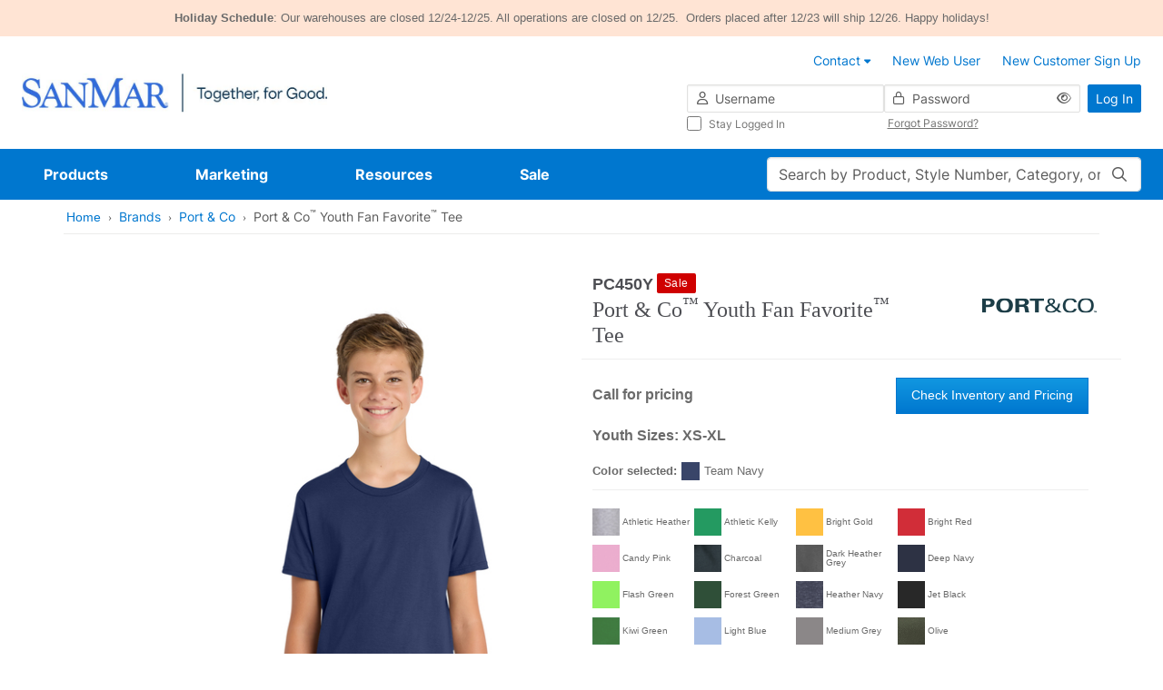

--- FILE ---
content_type: text/html;charset=UTF-8
request_url: https://m.sanmar.com/p/7459_TeamNavy
body_size: 55432
content:
<!DOCTYPE html>
	<html lang="en" class="new-design-system">
	<head>
		<title>Port & Co Youth Fan Favorite Tee | Product | SanMar</title>
		<meta http-equiv="Content-Type" content="text/html; charset=utf-8" />
		<meta http-equiv="X-UA-Compatible" content="IE=edge" >
		<meta name="viewport" content="width=device-width, initial-scale=1, maximum-scale=1.0">
		<meta name="format-detection" content="telephone=no"> 
		<meta http-equiv="Pragma" content="no-cache, max-age=0, no-store">
		<meta http-equiv="Cache-Control" content="no-cache, max-age=0, no-store">
		<meta http-equiv="Expires" content="Mon, 26 Jul 1997 05:00:00 GMT">
	
		<meta property="og:url" content="https://m.sanmar.com:443/p/7459_TeamNavy" />
				<meta property="og:type" content="product" />
				<meta property="og:title" content="Port&#x20;&amp;&#x20;Co&#x20;Youth&#x20;Fan&#x20;Favorite&#x20;Tee&#x20;&#x7c;&#x20;Product&#x20;&#x7c;&#x20;SanMar" />
				<meta property="og:description" content="&lt;p&gt;You&#039;ll be the biggest fan around of this 100% ring spun cotton tee.&lt;/p&gt;
&lt;ul&gt;
	&lt;li&gt;4.5-ounce, 100% ring spun cotton, 30 singles&lt;/li&gt;
	&lt;li&gt;90/10 cotton/poly (Athletic Heather)&lt;/li&gt;
	&lt;li&gt;50/50 cotton/poly (Dark Heather Grey)&lt;/li&gt;
	&lt;li&gt;Removable tag for comfort and relabeling&lt;/li&gt;
	&lt;li&gt;1x1 rib knit collar&lt;/li&gt;
	&lt;li&gt;Shoulder to shoulder back neck tape&lt;/li&gt;
&lt;/ul&gt;
" />
				<meta property="og:image" content="https://m.sanmar.com:443//cdnp.sanmar.com/medias/sys_master/images/h2b/h8a/29655731339294/1200W_7459_TeamNavy-0-PC450YTeamNavyModelFront2/1200W-7459-TeamNavy-0-PC450YTeamNavyModelFront2.jpg" />
			<meta name="robots" content="no-index,follow" />
			<link rel="shortcut icon" type="image/x-icon" media="all" href="//cdnp.sanmar.com/_ui/v/1032634402/responsive/theme-blue/images/favicon.ico" />
			<script src="https://cdn.jsdelivr.net/npm/axios@1.6.8/dist/axios.min.js"></script>

		<script src="https://cdn.jsdelivr.net/npm/dayjs@1.8.21/dayjs.min.js"></script>

		<script type="text/javascript" src="https://cdn.jsdelivr.net/npm/vue@3.2.33/dist/vue.global.prod.js"></script>
			<script src="//cdnp.sanmar.com/_ui/v/1032634402/responsive/common/js/mitt.umd.js"></script>
		<script>const vueEmitter = mitt();</script>
		
		<script src="https://cdn.noibu.com/collect.js"></script>
		<script type="text/javascript">
				;window.NREUM||(NREUM={});NREUM.init={distributed_tracing:{enabled:true},privacy:{cookies_enabled:true}};

				;NREUM.loader_config={accountID:"1004108",trustKey:"1004108",agentID:"1120241023",licenseKey:"3adac0cdc8",applicationID:"1012264286"};
				;NREUM.info={beacon:"bam.nr-data.net",errorBeacon:"bam.nr-data.net",licenseKey:"3adac0cdc8",applicationID:"1012264286",sa:1};
			</script>
			<script src="//cdnp.sanmar.com/_ui/v/1032634402/responsive/common/js/nr-loader-spa-current.min.js"></script>
		<script type="module">
				import * as CoveoHeadless from
					'https://static.cloud.coveo.com/headless/v3/commerce/headless.esm.js';
				window.CoveoHeadless = CoveoHeadless;
			</script>
		<link rel="stylesheet" type="text/css" media="all" href="/_ui/addons/assistedservicecustomerinterestsaddon/responsive/common/css/assistedservicecustomerinterestsaddon.css" />
<link rel="stylesheet" type="text/css" media="all" href="/_ui/addons/assistedservicepromotionaddon/responsive/common/css/assistedservicepromotionaddon.css" />
<link rel="stylesheet" type="text/css" media="all" href="/_ui/addons/assistedservicestorefront/../../addons-extensions/asm/responsive/common/css/asmstorefront.css" />
<link rel="stylesheet" type="text/css" media="all" href="/_ui/addons/assistedservicestorefront/responsive/common/css/storeFinder.css" />
<link rel="stylesheet" type="text/css" media="all" href="/_ui/addons/assistedservicestorefront/responsive/common/css/customer360.css" />
<link rel="stylesheet" type="text/css" media="all" href="/_ui/addons/smarteditaddon/responsive/common/css/smarteditaddon.css" />
<link rel="stylesheet" type="text/css" media="all" href="//cdnp.sanmar.com/_ui/v/1032634402/responsive/theme-blue/css/main.css" />
<link rel="stylesheet" type="text/css" media="print" href="//cdnp.sanmar.com/_ui/v/1032634402/responsive/theme-blue/css/pdp-print-style.css" /><script type="text/javascript" src="/_ui/v/1032634402/shared/js/analyticsmediator.js"></script>
<script type="text/javascript">
			var isLoggedIn = false;
			if (!isLoggedIn) {
				localStorage.setItem('isHeaderCollapsed', false);
			}
		</script>

		<script src="//cdnp.sanmar.com/_ui/v/1032634402/responsive/common/js/purify.min.js" async></script>

		<script src="//cdnp.sanmar.com/_ui/v/1032634402/responsive/common/js/picturefill.min.js" async></script>

		<script src="//cdnp.sanmar.com/_ui/v/1032634402/responsive/common/js/jquery-3.5.1.min.js" integrity="sha384-ZvpUoO/+PpLXR1lu4jmpXWu80pZlYUAfxl5NsBMWOEPSjUn/6Z/hRTt8+pR6L4N2" crossorigin="anonymous"></script>

		<script src="https://code.jquery.com/jquery-migrate-3.4.1.min.js" integrity="sha256-UnTxHm+zKuDPLfufgEMnKGXDl6fEIjtM+n1Q6lL73ok=" crossorigin="anonymous"></script>

		<script type="text/javascript" src="//cdnp.sanmar.com/_ui/v/1032634402/responsive/common/js/sanmar-data-tms.js"></script>

		<script type="text/javascript" src="//cdnp.sanmar.com/_ui/v/1032634402/responsive/common/js/purify.min.js"></script>

		<script type="text/javascript">
				
				var pageHier = "Brands | Port & Co | Port & Co\u003Csup\u003E&#153;\u003C\/sup\u003E Youth Fan Favorite\u003Csup\u003E&#153;\u003C\/sup\u003E Tee";
				if ( pageHier) {
					var startIndex = pageHier.indexOf("<");
					if ( startIndex > 0 ) {
						var endIndex = pageHier.lastIndexOf(">");
						if ( endIndex > 0) {
							var bcrumb = pageHier;
							pageHier = bcrumb.substring(0,startIndex);
							pageHier = pageHier.concat(bcrumb.substring(endIndex+1));
						}
					}
				}

				var digitalData = {
					"pageData": {
						"pageName":"Port & Co Youth Fan Favorite Tee | Product | SanMar",
						"pageType":"Product Detail",
						"pageHier":pageHier,
						"pageServer":"accstorefront-5699fd668-ww9b9"
					},
					"siteData": {
						"siteFormat":""
					},
					"userData": {
						"authUser":"anonymous",
						"userCustomerName":"",
						"userLoggedIn":"false",
						"userOffice":"",
						"userRole":"Standard",
						"userAgent":"",
						"userIP":""
					},
					"errorData": {
						"errorMsg" : ""
					}
				};

				
					try {
						digitalData = {
							"pageData": {
								"pageName":"Port & Co Youth Fan Favorite Tee | Product | SanMar",
								"pageURL":getURL(),
								"pageRef":getRef(),
								"pageSiteSection":setChannel(),
								"pageType":"Product Detail",
								"pageCategory":getPageCategory(),
								"pageHier":"Brands | Port & Co | Port & Co\u003Csup\u003E&#153;\u003C\/sup\u003E Youth Fan Favorite\u003Csup\u003E&#153;\u003C\/sup\u003E Tee",
								"pageServer":"accstorefront-5699fd668-ww9b9"
							},
							"siteData": {
								"siteDomain":getSiteDomain(),
								"siteName":setSiteName(),
								"siteFormat":""
							},
							"userData": {
								"authUser":"anonymous",
								"userCustomerName":"",
								"userLoggedIn":"false",
								"userOffice":"",
								"userRole":"Standard",
								"userAgent":getUserAgent(),
								"userIP":getUserIP()
							},
							"errorData": {
								"errorMsg" : ""
							}
						};
					}
					catch(ex){}
				
				
				var searchData = createSearchData('');
				addSearchDataToDigitalData(searchData);
				addSiteFormatToDigitalData();

				
					digitalData["productData"] = {"productName":"Port \u0026 Co™ Youth Fan Favorite™ Tee","productBrand":"Port \u0026 Co","productStyleNumber":"PC450Y","productColor":"TeamNavy","productType":"Sale","productViewType":"Product Page","hasVideo":"no"};
				</script>

		<!-- Adobe Tagging Script -->

		<script src="//assets.adobedtm.com/d93443b99e00/8506a1450945/launch-EN49313c48fbcd44a8b0bc714e24647c30.min.js?v=1032634402" async></script>
		<!--		End of Adobe TMS-->
		
		<script type="text/javascript">
			function checkSDKExistanceAndAddCustomAttribute(){
			  	const sdkCheck = setInterval(() => {
			    	if(window.NOIBUJS){
			        	clearInterval(sdkCheck);
			        	window.NOIBUJS.addCustomAttribute('userName','anonymous');
			        	window.NOIBUJS.addCustomAttribute('accountNumber', '');
			        	window.NOIBUJS.addCustomAttribute('isLoggedIn', 'false');
			   		}
			  	}, 3000);
			}	
			checkSDKExistanceAndAddCustomAttribute();
			// Retrieve the Noibu session ID and send to NewRelic
			var noibuData = JSON.parse(localStorage.getItem('n_browser_data'));
			var noibuSessionId = noibuData ? noibuData.BrowserId : '';
			if (typeof newrelic == 'object') {
				newrelic.setCustomAttribute('X-Noibu-Session-ID', noibuSessionId);
			} 
		</script>

		<script src="https://www.youtube.com/iframe_api"></script>
		<script src="https://player.vimeo.com/api/player.js"></script>

	</head>
	<body class="productDetails page-productDetails pageType-ProductPage template-pages-product-productLayout2Page navigation-mvp  smartedit-page-uid-productDetails smartedit-page-uuid-eyJpdGVtSWQiOiJwcm9kdWN0RGV0YWlscyIsImNhdGFsb2dJZCI6InNhbm1hckNvbnRlbnRDYXRhbG9nIiwiY2F0YWxvZ1ZlcnNpb24iOiJPbmxpbmUifQ== smartedit-catalog-version-uuid-sanmarContentCatalog/Online  language-en" style="">
		<div id="login-2fa-modal-container"></div>
        <div class="d-flex flex-column">
            <div class="main-wrapper min-vh-100">
                <div class="site-global-messages">
                    <div class="global-message-container" role="alert" style="background-color: #FFE4D4;">
    <div class="container">
        <div class="row g-0">
            <div class="col-md-12">
                <div class="global-message-content">
                    <span><strong>Holiday Schedule</strong>: Our warehouses are closed 12/24-12/25. All operations are closed on 12/25.  Orders placed after 12/23 will ship 12/26. Happy holidays!</span>
                </div>
            </div>
        </div>
    </div>
</div>


</div>
                <div id="header-container" data-currency-iso-code="USD">
                    <div class="content" style="">
        <!-- Contact us tool tip -->
<div id="contact-us-popover-content" class="popover-dynamic-content">
    <p><strong>Customer Service</strong></p>
    <p>Toll-Free: (800) 426-6399 <br> Email: <a href="mailto:sales@sanmar.com">sales@sanmar.com</a><br> Hours:5 a.m. to 5 p.m. PT <br>
        Monday-Friday</p> <a href="/contactus" title="Other Contact Options">Other Contact Options</a>
</div>
<!-- Contact us tool tip mvp -->
<div id="contact-us-popover-content-mvp" class="popover-dynamic-content">
    <div class="contact-us-popover-container">
        <div class="contact-us-popover-header">
            <p>Customer Service</p>
        </div>
        <div class="contact-us-popover-body">
            <p> 
                <strong>Toll-Free:</strong><br>
                <span class="popover-body-toll-free-number">(800) 426-6399</span>
            </p>
            <p>
                <strong>Order or return requests:</strong><br>
                <a href="mailto:orders@sanmar.com">orders@sanmar.com</a>
            </p>
            <p> 
                <strong>All other inquires:</strong><br>
                <a href="mailto:sales@sanmar.com">sales@sanmar.com</a>
            </p> 
            <p>
                <strong>Hours:</strong><br>
                5 a.m. to 5 p.m. PT<br>
                Monday-Friday
            </p>
            <a href="/contactus" title="Other Contact Options">Other Contact Options</a>
        </div>
    </div>
</div>

</div>
<div id="my-sanmar-popover-content" class="popover-dynamic-content">
	<div class="list-group list-group-flush mb-0">
		<a 
				href="/mysanmar/account-information" 
				class="nav-link" 
				title="Account Information"
					
				>
					<div class="my-sanmar-img-container">
							<img src="//cdnp.sanmar.com/medias/sys_master/images/hac/h53/28976149856286/Account information/Account-information.png" alt="" class="my-sanmar-tooltip-img" />
						</div>
					<p class="m-0 p-0">Account Information</p>
			</a>
		<a 
				href="/mysanmar/payinvoicessignup" 
				class="nav-link" 
				title="View and Pay Invoices"
					
				>
					<div class="my-sanmar-img-container">
							<img src="//cdnp.sanmar.com/medias/sys_master/images/hb6/h98/28976150708254/view and pay/view-and-pay.png" alt="" class="my-sanmar-tooltip-img" />
						</div>
					<p class="m-0 p-0">View and Pay Invoices</p>
			</a>
		</div>
</div><div class="top-header d-flex flex-row flex-wrap justify-content-end container-fluid p-3 px-lg-4 px-xxl-6 logged-out">
	<button
		type="button"
		class="navbar-toggle d-lg-none me-auto"
		data-bs-toggle="offcanvas"
		data-bs-target="#global-navigation-mvp"
	>
		<span class="sr-only">Toggle navigation</span>
		<i class="fa-pro-regular fa-pro-bars fa-pro-2xl"></i>
		<strong>menu</strong>
	</button>
	<div class="header-logo d-flex align-items-center justify-content-center">
		<!-- FILE NAME: sanmarstorefront/web/webroot/WEB-INF/views/responsive/cms/simplebannercomponent.jsp -->
<section class="section-banner-container " style="">
    <a href="/" data-analytics-value="SanMar Web Logos Horizontal.png" title="SanMar Web Logos Horizontal.png" target="_self" async data-component="Header" class=""><img id="SanMar Web Logos Horizontal.png"  async alt="SanMar Web Logos Horizontal.png" src="//cdnp.sanmar.com/medias/sys_master/images/h83/h1b/29033549791262/SanMar Web Logos Horizontal/SanMar-Web-Logos-Horizontal.png" class="site-logo d-none d-lg-inline-block" style=""/></a>
        </section>
<!-- FILE NAME: sanmarstorefront/web/webroot/WEB-INF/views/responsive/cms/simplebannercomponent.jsp -->
<section class="section-banner-container " style="">
    <a href="/" data-analytics-value="SanMar Web Logos Stacked.png" title="SanMar Web Logos Stacked.png" target="_self" async class=""><img id="SanMar Web Logos Stacked.png"  loading="lazy" alt="SanMar Web Logos Stacked.png" src="//cdnp.sanmar.com/medias/sys_master/images/h21/hea/29033550217246/SanMar Web Logos Stacked/SanMar-Web-Logos-Stacked.png" class="site-logo d-lg-none d-xl-none" style=""/></a>
        </section>
</div>
	






<div class="d-none d-lg-block w-100">

    
    
        
            <div class="yCmsComponent">
<div class="content" style="">
        <ul class="customer-options list-group-horizontal xs-full-width clearfix">
	<li class="list-group-item">
		<a href="/contactus" class="contact-us-popover">
			<span class="contact-phone-mail-icon m-only"></span>
			<span class="contact-us-link-name">Contact</span> 
			<span class="fa fa-caret-down"></span>
		</a>
	</li>
	<li class="list-group-item">
		<a href="/signup/webuser" title="New Web User"><span class="fa fa-blue fa-user-plus fa-2-5x m-only"></span>New Web User</a>
	</li>
	<li class="list-group-item">
		<a href="/signup/customer" title="New Customer Sign Up"><span class="fa fa-blue fa-user-plus fa-2-5x m-only"></span>New Customer Sign Up</a>
	</li>
</ul>
</div>
</div>
        
    

</div>
<div class="yCmsComponent header-login d-flex justify-content-end">
<div class="w-100" id="login-header-scope">
	<value-init :initial-value='{isOTPEnabled:"false", redir:"", action:"/j_spring_security_check", isNavigationMVPEnabled:"true"}' @set-init-value="setInitialValues"></value-init>
	<div class="d-flex align-items-center h-100">
		<form id="login-header-form" class="form-inline form-validation needs-validation w-100" action="/j_spring_security_check" method="post"><input type="hidden" name="redir" value="" />
			<div class="d-flex w-100">
				<div class="d-none d-lg-flex flex-column flex-grow-1 gap-2">
					<div class="d-flex gap-2">
						<div class="icon-before-container-df flex-grow-1 flex-shrink-1 w-50">
							<label class="sr-only" for="j_username">Username</label>
							<i class="fa-pro-regular fa-pro-user fa-pro-md icon-before-df"></i>
							<input id="username" name="j_username" class="form-control form-control-df form-control-sm w-100" placeholder="Username" type="text" value="" autocomplete="username"/><div class="invalid-feedback">
								Enter your username</div>
						</div>
						<div class="icon-before-container-df password-eye-holder flex-grow-1 flex-shrink-1 w-50">
							<label class="sr-only" for="j_password">Password</label>
							<i class="fa-pro-regular fa-pro-lock fa-pro-md icon-before-df"></i>
							<input id="password" name="j_password" class="form-control form-control-df form-control-sm w-100" placeholder="Password" type="password" value="" autocomplete="current-password"/><button type="button" class="eye-icon-button header-login-eye-icon-button">
        <i 	class="fa-pro-regular fa-pro-eye eye-icon fa-pro-md" 
            data-bs-toggle="tooltip"
            data-bs-placement="top"
            data-bs-custom-class="tooltip-sm-new"
            data-bs-html="true"
            data-toggle-target="#password"
            title='Show'></i>
    </button>
<div class="invalid-feedback">
								Enter your password</div>
						</div>
					</div>
					<div class="d-flex mx-n1 submenu-container-df">
						<div class="col-6 px-1">
							<div class="control-group">
			<div class="form-check font-size-xs stay-logged-in stay-logged-in">
		<input name="_spring_security_remember_me" class="form-check-input " type="checkbox" value="true"/><input type="hidden" name="__spring_security_remember_me" value="on"/><label for="" class="form-check-label fw-normal stay-logged-in-label">
			Stay Logged In<span class="skip">
				</span>
		</label>
	</div>
</div>
	</div>
						<div class="col-6 px-1 d-flex align-items-center">
							<button
								type="button"
								class="link-df font-size-xs forgot-password-btn"
								id="forgotten_pwd_pop_up"
								data-bs-toggle="modal"
								data-bs-target="#forgottenPassword"
								title="Forgot Password?"
							>
							Forgot Password?</button>
						</div>
					</div>
				</div>
				<div class="ms-2">
					<button type="submit" class="btn-df btn-primary-df btn-sm-df text-nowrap d-none d-lg-inline-block" @click="handleSubmit">Log In</button>
					<a href="/login" class="btn-df btn-primary-df btn-sm-df text-nowrap d-lg-none">Log In</a>
				</div>
			</div>
		<div>
<input type="hidden" name="CSRFToken" value="d281764f-8654-49af-baef-d8764be93162" />
</div></form></div>
	<login-2fa-modal :form-data="formData" :modal-id="modalId" :action="action"/>
</div>
<header:bottomHeader />
    </div></div>

<div class="yCmsContentSlot main-search-holder d-flex d-lg-none mobile-search">
<form 
			name="search_form" 
			method="get" 
			action="/search" 
			class="w-100 search-mvp" 
			
			>
			<div class="position-relative">
				<value-init
								:initial-value="{pageName: 'Port & Co Youth Fan Favorite Tee | Product | SanMar'}"
								@set-init-value="setInitValues">
							</value-init>
							<label class="sr-only control-label" for="main-search">Search</label>
							<input
								id="main-search"
								class="form-control form-control-df main-search"
								type="text"
								name="text"
								maxlength="100"
								placeholder="Search by Product, Style Number, Category, or PMS Code"
								v-model="search"
								v-dropdown="{ dropdownId: dropdownId, isMobile: isMobile }"
								autocomplete="off"
								data-bs-toggle="dropdown"
								data-bs-auto-close="false"
								aria-expanded="false"
							/>
							<search-modal :dropdown-id="dropdownId" :location="location" :is-mobile="isMobile">
								<div class="position-relative w-100" v-if="isMobile" v-cloak>
									<input
										id="mobile-modal-search"
										class="form-control form-control-df main-search"
										type="text"
										name="mobile-modal-search"
										maxlength="100"
										autocomplete="off"
										v-model="search"
									/>
									<button 
									class="search-button" 
									aria-label="Search"
									type="submit" 
									>
										<i class="fa-pro-regular fa-pro-magnifying-glass fa-pro-md"></i>
									</button>
								</div>
							</search-modal>
						<button 
						class="search-button" 
						aria-label="Search"
						
								type="submit" 
							
						>
						<i class="fa-pro-regular fa-pro-magnifying-glass fa-pro-md"></i>
					</button>
				</div>
		</form>
	<script type="text/javascript">
    function setSearchBoxSearch(event) {
		event.preventDefault();
		const form = event.target;
		if (form && form?.offsetParent !== null) {
			const searchPage = encodeURIComponent('Port & Co Youth Fan Favorite Tee | Product | SanMar');
			const pageSearchUrl = '/search/setSearchBoxSearch?searchPage=' + searchPage;
			const findProductsUrl = '/search/findProducts.json';
			const inputValue = form.querySelector('input[name="text"]').value || ''; 
			const data = { text: inputValue };

			fetch(pageSearchUrl)
				.then((response) => {
					if (!response.ok) {
						throw new Error('Network response was not ok');
					}
				})
				.catch((error) => {
					console.error('There was a problem with the fetch operation:', error);
				});
			
			fetch(findProductsUrl, {
					method: 'POST',
					headers: {
						'Content-Type': 'application/json'
					},
					body: JSON.stringify(data)
				})
				.then((response) => response.json())
				.then((results) => {
					if (results.keywordRedirectUrl) {
						window.location.href = results.keywordRedirectUrl;
					} else {
						form.submit();
					}
				})
				.catch((err) => {
					console.error('There was an error while fetching products or searching page:', err);
					form.submit();
				});
		}
	}
</script></div><nav id="global-navigation-mvp" class="global-navigation-mvp d-flex offcanvas offcanvas-end w-100 logged-out">
	<div class="main-nav-container position-relative w-100 p-3 pb-5 p-lg-0">
		<div class="d-flex d-lg-none justify-content-between mb-3 w-100">
			<button type="button" class="btn-back" aria-label="Back">
				<i class="fa-pro-regular fa-pro-arrow-left fa-pro-xl"></i>
			</button>
			<button type="button" class="ms-auto btn-close" data-bs-dismiss="offcanvas" aria-label="Close">
				<i class="fa-pro-regular fa-pro-xmark fa-pro-xl"></i>
			</button>
		</div>
		<div class="overflow-holder d-flex flex-wrap align-content-start align-items-lg-center">
			<!-- FILE NAME: sanmarstorefront/web/webroot/WEB-INF/views/responsive/cms/navigationbarcomponent.jsp -->











<ul class="main-nav-list nav d-flex flex-column flex-lg-row position-relative list-unstyled m-0">

	
	<li class="nav-item d-none d-lg-block" data-target="Products-megamenu">
		
			
				
					<a href="/productlanding" class="nav-link" title="Products" data-nav="Navigation:Products">Products</a>
				
				
			
		
	</li>
	<div class="py-2 mb-3 d-block d-lg-none mobile-feature-products">
    <li class="nav-item mb-4">
        <h5 class="links-heading h5-df px-3 mb-4 d-lg-none">Featured Products</h5>
            <div>
                <ul class="list-unstyled mobile-featured-products-menu">
                    <li
                                data-target="Products-megamenu::submenu-index-0"
                                class="mega-link-item d-flex align-items-center position-relative shortcut-link-item mega-link-item--with-icon ">
                                <i class="fa-kit fa-pro-kit fa-pro-sanmar-new-filled"></i>
                                <a href="/NEW/c/new" title="New" data-nav="Navigation:Products:New">New</a></li>
                        <li
                                data-target="Products-megamenu::submenu-index-1"
                                class="mega-link-item d-flex align-items-center position-relative shortcut-link-item mega-link-item--with-icon ">
                                <i class="fa-kit fa-pro-kit fa-pro-sanmar-all-brands"></i>
                                <a href="#">Brands</a>
                                    </li>
                        <li
                                data-target="Products-megamenu::submenu-index-2"
                                class="mega-link-item d-flex align-items-center position-relative shortcut-link-item mega-link-item--with-icon ">
                                <i class="fa-kit fa-pro-kit fa-pro-sanmar-t-shirts"></i>
                                <a href="/T-Shirts/c/tshirts" title="T-Shirts" data-nav="Navigation:Products:T-Shirts">T-Shirts</a></li>
                        <li
                                data-target="Products-megamenu::submenu-index-3"
                                class="mega-link-item d-flex align-items-center position-relative shortcut-link-item mega-link-item--with-icon ">
                                <i class="fa-kit fa-pro-kit fa-pro-sanmar-polos"></i>
                                <a href="/Polos-Knits/c/polosknits" title="Polos/Knits" data-nav="Navigation:Products:Polos/Knits">Polos/Knits</a></li>
                        <li
                                data-target="Products-megamenu::submenu-index-4"
                                class="mega-link-item d-flex align-items-center position-relative shortcut-link-item mega-link-item--with-icon ">
                                <i class="fa-kit fa-pro-kit fa-pro-sanmar-sweatshirts"></i>
                                <a href="/Sweatshirts-Fleece/c/sweatshirtsfleece" title="Sweatshirts/Fleece" data-nav="Navigation:Products:Sweatshirts/Fleece">Sweatshirts/Fleece</a></li>
                        <li
                                data-target="Products-megamenu::submenu-index-5"
                                class="mega-link-item d-flex align-items-center position-relative shortcut-link-item mega-link-item--with-icon ">
                                <i class="fa-kit fa-pro-kit fa-pro-sanmar-headwear"></i>
                                <a href="/Caps/c/caps" title="Caps" data-nav="Navigation:Products:Caps">Caps</a></li>
                        <li
                                data-target="Products-megamenu::submenu-index-6"
                                class="mega-link-item d-flex align-items-center position-relative shortcut-link-item mega-link-item--with-icon ">
                                <i class="fa-kit fa-pro-kit fa-pro-sanmar-performance"></i>
                                <a href="/Activewear/c/activewear" title="Activewear" data-nav="Navigation:Products:Activewear">Activewear</a></li>
                        <li
                                data-target="Products-megamenu::submenu-index-7"
                                class="mega-link-item d-flex align-items-center position-relative shortcut-link-item mega-link-item--with-icon ">
                                <i class="fa-kit fa-pro-kit fa-pro-sanmar-outerwear"></i>
                                <a href="/Outerwear/c/outerwear" title="Outerwear" data-nav="Navigation:Products:Outerwear">Outerwear</a></li>
                        <li
                                data-target="Products-megamenu::submenu-index-8"
                                class="mega-link-item d-flex align-items-center position-relative shortcut-link-item mega-link-item--with-icon ">
                                <i class="fa-kit fa-pro-kit fa-pro-sanmar-wovens-dress-shirts"></i>
                                <a href="/Woven-Shirts/c/wovenshirts" title="Woven/Dress Shirts" data-nav="Navigation:Products:Woven/Dress Shirts">Woven/Dress Shirts</a></li>
                        <li
                                data-target="Products-megamenu::submenu-index-9"
                                class="mega-link-item d-flex align-items-center position-relative shortcut-link-item mega-link-item--with-icon ">
                                <i class="fa-kit fa-pro-kit fa-pro-sanmar-bottoms"></i>
                                <a href="/Bottoms/c/bottoms" title="Bottoms" data-nav="Navigation:Products:Bottoms">Bottoms</a></li>
                        </ul>
            </div>
        </li>
    <li class="nav-item my-lg-0 mb-lg-0 d-lg-none" data-target="Products-megamenu">
        <a class="nav-link no-after-icon" href="#">View All Products</a>
        </li>
</div>
	<hr class="separator w-100 d-lg-none mt-0">


	
	<li class="nav-item mb-4 mb-lg-0" data-target="Marketing-megamenu">
		
			
				
					<a href="/marketing" class="nav-link" title="Marketing" data-nav="Navigation:Marketing">Marketing</a>
				
				
			
		
	</li>


	
	<li class="nav-item mb-4 mb-lg-0" data-target="Resources-megamenu">
		
			
				
					<a href="/resources" class="nav-link" title="Resources" data-nav="Navigation:Resources">Resources</a>
				
				
			
		
	</li>


	
	<li class="nav-item mb-lg-0" data-target="Sale-megamenu">
		
			
				
					<a href="/sale" class="nav-link" title="Sale" data-nav="Navigation:Sale">Sale</a>
				
				
			
		
	</li>

</ul>
<ul class="list-unstyled">
	
		
		
		<li class="mega-menu-item " id="Products-megamenu">
    <button type="button" class="btn-close d-none d-lg-flex" aria-label="Close" title="Close">
        <i class="fa-pro-regular fa-pro-xmark fa-pro-xl"></i>
        <span class="sr-only">close</span>
    </button>
    <div class="d-flex">
        <div class="left-links">
            <h5 class="links-heading h5-df px-3 mb-4 d-lg-none">All Products</h5>
            <ul class="list-unstyled d-flex flex-column position-static start-0">
                <li
                            data-target="submenu-index-0"
                            class="mega-link-item d-flex align-items-center position-relative mega-link-item--with-icon ">
                            <i class="fa-kit fa-pro-kit fa-pro-sanmar-new-filled"></i>
                            <a href="/NEW/c/new" title="New" data-nav="Navigation:Products:New">New</a></li>
                    <li
                            data-target="submenu-index-1"
                            class="mega-link-item d-flex align-items-center position-relative mega-link-item--with-icon ">
                            <i class="fa-kit fa-pro-kit fa-pro-sanmar-all-brands"></i>
                            <a href="#">Brands</a>
                                </li>
                    <li
                            data-target="submenu-index-2"
                            class="mega-link-item d-flex align-items-center position-relative mega-link-item--with-icon ">
                            <i class="fa-kit fa-pro-kit fa-pro-sanmar-t-shirts"></i>
                            <a href="/T-Shirts/c/tshirts" title="T-Shirts" data-nav="Navigation:Products:T-Shirts">T-Shirts</a></li>
                    <li
                            data-target="submenu-index-3"
                            class="mega-link-item d-flex align-items-center position-relative mega-link-item--with-icon ">
                            <i class="fa-kit fa-pro-kit fa-pro-sanmar-polos"></i>
                            <a href="/Polos-Knits/c/polosknits" title="Polos/Knits" data-nav="Navigation:Products:Polos/Knits">Polos/Knits</a></li>
                    <li
                            data-target="submenu-index-4"
                            class="mega-link-item d-flex align-items-center position-relative mega-link-item--with-icon ">
                            <i class="fa-kit fa-pro-kit fa-pro-sanmar-sweatshirts"></i>
                            <a href="/Sweatshirts-Fleece/c/sweatshirtsfleece" title="Sweatshirts/Fleece" data-nav="Navigation:Products:Sweatshirts/Fleece">Sweatshirts/Fleece</a></li>
                    <li
                            data-target="submenu-index-5"
                            class="mega-link-item d-flex align-items-center position-relative mega-link-item--with-icon ">
                            <i class="fa-kit fa-pro-kit fa-pro-sanmar-headwear"></i>
                            <a href="/Caps/c/caps" title="Caps" data-nav="Navigation:Products:Caps">Caps</a></li>
                    <li
                            data-target="submenu-index-6"
                            class="mega-link-item d-flex align-items-center position-relative mega-link-item--with-icon ">
                            <i class="fa-kit fa-pro-kit fa-pro-sanmar-performance"></i>
                            <a href="/Activewear/c/activewear" title="Activewear" data-nav="Navigation:Products:Activewear">Activewear</a></li>
                    <li
                            data-target="submenu-index-7"
                            class="mega-link-item d-flex align-items-center position-relative mega-link-item--with-icon ">
                            <i class="fa-kit fa-pro-kit fa-pro-sanmar-outerwear"></i>
                            <a href="/Outerwear/c/outerwear" title="Outerwear" data-nav="Navigation:Products:Outerwear">Outerwear</a></li>
                    <li
                            data-target="submenu-index-8"
                            class="mega-link-item d-flex align-items-center position-relative mega-link-item--with-icon ">
                            <i class="fa-kit fa-pro-kit fa-pro-sanmar-wovens-dress-shirts"></i>
                            <a href="/Woven-Shirts/c/wovenshirts" title="Woven/Dress Shirts" data-nav="Navigation:Products:Woven/Dress Shirts">Woven/Dress Shirts</a></li>
                    <li
                            data-target="submenu-index-9"
                            class="mega-link-item d-flex align-items-center position-relative mega-link-item--with-icon ">
                            <i class="fa-kit fa-pro-kit fa-pro-sanmar-bottoms"></i>
                            <a href="/Bottoms/c/bottoms" title="Bottoms" data-nav="Navigation:Products:Bottoms">Bottoms</a></li>
                    <li
                            data-target="submenu-index-10"
                            class="mega-link-item d-flex align-items-center position-relative mega-link-item--with-icon ">
                            <i class="fa-kit fa-pro-kit fa-pro-sanmar-workwear"></i>
                            <a href="/Workwear/c/workwear" title="Workwear" data-nav="Navigation:Products:Workwear">Workwear</a></li>
                    <li
                            data-target="submenu-index-11"
                            class="mega-link-item d-flex align-items-center position-relative mega-link-item--with-icon ">
                            <i class="fa-kit fa-pro-kit fa-pro-sanmar-bags"></i>
                            <a href="/Bags/c/bags" title="Bags" data-nav="Navigation:Products:Bags">Bags</a></li>
                    <li
                            data-target="submenu-index-12"
                            class="mega-link-item d-flex align-items-center position-relative mega-link-item--with-icon ">
                            <i class="fa-kit fa-pro-kit fa-pro-sanmar-accessories"></i>
                            <a href="/Accessories/c/accessories" title="Accessories" data-nav="Navigation:Products:Accessories">Accessories</a></li>
                    <li
                            data-target="submenu-index-13"
                            class="mega-link-item d-flex align-items-center position-relative mega-link-item--with-icon ">
                            <i class="fa-kit fa-pro-kit fa-pro-sanmar-personal-protection"></i>
                            <a href="/Personal-Protection/c/personalprotection" title="Personal Protection" data-nav="Navigation:Products:Personal Protection">Personal Protection</a></li>
                    <li
                            data-target="submenu-index-14"
                            class="mega-link-item d-flex align-items-center position-relative mega-link-item--with-icon ">
                            <i class="fa-kit fa-pro-kit fa-pro-sanmar-women-s"></i>
                            <a href="/c/ladieswomens" title="Women's" data-nav="Navigation:Products:Women's">Women's</a></li>
                    <li
                            data-target="submenu-index-15"
                            class="mega-link-item d-flex align-items-center position-relative mega-link-item--with-icon ">
                            <i class="fa-kit fa-pro-kit fa-pro-sanmar-youth"></i>
                            <a href="/Youth/c/youth" title="Youth" data-nav="Navigation:Products:Youth">Youth</a></li>
                    <li
                            data-target="submenu-index-17"
                            class="mega-link-item d-flex align-items-center position-relative mega-link-item--with-icon ">
                            <i class="fa-kit fa-pro-kit fa-pro-sanmar-outlet"></i>
                            <a href="/sale/outlet/products" title="Outlet" data-nav="Navigation:Products:Outlet">Outlet</a></li>
                    </ul>
        </div>
        <div class="right-content">
            <div class="mega-menu-content" id="submenu-index-0">
                    <h3 class="submenu-heading px-3 mb-4 mb-lg-3">New</h3>
                    <div class="submenu-links row g-0">
                                        <ul class="col-12 col-lg-4 d-flex flex-column order-1 order-lg-0 list-unstyled">
                                                <li class="yCmsComponent">
<a href="/NEW/c/new" title="All New" data-nav="Navigation:Products:New">All New</a></li><li class="yCmsComponent">
<a href="/T-Shirts/c/tshirts?f-ec_prd_status=NEW" title="T-Shirts">T-Shirts</a></li><li class="yCmsComponent">
<a href="/Polos-Knits/c/polosknits?f-ec_prd_status=NEW" title="Polos/Knits">Polos/Knits</a></li><li class="yCmsComponent">
<a href="/Sweatshirts-Fleece/c/sweatshirtsfleece?f-ec_prd_status=NEW" title="Sweatshirts/Fleece">Sweatshirts/Fleece</a></li><li class="yCmsComponent">
<a href="/Caps/c/caps?f-ec_prd_status=NEW" title="Caps">Caps</a></li><li class="yCmsComponent">
<a href="/Activewear/c/activewear?f-ec_prd_status=NEW" title="Activewear">Activewear</a></li><li class="yCmsComponent">
<a href="/Outerwear/c/outerwear?f-ec_prd_status=NEW" title="Outerwear">Outerwear</a></li><li class="yCmsComponent">
<a href="/Woven-Shirts/c/wovenshirts?f-ec_prd_status=NEW" title="Woven/Dress Shirts">Woven/Dress Shirts</a></li><li class="yCmsComponent">
<a href="/Bottoms/c/bottoms?f-ec_prd_status=NEW" title="Bottoms">Bottoms</a></li><li class="yCmsComponent">
<a href="/Workwear/c/workwear?f-ec_prd_status=NEW" title="Workwear">Workwear</a></li><li class="yCmsComponent">
<a href="/Bags/c/bags?f-ec_prd_status=NEW" title="Bags">Bags</a></li><li class="yCmsComponent">
<a href="/Accessories/c/accessories?f-ec_prd_status=NEW" title="Accessories">Accessories</a></li><li class="yCmsComponent">
<a href="/Personal-Protection/c/personalprotection?f-ec_prd_status=NEW" title="Personal Protection">Personal Protection</a></li><li class="yCmsComponent">
<a href="/Women%27s/c/ladieswomens?f-ec_prd_status=NEW" title="Women's">Women's</a></li><li class="yCmsComponent">
<a href="/Youth/c/youth?f-ec_prd_status=NEW" title="Youth">Youth</a></li></ul>
                                        <div class="col-12 col-lg-4 d-flex flex-column order-0 order-lg-1">
                                            <div class="d-none d-lg-block">
                                                <strong class="yCmsComponent">
<h3 class="subcategory-heading ms-3 mb-3">Browse By Color</h3>
<div class="browse-by-color">
    <div>
            <a href="/NEW/c/new?f-ec_color_group=ALL%20BLACK" 
               aria-label="Browse by color Black" 
               class="browse-by-color-link"
               data-nav="Navigation:Products:New:Color Black" >
                <img src="//cdnp.sanmar.com/medias/sys_master/images/h68/h7d/28506413727774/CS440P_Black_swatch/CS440P-Black-swatch.gif" 
                         alt="" 
                         class="browse-by-color-swatch"
                         loading="lazy" />
                Black</a>
        </div>
    <div>
            <a href="/NEW/c/new?f-ec_color_group=ALL%20NAVY" 
               aria-label="Browse by color Navy" 
               class="browse-by-color-link"
               data-nav="Navigation:Products:New:Color Navy" >
                <img src="//cdnp.sanmar.com/medias/sys_master/images/hf8/he1/28505985777694/65000L_Navy_swatch/65000L-Navy-swatch.gif" 
                         alt="" 
                         class="browse-by-color-swatch"
                         loading="lazy" />
                Navy</a>
        </div>
    <div>
            <a href="/NEW/c/new?f-ec_color_group=ALL%20BROWN" 
               aria-label="Browse by color Brown" 
               class="browse-by-color-link"
               data-nav="Navigation:Products:New:Color Brown" >
                <img src="//cdnp.sanmar.com/medias/sys_master/images/hec/h89/15385091899422/CT106678_CarharttBrown_swatch/CT106678-CarharttBrown-swatch.gif" 
                         alt="" 
                         class="browse-by-color-swatch"
                         loading="lazy" />
                Brown</a>
        </div>
    <div>
            <a href="/NEW/c/new?f-ec_color_group=ALL%20GRAY" 
               aria-label="Browse by color Gray" 
               class="browse-by-color-link"
               data-nav="Navigation:Products:New:Color Gray" >
                <img src="//cdnp.sanmar.com/medias/sys_master/images/images/h2b/h87/10235715977246/CC-Grey.gif" 
                         alt="CC_Grey.gif" 
                         class="browse-by-color-swatch"
                         loading="lazy" />
                Gray</a>
        </div>
    <div>
            <a href="/NEW/c/new?f-ec_color_group=ALL%20BLUE" 
               aria-label="Browse by color Blue" 
               class="browse-by-color-link"
               data-nav="Navigation:Products:New:Color Blue" >
                <img src="//cdnp.sanmar.com/medias/sys_master/images/images/h5a/h58/8850637094942/port-neonblue.gif" 
                         alt="" 
                         class="browse-by-color-swatch"
                         loading="lazy" />
                Blue</a>
        </div>
    <div>
            <a href="/NEW/c/new?f-ec_color_group=ALL%20ROYAL" 
               aria-label="Browse by color Royal" 
               class="browse-by-color-link"
               data-nav="Navigation:Products:New:Color Royal" >
                <img src="//cdnp.sanmar.com/medias/sys_master/images/h12/hcf/28505965232158/19000_DeepRoyal_swatch/19000-DeepRoyal-swatch.gif" 
                         alt="" 
                         class="browse-by-color-swatch"
                         loading="lazy" />
                Royal</a>
        </div>
    <div>
            <a href="/NEW/c/new?f-ec_color_group=ALL%20DENIM" 
               aria-label="Browse by color Denim" 
               class="browse-by-color-link"
               data-nav="Navigation:Products:New:Color Denim" >
                <img src="//cdnp.sanmar.com/medias/sys_master/images/images/hc5/he2/8850662391838/port-denimblue.gif" 
                         alt="" 
                         class="browse-by-color-swatch"
                         loading="lazy" />
                Denim</a>
        </div>
    <div>
            <a href="/NEW/c/new?f-ec_color_group=ALL%20CAMO" 
               aria-label="Browse by color Camo" 
               class="browse-by-color-link"
               data-nav="Navigation:Products:New:Color Camo" >
                <img src="//cdnp.sanmar.com/medias/sys_master/images/images/h6e/h64/8850663800862/NewEra-Camo.gif" 
                         alt="" 
                         class="browse-by-color-swatch"
                         loading="lazy" />
                Camo</a>
        </div>
    <div>
            <a href="/NEW/c/new?f-ec_color_group=ALL%20MISC" 
               aria-label="Browse by color Misc" 
               class="browse-by-color-link"
               data-nav="Navigation:Products:New:Color Misc" >
                <img src="//cdnp.sanmar.com/medias/sys_master/images/images/h00/h46/8850674024478/DistrictThreads-tiedye-rainbow.gif" 
                         alt="" 
                         class="browse-by-color-swatch"
                         loading="lazy" />
                Misc</a>
        </div>
    <div>
            <a href="/NEW/c/new?f-ec_color_group=ALL%20RED" 
               aria-label="Browse by color Red" 
               class="browse-by-color-link"
               data-nav="Navigation:Products:New:Color Red" >
                <img src="//cdnp.sanmar.com/medias/sys_master/images/images/h27/h67/8883500744734/port-red-C934.gif" 
                         alt="port_red_C934.gif" 
                         class="browse-by-color-swatch"
                         loading="lazy" />
                Red</a>
        </div>
    <div>
            <a href="/NEW/c/new?f-ec_color_group=ALL%20ORANGE" 
               aria-label="Browse by color Orange" 
               class="browse-by-color-link"
               data-nav="Navigation:Products:New:Color Orange" >
                <img src="//cdnp.sanmar.com/medias/sys_master/images/images/h4c/he6/14093872300062/PC78H-S.-ORANGE.gif" 
                         alt="" 
                         class="browse-by-color-swatch"
                         loading="lazy" />
                Orange</a>
        </div>
    <div>
            <a href="/NEW/c/new?f-ec_color_group=ALL%20YELLOW" 
               aria-label="Browse by color Yellow" 
               class="browse-by-color-link"
               data-nav="Navigation:Products:New:Color Yellow" >
                <img src="//cdnp.sanmar.com/medias/sys_master/images/h3d/h28/27692630278174/5280_AthleticYellow_swatch/5280-AthleticYellow-swatch.gif" 
                         alt="" 
                         class="browse-by-color-swatch"
                         loading="lazy" />
                Yellow</a>
        </div>
    <div>
            <a href="/NEW/c/new?f-ec_color_group=ALL%20GREEN" 
               aria-label="Browse by color Green" 
               class="browse-by-color-link"
               data-nav="Navigation:Products:New:Color Green" >
                <img src="//cdnp.sanmar.com/medias/sys_master/images/images/h66/h99/8850619596830/Gildan-IrishGreen.gif" 
                         alt="" 
                         class="browse-by-color-swatch"
                         loading="lazy" />
                Green</a>
        </div>
    <div>
            <a href="/NEW/c/new?f-ec_color_group=ALL%20PURPLE" 
               aria-label="Browse by color Purple" 
               class="browse-by-color-link"
               data-nav="Navigation:Products:New:Color Purple" >
                <img src="//cdnp.sanmar.com/medias/sys_master/images/h99/ha9/27692628312094/4980_Purple_swatch/4980-Purple-swatch.gif" 
                         alt="" 
                         class="browse-by-color-swatch"
                         loading="lazy" />
                Purple</a>
        </div>
    <div>
            <a href="/NEW/c/new?f-ec_color_group=ALL%20PINK" 
               aria-label="Browse by color Pink" 
               class="browse-by-color-link"
               data-nav="Navigation:Products:New:Color Pink" >
                <img src="//cdnp.sanmar.com/medias/sys_master/images/haf/h69/28506403078174/BC3901_Pink_swatch/BC3901-Pink-swatch.gif" 
                         alt="" 
                         class="browse-by-color-swatch"
                         loading="lazy" />
                Pink</a>
        </div>
    <div>
            <a href="/NEW/c/new?f-ec_color_group=ALL%20WHITE" 
               aria-label="Browse by color White" 
               class="browse-by-color-link"
               data-nav="Navigation:Products:New:Color White" >
                <img src="//cdnp.sanmar.com/medias/sys_master/images/h8b/hd5/28505965068318/18200_White_swatch/18200-White-swatch.gif" 
                         alt="" 
                         class="browse-by-color-swatch"
                         loading="lazy" />
                White</a>
        </div>
    </div>
</strong></div>
                                            <hr class="separator d-none d-lg-block" />
                                            <ul class="list-unstyled d-flex flex-column">
                                                <li class="">
                                                        </li>
                                                <li class="">
                                                        </li>
                                                <li class="">
                                                        </li>
                                                </ul>
                                            </div>
                                        <hr class="separator d-block d-lg-none my-3" />
                                        <div class="col-12 col-lg-4 d-none d-lg-flex flex-column order-lg-2 list-unstyled">
                                            <h3 class="subcategory-heading mb-3 ps-3">Featured</h3>
                                            <ul class="list-unstyled">
                                                </ul>
                                            <div class="yCmsComponent nav-banner ps-3">
<a href="/Brands/Richardson/c/bra-richardson?perPage=48&sortCriteria=relevance"
			target="_self"
			data-nav="Navigation:Products:New:RichardsonImage">
			<img id="SP26_Richardson_Flyout Feat Image_Final.png"
				title="Shop Richardson"
				alt="Shop Richardson"
				src="//cdnp.sanmar.com/medias/sys_master/images/h8a/hb2/30692885102622/SP26_Richardson_Flyout Feat Image_Final/SP26-Richardson-Flyout-Feat-Image-Final.png"
				class=""
				style="" />
		</a>
	</div></div>
                                        </div>
                                </div>
            <div class="mega-menu-content" id="submenu-index-1">
                    <h3 class="submenu-heading px-3 mb-4 mb-lg-3">Brands</h3>
                    <div class="submenu-links row g-0">
                                        <ul class="col-12 col-lg-4 d-flex flex-column list-unstyled">
                                            <li class="brand-list-item">
    <img src="//cdnp.sanmar.com/medias/sys_master/images/hd5/h47/28975729672222/mvp-brand-icon-a4/mvp-brand-icon-a4.svg" loading="lazy" alt="" class="brand-list-img" >
    <a href="/c/bra-A4" title="A4" data-nav="Navigation:Products:Brands:A4">A4</a></li><li class="brand-list-item">
    <img src="//cdnp.sanmar.com/medias/sys_master/images/hfe/h4b/28975729508382/mvp-brand-icon-allmade/mvp-brand-icon-allmade.svg" loading="lazy" alt="" class="brand-list-img" >
    <a href="/Brands/Allmade/c/bra-allmade" title="Allmade" data-nav="Navigation:Products:Brands:Allmade">Allmade</a></li><li class="brand-list-item">
    <img src="//cdnp.sanmar.com/medias/sys_master/images/h53/h4f/28975729410078/mvp-brand-icon-bella-canvas/mvp-brand-icon-bella-canvas.svg" loading="lazy" alt="" class="brand-list-img" >
    <a href="/Brands/BELLA%2BCANVAS/c/bra-bellacanvas" title="BELLA+CANVAS" data-nav="Navigation:Products:Brands:Bella+Canvas">BELLA+CANVAS</a></li><li class="brand-list-item">
    <img src="//cdnp.sanmar.com/medias/sys_master/images/h2e/h45/28975729704990/mvp-brand-icon-brook-brothers/mvp-brand-icon-brook-brothers.svg" loading="lazy" alt="" class="brand-list-img" >
    <a href="/Brands/Brooks-Brothers/c/bra-brooksbrothers" title="Brooks Brothers" data-nav="Navigation:Products:Brands:BrooksBrothers">Brooks Brothers</a></li><li class="brand-list-item">
    <img src="//cdnp.sanmar.com/medias/sys_master/images/h64/h52/28975729344542/mvp-brand-icon-bulwark/mvp-brand-icon-bulwark.svg" loading="lazy" alt="" class="brand-list-img" >
    <a href="/Brands/Bulwark/c/bra-bulwark" class="second-level" title="Bulwark" data-nav="Navigation:Products:Brands:Bulwark">Bulwark</a></li><li class="brand-list-item">
    <img src="//cdnp.sanmar.com/medias/sys_master/images/h0d/h52/28975729377310/mvp-brand-icon-carhartt/mvp-brand-icon-carhartt.svg" loading="lazy" alt="" class="brand-list-img" >
    <a href="/Brands/Carhartt/c/bra-carhartt" title="Carhartt" data-nav="Navigation:Products:Brands:Carhartt">Carhartt</a></li><li class="brand-list-item">
    <img src="//cdnp.sanmar.com/medias/sys_master/images/hfc/h4e/28975729442846/mvp-brand-icon-champion/mvp-brand-icon-champion.svg" loading="lazy" alt="" class="brand-list-img" >
    <a href="/Brands/Champion/c/bra-champion" title="Champion" data-nav="Navigation:Products:Brands:Champion">Champion</a></li><li class="brand-list-item">
    <img src="//cdnp.sanmar.com/medias/sys_master/images/ha5/h4e/28975729475614/mvp-brand-icon-comfort-colors/mvp-brand-icon-comfort-colors.svg" loading="lazy" alt="" class="brand-list-img" >
    <a href="/Brands/Comfort-Colors/c/bra-comfortcolors" title="Comfort Colors" data-nav="Navigation:Products:Brands:Comfort Colors">Comfort Colors</a></li><li class="brand-list-item">
    <img src="//cdnp.sanmar.com/medias/sys_master/images/h94/h4b/28975729541150/mvp-brand-icon-cornerstone/mvp-brand-icon-cornerstone.svg" loading="lazy" alt="" class="brand-list-img" >
    <a href="/Brands/CornerStone/c/bra-cornerstone" class="second-level" title="CornerStone" data-nav="Navigation:Products:Brands:Cornerstone">CornerStone</a></li><li class="brand-list-item">
    <img src="//cdnp.sanmar.com/medias/sys_master/images/h3d/h4b/28975729573918/mvp-brand-icon-cotopaxi/mvp-brand-icon-cotopaxi.svg" loading="lazy" alt="" class="brand-list-img" >
    <a href="/Brands/Cotopaxi/c/bra-cotopaxi" title="Cotopaxi" data-nav="Navigation:Products:Brands:Cotopaxi">Cotopaxi</a></li><li class="brand-list-item">
    <img src="//cdnp.sanmar.com/medias/sys_master/images/h96/h48/28975729606686/mvp-brand-icon-district/mvp-brand-icon-district.svg" loading="lazy" alt="" class="brand-list-img" >
    <a href="/Brands/District/c/bra-district" class="second-level" title="District" data-nav="Navigation:Products:Brands:District">District</a></li><li class="brand-list-item">
    <img src="//cdnp.sanmar.com/medias/sys_master/images/h91/hbe/28975730163742/mvp-brand-icon-eddie-bauer/mvp-brand-icon-eddie-bauer.svg" loading="lazy" alt="" class="brand-list-img" >
    <a href="/Brands/Eddie-Bauer/c/bra-eddiebauer" class="second-level" title="Eddie Bauer" data-nav="Navigation:Products:Brands:Eddie Bauer">Eddie Bauer</a></li></ul>
                                        <ul class="col-12 col-lg-4 d-flex flex-column list-unstyled">
                                            <li class="brand-list-item">
    <img src="//cdnp.sanmar.com/medias/sys_master/images/h3a/hbe/28975730130974/mvp-brand-icon-gildan/mvp-brand-icon-gildan.svg" loading="lazy" alt="" class="brand-list-img" >
    <a href="/Brands/Gildan/c/bra-gildan" class="second-level" title="Gildan" data-nav="Navigation:Products:Brands:Gildan">Gildan</a></li><li class="brand-list-item">
    <img src="//cdnp.sanmar.com/medias/sys_master/images/hf7/hc4/28975730327582/mvp-brand-icon-jerzees/mvp-brand-icon-jerzees.svg" loading="lazy" alt="" class="brand-list-img" >
    <a href="/Brands/Jerzees/c/bra-jerzees" class="second-level" title="Jerzees" data-nav="Navigation:Products:Brands:Jerzees">Jerzees</a></li><li class="brand-list-item">
    <img src="//cdnp.sanmar.com/medias/sys_master/images/h8f/hc1/28975730229278/mvp-brand-icon-mercer-mettle/mvp-brand-icon-mercer-mettle.svg" loading="lazy" alt="" class="brand-list-img" >
    <a href="/Brands/MERCER%2BMETTLE/c/bra-mercermettle" title="Mercer+Mettle" data-nav="Navigation:Products:Brands:Mercer+Mettle">Mercer+Mettle</a></li><li class="brand-list-item">
    <img src="//cdnp.sanmar.com/medias/sys_master/images/hfa/hc1/28975730262046/mvp-brand-icon-new-era/mvp-brand-icon-new-era.svg" loading="lazy" alt="" class="brand-list-img" >
    <a href="/Brands/New-Era/c/bra-newera" class="second-level" title="New Era" data-nav="Navigation:Products:Brands:New Era">New Era</a></li><li class="brand-list-item">
    <img src="//cdnp.sanmar.com/medias/sys_master/images/h62/hc5/28975730360350/mvp-brand-icon-next-level-apparel/mvp-brand-icon-next-level-apparel.svg" loading="lazy" alt="" class="brand-list-img" >
    <a href="/Brands/Next-Level-Apparel/c/bra-nextlevel" title="Next Level Apparel" data-nav="Navigation:Products:Brands:Next level">Next Level Apparel</a></li><li class="brand-list-item">
    <img src="//cdnp.sanmar.com/medias/sys_master/images/h5f/hc8/28975730425886/mvp-brand-icon-nike/mvp-brand-icon-nike.svg" loading="lazy" alt="" class="brand-list-img" >
    <a href="/Brands/Nike/c/bra-nikegolf" class="second-level" title="Nike" data-nav="Navigation:Products:Brands:Nike">Nike</a></li><li class="brand-list-item">
    <img src="//cdnp.sanmar.com/medias/sys_master/images/h50/hc2/28975730294814/mvp-brand-icon-ogio/mvp-brand-icon-ogio.svg" loading="lazy" alt="" class="brand-list-img" >
    <a href="/Brands/OGIO/c/bra-ogio" class="second-level" title="OGIO" data-nav="Navigation:Products:Brands:Ogio">OGIO</a></li><li class="brand-list-item">
    <img src="//cdnp.sanmar.com/medias/sys_master/images/hb6/hc8/28975730458654/mvp-brand-icon-outdoor-research/mvp-brand-icon-outdoor-research.svg" loading="lazy" alt="" class="brand-list-img" >
    <a href="/c/bra-outdoorresearch" title="Outdoor Research" data-nav="Navigation:Products:Brands:Outdoor Research">Outdoor Research</a></li><li class="brand-list-item">
    <img src="//cdnp.sanmar.com/medias/sys_master/images/h21/hc9/28975730491422/mvp-brand-icon-port-company/mvp-brand-icon-port-company.svg" loading="lazy" alt="" class="brand-list-img" >
    <a href="/Brands/Port-%26-Company/c/bra-portcompany" class="second-level" title="Port & Co" data-nav="Navigation:Products:Brands:Port & Company">Port & Co</a></li><li class="brand-list-item">
    <img src="//cdnp.sanmar.com/medias/sys_master/images/hb9/hc5/28975730393118/mvp-brand-icon-port-authority/mvp-brand-icon-port-authority.svg" loading="lazy" alt="" class="brand-list-img" >
    <a href="/Brands/Port-Authority/c/bra-portauthority" class="second-level" title="Port Authority" data-nav="Navigation:Products:Brands:Port Authority">Port Authority</a></li><li class="brand-list-item">
    <img src="//cdnp.sanmar.com/medias/sys_master/images/h55/hd9/28975730917406/mvp-brand-icon-rabbit-skins/mvp-brand-icon-rabbit-skins.svg" loading="lazy" alt="" class="brand-list-img" >
    <a href="/Brands/Rabbit-Skins/c/bra-rabbitskins" title="Rabbit Skins" data-nav="Navigation:Products:Brands:Rabbit Skins">Rabbit Skins</a></li><li class="brand-list-item">
    <img src="//cdnp.sanmar.com/medias/sys_master/images/hae/hd6/28975730884638/mvp-brand-icon-red-kap/mvp-brand-icon-red-kap.svg" loading="lazy" alt="" class="brand-list-img" >
    <a href="/Brands/Red-Kap/c/bra-redkap" class="second-level" title="Red Kap" data-nav="Navigation:Products:Brands:Red Kap">Red Kap</a></li></ul>
                                        <ul class="col-12 col-lg-4 d-flex flex-column list-unstyled">
                                            <li class="brand-list-item">
    <img src="//cdnp.sanmar.com/medias/sys_master/images/hf5/he7/30692884283422/Richardson 20x20-2/Richardson-20x20-2.svg" loading="lazy" alt="Richardson" class="brand-list-img" >
    <a href="/Brands/Richardson/c/bra-richardson" title="Richardson" data-nav="Navigation:Products:Brands:Richardson">Richardson</a></li><li class="brand-list-item">
    <img src="//cdnp.sanmar.com/medias/sys_master/images/hc0/hd9/28975730950174/mvp-brand-icon-russel-outdoors/mvp-brand-icon-russel-outdoors.svg" loading="lazy" alt="" class="brand-list-img" >
    <a href="/Brands/Russell-Outdoors/c/bra-russelloutdoors" class="second-level" title="Russell Outdoors" data-nav="Navigation:Products:Brands:Russell Outdoors">Russell Outdoors</a></li><li class="brand-list-item">
    <img src="//cdnp.sanmar.com/medias/sys_master/images/h16/hda/28975730982942/mvp-brand-icon-spacecraft/mvp-brand-icon-spacecraft.svg" loading="lazy" alt="" class="brand-list-img" >
    <a href="/Brands/Spacecraft/c/bra-spacecraft" title="Spacecraft" data-nav="Navigation:Products:Brands:Spacecraft">Spacecraft</a></li><li class="brand-list-item">
    <img src="//cdnp.sanmar.com/medias/sys_master/images/h96/hdb/28975731015710/mvp-brand-icon-sport-tek/mvp-brand-icon-sport-tek.svg" loading="lazy" alt="" class="brand-list-img" >
    <a href="/Brands/Sport-Tek/c/bra-sporttek" class="second-level" title="Sport-Tek" data-nav="Navigation:Products:Brands:Sport-Tek">Sport-Tek</a></li><li class="brand-list-item">
    <img src="//cdnp.sanmar.com/medias/sys_master/images/hd5/hda/28975731081246/mvp-brand-icon-stenley-stella/mvp-brand-icon-stenley-stella.svg" loading="lazy" alt="" class="brand-list-img" >
    <a href="/c/bra-stanleystella" title="Stanley/Stella" data-nav="Navigation:Products:Brands:Stanley/Stella">Stanley/Stella</a></li><li class="brand-list-item">
    <img src="//cdnp.sanmar.com/medias/sys_master/images/hc6/hd4/28975731212318/mvp-brand-icon-tentree/mvp-brand-icon-tentree.svg" loading="lazy" alt="" class="brand-list-img" >
    <a href="/c/bra-tentree" title="tentree" data-nav="Navigation:Products:Brands:tentree">tentree</a></li><li class="brand-list-item">
    <img src="//cdnp.sanmar.com/medias/sys_master/images/hd7/hd7/28975731146782/mvp-brand-icon-the-north-face/mvp-brand-icon-the-north-face.svg" loading="lazy" alt="" class="brand-list-img" >
    <a href="/Brands/The-North-Face/c/bra-thenorthface" title="The North Face" data-nav="Navigation:Products:Brands:The North Face">The North Face</a></li><li class="brand-list-item">
    <img src="//cdnp.sanmar.com/medias/sys_master/images/h80/hd7/28975731179550/mvp-brand-icon-tommy-bahama/mvp-brand-icon-tommy-bahama.svg" loading="lazy" alt="" class="brand-list-img" >
    <a href="/Brands/Tommy-Bahama/c/bra-tommybahama" title="Tommy Bahama" data-nav="Navigation:Products:Brands:TommyBahama">Tommy Bahama</a></li><li class="brand-list-item">
    <img src="//cdnp.sanmar.com/medias/sys_master/images/h2e/hd8/28975731114014/mvp-brand-icon-travismathew/mvp-brand-icon-travismathew.svg" loading="lazy" alt="" class="brand-list-img" >
    <a href="/Brands/TravisMathew/c/bra-travismathew" title="TravisMathew" data-nav="Navigation:Products:Brands:TravisMathew">TravisMathew</a></li><li class="brand-list-item">
    <img src="//cdnp.sanmar.com/medias/sys_master/images/h6f/hd4/28975731245086/mvp-brand-icon-volonteer-knitwear/mvp-brand-icon-volonteer-knitwear.svg" loading="lazy" alt="" class="brand-list-img" >
    <a href="/Brands/Volunteer-Knitwear/c/bra-volunteerknitwear" title="Volunteer Knitwear" data-nav="Navigation:Products:Brands:Volunteer Knitwear">Volunteer Knitwear</a></li><li class="brand-list-item">
    <img src="//cdnp.sanmar.com/medias/sys_master/images/h18/hd4/28975731277854/mvp-brand-icon-wink/mvp-brand-icon-wink.svg" loading="lazy" alt="" class="brand-list-img" >
    <a href="/Brands/Wink/c/bra-wonderwink" title="Wink" data-nav="Navigation:Products:Brands:WonderWink">Wink</a></li></ul>
                                    </div>
                                </div>
            <div class="mega-menu-content" id="submenu-index-2">
                    <h3 class="submenu-heading px-3 mb-4 mb-lg-3">T-Shirts</h3>
                    <div class="submenu-links row g-0">
                                        <ul class="col-12 col-lg-4 d-flex flex-column order-1 order-lg-0 list-unstyled">
                                                <li class="yCmsComponent">
<a href="/T-Shirts/c/tshirts" title="All T-Shirts" data-nav="Navigation:Products:T-Shirts">All T-Shirts</a></li><li class="yCmsComponent">
<a href="/T-Shirts/100%25-Cotton/c/tsh-100cotton" title="100% Cotton" data-nav="Navigation:Products:T-Shirts:100% Cotton">100% Cotton</a></li><li class="yCmsComponent">
<a href="/T-Shirts/6-6-1-100%25-Cotton/c/tsh-661100cotton" title="6-6.1 100% Cotton" data-nav="Navigation:Products:T-Shirts:6-6.1 100% Cotton">6-6.1 100% Cotton</a></li><li class="yCmsComponent">
<a href="/T-Shirts/5-5-6-100%25-Cotton/c/tsh-556100cotton" title="5-5.6 100% Cotton" data-nav="Navigation:Products:T-Shirts:5-5.6 100% Cotton">5-5.6 100% Cotton</a></li><li class="yCmsComponent">
<a href="/T-Shirts/Tri-Blend/c/tsh-triblend" title="Tri-Blend" data-nav="Navigation:Products:T-Shirts:Tri-Blend">Tri-Blend</a></li><li class="yCmsComponent">
<a href="/T-Shirts/50-50-Blend/c/tsh-5050blend" title="50/50 Blend" data-nav="Navigation:Products:T-Shirts:50/50 Blend">50/50 Blend</a></li><li class="yCmsComponent">
<a href="/T-Shirts/Performance/c/tsh-performance" title="Performance" data-nav="Navigation:Products:T-Shirts:Performance">Performance</a></li><li class="yCmsComponent">
<a href="/T-Shirts/Tanks/c/tsh-tanks" title="Tanks" data-nav="Navigation:Products:T-Shirts:Tanks">Tanks</a></li><li class="yCmsComponent">
<a href="/c/tsh-ladieswomens" title="Women's" data-nav="Navigation:Products:T-Shirts:Women's">Women's</a></li><li class="yCmsComponent">
<a href="/T-Shirts/Youth/c/tsh-youth" title="Youth" data-nav="Navigation:Products:T-Shirts:Youth">Youth</a></li><li class="yCmsComponent">
<a href="/T-Shirts/Ring-Spun/c/tsh-ringspun" title="Ring Spun" data-nav="Navigation:Products:T-Shirts:Ring Spun">Ring Spun</a></li><li class="yCmsComponent">
<a href="/T-Shirts/Long-Sleeve/c/tsh-longsleeve" title="Long Sleeve" data-nav="Navigation:Products:T-Shirts:Long Sleeve">Long Sleeve</a></li><li class="yCmsComponent">
<a href="/T-Shirts/Specialty/c/tsh-specialty" title="Specialty" data-nav="Navigation:Products:T-Shirts:Specialty">Specialty</a></li><li class="yCmsComponent">
<a href="/T-Shirts/Workwear/c/tsh-workwear" title="Workwear" data-nav="Navigation:Products:T-Shirts:Workwear">Workwear</a></li><li class="yCmsComponent">
<a href="/T-Shirts/Tall/c/tsh-tall" title="Tall" data-nav="Navigation:Products:T-Shirts:Tall">Tall</a></li><li class="yCmsComponent">
<a href="/T-Shirts/Essentials/c/tsh-ess" title="Essentials" data-nav="Navigation:Products:T-Shirts:Essentials">Essentials</a></li></ul>
                                        <div class="col-12 col-lg-4 d-flex flex-column order-0 order-lg-1">
                                            <div class="d-none d-lg-block">
                                                <strong class="yCmsComponent">
<h3 class="subcategory-heading ms-3 mb-3">Browse By Color</h3>
<div class="browse-by-color">
    <div>
            <a href="/T-Shirts/c/tshirts?f-ec_color_group=ALL%20BLACK" 
               aria-label="Browse by color Black" 
               class="browse-by-color-link"
               data-nav="Navigation:Products:T-Shirts:Color Black" >
                <img src="//cdnp.sanmar.com/medias/sys_master/images/h68/h7d/28506413727774/CS440P_Black_swatch/CS440P-Black-swatch.gif" 
                         alt="" 
                         class="browse-by-color-swatch"
                         loading="lazy" />
                Black</a>
        </div>
    <div>
            <a href="/T-Shirts/c/tshirts?f-ec_color_group=ALL%20NAVY" 
               aria-label="Browse by color Navy" 
               class="browse-by-color-link"
               data-nav="Navigation:Products:T-Shirts:Color Navy" >
                <img src="//cdnp.sanmar.com/medias/sys_master/images/hf8/he1/28505985777694/65000L_Navy_swatch/65000L-Navy-swatch.gif" 
                         alt="" 
                         class="browse-by-color-swatch"
                         loading="lazy" />
                Navy</a>
        </div>
    <div>
            <a href="/T-Shirts/c/tshirts?f-ec_color_group=ALL%20BROWN" 
               aria-label="Browse by color Brown" 
               class="browse-by-color-link"
               data-nav="Navigation:Products:T-Shirts:Color Brown" >
                <img src="//cdnp.sanmar.com/medias/sys_master/images/hec/h89/15385091899422/CT106678_CarharttBrown_swatch/CT106678-CarharttBrown-swatch.gif" 
                         alt="" 
                         class="browse-by-color-swatch"
                         loading="lazy" />
                Brown</a>
        </div>
    <div>
            <a href="/T-Shirts/c/tshirts?f-ec_color_group=ALL%20GRAY" 
               aria-label="Browse by color Gray" 
               class="browse-by-color-link"
               data-nav="Navigation:Products:T-Shirts:Color Gray" >
                <img src="//cdnp.sanmar.com/medias/sys_master/images/images/h2b/h87/10235715977246/CC-Grey.gif" 
                         alt="CC_Grey.gif" 
                         class="browse-by-color-swatch"
                         loading="lazy" />
                Gray</a>
        </div>
    <div>
            <a href="/T-Shirts/c/tshirts?f-ec_color_group=ALL%20BLUE" 
               aria-label="Browse by color Blue" 
               class="browse-by-color-link"
               data-nav="Navigation:Products:T-Shirts:Color Blue" >
                <img src="//cdnp.sanmar.com/medias/sys_master/images/images/h5a/h58/8850637094942/port-neonblue.gif" 
                         alt="" 
                         class="browse-by-color-swatch"
                         loading="lazy" />
                Blue</a>
        </div>
    <div>
            <a href="/T-Shirts/c/tshirts?f-ec_color_group=ALL%20ROYAL" 
               aria-label="Browse by color Royal" 
               class="browse-by-color-link"
               data-nav="Navigation:Products:T-Shirts:Color Royal" >
                <img src="//cdnp.sanmar.com/medias/sys_master/images/h12/hcf/28505965232158/19000_DeepRoyal_swatch/19000-DeepRoyal-swatch.gif" 
                         alt="" 
                         class="browse-by-color-swatch"
                         loading="lazy" />
                Royal</a>
        </div>
    <div>
            <a href="/T-Shirts/c/tshirts?f-ec_color_group=ALL%20DENIM" 
               aria-label="Browse by color Denim" 
               class="browse-by-color-link"
               data-nav="Navigation:Products:T-Shirts:Color Denim" >
                <img src="//cdnp.sanmar.com/medias/sys_master/images/images/hc5/he2/8850662391838/port-denimblue.gif" 
                         alt="" 
                         class="browse-by-color-swatch"
                         loading="lazy" />
                Denim</a>
        </div>
    <div>
            <a href="/T-Shirts/c/tshirts?f-ec_color_group=ALL%20CAMO" 
               aria-label="Browse by color Camo" 
               class="browse-by-color-link"
               data-nav="Navigation:Products:T-Shirts:Color Camo" >
                <img src="//cdnp.sanmar.com/medias/sys_master/images/images/h6e/h64/8850663800862/NewEra-Camo.gif" 
                         alt="" 
                         class="browse-by-color-swatch"
                         loading="lazy" />
                Camo</a>
        </div>
    <div>
            <a href="/T-Shirts/c/tshirts?f-ec_color_group=ALL%20MISC" 
               aria-label="Browse by color Misc" 
               class="browse-by-color-link"
               data-nav="Navigation:Products:T-Shirts:Color Misc" >
                <img src="//cdnp.sanmar.com/medias/sys_master/images/images/h00/h46/8850674024478/DistrictThreads-tiedye-rainbow.gif" 
                         alt="" 
                         class="browse-by-color-swatch"
                         loading="lazy" />
                Misc</a>
        </div>
    <div>
            <a href="/T-Shirts/c/tshirts?f-ec_color_group=ALL%20RED" 
               aria-label="Browse by color Red" 
               class="browse-by-color-link"
               data-nav="Navigation:Products:T-Shirts:Color Red" >
                <img src="//cdnp.sanmar.com/medias/sys_master/images/images/h27/h67/8883500744734/port-red-C934.gif" 
                         alt="port_red_C934.gif" 
                         class="browse-by-color-swatch"
                         loading="lazy" />
                Red</a>
        </div>
    <div>
            <a href="/T-Shirts/c/tshirts?f-ec_color_group=ALL%20ORANGE" 
               aria-label="Browse by color Orange" 
               class="browse-by-color-link"
               data-nav="Navigation:Products:T-Shirts:Color Orange" >
                <img src="//cdnp.sanmar.com/medias/sys_master/images/images/h4c/he6/14093872300062/PC78H-S.-ORANGE.gif" 
                         alt="" 
                         class="browse-by-color-swatch"
                         loading="lazy" />
                Orange</a>
        </div>
    <div>
            <a href="/T-Shirts/c/tshirts?f-ec_color_group=ALL%20YELLOW" 
               aria-label="Browse by color Yellow" 
               class="browse-by-color-link"
               data-nav="Navigation:Products:T-Shirts:Color Yellow" >
                <img src="//cdnp.sanmar.com/medias/sys_master/images/h3d/h28/27692630278174/5280_AthleticYellow_swatch/5280-AthleticYellow-swatch.gif" 
                         alt="" 
                         class="browse-by-color-swatch"
                         loading="lazy" />
                Yellow</a>
        </div>
    <div>
            <a href="/T-Shirts/c/tshirts?f-ec_color_group=ALL%20GREEN" 
               aria-label="Browse by color Green" 
               class="browse-by-color-link"
               data-nav="Navigation:Products:T-Shirts:Color Green" >
                <img src="//cdnp.sanmar.com/medias/sys_master/images/images/h66/h99/8850619596830/Gildan-IrishGreen.gif" 
                         alt="" 
                         class="browse-by-color-swatch"
                         loading="lazy" />
                Green</a>
        </div>
    <div>
            <a href="/T-Shirts/c/tshirts?f-ec_color_group=ALL%20PURPLE" 
               aria-label="Browse by color Purple" 
               class="browse-by-color-link"
               data-nav="Navigation:Products:T-Shirts:Color Purple" >
                <img src="//cdnp.sanmar.com/medias/sys_master/images/h99/ha9/27692628312094/4980_Purple_swatch/4980-Purple-swatch.gif" 
                         alt="" 
                         class="browse-by-color-swatch"
                         loading="lazy" />
                Purple</a>
        </div>
    <div>
            <a href="/T-Shirts/c/tshirts?f-ec_color_group=ALL%20PINK" 
               aria-label="Browse by color Pink" 
               class="browse-by-color-link"
               data-nav="Navigation:Products:T-Shirts:Color Pink" >
                <img src="//cdnp.sanmar.com/medias/sys_master/images/haf/h69/28506403078174/BC3901_Pink_swatch/BC3901-Pink-swatch.gif" 
                         alt="" 
                         class="browse-by-color-swatch"
                         loading="lazy" />
                Pink</a>
        </div>
    <div>
            <a href="/T-Shirts/c/tshirts?f-ec_color_group=ALL%20WHITE" 
               aria-label="Browse by color White" 
               class="browse-by-color-link"
               data-nav="Navigation:Products:T-Shirts:Color White" >
                <img src="//cdnp.sanmar.com/medias/sys_master/images/h8b/hd5/28505965068318/18200_White_swatch/18200-White-swatch.gif" 
                         alt="" 
                         class="browse-by-color-swatch"
                         loading="lazy" />
                White</a>
        </div>
    </div>
</strong></div>
                                            <hr class="separator d-none d-lg-block" />
                                            <ul class="list-unstyled d-flex flex-column">
                                                <li class="">
                                                        <strong class="yCmsComponent">
<a href="/T-Shirts/c/tshirts?f-ec_prd_status=NEW" title="New" data-nav="Navigation:Products:T-Shirts:New">New</a></strong></li>
                                                <li class="">
                                                        <strong class="yCmsComponent">
<a href="/T-Shirts/c/tshirts?f-ec_prd_status=SALE" title="Sale" data-nav="Navigation:Products:T-Shirts:Sale">Sale</a></strong></li>
                                                <li class="">
                                                        <strong class="yCmsComponent">
<a href="/sale/valuebasics" title="Value Basics" data-nav="Navigation:Products:T-Shirts:Value Basics">Value Basics</a></strong></li>
                                                <li class="">
                                                        </li>
                                                </ul>
                                            </div>
                                        <hr class="separator d-block d-lg-none my-3" />
                                        <div class="col-12 col-lg-4 d-none d-lg-flex flex-column order-lg-2 list-unstyled">
                                            <h3 class="subcategory-heading mb-3 ps-3">Featured</h3>
                                            <ul class="list-unstyled">
                                                <li class="yCmsComponent">
<a href="https://sanmar.com/medias/sys_master/root/hc6/hdb/29216849559582/2025%20Tee%20Navigator_0825_FINAL_SM/2025-Tee-Navigator-0825-FINAL-SM.pdf" title="Tee Navigator" data-nav="Navigation:Products:T-Shirts:Tee Navigator">Tee Navigator</a></li><li class="yCmsComponent">
<a href="https://www.sanmar.com/T-Shirts/c/tshirts?perPage=48&sortCriteria=relevance&f-ec_sustainability=Recycled" title="Recycled" data-nav="Navigation:Products:T-Shirts:Recycled">Recycled</a></li></ul>
                                            </div>
                                        </div>
                                </div>
            <div class="mega-menu-content" id="submenu-index-3">
                    <h3 class="submenu-heading px-3 mb-4 mb-lg-3">Polos/Knits</h3>
                    <div class="submenu-links row g-0">
                                        <ul class="col-12 col-lg-4 d-flex flex-column order-1 order-lg-0 list-unstyled">
                                                <li class="yCmsComponent">
<a href="/Polos-Knits/c/polosknits" title="All Polos/Knits" data-nav="Navigation:Products:Polos/Knits">All Polos/Knits</a></li><li class="yCmsComponent">
<a href="/Polos-Knits/Performance/c/pol-performance" title="Performance" data-nav="Navigation:Products:Polos/Knits:Performance">Performance</a></li><li class="yCmsComponent">
<a href="/Polos-Knits/Easy-Care/c/pol-easycare" title="Easy Care" data-nav="Navigation:Products:Polos/Knits:Easy Care">Easy Care</a></li><li class="yCmsComponent">
<a href="/Polos-Knits/Silk-Touch/c/pol-silktouch" title="Silk Touch" data-nav="Navigation:Products:Polos/Knits:Silk Touch">Silk Touch</a></li><li class="yCmsComponent">
<a href="/Polos-Knits/Cotton/c/pol-cotton" title="Cotton" data-nav="Navigation:Products:Polos/Knits:Cotton">Cotton</a></li><li class="yCmsComponent">
<a href="/Polos-Knits/Workwear/c/pol-workwear" title="Workwear" data-nav="Navigation:Products:Polos/Knits:Workwear">Workwear</a></li><li class="yCmsComponent">
<a href="/Polos-Knits/Sweaters/c/pol-sweaters" title="Sweaters" data-nav="Navigation:Products:Polos/Knits:Sweaters">Sweaters</a></li><li class="yCmsComponent">
<a href="/Polos-Knits/Mock-Turtlenecks/c/pol-mockturtlenecks" title="Mock/Turtlenecks" data-nav="Navigation:Products:Polos/Knits:Mock/Turtlenecks">Mock/Turtlenecks</a></li><li class="yCmsComponent">
<a href="/c/pol-ladieswomens" title="Women's" data-nav="Navigation:Products:Polos/Knits:Women's">Women's</a></li><li class="yCmsComponent">
<a href="/Polos-Knits/Youth/c/pol-youth" title="Youth" data-nav = "Navigation:Products:Polos/Knits:Youth">Youth</a></li><li class="yCmsComponent">
<a href="/Polos-Knits/Tall/c/pol-tall" title="Tall" data-nav = "Navigation:Products:Polos/Knits:Tall">Tall</a></li><li class="yCmsComponent">
<a href="/Polos-Knits/Essentials/c/pol-essentials" title="Essentials" data-nav="Navigation:Products:Polos/Knits:Essentials">Essentials</a></li></ul>
                                        <div class="col-12 col-lg-4 d-flex flex-column order-0 order-lg-1">
                                            <div class="d-none d-lg-block">
                                                <strong class="yCmsComponent">
<h3 class="subcategory-heading ms-3 mb-3">Browse By Color</h3>
<div class="browse-by-color">
    <div>
            <a href="/Polos-Knits/c/polosknits?f-ec_color_group=ALL%20BLACK" 
               aria-label="Browse by color Black" 
               class="browse-by-color-link"
               data-nav="Navigation:Products:Polos/Knits:Color Black" >
                <img src="//cdnp.sanmar.com/medias/sys_master/images/h68/h7d/28506413727774/CS440P_Black_swatch/CS440P-Black-swatch.gif" 
                         alt="" 
                         class="browse-by-color-swatch"
                         loading="lazy" />
                Black</a>
        </div>
    <div>
            <a href="/Polos-Knits/c/polosknits?f-ec_color_group=ALL%20NAVY" 
               aria-label="Browse by color Navy" 
               class="browse-by-color-link"
               data-nav="Navigation:Products:Polos/Knits:Color Navy" >
                <img src="//cdnp.sanmar.com/medias/sys_master/images/hf8/he1/28505985777694/65000L_Navy_swatch/65000L-Navy-swatch.gif" 
                         alt="" 
                         class="browse-by-color-swatch"
                         loading="lazy" />
                Navy</a>
        </div>
    <div>
            <a href="/Polos-Knits/c/polosknits?f-ec_color_group=ALL%20BROWN" 
               aria-label="Browse by color Brown" 
               class="browse-by-color-link"
               data-nav="Navigation:Products:Polos/Knits:Color Brown" >
                <img src="//cdnp.sanmar.com/medias/sys_master/images/hec/h89/15385091899422/CT106678_CarharttBrown_swatch/CT106678-CarharttBrown-swatch.gif" 
                         alt="" 
                         class="browse-by-color-swatch"
                         loading="lazy" />
                Brown</a>
        </div>
    <div>
            <a href="/Polos-Knits/c/polosknits?f-ec_color_group=ALL%20GRAY" 
               aria-label="Browse by color Gray" 
               class="browse-by-color-link"
               data-nav="Navigation:Products:Polos/Knits:Color Gray" >
                <img src="//cdnp.sanmar.com/medias/sys_master/images/images/h2b/h87/10235715977246/CC-Grey.gif" 
                         alt="CC_Grey.gif" 
                         class="browse-by-color-swatch"
                         loading="lazy" />
                Gray</a>
        </div>
    <div>
            <a href="/Polos-Knits/c/polosknits?f-ec_color_group=ALL%20BLUE" 
               aria-label="Browse by color Blue" 
               class="browse-by-color-link"
               data-nav="Navigation:Products:Polos/Knits:Color Blue" >
                <img src="//cdnp.sanmar.com/medias/sys_master/images/images/h5a/h58/8850637094942/port-neonblue.gif" 
                         alt="" 
                         class="browse-by-color-swatch"
                         loading="lazy" />
                Blue</a>
        </div>
    <div>
            <a href="/Polos-Knits/c/polosknits?f-ec_color_group=ALL%20ROYAL" 
               aria-label="Browse by color Royal" 
               class="browse-by-color-link"
               data-nav="Navigation:Products:Polos/Knits:Color Royal" >
                <img src="//cdnp.sanmar.com/medias/sys_master/images/h12/hcf/28505965232158/19000_DeepRoyal_swatch/19000-DeepRoyal-swatch.gif" 
                         alt="" 
                         class="browse-by-color-swatch"
                         loading="lazy" />
                Royal</a>
        </div>
    <div>
            <a href="/Polos-Knits/c/polosknits?f-ec_color_group=ALL%20DENIM" 
               aria-label="Browse by color Denim" 
               class="browse-by-color-link"
               data-nav="Navigation:Products:Polos/Knits:Color Denim" >
                <img src="//cdnp.sanmar.com/medias/sys_master/images/images/hc5/he2/8850662391838/port-denimblue.gif" 
                         alt="" 
                         class="browse-by-color-swatch"
                         loading="lazy" />
                Denim</a>
        </div>
    <div>
            <a href="/Polos-Knits/c/polosknits?f-ec_color_group=ALL%20RED" 
               aria-label="Browse by color Red" 
               class="browse-by-color-link"
               data-nav="Navigation:Products:Polos/Knits:Color Red" >
                <img src="//cdnp.sanmar.com/medias/sys_master/images/images/h27/h67/8883500744734/port-red-C934.gif" 
                         alt="port_red_C934.gif" 
                         class="browse-by-color-swatch"
                         loading="lazy" />
                Red</a>
        </div>
    <div>
            <a href="/Polos-Knits/c/polosknits?f-ec_color_group=ALL%20ORANGE" 
               aria-label="Browse by color Orange" 
               class="browse-by-color-link"
               data-nav="Navigation:Products:Polos/Knits:Color Orange" >
                <img src="//cdnp.sanmar.com/medias/sys_master/images/images/h4c/he6/14093872300062/PC78H-S.-ORANGE.gif" 
                         alt="" 
                         class="browse-by-color-swatch"
                         loading="lazy" />
                Orange</a>
        </div>
    <div>
            <a href="/Polos-Knits/c/polosknits?f-ec_color_group=ALL%20YELLOW" 
               aria-label="Browse by color Yellow" 
               class="browse-by-color-link"
               data-nav="Navigation:Products:Polos/Knits:Color Yellow" >
                <img src="//cdnp.sanmar.com/medias/sys_master/images/h3d/h28/27692630278174/5280_AthleticYellow_swatch/5280-AthleticYellow-swatch.gif" 
                         alt="" 
                         class="browse-by-color-swatch"
                         loading="lazy" />
                Yellow</a>
        </div>
    <div>
            <a href="/Polos-Knits/c/polosknits?f-ec_color_group=ALL%20GREEN" 
               aria-label="Browse by color Green" 
               class="browse-by-color-link"
               data-nav="Navigation:Products:Polos/Knits:Color Green" >
                <img src="//cdnp.sanmar.com/medias/sys_master/images/images/h66/h99/8850619596830/Gildan-IrishGreen.gif" 
                         alt="" 
                         class="browse-by-color-swatch"
                         loading="lazy" />
                Green</a>
        </div>
    <div>
            <a href="/Polos-Knits/c/polosknits?f-ec_color_group=ALL%20PURPLE" 
               aria-label="Browse by color Purple" 
               class="browse-by-color-link"
               data-nav="Navigation:Products:Polos/Knits:Color Purple" >
                <img src="//cdnp.sanmar.com/medias/sys_master/images/h99/ha9/27692628312094/4980_Purple_swatch/4980-Purple-swatch.gif" 
                         alt="" 
                         class="browse-by-color-swatch"
                         loading="lazy" />
                Purple</a>
        </div>
    <div>
            <a href="/Polos-Knits/c/polosknits?f-ec_color_group=ALL%20PINK" 
               aria-label="Browse by color Pink" 
               class="browse-by-color-link"
               data-nav="Navigation:Products:Polos/Knits:Color Pink" >
                <img src="//cdnp.sanmar.com/medias/sys_master/images/haf/h69/28506403078174/BC3901_Pink_swatch/BC3901-Pink-swatch.gif" 
                         alt="" 
                         class="browse-by-color-swatch"
                         loading="lazy" />
                Pink</a>
        </div>
    <div>
            <a href="/Polos-Knits/c/polosknits?f-ec_color_group=ALL%20WHITE" 
               aria-label="Browse by color White" 
               class="browse-by-color-link"
               data-nav="Navigation:Products:Polos/Knits:Color White" >
                <img src="//cdnp.sanmar.com/medias/sys_master/images/h8b/hd5/28505965068318/18200_White_swatch/18200-White-swatch.gif" 
                         alt="" 
                         class="browse-by-color-swatch"
                         loading="lazy" />
                White</a>
        </div>
    </div>
</strong></div>
                                            <hr class="separator d-none d-lg-block" />
                                            <ul class="list-unstyled d-flex flex-column">
                                                <li class="">
                                                        <strong class="yCmsComponent">
<a href="/Polos-Knits/c/polosknits?f-ec_prd_status=NEW" title="New" data-nav="Navigation:Products:Polos/Knits:New">New</a></strong></li>
                                                <li class="">
                                                        <strong class="yCmsComponent">
<a href="/Polos-Knits/c/polosknits?f-ec_prd_status=SALE" title="Sale" data-nav="Navigation:Products:Polos/Knits:Sale">Sale</a></strong></li>
                                                <li class="">
                                                        <strong class="yCmsComponent">
<a href="/Polos-Knits/c/polosknits?f-ec_prd_status=DISCONTINUED,CLOSEOUT" title="Discontinued" data-nav="Navigation:Products:Polos/Knits:Discontinued">Discontinued</a></strong></li>
                                                </ul>
                                            </div>
                                        <hr class="separator d-block d-lg-none my-3" />
                                        </div>
                                </div>
            <div class="mega-menu-content" id="submenu-index-4">
                    <h3 class="submenu-heading px-3 mb-4 mb-lg-3">Sweatshirts/Fleece</h3>
                    <div class="submenu-links row g-0">
                                        <ul class="col-12 col-lg-4 d-flex flex-column order-1 order-lg-0 list-unstyled">
                                                <li class="yCmsComponent">
<a href="/Sweatshirts-Fleece/c/sweatshirtsfleece" title="All Sweatshirts/Fleece" data-nav="Navigation:Products:Sweatshirts/Fleece">All Sweatshirts/Fleece</a></li><li class="yCmsComponent">
<a href="/Sweatshirts-Fleece/Crewnecks/c/swe-crewnecks" title="Crewnecks" data-nav="Navigation:Products:Sweatshirts/Fleece:Crewnecks">Crewnecks</a></li><li class="yCmsComponent">
<a href="/Sweatshirts-Fleece/Hoodie/c/swe-hoodie" title="Hoodie" data-nav="Navigation:Products:Sweatshirts/Fleece:Hoodie">Hoodie</a></li><li class="yCmsComponent">
<a href="/Sweatshirts-Fleece/Performance/c/swe-performance" title="Performance" data-nav="Navigation:Products:Sweatshirts/Fleece:Performance">Performance</a></li><li class="yCmsComponent">
<a href="/Sweatshirts-Fleece/Sweatpants/c/swe-sweatpants" title="Sweatpants" data-nav="Navigation:Products:Sweatshirts/Fleece:Sweatpants">Sweatpants</a></li><li class="yCmsComponent">
<a href="/Sweatshirts-Fleece/1-2-%26-1-4-Zip/c/swe-1214zip" title="1/2 & 1/4 Zip" data-nav="Navigation:Products:Sweatshirts/Fleece:1/2 & 1/4 Zip">1/2 & 1/4 Zip</a></li><li class="yCmsComponent">
<a href="/Sweatshirts-Fleece/Full-Zip/c/swe-fullzip" title="Full Zip" data-nav="Navigation:Products:Sweatshirts/Fleece:Full Zip">Full Zip</a></li><li class="yCmsComponent">
<a href="/c/swe-ladieswomens" title="Women's" data-nav="Navigation:Products:Sweatshirts/Fleece:Women's">Women's</a></li><li class="yCmsComponent">
<a href="/Sweatshirts-Fleece/Youth/c/swe-youth" title="Youth" data-nav="Navigation:Products:Sweatshirts/Fleece:Youth">Youth</a></li><li class="yCmsComponent">
<a href="/Sweatshirts-Fleece/Fleece/c/swe-fleece" title="Fleece" data-nav="Navigation:Products:Sweatshirts/Fleece:Fleece">Fleece</a></li><li class="yCmsComponent">
<a href="/Sweatshirts-Fleece/Heavyweight/c/swe-heavyweight" title="Heavyweight" data-nav="Navigation:Products:Sweatshirts/Fleece:Heavyweight">Heavyweight</a></li><li class="yCmsComponent">
<a href="/Sweatshirts-Fleece/Tall/c/swe-tall" title="Tall" data-nav="Navigation:Products:Sweatshirts/Fleece:Tall">Tall</a></li><li class="yCmsComponent">
<a href="/Sweatshirts-Fleece/Essentials/c/swe-essentials" title="Essentials" data-nav="Navigation:Products:Sweatshirts/Fleece:Essentials">Essentials</a></li></ul>
                                        <div class="col-12 col-lg-4 d-flex flex-column order-0 order-lg-1">
                                            <div class="d-none d-lg-block">
                                                <strong class="yCmsComponent">
<h3 class="subcategory-heading ms-3 mb-3">Browse By Color</h3>
<div class="browse-by-color">
    <div>
            <a href="/Sweatshirts-Fleece/c/sweatshirtsfleece?f-ec_color_group=ALL%20BLACK" 
               aria-label="Browse by color Black" 
               class="browse-by-color-link"
               data-nav="Navigation:Products:Sweatshirts/Fleece:Color Black" >
                <img src="//cdnp.sanmar.com/medias/sys_master/images/h68/h7d/28506413727774/CS440P_Black_swatch/CS440P-Black-swatch.gif" 
                         alt="" 
                         class="browse-by-color-swatch"
                         loading="lazy" />
                Black</a>
        </div>
    <div>
            <a href="/Sweatshirts-Fleece/c/sweatshirtsfleece?f-ec_color_group=ALL%20NAVY" 
               aria-label="Browse by color Navy" 
               class="browse-by-color-link"
               data-nav="Navigation:Products:Sweatshirts/Fleece:Color Navy" >
                <img src="//cdnp.sanmar.com/medias/sys_master/images/hf8/he1/28505985777694/65000L_Navy_swatch/65000L-Navy-swatch.gif" 
                         alt="" 
                         class="browse-by-color-swatch"
                         loading="lazy" />
                Navy</a>
        </div>
    <div>
            <a href="/Sweatshirts-Fleece/c/sweatshirtsfleece?f-ec_color_group=ALL%20BROWN" 
               aria-label="Browse by color Brown" 
               class="browse-by-color-link"
               data-nav="Navigation:Products:Sweatshirts/Fleece:Color Brown" >
                <img src="//cdnp.sanmar.com/medias/sys_master/images/hec/h89/15385091899422/CT106678_CarharttBrown_swatch/CT106678-CarharttBrown-swatch.gif" 
                         alt="" 
                         class="browse-by-color-swatch"
                         loading="lazy" />
                Brown</a>
        </div>
    <div>
            <a href="/Sweatshirts-Fleece/c/sweatshirtsfleece?f-ec_color_group=ALL%20GRAY" 
               aria-label="Browse by color Gray" 
               class="browse-by-color-link"
               data-nav="Navigation:Products:Sweatshirts/Fleece:Color Gray" >
                <img src="//cdnp.sanmar.com/medias/sys_master/images/images/h2b/h87/10235715977246/CC-Grey.gif" 
                         alt="CC_Grey.gif" 
                         class="browse-by-color-swatch"
                         loading="lazy" />
                Gray</a>
        </div>
    <div>
            <a href="/Sweatshirts-Fleece/c/sweatshirtsfleece?f-ec_color_group=ALL%20BLUE" 
               aria-label="Browse by color Blue" 
               class="browse-by-color-link"
               data-nav="Navigation:Products:Sweatshirts/Fleece:Color Blue" >
                <img src="//cdnp.sanmar.com/medias/sys_master/images/images/h5a/h58/8850637094942/port-neonblue.gif" 
                         alt="" 
                         class="browse-by-color-swatch"
                         loading="lazy" />
                Blue</a>
        </div>
    <div>
            <a href="/Sweatshirts-Fleece/c/sweatshirtsfleece?f-ec_color_group=ALL%20ROYAL" 
               aria-label="Browse by color Royal" 
               class="browse-by-color-link"
               data-nav="Navigation:Products:Sweatshirts/Fleece:Color Royal" >
                <img src="//cdnp.sanmar.com/medias/sys_master/images/h12/hcf/28505965232158/19000_DeepRoyal_swatch/19000-DeepRoyal-swatch.gif" 
                         alt="" 
                         class="browse-by-color-swatch"
                         loading="lazy" />
                Royal</a>
        </div>
    <div>
            <a href="/Sweatshirts-Fleece/c/sweatshirtsfleece?f-ec_color_group=ALL%20DENIM" 
               aria-label="Browse by color Denim" 
               class="browse-by-color-link"
               data-nav="Navigation:Products:Sweatshirts/Fleece:Color Denim" >
                <img src="//cdnp.sanmar.com/medias/sys_master/images/images/hc5/he2/8850662391838/port-denimblue.gif" 
                         alt="" 
                         class="browse-by-color-swatch"
                         loading="lazy" />
                Denim</a>
        </div>
    <div>
            <a href="/Sweatshirts-Fleece/c/sweatshirtsfleece?f-ec_color_group=ALL%20CAMO" 
               aria-label="Browse by color Camo" 
               class="browse-by-color-link"
               data-nav="Navigation:Products:Sweatshirts/Fleece:Color Camo" >
                <img src="//cdnp.sanmar.com/medias/sys_master/images/images/h6e/h64/8850663800862/NewEra-Camo.gif" 
                         alt="" 
                         class="browse-by-color-swatch"
                         loading="lazy" />
                Camo</a>
        </div>
    <div>
            <a href="/Sweatshirts-Fleece/c/sweatshirtsfleece?f-ec_color_group=ALL%20MISC" 
               aria-label="Browse by color Misc" 
               class="browse-by-color-link"
               data-nav="Navigation:Products:Sweatshirts/Fleece:Color Misc" >
                <img src="//cdnp.sanmar.com/medias/sys_master/images/images/h00/h46/8850674024478/DistrictThreads-tiedye-rainbow.gif" 
                         alt="" 
                         class="browse-by-color-swatch"
                         loading="lazy" />
                Misc</a>
        </div>
    <div>
            <a href="/Sweatshirts-Fleece/c/sweatshirtsfleece?f-ec_color_group=ALL%20RED" 
               aria-label="Browse by color Red" 
               class="browse-by-color-link"
               data-nav="Navigation:Products:Sweatshirts/Fleece:Color Red" >
                <img src="//cdnp.sanmar.com/medias/sys_master/images/images/h27/h67/8883500744734/port-red-C934.gif" 
                         alt="port_red_C934.gif" 
                         class="browse-by-color-swatch"
                         loading="lazy" />
                Red</a>
        </div>
    <div>
            <a href="/Sweatshirts-Fleece/c/sweatshirtsfleece?f-ec_color_group=ALL%20ORANGE" 
               aria-label="Browse by color Orange" 
               class="browse-by-color-link"
               data-nav="Navigation:Products:Sweatshirts/Fleece:Color Orange" >
                <img src="//cdnp.sanmar.com/medias/sys_master/images/images/h4c/he6/14093872300062/PC78H-S.-ORANGE.gif" 
                         alt="" 
                         class="browse-by-color-swatch"
                         loading="lazy" />
                Orange</a>
        </div>
    <div>
            <a href="/Sweatshirts-Fleece/c/sweatshirtsfleece?f-ec_color_group=ALL%20YELLOW" 
               aria-label="Browse by color Yellow" 
               class="browse-by-color-link"
               data-nav="Navigation:Products:Sweatshirts/Fleece:Color Yellow" >
                <img src="//cdnp.sanmar.com/medias/sys_master/images/h3d/h28/27692630278174/5280_AthleticYellow_swatch/5280-AthleticYellow-swatch.gif" 
                         alt="" 
                         class="browse-by-color-swatch"
                         loading="lazy" />
                Yellow</a>
        </div>
    <div>
            <a href="/Sweatshirts-Fleece/c/sweatshirtsfleece?f-ec_color_group=ALL%20GREEN" 
               aria-label="Browse by color Green" 
               class="browse-by-color-link"
               data-nav="Navigation:Products:Sweatshirts/Fleece:Color Green" >
                <img src="//cdnp.sanmar.com/medias/sys_master/images/images/h66/h99/8850619596830/Gildan-IrishGreen.gif" 
                         alt="" 
                         class="browse-by-color-swatch"
                         loading="lazy" />
                Green</a>
        </div>
    <div>
            <a href="/Sweatshirts-Fleece/c/sweatshirtsfleece?f-ec_color_group=ALL%20PURPLE" 
               aria-label="Browse by color Purple" 
               class="browse-by-color-link"
               data-nav="Navigation:Products:Sweatshirts/Fleece:Color Purple" >
                <img src="//cdnp.sanmar.com/medias/sys_master/images/h99/ha9/27692628312094/4980_Purple_swatch/4980-Purple-swatch.gif" 
                         alt="" 
                         class="browse-by-color-swatch"
                         loading="lazy" />
                Purple</a>
        </div>
    <div>
            <a href="/Sweatshirts-Fleece/c/sweatshirtsfleece?f-ec_color_group=ALL%20PINK" 
               aria-label="Browse by color Pink" 
               class="browse-by-color-link"
               data-nav="Navigation:Products:Sweatshirts/Fleece:Color Pink" >
                <img src="//cdnp.sanmar.com/medias/sys_master/images/haf/h69/28506403078174/BC3901_Pink_swatch/BC3901-Pink-swatch.gif" 
                         alt="" 
                         class="browse-by-color-swatch"
                         loading="lazy" />
                Pink</a>
        </div>
    <div>
            <a href="/Sweatshirts-Fleece/c/sweatshirtsfleece?f-ec_color_group=ALL%20WHITE" 
               aria-label="Browse by color White" 
               class="browse-by-color-link"
               data-nav="Navigation:Products:Sweatshirts/Fleece:Color White" >
                <img src="//cdnp.sanmar.com/medias/sys_master/images/h8b/hd5/28505965068318/18200_White_swatch/18200-White-swatch.gif" 
                         alt="" 
                         class="browse-by-color-swatch"
                         loading="lazy" />
                White</a>
        </div>
    </div>
</strong></div>
                                            <hr class="separator d-none d-lg-block" />
                                            <ul class="list-unstyled d-flex flex-column">
                                                <li class="">
                                                        <strong class="yCmsComponent">
<a href="/Sweatshirts-Fleece/c/sweatshirtsfleece?f-ec_prd_status=NEW" title="New" data-nav="Navigation:Products:Sweatshirts/Fleece:New">New</a></strong></li>
                                                <li class="">
                                                        <strong class="yCmsComponent">
<a href="/Sweatshirts-Fleece/c/sweatshirtsfleece?f-ec_prd_status=SALE" title="Sale" data-nav="Navigation:Products:Sweatshirts/Fleece:Sale">Sale</a></strong></li>
                                                <li class="">
                                                        <strong class="yCmsComponent">
<a href="/Sweatshirts-Fleece/c/sweatshirtsfleece?f-ec_prd_status=DISCONTINUED,CLOSEOUT" title="Discontinued" data-nav="Navigation:Products:Sweatshirts/Fleece:Discontinued">Discontinued</a></strong></li>
                                                </ul>
                                            </div>
                                        <hr class="separator d-block d-lg-none my-3" />
                                        <div class="col-12 col-lg-4 d-none d-lg-flex flex-column order-lg-2 list-unstyled">
                                            <h3 class="subcategory-heading mb-3 ps-3">Featured</h3>
                                            <ul class="list-unstyled">
                                                <li class="yCmsComponent">
<a href="https://sanmar.com/medias/sys_master/root/hc6/h4d/29033604448286/2025_Fleece%20Navigator_Final_SM%20Links/2025-Fleece-Navigator-Final-SM-Links.pdf" title="Sweatshirt Navigator" data-nav="Navigation:Products:Sweatshirts/Fleece:Sweatshirt Navigator">Sweatshirt Navigator</a></li><li class="yCmsComponent">
<a href="https://www.sanmar.com/Sweatshirts-Fleece/c/sweatshirtsfleece?perPage=48&sortCriteria=relevance&f-ec_sustainability=Recycled" title="Recycled" data-nav="Navigation:Products:Sweatshirts/Fleece:Recycled">Recycled</a></li></ul>
                                            </div>
                                        </div>
                                </div>
            <div class="mega-menu-content" id="submenu-index-5">
                    <h3 class="submenu-heading px-3 mb-4 mb-lg-3">Caps</h3>
                    <div class="submenu-links row g-0">
                                        <ul class="col-12 col-lg-4 d-flex flex-column order-1 order-lg-0 list-unstyled">
                                                <li class="yCmsComponent">
<a href="/Caps/c/caps" title="All Caps" data-nav="Navigation:Products:Caps">All Caps</a></li><li class="yCmsComponent">
<a href="/Caps/Stretch-to-Fit/c/cap-stretchtofit" title="Stretch-to-Fit" data-nav="Navigation:Products:Caps:Stretch-to-Fit">Stretch-to-Fit</a></li><li class="yCmsComponent">
<a href="/Caps/Performance-Team/c/cap-performanceathletic" title="Performance/Team" data-nav="Navigation:Products:Caps:Performance/Team">Performance/Team</a></li><li class="yCmsComponent">
<a href="/Caps/Flexfit/c/cap-flexfit" title="Flexfit" data-nav="Navigation:Products:Caps:Flexfit">Flexfit</a></li><li class="yCmsComponent">
<a href="/Caps/Mesh-Back/c/cap-meshback" title="Mesh Back" data-nav="Navigation:Products:Caps:Mesh Back">Mesh Back</a></li><li class="yCmsComponent">
<a href="/Caps/Structured/c/cap-structured" title="Structured" data-nav="Navigation:Products:Caps:Structured">Structured</a></li><li class="yCmsComponent">
<a href="/Caps/Unstructured/c/cap-unstructured" title="Unstructured" data-nav="Navigation:Products:Caps:Unstructured">Unstructured</a></li><li class="yCmsComponent">
<a href="/Caps/Pigment-Garment-Dyed/c/cap-pigmentgarmentdyed" title="Pigment/Garment Dyed" data-nav="Navigation:Products:Caps:Pigment/Garment Dyed">Pigment/Garment Dyed</a></li><li class="yCmsComponent">
<a href="/Caps/Camouflage/c/cap-camouflage" title="Camouflage" data-nav="Navigation:Products:Caps:Camouflage">Camouflage</a></li><li class="yCmsComponent">
<a href="/Caps/Safety/c/cap-safety" title="Safety" data-nav="Navigation:Products:Caps:Safety">Safety</a></li><li class="yCmsComponent">
<a href="/Caps/Full-Brim/c/cap-fullbrim" title="Full Brim" data-nav="Navigation:Products:Caps:Full Brim">Full Brim</a></li><li class="yCmsComponent">
<a href="/Caps/Visors/c/cap-visors" title="Visors" data-nav="Navigation:Products:Caps:Visors">Visors</a></li><li class="yCmsComponent">
<a href="/Caps/Fleece-Beanies/c/cap-fleecebeanies" title="Fleece/Beanies" data-nav="Navigation:Products:Caps:Fleece/Beanies">Fleece/Beanies</a></li><li class="yCmsComponent">
<a href="/Caps/Twill/c/cap-twill" title="Twill" data-nav="Navigation:Products:Caps:Twill">Twill</a></li><li class="yCmsComponent">
<a href="/Caps/Youth/c/cap-youth" title="Youth" data-nav="Navigation:Products:Caps:Youth">Youth</a></li><li class="yCmsComponent">
<a href="/Caps/Essentials/c/cap-essentials" title="Essentials" data-nav="Navigation:Products:Caps:Essentials">Essentials</a></li></ul>
                                        <div class="col-12 col-lg-4 d-flex flex-column order-0 order-lg-1">
                                            <div class="d-none d-lg-block">
                                                <strong class="yCmsComponent">
<h3 class="subcategory-heading ms-3 mb-3">Browse By Color</h3>
<div class="browse-by-color">
    <div>
            <a href="/Caps/c/caps?f-ec_color_group=ALL%20BLACK" 
               aria-label="Browse by color Black" 
               class="browse-by-color-link"
               data-nav="Navigation:Products:Caps:Color Black" >
                <img src="//cdnp.sanmar.com/medias/sys_master/images/h68/h7d/28506413727774/CS440P_Black_swatch/CS440P-Black-swatch.gif" 
                         alt="" 
                         class="browse-by-color-swatch"
                         loading="lazy" />
                Black</a>
        </div>
    <div>
            <a href="/Caps/c/caps?f-ec_color_group=ALL%20NAVY" 
               aria-label="Browse by color Navy" 
               class="browse-by-color-link"
               data-nav="Navigation:Products:Caps:Color Navy" >
                <img src="//cdnp.sanmar.com/medias/sys_master/images/hf8/he1/28505985777694/65000L_Navy_swatch/65000L-Navy-swatch.gif" 
                         alt="" 
                         class="browse-by-color-swatch"
                         loading="lazy" />
                Navy</a>
        </div>
    <div>
            <a href="/Caps/c/caps?f-ec_color_group=ALL%20BROWN" 
               aria-label="Browse by color Brown" 
               class="browse-by-color-link"
               data-nav="Navigation:Products:Caps:Color Brown" >
                <img src="//cdnp.sanmar.com/medias/sys_master/images/hec/h89/15385091899422/CT106678_CarharttBrown_swatch/CT106678-CarharttBrown-swatch.gif" 
                         alt="" 
                         class="browse-by-color-swatch"
                         loading="lazy" />
                Brown</a>
        </div>
    <div>
            <a href="/Caps/c/caps?f-ec_color_group=ALL%20GRAY" 
               aria-label="Browse by color Gray" 
               class="browse-by-color-link"
               data-nav="Navigation:Products:Caps:Color Gray" >
                <img src="//cdnp.sanmar.com/medias/sys_master/images/images/h2b/h87/10235715977246/CC-Grey.gif" 
                         alt="CC_Grey.gif" 
                         class="browse-by-color-swatch"
                         loading="lazy" />
                Gray</a>
        </div>
    <div>
            <a href="/Caps/c/caps?f-ec_color_group=ALL%20BLUE" 
               aria-label="Browse by color Blue" 
               class="browse-by-color-link"
               data-nav="Navigation:Products:Caps:Color Blue" >
                <img src="//cdnp.sanmar.com/medias/sys_master/images/images/h5a/h58/8850637094942/port-neonblue.gif" 
                         alt="" 
                         class="browse-by-color-swatch"
                         loading="lazy" />
                Blue</a>
        </div>
    <div>
            <a href="/Caps/c/caps?f-ec_color_group=ALL%20ROYAL" 
               aria-label="Browse by color Royal" 
               class="browse-by-color-link"
               data-nav="Navigation:Products:Caps:Color Royal" >
                <img src="//cdnp.sanmar.com/medias/sys_master/images/h12/hcf/28505965232158/19000_DeepRoyal_swatch/19000-DeepRoyal-swatch.gif" 
                         alt="" 
                         class="browse-by-color-swatch"
                         loading="lazy" />
                Royal</a>
        </div>
    <div>
            <a href="/Caps/c/caps?f-ec_color_group=ALL%20DENIM" 
               aria-label="Browse by color Denim" 
               class="browse-by-color-link"
               data-nav="Navigation:Products:Caps:Color Denim" >
                <img src="//cdnp.sanmar.com/medias/sys_master/images/images/hc5/he2/8850662391838/port-denimblue.gif" 
                         alt="" 
                         class="browse-by-color-swatch"
                         loading="lazy" />
                Denim</a>
        </div>
    <div>
            <a href="/Caps/c/caps?f-ec_color_group=ALL%20CAMO" 
               aria-label="Browse by color Camo" 
               class="browse-by-color-link"
               data-nav="Navigation:Products:Caps:Color Camo" >
                <img src="//cdnp.sanmar.com/medias/sys_master/images/images/h6e/h64/8850663800862/NewEra-Camo.gif" 
                         alt="" 
                         class="browse-by-color-swatch"
                         loading="lazy" />
                Camo</a>
        </div>
    <div>
            <a href="/Caps/c/caps?f-ec_color_group=ALL%20MISC" 
               aria-label="Browse by color Misc" 
               class="browse-by-color-link"
               data-nav="Navigation:Products:Caps:Color Misc" >
                <img src="//cdnp.sanmar.com/medias/sys_master/images/images/h00/h46/8850674024478/DistrictThreads-tiedye-rainbow.gif" 
                         alt="" 
                         class="browse-by-color-swatch"
                         loading="lazy" />
                Misc</a>
        </div>
    <div>
            <a href="/Caps/c/caps?f-ec_color_group=ALL%20RED" 
               aria-label="Browse by color Red" 
               class="browse-by-color-link"
               data-nav="Navigation:Products:Caps:Color Red" >
                <img src="//cdnp.sanmar.com/medias/sys_master/images/images/h27/h67/8883500744734/port-red-C934.gif" 
                         alt="port_red_C934.gif" 
                         class="browse-by-color-swatch"
                         loading="lazy" />
                Red</a>
        </div>
    <div>
            <a href="/Caps/c/caps?f-ec_color_group=ALL%20ORANGE" 
               aria-label="Browse by color Orange" 
               class="browse-by-color-link"
               data-nav="Navigation:Products:Caps:Color Orange" >
                <img src="//cdnp.sanmar.com/medias/sys_master/images/images/h4c/he6/14093872300062/PC78H-S.-ORANGE.gif" 
                         alt="" 
                         class="browse-by-color-swatch"
                         loading="lazy" />
                Orange</a>
        </div>
    <div>
            <a href="/Caps/c/caps?f-ec_color_group=ALL%20YELLOW" 
               aria-label="Browse by color Yellow" 
               class="browse-by-color-link"
               data-nav="Navigation:Products:Caps:Color Yellow" >
                <img src="//cdnp.sanmar.com/medias/sys_master/images/h3d/h28/27692630278174/5280_AthleticYellow_swatch/5280-AthleticYellow-swatch.gif" 
                         alt="" 
                         class="browse-by-color-swatch"
                         loading="lazy" />
                Yellow</a>
        </div>
    <div>
            <a href="/Caps/c/caps?f-ec_color_group=ALL%20GREEN" 
               aria-label="Browse by color Green" 
               class="browse-by-color-link"
               data-nav="Navigation:Products:Caps:Color Green" >
                <img src="//cdnp.sanmar.com/medias/sys_master/images/images/h66/h99/8850619596830/Gildan-IrishGreen.gif" 
                         alt="" 
                         class="browse-by-color-swatch"
                         loading="lazy" />
                Green</a>
        </div>
    <div>
            <a href="/Caps/c/caps?f-ec_color_group=ALL%20PURPLE" 
               aria-label="Browse by color Purple" 
               class="browse-by-color-link"
               data-nav="Navigation:Products:Caps:Color Purple" >
                <img src="//cdnp.sanmar.com/medias/sys_master/images/h99/ha9/27692628312094/4980_Purple_swatch/4980-Purple-swatch.gif" 
                         alt="" 
                         class="browse-by-color-swatch"
                         loading="lazy" />
                Purple</a>
        </div>
    <div>
            <a href="/Caps/c/caps?f-ec_color_group=ALL%20PINK" 
               aria-label="Browse by color Pink" 
               class="browse-by-color-link"
               data-nav="Navigation:Products:Caps:Color Pink" >
                <img src="//cdnp.sanmar.com/medias/sys_master/images/haf/h69/28506403078174/BC3901_Pink_swatch/BC3901-Pink-swatch.gif" 
                         alt="" 
                         class="browse-by-color-swatch"
                         loading="lazy" />
                Pink</a>
        </div>
    <div>
            <a href="/Caps/c/caps?f-ec_color_group=ALL%20WHITE" 
               aria-label="Browse by color White" 
               class="browse-by-color-link"
               data-nav="Navigation:Products:Caps:Color White" >
                <img src="//cdnp.sanmar.com/medias/sys_master/images/h8b/hd5/28505965068318/18200_White_swatch/18200-White-swatch.gif" 
                         alt="" 
                         class="browse-by-color-swatch"
                         loading="lazy" />
                White</a>
        </div>
    </div>
</strong></div>
                                            <hr class="separator d-none d-lg-block" />
                                            <ul class="list-unstyled d-flex flex-column">
                                                <li class="">
                                                        <strong class="yCmsComponent">
<a href="/Caps/c/caps?f-ec_prd_status=NEW" title="New" data-nav="Navigation:Products:Caps:New">New</a></strong></li>
                                                <li class="">
                                                        <strong class="yCmsComponent">
<a href="/Caps/c/caps?f-ec_prd_status=SALE" title="Sale" data-nav="Navigation:Products:Caps:New">Sale</a></strong></li>
                                                <li class="">
                                                        <strong class="yCmsComponent">
<a href="/Caps/c/caps?f-ec_prd_status=DISCONTINUED,CLOSEOUT" title="Discontinued" data-nav="Navigation:Products:Caps:Discontinued">Discontinued</a></strong></li>
                                                </ul>
                                            </div>
                                        <hr class="separator d-block d-lg-none my-3" />
                                        <div class="col-12 col-lg-4 d-none d-lg-flex flex-column order-lg-2 list-unstyled">
                                            <h3 class="subcategory-heading mb-3 ps-3">Featured</h3>
                                            <ul class="list-unstyled">
                                                </ul>
                                            <div class="yCmsComponent nav-banner ps-3">
<a href="/Brands/Richardson/c/bra-richardson?perPage=48&sortCriteria=relevance"
			target="_self"
			data-nav="Navigation:Products:Caps:RichardsonImage">
			<img id="SP26_Richardson_Flyout Feat Image_Final.png"
				title="Shop Richardson"
				alt="Shop Richardson"
				src="//cdnp.sanmar.com/medias/sys_master/images/h8a/hb2/30692885102622/SP26_Richardson_Flyout Feat Image_Final/SP26-Richardson-Flyout-Feat-Image-Final.png"
				class=""
				style="" />
		</a>
	</div></div>
                                        </div>
                                </div>
            <div class="mega-menu-content" id="submenu-index-6">
                    <h3 class="submenu-heading px-3 mb-4 mb-lg-3">Activewear</h3>
                    <div class="submenu-links row g-0">
                                        <ul class="col-12 col-lg-4 d-flex flex-column order-1 order-lg-0 list-unstyled">
                                                <li class="yCmsComponent">
<a href="/Activewear/c/activewear" title="All Activewear" data-nav="Navigation:Products:Activewear">All Activewear</a></li><li class="yCmsComponent">
<a href="/Activewear/Performance/c/act-performance" title="Performance" data-nav="Navigation:Products:Activewear:Performance">Performance</a></li><li class="yCmsComponent">
<a href="/Activewear/Jerseys/c/act-jerseys" title="Jerseys" data-nav="Navigation:Products:Activewear:Jerseys">Jerseys</a></li><li class="yCmsComponent">
<a href="/Activewear/Tanks/c/act-tanks" title="Tanks" data-nav="Navigation:Products:Activewear:Tanks">Tanks</a></li><li class="yCmsComponent">
<a href="/Activewear/Athletic-Warm-Ups/c/act-athleticwarmups" title="Athletic/Warm-Ups" data-nav="Navigation:Products:Activewear:Athletics/Warm-Ups">Athletic/Warm-Ups</a></li><li class="yCmsComponent">
<a href="/c/act-ladieswomens" title="Women's" data-nav="Navigation:Products:Activewear:Women's">Women's</a></li><li class="yCmsComponent">
<a href="/Activewear/Baseball/c/act-baseball" title="Baseball" data-nav="Navigation:Products:Activewear:Baseball">Baseball</a></li><li class="yCmsComponent">
<a href="/Activewear/Basketball/c/act-basketball" title="Basketball" data-nav = "Navigation:Products:Activewear:Basketball">Basketball</a></li><li class="yCmsComponent">
<a href="/Activewear/Youth/c/act-youth" title="Youth" data-nav="Navigation:Products:Activewear:Youth">Youth</a></li><li class="yCmsComponent">
<a href="/Activewear/Pants-%26-Shorts/c/act-pantsshorts" title="Pants & Shorts" data-nav="Navigation:Products:Activewear:Pants & Shorts">Pants & Shorts</a></li><li class="yCmsComponent">
<a href="/Activewear/Tall/c/act-tall" title="Tall" data-nav="Navigation:Products:Activewear:Tall">Tall</a></li><li class="yCmsComponent">
<a href="/Activewear/Essentials/c/act-essentials" title="Essentials" data-nav="Navigation:Products:Activewear:Essentials">Essentials</a></li></ul>
                                        <div class="col-12 col-lg-4 d-flex flex-column order-0 order-lg-1">
                                            <div class="d-none d-lg-block">
                                                <strong class="yCmsComponent">
<h3 class="subcategory-heading ms-3 mb-3">Browse By Color</h3>
<div class="browse-by-color">
    <div>
            <a href="/Activewear/c/activewear?f-ec_color_group=ALL%20BLACK" 
               aria-label="Browse by color Black" 
               class="browse-by-color-link"
               data-nav="Navigation:Products:Activewear:Color Black" >
                <img src="//cdnp.sanmar.com/medias/sys_master/images/h68/h7d/28506413727774/CS440P_Black_swatch/CS440P-Black-swatch.gif" 
                         alt="" 
                         class="browse-by-color-swatch"
                         loading="lazy" />
                Black</a>
        </div>
    <div>
            <a href="/Activewear/c/activewear?f-ec_color_group=ALL%20NAVY" 
               aria-label="Browse by color Navy" 
               class="browse-by-color-link"
               data-nav="Navigation:Products:Activewear:Color Navy" >
                <img src="//cdnp.sanmar.com/medias/sys_master/images/hf8/he1/28505985777694/65000L_Navy_swatch/65000L-Navy-swatch.gif" 
                         alt="" 
                         class="browse-by-color-swatch"
                         loading="lazy" />
                Navy</a>
        </div>
    <div>
            <a href="/Activewear/c/activewear?f-ec_color_group=ALL%20BROWN" 
               aria-label="Browse by color Brown" 
               class="browse-by-color-link"
               data-nav="Navigation:Products:Activewear:Color Brown" >
                <img src="//cdnp.sanmar.com/medias/sys_master/images/hec/h89/15385091899422/CT106678_CarharttBrown_swatch/CT106678-CarharttBrown-swatch.gif" 
                         alt="" 
                         class="browse-by-color-swatch"
                         loading="lazy" />
                Brown</a>
        </div>
    <div>
            <a href="/Activewear/c/activewear?f-ec_color_group=ALL%20GRAY" 
               aria-label="Browse by color Gray" 
               class="browse-by-color-link"
               data-nav="Navigation:Products:Activewear:Color Gray" >
                <img src="//cdnp.sanmar.com/medias/sys_master/images/images/h2b/h87/10235715977246/CC-Grey.gif" 
                         alt="CC_Grey.gif" 
                         class="browse-by-color-swatch"
                         loading="lazy" />
                Gray</a>
        </div>
    <div>
            <a href="/Activewear/c/activewear?f-ec_color_group=ALL%20BLUE" 
               aria-label="Browse by color Blue" 
               class="browse-by-color-link"
               data-nav="Navigation:Products:Activewear:Color Blue" >
                <img src="//cdnp.sanmar.com/medias/sys_master/images/images/h5a/h58/8850637094942/port-neonblue.gif" 
                         alt="" 
                         class="browse-by-color-swatch"
                         loading="lazy" />
                Blue</a>
        </div>
    <div>
            <a href="/Activewear/c/activewear?f-ec_color_group=ALL%20ROYAL" 
               aria-label="Browse by color Royal" 
               class="browse-by-color-link"
               data-nav="Navigation:Products:Activewear:Color Royal" >
                <img src="//cdnp.sanmar.com/medias/sys_master/images/h12/hcf/28505965232158/19000_DeepRoyal_swatch/19000-DeepRoyal-swatch.gif" 
                         alt="" 
                         class="browse-by-color-swatch"
                         loading="lazy" />
                Royal</a>
        </div>
    <div>
            <a href="/Activewear/c/activewear?f-ec_color_group=ALL%20DENIM" 
               aria-label="Browse by color Denim" 
               class="browse-by-color-link"
               data-nav="Navigation:Products:Activewear:Color Denim" >
                <img src="//cdnp.sanmar.com/medias/sys_master/images/images/hc5/he2/8850662391838/port-denimblue.gif" 
                         alt="" 
                         class="browse-by-color-swatch"
                         loading="lazy" />
                Denim</a>
        </div>
    <div>
            <a href="/Activewear/c/activewear?f-ec_color_group=ALL%20RED" 
               aria-label="Browse by color Red" 
               class="browse-by-color-link"
               data-nav="Navigation:Products:Activewear:Color Red" >
                <img src="//cdnp.sanmar.com/medias/sys_master/images/images/h27/h67/8883500744734/port-red-C934.gif" 
                         alt="port_red_C934.gif" 
                         class="browse-by-color-swatch"
                         loading="lazy" />
                Red</a>
        </div>
    <div>
            <a href="/Activewear/c/activewear?f-ec_color_group=ALL%20ORANGE" 
               aria-label="Browse by color Orange" 
               class="browse-by-color-link"
               data-nav="Navigation:Products:Activewear:Color Orange" >
                <img src="//cdnp.sanmar.com/medias/sys_master/images/images/h4c/he6/14093872300062/PC78H-S.-ORANGE.gif" 
                         alt="" 
                         class="browse-by-color-swatch"
                         loading="lazy" />
                Orange</a>
        </div>
    <div>
            <a href="/Activewear/c/activewear?f-ec_color_group=ALL%20YELLOW" 
               aria-label="Browse by color Yellow" 
               class="browse-by-color-link"
               data-nav="Navigation:Products:Activewear:Color Yellow" >
                <img src="//cdnp.sanmar.com/medias/sys_master/images/h3d/h28/27692630278174/5280_AthleticYellow_swatch/5280-AthleticYellow-swatch.gif" 
                         alt="" 
                         class="browse-by-color-swatch"
                         loading="lazy" />
                Yellow</a>
        </div>
    <div>
            <a href="/Activewear/c/activewear?f-ec_color_group=ALL%20GREEN" 
               aria-label="Browse by color Green" 
               class="browse-by-color-link"
               data-nav="Navigation:Products:Activewear:Color Green" >
                <img src="//cdnp.sanmar.com/medias/sys_master/images/images/h66/h99/8850619596830/Gildan-IrishGreen.gif" 
                         alt="" 
                         class="browse-by-color-swatch"
                         loading="lazy" />
                Green</a>
        </div>
    <div>
            <a href="/Activewear/c/activewear?f-ec_color_group=ALL%20PURPLE" 
               aria-label="Browse by color Purple" 
               class="browse-by-color-link"
               data-nav="Navigation:Products:Activewear:Color Purple" >
                <img src="//cdnp.sanmar.com/medias/sys_master/images/h99/ha9/27692628312094/4980_Purple_swatch/4980-Purple-swatch.gif" 
                         alt="" 
                         class="browse-by-color-swatch"
                         loading="lazy" />
                Purple</a>
        </div>
    <div>
            <a href="/Activewear/c/activewear?f-ec_color_group=ALL%20PINK" 
               aria-label="Browse by color Pink" 
               class="browse-by-color-link"
               data-nav="Navigation:Products:Activewear:Color Pink" >
                <img src="//cdnp.sanmar.com/medias/sys_master/images/haf/h69/28506403078174/BC3901_Pink_swatch/BC3901-Pink-swatch.gif" 
                         alt="" 
                         class="browse-by-color-swatch"
                         loading="lazy" />
                Pink</a>
        </div>
    <div>
            <a href="/Activewear/c/activewear?f-ec_color_group=ALL%20WHITE" 
               aria-label="Browse by color White" 
               class="browse-by-color-link"
               data-nav="Navigation:Products:Activewear:Color White" >
                <img src="//cdnp.sanmar.com/medias/sys_master/images/h8b/hd5/28505965068318/18200_White_swatch/18200-White-swatch.gif" 
                         alt="" 
                         class="browse-by-color-swatch"
                         loading="lazy" />
                White</a>
        </div>
    </div>
</strong></div>
                                            <hr class="separator d-none d-lg-block" />
                                            <ul class="list-unstyled d-flex flex-column">
                                                <li class="">
                                                        <strong class="yCmsComponent">
<a href="/Activewear/c/activewear?f-ec_prd_status=NEW" title="New" data-nav="Navigation:Products:Activewear:New">New</a></strong></li>
                                                <li class="">
                                                        <strong class="yCmsComponent">
<a href="/Activewear/c/activewear?f-ec_prd_status=SALE" title="Sale" data-nav="Navigation:Products:Activewear:Sale">Sale</a></strong></li>
                                                <li class="">
                                                        <strong class="yCmsComponent">
<a href="/Activewear/c/activewear?f-ec_prd_status=DISCONTINUED,CLOSEOUT" title="Discontinued" data-nav="Navigation:Products:Activewear:Discontinued">Discontinued</a></strong></li>
                                                </ul>
                                            </div>
                                        <hr class="separator d-block d-lg-none my-3" />
                                        </div>
                                </div>
            <div class="mega-menu-content" id="submenu-index-7">
                    <h3 class="submenu-heading px-3 mb-4 mb-lg-3">Outerwear</h3>
                    <div class="submenu-links row g-0">
                                        <ul class="col-12 col-lg-4 d-flex flex-column order-1 order-lg-0 list-unstyled">
                                                <li class="yCmsComponent">
<a href="/Outerwear/c/outerwear" title="All Outerwear" data-nav="Navigation:Products:Outerwear">All Outerwear</a></li><li class="yCmsComponent">
<a href="/Outerwear/Soft-Shells/c/out-softshells" title="Soft Shells" data-nav="Navigation:Products:Outerwear:Soft Shells">Soft Shells</a></li><li class="yCmsComponent">
<a href="/Outerwear/Polyester-Fleece/c/out-polyesterfleece" title="Polyester Fleece" data-nav="Navigation:Products:Outerwear:Polyester Fleece">Polyester Fleece</a></li><li class="yCmsComponent">
<a href="/Outerwear/Rainwear/c/out-rainwear" title="Rainwear" data-nav="Navigation:Products:Outerwear:Rainwear">Rainwear</a></li><li class="yCmsComponent">
<a href="/Outerwear/3-in-1/c/out-3in1" title="3-in-1" data-nav = "Navigation:Products:Outerwear:3-in-1">3-in-1</a></li><li class="yCmsComponent">
<a href="/Outerwear/Athletic-Warm-Ups/c/out-athleticwarmups" title="Athletic/Warm-Ups" data-nav="Navigation:Products:Outerwear:Athletic/Warm-Ups">Athletic/Warm-Ups</a></li><li class="yCmsComponent">
<a href="/Outerwear/Vests/c/out-vests" title="Vests" data-nav="Navigation:Products:Outerwear:Vests">Vests</a></li><li class="yCmsComponent">
<a href="/Outerwear/Corporate-Jackets/c/out-corporatejackets" title="Corporate Jackets" data-nav="Navigation:Products:Outerwear:Corporate Jackets">Corporate Jackets</a></li><li class="yCmsComponent">
<a href="/Outerwear/Work-Jackets/c/out-workjackets" title="Work Jackets" data-nav="Navigation:Products:Outerwear:Work Jackets">Work Jackets</a></li><li class="yCmsComponent">
<a href="/Outerwear/Golf-Outerwear/c/out-golfouterwear" title="Golf Outerwear" data-nav="Navigation:Products:Outerwear:Golf Outerwear">Golf Outerwear</a></li><li class="yCmsComponent">
<a href="/Outerwear/Insulated-Jackets/c/out-insulatedjackets" title="Insulated Jackets" data-nav="Navigation:Products:Outerwear:Insulated Jackets">Insulated Jackets</a></li><li class="yCmsComponent">
<a href="/c/out-ladieswomens" title="Women's" data-nav="Navigation:Products:Outerwear:Women's">Women's</a></li><li class="yCmsComponent">
<a href="/Outerwear/Youth/c/out-youth" title="Youth" data-nav="Navigation:Products:Outerwear:Youth">Youth</a></li><li class="yCmsComponent">
<a href="/Outerwear/Tall/c/out-tall" title="Tall" data-nav="Navigation:Products:Outerwear:Tall">Tall</a></li><li class="yCmsComponent">
<a href="/Outerwear/Essentials/c/out-essentials" title="Essentials" data-nav="Navigation:Products:Outerwear:Essentials">Essentials</a></li></ul>
                                        <div class="col-12 col-lg-4 d-flex flex-column order-0 order-lg-1">
                                            <div class="d-none d-lg-block">
                                                <strong class="yCmsComponent">
<h3 class="subcategory-heading ms-3 mb-3">Browse By Color</h3>
<div class="browse-by-color">
    <div>
            <a href="/Outerwear/c/outerwear?f-ec_color_group=ALL%20BLACK" 
               aria-label="Browse by color Black" 
               class="browse-by-color-link"
               data-nav="Navigation:Products:Outerwear:Color Black" >
                <img src="//cdnp.sanmar.com/medias/sys_master/images/h68/h7d/28506413727774/CS440P_Black_swatch/CS440P-Black-swatch.gif" 
                         alt="" 
                         class="browse-by-color-swatch"
                         loading="lazy" />
                Black</a>
        </div>
    <div>
            <a href="/Outerwear/c/outerwear?f-ec_color_group=ALL%20NAVY" 
               aria-label="Browse by color Navy" 
               class="browse-by-color-link"
               data-nav="Navigation:Products:Outerwear:Color Navy" >
                <img src="//cdnp.sanmar.com/medias/sys_master/images/hf8/he1/28505985777694/65000L_Navy_swatch/65000L-Navy-swatch.gif" 
                         alt="" 
                         class="browse-by-color-swatch"
                         loading="lazy" />
                Navy</a>
        </div>
    <div>
            <a href="/Outerwear/c/outerwear?f-ec_color_group=ALL%20BROWN" 
               aria-label="Browse by color Brown" 
               class="browse-by-color-link"
               data-nav="Navigation:Products:Outerwear:Color Brown" >
                <img src="//cdnp.sanmar.com/medias/sys_master/images/hec/h89/15385091899422/CT106678_CarharttBrown_swatch/CT106678-CarharttBrown-swatch.gif" 
                         alt="" 
                         class="browse-by-color-swatch"
                         loading="lazy" />
                Brown</a>
        </div>
    <div>
            <a href="/Outerwear/c/outerwear?f-ec_color_group=ALL%20GRAY" 
               aria-label="Browse by color Gray" 
               class="browse-by-color-link"
               data-nav="Navigation:Products:Outerwear:Color Gray" >
                <img src="//cdnp.sanmar.com/medias/sys_master/images/images/h2b/h87/10235715977246/CC-Grey.gif" 
                         alt="CC_Grey.gif" 
                         class="browse-by-color-swatch"
                         loading="lazy" />
                Gray</a>
        </div>
    <div>
            <a href="/Outerwear/c/outerwear?f-ec_color_group=ALL%20BLUE" 
               aria-label="Browse by color Blue" 
               class="browse-by-color-link"
               data-nav="Navigation:Products:Outerwear:Color Blue" >
                <img src="//cdnp.sanmar.com/medias/sys_master/images/images/h5a/h58/8850637094942/port-neonblue.gif" 
                         alt="" 
                         class="browse-by-color-swatch"
                         loading="lazy" />
                Blue</a>
        </div>
    <div>
            <a href="/Outerwear/c/outerwear?f-ec_color_group=ALL%20ROYAL" 
               aria-label="Browse by color Royal" 
               class="browse-by-color-link"
               data-nav="Navigation:Products:Outerwear:Color Royal" >
                <img src="//cdnp.sanmar.com/medias/sys_master/images/h12/hcf/28505965232158/19000_DeepRoyal_swatch/19000-DeepRoyal-swatch.gif" 
                         alt="" 
                         class="browse-by-color-swatch"
                         loading="lazy" />
                Royal</a>
        </div>
    <div>
            <a href="/Outerwear/c/outerwear?f-ec_color_group=ALL%20DENIM" 
               aria-label="Browse by color Denim" 
               class="browse-by-color-link"
               data-nav="Navigation:Products:Outerwear:Color Denim" >
                <img src="//cdnp.sanmar.com/medias/sys_master/images/images/hc5/he2/8850662391838/port-denimblue.gif" 
                         alt="" 
                         class="browse-by-color-swatch"
                         loading="lazy" />
                Denim</a>
        </div>
    <div>
            <a href="/Outerwear/c/outerwear?f-ec_color_group=ALL%20CAMO" 
               aria-label="Browse by color Camo" 
               class="browse-by-color-link"
               data-nav="Navigation:Products:Outerwear:Color Camo" >
                <img src="//cdnp.sanmar.com/medias/sys_master/images/images/h6e/h64/8850663800862/NewEra-Camo.gif" 
                         alt="" 
                         class="browse-by-color-swatch"
                         loading="lazy" />
                Camo</a>
        </div>
    <div>
            <a href="/Outerwear/c/outerwear?f-ec_color_group=ALL%20RED" 
               aria-label="Browse by color Red" 
               class="browse-by-color-link"
               data-nav="Navigation:Products:Outerwear:Color Red" >
                <img src="//cdnp.sanmar.com/medias/sys_master/images/images/h27/h67/8883500744734/port-red-C934.gif" 
                         alt="port_red_C934.gif" 
                         class="browse-by-color-swatch"
                         loading="lazy" />
                Red</a>
        </div>
    <div>
            <a href="/Outerwear/c/outerwear?f-ec_color_group=ALL%20ORANGE" 
               aria-label="Browse by color Orange" 
               class="browse-by-color-link"
               data-nav="Navigation:Products:Outerwear:Color Orange" >
                <img src="//cdnp.sanmar.com/medias/sys_master/images/images/h4c/he6/14093872300062/PC78H-S.-ORANGE.gif" 
                         alt="" 
                         class="browse-by-color-swatch"
                         loading="lazy" />
                Orange</a>
        </div>
    <div>
            <a href="/Outerwear/c/outerwear?f-ec_color_group=ALL%20YELLOW" 
               aria-label="Browse by color Yellow" 
               class="browse-by-color-link"
               data-nav="Navigation:Products:Outerwear:Color Yellow" >
                <img src="//cdnp.sanmar.com/medias/sys_master/images/h3d/h28/27692630278174/5280_AthleticYellow_swatch/5280-AthleticYellow-swatch.gif" 
                         alt="" 
                         class="browse-by-color-swatch"
                         loading="lazy" />
                Yellow</a>
        </div>
    <div>
            <a href="/Outerwear/c/outerwear?f-ec_color_group=ALL%20GREEN" 
               aria-label="Browse by color Green" 
               class="browse-by-color-link"
               data-nav="Navigation:Products:Outerwear:Color Green" >
                <img src="//cdnp.sanmar.com/medias/sys_master/images/images/h66/h99/8850619596830/Gildan-IrishGreen.gif" 
                         alt="" 
                         class="browse-by-color-swatch"
                         loading="lazy" />
                Green</a>
        </div>
    <div>
            <a href="/Outerwear/c/outerwear?f-ec_color_group=ALL%20PURPLE" 
               aria-label="Browse by color Purple" 
               class="browse-by-color-link"
               data-nav="Navigation:Products:Outerwear:Color Purple" >
                <img src="//cdnp.sanmar.com/medias/sys_master/images/h99/ha9/27692628312094/4980_Purple_swatch/4980-Purple-swatch.gif" 
                         alt="" 
                         class="browse-by-color-swatch"
                         loading="lazy" />
                Purple</a>
        </div>
    <div>
            <a href="/Outerwear/c/outerwear?f-ec_color_group=ALL%20PINK" 
               aria-label="Browse by color Pink" 
               class="browse-by-color-link"
               data-nav="Navigation:Products:Outerwear:Color Pink" >
                <img src="//cdnp.sanmar.com/medias/sys_master/images/haf/h69/28506403078174/BC3901_Pink_swatch/BC3901-Pink-swatch.gif" 
                         alt="" 
                         class="browse-by-color-swatch"
                         loading="lazy" />
                Pink</a>
        </div>
    <div>
            <a href="/Outerwear/c/outerwear?f-ec_color_group=ALL%20WHITE" 
               aria-label="Browse by color White" 
               class="browse-by-color-link"
               data-nav="Navigation:Products:Outerwear:Color White" >
                <img src="//cdnp.sanmar.com/medias/sys_master/images/h8b/hd5/28505965068318/18200_White_swatch/18200-White-swatch.gif" 
                         alt="" 
                         class="browse-by-color-swatch"
                         loading="lazy" />
                White</a>
        </div>
    </div>
</strong></div>
                                            <hr class="separator d-none d-lg-block" />
                                            <ul class="list-unstyled d-flex flex-column">
                                                <li class="">
                                                        <strong class="yCmsComponent">
<a href="/Outerwear/c/outerwear?f-ec_prd_status=NEW" title="New" data-nav="Navigation:Products:Outerwear:New">New</a></strong></li>
                                                <li class="">
                                                        <strong class="yCmsComponent">
<a href="/Outerwear/c/outerwear?f-ec_prd_status=SALE" title="Sale" data-nav="Navigation:Products:Outerwear:Sale">Sale</a></strong></li>
                                                <li class="">
                                                        <strong class="yCmsComponent">
<a href="/Outerwear/c/outerwear?f-ec_prd_status=DISCONTINUED,CLOSEOUT" title="Discontinued" data-nav="Navigation:Products:Outerwear:Discontinued">Discontinued</a></strong></li>
                                                </ul>
                                            </div>
                                        <hr class="separator d-block d-lg-none my-3" />
                                        </div>
                                </div>
            <div class="mega-menu-content" id="submenu-index-8">
                    <h3 class="submenu-heading px-3 mb-4 mb-lg-3">Woven/Dress Shirts</h3>
                    <div class="submenu-links row g-0">
                                        <ul class="col-12 col-lg-4 d-flex flex-column order-1 order-lg-0 list-unstyled">
                                                <li class="yCmsComponent">
<a href="/Woven-Shirts/c/wovenshirts" title="All Woven/Dress Shirts" data-nav="Navigation:Products:Woven/Dress Shirts">All Woven/Dress Shirts</a></li><li class="yCmsComponent">
<a href="/Woven-Shirts/Easy-Care/c/wov-easycare" title="Easy Care" data-nav="Navigation:Products:Woven/Dress Shirts:Easy Care">Easy Care</a></li><li class="yCmsComponent">
<a href="/Woven-Shirts/Oxfords/c/wov-oxfords" title="Oxfords" data-nav="Navigation:Products:Woven/Dress Shirts:Oxfords">Oxfords</a></li><li class="yCmsComponent">
<a href="/Woven-Shirts/Workwear/c/wov-workwear" title="Workwear" data-nav="Navigation:Products:Woven/Dress Shirts:Workwear">Workwear</a></li><li class="yCmsComponent">
<a href="/Woven-Shirts/Denim/c/wov-denim" title="Denim" data-nav="Navigation:Products:Woven/Dress Shirts:Denim">Denim</a></li><li class="yCmsComponent">
<a href="/Woven-Shirts/Cotton/c/wov-cotton" title="Cotton" data-nav="Navigation:Products:Woven/Dress Shirts:Cotton">Cotton</a></li><li class="yCmsComponent">
<a href="/Woven-Shirts/Fishing/c/wov-fishing" title="Fishing" data-nav="Navigation:Products:Woven/Dress Shirts:Fishing">Fishing</a></li><li class="yCmsComponent">
<a href="/Woven-Shirts/Camp-Shirts/c/wov-campshirts" title="Camp Shirts" data-nav="Navigation:Products:Woven/Dress Shirts:Camp Shirts">Camp Shirts</a></li><li class="yCmsComponent">
<a href="/c/wov-ladieswomens" title="Women's" data-nav="Navigation:Products:Woven/Dress Shirts:Women's">Women's</a></li><li class="yCmsComponent">
<a href="/Woven-Shirts/Cotton-Poly-Blend/c/wov-cottonpolyblend" title="Cotton/Poly Blend" data-nav="Navigation:Products:Woven/Dress Shirts:Cotton/Poly Blend">Cotton/Poly Blend</a></li><li class="yCmsComponent">
<a href="/Woven-Shirts/100%25-Cotton/c/wov-100cotton" title="100% Cotton" data-nav="Navigation:Products:Woven/Dress Shirts:100% Cotton">100% Cotton</a></li><li class="yCmsComponent">
<a href="/Woven-Shirts/Premium-Wovens/c/wov-premiumwovens" title="Premium Wovens" data-nav="Navigation:Products:Woven/Dress Shirts:Premium Wovens">Premium Wovens</a></li><li class="yCmsComponent">
<a href="/Woven-Shirts/Tall/c/wov-tall" title="Tall" data-nav="Navigation:Products:Woven/Dress Shirts:Tall">Tall</a></li><li class="yCmsComponent">
<a href="/Woven-Shirts/Essentials/c/wov-essentials" title="Essentials" data-nav="Navigation:Products:Woven/Dress Shirts:Essentials">Essentials</a></li></ul>
                                        <div class="col-12 col-lg-4 d-flex flex-column order-0 order-lg-1">
                                            <div class="d-none d-lg-block">
                                                <strong class="yCmsComponent">
<h3 class="subcategory-heading ms-3 mb-3">Browse By Color</h3>
<div class="browse-by-color">
    <div>
            <a href="/Woven-Shirts/c/wovenshirts?f-ec_color_group=ALL%20BLACK" 
               aria-label="Browse by color Black" 
               class="browse-by-color-link"
               data-nav="Navigation:Products:Woven/Dress Shirts:Color Black" >
                <img src="//cdnp.sanmar.com/medias/sys_master/images/h68/h7d/28506413727774/CS440P_Black_swatch/CS440P-Black-swatch.gif" 
                         alt="" 
                         class="browse-by-color-swatch"
                         loading="lazy" />
                Black</a>
        </div>
    <div>
            <a href="/Woven-Shirts/c/wovenshirts?f-ec_color_group=ALL%20NAVY" 
               aria-label="Browse by color Navy" 
               class="browse-by-color-link"
               data-nav="Navigation:Products:Woven/Dress Shirts:Color Navy" >
                <img src="//cdnp.sanmar.com/medias/sys_master/images/hf8/he1/28505985777694/65000L_Navy_swatch/65000L-Navy-swatch.gif" 
                         alt="" 
                         class="browse-by-color-swatch"
                         loading="lazy" />
                Navy</a>
        </div>
    <div>
            <a href="/Woven-Shirts/c/wovenshirts?f-ec_color_group=ALL%20BROWN" 
               aria-label="Browse by color Brown" 
               class="browse-by-color-link"
               data-nav="Navigation:Products:Woven/Dress Shirts:Color Brown" >
                <img src="//cdnp.sanmar.com/medias/sys_master/images/hec/h89/15385091899422/CT106678_CarharttBrown_swatch/CT106678-CarharttBrown-swatch.gif" 
                         alt="" 
                         class="browse-by-color-swatch"
                         loading="lazy" />
                Brown</a>
        </div>
    <div>
            <a href="/Woven-Shirts/c/wovenshirts?f-ec_color_group=ALL%20GRAY" 
               aria-label="Browse by color Gray" 
               class="browse-by-color-link"
               data-nav="Navigation:Products:Woven/Dress Shirts:Color Gray" >
                <img src="//cdnp.sanmar.com/medias/sys_master/images/images/h2b/h87/10235715977246/CC-Grey.gif" 
                         alt="CC_Grey.gif" 
                         class="browse-by-color-swatch"
                         loading="lazy" />
                Gray</a>
        </div>
    <div>
            <a href="/Woven-Shirts/c/wovenshirts?f-ec_color_group=ALL%20BLUE" 
               aria-label="Browse by color Blue" 
               class="browse-by-color-link"
               data-nav="Navigation:Products:Woven/Dress Shirts:Color Blue" >
                <img src="//cdnp.sanmar.com/medias/sys_master/images/images/h5a/h58/8850637094942/port-neonblue.gif" 
                         alt="" 
                         class="browse-by-color-swatch"
                         loading="lazy" />
                Blue</a>
        </div>
    <div>
            <a href="/Woven-Shirts/c/wovenshirts?f-ec_color_group=ALL%20ROYAL" 
               aria-label="Browse by color Royal" 
               class="browse-by-color-link"
               data-nav="Navigation:Products:Woven/Dress Shirts:Color Royal" >
                <img src="//cdnp.sanmar.com/medias/sys_master/images/h12/hcf/28505965232158/19000_DeepRoyal_swatch/19000-DeepRoyal-swatch.gif" 
                         alt="" 
                         class="browse-by-color-swatch"
                         loading="lazy" />
                Royal</a>
        </div>
    <div>
            <a href="/Woven-Shirts/c/wovenshirts?f-ec_color_group=ALL%20DENIM" 
               aria-label="Browse by color Denim" 
               class="browse-by-color-link"
               data-nav="Navigation:Products:Woven/Dress Shirts:Color Denim" >
                <img src="//cdnp.sanmar.com/medias/sys_master/images/images/hc5/he2/8850662391838/port-denimblue.gif" 
                         alt="" 
                         class="browse-by-color-swatch"
                         loading="lazy" />
                Denim</a>
        </div>
    <div>
            <a href="/Woven-Shirts/c/wovenshirts?f-ec_color_group=ALL%20RED" 
               aria-label="Browse by color Red" 
               class="browse-by-color-link"
               data-nav="Navigation:Products:Woven/Dress Shirts:Color Red" >
                <img src="//cdnp.sanmar.com/medias/sys_master/images/images/h27/h67/8883500744734/port-red-C934.gif" 
                         alt="port_red_C934.gif" 
                         class="browse-by-color-swatch"
                         loading="lazy" />
                Red</a>
        </div>
    <div>
            <a href="/Woven-Shirts/c/wovenshirts?f-ec_color_group=ALL%20YELLOW" 
               aria-label="Browse by color Yellow" 
               class="browse-by-color-link"
               data-nav="Navigation:Products:Woven/Dress Shirts:Color Yellow" >
                <img src="//cdnp.sanmar.com/medias/sys_master/images/h3d/h28/27692630278174/5280_AthleticYellow_swatch/5280-AthleticYellow-swatch.gif" 
                         alt="" 
                         class="browse-by-color-swatch"
                         loading="lazy" />
                Yellow</a>
        </div>
    <div>
            <a href="/Woven-Shirts/c/wovenshirts?f-ec_color_group=ALL%20GREEN" 
               aria-label="Browse by color Green" 
               class="browse-by-color-link"
               data-nav="Navigation:Products:Woven/Dress Shirts:Color Green" >
                <img src="//cdnp.sanmar.com/medias/sys_master/images/images/h66/h99/8850619596830/Gildan-IrishGreen.gif" 
                         alt="" 
                         class="browse-by-color-swatch"
                         loading="lazy" />
                Green</a>
        </div>
    <div>
            <a href="/Woven-Shirts/c/wovenshirts?f-ec_color_group=ALL%20PURPLE" 
               aria-label="Browse by color Purple" 
               class="browse-by-color-link"
               data-nav="Navigation:Products:Woven/Dress Shirts:Color Purple" >
                <img src="//cdnp.sanmar.com/medias/sys_master/images/h99/ha9/27692628312094/4980_Purple_swatch/4980-Purple-swatch.gif" 
                         alt="" 
                         class="browse-by-color-swatch"
                         loading="lazy" />
                Purple</a>
        </div>
    <div>
            <a href="/Woven-Shirts/c/wovenshirts?f-ec_color_group=ALL%20PINK" 
               aria-label="Browse by color Pink" 
               class="browse-by-color-link"
               data-nav="Navigation:Products:Woven/Dress Shirts:Color Pink" >
                <img src="//cdnp.sanmar.com/medias/sys_master/images/haf/h69/28506403078174/BC3901_Pink_swatch/BC3901-Pink-swatch.gif" 
                         alt="" 
                         class="browse-by-color-swatch"
                         loading="lazy" />
                Pink</a>
        </div>
    <div>
            <a href="/Woven-Shirts/c/wovenshirts?f-ec_color_group=ALL%20WHITE" 
               aria-label="Browse by color White" 
               class="browse-by-color-link"
               data-nav="Navigation:Products:Woven/Dress Shirts:Color White" >
                <img src="//cdnp.sanmar.com/medias/sys_master/images/h8b/hd5/28505965068318/18200_White_swatch/18200-White-swatch.gif" 
                         alt="" 
                         class="browse-by-color-swatch"
                         loading="lazy" />
                White</a>
        </div>
    </div>
</strong></div>
                                            <hr class="separator d-none d-lg-block" />
                                            <ul class="list-unstyled d-flex flex-column">
                                                <li class="">
                                                        <strong class="yCmsComponent">
<a href="/Woven-Shirts/c/wovenshirts?f-ec_prd_status=NEW" title="New" data-nav="Navigation:Products:Woven/Dress Shirts:New">New</a></strong></li>
                                                <li class="">
                                                        <strong class="yCmsComponent">
<a href="/Woven-Shirts/c/wovenshirts?f-ec_prd_status=SALE" title="Sale" data-nav="Navigation:Products:Woven/Dress Shirts:Sale">Sale</a></strong></li>
                                                <li class="">
                                                        <strong class="yCmsComponent">
<a href="/Woven-Shirts/c/wovenshirts?f-ec_prd_status=DISCONTINUED,CLOSEOUT" title="Discontinued" data-nav="Navigation:Products:Woven/Dress Shirts:Discontinued">Discontinued</a></strong></li>
                                                </ul>
                                            </div>
                                        <hr class="separator d-block d-lg-none my-3" />
                                        </div>
                                </div>
            <div class="mega-menu-content" id="submenu-index-9">
                    <h3 class="submenu-heading px-3 mb-4 mb-lg-3">Bottoms</h3>
                    <div class="submenu-links row g-0">
                                        <ul class="col-12 col-lg-4 d-flex flex-column order-1 order-lg-0 list-unstyled">
                                                <li class="yCmsComponent">
<a href="/Bottoms/c/bottoms" title="All Bottoms" data-nav="Navigation:Products:Bottoms">All Bottoms</a></li><li class="yCmsComponent">
<a href="/Bottoms/Sweatpants/c/bot-sweatpants" title="Sweatpants" data-nav="Navigation:Products:Bottoms:Sweatpants">Sweatpants</a></li><li class="yCmsComponent">
<a href="/Bottoms/Joggers/c/bot-joggers" title="Joggers" data-nav="Navigation:Products:Bottoms:Joggers">Joggers</a></li><li class="yCmsComponent">
<a href="/Bottoms/Shorts/c/bot-shorts" title="Shorts" data-nav="Navigation:Products:Bottoms:Shorts">Shorts</a></li><li class="yCmsComponent">
<a href="/Bottoms/Workwear/c/bot-workwear" title="Workwear" data-nav="Navigation:Products:Bottoms:Workwear">Workwear</a></li><li class="yCmsComponent">
<a href="/Bottoms/Scrub-Pants/c/bot-scrubpants" title="Scrub Pants" data-nav="Navigation:Products:Bottoms:Scrub Pants">Scrub Pants</a></li><li class="yCmsComponent">
<a href="/c/bot-ladieswomens" title="Women's" data-nav="Navigation:Products:Bottoms:Women's">Women's</a></li><li class="yCmsComponent">
<a href="/Bottoms/Youth/c/bot-youth" title="Youth" data-nav="Navigation:Products:Bottoms:Youth">Youth</a></li></ul>
                                        <div class="col-12 col-lg-4 d-flex flex-column order-0 order-lg-1">
                                            <div class="d-none d-lg-block">
                                                <strong class="yCmsComponent">
<h3 class="subcategory-heading ms-3 mb-3">Browse By Color</h3>
<div class="browse-by-color">
    <div>
            <a href="/Bottoms/c/bottoms?f-ec_color_group=ALL%20BLACK" 
               aria-label="Browse by color Black" 
               class="browse-by-color-link"
               data-nav="Navigation:Products:Bottoms:Color Black" >
                <img src="//cdnp.sanmar.com/medias/sys_master/images/h68/h7d/28506413727774/CS440P_Black_swatch/CS440P-Black-swatch.gif" 
                         alt="" 
                         class="browse-by-color-swatch"
                         loading="lazy" />
                Black</a>
        </div>
    <div>
            <a href="/Bottoms/c/bottoms?f-ec_color_group=ALL%20NAVY" 
               aria-label="Browse by color Navy" 
               class="browse-by-color-link"
               data-nav="Navigation:Products:Bottoms:Color Navy" >
                <img src="//cdnp.sanmar.com/medias/sys_master/images/hf8/he1/28505985777694/65000L_Navy_swatch/65000L-Navy-swatch.gif" 
                         alt="" 
                         class="browse-by-color-swatch"
                         loading="lazy" />
                Navy</a>
        </div>
    <div>
            <a href="/Bottoms/c/bottoms?f-ec_color_group=ALL%20BROWN" 
               aria-label="Browse by color Brown" 
               class="browse-by-color-link"
               data-nav="Navigation:Products:Bottoms:Color Brown" >
                <img src="//cdnp.sanmar.com/medias/sys_master/images/hec/h89/15385091899422/CT106678_CarharttBrown_swatch/CT106678-CarharttBrown-swatch.gif" 
                         alt="" 
                         class="browse-by-color-swatch"
                         loading="lazy" />
                Brown</a>
        </div>
    <div>
            <a href="/Bottoms/c/bottoms?f-ec_color_group=ALL%20GRAY" 
               aria-label="Browse by color Gray" 
               class="browse-by-color-link"
               data-nav="Navigation:Products:Bottoms:Color Gray" >
                <img src="//cdnp.sanmar.com/medias/sys_master/images/images/h2b/h87/10235715977246/CC-Grey.gif" 
                         alt="CC_Grey.gif" 
                         class="browse-by-color-swatch"
                         loading="lazy" />
                Gray</a>
        </div>
    <div>
            <a href="/Bottoms/c/bottoms?f-ec_color_group=ALL%20BLUE" 
               aria-label="Browse by color Blue" 
               class="browse-by-color-link"
               data-nav="Navigation:Products:Bottoms:Color Blue" >
                <img src="//cdnp.sanmar.com/medias/sys_master/images/images/h5a/h58/8850637094942/port-neonblue.gif" 
                         alt="" 
                         class="browse-by-color-swatch"
                         loading="lazy" />
                Blue</a>
        </div>
    <div>
            <a href="/Bottoms/c/bottoms?f-ec_color_group=ALL%20ROYAL" 
               aria-label="Browse by color Royal" 
               class="browse-by-color-link"
               data-nav="Navigation:Products:Bottoms:Color Royal" >
                <img src="//cdnp.sanmar.com/medias/sys_master/images/h12/hcf/28505965232158/19000_DeepRoyal_swatch/19000-DeepRoyal-swatch.gif" 
                         alt="" 
                         class="browse-by-color-swatch"
                         loading="lazy" />
                Royal</a>
        </div>
    <div>
            <a href="/Bottoms/c/bottoms?f-ec_color_group=ALL%20DENIM" 
               aria-label="Browse by color Denim" 
               class="browse-by-color-link"
               data-nav="Navigation:Products:Bottoms:Color Denim" >
                <img src="//cdnp.sanmar.com/medias/sys_master/images/images/hc5/he2/8850662391838/port-denimblue.gif" 
                         alt="" 
                         class="browse-by-color-swatch"
                         loading="lazy" />
                Denim</a>
        </div>
    <div>
            <a href="/Bottoms/c/bottoms?f-ec_color_group=ALL%20RED" 
               aria-label="Browse by color Red" 
               class="browse-by-color-link"
               data-nav="Navigation:Products:Bottoms:Color Red" >
                <img src="//cdnp.sanmar.com/medias/sys_master/images/images/h27/h67/8883500744734/port-red-C934.gif" 
                         alt="port_red_C934.gif" 
                         class="browse-by-color-swatch"
                         loading="lazy" />
                Red</a>
        </div>
    <div>
            <a href="/Bottoms/c/bottoms?f-ec_color_group=ALL%20ORANGE" 
               aria-label="Browse by color Orange" 
               class="browse-by-color-link"
               data-nav="Navigation:Products:Bottoms:Color Orange" >
                <img src="//cdnp.sanmar.com/medias/sys_master/images/images/h4c/he6/14093872300062/PC78H-S.-ORANGE.gif" 
                         alt="" 
                         class="browse-by-color-swatch"
                         loading="lazy" />
                Orange</a>
        </div>
    <div>
            <a href="/Bottoms/c/bottoms?f-ec_color_group=ALL%20YELLOW" 
               aria-label="Browse by color Yellow" 
               class="browse-by-color-link"
               data-nav="Navigation:Products:Bottoms:Color Yellow" >
                <img src="//cdnp.sanmar.com/medias/sys_master/images/h3d/h28/27692630278174/5280_AthleticYellow_swatch/5280-AthleticYellow-swatch.gif" 
                         alt="" 
                         class="browse-by-color-swatch"
                         loading="lazy" />
                Yellow</a>
        </div>
    <div>
            <a href="/Bottoms/c/bottoms?f-ec_color_group=ALL%20GREEN" 
               aria-label="Browse by color Green" 
               class="browse-by-color-link"
               data-nav="Navigation:Products:Bottoms:Color Green" >
                <img src="//cdnp.sanmar.com/medias/sys_master/images/images/h66/h99/8850619596830/Gildan-IrishGreen.gif" 
                         alt="" 
                         class="browse-by-color-swatch"
                         loading="lazy" />
                Green</a>
        </div>
    <div>
            <a href="/Bottoms/c/bottoms?f-ec_color_group=ALL%20PURPLE" 
               aria-label="Browse by color Purple" 
               class="browse-by-color-link"
               data-nav="Navigation:Products:Bottoms:Color Purple" >
                <img src="//cdnp.sanmar.com/medias/sys_master/images/h99/ha9/27692628312094/4980_Purple_swatch/4980-Purple-swatch.gif" 
                         alt="" 
                         class="browse-by-color-swatch"
                         loading="lazy" />
                Purple</a>
        </div>
    <div>
            <a href="/Bottoms/c/bottoms?f-ec_color_group=ALL%20PINK" 
               aria-label="Browse by color Pink" 
               class="browse-by-color-link"
               data-nav="Navigation:Products:Bottoms:Color Pink" >
                <img src="//cdnp.sanmar.com/medias/sys_master/images/haf/h69/28506403078174/BC3901_Pink_swatch/BC3901-Pink-swatch.gif" 
                         alt="" 
                         class="browse-by-color-swatch"
                         loading="lazy" />
                Pink</a>
        </div>
    <div>
            <a href="/Bottoms/c/bottoms?f-ec_color_group=ALL%20WHITE" 
               aria-label="Browse by color White" 
               class="browse-by-color-link"
               data-nav="Navigation:Products:Bottoms:Color White" >
                <img src="//cdnp.sanmar.com/medias/sys_master/images/h8b/hd5/28505965068318/18200_White_swatch/18200-White-swatch.gif" 
                         alt="" 
                         class="browse-by-color-swatch"
                         loading="lazy" />
                White</a>
        </div>
    </div>
</strong></div>
                                            <hr class="separator d-none d-lg-block" />
                                            <ul class="list-unstyled d-flex flex-column">
                                                <li class="">
                                                        <strong class="yCmsComponent">
<a href="/Bottoms/c/bottoms?f-ec_prd_status=NEW" title="New">New</a></strong></li>
                                                <li class="">
                                                        <strong class="yCmsComponent">
<a href="/Bottoms/c/bottoms?f-ec_prd_status=SALE" title="Sale" data-nav="Navigation:Products:Bottom:Sale">Sale</a></strong></li>
                                                <li class="">
                                                        <strong class="yCmsComponent">
<a href="/Bottoms/c/bottoms?f-ec_prd_status=DISCONTINUED,CLOSEOUT" title="Discontinued">Discontinued</a></strong></li>
                                                </ul>
                                            </div>
                                        <hr class="separator d-block d-lg-none my-3" />
                                        </div>
                                </div>
            <div class="mega-menu-content" id="submenu-index-10">
                    <h3 class="submenu-heading px-3 mb-4 mb-lg-3">Workwear</h3>
                    <div class="submenu-links row g-0">
                                        <ul class="col-12 col-lg-4 d-flex flex-column order-1 order-lg-0 list-unstyled">
                                                <li class="yCmsComponent">
<a href="/Workwear/c/workwear" title="All Workwear" data-nav="Navigation:Products:Workwear">All Workwear</a></li><li class="yCmsComponent">
<a href="/Workwear/Industrial-Work-Shirts/c/wor-industrialworkshirts" title="Industrial Work Shirts" data-nav="Navigation:Products:Workwear:Industrial Work Shirts">Industrial Work Shirts</a></li><li class="yCmsComponent">
<a href="/Workwear/Stain-Soil-Resistant/c/wor-stainsoilresistant" title="Stain/Soil Resistant" data-nav="Navigation:Products:Workwear:Stain/Soil Resistant">Stain/Soil Resistant</a></li><li class="yCmsComponent">
<a href="/Workwear/Industrial-Work-Pants-Shorts/c/wor-industrialworkpantsshorts" title="Industrial Work Pants/Shorts" data-nav="Navigation:Products:Workwear:Industrial Work Pants/Shorts">Industrial Work Pants/Shorts</a></li><li class="yCmsComponent">
<a href="/Workwear/Work-Jackets/c/wor-workjackets" title="Work Jackets" data-nav="Navigation:Products:Workwear:Work Jackets">Work Jackets</a></li><li class="yCmsComponent">
<a href="/Workwear/Safety/c/wor-safety" title="Safety" data-nav="Navigation:Products:Workwear:Safety">Safety</a></li><li class="yCmsComponent">
<a href="/Workwear/Aprons/c/wor-aprons" title="Aprons" data-nav = "Navigation:Products:Workwear:Aprons">Aprons</a></li><li class="yCmsComponent">
<a href="/Workwear/Medical-Scrubs/c/wor-medicalscrubs" title="Medical/Scrubs" data-nav="Navigation:Products:Workwear:Medical/Scrubs">Medical/Scrubs</a></li><li class="yCmsComponent">
<a href="/Workwear/Tall/c/wor-tall" title="Tall" data-nav="Navigation:Products:Workwear:Tall">Tall</a></li></ul>
                                        <div class="col-12 col-lg-4 d-flex flex-column order-0 order-lg-1">
                                            <div class="d-none d-lg-block">
                                                <strong class="yCmsComponent">
<h3 class="subcategory-heading ms-3 mb-3">Browse By Color</h3>
<div class="browse-by-color">
    <div>
            <a href="/Workwear/c/workwear?f-ec_color_group=ALL%20BLACK" 
               aria-label="Browse by color Black" 
               class="browse-by-color-link"
               data-nav="Navigation:Products:Workwear:Color Black" >
                <img src="//cdnp.sanmar.com/medias/sys_master/images/h68/h7d/28506413727774/CS440P_Black_swatch/CS440P-Black-swatch.gif" 
                         alt="" 
                         class="browse-by-color-swatch"
                         loading="lazy" />
                Black</a>
        </div>
    <div>
            <a href="/Workwear/c/workwear?f-ec_color_group=ALL%20NAVY" 
               aria-label="Browse by color Navy" 
               class="browse-by-color-link"
               data-nav="Navigation:Products:Workwear:Color Navy" >
                <img src="//cdnp.sanmar.com/medias/sys_master/images/hf8/he1/28505985777694/65000L_Navy_swatch/65000L-Navy-swatch.gif" 
                         alt="" 
                         class="browse-by-color-swatch"
                         loading="lazy" />
                Navy</a>
        </div>
    <div>
            <a href="/Workwear/c/workwear?f-ec_color_group=ALL%20BROWN" 
               aria-label="Browse by color Brown" 
               class="browse-by-color-link"
               data-nav="Navigation:Products:Workwear:Color Brown" >
                <img src="//cdnp.sanmar.com/medias/sys_master/images/hec/h89/15385091899422/CT106678_CarharttBrown_swatch/CT106678-CarharttBrown-swatch.gif" 
                         alt="" 
                         class="browse-by-color-swatch"
                         loading="lazy" />
                Brown</a>
        </div>
    <div>
            <a href="/Workwear/c/workwear?f-ec_color_group=ALL%20GRAY" 
               aria-label="Browse by color Gray" 
               class="browse-by-color-link"
               data-nav="Navigation:Products:Workwear:Color Gray" >
                <img src="//cdnp.sanmar.com/medias/sys_master/images/images/h2b/h87/10235715977246/CC-Grey.gif" 
                         alt="CC_Grey.gif" 
                         class="browse-by-color-swatch"
                         loading="lazy" />
                Gray</a>
        </div>
    <div>
            <a href="/Workwear/c/workwear?f-ec_color_group=ALL%20BLUE" 
               aria-label="Browse by color Blue" 
               class="browse-by-color-link"
               data-nav="Navigation:Products:Workwear:Color Blue" >
                <img src="//cdnp.sanmar.com/medias/sys_master/images/images/h5a/h58/8850637094942/port-neonblue.gif" 
                         alt="" 
                         class="browse-by-color-swatch"
                         loading="lazy" />
                Blue</a>
        </div>
    <div>
            <a href="/Workwear/c/workwear?f-ec_color_group=ALL%20ROYAL" 
               aria-label="Browse by color Royal" 
               class="browse-by-color-link"
               data-nav="Navigation:Products:Workwear:Color Royal" >
                <img src="//cdnp.sanmar.com/medias/sys_master/images/h12/hcf/28505965232158/19000_DeepRoyal_swatch/19000-DeepRoyal-swatch.gif" 
                         alt="" 
                         class="browse-by-color-swatch"
                         loading="lazy" />
                Royal</a>
        </div>
    <div>
            <a href="/Workwear/c/workwear?f-ec_color_group=ALL%20DENIM" 
               aria-label="Browse by color Denim" 
               class="browse-by-color-link"
               data-nav="Navigation:Products:Workwear:Color Denim" >
                <img src="//cdnp.sanmar.com/medias/sys_master/images/images/hc5/he2/8850662391838/port-denimblue.gif" 
                         alt="" 
                         class="browse-by-color-swatch"
                         loading="lazy" />
                Denim</a>
        </div>
    <div>
            <a href="/Workwear/c/workwear?f-ec_color_group=ALL%20CAMO" 
               aria-label="Browse by color Camo" 
               class="browse-by-color-link"
               data-nav="Navigation:Products:Workwear:Color Camo" >
                <img src="//cdnp.sanmar.com/medias/sys_master/images/images/h6e/h64/8850663800862/NewEra-Camo.gif" 
                         alt="" 
                         class="browse-by-color-swatch"
                         loading="lazy" />
                Camo</a>
        </div>
    <div>
            <a href="/Workwear/c/workwear?f-ec_color_group=ALL%20RED" 
               aria-label="Browse by color Red" 
               class="browse-by-color-link"
               data-nav="Navigation:Products:Workwear:Color Red" >
                <img src="//cdnp.sanmar.com/medias/sys_master/images/images/h27/h67/8883500744734/port-red-C934.gif" 
                         alt="port_red_C934.gif" 
                         class="browse-by-color-swatch"
                         loading="lazy" />
                Red</a>
        </div>
    <div>
            <a href="/Workwear/c/workwear?f-ec_color_group=ALL%20ORANGE" 
               aria-label="Browse by color Orange" 
               class="browse-by-color-link"
               data-nav="Navigation:Products:Workwear:Color Orange" >
                <img src="//cdnp.sanmar.com/medias/sys_master/images/images/h4c/he6/14093872300062/PC78H-S.-ORANGE.gif" 
                         alt="" 
                         class="browse-by-color-swatch"
                         loading="lazy" />
                Orange</a>
        </div>
    <div>
            <a href="/Workwear/c/workwear?f-ec_color_group=ALL%20YELLOW" 
               aria-label="Browse by color Yellow" 
               class="browse-by-color-link"
               data-nav="Navigation:Products:Workwear:Color Yellow" >
                <img src="//cdnp.sanmar.com/medias/sys_master/images/h3d/h28/27692630278174/5280_AthleticYellow_swatch/5280-AthleticYellow-swatch.gif" 
                         alt="" 
                         class="browse-by-color-swatch"
                         loading="lazy" />
                Yellow</a>
        </div>
    <div>
            <a href="/Workwear/c/workwear?f-ec_color_group=ALL%20GREEN" 
               aria-label="Browse by color Green" 
               class="browse-by-color-link"
               data-nav="Navigation:Products:Workwear:Color Green" >
                <img src="//cdnp.sanmar.com/medias/sys_master/images/images/h66/h99/8850619596830/Gildan-IrishGreen.gif" 
                         alt="" 
                         class="browse-by-color-swatch"
                         loading="lazy" />
                Green</a>
        </div>
    <div>
            <a href="/Workwear/c/workwear?f-ec_color_group=ALL%20PURPLE" 
               aria-label="Browse by color Purple" 
               class="browse-by-color-link"
               data-nav="Navigation:Products:Workwear:Color Purple" >
                <img src="//cdnp.sanmar.com/medias/sys_master/images/h99/ha9/27692628312094/4980_Purple_swatch/4980-Purple-swatch.gif" 
                         alt="" 
                         class="browse-by-color-swatch"
                         loading="lazy" />
                Purple</a>
        </div>
    <div>
            <a href="/Workwear/c/workwear?f-ec_color_group=ALL%20PINK" 
               aria-label="Browse by color Pink" 
               class="browse-by-color-link"
               data-nav="Navigation:Products:Workwear:Color Pink" >
                <img src="//cdnp.sanmar.com/medias/sys_master/images/haf/h69/28506403078174/BC3901_Pink_swatch/BC3901-Pink-swatch.gif" 
                         alt="" 
                         class="browse-by-color-swatch"
                         loading="lazy" />
                Pink</a>
        </div>
    <div>
            <a href="/Workwear/c/workwear?f-ec_color_group=ALL%20WHITE" 
               aria-label="Browse by color White" 
               class="browse-by-color-link"
               data-nav="Navigation:Products:Workwear:Color White" >
                <img src="//cdnp.sanmar.com/medias/sys_master/images/h8b/hd5/28505965068318/18200_White_swatch/18200-White-swatch.gif" 
                         alt="" 
                         class="browse-by-color-swatch"
                         loading="lazy" />
                White</a>
        </div>
    </div>
</strong></div>
                                            <hr class="separator d-none d-lg-block" />
                                            <ul class="list-unstyled d-flex flex-column">
                                                <li class="">
                                                        <strong class="yCmsComponent">
<a href="/Workwear/c/workwear?f-ec_prd_status=NEW" title="New" data-nav="Navigation:Products:Workwear:New">New</a></strong></li>
                                                <li class="">
                                                        <strong class="yCmsComponent">
<a href="/Workwear/c/workwear?f-ec_prd_status=SALE" title="Sale" data-nav="Navigation:Products:Workwear:Sale">Sale</a></strong></li>
                                                <li class="">
                                                        <strong class="yCmsComponent">
<a href="/Workwear/c/workwear?f-ec_prd_status=DISCONTINUED,CLOSEOUT" title="Discontinued" data-nav="Navigation:Products:Workwear:Discontinued">Discontinued</a></strong></li>
                                                </ul>
                                            </div>
                                        <hr class="separator d-block d-lg-none my-3" />
                                        <div class="col-12 col-lg-4 d-none d-lg-flex flex-column order-lg-2 list-unstyled">
                                            <h3 class="subcategory-heading mb-3 ps-3">Featured</h3>
                                            <ul class="list-unstyled">
                                                </ul>
                                            <div class="yCmsComponent nav-banner ps-3">
<a href="https://viewer.zoomcatalog.com/tough-tougher-toughest-workwear-guide-2025-2026-no-pricing"
			target="_blank"
			>
			<img id="T325_Flyout_Banner_Final.jpg"
				title="View Workwear Guide"
				alt="View Workwear Guide"
				src="//cdnp.sanmar.com/medias/sys_master/images/hfc/hb0/30066408947742/T325_Flyout_Banner_Final/T325-Flyout-Banner-Final.jpg"
				class=""
				style="" />
		</a>
	</div></div>
                                        </div>
                                </div>
            <div class="mega-menu-content" id="submenu-index-11">
                    <h3 class="submenu-heading px-3 mb-4 mb-lg-3">Bags</h3>
                    <div class="submenu-links row g-0">
                                        <ul class="col-12 col-lg-4 d-flex flex-column order-1 order-lg-0 list-unstyled">
                                                <li class="yCmsComponent">
<a href="/Bags/c/bags" title="All Bags" data-nav="Navigation:Products:Bags">All Bags</a></li><li class="yCmsComponent">
<a href="/Bags/Briefcases-Messengers/c/bag-briefcasesmessengers" title="Briefcases/Messengers" data-nav="Navigation:Products:Bags:Briefcases/Messengers">Briefcases/Messengers</a></li><li class="yCmsComponent">
<a href="/Bags/Backpacks/c/bag-backpacks" title="Backpacks" data-nav="Navigation:Products:Bags:Backpacks">Backpacks</a></li><li class="yCmsComponent">
<a href="/Bags/Duffels/c/bag-duffels" title="Duffels" data-nav="Navigation:Products:Bags:Duffels">Duffels</a></li><li class="yCmsComponent">
<a href="/Bags/Travel-Bags/c/bag-travelbags" title="Travel Bags" data-nav="Navigation:Products:Bags:Travel Bags">Travel Bags</a></li><li class="yCmsComponent">
<a href="/Bags/Golf-Bags/c/bag-golfbags" title="Golf Bags" data-nav="Navigation:Products:Bags:Golf Bags">Golf Bags</a></li><li class="yCmsComponent">
<a href="/Bags/Coolers-%26-Lunch-Bags/c/bag-coolerslunchbags" title="Coolers & Lunch Bags" data-nav="Navigation:Products:Bags:Coolers & Lunch Bags">Coolers & Lunch Bags</a></li><li class="yCmsComponent">
<a href="/Bags/Cinch-Packs/c/bag-cinchpacks" title="Cinch Packs" data-nav="Navigation:Products:Bags:Cinch Packs">Cinch Packs</a></li><li class="yCmsComponent">
<a href="/Bags/Totes/c/bag-totes" title="Totes" data-nav="Navigation:Products:Bags:Totes">Totes</a></li><li class="yCmsComponent">
<a href="/Bags/Grocery-Totes/c/bag-grocerytotes" title="Grocery Totes" data-nav="Navigation:Products:Bags:Grocery Totes">Grocery Totes</a></li><li class="yCmsComponent">
<a href="/Bags/Specialty-Bags/c/bag-specialtybags" title="Specialty Bags" data-nav="Navigation:Products:Bags:Specialty Bags">Specialty Bags</a></li><li class="yCmsComponent">
<a href="/Bags/Rolling-Bags/c/bag-rollingbags" title="Rolling Bags" data-nav="Navigation:Products:Bags:Rolling Bags">Rolling Bags</a></li><li class="yCmsComponent">
<a href="/Bags/Essentials/c/bag-essentials" title="Essentials" data-nav="Navigation:Products:Bags:Essentials">Essentials</a></li></ul>
                                        <div class="col-12 col-lg-4 d-flex flex-column order-0 order-lg-1">
                                            <div class="d-none d-lg-block">
                                                <strong class="yCmsComponent">
<h3 class="subcategory-heading ms-3 mb-3">Browse By Color</h3>
<div class="browse-by-color">
    <div>
            <a href="/Bags/c/bags?f-ec_color_group=ALL%20BLACK" 
               aria-label="Browse by color Black" 
               class="browse-by-color-link"
               data-nav="Navigation:Products:Bags:Color Black" >
                <img src="//cdnp.sanmar.com/medias/sys_master/images/h68/h7d/28506413727774/CS440P_Black_swatch/CS440P-Black-swatch.gif" 
                         alt="" 
                         class="browse-by-color-swatch"
                         loading="lazy" />
                Black</a>
        </div>
    <div>
            <a href="/Bags/c/bags?f-ec_color_group=ALL%20NAVY" 
               aria-label="Browse by color Navy" 
               class="browse-by-color-link"
               data-nav="Navigation:Products:Bags:Color Navy" >
                <img src="//cdnp.sanmar.com/medias/sys_master/images/hf8/he1/28505985777694/65000L_Navy_swatch/65000L-Navy-swatch.gif" 
                         alt="" 
                         class="browse-by-color-swatch"
                         loading="lazy" />
                Navy</a>
        </div>
    <div>
            <a href="/Bags/c/bags?f-ec_color_group=ALL%20BROWN" 
               aria-label="Browse by color Brown" 
               class="browse-by-color-link"
               data-nav="Navigation:Products:Bags:Color Brown" >
                <img src="//cdnp.sanmar.com/medias/sys_master/images/hec/h89/15385091899422/CT106678_CarharttBrown_swatch/CT106678-CarharttBrown-swatch.gif" 
                         alt="" 
                         class="browse-by-color-swatch"
                         loading="lazy" />
                Brown</a>
        </div>
    <div>
            <a href="/Bags/c/bags?f-ec_color_group=ALL%20GRAY" 
               aria-label="Browse by color Gray" 
               class="browse-by-color-link"
               data-nav="Navigation:Products:Bags:Color Gray" >
                <img src="//cdnp.sanmar.com/medias/sys_master/images/images/h2b/h87/10235715977246/CC-Grey.gif" 
                         alt="CC_Grey.gif" 
                         class="browse-by-color-swatch"
                         loading="lazy" />
                Gray</a>
        </div>
    <div>
            <a href="/Bags/c/bags?f-ec_color_group=ALL%20BLUE" 
               aria-label="Browse by color Blue" 
               class="browse-by-color-link"
               data-nav="Navigation:Products:Bags:Color Blue" >
                <img src="//cdnp.sanmar.com/medias/sys_master/images/images/h5a/h58/8850637094942/port-neonblue.gif" 
                         alt="" 
                         class="browse-by-color-swatch"
                         loading="lazy" />
                Blue</a>
        </div>
    <div>
            <a href="/Bags/c/bags?f-ec_color_group=ALL%20ROYAL" 
               aria-label="Browse by color Royal" 
               class="browse-by-color-link"
               data-nav="Navigation:Products:Bags:Color Royal" >
                <img src="//cdnp.sanmar.com/medias/sys_master/images/h12/hcf/28505965232158/19000_DeepRoyal_swatch/19000-DeepRoyal-swatch.gif" 
                         alt="" 
                         class="browse-by-color-swatch"
                         loading="lazy" />
                Royal</a>
        </div>
    <div>
            <a href="/Bags/c/bags?f-ec_color_group=ALL%20DENIM" 
               aria-label="Browse by color Denim" 
               class="browse-by-color-link"
               data-nav="Navigation:Products:Bags:Color Denim" >
                <img src="//cdnp.sanmar.com/medias/sys_master/images/images/hc5/he2/8850662391838/port-denimblue.gif" 
                         alt="" 
                         class="browse-by-color-swatch"
                         loading="lazy" />
                Denim</a>
        </div>
    <div>
            <a href="/Bags/c/bags?f-ec_color_group=ALL%20CAMO" 
               aria-label="Browse by color Camo" 
               class="browse-by-color-link"
               data-nav="Navigation:Products:Bags:Color Camo" >
                <img src="//cdnp.sanmar.com/medias/sys_master/images/images/h6e/h64/8850663800862/NewEra-Camo.gif" 
                         alt="" 
                         class="browse-by-color-swatch"
                         loading="lazy" />
                Camo</a>
        </div>
    <div>
            <a href="/Bags/c/bags?f-ec_color_group=ALL%20MISC" 
               aria-label="Browse by color Misc" 
               class="browse-by-color-link"
               data-nav="Navigation:Products:Bags:Color Misc" >
                <img src="//cdnp.sanmar.com/medias/sys_master/images/images/h00/h46/8850674024478/DistrictThreads-tiedye-rainbow.gif" 
                         alt="" 
                         class="browse-by-color-swatch"
                         loading="lazy" />
                Misc</a>
        </div>
    <div>
            <a href="/Bags/c/bags?f-ec_color_group=ALL%20RED" 
               aria-label="Browse by color Red" 
               class="browse-by-color-link"
               data-nav="Navigation:Products:Bags:Color Red" >
                <img src="//cdnp.sanmar.com/medias/sys_master/images/images/h27/h67/8883500744734/port-red-C934.gif" 
                         alt="port_red_C934.gif" 
                         class="browse-by-color-swatch"
                         loading="lazy" />
                Red</a>
        </div>
    <div>
            <a href="/Bags/c/bags?f-ec_color_group=ALL%20ORANGE" 
               aria-label="Browse by color Orange" 
               class="browse-by-color-link"
               data-nav="Navigation:Products:Bags:Color Orange" >
                <img src="//cdnp.sanmar.com/medias/sys_master/images/images/h4c/he6/14093872300062/PC78H-S.-ORANGE.gif" 
                         alt="" 
                         class="browse-by-color-swatch"
                         loading="lazy" />
                Orange</a>
        </div>
    <div>
            <a href="/Bags/c/bags?f-ec_color_group=ALL%20YELLOW" 
               aria-label="Browse by color Yellow" 
               class="browse-by-color-link"
               data-nav="Navigation:Products:Bags:Color Yellow" >
                <img src="//cdnp.sanmar.com/medias/sys_master/images/h3d/h28/27692630278174/5280_AthleticYellow_swatch/5280-AthleticYellow-swatch.gif" 
                         alt="" 
                         class="browse-by-color-swatch"
                         loading="lazy" />
                Yellow</a>
        </div>
    <div>
            <a href="/Bags/c/bags?f-ec_color_group=ALL%20GREEN" 
               aria-label="Browse by color Green" 
               class="browse-by-color-link"
               data-nav="Navigation:Products:Bags:Color Green" >
                <img src="//cdnp.sanmar.com/medias/sys_master/images/images/h66/h99/8850619596830/Gildan-IrishGreen.gif" 
                         alt="" 
                         class="browse-by-color-swatch"
                         loading="lazy" />
                Green</a>
        </div>
    <div>
            <a href="/Bags/c/bags?f-ec_color_group=ALL%20PURPLE" 
               aria-label="Browse by color Purple" 
               class="browse-by-color-link"
               data-nav="Navigation:Products:Bags:Color Purple" >
                <img src="//cdnp.sanmar.com/medias/sys_master/images/h99/ha9/27692628312094/4980_Purple_swatch/4980-Purple-swatch.gif" 
                         alt="" 
                         class="browse-by-color-swatch"
                         loading="lazy" />
                Purple</a>
        </div>
    <div>
            <a href="/Bags/c/bags?f-ec_color_group=ALL%20PINK" 
               aria-label="Browse by color Pink" 
               class="browse-by-color-link"
               data-nav="Navigation:Products:Bags:Color Pink" >
                <img src="//cdnp.sanmar.com/medias/sys_master/images/haf/h69/28506403078174/BC3901_Pink_swatch/BC3901-Pink-swatch.gif" 
                         alt="" 
                         class="browse-by-color-swatch"
                         loading="lazy" />
                Pink</a>
        </div>
    <div>
            <a href="/Bags/c/bags?f-ec_color_group=ALL%20WHITE" 
               aria-label="Browse by color White" 
               class="browse-by-color-link"
               data-nav="Navigation:Products:Bags:Color White" >
                <img src="//cdnp.sanmar.com/medias/sys_master/images/h8b/hd5/28505965068318/18200_White_swatch/18200-White-swatch.gif" 
                         alt="" 
                         class="browse-by-color-swatch"
                         loading="lazy" />
                White</a>
        </div>
    </div>
</strong></div>
                                            <hr class="separator d-none d-lg-block" />
                                            <ul class="list-unstyled d-flex flex-column">
                                                <li class="">
                                                        <strong class="yCmsComponent">
<a href="/Bags/c/bags?f-ec_prd_status=NEW" title="New" data-nav="Navigation:Products:Bags:New">New</a></strong></li>
                                                <li class="">
                                                        <strong class="yCmsComponent">
<a href="/Bags/c/bags?f-ec_prd_status=SALE" title="Sale" data-nav="Navigation:Products:Bags:Sale">Sale</a></strong></li>
                                                <li class="">
                                                        <strong class="yCmsComponent">
<a href="/Bags/c/bags?f-ec_prd_status=DISCONTINUED,CLOSEOUT" title="Discontinued" data-nav="Navigation:Products:Bags:Discontinued">Discontinued</a></strong></li>
                                                </ul>
                                            </div>
                                        <hr class="separator d-block d-lg-none my-3" />
                                        </div>
                                </div>
            <div class="mega-menu-content" id="submenu-index-12">
                    <h3 class="submenu-heading px-3 mb-4 mb-lg-3">Accessories</h3>
                    <div class="submenu-links row g-0">
                                        <ul class="col-12 col-lg-4 d-flex flex-column order-1 order-lg-0 list-unstyled">
                                                <li class="yCmsComponent">
<a href="/Accessories/c/accessories" title="All Accessories" data-nav="Navigation:Products:Accessories">All Accessories</a></li><li class="yCmsComponent">
<a href="/Accessories/Blankets/c/acc-blankets" title="Blankets" data-nav="Navigation:Products:Accessories:Blankets">Blankets</a></li><li class="yCmsComponent">
<a href="/Accessories/Robes-Towels/c/acc-robestowels" title="Robes/Towels" data-nav="Navigation:Products:Accessories:Robes/Towels">Robes/Towels</a></li><li class="yCmsComponent">
<a href="/Accessories/Golf-Towels/c/acc-golftowels" title="Golf Towels" data-nav="Navigation:Products:Accessories:Golf Towels">Golf Towels</a></li><li class="yCmsComponent">
<a href="/Accessories/Aprons/c/acc-aprons" title="Aprons" data-nav="Navigation:Products:Accessories:Aprons">Aprons</a></li><li class="yCmsComponent">
<a href="/Accessories/Scarves-Gloves/c/acc-scarvesgloves" title="Scarves/Gloves" data-nav="Navigation:Products:Accessories:Scarves/Gloves">Scarves/Gloves</a></li><li class="yCmsComponent">
<a href="/Accessories/Other/c/acc-other" title="Other" data-nav="Navigation:Products:Accessories:Other">Other</a></li><li class="yCmsComponent">
<a href="/Accessories/Essentials/c/acc-essentials" title="Essentials" data-nav="Navigation:Products:Accessories:Essentials">Essentials</a></li></ul>
                                        <div class="col-12 col-lg-4 d-flex flex-column order-0 order-lg-1">
                                            <div class="d-none d-lg-block">
                                                <strong class="yCmsComponent">
<h3 class="subcategory-heading ms-3 mb-3">Browse By Color</h3>
<div class="browse-by-color">
    <div>
            <a href="/Accessories/c/accessories?f-ec_color_group=ALL%20BLACK" 
               aria-label="Browse by color Black" 
               class="browse-by-color-link"
               data-nav="Navigation:Products:Accessories:Color Black" >
                <img src="//cdnp.sanmar.com/medias/sys_master/images/h68/h7d/28506413727774/CS440P_Black_swatch/CS440P-Black-swatch.gif" 
                         alt="" 
                         class="browse-by-color-swatch"
                         loading="lazy" />
                Black</a>
        </div>
    <div>
            <a href="/Accessories/c/accessories?f-ec_color_group=ALL%20NAVY" 
               aria-label="Browse by color Navy" 
               class="browse-by-color-link"
               data-nav="Navigation:Products:Accessories:Color Navy" >
                <img src="//cdnp.sanmar.com/medias/sys_master/images/hf8/he1/28505985777694/65000L_Navy_swatch/65000L-Navy-swatch.gif" 
                         alt="" 
                         class="browse-by-color-swatch"
                         loading="lazy" />
                Navy</a>
        </div>
    <div>
            <a href="/Accessories/c/accessories?f-ec_color_group=ALL%20BROWN" 
               aria-label="Browse by color Brown" 
               class="browse-by-color-link"
               data-nav="Navigation:Products:Accessories:Color Brown" >
                <img src="//cdnp.sanmar.com/medias/sys_master/images/hec/h89/15385091899422/CT106678_CarharttBrown_swatch/CT106678-CarharttBrown-swatch.gif" 
                         alt="" 
                         class="browse-by-color-swatch"
                         loading="lazy" />
                Brown</a>
        </div>
    <div>
            <a href="/Accessories/c/accessories?f-ec_color_group=ALL%20GRAY" 
               aria-label="Browse by color Gray" 
               class="browse-by-color-link"
               data-nav="Navigation:Products:Accessories:Color Gray" >
                <img src="//cdnp.sanmar.com/medias/sys_master/images/images/h2b/h87/10235715977246/CC-Grey.gif" 
                         alt="CC_Grey.gif" 
                         class="browse-by-color-swatch"
                         loading="lazy" />
                Gray</a>
        </div>
    <div>
            <a href="/Accessories/c/accessories?f-ec_color_group=ALL%20BLUE" 
               aria-label="Browse by color Blue" 
               class="browse-by-color-link"
               data-nav="Navigation:Products:Accessories:Color Blue" >
                <img src="//cdnp.sanmar.com/medias/sys_master/images/images/h5a/h58/8850637094942/port-neonblue.gif" 
                         alt="" 
                         class="browse-by-color-swatch"
                         loading="lazy" />
                Blue</a>
        </div>
    <div>
            <a href="/Accessories/c/accessories?f-ec_color_group=ALL%20ROYAL" 
               aria-label="Browse by color Royal" 
               class="browse-by-color-link"
               data-nav="Navigation:Products:Accessories:Color Royal" >
                <img src="//cdnp.sanmar.com/medias/sys_master/images/h12/hcf/28505965232158/19000_DeepRoyal_swatch/19000-DeepRoyal-swatch.gif" 
                         alt="" 
                         class="browse-by-color-swatch"
                         loading="lazy" />
                Royal</a>
        </div>
    <div>
            <a href="/Accessories/c/accessories?f-ec_color_group=ALL%20DENIM" 
               aria-label="Browse by color Denim" 
               class="browse-by-color-link"
               data-nav="Navigation:Products:Accessories:Color Denim" >
                <img src="//cdnp.sanmar.com/medias/sys_master/images/images/hc5/he2/8850662391838/port-denimblue.gif" 
                         alt="" 
                         class="browse-by-color-swatch"
                         loading="lazy" />
                Denim</a>
        </div>
    <div>
            <a href="/Accessories/c/accessories?f-ec_color_group=ALL%20RED" 
               aria-label="Browse by color Red" 
               class="browse-by-color-link"
               data-nav="Navigation:Products:Accessories:Color Red" >
                <img src="//cdnp.sanmar.com/medias/sys_master/images/images/h27/h67/8883500744734/port-red-C934.gif" 
                         alt="port_red_C934.gif" 
                         class="browse-by-color-swatch"
                         loading="lazy" />
                Red</a>
        </div>
    <div>
            <a href="/Accessories/c/accessories?f-ec_color_group=ALL%20ORANGE" 
               aria-label="Browse by color Orange" 
               class="browse-by-color-link"
               data-nav="Navigation:Products:Accessories:Color Orange" >
                <img src="//cdnp.sanmar.com/medias/sys_master/images/images/h4c/he6/14093872300062/PC78H-S.-ORANGE.gif" 
                         alt="" 
                         class="browse-by-color-swatch"
                         loading="lazy" />
                Orange</a>
        </div>
    <div>
            <a href="/Accessories/c/accessories?f-ec_color_group=ALL%20YELLOW" 
               aria-label="Browse by color Yellow" 
               class="browse-by-color-link"
               data-nav="Navigation:Products:Accessories:Color Yellow" >
                <img src="//cdnp.sanmar.com/medias/sys_master/images/h3d/h28/27692630278174/5280_AthleticYellow_swatch/5280-AthleticYellow-swatch.gif" 
                         alt="" 
                         class="browse-by-color-swatch"
                         loading="lazy" />
                Yellow</a>
        </div>
    <div>
            <a href="/Accessories/c/accessories?f-ec_color_group=ALL%20GREEN" 
               aria-label="Browse by color Green" 
               class="browse-by-color-link"
               data-nav="Navigation:Products:Accessories:Color Green" >
                <img src="//cdnp.sanmar.com/medias/sys_master/images/images/h66/h99/8850619596830/Gildan-IrishGreen.gif" 
                         alt="" 
                         class="browse-by-color-swatch"
                         loading="lazy" />
                Green</a>
        </div>
    <div>
            <a href="/Accessories/c/accessories?f-ec_color_group=ALL%20PURPLE" 
               aria-label="Browse by color Purple" 
               class="browse-by-color-link"
               data-nav="Navigation:Products:Accessories:Color Purple" >
                <img src="//cdnp.sanmar.com/medias/sys_master/images/h99/ha9/27692628312094/4980_Purple_swatch/4980-Purple-swatch.gif" 
                         alt="" 
                         class="browse-by-color-swatch"
                         loading="lazy" />
                Purple</a>
        </div>
    <div>
            <a href="/Accessories/c/accessories?f-ec_color_group=ALL%20PINK" 
               aria-label="Browse by color Pink" 
               class="browse-by-color-link"
               data-nav="Navigation:Products:Accessories:Color Pink" >
                <img src="//cdnp.sanmar.com/medias/sys_master/images/haf/h69/28506403078174/BC3901_Pink_swatch/BC3901-Pink-swatch.gif" 
                         alt="" 
                         class="browse-by-color-swatch"
                         loading="lazy" />
                Pink</a>
        </div>
    <div>
            <a href="/Accessories/c/accessories?f-ec_color_group=ALL%20WHITE" 
               aria-label="Browse by color White" 
               class="browse-by-color-link"
               data-nav="Navigation:Products:Accessories:Color White" >
                <img src="//cdnp.sanmar.com/medias/sys_master/images/h8b/hd5/28505965068318/18200_White_swatch/18200-White-swatch.gif" 
                         alt="" 
                         class="browse-by-color-swatch"
                         loading="lazy" />
                White</a>
        </div>
    </div>
</strong></div>
                                            <hr class="separator d-none d-lg-block" />
                                            <ul class="list-unstyled d-flex flex-column">
                                                <li class="">
                                                        <strong class="yCmsComponent">
<a href="/Accessories/c/accessories?f-ec_prd_status=NEW" title="New" data-nav="Navigation:Products:Accessories:New">New</a></strong></li>
                                                <li class="">
                                                        <strong class="yCmsComponent">
<a href="/Accessories/c/accessories?f-ec_prd_status=SALE" title="Sale" data-nav="Navigation:Products:Accessories:Sale">Sale</a></strong></li>
                                                <li class="">
                                                        <strong class="yCmsComponent">
<a href="/Accessories/c/accessories?f-ec_prd_status=DISCONTINUED,CLOSEOUT" title="Discontinued" data-nav="Navigation:Products:Accessories:Discontinued">Discontinued</a></strong></li>
                                                </ul>
                                            </div>
                                        <hr class="separator d-block d-lg-none my-3" />
                                        </div>
                                </div>
            <div class="mega-menu-content" id="submenu-index-13">
                    <h3 class="submenu-heading px-3 mb-4 mb-lg-3">Personal Protection</h3>
                    <div class="submenu-links row g-0">
                                        <ul class="col-12 col-lg-4 d-flex flex-column order-1 order-lg-0 list-unstyled">
                                                <li class="yCmsComponent">
<a href="/Personal-Protection/c/personalprotection" title="All Personal Protection" data-nav="Navigation:Products:Personal Protection">All Personal Protection</a></li><li class="yCmsComponent">
<a href="/Personal-Protection/Face-Coverings/c/per-facecoverings" title="Face Coverings" data-nav="Navigation:Products:Personal Protection:Face Coverings">Face Coverings</a></li><li class="yCmsComponent">
<a href="/Personal-Protection/Medical-Scrubs/c/per-medicalscrubs" title="Medical/Scrubs" data-nav="Navigation:Products:Personal Protection:Medical/Scrubs">Medical/Scrubs</a></li><li class="yCmsComponent">
<a href="/Personal-Protection/Safety/c/per-safety" title="Safety" data-nav="Navigation:Products:Personal Protection:Safety">Safety</a></li></ul>
                                        <div class="col-12 col-lg-4 d-flex flex-column order-0 order-lg-1">
                                            <div class="d-none d-lg-block">
                                                <strong class="yCmsComponent">
<h3 class="subcategory-heading ms-3 mb-3">Browse By Color</h3>
<div class="browse-by-color">
    <div>
            <a href="/Personal-Protection/c/personalprotection?f-ec_color_group=ALL%20BLACK" 
               aria-label="Browse by color Black" 
               class="browse-by-color-link"
               data-nav="Navigation:Products:Personal Protection:Color Black" >
                <img src="//cdnp.sanmar.com/medias/sys_master/images/h68/h7d/28506413727774/CS440P_Black_swatch/CS440P-Black-swatch.gif" 
                         alt="" 
                         class="browse-by-color-swatch"
                         loading="lazy" />
                Black</a>
        </div>
    <div>
            <a href="/Personal-Protection/c/personalprotection?f-ec_color_group=ALL%20NAVY" 
               aria-label="Browse by color Navy" 
               class="browse-by-color-link"
               data-nav="Navigation:Products:Personal Protection:Color Navy" >
                <img src="//cdnp.sanmar.com/medias/sys_master/images/hf8/he1/28505985777694/65000L_Navy_swatch/65000L-Navy-swatch.gif" 
                         alt="" 
                         class="browse-by-color-swatch"
                         loading="lazy" />
                Navy</a>
        </div>
    <div>
            <a href="/Personal-Protection/c/personalprotection?f-ec_color_group=ALL%20BROWN" 
               aria-label="Browse by color Brown" 
               class="browse-by-color-link"
               data-nav="Navigation:Products:Personal Protection:Color Brown" >
                <img src="//cdnp.sanmar.com/medias/sys_master/images/hec/h89/15385091899422/CT106678_CarharttBrown_swatch/CT106678-CarharttBrown-swatch.gif" 
                         alt="" 
                         class="browse-by-color-swatch"
                         loading="lazy" />
                Brown</a>
        </div>
    <div>
            <a href="/Personal-Protection/c/personalprotection?f-ec_color_group=ALL%20GRAY" 
               aria-label="Browse by color Gray" 
               class="browse-by-color-link"
               data-nav="Navigation:Products:Personal Protection:Color Gray" >
                <img src="//cdnp.sanmar.com/medias/sys_master/images/images/h2b/h87/10235715977246/CC-Grey.gif" 
                         alt="CC_Grey.gif" 
                         class="browse-by-color-swatch"
                         loading="lazy" />
                Gray</a>
        </div>
    <div>
            <a href="/Personal-Protection/c/personalprotection?f-ec_color_group=ALL%20BLUE" 
               aria-label="Browse by color Blue" 
               class="browse-by-color-link"
               data-nav="Navigation:Products:Personal Protection:Color Blue" >
                <img src="//cdnp.sanmar.com/medias/sys_master/images/images/h5a/h58/8850637094942/port-neonblue.gif" 
                         alt="" 
                         class="browse-by-color-swatch"
                         loading="lazy" />
                Blue</a>
        </div>
    <div>
            <a href="/Personal-Protection/c/personalprotection?f-ec_color_group=ALL%20ROYAL" 
               aria-label="Browse by color Royal" 
               class="browse-by-color-link"
               data-nav="Navigation:Products:Personal Protection:Color Royal" >
                <img src="//cdnp.sanmar.com/medias/sys_master/images/h12/hcf/28505965232158/19000_DeepRoyal_swatch/19000-DeepRoyal-swatch.gif" 
                         alt="" 
                         class="browse-by-color-swatch"
                         loading="lazy" />
                Royal</a>
        </div>
    <div>
            <a href="/Personal-Protection/c/personalprotection?f-ec_color_group=ALL%20RED" 
               aria-label="Browse by color Red" 
               class="browse-by-color-link"
               data-nav="Navigation:Products:Personal Protection:Color Red" >
                <img src="//cdnp.sanmar.com/medias/sys_master/images/images/h27/h67/8883500744734/port-red-C934.gif" 
                         alt="port_red_C934.gif" 
                         class="browse-by-color-swatch"
                         loading="lazy" />
                Red</a>
        </div>
    <div>
            <a href="/Personal-Protection/c/personalprotection?f-ec_color_group=ALL%20ORANGE" 
               aria-label="Browse by color Orange" 
               class="browse-by-color-link"
               data-nav="Navigation:Products:Personal Protection:Color Orange" >
                <img src="//cdnp.sanmar.com/medias/sys_master/images/images/h4c/he6/14093872300062/PC78H-S.-ORANGE.gif" 
                         alt="" 
                         class="browse-by-color-swatch"
                         loading="lazy" />
                Orange</a>
        </div>
    <div>
            <a href="/Personal-Protection/c/personalprotection?f-ec_color_group=ALL%20YELLOW" 
               aria-label="Browse by color Yellow" 
               class="browse-by-color-link"
               data-nav="Navigation:Products:Personal Protection:Color Yellow" >
                <img src="//cdnp.sanmar.com/medias/sys_master/images/h3d/h28/27692630278174/5280_AthleticYellow_swatch/5280-AthleticYellow-swatch.gif" 
                         alt="" 
                         class="browse-by-color-swatch"
                         loading="lazy" />
                Yellow</a>
        </div>
    <div>
            <a href="/Personal-Protection/c/personalprotection?f-ec_color_group=ALL%20GREEN" 
               aria-label="Browse by color Green" 
               class="browse-by-color-link"
               data-nav="Navigation:Products:Personal Protection:Color Green" >
                <img src="//cdnp.sanmar.com/medias/sys_master/images/images/h66/h99/8850619596830/Gildan-IrishGreen.gif" 
                         alt="" 
                         class="browse-by-color-swatch"
                         loading="lazy" />
                Green</a>
        </div>
    <div>
            <a href="/Personal-Protection/c/personalprotection?f-ec_color_group=ALL%20PURPLE" 
               aria-label="Browse by color Purple" 
               class="browse-by-color-link"
               data-nav="Navigation:Products:Personal Protection:Color Purple" >
                <img src="//cdnp.sanmar.com/medias/sys_master/images/h99/ha9/27692628312094/4980_Purple_swatch/4980-Purple-swatch.gif" 
                         alt="" 
                         class="browse-by-color-swatch"
                         loading="lazy" />
                Purple</a>
        </div>
    <div>
            <a href="/Personal-Protection/c/personalprotection?f-ec_color_group=ALL%20WHITE" 
               aria-label="Browse by color White" 
               class="browse-by-color-link"
               data-nav="Navigation:Products:Personal Protection:Color White" >
                <img src="//cdnp.sanmar.com/medias/sys_master/images/h8b/hd5/28505965068318/18200_White_swatch/18200-White-swatch.gif" 
                         alt="" 
                         class="browse-by-color-swatch"
                         loading="lazy" />
                White</a>
        </div>
    </div>
</strong></div>
                                            </div>
                                        </div>
                                </div>
            <div class="mega-menu-content" id="submenu-index-14">
                    <h3 class="submenu-heading px-3 mb-4 mb-lg-3">Women&#039;s</h3>
                    <div class="submenu-links row g-0">
                                        <ul class="col-12 col-lg-4 d-flex flex-column order-1 order-lg-0 list-unstyled">
                                                <li class="yCmsComponent">
<a href="/c/ladieswomens" title="All Women's" data-nav="Navigation:Products:Women's">All Women's</a></li><li class="yCmsComponent">
<a href="/c/lad-tshirts" title="T-Shirts" data-nav="Navigation:Products:Women's:T-Shirts">T-Shirts</a></li><li class="yCmsComponent">
<a href="/c/lad-polosknits" title="Polos/Knits" data-nav="Navigation:Products:Women's:Polos/Knits">Polos/Knits</a></li><li class="yCmsComponent">
<a href="/c/lad-sweatshirtsfleece" title="Sweatshirts/Fleece" data-nav="Navigation:Products:Women's:Sweatshirts/Fleece">Sweatshirts/Fleece</a></li><li class="yCmsComponent">
<a href="/c/lad-wovenshirts" title="Woven Shirts" data-nav="Navigation:Products:Women's:Woven Shirts">Woven Shirts</a></li><li class="yCmsComponent">
<a href="/c/lad-caps" title="Caps" data-nav="Navigation:Products:Women's:Caps">Caps</a></li><li class="yCmsComponent">
<a href="/c/lad-outerwear" title="Outerwear" data-nav="Navigation:Products:Women's:Outerwear">Outerwear</a></li><li class="yCmsComponent">
<a href="/c/lad-activewear" title="Activewear" data-nav="Navigation:Products:Women's:Activewear">Activewear</a></li><li class="yCmsComponent">
<a href="/c/lad-bottoms" title="Bottoms" data-nav="Navigation:Products:Women's:Bottoms">Bottoms</a></li></ul>
                                        <div class="col-12 col-lg-4 d-flex flex-column order-0 order-lg-1">
                                            <div class="d-none d-lg-block">
                                                <strong class="yCmsComponent">
<h3 class="subcategory-heading ms-3 mb-3">Browse By Color</h3>
<div class="browse-by-color">
    <div>
            <a href="/Women%27s/c/ladieswomens?f-ec_color_group=ALL%20BLACK" 
               aria-label="Browse by color Black" 
               class="browse-by-color-link"
               data-nav="Navigation:Products:Women's:Color Black" >
                <img src="//cdnp.sanmar.com/medias/sys_master/images/h68/h7d/28506413727774/CS440P_Black_swatch/CS440P-Black-swatch.gif" 
                         alt="" 
                         class="browse-by-color-swatch"
                         loading="lazy" />
                Black</a>
        </div>
    <div>
            <a href="/Women%27s/c/ladieswomens?f-ec_color_group=ALL%20NAVY" 
               aria-label="Browse by color Navy" 
               class="browse-by-color-link"
               data-nav="Navigation:Products:Women's:Color Navy" >
                <img src="//cdnp.sanmar.com/medias/sys_master/images/hf8/he1/28505985777694/65000L_Navy_swatch/65000L-Navy-swatch.gif" 
                         alt="" 
                         class="browse-by-color-swatch"
                         loading="lazy" />
                Navy</a>
        </div>
    <div>
            <a href="/Women%27s/c/ladieswomens?f-ec_color_group=ALL%20BROWN" 
               aria-label="Browse by color Brown" 
               class="browse-by-color-link"
               data-nav="Navigation:Products:Women's:Color Brown" >
                <img src="//cdnp.sanmar.com/medias/sys_master/images/hec/h89/15385091899422/CT106678_CarharttBrown_swatch/CT106678-CarharttBrown-swatch.gif" 
                         alt="" 
                         class="browse-by-color-swatch"
                         loading="lazy" />
                Brown</a>
        </div>
    <div>
            <a href="/Women%27s/c/ladieswomens?f-ec_color_group=ALL%20GRAY" 
               aria-label="Browse by color Gray" 
               class="browse-by-color-link"
               data-nav="Navigation:Products:Women's:Color Gray" >
                <img src="//cdnp.sanmar.com/medias/sys_master/images/images/h2b/h87/10235715977246/CC-Grey.gif" 
                         alt="CC_Grey.gif" 
                         class="browse-by-color-swatch"
                         loading="lazy" />
                Gray</a>
        </div>
    <div>
            <a href="/Women%27s/c/ladieswomens?f-ec_color_group=ALL%20BLUE" 
               aria-label="Browse by color Blue" 
               class="browse-by-color-link"
               data-nav="Navigation:Products:Women's:Color Blue" >
                <img src="//cdnp.sanmar.com/medias/sys_master/images/images/h5a/h58/8850637094942/port-neonblue.gif" 
                         alt="" 
                         class="browse-by-color-swatch"
                         loading="lazy" />
                Blue</a>
        </div>
    <div>
            <a href="/Women%27s/c/ladieswomens?f-ec_color_group=ALL%20ROYAL" 
               aria-label="Browse by color Royal" 
               class="browse-by-color-link"
               data-nav="Navigation:Products:Women's:Color Royal" >
                <img src="//cdnp.sanmar.com/medias/sys_master/images/h12/hcf/28505965232158/19000_DeepRoyal_swatch/19000-DeepRoyal-swatch.gif" 
                         alt="" 
                         class="browse-by-color-swatch"
                         loading="lazy" />
                Royal</a>
        </div>
    <div>
            <a href="/Women%27s/c/ladieswomens?f-ec_color_group=ALL%20DENIM" 
               aria-label="Browse by color Denim" 
               class="browse-by-color-link"
               data-nav="Navigation:Products:Women's:Color Denim" >
                <img src="//cdnp.sanmar.com/medias/sys_master/images/images/hc5/he2/8850662391838/port-denimblue.gif" 
                         alt="" 
                         class="browse-by-color-swatch"
                         loading="lazy" />
                Denim</a>
        </div>
    <div>
            <a href="/Women%27s/c/ladieswomens?f-ec_color_group=ALL%20MISC" 
               aria-label="Browse by color Misc" 
               class="browse-by-color-link"
               data-nav="Navigation:Products:Women's:Color Misc" >
                <img src="//cdnp.sanmar.com/medias/sys_master/images/images/h00/h46/8850674024478/DistrictThreads-tiedye-rainbow.gif" 
                         alt="" 
                         class="browse-by-color-swatch"
                         loading="lazy" />
                Misc</a>
        </div>
    <div>
            <a href="/Women%27s/c/ladieswomens?f-ec_color_group=ALL%20RED" 
               aria-label="Browse by color Red" 
               class="browse-by-color-link"
               data-nav="Navigation:Products:Women's:Color Red" >
                <img src="//cdnp.sanmar.com/medias/sys_master/images/images/h27/h67/8883500744734/port-red-C934.gif" 
                         alt="port_red_C934.gif" 
                         class="browse-by-color-swatch"
                         loading="lazy" />
                Red</a>
        </div>
    <div>
            <a href="/Women%27s/c/ladieswomens?f-ec_color_group=ALL%20ORANGE" 
               aria-label="Browse by color Orange" 
               class="browse-by-color-link"
               data-nav="Navigation:Products:Women's:Color Orange" >
                <img src="//cdnp.sanmar.com/medias/sys_master/images/images/h4c/he6/14093872300062/PC78H-S.-ORANGE.gif" 
                         alt="" 
                         class="browse-by-color-swatch"
                         loading="lazy" />
                Orange</a>
        </div>
    <div>
            <a href="/Women%27s/c/ladieswomens?f-ec_color_group=ALL%20YELLOW" 
               aria-label="Browse by color Yellow" 
               class="browse-by-color-link"
               data-nav="Navigation:Products:Women's:Color Yellow" >
                <img src="//cdnp.sanmar.com/medias/sys_master/images/h3d/h28/27692630278174/5280_AthleticYellow_swatch/5280-AthleticYellow-swatch.gif" 
                         alt="" 
                         class="browse-by-color-swatch"
                         loading="lazy" />
                Yellow</a>
        </div>
    <div>
            <a href="/Women%27s/c/ladieswomens?f-ec_color_group=ALL%20GREEN" 
               aria-label="Browse by color Green" 
               class="browse-by-color-link"
               data-nav="Navigation:Products:Women's:Color Green" >
                <img src="//cdnp.sanmar.com/medias/sys_master/images/images/h66/h99/8850619596830/Gildan-IrishGreen.gif" 
                         alt="" 
                         class="browse-by-color-swatch"
                         loading="lazy" />
                Green</a>
        </div>
    <div>
            <a href="/Women%27s/c/ladieswomens?f-ec_color_group=ALL%20PURPLE" 
               aria-label="Browse by color Purple" 
               class="browse-by-color-link"
               data-nav="Navigation:Products:Women's:Color Purple" >
                <img src="//cdnp.sanmar.com/medias/sys_master/images/h99/ha9/27692628312094/4980_Purple_swatch/4980-Purple-swatch.gif" 
                         alt="" 
                         class="browse-by-color-swatch"
                         loading="lazy" />
                Purple</a>
        </div>
    <div>
            <a href="/Women%27s/c/ladieswomens?f-ec_color_group=ALL%20PINK" 
               aria-label="Browse by color Pink" 
               class="browse-by-color-link"
               data-nav="Navigation:Products:Women's:Color Pink" >
                <img src="//cdnp.sanmar.com/medias/sys_master/images/haf/h69/28506403078174/BC3901_Pink_swatch/BC3901-Pink-swatch.gif" 
                         alt="" 
                         class="browse-by-color-swatch"
                         loading="lazy" />
                Pink</a>
        </div>
    <div>
            <a href="/Women%27s/c/ladieswomens?f-ec_color_group=ALL%20WHITE" 
               aria-label="Browse by color White" 
               class="browse-by-color-link"
               data-nav="Navigation:Products:Women's:Color White" >
                <img src="//cdnp.sanmar.com/medias/sys_master/images/h8b/hd5/28505965068318/18200_White_swatch/18200-White-swatch.gif" 
                         alt="" 
                         class="browse-by-color-swatch"
                         loading="lazy" />
                White</a>
        </div>
    </div>
</strong></div>
                                            <hr class="separator d-none d-lg-block" />
                                            <ul class="list-unstyled d-flex flex-column">
                                                <li class="">
                                                        <strong class="yCmsComponent">
<a href="/Ladies-Women/c/ladieswomens?f-ec_prd_status=NEW" title="New" data-nav="Navigation:Products:Women's:New">New</a></strong></li>
                                                <li class="">
                                                        <strong class="yCmsComponent">
<a href="/Ladies-Women/c/ladieswomens?f-ec_prd_status=SALE" title="Sale" data-nav="Navigation:Products:Women's:Sale">Sale</a></strong></li>
                                                <li class="">
                                                        <strong class="yCmsComponent">
<a href="/Ladies/c/ladieswomens?f-ec_prd_status=DISCONTINUED,CLOSEOUT" title="Discontinued" data-nav="Navigation:Products:Women's:Discontinued">Discontinued</a></strong></li>
                                                </ul>
                                            </div>
                                        <hr class="separator d-block d-lg-none my-3" />
                                        </div>
                                </div>
            <div class="mega-menu-content" id="submenu-index-15">
                    <h3 class="submenu-heading px-3 mb-4 mb-lg-3">Youth</h3>
                    <div class="submenu-links row g-0">
                                        <ul class="col-12 col-lg-4 d-flex flex-column order-1 order-lg-0 list-unstyled">
                                                <li class="yCmsComponent">
<a href="/Youth/c/youth" title="All Youth" data-nav="Navigation:Products:Youth">All Youth</a></li><li class="yCmsComponent">
<a href="/Youth/T-Shirts/c/you-tshirts" title="T-Shirts" data-nav="Navigation:Products:Youth:T-Shirts">T-Shirts</a></li><li class="yCmsComponent">
<a href="/Youth/Polos-Knits/c/you-polosknits" title="Polos/Knits" data-nav="Navigation:Products:Youth:Polos/Knits">Polos/Knits</a></li><li class="yCmsComponent">
<a href="/Youth/Sweatshirts-Fleece/c/you-sweatshirtsfleece" title="Sweatshirts/Fleece" data-nav="Navigation:Products:Youth:Sweatshirts/Fleece">Sweatshirts/Fleece</a></li><li class="yCmsComponent">
<a href="/Youth/Caps/c/you-caps" title="Caps" data-nav="Navigation:Products:Youth:Caps">Caps</a></li><li class="yCmsComponent">
<a href="/Youth/Activewear/c/you-activewear" title="Activewear" data-nav="Navigation:Products:Youth:Activewear">Activewear</a></li><li class="yCmsComponent">
<a href="/Youth/Outerwear/c/you-outerwear" title="Outerwear" data-nav="Navigation:Products:Youth:Outerwear">Outerwear</a></li><li class="yCmsComponent">
<a href="/Youth/Bottoms/c/you-bottoms" title="Bottoms" data-nav="Navigation:Products:Youth:Bottoms">Bottoms</a></li><li class="yCmsComponent">
<a href="/Youth/Infant-%26-Toddler/c/you-infanttoddler" title="Infant & Toddler" data-nav="Navigation:Products:Youth:Infant & Toddler">Infant & Toddler</a></li></ul>
                                        <div class="col-12 col-lg-4 d-flex flex-column order-0 order-lg-1">
                                            <div class="d-none d-lg-block">
                                                <strong class="yCmsComponent">
<h3 class="subcategory-heading ms-3 mb-3">Browse By Color</h3>
<div class="browse-by-color">
    <div>
            <a href="/Youth/c/youth?f-ec_color_group=ALL%20BLACK" 
               aria-label="Browse by color Black" 
               class="browse-by-color-link"
               data-nav="Navigation:Products:Youth:Color Black" >
                <img src="//cdnp.sanmar.com/medias/sys_master/images/h68/h7d/28506413727774/CS440P_Black_swatch/CS440P-Black-swatch.gif" 
                         alt="" 
                         class="browse-by-color-swatch"
                         loading="lazy" />
                Black</a>
        </div>
    <div>
            <a href="/Youth/c/youth?f-ec_color_group=ALL%20NAVY" 
               aria-label="Browse by color Navy" 
               class="browse-by-color-link"
               data-nav="Navigation:Products:Youth:Color Navy" >
                <img src="//cdnp.sanmar.com/medias/sys_master/images/hf8/he1/28505985777694/65000L_Navy_swatch/65000L-Navy-swatch.gif" 
                         alt="" 
                         class="browse-by-color-swatch"
                         loading="lazy" />
                Navy</a>
        </div>
    <div>
            <a href="/Youth/c/youth?f-ec_color_group=ALL%20BROWN" 
               aria-label="Browse by color Brown" 
               class="browse-by-color-link"
               data-nav="Navigation:Products:Youth:Color Brown" >
                <img src="//cdnp.sanmar.com/medias/sys_master/images/hec/h89/15385091899422/CT106678_CarharttBrown_swatch/CT106678-CarharttBrown-swatch.gif" 
                         alt="" 
                         class="browse-by-color-swatch"
                         loading="lazy" />
                Brown</a>
        </div>
    <div>
            <a href="/Youth/c/youth?f-ec_color_group=ALL%20GRAY" 
               aria-label="Browse by color Gray" 
               class="browse-by-color-link"
               data-nav="Navigation:Products:Youth:Color Gray" >
                <img src="//cdnp.sanmar.com/medias/sys_master/images/images/h2b/h87/10235715977246/CC-Grey.gif" 
                         alt="CC_Grey.gif" 
                         class="browse-by-color-swatch"
                         loading="lazy" />
                Gray</a>
        </div>
    <div>
            <a href="/Youth/c/youth?f-ec_color_group=ALL%20BLUE" 
               aria-label="Browse by color Blue" 
               class="browse-by-color-link"
               data-nav="Navigation:Products:Youth:Color Blue" >
                <img src="//cdnp.sanmar.com/medias/sys_master/images/images/h5a/h58/8850637094942/port-neonblue.gif" 
                         alt="" 
                         class="browse-by-color-swatch"
                         loading="lazy" />
                Blue</a>
        </div>
    <div>
            <a href="/Youth/c/youth?f-ec_color_group=ALL%20ROYAL" 
               aria-label="Browse by color Royal" 
               class="browse-by-color-link"
               data-nav="Navigation:Products:Youth:Color Royal" >
                <img src="//cdnp.sanmar.com/medias/sys_master/images/h12/hcf/28505965232158/19000_DeepRoyal_swatch/19000-DeepRoyal-swatch.gif" 
                         alt="" 
                         class="browse-by-color-swatch"
                         loading="lazy" />
                Royal</a>
        </div>
    <div>
            <a href="/Youth/c/youth?f-ec_color_group=ALL%20DENIM" 
               aria-label="Browse by color Denim" 
               class="browse-by-color-link"
               data-nav="Navigation:Products:Youth:Color Denim" >
                <img src="//cdnp.sanmar.com/medias/sys_master/images/images/hc5/he2/8850662391838/port-denimblue.gif" 
                         alt="" 
                         class="browse-by-color-swatch"
                         loading="lazy" />
                Denim</a>
        </div>
    <div>
            <a href="/Youth/c/youth?f-ec_color_group=ALL%20CAMO" 
               aria-label="Browse by color Camo" 
               class="browse-by-color-link"
               data-nav="Navigation:Products:Youth:Color Camo" >
                <img src="//cdnp.sanmar.com/medias/sys_master/images/images/h6e/h64/8850663800862/NewEra-Camo.gif" 
                         alt="" 
                         class="browse-by-color-swatch"
                         loading="lazy" />
                Camo</a>
        </div>
    <div>
            <a href="/Youth/c/youth?f-ec_color_group=ALL%20MISC" 
               aria-label="Browse by color Misc" 
               class="browse-by-color-link"
               data-nav="Navigation:Products:Youth:Color Misc" >
                <img src="//cdnp.sanmar.com/medias/sys_master/images/images/h00/h46/8850674024478/DistrictThreads-tiedye-rainbow.gif" 
                         alt="" 
                         class="browse-by-color-swatch"
                         loading="lazy" />
                Misc</a>
        </div>
    <div>
            <a href="/Youth/c/youth?f-ec_color_group=ALL%20RED" 
               aria-label="Browse by color Red" 
               class="browse-by-color-link"
               data-nav="Navigation:Products:Youth:Color Red" >
                <img src="//cdnp.sanmar.com/medias/sys_master/images/images/h27/h67/8883500744734/port-red-C934.gif" 
                         alt="port_red_C934.gif" 
                         class="browse-by-color-swatch"
                         loading="lazy" />
                Red</a>
        </div>
    <div>
            <a href="/Youth/c/youth?f-ec_color_group=ALL%20ORANGE" 
               aria-label="Browse by color Orange" 
               class="browse-by-color-link"
               data-nav="Navigation:Products:Youth:Color Orange" >
                <img src="//cdnp.sanmar.com/medias/sys_master/images/images/h4c/he6/14093872300062/PC78H-S.-ORANGE.gif" 
                         alt="" 
                         class="browse-by-color-swatch"
                         loading="lazy" />
                Orange</a>
        </div>
    <div>
            <a href="/Youth/c/youth?f-ec_color_group=ALL%20YELLOW" 
               aria-label="Browse by color Yellow" 
               class="browse-by-color-link"
               data-nav="Navigation:Products:Youth:Color Yellow" >
                <img src="//cdnp.sanmar.com/medias/sys_master/images/h3d/h28/27692630278174/5280_AthleticYellow_swatch/5280-AthleticYellow-swatch.gif" 
                         alt="" 
                         class="browse-by-color-swatch"
                         loading="lazy" />
                Yellow</a>
        </div>
    <div>
            <a href="/Youth/c/youth?f-ec_color_group=ALL%20GREEN" 
               aria-label="Browse by color Green" 
               class="browse-by-color-link"
               data-nav="Navigation:Products:Youth:Color Green" >
                <img src="//cdnp.sanmar.com/medias/sys_master/images/images/h66/h99/8850619596830/Gildan-IrishGreen.gif" 
                         alt="" 
                         class="browse-by-color-swatch"
                         loading="lazy" />
                Green</a>
        </div>
    <div>
            <a href="/Youth/c/youth?f-ec_color_group=ALL%20PURPLE" 
               aria-label="Browse by color Purple" 
               class="browse-by-color-link"
               data-nav="Navigation:Products:Youth:Color Purple" >
                <img src="//cdnp.sanmar.com/medias/sys_master/images/h99/ha9/27692628312094/4980_Purple_swatch/4980-Purple-swatch.gif" 
                         alt="" 
                         class="browse-by-color-swatch"
                         loading="lazy" />
                Purple</a>
        </div>
    <div>
            <a href="/Youth/c/youth?f-ec_color_group=ALL%20PINK" 
               aria-label="Browse by color Pink" 
               class="browse-by-color-link"
               data-nav="Navigation:Products:Youth:Color Pink" >
                <img src="//cdnp.sanmar.com/medias/sys_master/images/haf/h69/28506403078174/BC3901_Pink_swatch/BC3901-Pink-swatch.gif" 
                         alt="" 
                         class="browse-by-color-swatch"
                         loading="lazy" />
                Pink</a>
        </div>
    <div>
            <a href="/Youth/c/youth?f-ec_color_group=ALL%20WHITE" 
               aria-label="Browse by color White" 
               class="browse-by-color-link"
               data-nav="Navigation:Products:Youth:Color White" >
                <img src="//cdnp.sanmar.com/medias/sys_master/images/h8b/hd5/28505965068318/18200_White_swatch/18200-White-swatch.gif" 
                         alt="" 
                         class="browse-by-color-swatch"
                         loading="lazy" />
                White</a>
        </div>
    </div>
</strong></div>
                                            <hr class="separator d-none d-lg-block" />
                                            <ul class="list-unstyled d-flex flex-column">
                                                <li class="">
                                                        <strong class="yCmsComponent">
<a href="/Youth/c/youth?f-ec_prd_status=NEW" title="New" data-nav="Navigation:Products:Youth:New">New</a></strong></li>
                                                <li class="">
                                                        <strong class="yCmsComponent">
<a href="/Youth/c/youth?f-ec_prd_status=SALE" title="Sale" data-nav="Navigation:Products:Youth:Sale">Sale</a></strong></li>
                                                <li class="">
                                                        <strong class="yCmsComponent">
<a href="/Youth/c/youth?f-ec_prd_status=DISCONTINUED,CLOSEOUT" title="Discontinued" data-nav="Navigation:Products:Youth:Discontinued">Discontinued</a></strong></li>
                                                </ul>
                                            </div>
                                        <hr class="separator d-block d-lg-none my-3" />
                                        </div>
                                </div>
            <div class="mega-menu-content" id="submenu-index-16">
                    <h3 class="submenu-heading px-3 mb-4 mb-lg-3">Infant &amp; Toddler</h3>
                    <div class="submenu-links row g-0">
                                        <ul class="col-12 col-lg-4 d-flex flex-column order-1 order-lg-0 list-unstyled">
                                                <li class="yCmsComponent">
<a href="/Infant-%26-Toddler/Accessories-%26-Caps/c/inf-accessoriescaps" title="Accessories & Caps">Accessories & Caps</a></li><li class="yCmsComponent">
<a href="/Infant-%26-Toddler/Tops-%26-Bottoms/c/inf-topsbottoms" title="Tops & Bottoms">Tops & Bottoms</a></li><li class="yCmsComponent">
<a href="/Infant-%26-Toddler/Polos/c/inf-polos" title="Polos">Polos</a></li></ul>
                                        <div class="col-12 col-lg-4 d-flex flex-column order-0 order-lg-1">
                                            <div class="d-none d-lg-block">
                                                </div>
                                            <hr class="separator d-none d-lg-block" />
                                            <ul class="list-unstyled d-flex flex-column">
                                                <li class="">
                                                        <strong class="yCmsComponent">
<a href="/Infant-%26-Toddler/c/infanttoddler?f-ec_prd_status=NEW" title="New" data-nav="Navigation:Products:Infant & Toddler:New">New</a></strong></li>
                                                <li class="">
                                                        <strong class="yCmsComponent">
<a href="/Infant-%26-Toddler/c/infanttoddler?f-ec_prd_status=SALE" title="Sale" data-nav="Navigation:Products:Infant & Toddler:Sale">Sale</a></strong></li>
                                                <li class="">
                                                        <strong class="yCmsComponent">
<a href="/Infant-%26-Toddler/c/infanttoddler?f-ec_prd_status=DISCONTINUED,CLOSEOUT" title="Discontinued" data-nav="Navigation:Products:Infant & Toddler:Discontinued">Discontinued</a></strong></li>
                                                </ul>
                                            </div>
                                        <hr class="separator d-block d-lg-none my-3" />
                                        </div>
                                </div>
            <div class="mega-menu-content" id="submenu-index-17">
                    <h3 class="submenu-heading px-3 mb-4 mb-lg-3">Outlet</h3>
                    <div class="submenu-links row g-0">
                                        <ul class="col-12 col-lg-4 d-flex flex-column order-1 order-lg-0 list-unstyled">
                                                <li class="yCmsComponent">
<a href="/sale/outlet/products" title="All Outlet" data-nav="Navigation:Products:Outlet">All Outlet</a></li><li class="yCmsComponent">
<a href="/sale/outlet/products?f-ec_category=T%2dShirts" title="T-Shirts">T-Shirts</a></li><li class="yCmsComponent">
<a href="/sale/outlet/products?f-ec_category=Polos%2fKnits" title="Polos/Knits">Polos/Knits</a></li><li class="yCmsComponent">
<a href="/sale/outlet/products?f-ec_category=Sweatshirts%2fFleece" title="Sweatshirts/Fleece">Sweatshirts/Fleece</a></li><li class="yCmsComponent">
<a href="/sale/outlet/products?f-ec_category=Caps" title="Caps">Caps</a></li><li class="yCmsComponent">
<a href="/sale/outlet/products?f-ec_category=Activewear" title="Activewear">Activewear</a></li><li class="yCmsComponent">
<a href="/sale/outlet/products?f-ec_category=Outerwear" title="Outerwear">Outerwear</a></li><li class="yCmsComponent">
<a href="/sale/outlet/products?f-ec_category=Woven%20Shirts" title="Woven/Dress Shirts">Woven/Dress Shirts</a></li><li class="yCmsComponent">
<a href="/sale/outlet/products?f-ec_category=Bottoms" title="Bottoms">Bottoms</a></li><li class="yCmsComponent">
<a href="/sale/outlet/products?f-ec_category=Workwear" title="Workwear">Workwear</a></li><li class="yCmsComponent">
<a href="/sale/outlet/products?f-ec_category=Bags" title="Bags">Bags</a></li><li class="yCmsComponent">
<a href="/sale/outlet/products?f-ec_category=Accessories" title="Accessories">Accessories</a></li><li class="yCmsComponent">
<a href="/sale/outlet/products?f-ec_category=Personal%20Protection" title="Personal Protection">Personal Protection</a></li><li class="yCmsComponent">
<a href="/sale/outlet/products?f-ec_category=Women%27s" title="Women's">Women's</a></li><li class="yCmsComponent">
<a href="/sale/outlet/products?f-ec_category=Youth" title="Youth">Youth</a></li></ul>
                                        <div class="col-12 col-lg-4 d-flex flex-column order-0 order-lg-1">
                                            <div class="d-none d-lg-block">
                                                <strong class="yCmsComponent">
<h3 class="subcategory-heading ms-3 mb-3">Browse By Color</h3>
<div class="browse-by-color">
    <div>
            <a href="/sale/outlet/products?f-ec_color_group=ALL%20BLACK" 
               aria-label="Browse by color Black" 
               class="browse-by-color-link"
               data-nav="Navigation:Sale:Outlet:Color Black" >
                <img src="//cdnp.sanmar.com/medias/sys_master/images/h68/h7d/28506413727774/CS440P_Black_swatch/CS440P-Black-swatch.gif" 
                         alt="" 
                         class="browse-by-color-swatch"
                         loading="lazy" />
                Black</a>
        </div>
    <div>
            <a href="/sale/outlet/products?f-ec_color_group=ALL%20NAVY" 
               aria-label="Browse by color Navy" 
               class="browse-by-color-link"
               data-nav="Navigation:Sale:Outlet:Color Navy" >
                <img src="//cdnp.sanmar.com/medias/sys_master/images/hf8/he1/28505985777694/65000L_Navy_swatch/65000L-Navy-swatch.gif" 
                         alt="" 
                         class="browse-by-color-swatch"
                         loading="lazy" />
                Navy</a>
        </div>
    <div>
            <a href="/sale/outlet/products?f-ec_color_group=ALL%20BROWN" 
               aria-label="Browse by color Brown" 
               class="browse-by-color-link"
               data-nav="Navigation:Sale:Outlet:Color Brown" >
                <img src="//cdnp.sanmar.com/medias/sys_master/images/hec/h89/15385091899422/CT106678_CarharttBrown_swatch/CT106678-CarharttBrown-swatch.gif" 
                         alt="" 
                         class="browse-by-color-swatch"
                         loading="lazy" />
                Brown</a>
        </div>
    <div>
            <a href="/sale/outlet/products?f-ec_color_group=ALL%20GRAY" 
               aria-label="Browse by color Gray" 
               class="browse-by-color-link"
               data-nav="Navigation:Sale:Outlet:Color Gray" >
                <img src="//cdnp.sanmar.com/medias/sys_master/images/images/h2b/h87/10235715977246/CC-Grey.gif" 
                         alt="CC_Grey.gif" 
                         class="browse-by-color-swatch"
                         loading="lazy" />
                Gray</a>
        </div>
    <div>
            <a href="/sale/outlet/products?f-ec_color_group=ALL%20BLUE" 
               aria-label="Browse by color Blue" 
               class="browse-by-color-link"
               data-nav="Navigation:Sale:Outlet:Color Blue" >
                <img src="//cdnp.sanmar.com/medias/sys_master/images/images/h5a/h58/8850637094942/port-neonblue.gif" 
                         alt="" 
                         class="browse-by-color-swatch"
                         loading="lazy" />
                Blue</a>
        </div>
    <div>
            <a href="/sale/outlet/products?f-ec_color_group=ALL%20ROYAL" 
               aria-label="Browse by color Royal" 
               class="browse-by-color-link"
               data-nav="Navigation:Sale:Outlet:Color Royal" >
                <img src="//cdnp.sanmar.com/medias/sys_master/images/h12/hcf/28505965232158/19000_DeepRoyal_swatch/19000-DeepRoyal-swatch.gif" 
                         alt="" 
                         class="browse-by-color-swatch"
                         loading="lazy" />
                Royal</a>
        </div>
    <div>
            <a href="/sale/outlet/products?f-ec_color_group=ALL%20DENIM" 
               aria-label="Browse by color Denim" 
               class="browse-by-color-link"
               data-nav="Navigation:Sale:Outlet:Color Denim" >
                <img src="//cdnp.sanmar.com/medias/sys_master/images/images/hc5/he2/8850662391838/port-denimblue.gif" 
                         alt="" 
                         class="browse-by-color-swatch"
                         loading="lazy" />
                Denim</a>
        </div>
    <div>
            <a href="/sale/outlet/products?f-ec_color_group=ALL%20CAMO" 
               aria-label="Browse by color Camo" 
               class="browse-by-color-link"
               data-nav="Navigation:Sale:Outlet:Color Camo" >
                <img src="//cdnp.sanmar.com/medias/sys_master/images/images/h6e/h64/8850663800862/NewEra-Camo.gif" 
                         alt="" 
                         class="browse-by-color-swatch"
                         loading="lazy" />
                Camo</a>
        </div>
    <div>
            <a href="/sale/outlet/products?f-ec_color_group=ALL%20MISC" 
               aria-label="Browse by color Misc" 
               class="browse-by-color-link"
               data-nav="Navigation:Sale:Outlet:Color Misc" >
                <img src="//cdnp.sanmar.com/medias/sys_master/images/images/h00/h46/8850674024478/DistrictThreads-tiedye-rainbow.gif" 
                         alt="" 
                         class="browse-by-color-swatch"
                         loading="lazy" />
                Misc</a>
        </div>
    <div>
            <a href="/sale/outlet/products?f-ec_color_group=ALL%20RED" 
               aria-label="Browse by color Red" 
               class="browse-by-color-link"
               data-nav="Navigation:Sale:Outlet:Color Red" >
                <img src="//cdnp.sanmar.com/medias/sys_master/images/images/h27/h67/8883500744734/port-red-C934.gif" 
                         alt="port_red_C934.gif" 
                         class="browse-by-color-swatch"
                         loading="lazy" />
                Red</a>
        </div>
    <div>
            <a href="/sale/outlet/products?f-ec_color_group=ALL%20ORANGE" 
               aria-label="Browse by color Orange" 
               class="browse-by-color-link"
               data-nav="Navigation:Sale:Outlet:Color Orange" >
                <img src="//cdnp.sanmar.com/medias/sys_master/images/images/h4c/he6/14093872300062/PC78H-S.-ORANGE.gif" 
                         alt="" 
                         class="browse-by-color-swatch"
                         loading="lazy" />
                Orange</a>
        </div>
    <div>
            <a href="/sale/outlet/products?f-ec_color_group=ALL%20YELLOW" 
               aria-label="Browse by color Yellow" 
               class="browse-by-color-link"
               data-nav="Navigation:Sale:Outlet:Color Yellow" >
                <img src="//cdnp.sanmar.com/medias/sys_master/images/h3d/h28/27692630278174/5280_AthleticYellow_swatch/5280-AthleticYellow-swatch.gif" 
                         alt="" 
                         class="browse-by-color-swatch"
                         loading="lazy" />
                Yellow</a>
        </div>
    <div>
            <a href="/sale/outlet/products?f-ec_color_group=ALL%20GREEN" 
               aria-label="Browse by color Green" 
               class="browse-by-color-link"
               data-nav="Navigation:Sale:Outlet:Color Green" >
                <img src="//cdnp.sanmar.com/medias/sys_master/images/images/h66/h99/8850619596830/Gildan-IrishGreen.gif" 
                         alt="" 
                         class="browse-by-color-swatch"
                         loading="lazy" />
                Green</a>
        </div>
    <div>
            <a href="/sale/outlet/products?f-ec_color_group=ALL%20PURPLE" 
               aria-label="Browse by color Purple" 
               class="browse-by-color-link"
               data-nav="Navigation:Sale:Outlet:Color Purple" >
                <img src="//cdnp.sanmar.com/medias/sys_master/images/h99/ha9/27692628312094/4980_Purple_swatch/4980-Purple-swatch.gif" 
                         alt="" 
                         class="browse-by-color-swatch"
                         loading="lazy" />
                Purple</a>
        </div>
    <div>
            <a href="/sale/outlet/products?f-ec_color_group=ALL%20PINK" 
               aria-label="Browse by color Pink" 
               class="browse-by-color-link"
               data-nav="Navigation:Sale:Outlet:Color Pink" >
                <img src="//cdnp.sanmar.com/medias/sys_master/images/haf/h69/28506403078174/BC3901_Pink_swatch/BC3901-Pink-swatch.gif" 
                         alt="" 
                         class="browse-by-color-swatch"
                         loading="lazy" />
                Pink</a>
        </div>
    <div>
            <a href="/sale/outlet/products?f-ec_color_group=ALL%20WHITE" 
               aria-label="Browse by color White" 
               class="browse-by-color-link"
               data-nav="Navigation:Sale:Outlet:Color White" >
                <img src="//cdnp.sanmar.com/medias/sys_master/images/h8b/hd5/28505965068318/18200_White_swatch/18200-White-swatch.gif" 
                         alt="" 
                         class="browse-by-color-swatch"
                         loading="lazy" />
                White</a>
        </div>
    </div>
</strong></div>
                                            </div>
                                        </div>
                                </div>
            <div class="mega-menu-content" id="submenu-index-18">
                    <h3 class="submenu-heading px-3 mb-4 mb-lg-3">SanMar U</h3>
                    <div class="submenu-links row g-0">
                                        <ul class="col-12 col-lg-4 d-flex flex-column order-1 order-lg-0 list-unstyled">
                                                <li class="yCmsComponent">
<a href="http://www.education.sanmar.com/t-shirts/" title="Product Education" target="_blank" data-nav="Navigation:Products:SanMar U:Product Education">Product Education</a></li><li class="yCmsComponent">
<a href="http://www.education.sanmar.com/decoration-education/" title="Decoration Education" target="_blank" data-nav="Navigation:Products:SanMar U:Decoration Education">Decoration Education</a></li><li class="yCmsComponent">
<a href="http://www.education.sanmar.com/fabric-blog/" title="Fabric Blog" target="_blank" data-nav="Navigation:Products:SanMar U:Fabric Blog">Fabric Blog</a></li><li class="yCmsComponent">
<a href="http://www.education.sanmar.com/podcasts/" title="Podcasts" target="_blank" data-nav="Navigation:Products:SanMar U:Podcasts">Podcasts</a></li><li class="yCmsComponent">
<a href="http://www.education.sanmar.com/webcasts/" title="Webcasts" target="_blank" data-nav="Navigation:Products:SanMar U:Webcasts">Webcasts</a></li><li class="yCmsComponent">
<a href="http://www.education.sanmar.com/displays-how-to/" title="Displays How-To" target="_blank" data-nav="Navigation:Products:SanMar U:Displays How-To">Displays How-To</a></li><li class="yCmsComponent">
<a href="http://www.education.sanmar.com/decoration-education/decoration-trends/" title="Decoration Trends" target="_blank" data-nav="Navigation:Products:SanMar U:Decoration Trends">Decoration Trends</a></li></ul>
                                        <div class="col-12 col-lg-4 d-flex flex-column order-0 order-lg-1">
                                            <div class="d-none d-lg-block">
                                                </div>
                                            </div>
                                        </div>
                                </div>
            <div class="mega-menu-content" id="submenu-index-19">
                    <h3 class="submenu-heading px-3 mb-4 mb-lg-3">&lt;strong&gt;Selling Occasions&lt;/strong&gt;</h3>
                    <div class="submenu-links row g-0">
                                        <ul class="col-12 col-lg-4 d-flex flex-column order-1 order-lg-0 list-unstyled">
                                                <li class="yCmsComponent">
<a href="/marketing/giftgiving" title="Gift Giving Guide" data-nav="Navigation:Products:Selling Occasions:Gift Giving Guide">Gift Giving Guide</a></li><li class="yCmsComponent">
<a href="/marketing/springschoolsales" title="Spring School Sales" data-nav="Navigation:Products:Selling Occasions:Spring School Sales">Spring School Sales</a></li><li class="yCmsComponent">
<a href="/marketing/retailmerch" title="Retail Merchandising Guide" data-nav="Navigation:Products:Selling Occasions:Retail Merchandising Guide">Retail Merchandising Guide</a></li><li class="yCmsComponent">
<a href="/marketing/fallbusinessuniforming" title="Fall Business Uniforming" data-nav="Navigation:Products:Selling Occasions:Fall Business Uniforming">Fall Business Uniforming</a></li><li class="yCmsComponent">
<a href="/marketing/fallschoolsales" title="Fall School Sales" data-nav="Navigation:Products:Selling Occasions:Fall School Sales">Fall School Sales</a></li><li class="yCmsComponent">
<a href="/marketing/outdoorevents" title="Outdoor Events Guide" data-nav="Navigation:Products:Selling Occasions:Outdoor Events Guide">Outdoor Events Guide</a></li><li class="yCmsComponent">
<a href="/marketing/businessuniforming" title="Business Uniforming" data-nav="Navigation:Products:Selling Occasions:Business Uniforming">Business Uniforming</a></li><li class="yCmsComponent">
<a href="/marketing/outerwearguide" title="Outerwear Sales Guide" data-nav="Navigation:Products:Selling Occasions:Outerwear Sales Guide">Outerwear Sales Guide</a></li><li class="yCmsComponent">
<a href="/sellingoccasionsarchive" title="Archives" data-nav="Navigation:Products:Selling Occasions:Archives">Archives</a></li></ul>
                                        <div class="col-12 col-lg-4 d-flex flex-column order-0 order-lg-1">
                                            <div class="d-none d-lg-block">
                                                </div>
                                            </div>
                                        </div>
                                </div>
            </div>
    </div>
</li>

	
	
		
		<li class="mega-menu-item " id="Marketing-megamenu">
    <button type="button" class="btn-close d-none d-lg-flex" aria-label="Close" title="Close">
        <i class="fa-pro-regular fa-pro-xmark fa-pro-xl"></i>
        <span class="sr-only">close</span>
    </button>
    <div class="d-flex">
        <div class="left-links">
            <h5 class="links-heading h5-df px-3 mb-4 d-lg-none">Marketing</h5>
            <ul class="list-unstyled d-flex flex-column position-static start-0">
                <li
                                data-target="submenu-0-0"
                                class="mega-link-item d-flex align-items-center position-relative mega-link-item--with-icon ">
                                <i class="fa-kit fa-pro-kit fa-pro-sanmar-marketing-tools"></i>
                                <a href="#">Marketing Tools</a>
                                    </li>
                        <li
                                data-target="submenu-0-1"
                                class="mega-link-item d-flex align-items-center position-relative mega-link-item--with-icon ">
                                <i class="fa-kit fa-pro-kit fa-pro-sanmar-catalogs"></i>
                                <a href="#">Catalogs</a>
                                    </li>
                        <li
                                data-target="submenu-0-2"
                                class="mega-link-item d-flex align-items-center position-relative mega-link-item--with-icon child-has-button ">
                                <i class="fa-kit fa-pro-kit fa-pro-sanmar-media-library"></i>
                                <a href="/marketing/medialibrary" title="Media Library" data-nav="Navigation:Marketing:Media Library">Media Library</a></li>
                        <li
                                data-target="submenu-0-3"
                                class="mega-link-item d-flex align-items-center position-relative mega-link-item--with-icon child-has-button ">
                                <i class="fa-kit fa-pro-kit fa-pro-sanmar-sample-color-guide"></i>
                                <a href="/marketing/samples" title="Samples & Color Guides" data-nav="Navigation:Marketing:Samples">Samples & Color Guides</a></li>
                        <li
                                data-target="submenu-0-4"
                                class="mega-link-item d-flex align-items-center position-relative mega-link-item--with-icon child-has-button ">
                                <i class="fa-kit fa-pro-kit fa-pro-sanmar-display-hangers"></i>
                                <a href="/marketing/displayandhangers" title="Display & Hangers" data-nav="Navigation:Marketing:Display & Hangers">Display & Hangers</a></li>
                        </ul>
        </div>
        <div class="right-content">
            <div class="mega-menu-content" id="submenu-0-0">
                        <h3 class="submenu-heading px-3 mb-4 mb-lg-3">Marketing Tools</h3>
                        <div class="submenu-links row g-0">
                                    <ul class="col-12 col-lg-4 list-unstyled mb-3 mb-lg-0">
                                                <li class="yCmsComponent">
<a href="/marketing/marketingtools/customwebsites" title="Custom Websites" data-nav="Navigation:Marketing:Marketing Tools:Custom Websites">Custom Websites</a></li><li class="yCmsComponent">
<a href="/marketing/marketingtools/designstudio" title="Design Studio" data-nav="Navigation:Marketing:Marketing Tools:Design Studio">Design Studio</a></li><li class="yCmsComponent">
<a href="/marketing/pricelist" title="Price Lists" data-nav="Navigation:Marketing:Marketing Tools:Price Lists">Price Lists</a></li></ul>
                                            <ul class="col-12 col-lg-4 list-unstyled">
                                                <li class="yCmsComponent">
<a href="/marketing/marketingtools/genericwebsites" title="Generic Websites" data-nav="Navigation:Marketing:Marketing Tools:Generic Websites">Generic Websites</a></li><li class="yCmsComponent">
<a href="/marketing/marketingtools/logoizer" title="Logoizer" data-nav="Navigation:Marketing:Marketing Tools:Logoizer">Logoizer</a></li></ul>
                                        </div>
                            </div>
                <div class="mega-menu-content" id="submenu-0-1">
                        <h3 class="submenu-heading px-3 mb-4 mb-lg-3">Catalogs</h3>
                        <div class="submenu-links row g-0">
                                    <ul class="list-unstyled mb-3 mb-lg-0">
                                                <li class="yCmsComponent">
<a href="/c/genericcatalogs" title="Generic Catalogs" data-nav="Navigation:Marketing:Catalogs:Generic Catalogs">Generic Catalogs</a></li><li class="yCmsComponent">
<a href="/marketing/catalogs/customcatalogs" title="Custom Catalogs" data-nav="Navigation:Marketing:Catalogs:Custom Catalogs">Custom Catalogs</a></li><li class="yCmsComponent">
<a href="/marketing/catalogs/ecatalogsandprebuiltflyers" title="E-Catalogs and Pre-Built Flyers" data-nav="Navigation:Marketing:Catalogs:E-Catalogs and Pre-Built Flyers">E-Catalogs and Pre-Built Flyers</a></li></ul>
                                        </div>
                            </div>
                <div class="mega-menu-content" id="submenu-0-2">
                        <h3 class="submenu-heading px-3 mb-4 mb-lg-3">Media Library</h3>
                        <p class="submenu-paragraph px-3">Build your business with ready-to-go campaigns, sales resources, product images and more - all in one place.</p>
                                    <div class="submenu-button-container px-3">
                                        <a href="/marketing/medialibrary" class="btn-df btn-primary-df" title="View Library" data-nav="Navigation:Marketing:Media Library">View Library</a></div>
                            </div>
                <div class="mega-menu-content" id="submenu-0-3">
                        <h3 class="submenu-heading px-3 mb-4 mb-lg-3">Samples &amp; Color Guides</h3>
                        <p class="submenu-paragraph px-3">SanMar has developed an extensive sample and presentation program to demonstrate our product quality.</p>
                                    <div class="submenu-button-container px-3">
                                        <a href="/marketing/samples" class="btn-df btn-primary-df" title="View Guides" data-nav="Navigation:Marketing:Samples">View Guides</a></div>
                            </div>
                <div class="mega-menu-content" id="submenu-0-4">
                        <h3 class="submenu-heading px-3 mb-4 mb-lg-3">Display &amp; Hangers</h3>
                        <p class="submenu-paragraph px-3">Advertise your brand offerings with our selection of branded signs. Signs are 11&#034; x 22&#034; and cost $7 each.</p>
                                    <div class="submenu-button-container px-3">
                                        <a href="/marketing/displayandhangers" class="btn-df btn-primary-df" title="View Branded Signs" data-nav="Navigation:Marketing:Display & Hangers">View Branded Signs</a></div>
                            </div>
                </div>
    </div>
</li>
	
	
		
		<li class="mega-menu-item " id="Resources-megamenu">
    <button type="button" class="btn-close d-none d-lg-flex" aria-label="Close" title="Close">
        <i class="fa-pro-regular fa-pro-xmark fa-pro-xl"></i>
        <span class="sr-only">close</span>
    </button>
    <div class="d-flex">
        <div class="left-links">
            <h5 class="links-heading h5-df px-3 mb-4 d-lg-none">Resources</h5>
            <ul class="list-unstyled d-flex flex-column position-static start-0">
                <li
                                data-target="submenu-0-0"
                                class="mega-link-item d-flex align-items-center position-relative mega-link-item--with-icon ">
                                <i class="fa-kit fa-pro-kit fa-pro-sanmar-become-a-customer"></i>
                                <a href="#">Become a Customer</a>
                                    </li>
                        <li
                                data-target="submenu-0-1"
                                class="mega-link-item d-flex align-items-center position-relative mega-link-item--with-icon ">
                                <i class="fa-kit fa-pro-kit fa-pro-sanmar-shipping"></i>
                                <a href="#">Locations / Shipping</a>
                                    </li>
                        <li
                                data-target="submenu-0-2"
                                class="mega-link-item d-flex align-items-center position-relative mega-link-item--with-icon ">
                                <i class="fa-kit fa-pro-kit fa-pro-sanmar-product-materials"></i>
                                <a href="#">Product Materials</a>
                                    </li>
                        <li
                                data-target="submenu-0-3"
                                class="mega-link-item d-flex align-items-center position-relative mega-link-item--with-icon ">
                                <i class="fa-kit fa-pro-kit fa-pro-sanmar-compliance"></i>
                                <a href="#">Compliance</a>
                                    </li>
                        <li
                                data-target="submenu-0-4"
                                class="mega-link-item d-flex align-items-center position-relative mega-link-item--with-icon ">
                                <i class="fa-kit fa-pro-kit fa-pro-sanmar-integrations"></i>
                                <a href="#">Electronic Integration</a>
                                    </li>
                        <li
                                data-target="submenu-0-5"
                                class="mega-link-item d-flex align-items-center position-relative mega-link-item--with-icon ">
                                <i class="fa-kit fa-pro-kit fa-pro-sanmar-reference"></i>
                                <a href="#">Reference</a>
                                    </li>
                        <li
                                data-target="submenu-0-6"
                                class="mega-link-item d-flex align-items-center position-relative mega-link-item--with-icon ">
                                <i class="fa-kit fa-pro-kit fa-pro-sanmar-education"></i>
                                <a href="#">Education</a>
                                    </li>
                        <li
                                data-target="submenu-0-7"
                                class="mega-link-item d-flex align-items-center position-relative mega-link-item--with-icon ">
                                <i class="fa-kit fa-pro-kit fa-pro-sanmar-trends"></i>
                                <a href="#">Trends</a>
                                    </li>
                        <li
                                data-target="submenu-0-8"
                                class="mega-link-item d-flex align-items-center position-relative mega-link-item--with-icon ">
                                <i class="fa-kit fa-pro-kit fa-pro-sanmar-special-resources"></i>
                                <a href="#">Special Resources</a>
                                    </li>
                        </ul>
        </div>
        <div class="right-content">
            <div class="mega-menu-content" id="submenu-0-0">
                        <h3 class="submenu-heading px-3 mb-4 mb-lg-3">Become a Customer</h3>
                        <div class="submenu-links row g-0">
                                    <ul class="col-12 col-lg-4 list-unstyled mb-3 mb-lg-0">
                                                <li class="yCmsComponent">
<a href="/signup/customer" title="New Customer Signup" data-nav="Navigation:Resources:Become a Customer:New Customer Signup">New Customer Signup</a></li><li class="yCmsComponent">
<a href="/resalecertificate" title="Resale Certificate" data-nav="Navigation:Resources:Become a Customer:Resale Certificate">Resale Certificate</a></li></ul>
                                            <ul class="col-12 col-lg-4 list-unstyled">
                                                <li class="yCmsComponent">
<a href="/resources/credit-application" title="Credit Application" data-nav="Navigation:Resources:Become a Customer:Credit Application">Credit Application</a></li><li class="yCmsComponent">
<a href="/signup/webuser" title="New Web User" data-nav="Navigation:Resources:Become a Customer:New Web User">New Web User</a></li></ul>
                                        </div>
                            </div>
                <div class="mega-menu-content" id="submenu-0-1">
                        <h3 class="submenu-heading px-3 mb-4 mb-lg-3">Locations / Shipping</h3>
                        <div class="submenu-links row g-0">
                                    <ul class="list-unstyled mb-3 mb-lg-0">
                                                <li class="yCmsComponent">
<a href="/resources/locationsshipping/warehouses" title="Warehouses" data-nav="Navigation:Resources:Locations / Shipping:Warehouses">Warehouses</a></li><li class="yCmsComponent">
<a href="/resources/shipping-cutoff-times" title="Shipping Cutoff Times" data-nav="Navigation:Resources:Locations / Shipping:Shipping Cutoff Times">Shipping Cutoff Times</a></li><li class="yCmsComponent">
<a href="/resources/locationsshipping/carriers" title="Carriers" data-nav="Navigation:Resources:Locations / Shipping:Carriers">Carriers</a></li></ul>
                                        </div>
                            </div>
                <div class="mega-menu-content" id="submenu-0-2">
                        <h3 class="submenu-heading px-3 mb-4 mb-lg-3">Product Materials</h3>
                        <div class="submenu-links row g-0">
                                    <ul class="col-12 col-lg-4 list-unstyled mb-3 mb-lg-0">
                                                <li class="yCmsComponent">
<a href="/resources/productmaterials/glossary" title="Glossary of Terms" data-nav="Navigation:Resources:Product Materials:Glossary of Terms">Glossary of Terms</a></li><li class="yCmsComponent">
<a href="/resources/productmaterials/productnavigators" title="Product Navigators" data-nav="Navigation:Resources:Product Materials:Product Navigators">Product Navigators</a></li></ul>
                                            <ul class="col-12 col-lg-4 list-unstyled">
                                                <li class="yCmsComponent">
<a href="/resources/productmaterials/sizeandfit" title="Size & Fit" data-nav="Navigation:Resources:Product Materials:Size & Fit">Size & Fit</a></li><li class="yCmsComponent">
<a href="/resources/productmaterials/productreferencetools" title="Product Reference Tools" data-nav="Navigation:Resources:Product Materials:Product Reference Tools">Product Reference Tools</a></li></ul>
                                        </div>
                            </div>
                <div class="mega-menu-content" id="submenu-0-3">
                        <h3 class="submenu-heading px-3 mb-4 mb-lg-3">Compliance</h3>
                        <div class="submenu-links row g-0">
                                    <ul class="list-unstyled mb-3 mb-lg-0">
                                                <li class="yCmsComponent">
<a href="/resources/compliance/productsafety" title="Product Safety" data-nav="Navigation:Resources:Compliance:Product Safety">Product Safety</a></li><li class="yCmsComponent">
<a href="https://sustainability.sanmar.com/responsible-sourcing" title="Factory Monitoring" data-nav="Navigation:Resources:Compliance:Factory Monitoring">Factory Monitoring</a></li><li class="yCmsComponent">
<a href="/resources/compliance/cpsia" title="CPSIA Certificates" data-nav="Navigation:Resources:Compliance:CPSIA Certificates">CPSIA Certificates</a></li></ul>
                                        </div>
                            </div>
                <div class="mega-menu-content" id="submenu-0-4">
                        <h3 class="submenu-heading px-3 mb-4 mb-lg-3">Electronic Integration</h3>
                        <div class="submenu-links row g-0">
                                    <ul class="list-unstyled mb-3 mb-lg-0">
                                                <li class="yCmsComponent">
<a href="/resources/electronicintegration/integrationofferings" title="Integration Offerings" data-nav="Navigation:Resources:Electronic Integration:Integration Offerings">Integration Offerings</a></li><li class="yCmsComponent">
<a href="/resources/electronicintegration/sanmardatalibrary" title="SanMar Data Library" data-nav="Navigation:Resources:Electronic Integration:SanMar Data Library">SanMar Data Library</a></li></ul>
                                        </div>
                            </div>
                <div class="mega-menu-content" id="submenu-0-5">
                        <h3 class="submenu-heading px-3 mb-4 mb-lg-3">Reference</h3>
                        <div class="submenu-links row g-0">
                                    <ul class="col-12 col-lg-4 list-unstyled mb-3 mb-lg-0">
                                                <li class="yCmsComponent">
<a href="/resources/reference/brands" title="Brands" data-nav="Navigation:Resources:Reference:Brands">Brands</a></li><li class="yCmsComponent">
<a href="/resources/reference/tradeshowschedule" title="Tradeshow Schedule" data-nav="Navigation:Resources:Reference:Tradeshow Schedule">Tradeshow Schedule</a></li></ul>
                                            <ul class="col-12 col-lg-4 list-unstyled">
                                                <li class="yCmsComponent">
<a href="/resources/reference/industrylinks" title="Industry Links" data-nav="Navigation:Resources:Reference:Industry Links">Industry Links</a></li><li class="yCmsComponent">
<a href="/resources/reference/inventoryupdates" title="Inventory Resources" data-nav="Navigation:Resources:Reference:Inventory Updates">Inventory Resources</a></li></ul>
                                        </div>
                            </div>
                <div class="mega-menu-content" id="submenu-0-6">
                        <h3 class="submenu-heading px-3 mb-4 mb-lg-3">Education</h3>
                        <div class="submenu-links row g-0">
                                    <ul class="list-unstyled mb-3 mb-lg-0">
                                                <li class="yCmsComponent">
<a href="http://www.education.sanmar.com/" title="SanMar U" target="_blank" data-nav="Navigation:Resources:Education:SanMar U">SanMar U</a></li><li class="yCmsComponent">
<a href="http://www.education.sanmar.com/podcasts/" title="Podcasts" target="_blank" data-nav="Navigation:Resources:Education:Podcasts">Podcasts</a></li><li class="yCmsComponent">
<a href="http://www.education.sanmar.com/webcasts/" title="Webcasts" target="_blank" data-nav="Navigation:Resources:Education:Webcasts">Webcasts</a></li></ul>
                                        </div>
                            </div>
                <div class="mega-menu-content" id="submenu-0-7">
                        <h3 class="submenu-heading px-3 mb-4 mb-lg-3">Trends</h3>
                        <div class="submenu-links row g-0">
                                    <ul class="list-unstyled mb-3 mb-lg-0">
                                                <li class="yCmsComponent">
<a href="http://www.education.sanmar.com/tsn-blog/" title="The Style Network" target="_blank" data-nav="Navigation:Resources:Trends:The Style Network">The Style Network</a></li></ul>
                                        </div>
                            </div>
                <div class="mega-menu-content" id="submenu-0-8">
                        <h3 class="submenu-heading px-3 mb-4 mb-lg-3">Special Resources</h3>
                        <div class="submenu-links row g-0">
                                    <ul class="col-12 col-lg-4 list-unstyled mb-3 mb-lg-0">
                                                <li class="yCmsComponent">
<a href="/resources/services/customapparel" title="Custom Apparel" data-nav="Navigation:Resources:Services:Custom Apparel">Custom Apparel</a></li><li class="yCmsComponent">
<a href="/resources/decorator-solutions" title="Decorator Solutions" data-nav="Navigation:Resources:Services:Decorator">Decorator Solutions</a></li></ul>
                                            <ul class="col-12 col-lg-4 list-unstyled">
                                                <li class="yCmsComponent">
<a href="/resources/services/uniformingservices" title="Uniforming Services" data-nav="Navigation:Resources:Services:Uniforming Services">Uniforming Services</a></li><li class="yCmsComponent">
<a href="/resources/services/sportinggoods" title="SanMar Sports" data-nav="Navigation:Resources:Services:SanMar Sports">SanMar Sports</a></li></ul>
                                        </div>
                            </div>
                </div>
    </div>
</li>
	
	
		
		<li class="mega-menu-item " id="Sale-megamenu">
    <button type="button" class="btn-close d-none d-lg-flex" aria-label="Close" title="Close">
        <i class="fa-pro-regular fa-pro-xmark fa-pro-xl"></i>
        <span class="sr-only">close</span>
    </button>
    <div class="d-flex">
        <div class="left-links">
            <h5 class="links-heading h5-df px-3 mb-4 d-lg-none">Sale</h5>
            <ul class="list-unstyled d-flex flex-column position-static start-0">
                <li
                            data-target="submenu-index-0"
                            class="mega-link-item d-flex align-items-center position-relative mega-link-item--with-icon ">
                            <i class="fa-kit fa-pro-kit fa-pro-sanmar-outlet"></i>
                            <a href="#">Outlet</a>
                                </li>
                    <li
                            data-target="submenu-index-1"
                            class="mega-link-item d-flex align-items-center position-relative mega-link-item--with-icon ">
                            <i class="fa-kit fa-pro-kit fa-pro-sanmar-sale"></i>
                            <a href="#">Sale</a>
                                </li>
                    <li
                            data-target="submenu-index-2"
                            class="mega-link-item d-flex align-items-center position-relative mega-link-item--with-icon child-has-button ">
                            <i class="fa-kit fa-pro-kit fa-pro-sanmar-value-basics"></i>
                            <a href="/sale/valuebasics" title="Value Basics" data-nav="Navigation:Sale:Value Basics">Value Basics</a></li>
                    </ul>
        </div>
        <div class="right-content">
            <div class="mega-menu-content" id="submenu-index-0">
                    <h3 class="submenu-heading px-3 mb-4 mb-lg-3">Outlet</h3>
                    <div class="submenu-links row g-0">
                                        <ul class="col-12 col-lg-4 d-flex flex-column order-1 order-lg-0 list-unstyled">
                                                <li class="yCmsComponent">
<a href="/sale/outlet/products" title="All Outlet" data-nav="Navigation:Products:Outlet">All Outlet</a></li><li class="yCmsComponent">
<a href="/sale/outlet/products?f-ec_category=T%2dShirts" title="T-Shirts">T-Shirts</a></li><li class="yCmsComponent">
<a href="/sale/outlet/products?f-ec_category=Sweatshirts%2fFleece" title="Sweatshirts/Fleece">Sweatshirts/Fleece</a></li><li class="yCmsComponent">
<a href="/sale/outlet/products?f-ec_category=Polos%2fKnits" title="Polos/Knits">Polos/Knits</a></li><li class="yCmsComponent">
<a href="/sale/outlet/products?f-ec_category=Caps" title="Caps">Caps</a></li><li class="yCmsComponent">
<a href="/sale/outlet/products?f-ec_category=Activewear" title="Activewear">Activewear</a></li><li class="yCmsComponent">
<a href="/sale/outlet/products?f-ec_category=Woven%20Shirts" title="Woven/Dress Shirts">Woven/Dress Shirts</a></li><li class="yCmsComponent">
<a href="/sale/outlet/products?f-ec_category=Outerwear" title="Outerwear">Outerwear</a></li><li class="yCmsComponent">
<a href="/sale/outlet/products?f-ec_category=Bottoms" title="Bottoms">Bottoms</a></li><li class="yCmsComponent">
<a href="/sale/outlet/products?f-ec_category=Workwear" title="Workwear">Workwear</a></li><li class="yCmsComponent">
<a href="/sale/outlet/products?f-ec_category=Accessories" title="Accessories">Accessories</a></li><li class="yCmsComponent">
<a href="/sale/outlet/products?f-ec_category=Women%27s" title="Women's">Women's</a></li><li class="yCmsComponent">
<a href="/sale/outlet/products?f-ec_category=Bags" title="Bags">Bags</a></li><li class="yCmsComponent">
<a href="/sale/outlet/products?f-ec_category=Personal%20Protection" title="Personal Protection">Personal Protection</a></li><li class="yCmsComponent">
<a href="/sale/outlet/products?f-ec_category=Youth" title="Youth">Youth</a></li></ul>
                                        <div class="col-12 col-lg-4 d-flex flex-column order-0 order-lg-1">
                                            <div class="d-none d-lg-block">
                                                <strong class="yCmsComponent">
<h3 class="subcategory-heading ms-3 mb-3">Browse By Color</h3>
<div class="browse-by-color">
    <div>
            <a href="/sale/outlet/products?f-ec_color_group=ALL%20BLACK" 
               aria-label="Browse by color Black" 
               class="browse-by-color-link"
               data-nav="Navigation:Sale:Outlet:Color Black" >
                <img src="//cdnp.sanmar.com/medias/sys_master/images/h68/h7d/28506413727774/CS440P_Black_swatch/CS440P-Black-swatch.gif" 
                         alt="" 
                         class="browse-by-color-swatch"
                         loading="lazy" />
                Black</a>
        </div>
    <div>
            <a href="/sale/outlet/products?f-ec_color_group=ALL%20NAVY" 
               aria-label="Browse by color Navy" 
               class="browse-by-color-link"
               data-nav="Navigation:Sale:Outlet:Color Navy" >
                <img src="//cdnp.sanmar.com/medias/sys_master/images/hf8/he1/28505985777694/65000L_Navy_swatch/65000L-Navy-swatch.gif" 
                         alt="" 
                         class="browse-by-color-swatch"
                         loading="lazy" />
                Navy</a>
        </div>
    <div>
            <a href="/sale/outlet/products?f-ec_color_group=ALL%20BROWN" 
               aria-label="Browse by color Brown" 
               class="browse-by-color-link"
               data-nav="Navigation:Sale:Outlet:Color Brown" >
                <img src="//cdnp.sanmar.com/medias/sys_master/images/hec/h89/15385091899422/CT106678_CarharttBrown_swatch/CT106678-CarharttBrown-swatch.gif" 
                         alt="" 
                         class="browse-by-color-swatch"
                         loading="lazy" />
                Brown</a>
        </div>
    <div>
            <a href="/sale/outlet/products?f-ec_color_group=ALL%20GRAY" 
               aria-label="Browse by color Gray" 
               class="browse-by-color-link"
               data-nav="Navigation:Sale:Outlet:Color Gray" >
                <img src="//cdnp.sanmar.com/medias/sys_master/images/images/h2b/h87/10235715977246/CC-Grey.gif" 
                         alt="CC_Grey.gif" 
                         class="browse-by-color-swatch"
                         loading="lazy" />
                Gray</a>
        </div>
    <div>
            <a href="/sale/outlet/products?f-ec_color_group=ALL%20BLUE" 
               aria-label="Browse by color Blue" 
               class="browse-by-color-link"
               data-nav="Navigation:Sale:Outlet:Color Blue" >
                <img src="//cdnp.sanmar.com/medias/sys_master/images/images/h5a/h58/8850637094942/port-neonblue.gif" 
                         alt="" 
                         class="browse-by-color-swatch"
                         loading="lazy" />
                Blue</a>
        </div>
    <div>
            <a href="/sale/outlet/products?f-ec_color_group=ALL%20ROYAL" 
               aria-label="Browse by color Royal" 
               class="browse-by-color-link"
               data-nav="Navigation:Sale:Outlet:Color Royal" >
                <img src="//cdnp.sanmar.com/medias/sys_master/images/h12/hcf/28505965232158/19000_DeepRoyal_swatch/19000-DeepRoyal-swatch.gif" 
                         alt="" 
                         class="browse-by-color-swatch"
                         loading="lazy" />
                Royal</a>
        </div>
    <div>
            <a href="/sale/outlet/products?f-ec_color_group=ALL%20DENIM" 
               aria-label="Browse by color Denim" 
               class="browse-by-color-link"
               data-nav="Navigation:Sale:Outlet:Color Denim" >
                <img src="//cdnp.sanmar.com/medias/sys_master/images/images/hc5/he2/8850662391838/port-denimblue.gif" 
                         alt="" 
                         class="browse-by-color-swatch"
                         loading="lazy" />
                Denim</a>
        </div>
    <div>
            <a href="/sale/outlet/products?f-ec_color_group=ALL%20CAMO" 
               aria-label="Browse by color Camo" 
               class="browse-by-color-link"
               data-nav="Navigation:Sale:Outlet:Color Camo" >
                <img src="//cdnp.sanmar.com/medias/sys_master/images/images/h6e/h64/8850663800862/NewEra-Camo.gif" 
                         alt="" 
                         class="browse-by-color-swatch"
                         loading="lazy" />
                Camo</a>
        </div>
    <div>
            <a href="/sale/outlet/products?f-ec_color_group=ALL%20MISC" 
               aria-label="Browse by color Misc" 
               class="browse-by-color-link"
               data-nav="Navigation:Sale:Outlet:Color Misc" >
                <img src="//cdnp.sanmar.com/medias/sys_master/images/images/h00/h46/8850674024478/DistrictThreads-tiedye-rainbow.gif" 
                         alt="" 
                         class="browse-by-color-swatch"
                         loading="lazy" />
                Misc</a>
        </div>
    <div>
            <a href="/sale/outlet/products?f-ec_color_group=ALL%20RED" 
               aria-label="Browse by color Red" 
               class="browse-by-color-link"
               data-nav="Navigation:Sale:Outlet:Color Red" >
                <img src="//cdnp.sanmar.com/medias/sys_master/images/images/h27/h67/8883500744734/port-red-C934.gif" 
                         alt="port_red_C934.gif" 
                         class="browse-by-color-swatch"
                         loading="lazy" />
                Red</a>
        </div>
    <div>
            <a href="/sale/outlet/products?f-ec_color_group=ALL%20ORANGE" 
               aria-label="Browse by color Orange" 
               class="browse-by-color-link"
               data-nav="Navigation:Sale:Outlet:Color Orange" >
                <img src="//cdnp.sanmar.com/medias/sys_master/images/images/h4c/he6/14093872300062/PC78H-S.-ORANGE.gif" 
                         alt="" 
                         class="browse-by-color-swatch"
                         loading="lazy" />
                Orange</a>
        </div>
    <div>
            <a href="/sale/outlet/products?f-ec_color_group=ALL%20YELLOW" 
               aria-label="Browse by color Yellow" 
               class="browse-by-color-link"
               data-nav="Navigation:Sale:Outlet:Color Yellow" >
                <img src="//cdnp.sanmar.com/medias/sys_master/images/h3d/h28/27692630278174/5280_AthleticYellow_swatch/5280-AthleticYellow-swatch.gif" 
                         alt="" 
                         class="browse-by-color-swatch"
                         loading="lazy" />
                Yellow</a>
        </div>
    <div>
            <a href="/sale/outlet/products?f-ec_color_group=ALL%20GREEN" 
               aria-label="Browse by color Green" 
               class="browse-by-color-link"
               data-nav="Navigation:Sale:Outlet:Color Green" >
                <img src="//cdnp.sanmar.com/medias/sys_master/images/images/h66/h99/8850619596830/Gildan-IrishGreen.gif" 
                         alt="" 
                         class="browse-by-color-swatch"
                         loading="lazy" />
                Green</a>
        </div>
    <div>
            <a href="/sale/outlet/products?f-ec_color_group=ALL%20PURPLE" 
               aria-label="Browse by color Purple" 
               class="browse-by-color-link"
               data-nav="Navigation:Sale:Outlet:Color Purple" >
                <img src="//cdnp.sanmar.com/medias/sys_master/images/h99/ha9/27692628312094/4980_Purple_swatch/4980-Purple-swatch.gif" 
                         alt="" 
                         class="browse-by-color-swatch"
                         loading="lazy" />
                Purple</a>
        </div>
    <div>
            <a href="/sale/outlet/products?f-ec_color_group=ALL%20PINK" 
               aria-label="Browse by color Pink" 
               class="browse-by-color-link"
               data-nav="Navigation:Sale:Outlet:Color Pink" >
                <img src="//cdnp.sanmar.com/medias/sys_master/images/haf/h69/28506403078174/BC3901_Pink_swatch/BC3901-Pink-swatch.gif" 
                         alt="" 
                         class="browse-by-color-swatch"
                         loading="lazy" />
                Pink</a>
        </div>
    <div>
            <a href="/sale/outlet/products?f-ec_color_group=ALL%20WHITE" 
               aria-label="Browse by color White" 
               class="browse-by-color-link"
               data-nav="Navigation:Sale:Outlet:Color White" >
                <img src="//cdnp.sanmar.com/medias/sys_master/images/h8b/hd5/28505965068318/18200_White_swatch/18200-White-swatch.gif" 
                         alt="" 
                         class="browse-by-color-swatch"
                         loading="lazy" />
                White</a>
        </div>
    </div>
</strong></div>
                                            </div>
                                        </div>
                                </div>
            <div class="mega-menu-content" id="submenu-index-1">
                    <h3 class="submenu-heading px-3 mb-4 mb-lg-3">Sale</h3>
                    <div class="submenu-links row g-0">
                                        <ul class="col-12 col-lg-4 d-flex flex-column order-1 order-lg-0 list-unstyled">
                                                <li class="yCmsComponent">
<a href="/sale/products" title="All Sale" data-nav="Navigation:Products:Sale">All Sale</a></li><li class="yCmsComponent">
<a href="/sale/products?f-ec_category=T%2dShirts" title="T-Shirts">T-Shirts</a></li><li class="yCmsComponent">
<a href="/sale/products?f-ec_category=Polos%2fKnits" title="Polos/Knits">Polos/Knits</a></li><li class="yCmsComponent">
<a href="/sale/products?f-ec_category=Caps" title="Caps">Caps</a></li><li class="yCmsComponent">
<a href="/sale/products?f-ec_category=Outerwear" title="Outerwear">Outerwear</a></li><li class="yCmsComponent">
<a href="/sale/products?f-ec_category=Sweatshirts%2fFleece" title="Sweatshirts/Fleece">Sweatshirts/Fleece</a></li><li class="yCmsComponent">
<a href="/sale/products?f-ec_category=Activewear" title="Activewear">Activewear</a></li><li class="yCmsComponent">
<a href="/sale/products?f-ec_category=Woven%20Shirts" title="Woven/Dress Shirts">Woven/Dress Shirts</a></li><li class="yCmsComponent">
<a href="/sale/products?f-ec_category=Bottoms" title="Bottoms">Bottoms</a></li><li class="yCmsComponent">
<a href="/sale/products?f-ec_category=Bags" title="Bags">Bags</a></li><li class="yCmsComponent">
<a href="/sale/products?f-ec_category=Workwear" title="Workwear">Workwear</a></li><li class="yCmsComponent">
<a href="/sale/products?f-ec_category=Accessories" title="Accessories">Accessories</a></li><li class="yCmsComponent">
<a href="/sale/products?f-ec_category=Personal%20Protection" title="Personal Protection">Personal Protection</a></li><li class="yCmsComponent">
<a href="/sale/products?f-ec_category=Women%27s" title="Women's">Women's</a></li><li class="yCmsComponent">
<a href="/sale/products?f-ec_category=Youth" title="Youth">Youth</a></li></ul>
                                        <div class="col-12 col-lg-4 d-flex flex-column order-0 order-lg-1">
                                            <div class="d-none d-lg-block">
                                                <strong class="yCmsComponent">
<h3 class="subcategory-heading ms-3 mb-3">Browse By Color</h3>
<div class="browse-by-color">
    <div>
            <a href="/sale/products?f-ec_color_group=ALL%20BLACK" 
               aria-label="Browse by color Black" 
               class="browse-by-color-link"
               data-nav="Navigation:Sale:Sale:Color Black" >
                <img src="//cdnp.sanmar.com/medias/sys_master/images/h68/h7d/28506413727774/CS440P_Black_swatch/CS440P-Black-swatch.gif" 
                         alt="" 
                         class="browse-by-color-swatch"
                         loading="lazy" />
                Black</a>
        </div>
    <div>
            <a href="/sale/products?f-ec_color_group=ALL%20NAVY" 
               aria-label="Browse by color Navy" 
               class="browse-by-color-link"
               data-nav="Navigation:Sale:Sale:Color Navy" >
                <img src="//cdnp.sanmar.com/medias/sys_master/images/hf8/he1/28505985777694/65000L_Navy_swatch/65000L-Navy-swatch.gif" 
                         alt="" 
                         class="browse-by-color-swatch"
                         loading="lazy" />
                Navy</a>
        </div>
    <div>
            <a href="/sale/products?f-ec_color_group=ALL%20BROWN" 
               aria-label="Browse by color Brown" 
               class="browse-by-color-link"
               data-nav="Navigation:Sale:Sale:Color Brown" >
                <img src="//cdnp.sanmar.com/medias/sys_master/images/hec/h89/15385091899422/CT106678_CarharttBrown_swatch/CT106678-CarharttBrown-swatch.gif" 
                         alt="" 
                         class="browse-by-color-swatch"
                         loading="lazy" />
                Brown</a>
        </div>
    <div>
            <a href="/sale/products?f-ec_color_group=ALL%20GRAY" 
               aria-label="Browse by color Gray" 
               class="browse-by-color-link"
               data-nav="Navigation:Sale:Sale:Color Gray" >
                <img src="//cdnp.sanmar.com/medias/sys_master/images/images/h2b/h87/10235715977246/CC-Grey.gif" 
                         alt="CC_Grey.gif" 
                         class="browse-by-color-swatch"
                         loading="lazy" />
                Gray</a>
        </div>
    <div>
            <a href="/sale/products?f-ec_color_group=ALL%20BLUE" 
               aria-label="Browse by color Blue" 
               class="browse-by-color-link"
               data-nav="Navigation:Sale:Sale:Color Blue" >
                <img src="//cdnp.sanmar.com/medias/sys_master/images/images/h5a/h58/8850637094942/port-neonblue.gif" 
                         alt="" 
                         class="browse-by-color-swatch"
                         loading="lazy" />
                Blue</a>
        </div>
    <div>
            <a href="/sale/products?f-ec_color_group=ALL%20ROYAL" 
               aria-label="Browse by color Royal" 
               class="browse-by-color-link"
               data-nav="Navigation:Sale:Sale:Color Royal" >
                <img src="//cdnp.sanmar.com/medias/sys_master/images/h12/hcf/28505965232158/19000_DeepRoyal_swatch/19000-DeepRoyal-swatch.gif" 
                         alt="" 
                         class="browse-by-color-swatch"
                         loading="lazy" />
                Royal</a>
        </div>
    <div>
            <a href="/sale/products?f-ec_color_group=ALL%20DENIM" 
               aria-label="Browse by color Denim" 
               class="browse-by-color-link"
               data-nav="Navigation:Sale:Sale:Color Denim" >
                <img src="//cdnp.sanmar.com/medias/sys_master/images/images/hc5/he2/8850662391838/port-denimblue.gif" 
                         alt="" 
                         class="browse-by-color-swatch"
                         loading="lazy" />
                Denim</a>
        </div>
    <div>
            <a href="/sale/products?f-ec_color_group=ALL%20CAMO" 
               aria-label="Browse by color Camo" 
               class="browse-by-color-link"
               data-nav="Navigation:Sale:Sale:Color Camo" >
                <img src="//cdnp.sanmar.com/medias/sys_master/images/images/h6e/h64/8850663800862/NewEra-Camo.gif" 
                         alt="" 
                         class="browse-by-color-swatch"
                         loading="lazy" />
                Camo</a>
        </div>
    <div>
            <a href="/sale/products?f-ec_color_group=ALL%20MISC" 
               aria-label="Browse by color Misc" 
               class="browse-by-color-link"
               data-nav="Navigation:Sale:Sale:Color Misc" >
                <img src="//cdnp.sanmar.com/medias/sys_master/images/images/h00/h46/8850674024478/DistrictThreads-tiedye-rainbow.gif" 
                         alt="" 
                         class="browse-by-color-swatch"
                         loading="lazy" />
                Misc</a>
        </div>
    <div>
            <a href="/sale/products?f-ec_color_group=ALL%20RED" 
               aria-label="Browse by color Red" 
               class="browse-by-color-link"
               data-nav="Navigation:Sale:Sale:Color Red" >
                <img src="//cdnp.sanmar.com/medias/sys_master/images/images/h27/h67/8883500744734/port-red-C934.gif" 
                         alt="port_red_C934.gif" 
                         class="browse-by-color-swatch"
                         loading="lazy" />
                Red</a>
        </div>
    <div>
            <a href="/sale/products?f-ec_color_group=ALL%20ORANGE" 
               aria-label="Browse by color Orange" 
               class="browse-by-color-link"
               data-nav="Navigation:Sale:Sale:Color Orange" >
                <img src="//cdnp.sanmar.com/medias/sys_master/images/images/h4c/he6/14093872300062/PC78H-S.-ORANGE.gif" 
                         alt="" 
                         class="browse-by-color-swatch"
                         loading="lazy" />
                Orange</a>
        </div>
    <div>
            <a href="/sale/products?f-ec_color_group=ALL%20YELLOW" 
               aria-label="Browse by color Yellow" 
               class="browse-by-color-link"
               data-nav="Navigation:Sale:Sale:Color Yellow" >
                <img src="//cdnp.sanmar.com/medias/sys_master/images/h3d/h28/27692630278174/5280_AthleticYellow_swatch/5280-AthleticYellow-swatch.gif" 
                         alt="" 
                         class="browse-by-color-swatch"
                         loading="lazy" />
                Yellow</a>
        </div>
    <div>
            <a href="/sale/products?f-ec_color_group=ALL%20GREEN" 
               aria-label="Browse by color Green" 
               class="browse-by-color-link"
               data-nav="Navigation:Sale:Sale:Color Green" >
                <img src="//cdnp.sanmar.com/medias/sys_master/images/images/h66/h99/8850619596830/Gildan-IrishGreen.gif" 
                         alt="" 
                         class="browse-by-color-swatch"
                         loading="lazy" />
                Green</a>
        </div>
    <div>
            <a href="/sale/products?f-ec_color_group=ALL%20PURPLE" 
               aria-label="Browse by color Purple" 
               class="browse-by-color-link"
               data-nav="Navigation:Sale:Sale:Color Purple" >
                <img src="//cdnp.sanmar.com/medias/sys_master/images/h99/ha9/27692628312094/4980_Purple_swatch/4980-Purple-swatch.gif" 
                         alt="" 
                         class="browse-by-color-swatch"
                         loading="lazy" />
                Purple</a>
        </div>
    <div>
            <a href="/sale/products?f-ec_color_group=ALL%20PINK" 
               aria-label="Browse by color Pink" 
               class="browse-by-color-link"
               data-nav="Navigation:Sale:Sale:Color Pink" >
                <img src="//cdnp.sanmar.com/medias/sys_master/images/haf/h69/28506403078174/BC3901_Pink_swatch/BC3901-Pink-swatch.gif" 
                         alt="" 
                         class="browse-by-color-swatch"
                         loading="lazy" />
                Pink</a>
        </div>
    <div>
            <a href="/sale/products?f-ec_color_group=ALL%20WHITE" 
               aria-label="Browse by color White" 
               class="browse-by-color-link"
               data-nav="Navigation:Sale:Sale:Color White" >
                <img src="//cdnp.sanmar.com/medias/sys_master/images/h8b/hd5/28505965068318/18200_White_swatch/18200-White-swatch.gif" 
                         alt="" 
                         class="browse-by-color-swatch"
                         loading="lazy" />
                White</a>
        </div>
    </div>
</strong></div>
                                            </div>
                                        </div>
                                </div>
            <div class="mega-menu-content" id="submenu-index-2">
                    <h3 class="submenu-heading px-3 mb-4 mb-lg-3">Value Basics</h3>
                    <p class="submenu-paragraph px-3">See the incredible values on basics like T-Shirts polos and sweatshirts.</p>
                            <div class="submenu-button-container px-3">
                                <a href="/sale/valuebasics" class="btn-df btn-primary-df" title="View Values on Basics" data-nav="Navigation:Sale:Value Basics">View Values on Basics</a></div>
                        </div>
            </div>
    </div>
</li>

	
</ul>
<hr class="separator w-100 d-lg-none" />








<div class="bottom-links d-lg-none w-100">

    
    
        
            <div class="yCmsComponent">
<div class="content" style="">
        <ul class="customer-options list-group-horizontal xs-full-width clearfix">
	<li class="list-group-item">
		<a href="/contactus" class="contact-us-popover">
			<span class="contact-phone-mail-icon m-only"></span>
			<span class="contact-us-link-name">Contact</span> 
			<span class="fa fa-caret-down"></span>
		</a>
	</li>
	<li class="list-group-item">
		<a href="/signup/webuser" title="New Web User"><span class="fa fa-blue fa-user-plus fa-2-5x m-only"></span>New Web User</a>
	</li>
	<li class="list-group-item">
		<a href="/signup/customer" title="New Customer Sign Up"><span class="fa fa-blue fa-user-plus fa-2-5x m-only"></span>New Customer Sign Up</a>
	</li>
</ul>
</div>
</div>
        
    

</div>
<div class="yCmsContentSlot main-search-holder d-none d-lg-block desktop-search">
<form 
			name="search_form" 
			method="get" 
			action="/search" 
			class="w-100 search-mvp" 
			
			>
			<div class="position-relative">
				<value-init
								:initial-value="{pageName: 'Port & Co Youth Fan Favorite Tee | Product | SanMar'}"
								@set-init-value="setInitValues">
							</value-init>
							<label class="sr-only control-label" for="main-search">Search</label>
							<input
								id="main-search"
								class="form-control form-control-df main-search"
								type="text"
								name="text"
								maxlength="100"
								placeholder="Search by Product, Style Number, Category, or PMS Code"
								v-model="search"
								v-dropdown="{ dropdownId: dropdownId, isMobile: isMobile }"
								autocomplete="off"
								data-bs-toggle="dropdown"
								data-bs-auto-close="false"
								aria-expanded="false"
							/>
							<search-modal :dropdown-id="dropdownId" :location="location" :is-mobile="isMobile">
								<div class="position-relative w-100" v-if="isMobile" v-cloak>
									<input
										id="mobile-modal-search"
										class="form-control form-control-df main-search"
										type="text"
										name="mobile-modal-search"
										maxlength="100"
										autocomplete="off"
										v-model="search"
									/>
									<button 
									class="search-button" 
									aria-label="Search"
									type="submit" 
									>
										<i class="fa-pro-regular fa-pro-magnifying-glass fa-pro-md"></i>
									</button>
								</div>
							</search-modal>
						<button 
						class="search-button" 
						aria-label="Search"
						
								type="submit" 
							
						>
						<i class="fa-pro-regular fa-pro-magnifying-glass fa-pro-md"></i>
					</button>
				</div>
		</form>
	<script type="text/javascript">
    function setSearchBoxSearch(event) {
		event.preventDefault();
		const form = event.target;
		if (form && form?.offsetParent !== null) {
			const searchPage = encodeURIComponent('Port & Co Youth Fan Favorite Tee | Product | SanMar');
			const pageSearchUrl = '/search/setSearchBoxSearch?searchPage=' + searchPage;
			const findProductsUrl = '/search/findProducts.json';
			const inputValue = form.querySelector('input[name="text"]').value || ''; 
			const data = { text: inputValue };

			fetch(pageSearchUrl)
				.then((response) => {
					if (!response.ok) {
						throw new Error('Network response was not ok');
					}
				})
				.catch((error) => {
					console.error('There was a problem with the fetch operation:', error);
				});
			
			fetch(findProductsUrl, {
					method: 'POST',
					headers: {
						'Content-Type': 'application/json'
					},
					body: JSON.stringify(data)
				})
				.then((response) => response.json())
				.then((results) => {
					if (results.keywordRedirectUrl) {
						window.location.href = results.keywordRedirectUrl;
					} else {
						form.submit();
					}
				})
				.catch((err) => {
					console.error('There was an error while fetching products or searching page:', err);
					form.submit();
				});
		}
	}
</script></div></div>
		<div class="mega-menu-overlay"></div>
	</div>
</nav><!-- This Modal code needs to be here due to mobile -->
<!-- Modal: Forgotten password -->
<div class="modal close-reset-all" id="forgottenPassword" tabindex="-1" role="dialog" aria-labelledby="myModalLabel" aria-hidden="true">
	<div class="modal-dialog">
		<div class="modal-content">
			<div class="modal-header">
				<h4 class="modal-title" id="myModalLabel">Request new Password</h4>
				<button type="button" class="btn-close" data-bs-dismiss="modal" aria-label="Close">
					
				</button>
			</div>
			<div class="modal-body">
				<div id="forgotten-password-global-error"></div>
				<p class="mar-b-20">
					Enter your web username, and we will send you a confirmation email immediately</p>
				<form id="forgottenpwdForm" class="form-validation" action="/login/pw/request" method="post"><div class="form-group row icon-before">
						<label for="username" class="control-label required col-lg-12">Username</label>
						<div class="col-lg-6">
							<span class="fa fa-user fa-lg input-md fa-gray-dark"></span>
							<input type="text" name="username" id="usernameId" type="text" class="form-control input-md js-existing" size="28" value="" />
						</div>
					</div>
					<div class="row mar-t-20">
						<div class="col-12">
							<div class="form-group">
								<button type="submit" class="btn btn-primary btn-block-xs">Request New Password</button>
							</div>
						</div>
					</div>
					<h4 class="mar-b-0">Forgot your username?</h4>
					<p>Please call (800) 426-6399 for assistance.</p>
						<div>
<input type="hidden" name="CSRFToken" value="d281764f-8654-49af-baef-d8764be93162" />
</div></form></div>
		</div>
	</div>
</div><script type="text/javascript">
	const isQuickOrderLinkVisible = true;
	const loggedInHeader = document.getElementById('logged-in-header-links');
	if (!isQuickOrderLinkVisible) {
		const quickOrderLink = document.getElementById('quick-order-link');
		if (quickOrderLink) {
			quickOrderLink.remove();
		}

		if (loggedInHeader) {
			loggedInHeader.classList.add('no-quick-order')
		}
	}
	else {
		if (loggedInHeader) {
			loggedInHeader.classList.remove('no-quick-order');
		}
	}

</script>




</div>
                <!-- start of Mobile navigation component - Homepage only -->
                <!-- end of Mobile navigation component - Homepage only -->
                <!-- Set container size class based on cmsPage.uid -->
                <div class="container-fluid container-xxl px-4 main-content" id="content">
                    <div class="container-fluid container-lg px-lg-0 main-content" id="product-detail-page-scope" v-cloak>
					<div id="breadcrumb" class="row">
		<div class="col-lg-12 sm-full-width-wrapper">
			<ol class="breadcrumb sm-full-width-inner " style="--bs-breadcrumb-padding-x: .75rem; --bs-breadcrumb-padding-y: 1rem;">
				<li>
					<a href="/">Home</a>
				</li>
				<li class="active">
								<a href="/Brands/c/brands">Brands</a>
							</li>
						<li class="active">
								<a href="/Brands/Port-%26-Co/c/bra-portcompany">Port & Co</a>
							</li>
						<li class="active">Port & Co<sup>&#153;</sup> Youth Fan Favorite<sup>&#153;</sup> Tee</li>
						<!-- Action links for large screens -->
				</ol>
			<!-- Action links for small screens -->
			</div>
	</div>
<div id="globalMessages">
							</div>
					<br/>

<div class="productDetailsPanel row ">
	<value-init
	:initial-value='
		{galleryImages:[{"mainImage":{"url":"//cdnp.sanmar.com/medias/sys_master/images/h92/hfa/29655732518942/424Wx635H_7459_TeamNavy-0-PC450YTeamNavyModelFront2/424Wx635H-7459-TeamNavy-0-PC450YTeamNavyModelFront2.jpg"},"thumbnail":{"url":"//cdnp.sanmar.com/medias/sys_master/images/hf4/he4/29236212465694/90W_7459_TeamNavy-0-PC450YTeamNavyModelFront2/90W-7459-TeamNavy-0-PC450YTeamNavyModelFront2.jpg"},"zoom":{"url":"//cdnp.sanmar.com/medias/sys_master/images/h2b/h8a/29655731339294/1200W_7459_TeamNavy-0-PC450YTeamNavyModelFront2/1200W-7459-TeamNavy-0-PC450YTeamNavyModelFront2.jpg"}},{"mainImage":{"url":"//cdnp.sanmar.com/medias/sys_master/images/hc3/h9b/29655733501982/424Wx635H_7459_TeamNavy-2-PC450YTeamNavyModelBack2/424Wx635H-7459-TeamNavy-2-PC450YTeamNavyModelBack2.jpg"},"thumbnail":{"url":"//cdnp.sanmar.com/medias/sys_master/images/h89/h9e/29655731929118/90W_7459_TeamNavy-2-PC450YTeamNavyModelBack2/90W-7459-TeamNavy-2-PC450YTeamNavyModelBack2.jpg"},"zoom":{"url":"//cdnp.sanmar.com/medias/sys_master/images/h83/hf4/29655732387870/1200W_7459_TeamNavy-2-PC450YTeamNavyModelBack2/1200W-7459-TeamNavy-2-PC450YTeamNavyModelBack2.jpg"}},{"mainImage":{"url":"//cdnp.sanmar.com/medias/sys_master/images/h44/h94/29655733764126/424Wx635H_7459_TeamNavy-4-PC450YTeamNavyModelSide2/424Wx635H-7459-TeamNavy-4-PC450YTeamNavyModelSide2.jpg"},"thumbnail":{"url":"//cdnp.sanmar.com/medias/sys_master/images/h04/hed/29655732125726/90W_7459_TeamNavy-4-PC450YTeamNavyModelSide2/90W-7459-TeamNavy-4-PC450YTeamNavyModelSide2.jpg"},"zoom":{"url":"//cdnp.sanmar.com/medias/sys_master/images/h65/hfe/29655732650014/1200W_7459_TeamNavy-4-PC450YTeamNavyModelSide2/1200W-7459-TeamNavy-4-PC450YTeamNavyModelSide2.jpg"}},{"mainImage":{"url":"//cdnp.sanmar.com/medias/424Wx635H-null?context\[base64]"},"thumbnail":{"url":"//cdnp.sanmar.com/medias/sys_master/images/images/hd7/hba/8822570909726/7459-TeamNavy-5-PC450YTeamNavyFlatFront-90W.jpg"},"zoom":{"url":"//cdnp.sanmar.com/medias/sys_master/images/images/h5f/h34/8822571794462/7459-TeamNavy-5-PC450YTeamNavyFlatFront-1200W.jpg"}},{"mainImage":{"url":"//cdnp.sanmar.com/medias/424Wx635H-null?context\[base64]"},"thumbnail":{"url":"//cdnp.sanmar.com/medias/sys_master/images/images/h57/h99/8822571434014/7459-TeamNavy-6-PC450YTeamNavyFlatBack-90W.jpg"},"zoom":{"url":"//cdnp.sanmar.com/medias/sys_master/images/images/h69/hd6/8822572285982/7459-TeamNavy-6-PC450YTeamNavyFlatBack-1200W.jpg"}}],
		productStatus:"Sale",
		displayPriceText:"",
		productCode:"7459_TeamNavy",
		colourVariantStyleStatusFlag:"",
		imgResourcePath:"//cdnp.sanmar.com/_ui/v/1032634402/responsive/theme-blue",
		isFavouritesMvpEnabled: true,
		isLoggedIn: false,
		pdp3DMockupEnabled: "true",
		availableForDecoration: "true",
		favoritesListsLimit: 150
		}'
	@set-init-value="setInitValues">
</value-init>


<div class="details-col-1 col-12 col-lg-6 clearfix">
	<div class="row">
		<div id="thumbnails" class="image-swap thumbnails d-none d-lg-block col-lg-3" :data-counter="galleryImages.length">
			<div class="custom-arrows"></div>
			<div class="d-none d-lg-block" :class="true ? 'slider slider-nav' : 'product-gallery'">
				<a class="slide" href="//cdnp.sanmar.com/medias/sys_master/images/h2b/h8a/29655731339294/1200W_7459_TeamNavy-0-PC450YTeamNavyModelFront2/1200W-7459-TeamNavy-0-PC450YTeamNavyModelFront2.jpg" data-standard="//cdnp.sanmar.com/medias/sys_master/images/h92/hfa/29655732518942/424Wx635H_7459_TeamNavy-0-PC450YTeamNavyModelFront2/424Wx635H-7459-TeamNavy-0-PC450YTeamNavyModelFront2.jpg" data-component="AltImage" data-analytics-value="">
								<div class="holder">
									<div class="empty-placeholder"></div>
									<div class="img-container">
										<div class="centerer"></div>
										<img alt="" src="//cdnp.sanmar.com/medias/sys_master/images/hf4/he4/29236212465694/90W_7459_TeamNavy-0-PC450YTeamNavyModelFront2/90W-7459-TeamNavy-0-PC450YTeamNavyModelFront2.jpg" />
									</div>
								</div>
							</a>
						<a class="slide" href="//cdnp.sanmar.com/medias/sys_master/images/h83/hf4/29655732387870/1200W_7459_TeamNavy-2-PC450YTeamNavyModelBack2/1200W-7459-TeamNavy-2-PC450YTeamNavyModelBack2.jpg" data-standard="//cdnp.sanmar.com/medias/sys_master/images/hc3/h9b/29655733501982/424Wx635H_7459_TeamNavy-2-PC450YTeamNavyModelBack2/424Wx635H-7459-TeamNavy-2-PC450YTeamNavyModelBack2.jpg" data-component="AltImage" data-analytics-value="">
								<div class="holder">
									<div class="empty-placeholder"></div>
									<div class="img-container">
										<div class="centerer"></div>
										<img alt="" src="//cdnp.sanmar.com/medias/sys_master/images/h89/h9e/29655731929118/90W_7459_TeamNavy-2-PC450YTeamNavyModelBack2/90W-7459-TeamNavy-2-PC450YTeamNavyModelBack2.jpg" />
									</div>
								</div>
							</a>
						<a class="slide" href="//cdnp.sanmar.com/medias/sys_master/images/h65/hfe/29655732650014/1200W_7459_TeamNavy-4-PC450YTeamNavyModelSide2/1200W-7459-TeamNavy-4-PC450YTeamNavyModelSide2.jpg" data-standard="//cdnp.sanmar.com/medias/sys_master/images/h44/h94/29655733764126/424Wx635H_7459_TeamNavy-4-PC450YTeamNavyModelSide2/424Wx635H-7459-TeamNavy-4-PC450YTeamNavyModelSide2.jpg" data-component="AltImage" data-analytics-value="">
								<div class="holder">
									<div class="empty-placeholder"></div>
									<div class="img-container">
										<div class="centerer"></div>
										<img alt="" src="//cdnp.sanmar.com/medias/sys_master/images/h04/hed/29655732125726/90W_7459_TeamNavy-4-PC450YTeamNavyModelSide2/90W-7459-TeamNavy-4-PC450YTeamNavyModelSide2.jpg" />
									</div>
								</div>
							</a>
						<a class="slide" href="//cdnp.sanmar.com/medias/sys_master/images/images/h5f/h34/8822571794462/7459-TeamNavy-5-PC450YTeamNavyFlatFront-1200W.jpg" data-standard="//cdnp.sanmar.com/medias/424Wx635H-null?context=bWFzdGVyfGltYWdlc3w3ODA3MHxpbWFnZS9qcGVnfGFEazBMMmhpTUM4eE5qWTNORFF6TnprNE9ETTRNaTgwTWpSWGVEWXpOVWhmYm5Wc2JBfDU3M2EwYTU0ZTliMzlmMDQ2MDZiMjIxZWU3MDk1OTA5ODA2ZDdmZDM0ZmZiNGU2NTc4MTBkZGRmYjA4YTE4YTI" data-component="AltImage" data-analytics-value="">
								<div class="holder">
									<div class="empty-placeholder"></div>
									<div class="img-container">
										<div class="centerer"></div>
										<img alt="" src="//cdnp.sanmar.com/medias/sys_master/images/images/hd7/hba/8822570909726/7459-TeamNavy-5-PC450YTeamNavyFlatFront-90W.jpg" />
									</div>
								</div>
							</a>
						<a class="slide" href="//cdnp.sanmar.com/medias/sys_master/images/images/h69/hd6/8822572285982/7459-TeamNavy-6-PC450YTeamNavyFlatBack-1200W.jpg" data-standard="//cdnp.sanmar.com/medias/424Wx635H-null?context=bWFzdGVyfGltYWdlc3w4MDgyN3xpbWFnZS9qcGVnfGFEUmxMMmhtWlM4eE5qWTNORFF6T0RFeE9UUTFOQzgwTWpSWGVEWXpOVWhmYm5Wc2JBfGU3Nzg1Y2YwYjJmOTI0MzVhMzVjZDJmYTQ1YzNlOTBjODZhYjIxNmY5YmRjOWFhZjIxZWQ2Mzc2ZWNjNWU0NDE" data-component="AltImage" data-analytics-value="">
								<div class="holder">
									<div class="empty-placeholder"></div>
									<div class="img-container">
										<div class="centerer"></div>
										<img alt="" src="//cdnp.sanmar.com/medias/sys_master/images/images/h57/h99/8822571434014/7459-TeamNavy-6-PC450YTeamNavyFlatBack-90W.jpg" />
									</div>
								</div>
							</a>
						</div>
			<div class="related-video-container d-none d-lg-block pad-0">
				</div>
		</div>
		<div class="main-product col-lg-9">
			<div class="main-product-image clearfix">
                <div class="main-image product-image easyzoom easyzoom--with-thumbnails easyzoom--adjacent lp1 is-ready pdp d-print-block">
					<a title="" href="//cdnp.sanmar.com/medias/sys_master/images/h2b/h8a/29655731339294/1200W_7459_TeamNavy-0-PC450YTeamNavyModelFront2/1200W-7459-TeamNavy-0-PC450YTeamNavyModelFront2.jpg" data-easyzoom="" data-easyzoom-clickable="" class="zoom" data-component="Zoom" data-analytics-value="">
										<div class="">
											<div class=""></div>
										</div>
										<img src="//cdnp.sanmar.com/medias/sys_master/images/h92/hfa/29655732518942/424Wx635H_7459_TeamNavy-0-PC450YTeamNavyModelFront2/424Wx635H-7459-TeamNavy-0-PC450YTeamNavyModelFront2.jpg" alt="" class="product-image-logoizer img-responsive zoom" />
									</a>
								</div>
				<p id="max-logos-error" hidden>
					A maximum of 8 logos have been uploaded. Please remove a logo from My Logos to continue</p>
				<canvas class="d-none d-lg-block product-logoizer-canvas" id="logoizer" data-src="//cdnp.sanmar.com/_ui/v/1032634402/responsive/theme-blue/images/1200x1200/DM401_black_01.jpg"></canvas>
				<div class="full-width logoizer-options hidden clearfix pad-l-15 pad-r-15 pad-t-15">
					<button type="button" class="close js-close-logoizer">
						Close Logoizer
						<span class="fa fa-times-circle fa-gray float-end"></span>
					</button>
					<!-- <button id="add-rectangle" class="btn btn-primary">Add shape</button> -->
					<button id="add-text" class="btn btn-primary primary-option" data-bs-toggle="modal" data-bs-target="#logoizer-add-text">Add Text</button>
					<button id="add-image" class="btn btn-primary primary-option" data-bs-toggle="modal" data-bs-target="#logoizer-add-image">Upload Logo</button>
					<button id="library" class="btn btn-primary primary-option" data-bs-toggle="modal" data-bs-target="#logoizer-library" @click="getLogoizerImages()">Clip Art Library</button>
					<br>
					<div class="full-width pad-t-15 pad-b-15 ">
						<button class="btn btn-default btn-sm js-delete-element">Remove Text / Logo Selected</button>
						<button id="my-logos" class="btn btn-sm btn-primary" data-bs-toggle="modal" data-bs-target="#my-logos-library">My Logos</button>
						<button class="btn btn-default btn-sm js-modify-text hidden" data-bs-toggle="modal" data-bs-target="#logoizer-add-text">Modify Text</button>
						<!-- <button class="btn btn-default btn-sm js-reset-all">Reset All</button> -->
					</div>
					<div class="full-width pad-b-15">
						<a id="export-results" class="btn btn-default d-none d-lg-block png-download-image" href="#" data-bs-toggle="tooltip" data-bs-placement="top" title="Download logo Image" download="prodimg">
							<span class="fa fa-download fa-lg"></span>
						</a>
						<a id="email-results" class="btn btn-default d-none d-lg-block png-email-image email-this-page product-details-email-this-page" href="javascript:void(0);" data-bs-toggle="tooltip" data-bs-placement="top" title="Email this page with logo">
							<span class="fa fa-envelope"></span>
						</a>
						<button class="btn btn-default js-pdf-download-element">
							<span id="downloadify">PDF</span>
						</button>
					</div>
				</div>
				<div v-if="isMobileSize" id="main-image" class="d-lg-none d-print-none" :class="false ? '' : 'slider slider-main'">
					<div>
									<img class="img-responsive zoom " alt="" src="//cdnp.sanmar.com/medias/sys_master/images/h2b/h8a/29655731339294/1200W_7459_TeamNavy-0-PC450YTeamNavyModelFront2/1200W-7459-TeamNavy-0-PC450YTeamNavyModelFront2.jpg" />
								</div>
							<div>
									<img class="img-responsive zoom hidden" alt="" src="//cdnp.sanmar.com/medias/sys_master/images/h83/hf4/29655732387870/1200W_7459_TeamNavy-2-PC450YTeamNavyModelBack2/1200W-7459-TeamNavy-2-PC450YTeamNavyModelBack2.jpg" />
								</div>
							<div>
									<img class="img-responsive zoom hidden" alt="" src="//cdnp.sanmar.com/medias/sys_master/images/h65/hfe/29655732650014/1200W_7459_TeamNavy-4-PC450YTeamNavyModelSide2/1200W-7459-TeamNavy-4-PC450YTeamNavyModelSide2.jpg" />
								</div>
							<div>
									<img class="img-responsive zoom hidden" alt="" src="//cdnp.sanmar.com/medias/sys_master/images/images/h5f/h34/8822571794462/7459-TeamNavy-5-PC450YTeamNavyFlatFront-1200W.jpg" />
								</div>
							<div>
									<img class="img-responsive zoom hidden" alt="" src="//cdnp.sanmar.com/medias/sys_master/images/images/h69/hd6/8822572285982/7459-TeamNavy-6-PC450YTeamNavyFlatBack-1200W.jpg" />
								</div>
							</div>
			</div>
			<div class="image-options mar-b-10 clearfix pad-0 d-none d-lg-block">
				<div class="btn-group btn-group-justified d-flex" role="group">
					<a id="download-product-image-button" class="btn btn-default" href="#" data-bs-toggle="tooltip" data-bs-placement="top" title="Download Image" data-analytics-value="Download Image" data-component="DownloadImage" download>
						<span class="fa fa-download fa-lg"></span>
					</a>
					<template v-if="!pdp3DMockupEnabled">
							<a class="btn btn-default js-logoizer-trigger" href="#" data-bs-toggle="tooltip" data-bs-placement="top" title="Logoizer" data-analytics-value="Logoizer" data-component="Logoizer">
							<span>
								Logo Tool</span>
							</a>
						</template>
						<template v-else-if="availableForDecoration">
							<a class="btn btn-default pdp-3d-mockup" href="#" data-bs-toggle="tooltip" data-bs-placement="top" title="Add a logo and generate a downloadable file"
							   data-analytics-value="Logo Mockup" data-component="LogoMockup"
								@click.prevent="onLogoMockupClick()">
								<span>
									<span class="new-text bold">New!</span>&nbsp;<span>3D Designer</span>
								</span>
							</a>
						</template>
						<template v-else>
							<span class="d-inline-block" tabindex="0" data-bs-toggle="tooltip" data-bs-placement="top" title="Coming Soon" >
								<a class="btn btn-default pdp-3d-mockup disabled"><span class="disabled-btn-text">3D Designer</span></a>
							</span>
						</template>
					<a class="btn btn-default product-zoom" href="#" data-bs-toggle="tooltip" data-bs-placement="top" title='Zoom' data-analytics-value='Zoom' data-component="Zoom">
						<span class="fa fa-search-plus fa-lg"></span>
					</a>
				</div>
			</div>
			<div v-if="!false || isMobileSize" class="product-options row d-print-block">
					<ul class="list-unstyled col-lg-6 col-7">
					    <li class="product-specsheet-li">
                    			<a class="float-left" title="Product Specsheet & Measurements" href="/p/7459_TeamNavy/specSheetMeasurements" target="_blank" data-component="ProdSpecSheet" data-analytics-value='Spec Sheet + Measurements'>
                    				Spec Sheet + Measurements</a>
                    		</li>
                        <li class="decoration-spec-sheet-li">
								<a class="float-start decoration-spec-sheet" title="Decoration Spec Sheet" href="/p/7459_TeamNavy/decorationSpecSheet" target="_blank" data-component="DecSpecSheet" data-analytics-value='Decoration Spec Sheet'>
									Decoration Spec Sheet</a>
							</li>
						<li class="p-imgs product-images-li">
								<a class="float-start" title="Product Images (Hi-Res)" href="/p/7459_TeamNavy/productImagesHiRes"  data-component="ImagesHiRes" data-analytics-value='Product Images (Hi-Res)'>
									Product Images (Hi-Res)</a>
							</li>
						<li class="float-xs-end email-page-li">
								<a class="email-this-page product-details-email-this-page" href="#" data-bs-toggle="" data-bs-target="" data-content-name="product-grid" data-component="EmailProd" data-analytics-value='Email Page'>
									<span class="fa fa-envelope mar-r-5 d-print-none"></span>
									Email this page</a>
							</li>
						<li class="float-xs-end create-flyer-li">
								<a href class="legacy-btn" data-legacy="zoomcatalog-blank-flyer" title="Create a Flyer" data-component="CreateFlyer" data-analytics-value='Create a Flyer'>
									<span class="fa fa-magic fa-lg float-start d-print-none"></span>
									Create a Flyer</a>
							</li>
						<li class="cpsia-certificates-li">
								<a class="float-start cpsia-certificates" href="#" id="cpsia-certificates-link" title="CPSIA Certificates" data-component="CPSIACertificate" data-analytics-value='CPSIA Certificates'>
									CPSIA Certificates</a>
							</li>
						</ul>
				</div>
				<!-- START Modal - Logoizer add new text  -->
				<div class="modal logoizer-add-text" id="logoizer-add-text" tabindex="-1" role="dialog" aria-hidden="true">
					<div class="modal-dialog">
						<div class="modal-content">
							<div class="modal-header">
								<h4 class="modal-title">Logoizer</h4>
								<button type="button" class="btn-close" data-bs-dismiss="modal" aria-label="Close">

								</button>
							</div>
							<div class="modal-body clearfix  form-horizontal">
								<div class="col-lg-12 col-12 pad-t-15 px-3">
									<div class="form-group d-flex flex-wrap">
										<p>
											<strong>Text</strong>
										</p>
										<input type="text" class="form-control col-lg-12 col-12" id="text-to-add" value="" />
									</div>
									<div class="form-group ">
										<p>
											<strong>Text color</strong>
										</p>
										<div class="text-color-container row">
											<div class="col-lg-6">
												<label>
													Fill:</label>
												<div class="select-style text-color-fill" id="fill-color-selected"></div>
												<ul class='color-dropdown-fill' id="fill-color-dropdown" >
													<li value="select-color" class="selected" data-color="black">Select color</li>
													<li style='color: #B3C98C' data-color="#B3C98C">Avocado</li>
													<li style='color: #CCD4DB' data-color="#CCD4DB">BabyBlue</li>
													<li style='color: #000000' data-color="#000000">Black</li>
													<li style='color: #2905A1' data-color="#2905A1">Blue</li>
													<li style='color: #7278B3' data-color="#7278B3">BlueGray</li>
													<li style='color: #1A75CF' data-color="#1A75CF">BrightBlue</li>
													<li style='color: #5C3021' data-color="#5C3021">Brown</li>
													<li style='color: #EDBDA8' data-color="#EDBDA8">Buff</li>
													<li style='color: #C76A1E' data-color="#C76A1E">BurntOrange</li>
													<li style='color: #00244D' data-color="#00244D">ClassicNavy</li>
													<li style='color: #CFC9C4' data-color="#CFC9C4">CoolGray</li>
													<li style='color: #66000D' data-color="#66000D">DarkRed</li>
													<li style='color: #59178A' data-color="#59178A">DeepPurple</li>
													<li style='color: #B37297' data-color="#B37297">DustyRose</li>
													<li style='color: #5D4B58' data-color="#5D4B58">EggPlant</li>
													<li style='color: #23523D' data-color="#23523D">Forest</li>
													<li style='color: #455475' data-color="#455475">GrayBlue</li>
													<li style='color: #009959' data-color="#009959">Green</li>
													<li style='color: #C29EC2' data-color="#C29EC2">Lavender</li>
													<li style='color: #E0CFBD' data-color="#E0CFBD">LightBeige</li>
													<li style='color: #E0AD12' data-color="#E0AD12">Mustard</li>
													<li style='color: #F56600' data-color="#F56600">Orange</li>
													<li style='color: #E89E47' data-color="#E89E47">OrangeSherbet</li>
													<li style='color: #B3C7E3' data-color="#B3C7E3">PaleBlue</li>
													<li style='color: #B0C9B5' data-color="#B0C9B5">PaleGreen</li>
													<li style='color: #DECCE3' data-color="#DECCE3">PaleLavender</li>
													<li style='color: #F2ED82' data-color="#F2ED82">PaleYellow</li>
													<li style='color: #B01C2E' data-color="#B01C2E">Red</li>
													<li style='color: #3B4DA0' data-color="#3B4DA0">ReflexBlue</li>
													<li style='color: #638F38' data-color="#638F38">Sage</li>
													<li style='color: #C9B582' data-color="#C9B582">Sand</li>
													<li style='color: #4F6964' data-color="#4F6964">SeaFoam</li>
													<li style='color: #338F8F' data-color="#338F8F">Teal</li>
													<li style='color: #907641' data-color="#907641">Umber</li>
													<li style='color: #8F8884' data-color="#8F8884">WarmDarkGray</li>
													<li style='color: #CFC4BA' data-color="#CFC4BA">WarmGray</li>
													<li style='color:' data-color="#ffffff">White</li>
													<li style='color: #A10A42' data-color="#A10A42">Wine</li>
													<li data-color="transparent">None</li>
												</ul>
											</div>
											<div class="col-lg-6">
												<label>
													Outline</label>
												<div class="select-style text-color-outline" id='outline-color-selected'>Select color</div>
												<ul class='color-dropdown-outline' id="outline-color-dropdown" >
													<li value="select-color" class="selected" data-color="transparent">Select color</li>
													<li style='color: #B3C98C' data-color="#B3C98C">Avocado</li>
													<li style='color: #CCD4DB' data-color="#CCD4DB">BabyBlue</li>
													<li style='color: #000000' data-color="#000000">Black</li>
													<li style='color: #2905A1' data-color="#2905A1">Blue</li>
													<li style='color: #7278B3' data-color="#7278B3">BlueGray</li>
													<li style='color: #1A75CF' data-color="#1A75CF">BrightBlue</li>
													<li style='color: #5C3021' data-color="#5C3021">Brown</li>
													<li style='color: #EDBDA8' data-color="#EDBDA8">Buff</li>
													<li style='color: #C76A1E' data-color="#C76A1E">BurntOrange</li>
													<li style='color: #00244D' data-color="#00244D">ClassicNavy</li>
													<li style='color: #CFC9C4' data-color="#CFC9C4">CoolGray</li>
													<li style='color: #66000D' data-color="#66000D">DarkRed</li>
													<li style='color: #59178A' data-color="#59178A">DeepPurple</li>
													<li style='color: #B37297' data-color="#B37297">DustyRose</li>
													<li style='color: #5D4B58' data-color="#5D4B58">EggPlant</li>
													<li style='color: #23523D' data-color="#23523D">Forest</li>
													<li style='color: #455475' data-color="#455475">GrayBlue</li>
													<li style='color: #009959' data-color="#009959">Green</li>
													<li style='color: #C29EC2' data-color="#C29EC2">Lavender</li>
													<li style='color: #E0CFBD' data-color="#E0CFBD">LightBeige</li>
													<li style='color: #E0AD12' data-color="#E0AD12">Mustard</li>
													<li style='color: #F56600' data-color="#F56600">Orange</li>
													<li style='color: #E89E47' data-color="#E89E47">OrangeSherbet</li>
													<li style='color: #B3C7E3' data-color="#B3C7E3">PaleBlue</li>
													<li style='color: #B0C9B5' data-color="#B0C9B5">PaleGreen</li>
													<li style='color: #DECCE3' data-color="#DECCE3">PaleLavender</li>
													<li style='color: #F2ED82' data-color="#F2ED82">PaleYellow</li>
													<li style='color: #B01C2E' data-color="#B01C2E">Red</li>
													<li style='color: #3B4DA0' data-color="#3B4DA0">ReflexBlue</li>
													<li style='color: #638F38' data-color="#638F38">Sage</li>
													<li style='color: #C9B582' data-color="#C9B582">Sand</li>
													<li style='color: #4F6964' data-color="#4F6964">SeaFoam</li>
													<li style='color: #338F8F' data-color="#338F8F">Teal</li>
													<li style='color: #907641' data-color="#907641">Umber</li>
													<li style='color: #8F8884' data-color="#8F8884">WarmDarkGray</li>
													<li style='color: #CFC4BA' data-color="#CFC4BA">WarmGray</li>
													<li style='color:' data-color="#ffffff">White</li>
													<li style='color: #A10A42' data-color="#A10A42">Wine</li>
													<li data-color="transparent">None</li>
												</ul>
											</div>
										</div>
									</div>
									<div class="form-group ">
										<p>
											<strong>Text Font</strong>
										</p>
										<div class="text-font-container row">
											<div class="col-lg-6">
												<label>
													Font:</label>
												<div class="select-style text-font-style">
													<select class="form-control bfh-fonts col-lg-12 col-12" id="font-type" data-font="Arial">
														<option value="">Choose</option>
														<option value="arial">Arial</option>
														<option value="calibri">Calibri</option>
														<option value="Comic Sans MS">Comic Sans MS</option>
														<option value="georgia">Georgia</option>
														<option value="Lucida Console">Lucida Console</option>
														<option value="sans-serif">Sans-serif</option>
														<option value="Times New Roman">Times New Roman</option>
														<option value="trebuchet ms">Trebuchet ms</option>
														<option value="ScriptMT">Script MT</option>
														<option value="Collegiate">Collegiate</option>
														<option value="verdana">Verdana</option>
													</select>
												</div>
											</div>
											<div class="col-lg-6">
												<label>
													Size:</label>
												<div class="select-style text-font-size row">
													<select class="form-control col-lg-12 col-12">
														<option value="-1">Select font size</option>
														<option value="10">10</option>
														<option value="11">11</option>
														<option value="12">12</option>
														<option value="14">14</option>
														<option value="16">16</option>
														<option value="18">18</option>
														<option value="20">20</option>
														<option value="24">24</option>
														<option value="30">30</option>
														<option value="36">36</option>
														<option value="42">42</option>
														<option value="48">48</option>
														<option value="52">52</option>
														<option value="56">56</option>
														<option value="60">60</option>
														<option value="66">66</option>
														<option value="72">72</option>
														<option value="100">100</option>
													</select>
												</div>
											</div>
											<div class="col-lg-6 font-style-container pad-t-5 row">
												<div class="form-group form-check col-6">
													<input type="checkbox" class="form-check-input" id="bold" name="bold" data-component="ModalOptions" />
													<label for="bold" class="form-check-label mt-0">
														Bold</label>
												</div>
												<div class="form-group form-check col-6">
													<input type="checkbox" class="form-check-input" id="italic" name="italic" data-component="ModalOptions" />
													<label for="italic" class="form-check-label mt-0">
														Italic</label>
												</div>
											</div>
											<!-- Font Loader is required for logoizer custom fonts - load new font classes here - removed in js -->
											<div class="font-loader">
												<p class="collegiate-n">l</p>
												<p class="collegiate-b ">l</p>
												<p class="collegiate-i">l</p>
												<p class="collegiate-b-i">l</p>
												<p class="scriptMT-n">l</p>
											</div>
											<div class="col-12 row">
												<div class="col-2">
													<label class="mt-0">
														Arc:</label>
												</div>
												<div class="col-2 px-0">
													<input type="radio" id="no-curve" name="arcCurve" class="form-check-input" value="no-curve" data-component="ModalOptions" checked>
													<label for="no-curve" class="form-check-label mt-0">
														No</label>
												</div>
												<div class="col-4 px-0">
													<input type="radio" id="semi-curve" name="arcCurve" class="form-check-input" value="semi-curve" data-component="ModalOptions" >
													<label for="semi-curve" class="form-check-label mt-0">
														Semi Circle</label>
												</div>
												<div class="col-4 px-0">
													<input type="radio" id="full-curve" name="arcCurve" class="form-check-input" value="full-curve" data-component="ModalOptions">
													<label for="full-curve" class="form-check-label mt-0">
														Full Circle</label>
												</div>
											</div>
										</div>
									</div>
									<div class="form-group">
										<button type="button" id="submit-text" class="btn btn-sm btn-primary float-start">Submit</button>
									</div>
									<div class="form-group">
										<hr>
										<p>
											To add text as a logo - <ul class='mar-b-0'><li>Type your text into the field</li> <li>Select a font from the dropdown list</li> <li>Choose a font size - 60 or larger usually looks better</li> <li>Choose a color for the text from the Fill dropdown</li> <li>If you want a stroked outline around the text choose an outline color from the dropdown</li><li>Select the Bold or Italic buttons if you want your text styled this way</li> </ul> <ul class='arc-options-list'> <li>Arc Options:</li> <li>Choose Semi circle to have the text laid out in a half circle, the scale of the font will be changed so that the text begins and ends at the horizontal line (from 9 o'clock to 3 o'clock)</li> <li>Choose Full Circle and the text will start at the 9 o'clock position and will scale to wrap a full circle</li><li>Note that if an arc option is selected, the text size will default to 20. The size can be manually adjusted when the logo is displayed on the image.</li></ul></p>
										<div style="font-family: 'Collegiate'; font-weight: bold; font-style: italic">&nbsp;</div>
									</div>
								</div>
							</div>
						</div>
					</div>
				</div>
				<!-- END Modal - Logoizer add new text  -->
				<!-- START Modal - Logoizer add new image  -->
				<div class="modal logoizer-add-image" id="logoizer-add-image" tabindex="-1" role="dialog" aria-hidden="true">
					<div class="modal-dialog">
						<div class="modal-content">
							<div class="modal-header">
								<h4 class="modal-title">Logoizer</h4>
								<button type="button" class="btn-close" data-bs-dismiss="modal" aria-label="Close">

								</button>
							</div>
							<div class="modal-body clearfix row">
								<div class="col-lg-12">
									<h4>
										Upload your own Logo</h4>
									<br>
									<div class="form-group row">
										<div class="col-lg-6 file-upload-container">
											<br />
											<p>
												<input type="file" id="imgLoader">
											</p>
										</div>
										<div class="col-lg-6">
											<p>
												Select Transparency Threshold</p>
											<div class="select-style image-transparency row">
												<select class="form-control col-lg-12 col-12">
													<option value="0" data-disatance="0">Do not remove any pixels - use my logo as is.</option>
													<option value="225" data-distance="130">Remove white and most near white pixels.</option>
													<option value="200" data-distance="70">Remove white and more near white pixels.</option>
													<option value="200" data-distance="50">Remove white and near white pixels.</option>
													<option value="200" data-distance="40">Remove white and some near white pixels.</option>
													<option value="200" data-distance="30">Remove white pixels.</option>
												</select>
											</div>
										</div>
										<div class="col-lg-12 mar-t-20">
											<p class="italic">
												The size of the logo file must be less than 2 megabytes (2097152 bytes)<br/> Logo files larger than 2 megabytes will not be uploaded.</p>
										</div>
									</div>
								</div>
								<div class="col-lg-12">
									<br>
									<button id="upload-image" class="upload-logo btn btn-sm lg-mar-l-15 btn-primary float-start">Submit</button>
									<br>
									<hr>
									<p>
										To upload a logo - <ul><li>Click the Choose File button to open the dialog box.</li> <li>Choose the image file you want to upload and click the <b>Open</b> button. (These image formats are acceptable: jpeg, gif, png.)</li> <li>MAKE SURE THERE ARE <b>NO NON-ALPHANUMERIC CHARACTERS IN THE FILE NAME</b></li> <li>Enter desired transparency threshold value. (See note on Transparency Threshold below for more information.)</li> <li>Click the <b>Upload</b> button.</li> <li>You can adjust the logo size, placement and rotation once the upload is complete by clicking on the logo within the main image.</li> </ul> Notes:<br> <b>Transparency Threshold -</b> <ul> <li>Ideally uploaded logos must have a transparent background. If your logo does not have this property you can optionally have its background be made transparent provided it is white (or 'near' white) by entering a transparency threshold value. A threshold value of 0 will make transparent all pixels with RGB values where the R, G, and B components are all exactly 255, i.e., only white pixels will be transparent. On the other hand, a non-zero value, say N, will make transparent all pixels with RGB values where the R, G, and B components have values from (255-N) to 255, i.e., white as well as 'near' white pixels will be transparent.</li> </ul></p>
								</div>
							</div>
						</div>
					</div>
				</div>
				<!-- END Modal - Logoizer add new image  -->
				<!-- START Modal - Logoizer existing image library  -->
				<div class="modal logoizer-library" id="logoizer-library" tabindex="-1" role="dialog" aria-hidden="true">
					<div class="modal-dialog">
						<div class="modal-content">
							<div class="modal-header">
								<h4 class="modal-title">Clip Art Images</h4>
								<button type="button" class="btn-close" data-bs-dismiss="modal" aria-label="Close">

								</button>
							</div>
							<div class="modal-body clearfix">
								<p>Please Note: The clip art library items listed below are shown as examples only and the exact artwork is not available for ordering on products. Use of this artwork in submitted orders will result in an inquiry of what actual artwork may be available for product decoration.</p><p>You can click on a clip art image to preview in a new tab, or click the 'Select' button to select it as one of your logos.</p><hr>
								<div class="text-center" v-if="loadingLogoImages"><spinner spinner-size="spr-lg"></spinner></div>
								<ul class="list-unstyled clipArt-list">
									<li class="col-lg-3 clipArt-list-item" v-for="logoImg in logoizerImages" :key="logoImg.url">
										<a :href="logoImg.url" target="_blank">
											<img
												:src="logoImg.url"
												:alt="logoImg.altText"
												:title="logoImg.altText"
												:data-analytics-value="logoImg.altText"
												data-bs-toggle="tooltip"
												data-bs-placement="top"
												width="90"
												height="90"
											/>
										</a>
										<div class="wrapper">
											<button type="button" class="btn btn-sm btn-primary float-start select-ClipArt">Select</button>
										</div>
									</li>
								</ul>
							</div>
						</div>
					</div>
				</div>
				<!-- END Modal - Logoizer existing image library  -->
				<!-- START Modal - My Logos image library  -->
				<div class="modal logoizer-library" id="my-logos-library" tabindex="-1" role="dialog" aria-hidden="true">
					<div class="modal-dialog">
						<div class="modal-content">
							<div class="modal-header">
								<h4 class="modal-title">My Logos</h4>
								<button type="button" class="btn-close" data-bs-dismiss="modal" aria-label="Close"></button>
							</div>
							<div class="modal-body clearfix">
								<p>You can maintain up to 8 alternate logos to choose from to decorate product images. If 8 logos have been created, you must delete a logo from this page before uploading any further logos.</p><p>To delete a logo, click on the remove icon at the top right of the logo thumbnail.</p><p>To add a logo to the product, click on the thumbnail image. Please note that only one logo can be displayed on a product at any one time.</p><hr>
								<ul class="list-unstyled list-saved-logo">
									<li class="logo-item"></li>
									<li class="logo-item"></li>
									<li class="logo-item"></li>
									<li class="logo-item"></li>
									<li class="logo-item"></li>
									<li class="logo-item"></li>
									<li class="logo-item"></li>
									<li class="logo-item"></li>
								</ul>
							</div>
						</div>
					</div>
				</div>
				<!-- END Modal - Logoizer existing image library  -->
				<input type="hidden" name="styleNumber" id="styleNumber" value="PC450Y" />
					<div class="modal" id="cpsia-search-results" tabindex="-1" role="dialog" aria-hidden="true" data-bs-backdrop="static" data-bs-keyboard="false">
	<div class="modal-dialog modal-md">
		<div class="modal-content">
			<div class="modal-header">
				<h4 class="modal-title" id="cpsia-search-results-modal-title">
					<span class="hidden" id="cpsia-search-results-title">
						Select <span class='cpsia-search-title-brand'></span> certificate</span>
					<span class="hidden" id="cpsia-search-results-brand-title">
						<span class='cpsia-search-title-brand'></span> CPSIA Letter</span>
				</h4>
				<button type="button" class="btn-close" data-bs-dismiss="modal" aria-label="Close"></button>
			</div>
			<div class="modal-body row clearfix">
				<div class="col-lg-12 cpsia-search-message hidden" id="cpsia-search-results-message">Search results for: <span class='cpsia-search-term'></span></div>
				<div class="col-lg-12 cpsia-search-message hidden" id="cpsia-search-style-doesnt-exist-message">We have no results for your search. If you feel you've reached this message in error, please make sure you've correctly entered the tracking or style number.</div>
				<div class="col-lg-12 cpsia-search-message hidden" id="cpsia-search-brand-message"></div>
				<div class="col-lg-12 col-12 hidden" id="cpsia-search-results-div">
					<div class="table-responsive">
						<table class="table cpsia-certificates-table">
							<thead>
								<tr>
									<th>Style Number</th>
									<th style="colspan: 2">Tracking Number</th>
								</tr>
							</thead>
							<tbody>
							</tbody>
						</table>
					</div>
				</div>
			</div>
		</div>
	</div>
</div></div>
	</div>
</div>

<!--  Favorites List Popup -->
<Teleport v-if="isFavoritesListOpen" :to="favoritesListPortalTarget">
        <favorites-data
            :favorites-data="favoritesList"
            :is-creating-new-favorites-list="isCreatingNewFavoritesList"
            :is-favorites-lists-limit-reached="isFavoritesListsLimitReached"
            :limit-reached-favorites-list-code="limitReachedFavoritesListCode"
            :is-loading="isLoading"
            :product-code="selectedFavoritesItemProductCode"
            :favorites-lists-limit="150"
            :favorites-list-entries-limit="150"
            @on-close="closeFavoritesListModal"
            @on-input-change="handleFavoritesInputChange"
            @on-create-new-list="createFavoritesNewList"
            @on-update-favorites-list="updateFavoritesList"
            @on-register-events-listener="registerFavoritesListEventsListener"
            @on-unregister-events-listener="unregisterFavoritesListEventsListener"
            @on-load-more-favorites="loadMoreFavoritesListData"
            @on-user-activity="handleUserActivity"></favorites-data>
    </Teleport>
<div class="details-col-2 col-12 col-lg-6 lg-pad-r-0 clearfix">
		<div id="product-details-container" class="product-details row h-print-auto overflow-print-unset mb-print-3 print-breakable">
			<!-- If the height of the product details section is bigger than the value below, hide the overflow
               to allow read more/read less functionality-->
            <div class="product-name col-12 row clearfix d-print-flex flex-print-nowrap">
				<div class="name  col-lg-8 col-print-8 ">
					<span class="product-style-number">PC450Y<span v-if="productStatus" class="product-status" :class="productStatusCssClass">
							{{productStatus}}
						</span>
					</span>
					<h1 class="serif">Port & Co<sup>&#153;</sup> Youth Fan Favorite<sup>&#153;</sup> Tee</h1>
				</div>
				<div class="brand-logo col-lg-4 pad-r-0 d-none d-lg-block d-print-block col-print-4">
						<img src="//cdnp.sanmar.com/medias/sys_master/images/h5e/h41/28567004086302/logo-PC-pdp-hybris-132x73/logo-PC-pdp-hybris-132x73.png" height="73" alt="Brand Logo" />
					</div>
				</div>
			<hr class="clear d-none d-lg-block mar-r-30">
			<div class="product col-12 row">
				<div class="price col-6  col-print-12">
								<strong>Call for pricing</strong>
							</div>
						<div class="sizes col-6 d-lg-none print-hidden">
							<strong>Youth Sizes: XS-XL</strong>
						</div>
					<hr class="clearfix col-12 d-lg-none">
				<div class="inventory col-lg-6 col-12 text-end lg-pad-l-0 mobile-pad-b-15">
							<a href="/p/7459_TeamNavy/checkInventory" class="btn btn-primary btn-lg btn-block-xs" data-analytics-value='Check Inventory and Pricing' data-component="CheckInv">
										Check Inventory and Pricing</a>
								</div>
						<div class="sizes col-6 d-none d-lg-block d-print-block mb-print-3 text-print-start col-print-12">
					<strong>Youth Sizes: XS-XL</strong>
				</div>
				<template v-if="false && !isMobileSize">
						<div class="clearfix">
							<ul class="info-links">
								<li class="product-specsheet-li">
										<a class="float-left" title="Product Specsheet & Measurements" href="/p/7459_TeamNavy/specSheetMeasurements" target="_blank" data-component="ProdSpecSheet" data-analytics-value='Spec Sheet + Measurements'>
											Spec Sheet + Measurements</a>
									</li>
								<li class="decoration-spec-sheet-li">
										<a class="float-start decoration-spec-sheet" title="Decoration Spec Sheet" href="/p/7459_TeamNavy/decorationSpecSheet" target="_blank" data-analytics-value='Decoration Spec Sheet' data-component="DecSpecSheet">
											Decoration Spec Sheet</a>
									</li>
								<li class="p-imgs product-images-li">
										<a class="float-start" title="Product Images (Hi-Res)" :href="hiResProductImagesUrl"  data-analytics-value='Product Images (Hi-Res)' data-component="ImagesHiRes">
											Product Images (Hi-Res)</a>
									</li>
								<li class="cpsia-certificates-li">
										<a class="float-start cpsia-certificates" id="cpsia-certificates-link" title="CPSIA Certificates" href="#" data-analytics-value='CPSIA Certificates' data-component="CPSIACertificate">
											CPSIA Certificates</a>
									</li>
								</ul>
						</div>
						
						<div class="col-12">
							<hr>
						</div>
					</template>
				</div>
			<div class="yCmsContentSlot row col-12">
<div class="color-selected col-12 ">
		<strong>Color selected:</strong>
		<div class="selection">
			<img src="//cdnp.sanmar.com/medias/sys_master/images/hed/hc4/28811282677790/50W_portandco_teamnavy/50W-portandco-teamnavy.gif" alt="Team Navy">
			<span>Team Navy</span>
		</div>
	</div>
<div class="col-12">
	<hr />
</div>
<div class="color-swatches image-swap col-12 ">
	<div class="clear swatches">
		<ul class="list-unstyled">
			<li>
					<a href="/p/7459_AthlHthr" data-image-src="//cdnp.sanmar.com/medias/sys_master/images/hb0/hf6/28810907353118/50W_port_athleticheather/50W-port-athleticheather.gif" data-variant-code="7459_AthlHthr"
									data-style-number="PC450Y" title="Athletic Heather" data-analytics-value="Athletic Heather" data-component="ColorSwatch"
									>
							<img src="//cdnp.sanmar.com/medias/sys_master/images/hb0/hf6/28810907353118/50W_port_athleticheather/50W-port-athleticheather.gif" alt="Athletic Heather" /><span class="swatch-name">Athletic Heather</span>
					</a>
					</li>
			<li>
					<a href="/p/7459_AthKlly" data-image-src="//cdnp.sanmar.com/medias/sys_master/images/hd8/h2f/28810996023326/50W_portandco_athletickelly/50W-portandco-athletickelly.gif" data-variant-code="7459_AthKlly"
									data-style-number="PC450Y" title="Athletic Kelly" data-analytics-value="Athletic Kelly" data-component="ColorSwatch"
									>
							<img src="//cdnp.sanmar.com/medias/sys_master/images/hd8/h2f/28810996023326/50W_portandco_athletickelly/50W-portandco-athletickelly.gif" alt="Athletic Kelly" /><span class="swatch-name">Athletic Kelly</span>
					</a>
					</li>
			<li>
					<a href="/p/7459_BrtGold" data-image-src="//cdnp.sanmar.com/medias/sys_master/images/hc2/h21/28810934157342/50W_portandco_brightgold/50W-portandco-brightgold.gif" data-variant-code="7459_BrtGold"
									data-style-number="PC450Y" title="Bright Gold" data-analytics-value="Bright Gold" data-component="ColorSwatch"
									>
							<img src="//cdnp.sanmar.com/medias/sys_master/images/hc2/h21/28810934157342/50W_portandco_brightgold/50W-portandco-brightgold.gif" alt="Bright Gold" /><span class="swatch-name">Bright Gold</span>
					</a>
					</li>
			<li>
					<a href="/p/7459_BrightRed" data-image-src="//cdnp.sanmar.com/medias/sys_master/images/hbb/h82/28811191975966/50W_portandco_brightred/50W-portandco-brightred.gif" data-variant-code="7459_BrightRed"
									data-style-number="PC450Y" title="Bright Red" data-analytics-value="Bright Red" data-component="ColorSwatch"
									>
							<img src="//cdnp.sanmar.com/medias/sys_master/images/hbb/h82/28811191975966/50W_portandco_brightred/50W-portandco-brightred.gif" alt="Bright Red" /><span class="swatch-name">Bright Red</span>
					</a>
					</li>
			<li>
					<a href="/p/7459_CandyPink" data-image-src="//cdnp.sanmar.com/medias/sys_master/images/h74/h89/28945083858974/50W_PC_CandyPinkLPC450_swatch/50W-PC-CandyPinkLPC450-swatch.gif" data-variant-code="7459_CandyPink"
									data-style-number="PC450Y" title="Candy Pink" data-analytics-value="Candy Pink" data-component="ColorSwatch"
									>
							<img src="//cdnp.sanmar.com/medias/sys_master/images/h74/h89/28945083858974/50W_PC_CandyPinkLPC450_swatch/50W-PC-CandyPinkLPC450-swatch.gif" alt="Candy Pink" /><span class="swatch-name">Candy Pink</span>
					</a>
					</li>
			<li>
					<a href="/p/7459_Charcoal" data-image-src="//cdnp.sanmar.com/medias/sys_master/images/hd2/hd5/28811020271646/50W_port_charcoal/50W-port-charcoal.gif" data-variant-code="7459_Charcoal"
									data-style-number="PC450Y" title="Charcoal" data-analytics-value="Charcoal" data-component="ColorSwatch"
									>
							<img src="//cdnp.sanmar.com/medias/sys_master/images/hd2/hd5/28811020271646/50W_port_charcoal/50W-port-charcoal.gif" alt="Charcoal" /><span class="swatch-name">Charcoal</span>
					</a>
					</li>
			<li>
					<a href="/p/7459_DkHtGry" data-image-src="//cdnp.sanmar.com/medias/sys_master/images/h5f/hd3/28811130568734/50W_port_darkheathergrey/50W-port-darkheathergrey.gif" data-variant-code="7459_DkHtGry"
									data-style-number="PC450Y" title="Dark Heather Grey" data-analytics-value="Dark Heather Grey" data-component="ColorSwatch"
									>
							<img src="//cdnp.sanmar.com/medias/sys_master/images/h5f/hd3/28811130568734/50W_port_darkheathergrey/50W-port-darkheathergrey.gif" alt="Dark Heather Grey" /><span class="swatch-name">Dark Heather Grey</span>
					</a>
					</li>
			<li>
					<a href="/p/7459_DeepNavy" data-image-src="//cdnp.sanmar.com/medias/sys_master/images/h2c/hdb/28811024531486/50W_port_deepnavy/50W-port-deepnavy.gif" data-variant-code="7459_DeepNavy"
									data-style-number="PC450Y" title="Deep Navy" data-analytics-value="Deep Navy" data-component="ColorSwatch"
									>
							<img src="//cdnp.sanmar.com/medias/sys_master/images/h2c/hdb/28811024531486/50W_port_deepnavy/50W-port-deepnavy.gif" alt="Deep Navy" /><span class="swatch-name">Deep Navy</span>
					</a>
					</li>
			<li>
					<a href="/p/7459_FlashGreen" data-image-src="//cdnp.sanmar.com/medias/sys_master/images/hf8/h0e/28811242307614/50W_portandco_flashgreen/50W-portandco-flashgreen.gif" data-variant-code="7459_FlashGreen"
									data-style-number="PC450Y" title="Flash Green" data-analytics-value="Flash Green" data-component="ColorSwatch"
									>
							<img src="//cdnp.sanmar.com/medias/sys_master/images/hf8/h0e/28811242307614/50W_portandco_flashgreen/50W-portandco-flashgreen.gif" alt="Flash Green" /><span class="swatch-name">Flash Green</span>
					</a>
					</li>
			<li>
					<a href="/p/7459_ForestGrn" data-image-src="//cdnp.sanmar.com/medias/sys_master/images/h3a/he2/28811126898718/50W_port_forestgreen/50W-port-forestgreen.gif" data-variant-code="7459_ForestGrn"
									data-style-number="PC450Y" title="Forest Green" data-analytics-value="Forest Green" data-component="ColorSwatch"
									>
							<img src="//cdnp.sanmar.com/medias/sys_master/images/h3a/he2/28811126898718/50W_port_forestgreen/50W-port-forestgreen.gif" alt="Forest Green" /><span class="swatch-name">Forest Green</span>
					</a>
					</li>
			<li>
					<a href="/p/7459_HthrNavy" data-image-src="//cdnp.sanmar.com/medias/sys_master/images/hfc/h8e/28810943397918/50W_port_heathernavy/50W-port-heathernavy.gif" data-variant-code="7459_HthrNavy"
									data-style-number="PC450Y" title="Heather Navy" data-analytics-value="Heather Navy" data-component="ColorSwatch"
									>
							<img src="//cdnp.sanmar.com/medias/sys_master/images/hfc/h8e/28810943397918/50W_port_heathernavy/50W-port-heathernavy.gif" alt="Heather Navy" /><span class="swatch-name">Heather Navy</span>
					</a>
					</li>
			<li>
					<a href="/p/7459_JetBlack" data-image-src="//cdnp.sanmar.com/medias/sys_master/images/h24/h65/28811283398686/50W_port_black/50W-port-black.gif" data-variant-code="7459_JetBlack"
									data-style-number="PC450Y" title="Jet Black" data-analytics-value="Jet Black" data-component="ColorSwatch"
									>
							<img src="//cdnp.sanmar.com/medias/sys_master/images/h24/h65/28811283398686/50W_port_black/50W-port-black.gif" alt="Jet Black" /><span class="swatch-name">Jet Black</span>
					</a>
					</li>
			<li>
					<a href="/p/7459_KiwiGreen" data-image-src="//cdnp.sanmar.com/medias/sys_master/images/h81/h35/29121568997406/50W_PortCo_Kiwi_Swatch/50W-PortCo-Kiwi-Swatch.gif" data-variant-code="7459_KiwiGreen"
									data-style-number="PC450Y" title="Kiwi Green" data-analytics-value="Kiwi Green" data-component="ColorSwatch"
									>
							<img src="//cdnp.sanmar.com/medias/sys_master/images/h81/h35/29121568997406/50W_PortCo_Kiwi_Swatch/50W-PortCo-Kiwi-Swatch.gif" alt="Kiwi Green" /><span class="swatch-name">Kiwi Green</span>
					</a>
					</li>
			<li>
					<a href="/p/7459_LightBlue" data-image-src="//cdnp.sanmar.com/medias/sys_master/images/hd8/h8c/28811028856862/50W_port_lightblue/50W-port-lightblue.gif" data-variant-code="7459_LightBlue"
									data-style-number="PC450Y" title="Light Blue" data-analytics-value="Light Blue" data-component="ColorSwatch"
									>
							<img src="//cdnp.sanmar.com/medias/sys_master/images/hd8/h8c/28811028856862/50W_port_lightblue/50W-port-lightblue.gif" alt="Light Blue" /><span class="swatch-name">Light Blue</span>
					</a>
					</li>
			<li>
					<a href="/p/7459_MediumGrey" data-image-src="//cdnp.sanmar.com/medias/sys_master/images/hd5/hd7/28810202775582/50W_port_medgrey/50W-port-medgrey.gif" data-variant-code="7459_MediumGrey"
									data-style-number="PC450Y" title="Medium Grey" data-analytics-value="Medium Grey" data-component="ColorSwatch"
									>
							<img src="//cdnp.sanmar.com/medias/sys_master/images/hd5/hd7/28810202775582/50W_port_medgrey/50W-port-medgrey.gif" alt="Medium Grey" /><span class="swatch-name">Medium Grey</span>
					</a>
					</li>
			<li>
					<a href="/p/7459_Olive" data-image-src="//cdnp.sanmar.com/medias/sys_master/images/hef/h05/28811103502366/50W_port_olive/50W-port-olive.gif" data-variant-code="7459_Olive"
									data-style-number="PC450Y" title="Olive" data-analytics-value="Olive" data-component="ColorSwatch"
									>
							<img src="//cdnp.sanmar.com/medias/sys_master/images/hef/h05/28811103502366/50W_port_olive/50W-port-olive.gif" alt="Olive" /><span class="swatch-name">Olive</span>
					</a>
					</li>
			<li>
					<a href="/p/7459_Orange" data-image-src="//cdnp.sanmar.com/medias/sys_master/images/hd8/h63/28811031281694/50W_port_orange/50W-port-orange.gif" data-variant-code="7459_Orange"
									data-style-number="PC450Y" title="Orange" data-analytics-value="Orange" data-component="ColorSwatch"
									>
							<img src="//cdnp.sanmar.com/medias/sys_master/images/hd8/h63/28811031281694/50W_port_orange/50W-port-orange.gif" alt="Orange" /><span class="swatch-name">Orange</span>
					</a>
					</li>
			<li>
					<a href="/p/7459_Sapphire" data-image-src="//cdnp.sanmar.com/medias/sys_master/images/h14/hac/28810875437086/50W_port_sapphire/50W-port-sapphire.gif" data-variant-code="7459_Sapphire"
									data-style-number="PC450Y" title="Sapphire" data-analytics-value="Sapphire" data-component="ColorSwatch"
									>
							<img src="//cdnp.sanmar.com/medias/sys_master/images/h14/hac/28810875437086/50W_port_sapphire/50W-port-sapphire.gif" alt="Sapphire" /><span class="swatch-name">Sapphire</span>
					</a>
					</li>
			<li>
					<a href="/p/7459_Silver" data-image-src="//cdnp.sanmar.com/medias/sys_master/images/h11/h78/28811117723678/50W_port_silver/50W-port-silver.gif" data-variant-code="7459_Silver"
									data-style-number="PC450Y" title="Silver" data-analytics-value="Silver" data-component="ColorSwatch"
									>
							<img src="//cdnp.sanmar.com/medias/sys_master/images/h11/h78/28811117723678/50W_port_silver/50W-port-silver.gif" alt="Silver" /><span class="swatch-name">Silver</span>
					</a>
					</li>
			<li>
					<a href="/p/7459_TeamCard" data-image-src="//cdnp.sanmar.com/medias/sys_master/images/h52/h2f/28810991566878/50W_portandco_teamcardinal/50W-portandco-teamcardinal.gif" data-variant-code="7459_TeamCard"
									data-style-number="PC450Y" title="Team Cardinal" data-analytics-value="Team Cardinal" data-component="ColorSwatch"
									>
							<img src="//cdnp.sanmar.com/medias/sys_master/images/h52/h2f/28810991566878/50W_portandco_teamcardinal/50W-portandco-teamcardinal.gif" alt="Team Cardinal" /><span class="swatch-name">Team Cardinal</span>
					</a>
					</li>
			<li>
					<a href="/p/7459_TeamNavy" data-image-src="//cdnp.sanmar.com/medias/sys_master/images/hed/hc4/28811282677790/50W_portandco_teamnavy/50W-portandco-teamnavy.gif" data-variant-code="7459_TeamNavy"
									data-style-number="PC450Y" title="Team Navy" data-analytics-value="Team Navy" data-component="ColorSwatch"
									class="active">
							<img src="//cdnp.sanmar.com/medias/sys_master/images/hed/hc4/28811282677790/50W_portandco_teamnavy/50W-portandco-teamnavy.gif" alt="Team Navy" /><span class="swatch-name">Team Navy</span>
					</a>
					</li>
			<li>
					<a href="/p/7459_TeamPurple" data-image-src="//cdnp.sanmar.com/medias/sys_master/images/hfe/h7e/28810848632862/50W_port_teampurple/50W-port-teampurple.gif" data-variant-code="7459_TeamPurple"
									data-style-number="PC450Y" title="Team Purple" data-analytics-value="Team Purple" data-component="ColorSwatch"
									>
							<img src="//cdnp.sanmar.com/medias/sys_master/images/hfe/h7e/28810848632862/50W_port_teampurple/50W-port-teampurple.gif" alt="Team Purple" /><span class="swatch-name">Team Purple</span>
					</a>
					</li>
			<li>
					<a href="/p/7459_TrueRoyal" data-image-src="//cdnp.sanmar.com/medias/sys_master/images/h9d/h20/28810967646238/50W_port_trueroyal/50W-port-trueroyal.gif" data-variant-code="7459_TrueRoyal"
									data-style-number="PC450Y" title="True Royal" data-analytics-value="True Royal" data-component="ColorSwatch"
									>
							<img src="//cdnp.sanmar.com/medias/sys_master/images/h9d/h20/28810967646238/50W_port_trueroyal/50W-port-trueroyal.gif" alt="True Royal" /><span class="swatch-name">True Royal</span>
					</a>
					</li>
			<li>
					<a href="/p/7459_White" data-image-src="//cdnp.sanmar.com/medias/sys_master/images/hff/hd8/28811176181790/50W_port_white/50W-port-white.gif" data-variant-code="7459_White"
									data-style-number="PC450Y" title="White" data-analytics-value="White" data-component="ColorSwatch"
									>
							<img src="//cdnp.sanmar.com/medias/sys_master/images/hff/hd8/28811176181790/50W_port_white/50W-port-white.gif" alt="White" /><span class="swatch-name">White</span>
					</a>
					</li>
			<li>
					<a href="/p/7459_Yellow" data-image-src="//cdnp.sanmar.com/medias/sys_master/images/h97/h5a/28811018174494/50W_port_yellow/50W-port-yellow.gif" data-variant-code="7459_Yellow"
									data-style-number="PC450Y" title="Yellow" data-analytics-value="Yellow" data-component="ColorSwatch"
									>
							<img src="//cdnp.sanmar.com/medias/sys_master/images/h97/h5a/28811018174494/50W_port_yellow/50W-port-yellow.gif" alt="Yellow" /><span class="swatch-name">Yellow</span>
					</a>
					</li>
			</ul>
	</div>
<div class="clear swatches">
		<hr class="clear divider">
		<h4>
				Discontinued</h4>
		<ul class="list-unstyled">
			<li>
					<a href="/p/7459_AthlMaroon" data-image-src="//cdnp.sanmar.com/medias/sys_master/images/h64/h2b/28810983571486/50W_port_athleticmaroon/50W-port-athleticmaroon.gif" data-variant-code="7459_AthlMaroon"
									data-style-number="PC450Y" title="Athletic Maroon" data-analytics-value="Athletic Maroon" data-component="ColorSwatch"
									>
							<img src="//cdnp.sanmar.com/medias/sys_master/images/h64/h2b/28810983571486/50W_port_athleticmaroon/50W-port-athleticmaroon.gif" alt="Athletic Maroon" /><span class="swatch-name">Athletic Maroon</span>
					</a>
					</li>
			</ul>
	</div>
<hr class="clear">
</div></div><template v-if="!(false && isMobileSize)">
				<div class="description col-12">
	<h4>Product Description</h4>
	<div id="product-description"><p>You'll be the biggest fan around of this 100% ring spun cotton tee.</p>
<ul>
	<li>4.5-ounce, 100% ring spun cotton, 30 singles</li>
	<li>90/10 cotton/poly (Athletic Heather)</li>
	<li>50/50 cotton/poly (Dark Heather Grey)</li>
	<li>Removable tag for comfort and relabeling</li>
	<li>1x1 rib knit collar</li>
	<li>Shoulder to shoulder back neck tape</li>
</ul>
</div>
	</div>
<div class="reference col-12 wrapper-center-text clearfix d-none d-lg-block d-print-block">
			<img src="//cdnp.sanmar.com/medias/sys_master/images/h73/h5b/28862639177758/26ESS35x35/26ESS35x35.gif" height="35" alt="Product Catalog" />
			<div class="center-text product-details product-catalog ms-print-1">Found on<b> page 74 </b>of <i> 2026 Essentials Catalog </i></div>
		</div>
	</template>
		</div>
		
		</div>
	<div class="yCmsContentSlot col-12">
<div class="companion-products-print companions has-more clearfix">
			<hr class="clearfix divider">
			<h4>Product Companions</h4>
				<ul class="list-unstyled first-group row">
					<li class="product-item col-6">
					<div class="product-image">
						<a href="/p/8675_TeamNavy" data-component="Companions">
							<img src="//cdnp.sanmar.com/medias/sys_master/images/h47/h3a/29242192592926/128W_8675_TeamNavy-0-PC850QTeamNavyModelFront2/128W-8675-TeamNavy-0-PC850QTeamNavyModelFront2.jpg" alt="PC850Q" title="PC850Q" data-analytics-value="PC850Q"/>
			</a>
					</div>
					<div class="product-style-number">
						<a href="/p/8675_TeamNavy" data-component="Companions" data-analytics-value="PC850Q">
							<strong>PC850Q</strong>
						</a>
					</div>
					<div class="prod-info float-start">
							<div class="product-name"><a href="/p/8675_TeamNavy" data-component="Companions" data-analytics-value="Port &amp; Co&lt;sup&gt;&amp;#153;&lt;/sup&gt; Fan Favorite&lt;sup&gt;&amp;#153;&lt;/sup&gt; Fleece 1/4-Zip Pullover Sweatshirt">Port & Co<sup>&#153;</sup> Fan Favorite<sup>&#153;</sup> Fleece 1/4-Zip Pullover Sweatshirt</a></div>
						</div>
					</li>
				<li class="product-item col-6">
					<div class="product-image">
						<a href="/p/8065_TeamNavy" data-component="Companions">
							<img src="//cdnp.sanmar.com/medias/sys_master/images/h35/h86/29242165198878/128W_8065_TeamNavy-0-PC850TeamNavyModelFront2/128W-8065-TeamNavy-0-PC850TeamNavyModelFront2.jpg" alt="PC850" title="PC850" data-analytics-value="PC850"/>
			</a>
					</div>
					<div class="product-style-number">
						<a href="/p/8065_TeamNavy" data-component="Companions" data-analytics-value="PC850">
							<strong>PC850</strong>
						</a>
					</div>
					<div class="prod-info float-start">
							<div class="product-name"><a href="/p/8065_TeamNavy" data-component="Companions" data-analytics-value="Port &amp; Co&lt;sup&gt;&amp;#153;&lt;/sup&gt; Fan Favorite&lt;sup&gt;&amp;#153;&lt;/sup&gt; Fleece Crewneck Sweatshirt">Port & Co<sup>&#153;</sup> Fan Favorite<sup>&#153;</sup> Fleece Crewneck Sweatshirt</a></div>
						</div>
					</li>
				<li class="product-item col-6">
					<div class="product-image">
						<a href="/p/8066_TeamNavy" data-component="Companions">
							<img src="//cdnp.sanmar.com/medias/sys_master/images/hac/he7/29242182139934/128W_8066_TeamNavy-0-PC850HTeamNavyModelFront2/128W-8066-TeamNavy-0-PC850HTeamNavyModelFront2.jpg" alt="PC850H" title="PC850H" data-analytics-value="PC850H"/>
			</a>
					</div>
					<div class="product-style-number">
						<a href="/p/8066_TeamNavy" data-component="Companions" data-analytics-value="PC850H">
							<strong>PC850H</strong>
						</a>
					</div>
					<div class="prod-info float-start">
							<div class="product-name"><a href="/p/8066_TeamNavy" data-component="Companions" data-analytics-value="Port &amp; Co&lt;sup&gt;&amp;#153;&lt;/sup&gt; Fan Favorite&lt;sup&gt;&amp;#153;&lt;/sup&gt; Fleece Pullover Hooded Sweatshirt">Port & Co<sup>&#153;</sup> Fan Favorite<sup>&#153;</sup> Fleece Pullover Hooded Sweatshirt</a></div>
						</div>
					</li>
				<li class="product-item col-6">
					<div class="product-image">
						<a href="/p/8067_TeamNavy" data-component="Companions">
							<img src="//cdnp.sanmar.com/medias/sys_master/images/h29/hcd/29249073840158/128W_8067_TeamNavy-0-PC850ZHTeamNavyModelFront2/128W-8067-TeamNavy-0-PC850ZHTeamNavyModelFront2.jpg" alt="PC850ZH" title="PC850ZH" data-analytics-value="PC850ZH"/>
			</a>
					</div>
					<div class="product-style-number">
						<a href="/p/8067_TeamNavy" data-component="Companions" data-analytics-value="PC850ZH">
							<strong>PC850ZH</strong>
						</a>
					</div>
					<div class="prod-info float-start">
							<div class="product-name"><a href="/p/8067_TeamNavy" data-component="Companions" data-analytics-value="Port &amp; Co&lt;sup&gt;&amp;#153;&lt;/sup&gt; Fan Favorite&lt;sup&gt;&amp;#153;&lt;/sup&gt; Fleece Full-Zip Hooded Sweatshirt">Port & Co<sup>&#153;</sup> Fan Favorite<sup>&#153;</sup> Fleece Full-Zip Hooded Sweatshirt</a></div>
						</div>
					</li>
				<li class="product-item col-6">
					<div class="product-image">
						<a href="/p/7451_TeamNavy" data-component="Companions">
							<img src="//cdnp.sanmar.com/medias/sys_master/images/ha3/h17/29244274212894/128W_7451_TeamNavy-0-PC450LSTeamNavyModelFront5/128W-7451-TeamNavy-0-PC450LSTeamNavyModelFront5.jpg" alt="PC450LS" title="PC450LS" data-analytics-value="PC450LS"/>
			</a>
					</div>
					<div class="product-style-number">
						<a href="/p/7451_TeamNavy" data-component="Companions" data-analytics-value="PC450LS">
							<strong>PC450LS</strong>
						</a>
					</div>
					<div class="prod-info float-start">
							<div class="product-name"><a href="/p/7451_TeamNavy" data-component="Companions" data-analytics-value="Port &amp; Co&lt;sup&gt;&amp;#153;&lt;/sup&gt; Long Sleeve Fan Favorite&lt;sup&gt;&amp;#153;&lt;/sup&gt; Tee">Port & Co<sup>&#153;</sup> Long Sleeve Fan Favorite<sup>&#153;</sup> Tee</a></div>
						</div>
					</li>
				<li class="product-item col-6">
					<div class="product-image">
						<a href="/p/7449_TeamNavy" data-component="Companions">
							<img src="//cdnp.sanmar.com/medias/sys_master/images/h1f/h29/29241257525278/128W_7449_TeamNavy-0-PC450TeamNavyModelFront5/128W-7449-TeamNavy-0-PC450TeamNavyModelFront5.jpg" alt="PC450" title="PC450" data-analytics-value="PC450"/>
			</a>
					</div>
					<div class="product-style-number">
						<a href="/p/7449_TeamNavy" data-component="Companions" data-analytics-value="PC450">
							<strong>PC450</strong>
						</a>
					</div>
					<div class="prod-info float-start">
							<div class="product-name"><a href="/p/7449_TeamNavy" data-component="Companions" data-analytics-value="Port &amp; Co&lt;sup&gt;&amp;#153;&lt;/sup&gt; Fan Favorite&lt;sup&gt;&amp;#153;&lt;/sup&gt; Tee">Port & Co<sup>&#153;</sup> Fan Favorite<sup>&#153;</sup> Tee</a></div>
						</div>
					</li>
				<li class="product-item col-6">
					<div class="product-image">
						<a href="/p/8891_TeamNavy" data-component="Companions">
							<img src="//cdnp.sanmar.com/medias/sys_master/images/hd1/hdd/29224870150174/128W_8891_TeamNavy-0-PC450TDTeamNavyModelFront3/128W-8891-TeamNavy-0-PC450TDTeamNavyModelFront3.jpg" alt="PC450TD" title="PC450TD" data-analytics-value="PC450TD"/>
			</a>
					</div>
					<div class="product-style-number">
						<a href="/p/8891_TeamNavy" data-component="Companions" data-analytics-value="PC450TD">
							<strong>PC450TD</strong>
						</a>
					</div>
					<div class="prod-info float-start">
							<div class="product-name"><a href="/p/8891_TeamNavy" data-component="Companions" data-analytics-value="Port &amp; Co&lt;sup&gt;&amp;#153;&lt;/sup&gt; Toddler Fan Favorite&lt;sup&gt;&amp;#153;&lt;/sup&gt; Tee">Port & Co<sup>&#153;</sup> Toddler Fan Favorite<sup>&#153;</sup> Tee</a></div>
						</div>
					</li>
				<li class="product-item col-6">
					<div class="product-image">
						<a href="/p/7913_TeamNavy" data-component="Companions">
							<img src="//cdnp.sanmar.com/medias/sys_master/images/h1e/h83/29129042264094/128W_7913_TeamNavy-0-LPC450VLSTeamNavyModelFront4/128W-7913-TeamNavy-0-LPC450VLSTeamNavyModelFront4.jpg" alt="LPC450VLS" title="LPC450VLS" data-analytics-value="LPC450VLS"/>
			</a>
					</div>
					<div class="product-style-number">
						<a href="/p/7913_TeamNavy" data-component="Companions" data-analytics-value="LPC450VLS">
							<strong>LPC450VLS</strong>
						</a>
					</div>
					<div class="prod-info float-start">
							<div class="product-name"><a href="/p/7913_TeamNavy" data-component="Companions" data-analytics-value="Port &amp; Co&lt;sup&gt;&amp;#153;&lt;/sup&gt; Women&#039;s Long Sleeve Fan Favorite&lt;sup&gt;&amp;#153;&lt;/sup&gt; V-Neck Tee">Port & Co<sup>&#153;</sup> Women's Long Sleeve Fan Favorite<sup>&#153;</sup> V-Neck Tee</a></div>
						</div>
					</li>
				</ul>
				<ul class="list-unstyled second-group row d-print-flex">
					<li class="product-item col-6">
					<div class="product-image">
						<a href="/p/8069_TeamNavy" data-component="Companions">
							<img src="//cdnp.sanmar.com/medias/sys_master/images/h8b/h7e/29296064856094/128W_8069_TeamNavy-0-LPC450TeamNavyModelFront5/128W-8069-TeamNavy-0-LPC450TeamNavyModelFront5.jpg" alt="LPC450" title="LPC450" data-analytics-value="LPC450"/>
			</a>
					</div>
					<div class="product-style-number">
						<a href="/p/8069_TeamNavy" data-component="Companions" data-analytics-value="LPC450">
							<strong>LPC450</strong>
						</a>
					</div>
					<div class="prod-info float-start">
							<div class="product-name"><a href="/p/8069_TeamNavy" data-component="Companions" data-analytics-value="Port &amp; Co&lt;sup&gt;&amp;#153;&lt;/sup&gt; Women&#039;s Fan Favorite&lt;sup&gt;&amp;#153;&lt;/sup&gt; Tee">Port & Co<sup>&#153;</sup> Women's Fan Favorite<sup>&#153;</sup> Tee</a></div>
						</div>
					</li>
				<li class="product-item col-6">
					<div class="product-image">
						<a href="/p/7460_TeamNavy" data-component="Companions">
							<img src="//cdnp.sanmar.com/medias/sys_master/images/he7/h85/29274119536670/128W_7460_TeamNavy-0-LPC450VTeamNavyModelFront5/128W-7460-TeamNavy-0-LPC450VTeamNavyModelFront5.jpg" alt="LPC450V" title="LPC450V" data-analytics-value="LPC450V"/>
			</a>
					</div>
					<div class="product-style-number">
						<a href="/p/7460_TeamNavy" data-component="Companions" data-analytics-value="LPC450V">
							<strong>LPC450V</strong>
						</a>
					</div>
					<div class="prod-info float-start">
							<div class="product-name"><a href="/p/7460_TeamNavy" data-component="Companions" data-analytics-value="Port &amp; Co&lt;sup&gt;&amp;#153;&lt;/sup&gt; Women&#039;s Fan Favorite&lt;sup&gt;&amp;#153;&lt;/sup&gt; V-Neck Tee">Port & Co<sup>&#153;</sup> Women's Fan Favorite<sup>&#153;</sup> V-Neck Tee</a></div>
						</div>
					</li>
				<li class="product-item col-6">
					<div class="product-image">
						<a href="/p/8068_TeamNavy" data-component="Companions">
							<img src="//cdnp.sanmar.com/medias/sys_master/images/h6d/h41/29165147357214/128W_8068_TeamNavy-0-PC850YHTeamNavyModelFront2/128W-8068-TeamNavy-0-PC850YHTeamNavyModelFront2.jpg" alt="PC850YH" title="PC850YH" data-analytics-value="PC850YH"/>
			</a>
					</div>
					<div class="product-style-number">
						<a href="/p/8068_TeamNavy" data-component="Companions" data-analytics-value="PC850YH">
							<strong>PC850YH</strong>
						</a>
					</div>
					<div class="prod-info float-start">
							<div class="product-name"><a href="/p/8068_TeamNavy" data-component="Companions" data-analytics-value="Port &amp; Co&lt;sup&gt;&amp;#153;&lt;/sup&gt; Youth Fan Favorite&lt;sup&gt;&amp;#153;&lt;/sup&gt; Fleece Pullover Hooded Sweatshirt">Port & Co<sup>&#153;</sup> Youth Fan Favorite<sup>&#153;</sup> Fleece Pullover Hooded Sweatshirt</a></div>
						</div>
					</li>
				</ul>
				<div class="col-lg-12 col-12 text-center mobile-pad-0">
					<a href="#" class="btn btn-default btn-block-xs view-more js-view-more-companions d-print-none" data-analytics-value='View More Product Companions'>View More Product Companions</a>
					<a href="#" class="btn btn-default btn-block-xs view-less js-view-less-companions d-print-none" data-analytics-value='View Less Product Companions'>View Less Product Companions</a>
				</div>
			</div>
	</div><div class="clear d-none d-lg-block col-lg-12">
			<hr class="mar-b-15">
		</div>
	<div class="media-share-data" data-page-url="https://m.sanmar.com:443/p/7459_TeamNavy" data-page-shortened-url="https://m.sanmar.com:443/p/7459_TeamNavy" data-page-title="Port&#x20;&amp;&#x20;Co&#x20;Youth&#x20;Fan&#x20;Favorite&#x20;Tee&#x20;&#x7c;&#x20;Product&#x20;&#x7c;&#x20;SanMar" data-product-image-url="https://cdnp.sanmar.com/medias/sys_master/images/h2b/h8a/29655731339294/1200W_7459_TeamNavy-0-PC450YTeamNavyModelFront2/1200W-7459-TeamNavy-0-PC450YTeamNavyModelFront2.jpg" data-product-name="Port&#x20;&amp;&#x20;Co&lt;sup&gt;&amp;&#x23;153&#x3b;&lt;&#x2f;sup&gt;&#x20;Youth&#x20;Fan&#x20;Favorite&lt;sup&gt;&amp;&#x23;153&#x3b;&lt;&#x2f;sup&gt;&#x20;Tee"></div>
</div>
<!--  container for product details modal email preview popup -->
<div class="modal preview-email-this-page" id="preview-email-product-details-page" tabindex="-1" role="dialog" aria-hidden="true" data-bs-backdrop="static" data-bs-keyboard="false"></div>
</div>
				<div class="modal close-reset-all" id="logoizer-disabled" tabindex="-1" role="dialog" aria-labelledby="myModalLabel" aria-hidden="true" data-bs-backdrop="static" data-bs-keyboard="false">
					<div class="modal-dialog">
						<div class="modal-content">
							<div class="modal-header">
								<h4 class="modal-title" id="myModalLabel">
									Browser incompatibility</h4>
								<button type="button" class="btn-close" data-bs-dismiss="modal" aria-label="Close">
									<span aria-hidden="true">x</span>
								</button>
							</div>
							<div class="modal-body">
								<div id="forgotten-password-global-error"></div>
								<p class="mar-b-20">
									Sorry, this web browser is not compatible with the logoizer, please try another web browser</p>
							</div>

						</div>
					</div>
				</div>
			</div>
            </div>
            <footer id="footer" class="mt-auto">
                <div class="yCmsContentSlot footer">
<div class="content" style="">
        <div class="sanmar-footer">     <div class="footer-container">         <div class="d-flex flex-column flex-lg-row">             <div class="footer-top-left order-1 order-lg-0">                 <div class="footer-logo">                     <a href="/" class="d-inline-block"> <span class="sanmar-footer-logo" /> </a>                 </div>                 <ul class="d-flex footer-social-links">                     <li>                         <a href="https://www.instagram.com/sanmar_corp/" target="_blank" data-component="Footer" data-analytics-value="Instagram"> <i class="icon-sanmar icon-instagram"></i> </a>                     </li>                     <li>                         <a href="https://www.linkedin.com/company/sanmar" target="_blank" data-component="Footer" data-analytics-value="LinkedIn"> <i class="icon-sanmar icon-linkedin"></i> </a>                     </li>                     <li>                         <a href="https://www.facebook.com/sanmarcorp/" target="_blank" data-component="Footer" data-analytics-value="Facebook"> <i class="icon-sanmar icon-facebook"></i> </a>                     </li>                 </ul>             </div>             <div class="footer-top-right accordion d-flex flex-column flex-lg-row flex-lg-grow-1 order-0 order-lg-1" id="footerMobileCollapseColumns">                 <div class="footer-category">                     <h3 class="d-flex justify-content-between footer-category-title" id="accountHeading">            <button type="button" class="d-flex justify-content-between collapsed" data-bs-toggle="collapse" data-bs-target="#accountLinks" aria-expanded="false" aria-controls="accountLinks" tabindex="-1" data-component="Footer" data-analytics-value="Account">							Account							<i class="icon-sanmar icon-arrow-up d-inline-block d-lg-none"></i>						</button>          </h3>                     <div id="accountLinks" class="accordion-collapse collapse d-lg-block footer-links" aria-labelledby="accountHeading">                         <ul>                             <li><a href="/mysanmar/account-information" class="footer-link" data-component="Footer" data-analytics-value="Your Account">Your Account</a></li>                             <li><a href="/mysanmar/order-history" class="footer-link" data-component="Footer" data-analytics-value="Your Orders">Your Orders</a></li>                         </ul>                     </div>                 </div>                 <div class="footer-category">                     <h3 class="footer-category-title" id="AboutUsHeading">            <button type="button" class="d-flex justify-content-between collapsed" data-bs-toggle="collapse" data-bs-target="#aboutUsLinks" aria-expanded="false" aria-controls="aboutUsLinks" tabindex="-1" data-component="Footer" data-analytics-value="About Us">							About Us							<i class="icon-sanmar icon-arrow-up d-inline-block d-lg-none"></i>						</button>          </h3>                     <div id="aboutUsLinks" class="accordion-collapse collapse d-lg-block footer-links" aria-labelledby="AboutUsHeading">                         <ul>                             <li><a href="/aboutus" class="footer-link" data-component="Footer" data-analytics-value="About SanMar">About SanMar</a></li>                             <li><a href="/aboutus/meetourleaders" class="footer-link" data-component="Footer" data-analytics-value="Our Leaders">Our Leaders</a></li>                             <li><a href="/aboutus/ourstory" class="footer-link" data-component="Footer" data-analytics-value="Our Story">Our Story</a></li>                             <li><a href="/resources/reference/brands" class="footer-link" data-component="Footer" data-analytics-value="Brands We Carry">Brands We Carry</a></li>                             <li> <a href="https://sustainability.sanmar.com/" target="_blank" class="footer-link" data-component="Footer" data-analytics-value="Sustainability">									Sustainability									<i class="icon-sanmar icon-arrow-diagonal"></i>								</a>                                </li>                             <li> <a href="https://careers.sanmar.com/" target="_blank" class="footer-link" data-component="Footer" data-analytics-value="Careers">									Careers									<i class="icon-sanmar icon-arrow-diagonal"></i>								</a> </li>                             <li><a href="/aboutus/press" class="footer-link" data-component="Footer" data-analytics-value="Press">Press</a></li>                         </ul>                     </div>                 </div>                 <div class="footer-category">                     <h3 class="footer-category-title" id="resourcesHeading">            <button type="button" class="d-flex justify-content-between collapsed" data-bs-toggle="collapse" data-bs-target="#resourcesLinks" aria-expanded="false" aria-controls="resourcesLinks" tabindex="-1" data-component="Footer" data-analytics-value="Resources">							Resources							<i class="icon-sanmar icon-arrow-up d-inline-block d-lg-none"></i>						</button>          </h3>                     <div id="resourcesLinks" class="accordion-collapse collapse d-lg-block footer-links" aria-labelledby="resourcesHeading">                         <ul>                             <li><a href="/resources/productmaterials/productnavigators" class="footer-link" data-component="Footer" data-analytics-value="Product Navigators">Product Navigators</a></li>                             <li><a href="/resources/productmaterials/sizeandfit" class="footer-link" data-component="Footer" data-analytics-value="Size & Fit">Size & Fit</a></li>                             <li><a href="/resources/productmaterials/glossary" class="footer-link" data-component="Footer" data-analytics-value="Glossary of Terms">Glossary of Terms</a></li>                             <li><a href="/marketing/pricelist" class="footer-link" data-component="Footer" data-analytics-value="Price Lists">Price Lists</a></li>                             <li><a href="/resources/reference/tradeshowschedule" class="footer-link" data-component="Footer" data-analytics-value="Tradeshow Schedule">Tradeshow Schedule</a></li>                             <li><a href="/resources/reference/industrylinks" class="footer-link" data-component="Footer" data-analytics-value="Industry Links">Industry Links</a></li> 							<li><a href="/tariffimpacts" class="footer-link" data-component="Footer" data-analytics-value="Tariff Impacts">Tariff Impacts</a></li>                         </ul>                     </div>                 </div>                 <div class="footer-category">                     <h3 class="footer-category-title" id="servicesHeading">            <button type="button" class="d-flex justify-content-between collapsed" data-bs-toggle="collapse" data-bs-target="#servicesLinks" aria-expanded="false" aria-controls="servicesLinks" tabindex="-1" data-component="Footer" data-analytics-value="Services">							Services							<i class="icon-sanmar icon-arrow-up d-inline-block d-lg-none"></i>						</button>          </h3>                     <div id="servicesLinks" class="accordion-collapse collapse d-lg-block footer-links" aria-labelledby="servicesHeading">                         <ul>                             <li><a href="/resources/decorator-solutions" class="footer-link" data-component="Footer" data-analytics-value="Decorator Solutions">Decorator Solutions</a></li>                             <li><a href="/resources/services/uniformingservices" class="footer-link" data-component="Footer" data-analytics-value="Uniforming Services">Uniforming Services</a></li>                             <li><a href="/marketing/samples" class="footer-link" data-component="Footer" data-analytics-value="Samples and Color Guides">Samples & Color Guides</a></li>                             <li><a href="/resources/services/customapparel" class="footer-link" data-component="Footer" data-analytics-value="Custom Apparel">Custom Apparel</a></li>                             <li><a href="/resources/electronicintegration/integrationofferings" class="footer-link" data-component="Footer" data-analytics-value="Integration Offerings">Integration Offerings</a></li>                             <li><a href="/resources/services/sportinggoods" class="footer-link" data-component="Footer" data-analytics-value="SanMar Sports">SanMar Sports</a></li>                         </ul>                     </div>                 </div>                 <div class="footer-category">                     <h3 class="footer-category-title" id="helpHeading">            <button type="button" class="d-flex justify-content-between collapsed" data-bs-toggle="collapse" data-bs-target="#helpLinks" aria-expanded="false" aria-controls="helpLinks" tabindex="-1" data-component="Footer" data-analytics-value="Help">							Help							<i class="icon-sanmar icon-arrow-up d-inline-block d-lg-none"></i>						</button>          </h3>                     <div id="helpLinks" class="accordion-collapse collapse d-lg-block footer-links" aria-labelledby="helpHeading">                         <ul>                             <li><a href="/contactus" class="footer-link" data-component="Footer" data-analytics-value="Contact Us">Contact Us</a></li>                             <li><a href="/resources/shipping-cutoff-times" class="footer-link" data-component="Footer" data-analytics-value="Shipping Info">Shipping Info</a></li>                         </ul>                     </div>                 </div>             </div>         </div>         <hr class="d-none d-lg-block" />         <div class="footer-bottom d-flex flex-column flex-lg-row"> <span class="order-1 order-lg-0 copyright">© Copyright 2025 SanMar Corp. All rights reserved. </span>             <ul class="footer-bottom-links order-0 order-lg-1 ms-lg-auto">                 <li><a href="/aboutus/privacypolicy" class="footer-link footer-bottom-link" data-component="Footer" data-analytics-value="Privacy Policy">Privacy Policy</a></li>                 <li><a href="/termsandconditions" class="footer-link footer-bottom-link" data-component="Footer" data-analytics-value="Terms and Conditions">Terms and Conditions</a></li>                 <li><a href="https://sustainability.sanmar.com/responsible-sourcing" class="footer-link footer-bottom-link" target="_blank" data-component="Footer" data-analytics-value="Supply Chain Disclosure">Supply Chain Disclosure</a></li>             </ul>         </div>     </div> </div></div>
</div><div class="content-for-email"></div></footer>
            <div id="fixedElementsPlaceholder"></div>
        </div>
        <div class="modal product-zoom" id="product-zoom" tabindex="-1" role="dialog" aria-hidden="true" data-bs-backdrop="static" data-bs-keyboard="false">
	<div class="modal-dialog">
		<div class="modal-content">
			<div class="modal-header">
				<h4 class="modal-title">Zoom</h4>
				<button type="button" class="btn-close" data-bs-dismiss="modal" aria-label="Close"></button>
			</div>
			<div class="modal-body">
			</div>
			<div class="modal-footer">
			</div>
		</div>
	</div>
</div><div class="modal modal-email-page" id="email-product-details-page" tabindex="-1" role="dialog" aria-hidden="true" data-bs-backdrop="static" data-bs-keyboard="false">
    <div class="modal-dialog">
        <div class="modal-content">
            <div class="modal-header">
                <h4 class="modal-title">Email this page</h4>
                <button type="button" id="close-email-quickview-page-modal" class="btn-close" data-bs-dismiss="modal" aria-label="Close"></button>
            </div>
            <div class="modal-body">
            	<p>
				Share product information with your customers by completing the fields below. SanMar will not be mentioned in the email.</p>

                <p>
	<span class="required"></span>
	Required Fields</p>
<p>
	<span class="txt-red hidden" id="email-error-message"></span>
</p>
<form id="email-product-details-page-form" class="form-validation email-this-page-form form-horizontal mar-t-25" action="/email/product-details-preview" method="post"><input type="hidden" id="product-detailsEmailProductCode" class="do-not-clean" name="productCode" value="7459_TeamNavy">
	<input type="hidden" id="productsToSend-product-details" name="productsToSend" />
			<input type="hidden" id="productDetailsPrices-product-details" name="productDetailsPrices" />
			<input type="hidden" id="currentProductStyleNumber-product-details" name="currentProductStyleNumber" class="do-not-clean"/>
			<input type="hidden" name="promoTilesIds" id="promoTilesIds" />
		<input type="hidden" id="hasLogoizedImage" name="hasLogoizedImage" value="false" />
		<div class="form-group row ">
		<label for="email" class="col-12 col-lg-4 control-label required">
			Your email address</label>

		<div class="col-12 col-lg-8">
			<input type="text" class="form-control" id="email" name="fromEmailAddress"> <small class="help-block"></small>
		</div>
	</div>

	<div class="form-group row ">
		<label for="recipient-email" class="col-12 col-lg-4 control-label required">
			Recipient's email address</label>

		<div class="col-12 col-lg-8">
			<small class="help-block"></small> <input type="text" class="form-control" id="recipient-email" name="toEmailAddress">
			<p class="text-desc">
				Up to five email addresses allowed, separated by a comma. SanMar respects your privacy, and these addresses will not be shared.</p>
		</div>
	</div>

	<div class="form-group row">
		<label for="subject-line" class="col-12 col-lg-4 control-label required">
			Subject Line</label>

		<div class="col-12 col-lg-8">
			<input type="text" class="form-control" id="subject-line" name="subject"> <small class="help-block"></small>
		</div>
	</div>

	<div class="form-group row">
		<label for="your-message" class="col-12 col-lg-4 control-label required">
			<span>
				Your Message</span>
			<small class="characters-limit">1000 character limit</small>
		</label>

		<div class="col-12 col-lg-8">
			<textarea class="form-control" name="message" id="your-message" cols="30" rows="10"></textarea>
		</div>
	</div>


	<div class="row add-product form-group">
			<label class="col-12 col-lg-4 control-label">
				<span class="float-start">Selected Product</span>
				<small class="characters-limit">Up to 10 products maximum</small>
			</label>
			<div class="col-12 col-lg-8">
				<div class="form-background selected-products clearfix pad-15">
					<div class="product-row row">
						<div class="form-group col-6 row mx-0 px-0">
							<label for="style-number" class="col-6 control-label style-label required pe-0">Style #</label>
							<div class="col-6 px-0">
								<input type="text" class="form-control style-number style-number-email-page do-not-clean" id="style-number" name="styleNumber" value="PC450Y">
							</div>
						</div>
						<div class="form-group col-5 price-container row mx-0 px-0">
								<label for="price" class="col-6 control-label price-label pe-0">Price:&nbsp;</label>
								<div class="col-6 px-0">
									<input type="text" class="form-control price price-email-page do-not-clean" id="price" name="price" value="" maxlength="15">
								</div>
							</div>
						<div class="col-1 mx-0 px-0"></div>
					</div>
					<!-- TEMPLATE ONLY -->
					<div class="product-row row hide" id="option-template">
						<div class="form-group col-6 row mx-0 px-0">
							<label for="style-number" class="col-6 control-label style-label required pe-0">Style #</label>
							<div class="col-6 px-0">
								<input type="text" class="form-control style-number style-number-email-page" id="style-number-template" name="styleNumber" />
							</div>
						</div>
						<div class="form-group col-5 price-container row mx-0 px-0">
								<label for="price" class="col-6 control-label price-label pe-0">Price:&nbsp;</label>
								<div class="col-6 px-0">
									<input type="text" class="form-control price price-email-page" id="price-template" name="price">
								</div>
							</div>
						<div class="form-group col-1 mx-0 px-0">
							<a href="#" title="Remove" class="js-remove float-start">
								<span class="fa fa-times-circle fa-lg fa-red float-start"></span>
							</a>
						</div>
					</div>
					<!-- end of TEMPLATE ONLY -->
					<div class="add-new-product clearfix">
						<div class="form-group col-lg-12 pad-0 mar-0">
							<div class="offset-lg-3 col-lg-8 pad-l-5 pad-r-0">
								<a href="#" class="js-add-new-product">
									<span class="fa fa-plus-circle fa-lg float-start"></span>
									Add Another Product
								</a>
							</div>
						</div>
					</div>
				</div>
			</div>

		</div>
	<div class="form-group send-copy-container">
		<div class="px-3 offset-lg-4 col-lg-8">
			<p>
				<input type="checkbox" id="sendCopy-product-details" name="sendCopyToSender" checked>
				<label for="sendCopy-product-details">
					Send me a copy</label>
			</p>
		</div>
	</div>
	<div class="row d-flex justify-content-center">
		<div class="offset-lg-4 col-lg-8 mb-3">
			<button type="submit" id="preview-product-details-page" class="btn btn-block-xs btn-primary">
						Preview Message</button>
				</div>
	</div>
<div>
<input type="hidden" name="CSRFToken" value="d281764f-8654-49af-baef-d8764be93162" />
</div></form></div>
        </div>
    </div>
</div>
<div class="modal" id="email-this-page-successful" tabindex="-1" role="dialog" aria-hidden="true" data-bs-backdrop="static" data-bs-keyboard="false">
	<div class="modal-dialog ">
		<div class="modal-content">
			<div class="modal-header">
				<h4 class="modal-title">Email this Page Successful</h4>
				<button type="button" class="btn-close" data-bs-dismiss="modal" aria-label="Close"></button>
			</div>
			<div class="modal-body">
				<p>Confirmation message</p>
			</div>
		</div>
	</div>
</div><div id="print-section"></div>
    <div id="ariaStatusMsg" class="skip" role="status" aria-relevant="text" aria-live="polite"></div>
		<script type="text/javascript">
	var ACC = {};
</script>

<script type="text/javascript">
		/*<![CDATA[*/
		
		var ACC = { config: {}, regex: {}, validationCommon: {}, validationRequired: {}, validationIncorrect: {}, missingProductImage: {} };
			ACC.config.contextPath = "";
			ACC.config.encodedContextPath = "";
			ACC.config.commonResourcePath = "//cdnp.sanmar.com/_ui/v/1032634402/responsive/common";
			ACC.config.themeResourcePath = "//cdnp.sanmar.com/_ui/v/1032634402/responsive/theme-blue";
			ACC.config.language = "";
			ACC.config.rootPath = "/_ui/v/1032634402/responsive";
			ACC.config.CSRFToken = "d281764f-8654-49af-baef-d8764be93162";
			ACC.config.smartyKey = "";
			ACC.config.smartyLicense = "";
			ACC.config.smartyStreetAddressUrl = "";
			ACC.config.smartyZipCodeUrl = "";
			ACC.config.legacyUrl = "https://marketing.sanmar.com";
			ACC.config.isSearchMvp= "true" == "true";
			
			// Coveo
			ACC.config.coveoAccessToken = 'xxdba8beb2-7048-4c5a-bfb8-5c96360c336f';
			ACC.config.coveoOrganizationId = 'sanmarproduction18f2pptvx';
			ACC.config.coveoTrackingId = 'sanmar';
			ACC.config.coveoEngineLanguage = 'en';
			ACC.config.coveoEngineCountry = 'US';
			ACC.config.coveoEngineCurrency = 'USD';
			ACC.config.coveoUpgCode = '100';

			ACC.forgottenPwdSuccessMessage = 'You have been sent an email with a link to change your password.';
			ACC.invalidforgottenPwdError = 'Invalid Username, Please try again.';
			ACC.savedShoppingBoxSuccess = 'Your Shopping Box have been saved successfully';
			ACC.savedShoppingBoxError = 'Your Shopping Box could not have been saved, please try again';
			ACC.savedShoppingNameError = 'Shopping Box by that name is already existing';
			ACC.savedShoppingBoxDataError = 'Replace option is not selected or saved shopping box is not entered';

			ACC.shoppingBoxBackOrderDecreasedValidation = '\u003Cspan\u003ESince this quantity is associated with a backorder, we had to reduce your backorder quantity instead.\u003Ca href=\'#\' data-dismiss=\'popover\' class=\'close\'\u003E\u003Cspan class=\'fa fa-times pull-left\'\u003E\u003C\/span\u003E\u003C\/a\u003E\u003C\/span\u003E';
			ACC.shoppingBoxBackOrderIncreasedValidation = '\u003Cspan\u003ESince this quantity is associated with a backorder, we had to increase your backorder quantity instead.\u003Ca href=\'#\' data-dismiss=\'popover\' class=\'close\'\u003E\u003Cspan class=\'fa fa-times pull-left\'\u003E\u003C\/span\u003E\u003C\/a\u003E\u003C\/span\u003E';
			ACC.shoppingBoxEmpty = 'Your shopping box is empty';
			ACC.shoppingBoxBackOrderUpdated = '\u003Cp\u003EYour backorder quantity has been amended. \u003Ca href=\\\'#\\\' data-dismiss=\\\'popover\\\' class=\\\'close\\\'\u003E\u003Cspan class=\\\'fa fa-times pull-left\\\'\u003E\u003C\/span\u003E\u003C\/a\u003E\u003C\/p\u003E';
			ACC.shoppingBoxPromoCodeValid = 'Promotional code has been successfully applied.';
			ACC.shoppingBoxQtyUpdateSuccess = 'Your shopping box was successfully updated.';
			ACC.shoppingBoxMultiple = 'Multiple';
			ACC.shoppingBoxRemovingDecorationConfigurationsError = 'Error Occured While Removing the Product Decoration Configurations. Please try again later.';

			ACC.selectDecoratorSupportedDecorationMethods = 'This decorator supports';

			ACC.addressCountry = 'Country';

			ACC.shippingAddressNoSavedAddresses = 'No Saved Addresses Found';
			ACC.shippingAddressAddNewAddressTitle = 'Add New Address';
			ACC.shippingAddressShippingAddressTitle = 'Shipping Address';
			ACC.shippingAddressEditAddressTitle = 'View address';

			ACC.carrierAccountsAddNewAccountTitle = 'Add New Account';
			ACC.carrierAccountsEditAccountTitle = 'Edit Account';
			ACC.carrierAccountDeleteError = 'System Error. Unfortunately we are unable to access the requested records at this time. Please try again.';
			ACC.carrierAccountDeleteSuccess = 'The selected Carrier Account has been successfully deleted.';
			ACC.carrierAccountInvalid = 'The UPS account information entered is not valid. Please contact UPS if you need your account details.';
			ACC.carrierAccountExists = 'Carrier Account already exists. Account was not created or saved.';
			ACC.carrierAccountCreated = 'Shipping Carrier Account has been created successfully.';
			ACC.carrierAccountUpdated = 'Shipping Carrier Account has been updated successfully.';
			ACC.shippingCarrierAccountError = 'System Error. Unfortunately we were unable to access the requested records at the moment. Please try again soon.';

			ACC.addCarrierModalTitle = 'Add New Carrier Account';
			ACC.editCarrierModalTitle = 'Edit Carrier Account';
			ACC.reviewAndSubmitPleaseSelect = 'Please Select';
			ACC.reviewAndSubmitShippingInformation = 'Shipping Information';
			ACC.reviewAndSubmitOrderPickedFrom = 'Order can be picked from';

			ACC.productListingEmailPriceStartsAt = 'Starting at';
			ACC.productListingEmailCallForPrice = 'Call for pricing';
			ACC.productListingSendEmailNoProductsError = 'Error while sending email. You need to add at least 1 product.';
			ACC.productListBtnTop = 'Back to Top';
			ACC.productListBtnFavoritesTooltipText = 'Favorites List';

        	ACC.checkInventoryAddToShoppingBoxSuccess = 'Your shopping box was successfully updated.';
		    ACC.checkInventoryAddToShoppingBoxError = 'You have not added any items. Please enter a quantity greater than 0.';
			ACC.checkInventoryProceedToCheckoutError = 'You have not added any items. Please enter a quantity greater than 0.';
			ACC.checkInventoryAddToShoppingBoxServerError = 'An error occured while adding items to shopping box';

			ACC.checkInventoryPrimaryWarehouse = 'Primary Warehouse';
			ACC.checkInventorySalePrice = 'Sale Price: $';
			ACC.checkInventoryPrice = 'Price: $';
			ACC.checkInventoryOriginalPrice = 'Original Price: $';
			ACC.checkInventoryIncentivePrice = 'Program Price: $';
			ACC.checkInventoryPricingCall = 'Call';
			ACC.checkInventoryPricingBackorders = 'Backorders';
			ACC.checkInventoryPricingTotalInventory = 'Total Inventory';
			ACC.checkInventoryPricingWarehouse = 'Warehouse';
			ACC.checkInventoryCaseSize = 'Case Size';
			ACC.checkInventoryPricing = 'Pricing';
			ACC.checkInventoryEtaTitle = 'ETA';
			ACC.checkInventoryButtonsBackorderTitle = 'Place backorder';
			ACC.checkInventoryPricingButtons = 'Add to shopping box';
			ACC.checkInventoryPricingButtonsCheckout = 'Proceed to checkout';
			ACC.checkInventorySaleMessage = 'Prices in <span class="txt-red">red</span> indicate on sale.';
			ACC.checkInventoryDiscontinuedMessage = 'Prices in red are in Discontinued or Closeout';

			ACC.paymentCardEdit = 'Edit Debit / Credit Card';
			ACC.paymentCardRequiredFields = 'Required fields';
			ACC.paymentCardCardType = 'Card Type';
			ACC.paymentCardCardNumber = 'Card Number';
			ACC.paymentCardSecurityCode = 'Security Code';
			ACC.paymentCardCardHolderName = 'Card Holder Name';
			ACC.paymentCardBillingAddress = 'Billing Address';
			ACC.paymentCardAddressAptSuite = 'Apt/Suite';
			ACC.paymentCardAddressHouseNumber = 'House Number';
			ACC.paymentCardAddressCity = 'City';
			ACC.paymentCardAddressState = 'State';
			ACC.paymentCardAddressZip = 'Zip';
			ACC.paymentCardAddressCountry = 'Country \/ Region';
			ACC.paymentCardCancel = 'Cancel';
			ACC.paymentCardSubmit = 'Submit';

			ACC.paymentCardAuthorizationErrorOnCheckout = 'Your payment card authorization was not approved so we are unable to process your order.  Please enter another payment card and submit it again for approval. Please contact your payment card provider if you need more details.';
			ACC.paymentCardAuthorizationErrorOnAccount = 'An error has occurred while adding payment card details. Please enter another payment card or contact your payment card provider if you need more details.';
			ACC.paymentCardAdded = 'A new payment card has been added successfully to your account.';
			ACC.paymentCardUpdated = 'Payment card has been updated successfully.';
			ACC.paymentCardRemoved = 'Payment card removed successfully from your account.';
			ACC.paymentCardUpdateErrorMsg = 'An error has occurred while updating payment card details';
			ACC.paymentCardDeleteErrorMsg = 'An error has occurred while deleting payment card details';
			ACC.maxStoredPaymentMethodsMsg = 'Your account has reached the allotted limit of 99 saved payment cards. To save a new payment card, please delete any saved cards that are no longer valid.';

			

			// ---------------------
			// VALIDATION MESSAGING
			// ---------------------

			ACC.validationCommon.maxLength ='Maximum length is 255 characters';
			ACC.validationCommon.maxLengthCity='Maximum length is 28 characters';
			ACC.validationCommon.maxLengthNames ='Maximum length is 120 characters';
			ACC.validationCommon.maxLengthEmail ='Email must not be longer than 105 characters.';
			ACC.validationCommon.maxLengthEmailMultipleAddresses = 'Email must not be longer than 525 characters.';
			ACC.validationCommon.maxLengthZip ='Maximum length is 10 characters';
			ACC.validationCommon.maxLengthZipShort ='Maximum length is 5 characters';
			ACC.validationCommon.maxLengthPassword ='The password must be between 8 and 64 characters.';
			ACC.validationCommon.maxlengthMessage ='Maximum length is 1000 characters';
			ACC.validationCommon.maxlengthUsername ='The username must be between 6 and 28 characters';
			ACC.validationCommon.maxlengthUsernameMinValue ='';
			ACC.validationCommon.maxlengthBirthday ='Maximum length is 8 characters';
			ACC.validationCommon.maxlengthCardNumber ='Maximum length is 16 characters';
			ACC.validationCommon.maxlengthState ='Maximum length of state is 2 characters';
			ACC.validationCommon.maxlengthCountry ='Maximum length of country is 2 characters';
			ACC.validationCommon.maxlengthShoppingBox ='Maximum length is 200 characters';
			ACC.validationCommon.maxLengthComments ='';
			ACC.validationCommon.maxlengthOrderHistorySearch = 'Maximum length is 50 characters';
			ACC.validationCommon.maxlengthEmailMessage = 'Maximum is 1000 characters';
			ACC.validationCommon.maxlengthDate ='Maximum length is 10 characters';
			ACC.validationCommon.fieldRequired ='This field is required.';
			ACC.validationCommon.maxLengthAttention ='Maximum length is 35 characters';
			ACC.validationCommon.maxLengthNamesAddress ='Maximum length is 28 characters';
			ACC.validationCommon.maxLengthAddressLine ='Maximum length is 35 characters';
        	ACC.validationCommon.maxlengthCustomerPo ='Maximum length is 28 characters';
			ACC.validationCommon.maxLengthEventSummary ='Maximum length is 4000 characters';
			ACC.validationCommon.maxlengthCardName ='Maximum length is 61 characters';
			ACC.validationCommon.maxLengthLogoizerTextLogos = 'A maxmimum of 3 text logos are allowed';
			ACC.validationCommon.maxLengthcarrieraccountnumups = 'Maximum and Minimum length for UPS Account Number is 6 characters';
			ACC.validationCommon.maxLengthcarrieraccountnumfedex = 'FedEx Account Number must consist of 9 digits';
			ACC.validationCommon.maxLengthAccountNumber = '';
			ACC.validationCommon.maxThirdPartyBillingPoNumLength = 'Maximum length is 12 characters';
			ACC.validationCommon.maxLengthcarrieraccountcontact = 'Maximum length is 28 characters';
			ACC.validationCommon.maxLengthcarrieraccountname = 'Maximum length is 28 characters';
			ACC.validationCommon.maxLengthPhone ='Maximum length is 255 characters';
			ACC.validationCommon.maxLengthFax ='Maximum length is 255 characters';

			ACC.validationRequired.eventSummary='Event Summary is required.';
			ACC.validationRequired.companyName ='Company Name is required.';
			ACC.validationRequired.ownerName ='Owner name is required.';
			ACC.validationRequired.primaryContact ='Primary Contact is required.';
			ACC.validationRequired.contact ='Contact is required.';
			ACC.validationRequired.natureOfBusiness ='Nature of business is required.';
			ACC.validationRequired.addressLine ='Address is required.';
			ACC.validationRequired.houseNumber = 'House Number is required.';
			ACC.validationRequired.city ='City name is required.';
			ACC.validationRequired.zip ='ZIP code is required.';
			ACC.validationRequired.country ='Country is required.';
			ACC.validationRequired.phone ='Phone number is required.';
			ACC.validationRequired.personalPhone ='Personal Phone number is required.';
			ACC.validationRequired.businessPhone ='Business phone number is required.';
			ACC.validationRequired.phoneNumber ='';
			ACC.validationRequired.fax ='Fax is required.';
			ACC.validationRequired.stateSalesTaxLicense ='State Sales Tax License # for Garment Industry is required.';
			ACC.validationRequired.website ='';
			ACC.validationRequired.email ='Email address is required.';
			ACC.validationRequired.name ='Name is required.';
			ACC.validationRequired.logoizerText ='Logoizer Text is required.';
			ACC.validationRequired.subject ='Subject line is required.';
			ACC.validationRequired.aptSuite ='Apt\/Suite is required.';
			ACC.validationRequired.isResidence ='You must select an option';
			ACC.validationRequired.saveCard ='Save Card Name is required.';
			ACC.validationRequired.cardNumber ='Card Number is required.';
			ACC.validationRequired.cardName ='Card Name is required.';
			ACC.validationRequired.cardType ='Card Type is required.';
			ACC.validationRequired.expireMonth ='Expire Month is required.';
			ACC.validationRequired.expireYear ='Expire Year is required.';
			ACC.validationRequired.securityCode ='Security Code is required.';
			ACC.validationRequired.addressBillingLine ='Billing Address is required.';
			ACC.validationRequired.birthday ='Date of Birth is required.';
			ACC.validationRequired.accountNumber ='Account Number is required.';
			ACC.validationRequired.password ='Password is required.';
			ACC.validationRequired.username ='Username is required.';
			ACC.validationRequired.styleNumber ='Style number is required.';
			ACC.validationRequired.shoppingBoxName = 'The Shopping Box name is required';
			ACC.validationRequired.shoppingBoxOption = 'You must select an option';
			ACC.validationRequired.merchandiseQty = 'Merchandise quantity is required.';
			ACC.validationRequired.formatStatement = 'You must select a statement format before proceeding';
			ACC.validationRequired.formatStatement = '';
			ACC.validationRequired.contactUsOptions ='Subject is required.';
			ACC.validationRequired.emailMessage ='Message is Required';
			ACC.validationRequired.date='Event date should not be empty.';
			ACC.validationRequired.eventName='Event Name is required.';
			ACC.validationRequired.state='State name is required.';
			ACC.validationRequired.paymentMethod ='Payment Method is required.';
			ACC.validationRequired.jobTitle = 'Title is required.';
			ACC.validationRequired.agreeToTerms = 'Click to Agree is required.';
			ACC.validationRequired.carrier = 'Carrier name is required';
			ACC.validationRequired.carrieraccountnum = 'Carrier Account Number is required';
			ACC.validationRequired.creditReferenceAccountNumber = 'SanMar Account Number is required';
			ACC.validationRequired.selection = 'Selection is required.';

			ACC.validationIncorrect.companyName ='Company name should only contain letters, numbers, dots, hyphens and apostrophes.';
			ACC.validationIncorrect.eventName ='Event name should only contain letters, numbers, dots, hyphens and apostrophes.';
			ACC.validationIncorrect.ownerName ='Owner name should only contain letters, hyphens, dots and apostrophes.';
			ACC.validationIncorrect.primaryContact ='Primary Contact should only contain letters, hyphens, dots and apostrophes.';
			ACC.validationIncorrect.contact ='Contact should only contain letters, hyphens, dots and apostrophes.';
			ACC.validationIncorrect.otherNatureOfBusiness ='Other nature of business should only contain letters.';
			ACC.validationIncorrect.addressLine ='Address line must not start with dot or space and can only contain letters, numbers, hyphens, slashes, hashes, dots and apostrophes.';
			ACC.validationIncorrect.state ='State should only contain letters.';
			ACC.validationIncorrect.zip ='ZIP code must be of format 12345, or 12345-6789.';
			ACC.validationIncorrect.zipShort ='ZIP code must be of format 12345.';
			ACC.validationIncorrect.internationalZip ='ZIP code is alphanumeric characters, space, hyphens with a maximum length of 10 characters.';
			ACC.validationIncorrect.zipCode ='ZIP code must be a valid format. Please enter valid ZIP code.';
			ACC.validationIncorrect.country ='Country should only contain letters.';
			ACC.validationIncorrect.phoneExtension ='Phone number extension must contain between 2 and 4 numbers and may be prefixed with x.';
			ACC.validationIncorrect.email ='Email address must be valid.';
			ACC.validationIncorrect.multipleEmail = 'Maximum of 5 email addresses allowed.';
			ACC.validationIncorrect.name ='Name is incorrect.';
			ACC.validationIncorrect.nameFrontEnd ='Name Cannot have Special Chartacters.';
			ACC.validationIncorrect.subject ='Subject line is incorrect. It allows only alphanumeric characters.';
			ACC.validationIncorrect.aptSuite ='Apt\/Suite is incorrect.';
			ACC.validationIncorrect.saveCard ='Please use only letters, numbers, \', -, _ and . when creating your name.';
			ACC.validationIncorrect.cardName ='Card Name should contain First and Last Names separated by space.';
			ACC.validationIncorrect.incorrectCardName ='Special characters are not allowed.';
			ACC.validationIncorrect.tooLongCardHolderName ='Either First or Last name contains more than 30 characters.';
			ACC.validationIncorrect.birthday ='Date of Birth is incorrect.';
			ACC.validationIncorrect.accountNumber ='Account Number is incorrect.';
			ACC.validationIncorrect.username ='Please use only letters, numbers, -, _ and . when creating your username.';
			ACC.validationIncorrect.password ='Please enter valid new password having at least 1 letter and 1 number.';
			ACC.validationIncorrect.emailMatch ='The emails do not match';
			ACC.validationIncorrect.passwordMatch ='The passwords do not match';
			ACC.validationIncorrect.website ='The website URL is incorrect.';
			ACC.validationIncorrect.styleNumber ='Style number is incorrect.';
			ACC.validationIncorrect.shoppingBoxName = 'The Shopping Box name is not valid';
			ACC.validationIncorrect.promoCode = 'The promotional code is not valid';
			ACC.validationIncorrect.merchandiseQty = 'Merchandise quantity is not valid';
			ACC.validationIncorrect.customerPo = 'Customer PO must not contain leading space, single quote, double quote or pipe characters.';
			ACC.validationIncorrect.customerNumber = 'Customer Number is incorrect.';
			ACC.validationIncorrect.dataOutOfRange ='Date is out of range.';
			ACC.validationIncorrect.quantity = 'Quantity must be an integer.';
			ACC.validationIncorrect.paymentCard='The card number is not valid';
			ACC.validationIncorrect.expired='The expiration date is invalid';
			ACC.validationIncorrect.price='Please enter valid price with two decimal digits and maximum 9 digits before decimal';
			ACC.validationIncorrect.emailMessage='Message text is not valid. It allows only alphanumeric characters.';
			ACC.validationIncorrect.webUserNameFirst = 'First Name can only contain letters, numbers, dots, hyphens and @';
			ACC.validationIncorrect.webUserNameLast = 'Last Name can only contain letters, numbers, dots, hyphens and @';
			ACC.validationIncorrect.logoizerFileSizeLimit = 'File size must be less than 2 megabytes';
			ACC.validationIncorrect.logoizerUploadFileFormatError = 'Please upload a supported file format';
			ACC.validationIncorrect.logoizerFileNameRestriction = 'File name must not contain non-alphanumeric characters';
			ACC.validationIncorrect.carrier = 'Carrier name should only contain letters and spaces.';
			ACC.validationIncorrect.carrieraccountnumups = 'Carrier Account Number for UPS must only contain 6 of the following characters: A, E, F, R, T, V, W, X, Y, and 0 through 9. Of the 6 characters, only 2 can be letters.';
			ACC.validationIncorrect.carrieraccountnumfedex = 'Carrier Account Number for FedEx should only contain numbers.';
			ACC.validationIncorrect.carrieraccountcontact = 'Contact should only contain letters, hyphens, dots and apostrophes.';
			ACC.validationIncorrect.carrieraccountcompany = 'Name \/ Company should only contain numbers, letters, hyphens, dots and apostrophes.';
			ACC.validationIncorrect.carrieraccountnickname = 'Carrier Account Nickname should only contain numbers, letters, hyphens, dots and apostrophes.';
			ACC.validationIncorrect.thirdPartyBillingPoNumber = 'Third Party Billing PO must not contain leading space, single quote, double quote or pipe characters.';
			ACC.validationIncorrect.addressBillingLine ='Billing Address must not start with dot or space and can only contain letters, numbers, hyphens, slashes, hashes and dots.';

			ACC.savedShoppingBoxCustomHemmedProductsError = 'Shopping Box can not be saved. Shopping box contains only custom hemmed or back order or inactive products.';
			ACC.savedShoppingBoxUnexpectedError = 'Unexpected Error Occured while saving the cart. please try again';
			ACC.payinvoiceBreadcrumb = 'Review & Pay';
			ACC.shippingAddressDeleteError = 'System Error. Unfortunately we were unable to access the requested records at the moment. Please try again soon.';
			ACC.shippingAddressDeleteSuccess = 'Shipping Address has been deleted successfully.';
			ACC.validationIncorrect.webUserNameFirst = 'First Name can only contain letters, numbers, dots, hyphens and @';
			ACC.validationIncorrect.webUserNameLast = 'Last Name can only contain letters, numbers, dots, hyphens and @';
			ACC.validationIncorrect.logoizerFileSizeLimit = 'File size must be less than 2 megabytes';
			ACC.validationIncorrect.logoizerUploadFileFormatError = 'Please upload a supported file format';
			ACC.validationIncorrect.logoizerFileNameRestriction = 'File name must not contain non-alphanumeric characters';
			ACC.validationIncorrect.jobTitle = 'Title is incorrect.';

			ACC.paymentMethodText = 'Payment Method';

			ACC.emailStatementError = 'System Error. Unfortunately we were unable to email the statement PDF at the moment. Please try again soon.';
			ACC.emailStatementSuccess = 'Statement PDF is being emailed to';

			ACC.validationIncorrect.userNotifPrefEmailTxtMaxLength ='Max length of the field is 105 characters';
			ACC.validationIncorrect.userNotifPrefMaxEmails ='Max emails, separated by a comma, is 5';
			ACC.validationIncorrect.userNotifPrefHasInvalidEmail = 'Emails contain invalid email address(es)';
			ACC.notifPrefUpdatedSuccessMsg = 'Successfully updated Notification Preferences';
			ACC.notifPrefUpdatedFailureMsg = 'Failed to update Notification Preferences';

			ACC.productDetailsColorSelected = 'Color selected:';
			ACC.productLimitedEdition = 'Limited Edition';
			ACC.productDiscontinued = 'Discontinued';
			ACC.productCloseout = 'Closeout';

			ACC.productCompanionsTitle = 'Product Companions';
			ACC.productPdpCompanionsTitle = 'Companions';

			ACC.paginationInfoGeneral = 'Showing {0}-{1} of {2} Users';
			ACC.paginationItemsPerPage = 'Products per page';

			ACC.manageWebUsersPageAllViewAllResults = 'View All';
			ACC.manageWebUsersPageAllSortTitle = 'Sort by';
			ACC.manageWebUsersColumnNameTitle = 'Name';
			ACC.manageWebUsersColumnRolesTitle = 'Roles';
			ACC.manageWebUsersColumnStatusTitle = 'Status';
			ACC.manageWebUsersStatusActiveText = 'Active';
			ACC.manageWebUsersStatusDisabledText = 'Disabled';
			ACC.manageWebUsersNoUsersText = 'You have no users';
			ACC.manageWebUsersSearchNamePlaceholder = 'Search name';

			ACC.carrierAccountCarrierName = 'Carrier';
			ACC.carrierAccountAccountNumber = 'Account Number';
			ACC.carrierAccountContact = 'Contact';
			ACC.carrierAccountAccountNickname = 'Account Nickname';
			ACC.carrierAccountsAccountBillingLabel = 'Billing Address';
			ACC.carrierAccountsAccountDeleteLinkName = 'Delete';

			ACC.initiateReturnQtyError = 'Please enter a numeric value that is greater than 0 and not higher than the original quantity ordered.';
			ACC.initiateReturnReasonError = 'Please select a reason for returning the items.';
			ACC.initiateReturnDisabledTooltip = 'Discontinued and Closeout items are not eligible for return. Please call (800) 426-6399 with any questions.';
			ACC.initiateReturnSelectReasonTooltip = '\u003Cp\u003ESelect your reason for returning your product. If you are unsure, please call (800) 426-6399. \u003Cul\u003E\u003Cli\u003E\u003Cb\u003ESamples:\u003C\/b\u003E One or two pieces per size, style and color (up to four pieces per SKU). \u003C\/li\u003E\u003Cli\u003E\u003Cb\u003EUnwanted:\u003C\/b\u003E Non-embellished product that was received as needed but is no longer wanted. \u003C\/li\u003E\u003Cli\u003E\u003Cb\u003EOrder Incorrect\u003C\/b\u003E: Received product that was not part of your order, the incorrect product\/color\/style, an incomplete order and\/or order was incorrect for multiple reasons. \u003C\/li\u003E\u003Cli\u003E\u003Cb\u003EDefective\/Damaged:\u003C\/b\u003E Product that does not meet expected quality standards or that was damaged in transit.\u003C\/li\u003E\u003C\/ul\u003E\u003C\/p\u003E';
			ACC.initiateReturnSelectReason = 'Select reason*';
			ACC.initiateReturnSelectReasonLabel = 'Select reason*';
			ACC.initiateReturnReasonSamples = 'Samples';
			ACC.initiateReturnReasonUnwanted = 'Unwanted';
			ACC.initiateReturnReasonOrderIncorrect = 'Order incorrect';
			ACC.initiateReturnReasonDefectiveDamaged = 'Defective/Damaged';
			ACC.initiateReturnReasonIncorrectProduct = 'Received Incorrect Product';
			ACC.initiateReturnReasonTitleSampleItems = 'Sample Items';
			ACC.initiateReturnReasonTitleUnwantedItems = 'Unwanted Items';
			ACC.initiateReturnReasonTitleIncorrect = 'Incorrect Items';
			ACC.initiateReturnReasonTitleDefective = 'Defective/Damage Items';
			ACC.initiateReturnReasonTitleIncorrectProduct = 'Incorrect Items';
			ACC.initiateReturnQty = 'Qty';
			ACC.initiateReturnTableStyle = 'Style';
			ACC.initiateReturnTableColor = 'Color';
			ACC.initiateReturnTableSize = 'Size';
			ACC.initiateReturnTableQuantity = 'Quantity*';
			ACC.initiateReturnTableDescription = 'Description';
			ACC.initiateReturnTableWarehouse = 'Warehouse';
			ACC.initiateReturnTablePieces = 'Pieces';
			ACC.initiateReturnTablePrice = 'Price';
			ACC.initiateReturnTableAmount = 'Amount';
			ACC.initiateReturnTableSelectItem = 'Select item';

			ACC.initiateReturnIncorrectReplacementError = 'Please select a value.';
			ACC.initiateReturnTableIncorrectReasonError = 'Please enter a valid value.';
			ACC.initiateReturnIncorrectProductMessage1 = 'Please provide information of the incorrect products';
			ACC.initiateReturnIncorrectProductMessage2 = 'Please provide information of the incorrect products:';
			ACC.initiateReturnIncorrectReplacementMessage1 = 'Do you need a replacement for the incorrect items?';
			ACC.initiateReturnIncorrectReplacementMessage2 = 'Do you need a replacement for the incorrect item(s)?';
			ACC.initiateReturnReplacementYes = 'Yes, I need a replacement';
			ACC.initiateReturnReplacementNo = 'No, I don\'t need a replacement';
			ACC.initiateReturnIncorrectProductTooltip = 'What were you supposed to receive?';

			ACC.initiateReturnDefectiveProductMessage1 = 'Please provide details of the issues with the items';
			ACC.initiateReturnDefectiveProductMessage2 = 'Please provide details of the issues with the items:';
			ACC.initiateReturnDefectiveReplacementMessage1 = 'Do you need a replacement for the defective / damaged items?';
			ACC.initiateReturnDefectiveReplacementMessage2 = 'Do you need a replacement for the defective/damaged item(s)?';
			ACC.initiateReturnUploadImageMessage = 'Upload image of defective/damaged item (optional)';
			ACC.initiateReturnUploadImageButton = 'Select file';
			ACC.initiateReturnUploadImageError = 'We could not process the file. Please ensure the image is in jpeg, gif or png format and maximum of 2MB in size.';
			ACC.initiateReturnUploadImageRemoveTitle = 'Remove image';
			ACC.initiateReturnDefectiveProductTooltip = 'Please indicate if there are stains, holes, loose seams, missing buttons, broken zippers, etc.';
			ACC.initiateReturnUploadImageTooltip = 'Images can be a maximum of 2MB in size. Images can be in jpeg, gif or png format.';

			ACC.missingProductImage.product = '/_ui/desktop/theme-green/images/missing-product-300x300.jpg';
			ACC.missingProductImage.listingPage = '/_ui/desktop/theme-green/images/missing-product-300x300.jpg';
			ACC.missingProductImage.thumbnail = '/_ui/desktop/theme-green/images/missing-product-96x96.jpg';
			ACC.missingProductImage.cartIcon = '/_ui/desktop/theme-green/images/missing-product-65x65.jpg';
			ACC.missingProductImage.styleSwatch = '/_ui/desktop/theme-green/images/missing-product-30x30.jpg';

			ACC.passwordRequirementsDisplayTitle = 'Your password must contain at least:'
			ACC.passwordRequirementsDisplayLength = '8 characters'
			ACC.passwordRequirementsDisplayLetter = '1 letter'
			ACC.passwordRequirementsDisplayNumber = '1 number'

			ACC.login2faModalTitle = 'Let\'s verify your email'
			ACC.login2faModalContent = 'For your security we require an extra step to verify your identity. Check {email} email for the 6-digit verification code.'
			ACC.login2faModalInputMessage = 'The code will expire shortly, please enter it soon.'
			ACC.login2faModalErrorInputMessage = 'The code you have entered is incorrect. Please enter the correct code to confirm your email.'
			ACC.login2faModalExpiredCodeMessage = 'The verification code you entered has expired. Please request a new code to continue.'
			ACC.login2faModalResendCode = 'Resend verification code'
			ACC.login2faModalHelpTitle = 'Need Help?'
			ACC.login2faModalHelpCall = 'Call (800) 426-6399 or email'
			ACC.login2faModalHelpEmail = 'customertechsupport@sanmar.com'

			ACC.searchDropdownPromo = 'Describe what you are looking for and our new smart search will find it.'
			ACC.searchDropdownSearchHistory = 'Search History'
			ACC.searchDropdownPopularSearches = 'Popular Searches'

			ACC.plpDisplayOptionsProductsPerPage = 'Products Per Page';
			ACC.plpDisplayOptionsSortBy = 'Sort By';
			ACC.plpDisplayOptionsShowingProducts = '{0}-{1} of {2} products';
			ACC.plpDisplayOptionsProductsPerPageViewAll = 'View All';
			ACC.plpDisplayOptionsSortByRelevance = 'Relevance';
			ACC.plpDisplayOptionsSortByName = 'Name: A to Z';
			ACC.plpDisplayOptionsSortByStyleNumber = 'Style Number';
			ACC.plpDisplayOptionsSortByPriceAsc = 'Price: Low to High';
			ACC.plpDisplayOptionsSortByPriceDesc = 'Price: High to Low';
			
			ACC.plpSidebarSearchByTitle = 'Browse By';
			ACC.plpSidebarSearchByReset = 'Reset';
			ACC.plpSidebarHighStockOption = 'Styles shown in high stock inventory are those with at least one color available for shipment in core sizes.';
			ACC.plpSidebarSortAndFilter = 'Sort & Filter'
			
			ACC.plpHeaderNoResults = 'No results found for {0}';
			ACC.plpOutletListingUpToPlaceholder = 'Up to {0} Off';
			ACC.plpSaleListingEndDate = 'Sale Ends:';

			ACC.productDetailsWeather = {
				Seattle: 'PLEASE NOTE: The Seattle warehouse is issuing an early cutoff notice of 11:00 a.m. PT for today, December 11th. Due to limited staffing and severe weather, we will do our best to process as many orders as we can. We apologize for any inconvenience.',
				Dallas: 'PLEASE NOTE: The Dallas warehouse is issuing an early cutoff notice of 11:00 a.m. CT for Friday, August 22nd.  Due to technical issues, we are unable to guarantee ship time on orders placed today. We apologize for any inconvenience.',
				Reno: 'PLEASE NOTE: The Reno warehouse is experiencing technical issues for Monday, August 11th. and we can not guarantee all orders will ship today. The teams will do all they can to get as many orders out as possible. We apologize for any inconvenience.',
				Phoenix: 'PLEASE NOTE:  The Phoenix warehouse is issuing an early cutoff notice of 3:00 p.m. MT for today, December 9th. Due to limited staffing, we will do our best to process as many orders as we can. We apologize for any inconvenience.',
				Cincinnati: 'PLEASE NOTE: The Cincinnati warehouse is issuing an early cutoff notice of 3:00 p.m. ET for today, December 2nd. Due to limited staffing, we will do our best to process as many orders as we can. We apologize for any inconvenience.',
				Robbinsville: 'PLEASE NOTE: The Robbinsvills warehouse is experiencing technical issues for Monday, August 11th. and we can not guarantee all orders will ship today. The teams will do all they can to get as many orders out as possible. We apologize for any inconvenience.',
				Jacksonville: 'PLEASE NOTE: The Jacksonville warehouse is issuing an early cutoff notice of 3:00 p.m. ET for today, November 18th. Due to increased volume, we are unable to ship all customer orders.  We will make every attempt to get as many orders processed.  We apologize for any inconvenience.',
				Minneapolis: 'PLEASE NOTE: The Minneapolis warehouse is experiencing technical issues for Monday, August 11th. and we can not guarantee all orders will ship today. The teams will do all they can to get as many orders out as possible. We apologize for any inconvenience.',
				Richmond: 'PLEASE NOTE: The Richmond warehouse is issuing an early cutoff notice of 3:00 p.m. ET for today, December 9th. Due to limited staffing and severe weather, we will do our best to process as many orders as we can. We apologize for any inconvenience.',
			}

			ACC.creditApplicationAccountNotFound = 'Account could not be found'

			ACC.favoritesSavedToMyListText = 'Saved to My Lists:'
			ACC.favoritesCreateNewListBtn = 'Create New List'
			ACC.favoritesGoToMyListLink = 'Go to My Lists'
			ACC.favoritesCreateBtn = 'Create'
			ACC.favoritesInputValidationRequired = 'Enter a list name'
			ACC.favoritesInputValidationDuplicate = 'The name already exists. Enter a different list name'
			ACC.favoritesInputValidationMaxLength = 'Name must be 50 characters or less'
			ACC.favoritesListsLimitText = 'Limit of {0} lists reached.'
			ACC.favoritesListEntriesLimitText = 'Limit of {0} items reached.'

			ACC.addressValidationModalAptSuite = 'Apt\/Suite:'
			ACC.addressValidationModalAptSuiteMissingMessage = 'This address looks like it might require a unit number, but we didn\'t find one.\u003Cbr\u003E\u003Cstrong\u003EDid you mean to leave the Apt\/Suite field blank?\u003C\/strong\u003E'
			ACC.addressValidationModalAptSuiteMissingUseMine = 'Yes, no unit number is needed\u003Cbr\u003E\u003Cspan class=\'label-note\'\u003EContinue with the address as entered.\u003C\/span\u003E'
			ACC.addressValidationModalAptSuiteMissingCancel = 'No, there should be a unit number\u003Cbr\u003E\u003Cspan class=\'label-note\'\u003EI\'ll go back and add it.\u003C\/span\u003E'
			ACC.addressValidationModalAptSuiteIncorrectMessage = 'We couldn\'t verify the second line of your address. Does it look correct?'
			ACC.addressValidationModalAptSuiteIncorrectUseMine = 'Yes, it\'s correct\u003Cbr\u003E\u003Cspan class=\'label-note\'\u003EUse it as I entered it.\u003C\/span\u003E'
			ACC.addressValidationModalAptSuiteIncorrectCancel = 'No, it\'s incorrect\u003Cbr\u003E\u003Cspan class=\'label-note\'\u003EI\'ll go back and fix it.\u003C\/span\u003E'
			ACC.addressValidationModalMessage = 'We couldn\'t confirm the address you entered. Please choose one of the options below.'
			ACC.addressValidationModalUseMine = 'Original Address'
			ACC.addressValidationModalCancel = 'Let me fix the address\u003Cbr\u003E\u003Cspan class=\'label-note\'\u003EI\'ll go back and make changes.\u003C\/span\u003E'
			ACC.favoritesDashboardMainTitle = 'My Lists'
			ACC.favoritesDashboardCreateListButtonText = 'Create New List'
			ACC.favoritesDashboardPaginationPerPageTextTemplate = '{0}-{1} of {2} Lists'
			ACC.favoritesDashboardPaginationListsPerPageText = 'Lists Per Page'
			ACC.favoritesDashboardSortByText = 'Sort by'
			ACC.favoritesCardHeaderTitleDefault = 'Favorites'
			ACC.favoritesCardHeaderInfoItemsText = 'Items'
			ACC.favoritesCardHeaderInfoUpdatedOnText = 'Last updated on'
			ACC.favoritesCardMenuViewListItemText = 'View List'
			ACC.favoritesCardMenuRenameItemText = 'Rename'
			ACC.favoritesCardMenuDuplicateItemText = 'Duplicate'
			ACC.favoritesCardMenuDeleteItemText = 'Delete'
			ACC.favoritesCreateNewPopupLabelText = 'List name'
			ACC.favoritesCreateNewPopupCancelBtn = 'Cancel'
			ACC.favoritesCreateNewPopupSaveBtn = 'Save'
			ACC.myListFavoritesToastLimitTitle = 'Maximum Limit Reached'
			ACC.myListFavoritesToastLimitText = 'You’ve reached the limit of {0} lists.'
			ACC.myListFavoritesToastLimitHintText = 'To create a new list, delete an existing one.'
			ACC.myListFavoritesToastDuplicateLimitHintText = 'To duplicate a list, delete an existing one.'

			ACC.favoritesDetailsQuickOrderModalTitle = 'Items Already in Quick Order'
			ACC.favoritesDetailsQuickOrderModalText = 'These items have already been added to your Quick Order.'
			ACC.favoritesDetailsQuickOrderModalBackButtonText = 'Back to List'
			ACC.favoritesDetailsQuickOrderModalProceedButtonText = 'Proceed to Quick Order'
			ACC.favoritesDetailsQuickOrderToastText = 'Item(s) Added to Quick Order'
			ACC.favoritesDetailsQuickOrderToastLinkText = 'Go to Quick Order'

			ACC.favoritesDetailsDeleteListModalTitle = 'Delete List'
			ACC.favoritesDetailsDeleteListModalText = 'Are you sure you want to delete all selected items?'
			ACC.favoritesDetailsDeleteListModalCancelButtonText = 'Cancel'
			ACC.favoritesDetailsDeleteListModalDeleteButtonText = 'Delete'
			ACC.favoritesDetailsAddToShoppingBoxTooltipText = 'Add to Shopping Box'
			ACC.favoritesDetailsDeleteProductTooltipText = 'Delete'

			ACC.favoritesModalCreateNewListTitle = 'Create New List'
			ACC.favoritesModalRenameListTitle = 'Rename List'
			ACC.favoritesModalDeleteListTitle = 'Delete List'
			ACC.favoritesModalDeleteListText = 'Are you sure you want to delete \u003Cb\u003E{0}\u003C\/b\u003E list?'

			ACC.pdpDisclaimerCottonpolyText = 'Due to the nature of cotton\/polyester blends in dark and neon colors, special care must be taken throughout the decoration process when heat is applied for curing. Please consult with your decorator or material supplier.'
			ACC.pdpDisclaimerSublimationText = 'Given the extreme heat required for sublimation, please consult with your decorator. It is highly recommended to sample test product by color before production.'
			ACC.pdpDisclaimerBrandguidelinesText = 'The purchase of branded and private label products are subject to certain guidelines. For more information about these requirements, \u003Ca href=\'\/termsandconditions#brandandprivatelabel\'\u003Esee our branded and private label sales policies\u003C\/a\u003E.'
			ACC.pdpCheckInventoryPricingButtonText = 'Check inventory and pricing'
			ACC.pdpMsrpStartingAtText = 'Suggested Retail Price Starting at'
			ACC.pdpCheckoutButtonText = 'Checkout'
			ACC.pdpCheckInventoryButtonText = 'Check inventory and pricing'
			ACC.pdpCatalogGenericButtonText = 'ORDER GENERIC CATALOG'
			ACC.pdpCatalogGenericPreorderButtonText = 'PRE-ORDER GENERIC CATALOG'
			ACC.pdpCopyPageUrlTooltipText = 'Copy page URL'
			ACC.pdpEmailPageTooltipText = 'Email page'
			ACC.pdpLoginForPricingText = 'Login for Pricing'
			ACC.pdpCallForPricingText = 'Call for pricing'
			ACC.pdpDownloadProductImageTooltipText = 'Download full resolution'
			ACC.pdpZoomProductImageTooltipText = 'Zoom'
			ACC.pdpAddToFavoritesTooltipText = 'Add to List'
			ACC.pdpZoomModalCloseButtonText = 'Close'
			ACC.pdpResourcesOptionsTitle = 'Product Resources'
			ACC.pdpResourcesOptionsSpecSheetMeasurements = 'Spec Sheet + Measurements'
			ACC.pdpResourcesOptionsDecorationSpecSheet = 'Decoration Spec Sheet'
			ACC.pdpResourcesOptions3dMockupBtnText = 'Logoizer'
			ACC.pdpResourcesOptionsCpsiaCertificates = 'CPSIA Certificates'
			ACC.pdpResourcesOptionsProductImages = 'Product Images (Full Resolution)'
			ACC.pdpResourcesOptionsCreateFlyer = 'Create a Flyer'

			ACC.pdpCpsiaModalTitle = 'Select \u003Cspan class=\'cpsia-search-title-brand\'\u003E\u003C\/span\u003E certificate'
			ACC.pdpCpsiaModalBrandTitle = '\u003Cspan class=\'cpsia-search-title-brand\'\u003E\u003C\/span\u003E CPSIA Letter'
			ACC.pdpCpsiaModalText = 'Search results for: \u003Cspan class=\'cpsia-search-term\'\u003E\u003C\/span\u003E'
			ACC.pdpCpsiaModalInvalidStyleNumber = 'We have no results for your search. If you feel you\'ve reached this message in error, please make sure you\'ve correctly entered the tracking or style number.'
			ACC.pdpCpsiaModalHeaderStyleNumber = 'Style Number'
			ACC.pdpCpsiaModalHeaderTrackingNumber = 'Tracking Number'
			
			ACC.pdpColorsTitle = 'Colors ({0})'
			ACC.pdpColorSelectedLabel = 'Selected:'
			ACC.pdpColorFilterByLabel = 'Filter by:'

			ACC.pdpVideoModalTitle = 'Product Video'


			// Legacy Logoizer Labels for PDP redesign
			ACC.pdpLogoizerAddTextTextLabel = 'Text';
			ACC.pdpLogoizerAddTextTextColorLabel = 'Text color';
			ACC.pdpLogoizerAddTextTextFillLabel = 'Fill:';
			ACC.pdpLogoizerAddTextTextOutlineLabel = 'Outline';
			ACC.pdpLogoizerAddTextFontHeading = 'Text Font';
			ACC.pdpLogoizerAddTextFontFaceSelectLabel = 'Font:';
			ACC.pdpLogoizerAddTextFontSizeSelectLabel = 'Size:';
			ACC.pdpLogoizerAddTextFontThicknessLabel = 'Bold';
			ACC.pdpLogoizerAddTextFontStyleLabel = 'Italic';
			ACC.pdpLogoizerAddTextArcOptionLabel = 'Arc:';
			ACC.pdpLogoizerAddTextNoArcLabel = 'No';
			ACC.pdpLogoizerAddTextSemiArcLabel = 'Semi Circle';
			ACC.pdpLogoizerAddTextFullArcLabel = 'Full Circle';
			ACC.pdpLogoizerAddTextAddTextInstructions = 'To add text as a logo - \u003Cul class=\'mar-b-0\'\u003E\u003Cli\u003EType your text into the field\u003C\/li\u003E \u003Cli\u003ESelect a font from the dropdown list\u003C\/li\u003E \u003Cli\u003EChoose a font size - 60 or larger usually looks better\u003C\/li\u003E \u003Cli\u003EChoose a color for the text from the Fill dropdown\u003C\/li\u003E \u003Cli\u003EIf you want a stroked outline around the text choose an outline color from the dropdown\u003C\/li\u003E\u003Cli\u003ESelect the Bold or Italic buttons if you want your text styled this way\u003C\/li\u003E \u003C\/ul\u003E \u003Cul class=\'arc-options-list\'\u003E \u003Cli\u003EArc Options:\u003C\/li\u003E \u003Cli\u003EChoose Semi circle to have the text laid out in a half circle, the scale of the font will be changed so that the text begins and ends at the horizontal line (from 9 o\'clock to 3 o\'clock)\u003C\/li\u003E \u003Cli\u003EChoose Full Circle and the text will start at the 9 o\'clock position and will scale to wrap a full circle\u003C\/li\u003E\u003Cli\u003ENote that if an arc option is selected, the text size will default to 20. The size can be manually adjusted when the logo is displayed on the image.\u003C\/li\u003E\u003C\/ul\u003E';
			ACC.pdpLogoizerUploadLogoUploadTitle = 'Upload your own Logo';
			ACC.pdpLogoizerUploadLogoSelectTransparencyLabel = 'Select Transparency Threshold';
			ACC.pdpLogoizerUploadLogoUploadSizeLimit = 'The size of the logo file must be less than 2 megabytes (2097152 bytes)\u003Cbr\/\u003E Logo files larger than 2 megabytes will not be uploaded.';
			ACC.pdpLogoizerUploadLogoUploadInstructions = 'To upload a logo - \u003Cul\u003E\u003Cli\u003EClick the Choose File button to open the dialog box.\u003C\/li\u003E \u003Cli\u003EChoose the image file you want to upload and click the \u003Cb\u003EOpen\u003C\/b\u003E button. (These image formats are acceptable: jpeg, gif, png.)\u003C\/li\u003E \u003Cli\u003EMAKE SURE THERE ARE \u003Cb\u003ENO NON-ALPHANUMERIC CHARACTERS IN THE FILE NAME\u003C\/b\u003E\u003C\/li\u003E \u003Cli\u003EEnter desired transparency threshold value. (See note on Transparency Threshold below for more information.)\u003C\/li\u003E \u003Cli\u003EClick the \u003Cb\u003EUpload\u003C\/b\u003E button.\u003C\/li\u003E \u003Cli\u003EYou can adjust the logo size, placement and rotation once the upload is complete by clicking on the logo within the main image.\u003C\/li\u003E \u003C\/ul\u003E Notes:\u003Cbr\u003E \u003Cb\u003ETransparency Threshold -\u003C\/b\u003E \u003Cul\u003E \u003Cli\u003EIdeally uploaded logos must have a transparent background. If your logo does not have this property you can optionally have its background be made transparent provided it is white (or \'near\' white) by entering a transparency threshold value. A threshold value of 0 will make transparent all pixels with RGB values where the R, G, and B components are all exactly 255, i.e., only white pixels will be transparent. On the other hand, a non-zero value, say N, will make transparent all pixels with RGB values where the R, G, and B components have values from (255-N) to 255, i.e., white as well as \'near\' white pixels will be transparent.\u003C\/li\u003E \u003C\/ul\u003E';
			ACC.pdpLogoizerClipArtClipArtLibraryInstructions = '\u003Cp\u003EPlease Note: The clip art library items listed below are shown as examples only and the exact artwork is not available for ordering on products. Use of this artwork in submitted orders will result in an inquiry of what actual artwork may be available for product decoration.\u003C\/p\u003E\u003Cp\u003EYou can click on a clip art image to preview in a new tab, or click the \'Select\' button to select it as one of your logos.\u003C\/p\u003E';
			ACC.pdpLogoizerMyLogosMyLogosInstructions = '\u003Cp\u003EYou can maintain up to 8 alternate logos to choose from to decorate product images. If 8 logos have been created, you must delete a logo from this page before uploading any further logos.\u003C\/p\u003E\u003Cp\u003ETo delete a logo, click on the remove icon at the top right of the logo thumbnail.\u003C\/p\u003E\u003Cp\u003ETo add a logo to the product, click on the thumbnail image. Please note that only one logo can be displayed on a product at any one time.\u003C\/p\u003E';
		/*]]>*/
	</script>
<script src="/_ui/v/1032634402/shared/js/generatedVariables.js"></script>
<script src="//cdnp.sanmar.com/_ui/v/1032634402/responsive/common/js/enquire.min.js"></script>
<script src="//cdnp.sanmar.com/_ui/v/1032634402/responsive/common/js/bootstrap-detect-breakpoint.js"></script>

<script src="//cdnp.sanmar.com/_ui/v/1032634402/responsive/common/js/jquery.menu-aim.js"></script>
<script src="//cdnp.sanmar.com/_ui/v/1032634402/responsive/common/js/jquery.hoverIntent.js"></script>

<script src="//cdnp.sanmar.com/_ui/v/1032634402/responsive/common/js/jquery.placeholder.min.js"></script>

<script src="//cdnp.sanmar.com/_ui/v/1032634402/responsive/common/js/jquery-ui.min.js"></script>


<script src="//cdnp.sanmar.com/_ui/v/1032634402/responsive/common/js/bootstrap.bundle.min.js"></script>

<script src="//cdnp.sanmar.com/_ui/v/1032634402/responsive/common/js/jquery.menu-aim.js"></script>

<script src="//cdnp.sanmar.com/_ui/v/1032634402/responsive/common/js/js.cookie.js"></script>

<script src="//cdnp.sanmar.com/_ui/v/1032634402/responsive/common/js/jquery.mask.min.js"></script>
<script src="//cdnp.sanmar.com/_ui/v/1032634402/responsive/common/js/formvalidation/dist/js/formValidation.min.js"></script>
<script src="//cdnp.sanmar.com/_ui/v/1032634402/responsive/common/js/formvalidation/dist/js/framework/bootstrap.min.js"></script>
<script src="//cdnp.sanmar.com/_ui/v/1032634402/responsive/common/js/formvalidation/dist/js/reCaptcha2.min.js"></script>
<script src="//cdnp.sanmar.com/_ui/v/1032634402/responsive/common/js/acc.formvalidation.js"></script>

<script type="text/javascript" src="//cdnp.sanmar.com/_ui/v/1032634402/responsive/common/js/jquery.rwdImageMaps.js"></script>

<script src="//cdnp.sanmar.com/_ui/v/1032634402/responsive/common/js/acc.global.js"></script>
<script src="//cdnp.sanmar.com/_ui/v/1032634402/responsive/common/js/acc.navigation.js"></script>
<script src="//cdnp.sanmar.com/_ui/v/1032634402/responsive/common/js/acc.autocomplete.js"></script>
<script src="//cdnp.sanmar.com/_ui/v/1032634402/responsive/common/js/jquery.syncheight.js"></script>

<script type="text/javascript" src="//cdnp.sanmar.com/_ui/v/1032634402/responsive/common/js/angular.1.8.0.min.js"></script>
<script type="text/javascript" src="//cdnp.sanmar.com/_ui/v/1032634402/responsive/common/js/angular-route.1.8.0.min.js"></script>
<script type="text/javascript" src="//cdnp.sanmar.com/_ui/v/1032634402/responsive/common/js/angular-ui-bootstrap-tpls-0.13.0.min.js"></script>
<script type="text/javascript" src="//cdnp.sanmar.com/_ui/v/1032634402/responsive/common/js/app/app.js"></script>
<script type="text/javascript" src="//cdnp.sanmar.com/_ui/v/1032634402/responsive/common/js/spin.min.js"></script>
<script type="text/javascript" src="//cdnp.sanmar.com/_ui/v/1032634402/responsive/common/js/app/angular-spinner.js"></script>
<script type="text/javascript" src="//cdnp.sanmar.com/_ui/v/1032634402/responsive/common/js/app/angular-upload.min.js"></script>
<script type="text/javascript" src="//cdnp.sanmar.com/_ui/v/1032634402/responsive/common/js/angular-sanitize.1.8.0.min.js"></script>
<script type="text/javascript" src="//cdnp.sanmar.com/_ui/v/1032634402/responsive/common/js/placeholders.min.js"></script>

<script src="//cdnp.sanmar.com/_ui/v/1032634402/responsive/common/js/owl.carousel.min.js"></script>
<script type="text/javascript" src="//cdnp.sanmar.com/_ui/v/1032634402/responsive/common/js/acc.owl.carousel.custom.js"></script>

<script src="//cdnp.sanmar.com/_ui/v/1032634402/responsive/common/js/jquery.colorbox-min.js"></script>

<script type="module" src="//cdnp.sanmar.com/_ui/v/1032634402/responsive/common/js/app/login/login-v-app.js"></script>
<script type="module" src="//cdnp.sanmar.com/_ui/v/1032634402/responsive/common/js/app/search/search-v-app.js"></script>
<script src="//cdnp.sanmar.com/_ui/v/1032634402/responsive/common/js/acc.colorbox.js"></script>

<script type="text/javascript" src="/_ui/addons/assistedservicecustomerinterestsaddon/responsive/common/js/assistedservicecustomerinterestsaddon.js"></script>
<script type="text/javascript" src="/_ui/addons/assistedservicepromotionaddon/responsive/common/js/assistedservicepromotionaddon.js"></script>
<script type="text/javascript" src="/_ui/addons/assistedservicestorefront/../../addons-extensions/asm/responsive/common/js/asmstorefront.js"></script>
<script type="text/javascript" src="/_ui/addons/assistedservicestorefront/responsive/common/js/jquery.tablesorter.pager.js"></script>
<script type="text/javascript" src="/_ui/addons/assistedservicestorefront/responsive/common/js/jquery.tablesorter.min.js"></script>
<script type="text/javascript" src="/_ui/addons/assistedservicestorefront/responsive/common/js/asm.storefinder.js"></script>
<script type="text/javascript" src="/_ui/addons/smarteditaddon/shared/common/js/webApplicationInjector.js?allow-origin=*.sanmar.com:443,*.vimeo.com:443,*.demdex.net:443,*.google.com:443,*.adyen.com:443"></script>
<script type="text/javascript" src="/_ui/addons/smarteditaddon/shared/common/js/reprocessPage.js"></script>
<script type="text/javascript" src="/_ui/addons/smarteditaddon/shared/common/js/adjustComponentRenderingToSE.js"></script>
<script type="text/javascript" src="/_ui/addons/smarteditaddon/responsive/common/js/smarteditaddon.js"></script>
<script type='text/javascript'>
					logoizedImage = "";
				</script>
				<script type="text/javascript" src="//cdnp.sanmar.com/_ui/v/1032634402/responsive/common/js/app/common/session-factory.js"></script>
				<script type="text/javascript" src="//cdnp.sanmar.com/_ui/v/1032634402/responsive/common/js/easyzoom.js"></script>

						<!-- Additional plugins  -->
				<script type="text/javascript" src="//cdnp.sanmar.com/_ui/v/1032634402/responsive/common/js/jquery.slimscroll.min.js"></script>
				<script type="text/javascript" src="//cdnp.sanmar.com/_ui/v/1032634402/responsive/common/js/Imager.min.js"></script>
				<script type="text/javascript" src="//cdnp.sanmar.com/_ui/v/1032634402/responsive/common/js/slick.min.js"></script>

				<script type="text/javascript" src="//cdnp.sanmar.com/_ui/v/1032634402/responsive/common/js/fabric.min.js"></script>
				<script type="text/javascript" src="//cdnp.sanmar.com/_ui/v/1032634402/responsive/common/js/fabric.curvedText.js"></script>
				<script type="text/javascript" src="//cdnp.sanmar.com/_ui/v/1032634402/responsive/common/js/plugins.js"></script>
				<script type="text/javascript" src="//cdnp.sanmar.com/_ui/v/1032634402/responsive/common/js/circletype.js"></script>
				<script type="text/javascript" src="//cdnp.sanmar.com/_ui/v/1032634402/responsive/common/js/excanvas.js"></script>
						<!-- Hybris OOTB JavaScript -->

				<script type="text/javascript" src="//cdnp.sanmar.com/_ui/v/1032634402/responsive/common/js/acc.account.js"></script>
						<!-- used in the headers search box -->

				<script type="text/javascript" src="//cdnp.sanmar.com/_ui/v/1032634402/responsive/common/js/acc.order.js"></script>
				<script type="text/javascript" src="//cdnp.sanmar.com/_ui/v/1032634402/responsive/common/js/acc.productdetail.js"></script>
				<script type="text/javascript" src="//cdnp.sanmar.com/_ui/v/1032634402/responsive/common/js/acc.productinventorypricing.js"></script>
				<script type="text/javascript" src="//cdnp.sanmar.com/_ui/v/1032634402/responsive/common/js/acc.shoppingbox.js"></script>
				<script type="text/javascript" src="//cdnp.sanmar.com/_ui/v/1032634402/responsive/common/js/acc.inventorymodals.js"></script>
				<script type="text/javascript" src="//cdnp.sanmar.com/_ui/v/1032634402/responsive/common/js/acc.modalstack.js"></script>
				<script type="text/javascript" src="//cdnp.sanmar.com/_ui/v/1032634402/responsive/common/js/acc.logoizer.js"></script>

				<script type="text/javascript" src="//cdnp.sanmar.com/_ui/v/1032634402/responsive/common/js/acc.zoom.js"></script>
				<script type="text/javascript" src="//cdnp.sanmar.com/_ui/v/1032634402/responsive/common/js/main.js"></script>
				<script type="text/javascript" src="//cdnp.sanmar.com/_ui/v/1032634402/responsive/common/js/list.min.js"></script>

						<!-- pdf generator plugin -->
				<script type="text/javascript" src="//cdnp.sanmar.com/_ui/v/1032634402/responsive/common/jsPDF/dist/jspdf.min.js"></script>
				<script type="text/javascript" src="//cdnp.sanmar.com/_ui/v/1032634402/responsive/common/jsPDF/plugins/cell.js"></script>
				<script type="text/javascript" src="//cdnp.sanmar.com/_ui/v/1032634402/responsive/common/jsPDF/libs/FileSaver.js/FileSaver.min.js"></script>
				<script type="text/javascript" src="//cdnp.sanmar.com/_ui/v/1032634402/responsive/common/jsPDF/libs/deflate.js"></script>
				<script type="text/javascript" src="//cdnp.sanmar.com/_ui/v/1032634402/responsive/common/jsPDF/libs/Downloadify/js/swfobject.js"></script>
				<script type="text/javascript" src="//cdnp.sanmar.com/_ui/v/1032634402/responsive/common/jsPDF/libs/Downloadify/js/downloadify.min.js"></script>
				<script type="text/javascript" src="//cdnp.sanmar.com/_ui/v/1032634402/responsive/common/jsPDF/libs/html2canvas.js"></script>
				<script type="text/javascript" src="//cdnp.sanmar.com/_ui/v/1032634402/responsive/common/jsPDF/plugins/png_support.js"></script>
				<script type="text/javascript" src="//cdnp.sanmar.com/_ui/v/1032634402/responsive/common/jsPDF/libs/base64.js"></script>
				<script type="text/javascript" src="//cdnp.sanmar.com/_ui/v/1032634402/responsive/common/jsPDF/libs/png_support/zlib.js"></script>
				<script type="text/javascript" src="//cdnp.sanmar.com/_ui/v/1032634402/responsive/common/jsPDF/libs/png_support/png.js"></script>
				<script type="text/javascript" src="//cdnp.sanmar.com/_ui/v/1032634402/responsive/common/jsPDF/libs/Blob.js/Blob.js"></script>
				<script type="text/javascript" src="//cdnp.sanmar.com/_ui/v/1032634402/responsive/common/jsPDF/libs/typedarray.js"></script>
				<script type="text/javascript" src="//cdnp.sanmar.com/_ui/v/1032634402/responsive/common/jsPDF/plugins/addimage.js"></script>
				<script type="text/javascript" src="//cdnp.sanmar.com/_ui/v/1032634402/responsive/common/jsPDF/plugins/canvas.js"></script>
						<!-- Product listings pages only -->
				<script type="text/javascript" src="//cdnp.sanmar.com/_ui/v/1032634402/responsive/common/js/acc.productlisting.js"></script>
				<script type="text/javascript" src="//cdnp.sanmar.com/_ui/v/1032634402/responsive/common/js/acc.cpsia.js"></script>
				<script type="module" src="//cdnp.sanmar.com/_ui/v/1032634402/responsive/common/js/app/product-details/product-details-images-v-app.js"></script>
				</body>
</html>


--- FILE ---
content_type: text/css;charset=UTF-8
request_url: https://m.sanmar.com/_ui/addons/assistedservicecustomerinterestsaddon/responsive/common/css/assistedservicecustomerinterestsaddon.css
body_size: -327
content:
/* empty */

--- FILE ---
content_type: text/css;charset=UTF-8
request_url: https://cdnp.sanmar.com/_ui/v/1032634402/responsive/theme-blue/css/main.css
body_size: 144597
content:
:root{--font-size-root: 14px;--scroll-bar-width: 16px;--my-sanmar-nav-content-padding: 15px;--form-control-size:	0.9285715rem;--breadcrumb-font-size: 1rem;--popover-header-font-size: 0.9285715rem;--btn-size-default:	0.9285715rem;--btn-size-lg: 0.975rem;--btn-size-sm: 0.85714rem;--btn-size-xs: 0.714285rem;--close-font-size: 0.9285715rem;--form-check-min-height: 1.3265rem;--font-size-sm: 0.85714rem;--bs-gutter-x:	30px}.row{--bs-gutter-x:	30px}.container,.container-fluid,.container-xl,.container-lg,.container-md,.container-sm{--bs-gutter-x:	30px}.new-design-system{--font-size-root: 16px;--my-sanmar-nav-content-padding: 1rem;--form-control-size:	0.8125rem;--breadcrumb-font-size: 0.875rem;--popover-header-font-size: 0.8125rem;--btn-size-default:	0.8125rem;--btn-size-lg: 0.853125rem;--btn-size-sm: 0.75rem;--btn-size-xs: 0.625rem;--close-font-size: 0.8125rem;--form-check-min-height: 1.5rem;--font-size-sm: 0.75rem;--bs-gutter-x:	1.5rem}.new-design-system .row{--bs-gutter-x:	1.5rem}.new-design-system .g-0{--bs-gutter-x:	0}.new-design-system .container,.new-design-system .container-fluid,.new-design-system .container-xl,.new-design-system .container-lg,.new-design-system .container-md,.new-design-system .container-sm{--bs-gutter-x:	1.5rem}.fa-pro{font-family:var(--fa-pro-style-family, "Font Awesome 6 Pro");font-weight:var(--fa-pro-style, 900)}.fa-pro.fa-pro-black{color:#000}.fa-pro.fa-pro-light-gray{color:#6a6a6a}.fa-pro.fa-pro-gray-dark{color:#6a6a6a}.fa-pro.fa-pro-gray{color:#d0d0ce}.fa-pro.fa-pro-blue{color:#0077cf}.fa-pro.fa-pro-white{color:#fff}.fa-pro.fa-pro-red{color:#d65252}.fas,.fass,.far,.fasr,.fal,.fasl,.fat,.fast,.fad,.fadr,.fadl,.fadt,.fasds,.fasdr,.fasdl,.fasdt,.fab,.fa-pro-solid,.fa-pro-regular,.fa-pro-light,.fa-pro-thin,.fa-pro-brands,.fa-pro-classic,.fa-pro-duotone,.fa-pro-sharp,.fa-pro-sharp-duotone,.fa-pro{-moz-osx-font-smoothing:grayscale;-webkit-font-smoothing:antialiased;display:var(--fa-pro-display, inline-block);font-style:normal;font-variant:normal;line-height:1;text-rendering:auto}.fas::before,.fass::before,.far::before,.fasr::before,.fal::before,.fasl::before,.fat::before,.fast::before,.fad::before,.fadr::before,.fadl::before,.fadt::before,.fasds::before,.fasdr::before,.fasdl::before,.fasdt::before,.fab::before,.fa-pro-solid::before,.fa-pro-regular::before,.fa-pro-light::before,.fa-pro-thin::before,.fa-pro-brands::before,.fa-pro-classic::before,.fa-pro-duotone::before,.fa-pro-sharp::before,.fa-pro-sharp-duotone::before,.fa-pro::before{content:var(--fa)}.fad::after,.fa-pro-duotone.fa-pro-solid::after,.fa-pro-duotone::after,.fadr::after,.fa-pro-duotone.fa-pro-regular::after,.fadl::after,.fa-pro-duotone.fa-pro-light::after,.fadt::after,.fa-pro-duotone.fa-pro-thin::after,.fasds::after,.fa-pro-sharp-duotone.fa-pro-solid::after,.fa-pro-sharp-duotone::after,.fasdr::after,.fa-pro-sharp-duotone.fa-pro-regular::after,.fasdl::after,.fa-pro-sharp-duotone.fa-pro-light::after,.fasdt::after,.fa-pro-sharp-duotone.fa-pro-thin::after{content:var(--fa--fa)}.fa-pro-classic.fa-pro-duotone{font-family:"Font Awesome 6 Duotone"}.fass,.fa-pro-sharp{font-weight:900}.fad,.fa-pro-duotone{font-weight:900}.fasds,.fa-pro-sharp-duotone{font-weight:900}.fa-pro-classic,.fas,.fa-pro-solid,.far,.fa-pro-regular,.fal,.fa-pro-light,.fat,.fa-pro-thin{font-family:"Font Awesome 6 Pro"}.fa-pro-duotone,.fad,.fadr,.fadl,.fadt{font-family:"Font Awesome 6 Duotone"}.fa-pro-brands,.fab{font-family:"Font Awesome 6 Brands"}.fa-pro-sharp,.fass,.fasr,.fasl,.fast{font-family:"Font Awesome 6 Sharp"}.fa-pro-sharp-duotone,.fasds,.fasdr,.fasdl,.fasdt{font-family:"Font Awesome 6 Sharp Duotone"}.fa-pro-1x{font-size:1em}.fa-pro-2x{font-size:2em}.fa-pro-3x{font-size:3em}.fa-pro-4x{font-size:4em}.fa-pro-5x{font-size:5em}.fa-pro-6x{font-size:6em}.fa-pro-7x{font-size:7em}.fa-pro-8x{font-size:8em}.fa-pro-9x{font-size:9em}.fa-pro-10x{font-size:10em}.fa-pro-2xs{font-size:.625em;line-height:.1em;vertical-align:.225em}.fa-pro-xs{font-size:.75em;line-height:.0833333337em;vertical-align:.125em}.fa-pro-sm{font-size:.875em;line-height:.0714285718em;vertical-align:.0535714295em}.fa-pro-lg{font-size:1.25em;line-height:.05em;vertical-align:-.075em}.fa-pro-xl{font-size:1.5em;line-height:.0416666682em;vertical-align:-0.125em}.fa-pro-2xl{font-size:2em;line-height:.03125em;vertical-align:-0.1875em}.fa-pro-fw{text-align:center;width:1.25em}.fa-pro-ul{list-style-type:none;margin-left:var(--fa-pro-li-margin, 2.5em);padding-left:0}.fa-pro-ul>li{position:relative}.fa-pro-li{left:calc(-1*var(--fa-pro-li-width, 2em));position:absolute;text-align:center;width:var(--fa-pro-li-width, 2em);line-height:inherit}.fa-pro-border{border-color:var(--fa-pro-border-color, #eee);border-radius:var(--fa-pro-border-radius, 0.1em);border-style:var(--fa-pro-border-style, solid);border-width:var(--fa-pro-border-width, 0.08em);padding:var(--fa-pro-border-padding, 0.2em 0.25em 0.15em)}.fa-pro-pull-left{float:left;margin-right:var(--fa-pro-pull-margin, 0.3em)}.fa-pro-pull-right{float:right;margin-left:var(--fa-pro-pull-margin, 0.3em)}.fa-pro-beat{animation-name:fa-pro-beat;animation-delay:var(--fa-pro-animation-delay, 0s);animation-direction:var(--fa-pro-animation-direction, normal);animation-duration:var(--fa-pro-animation-duration, 1s);animation-iteration-count:var(--fa-pro-animation-iteration-count, infinite);animation-timing-function:var(--fa-pro-animation-timing, ease-in-out)}.fa-pro-bounce{animation-name:fa-pro-bounce;animation-delay:var(--fa-pro-animation-delay, 0s);animation-direction:var(--fa-pro-animation-direction, normal);animation-duration:var(--fa-pro-animation-duration, 1s);animation-iteration-count:var(--fa-pro-animation-iteration-count, infinite);animation-timing-function:var(--fa-pro-animation-timing, cubic-bezier(0.28, 0.84, 0.42, 1))}.fa-pro-fade{animation-name:fa-pro-fade;animation-delay:var(--fa-pro-animation-delay, 0s);animation-direction:var(--fa-pro-animation-direction, normal);animation-duration:var(--fa-pro-animation-duration, 1s);animation-iteration-count:var(--fa-pro-animation-iteration-count, infinite);animation-timing-function:var(--fa-pro-animation-timing, cubic-bezier(0.4, 0, 0.6, 1))}.fa-pro-beat-fade{animation-name:fa-pro-beat-fade;animation-delay:var(--fa-pro-animation-delay, 0s);animation-direction:var(--fa-pro-animation-direction, normal);animation-duration:var(--fa-pro-animation-duration, 1s);animation-iteration-count:var(--fa-pro-animation-iteration-count, infinite);animation-timing-function:var(--fa-pro-animation-timing, cubic-bezier(0.4, 0, 0.6, 1))}.fa-pro-flip{animation-name:fa-pro-flip;animation-delay:var(--fa-pro-animation-delay, 0s);animation-direction:var(--fa-pro-animation-direction, normal);animation-duration:var(--fa-pro-animation-duration, 1s);animation-iteration-count:var(--fa-pro-animation-iteration-count, infinite);animation-timing-function:var(--fa-pro-animation-timing, ease-in-out)}.fa-pro-shake{animation-name:fa-pro-shake;animation-delay:var(--fa-pro-animation-delay, 0s);animation-direction:var(--fa-pro-animation-direction, normal);animation-duration:var(--fa-pro-animation-duration, 1s);animation-iteration-count:var(--fa-pro-animation-iteration-count, infinite);animation-timing-function:var(--fa-pro-animation-timing, linear)}.fa-pro-spin{animation-name:fa-pro-spin;animation-delay:var(--fa-pro-animation-delay, 0s);animation-direction:var(--fa-pro-animation-direction, normal);animation-duration:var(--fa-pro-animation-duration, 2s);animation-iteration-count:var(--fa-pro-animation-iteration-count, infinite);animation-timing-function:var(--fa-pro-animation-timing, linear)}.fa-pro-spin-reverse{--fa-pro-animation-direction: reverse}.fa-pro-pulse,.fa-pro-spin-pulse{animation-name:fa-pro-spin;animation-direction:var(--fa-pro-animation-direction, normal);animation-duration:var(--fa-pro-animation-duration, 1s);animation-iteration-count:var(--fa-pro-animation-iteration-count, infinite);animation-timing-function:var(--fa-pro-animation-timing, steps(8))}@media(prefers-reduced-motion: reduce){.fa-pro-beat,.fa-pro-bounce,.fa-pro-fade,.fa-pro-beat-fade,.fa-pro-flip,.fa-pro-pulse,.fa-pro-shake,.fa-pro-spin,.fa-pro-spin-pulse{animation-delay:-1ms;animation-duration:1ms;animation-iteration-count:1;transition-delay:0s;transition-duration:0s}}@keyframes fa-pro-beat{0%,90%{transform:scale(1)}45%{transform:scale(var(--fa-pro-beat-scale, 1.25))}}@keyframes fa-pro-bounce{0%{transform:scale(1, 1) translateY(0)}10%{transform:scale(var(--fa-pro-bounce-start-scale-x, 1.1), var(--fa-pro-bounce-start-scale-y, 0.9)) translateY(0)}30%{transform:scale(var(--fa-pro-bounce-jump-scale-x, 0.9), var(--fa-pro-bounce-jump-scale-y, 1.1)) translateY(var(--fa-pro-bounce-height, -0.5em))}50%{transform:scale(var(--fa-pro-bounce-land-scale-x, 1.05), var(--fa-pro-bounce-land-scale-y, 0.95)) translateY(0)}57%{transform:scale(1, 1) translateY(var(--fa-pro-bounce-rebound, -0.125em))}64%{transform:scale(1, 1) translateY(0)}100%{transform:scale(1, 1) translateY(0)}}@keyframes fa-pro-fade{50%{opacity:var(--fa-pro-fade-opacity, 0.4)}}@keyframes fa-pro-beat-fade{0%,100%{opacity:var(--fa-pro-beat-fade-opacity, 0.4);transform:scale(1)}50%{opacity:1;transform:scale(var(--fa-pro-beat-fade-scale, 1.125))}}@keyframes fa-pro-flip{50%{transform:rotate3d(var(--fa-pro-flip-x, 0), var(--fa-pro-flip-y, 1), var(--fa-pro-flip-z, 0), var(--fa-pro-flip-angle, -180deg))}}@keyframes fa-pro-shake{0%{transform:rotate(-15deg)}4%{transform:rotate(15deg)}8%,24%{transform:rotate(-18deg)}12%,28%{transform:rotate(18deg)}16%{transform:rotate(-22deg)}20%{transform:rotate(22deg)}32%{transform:rotate(-12deg)}36%{transform:rotate(12deg)}40%,100%{transform:rotate(0deg)}}@keyframes fa-pro-spin{0%{transform:rotate(0deg)}100%{transform:rotate(360deg)}}.fa-pro-rotate-90{transform:rotate(90deg)}.fa-pro-rotate-180{transform:rotate(180deg)}.fa-pro-rotate-270{transform:rotate(270deg)}.fa-pro-flip-horizontal{transform:scale(-1, 1)}.fa-pro-flip-vertical{transform:scale(1, -1)}.fa-pro-flip-both,.fa-pro-flip-horizontal.fa-pro-flip-vertical{transform:scale(-1, -1)}.fa-pro-rotate-by{transform:rotate(var(--fa-pro-rotate-angle, 0))}.fa-pro-stack{display:inline-block;height:2em;line-height:2em;position:relative;vertical-align:middle;width:2.5em}.fa-pro-stack-1x,.fa-pro-stack-2x{left:0;position:absolute;text-align:center;width:100%;z-index:var(--fa-pro-stack-z-index, auto)}.fa-pro-stack-1x{line-height:inherit}.fa-pro-stack-2x{font-size:2em}.fa-pro-inverse{color:var(--fa-pro-inverse, #fff)}.fa-pro-bars{--fa:"";--fa--fa:""}.fa-pro-clock-rotate-left{--fa:"";--fa--fa:""}.fa-pro-chevron-up{--fa:"";--fa--fa:""}.fa-pro-chevron-down{--fa:"";--fa--fa:""}.fa-pro-chevron-right{--fa:"";--fa--fa:""}.fa-pro-chevron-left{--fa:"";--fa--fa:""}.fa-pro-lock{--fa:"";--fa--fa:""}.fa-pro-user{--fa:"";--fa--fa:""}.fa-pro-file-contract{--fa:"";--fa--fa:""}.fa-pro-envelope{--fa:"";--fa--fa:""}.fa-pro-fax{--fa:"";--fa--fa:""}.fa-pro-mailbox{--fa:"";--fa--fa:""}.fa-pro-arrow-left{--fa:"";--fa--fa:""}.fa-pro-arrow-right{--fa:"";--fa--fa:""}.fa-pro-xmark{--fa:"";--fa--fa:""}.fa-pro-eye{--fa:"";--fa--fa:""}.fa-pro-eye-slash{--fa:"";--fa--fa:""}.fa-pro-magnifying-glass{--fa:"";--fa--fa:""}.fa-pro-ellipsis-vertical{--fa:"";--fa--fa:""}.fa-pro-plus{--fa:"+";--fa--fa:"++"}.fa-pro-copy{--fa:"";--fa--fa:""}.fa-pro-trash-can{--fa:"";--fa--fa:""}.fa-pro-heart{--fa:"";--fa--fa:""}.fa-pro-pen-field{--fa:"";--fa--fa:""}.fa-pro-arrow-right-long{--fa:"";--fa--fa:""}.fa-pro-check{--fa:"";--fa--fa:""}.fa-pro-basket-shopping-plus{--fa:"";--fa--fa:""}.fa-pro-trash{--fa:"";--fa--fa:""}.fa-pro-info-circle{--fa:"";--fa--fa:""}.fa-pro-minus{--fa:"";--fa--fa:""}.fa-pro-circle-xmark{--fa:"";--fa--fa:""}.fa-pro-filter{--fa:"";--fa--fa:""}.fa-pro-caret-down{--fa:"";--fa--fa:""}.fa-pro-arrow-up{--fa:"";--fa--fa:""}.fa-pro-circle-exclamation{--fa:"";--fa--fa:""}.fa-pro-link{--fa:"";--fa--fa:""}.fa-pro-magnifying-glass-plus{--fa:"";--fa--fa:""}.fa-pro-download{--fa:"";--fa--fa:""}.fa-pro-file-spreadsheet{--fa:"";--fa--fa:""}.fa-pro-pen-ruler{--fa:"";--fa--fa:""}.fa-pro-object-group{--fa:"";--fa--fa:""}.fa-pro-file-lines{--fa:"";--fa--fa:""}.fa-pro-images{--fa:"";--fa--fa:""}.fa-pro-arrow-up-right{--fa:"";--fa--fa:""}.fa-pro-seal{--fa:"";--fa--fa:""}.sr-only,.fa-pro-sr-only{position:absolute;width:1px;height:1px;padding:0;margin:-1px;overflow:hidden;clip:rect(0, 0, 0, 0);white-space:nowrap;border-width:0}.sr-only-focusable:not(:focus),.fa-pro-sr-only-focusable:not(:focus){position:absolute;width:1px;height:1px;padding:0;margin:-1px;overflow:hidden;clip:rect(0, 0, 0, 0);white-space:nowrap;border-width:0}/*!
 * Font Awesome Pro 6.7.2 by @fontawesome - https://fontawesome.com
 * License - https://fontawesome.com/license (Commercial License)
 * Copyright 2024 Fonticons, Inc.
 */:root,:host{--fa-pro-style-family-classic: "Font Awesome 6 Pro";--fa-pro-font-regular: normal 400 1em/1 "Font Awesome 6 Pro"}@font-face{font-family:"Font Awesome 6 Pro";font-style:normal;font-weight:400;font-display:block;src:url("../fonts/font-awesome-pro/fa-regular-400.woff2") format("woff2"),url("../fonts/font-awesome-pro/fa-regular-400.ttf") format("truetype")}.far,.fa-pro-regular{font-weight:400}/*!
 * Font Awesome Pro 6.7.2 by @fontawesome - https://fontawesome.com
 * License - https://fontawesome.com/license (Commercial License)
 * Copyright 2024 Fonticons, Inc.
 */:root,:host{--fa-pro-style-family-classic: "Font Awesome 6 Pro";--fa-pro-font-solid: normal 900 1em/1 "Font Awesome 6 Pro"}@font-face{font-family:"Font Awesome 6 Pro";font-style:normal;font-weight:900;font-display:block;src:url("../fonts/font-awesome-pro/fa-solid-900.woff2") format("woff2"),url("../fonts/font-awesome-pro/fa-solid-900.ttf") format("truetype")}.fas,.fa-pro-solid{font-weight:900}[class^=fa-pro-]{line-height:1}[class^=fa-pro-]:before{display:inline-block}/*!
 * Font Awesome Pro 6.7.2 by @fontawesome - https://fontawesome.com
 * License - https://fontawesome.com/license (Commercial License)
 * Copyright 2024 Fonticons, Inc.
 */@font-face{font-family:"Font Awesome Kit";font-style:normal;font-weight:400;font-display:block;src:url("../fonts/font-awesome-pro/custom-icons.woff2") format("woff2"),url("../fonts/font-awesome-pro/custom-icons.ttf") format("truetype")}.fak,.fa-pro-kit{font-family:"Font Awesome Kit";-webkit-font-smoothing:antialiased;-moz-osx-font-smoothing:grayscale;display:inline-block;font-style:normal;font-variant:normal;font-weight:normal;line-height:1}.fak::before,.fa-kit::before{content:var(--fa)}.fak.fa-pro-sanmar-accessories,.fa-kit.fa-pro-sanmar-accessories{--fa:""}.fak.fa-pro-sanmar-all-brands,.fa-kit.fa-pro-sanmar-all-brands{--fa:""}.fak.fa-pro-sanmar-bags,.fa-kit.fa-pro-sanmar-bags{--fa:""}.fak.fa-pro-sanmar-become-a-customer,.fa-kit.fa-pro-sanmar-become-a-customer{--fa:""}.fak.fa-pro-sanmar-bottoms,.fa-kit.fa-pro-sanmar-bottoms{--fa:""}.fak.fa-pro-sanmar-branded-basics,.fa-kit.fa-pro-sanmar-branded-basics{--fa:""}.fak.fa-pro-sanmar-brands,.fa-kit.fa-pro-sanmar-brands{--fa:""}.fak.fa-pro-sanmar-business-help,.fa-kit.fa-pro-sanmar-business-help{--fa:""}.fak.fa-pro-sanmar-catalogs,.fa-kit.fa-pro-sanmar-catalogs{--fa:""}.fak.fa-pro-sanmar-compliance,.fa-kit.fa-pro-sanmar-compliance{--fa:""}.fak.fa-pro-sanmar-contract-decorator-finder,.fa-kit.fa-pro-sanmar-contract-decorator-finder{--fa:""}.fak.fa-pro-sanmar-decoration-techniques,.fa-kit.fa-pro-sanmar-decoration-techniques{--fa:""}.fak.fa-pro-sanmar-display-hangers,.fa-kit.fa-pro-sanmar-display-hangers{--fa:""}.fak.fa-pro-sanmar-e-catalogs-and-flyers,.fa-kit.fa-pro-sanmar-e-catalogs-and-flyers{--fa:""}.fak.fa-pro-sanmar-education,.fa-kit.fa-pro-sanmar-education{--fa:""}.fak.fa-pro-sanmar-flyer-maker,.fa-kit.fa-pro-sanmar-flyer-maker{--fa:""}.fak.fa-pro-sanmar-gender,.fa-kit.fa-pro-sanmar-gender{--fa:""}.fak.fa-pro-sanmar-headwear,.fa-kit.fa-pro-sanmar-headwear{--fa:""}.fak.fa-pro-sanmar-industry-exclusive-brands,.fa-kit.fa-pro-sanmar-industry-exclusive-brands{--fa:""}.fak.fa-pro-sanmar-integrations,.fa-kit.fa-pro-sanmar-integrations{--fa:""}.fak.fa-pro-sanmar-magnifying-glass-sparkles,.fa-kit.fa-pro-sanmar-magnifying-glass-sparkles{--fa:""}.fak.fa-pro-sanmar-marketing-materials,.fa-kit.fa-pro-sanmar-marketing-materials{--fa:""}.fak.fa-pro-sanmar-marketing-tools,.fa-kit.fa-pro-sanmar-marketing-tools{--fa:""}.fak.fa-pro-sanmar-media-library,.fa-kit.fa-pro-sanmar-media-library{--fa:""}.fak.fa-pro-sanmar-new,.fa-kit.fa-pro-sanmar-new{--fa:""}.fak.fa-pro-sanmar-new-filled,.fa-kit.fa-pro-sanmar-new-filled{--fa:""}.fak.fa-pro-sanmar-outerwear,.fa-kit.fa-pro-sanmar-outerwear{--fa:""}.fak.fa-pro-sanmar-outlet,.fa-kit.fa-pro-sanmar-outlet{--fa:""}.fak.fa-pro-sanmar-performance,.fa-kit.fa-pro-sanmar-performance{--fa:""}.fak.fa-pro-sanmar-personal-protection,.fa-kit.fa-pro-sanmar-personal-protection{--fa:""}.fak.fa-pro-sanmar-polos,.fa-kit.fa-pro-sanmar-polos{--fa:""}.fak.fa-pro-sanmar-product-learning-paths,.fa-kit.fa-pro-sanmar-product-learning-paths{--fa:""}.fak.fa-pro-sanmar-product-materials,.fa-kit.fa-pro-sanmar-product-materials{--fa:""}.fak.fa-pro-sanmar-reference,.fa-kit.fa-pro-sanmar-reference{--fa:""}.fak.fa-pro-sanmar-retail-brands,.fa-kit.fa-pro-sanmar-retail-brands{--fa:""}.fak.fa-pro-sanmar-sale,.fa-kit.fa-pro-sanmar-sale{--fa:""}.fak.fa-pro-sanmar-sample-color-guide,.fa-kit.fa-pro-sanmar-sample-color-guide{--fa:""}.fak.fa-pro-sanmar-shipping,.fa-kit.fa-pro-sanmar-shipping{--fa:""}.fak.fa-pro-sanmar-special-resources,.fa-kit.fa-pro-sanmar-special-resources{--fa:""}.fak.fa-pro-sanmar-sustainable-brands,.fa-kit.fa-pro-sanmar-sustainable-brands{--fa:""}.fak.fa-pro-sanmar-sweaters-layering,.fa-kit.fa-pro-sanmar-sweaters-layering{--fa:""}.fak.fa-pro-sanmar-sweatshirts,.fa-kit.fa-pro-sanmar-sweatshirts{--fa:""}.fak.fa-pro-sanmar-t-shirts,.fa-kit.fa-pro-sanmar-t-shirts{--fa:""}.fak.fa-pro-sanmar-trends,.fa-kit.fa-pro-sanmar-trends{--fa:""}.fak.fa-pro-sanmar-value-basics,.fa-kit.fa-pro-sanmar-value-basics{--fa:""}.fak.fa-pro-sanmar-virtual-sample-maker,.fa-kit.fa-pro-sanmar-virtual-sample-maker{--fa:""}.fak.fa-pro-sanmar-websites,.fa-kit.fa-pro-sanmar-websites{--fa:""}.fak.fa-pro-sanmar-women-s,.fa-kit.fa-pro-sanmar-women-s{--fa:""}.fak.fa-pro-sanmar-workwear,.fa-kit.fa-pro-sanmar-workwear{--fa:""}.fak.fa-pro-sanmar-wovens-dress-shirts,.fa-kit.fa-pro-sanmar-wovens-dress-shirts{--fa:""}.fak.fa-pro-sanmar-youth,.fa-kit.fa-pro-sanmar-youth{--fa:""}/*!
 *  Font Awesome 4.7.0 by @davegandy - http://fontawesome.io - @fontawesome
 *  License - http://fontawesome.io/license (Font: SIL OFL 1.1, CSS: MIT License)
 */@font-face{font-family:"FontAwesome";src:url("../fonts/fontawesome-webfont.eot?v=4.7.0");src:url("../fonts/fontawesome-webfont.eot?#iefix&v=4.7.0") format("embedded-opentype"),url("../fonts/fontawesome-webfont.woff2?v=4.7.0") format("woff2"),url("../fonts/fontawesome-webfont.woff?v=4.7.0") format("woff"),url("../fonts/fontawesome-webfont.ttf?v=4.7.0") format("truetype"),url("../fonts/fontawesome-webfont.svg?v=4.7.0#fontawesomeregular") format("svg");font-weight:normal;font-style:normal}.fa,#quick-view-modal .main-image.easyzoom:not(.easyzoom-box-shadow):after,.productInventoryPricingPage .main-image.easyzoom:not(.easyzoom-box-shadow):after,table.table-sortable thead th.table-sortable-col:after,table.sort-icons .tablesaw-sortable-head span.tablesaw-sortable-btn:after,table.sort-icons .tablesaw-sortable-head span.responsive-table-sortable-btn:after,table.sort-icons .responsive-table-sortable-head span.tablesaw-sortable-btn:after,table.sort-icons .responsive-table-sortable-head span.responsive-table-sortable-btn:after{display:inline-block;font:normal normal normal 14px/1 FontAwesome;font-size:inherit;text-rendering:auto;-webkit-font-smoothing:antialiased;-moz-osx-font-smoothing:grayscale}.fa-lg,#quick-view-modal .main-image.easyzoom:not(.easyzoom-box-shadow):after,.productInventoryPricingPage .main-image.easyzoom:not(.easyzoom-box-shadow):after{font-size:1.3333333333em;line-height:.75em;vertical-align:-15%}.fa-2x{font-size:2em}.fa-3x{font-size:3em}.fa-4x{font-size:4em}.fa-5x{font-size:5em}.fa-fw{width:1.2857142857em;text-align:center}.fa-ul{padding-left:0;margin-left:2em;list-style-type:none}.fa-ul>li{position:relative}.fa-li{position:absolute;left:-2em;width:2em;top:.1428571429em;text-align:center}.fa-li.fa-lg,#quick-view-modal .fa-li.main-image.easyzoom:not(.easyzoom-box-shadow):after,.productInventoryPricingPage .fa-li.main-image.easyzoom:not(.easyzoom-box-shadow):after{left:-1.7142857143em}.fa-border{padding:.2em .25em .15em;border:solid .08em #eee;border-radius:.1em}.fa-pull-left{float:left}.fa-pull-right{float:right}.fa.fa-pull-left,#quick-view-modal .fa-pull-left.main-image.easyzoom:not(.easyzoom-box-shadow):after,.productInventoryPricingPage .fa-pull-left.main-image.easyzoom:not(.easyzoom-box-shadow):after,table.table-sortable thead th.fa-pull-left.table-sortable-col:after,table.sort-icons .tablesaw-sortable-head span.fa-pull-left.tablesaw-sortable-btn:after,table.sort-icons .tablesaw-sortable-head span.fa-pull-left.responsive-table-sortable-btn:after,table.sort-icons .responsive-table-sortable-head span.fa-pull-left.tablesaw-sortable-btn:after,table.sort-icons .responsive-table-sortable-head span.fa-pull-left.responsive-table-sortable-btn:after{margin-right:.3em}.fa.fa-pull-right,#quick-view-modal .fa-pull-right.main-image.easyzoom:not(.easyzoom-box-shadow):after,.productInventoryPricingPage .fa-pull-right.main-image.easyzoom:not(.easyzoom-box-shadow):after,table.table-sortable thead th.fa-pull-right.table-sortable-col:after,table.sort-icons .tablesaw-sortable-head span.fa-pull-right.tablesaw-sortable-btn:after,table.sort-icons .tablesaw-sortable-head span.fa-pull-right.responsive-table-sortable-btn:after,table.sort-icons .responsive-table-sortable-head span.fa-pull-right.tablesaw-sortable-btn:after,table.sort-icons .responsive-table-sortable-head span.fa-pull-right.responsive-table-sortable-btn:after{margin-left:.3em}.pull-right{float:right}.pull-left{float:left}.fa.pull-left,#quick-view-modal .pull-left.main-image.easyzoom:not(.easyzoom-box-shadow):after,.productInventoryPricingPage .pull-left.main-image.easyzoom:not(.easyzoom-box-shadow):after,table.table-sortable thead th.pull-left.table-sortable-col:after,table.sort-icons .tablesaw-sortable-head span.pull-left.tablesaw-sortable-btn:after,table.sort-icons .tablesaw-sortable-head span.pull-left.responsive-table-sortable-btn:after,table.sort-icons .responsive-table-sortable-head span.pull-left.tablesaw-sortable-btn:after,table.sort-icons .responsive-table-sortable-head span.pull-left.responsive-table-sortable-btn:after{margin-right:.3em}.fa.pull-right,#quick-view-modal .pull-right.main-image.easyzoom:not(.easyzoom-box-shadow):after,.productInventoryPricingPage .pull-right.main-image.easyzoom:not(.easyzoom-box-shadow):after,table.table-sortable thead th.pull-right.table-sortable-col:after,table.sort-icons .tablesaw-sortable-head span.pull-right.tablesaw-sortable-btn:after,table.sort-icons .tablesaw-sortable-head span.pull-right.responsive-table-sortable-btn:after,table.sort-icons .responsive-table-sortable-head span.pull-right.tablesaw-sortable-btn:after,table.sort-icons .responsive-table-sortable-head span.pull-right.responsive-table-sortable-btn:after{margin-left:.3em}.fa-spin{-webkit-animation:fa-spin 2s infinite linear;animation:fa-spin 2s infinite linear}.fa-pulse{-webkit-animation:fa-spin 1s infinite steps(8);animation:fa-spin 1s infinite steps(8)}@-webkit-keyframes fa-spin{0%{-webkit-transform:rotate(0deg);transform:rotate(0deg)}100%{-webkit-transform:rotate(359deg);transform:rotate(359deg)}}@keyframes fa-spin{0%{-webkit-transform:rotate(0deg);transform:rotate(0deg)}100%{-webkit-transform:rotate(359deg);transform:rotate(359deg)}}.fa-rotate-90{-ms-filter:"progid:DXImageTransform.Microsoft.BasicImage(rotation=1)";-webkit-transform:rotate(90deg);-ms-transform:rotate(90deg);transform:rotate(90deg)}.fa-rotate-180{-ms-filter:"progid:DXImageTransform.Microsoft.BasicImage(rotation=2)";-webkit-transform:rotate(180deg);-ms-transform:rotate(180deg);transform:rotate(180deg)}.fa-rotate-270{-ms-filter:"progid:DXImageTransform.Microsoft.BasicImage(rotation=3)";-webkit-transform:rotate(270deg);-ms-transform:rotate(270deg);transform:rotate(270deg)}.fa-flip-horizontal{-ms-filter:"progid:DXImageTransform.Microsoft.BasicImage(rotation=0, mirror=1)";-webkit-transform:scale(-1, 1);-ms-transform:scale(-1, 1);transform:scale(-1, 1)}.fa-flip-vertical{-ms-filter:"progid:DXImageTransform.Microsoft.BasicImage(rotation=2, mirror=1)";-webkit-transform:scale(1, -1);-ms-transform:scale(1, -1);transform:scale(1, -1)}:root .fa-rotate-90,:root .fa-rotate-180,:root .fa-rotate-270,:root .fa-flip-horizontal,:root .fa-flip-vertical{filter:none}.fa-stack{position:relative;display:inline-block;width:2em;height:2em;line-height:2em;vertical-align:middle}.fa-stack-1x,.fa-stack-2x{position:absolute;left:0;width:100%;text-align:center}.fa-stack-1x{line-height:inherit}.fa-stack-2x{font-size:2em}.fa-inverse{color:#fff}.fa-glass:before{content:""}.fa-music:before{content:""}.fa-search:before{content:""}.fa-envelope-o:before{content:""}.fa-heart:before{content:""}.fa-star:before{content:""}.fa-star-o:before{content:""}.fa-user:before{content:""}.fa-film:before{content:""}.fa-th-large:before{content:""}.fa-th:before{content:""}.fa-th-list:before{content:""}.fa-check:before{content:""}.fa-remove:before,.fa-close:before,.fa-times:before{content:""}.fa-search-plus:before{content:""}.fa-search-minus:before{content:""}.fa-power-off:before{content:""}.fa-signal:before{content:""}.fa-gear:before,.fa-cog:before{content:""}.fa-trash-o:before{content:""}.fa-home:before{content:""}.fa-file-o:before{content:""}.fa-clock-o:before{content:""}.fa-road:before{content:""}.fa-download:before{content:""}.fa-arrow-circle-o-down:before{content:""}.fa-arrow-circle-o-up:before{content:""}.fa-inbox:before{content:""}.fa-play-circle-o:before{content:""}.fa-rotate-right:before,.fa-repeat:before{content:""}.fa-refresh:before{content:""}.fa-list-alt:before{content:""}.fa-lock:before{content:""}.fa-flag:before{content:""}.fa-headphones:before{content:""}.fa-volume-off:before{content:""}.fa-volume-down:before{content:""}.fa-volume-up:before{content:""}.fa-qrcode:before{content:""}.fa-barcode:before{content:""}.fa-tag:before{content:""}.fa-tags:before{content:""}.fa-book:before{content:""}.fa-bookmark:before{content:""}.fa-print:before{content:""}.fa-camera:before{content:""}.fa-font:before{content:""}.fa-bold:before{content:""}.fa-italic:before{content:""}.fa-text-height:before{content:""}.fa-text-width:before{content:""}.fa-align-left:before{content:""}.fa-align-center:before{content:""}.fa-align-right:before{content:""}.fa-align-justify:before{content:""}.fa-list:before{content:""}.fa-dedent:before,.fa-outdent:before{content:""}.fa-indent:before{content:""}.fa-video-camera:before{content:""}.fa-photo:before,.fa-image:before,.fa-picture-o:before{content:""}.fa-pencil:before{content:""}.fa-map-marker:before{content:""}.fa-adjust:before{content:""}.fa-tint:before{content:""}.fa-edit:before,.fa-pencil-square-o:before{content:""}.fa-share-square-o:before{content:""}.fa-check-square-o:before{content:""}.fa-arrows:before{content:""}.fa-step-backward:before{content:""}.fa-fast-backward:before{content:""}.fa-backward:before{content:""}.fa-play:before{content:""}.fa-pause:before{content:""}.fa-stop:before{content:""}.fa-forward:before{content:""}.fa-fast-forward:before{content:""}.fa-step-forward:before{content:""}.fa-eject:before{content:""}.fa-chevron-left:before{content:""}.fa-chevron-right:before{content:""}.fa-plus-circle:before{content:""}.fa-minus-circle:before{content:""}.fa-times-circle:before{content:""}.fa-check-circle:before{content:""}.fa-question-circle:before{content:""}.fa-info-circle:before{content:""}.fa-crosshairs:before{content:""}.fa-times-circle-o:before{content:""}.fa-check-circle-o:before{content:""}.fa-ban:before{content:""}.fa-arrow-left:before{content:""}.fa-arrow-right:before{content:""}.fa-arrow-up:before{content:""}.fa-arrow-down:before{content:""}.fa-mail-forward:before,.fa-share:before{content:""}.fa-expand:before{content:""}.fa-compress:before{content:""}.fa-plus:before{content:""}.fa-minus:before{content:""}.fa-asterisk:before{content:""}.fa-exclamation-circle:before{content:""}.fa-gift:before{content:""}.fa-leaf:before{content:""}.fa-fire:before{content:""}.fa-eye:before{content:""}.fa-eye-slash:before{content:""}.fa-warning:before,.fa-exclamation-triangle:before{content:""}.fa-plane:before{content:""}.fa-calendar:before{content:""}.fa-random:before{content:""}.fa-comment:before{content:""}.fa-magnet:before{content:""}.fa-chevron-up:before{content:""}.fa-chevron-down:before{content:""}.fa-retweet:before{content:""}.fa-shopping-cart:before{content:""}.fa-folder:before{content:""}.fa-folder-open:before{content:""}.fa-arrows-v:before{content:""}.fa-arrows-h:before{content:""}.fa-bar-chart-o:before,.fa-bar-chart:before{content:""}.fa-twitter-square:before{content:""}.fa-facebook-square:before{content:""}.fa-camera-retro:before{content:""}.fa-key:before{content:""}.fa-gears:before,.fa-cogs:before{content:""}.fa-comments:before{content:""}.fa-thumbs-o-up:before{content:""}.fa-thumbs-o-down:before{content:""}.fa-star-half:before{content:""}.fa-heart-o:before{content:""}.fa-sign-out:before{content:""}.fa-linkedin-square:before{content:""}.fa-thumb-tack:before{content:""}.fa-external-link:before{content:""}.fa-sign-in:before{content:""}.fa-trophy:before{content:""}.fa-github-square:before{content:""}.fa-upload:before{content:""}.fa-lemon-o:before{content:""}.fa-phone:before{content:""}.fa-square-o:before{content:""}.fa-bookmark-o:before{content:""}.fa-phone-square:before{content:""}.fa-twitter:before{content:""}.fa-facebook-f:before,.fa-facebook:before{content:""}.fa-github:before{content:""}.fa-unlock:before{content:""}.fa-credit-card:before{content:""}.fa-feed:before,.fa-rss:before{content:""}.fa-hdd-o:before{content:""}.fa-bullhorn:before{content:""}.fa-bell:before{content:""}.fa-certificate:before{content:""}.fa-hand-o-right:before{content:""}.fa-hand-o-left:before{content:""}.fa-hand-o-up:before{content:""}.fa-hand-o-down:before{content:""}.fa-arrow-circle-left:before{content:""}.fa-arrow-circle-right:before{content:""}.fa-arrow-circle-up:before{content:""}.fa-arrow-circle-down:before{content:""}.fa-globe:before{content:""}.fa-wrench:before{content:""}.fa-tasks:before{content:""}.fa-filter:before{content:""}.fa-briefcase:before{content:""}.fa-arrows-alt:before{content:""}.fa-group:before,.fa-users:before{content:""}.fa-chain:before,.fa-link:before{content:""}.fa-cloud:before{content:""}.fa-flask:before{content:""}.fa-cut:before,.fa-scissors:before{content:""}.fa-copy:before,.fa-files-o:before{content:""}.fa-paperclip:before{content:""}.fa-save:before,.fa-floppy-o:before{content:""}.fa-square:before{content:""}.fa-navicon:before,.fa-reorder:before,.fa-bars:before{content:""}.fa-list-ul:before{content:""}.fa-list-ol:before{content:""}.fa-strikethrough:before{content:""}.fa-underline:before{content:""}.fa-table:before{content:""}.fa-magic:before{content:""}.fa-truck:before{content:""}.fa-pinterest:before{content:""}.fa-pinterest-square:before{content:""}.fa-google-plus-square:before{content:""}.fa-google-plus:before{content:""}.fa-money:before{content:""}.fa-caret-down:before{content:""}.fa-caret-up:before{content:""}.fa-caret-left:before{content:""}.fa-caret-right:before{content:""}.fa-columns:before{content:""}.fa-unsorted:before,.fa-sort:before{content:""}.fa-sort-down:before,.fa-sort-desc:before{content:""}.fa-sort-up:before,.fa-sort-asc:before{content:""}.fa-envelope:before{content:""}.fa-linkedin:before{content:""}.fa-rotate-left:before,.fa-undo:before{content:""}.fa-legal:before,.fa-gavel:before{content:""}.fa-dashboard:before,.fa-tachometer:before{content:""}.fa-comment-o:before{content:""}.fa-comments-o:before{content:""}.fa-flash:before,.fa-bolt:before{content:""}.fa-sitemap:before{content:""}.fa-umbrella:before{content:""}.fa-paste:before,.fa-clipboard:before{content:""}.fa-lightbulb-o:before{content:""}.fa-exchange:before{content:""}.fa-cloud-download:before{content:""}.fa-cloud-upload:before{content:""}.fa-user-md:before{content:""}.fa-stethoscope:before{content:""}.fa-suitcase:before{content:""}.fa-bell-o:before{content:""}.fa-coffee:before{content:""}.fa-cutlery:before{content:""}.fa-file-text-o:before{content:""}.fa-building-o:before{content:""}.fa-hospital-o:before{content:""}.fa-ambulance:before{content:""}.fa-medkit:before{content:""}.fa-fighter-jet:before{content:""}.fa-beer:before{content:""}.fa-h-square:before{content:""}.fa-plus-square:before{content:""}.fa-angle-double-left:before{content:""}.fa-angle-double-right:before{content:""}.fa-angle-double-up:before{content:""}.fa-angle-double-down:before{content:""}.fa-angle-left:before{content:""}.fa-angle-right:before{content:""}.fa-angle-up:before{content:""}.fa-angle-down:before{content:""}.fa-desktop:before{content:""}.fa-laptop:before{content:""}.fa-tablet:before{content:""}.fa-mobile-phone:before,.fa-mobile:before{content:""}.fa-circle-o:before{content:""}.fa-quote-left:before{content:""}.fa-quote-right:before{content:""}.fa-spinner:before{content:""}.fa-circle:before{content:""}.fa-mail-reply:before,.fa-reply:before{content:""}.fa-github-alt:before{content:""}.fa-folder-o:before{content:""}.fa-folder-open-o:before{content:""}.fa-smile-o:before{content:""}.fa-frown-o:before{content:""}.fa-meh-o:before{content:""}.fa-gamepad:before{content:""}.fa-keyboard-o:before{content:""}.fa-flag-o:before{content:""}.fa-flag-checkered:before{content:""}.fa-terminal:before{content:""}.fa-code:before{content:""}.fa-mail-reply-all:before,.fa-reply-all:before{content:""}.fa-star-half-empty:before,.fa-star-half-full:before,.fa-star-half-o:before{content:""}.fa-location-arrow:before{content:""}.fa-crop:before{content:""}.fa-code-fork:before{content:""}.fa-unlink:before,.fa-chain-broken:before{content:""}.fa-question:before{content:""}.fa-info:before{content:""}.fa-exclamation:before{content:""}.fa-superscript:before{content:""}.fa-subscript:before{content:""}.fa-eraser:before{content:""}.fa-puzzle-piece:before{content:""}.fa-microphone:before{content:""}.fa-microphone-slash:before{content:""}.fa-shield:before{content:""}.fa-calendar-o:before{content:""}.fa-fire-extinguisher:before{content:""}.fa-rocket:before{content:""}.fa-maxcdn:before{content:""}.fa-chevron-circle-left:before{content:""}.fa-chevron-circle-right:before{content:""}.fa-chevron-circle-up:before{content:""}.fa-chevron-circle-down:before{content:""}.fa-html5:before{content:""}.fa-css3:before{content:""}.fa-anchor:before{content:""}.fa-unlock-alt:before{content:""}.fa-bullseye:before{content:""}.fa-ellipsis-h:before{content:""}.fa-ellipsis-v:before{content:""}.fa-rss-square:before{content:""}.fa-play-circle:before{content:""}.fa-ticket:before{content:""}.fa-minus-square:before{content:""}.fa-minus-square-o:before{content:""}.fa-level-up:before{content:""}.fa-level-down:before{content:""}.fa-check-square:before{content:""}.fa-pencil-square:before{content:""}.fa-external-link-square:before{content:""}.fa-share-square:before{content:""}.fa-compass:before{content:""}.fa-toggle-down:before,.fa-caret-square-o-down:before{content:""}.fa-toggle-up:before,.fa-caret-square-o-up:before{content:""}.fa-toggle-right:before,.fa-caret-square-o-right:before{content:""}.fa-euro:before,.fa-eur:before{content:""}.fa-gbp:before{content:""}.fa-dollar:before,.fa-usd:before{content:""}.fa-rupee:before,.fa-inr:before{content:""}.fa-cny:before,.fa-rmb:before,.fa-yen:before,.fa-jpy:before{content:""}.fa-ruble:before,.fa-rouble:before,.fa-rub:before{content:""}.fa-won:before,.fa-krw:before{content:""}.fa-bitcoin:before,.fa-btc:before{content:""}.fa-file:before{content:""}.fa-file-text:before{content:""}.fa-sort-alpha-asc:before{content:""}.fa-sort-alpha-desc:before{content:""}.fa-sort-amount-asc:before{content:""}.fa-sort-amount-desc:before{content:""}.fa-sort-numeric-asc:before{content:""}.fa-sort-numeric-desc:before{content:""}.fa-thumbs-up:before{content:""}.fa-thumbs-down:before{content:""}.fa-youtube-square:before{content:""}.fa-youtube:before{content:""}.fa-xing:before{content:""}.fa-xing-square:before{content:""}.fa-youtube-play:before{content:""}.fa-dropbox:before{content:""}.fa-stack-overflow:before{content:""}.fa-instagram:before{content:""}.fa-flickr:before{content:""}.fa-adn:before{content:""}.fa-bitbucket:before{content:""}.fa-bitbucket-square:before{content:""}.fa-tumblr:before{content:""}.fa-tumblr-square:before{content:""}.fa-long-arrow-down:before{content:""}.fa-long-arrow-up:before{content:""}.fa-long-arrow-left:before{content:""}.fa-long-arrow-right:before{content:""}.fa-apple:before{content:""}.fa-windows:before{content:""}.fa-android:before{content:""}.fa-linux:before{content:""}.fa-dribbble:before{content:""}.fa-skype:before{content:""}.fa-foursquare:before{content:""}.fa-trello:before{content:""}.fa-female:before{content:""}.fa-male:before{content:""}.fa-gittip:before,.fa-gratipay:before{content:""}.fa-sun-o:before{content:""}.fa-moon-o:before{content:""}.fa-archive:before{content:""}.fa-bug:before{content:""}.fa-vk:before{content:""}.fa-weibo:before{content:""}.fa-renren:before{content:""}.fa-pagelines:before{content:""}.fa-stack-exchange:before{content:""}.fa-arrow-circle-o-right:before{content:""}.fa-arrow-circle-o-left:before{content:""}.fa-toggle-left:before,.fa-caret-square-o-left:before{content:""}.fa-dot-circle-o:before{content:""}.fa-wheelchair:before{content:""}.fa-vimeo-square:before{content:""}.fa-turkish-lira:before,.fa-try:before{content:""}.fa-plus-square-o:before{content:""}.fa-space-shuttle:before{content:""}.fa-slack:before{content:""}.fa-envelope-square:before{content:""}.fa-wordpress:before{content:""}.fa-openid:before{content:""}.fa-institution:before,.fa-bank:before,.fa-university:before{content:""}.fa-mortar-board:before,.fa-graduation-cap:before{content:""}.fa-yahoo:before{content:""}.fa-google:before{content:""}.fa-reddit:before{content:""}.fa-reddit-square:before{content:""}.fa-stumbleupon-circle:before{content:""}.fa-stumbleupon:before{content:""}.fa-delicious:before{content:""}.fa-digg:before{content:""}.fa-pied-piper-pp:before{content:""}.fa-pied-piper-alt:before{content:""}.fa-drupal:before{content:""}.fa-joomla:before{content:""}.fa-language:before{content:""}.fa-fax:before{content:""}.fa-building:before{content:""}.fa-child:before{content:""}.fa-paw:before{content:""}.fa-spoon:before{content:""}.fa-cube:before{content:""}.fa-cubes:before{content:""}.fa-behance:before{content:""}.fa-behance-square:before{content:""}.fa-steam:before{content:""}.fa-steam-square:before{content:""}.fa-recycle:before{content:""}.fa-automobile:before,.fa-car:before{content:""}.fa-cab:before,.fa-taxi:before{content:""}.fa-tree:before{content:""}.fa-spotify:before{content:""}.fa-deviantart:before{content:""}.fa-soundcloud:before{content:""}.fa-database:before{content:""}.fa-file-pdf-o:before{content:""}.fa-file-word-o:before{content:""}.fa-file-excel-o:before{content:""}.fa-file-powerpoint-o:before{content:""}.fa-file-photo-o:before,.fa-file-picture-o:before,.fa-file-image-o:before{content:""}.fa-file-zip-o:before,.fa-file-archive-o:before{content:""}.fa-file-sound-o:before,.fa-file-audio-o:before{content:""}.fa-file-movie-o:before,.fa-file-video-o:before{content:""}.fa-file-code-o:before{content:""}.fa-vine:before{content:""}.fa-codepen:before{content:""}.fa-jsfiddle:before{content:""}.fa-life-bouy:before,.fa-life-buoy:before,.fa-life-saver:before,.fa-support:before,.fa-life-ring:before{content:""}.fa-circle-o-notch:before{content:""}.fa-ra:before,.fa-resistance:before,.fa-rebel:before{content:""}.fa-ge:before,.fa-empire:before{content:""}.fa-git-square:before{content:""}.fa-git:before{content:""}.fa-y-combinator-square:before,.fa-yc-square:before,.fa-hacker-news:before{content:""}.fa-tencent-weibo:before{content:""}.fa-qq:before{content:""}.fa-wechat:before,.fa-weixin:before{content:""}.fa-send:before,.fa-paper-plane:before{content:""}.fa-send-o:before,.fa-paper-plane-o:before{content:""}.fa-history:before{content:""}.fa-circle-thin:before{content:""}.fa-header:before{content:""}.fa-paragraph:before{content:""}.fa-sliders:before{content:""}.fa-share-alt:before{content:""}.fa-share-alt-square:before{content:""}.fa-bomb:before{content:""}.fa-soccer-ball-o:before,.fa-futbol-o:before{content:""}.fa-tty:before{content:""}.fa-binoculars:before{content:""}.fa-plug:before{content:""}.fa-slideshare:before{content:""}.fa-twitch:before{content:""}.fa-yelp:before{content:""}.fa-newspaper-o:before{content:""}.fa-wifi:before{content:""}.fa-calculator:before{content:""}.fa-paypal:before{content:""}.fa-google-wallet:before{content:""}.fa-cc-visa:before{content:""}.fa-cc-mastercard:before{content:""}.fa-cc-discover:before{content:""}.fa-cc-amex:before{content:""}.fa-cc-paypal:before{content:""}.fa-cc-stripe:before{content:""}.fa-bell-slash:before{content:""}.fa-bell-slash-o:before{content:""}.fa-trash:before{content:""}.fa-copyright:before{content:""}.fa-at:before{content:""}.fa-eyedropper:before{content:""}.fa-paint-brush:before{content:""}.fa-birthday-cake:before{content:""}.fa-area-chart:before{content:""}.fa-pie-chart:before{content:""}.fa-line-chart:before{content:""}.fa-lastfm:before{content:""}.fa-lastfm-square:before{content:""}.fa-toggle-off:before{content:""}.fa-toggle-on:before{content:""}.fa-bicycle:before{content:""}.fa-bus:before{content:""}.fa-ioxhost:before{content:""}.fa-angellist:before{content:""}.fa-cc:before{content:""}.fa-shekel:before,.fa-sheqel:before,.fa-ils:before{content:""}.fa-meanpath:before{content:""}.fa-buysellads:before{content:""}.fa-connectdevelop:before{content:""}.fa-dashcube:before{content:""}.fa-forumbee:before{content:""}.fa-leanpub:before{content:""}.fa-sellsy:before{content:""}.fa-shirtsinbulk:before{content:""}.fa-simplybuilt:before{content:""}.fa-skyatlas:before{content:""}.fa-cart-plus:before{content:""}.fa-cart-arrow-down:before{content:""}.fa-diamond:before{content:""}.fa-ship:before{content:""}.fa-user-secret:before{content:""}.fa-motorcycle:before{content:""}.fa-street-view:before{content:""}.fa-heartbeat:before{content:""}.fa-venus:before{content:""}.fa-mars:before{content:""}.fa-mercury:before{content:""}.fa-intersex:before,.fa-transgender:before{content:""}.fa-transgender-alt:before{content:""}.fa-venus-double:before{content:""}.fa-mars-double:before{content:""}.fa-venus-mars:before{content:""}.fa-mars-stroke:before{content:""}.fa-mars-stroke-v:before{content:""}.fa-mars-stroke-h:before{content:""}.fa-neuter:before{content:""}.fa-genderless:before{content:""}.fa-facebook-official:before{content:""}.fa-pinterest-p:before{content:""}.fa-whatsapp:before{content:""}.fa-server:before{content:""}.fa-user-plus:before{content:""}.fa-user-times:before{content:""}.fa-hotel:before,.fa-bed:before{content:""}.fa-viacoin:before{content:""}.fa-train:before{content:""}.fa-subway:before{content:""}.fa-medium:before{content:""}.fa-yc:before,.fa-y-combinator:before{content:""}.fa-optin-monster:before{content:""}.fa-opencart:before{content:""}.fa-expeditedssl:before{content:""}.fa-battery-4:before,.fa-battery:before,.fa-battery-full:before{content:""}.fa-battery-3:before,.fa-battery-three-quarters:before{content:""}.fa-battery-2:before,.fa-battery-half:before{content:""}.fa-battery-1:before,.fa-battery-quarter:before{content:""}.fa-battery-0:before,.fa-battery-empty:before{content:""}.fa-mouse-pointer:before{content:""}.fa-i-cursor:before{content:""}.fa-object-group:before{content:""}.fa-object-ungroup:before{content:""}.fa-sticky-note:before{content:""}.fa-sticky-note-o:before{content:""}.fa-cc-jcb:before{content:""}.fa-cc-diners-club:before{content:""}.fa-clone:before{content:""}.fa-balance-scale:before{content:""}.fa-hourglass-o:before{content:""}.fa-hourglass-1:before,.fa-hourglass-start:before{content:""}.fa-hourglass-2:before,.fa-hourglass-half:before{content:""}.fa-hourglass-3:before,.fa-hourglass-end:before{content:""}.fa-hourglass:before{content:""}.fa-hand-grab-o:before,.fa-hand-rock-o:before{content:""}.fa-hand-stop-o:before,.fa-hand-paper-o:before{content:""}.fa-hand-scissors-o:before{content:""}.fa-hand-lizard-o:before{content:""}.fa-hand-spock-o:before{content:""}.fa-hand-pointer-o:before{content:""}.fa-hand-peace-o:before{content:""}.fa-trademark:before{content:""}.fa-registered:before{content:""}.fa-creative-commons:before{content:""}.fa-gg:before{content:""}.fa-gg-circle:before{content:""}.fa-tripadvisor:before{content:""}.fa-odnoklassniki:before{content:""}.fa-odnoklassniki-square:before{content:""}.fa-get-pocket:before{content:""}.fa-wikipedia-w:before{content:""}.fa-safari:before{content:""}.fa-chrome:before{content:""}.fa-firefox:before{content:""}.fa-opera:before{content:""}.fa-internet-explorer:before{content:""}.fa-tv:before,.fa-television:before{content:""}.fa-contao:before{content:""}.fa-500px:before{content:""}.fa-amazon:before{content:""}.fa-calendar-plus-o:before{content:""}.fa-calendar-minus-o:before{content:""}.fa-calendar-times-o:before{content:""}.fa-calendar-check-o:before{content:""}.fa-industry:before{content:""}.fa-map-pin:before{content:""}.fa-map-signs:before{content:""}.fa-map-o:before{content:""}.fa-map:before{content:""}.fa-commenting:before{content:""}.fa-commenting-o:before{content:""}.fa-houzz:before{content:""}.fa-vimeo:before{content:""}.fa-black-tie:before{content:""}.fa-fonticons:before{content:""}.fa-reddit-alien:before{content:""}.fa-edge:before{content:""}.fa-credit-card-alt:before{content:""}.fa-codiepie:before{content:""}.fa-modx:before{content:""}.fa-fort-awesome:before{content:""}.fa-usb:before{content:""}.fa-product-hunt:before{content:""}.fa-mixcloud:before{content:""}.fa-scribd:before{content:""}.fa-pause-circle:before{content:""}.fa-pause-circle-o:before{content:""}.fa-stop-circle:before{content:""}.fa-stop-circle-o:before{content:""}.fa-shopping-bag:before{content:""}.fa-shopping-basket:before{content:""}.fa-hashtag:before{content:""}.fa-bluetooth:before{content:""}.fa-bluetooth-b:before{content:""}.fa-percent:before{content:""}.fa-gitlab:before{content:""}.fa-wpbeginner:before{content:""}.fa-wpforms:before{content:""}.fa-envira:before{content:""}.fa-universal-access:before{content:""}.fa-wheelchair-alt:before{content:""}.fa-question-circle-o:before{content:""}.fa-blind:before{content:""}.fa-audio-description:before{content:""}.fa-volume-control-phone:before{content:""}.fa-braille:before{content:""}.fa-assistive-listening-systems:before{content:""}.fa-asl-interpreting:before,.fa-american-sign-language-interpreting:before{content:""}.fa-deafness:before,.fa-hard-of-hearing:before,.fa-deaf:before{content:""}.fa-glide:before{content:""}.fa-glide-g:before{content:""}.fa-signing:before,.fa-sign-language:before{content:""}.fa-low-vision:before{content:""}.fa-viadeo:before{content:""}.fa-viadeo-square:before{content:""}.fa-snapchat:before{content:""}.fa-snapchat-ghost:before{content:""}.fa-snapchat-square:before{content:""}.fa-pied-piper:before{content:""}.fa-first-order:before{content:""}.fa-yoast:before{content:""}.fa-themeisle:before{content:""}.fa-google-plus-circle:before,.fa-google-plus-official:before{content:""}.fa-fa:before,.fa-font-awesome:before{content:""}.fa-handshake-o:before{content:""}.fa-envelope-open:before{content:""}.fa-envelope-open-o:before{content:""}.fa-linode:before{content:""}.fa-address-book:before{content:""}.fa-address-book-o:before{content:""}.fa-vcard:before,.fa-address-card:before{content:""}.fa-vcard-o:before,.fa-address-card-o:before{content:""}.fa-user-circle:before{content:""}.fa-user-circle-o:before{content:""}.fa-user-o:before{content:""}.fa-id-badge:before{content:""}.fa-drivers-license:before,.fa-id-card:before{content:""}.fa-drivers-license-o:before,.fa-id-card-o:before{content:""}.fa-quora:before{content:""}.fa-free-code-camp:before{content:""}.fa-telegram:before{content:""}.fa-thermometer-4:before,.fa-thermometer:before,.fa-thermometer-full:before{content:""}.fa-thermometer-3:before,.fa-thermometer-three-quarters:before{content:""}.fa-thermometer-2:before,.fa-thermometer-half:before{content:""}.fa-thermometer-1:before,.fa-thermometer-quarter:before{content:""}.fa-thermometer-0:before,.fa-thermometer-empty:before{content:""}.fa-shower:before{content:""}.fa-bathtub:before,.fa-s15:before,.fa-bath:before{content:""}.fa-podcast:before{content:""}.fa-window-maximize:before{content:""}.fa-window-minimize:before{content:""}.fa-window-restore:before{content:""}.fa-times-rectangle:before,.fa-window-close:before{content:""}.fa-times-rectangle-o:before,.fa-window-close-o:before{content:""}.fa-bandcamp:before{content:""}.fa-grav:before{content:""}.fa-etsy:before{content:""}.fa-imdb:before{content:""}.fa-ravelry:before{content:""}.fa-eercast:before{content:""}.fa-microchip:before{content:""}.fa-snowflake-o:before{content:""}.fa-superpowers:before{content:""}.fa-wpexplorer:before{content:""}.fa-meetup:before{content:""}.sr-only{position:absolute;width:1px;height:1px;padding:0;margin:-1px;overflow:hidden;clip:rect(0, 0, 0, 0);border:0}.sr-only-focusable:active,.sr-only-focusable:focus{position:static;width:auto;height:auto;margin:0;overflow:visible;clip:auto}:root{--swiper-theme-color: #007aff}:host{position:relative;display:block;margin-left:auto;margin-right:auto;z-index:1}.swiper{margin-left:auto;margin-right:auto;position:relative;overflow:hidden;list-style:none;padding:0;z-index:1;display:block}.swiper-vertical>.swiper-wrapper{flex-direction:column}.swiper-wrapper{position:relative;width:100%;height:100%;z-index:1;display:flex;transition-property:transform;transition-timing-function:var(--swiper-wrapper-transition-timing-function, initial);box-sizing:content-box}.swiper-android .swiper-slide,.swiper-ios .swiper-slide,.swiper-wrapper{transform:translate3d(0px, 0, 0)}.swiper-horizontal{touch-action:pan-y}.swiper-vertical{touch-action:pan-x}.swiper-slide{flex-shrink:0;width:100%;height:100%;position:relative;transition-property:transform;display:block}.swiper-slide-invisible-blank{visibility:hidden}.swiper-autoheight,.swiper-autoheight .swiper-slide{height:auto}.swiper-autoheight .swiper-wrapper{align-items:flex-start;transition-property:transform,height}.swiper-backface-hidden .swiper-slide{transform:translateZ(0);backface-visibility:hidden}.swiper-3d.swiper-css-mode .swiper-wrapper{perspective:1200px}.swiper-3d .swiper-wrapper{transform-style:preserve-3d}.swiper-3d{perspective:1200px}.swiper-3d .swiper-slide,.swiper-3d .swiper-cube-shadow{transform-style:preserve-3d}.swiper-css-mode>.swiper-wrapper{overflow:auto;scrollbar-width:none;-ms-overflow-style:none}.swiper-css-mode>.swiper-wrapper::-webkit-scrollbar{display:none}.swiper-css-mode>.swiper-wrapper>.swiper-slide{scroll-snap-align:start start}.swiper-css-mode.swiper-horizontal>.swiper-wrapper{scroll-snap-type:x mandatory}.swiper-css-mode.swiper-vertical>.swiper-wrapper{scroll-snap-type:y mandatory}.swiper-css-mode.swiper-free-mode>.swiper-wrapper{scroll-snap-type:none}.swiper-css-mode.swiper-free-mode>.swiper-wrapper>.swiper-slide{scroll-snap-align:none}.swiper-css-mode.swiper-centered>.swiper-wrapper::before{content:"";flex-shrink:0;order:9999}.swiper-css-mode.swiper-centered>.swiper-wrapper>.swiper-slide{scroll-snap-align:center center;scroll-snap-stop:always}.swiper-css-mode.swiper-centered.swiper-horizontal>.swiper-wrapper>.swiper-slide:first-child{margin-inline-start:var(--swiper-centered-offset-before)}.swiper-css-mode.swiper-centered.swiper-horizontal>.swiper-wrapper::before{height:100%;min-height:1px;width:var(--swiper-centered-offset-after)}.swiper-css-mode.swiper-centered.swiper-vertical>.swiper-wrapper>.swiper-slide:first-child{margin-block-start:var(--swiper-centered-offset-before)}.swiper-css-mode.swiper-centered.swiper-vertical>.swiper-wrapper::before{width:100%;min-width:1px;height:var(--swiper-centered-offset-after)}.swiper-3d .swiper-slide-shadow,.swiper-3d .swiper-slide-shadow-left,.swiper-3d .swiper-slide-shadow-right,.swiper-3d .swiper-slide-shadow-top,.swiper-3d .swiper-slide-shadow-bottom,.swiper-3d .swiper-slide-shadow,.swiper-3d .swiper-slide-shadow-left,.swiper-3d .swiper-slide-shadow-right,.swiper-3d .swiper-slide-shadow-top,.swiper-3d .swiper-slide-shadow-bottom{position:absolute;left:0;top:0;width:100%;height:100%;pointer-events:none;z-index:10}.swiper-3d .swiper-slide-shadow{background:rgba(0,0,0,.15)}.swiper-3d .swiper-slide-shadow-left{background-image:linear-gradient(to left, rgba(0, 0, 0, 0.5), rgba(0, 0, 0, 0))}.swiper-3d .swiper-slide-shadow-right{background-image:linear-gradient(to right, rgba(0, 0, 0, 0.5), rgba(0, 0, 0, 0))}.swiper-3d .swiper-slide-shadow-top{background-image:linear-gradient(to top, rgba(0, 0, 0, 0.5), rgba(0, 0, 0, 0))}.swiper-3d .swiper-slide-shadow-bottom{background-image:linear-gradient(to bottom, rgba(0, 0, 0, 0.5), rgba(0, 0, 0, 0))}.swiper-lazy-preloader{width:42px;height:42px;position:absolute;left:50%;top:50%;margin-left:-21px;margin-top:-21px;z-index:10;transform-origin:50%;box-sizing:border-box;border:4px solid var(--swiper-preloader-color, var(--swiper-theme-color));border-radius:50%;border-top-color:rgba(0,0,0,0)}.swiper:not(.swiper-watch-progress) .swiper-lazy-preloader,.swiper-watch-progress .swiper-slide-visible .swiper-lazy-preloader{animation:swiper-preloader-spin 1s infinite linear}.swiper-lazy-preloader-white{--swiper-preloader-color: #fff}.swiper-lazy-preloader-black{--swiper-preloader-color: #000}@keyframes swiper-preloader-spin{0%{transform:rotate(0deg)}100%{transform:rotate(360deg)}}.swiper-virtual .swiper-slide{-webkit-backface-visibility:hidden;transform:translateZ(0)}.swiper-virtual.swiper-css-mode .swiper-wrapper::after{content:"";position:absolute;left:0;top:0;pointer-events:none}.swiper-virtual.swiper-css-mode.swiper-horizontal .swiper-wrapper::after{height:1px;width:var(--swiper-virtual-size)}.swiper-virtual.swiper-css-mode.swiper-vertical .swiper-wrapper::after{width:1px;height:var(--swiper-virtual-size)}:root{--swiper-navigation-size: 44px}.swiper-button-prev,.swiper-button-next{position:absolute;width:var(--swiper-navigation-size);height:var(--swiper-navigation-size);z-index:10;cursor:pointer;display:flex;align-items:center;justify-content:center;color:var(--swiper-navigation-color, var(--swiper-theme-color))}.swiper-button-prev.swiper-button-disabled,.swiper-button-next.swiper-button-disabled{opacity:.35;cursor:auto;pointer-events:none}.swiper-button-prev.swiper-button-hidden,.swiper-button-next.swiper-button-hidden{opacity:0;cursor:auto;pointer-events:none}.swiper-navigation-disabled .swiper-button-prev,.swiper-navigation-disabled .swiper-button-next{display:none !important}.swiper-button-prev svg,.swiper-button-next svg{width:100%;height:100%;object-fit:contain;transform-origin:center;fill:currentColor;pointer-events:none}.swiper-button-lock{display:none}.swiper-button-prev,.swiper-button-next{top:var(--swiper-navigation-top-offset, 50%);margin-top:calc(0px - var(--swiper-navigation-size)/2)}.swiper-button-prev{left:var(--swiper-navigation-sides-offset, 4px);right:auto}.swiper-button-prev .swiper-navigation-icon{transform:rotate(180deg)}.swiper-button-next{right:var(--swiper-navigation-sides-offset, 4px);left:auto}.swiper-horizontal .swiper-button-prev,.swiper-horizontal .swiper-button-next,.swiper-horizontal~.swiper-button-prev,.swiper-horizontal~.swiper-button-next{top:var(--swiper-navigation-top-offset, 50%);margin-top:calc(0px - var(--swiper-navigation-size)/2);margin-left:0}.swiper-horizontal .swiper-button-prev,.swiper-horizontal~.swiper-button-prev,.swiper-horizontal.swiper-rtl .swiper-button-next,.swiper-horizontal.swiper-rtl~.swiper-button-next{left:var(--swiper-navigation-sides-offset, 4px);right:auto}.swiper-horizontal .swiper-button-next,.swiper-horizontal~.swiper-button-next,.swiper-horizontal.swiper-rtl .swiper-button-prev,.swiper-horizontal.swiper-rtl~.swiper-button-prev{right:var(--swiper-navigation-sides-offset, 4px);left:auto}.swiper-horizontal .swiper-button-prev .swiper-navigation-icon,.swiper-horizontal~.swiper-button-prev .swiper-navigation-icon,.swiper-horizontal.swiper-rtl .swiper-button-next .swiper-navigation-icon,.swiper-horizontal.swiper-rtl~.swiper-button-next .swiper-navigation-icon{transform:rotate(180deg)}.swiper-horizontal.swiper-rtl .swiper-button-prev .swiper-navigation-icon,.swiper-horizontal.swiper-rtl~.swiper-button-prev .swiper-navigation-icon{transform:rotate(0deg)}.swiper-vertical .swiper-button-prev,.swiper-vertical .swiper-button-next,.swiper-vertical~.swiper-button-prev,.swiper-vertical~.swiper-button-next{left:var(--swiper-navigation-top-offset, 50%);right:auto;margin-left:calc(0px - var(--swiper-navigation-size)/2);margin-top:0}.swiper-vertical .swiper-button-prev,.swiper-vertical~.swiper-button-prev{top:var(--swiper-navigation-sides-offset, 4px);bottom:auto}.swiper-vertical .swiper-button-prev .swiper-navigation-icon,.swiper-vertical~.swiper-button-prev .swiper-navigation-icon{transform:rotate(-90deg)}.swiper-vertical .swiper-button-next,.swiper-vertical~.swiper-button-next{bottom:var(--swiper-navigation-sides-offset, 4px);top:auto}.swiper-vertical .swiper-button-next .swiper-navigation-icon,.swiper-vertical~.swiper-button-next .swiper-navigation-icon{transform:rotate(90deg)}.swiper-pagination{position:absolute;text-align:center;transition:300ms opacity;transform:translate3d(0, 0, 0);z-index:10}.swiper-pagination.swiper-pagination-hidden{opacity:0}.swiper-pagination-disabled>.swiper-pagination,.swiper-pagination.swiper-pagination-disabled{display:none !important}.swiper-pagination-fraction,.swiper-pagination-custom,.swiper-horizontal>.swiper-pagination-bullets,.swiper-pagination-bullets.swiper-pagination-horizontal{bottom:var(--swiper-pagination-bottom, 8px);top:var(--swiper-pagination-top, auto);left:0;width:100%}.swiper-pagination-bullets-dynamic{overflow:hidden;font-size:0}.swiper-pagination-bullets-dynamic .swiper-pagination-bullet{transform:scale(0.33);position:relative}.swiper-pagination-bullets-dynamic .swiper-pagination-bullet-active{transform:scale(1)}.swiper-pagination-bullets-dynamic .swiper-pagination-bullet-active-main{transform:scale(1)}.swiper-pagination-bullets-dynamic .swiper-pagination-bullet-active-prev{transform:scale(0.66)}.swiper-pagination-bullets-dynamic .swiper-pagination-bullet-active-prev-prev{transform:scale(0.33)}.swiper-pagination-bullets-dynamic .swiper-pagination-bullet-active-next{transform:scale(0.66)}.swiper-pagination-bullets-dynamic .swiper-pagination-bullet-active-next-next{transform:scale(0.33)}.swiper-pagination-bullet{width:var(--swiper-pagination-bullet-width, var(--swiper-pagination-bullet-size, 8px));height:var(--swiper-pagination-bullet-height, var(--swiper-pagination-bullet-size, 8px));display:inline-block;border-radius:var(--swiper-pagination-bullet-border-radius, 50%);background:var(--swiper-pagination-bullet-inactive-color, #000);opacity:var(--swiper-pagination-bullet-inactive-opacity, 0.2)}button .swiper-pagination-bullet{border:none;margin:0;padding:0;box-shadow:none;appearance:none}.swiper-pagination-clickable .swiper-pagination-bullet{cursor:pointer}.swiper-pagination-bullet:only-child{display:none !important}.swiper-pagination-bullet-active{opacity:var(--swiper-pagination-bullet-opacity, 1);background:var(--swiper-pagination-color, var(--swiper-theme-color))}.swiper-vertical>.swiper-pagination-bullets,.swiper-pagination-vertical.swiper-pagination-bullets{right:var(--swiper-pagination-right, 8px);left:var(--swiper-pagination-left, auto);top:50%;transform:translate3d(0px, -50%, 0)}.swiper-vertical>.swiper-pagination-bullets .swiper-pagination-bullet,.swiper-pagination-vertical.swiper-pagination-bullets .swiper-pagination-bullet{margin:var(--swiper-pagination-bullet-vertical-gap, 6px) 0;display:block}.swiper-vertical>.swiper-pagination-bullets.swiper-pagination-bullets-dynamic,.swiper-pagination-vertical.swiper-pagination-bullets.swiper-pagination-bullets-dynamic{top:50%;transform:translateY(-50%);width:8px}.swiper-vertical>.swiper-pagination-bullets.swiper-pagination-bullets-dynamic .swiper-pagination-bullet,.swiper-pagination-vertical.swiper-pagination-bullets.swiper-pagination-bullets-dynamic .swiper-pagination-bullet{display:inline-block;transition:200ms transform,200ms top}.swiper-horizontal>.swiper-pagination-bullets .swiper-pagination-bullet,.swiper-pagination-horizontal.swiper-pagination-bullets .swiper-pagination-bullet{margin:0 var(--swiper-pagination-bullet-horizontal-gap, 4px)}.swiper-horizontal>.swiper-pagination-bullets.swiper-pagination-bullets-dynamic,.swiper-pagination-horizontal.swiper-pagination-bullets.swiper-pagination-bullets-dynamic{left:50%;transform:translateX(-50%);white-space:nowrap}.swiper-horizontal>.swiper-pagination-bullets.swiper-pagination-bullets-dynamic .swiper-pagination-bullet,.swiper-pagination-horizontal.swiper-pagination-bullets.swiper-pagination-bullets-dynamic .swiper-pagination-bullet{transition:200ms transform,200ms left}.swiper-horizontal.swiper-rtl>.swiper-pagination-bullets-dynamic .swiper-pagination-bullet{transition:200ms transform,200ms right}.swiper-pagination-fraction{color:var(--swiper-pagination-fraction-color, inherit)}.swiper-pagination-progressbar{background:var(--swiper-pagination-progressbar-bg-color, rgba(0, 0, 0, 0.25));position:absolute}.swiper-pagination-progressbar .swiper-pagination-progressbar-fill{background:var(--swiper-pagination-color, var(--swiper-theme-color));position:absolute;left:0;top:0;width:100%;height:100%;transform:scale(0);transform-origin:left top}.swiper-rtl .swiper-pagination-progressbar .swiper-pagination-progressbar-fill{transform-origin:right top}.swiper-horizontal>.swiper-pagination-progressbar,.swiper-pagination-progressbar.swiper-pagination-horizontal,.swiper-vertical>.swiper-pagination-progressbar.swiper-pagination-progressbar-opposite,.swiper-pagination-progressbar.swiper-pagination-vertical.swiper-pagination-progressbar-opposite{width:100%;height:var(--swiper-pagination-progressbar-size, 4px);left:0;top:0}.swiper-vertical>.swiper-pagination-progressbar,.swiper-pagination-progressbar.swiper-pagination-vertical,.swiper-horizontal>.swiper-pagination-progressbar.swiper-pagination-progressbar-opposite,.swiper-pagination-progressbar.swiper-pagination-horizontal.swiper-pagination-progressbar-opposite{width:var(--swiper-pagination-progressbar-size, 4px);height:100%;left:0;top:0}.swiper-pagination-lock{display:none}.swiper-scrollbar{border-radius:var(--swiper-scrollbar-border-radius, 10px);position:relative;touch-action:none;background:var(--swiper-scrollbar-bg-color, rgba(0, 0, 0, 0.1))}.swiper-scrollbar-disabled>.swiper-scrollbar,.swiper-scrollbar.swiper-scrollbar-disabled{display:none !important}.swiper-horizontal>.swiper-scrollbar,.swiper-scrollbar.swiper-scrollbar-horizontal{position:absolute;left:var(--swiper-scrollbar-sides-offset, 1%);bottom:var(--swiper-scrollbar-bottom, 4px);top:var(--swiper-scrollbar-top, auto);z-index:50;height:var(--swiper-scrollbar-size, 4px);width:calc(100% - 2*var(--swiper-scrollbar-sides-offset, 1%))}.swiper-vertical>.swiper-scrollbar,.swiper-scrollbar.swiper-scrollbar-vertical{position:absolute;left:var(--swiper-scrollbar-left, auto);right:var(--swiper-scrollbar-right, 4px);top:var(--swiper-scrollbar-sides-offset, 1%);z-index:50;width:var(--swiper-scrollbar-size, 4px);height:calc(100% - 2*var(--swiper-scrollbar-sides-offset, 1%))}.swiper-scrollbar-drag{height:100%;width:100%;position:relative;background:var(--swiper-scrollbar-drag-bg-color, rgba(0, 0, 0, 0.5));border-radius:var(--swiper-scrollbar-border-radius, 10px);left:0;top:0}.swiper-scrollbar-cursor-drag{cursor:move}.swiper-scrollbar-lock{display:none}.swiper-zoom-container{width:100%;height:100%;display:flex;justify-content:center;align-items:center;text-align:center}.swiper-zoom-container>img,.swiper-zoom-container>svg,.swiper-zoom-container>canvas{max-width:100%;max-height:100%;object-fit:contain}.swiper-slide-zoomed{cursor:move;touch-action:none}.swiper .swiper-notification{position:absolute;left:0;top:0;pointer-events:none;opacity:0;z-index:-1000}.swiper-free-mode>.swiper-wrapper{transition-timing-function:ease-out;margin:0 auto}.swiper-grid>.swiper-wrapper{flex-wrap:wrap}.swiper-grid-column>.swiper-wrapper{flex-wrap:wrap;flex-direction:column}.swiper-fade.swiper-free-mode .swiper-slide{transition-timing-function:ease-out}.swiper-fade .swiper-slide{pointer-events:none;transition-property:opacity}.swiper-fade .swiper-slide .swiper-slide{pointer-events:none}.swiper-fade .swiper-slide-active{pointer-events:auto}.swiper-fade .swiper-slide-active .swiper-slide-active{pointer-events:auto}.swiper.swiper-cube{overflow:visible}.swiper-cube .swiper-slide{pointer-events:none;backface-visibility:hidden;z-index:1;visibility:hidden;transform-origin:0 0;width:100%;height:100%}.swiper-cube .swiper-slide .swiper-slide{pointer-events:none}.swiper-cube.swiper-rtl .swiper-slide{transform-origin:100% 0}.swiper-cube .swiper-slide-active,.swiper-cube .swiper-slide-active .swiper-slide-active{pointer-events:auto}.swiper-cube .swiper-slide-active,.swiper-cube .swiper-slide-next,.swiper-cube .swiper-slide-prev{pointer-events:auto;visibility:visible}.swiper-cube .swiper-cube-shadow{position:absolute;left:0;bottom:0px;width:100%;height:100%;opacity:.6;z-index:0}.swiper-cube .swiper-cube-shadow:before{content:"";background:#000;position:absolute;left:0;top:0;bottom:0;right:0;filter:blur(50px)}.swiper-cube .swiper-slide-next+.swiper-slide{pointer-events:auto;visibility:visible}.swiper-cube .swiper-slide-shadow-cube.swiper-slide-shadow-top,.swiper-cube .swiper-slide-shadow-cube.swiper-slide-shadow-bottom,.swiper-cube .swiper-slide-shadow-cube.swiper-slide-shadow-left,.swiper-cube .swiper-slide-shadow-cube.swiper-slide-shadow-right{z-index:0;backface-visibility:hidden}.swiper.swiper-flip{overflow:visible}.swiper-flip .swiper-slide{pointer-events:none;backface-visibility:hidden;z-index:1}.swiper-flip .swiper-slide .swiper-slide{pointer-events:none}.swiper-flip .swiper-slide-active,.swiper-flip .swiper-slide-active .swiper-slide-active{pointer-events:auto}.swiper-flip .swiper-slide-shadow-flip.swiper-slide-shadow-top,.swiper-flip .swiper-slide-shadow-flip.swiper-slide-shadow-bottom,.swiper-flip .swiper-slide-shadow-flip.swiper-slide-shadow-left,.swiper-flip .swiper-slide-shadow-flip.swiper-slide-shadow-right{z-index:0;backface-visibility:hidden}.swiper-creative .swiper-slide{backface-visibility:hidden;overflow:hidden;transition-property:transform,opacity,height}.swiper.swiper-cards{overflow:visible}.swiper-cards .swiper-slide{transform-origin:center bottom;backface-visibility:hidden;overflow:hidden}.shopping-box-large-icon-before:before{content:"";background:url("../../theme-blue/images/sanmar-sprite.png") 0px -720px rgba(0,0,0,0) no-repeat;width:63px;height:50px;display:inline-block}.shopping-box-large-icon-after:after{content:"";background:url("../../theme-blue/images/sanmar-sprite.png") 0px -720px rgba(0,0,0,0) no-repeat;width:63px;height:50px;display:inline-block}.shopping-box-small-icon-before:before{content:"";background:url("../../theme-blue/images/sanmar-sprite.png") 0px -644px rgba(0,0,0,0) no-repeat;width:34px;height:28px;display:inline-block}.shopping-box-backorder-small-icon-before:before{content:"";background:url("../../theme-blue/images/sanmar-sprite.png") 0px -682px rgba(0,0,0,0) no-repeat;width:34px;height:28px;display:inline-block}.saved-box .icon{background:url("../../theme-blue/images/sanmar-sprite.png") 0px -603px rgba(0,0,0,0) no-repeat;width:35px;height:34px;display:block;margin:0 auto}.contact-phone-mail-icon{background:url("../../theme-blue/images/phone_mail.png") no-repeat;width:43px;height:35px;display:block;margin:0 auto}.return-items-icon-active:before{content:"";background:url("../../theme-blue/images/sanmar-sprite.png") 0px -286px rgba(0,0,0,0) no-repeat;width:16px;height:16px;display:inline-block;margin:0}.return-items-icon-active:hover:before{background:url("../../theme-blue/images/sanmar-sprite.png") 0px -234px rgba(0,0,0,0) no-repeat}.return-items-icon-inactive:before{content:"";background:url("../../theme-blue/images/sanmar-sprite.png") 0px -208px rgba(0,0,0,0) no-repeat;width:16px;height:16px;display:inline-block;margin:0}.return-items-icon-default:before{content:"";background:url("../../theme-blue/images/sanmar-sprite.png") 0px -260px rgba(0,0,0,0) no-repeat;width:16px;height:16px;display:inline-block;margin:0}@media print{.return-items-icon-default:before{-webkit-print-color-adjust:exact;-webkit-transition:none !important;transition:none !important;background:url("../../theme-blue/images/sanmar-sprite.png") 0px -26px no-repeat !important}}.clearfix:before,.global-messages:before,.clearfix:after,.global-messages:after,.dl-horizontal dd:before,.dl-horizontal dd:after,.container:before,.container:after,.container-fluid:before,.container-xl:before,.container-lg:before,.container-md:before,.container-sm:before,.container-fluid:after,.container-xl:after,.container-lg:after,.container-md:after,.container-sm:after,.row:before,.row:after,.form-horizontal .form-group:before,.form-horizontal .form-group:after,.btn-toolbar:before,.btn-toolbar:after,.btn-group-vertical>.btn-group:before,.btn-group-vertical>.btn-group:after,.nav:before,.nav:after,.navbar:before,.navbar:after,.navbar-header:before,.navbar-header:after,.navbar-collapse:before,.navbar-collapse:after,.pager:before,.pager:after,.panel-body:before,.panel-body:after,.modal-footer:before,.modal-footer:after{content:" ";display:table}.clearfix:after,.global-messages:after,.dl-horizontal dd:after,.container:after,.container-fluid:after,.container-xl:after,.container-lg:after,.container-md:after,.container-sm:after,.row:after,.form-horizontal .form-group:after,.btn-toolbar:after,.btn-group-vertical>.btn-group:after,.nav:after,.navbar:after,.navbar-header:after,.navbar-collapse:after,.pager:after,.panel-body:after,.modal-footer:after{clear:both}@media(max-width: 575.98px){.float-xs-start{float:left !important}.float-xs-end{float:right !important}.float-xs-none{float:none !important}}@media(max-width: 1199.98px){.float-lg-start{float:left !important}.float-lg-end{float:right !important}.float-lg-none{float:none !important}}@font-face{font-family:"Glyphicons Halflings";src:url("../fonts/glyphicons-halflings-regular.eot");src:url("../fonts/glyphicons-halflings-regular.eot?#iefix") format("embedded-opentype"),url("../fonts/glyphicons-halflings-regular.woff2") format("woff2"),url("../fonts/glyphicons-halflings-regular.woff") format("woff"),url("../fonts/glyphicons-halflings-regular.ttf") format("truetype"),url("../fonts/glyphicons-halflings-regular.svg#glyphicons_halflingsregular") format("svg")}.glyphicon{position:relative;top:1px;display:inline-block;font-family:"Glyphicons Halflings";font-style:normal;font-weight:normal;line-height:1;-webkit-font-smoothing:antialiased;-moz-osx-font-smoothing:grayscale}.glyphicon-asterisk:before{content:"*"}.glyphicon-plus:before{content:"+"}.glyphicon-euro:before{content:"€"}.glyphicon-eur:before{content:"€"}.glyphicon-minus:before{content:"−"}.glyphicon-cloud:before{content:"☁"}.glyphicon-envelope:before{content:"✉"}.glyphicon-pencil:before{content:"✏"}.glyphicon-glass:before{content:""}.glyphicon-music:before{content:""}.glyphicon-search:before{content:""}.glyphicon-heart:before{content:""}.glyphicon-star:before{content:""}.glyphicon-star-empty:before{content:""}.glyphicon-user:before{content:""}.glyphicon-film:before{content:""}.glyphicon-th-large:before{content:""}.glyphicon-th:before{content:""}.glyphicon-th-list:before{content:""}.glyphicon-ok:before{content:""}.glyphicon-remove:before{content:""}.glyphicon-zoom-in:before{content:""}.glyphicon-zoom-out:before{content:""}.glyphicon-off:before{content:""}.glyphicon-signal:before{content:""}.glyphicon-cog:before{content:""}.glyphicon-trash:before{content:""}.glyphicon-home:before{content:""}.glyphicon-file:before{content:""}.glyphicon-time:before{content:""}.glyphicon-road:before{content:""}.glyphicon-download-alt:before{content:""}.glyphicon-download:before{content:""}.glyphicon-upload:before{content:""}.glyphicon-inbox:before{content:""}.glyphicon-play-circle:before{content:""}.glyphicon-repeat:before{content:""}.glyphicon-refresh:before{content:""}.glyphicon-list-alt:before{content:""}.glyphicon-lock:before{content:""}.glyphicon-flag:before{content:""}.glyphicon-headphones:before{content:""}.glyphicon-volume-off:before{content:""}.glyphicon-volume-down:before{content:""}.glyphicon-volume-up:before{content:""}.glyphicon-qrcode:before{content:""}.glyphicon-barcode:before{content:""}.glyphicon-tag:before{content:""}.glyphicon-tags:before{content:""}.glyphicon-book:before{content:""}.glyphicon-bookmark:before{content:""}.glyphicon-print:before{content:""}.glyphicon-camera:before{content:""}.glyphicon-font:before{content:""}.glyphicon-bold:before{content:""}.glyphicon-italic:before{content:""}.glyphicon-text-height:before{content:""}.glyphicon-text-width:before{content:""}.glyphicon-align-left:before{content:""}.glyphicon-align-center:before{content:""}.glyphicon-align-right:before{content:""}.glyphicon-align-justify:before{content:""}.glyphicon-list:before{content:""}.glyphicon-indent-left:before{content:""}.glyphicon-indent-right:before{content:""}.glyphicon-facetime-video:before{content:""}.glyphicon-picture:before{content:""}.glyphicon-map-marker:before{content:""}.glyphicon-adjust:before{content:""}.glyphicon-tint:before{content:""}.glyphicon-edit:before{content:""}.glyphicon-share:before{content:""}.glyphicon-check:before{content:""}.glyphicon-move:before{content:""}.glyphicon-step-backward:before{content:""}.glyphicon-fast-backward:before{content:""}.glyphicon-backward:before{content:""}.glyphicon-play:before{content:""}.glyphicon-pause:before{content:""}.glyphicon-stop:before{content:""}.glyphicon-forward:before{content:""}.glyphicon-fast-forward:before{content:""}.glyphicon-step-forward:before{content:""}.glyphicon-eject:before{content:""}.glyphicon-chevron-left:before{content:""}.glyphicon-chevron-right:before{content:""}.glyphicon-plus-sign:before{content:""}.glyphicon-minus-sign:before{content:""}.glyphicon-remove-sign:before{content:""}.glyphicon-ok-sign:before{content:""}.glyphicon-question-sign:before{content:""}.glyphicon-info-sign:before{content:""}.glyphicon-screenshot:before{content:""}.glyphicon-remove-circle:before{content:""}.glyphicon-ok-circle:before{content:""}.glyphicon-ban-circle:before{content:""}.glyphicon-arrow-left:before{content:""}.glyphicon-arrow-right:before{content:""}.glyphicon-arrow-up:before{content:""}.glyphicon-arrow-down:before{content:""}.glyphicon-share-alt:before{content:""}.glyphicon-resize-full:before{content:""}.glyphicon-resize-small:before{content:""}.glyphicon-exclamation-sign:before{content:""}.glyphicon-gift:before{content:""}.glyphicon-leaf:before{content:""}.glyphicon-fire:before{content:""}.glyphicon-eye-open:before{content:""}.glyphicon-eye-close:before{content:""}.glyphicon-warning-sign:before{content:""}.glyphicon-plane:before{content:""}.glyphicon-calendar:before{content:""}.glyphicon-random:before{content:""}.glyphicon-comment:before{content:""}.glyphicon-magnet:before{content:""}.glyphicon-chevron-up:before{content:""}.glyphicon-chevron-down:before{content:""}.glyphicon-retweet:before{content:""}.glyphicon-shopping-cart:before{content:""}.glyphicon-folder-close:before{content:""}.glyphicon-folder-open:before{content:""}.glyphicon-resize-vertical:before{content:""}.glyphicon-resize-horizontal:before{content:""}.glyphicon-hdd:before{content:""}.glyphicon-bullhorn:before{content:""}.glyphicon-bell:before{content:""}.glyphicon-certificate:before{content:""}.glyphicon-thumbs-up:before{content:""}.glyphicon-thumbs-down:before{content:""}.glyphicon-hand-right:before{content:""}.glyphicon-hand-left:before{content:""}.glyphicon-hand-up:before{content:""}.glyphicon-hand-down:before{content:""}.glyphicon-circle-arrow-right:before{content:""}.glyphicon-circle-arrow-left:before{content:""}.glyphicon-circle-arrow-up:before{content:""}.glyphicon-circle-arrow-down:before{content:""}.glyphicon-globe:before{content:""}.glyphicon-wrench:before{content:""}.glyphicon-tasks:before{content:""}.glyphicon-filter:before{content:""}.glyphicon-briefcase:before{content:""}.glyphicon-fullscreen:before{content:""}.glyphicon-dashboard:before{content:""}.glyphicon-paperclip:before{content:""}.glyphicon-heart-empty:before{content:""}.glyphicon-link:before{content:""}.glyphicon-phone:before{content:""}.glyphicon-pushpin:before{content:""}.glyphicon-usd:before{content:""}.glyphicon-gbp:before{content:""}.glyphicon-sort:before{content:""}.glyphicon-sort-by-alphabet:before{content:""}.glyphicon-sort-by-alphabet-alt:before{content:""}.glyphicon-sort-by-order:before{content:""}.glyphicon-sort-by-order-alt:before{content:""}.glyphicon-sort-by-attributes:before{content:""}.glyphicon-sort-by-attributes-alt:before{content:""}.glyphicon-unchecked:before{content:""}.glyphicon-expand:before{content:""}.glyphicon-collapse-down:before{content:""}.glyphicon-collapse-up:before{content:""}.glyphicon-log-in:before{content:""}.glyphicon-flash:before{content:""}.glyphicon-log-out:before{content:""}.glyphicon-new-window:before{content:""}.glyphicon-record:before{content:""}.glyphicon-save:before{content:""}.glyphicon-open:before{content:""}.glyphicon-saved:before{content:""}.glyphicon-import:before{content:""}.glyphicon-export:before{content:""}.glyphicon-send:before{content:""}.glyphicon-floppy-disk:before{content:""}.glyphicon-floppy-saved:before{content:""}.glyphicon-floppy-remove:before{content:""}.glyphicon-floppy-save:before{content:""}.glyphicon-floppy-open:before{content:""}.glyphicon-credit-card:before{content:""}.glyphicon-transfer:before{content:""}.glyphicon-cutlery:before{content:""}.glyphicon-header:before{content:""}.glyphicon-compressed:before{content:""}.glyphicon-earphone:before{content:""}.glyphicon-phone-alt:before{content:""}.glyphicon-tower:before{content:""}.glyphicon-stats:before{content:""}.glyphicon-sd-video:before{content:""}.glyphicon-hd-video:before{content:""}.glyphicon-subtitles:before{content:""}.glyphicon-sound-stereo:before{content:""}.glyphicon-sound-dolby:before{content:""}.glyphicon-sound-5-1:before{content:""}.glyphicon-sound-6-1:before{content:""}.glyphicon-sound-7-1:before{content:""}.glyphicon-copyright-mark:before{content:""}.glyphicon-registration-mark:before{content:""}.glyphicon-cloud-download:before{content:""}.glyphicon-cloud-upload:before{content:""}.glyphicon-tree-conifer:before{content:""}.glyphicon-tree-deciduous:before{content:""}.glyphicon-cd:before{content:""}.glyphicon-save-file:before{content:""}.glyphicon-open-file:before{content:""}.glyphicon-level-up:before{content:""}.glyphicon-copy:before{content:""}.glyphicon-paste:before{content:""}.glyphicon-alert:before{content:""}.glyphicon-equalizer:before{content:""}.glyphicon-king:before{content:""}.glyphicon-queen:before{content:""}.glyphicon-pawn:before{content:""}.glyphicon-bishop:before{content:""}.glyphicon-knight:before{content:""}.glyphicon-baby-formula:before{content:""}.glyphicon-tent:before{content:"⛺"}.glyphicon-blackboard:before{content:""}.glyphicon-bed:before{content:""}.glyphicon-apple:before{content:""}.glyphicon-erase:before{content:""}.glyphicon-hourglass:before{content:"⌛"}.glyphicon-lamp:before{content:""}.glyphicon-duplicate:before{content:""}.glyphicon-piggy-bank:before{content:""}.glyphicon-scissors:before{content:""}.glyphicon-bitcoin:before{content:""}.glyphicon-btc:before{content:""}.glyphicon-xbt:before{content:""}.glyphicon-yen:before{content:"¥"}.glyphicon-jpy:before{content:"¥"}.glyphicon-ruble:before{content:"₽"}.glyphicon-rub:before{content:"₽"}.glyphicon-scale:before{content:""}.glyphicon-ice-lolly:before{content:""}.glyphicon-ice-lolly-tasted:before{content:""}.glyphicon-education:before{content:""}.glyphicon-option-horizontal:before{content:""}.glyphicon-option-vertical:before{content:""}.glyphicon-menu-hamburger:before{content:""}.glyphicon-modal-window:before{content:""}.glyphicon-oil:before{content:""}.glyphicon-grain:before{content:""}.glyphicon-sunglasses:before{content:""}.glyphicon-text-size:before{content:""}.glyphicon-text-color:before{content:""}.glyphicon-text-background:before{content:""}.glyphicon-object-align-top:before{content:""}.glyphicon-object-align-bottom:before{content:""}.glyphicon-object-align-horizontal:before{content:""}.glyphicon-object-align-left:before{content:""}.glyphicon-object-align-vertical:before{content:""}.glyphicon-object-align-right:before{content:""}.glyphicon-triangle-right:before{content:""}.glyphicon-triangle-left:before{content:""}.glyphicon-triangle-bottom:before{content:""}.glyphicon-triangle-top:before{content:""}.glyphicon-console:before{content:""}.glyphicon-superscript:before{content:""}.glyphicon-subscript:before{content:""}.glyphicon-menu-left:before{content:""}.glyphicon-menu-right:before{content:""}.glyphicon-menu-down:before{content:""}.glyphicon-menu-up:before{content:""}@font-face{font-family:"Material Symbols Outlined";font-style:normal;font-weight:100 700;font-display:block;src:url("../fonts/material-symbols-outlined.woff2") format("woff2")}.material-symbols-outlined{font-family:"Material Symbols Outlined";font-weight:normal;font-style:normal;font-size:24px;line-height:1;letter-spacing:normal;text-transform:none;display:inline-block;white-space:nowrap;word-wrap:normal;direction:ltr;-webkit-font-smoothing:antialiased;-moz-osx-font-smoothing:grayscale;text-rendering:optimizeLegibility;font-feature-settings:"liga"}@media screen{#print-section{display:none}.print-only{display:none !important}}@media print{.modal-open .product-image-size{max-width:213px !important}.modal-open table.compare-products{position:absolute;top:0;font-size:10pt;transform:scale(0.75);-ms-transform:scale(0.75);-webkit-transform:scale(0.75);transform-origin:left top;-ms-transform-origin:left top;-webkit-transform-origin:left top;overflow:visible !important}.modal-open table.compare-products .compare-product-image .product-image-size{width:213px !important;height:319px !important}.modal-open table.compare-products .compare-product-image td{text-align:center;width:25%}.modal-open .site-global-messages,.modal-open #header-container,.modal-open .main-content,.modal-open #footer{display:none}.modal-open #print-section,.modal-open #print-section *{visibility:visible !important;overflow:visible !important}.modal-open #print-section .remove,.modal-open #print-section .list-attributes{display:none}.modal-open #print-section .color-swatches li{width:40px}.modal-open #print-section .small-print-text{margin-top:20px}.modal-open #print-section .small-print-text p{font-size:10px}.modal-open #print-section .small-print-text .heading{font-weight:bold;margin-bottom:0}.modal-open #print-section .print-modal,.modal-open #print-section .responsive-table-cell-label,.modal-open #print-section a:after,.modal-open #print-section .backorder-price,.modal-open #print-section img.color-swatch,.modal-open #print-section .js-shipping-estimate{display:none}.modal-open #print-section .compare-products img.color-swatch{display:inline;width:20px;height:20px;margin-left:5px;float:left;margin-right:10px}.modal-open #print-section .modal-body{padding:0}.modal-open #print-section .scroll-panel,.modal-open #print-section .slimScrollDiv{overflow:visible !important;height:100% !important}.modal-open #print-section .shipped-to,.modal-open #print-section .shipping-payment-summary-wrapper{width:50%;float:left;display:block}.modal-open #print-section .shipping-payment-summary tr{margin-bottom:5px}.modal-open #print-section .shipping-payment-summary .payment-method-summary td:nth-child(2){text-transform:uppercase}.modal-open #print-section .shipping-payment-summary .promo-code-row{color:#d65252}.modal-open #print-section table.checkout-table{width:100%;transform:scale(0.75);-ms-transform:scale(0.7);-webkit-transform:scale(0.75);-moz-transform:scale(0.7);transform-origin:left top;-ms-transform-origin:left top;-webkit-transform-origin:left top;-moz-transform-origin:left top}.modal-open #print-section table.checkout-table tbody tr{margin-top:10px;margin-bottom:10px}.modal-open #print-section table.checkout-table tbody tr td{border-bottom:1px solid #e6e6e6}.modal-open #print-section table.checkout-table tbody tr.multiple-warehouses td:nth-child(1),.modal-open #print-section table.checkout-table tbody tr.multiple-warehouses td:nth-child(2),.modal-open #print-section table.checkout-table tbody tr.multiple-warehouses td:nth-child(3){border-bottom:none !important}.modal-open #print-section table.checkout-table tbody tr.multiple-warehouses.child td:nth-child(1) .responsive-table-cell-content,.modal-open #print-section table.checkout-table tbody tr.multiple-warehouses.child td:nth-child(2) .responsive-table-cell-content,.modal-open #print-section table.checkout-table tbody tr.multiple-warehouses.child td:nth-child(3) .responsive-table-cell-content{display:none}.modal-open .modal-backdrop{opacity:0}.InvoiceSignUpFormPage{font-size:8pt;line-height:1.6em}.InvoiceSignUpFormPage .panel{min-height:auto}.InvoiceSignUpFormPage .important{font-size:11 ptpx}@page{margin:.5in .1in 1in .1in}body{-webkit-print-color-adjust:exact !important;color-adjust:exact;font:11pt Helvetica,serif}.product-image-size{max-width:100% !important;width:100% !important}#print-section{width:100% !important}[data-print-trigger]{display:block !important}.btn-block-xs{display:inline;width:auto}.sm-full-width-wrapper{padding-left:0;padding-right:0}a[href]:not(.btn):after{display:inline-block;font:normal normal normal 14px/1 FontAwesome;font-size:inherit;text-rendering:auto;-webkit-font-smoothing:antialiased;-moz-osx-font-smoothing:grayscale;content:"";display:none}.column-style a[href]:not(.btn):after{display:inline-block;font:normal normal normal 14px/1 FontAwesome;font-size:inherit;text-rendering:auto;-webkit-font-smoothing:antialiased;-moz-osx-font-smoothing:grayscale;content:" "}.color-swatches.color-selected{width:22%}.color-swatches.color-selected img{top:0px}.color-swatches.color-selected .name{padding:0 0px}#print-section{height:99%}.orderHistoryDetailPage #print-section{display:none}#table-history-details{font-size:10pt}#table-history-details .column-color span img{width:20px !important}#table-history-details .column-color .name{display:inline;margin-left:8px;position:relative;margin-top:3px}#table-history-details tr.ng-scope{border-bottom:1px solid #e6e6e6}#table-history-details .large-spacing{border-bottom:1px solid #e6e6e6;height:71px}.remove-padding-first-last:first-child{padding-left:0}.remove-padding-first-last:last-child{padding-right:0}.table>thead>tr>th,table>thead>tr>th,.checkout-table thead tr th{font-weight:bold}table thead.small-spacing td,table thead.small-spacing th,table thead.large-spacing td,table thead.large-spacing th,table thead.medium-spacing td,table thead.medium-spacing th,table tbody.small-spacing td,table tbody.small-spacing th,table tbody.large-spacing td,table tbody.large-spacing th,table tbody.medium-spacing td,table tbody.medium-spacing th{padding-left:15px;padding-right:15px}table thead td,table thead th,table tbody td,table tbody th{padding-left:15px;padding-right:15px;text-align:left}table thead td .tablesaw-cell-label,table thead td .responsive-table-cell-label,table thead th .tablesaw-cell-label,table thead th .responsive-table-cell-label,table tbody td .tablesaw-cell-label,table tbody td .responsive-table-cell-label,table tbody th .tablesaw-cell-label,table tbody th .responsive-table-cell-label{float:left !important}table thead td .tablesaw-cell-content,table thead td .responsive-table-cell-content,table thead th .tablesaw-cell-content,table thead th .responsive-table-cell-content,table tbody td .tablesaw-cell-content,table tbody td .responsive-table-cell-content,table tbody th .tablesaw-cell-content,table tbody th .responsive-table-cell-content{float:left !important}table.table-history-tracking-totals{position:relative;float:left;width:33.3333333333%;min-height:1px;padding-left:15px;padding-right:15px;margin-left:58.3333333333%}table.table-history-summary tr td:last-child{border-bottom:1px solid #e6e6e6}table.table-history-summary.table-summary tr td{border-bottom:1px solid #e6e6e6}table.table-border-bottom tbody tr:last-child td,table.table-border-bottom tbody tr:last-child th{border-bottom:1px solid #e6e6e6}table.responsive-table-xs-align-sides tbody td .responsive-table-cell-label{float:left !important}table.responsive-table-xs-align-sides tbody td .responsive-table-cell-content{float:left !important}table.product-layout{width:100%}table.product-layout td .responsive-table-cell-label{display:none !important}table.table-history-summary td,table.table-history-summary th{text-align:left}table.table-history-summary .responsive-table-cell-label{float:left !important;display:none !important;display:inline-block}table.table-history-summary .responsive-table-cell-content{float:left !important;text-align:left;display:inline-block}table tr.tfoot th .tablesaw-cell-label,table tr.tfoot th .responsive-table-cell-label{display:none !important}table tr.tfoot th .tablesaw-cell-content,table tr.tfoot th .responsive-table-cell-content{display:inline-block;font-weight:bold}table tr.tfoot td .tablesaw-cell-label,table tr.tfoot td .responsive-table-cell-label{display:none !important}table tr.tfoot td .tablesaw-cell-content,table tr.tfoot td .responsive-table-cell-content{display:inline-block;font-weight:bold}table td.column-color .responsive-table-cell-content .name{padding-left:0px;clear:both;float:left;margin-bottom:15px}table td.column-size-qty,table td.column-price{display:table-cell !important}table.table-history-summary>thead>tr>th{border:none !important;background-color:#6a6a6a !important;color:#fff !important;font-weight:normal !important}table.table-history-summary>tbody tr th{background-color:#f6f6f6 !important;font-weight:normal !important}table.table-history-summary>tbody tr td{background-color:#f6f6f6 !important;font-weight:normal !important}table.table-history-details thead>tr>th{border:none !important;background-color:#6a6a6a !important;color:#fff !important;font-weight:normal !important}table.table-history-details tbody tr th{border-bottom:none !important;background-color:#6a6a6a !important}table.table-history-details tbody tr th span{color:#fff !important;font-weight:normal !important}table.table-history-details tr.tfoot td{border-bottom:none !important;background-color:#f6f6f6 !important;font-weight:normal !important}table.table-history-details td:not(.text-end),table.table-history-details th:not(.text-end){text-align:left}table.table-history-details th.column-color .name,table.table-history-details td.column-color .name{float:right}table.table-history-details th.column-color span img,table.table-history-details td.column-color span img{float:left}table.table-history-details th.column-description,table.table-history-details td.column-description{width:45%}table.table-history-details th.column-color,table.table-history-details td.column-color{width:30%}table.table-history-details th.column-color .name,table.table-history-details td.column-color .name{display:inline-block !important}table.table-history-details th.column-mobile,table.table-history-details td.column-mobile{width:30% !important}table.table-history-details th.column-size,table.table-history-details td.column-size{width:11%}table.table-history-details th.column-style,table.table-history-details th.column-pieces,table.table-history-details th.column-price,table.table-history-details td.column-style,table.table-history-details td.column-pieces,table.table-history-details td.column-price{width:11%}table.table-history-details th.column-amount,table.table-history-details td.column-amount{width:15%;text-align:right}table.table-history-details th.totals,table.table-history-details td.totals{text-align:right;padding:4px}table.table-history-details .alt-txt-strong{font-weight:bold;color:#4d4e53}table.table-history-details td{padding-top:10px;padding-bottom:10px}table.table-history-details .color-swatch{margin-right:5px}table.table-history-details tr.tfoot td{border-bottom:none !important;background-color:#f6f6f6 !important;font-weight:bold !important;color:#000 !important}table.table-history-details tr.tfoot td.column-description.tracking{display:none !important}table.table-history-details tr.tfoot td.column-size{width:70% !important}.tracking-summary{width:102% !important}.tracking-summary hr{margin-top:0px;margin-bottom:10px;border:1px solid #3a3737 !important}.tracking-summary .case-detail{margin-bottom:10px}.tracking-summary .case-detail dt{width:30%;display:inline}.tracking-summary .case-detail dd{width:70%;display:inline}.tracking-summary .case-detail .case-number{float:left;text-align:left}.tracking-summary .case-detail .case-tracking{float:right;text-align:right}.tracking-summary .col-shipped{width:40%}.tracking-summary .col-shipped dt{width:auto !important;margin-right:5px !important}.tracking-summary .col-shipped dd{float:none !important;text-align:left !important}.tracking-summary .col-from{width:37%}.tracking-summary .col-from dt{width:auto !important;margin-right:5px !important}.tracking-summary .col-from dd{float:none !important;text-align:left !important}.tracking-summary .col-items{width:10%}.tracking-summary .col-items dt{width:auto !important;margin-right:5px !important}.tracking-summary .col-items dd{width:auto !important;float:left !important}.tracking-summary .col-pieces{width:10% !important;margin-left:5px !important;display:inline-block !important;float:right !important}.tracking-summary .col-pieces dt{width:auto !important;margin-right:5px !important}.tracking-summary .col-pieces dd{width:auto !important}.tracking-summary.text-end dt,.tracking-summary.text-end dd{text-align:right}.tracking-summary dt,.tracking-summary dd{display:inline}.tracking-summary dl{display:block !important;float:left !important;margin-bottom:10px}.print-tracking-total{width:111% !important}.print-tracking-total tr>td{background-color:#f6f6f6 !important}.page-InvoiceSignUpFormPage .row{page-break-after:auto}.page-InvoiceSignUpFormPage .payinvoices-form .internal-use{page-break-after:always}.color-swatches .swatches li{margin-bottom:.75rem !important}.color-swatches .swatches li a{display:flex !important;align-items:center;flex-wrap:nowrap}.color-swatches .swatches li a img{margin-bottom:0 !important}.color-swatches .swatches li a .swatch-name{height:auto}.product-details.product-catalog{display:inline !important}.main-wrapper:has(.productDetailsPanel){min-height:0}@-moz-document url-prefix(){.page-InvoiceSignUpFormPage .payinvoices-form .internal-use{page-break-after:always;margin-top:60px}}#product-info-sheet-body table.subarea-dimensions-table th{background-color:#4d4e53 !important;color:#fff !important}#product-info-sheet-body table.subarea-dimensions-table tr.primary-subarea{background-color:#c4eecb !important}#product-info-sheet-body #decoration-techniques-section{page-break-inside:avoid;position:relative}#product-info-sheet-body .decoration-technique{page-break-inside:avoid;position:relative}#product-info-sheet-body .decoration-technique-image img{max-height:none !important;max-width:none !important}#controls,.footer,.footerarea{display:none}html,body.orderHistoryDetailPage,body.page-submission{height:100%;overflow:visible !important;background:#fff;font-size:12pt}.modal-body{overflow:hidden !important;max-width:1050px !important;max-height:none !important;font-size:14px}table.table-history-details th.column-style{width:2%}table.table-history-details th.column-color{width:8%}table.table-history-details th.column-size{width:2%;padding-left:4px !important}table.table-history-details th.column-description{width:2%;padding-left:4px !important}table.table-history-details th.column-price{width:3%}table.table-history-details th.column-pieces{width:2%}table.table-history-details td.column-pieces{text-align:center}table.table-history-details th.column-amount{width:5%}table.table-history-details tr td:first-child{padding-left:15px !important}table.table-history-details tr td.column-amount,table.table-history-details tr td.column-price{text-align:left !important;padding-left:15px !important}table.table-history-details tr td.column-color{padding-left:15px !important}table.table-history-details tr td.column-color .name{float:none !important}table.table-history-details tr.tfoot-headers td.column-amount .responsive-table-cell-content,table.table-history-details tr.tfoot-headers td.column-pieces .responsive-table-cell-content{float:none !important}table.table-review-order th.column-style{padding-left:0}table.table-review-order .color-swatches.color-selected{width:3% !important}table.checkout-table thead.small-spacing th{padding:10px 9px}table.checkout-table td{padding:5px !important}table.table-review-order{width:100%}table.table-review-order thead th{padding:10px 9px 10px 5px !important}table.table-review-order tbody td{padding:5px}table.table-review-order tbody td:nth-child(2){padding-left:0 !important}table.table-history-details td.column-size{display:table-cell !important}#print-section .shipping-payment-summary-wrapper .shipping-payment-summary{padding-right:0}.checkout-table td:nth-child(2) .responsive-table-cell-content span:first-child{display:table}.checkout-table td:nth-child(2) .responsive-table-cell-content span:first-child span{display:table-cell;vertical-align:middle}.checkout-table td:nth-child(2) .responsive-table-cell-content .image-container{width:15%}.checkout-table td:nth-child(2) .responsive-table-cell-content .name{padding-left:15px}.table-review-order td:nth-child(2) .responsive-table-cell-content .image-container{width:0%;display:none}.table-review-order td:nth-child(2) .responsive-table-cell-content .name{padding-left:0}.orderHistoryDetailPage img{width:100%}.orderHistoryDetailPage li{margin:0 0 10px 20px !important}.flex-print-nowrap{display:flex !important;flex-wrap:nowrap !important}.col-print-12{flex:0 0 100% !important;max-width:100% !important}.col-print-8{flex:0 0 66.666667% !important;max-width:66.666667% !important}.col-print-4{flex:0 0 33.333333% !important;max-width:33.333333% !important}.h-print-auto{height:auto !important}.overflow-print-unset{overflow:unset !important}.mb-print-3{margin-bottom:1rem !important}.ms-print-1{margin-left:.25rem !important}.text-print-start{text-align:left !important}}.full-width,.popover-statements .popover-body.navigation a,.global-messages,.cms-img-full-width img{width:100%}@media(max-width: 991.98px){.xs-full-width{width:100%}}@media(max-width: 991.98px){.xs-row{margin-left:-15px;margin-right:-15px}.xs-row:before,.xs-row:after{content:" ";display:table}.xs-row:after{clear:both}}.italic{font-style:italic}.fs-12{font-size:12px}.font-size-xs{font-size:.75rem}.font-size-sm{font-size:.875rem}.hide{display:none}.show{display:block}.hidden,.hidden-no-backorder,.hidden-multiple-warehouses{display:none;visibility:hidden}.cms-img-responsive img{display:block;max-width:100%;height:auto}@media(max-width: 991.98px){.cms-img-responsive .dynamic_disp-img video{width:100% !important;height:auto !important}}.max-height-400{max-height:400px;overflow-y:scroll}.img-center{margin-right:auto;margin-left:auto}.break-word{word-wrap:break-word}.break-all-word{word-break:break-all}.sm-blue{background-color:#0077cf}.sm-blue-light{background-color:#1197e1}.sm-gray{background-color:#6a6a6a}.sm-apricot{background-color:#d65252}.sm-orange{background-color:#ff9500}.sm-orange-light{background-color:#fdb045}.sm-green{background-color:#20a135}.sm-green-light{background-color:#29b540}.sm-skyblue{background-color:#56aaea}.white{background-color:#fff}.text-blue{color:#0077cf}.text-gray{color:#333}.text-gray-darkest{color:#4d4e53}.gray-darker{color:#6a6a6a}.text-dark{color:#242424}.text-danger-red{color:#da3d13}.bg-gray-darkest{background-color:#4d4e53}.bg-gray-darker{background-color:#6a6a6a}.bg-gray-dark{background-color:#6a6a6a}.bg-gray{background-color:#d0d0ce}.bg-light-gray{background-color:#e6e6e6}.bg-lighter-gray{background-color:#f6f6f6}.text-gray-100{color:#f3f3f1 !important}.bg-gray-100{background-color:#f3f3f1 !important}.text-gray-200{color:#ebebea !important}.bg-gray-200{background-color:#ebebea !important}.text-gray-300{color:#e1e1e0 !important}.bg-gray-300{background-color:#e1e1e0 !important}.text-gray-400{color:#d3d3d2 !important}.bg-gray-400{background-color:#d3d3d2 !important}.text-gray-500{color:#b4b4b3 !important}.bg-gray-500{background-color:#b4b4b3 !important}.text-gray-600{color:#747473 !important}.bg-gray-600{background-color:#747473 !important}.text-gray-700{color:#4f4f4f !important}.bg-gray-700{background-color:#4f4f4f !important}.text-gray-800{color:#393939 !important}.bg-gray-800{background-color:#393939 !important}.text-gray-900{color:#242424 !important}.bg-gray-900{background-color:#242424 !important}.text-black{color:#000}.pad-0,.color-swatches ul li,.content-side{padding:0 !important}.mar-0{margin:0 !important}.bg1{background:red}.bg2{background:blue}.bg3{background:green}.bg4{background:purple}.b1{border:1px solid red}.b2{border:1px solid blue}.b3{border:1px solid green}.b4{border:1px solid purple}.border-b{border-bottom:1px solid #e6e6e6}.no-border-b{border-bottom:none !important}.border-t,.checkout-table tr.border-t td,.checkout-table table.table-invoices-review tbody tr:first-child td,table.table-invoices-review tbody .checkout-table tr:first-child td,.checkout-table tr.border-t th,.checkout-table table.table-invoices-review tbody tr:first-child th,table.table-invoices-review tbody .checkout-table tr:first-child th,table.table-invoices-review tbody tr:first-child{border-top:1px solid #e6e6e6}.sm-blue{background-color:#0077cf}.sm-blue-light{background-color:#1197e1}.sm-gray{background-color:#6a6a6a}.sm-apricot{background-color:#d65252}.sm-orange{background-color:#ff9500}.sm-orange-light{background-color:#fdb045}.sm-green{background-color:#20a135}.sm-green-light{background-color:#29b540}.sm-skyblue{background-color:#56aaea}.vertical-align{display:flex;align-items:center}.flex-column-start,#product-listing-scope-mvp .plp-compare,#product-listing-scope-mvp .plp-facet-option-checkbox input,#product-listing-scope-mvp .plp-facet-option-radio input,#product-listing-scope-mvp .plp-facet-submenu,#product-listing-scope-mvp .product-item-compare-button,#product-listing-scope-mvp .product-item .product-info,#product-listing-scope-mvp .product-item,#product-listing-scope-mvp .products-list,#product-listing-scope-mvp .sidebar-wrapper,.search-mvp .dropdown-search-wrapper .dropdown-suggestions,.search-mvp .dropdown-search-wrapper .dropdown-popular,.search-mvp .dropdown-search-wrapper .dropdown-history-list,.search-mvp .dropdown-search-wrapper .dropdown-history,.search-mvp .dropdown-search-wrapper{display:flex;flex-direction:column;align-items:flex-start}.make-centered{justify-content:center;text-align:center;align-items:center;margin-left:auto;margin-right:auto}@media(max-width: 767.98px){.xs-sm-2-col-btn{width:48%}.xs-sm-2-col-btn.right{margin-left:2%}.xs-sm-2-col-btn.left{margin-right:2%}}@media(max-width: 991.98px){.xs-md-2-col-btn{width:48%}.xs-md-2-col-btn.right{margin-left:2%}.xs-md-2-col-btn.left{margin-right:2%}}@media(max-width: 991.98px){.xs-md-list-buttons-spacing .btn{margin-bottom:15px}}.noselect{-webkit-touch-callout:none;-webkit-user-select:none;-khtml-user-select:none;-moz-user-select:none;-ms-user-select:none;user-select:none}.mar-t-0{margin-top:0px !important}.mar-b-0{margin-bottom:0px !important}.mar-l-0{margin-left:0px !important}.mar-r-0{margin-right:0px !important}.pad-t-0{padding-top:0px !important}.pad-b-0{padding-bottom:0px !important}.pad-l-0{padding-left:0px !important}.pad-r-0{padding-right:0px !important}.mar-t-5{margin-top:5px !important}.mar-b-5{margin-bottom:5px !important}.mar-l-5{margin-left:5px !important}.mar-r-5{margin-right:5px !important}.pad-t-5{padding-top:5px !important}.pad-b-5{padding-bottom:5px !important}.pad-l-5{padding-left:5px !important}.pad-r-5{padding-right:5px !important}.mar-t-10{margin-top:10px !important}.mar-b-10{margin-bottom:10px !important}.mar-l-10{margin-left:10px !important}.mar-r-10{margin-right:10px !important}.pad-t-10{padding-top:10px !important}.pad-b-10{padding-bottom:10px !important}.pad-l-10{padding-left:10px !important}.pad-r-10{padding-right:10px !important}.mar-t-15{margin-top:15px !important}.mar-b-15{margin-bottom:15px !important}.mar-l-15{margin-left:15px !important}.mar-r-15{margin-right:15px !important}.pad-t-15{padding-top:15px !important}.pad-b-15{padding-bottom:15px !important}.pad-l-15{padding-left:15px !important}.pad-r-15{padding-right:15px !important}.mar-t-20{margin-top:20px !important}.mar-b-20{margin-bottom:20px !important}.mar-l-20{margin-left:20px !important}.mar-r-20{margin-right:20px !important}.pad-t-20{padding-top:20px !important}.pad-b-20{padding-bottom:20px !important}.pad-l-20{padding-left:20px !important}.pad-r-20{padding-right:20px !important}.mar-t-25{margin-top:25px !important}.mar-b-25{margin-bottom:25px !important}.mar-l-25{margin-left:25px !important}.mar-r-25{margin-right:25px !important}.pad-t-25{padding-top:25px !important}.pad-b-25{padding-bottom:25px !important}.pad-l-25{padding-left:25px !important}.pad-r-25{padding-right:25px !important}.mar-t-30{margin-top:30px !important}.mar-b-30{margin-bottom:30px !important}.mar-l-30{margin-left:30px !important}.mar-r-30{margin-right:30px !important}.pad-t-30{padding-top:30px !important}.pad-b-30{padding-bottom:30px !important}.pad-l-30{padding-left:30px !important}.pad-r-30{padding-right:30px !important}.mar-b-2{margin-bottom:2px !important}.mar-t-50{margin-top:50px !important}.pad-t-2{padding-top:2px !important}@media(min-width: 992px){.lg-pad-t-10{padding-right:10px !important}}@media(min-width: 992px){.lg-pad-r-0{padding-right:0 !important}}@media(min-width: 992px){.lg-pad-r-5{padding-right:5px !important}}@media(min-width: 992px){.lg-pad-r-10{padding-right:10px !important}}@media(min-width: 992px){.lg-pad-r-15{padding-right:15px !important}}@media(min-width: 992px){.lg-pad-r-20{padding-right:20px !important}}@media(min-width: 992px){.lg-pad-r-25{padding-right:25px !important}}@media(min-width: 992px){.lg-pad-r-30{padding-right:30px !important}}@media(min-width: 992px){.lg-pad-l-0{padding-left:0 !important}}@media(min-width: 992px){.lg-pad-l-5{padding-left:5px !important}}@media(min-width: 992px){.lg-pad-l-15{padding-left:15px !important}}@media(min-width: 992px){.lg-pad-b-10{padding-bottom:10px !important}}@media(min-width: 992px){.lg-pad-b-15{padding-bottom:15px !important}}@media(min-width: 992px){.lg-pad-b-30{padding-bottom:30px !important}}@media(max-width: 991.98px){.mobile-pad-0{padding:0 !important}}@media(max-width: 991.98px){.mobile-pad-l-0{padding-left:0 !important}}@media(max-width: 991.98px){.mobile-pad-r-0{padding-right:0 !important}}@media(max-width: 991.98px){.mobile-pad-r-15{padding-right:15px}}@media(max-width: 991.98px){.mobile-pad-l-15{padding-left:15px}}@media(max-width: 991.98px){.mobile-pad-t-15{padding-top:15px}}@media(max-width: 991.98px){.mobile-pad-b-10{padding-bottom:10px}}@media(max-width: 991.98px){.mobile-pad-b-15{padding-bottom:15px}}@media(max-width: 991.98px){.mobile-pad-b-20{padding-bottom:15px}}@media(max-width: 991.98px){.mobile-pad-l-30{padding-left:30px}}@media(min-width: 992px){.lg-mar-b-0{margin-bottom:0px !important}}@media(min-width: 992px){.lg-mar-r-0{margin-right:0px}}@media(min-width: 992px){.lg-mar-r-25{margin-right:25px}}@media(min-width: 992px){.lg-mar-b-15{margin-bottom:15px}}@media(min-width: 992px){.lg-mar-r-15{margin-right:15px}}@media(min-width: 992px){.lg-mar-l-15{margin-left:15px}}@media(min-width: 992px){.lg-mar-l-5{margin-left:5px}}@media(max-width: 991.98px){.mobile-mar-b-25{margin-bottom:25px !important}}@media(max-width: 991.98px){.mobile-mar-b-20{margin-bottom:20px !important}}@media(max-width: 991.98px){.mobile-mar-b-15{margin-bottom:15px !important}}@media(max-width: 991.98px){.mobile-mar-b-10{margin-bottom:10px !important}}@media(max-width: 991.98px){.mobile-mar-b-5{margin-bottom:5px !important}}@media(max-width: 991.98px){.mobile-mar-t-15{margin-top:15px !important}}@media(max-width: 991.98px){.mobile-mar-t-25{margin-top:25px !important}}@media(max-width: 991.98px){.mobile-mar-t-0{margin-top:0px !important}}@media(max-width: 991.98px){.mobile-mar-l-0{margin-left:0px !important}}@media(max-width: 991.98px){.mobile-mar-l-5{margin-left:5px !important}}@media(max-width: 991.98px){.mobile-mar-l-10{margin-left:10px !important}}@media(max-width: 991.98px){.mobile-mar-l-15{margin-left:15px !important}}@media(max-width: 991.98px){.mobile-mar-l-20{margin-left:20px !important}}@media(max-width: 991.98px){.mobile-mar-l-25{margin-left:25px !important}}@media(max-width: 991.98px){.mobile-mar-l-30{margin-left:30px !important}}@media(max-width: 991.98px){.sm-full-width-wrapper{padding-left:0;padding-right:0}}@media(max-width: 991.98px){.sm-full-width-inner{padding-left:15px;padding-right:15px}}.letter-spacing-1{letter-spacing:-1px}@media(max-width: 991.98px){.text-center-mobile{text-align:center !important}}@media(max-width: 991.98px){.text-end-mobile{text-align:right !important}}@media(max-width: 991.98px){.text-start-mobile{text-align:left !important}}.clear{clear:both;float:left;width:100%}.clear-left{clear:left}@media(min-width: 992px){.d-list-inline{padding-left:0;list-style:none}}@media(max-width: 991.98px){.m-list-block{padding-left:0;list-style:none}}.list-centered-aligned{width:100%;text-align:center}.list-centered-aligned li{display:inline-block}.responsive-container{position:relative;width:50%}.responsive-container .empty-placeholder{padding-top:100%}.responsive-container .img-container{position:absolute;top:0;bottom:0;left:0;right:0;text-align:center;font:0/0 a}.responsive-container .img-container .centerer{display:inline-block;vertical-align:middle;height:100%}.responsive-container .img-container img{vertical-align:middle;display:inline-block;max-height:100%;max-width:100%}.rounded-container{border-top-left-radius:4px;border-top-right-radius:4px;border-bottom-right-radius:4px;border-bottom-left-radius:4px}.rounded-bottom-flat{border-bottom-left-radius:0 !important;border-bottom-right-radius:0 !important}.alert-fixed{position:fixed;width:100%;z-index:100;top:0;left:0}.l-h-fa-1-5x{line-height:1.5em}.two-cols-form-group .col-lg-6 .select-style{background-position-x:97%}@media(min-width: 992px){.two-cols-form-group .col-lg-6 .select-style{background-position-x:93%}}.two-cols-form-group .column-two .select-style{width:100%;margin-right:15px}.txt-red{color:#d65252}.has-success .control-label.custom-error{color:#d65252}@media(min-width: 576px){.w-sm-100{width:100% !important}.w-sm-75{width:75% !important}.w-sm-50{width:50% !important}.w-sm-25{width:25% !important}}@media(min-width: 768px){.w-md-100{width:100% !important}.w-md-75{width:75% !important}.w-md-50{width:50% !important}.w-md-25{width:25% !important}}@media(min-width: 992px){.w-lg-100{width:100% !important}.w-lg-75{width:75% !important}.w-lg-50{width:50% !important}.w-lg-25{width:25% !important}}@media(min-width: 1200px){.w-xl-100{width:100% !important}.w-xl-75{width:75% !important}.w-xl-50{width:50% !important}.w-xl-25{width:25% !important}}.cursor-pointer{cursor:pointer}.hide,.hidden,.hidden-no-backorder,.hidden-multiple-warehouses{display:none !important}.show{display:block !important}.visible-xs{display:none !important}[v-cloak]{display:none !important}@media(max-width: 575.98px){.visible-xs{display:block !important}table.visible-xs{display:table}tr.visible-xs{display:table-row !important}th.visible-xs,td.visible-xs{display:table-cell !important}.hidden-xs{display:none !important}}@media(min-width: 576px)and (max-width: 767.98px){.hidden-sm{display:none !important}}@media(min-width: 768px)and (max-width: 991.98px){.hidden-md{display:none !important}}@media(min-width: 992px){.hidden-lg{display:none !important}}@media(min-width: 992px){.m-only{display:none !important}}:root,[data-bs-theme=light]{--bs-blue: #0077CF;--bs-indigo: #6610F2;--bs-purple: #6F42C1;--bs-pink: #D63384;--bs-red: #DC3545;--bs-orange: #FD7E14;--bs-yellow: #E3CB1F;--bs-green: #00884F;--bs-teal: #20C997;--bs-cyan: #0DCAF0;--bs-black: #000;--bs-white: #FFF;--bs-gray: #747473;--bs-gray-dark: #393939;--bs-gray-100: #F3F3F1;--bs-gray-200: #EBEBEA;--bs-gray-300: #E1E1E0;--bs-gray-400: #D3D3D2;--bs-gray-500: #B4B4B3;--bs-gray-600: #747473;--bs-gray-700: #4F4F4F;--bs-gray-800: #393939;--bs-gray-900: #242424;--bs-primary: #0077CF;--bs-secondary: #747473;--bs-success: #00884F;--bs-info: #0DCAF0;--bs-warning: #E3CB1F;--bs-danger: #DA3D13;--bs-light: #F3F3F1;--bs-dark: #242424;--bs-primary-rgb: 0, 119, 207;--bs-secondary-rgb: 116, 116, 115;--bs-success-rgb: 0, 136, 79;--bs-info-rgb: 13, 202, 240;--bs-warning-rgb: 227, 203, 31;--bs-danger-rgb: 218, 61, 19;--bs-light-rgb: 243, 243, 241;--bs-dark-rgb: 36, 36, 36;--bs-primary-text-emphasis: #003053;--bs-secondary-text-emphasis: #2e2e2e;--bs-success-text-emphasis: #003620;--bs-info-text-emphasis: #055160;--bs-warning-text-emphasis: #5b510c;--bs-danger-text-emphasis: #571808;--bs-light-text-emphasis: #4F4F4F;--bs-dark-text-emphasis: #4F4F4F;--bs-primary-bg-subtle: #cce4f5;--bs-secondary-bg-subtle: #e3e3e3;--bs-success-bg-subtle: #cce7dc;--bs-info-bg-subtle: #cff4fc;--bs-warning-bg-subtle: #f9f5d2;--bs-danger-bg-subtle: #f8d8d0;--bs-light-bg-subtle: #f9f9f8;--bs-dark-bg-subtle: #D3D3D2;--bs-primary-border-subtle: #99c9ec;--bs-secondary-border-subtle: #c7c7c7;--bs-success-border-subtle: #99cfb9;--bs-info-border-subtle: #9eeaf9;--bs-warning-border-subtle: #f4eaa5;--bs-danger-border-subtle: #f0b1a1;--bs-light-border-subtle: #EBEBEA;--bs-dark-border-subtle: #B4B4B3;--bs-white-rgb: 255, 255, 255;--bs-black-rgb: 0, 0, 0;--bs-font-sans-serif: Arial, sans-serif;--bs-font-monospace: Times, serif;--bs-gradient: linear-gradient(180deg, rgba(255, 255, 255, 0.15), rgba(255, 255, 255, 0));--bs-body-font-family: Arial, sans-serif;--bs-body-font-size:1rem;--bs-body-font-weight: 400;--bs-body-line-height: 1.5;--bs-body-text-align: left;--bs-body-color: #242424;--bs-body-color-rgb: 36, 36, 36;--bs-body-bg: #FFF;--bs-body-bg-rgb: 255, 255, 255;--bs-emphasis-color: #000;--bs-emphasis-color-rgb: 0, 0, 0;--bs-secondary-color: rgba(36, 36, 36, 0.75);--bs-secondary-color-rgb: 36, 36, 36;--bs-secondary-bg: #EBEBEA;--bs-secondary-bg-rgb: 235, 235, 234;--bs-tertiary-color: rgba(36, 36, 36, 0.5);--bs-tertiary-color-rgb: 36, 36, 36;--bs-tertiary-bg: #F3F3F1;--bs-tertiary-bg-rgb: 243, 243, 241;--bs-heading-color: #4D4E53;--bs-link-color: #0077CF;--bs-link-color-rgb: 0, 119, 207;--bs-link-decoration: none;--bs-link-hover-color: #004c76;--bs-link-hover-color-rgb: 0, 76, 118;--bs-link-hover-decoration: underline;--bs-code-color: #D63384;--bs-highlight-color: #242424;--bs-highlight-bg: #f9f5d2;--bs-border-width: 1px;--bs-border-style: solid;--bs-border-color: #E1E1E0;--bs-border-color-translucent: rgba(0, 0, 0, 0.175);--bs-border-radius: 0.375rem;--bs-border-radius-sm: 0.125rem;--bs-border-radius-lg: 0.25rem;--bs-border-radius-xl: 1rem;--bs-border-radius-xxl: 2rem;--bs-border-radius-2xl: var(--bs-border-radius-xxl);--bs-border-radius-pill: 50rem;--bs-box-shadow: 0 0.5rem 1rem rgba(0, 0, 0, 0.15);--bs-box-shadow-sm: 0 0.125rem 0.25rem rgba(0, 0, 0, 0.075);--bs-box-shadow-lg: 0 1rem 3rem rgba(0, 0, 0, 0.175);--bs-box-shadow-inset: inset 0 1px 2px rgba(0, 0, 0, 0.075);--bs-focus-ring-width: 0.25rem;--bs-focus-ring-opacity: 0.25;--bs-focus-ring-color: rgba(0, 119, 207, 0.25);--bs-form-valid-color: #00884F;--bs-form-valid-border-color: #00884F;--bs-form-invalid-color: #DC3545;--bs-form-invalid-border-color: #DA3D13}[data-bs-theme=dark]{color-scheme:dark;--bs-body-color: #E1E1E0;--bs-body-color-rgb: 225, 225, 224;--bs-body-bg: #242424;--bs-body-bg-rgb: 36, 36, 36;--bs-emphasis-color: #FFF;--bs-emphasis-color-rgb: 255, 255, 255;--bs-secondary-color: rgba(225, 225, 224, 0.75);--bs-secondary-color-rgb: 225, 225, 224;--bs-secondary-bg: #393939;--bs-secondary-bg-rgb: 57, 57, 57;--bs-tertiary-color: rgba(225, 225, 224, 0.5);--bs-tertiary-color-rgb: 225, 225, 224;--bs-tertiary-bg: #2f2f2f;--bs-tertiary-bg-rgb: 47, 47, 47;--bs-primary-text-emphasis: #66ade2;--bs-secondary-text-emphasis: #acacab;--bs-success-text-emphasis: #66b895;--bs-info-text-emphasis: #6edff6;--bs-warning-text-emphasis: #eee079;--bs-danger-text-emphasis: #e98b71;--bs-light-text-emphasis: #F3F3F1;--bs-dark-text-emphasis: #E1E1E0;--bs-primary-bg-subtle: #001829;--bs-secondary-bg-subtle: #171717;--bs-success-bg-subtle: #001b10;--bs-info-bg-subtle: #032830;--bs-warning-bg-subtle: #2d2906;--bs-danger-bg-subtle: #2c0c04;--bs-light-bg-subtle: #393939;--bs-dark-bg-subtle: #1d1d1d;--bs-primary-border-subtle: #00477c;--bs-secondary-border-subtle: #464645;--bs-success-border-subtle: #00522f;--bs-info-border-subtle: #087990;--bs-warning-border-subtle: #887a13;--bs-danger-border-subtle: #83250b;--bs-light-border-subtle: #4F4F4F;--bs-dark-border-subtle: #393939;--bs-heading-color: inherit;--bs-link-color: #66ade2;--bs-link-hover-color: #85bde8;--bs-link-color-rgb: 102, 173, 226;--bs-link-hover-color-rgb: 133, 189, 232;--bs-code-color: #e685b5;--bs-highlight-color: #E1E1E0;--bs-highlight-bg: #5b510c;--bs-border-color: #4F4F4F;--bs-border-color-translucent: rgba(255, 255, 255, 0.15);--bs-form-valid-color: #66b895;--bs-form-valid-border-color: #66b895;--bs-form-invalid-color: #ea868f;--bs-form-invalid-border-color: #ea868f}*,*::before,*::after{box-sizing:border-box}@media(prefers-reduced-motion: no-preference){:root{scroll-behavior:smooth}}body{margin:0;font-family:var(--bs-body-font-family);font-size:var(--bs-body-font-size);font-weight:var(--bs-body-font-weight);line-height:var(--bs-body-line-height);color:var(--bs-body-color);text-align:var(--bs-body-text-align);background-color:var(--bs-body-bg);-webkit-text-size-adjust:100%;-webkit-tap-highlight-color:rgba(0,0,0,0)}hr{margin:1rem 0;color:inherit;border:0;border-top:var(--bs-border-width) solid;opacity:1}h6,.h6,h5,.h5,h4,.h4,h3,.h3,h2,.h2,h1,.h1{margin-top:0;margin-bottom:.5rem;font-family:inherit;font-weight:500;line-height:1.2;color:var(--bs-heading-color)}h1,.h1{font-size:calc(1.375rem + 1.5vw)}@media(min-width: 1200px){h1,.h1{font-size:2.5rem}}h2,.h2{font-size:calc(1.325rem + 0.9vw)}@media(min-width: 1200px){h2,.h2{font-size:2rem}}h3,.h3{font-size:calc(1.3rem + 0.6vw)}@media(min-width: 1200px){h3,.h3{font-size:1.75rem}}h4,.h4{font-size:calc(1.275rem + 0.3vw)}@media(min-width: 1200px){h4,.h4{font-size:1.5rem}}h5,.h5{font-size:1.25rem}h6,.h6{font-size:1rem}p{margin-top:0;margin-bottom:1rem}abbr[title]{text-decoration:underline dotted;cursor:help;text-decoration-skip-ink:none}address{margin-bottom:1rem;font-style:normal;line-height:inherit}ol,ul{padding-left:2rem}ol,ul,dl{margin-top:0;margin-bottom:1rem}ol ol,ul ul,ol ul,ul ol{margin-bottom:0}dt{font-weight:700}dd{margin-bottom:.5rem;margin-left:0}blockquote{margin:0 0 1rem}b,strong{font-weight:bolder}small,.small,form .text-desc,.form .text-desc{font-size:0.875em}mark,.mark{padding:.1875em;color:var(--bs-highlight-color);background-color:var(--bs-highlight-bg)}sub,sup{position:relative;font-size:0.75em;line-height:0;vertical-align:baseline}sub{bottom:-0.25em}sup{top:-0.5em}a{color:rgba(var(--bs-link-color-rgb), var(--bs-link-opacity, 1));text-decoration:none}a:hover{--bs-link-color-rgb: var(--bs-link-hover-color-rgb);text-decoration:underline}a:not([href]):not([class]),a:not([href]):not([class]):hover{color:inherit;text-decoration:none}pre,code,kbd,samp{font-family:var(--bs-font-monospace);font-size:1em}pre{display:block;margin-top:0;margin-bottom:1rem;overflow:auto;font-size:0.875em}pre code{font-size:inherit;color:inherit;word-break:normal}code{font-size:0.875em;color:var(--bs-code-color);word-wrap:break-word}a>code{color:inherit}kbd{padding:.1875rem .375rem;font-size:0.875em;color:var(--bs-body-bg);background-color:var(--bs-body-color);border-radius:.125rem}kbd kbd{padding:0;font-size:1em}figure{margin:0 0 1rem}img,svg{vertical-align:middle}table{caption-side:bottom;border-collapse:collapse}caption{padding-top:.5rem;padding-bottom:.5rem;color:var(--bs-secondary-color);text-align:left}th{text-align:inherit;text-align:-webkit-match-parent}thead,tbody,tfoot,tr,td,th{border-color:inherit;border-style:solid;border-width:0}label{display:inline-block}button{border-radius:0}button:focus:not(:focus-visible){outline:0}input,button,select,optgroup,textarea{margin:0;font-family:inherit;font-size:inherit;line-height:inherit}button,select{text-transform:none}[role=button]{cursor:pointer}select{word-wrap:normal}select:disabled{opacity:1}[list]:not([type=date]):not([type=datetime-local]):not([type=month]):not([type=week]):not([type=time])::-webkit-calendar-picker-indicator{display:none !important}button,[type=button],[type=reset],[type=submit]{-webkit-appearance:button}button:not(:disabled),[type=button]:not(:disabled),[type=reset]:not(:disabled),[type=submit]:not(:disabled){cursor:pointer}::-moz-focus-inner{padding:0;border-style:none}textarea{resize:vertical}fieldset{min-width:0;padding:0;margin:0;border:0}legend{float:left;width:100%;padding:0;margin-bottom:.5rem;font-size:calc(1.275rem + 0.3vw);line-height:inherit}@media(min-width: 1200px){legend{font-size:1.5rem}}legend+*{clear:left}::-webkit-datetime-edit-fields-wrapper,::-webkit-datetime-edit-text,::-webkit-datetime-edit-minute,::-webkit-datetime-edit-hour-field,::-webkit-datetime-edit-day-field,::-webkit-datetime-edit-month-field,::-webkit-datetime-edit-year-field{padding:0}::-webkit-inner-spin-button{height:auto}[type=search]{-webkit-appearance:textfield;outline-offset:-2px}::-webkit-search-decoration{-webkit-appearance:none}::-webkit-color-swatch-wrapper{padding:0}::file-selector-button{font:inherit;-webkit-appearance:button}output{display:inline-block}iframe{border:0}summary{display:list-item;cursor:pointer}progress{vertical-align:baseline}[hidden]{display:none !important}.lead{font-size:1.25rem;font-weight:300}.display-1{font-size:calc(1.625rem + 4.5vw);font-weight:300;line-height:1.2}@media(min-width: 1200px){.display-1{font-size:5rem}}.display-2{font-size:calc(1.575rem + 3.9vw);font-weight:300;line-height:1.2}@media(min-width: 1200px){.display-2{font-size:4.5rem}}.display-3{font-size:calc(1.525rem + 3.3vw);font-weight:300;line-height:1.2}@media(min-width: 1200px){.display-3{font-size:4rem}}.display-4{font-size:calc(1.475rem + 2.7vw);font-weight:300;line-height:1.2}@media(min-width: 1200px){.display-4{font-size:3.5rem}}.display-5{font-size:calc(1.425rem + 2.1vw);font-weight:300;line-height:1.2}@media(min-width: 1200px){.display-5{font-size:3rem}}.display-6{font-size:calc(1.375rem + 1.5vw);font-weight:300;line-height:1.2}@media(min-width: 1200px){.display-6{font-size:2.5rem}}.list-unstyled,.styleguide .list-center-example li,.styleguide .list-border-example li,.sections-borders{padding-left:0;list-style:none}.list-inline{padding-left:0;list-style:none}.list-inline-item{display:inline-block}.list-inline-item:not(:last-child){margin-right:.5rem}.initialism{font-size:0.875em;text-transform:uppercase}.blockquote{margin-bottom:1rem;font-size:1.015625rem}.blockquote>:last-child{margin-bottom:0}.blockquote-footer{margin-top:-1rem;margin-bottom:1rem;font-size:0.875em;color:#747473}.blockquote-footer::before{content:"— "}.img-fluid{max-width:100%;height:auto}.img-thumbnail{padding:4px;background-color:#fff;border:var(--bs-border-width) solid #ddd;border-radius:4px;max-width:100%;height:auto}.figure{display:inline-block}.figure-img{margin-bottom:.5rem;line-height:1}.figure-caption{font-size:0.875em;color:var(--bs-secondary-color)}.container,.container-fluid,.container-xl,.container-lg,.container-md,.container-sm{--bs-gutter-x: 30px;--bs-gutter-y: 0;width:100%;padding-right:calc(var(--bs-gutter-x)*.5);padding-left:calc(var(--bs-gutter-x)*.5);margin-right:auto;margin-left:auto}@media(min-width: 576px){.container-sm,.container{max-width:540px}}@media(min-width: 768px){.container-md,.container-sm,.container{max-width:720px}}@media(min-width: 992px){.container-lg,.container-md,.container-sm,.container{max-width:960px}}@media(min-width: 1200px){.container-xl,.container-lg,.container-md,.container-sm,.container{max-width:1140px}}:root{--bs-breakpoint-xs: 0;--bs-breakpoint-sm: 576px;--bs-breakpoint-md: 768px;--bs-breakpoint-lg: 992px;--bs-breakpoint-xl: 1200px;--bs-breakpoint-xxl: 1400px}.row{--bs-gutter-x: 30px;--bs-gutter-y: 0;display:flex;flex-wrap:wrap;margin-top:calc(-1*var(--bs-gutter-y));margin-right:calc(-0.5*var(--bs-gutter-x));margin-left:calc(-0.5*var(--bs-gutter-x))}.row>*{position:relative;flex-shrink:0;width:100%;max-width:100%;padding-right:calc(var(--bs-gutter-x)*.5);padding-left:calc(var(--bs-gutter-x)*.5);margin-top:var(--bs-gutter-y)}.col{flex:1 0 0%}.row-cols-auto>*{flex:0 0 auto;width:auto}.row-cols-1>*{flex:0 0 auto;width:100%}.row-cols-2>*{flex:0 0 auto;width:50%}.row-cols-3>*{flex:0 0 auto;width:33.33333333%}.row-cols-4>*{flex:0 0 auto;width:25%}.row-cols-5>*{flex:0 0 auto;width:20%}.row-cols-6>*{flex:0 0 auto;width:16.66666667%}.col-auto{flex:0 0 auto;width:auto}.col-1{flex:0 0 auto;width:8.33333333%}.col-2{flex:0 0 auto;width:16.66666667%}.col-3{flex:0 0 auto;width:25%}.col-4{flex:0 0 auto;width:33.33333333%}.col-5{flex:0 0 auto;width:41.66666667%}.col-6{flex:0 0 auto;width:50%}.col-7{flex:0 0 auto;width:58.33333333%}.col-8{flex:0 0 auto;width:66.66666667%}.col-9{flex:0 0 auto;width:75%}.col-10{flex:0 0 auto;width:83.33333333%}.col-11{flex:0 0 auto;width:91.66666667%}.col-12{flex:0 0 auto;width:100%}.offset-1{margin-left:8.33333333%}.offset-2{margin-left:16.66666667%}.offset-3{margin-left:25%}.offset-4{margin-left:33.33333333%}.offset-5{margin-left:41.66666667%}.offset-6{margin-left:50%}.offset-7{margin-left:58.33333333%}.offset-8{margin-left:66.66666667%}.offset-9{margin-left:75%}.offset-10{margin-left:83.33333333%}.offset-11{margin-left:91.66666667%}.g-0,.gx-0{--bs-gutter-x: 0}.g-0,.gy-0{--bs-gutter-y: 0}.g-1,.gx-1{--bs-gutter-x: 0.25rem}.g-1,.gy-1{--bs-gutter-y: 0.25rem}.g-2,.gx-2{--bs-gutter-x: 0.5rem}.g-2,.gy-2{--bs-gutter-y: 0.5rem}.g-3,.gx-3{--bs-gutter-x: 1rem}.g-3,.gy-3{--bs-gutter-y: 1rem}.g-4,.gx-4{--bs-gutter-x: 1.5rem}.g-4,.gy-4{--bs-gutter-y: 1.5rem}.g-5,.gx-5{--bs-gutter-x: 3rem}.g-5,.gy-5{--bs-gutter-y: 3rem}.g-6,.gx-6{--bs-gutter-x: 4rem}.g-6,.gy-6{--bs-gutter-y: 4rem}@media(min-width: 576px){.col-sm{flex:1 0 0%}.row-cols-sm-auto>*{flex:0 0 auto;width:auto}.row-cols-sm-1>*{flex:0 0 auto;width:100%}.row-cols-sm-2>*{flex:0 0 auto;width:50%}.row-cols-sm-3>*{flex:0 0 auto;width:33.33333333%}.row-cols-sm-4>*{flex:0 0 auto;width:25%}.row-cols-sm-5>*{flex:0 0 auto;width:20%}.row-cols-sm-6>*{flex:0 0 auto;width:16.66666667%}.col-sm-auto{flex:0 0 auto;width:auto}.col-sm-1{flex:0 0 auto;width:8.33333333%}.col-sm-2{flex:0 0 auto;width:16.66666667%}.col-sm-3{flex:0 0 auto;width:25%}.col-sm-4{flex:0 0 auto;width:33.33333333%}.col-sm-5{flex:0 0 auto;width:41.66666667%}.col-sm-6{flex:0 0 auto;width:50%}.col-sm-7{flex:0 0 auto;width:58.33333333%}.col-sm-8{flex:0 0 auto;width:66.66666667%}.col-sm-9{flex:0 0 auto;width:75%}.col-sm-10{flex:0 0 auto;width:83.33333333%}.col-sm-11{flex:0 0 auto;width:91.66666667%}.col-sm-12{flex:0 0 auto;width:100%}.offset-sm-0{margin-left:0}.offset-sm-1{margin-left:8.33333333%}.offset-sm-2{margin-left:16.66666667%}.offset-sm-3{margin-left:25%}.offset-sm-4{margin-left:33.33333333%}.offset-sm-5{margin-left:41.66666667%}.offset-sm-6{margin-left:50%}.offset-sm-7{margin-left:58.33333333%}.offset-sm-8{margin-left:66.66666667%}.offset-sm-9{margin-left:75%}.offset-sm-10{margin-left:83.33333333%}.offset-sm-11{margin-left:91.66666667%}.g-sm-0,.gx-sm-0{--bs-gutter-x: 0}.g-sm-0,.gy-sm-0{--bs-gutter-y: 0}.g-sm-1,.gx-sm-1{--bs-gutter-x: 0.25rem}.g-sm-1,.gy-sm-1{--bs-gutter-y: 0.25rem}.g-sm-2,.gx-sm-2{--bs-gutter-x: 0.5rem}.g-sm-2,.gy-sm-2{--bs-gutter-y: 0.5rem}.g-sm-3,.gx-sm-3{--bs-gutter-x: 1rem}.g-sm-3,.gy-sm-3{--bs-gutter-y: 1rem}.g-sm-4,.gx-sm-4{--bs-gutter-x: 1.5rem}.g-sm-4,.gy-sm-4{--bs-gutter-y: 1.5rem}.g-sm-5,.gx-sm-5{--bs-gutter-x: 3rem}.g-sm-5,.gy-sm-5{--bs-gutter-y: 3rem}.g-sm-6,.gx-sm-6{--bs-gutter-x: 4rem}.g-sm-6,.gy-sm-6{--bs-gutter-y: 4rem}}@media(min-width: 768px){.col-md{flex:1 0 0%}.row-cols-md-auto>*{flex:0 0 auto;width:auto}.row-cols-md-1>*{flex:0 0 auto;width:100%}.row-cols-md-2>*{flex:0 0 auto;width:50%}.row-cols-md-3>*{flex:0 0 auto;width:33.33333333%}.row-cols-md-4>*{flex:0 0 auto;width:25%}.row-cols-md-5>*{flex:0 0 auto;width:20%}.row-cols-md-6>*{flex:0 0 auto;width:16.66666667%}.col-md-auto{flex:0 0 auto;width:auto}.col-md-1{flex:0 0 auto;width:8.33333333%}.col-md-2{flex:0 0 auto;width:16.66666667%}.col-md-3{flex:0 0 auto;width:25%}.col-md-4{flex:0 0 auto;width:33.33333333%}.col-md-5{flex:0 0 auto;width:41.66666667%}.col-md-6{flex:0 0 auto;width:50%}.col-md-7{flex:0 0 auto;width:58.33333333%}.col-md-8{flex:0 0 auto;width:66.66666667%}.col-md-9{flex:0 0 auto;width:75%}.col-md-10{flex:0 0 auto;width:83.33333333%}.col-md-11{flex:0 0 auto;width:91.66666667%}.col-md-12{flex:0 0 auto;width:100%}.offset-md-0{margin-left:0}.offset-md-1{margin-left:8.33333333%}.offset-md-2{margin-left:16.66666667%}.offset-md-3{margin-left:25%}.offset-md-4{margin-left:33.33333333%}.offset-md-5{margin-left:41.66666667%}.offset-md-6{margin-left:50%}.offset-md-7{margin-left:58.33333333%}.offset-md-8{margin-left:66.66666667%}.offset-md-9{margin-left:75%}.offset-md-10{margin-left:83.33333333%}.offset-md-11{margin-left:91.66666667%}.g-md-0,.gx-md-0{--bs-gutter-x: 0}.g-md-0,.gy-md-0{--bs-gutter-y: 0}.g-md-1,.gx-md-1{--bs-gutter-x: 0.25rem}.g-md-1,.gy-md-1{--bs-gutter-y: 0.25rem}.g-md-2,.gx-md-2{--bs-gutter-x: 0.5rem}.g-md-2,.gy-md-2{--bs-gutter-y: 0.5rem}.g-md-3,.gx-md-3{--bs-gutter-x: 1rem}.g-md-3,.gy-md-3{--bs-gutter-y: 1rem}.g-md-4,.gx-md-4{--bs-gutter-x: 1.5rem}.g-md-4,.gy-md-4{--bs-gutter-y: 1.5rem}.g-md-5,.gx-md-5{--bs-gutter-x: 3rem}.g-md-5,.gy-md-5{--bs-gutter-y: 3rem}.g-md-6,.gx-md-6{--bs-gutter-x: 4rem}.g-md-6,.gy-md-6{--bs-gutter-y: 4rem}}@media(min-width: 992px){.col-lg{flex:1 0 0%}.row-cols-lg-auto>*{flex:0 0 auto;width:auto}.row-cols-lg-1>*{flex:0 0 auto;width:100%}.row-cols-lg-2>*{flex:0 0 auto;width:50%}.row-cols-lg-3>*{flex:0 0 auto;width:33.33333333%}.row-cols-lg-4>*{flex:0 0 auto;width:25%}.row-cols-lg-5>*{flex:0 0 auto;width:20%}.row-cols-lg-6>*{flex:0 0 auto;width:16.66666667%}.col-lg-auto{flex:0 0 auto;width:auto}.col-lg-1{flex:0 0 auto;width:8.33333333%}.col-lg-2{flex:0 0 auto;width:16.66666667%}.col-lg-3{flex:0 0 auto;width:25%}.col-lg-4{flex:0 0 auto;width:33.33333333%}.col-lg-5{flex:0 0 auto;width:41.66666667%}.col-lg-6{flex:0 0 auto;width:50%}.col-lg-7{flex:0 0 auto;width:58.33333333%}.col-lg-8{flex:0 0 auto;width:66.66666667%}.col-lg-9{flex:0 0 auto;width:75%}.col-lg-10{flex:0 0 auto;width:83.33333333%}.col-lg-11{flex:0 0 auto;width:91.66666667%}.col-lg-12{flex:0 0 auto;width:100%}.offset-lg-0{margin-left:0}.offset-lg-1{margin-left:8.33333333%}.offset-lg-2{margin-left:16.66666667%}.offset-lg-3{margin-left:25%}.offset-lg-4{margin-left:33.33333333%}.offset-lg-5{margin-left:41.66666667%}.offset-lg-6{margin-left:50%}.offset-lg-7{margin-left:58.33333333%}.offset-lg-8{margin-left:66.66666667%}.offset-lg-9{margin-left:75%}.offset-lg-10{margin-left:83.33333333%}.offset-lg-11{margin-left:91.66666667%}.g-lg-0,.gx-lg-0{--bs-gutter-x: 0}.g-lg-0,.gy-lg-0{--bs-gutter-y: 0}.g-lg-1,.gx-lg-1{--bs-gutter-x: 0.25rem}.g-lg-1,.gy-lg-1{--bs-gutter-y: 0.25rem}.g-lg-2,.gx-lg-2{--bs-gutter-x: 0.5rem}.g-lg-2,.gy-lg-2{--bs-gutter-y: 0.5rem}.g-lg-3,.gx-lg-3{--bs-gutter-x: 1rem}.g-lg-3,.gy-lg-3{--bs-gutter-y: 1rem}.g-lg-4,.gx-lg-4{--bs-gutter-x: 1.5rem}.g-lg-4,.gy-lg-4{--bs-gutter-y: 1.5rem}.g-lg-5,.gx-lg-5{--bs-gutter-x: 3rem}.g-lg-5,.gy-lg-5{--bs-gutter-y: 3rem}.g-lg-6,.gx-lg-6{--bs-gutter-x: 4rem}.g-lg-6,.gy-lg-6{--bs-gutter-y: 4rem}}@media(min-width: 1200px){.col-xl{flex:1 0 0%}.row-cols-xl-auto>*{flex:0 0 auto;width:auto}.row-cols-xl-1>*{flex:0 0 auto;width:100%}.row-cols-xl-2>*{flex:0 0 auto;width:50%}.row-cols-xl-3>*{flex:0 0 auto;width:33.33333333%}.row-cols-xl-4>*{flex:0 0 auto;width:25%}.row-cols-xl-5>*{flex:0 0 auto;width:20%}.row-cols-xl-6>*{flex:0 0 auto;width:16.66666667%}.col-xl-auto{flex:0 0 auto;width:auto}.col-xl-1{flex:0 0 auto;width:8.33333333%}.col-xl-2{flex:0 0 auto;width:16.66666667%}.col-xl-3{flex:0 0 auto;width:25%}.col-xl-4{flex:0 0 auto;width:33.33333333%}.col-xl-5{flex:0 0 auto;width:41.66666667%}.col-xl-6{flex:0 0 auto;width:50%}.col-xl-7{flex:0 0 auto;width:58.33333333%}.col-xl-8{flex:0 0 auto;width:66.66666667%}.col-xl-9{flex:0 0 auto;width:75%}.col-xl-10{flex:0 0 auto;width:83.33333333%}.col-xl-11{flex:0 0 auto;width:91.66666667%}.col-xl-12{flex:0 0 auto;width:100%}.offset-xl-0{margin-left:0}.offset-xl-1{margin-left:8.33333333%}.offset-xl-2{margin-left:16.66666667%}.offset-xl-3{margin-left:25%}.offset-xl-4{margin-left:33.33333333%}.offset-xl-5{margin-left:41.66666667%}.offset-xl-6{margin-left:50%}.offset-xl-7{margin-left:58.33333333%}.offset-xl-8{margin-left:66.66666667%}.offset-xl-9{margin-left:75%}.offset-xl-10{margin-left:83.33333333%}.offset-xl-11{margin-left:91.66666667%}.g-xl-0,.gx-xl-0{--bs-gutter-x: 0}.g-xl-0,.gy-xl-0{--bs-gutter-y: 0}.g-xl-1,.gx-xl-1{--bs-gutter-x: 0.25rem}.g-xl-1,.gy-xl-1{--bs-gutter-y: 0.25rem}.g-xl-2,.gx-xl-2{--bs-gutter-x: 0.5rem}.g-xl-2,.gy-xl-2{--bs-gutter-y: 0.5rem}.g-xl-3,.gx-xl-3{--bs-gutter-x: 1rem}.g-xl-3,.gy-xl-3{--bs-gutter-y: 1rem}.g-xl-4,.gx-xl-4{--bs-gutter-x: 1.5rem}.g-xl-4,.gy-xl-4{--bs-gutter-y: 1.5rem}.g-xl-5,.gx-xl-5{--bs-gutter-x: 3rem}.g-xl-5,.gy-xl-5{--bs-gutter-y: 3rem}.g-xl-6,.gx-xl-6{--bs-gutter-x: 4rem}.g-xl-6,.gy-xl-6{--bs-gutter-y: 4rem}}@media(min-width: 1400px){.col-xxl{flex:1 0 0%}.row-cols-xxl-auto>*{flex:0 0 auto;width:auto}.row-cols-xxl-1>*{flex:0 0 auto;width:100%}.row-cols-xxl-2>*{flex:0 0 auto;width:50%}.row-cols-xxl-3>*{flex:0 0 auto;width:33.33333333%}.row-cols-xxl-4>*{flex:0 0 auto;width:25%}.row-cols-xxl-5>*{flex:0 0 auto;width:20%}.row-cols-xxl-6>*{flex:0 0 auto;width:16.66666667%}.col-xxl-auto{flex:0 0 auto;width:auto}.col-xxl-1{flex:0 0 auto;width:8.33333333%}.col-xxl-2{flex:0 0 auto;width:16.66666667%}.col-xxl-3{flex:0 0 auto;width:25%}.col-xxl-4{flex:0 0 auto;width:33.33333333%}.col-xxl-5{flex:0 0 auto;width:41.66666667%}.col-xxl-6{flex:0 0 auto;width:50%}.col-xxl-7{flex:0 0 auto;width:58.33333333%}.col-xxl-8{flex:0 0 auto;width:66.66666667%}.col-xxl-9{flex:0 0 auto;width:75%}.col-xxl-10{flex:0 0 auto;width:83.33333333%}.col-xxl-11{flex:0 0 auto;width:91.66666667%}.col-xxl-12{flex:0 0 auto;width:100%}.offset-xxl-0{margin-left:0}.offset-xxl-1{margin-left:8.33333333%}.offset-xxl-2{margin-left:16.66666667%}.offset-xxl-3{margin-left:25%}.offset-xxl-4{margin-left:33.33333333%}.offset-xxl-5{margin-left:41.66666667%}.offset-xxl-6{margin-left:50%}.offset-xxl-7{margin-left:58.33333333%}.offset-xxl-8{margin-left:66.66666667%}.offset-xxl-9{margin-left:75%}.offset-xxl-10{margin-left:83.33333333%}.offset-xxl-11{margin-left:91.66666667%}.g-xxl-0,.gx-xxl-0{--bs-gutter-x: 0}.g-xxl-0,.gy-xxl-0{--bs-gutter-y: 0}.g-xxl-1,.gx-xxl-1{--bs-gutter-x: 0.25rem}.g-xxl-1,.gy-xxl-1{--bs-gutter-y: 0.25rem}.g-xxl-2,.gx-xxl-2{--bs-gutter-x: 0.5rem}.g-xxl-2,.gy-xxl-2{--bs-gutter-y: 0.5rem}.g-xxl-3,.gx-xxl-3{--bs-gutter-x: 1rem}.g-xxl-3,.gy-xxl-3{--bs-gutter-y: 1rem}.g-xxl-4,.gx-xxl-4{--bs-gutter-x: 1.5rem}.g-xxl-4,.gy-xxl-4{--bs-gutter-y: 1.5rem}.g-xxl-5,.gx-xxl-5{--bs-gutter-x: 3rem}.g-xxl-5,.gy-xxl-5{--bs-gutter-y: 3rem}.g-xxl-6,.gx-xxl-6{--bs-gutter-x: 4rem}.g-xxl-6,.gy-xxl-6{--bs-gutter-y: 4rem}}.table{--bs-table-color-type: initial;--bs-table-bg-type: initial;--bs-table-color-state: initial;--bs-table-bg-state: initial;--bs-table-color: var(--bs-emphasis-color);--bs-table-bg: transparent;--bs-table-border-color: #ddd;--bs-table-accent-bg: transparent;--bs-table-striped-color: var(--bs-emphasis-color);--bs-table-striped-bg: rgba(var(--bs-emphasis-color-rgb), 0.05);--bs-table-active-color: var(--bs-emphasis-color);--bs-table-active-bg: rgba(var(--bs-emphasis-color-rgb), 0.1);--bs-table-hover-color: var(--bs-emphasis-color);--bs-table-hover-bg: rgba(var(--bs-emphasis-color-rgb), 0.075);width:100%;margin-bottom:1rem;vertical-align:top;border-color:var(--bs-table-border-color)}.table>:not(caption)>*>*{padding:.5rem .5rem;color:var(--bs-table-color-state, var(--bs-table-color-type, var(--bs-table-color)));background-color:var(--bs-table-bg);border-bottom-width:var(--bs-border-width);box-shadow:inset 0 0 0 9999px var(--bs-table-bg-state, var(--bs-table-bg-type, var(--bs-table-accent-bg)))}.table>tbody{vertical-align:inherit}.table>thead{vertical-align:bottom}.table-group-divider{border-top:calc(var(--bs-border-width)*2) solid currentcolor}.caption-top{caption-side:top}.table-sm>:not(caption)>*>*{padding:.25rem .25rem}.table-bordered>:not(caption)>*{border-width:var(--bs-border-width) 0}.table-bordered>:not(caption)>*>*{border-width:0 var(--bs-border-width)}.table-borderless>:not(caption)>*>*{border-bottom-width:0}.table-borderless>:not(:first-child){border-top-width:0}.table-striped>tbody>tr:nth-of-type(odd)>*{--bs-table-color-type: var(--bs-table-striped-color);--bs-table-bg-type: var(--bs-table-striped-bg)}.table-striped-columns>:not(caption)>tr>:nth-child(even){--bs-table-color-type: var(--bs-table-striped-color);--bs-table-bg-type: var(--bs-table-striped-bg)}.table-active{--bs-table-color-state: var(--bs-table-active-color);--bs-table-bg-state: var(--bs-table-active-bg)}.table-hover>tbody>tr:hover>*{--bs-table-color-state: var(--bs-table-hover-color);--bs-table-bg-state: var(--bs-table-hover-bg)}.table-primary{--bs-table-color: #000;--bs-table-bg: #cce4f5;--bs-table-border-color: #a3b6c4;--bs-table-striped-bg: #c2d9e9;--bs-table-striped-color: #000;--bs-table-active-bg: #b8cddd;--bs-table-active-color: #000;--bs-table-hover-bg: #bdd3e3;--bs-table-hover-color: #000;color:var(--bs-table-color);border-color:var(--bs-table-border-color)}.table-secondary{--bs-table-color: #000;--bs-table-bg: #e3e3e3;--bs-table-border-color: #b6b6b6;--bs-table-striped-bg: #d8d8d8;--bs-table-striped-color: #000;--bs-table-active-bg: #cccccc;--bs-table-active-color: #000;--bs-table-hover-bg: #d2d2d2;--bs-table-hover-color: #000;color:var(--bs-table-color);border-color:var(--bs-table-border-color)}.table-success{--bs-table-color: #000;--bs-table-bg: #cce7dc;--bs-table-border-color: #a3b9b0;--bs-table-striped-bg: #c2dbd1;--bs-table-striped-color: #000;--bs-table-active-bg: #b8d0c6;--bs-table-active-color: #000;--bs-table-hover-bg: #bdd6cc;--bs-table-hover-color: #000;color:var(--bs-table-color);border-color:var(--bs-table-border-color)}.table-info{--bs-table-color: #000;--bs-table-bg: #cff4fc;--bs-table-border-color: #a6c3ca;--bs-table-striped-bg: #c5e8ef;--bs-table-striped-color: #000;--bs-table-active-bg: #badce3;--bs-table-active-color: #000;--bs-table-hover-bg: #bfe2e9;--bs-table-hover-color: #000;color:var(--bs-table-color);border-color:var(--bs-table-border-color)}.table-warning{--bs-table-color: #000;--bs-table-bg: #f9f5d2;--bs-table-border-color: #c7c4a8;--bs-table-striped-bg: #ede9c8;--bs-table-striped-color: #000;--bs-table-active-bg: #e0ddbd;--bs-table-active-color: #000;--bs-table-hover-bg: #e6e3c2;--bs-table-hover-color: #000;color:var(--bs-table-color);border-color:var(--bs-table-border-color)}.table-danger{--bs-table-color: #000;--bs-table-bg: #f8d8d0;--bs-table-border-color: #c6ada6;--bs-table-striped-bg: #eccdc6;--bs-table-striped-color: #000;--bs-table-active-bg: #dfc2bb;--bs-table-active-color: #000;--bs-table-hover-bg: #e5c8c0;--bs-table-hover-color: #000;color:var(--bs-table-color);border-color:var(--bs-table-border-color)}.table-light{--bs-table-color: #000;--bs-table-bg: #F3F3F1;--bs-table-border-color: #c2c2c1;--bs-table-striped-bg: #e7e7e5;--bs-table-striped-color: #000;--bs-table-active-bg: #dbdbd9;--bs-table-active-color: #000;--bs-table-hover-bg: #e1e1df;--bs-table-hover-color: #000;color:var(--bs-table-color);border-color:var(--bs-table-border-color)}.table-dark{--bs-table-color: #FFF;--bs-table-bg: #242424;--bs-table-border-color: #505050;--bs-table-striped-bg: #2f2f2f;--bs-table-striped-color: #FFF;--bs-table-active-bg: #3a3a3a;--bs-table-active-color: #FFF;--bs-table-hover-bg: #343434;--bs-table-hover-color: #FFF;color:var(--bs-table-color);border-color:var(--bs-table-border-color)}.table-responsive{overflow-x:auto;-webkit-overflow-scrolling:touch}@media(max-width: 575.98px){.table-responsive-sm{overflow-x:auto;-webkit-overflow-scrolling:touch}}@media(max-width: 767.98px){.table-responsive-md{overflow-x:auto;-webkit-overflow-scrolling:touch}}@media(max-width: 991.98px){.table-responsive-lg{overflow-x:auto;-webkit-overflow-scrolling:touch}}@media(max-width: 1199.98px){.table-responsive-xl{overflow-x:auto;-webkit-overflow-scrolling:touch}}@media(max-width: 1399.98px){.table-responsive-xxl{overflow-x:auto;-webkit-overflow-scrolling:touch}}.form-label{margin-bottom:.5rem}.col-form-label{padding-top:calc(0.375rem + var(--bs-border-width));padding-bottom:calc(0.375rem + var(--bs-border-width));margin-bottom:0;font-size:inherit;line-height:1.5}.col-form-label-lg{padding-top:calc(0.5rem + var(--bs-border-width));padding-bottom:calc(0.5rem + var(--bs-border-width));font-size:1.25rem}.col-form-label-sm{padding-top:calc(0.25rem + var(--bs-border-width));padding-bottom:calc(0.25rem + var(--bs-border-width));font-size:0.875rem}.form-text{margin-top:.25rem;font-size:0.875em;color:var(--bs-secondary-color)}.form-control{display:block;width:100%;padding:.375rem .75rem;font-size:1rem;font-weight:400;line-height:1.5;color:#4d4e53;appearance:none;background-color:#fff;background-clip:padding-box;border:var(--bs-border-width) solid var(--bs-border-color);border-radius:0;transition:border-color .15s ease-in-out,box-shadow .15s ease-in-out}@media(prefers-reduced-motion: reduce){.form-control{transition:none}}.form-control[type=file]{overflow:hidden}.form-control[type=file]:not(:disabled):not([readonly]){cursor:pointer}.form-control:focus{color:#4d4e53;background-color:#fff;border-color:#e6e6e6;outline:0;box-shadow:none}.form-control::-webkit-date-and-time-value{min-width:85px;height:1.5em;margin:0}.form-control::-webkit-datetime-edit{display:block;padding:0}.form-control::placeholder{color:var(--bs-secondary-color);opacity:1}.form-control:disabled{background-color:var(--bs-secondary-bg);opacity:1}.form-control::file-selector-button{padding:.375rem .75rem;margin:-0.375rem -0.75rem;margin-inline-end:.75rem;color:#4d4e53;background-color:var(--bs-tertiary-bg);pointer-events:none;border-color:inherit;border-style:solid;border-width:0;border-inline-end-width:var(--bs-border-width);border-radius:0;transition:color .15s ease-in-out,background-color .15s ease-in-out,border-color .15s ease-in-out,box-shadow .15s ease-in-out}@media(prefers-reduced-motion: reduce){.form-control::file-selector-button{transition:none}}.form-control:hover:not(:disabled):not([readonly])::file-selector-button{background-color:var(--bs-secondary-bg)}.form-control-plaintext{display:block;width:100%;padding:.375rem 0;margin-bottom:0;line-height:1.5;color:var(--bs-body-color);background-color:rgba(0,0,0,0);border:solid rgba(0,0,0,0);border-width:var(--bs-border-width) 0}.form-control-plaintext:focus{outline:0}.form-control-plaintext.form-control-sm,.form-control-plaintext.form-control-lg{padding-right:0;padding-left:0}.form-control-sm{min-height:31px;padding:.25rem .5rem;font-size:0.875rem;border-radius:var(--bs-border-radius-sm)}.form-control-sm::file-selector-button{padding:.25rem .5rem;margin:-0.25rem -0.5rem;margin-inline-end:.5rem}.form-control-lg{min-height:44.61px;padding:.5rem 1rem;font-size:1.25rem;border-radius:var(--bs-border-radius-lg)}.form-control-lg::file-selector-button{padding:.5rem 1rem;margin:-0.5rem -1rem;margin-inline-end:1rem}textarea.form-control{min-height:calc(1.5em + 0.75rem + calc(var(--bs-border-width) * 2))}textarea.form-control-sm{min-height:31px}textarea.form-control-lg{min-height:44.61px}.form-control-color{width:3rem;height:calc(1.5em + 0.75rem + calc(var(--bs-border-width) * 2));padding:.375rem}.form-control-color:not(:disabled):not([readonly]){cursor:pointer}.form-control-color::-moz-color-swatch{border:0 !important;border-radius:0}.form-control-color::-webkit-color-swatch{border:0 !important;border-radius:0}.form-control-color.form-control-sm{height:31px}.form-control-color.form-control-lg{height:44.61px}.form-select{--bs-form-select-bg-img: url("data:image/svg+xml,%3csvg xmlns='http://www.w3.org/2000/svg' viewBox='0 0 16 16'%3e%3cpath fill='none' stroke='%23393939' stroke-linecap='round' stroke-linejoin='round' stroke-width='2' d='m2 5 6 6 6-6'/%3e%3c/svg%3e");display:block;width:100%;padding:.375rem 2.25rem .375rem .75rem;font-size:1rem;font-weight:400;line-height:1.5;color:#4d4e53;appearance:none;background-color:#fff;background-image:var(--bs-form-select-bg-img),var(--bs-form-select-bg-icon, none);background-repeat:no-repeat;background-position:right .75rem center;background-size:16px 12px;border:var(--bs-border-width) solid var(--bs-border-color);border-radius:0;transition:border-color .15s ease-in-out,box-shadow .15s ease-in-out}@media(prefers-reduced-motion: reduce){.form-select{transition:none}}.form-select:focus{border-color:#e6e6e6;outline:0;box-shadow:0 0 0 .25rem rgba(0,119,207,.25)}.form-select[multiple],.form-select[size]:not([size="1"]){padding-right:.75rem;background-image:none}.form-select:disabled{background-color:var(--bs-secondary-bg)}.form-select:-moz-focusring{color:rgba(0,0,0,0);text-shadow:0 0 0 #4d4e53}.form-select-sm{padding-top:.25rem;padding-bottom:.25rem;padding-left:.5rem;font-size:0.875rem;border-radius:var(--bs-border-radius-sm)}.form-select-lg{padding-top:.5rem;padding-bottom:.5rem;padding-left:1rem;font-size:1.25rem;border-radius:var(--bs-border-radius-lg)}[data-bs-theme=dark] .form-select{--bs-form-select-bg-img: url("data:image/svg+xml,%3csvg xmlns='http://www.w3.org/2000/svg' viewBox='0 0 16 16'%3e%3cpath fill='none' stroke='%23E1E1E0' stroke-linecap='round' stroke-linejoin='round' stroke-width='2' d='m2 5 6 6 6-6'/%3e%3c/svg%3e")}.form-check{display:block;min-height:1.5rem;padding-left:1.65em;margin-bottom:0}.form-check .form-check-input{float:left;margin-left:-1.65em}.form-check-reverse{padding-right:1.65em;padding-left:0;text-align:right}.form-check-reverse .form-check-input{float:right;margin-right:-1.65em;margin-left:0}.form-check-input{--bs-form-check-bg: #FFF;flex-shrink:0;width:1.15em;height:1.15em;margin-top:.175em;vertical-align:top;appearance:none;background-color:var(--bs-form-check-bg);background-image:var(--bs-form-check-bg-image);background-repeat:no-repeat;background-position:center;background-size:contain;border:1px solid #6a6a6a;print-color-adjust:exact}.form-check-input[type=checkbox]{border-radius:.15em}.form-check-input[type=radio]{border-radius:50%}.form-check-input:active{filter:brightness(90%)}.form-check-input:focus{border-color:#e6e6e6;outline:0;box-shadow:0 0 0 .25rem rgba(0,119,207,.25)}.form-check-input:checked{background-color:#0077cf;border-color:#0077cf}.form-check-input:checked[type=checkbox]{--bs-form-check-bg-image: url("data:image/svg+xml,%3csvg xmlns='http://www.w3.org/2000/svg' viewBox='0 0 20 20'%3e%3cpath fill='none' stroke='%23FFF' stroke-linecap='round' stroke-linejoin='round' stroke-width='3' d='m6 10 3 3 6-6'/%3e%3c/svg%3e")}.form-check-input:checked[type=radio]{--bs-form-check-bg-image: url("data:image/svg+xml,%3csvg xmlns='http://www.w3.org/2000/svg' viewBox='-4 -4 8 8'%3e%3ccircle r='2' fill='%23FFF'/%3e%3c/svg%3e")}.form-check-input[type=checkbox]:indeterminate{background-color:#0077cf;border-color:#0077cf;--bs-form-check-bg-image: url("data:image/svg+xml,%3csvg xmlns='http://www.w3.org/2000/svg' viewBox='0 0 20 20'%3e%3cpath fill='none' stroke='%23FFF' stroke-linecap='round' stroke-linejoin='round' stroke-width='3' d='M6 10h8'/%3e%3c/svg%3e")}.form-check-input:disabled{pointer-events:none;filter:none;opacity:.5}.form-check-input[disabled]~.form-check-label,.form-check-input:disabled~.form-check-label{cursor:default;opacity:.5}.form-switch{padding-left:2.5em}.form-switch .form-check-input{--bs-form-switch-bg: url("data:image/svg+xml,%3csvg xmlns='http://www.w3.org/2000/svg' viewBox='-4 -4 8 8'%3e%3ccircle r='3' fill='rgba%280, 0, 0, 0.25%29'/%3e%3c/svg%3e");width:2em;margin-left:-2.5em;background-image:var(--bs-form-switch-bg);background-position:left center;border-radius:2em;transition:background-position .15s ease-in-out}@media(prefers-reduced-motion: reduce){.form-switch .form-check-input{transition:none}}.form-switch .form-check-input:focus{--bs-form-switch-bg: url("data:image/svg+xml,%3csvg xmlns='http://www.w3.org/2000/svg' viewBox='-4 -4 8 8'%3e%3ccircle r='3' fill='%23E6E6E6'/%3e%3c/svg%3e")}.form-switch .form-check-input:checked{background-position:right center;--bs-form-switch-bg: url("data:image/svg+xml,%3csvg xmlns='http://www.w3.org/2000/svg' viewBox='-4 -4 8 8'%3e%3ccircle r='3' fill='%23FFF'/%3e%3c/svg%3e")}.form-switch.form-check-reverse{padding-right:2.5em;padding-left:0}.form-switch.form-check-reverse .form-check-input{margin-right:-2.5em;margin-left:0}.form-check-inline{display:inline-block;margin-right:1rem}.btn-check{position:absolute;clip:rect(0, 0, 0, 0);pointer-events:none}.btn-check[disabled]+.btn,.btn-check:disabled+.btn{pointer-events:none;filter:none;opacity:.65}[data-bs-theme=dark] .form-switch .form-check-input:not(:checked):not(:focus){--bs-form-switch-bg: url("data:image/svg+xml,%3csvg xmlns='http://www.w3.org/2000/svg' viewBox='-4 -4 8 8'%3e%3ccircle r='3' fill='rgba%28255, 255, 255, 0.25%29'/%3e%3c/svg%3e")}.form-range{width:100%;height:1.5rem;padding:0;appearance:none;background-color:rgba(0,0,0,0)}.form-range:focus{outline:0}.form-range:focus::-webkit-slider-thumb{box-shadow:0 0 0 1px #fff,none}.form-range:focus::-moz-range-thumb{box-shadow:0 0 0 1px #fff,none}.form-range::-moz-focus-outer{border:0}.form-range::-webkit-slider-thumb{width:1rem;height:1rem;margin-top:-0.25rem;appearance:none;background-color:#0077cf;border:0;border-radius:1rem;transition:background-color .15s ease-in-out,border-color .15s ease-in-out,box-shadow .15s ease-in-out}@media(prefers-reduced-motion: reduce){.form-range::-webkit-slider-thumb{transition:none}}.form-range::-webkit-slider-thumb:active{background-color:#b3d6f1}.form-range::-webkit-slider-runnable-track{width:100%;height:.5rem;color:rgba(0,0,0,0);cursor:pointer;background-color:var(--bs-secondary-bg);border-color:rgba(0,0,0,0);border-radius:1rem}.form-range::-moz-range-thumb{width:1rem;height:1rem;appearance:none;background-color:#0077cf;border:0;border-radius:1rem;transition:background-color .15s ease-in-out,border-color .15s ease-in-out,box-shadow .15s ease-in-out}@media(prefers-reduced-motion: reduce){.form-range::-moz-range-thumb{transition:none}}.form-range::-moz-range-thumb:active{background-color:#b3d6f1}.form-range::-moz-range-track{width:100%;height:.5rem;color:rgba(0,0,0,0);cursor:pointer;background-color:var(--bs-secondary-bg);border-color:rgba(0,0,0,0);border-radius:1rem}.form-range:disabled{pointer-events:none}.form-range:disabled::-webkit-slider-thumb{background-color:var(--bs-secondary-color)}.form-range:disabled::-moz-range-thumb{background-color:var(--bs-secondary-color)}.form-floating{position:relative}.form-floating>.form-control,.form-floating>.form-control-plaintext,.form-floating>.form-select{height:calc(3.5rem + calc(var(--bs-border-width) * 2));min-height:calc(3.5rem + calc(var(--bs-border-width) * 2));line-height:1.25}.form-floating>label{position:absolute;top:0;left:0;z-index:2;height:100%;padding:1rem .75rem;overflow:hidden;text-align:start;text-overflow:ellipsis;white-space:nowrap;pointer-events:none;border:var(--bs-border-width) solid rgba(0,0,0,0);transform-origin:0 0;transition:opacity .1s ease-in-out,transform .1s ease-in-out}@media(prefers-reduced-motion: reduce){.form-floating>label{transition:none}}.form-floating>.form-control,.form-floating>.form-control-plaintext{padding:1rem .75rem}.form-floating>.form-control::placeholder,.form-floating>.form-control-plaintext::placeholder{color:rgba(0,0,0,0)}.form-floating>.form-control:focus,.form-floating>.form-control:not(:placeholder-shown),.form-floating>.form-control-plaintext:focus,.form-floating>.form-control-plaintext:not(:placeholder-shown){padding-top:1.625rem;padding-bottom:.625rem}.form-floating>.form-control:-webkit-autofill,.form-floating>.form-control-plaintext:-webkit-autofill{padding-top:1.625rem;padding-bottom:.625rem}.form-floating>.form-select{padding-top:1.625rem;padding-bottom:.625rem}.form-floating>.form-control:focus~label,.form-floating>.form-control:not(:placeholder-shown)~label,.form-floating>.form-control-plaintext~label,.form-floating>.form-select~label{color:rgba(var(--bs-body-color-rgb), 0.65);transform:scale(0.85) translateY(-0.5rem) translateX(0.15rem)}.form-floating>.form-control:focus~label::after,.form-floating>.form-control:not(:placeholder-shown)~label::after,.form-floating>.form-control-plaintext~label::after,.form-floating>.form-select~label::after{position:absolute;inset:1rem .375rem;z-index:-1;height:1.5em;content:"";background-color:#fff;border-radius:0}.form-floating>.form-control:-webkit-autofill~label{color:rgba(var(--bs-body-color-rgb), 0.65);transform:scale(0.85) translateY(-0.5rem) translateX(0.15rem)}.form-floating>.form-control-plaintext~label{border-width:var(--bs-border-width) 0}.form-floating>:disabled~label,.form-floating>.form-control:disabled~label{color:#747473}.form-floating>:disabled~label::after,.form-floating>.form-control:disabled~label::after{background-color:var(--bs-secondary-bg)}.input-group{position:relative;display:flex;flex-wrap:wrap;align-items:stretch;width:100%}.input-group>.form-control,.input-group>.form-select,.input-group>.form-floating{position:relative;flex:1 1 auto;width:1%;min-width:0}.input-group>.form-control:focus,.input-group>.form-select:focus,.input-group>.form-floating:focus-within{z-index:5}.input-group .btn{position:relative;z-index:2}.input-group .btn:focus{z-index:5}.input-group-text{display:flex;align-items:center;padding:.375rem .75rem;font-size:1rem;font-weight:400;line-height:1.5;color:#4d4e53;text-align:center;white-space:nowrap;background-color:#e6e6e6;border:var(--bs-border-width) solid #e6e6e6;border-radius:0}.input-group-lg>.form-control,.input-group-lg>.form-select,.input-group-lg>.input-group-text,.input-group-lg>.btn{padding:.5rem 1rem;font-size:1.25rem;border-radius:var(--bs-border-radius-lg)}.input-group-sm>.form-control,.input-group-sm>.form-select,.input-group-sm>.input-group-text,.input-group-sm>.btn{padding:.25rem .5rem;font-size:0.875rem;border-radius:var(--bs-border-radius-sm)}.input-group-lg>.form-select,.input-group-sm>.form-select{padding-right:3rem}.input-group:not(.has-validation)>:not(:last-child):not(.dropdown-toggle):not(.dropdown-menu):not(.form-floating),.input-group:not(.has-validation)>.dropdown-toggle:nth-last-child(n+3),.input-group:not(.has-validation)>.form-floating:not(:last-child)>.form-control,.input-group:not(.has-validation)>.form-floating:not(:last-child)>.form-select{border-top-right-radius:0;border-bottom-right-radius:0}.input-group.has-validation>:nth-last-child(n+3):not(.dropdown-toggle):not(.dropdown-menu):not(.form-floating),.input-group.has-validation>.dropdown-toggle:nth-last-child(n+4),.input-group.has-validation>.form-floating:nth-last-child(n+3)>.form-control,.input-group.has-validation>.form-floating:nth-last-child(n+3)>.form-select{border-top-right-radius:0;border-bottom-right-radius:0}.input-group>:not(:first-child):not(.dropdown-menu):not(.valid-tooltip):not(.valid-feedback):not(.invalid-tooltip):not(.invalid-feedback){margin-left:calc(var(--bs-border-width)*-1);border-top-left-radius:0;border-bottom-left-radius:0}.input-group>.form-floating:not(:first-child)>.form-control,.input-group>.form-floating:not(:first-child)>.form-select{border-top-left-radius:0;border-bottom-left-radius:0}.valid-feedback{display:none;width:100%;margin-top:.25rem;font-size:0.875em;color:var(--bs-form-valid-color)}.valid-tooltip{position:absolute;top:100%;z-index:5;display:none;max-width:100%;padding:.25rem .5rem;margin-top:.1rem;font-size:0.875rem;color:#fff;background-color:var(--bs-success);border-radius:var(--bs-border-radius)}.was-validated :valid~.valid-feedback,.was-validated :valid~.valid-tooltip,.is-valid~.valid-feedback,.is-valid~.valid-tooltip{display:block}.was-validated .form-control:valid,.form-control.is-valid{border-color:var(--bs-form-valid-border-color);padding-right:calc(1.5em + 0.75rem);background-image:url("data:image/svg+xml,%3csvg xmlns='http://www.w3.org/2000/svg' viewBox='0 0 8 8'%3e%3cpath fill='%2300884F' d='M2.3 6.73.6 4.53c-.4-1.04.46-1.4 1.1-.8l1.1 1.4 3.4-3.8c.6-.63 1.6-.27 1.2.7l-4 4.6c-.43.5-.8.4-1.1.1z'/%3e%3c/svg%3e");background-repeat:no-repeat;background-position:right calc(0.375em + 0.1875rem) center;background-size:calc(0.75em + 0.375rem) calc(0.75em + 0.375rem)}.was-validated .form-control:valid:focus,.form-control.is-valid:focus{border-color:var(--bs-form-valid-border-color);box-shadow:0 0 0 .25rem rgba(var(--bs-success-rgb), 0.25)}.was-validated textarea.form-control:valid,textarea.form-control.is-valid{padding-right:calc(1.5em + 0.75rem);background-position:top calc(0.375em + 0.1875rem) right calc(0.375em + 0.1875rem)}.was-validated .form-select:valid,.form-select.is-valid{border-color:var(--bs-form-valid-border-color)}.was-validated .form-select:valid:not([multiple]):not([size]),.was-validated .form-select:valid:not([multiple])[size="1"],.form-select.is-valid:not([multiple]):not([size]),.form-select.is-valid:not([multiple])[size="1"]{--bs-form-select-bg-icon: url("data:image/svg+xml,%3csvg xmlns='http://www.w3.org/2000/svg' viewBox='0 0 8 8'%3e%3cpath fill='%2300884F' d='M2.3 6.73.6 4.53c-.4-1.04.46-1.4 1.1-.8l1.1 1.4 3.4-3.8c.6-.63 1.6-.27 1.2.7l-4 4.6c-.43.5-.8.4-1.1.1z'/%3e%3c/svg%3e");padding-right:4.125rem;background-position:right .75rem center,center right 2.25rem;background-size:16px 12px,calc(0.75em + 0.375rem) calc(0.75em + 0.375rem)}.was-validated .form-select:valid:focus,.form-select.is-valid:focus{border-color:var(--bs-form-valid-border-color);box-shadow:0 0 0 .25rem rgba(var(--bs-success-rgb), 0.25)}.was-validated .form-control-color:valid,.form-control-color.is-valid{width:calc(3rem + calc(1.5em + 0.75rem))}.was-validated .form-check-input:valid,.form-check-input.is-valid{border-color:var(--bs-form-valid-border-color)}.was-validated .form-check-input:valid:checked,.form-check-input.is-valid:checked{background-color:var(--bs-form-valid-color)}.was-validated .form-check-input:valid:focus,.form-check-input.is-valid:focus{box-shadow:0 0 0 .25rem rgba(var(--bs-success-rgb), 0.25)}.was-validated .form-check-input:valid~.form-check-label,.form-check-input.is-valid~.form-check-label{color:var(--bs-form-valid-color)}.form-check-inline .form-check-input~.valid-feedback{margin-left:.5em}.was-validated .input-group>.form-control:not(:focus):valid,.input-group>.form-control:not(:focus).is-valid,.was-validated .input-group>.form-select:not(:focus):valid,.input-group>.form-select:not(:focus).is-valid,.was-validated .input-group>.form-floating:not(:focus-within):valid,.input-group>.form-floating:not(:focus-within).is-valid{z-index:3}.invalid-feedback{display:none;width:100%;margin-top:.25rem;font-size:0.875em;color:var(--bs-form-invalid-color)}.invalid-tooltip{position:absolute;top:100%;z-index:5;display:none;max-width:100%;padding:.25rem .5rem;margin-top:.1rem;font-size:0.875rem;color:#fff;background-color:var(--bs-danger);border-radius:var(--bs-border-radius)}.was-validated :invalid~.invalid-feedback,.was-validated :invalid~.invalid-tooltip,.is-invalid~.invalid-feedback,.is-invalid~.invalid-tooltip{display:block}.was-validated .form-control:invalid,.form-control.is-invalid{border-color:var(--bs-form-invalid-border-color);padding-right:calc(1.5em + 0.75rem);background-image:url("data:image/svg+xml,%3csvg xmlns='http://www.w3.org/2000/svg' viewBox='0 0 12 12' width='12' height='12' fill='none' stroke='%23DA3D13'%3e%3ccircle cx='6' cy='6' r='4.5'/%3e%3cpath stroke-linejoin='round' d='M5.8 3.6h.4L6 6.5z'/%3e%3ccircle cx='6' cy='8.2' r='.6' fill='%23DA3D13' stroke='none'/%3e%3c/svg%3e");background-repeat:no-repeat;background-position:right calc(0.375em + 0.1875rem) center;background-size:calc(0.75em + 0.375rem) calc(0.75em + 0.375rem)}.was-validated .form-control:invalid:focus,.form-control.is-invalid:focus{border-color:var(--bs-form-invalid-border-color);box-shadow:0 0 0 .25rem rgba(var(--bs-danger-rgb), 0.25)}.was-validated textarea.form-control:invalid,textarea.form-control.is-invalid{padding-right:calc(1.5em + 0.75rem);background-position:top calc(0.375em + 0.1875rem) right calc(0.375em + 0.1875rem)}.was-validated .form-select:invalid,.form-select.is-invalid{border-color:var(--bs-form-invalid-border-color)}.was-validated .form-select:invalid:not([multiple]):not([size]),.was-validated .form-select:invalid:not([multiple])[size="1"],.form-select.is-invalid:not([multiple]):not([size]),.form-select.is-invalid:not([multiple])[size="1"]{--bs-form-select-bg-icon: url("data:image/svg+xml,%3csvg xmlns='http://www.w3.org/2000/svg' viewBox='0 0 12 12' width='12' height='12' fill='none' stroke='%23DA3D13'%3e%3ccircle cx='6' cy='6' r='4.5'/%3e%3cpath stroke-linejoin='round' d='M5.8 3.6h.4L6 6.5z'/%3e%3ccircle cx='6' cy='8.2' r='.6' fill='%23DA3D13' stroke='none'/%3e%3c/svg%3e");padding-right:4.125rem;background-position:right .75rem center,center right 2.25rem;background-size:16px 12px,calc(0.75em + 0.375rem) calc(0.75em + 0.375rem)}.was-validated .form-select:invalid:focus,.form-select.is-invalid:focus{border-color:var(--bs-form-invalid-border-color);box-shadow:0 0 0 .25rem rgba(var(--bs-danger-rgb), 0.25)}.was-validated .form-control-color:invalid,.form-control-color.is-invalid{width:calc(3rem + calc(1.5em + 0.75rem))}.was-validated .form-check-input:invalid,.form-check-input.is-invalid{border-color:var(--bs-form-invalid-border-color)}.was-validated .form-check-input:invalid:checked,.form-check-input.is-invalid:checked{background-color:var(--bs-form-invalid-color)}.was-validated .form-check-input:invalid:focus,.form-check-input.is-invalid:focus{box-shadow:0 0 0 .25rem rgba(var(--bs-danger-rgb), 0.25)}.was-validated .form-check-input:invalid~.form-check-label,.form-check-input.is-invalid~.form-check-label{color:var(--bs-form-invalid-color)}.form-check-inline .form-check-input~.invalid-feedback{margin-left:.5em}.was-validated .input-group>.form-control:not(:focus):invalid,.input-group>.form-control:not(:focus).is-invalid,.was-validated .input-group>.form-select:not(:focus):invalid,.input-group>.form-select:not(:focus).is-invalid,.was-validated .input-group>.form-floating:not(:focus-within):invalid,.input-group>.form-floating:not(:focus-within).is-invalid{z-index:4}.btn{--bs-btn-padding-x: 0.75rem;--bs-btn-padding-y: 0.375rem;--bs-btn-font-family: ;--bs-btn-font-size:1rem;--bs-btn-font-weight: 400;--bs-btn-line-height: 1.5;--bs-btn-color: var(--bs-body-color);--bs-btn-bg: transparent;--bs-btn-border-width: var(--bs-border-width);--bs-btn-border-color: transparent;--bs-btn-border-radius: 0.25rem;--bs-btn-hover-border-color: transparent;--bs-btn-box-shadow: inset 0 1px 0 rgba(255, 255, 255, 0.15), 0 1px 1px rgba(0, 0, 0, 0.075);--bs-btn-disabled-opacity: 0.65;--bs-btn-focus-box-shadow: 0 0 0 0.25rem rgba(var(--bs-btn-focus-shadow-rgb), .5);display:inline-block;padding:var(--bs-btn-padding-y) var(--bs-btn-padding-x);font-family:var(--bs-btn-font-family);font-size:var(--bs-btn-font-size);font-weight:var(--bs-btn-font-weight);line-height:var(--bs-btn-line-height);color:var(--bs-btn-color);text-align:center;vertical-align:middle;cursor:pointer;user-select:none;border:var(--bs-btn-border-width) solid var(--bs-btn-border-color);border-radius:var(--bs-btn-border-radius);background-color:var(--bs-btn-bg);transition:color .15s ease-in-out,background-color .15s ease-in-out,border-color .15s ease-in-out,box-shadow .15s ease-in-out}@media(prefers-reduced-motion: reduce){.btn{transition:none}}.btn:hover{color:var(--bs-btn-hover-color);text-decoration:none;background-color:var(--bs-btn-hover-bg);border-color:var(--bs-btn-hover-border-color)}.btn-check+.btn:hover{color:var(--bs-btn-color);background-color:var(--bs-btn-bg);border-color:var(--bs-btn-border-color)}.btn:focus-visible{color:var(--bs-btn-hover-color);background-color:var(--bs-btn-hover-bg);border-color:var(--bs-btn-hover-border-color);outline:0;box-shadow:var(--bs-btn-focus-box-shadow)}.btn-check:focus-visible+.btn{border-color:var(--bs-btn-hover-border-color);outline:0;box-shadow:var(--bs-btn-focus-box-shadow)}.btn-check:checked+.btn,:not(.btn-check)+.btn:active,.btn:first-child:active,.btn.active,.btn.show{color:var(--bs-btn-active-color);background-color:var(--bs-btn-active-bg);border-color:var(--bs-btn-active-border-color)}.btn-check:checked+.btn:focus-visible,:not(.btn-check)+.btn:active:focus-visible,.btn:first-child:active:focus-visible,.btn.active:focus-visible,.btn.show:focus-visible{box-shadow:var(--bs-btn-focus-box-shadow)}.btn-check:checked:focus-visible+.btn{box-shadow:var(--bs-btn-focus-box-shadow)}.btn:disabled,.btn.disabled,fieldset:disabled .btn{color:var(--bs-btn-disabled-color);pointer-events:none;background-color:var(--bs-btn-disabled-bg);border-color:var(--bs-btn-disabled-border-color);opacity:var(--bs-btn-disabled-opacity)}.btn-primary{--bs-btn-color: #FFF;--bs-btn-bg: #0077CF;--bs-btn-border-color: #0077CF;--bs-btn-hover-color: #FFF;--bs-btn-hover-bg: #0065b0;--bs-btn-hover-border-color: #005fa6;--bs-btn-focus-shadow-rgb: 38, 139, 214;--bs-btn-active-color: #FFF;--bs-btn-active-bg: #005fa6;--bs-btn-active-border-color: #00599b;--bs-btn-active-shadow: inset 0 3px 5px rgba(0, 0, 0, 0.125);--bs-btn-disabled-color: #FFF;--bs-btn-disabled-bg: #0077CF;--bs-btn-disabled-border-color: #0077CF}.btn-secondary{--bs-btn-color: #FFF;--bs-btn-bg: #747473;--bs-btn-border-color: #747473;--bs-btn-hover-color: #FFF;--bs-btn-hover-bg: #636362;--bs-btn-hover-border-color: #5d5d5c;--bs-btn-focus-shadow-rgb: 137, 137, 136;--bs-btn-active-color: #FFF;--bs-btn-active-bg: #5d5d5c;--bs-btn-active-border-color: #575756;--bs-btn-active-shadow: inset 0 3px 5px rgba(0, 0, 0, 0.125);--bs-btn-disabled-color: #FFF;--bs-btn-disabled-bg: #747473;--bs-btn-disabled-border-color: #747473}.btn-success{--bs-btn-color: #FFF;--bs-btn-bg: #00884F;--bs-btn-border-color: #00884F;--bs-btn-hover-color: #FFF;--bs-btn-hover-bg: #007443;--bs-btn-hover-border-color: #006d3f;--bs-btn-focus-shadow-rgb: 38, 154, 105;--bs-btn-active-color: #FFF;--bs-btn-active-bg: #006d3f;--bs-btn-active-border-color: #00663b;--bs-btn-active-shadow: inset 0 3px 5px rgba(0, 0, 0, 0.125);--bs-btn-disabled-color: #FFF;--bs-btn-disabled-bg: #00884F;--bs-btn-disabled-border-color: #00884F}.btn-info{--bs-btn-color: #000;--bs-btn-bg: #0DCAF0;--bs-btn-border-color: #0DCAF0;--bs-btn-hover-color: #000;--bs-btn-hover-bg: #31d2f2;--bs-btn-hover-border-color: #25cff2;--bs-btn-focus-shadow-rgb: 11, 172, 204;--bs-btn-active-color: #000;--bs-btn-active-bg: #3dd5f3;--bs-btn-active-border-color: #25cff2;--bs-btn-active-shadow: inset 0 3px 5px rgba(0, 0, 0, 0.125);--bs-btn-disabled-color: #000;--bs-btn-disabled-bg: #0DCAF0;--bs-btn-disabled-border-color: #0DCAF0}.btn-warning{--bs-btn-color: #000;--bs-btn-bg: #E3CB1F;--bs-btn-border-color: #E3CB1F;--bs-btn-hover-color: #000;--bs-btn-hover-bg: #e7d341;--bs-btn-hover-border-color: #e6d035;--bs-btn-focus-shadow-rgb: 193, 173, 26;--bs-btn-active-color: #000;--bs-btn-active-bg: #e9d54c;--bs-btn-active-border-color: #e6d035;--bs-btn-active-shadow: inset 0 3px 5px rgba(0, 0, 0, 0.125);--bs-btn-disabled-color: #000;--bs-btn-disabled-bg: #E3CB1F;--bs-btn-disabled-border-color: #E3CB1F}.btn-danger{--bs-btn-color: #FFF;--bs-btn-bg: #DA3D13;--bs-btn-border-color: #DA3D13;--bs-btn-hover-color: #FFF;--bs-btn-hover-bg: #b93410;--bs-btn-hover-border-color: #ae310f;--bs-btn-focus-shadow-rgb: 224, 90, 54;--bs-btn-active-color: #FFF;--bs-btn-active-bg: #ae310f;--bs-btn-active-border-color: #a42e0e;--bs-btn-active-shadow: inset 0 3px 5px rgba(0, 0, 0, 0.125);--bs-btn-disabled-color: #FFF;--bs-btn-disabled-bg: #DA3D13;--bs-btn-disabled-border-color: #DA3D13}.btn-light{--bs-btn-color: #000;--bs-btn-bg: #F3F3F1;--bs-btn-border-color: #F3F3F1;--bs-btn-hover-color: #000;--bs-btn-hover-bg: #cfcfcd;--bs-btn-hover-border-color: #c2c2c1;--bs-btn-focus-shadow-rgb: 207, 207, 205;--bs-btn-active-color: #000;--bs-btn-active-bg: #c2c2c1;--bs-btn-active-border-color: #b6b6b5;--bs-btn-active-shadow: inset 0 3px 5px rgba(0, 0, 0, 0.125);--bs-btn-disabled-color: #000;--bs-btn-disabled-bg: #F3F3F1;--bs-btn-disabled-border-color: #F3F3F1}.btn-dark{--bs-btn-color: #FFF;--bs-btn-bg: #242424;--bs-btn-border-color: #242424;--bs-btn-hover-color: #FFF;--bs-btn-hover-bg: #454545;--bs-btn-hover-border-color: #3a3a3a;--bs-btn-focus-shadow-rgb: 69, 69, 69;--bs-btn-active-color: #FFF;--bs-btn-active-bg: #505050;--bs-btn-active-border-color: #3a3a3a;--bs-btn-active-shadow: inset 0 3px 5px rgba(0, 0, 0, 0.125);--bs-btn-disabled-color: #FFF;--bs-btn-disabled-bg: #242424;--bs-btn-disabled-border-color: #242424}.btn-outline-primary{--bs-btn-color: #0077CF;--bs-btn-border-color: #0077CF;--bs-btn-hover-color: #FFF;--bs-btn-hover-bg: #0077CF;--bs-btn-hover-border-color: #0077CF;--bs-btn-focus-shadow-rgb: 0, 119, 207;--bs-btn-active-color: #FFF;--bs-btn-active-bg: #0077CF;--bs-btn-active-border-color: #0077CF;--bs-btn-active-shadow: inset 0 3px 5px rgba(0, 0, 0, 0.125);--bs-btn-disabled-color: #0077CF;--bs-btn-disabled-bg: transparent;--bs-btn-disabled-border-color: #0077CF;--bs-gradient: none}.btn-outline-secondary{--bs-btn-color: #747473;--bs-btn-border-color: #747473;--bs-btn-hover-color: #FFF;--bs-btn-hover-bg: #747473;--bs-btn-hover-border-color: #747473;--bs-btn-focus-shadow-rgb: 116, 116, 115;--bs-btn-active-color: #FFF;--bs-btn-active-bg: #747473;--bs-btn-active-border-color: #747473;--bs-btn-active-shadow: inset 0 3px 5px rgba(0, 0, 0, 0.125);--bs-btn-disabled-color: #747473;--bs-btn-disabled-bg: transparent;--bs-btn-disabled-border-color: #747473;--bs-gradient: none}.btn-outline-success{--bs-btn-color: #00884F;--bs-btn-border-color: #00884F;--bs-btn-hover-color: #FFF;--bs-btn-hover-bg: #00884F;--bs-btn-hover-border-color: #00884F;--bs-btn-focus-shadow-rgb: 0, 136, 79;--bs-btn-active-color: #FFF;--bs-btn-active-bg: #00884F;--bs-btn-active-border-color: #00884F;--bs-btn-active-shadow: inset 0 3px 5px rgba(0, 0, 0, 0.125);--bs-btn-disabled-color: #00884F;--bs-btn-disabled-bg: transparent;--bs-btn-disabled-border-color: #00884F;--bs-gradient: none}.btn-outline-info{--bs-btn-color: #0DCAF0;--bs-btn-border-color: #0DCAF0;--bs-btn-hover-color: #000;--bs-btn-hover-bg: #0DCAF0;--bs-btn-hover-border-color: #0DCAF0;--bs-btn-focus-shadow-rgb: 13, 202, 240;--bs-btn-active-color: #000;--bs-btn-active-bg: #0DCAF0;--bs-btn-active-border-color: #0DCAF0;--bs-btn-active-shadow: inset 0 3px 5px rgba(0, 0, 0, 0.125);--bs-btn-disabled-color: #0DCAF0;--bs-btn-disabled-bg: transparent;--bs-btn-disabled-border-color: #0DCAF0;--bs-gradient: none}.btn-outline-warning{--bs-btn-color: #E3CB1F;--bs-btn-border-color: #E3CB1F;--bs-btn-hover-color: #000;--bs-btn-hover-bg: #E3CB1F;--bs-btn-hover-border-color: #E3CB1F;--bs-btn-focus-shadow-rgb: 227, 203, 31;--bs-btn-active-color: #000;--bs-btn-active-bg: #E3CB1F;--bs-btn-active-border-color: #E3CB1F;--bs-btn-active-shadow: inset 0 3px 5px rgba(0, 0, 0, 0.125);--bs-btn-disabled-color: #E3CB1F;--bs-btn-disabled-bg: transparent;--bs-btn-disabled-border-color: #E3CB1F;--bs-gradient: none}.btn-outline-danger{--bs-btn-color: #DA3D13;--bs-btn-border-color: #DA3D13;--bs-btn-hover-color: #FFF;--bs-btn-hover-bg: #DA3D13;--bs-btn-hover-border-color: #DA3D13;--bs-btn-focus-shadow-rgb: 218, 61, 19;--bs-btn-active-color: #FFF;--bs-btn-active-bg: #DA3D13;--bs-btn-active-border-color: #DA3D13;--bs-btn-active-shadow: inset 0 3px 5px rgba(0, 0, 0, 0.125);--bs-btn-disabled-color: #DA3D13;--bs-btn-disabled-bg: transparent;--bs-btn-disabled-border-color: #DA3D13;--bs-gradient: none}.btn-outline-light{--bs-btn-color: #F3F3F1;--bs-btn-border-color: #F3F3F1;--bs-btn-hover-color: #000;--bs-btn-hover-bg: #F3F3F1;--bs-btn-hover-border-color: #F3F3F1;--bs-btn-focus-shadow-rgb: 243, 243, 241;--bs-btn-active-color: #000;--bs-btn-active-bg: #F3F3F1;--bs-btn-active-border-color: #F3F3F1;--bs-btn-active-shadow: inset 0 3px 5px rgba(0, 0, 0, 0.125);--bs-btn-disabled-color: #F3F3F1;--bs-btn-disabled-bg: transparent;--bs-btn-disabled-border-color: #F3F3F1;--bs-gradient: none}.btn-outline-dark{--bs-btn-color: #242424;--bs-btn-border-color: #242424;--bs-btn-hover-color: #FFF;--bs-btn-hover-bg: #242424;--bs-btn-hover-border-color: #242424;--bs-btn-focus-shadow-rgb: 36, 36, 36;--bs-btn-active-color: #FFF;--bs-btn-active-bg: #242424;--bs-btn-active-border-color: #242424;--bs-btn-active-shadow: inset 0 3px 5px rgba(0, 0, 0, 0.125);--bs-btn-disabled-color: #242424;--bs-btn-disabled-bg: transparent;--bs-btn-disabled-border-color: #242424;--bs-gradient: none}.btn-link{--bs-btn-font-weight: 400;--bs-btn-color: var(--bs-link-color);--bs-btn-bg: transparent;--bs-btn-border-color: transparent;--bs-btn-hover-color: var(--bs-link-hover-color);--bs-btn-hover-border-color: transparent;--bs-btn-active-color: var(--bs-link-hover-color);--bs-btn-active-border-color: transparent;--bs-btn-disabled-color: #D0D0CE;--bs-btn-disabled-border-color: transparent;--bs-btn-box-shadow: 0 0 0 #000;--bs-btn-focus-shadow-rgb: 38, 139, 214;text-decoration:none}.btn-link:hover,.btn-link:focus-visible{text-decoration:underline}.btn-link:focus-visible{color:var(--bs-btn-color)}.btn-link:hover{color:var(--bs-btn-hover-color)}.btn-lg,.btn-group-lg>.btn{--bs-btn-padding-y: 0.5rem;--bs-btn-padding-x: 1rem;--bs-btn-font-size:1.25rem;--bs-btn-border-radius: var(--bs-border-radius-lg)}.btn-sm,.btn-group-sm>.btn{--bs-btn-padding-y: 0.25rem;--bs-btn-padding-x: 0.5rem;--bs-btn-font-size:0.875rem;--bs-btn-border-radius: var(--bs-border-radius-sm)}.fade{transition:opacity .15s linear}@media(prefers-reduced-motion: reduce){.fade{transition:none}}.fade:not(.show){opacity:0}.collapse:not(.show){display:none}.collapsing{height:0;overflow:hidden;transition:height .35s ease}@media(prefers-reduced-motion: reduce){.collapsing{transition:none}}.collapsing.collapse-horizontal{width:0;height:auto;transition:width .35s ease}@media(prefers-reduced-motion: reduce){.collapsing.collapse-horizontal{transition:none}}.dropup,.dropend,.dropdown,.dropstart,.dropup-center,.dropdown-center{position:relative}.dropdown-toggle{white-space:nowrap}.dropdown-toggle::after{display:inline-block;margin-left:.255em;vertical-align:.255em;content:"";border-top:.3em solid;border-right:.3em solid rgba(0,0,0,0);border-bottom:0;border-left:.3em solid rgba(0,0,0,0)}.dropdown-toggle:empty::after{margin-left:0}.dropdown-menu{--bs-dropdown-zindex: 1000;--bs-dropdown-min-width: 10rem;--bs-dropdown-padding-x: 0;--bs-dropdown-padding-y: 0.5rem;--bs-dropdown-spacer: 0.125rem;--bs-dropdown-font-size:1rem;--bs-dropdown-color: var(--bs-body-color);--bs-dropdown-bg: var(--bs-body-bg);--bs-dropdown-border-color: var(--bs-border-color-translucent);--bs-dropdown-border-radius: var(--bs-border-radius);--bs-dropdown-border-width: var(--bs-border-width);--bs-dropdown-inner-border-radius: calc(var(--bs-border-radius) - var(--bs-border-width));--bs-dropdown-divider-bg: var(--bs-border-color-translucent);--bs-dropdown-divider-margin-y: 0.5rem;--bs-dropdown-box-shadow: var(--bs-box-shadow);--bs-dropdown-link-color: #4D4E53;--bs-dropdown-link-hover-color: #4D4E53;--bs-dropdown-link-hover-bg: var(--bs-tertiary-bg);--bs-dropdown-link-active-color: #FFF;--bs-dropdown-link-active-bg: #0077CF;--bs-dropdown-link-disabled-color: #D0D0CE;--bs-dropdown-item-padding-x: 1rem;--bs-dropdown-item-padding-y: 0.25rem;--bs-dropdown-header-color: #D0D0CE;--bs-dropdown-header-padding-x: 1rem;--bs-dropdown-header-padding-y: 0.5rem;position:absolute;z-index:var(--bs-dropdown-zindex);display:none;min-width:var(--bs-dropdown-min-width);padding:var(--bs-dropdown-padding-y) var(--bs-dropdown-padding-x);margin:0;font-size:var(--bs-dropdown-font-size);color:var(--bs-dropdown-color);text-align:left;list-style:none;background-color:var(--bs-dropdown-bg);background-clip:padding-box;border:var(--bs-dropdown-border-width) solid var(--bs-dropdown-border-color);border-radius:var(--bs-dropdown-border-radius)}.dropdown-menu[data-bs-popper]{top:100%;left:0;margin-top:var(--bs-dropdown-spacer)}.dropdown-menu-start{--bs-position: start}.dropdown-menu-start[data-bs-popper]{right:auto;left:0}.dropdown-menu-end{--bs-position: end}.dropdown-menu-end[data-bs-popper]{right:0;left:auto}@media(min-width: 576px){.dropdown-menu-sm-start{--bs-position: start}.dropdown-menu-sm-start[data-bs-popper]{right:auto;left:0}.dropdown-menu-sm-end{--bs-position: end}.dropdown-menu-sm-end[data-bs-popper]{right:0;left:auto}}@media(min-width: 768px){.dropdown-menu-md-start{--bs-position: start}.dropdown-menu-md-start[data-bs-popper]{right:auto;left:0}.dropdown-menu-md-end{--bs-position: end}.dropdown-menu-md-end[data-bs-popper]{right:0;left:auto}}@media(min-width: 992px){.dropdown-menu-lg-start{--bs-position: start}.dropdown-menu-lg-start[data-bs-popper]{right:auto;left:0}.dropdown-menu-lg-end{--bs-position: end}.dropdown-menu-lg-end[data-bs-popper]{right:0;left:auto}}@media(min-width: 1200px){.dropdown-menu-xl-start{--bs-position: start}.dropdown-menu-xl-start[data-bs-popper]{right:auto;left:0}.dropdown-menu-xl-end{--bs-position: end}.dropdown-menu-xl-end[data-bs-popper]{right:0;left:auto}}@media(min-width: 1400px){.dropdown-menu-xxl-start{--bs-position: start}.dropdown-menu-xxl-start[data-bs-popper]{right:auto;left:0}.dropdown-menu-xxl-end{--bs-position: end}.dropdown-menu-xxl-end[data-bs-popper]{right:0;left:auto}}.dropup .dropdown-menu[data-bs-popper]{top:auto;bottom:100%;margin-top:0;margin-bottom:var(--bs-dropdown-spacer)}.dropup .dropdown-toggle::after{display:inline-block;margin-left:.255em;vertical-align:.255em;content:"";border-top:0;border-right:.3em solid rgba(0,0,0,0);border-bottom:.3em solid;border-left:.3em solid rgba(0,0,0,0)}.dropup .dropdown-toggle:empty::after{margin-left:0}.dropend .dropdown-menu[data-bs-popper]{top:0;right:auto;left:100%;margin-top:0;margin-left:var(--bs-dropdown-spacer)}.dropend .dropdown-toggle::after{display:inline-block;margin-left:.255em;vertical-align:.255em;content:"";border-top:.3em solid rgba(0,0,0,0);border-right:0;border-bottom:.3em solid rgba(0,0,0,0);border-left:.3em solid}.dropend .dropdown-toggle:empty::after{margin-left:0}.dropend .dropdown-toggle::after{vertical-align:0}.dropstart .dropdown-menu[data-bs-popper]{top:0;right:100%;left:auto;margin-top:0;margin-right:var(--bs-dropdown-spacer)}.dropstart .dropdown-toggle::after{display:inline-block;margin-left:.255em;vertical-align:.255em;content:""}.dropstart .dropdown-toggle::after{display:none}.dropstart .dropdown-toggle::before{display:inline-block;margin-right:.255em;vertical-align:.255em;content:"";border-top:.3em solid rgba(0,0,0,0);border-right:.3em solid;border-bottom:.3em solid rgba(0,0,0,0)}.dropstart .dropdown-toggle:empty::after{margin-left:0}.dropstart .dropdown-toggle::before{vertical-align:0}.dropdown-divider{height:0;margin:var(--bs-dropdown-divider-margin-y) 0;overflow:hidden;border-top:1px solid var(--bs-dropdown-divider-bg);opacity:1}.dropdown-item{display:block;width:100%;padding:var(--bs-dropdown-item-padding-y) var(--bs-dropdown-item-padding-x);clear:both;font-weight:400;color:var(--bs-dropdown-link-color);text-align:inherit;white-space:nowrap;background-color:rgba(0,0,0,0);border:0;border-radius:var(--bs-dropdown-item-border-radius, 0)}.dropdown-item:hover,.dropdown-item:focus{color:var(--bs-dropdown-link-hover-color);text-decoration:none;background-color:var(--bs-dropdown-link-hover-bg)}.dropdown-item.active,.dropdown-item:active{color:var(--bs-dropdown-link-active-color);text-decoration:none;background-color:var(--bs-dropdown-link-active-bg)}.dropdown-item.disabled,.dropdown-item:disabled{color:var(--bs-dropdown-link-disabled-color);pointer-events:none;background-color:rgba(0,0,0,0)}.dropdown-menu.show{display:block}.dropdown-header{display:block;padding:var(--bs-dropdown-header-padding-y) var(--bs-dropdown-header-padding-x);margin-bottom:0;font-size:0.875rem;color:var(--bs-dropdown-header-color);white-space:nowrap}.dropdown-item-text{display:block;padding:var(--bs-dropdown-item-padding-y) var(--bs-dropdown-item-padding-x);color:var(--bs-dropdown-link-color)}.dropdown-menu-dark{--bs-dropdown-color: #E1E1E0;--bs-dropdown-bg: #393939;--bs-dropdown-border-color: var(--bs-border-color-translucent);--bs-dropdown-box-shadow: ;--bs-dropdown-link-color: #E1E1E0;--bs-dropdown-link-hover-color: #FFF;--bs-dropdown-divider-bg: var(--bs-border-color-translucent);--bs-dropdown-link-hover-bg: rgba(255, 255, 255, 0.15);--bs-dropdown-link-active-color: #FFF;--bs-dropdown-link-active-bg: #0077CF;--bs-dropdown-link-disabled-color: #B4B4B3;--bs-dropdown-header-color: #B4B4B3}.btn-group,.btn-group-vertical{position:relative;display:inline-flex;vertical-align:middle}.btn-group>.btn,.btn-group-vertical>.btn{position:relative;flex:1 1 auto}.btn-group>.btn-check:checked+.btn,.btn-group>.btn-check:focus+.btn,.btn-group>.btn:hover,.btn-group>.btn:focus,.btn-group>.btn:active,.btn-group>.btn.active,.btn-group-vertical>.btn-check:checked+.btn,.btn-group-vertical>.btn-check:focus+.btn,.btn-group-vertical>.btn:hover,.btn-group-vertical>.btn:focus,.btn-group-vertical>.btn:active,.btn-group-vertical>.btn.active{z-index:1}.btn-toolbar{display:flex;flex-wrap:wrap;justify-content:flex-start}.btn-toolbar .input-group{width:auto}.btn-group{border-radius:.25rem}.btn-group>:not(.btn-check:first-child)+.btn,.btn-group>.btn-group:not(:first-child){margin-left:calc(var(--bs-border-width)*-1)}.btn-group>.btn:not(:last-child):not(.dropdown-toggle),.btn-group>.btn.dropdown-toggle-split:first-child,.btn-group>.btn-group:not(:last-child)>.btn{border-top-right-radius:0;border-bottom-right-radius:0}.btn-group>.btn:nth-child(n+3),.btn-group>:not(.btn-check)+.btn,.btn-group>.btn-group:not(:first-child)>.btn{border-top-left-radius:0;border-bottom-left-radius:0}.dropdown-toggle-split{padding-right:.5625rem;padding-left:.5625rem}.dropdown-toggle-split::after,.dropup .dropdown-toggle-split::after,.dropend .dropdown-toggle-split::after{margin-left:0}.dropstart .dropdown-toggle-split::before{margin-right:0}.btn-sm+.dropdown-toggle-split,.btn-group-sm>.btn+.dropdown-toggle-split{padding-right:.375rem;padding-left:.375rem}.btn-lg+.dropdown-toggle-split,.btn-group-lg>.btn+.dropdown-toggle-split{padding-right:.75rem;padding-left:.75rem}.btn-group-vertical{flex-direction:column;align-items:flex-start;justify-content:center}.btn-group-vertical>.btn,.btn-group-vertical>.btn-group{width:100%}.btn-group-vertical>.btn:not(:first-child),.btn-group-vertical>.btn-group:not(:first-child){margin-top:calc(var(--bs-border-width)*-1)}.btn-group-vertical>.btn:not(:last-child):not(.dropdown-toggle),.btn-group-vertical>.btn-group:not(:last-child)>.btn{border-bottom-right-radius:0;border-bottom-left-radius:0}.btn-group-vertical>.btn~.btn,.btn-group-vertical>.btn-group:not(:first-child)>.btn{border-top-left-radius:0;border-top-right-radius:0}.nav{--bs-nav-link-padding-x: 1rem;--bs-nav-link-padding-y: 0.5rem;--bs-nav-link-font-weight: ;--bs-nav-link-color: var(--bs-link-color);--bs-nav-link-hover-color: var(--bs-link-hover-color);--bs-nav-link-disabled-color: var(--bs-secondary-color);display:flex;flex-wrap:wrap;padding-left:0;margin-bottom:0;list-style:none}.nav-link{display:block;padding:var(--bs-nav-link-padding-y) var(--bs-nav-link-padding-x);font-size:var(--bs-nav-link-font-size);font-weight:var(--bs-nav-link-font-weight);color:var(--bs-nav-link-color);background:none;border:0;transition:color .15s ease-in-out,background-color .15s ease-in-out,border-color .15s ease-in-out}@media(prefers-reduced-motion: reduce){.nav-link{transition:none}}.nav-link:hover,.nav-link:focus{color:var(--bs-nav-link-hover-color);text-decoration:none}.nav-link:focus-visible{outline:0;box-shadow:0 0 0 .25rem rgba(0,119,207,.25)}.nav-link.disabled,.nav-link:disabled{color:var(--bs-nav-link-disabled-color);pointer-events:none;cursor:default}.nav-tabs{--bs-nav-tabs-border-width: var(--bs-border-width);--bs-nav-tabs-border-color: var(--bs-border-color);--bs-nav-tabs-border-radius: var(--bs-border-radius);--bs-nav-tabs-link-hover-border-color: #E6E6E6;--bs-nav-tabs-link-active-color: var(--bs-emphasis-color);--bs-nav-tabs-link-active-bg: var(--bs-body-bg);--bs-nav-tabs-link-active-border-color: var(--bs-border-color) var(--bs-border-color) var(--bs-body-bg);border-bottom:var(--bs-nav-tabs-border-width) solid var(--bs-nav-tabs-border-color)}.nav-tabs .nav-link{margin-bottom:calc(-1*var(--bs-nav-tabs-border-width));border:var(--bs-nav-tabs-border-width) solid rgba(0,0,0,0);border-top-left-radius:var(--bs-nav-tabs-border-radius);border-top-right-radius:var(--bs-nav-tabs-border-radius)}.nav-tabs .nav-link:hover,.nav-tabs .nav-link:focus{isolation:isolate;border-color:var(--bs-nav-tabs-link-hover-border-color)}.nav-tabs .nav-link.active,.nav-tabs .nav-item.show .nav-link{color:var(--bs-nav-tabs-link-active-color);background-color:var(--bs-nav-tabs-link-active-bg);border-color:var(--bs-nav-tabs-link-active-border-color)}.nav-tabs .dropdown-menu{margin-top:calc(-1*var(--bs-nav-tabs-border-width));border-top-left-radius:0;border-top-right-radius:0}.nav-pills{--bs-nav-pills-border-radius: var(--bs-border-radius);--bs-nav-pills-link-active-color: #FFF;--bs-nav-pills-link-active-bg: #0077CF}.nav-pills .nav-link{border-radius:var(--bs-nav-pills-border-radius)}.nav-pills .nav-link.active,.nav-pills .show>.nav-link{color:var(--bs-nav-pills-link-active-color);background-color:var(--bs-nav-pills-link-active-bg)}.nav-underline{--bs-nav-underline-gap: 1rem;--bs-nav-underline-border-width: 0.125rem;--bs-nav-underline-link-active-color: var(--bs-emphasis-color);gap:var(--bs-nav-underline-gap)}.nav-underline .nav-link{padding-right:0;padding-left:0;border-bottom:var(--bs-nav-underline-border-width) solid rgba(0,0,0,0)}.nav-underline .nav-link:hover,.nav-underline .nav-link:focus{border-bottom-color:currentcolor}.nav-underline .nav-link.active,.nav-underline .show>.nav-link{font-weight:700;color:var(--bs-nav-underline-link-active-color);border-bottom-color:currentcolor}.nav-fill>.nav-link,.nav-fill .nav-item{flex:1 1 auto;text-align:center}.nav-justified>.nav-link,.nav-justified .nav-item{flex-basis:0;flex-grow:1;text-align:center}.nav-fill .nav-item .nav-link,.nav-justified .nav-item .nav-link{width:100%}.tab-content>.tab-pane{display:none}.tab-content>.active{display:block}.navbar{--bs-navbar-padding-x: 0;--bs-navbar-padding-y: 0.5rem;--bs-navbar-color: rgba(var(--bs-emphasis-color-rgb), 0.65);--bs-navbar-hover-color: rgba(var(--bs-emphasis-color-rgb), 0.8);--bs-navbar-disabled-color: rgba(var(--bs-emphasis-color-rgb), 0.3);--bs-navbar-active-color: rgba(var(--bs-emphasis-color-rgb), 1);--bs-navbar-brand-padding-y: 0.3125rem;--bs-navbar-brand-margin-end: 1rem;--bs-navbar-brand-font-size: 1.25rem;--bs-navbar-brand-color: rgba(var(--bs-emphasis-color-rgb), 1);--bs-navbar-brand-hover-color: rgba(var(--bs-emphasis-color-rgb), 1);--bs-navbar-nav-link-padding-x: 0.5rem;--bs-navbar-toggler-padding-y: 0.25rem;--bs-navbar-toggler-padding-x: 0.75rem;--bs-navbar-toggler-font-size: 1.25rem;--bs-navbar-toggler-icon-bg: url("data:image/svg+xml,%3csvg xmlns='http://www.w3.org/2000/svg' viewBox='0 0 30 30'%3e%3cpath stroke='rgba%2836, 36, 36, 0.75%29' stroke-linecap='round' stroke-miterlimit='10' stroke-width='2' d='M4 7h22M4 15h22M4 23h22'/%3e%3c/svg%3e");--bs-navbar-toggler-border-color: rgba(var(--bs-emphasis-color-rgb), 0.15);--bs-navbar-toggler-border-radius: 0.25rem;--bs-navbar-toggler-focus-width: 0.25rem;--bs-navbar-toggler-transition: box-shadow 0.15s ease-in-out;position:relative;display:flex;flex-wrap:wrap;align-items:center;justify-content:space-between;padding:var(--bs-navbar-padding-y) var(--bs-navbar-padding-x)}.navbar>.container,.navbar>.container-fluid,.navbar>.container-sm,.navbar>.container-md,.navbar>.container-lg,.navbar>.container-xl{display:flex;flex-wrap:inherit;align-items:center;justify-content:space-between}.navbar-brand{padding-top:var(--bs-navbar-brand-padding-y);padding-bottom:var(--bs-navbar-brand-padding-y);margin-right:var(--bs-navbar-brand-margin-end);font-size:var(--bs-navbar-brand-font-size);color:var(--bs-navbar-brand-color);white-space:nowrap}.navbar-brand:hover,.navbar-brand:focus{color:var(--bs-navbar-brand-hover-color);text-decoration:none}.navbar-nav{--bs-nav-link-padding-x: 0;--bs-nav-link-padding-y: 0.5rem;--bs-nav-link-font-weight: ;--bs-nav-link-color: var(--bs-navbar-color);--bs-nav-link-hover-color: var(--bs-navbar-hover-color);--bs-nav-link-disabled-color: var(--bs-navbar-disabled-color);display:flex;flex-direction:column;padding-left:0;margin-bottom:0;list-style:none}.navbar-nav .nav-link.active,.navbar-nav .nav-link.show{color:var(--bs-navbar-active-color)}.navbar-nav .dropdown-menu{position:static}.navbar-text{padding-top:.5rem;padding-bottom:.5rem;color:var(--bs-navbar-color)}.navbar-text a,.navbar-text a:hover,.navbar-text a:focus{color:var(--bs-navbar-active-color)}.navbar-collapse{flex-basis:100%;flex-grow:1;align-items:center}.navbar-toggler{padding:var(--bs-navbar-toggler-padding-y) var(--bs-navbar-toggler-padding-x);font-size:var(--bs-navbar-toggler-font-size);line-height:1;color:var(--bs-navbar-color);background-color:rgba(0,0,0,0);border:var(--bs-border-width) solid var(--bs-navbar-toggler-border-color);border-radius:var(--bs-navbar-toggler-border-radius);transition:var(--bs-navbar-toggler-transition)}@media(prefers-reduced-motion: reduce){.navbar-toggler{transition:none}}.navbar-toggler:hover{text-decoration:none}.navbar-toggler:focus{text-decoration:none;outline:0;box-shadow:0 0 0 var(--bs-navbar-toggler-focus-width)}.navbar-toggler-icon{display:inline-block;width:1.5em;height:1.5em;vertical-align:middle;background-image:var(--bs-navbar-toggler-icon-bg);background-repeat:no-repeat;background-position:center;background-size:100%}.navbar-nav-scroll{max-height:var(--bs-scroll-height, 75vh);overflow-y:auto}@media(min-width: 576px){.navbar-expand-sm{flex-wrap:nowrap;justify-content:flex-start}.navbar-expand-sm .navbar-nav{flex-direction:row}.navbar-expand-sm .navbar-nav .dropdown-menu{position:absolute}.navbar-expand-sm .navbar-nav .nav-link{padding-right:var(--bs-navbar-nav-link-padding-x);padding-left:var(--bs-navbar-nav-link-padding-x)}.navbar-expand-sm .navbar-nav-scroll{overflow:visible}.navbar-expand-sm .navbar-collapse{display:flex !important;flex-basis:auto}.navbar-expand-sm .navbar-toggler{display:none}.navbar-expand-sm .offcanvas{position:static;z-index:auto;flex-grow:1;width:auto !important;height:auto !important;visibility:visible !important;background-color:rgba(0,0,0,0) !important;border:0 !important;transform:none !important;transition:none}.navbar-expand-sm .offcanvas .offcanvas-header{display:none}.navbar-expand-sm .offcanvas .offcanvas-body{display:flex;flex-grow:0;padding:0;overflow-y:visible}}@media(min-width: 768px){.navbar-expand-md{flex-wrap:nowrap;justify-content:flex-start}.navbar-expand-md .navbar-nav{flex-direction:row}.navbar-expand-md .navbar-nav .dropdown-menu{position:absolute}.navbar-expand-md .navbar-nav .nav-link{padding-right:var(--bs-navbar-nav-link-padding-x);padding-left:var(--bs-navbar-nav-link-padding-x)}.navbar-expand-md .navbar-nav-scroll{overflow:visible}.navbar-expand-md .navbar-collapse{display:flex !important;flex-basis:auto}.navbar-expand-md .navbar-toggler{display:none}.navbar-expand-md .offcanvas{position:static;z-index:auto;flex-grow:1;width:auto !important;height:auto !important;visibility:visible !important;background-color:rgba(0,0,0,0) !important;border:0 !important;transform:none !important;transition:none}.navbar-expand-md .offcanvas .offcanvas-header{display:none}.navbar-expand-md .offcanvas .offcanvas-body{display:flex;flex-grow:0;padding:0;overflow-y:visible}}@media(min-width: 992px){.navbar-expand-lg{flex-wrap:nowrap;justify-content:flex-start}.navbar-expand-lg .navbar-nav{flex-direction:row}.navbar-expand-lg .navbar-nav .dropdown-menu{position:absolute}.navbar-expand-lg .navbar-nav .nav-link{padding-right:var(--bs-navbar-nav-link-padding-x);padding-left:var(--bs-navbar-nav-link-padding-x)}.navbar-expand-lg .navbar-nav-scroll{overflow:visible}.navbar-expand-lg .navbar-collapse{display:flex !important;flex-basis:auto}.navbar-expand-lg .navbar-toggler{display:none}.navbar-expand-lg .offcanvas{position:static;z-index:auto;flex-grow:1;width:auto !important;height:auto !important;visibility:visible !important;background-color:rgba(0,0,0,0) !important;border:0 !important;transform:none !important;transition:none}.navbar-expand-lg .offcanvas .offcanvas-header{display:none}.navbar-expand-lg .offcanvas .offcanvas-body{display:flex;flex-grow:0;padding:0;overflow-y:visible}}@media(min-width: 1200px){.navbar-expand-xl{flex-wrap:nowrap;justify-content:flex-start}.navbar-expand-xl .navbar-nav{flex-direction:row}.navbar-expand-xl .navbar-nav .dropdown-menu{position:absolute}.navbar-expand-xl .navbar-nav .nav-link{padding-right:var(--bs-navbar-nav-link-padding-x);padding-left:var(--bs-navbar-nav-link-padding-x)}.navbar-expand-xl .navbar-nav-scroll{overflow:visible}.navbar-expand-xl .navbar-collapse{display:flex !important;flex-basis:auto}.navbar-expand-xl .navbar-toggler{display:none}.navbar-expand-xl .offcanvas{position:static;z-index:auto;flex-grow:1;width:auto !important;height:auto !important;visibility:visible !important;background-color:rgba(0,0,0,0) !important;border:0 !important;transform:none !important;transition:none}.navbar-expand-xl .offcanvas .offcanvas-header{display:none}.navbar-expand-xl .offcanvas .offcanvas-body{display:flex;flex-grow:0;padding:0;overflow-y:visible}}@media(min-width: 1400px){.navbar-expand-xxl{flex-wrap:nowrap;justify-content:flex-start}.navbar-expand-xxl .navbar-nav{flex-direction:row}.navbar-expand-xxl .navbar-nav .dropdown-menu{position:absolute}.navbar-expand-xxl .navbar-nav .nav-link{padding-right:var(--bs-navbar-nav-link-padding-x);padding-left:var(--bs-navbar-nav-link-padding-x)}.navbar-expand-xxl .navbar-nav-scroll{overflow:visible}.navbar-expand-xxl .navbar-collapse{display:flex !important;flex-basis:auto}.navbar-expand-xxl .navbar-toggler{display:none}.navbar-expand-xxl .offcanvas{position:static;z-index:auto;flex-grow:1;width:auto !important;height:auto !important;visibility:visible !important;background-color:rgba(0,0,0,0) !important;border:0 !important;transform:none !important;transition:none}.navbar-expand-xxl .offcanvas .offcanvas-header{display:none}.navbar-expand-xxl .offcanvas .offcanvas-body{display:flex;flex-grow:0;padding:0;overflow-y:visible}}.navbar-expand{flex-wrap:nowrap;justify-content:flex-start}.navbar-expand .navbar-nav{flex-direction:row}.navbar-expand .navbar-nav .dropdown-menu{position:absolute}.navbar-expand .navbar-nav .nav-link{padding-right:var(--bs-navbar-nav-link-padding-x);padding-left:var(--bs-navbar-nav-link-padding-x)}.navbar-expand .navbar-nav-scroll{overflow:visible}.navbar-expand .navbar-collapse{display:flex !important;flex-basis:auto}.navbar-expand .navbar-toggler{display:none}.navbar-expand .offcanvas{position:static;z-index:auto;flex-grow:1;width:auto !important;height:auto !important;visibility:visible !important;background-color:rgba(0,0,0,0) !important;border:0 !important;transform:none !important;transition:none}.navbar-expand .offcanvas .offcanvas-header{display:none}.navbar-expand .offcanvas .offcanvas-body{display:flex;flex-grow:0;padding:0;overflow-y:visible}.navbar-dark,.navbar[data-bs-theme=dark]{--bs-navbar-color: rgba(255, 255, 255, 0.55);--bs-navbar-hover-color: rgba(255, 255, 255, 0.75);--bs-navbar-disabled-color: rgba(255, 255, 255, 0.25);--bs-navbar-active-color: #FFF;--bs-navbar-brand-color: #FFF;--bs-navbar-brand-hover-color: #FFF;--bs-navbar-toggler-border-color: rgba(255, 255, 255, 0.1);--bs-navbar-toggler-icon-bg: url("data:image/svg+xml,%3csvg xmlns='http://www.w3.org/2000/svg' viewBox='0 0 30 30'%3e%3cpath stroke='rgba%28255, 255, 255, 0.55%29' stroke-linecap='round' stroke-miterlimit='10' stroke-width='2' d='M4 7h22M4 15h22M4 23h22'/%3e%3c/svg%3e")}[data-bs-theme=dark] .navbar-toggler-icon{--bs-navbar-toggler-icon-bg: url("data:image/svg+xml,%3csvg xmlns='http://www.w3.org/2000/svg' viewBox='0 0 30 30'%3e%3cpath stroke='rgba%28255, 255, 255, 0.55%29' stroke-linecap='round' stroke-miterlimit='10' stroke-width='2' d='M4 7h22M4 15h22M4 23h22'/%3e%3c/svg%3e")}.card{--bs-card-spacer-y: 1rem;--bs-card-spacer-x: 1rem;--bs-card-title-spacer-y: 0.5rem;--bs-card-title-color: ;--bs-card-subtitle-color: ;--bs-card-border-width: var(--bs-border-width);--bs-card-border-color: var(--bs-border-color-translucent);--bs-card-border-radius: var(--bs-border-radius);--bs-card-box-shadow: ;--bs-card-inner-border-radius: calc(var(--bs-border-radius) - (var(--bs-border-width)));--bs-card-cap-padding-y: 0.5rem;--bs-card-cap-padding-x: 1rem;--bs-card-cap-bg: rgba(var(--bs-body-color-rgb), 0.03);--bs-card-cap-color: ;--bs-card-height: ;--bs-card-color: ;--bs-card-bg: var(--bs-body-bg);--bs-card-img-overlay-padding: 1rem;--bs-card-group-margin: 15px;position:relative;display:flex;flex-direction:column;min-width:0;height:var(--bs-card-height);color:var(--bs-body-color);word-wrap:break-word;background-color:var(--bs-card-bg);background-clip:border-box;border:var(--bs-card-border-width) solid var(--bs-card-border-color);border-radius:var(--bs-card-border-radius)}.card>hr{margin-right:0;margin-left:0}.card>.list-group{border-top:inherit;border-bottom:inherit}.card>.list-group:first-child{border-top-width:0;border-top-left-radius:var(--bs-card-inner-border-radius);border-top-right-radius:var(--bs-card-inner-border-radius)}.card>.list-group:last-child{border-bottom-width:0;border-bottom-right-radius:var(--bs-card-inner-border-radius);border-bottom-left-radius:var(--bs-card-inner-border-radius)}.card>.card-header+.list-group,.card>.list-group+.card-footer{border-top:0}.card-body{flex:1 1 auto;padding:var(--bs-card-spacer-y) var(--bs-card-spacer-x);color:var(--bs-card-color)}.card-title{margin-bottom:var(--bs-card-title-spacer-y);color:var(--bs-card-title-color)}.card-subtitle{margin-top:calc(-0.5*var(--bs-card-title-spacer-y));margin-bottom:0;color:var(--bs-card-subtitle-color)}.card-text:last-child{margin-bottom:0}.card-link:hover{text-decoration:none}.card-link+.card-link{margin-left:var(--bs-card-spacer-x)}.card-header{padding:var(--bs-card-cap-padding-y) var(--bs-card-cap-padding-x);margin-bottom:0;color:var(--bs-card-cap-color);background-color:var(--bs-card-cap-bg);border-bottom:var(--bs-card-border-width) solid var(--bs-card-border-color)}.card-header:first-child{border-radius:var(--bs-card-inner-border-radius) var(--bs-card-inner-border-radius) 0 0}.card-footer{padding:var(--bs-card-cap-padding-y) var(--bs-card-cap-padding-x);color:var(--bs-card-cap-color);background-color:var(--bs-card-cap-bg);border-top:var(--bs-card-border-width) solid var(--bs-card-border-color)}.card-footer:last-child{border-radius:0 0 var(--bs-card-inner-border-radius) var(--bs-card-inner-border-radius)}.card-header-tabs{margin-right:calc(-0.5*var(--bs-card-cap-padding-x));margin-bottom:calc(-1*var(--bs-card-cap-padding-y));margin-left:calc(-0.5*var(--bs-card-cap-padding-x));border-bottom:0}.card-header-tabs .nav-link.active{background-color:var(--bs-card-bg);border-bottom-color:var(--bs-card-bg)}.card-header-pills{margin-right:calc(-0.5*var(--bs-card-cap-padding-x));margin-left:calc(-0.5*var(--bs-card-cap-padding-x))}.card-img-overlay{position:absolute;top:0;right:0;bottom:0;left:0;padding:var(--bs-card-img-overlay-padding);border-radius:var(--bs-card-inner-border-radius)}.card-img,.card-img-top,.card-img-bottom{width:100%}.card-img,.card-img-top{border-top-left-radius:var(--bs-card-inner-border-radius);border-top-right-radius:var(--bs-card-inner-border-radius)}.card-img,.card-img-bottom{border-bottom-right-radius:var(--bs-card-inner-border-radius);border-bottom-left-radius:var(--bs-card-inner-border-radius)}.card-group>.card{margin-bottom:var(--bs-card-group-margin)}@media(min-width: 576px){.card-group{display:flex;flex-flow:row wrap}.card-group>.card{flex:1 0 0%;margin-bottom:0}.card-group>.card+.card{margin-left:0;border-left:0}.card-group>.card:not(:last-child){border-top-right-radius:0;border-bottom-right-radius:0}.card-group>.card:not(:last-child) .card-img-top,.card-group>.card:not(:last-child) .card-header{border-top-right-radius:0}.card-group>.card:not(:last-child) .card-img-bottom,.card-group>.card:not(:last-child) .card-footer{border-bottom-right-radius:0}.card-group>.card:not(:first-child){border-top-left-radius:0;border-bottom-left-radius:0}.card-group>.card:not(:first-child) .card-img-top,.card-group>.card:not(:first-child) .card-header{border-top-left-radius:0}.card-group>.card:not(:first-child) .card-img-bottom,.card-group>.card:not(:first-child) .card-footer{border-bottom-left-radius:0}}.accordion{--bs-accordion-color: var(--bs-body-color);--bs-accordion-bg: var(--bs-body-bg);--bs-accordion-transition: color 0.15s ease-in-out, background-color 0.15s ease-in-out, border-color 0.15s ease-in-out, box-shadow 0.15s ease-in-out, border-radius 0.15s ease;--bs-accordion-border-color: var(--bs-border-color);--bs-accordion-border-width: var(--bs-border-width);--bs-accordion-border-radius: var(--bs-border-radius);--bs-accordion-inner-border-radius: calc(var(--bs-border-radius) - (var(--bs-border-width)));--bs-accordion-btn-padding-x: 1.25rem;--bs-accordion-btn-padding-y: 1rem;--bs-accordion-btn-color: var(--bs-body-color);--bs-accordion-btn-bg: var(--bs-accordion-bg);--bs-accordion-btn-icon: url("data:image/svg+xml,%3csvg xmlns='http://www.w3.org/2000/svg' viewBox='0 0 16 16' fill='none' stroke='%23242424' stroke-linecap='round' stroke-linejoin='round'%3e%3cpath d='M2 5L8 11L14 5'/%3e%3c/svg%3e");--bs-accordion-btn-icon-width: 1.25rem;--bs-accordion-btn-icon-transform: rotate(-180deg);--bs-accordion-btn-icon-transition: transform 0.2s ease-in-out;--bs-accordion-btn-active-icon: url("data:image/svg+xml,%3csvg xmlns='http://www.w3.org/2000/svg' viewBox='0 0 16 16' fill='none' stroke='%23003053' stroke-linecap='round' stroke-linejoin='round'%3e%3cpath d='M2 5L8 11L14 5'/%3e%3c/svg%3e");--bs-accordion-btn-focus-box-shadow: 0 0 0 0.25rem rgba(0, 119, 207, 0.25);--bs-accordion-body-padding-x: 1.25rem;--bs-accordion-body-padding-y: 1rem;--bs-accordion-active-color: var(--bs-primary-text-emphasis);--bs-accordion-active-bg: var(--bs-primary-bg-subtle)}.accordion-button{position:relative;display:flex;align-items:center;width:100%;padding:var(--bs-accordion-btn-padding-y) var(--bs-accordion-btn-padding-x);font-size:1rem;color:var(--bs-accordion-btn-color);text-align:left;background-color:var(--bs-accordion-btn-bg);border:0;border-radius:0;overflow-anchor:none;transition:var(--bs-accordion-transition)}@media(prefers-reduced-motion: reduce){.accordion-button{transition:none}}.accordion-button:not(.collapsed){color:var(--bs-accordion-active-color);background-color:var(--bs-accordion-active-bg);box-shadow:inset 0 calc(-1*var(--bs-accordion-border-width)) 0 var(--bs-accordion-border-color)}.accordion-button:not(.collapsed)::after{background-image:var(--bs-accordion-btn-active-icon);transform:var(--bs-accordion-btn-icon-transform)}.accordion-button::after{flex-shrink:0;width:var(--bs-accordion-btn-icon-width);height:var(--bs-accordion-btn-icon-width);margin-left:auto;content:"";background-image:var(--bs-accordion-btn-icon);background-repeat:no-repeat;background-size:var(--bs-accordion-btn-icon-width);transition:var(--bs-accordion-btn-icon-transition)}@media(prefers-reduced-motion: reduce){.accordion-button::after{transition:none}}.accordion-button:hover{z-index:2}.accordion-button:focus{z-index:3;outline:0;box-shadow:var(--bs-accordion-btn-focus-box-shadow)}.accordion-header{margin-bottom:0}.accordion-item{color:var(--bs-accordion-color);background-color:var(--bs-accordion-bg);border:var(--bs-accordion-border-width) solid var(--bs-accordion-border-color)}.accordion-item:first-of-type{border-top-left-radius:var(--bs-accordion-border-radius);border-top-right-radius:var(--bs-accordion-border-radius)}.accordion-item:first-of-type>.accordion-header .accordion-button{border-top-left-radius:var(--bs-accordion-inner-border-radius);border-top-right-radius:var(--bs-accordion-inner-border-radius)}.accordion-item:not(:first-of-type){border-top:0}.accordion-item:last-of-type{border-bottom-right-radius:var(--bs-accordion-border-radius);border-bottom-left-radius:var(--bs-accordion-border-radius)}.accordion-item:last-of-type>.accordion-header .accordion-button.collapsed{border-bottom-right-radius:var(--bs-accordion-inner-border-radius);border-bottom-left-radius:var(--bs-accordion-inner-border-radius)}.accordion-item:last-of-type>.accordion-collapse{border-bottom-right-radius:var(--bs-accordion-border-radius);border-bottom-left-radius:var(--bs-accordion-border-radius)}.accordion-body{padding:var(--bs-accordion-body-padding-y) var(--bs-accordion-body-padding-x)}.accordion-flush>.accordion-item{border-right:0;border-left:0;border-radius:0}.accordion-flush>.accordion-item:first-child{border-top:0}.accordion-flush>.accordion-item:last-child{border-bottom:0}.accordion-flush>.accordion-item>.accordion-header .accordion-button,.accordion-flush>.accordion-item>.accordion-header .accordion-button.collapsed{border-radius:0}.accordion-flush>.accordion-item>.accordion-collapse{border-radius:0}[data-bs-theme=dark] .accordion-button::after{--bs-accordion-btn-icon: url("data:image/svg+xml,%3csvg xmlns='http://www.w3.org/2000/svg' viewBox='0 0 16 16' fill='%2366ade2'%3e%3cpath fill-rule='evenodd' d='M1.646 4.646a.5.5 0 0 1 .708 0L8 10.293l5.646-5.647a.5.5 0 0 1 .708.708l-6 6a.5.5 0 0 1-.708 0l-6-6a.5.5 0 0 1 0-.708z'/%3e%3c/svg%3e");--bs-accordion-btn-active-icon: url("data:image/svg+xml,%3csvg xmlns='http://www.w3.org/2000/svg' viewBox='0 0 16 16' fill='%2366ade2'%3e%3cpath fill-rule='evenodd' d='M1.646 4.646a.5.5 0 0 1 .708 0L8 10.293l5.646-5.647a.5.5 0 0 1 .708.708l-6 6a.5.5 0 0 1-.708 0l-6-6a.5.5 0 0 1 0-.708z'/%3e%3c/svg%3e")}.breadcrumb{--bs-breadcrumb-padding-x: 0;--bs-breadcrumb-padding-y: 0;--bs-breadcrumb-margin-bottom: 24px;--bs-breadcrumb-bg: none;--bs-breadcrumb-border-radius: ;--bs-breadcrumb-divider-color: var(--bs-secondary-color);--bs-breadcrumb-item-padding-x: 0.5rem;--bs-breadcrumb-item-active-color: #333333;display:flex;flex-wrap:wrap;padding:var(--bs-breadcrumb-padding-y) var(--bs-breadcrumb-padding-x);margin-bottom:var(--bs-breadcrumb-margin-bottom);font-size:var(--bs-breadcrumb-font-size);list-style:none;background-color:var(--bs-breadcrumb-bg);border-radius:var(--bs-breadcrumb-border-radius)}.breadcrumb-item+.breadcrumb-item{padding-left:var(--bs-breadcrumb-item-padding-x)}.breadcrumb-item+.breadcrumb-item::before{float:left;padding-right:var(--bs-breadcrumb-item-padding-x);color:var(--bs-breadcrumb-divider-color);content:var(--bs-breadcrumb-divider, "/") /* rtl: var(--bs-breadcrumb-divider, "/") */}.breadcrumb-item.active{color:var(--bs-breadcrumb-item-active-color)}.pagination{--bs-pagination-padding-x: 0.75rem;--bs-pagination-padding-y: 0.375rem;--bs-pagination-font-size:1rem;--bs-pagination-color: var(--bs-link-color);--bs-pagination-bg: var(--bs-body-bg);--bs-pagination-border-width: var(--bs-border-width);--bs-pagination-border-color: var(--bs-border-color);--bs-pagination-border-radius: var(--bs-border-radius);--bs-pagination-hover-color: var(--bs-link-hover-color);--bs-pagination-hover-bg: var(--bs-tertiary-bg);--bs-pagination-hover-border-color: var(--bs-border-color);--bs-pagination-focus-color: var(--bs-link-hover-color);--bs-pagination-focus-bg: var(--bs-secondary-bg);--bs-pagination-focus-box-shadow: 0 0 0 0.25rem rgba(0, 119, 207, 0.25);--bs-pagination-active-color: #FFF;--bs-pagination-active-bg: #0077CF;--bs-pagination-active-border-color: #0077CF;--bs-pagination-disabled-color: var(--bs-secondary-color);--bs-pagination-disabled-bg: var(--bs-secondary-bg);--bs-pagination-disabled-border-color: var(--bs-border-color);display:flex;padding-left:0;list-style:none}.page-link{position:relative;display:block;padding:var(--bs-pagination-padding-y) var(--bs-pagination-padding-x);font-size:var(--bs-pagination-font-size);color:var(--bs-pagination-color);background-color:var(--bs-pagination-bg);border:var(--bs-pagination-border-width) solid var(--bs-pagination-border-color);transition:color .15s ease-in-out,background-color .15s ease-in-out,border-color .15s ease-in-out,box-shadow .15s ease-in-out}@media(prefers-reduced-motion: reduce){.page-link{transition:none}}.page-link:hover{z-index:2;color:var(--bs-pagination-hover-color);text-decoration:none;background-color:var(--bs-pagination-hover-bg);border-color:var(--bs-pagination-hover-border-color)}.page-link:focus{z-index:3;color:var(--bs-pagination-focus-color);background-color:var(--bs-pagination-focus-bg);outline:0;box-shadow:var(--bs-pagination-focus-box-shadow)}.page-link.active,.active>.page-link{z-index:3;color:var(--bs-pagination-active-color);background-color:var(--bs-pagination-active-bg);border-color:var(--bs-pagination-active-border-color)}.page-link.disabled,.disabled>.page-link{color:var(--bs-pagination-disabled-color);pointer-events:none;background-color:var(--bs-pagination-disabled-bg);border-color:var(--bs-pagination-disabled-border-color)}.page-item:not(:first-child) .page-link{margin-left:calc(var(--bs-border-width)*-1)}.page-item:first-child .page-link{border-top-left-radius:var(--bs-pagination-border-radius);border-bottom-left-radius:var(--bs-pagination-border-radius)}.page-item:last-child .page-link{border-top-right-radius:var(--bs-pagination-border-radius);border-bottom-right-radius:var(--bs-pagination-border-radius)}.pagination-lg{--bs-pagination-padding-x: 1.5rem;--bs-pagination-padding-y: 0.75rem;--bs-pagination-font-size:1.25rem;--bs-pagination-border-radius: var(--bs-border-radius-lg)}.pagination-sm{--bs-pagination-padding-x: 0.5rem;--bs-pagination-padding-y: 0.25rem;--bs-pagination-font-size:0.875rem;--bs-pagination-border-radius: var(--bs-border-radius-sm)}.badge{--bs-badge-padding-x: 0.65em;--bs-badge-padding-y: 0.35em;--bs-badge-font-size:0.75em;--bs-badge-font-weight: 700;--bs-badge-color: #FFF;--bs-badge-border-radius: var(--bs-border-radius);display:inline-block;padding:var(--bs-badge-padding-y) var(--bs-badge-padding-x);font-size:var(--bs-badge-font-size);font-weight:var(--bs-badge-font-weight);line-height:1;color:var(--bs-badge-color);text-align:center;white-space:nowrap;vertical-align:baseline;border-radius:var(--bs-badge-border-radius)}.badge:empty{display:none}.btn .badge{position:relative;top:-1px}.alert{--bs-alert-bg: transparent;--bs-alert-padding-x: 1rem;--bs-alert-padding-y: 1rem;--bs-alert-margin-bottom: 1rem;--bs-alert-color: inherit;--bs-alert-border-color: transparent;--bs-alert-border: var(--bs-border-width) solid var(--bs-alert-border-color);--bs-alert-border-radius: var(--bs-border-radius);--bs-alert-link-color: inherit;position:relative;padding:var(--bs-alert-padding-y) var(--bs-alert-padding-x);margin-bottom:var(--bs-alert-margin-bottom);color:var(--bs-alert-color);background-color:var(--bs-alert-bg);border:var(--bs-alert-border);border-radius:var(--bs-alert-border-radius)}.alert-heading{color:inherit}.alert-link{font-weight:bold;color:var(--bs-alert-link-color)}.alert-dismissible{padding-right:3rem}.alert-dismissible .btn-close{position:absolute;top:0;right:0;z-index:2;padding:1.25rem 1rem}.alert-primary{--bs-alert-color: var(--bs-primary-text-emphasis);--bs-alert-bg: var(--bs-primary-bg-subtle);--bs-alert-border-color: var(--bs-primary-border-subtle);--bs-alert-link-color: var(--bs-primary-text-emphasis)}.alert-secondary{--bs-alert-color: var(--bs-secondary-text-emphasis);--bs-alert-bg: var(--bs-secondary-bg-subtle);--bs-alert-border-color: var(--bs-secondary-border-subtle);--bs-alert-link-color: var(--bs-secondary-text-emphasis)}.alert-success{--bs-alert-color: var(--bs-success-text-emphasis);--bs-alert-bg: var(--bs-success-bg-subtle);--bs-alert-border-color: var(--bs-success-border-subtle);--bs-alert-link-color: var(--bs-success-text-emphasis)}.alert-info{--bs-alert-color: var(--bs-info-text-emphasis);--bs-alert-bg: var(--bs-info-bg-subtle);--bs-alert-border-color: var(--bs-info-border-subtle);--bs-alert-link-color: var(--bs-info-text-emphasis)}.alert-warning{--bs-alert-color: var(--bs-warning-text-emphasis);--bs-alert-bg: var(--bs-warning-bg-subtle);--bs-alert-border-color: var(--bs-warning-border-subtle);--bs-alert-link-color: var(--bs-warning-text-emphasis)}.alert-danger{--bs-alert-color: var(--bs-danger-text-emphasis);--bs-alert-bg: var(--bs-danger-bg-subtle);--bs-alert-border-color: var(--bs-danger-border-subtle);--bs-alert-link-color: var(--bs-danger-text-emphasis)}.alert-light{--bs-alert-color: var(--bs-light-text-emphasis);--bs-alert-bg: var(--bs-light-bg-subtle);--bs-alert-border-color: var(--bs-light-border-subtle);--bs-alert-link-color: var(--bs-light-text-emphasis)}.alert-dark{--bs-alert-color: var(--bs-dark-text-emphasis);--bs-alert-bg: var(--bs-dark-bg-subtle);--bs-alert-border-color: var(--bs-dark-border-subtle);--bs-alert-link-color: var(--bs-dark-text-emphasis)}@keyframes progress-bar-stripes{0%{background-position-x:1rem}}.progress,.progress-stacked{--bs-progress-height: 1rem;--bs-progress-font-size:0.75rem;--bs-progress-bg: var(--bs-secondary-bg);--bs-progress-border-radius: var(--bs-border-radius);--bs-progress-box-shadow: var(--bs-box-shadow-inset);--bs-progress-bar-color: #FFF;--bs-progress-bar-bg: #0077CF;--bs-progress-bar-transition: width 0.6s ease;display:flex;height:var(--bs-progress-height);overflow:hidden;font-size:var(--bs-progress-font-size);background-color:var(--bs-progress-bg);border-radius:var(--bs-progress-border-radius)}.progress-bar{display:flex;flex-direction:column;justify-content:center;overflow:hidden;color:var(--bs-progress-bar-color);text-align:center;white-space:nowrap;background-color:var(--bs-progress-bar-bg);transition:var(--bs-progress-bar-transition)}@media(prefers-reduced-motion: reduce){.progress-bar{transition:none}}.progress-bar-striped{background-image:linear-gradient(45deg, rgba(255, 255, 255, 0.15) 25%, transparent 25%, transparent 50%, rgba(255, 255, 255, 0.15) 50%, rgba(255, 255, 255, 0.15) 75%, transparent 75%, transparent);background-size:var(--bs-progress-height) var(--bs-progress-height)}.progress-stacked>.progress{overflow:visible}.progress-stacked>.progress>.progress-bar{width:100%}.progress-bar-animated{animation:1s linear infinite progress-bar-stripes}@media(prefers-reduced-motion: reduce){.progress-bar-animated{animation:none}}.list-group{--bs-list-group-color: #555;--bs-list-group-bg: var(--bs-body-bg);--bs-list-group-border-color: var(--bs-border-color);--bs-list-group-border-width: var(--bs-border-width);--bs-list-group-border-radius: var(--bs-border-radius);--bs-list-group-item-padding-x: 1rem;--bs-list-group-item-padding-y: 0.5rem;--bs-list-group-action-color: var(--bs-secondary-color);--bs-list-group-action-hover-color: var(--bs-emphasis-color);--bs-list-group-action-hover-bg: var(--bs-tertiary-bg);--bs-list-group-action-active-color: var(--bs-body-color);--bs-list-group-action-active-bg: var(--bs-secondary-bg);--bs-list-group-disabled-color: var(--bs-secondary-color);--bs-list-group-disabled-bg: var(--bs-body-bg);--bs-list-group-active-color: #FFF;--bs-list-group-active-bg: #0077CF;--bs-list-group-active-border-color: #0077CF;display:flex;flex-direction:column;padding-left:0;margin-bottom:0;border-radius:var(--bs-list-group-border-radius)}.list-group-numbered{list-style-type:none;counter-reset:section}.list-group-numbered>.list-group-item::before{content:counters(section, ".") ". ";counter-increment:section}.list-group-item-action{width:100%;color:var(--bs-list-group-action-color);text-align:inherit}.list-group-item-action:hover,.list-group-item-action:focus{z-index:1;color:var(--bs-list-group-action-hover-color);text-decoration:none;background-color:var(--bs-list-group-action-hover-bg)}.list-group-item-action:active{color:var(--bs-list-group-action-active-color);background-color:var(--bs-list-group-action-active-bg)}.list-group-item{position:relative;display:block;padding:var(--bs-list-group-item-padding-y) var(--bs-list-group-item-padding-x);color:var(--bs-list-group-color);background-color:var(--bs-list-group-bg);border:var(--bs-list-group-border-width) solid var(--bs-list-group-border-color)}.list-group-item:first-child{border-top-left-radius:inherit;border-top-right-radius:inherit}.list-group-item:last-child{border-bottom-right-radius:inherit;border-bottom-left-radius:inherit}.list-group-item.disabled,.list-group-item:disabled{color:var(--bs-list-group-disabled-color);pointer-events:none;background-color:var(--bs-list-group-disabled-bg)}.list-group-item.active{z-index:2;color:var(--bs-list-group-active-color);background-color:var(--bs-list-group-active-bg);border-color:var(--bs-list-group-active-border-color)}.list-group-item+.list-group-item{border-top-width:0}.list-group-item+.list-group-item.active{margin-top:calc(-1*var(--bs-list-group-border-width));border-top-width:var(--bs-list-group-border-width)}.list-group-horizontal{flex-direction:row}.list-group-horizontal>.list-group-item:first-child:not(:last-child){border-bottom-left-radius:var(--bs-list-group-border-radius);border-top-right-radius:0}.list-group-horizontal>.list-group-item:last-child:not(:first-child){border-top-right-radius:var(--bs-list-group-border-radius);border-bottom-left-radius:0}.list-group-horizontal>.list-group-item.active{margin-top:0}.list-group-horizontal>.list-group-item+.list-group-item{border-top-width:var(--bs-list-group-border-width);border-left-width:0}.list-group-horizontal>.list-group-item+.list-group-item.active{margin-left:calc(-1*var(--bs-list-group-border-width));border-left-width:var(--bs-list-group-border-width)}@media(min-width: 576px){.list-group-horizontal-sm{flex-direction:row}.list-group-horizontal-sm>.list-group-item:first-child:not(:last-child){border-bottom-left-radius:var(--bs-list-group-border-radius);border-top-right-radius:0}.list-group-horizontal-sm>.list-group-item:last-child:not(:first-child){border-top-right-radius:var(--bs-list-group-border-radius);border-bottom-left-radius:0}.list-group-horizontal-sm>.list-group-item.active{margin-top:0}.list-group-horizontal-sm>.list-group-item+.list-group-item{border-top-width:var(--bs-list-group-border-width);border-left-width:0}.list-group-horizontal-sm>.list-group-item+.list-group-item.active{margin-left:calc(-1*var(--bs-list-group-border-width));border-left-width:var(--bs-list-group-border-width)}}@media(min-width: 768px){.list-group-horizontal-md{flex-direction:row}.list-group-horizontal-md>.list-group-item:first-child:not(:last-child){border-bottom-left-radius:var(--bs-list-group-border-radius);border-top-right-radius:0}.list-group-horizontal-md>.list-group-item:last-child:not(:first-child){border-top-right-radius:var(--bs-list-group-border-radius);border-bottom-left-radius:0}.list-group-horizontal-md>.list-group-item.active{margin-top:0}.list-group-horizontal-md>.list-group-item+.list-group-item{border-top-width:var(--bs-list-group-border-width);border-left-width:0}.list-group-horizontal-md>.list-group-item+.list-group-item.active{margin-left:calc(-1*var(--bs-list-group-border-width));border-left-width:var(--bs-list-group-border-width)}}@media(min-width: 992px){.list-group-horizontal-lg{flex-direction:row}.list-group-horizontal-lg>.list-group-item:first-child:not(:last-child){border-bottom-left-radius:var(--bs-list-group-border-radius);border-top-right-radius:0}.list-group-horizontal-lg>.list-group-item:last-child:not(:first-child){border-top-right-radius:var(--bs-list-group-border-radius);border-bottom-left-radius:0}.list-group-horizontal-lg>.list-group-item.active{margin-top:0}.list-group-horizontal-lg>.list-group-item+.list-group-item{border-top-width:var(--bs-list-group-border-width);border-left-width:0}.list-group-horizontal-lg>.list-group-item+.list-group-item.active{margin-left:calc(-1*var(--bs-list-group-border-width));border-left-width:var(--bs-list-group-border-width)}}@media(min-width: 1200px){.list-group-horizontal-xl{flex-direction:row}.list-group-horizontal-xl>.list-group-item:first-child:not(:last-child){border-bottom-left-radius:var(--bs-list-group-border-radius);border-top-right-radius:0}.list-group-horizontal-xl>.list-group-item:last-child:not(:first-child){border-top-right-radius:var(--bs-list-group-border-radius);border-bottom-left-radius:0}.list-group-horizontal-xl>.list-group-item.active{margin-top:0}.list-group-horizontal-xl>.list-group-item+.list-group-item{border-top-width:var(--bs-list-group-border-width);border-left-width:0}.list-group-horizontal-xl>.list-group-item+.list-group-item.active{margin-left:calc(-1*var(--bs-list-group-border-width));border-left-width:var(--bs-list-group-border-width)}}@media(min-width: 1400px){.list-group-horizontal-xxl{flex-direction:row}.list-group-horizontal-xxl>.list-group-item:first-child:not(:last-child){border-bottom-left-radius:var(--bs-list-group-border-radius);border-top-right-radius:0}.list-group-horizontal-xxl>.list-group-item:last-child:not(:first-child){border-top-right-radius:var(--bs-list-group-border-radius);border-bottom-left-radius:0}.list-group-horizontal-xxl>.list-group-item.active{margin-top:0}.list-group-horizontal-xxl>.list-group-item+.list-group-item{border-top-width:var(--bs-list-group-border-width);border-left-width:0}.list-group-horizontal-xxl>.list-group-item+.list-group-item.active{margin-left:calc(-1*var(--bs-list-group-border-width));border-left-width:var(--bs-list-group-border-width)}}.list-group-flush{border-radius:0}.list-group-flush>.list-group-item{border-width:0 0 var(--bs-list-group-border-width)}.list-group-flush>.list-group-item:last-child{border-bottom-width:0}.list-group-item-primary{--bs-list-group-color: var(--bs-primary-text-emphasis);--bs-list-group-bg: var(--bs-primary-bg-subtle);--bs-list-group-border-color: var(--bs-primary-border-subtle);--bs-list-group-action-hover-color: var(--bs-emphasis-color);--bs-list-group-action-hover-bg: var(--bs-primary-border-subtle);--bs-list-group-action-active-color: var(--bs-emphasis-color);--bs-list-group-action-active-bg: var(--bs-primary-border-subtle);--bs-list-group-active-color: var(--bs-primary-bg-subtle);--bs-list-group-active-bg: var(--bs-primary-text-emphasis);--bs-list-group-active-border-color: var(--bs-primary-text-emphasis)}.list-group-item-secondary{--bs-list-group-color: var(--bs-secondary-text-emphasis);--bs-list-group-bg: var(--bs-secondary-bg-subtle);--bs-list-group-border-color: var(--bs-secondary-border-subtle);--bs-list-group-action-hover-color: var(--bs-emphasis-color);--bs-list-group-action-hover-bg: var(--bs-secondary-border-subtle);--bs-list-group-action-active-color: var(--bs-emphasis-color);--bs-list-group-action-active-bg: var(--bs-secondary-border-subtle);--bs-list-group-active-color: var(--bs-secondary-bg-subtle);--bs-list-group-active-bg: var(--bs-secondary-text-emphasis);--bs-list-group-active-border-color: var(--bs-secondary-text-emphasis)}.list-group-item-success{--bs-list-group-color: var(--bs-success-text-emphasis);--bs-list-group-bg: var(--bs-success-bg-subtle);--bs-list-group-border-color: var(--bs-success-border-subtle);--bs-list-group-action-hover-color: var(--bs-emphasis-color);--bs-list-group-action-hover-bg: var(--bs-success-border-subtle);--bs-list-group-action-active-color: var(--bs-emphasis-color);--bs-list-group-action-active-bg: var(--bs-success-border-subtle);--bs-list-group-active-color: var(--bs-success-bg-subtle);--bs-list-group-active-bg: var(--bs-success-text-emphasis);--bs-list-group-active-border-color: var(--bs-success-text-emphasis)}.list-group-item-info{--bs-list-group-color: var(--bs-info-text-emphasis);--bs-list-group-bg: var(--bs-info-bg-subtle);--bs-list-group-border-color: var(--bs-info-border-subtle);--bs-list-group-action-hover-color: var(--bs-emphasis-color);--bs-list-group-action-hover-bg: var(--bs-info-border-subtle);--bs-list-group-action-active-color: var(--bs-emphasis-color);--bs-list-group-action-active-bg: var(--bs-info-border-subtle);--bs-list-group-active-color: var(--bs-info-bg-subtle);--bs-list-group-active-bg: var(--bs-info-text-emphasis);--bs-list-group-active-border-color: var(--bs-info-text-emphasis)}.list-group-item-warning{--bs-list-group-color: var(--bs-warning-text-emphasis);--bs-list-group-bg: var(--bs-warning-bg-subtle);--bs-list-group-border-color: var(--bs-warning-border-subtle);--bs-list-group-action-hover-color: var(--bs-emphasis-color);--bs-list-group-action-hover-bg: var(--bs-warning-border-subtle);--bs-list-group-action-active-color: var(--bs-emphasis-color);--bs-list-group-action-active-bg: var(--bs-warning-border-subtle);--bs-list-group-active-color: var(--bs-warning-bg-subtle);--bs-list-group-active-bg: var(--bs-warning-text-emphasis);--bs-list-group-active-border-color: var(--bs-warning-text-emphasis)}.list-group-item-danger{--bs-list-group-color: var(--bs-danger-text-emphasis);--bs-list-group-bg: var(--bs-danger-bg-subtle);--bs-list-group-border-color: var(--bs-danger-border-subtle);--bs-list-group-action-hover-color: var(--bs-emphasis-color);--bs-list-group-action-hover-bg: var(--bs-danger-border-subtle);--bs-list-group-action-active-color: var(--bs-emphasis-color);--bs-list-group-action-active-bg: var(--bs-danger-border-subtle);--bs-list-group-active-color: var(--bs-danger-bg-subtle);--bs-list-group-active-bg: var(--bs-danger-text-emphasis);--bs-list-group-active-border-color: var(--bs-danger-text-emphasis)}.list-group-item-light{--bs-list-group-color: var(--bs-light-text-emphasis);--bs-list-group-bg: var(--bs-light-bg-subtle);--bs-list-group-border-color: var(--bs-light-border-subtle);--bs-list-group-action-hover-color: var(--bs-emphasis-color);--bs-list-group-action-hover-bg: var(--bs-light-border-subtle);--bs-list-group-action-active-color: var(--bs-emphasis-color);--bs-list-group-action-active-bg: var(--bs-light-border-subtle);--bs-list-group-active-color: var(--bs-light-bg-subtle);--bs-list-group-active-bg: var(--bs-light-text-emphasis);--bs-list-group-active-border-color: var(--bs-light-text-emphasis)}.list-group-item-dark{--bs-list-group-color: var(--bs-dark-text-emphasis);--bs-list-group-bg: var(--bs-dark-bg-subtle);--bs-list-group-border-color: var(--bs-dark-border-subtle);--bs-list-group-action-hover-color: var(--bs-emphasis-color);--bs-list-group-action-hover-bg: var(--bs-dark-border-subtle);--bs-list-group-action-active-color: var(--bs-emphasis-color);--bs-list-group-action-active-bg: var(--bs-dark-border-subtle);--bs-list-group-active-color: var(--bs-dark-bg-subtle);--bs-list-group-active-bg: var(--bs-dark-text-emphasis);--bs-list-group-active-border-color: var(--bs-dark-text-emphasis)}.btn-close{--bs-btn-close-color: #FFF;--bs-btn-close-bg: url("data:image/svg+xml,%3csvg xmlns='http://www.w3.org/2000/svg' viewBox='0 0 16 16' fill='%23FFF'%3e%3cpath d='M.293.293a1 1 0 0 1 1.414 0L8 6.586 14.293.293a1 1 0 1 1 1.414 1.414L9.414 8l6.293 6.293a1 1 0 0 1-1.414 1.414L8 9.414l-6.293 6.293a1 1 0 0 1-1.414-1.414L6.586 8 .293 1.707a1 1 0 0 1 0-1.414z'/%3e%3c/svg%3e");--bs-btn-close-opacity: 1;--bs-btn-close-hover-opacity: 0.75;--bs-btn-close-focus-shadow: 0 0 0 0.25rem rgba(0, 119, 207, 0.25);--bs-btn-close-focus-opacity: 1;--bs-btn-close-disabled-opacity: 0.25;--bs-btn-close-white-filter: invert(1) grayscale(100%) brightness(200%);box-sizing:content-box;width:1em;height:1em;padding:.25em .25em;color:var(--bs-btn-close-color);background:rgba(0,0,0,0) var(--bs-btn-close-bg) center/1em auto no-repeat;border:0;border-radius:.375rem;opacity:var(--bs-btn-close-opacity)}.btn-close:hover{color:var(--bs-btn-close-color);text-decoration:none;opacity:var(--bs-btn-close-hover-opacity)}.btn-close:focus{outline:0;box-shadow:var(--bs-btn-close-focus-shadow);opacity:var(--bs-btn-close-focus-opacity)}.btn-close:disabled,.btn-close.disabled{pointer-events:none;user-select:none;opacity:var(--bs-btn-close-disabled-opacity)}.btn-close-white{filter:var(--bs-btn-close-white-filter)}[data-bs-theme=dark] .btn-close{filter:var(--bs-btn-close-white-filter)}.toast{--bs-toast-zindex: 1090;--bs-toast-padding-x: 0.75rem;--bs-toast-padding-y: 0.5rem;--bs-toast-spacing: 30px;--bs-toast-max-width: 350px;--bs-toast-font-size:0.875rem;--bs-toast-color: ;--bs-toast-bg: #FFF;--bs-toast-border-width: var(--bs-border-width);--bs-toast-border-color: var(--bs-border-color-translucent);--bs-toast-border-radius: var(--bs-border-radius);--bs-toast-box-shadow: var(--bs-box-shadow);--bs-toast-header-color: var(--bs-secondary-color);--bs-toast-header-bg: rgba(var(--bs-body-bg-rgb), 0.85);--bs-toast-header-border-color: var(--bs-border-color-translucent);width:var(--bs-toast-max-width);max-width:100%;font-size:var(--bs-toast-font-size);color:var(--bs-toast-color);pointer-events:auto;background-color:var(--bs-toast-bg);background-clip:padding-box;border:var(--bs-toast-border-width) solid var(--bs-toast-border-color);box-shadow:var(--bs-toast-box-shadow);border-radius:var(--bs-toast-border-radius)}.toast.showing{opacity:0}.toast:not(.show){display:none}.toast-container{--bs-toast-zindex: 1090;position:absolute;z-index:var(--bs-toast-zindex);width:max-content;max-width:100%;pointer-events:none}.toast-container>:not(:last-child){margin-bottom:var(--bs-toast-spacing)}.toast-header{display:flex;align-items:center;padding:var(--bs-toast-padding-y) var(--bs-toast-padding-x);color:var(--bs-toast-header-color);background-color:var(--bs-toast-header-bg);background-clip:padding-box;border-bottom:var(--bs-toast-border-width) solid var(--bs-toast-header-border-color);border-top-left-radius:calc(var(--bs-toast-border-radius) - var(--bs-toast-border-width));border-top-right-radius:calc(var(--bs-toast-border-radius) - var(--bs-toast-border-width))}.toast-header .btn-close{margin-right:calc(-0.5*var(--bs-toast-padding-x));margin-left:var(--bs-toast-padding-x)}.toast-body{padding:var(--bs-toast-padding-x);word-wrap:break-word}.modal{--bs-modal-zindex: 1055;--bs-modal-width: 500px;--bs-modal-padding: 20px;--bs-modal-margin: 0.5rem;--bs-modal-color: ;--bs-modal-bg: #FFF;--bs-modal-border-color: #E6E6E6;--bs-modal-border-width: var(--bs-border-width);--bs-modal-border-radius: var(--bs-border-radius-lg);--bs-modal-box-shadow: var(--bs-box-shadow-sm);--bs-modal-inner-border-radius: calc(var(--bs-border-radius-lg) - (var(--bs-border-width)));--bs-modal-header-padding-x: 28px;--bs-modal-header-padding-y: 28px;--bs-modal-header-padding: 28px 28px;--bs-modal-header-border-color: var(--bs-border-color);--bs-modal-header-border-width: var(--bs-border-width);--bs-modal-title-line-height: 1.4285714286;--bs-modal-footer-gap: 0.5rem;--bs-modal-footer-bg: ;--bs-modal-footer-border-color: var(--bs-border-color);--bs-modal-footer-border-width: var(--bs-border-width);position:fixed;top:0;left:0;z-index:var(--bs-modal-zindex);display:none;width:100%;height:100%;overflow-x:hidden;overflow-y:auto;outline:0}.modal-dialog{position:relative;width:auto;margin:var(--bs-modal-margin);pointer-events:none}.modal.fade .modal-dialog{transition:transform .3s ease-out;transform:translate(0, -50px)}@media(prefers-reduced-motion: reduce){.modal.fade .modal-dialog{transition:none}}.modal.show .modal-dialog{transform:none}.modal.modal-static .modal-dialog{transform:scale(1.02)}.modal-dialog-scrollable{height:calc(100% - var(--bs-modal-margin)*2)}.modal-dialog-scrollable .modal-content{max-height:100%;overflow:hidden}.modal-dialog-scrollable .modal-body{overflow-y:auto}.modal-dialog-centered{display:flex;align-items:center;min-height:calc(100% - var(--bs-modal-margin)*2)}.modal-content{position:relative;display:flex;flex-direction:column;width:100%;color:var(--bs-modal-color);pointer-events:auto;background-color:var(--bs-modal-bg);background-clip:padding-box;border:var(--bs-modal-border-width) solid var(--bs-modal-border-color);border-radius:var(--bs-modal-border-radius);outline:0}.modal-backdrop{--bs-backdrop-zindex: 1050;--bs-backdrop-bg: #E6E6E6;--bs-backdrop-opacity: 0.5;position:fixed;top:0;left:0;z-index:var(--bs-backdrop-zindex);width:100vw;height:100vh;background-color:var(--bs-backdrop-bg)}.modal-backdrop.fade{opacity:0}.modal-backdrop.show{opacity:var(--bs-backdrop-opacity)}.modal-header{display:flex;flex-shrink:0;align-items:center;padding:var(--bs-modal-header-padding);border-bottom:var(--bs-modal-header-border-width) solid var(--bs-modal-header-border-color);border-top-left-radius:var(--bs-modal-inner-border-radius);border-top-right-radius:var(--bs-modal-inner-border-radius)}.modal-header .btn-close{padding:calc(var(--bs-modal-header-padding-y)*.5) calc(var(--bs-modal-header-padding-x)*.5);margin:calc(-0.5*var(--bs-modal-header-padding-y)) calc(-0.5*var(--bs-modal-header-padding-x)) calc(-0.5*var(--bs-modal-header-padding-y)) auto}.modal-title{margin-bottom:0;line-height:var(--bs-modal-title-line-height)}.modal-body{position:relative;flex:1 1 auto;padding:var(--bs-modal-padding)}.modal-footer{display:flex;flex-shrink:0;flex-wrap:wrap;align-items:center;justify-content:flex-end;padding:calc(var(--bs-modal-padding) - var(--bs-modal-footer-gap)*.5);background-color:var(--bs-modal-footer-bg);border-top:var(--bs-modal-footer-border-width) solid var(--bs-modal-footer-border-color);border-bottom-right-radius:var(--bs-modal-inner-border-radius);border-bottom-left-radius:var(--bs-modal-inner-border-radius)}.modal-footer>*{margin:calc(var(--bs-modal-footer-gap)*.5)}@media(min-width: 576px){.modal{--bs-modal-margin: 1.75rem;--bs-modal-box-shadow: var(--bs-box-shadow)}.modal-dialog{max-width:var(--bs-modal-width);margin-right:auto;margin-left:auto}.modal-sm{--bs-modal-width: 300px}}@media(min-width: 992px){.modal-lg,.modal-xl{--bs-modal-width: 970px}}@media(min-width: 1200px){.modal-xl{--bs-modal-width: 1140px}}.modal-fullscreen{width:100vw;max-width:none;height:100%;margin:0}.modal-fullscreen .modal-content{height:100%;border:0;border-radius:0}.modal-fullscreen .modal-header,.modal-fullscreen .modal-footer{border-radius:0}.modal-fullscreen .modal-body{overflow-y:auto}@media(max-width: 575.98px){.modal-fullscreen-sm-down{width:100vw;max-width:none;height:100%;margin:0}.modal-fullscreen-sm-down .modal-content{height:100%;border:0;border-radius:0}.modal-fullscreen-sm-down .modal-header,.modal-fullscreen-sm-down .modal-footer{border-radius:0}.modal-fullscreen-sm-down .modal-body{overflow-y:auto}}@media(max-width: 767.98px){.modal-fullscreen-md-down{width:100vw;max-width:none;height:100%;margin:0}.modal-fullscreen-md-down .modal-content{height:100%;border:0;border-radius:0}.modal-fullscreen-md-down .modal-header,.modal-fullscreen-md-down .modal-footer{border-radius:0}.modal-fullscreen-md-down .modal-body{overflow-y:auto}}@media(max-width: 991.98px){.modal-fullscreen-lg-down{width:100vw;max-width:none;height:100%;margin:0}.modal-fullscreen-lg-down .modal-content{height:100%;border:0;border-radius:0}.modal-fullscreen-lg-down .modal-header,.modal-fullscreen-lg-down .modal-footer{border-radius:0}.modal-fullscreen-lg-down .modal-body{overflow-y:auto}}@media(max-width: 1199.98px){.modal-fullscreen-xl-down{width:100vw;max-width:none;height:100%;margin:0}.modal-fullscreen-xl-down .modal-content{height:100%;border:0;border-radius:0}.modal-fullscreen-xl-down .modal-header,.modal-fullscreen-xl-down .modal-footer{border-radius:0}.modal-fullscreen-xl-down .modal-body{overflow-y:auto}}@media(max-width: 1399.98px){.modal-fullscreen-xxl-down{width:100vw;max-width:none;height:100%;margin:0}.modal-fullscreen-xxl-down .modal-content{height:100%;border:0;border-radius:0}.modal-fullscreen-xxl-down .modal-header,.modal-fullscreen-xxl-down .modal-footer{border-radius:0}.modal-fullscreen-xxl-down .modal-body{overflow-y:auto}}.tooltip{--bs-tooltip-zindex: 1080;--bs-tooltip-max-width: 200px;--bs-tooltip-padding-x: 0.5rem;--bs-tooltip-padding-y: 0.25rem;--bs-tooltip-margin: ;--bs-tooltip-font-size:0.875rem;--bs-tooltip-color: var(--bs-body-bg);--bs-tooltip-bg: var(--bs-emphasis-color);--bs-tooltip-border-radius: var(--bs-border-radius);--bs-tooltip-opacity: 0.9;--bs-tooltip-arrow-width: 0.8rem;--bs-tooltip-arrow-height: 0.4rem;z-index:var(--bs-tooltip-zindex);display:block;margin:var(--bs-tooltip-margin);font-family:Arial,sans-serif;font-style:normal;font-weight:400;line-height:1.5;text-align:left;text-align:start;text-decoration:none;text-shadow:none;text-transform:none;letter-spacing:normal;word-break:normal;white-space:normal;word-spacing:normal;line-break:auto;font-size:var(--bs-tooltip-font-size);word-wrap:break-word;opacity:0}.tooltip.show{opacity:var(--bs-tooltip-opacity)}.tooltip .tooltip-arrow{display:block;width:var(--bs-tooltip-arrow-width);height:var(--bs-tooltip-arrow-height)}.tooltip .tooltip-arrow::before{position:absolute;content:"";border-color:rgba(0,0,0,0);border-style:solid}.bs-tooltip-top .tooltip-arrow,.bs-tooltip-auto[data-popper-placement^=top] .tooltip-arrow{bottom:calc(-1*var(--bs-tooltip-arrow-height))}.bs-tooltip-top .tooltip-arrow::before,.bs-tooltip-auto[data-popper-placement^=top] .tooltip-arrow::before{top:-1px;border-width:var(--bs-tooltip-arrow-height) calc(var(--bs-tooltip-arrow-width)*.5) 0;border-top-color:var(--bs-tooltip-bg)}.bs-tooltip-end .tooltip-arrow,.bs-tooltip-auto[data-popper-placement^=right] .tooltip-arrow{left:calc(-1*var(--bs-tooltip-arrow-height));width:var(--bs-tooltip-arrow-height);height:var(--bs-tooltip-arrow-width)}.bs-tooltip-end .tooltip-arrow::before,.bs-tooltip-auto[data-popper-placement^=right] .tooltip-arrow::before{right:-1px;border-width:calc(var(--bs-tooltip-arrow-width)*.5) var(--bs-tooltip-arrow-height) calc(var(--bs-tooltip-arrow-width)*.5) 0;border-right-color:var(--bs-tooltip-bg)}.bs-tooltip-bottom .tooltip-arrow,.bs-tooltip-auto[data-popper-placement^=bottom] .tooltip-arrow{top:calc(-1*var(--bs-tooltip-arrow-height))}.bs-tooltip-bottom .tooltip-arrow::before,.bs-tooltip-auto[data-popper-placement^=bottom] .tooltip-arrow::before{bottom:-1px;border-width:0 calc(var(--bs-tooltip-arrow-width)*.5) var(--bs-tooltip-arrow-height);border-bottom-color:var(--bs-tooltip-bg)}.bs-tooltip-start .tooltip-arrow,.bs-tooltip-auto[data-popper-placement^=left] .tooltip-arrow{right:calc(-1*var(--bs-tooltip-arrow-height));width:var(--bs-tooltip-arrow-height);height:var(--bs-tooltip-arrow-width)}.bs-tooltip-start .tooltip-arrow::before,.bs-tooltip-auto[data-popper-placement^=left] .tooltip-arrow::before{left:-1px;border-width:calc(var(--bs-tooltip-arrow-width)*.5) 0 calc(var(--bs-tooltip-arrow-width)*.5) var(--bs-tooltip-arrow-height);border-left-color:var(--bs-tooltip-bg)}.tooltip-inner{max-width:var(--bs-tooltip-max-width);padding:var(--bs-tooltip-padding-y) var(--bs-tooltip-padding-x);color:var(--bs-tooltip-color);text-align:center;background-color:var(--bs-tooltip-bg);border-radius:var(--bs-tooltip-border-radius)}.popover{--bs-popover-zindex: 1070;--bs-popover-max-width: 276px;--bs-popover-font-size:0.8125rem;--bs-popover-bg: #FFF;--bs-popover-border-width: var(--bs-border-width);--bs-popover-border-color: #E6E6E6;--bs-popover-border-radius: var(--bs-border-radius-lg);--bs-popover-inner-border-radius: calc(var(--bs-border-radius-lg) - var(--bs-border-width));--bs-popover-box-shadow: var(--bs-box-shadow);--bs-popover-header-padding-x: 1rem;--bs-popover-header-padding-y: 0.5rem;--bs-popover-header-font-size:1rem;--bs-popover-header-color: #4D4E53;--bs-popover-header-bg: var(--bs-secondary-bg);--bs-popover-body-padding-x: 1rem;--bs-popover-body-padding-y: 1rem;--bs-popover-body-color: var(--bs-body-color);--bs-popover-arrow-width: 10px;--bs-popover-arrow-height: 0.5rem;--bs-popover-arrow-border: var(--bs-popover-border-color);z-index:var(--bs-popover-zindex);display:block;max-width:var(--bs-popover-max-width);font-family:Arial,sans-serif;font-style:normal;font-weight:400;line-height:1.5;text-align:left;text-align:start;text-decoration:none;text-shadow:none;text-transform:none;letter-spacing:normal;word-break:normal;white-space:normal;word-spacing:normal;line-break:auto;font-size:var(--bs-popover-font-size);word-wrap:break-word;background-color:var(--bs-popover-bg);background-clip:padding-box;border:var(--bs-popover-border-width) solid var(--bs-popover-border-color);border-radius:var(--bs-popover-border-radius)}.popover .popover-arrow{display:block;width:var(--bs-popover-arrow-width);height:var(--bs-popover-arrow-height)}.popover .popover-arrow::before,.popover .popover-arrow::after{position:absolute;display:block;content:"";border-color:rgba(0,0,0,0);border-style:solid;border-width:0}.bs-popover-top>.popover-arrow,.bs-popover-auto[data-popper-placement^=top]>.popover-arrow{bottom:calc(-1*(var(--bs-popover-arrow-height)) - var(--bs-popover-border-width))}.bs-popover-top>.popover-arrow::before,.bs-popover-auto[data-popper-placement^=top]>.popover-arrow::before,.bs-popover-top>.popover-arrow::after,.bs-popover-auto[data-popper-placement^=top]>.popover-arrow::after{border-width:var(--bs-popover-arrow-height) calc(var(--bs-popover-arrow-width)*.5) 0}.bs-popover-top>.popover-arrow::before,.bs-popover-auto[data-popper-placement^=top]>.popover-arrow::before{bottom:0;border-top-color:var(--bs-popover-arrow-border)}.bs-popover-top>.popover-arrow::after,.bs-popover-auto[data-popper-placement^=top]>.popover-arrow::after{bottom:var(--bs-popover-border-width);border-top-color:var(--bs-popover-bg)}.bs-popover-end>.popover-arrow,.bs-popover-auto[data-popper-placement^=right]>.popover-arrow{left:calc(-1*(var(--bs-popover-arrow-height)) - var(--bs-popover-border-width));width:var(--bs-popover-arrow-height);height:var(--bs-popover-arrow-width)}.bs-popover-end>.popover-arrow::before,.bs-popover-auto[data-popper-placement^=right]>.popover-arrow::before,.bs-popover-end>.popover-arrow::after,.bs-popover-auto[data-popper-placement^=right]>.popover-arrow::after{border-width:calc(var(--bs-popover-arrow-width)*.5) var(--bs-popover-arrow-height) calc(var(--bs-popover-arrow-width)*.5) 0}.bs-popover-end>.popover-arrow::before,.bs-popover-auto[data-popper-placement^=right]>.popover-arrow::before{left:0;border-right-color:var(--bs-popover-arrow-border)}.bs-popover-end>.popover-arrow::after,.bs-popover-auto[data-popper-placement^=right]>.popover-arrow::after{left:var(--bs-popover-border-width);border-right-color:var(--bs-popover-bg)}.bs-popover-bottom>.popover-arrow,.bs-popover-auto[data-popper-placement^=bottom]>.popover-arrow{top:calc(-1*(var(--bs-popover-arrow-height)) - var(--bs-popover-border-width))}.bs-popover-bottom>.popover-arrow::before,.bs-popover-auto[data-popper-placement^=bottom]>.popover-arrow::before,.bs-popover-bottom>.popover-arrow::after,.bs-popover-auto[data-popper-placement^=bottom]>.popover-arrow::after{border-width:0 calc(var(--bs-popover-arrow-width)*.5) var(--bs-popover-arrow-height)}.bs-popover-bottom>.popover-arrow::before,.bs-popover-auto[data-popper-placement^=bottom]>.popover-arrow::before{top:0;border-bottom-color:var(--bs-popover-arrow-border)}.bs-popover-bottom>.popover-arrow::after,.bs-popover-auto[data-popper-placement^=bottom]>.popover-arrow::after{top:var(--bs-popover-border-width);border-bottom-color:var(--bs-popover-bg)}.bs-popover-bottom .popover-header::before,.bs-popover-auto[data-popper-placement^=bottom] .popover-header::before{position:absolute;top:0;left:50%;display:block;width:var(--bs-popover-arrow-width);margin-left:calc(-0.5*var(--bs-popover-arrow-width));content:"";border-bottom:var(--bs-popover-border-width) solid var(--bs-popover-header-bg)}.bs-popover-start>.popover-arrow,.bs-popover-auto[data-popper-placement^=left]>.popover-arrow{right:calc(-1*(var(--bs-popover-arrow-height)) - var(--bs-popover-border-width));width:var(--bs-popover-arrow-height);height:var(--bs-popover-arrow-width)}.bs-popover-start>.popover-arrow::before,.bs-popover-auto[data-popper-placement^=left]>.popover-arrow::before,.bs-popover-start>.popover-arrow::after,.bs-popover-auto[data-popper-placement^=left]>.popover-arrow::after{border-width:calc(var(--bs-popover-arrow-width)*.5) 0 calc(var(--bs-popover-arrow-width)*.5) var(--bs-popover-arrow-height)}.bs-popover-start>.popover-arrow::before,.bs-popover-auto[data-popper-placement^=left]>.popover-arrow::before{right:0;border-left-color:var(--bs-popover-arrow-border)}.bs-popover-start>.popover-arrow::after,.bs-popover-auto[data-popper-placement^=left]>.popover-arrow::after{right:var(--bs-popover-border-width);border-left-color:var(--bs-popover-bg)}.popover-header{padding:var(--bs-popover-header-padding-y) var(--bs-popover-header-padding-x);margin-bottom:0;font-size:var(--bs-popover-header-font-size);color:var(--bs-popover-header-color);background-color:var(--bs-popover-header-bg);border-bottom:var(--bs-popover-border-width) solid var(--bs-popover-border-color);border-top-left-radius:var(--bs-popover-inner-border-radius);border-top-right-radius:var(--bs-popover-inner-border-radius)}.popover-header:empty{display:none}.popover-body{padding:var(--bs-popover-body-padding-y) var(--bs-popover-body-padding-x);color:var(--bs-popover-body-color)}.carousel{position:relative}.carousel.pointer-event{touch-action:pan-y}.carousel-inner{position:relative;width:100%;overflow:hidden}.carousel-inner::after{display:block;clear:both;content:""}.carousel-item{position:relative;display:none;float:left;width:100%;margin-right:-100%;backface-visibility:hidden;transition:transform .6s ease-in-out}@media(prefers-reduced-motion: reduce){.carousel-item{transition:none}}.carousel-item.active,.carousel-item-next,.carousel-item-prev{display:block}.carousel-item-next:not(.carousel-item-start),.active.carousel-item-end{transform:translateX(100%)}.carousel-item-prev:not(.carousel-item-end),.active.carousel-item-start{transform:translateX(-100%)}.carousel-fade .carousel-item{opacity:0;transition-property:opacity;transform:none}.carousel-fade .carousel-item.active,.carousel-fade .carousel-item-next.carousel-item-start,.carousel-fade .carousel-item-prev.carousel-item-end{z-index:1;opacity:1}.carousel-fade .active.carousel-item-start,.carousel-fade .active.carousel-item-end{z-index:0;opacity:0;transition:opacity 0s .6s}@media(prefers-reduced-motion: reduce){.carousel-fade .active.carousel-item-start,.carousel-fade .active.carousel-item-end{transition:none}}.carousel-control-prev,.carousel-control-next{position:absolute;top:0;bottom:0;z-index:1;display:flex;align-items:center;justify-content:center;width:15%;padding:0;color:#fff;text-align:center;background:none;border:0;opacity:.5;transition:opacity .15s ease}@media(prefers-reduced-motion: reduce){.carousel-control-prev,.carousel-control-next{transition:none}}.carousel-control-prev:hover,.carousel-control-prev:focus,.carousel-control-next:hover,.carousel-control-next:focus{color:#fff;text-decoration:none;outline:0;opacity:.9}.carousel-control-prev{left:0}.carousel-control-next{right:0}.carousel-control-prev-icon,.carousel-control-next-icon{display:inline-block;width:2rem;height:2rem;background-repeat:no-repeat;background-position:50%;background-size:100% 100%}.carousel-control-prev-icon{background-image:url("data:image/svg+xml,%3csvg xmlns='http://www.w3.org/2000/svg' viewBox='0 0 16 16' fill='%23FFF'%3e%3cpath d='M11.354 1.646a.5.5 0 0 1 0 .708L5.707 8l5.647 5.646a.5.5 0 0 1-.708.708l-6-6a.5.5 0 0 1 0-.708l6-6a.5.5 0 0 1 .708 0z'/%3e%3c/svg%3e") /*rtl:url("data:image/svg+xml,%3csvg xmlns='http://www.w3.org/2000/svg' viewBox='0 0 16 16' fill='%23FFF'%3e%3cpath d='M4.646 1.646a.5.5 0 0 1 .708 0l6 6a.5.5 0 0 1 0 .708l-6 6a.5.5 0 0 1-.708-.708L10.293 8 4.646 2.354a.5.5 0 0 1 0-.708z'/%3e%3c/svg%3e")*/}.carousel-control-next-icon{background-image:url("data:image/svg+xml,%3csvg xmlns='http://www.w3.org/2000/svg' viewBox='0 0 16 16' fill='%23FFF'%3e%3cpath d='M4.646 1.646a.5.5 0 0 1 .708 0l6 6a.5.5 0 0 1 0 .708l-6 6a.5.5 0 0 1-.708-.708L10.293 8 4.646 2.354a.5.5 0 0 1 0-.708z'/%3e%3c/svg%3e") /*rtl:url("data:image/svg+xml,%3csvg xmlns='http://www.w3.org/2000/svg' viewBox='0 0 16 16' fill='%23FFF'%3e%3cpath d='M11.354 1.646a.5.5 0 0 1 0 .708L5.707 8l5.647 5.646a.5.5 0 0 1-.708.708l-6-6a.5.5 0 0 1 0-.708l6-6a.5.5 0 0 1 .708 0z'/%3e%3c/svg%3e")*/}.carousel-indicators{position:absolute;right:0;bottom:0;left:0;z-index:2;display:flex;justify-content:center;padding:0;margin-right:15%;margin-bottom:1rem;margin-left:15%}.carousel-indicators [data-bs-target]{box-sizing:content-box;flex:0 1 auto;width:30px;height:3px;padding:0;margin-right:3px;margin-left:3px;text-indent:-999px;cursor:pointer;background-color:#e6e6e6;background-clip:padding-box;border:0;border-top:10px solid rgba(0,0,0,0);border-bottom:10px solid rgba(0,0,0,0);opacity:.5;transition:opacity .6s ease}@media(prefers-reduced-motion: reduce){.carousel-indicators [data-bs-target]{transition:none}}.carousel-indicators .active{opacity:1}.carousel-caption{position:absolute;right:15%;bottom:1.25rem;left:15%;padding-top:1.25rem;padding-bottom:1.25rem;color:#fff;text-align:center}.carousel-dark .carousel-control-prev-icon,.carousel-dark .carousel-control-next-icon{filter:invert(1) grayscale(100)}.carousel-dark .carousel-indicators [data-bs-target]{background-color:#000}.carousel-dark .carousel-caption{color:#000}[data-bs-theme=dark] .carousel .carousel-control-prev-icon,[data-bs-theme=dark] .carousel .carousel-control-next-icon,[data-bs-theme=dark].carousel .carousel-control-prev-icon,[data-bs-theme=dark].carousel .carousel-control-next-icon{filter:invert(1) grayscale(100)}[data-bs-theme=dark] .carousel .carousel-indicators [data-bs-target],[data-bs-theme=dark].carousel .carousel-indicators [data-bs-target]{background-color:#000}[data-bs-theme=dark] .carousel .carousel-caption,[data-bs-theme=dark].carousel .carousel-caption{color:#000}.spinner-grow,.spinner-border{display:inline-block;width:var(--bs-spinner-width);height:var(--bs-spinner-height);vertical-align:var(--bs-spinner-vertical-align);border-radius:50%;animation:var(--bs-spinner-animation-speed) linear infinite var(--bs-spinner-animation-name)}@keyframes spinner-border{to{transform:rotate(360deg) /* rtl:ignore */}}.spinner-border{--bs-spinner-width: 2rem;--bs-spinner-height: 2rem;--bs-spinner-vertical-align: -0.125em;--bs-spinner-border-width: 0.25em;--bs-spinner-animation-speed: 0.75s;--bs-spinner-animation-name: spinner-border;border:var(--bs-spinner-border-width) solid currentcolor;border-right-color:rgba(0,0,0,0)}.spinner-border-sm{--bs-spinner-width: 1rem;--bs-spinner-height: 1rem;--bs-spinner-border-width: 0.2em}@keyframes spinner-grow{0%{transform:scale(0)}50%{opacity:1;transform:none}}.spinner-grow{--bs-spinner-width: 2rem;--bs-spinner-height: 2rem;--bs-spinner-vertical-align: -0.125em;--bs-spinner-animation-speed: 0.75s;--bs-spinner-animation-name: spinner-grow;background-color:currentcolor;opacity:0}.spinner-grow-sm{--bs-spinner-width: 1rem;--bs-spinner-height: 1rem}@media(prefers-reduced-motion: reduce){.spinner-border,.spinner-grow{--bs-spinner-animation-speed: 1.5s}}.offcanvas,.offcanvas-xxl,.offcanvas-xl,.offcanvas-lg,.offcanvas-md,.offcanvas-sm{--bs-offcanvas-zindex: 1045;--bs-offcanvas-width: 400px;--bs-offcanvas-height: 30vh;--bs-offcanvas-padding-x: 20px;--bs-offcanvas-padding-y: 20px;--bs-offcanvas-color: var(--bs-body-color);--bs-offcanvas-bg: var(--bs-body-bg);--bs-offcanvas-border-width: var(--bs-border-width);--bs-offcanvas-border-color: #E6E6E6;--bs-offcanvas-box-shadow: var(--bs-box-shadow-sm);--bs-offcanvas-transition: transform 0.3s ease-in-out;--bs-offcanvas-title-line-height: 1.4285714286}@media(max-width: 575.98px){.offcanvas-sm{position:fixed;bottom:0;z-index:var(--bs-offcanvas-zindex);display:flex;flex-direction:column;max-width:100%;color:var(--bs-offcanvas-color);visibility:hidden;background-color:var(--bs-offcanvas-bg);background-clip:padding-box;outline:0;transition:var(--bs-offcanvas-transition)}}@media(max-width: 575.98px)and (prefers-reduced-motion: reduce){.offcanvas-sm{transition:none}}@media(max-width: 575.98px){.offcanvas-sm.offcanvas-start{top:0;left:0;width:var(--bs-offcanvas-width);border-right:var(--bs-offcanvas-border-width) solid var(--bs-offcanvas-border-color);transform:translateX(-100%)}.offcanvas-sm.offcanvas-end{top:0;right:0;width:var(--bs-offcanvas-width);border-left:var(--bs-offcanvas-border-width) solid var(--bs-offcanvas-border-color);transform:translateX(100%)}.offcanvas-sm.offcanvas-top{top:0;right:0;left:0;height:var(--bs-offcanvas-height);max-height:100%;border-bottom:var(--bs-offcanvas-border-width) solid var(--bs-offcanvas-border-color);transform:translateY(-100%)}.offcanvas-sm.offcanvas-bottom{right:0;left:0;height:var(--bs-offcanvas-height);max-height:100%;border-top:var(--bs-offcanvas-border-width) solid var(--bs-offcanvas-border-color);transform:translateY(100%)}.offcanvas-sm.showing,.offcanvas-sm.show:not(.hiding){transform:none}.offcanvas-sm.showing,.offcanvas-sm.hiding,.offcanvas-sm.show{visibility:visible}}@media(min-width: 576px){.offcanvas-sm{--bs-offcanvas-height: auto;--bs-offcanvas-border-width: 0;background-color:rgba(0,0,0,0) !important}.offcanvas-sm .offcanvas-header{display:none}.offcanvas-sm .offcanvas-body{display:flex;flex-grow:0;padding:0;overflow-y:visible;background-color:rgba(0,0,0,0) !important}}@media(max-width: 767.98px){.offcanvas-md{position:fixed;bottom:0;z-index:var(--bs-offcanvas-zindex);display:flex;flex-direction:column;max-width:100%;color:var(--bs-offcanvas-color);visibility:hidden;background-color:var(--bs-offcanvas-bg);background-clip:padding-box;outline:0;transition:var(--bs-offcanvas-transition)}}@media(max-width: 767.98px)and (prefers-reduced-motion: reduce){.offcanvas-md{transition:none}}@media(max-width: 767.98px){.offcanvas-md.offcanvas-start{top:0;left:0;width:var(--bs-offcanvas-width);border-right:var(--bs-offcanvas-border-width) solid var(--bs-offcanvas-border-color);transform:translateX(-100%)}.offcanvas-md.offcanvas-end{top:0;right:0;width:var(--bs-offcanvas-width);border-left:var(--bs-offcanvas-border-width) solid var(--bs-offcanvas-border-color);transform:translateX(100%)}.offcanvas-md.offcanvas-top{top:0;right:0;left:0;height:var(--bs-offcanvas-height);max-height:100%;border-bottom:var(--bs-offcanvas-border-width) solid var(--bs-offcanvas-border-color);transform:translateY(-100%)}.offcanvas-md.offcanvas-bottom{right:0;left:0;height:var(--bs-offcanvas-height);max-height:100%;border-top:var(--bs-offcanvas-border-width) solid var(--bs-offcanvas-border-color);transform:translateY(100%)}.offcanvas-md.showing,.offcanvas-md.show:not(.hiding){transform:none}.offcanvas-md.showing,.offcanvas-md.hiding,.offcanvas-md.show{visibility:visible}}@media(min-width: 768px){.offcanvas-md{--bs-offcanvas-height: auto;--bs-offcanvas-border-width: 0;background-color:rgba(0,0,0,0) !important}.offcanvas-md .offcanvas-header{display:none}.offcanvas-md .offcanvas-body{display:flex;flex-grow:0;padding:0;overflow-y:visible;background-color:rgba(0,0,0,0) !important}}@media(max-width: 991.98px){.offcanvas-lg{position:fixed;bottom:0;z-index:var(--bs-offcanvas-zindex);display:flex;flex-direction:column;max-width:100%;color:var(--bs-offcanvas-color);visibility:hidden;background-color:var(--bs-offcanvas-bg);background-clip:padding-box;outline:0;transition:var(--bs-offcanvas-transition)}}@media(max-width: 991.98px)and (prefers-reduced-motion: reduce){.offcanvas-lg{transition:none}}@media(max-width: 991.98px){.offcanvas-lg.offcanvas-start{top:0;left:0;width:var(--bs-offcanvas-width);border-right:var(--bs-offcanvas-border-width) solid var(--bs-offcanvas-border-color);transform:translateX(-100%)}.offcanvas-lg.offcanvas-end{top:0;right:0;width:var(--bs-offcanvas-width);border-left:var(--bs-offcanvas-border-width) solid var(--bs-offcanvas-border-color);transform:translateX(100%)}.offcanvas-lg.offcanvas-top{top:0;right:0;left:0;height:var(--bs-offcanvas-height);max-height:100%;border-bottom:var(--bs-offcanvas-border-width) solid var(--bs-offcanvas-border-color);transform:translateY(-100%)}.offcanvas-lg.offcanvas-bottom{right:0;left:0;height:var(--bs-offcanvas-height);max-height:100%;border-top:var(--bs-offcanvas-border-width) solid var(--bs-offcanvas-border-color);transform:translateY(100%)}.offcanvas-lg.showing,.offcanvas-lg.show:not(.hiding){transform:none}.offcanvas-lg.showing,.offcanvas-lg.hiding,.offcanvas-lg.show{visibility:visible}}@media(min-width: 992px){.offcanvas-lg{--bs-offcanvas-height: auto;--bs-offcanvas-border-width: 0;background-color:rgba(0,0,0,0) !important}.offcanvas-lg .offcanvas-header{display:none}.offcanvas-lg .offcanvas-body{display:flex;flex-grow:0;padding:0;overflow-y:visible;background-color:rgba(0,0,0,0) !important}}@media(max-width: 1199.98px){.offcanvas-xl{position:fixed;bottom:0;z-index:var(--bs-offcanvas-zindex);display:flex;flex-direction:column;max-width:100%;color:var(--bs-offcanvas-color);visibility:hidden;background-color:var(--bs-offcanvas-bg);background-clip:padding-box;outline:0;transition:var(--bs-offcanvas-transition)}}@media(max-width: 1199.98px)and (prefers-reduced-motion: reduce){.offcanvas-xl{transition:none}}@media(max-width: 1199.98px){.offcanvas-xl.offcanvas-start{top:0;left:0;width:var(--bs-offcanvas-width);border-right:var(--bs-offcanvas-border-width) solid var(--bs-offcanvas-border-color);transform:translateX(-100%)}.offcanvas-xl.offcanvas-end{top:0;right:0;width:var(--bs-offcanvas-width);border-left:var(--bs-offcanvas-border-width) solid var(--bs-offcanvas-border-color);transform:translateX(100%)}.offcanvas-xl.offcanvas-top{top:0;right:0;left:0;height:var(--bs-offcanvas-height);max-height:100%;border-bottom:var(--bs-offcanvas-border-width) solid var(--bs-offcanvas-border-color);transform:translateY(-100%)}.offcanvas-xl.offcanvas-bottom{right:0;left:0;height:var(--bs-offcanvas-height);max-height:100%;border-top:var(--bs-offcanvas-border-width) solid var(--bs-offcanvas-border-color);transform:translateY(100%)}.offcanvas-xl.showing,.offcanvas-xl.show:not(.hiding){transform:none}.offcanvas-xl.showing,.offcanvas-xl.hiding,.offcanvas-xl.show{visibility:visible}}@media(min-width: 1200px){.offcanvas-xl{--bs-offcanvas-height: auto;--bs-offcanvas-border-width: 0;background-color:rgba(0,0,0,0) !important}.offcanvas-xl .offcanvas-header{display:none}.offcanvas-xl .offcanvas-body{display:flex;flex-grow:0;padding:0;overflow-y:visible;background-color:rgba(0,0,0,0) !important}}@media(max-width: 1399.98px){.offcanvas-xxl{position:fixed;bottom:0;z-index:var(--bs-offcanvas-zindex);display:flex;flex-direction:column;max-width:100%;color:var(--bs-offcanvas-color);visibility:hidden;background-color:var(--bs-offcanvas-bg);background-clip:padding-box;outline:0;transition:var(--bs-offcanvas-transition)}}@media(max-width: 1399.98px)and (prefers-reduced-motion: reduce){.offcanvas-xxl{transition:none}}@media(max-width: 1399.98px){.offcanvas-xxl.offcanvas-start{top:0;left:0;width:var(--bs-offcanvas-width);border-right:var(--bs-offcanvas-border-width) solid var(--bs-offcanvas-border-color);transform:translateX(-100%)}.offcanvas-xxl.offcanvas-end{top:0;right:0;width:var(--bs-offcanvas-width);border-left:var(--bs-offcanvas-border-width) solid var(--bs-offcanvas-border-color);transform:translateX(100%)}.offcanvas-xxl.offcanvas-top{top:0;right:0;left:0;height:var(--bs-offcanvas-height);max-height:100%;border-bottom:var(--bs-offcanvas-border-width) solid var(--bs-offcanvas-border-color);transform:translateY(-100%)}.offcanvas-xxl.offcanvas-bottom{right:0;left:0;height:var(--bs-offcanvas-height);max-height:100%;border-top:var(--bs-offcanvas-border-width) solid var(--bs-offcanvas-border-color);transform:translateY(100%)}.offcanvas-xxl.showing,.offcanvas-xxl.show:not(.hiding){transform:none}.offcanvas-xxl.showing,.offcanvas-xxl.hiding,.offcanvas-xxl.show{visibility:visible}}@media(min-width: 1400px){.offcanvas-xxl{--bs-offcanvas-height: auto;--bs-offcanvas-border-width: 0;background-color:rgba(0,0,0,0) !important}.offcanvas-xxl .offcanvas-header{display:none}.offcanvas-xxl .offcanvas-body{display:flex;flex-grow:0;padding:0;overflow-y:visible;background-color:rgba(0,0,0,0) !important}}.offcanvas{position:fixed;bottom:0;z-index:var(--bs-offcanvas-zindex);display:flex;flex-direction:column;max-width:100%;color:var(--bs-offcanvas-color);visibility:hidden;background-color:var(--bs-offcanvas-bg);background-clip:padding-box;outline:0;transition:var(--bs-offcanvas-transition)}@media(prefers-reduced-motion: reduce){.offcanvas{transition:none}}.offcanvas.offcanvas-start{top:0;left:0;width:var(--bs-offcanvas-width);border-right:var(--bs-offcanvas-border-width) solid var(--bs-offcanvas-border-color);transform:translateX(-100%)}.offcanvas.offcanvas-end{top:0;right:0;width:var(--bs-offcanvas-width);border-left:var(--bs-offcanvas-border-width) solid var(--bs-offcanvas-border-color);transform:translateX(100%)}.offcanvas.offcanvas-top{top:0;right:0;left:0;height:var(--bs-offcanvas-height);max-height:100%;border-bottom:var(--bs-offcanvas-border-width) solid var(--bs-offcanvas-border-color);transform:translateY(-100%)}.offcanvas.offcanvas-bottom{right:0;left:0;height:var(--bs-offcanvas-height);max-height:100%;border-top:var(--bs-offcanvas-border-width) solid var(--bs-offcanvas-border-color);transform:translateY(100%)}.offcanvas.showing,.offcanvas.show:not(.hiding){transform:none}.offcanvas.showing,.offcanvas.hiding,.offcanvas.show{visibility:visible}.offcanvas-backdrop{position:fixed;top:0;left:0;z-index:1040;width:100vw;height:100vh;background-color:#e6e6e6}.offcanvas-backdrop.fade{opacity:0}.offcanvas-backdrop.show{opacity:.5}.offcanvas-header{display:flex;align-items:center;padding:var(--bs-offcanvas-padding-y) var(--bs-offcanvas-padding-x)}.offcanvas-header .btn-close{padding:calc(var(--bs-offcanvas-padding-y)*.5) calc(var(--bs-offcanvas-padding-x)*.5);margin:calc(-0.5*var(--bs-offcanvas-padding-y)) calc(-0.5*var(--bs-offcanvas-padding-x)) calc(-0.5*var(--bs-offcanvas-padding-y)) auto}.offcanvas-title{margin-bottom:0;line-height:var(--bs-offcanvas-title-line-height)}.offcanvas-body{flex-grow:1;padding:var(--bs-offcanvas-padding-y) var(--bs-offcanvas-padding-x);overflow-y:auto}.placeholder{display:inline-block;min-height:1em;vertical-align:middle;cursor:wait;background-color:currentcolor;opacity:.5}.placeholder.btn::before{display:inline-block;content:""}.placeholder-xs{min-height:.6em}.placeholder-sm{min-height:.8em}.placeholder-lg{min-height:1.2em}.placeholder-glow .placeholder{animation:placeholder-glow 2s ease-in-out infinite}@keyframes placeholder-glow{50%{opacity:.2}}.placeholder-wave{mask-image:linear-gradient(130deg, #000 55%, rgba(0, 0, 0, 0.8) 75%, #000 95%);mask-size:200% 100%;animation:placeholder-wave 2s linear infinite}@keyframes placeholder-wave{100%{mask-position:-200% 0%}}.clearfix::after,.global-messages::after,.dl-horizontal dd::after{display:block;clear:both;content:""}.text-bg-primary{color:#fff !important;background-color:RGBA(var(--bs-primary-rgb), var(--bs-bg-opacity, 1)) !important}.text-bg-secondary{color:#fff !important;background-color:RGBA(var(--bs-secondary-rgb), var(--bs-bg-opacity, 1)) !important}.text-bg-success{color:#fff !important;background-color:RGBA(var(--bs-success-rgb), var(--bs-bg-opacity, 1)) !important}.text-bg-info{color:#000 !important;background-color:RGBA(var(--bs-info-rgb), var(--bs-bg-opacity, 1)) !important}.text-bg-warning{color:#000 !important;background-color:RGBA(var(--bs-warning-rgb), var(--bs-bg-opacity, 1)) !important}.text-bg-danger{color:#fff !important;background-color:RGBA(var(--bs-danger-rgb), var(--bs-bg-opacity, 1)) !important}.text-bg-light{color:#000 !important;background-color:RGBA(var(--bs-light-rgb), var(--bs-bg-opacity, 1)) !important}.text-bg-dark{color:#fff !important;background-color:RGBA(var(--bs-dark-rgb), var(--bs-bg-opacity, 1)) !important}.link-primary,.pdp-product-description a,.pdp-disclaimer a,.pdp-catalog-info a{color:RGBA(var(--bs-primary-rgb), var(--bs-link-opacity, 1)) !important;text-decoration-color:RGBA(var(--bs-primary-rgb), var(--bs-link-underline-opacity, 1)) !important}.link-primary:hover,.pdp-product-description a:hover,.pdp-disclaimer a:hover,.pdp-catalog-info a:hover,.link-primary:focus,.pdp-product-description a:focus,.pdp-disclaimer a:focus,.pdp-catalog-info a:focus{color:RGBA(0, 95, 166, var(--bs-link-opacity, 1)) !important;text-decoration-color:RGBA(0, 95, 166, var(--bs-link-underline-opacity, 1)) !important}.link-secondary{color:RGBA(var(--bs-secondary-rgb), var(--bs-link-opacity, 1)) !important;text-decoration-color:RGBA(var(--bs-secondary-rgb), var(--bs-link-underline-opacity, 1)) !important}.link-secondary:hover,.link-secondary:focus{color:RGBA(93, 93, 92, var(--bs-link-opacity, 1)) !important;text-decoration-color:RGBA(93, 93, 92, var(--bs-link-underline-opacity, 1)) !important}.link-success{color:RGBA(var(--bs-success-rgb), var(--bs-link-opacity, 1)) !important;text-decoration-color:RGBA(var(--bs-success-rgb), var(--bs-link-underline-opacity, 1)) !important}.link-success:hover,.link-success:focus{color:RGBA(0, 109, 63, var(--bs-link-opacity, 1)) !important;text-decoration-color:RGBA(0, 109, 63, var(--bs-link-underline-opacity, 1)) !important}.link-info{color:RGBA(var(--bs-info-rgb), var(--bs-link-opacity, 1)) !important;text-decoration-color:RGBA(var(--bs-info-rgb), var(--bs-link-underline-opacity, 1)) !important}.link-info:hover,.link-info:focus{color:RGBA(61, 213, 243, var(--bs-link-opacity, 1)) !important;text-decoration-color:RGBA(61, 213, 243, var(--bs-link-underline-opacity, 1)) !important}.link-warning{color:RGBA(var(--bs-warning-rgb), var(--bs-link-opacity, 1)) !important;text-decoration-color:RGBA(var(--bs-warning-rgb), var(--bs-link-underline-opacity, 1)) !important}.link-warning:hover,.link-warning:focus{color:RGBA(233, 213, 76, var(--bs-link-opacity, 1)) !important;text-decoration-color:RGBA(233, 213, 76, var(--bs-link-underline-opacity, 1)) !important}.link-danger{color:RGBA(var(--bs-danger-rgb), var(--bs-link-opacity, 1)) !important;text-decoration-color:RGBA(var(--bs-danger-rgb), var(--bs-link-underline-opacity, 1)) !important}.link-danger:hover,.link-danger:focus{color:RGBA(174, 49, 15, var(--bs-link-opacity, 1)) !important;text-decoration-color:RGBA(174, 49, 15, var(--bs-link-underline-opacity, 1)) !important}.link-light{color:RGBA(var(--bs-light-rgb), var(--bs-link-opacity, 1)) !important;text-decoration-color:RGBA(var(--bs-light-rgb), var(--bs-link-underline-opacity, 1)) !important}.link-light:hover,.link-light:focus{color:RGBA(245, 245, 244, var(--bs-link-opacity, 1)) !important;text-decoration-color:RGBA(245, 245, 244, var(--bs-link-underline-opacity, 1)) !important}.link-dark{color:RGBA(var(--bs-dark-rgb), var(--bs-link-opacity, 1)) !important;text-decoration-color:RGBA(var(--bs-dark-rgb), var(--bs-link-underline-opacity, 1)) !important}.link-dark:hover,.link-dark:focus{color:RGBA(29, 29, 29, var(--bs-link-opacity, 1)) !important;text-decoration-color:RGBA(29, 29, 29, var(--bs-link-underline-opacity, 1)) !important}.link-body-emphasis{color:RGBA(var(--bs-emphasis-color-rgb), var(--bs-link-opacity, 1)) !important;text-decoration-color:RGBA(var(--bs-emphasis-color-rgb), var(--bs-link-underline-opacity, 1)) !important}.link-body-emphasis:hover,.link-body-emphasis:focus{color:RGBA(var(--bs-emphasis-color-rgb), var(--bs-link-opacity, 0.75)) !important;text-decoration-color:RGBA(var(--bs-emphasis-color-rgb), var(--bs-link-underline-opacity, 0.75)) !important}.focus-ring:focus{outline:0;box-shadow:var(--bs-focus-ring-x, 0) var(--bs-focus-ring-y, 0) var(--bs-focus-ring-blur, 0) var(--bs-focus-ring-width) var(--bs-focus-ring-color)}.icon-link{display:inline-flex;gap:.375rem;align-items:center;text-decoration-color:rgba(var(--bs-link-color-rgb), var(--bs-link-opacity, 0.5));text-underline-offset:.25em;backface-visibility:hidden}.icon-link>.bi{flex-shrink:0;width:1em;height:1em;fill:currentcolor;transition:.2s ease-in-out transform}@media(prefers-reduced-motion: reduce){.icon-link>.bi{transition:none}}.icon-link-hover:hover>.bi,.icon-link-hover:focus-visible>.bi{transform:var(--bs-icon-link-transform, translate3d(0.25em, 0, 0))}.ratio{position:relative;width:100%}.ratio::before{display:block;padding-top:var(--bs-aspect-ratio);content:""}.ratio>*{position:absolute;top:0;left:0;width:100%;height:100%}.ratio-1x1{--bs-aspect-ratio: 100%}.ratio-4x3{--bs-aspect-ratio: 75%}.ratio-16x9{--bs-aspect-ratio: 56.25%}.ratio-21x9{--bs-aspect-ratio: 42.8571428571%}.fixed-top{position:fixed;top:0;right:0;left:0;z-index:1030}.fixed-bottom{position:fixed;right:0;bottom:0;left:0;z-index:1030}.sticky-top{position:sticky;top:0;z-index:1020}.sticky-bottom{position:sticky;bottom:0;z-index:1020}@media(min-width: 576px){.sticky-sm-top{position:sticky;top:0;z-index:1020}.sticky-sm-bottom{position:sticky;bottom:0;z-index:1020}}@media(min-width: 768px){.sticky-md-top{position:sticky;top:0;z-index:1020}.sticky-md-bottom{position:sticky;bottom:0;z-index:1020}}@media(min-width: 992px){.sticky-lg-top{position:sticky;top:0;z-index:1020}.sticky-lg-bottom{position:sticky;bottom:0;z-index:1020}}@media(min-width: 1200px){.sticky-xl-top{position:sticky;top:0;z-index:1020}.sticky-xl-bottom{position:sticky;bottom:0;z-index:1020}}@media(min-width: 1400px){.sticky-xxl-top{position:sticky;top:0;z-index:1020}.sticky-xxl-bottom{position:sticky;bottom:0;z-index:1020}}.hstack{display:flex;flex-direction:row;align-items:center;align-self:stretch}.vstack{display:flex;flex:1 1 auto;flex-direction:column;align-self:stretch}.visually-hidden,.visually-hidden-focusable:not(:focus):not(:focus-within){width:1px !important;height:1px !important;padding:0 !important;margin:-1px !important;overflow:hidden !important;clip:rect(0, 0, 0, 0) !important;white-space:nowrap !important;border:0 !important}.visually-hidden:not(caption),.visually-hidden-focusable:not(:focus):not(:focus-within):not(caption){position:absolute !important}.stretched-link::after{position:absolute;top:0;right:0;bottom:0;left:0;z-index:1;content:""}.text-truncate{overflow:hidden;text-overflow:ellipsis;white-space:nowrap}.vr{display:inline-block;align-self:stretch;width:var(--bs-border-width);min-height:1em;background-color:currentcolor;opacity:1}.align-baseline{vertical-align:baseline !important}.align-top{vertical-align:top !important}.align-middle{vertical-align:middle !important}.align-bottom{vertical-align:bottom !important}.align-text-bottom{vertical-align:text-bottom !important}.align-text-top{vertical-align:text-top !important}.float-start{float:left !important}.float-end{float:right !important}.float-none{float:none !important}.object-fit-contain{object-fit:contain !important}.object-fit-cover{object-fit:cover !important}.object-fit-fill{object-fit:fill !important}.object-fit-scale{object-fit:scale-down !important}.object-fit-none{object-fit:none !important}.opacity-0{opacity:0 !important}.opacity-25{opacity:.25 !important}.opacity-50{opacity:.5 !important}.opacity-75{opacity:.75 !important}.opacity-100{opacity:1 !important}.overflow-auto{overflow:auto !important}.overflow-hidden{overflow:hidden !important}.overflow-visible{overflow:visible !important}.overflow-scroll{overflow:scroll !important}.overflow-x-auto{overflow-x:auto !important}.overflow-x-hidden{overflow-x:hidden !important}.overflow-x-visible{overflow-x:visible !important}.overflow-x-scroll{overflow-x:scroll !important}.overflow-y-auto{overflow-y:auto !important}.overflow-y-hidden{overflow-y:hidden !important}.overflow-y-visible{overflow-y:visible !important}.overflow-y-scroll{overflow-y:scroll !important}.d-inline{display:inline !important}.d-inline-block{display:inline-block !important}.d-block{display:block !important}.d-grid{display:grid !important}.d-inline-grid{display:inline-grid !important}.d-table{display:table !important}.d-table-row{display:table-row !important}.d-table-cell{display:table-cell !important}.d-flex{display:flex !important}.d-inline-flex{display:inline-flex !important}.d-none{display:none !important}.shadow{box-shadow:var(--bs-box-shadow) !important}.shadow-sm{box-shadow:var(--bs-box-shadow-sm) !important}.shadow-lg{box-shadow:var(--bs-box-shadow-lg) !important}.shadow-none{box-shadow:none !important}.focus-ring-primary{--bs-focus-ring-color: rgba(var(--bs-primary-rgb), var(--bs-focus-ring-opacity))}.focus-ring-secondary{--bs-focus-ring-color: rgba(var(--bs-secondary-rgb), var(--bs-focus-ring-opacity))}.focus-ring-success{--bs-focus-ring-color: rgba(var(--bs-success-rgb), var(--bs-focus-ring-opacity))}.focus-ring-info{--bs-focus-ring-color: rgba(var(--bs-info-rgb), var(--bs-focus-ring-opacity))}.focus-ring-warning{--bs-focus-ring-color: rgba(var(--bs-warning-rgb), var(--bs-focus-ring-opacity))}.focus-ring-danger{--bs-focus-ring-color: rgba(var(--bs-danger-rgb), var(--bs-focus-ring-opacity))}.focus-ring-light{--bs-focus-ring-color: rgba(var(--bs-light-rgb), var(--bs-focus-ring-opacity))}.focus-ring-dark{--bs-focus-ring-color: rgba(var(--bs-dark-rgb), var(--bs-focus-ring-opacity))}.position-static{position:static !important}.position-relative{position:relative !important}.position-absolute{position:absolute !important}.position-fixed{position:fixed !important}.position-sticky{position:sticky !important}.top-0{top:0 !important}.top-50{top:50% !important}.top-100{top:100% !important}.bottom-0{bottom:0 !important}.bottom-50{bottom:50% !important}.bottom-100{bottom:100% !important}.start-0{left:0 !important}.start-50{left:50% !important}.start-100{left:100% !important}.end-0{right:0 !important}.end-50{right:50% !important}.end-100{right:100% !important}.translate-middle{transform:translate(-50%, -50%) !important}.translate-middle-x{transform:translateX(-50%) !important}.translate-middle-y{transform:translateY(-50%) !important}.border{border:var(--bs-border-width) var(--bs-border-style) var(--bs-border-color) !important}.border-0{border:0 !important}.border-top{border-top:var(--bs-border-width) var(--bs-border-style) var(--bs-border-color) !important}.border-top-0{border-top:0 !important}.border-end{border-right:var(--bs-border-width) var(--bs-border-style) var(--bs-border-color) !important}.border-end-0{border-right:0 !important}.border-bottom{border-bottom:var(--bs-border-width) var(--bs-border-style) var(--bs-border-color) !important}.border-bottom-0{border-bottom:0 !important}.border-start{border-left:var(--bs-border-width) var(--bs-border-style) var(--bs-border-color) !important}.border-start-0{border-left:0 !important}.border-primary{--bs-border-opacity: 1;border-color:rgba(var(--bs-primary-rgb), var(--bs-border-opacity)) !important}.border-secondary{--bs-border-opacity: 1;border-color:rgba(var(--bs-secondary-rgb), var(--bs-border-opacity)) !important}.border-success{--bs-border-opacity: 1;border-color:rgba(var(--bs-success-rgb), var(--bs-border-opacity)) !important}.border-info{--bs-border-opacity: 1;border-color:rgba(var(--bs-info-rgb), var(--bs-border-opacity)) !important}.border-warning{--bs-border-opacity: 1;border-color:rgba(var(--bs-warning-rgb), var(--bs-border-opacity)) !important}.border-danger{--bs-border-opacity: 1;border-color:rgba(var(--bs-danger-rgb), var(--bs-border-opacity)) !important}.border-light{--bs-border-opacity: 1;border-color:rgba(var(--bs-light-rgb), var(--bs-border-opacity)) !important}.border-dark{--bs-border-opacity: 1;border-color:rgba(var(--bs-dark-rgb), var(--bs-border-opacity)) !important}.border-black{--bs-border-opacity: 1;border-color:rgba(var(--bs-black-rgb), var(--bs-border-opacity)) !important}.border-white{--bs-border-opacity: 1;border-color:rgba(var(--bs-white-rgb), var(--bs-border-opacity)) !important}.border-primary-subtle{border-color:var(--bs-primary-border-subtle) !important}.border-secondary-subtle{border-color:var(--bs-secondary-border-subtle) !important}.border-success-subtle{border-color:var(--bs-success-border-subtle) !important}.border-info-subtle{border-color:var(--bs-info-border-subtle) !important}.border-warning-subtle{border-color:var(--bs-warning-border-subtle) !important}.border-danger-subtle{border-color:var(--bs-danger-border-subtle) !important}.border-light-subtle{border-color:var(--bs-light-border-subtle) !important}.border-dark-subtle{border-color:var(--bs-dark-border-subtle) !important}.border-1{border-width:1px !important}.border-2{border-width:2px !important}.border-3{border-width:3px !important}.border-4{border-width:4px !important}.border-5{border-width:5px !important}.border-opacity-10{--bs-border-opacity: 0.1}.border-opacity-25{--bs-border-opacity: 0.25}.border-opacity-50{--bs-border-opacity: 0.5}.border-opacity-75{--bs-border-opacity: 0.75}.border-opacity-100{--bs-border-opacity: 1}.w-25{width:25% !important}.w-50{width:50% !important}.w-75{width:75% !important}.w-100{width:100% !important}.w-auto{width:auto !important}.mw-100{max-width:100% !important}.vw-100{width:100vw !important}.min-vw-100{min-width:100vw !important}.h-25{height:25% !important}.h-50{height:50% !important}.h-75{height:75% !important}.h-100{height:100% !important}.h-auto{height:auto !important}.mh-100{max-height:100% !important}.vh-100{height:100vh !important}.min-vh-100{min-height:100vh !important}.flex-fill{flex:1 1 auto !important}.flex-row{flex-direction:row !important}.flex-column{flex-direction:column !important}.flex-row-reverse{flex-direction:row-reverse !important}.flex-column-reverse{flex-direction:column-reverse !important}.flex-grow-0{flex-grow:0 !important}.flex-grow-1{flex-grow:1 !important}.flex-shrink-0{flex-shrink:0 !important}.flex-shrink-1{flex-shrink:1 !important}.flex-wrap{flex-wrap:wrap !important}.flex-nowrap{flex-wrap:nowrap !important}.flex-wrap-reverse{flex-wrap:wrap-reverse !important}.justify-content-start{justify-content:flex-start !important}.justify-content-end{justify-content:flex-end !important}.justify-content-center{justify-content:center !important}.justify-content-between{justify-content:space-between !important}.justify-content-around{justify-content:space-around !important}.justify-content-evenly{justify-content:space-evenly !important}.align-items-start{align-items:flex-start !important}.align-items-end{align-items:flex-end !important}.align-items-center{align-items:center !important}.align-items-baseline{align-items:baseline !important}.align-items-stretch{align-items:stretch !important}.align-content-start{align-content:flex-start !important}.align-content-end{align-content:flex-end !important}.align-content-center{align-content:center !important}.align-content-between{align-content:space-between !important}.align-content-around{align-content:space-around !important}.align-content-stretch{align-content:stretch !important}.align-self-auto{align-self:auto !important}.align-self-start{align-self:flex-start !important}.align-self-end{align-self:flex-end !important}.align-self-center{align-self:center !important}.align-self-baseline{align-self:baseline !important}.align-self-stretch{align-self:stretch !important}.order-first{order:-1 !important}.order-0{order:0 !important}.order-1{order:1 !important}.order-2{order:2 !important}.order-3{order:3 !important}.order-4{order:4 !important}.order-5{order:5 !important}.order-last{order:6 !important}.m-0{margin:0 !important}.m-1{margin:.25rem !important}.m-2{margin:.5rem !important}.m-3{margin:1rem !important}.m-4{margin:1.5rem !important}.m-5{margin:3rem !important}.m-6{margin:4rem !important}.m-auto{margin:auto !important}.mx-0{margin-right:0 !important;margin-left:0 !important}.mx-1{margin-right:.25rem !important;margin-left:.25rem !important}.mx-2{margin-right:.5rem !important;margin-left:.5rem !important}.mx-3{margin-right:1rem !important;margin-left:1rem !important}.mx-4{margin-right:1.5rem !important;margin-left:1.5rem !important}.mx-5{margin-right:3rem !important;margin-left:3rem !important}.mx-6{margin-right:4rem !important;margin-left:4rem !important}.mx-auto{margin-right:auto !important;margin-left:auto !important}.my-0{margin-top:0 !important;margin-bottom:0 !important}.my-1{margin-top:.25rem !important;margin-bottom:.25rem !important}.my-2{margin-top:.5rem !important;margin-bottom:.5rem !important}.my-3{margin-top:1rem !important;margin-bottom:1rem !important}.my-4{margin-top:1.5rem !important;margin-bottom:1.5rem !important}.my-5{margin-top:3rem !important;margin-bottom:3rem !important}.my-6{margin-top:4rem !important;margin-bottom:4rem !important}.my-auto{margin-top:auto !important;margin-bottom:auto !important}.mt-0{margin-top:0 !important}.mt-1{margin-top:.25rem !important}.mt-2{margin-top:.5rem !important}.mt-3{margin-top:1rem !important}.mt-4{margin-top:1.5rem !important}.mt-5{margin-top:3rem !important}.mt-6{margin-top:4rem !important}.mt-auto{margin-top:auto !important}.me-0{margin-right:0 !important}.me-1{margin-right:.25rem !important}.me-2{margin-right:.5rem !important}.me-3{margin-right:1rem !important}.me-4{margin-right:1.5rem !important}.me-5{margin-right:3rem !important}.me-6{margin-right:4rem !important}.me-auto{margin-right:auto !important}.mb-0{margin-bottom:0 !important}.mb-1{margin-bottom:.25rem !important}.mb-2{margin-bottom:.5rem !important}.mb-3{margin-bottom:1rem !important}.mb-4{margin-bottom:1.5rem !important}.mb-5{margin-bottom:3rem !important}.mb-6{margin-bottom:4rem !important}.mb-auto{margin-bottom:auto !important}.ms-0{margin-left:0 !important}.ms-1{margin-left:.25rem !important}.ms-2{margin-left:.5rem !important}.ms-3{margin-left:1rem !important}.ms-4{margin-left:1.5rem !important}.ms-5{margin-left:3rem !important}.ms-6{margin-left:4rem !important}.ms-auto{margin-left:auto !important}.m-n1{margin:-0.25rem !important}.m-n2{margin:-0.5rem !important}.m-n3{margin:-1rem !important}.m-n4{margin:-1.5rem !important}.m-n5{margin:-3rem !important}.m-n6{margin:-4rem !important}.mx-n1{margin-right:-0.25rem !important;margin-left:-0.25rem !important}.mx-n2{margin-right:-0.5rem !important;margin-left:-0.5rem !important}.mx-n3{margin-right:-1rem !important;margin-left:-1rem !important}.mx-n4{margin-right:-1.5rem !important;margin-left:-1.5rem !important}.mx-n5{margin-right:-3rem !important;margin-left:-3rem !important}.mx-n6{margin-right:-4rem !important;margin-left:-4rem !important}.my-n1{margin-top:-0.25rem !important;margin-bottom:-0.25rem !important}.my-n2{margin-top:-0.5rem !important;margin-bottom:-0.5rem !important}.my-n3{margin-top:-1rem !important;margin-bottom:-1rem !important}.my-n4{margin-top:-1.5rem !important;margin-bottom:-1.5rem !important}.my-n5{margin-top:-3rem !important;margin-bottom:-3rem !important}.my-n6{margin-top:-4rem !important;margin-bottom:-4rem !important}.mt-n1{margin-top:-0.25rem !important}.mt-n2{margin-top:-0.5rem !important}.mt-n3{margin-top:-1rem !important}.mt-n4{margin-top:-1.5rem !important}.mt-n5{margin-top:-3rem !important}.mt-n6{margin-top:-4rem !important}.me-n1{margin-right:-0.25rem !important}.me-n2{margin-right:-0.5rem !important}.me-n3{margin-right:-1rem !important}.me-n4{margin-right:-1.5rem !important}.me-n5{margin-right:-3rem !important}.me-n6{margin-right:-4rem !important}.mb-n1{margin-bottom:-0.25rem !important}.mb-n2{margin-bottom:-0.5rem !important}.mb-n3{margin-bottom:-1rem !important}.mb-n4{margin-bottom:-1.5rem !important}.mb-n5{margin-bottom:-3rem !important}.mb-n6{margin-bottom:-4rem !important}.ms-n1{margin-left:-0.25rem !important}.ms-n2{margin-left:-0.5rem !important}.ms-n3{margin-left:-1rem !important}.ms-n4{margin-left:-1.5rem !important}.ms-n5{margin-left:-3rem !important}.ms-n6{margin-left:-4rem !important}.p-0{padding:0 !important}.p-1{padding:.25rem !important}.p-2{padding:.5rem !important}.p-3{padding:1rem !important}.p-4{padding:1.5rem !important}.p-5{padding:3rem !important}.p-6{padding:4rem !important}.px-0{padding-right:0 !important;padding-left:0 !important}.px-1{padding-right:.25rem !important;padding-left:.25rem !important}.px-2{padding-right:.5rem !important;padding-left:.5rem !important}.px-3{padding-right:1rem !important;padding-left:1rem !important}.px-4{padding-right:1.5rem !important;padding-left:1.5rem !important}.px-5{padding-right:3rem !important;padding-left:3rem !important}.px-6{padding-right:4rem !important;padding-left:4rem !important}.py-0{padding-top:0 !important;padding-bottom:0 !important}.py-1{padding-top:.25rem !important;padding-bottom:.25rem !important}.py-2{padding-top:.5rem !important;padding-bottom:.5rem !important}.py-3{padding-top:1rem !important;padding-bottom:1rem !important}.py-4{padding-top:1.5rem !important;padding-bottom:1.5rem !important}.py-5{padding-top:3rem !important;padding-bottom:3rem !important}.py-6{padding-top:4rem !important;padding-bottom:4rem !important}.pt-0{padding-top:0 !important}.pt-1{padding-top:.25rem !important}.pt-2{padding-top:.5rem !important}.pt-3{padding-top:1rem !important}.pt-4{padding-top:1.5rem !important}.pt-5{padding-top:3rem !important}.pt-6{padding-top:4rem !important}.pe-0{padding-right:0 !important}.pe-1{padding-right:.25rem !important}.pe-2{padding-right:.5rem !important}.pe-3{padding-right:1rem !important}.pe-4{padding-right:1.5rem !important}.pe-5{padding-right:3rem !important}.pe-6{padding-right:4rem !important}.pb-0{padding-bottom:0 !important}.pb-1{padding-bottom:.25rem !important}.pb-2{padding-bottom:.5rem !important}.pb-3{padding-bottom:1rem !important}.pb-4{padding-bottom:1.5rem !important}.pb-5{padding-bottom:3rem !important}.pb-6{padding-bottom:4rem !important}.ps-0{padding-left:0 !important}.ps-1{padding-left:.25rem !important}.ps-2{padding-left:.5rem !important}.ps-3{padding-left:1rem !important}.ps-4{padding-left:1.5rem !important}.ps-5{padding-left:3rem !important}.ps-6{padding-left:4rem !important}.gap-0{gap:0 !important}.gap-1{gap:.25rem !important}.gap-2{gap:.5rem !important}.gap-3{gap:1rem !important}.gap-4{gap:1.5rem !important}.gap-5{gap:3rem !important}.gap-6{gap:4rem !important}.row-gap-0{row-gap:0 !important}.row-gap-1{row-gap:.25rem !important}.row-gap-2{row-gap:.5rem !important}.row-gap-3{row-gap:1rem !important}.row-gap-4{row-gap:1.5rem !important}.row-gap-5{row-gap:3rem !important}.row-gap-6{row-gap:4rem !important}.column-gap-0{column-gap:0 !important}.column-gap-1{column-gap:.25rem !important}.column-gap-2{column-gap:.5rem !important}.column-gap-3{column-gap:1rem !important}.column-gap-4{column-gap:1.5rem !important}.column-gap-5{column-gap:3rem !important}.column-gap-6{column-gap:4rem !important}.font-monospace{font-family:var(--bs-font-monospace) !important}.fs-1{font-size:calc(1.375rem + 1.5vw) !important}.fs-2{font-size:calc(1.325rem + 0.9vw) !important}.fs-3{font-size:calc(1.3rem + 0.6vw) !important}.fs-4{font-size:calc(1.275rem + 0.3vw) !important}.fs-5{font-size:1.25rem !important}.fs-6{font-size:1rem !important}.fst-italic{font-style:italic !important}.fst-normal{font-style:normal !important}.fw-lighter{font-weight:lighter !important}.fw-light{font-weight:300 !important}.fw-normal{font-weight:400 !important}.fw-medium{font-weight:500 !important}.fw-semibold{font-weight:600 !important}.fw-bold{font-weight:700 !important}.fw-bolder{font-weight:bolder !important}.lh-1{line-height:1 !important}.lh-sm{line-height:1.25 !important}.lh-base{line-height:1.5 !important}.lh-lg{line-height:2 !important}.text-start,.popover-statements .popover-body.navigation a,.tracking-summary .case-detail .case-number{text-align:left !important}.text-end{text-align:right !important}.text-center,.list-saved-addresses li.no-items-found{text-align:center !important}.text-decoration-none{text-decoration:none !important}.text-decoration-underline{text-decoration:underline !important}.text-decoration-line-through{text-decoration:line-through !important}.text-lowercase{text-transform:lowercase !important}.text-uppercase{text-transform:uppercase !important}.text-capitalize{text-transform:capitalize !important}.text-wrap{white-space:normal !important}.text-nowrap{white-space:nowrap !important}.text-break{word-wrap:break-word !important;word-break:break-word !important}.text-primary{--bs-text-opacity: 1;color:rgba(var(--bs-primary-rgb), var(--bs-text-opacity)) !important}.text-secondary{--bs-text-opacity: 1;color:rgba(var(--bs-secondary-rgb), var(--bs-text-opacity)) !important}.text-success{--bs-text-opacity: 1;color:rgba(var(--bs-success-rgb), var(--bs-text-opacity)) !important}.text-info{--bs-text-opacity: 1;color:rgba(var(--bs-info-rgb), var(--bs-text-opacity)) !important}.text-warning{--bs-text-opacity: 1;color:rgba(var(--bs-warning-rgb), var(--bs-text-opacity)) !important}.text-danger{--bs-text-opacity: 1;color:rgba(var(--bs-danger-rgb), var(--bs-text-opacity)) !important}.text-light{--bs-text-opacity: 1;color:rgba(var(--bs-light-rgb), var(--bs-text-opacity)) !important}.text-dark{--bs-text-opacity: 1;color:rgba(var(--bs-dark-rgb), var(--bs-text-opacity)) !important}.text-black{--bs-text-opacity: 1;color:rgba(var(--bs-black-rgb), var(--bs-text-opacity)) !important}.text-white{--bs-text-opacity: 1;color:rgba(var(--bs-white-rgb), var(--bs-text-opacity)) !important}.text-body{--bs-text-opacity: 1;color:rgba(var(--bs-body-color-rgb), var(--bs-text-opacity)) !important}.text-muted{--bs-text-opacity: 1;color:var(--bs-secondary-color) !important}.text-black-50{--bs-text-opacity: 1;color:rgba(0,0,0,.5) !important}.text-white-50{--bs-text-opacity: 1;color:rgba(255,255,255,.5) !important}.text-body-secondary{--bs-text-opacity: 1;color:var(--bs-secondary-color) !important}.text-body-tertiary{--bs-text-opacity: 1;color:var(--bs-tertiary-color) !important}.text-body-emphasis{--bs-text-opacity: 1;color:var(--bs-emphasis-color) !important}.text-reset{--bs-text-opacity: 1;color:inherit !important}.text-opacity-25{--bs-text-opacity: 0.25}.text-opacity-50{--bs-text-opacity: 0.5}.text-opacity-75{--bs-text-opacity: 0.75}.text-opacity-100{--bs-text-opacity: 1}.text-primary-emphasis{color:var(--bs-primary-text-emphasis) !important}.text-secondary-emphasis{color:var(--bs-secondary-text-emphasis) !important}.text-success-emphasis{color:var(--bs-success-text-emphasis) !important}.text-info-emphasis{color:var(--bs-info-text-emphasis) !important}.text-warning-emphasis{color:var(--bs-warning-text-emphasis) !important}.text-danger-emphasis{color:var(--bs-danger-text-emphasis) !important}.text-light-emphasis{color:var(--bs-light-text-emphasis) !important}.text-dark-emphasis{color:var(--bs-dark-text-emphasis) !important}.link-opacity-10{--bs-link-opacity: 0.1}.link-opacity-10-hover:hover{--bs-link-opacity: 0.1}.link-opacity-25{--bs-link-opacity: 0.25}.link-opacity-25-hover:hover{--bs-link-opacity: 0.25}.link-opacity-50{--bs-link-opacity: 0.5}.link-opacity-50-hover:hover{--bs-link-opacity: 0.5}.link-opacity-75{--bs-link-opacity: 0.75}.link-opacity-75-hover:hover{--bs-link-opacity: 0.75}.link-opacity-100{--bs-link-opacity: 1}.link-opacity-100-hover:hover{--bs-link-opacity: 1}.link-offset-1{text-underline-offset:.125em !important}.link-offset-1-hover:hover{text-underline-offset:.125em !important}.link-offset-2{text-underline-offset:.25em !important}.link-offset-2-hover:hover{text-underline-offset:.25em !important}.link-offset-3{text-underline-offset:.375em !important}.link-offset-3-hover:hover{text-underline-offset:.375em !important}.link-underline-primary{--bs-link-underline-opacity: 1;text-decoration-color:rgba(var(--bs-primary-rgb), var(--bs-link-underline-opacity)) !important}.link-underline-secondary{--bs-link-underline-opacity: 1;text-decoration-color:rgba(var(--bs-secondary-rgb), var(--bs-link-underline-opacity)) !important}.link-underline-success{--bs-link-underline-opacity: 1;text-decoration-color:rgba(var(--bs-success-rgb), var(--bs-link-underline-opacity)) !important}.link-underline-info{--bs-link-underline-opacity: 1;text-decoration-color:rgba(var(--bs-info-rgb), var(--bs-link-underline-opacity)) !important}.link-underline-warning{--bs-link-underline-opacity: 1;text-decoration-color:rgba(var(--bs-warning-rgb), var(--bs-link-underline-opacity)) !important}.link-underline-danger{--bs-link-underline-opacity: 1;text-decoration-color:rgba(var(--bs-danger-rgb), var(--bs-link-underline-opacity)) !important}.link-underline-light{--bs-link-underline-opacity: 1;text-decoration-color:rgba(var(--bs-light-rgb), var(--bs-link-underline-opacity)) !important}.link-underline-dark{--bs-link-underline-opacity: 1;text-decoration-color:rgba(var(--bs-dark-rgb), var(--bs-link-underline-opacity)) !important}.link-underline{--bs-link-underline-opacity: 1;text-decoration-color:rgba(var(--bs-link-color-rgb), var(--bs-link-underline-opacity, 1)) !important}.link-underline-opacity-0{--bs-link-underline-opacity: 0}.link-underline-opacity-0-hover:hover{--bs-link-underline-opacity: 0}.link-underline-opacity-10{--bs-link-underline-opacity: 0.1}.link-underline-opacity-10-hover:hover{--bs-link-underline-opacity: 0.1}.link-underline-opacity-25{--bs-link-underline-opacity: 0.25}.link-underline-opacity-25-hover:hover{--bs-link-underline-opacity: 0.25}.link-underline-opacity-50{--bs-link-underline-opacity: 0.5}.link-underline-opacity-50-hover:hover{--bs-link-underline-opacity: 0.5}.link-underline-opacity-75{--bs-link-underline-opacity: 0.75}.link-underline-opacity-75-hover:hover{--bs-link-underline-opacity: 0.75}.link-underline-opacity-100{--bs-link-underline-opacity: 1}.link-underline-opacity-100-hover:hover{--bs-link-underline-opacity: 1}.bg-primary{--bs-bg-opacity: 1;background-color:rgba(var(--bs-primary-rgb), var(--bs-bg-opacity)) !important}.bg-secondary{--bs-bg-opacity: 1;background-color:rgba(var(--bs-secondary-rgb), var(--bs-bg-opacity)) !important}.bg-success{--bs-bg-opacity: 1;background-color:rgba(var(--bs-success-rgb), var(--bs-bg-opacity)) !important}.bg-info{--bs-bg-opacity: 1;background-color:rgba(var(--bs-info-rgb), var(--bs-bg-opacity)) !important}.bg-warning{--bs-bg-opacity: 1;background-color:rgba(var(--bs-warning-rgb), var(--bs-bg-opacity)) !important}.bg-danger{--bs-bg-opacity: 1;background-color:rgba(var(--bs-danger-rgb), var(--bs-bg-opacity)) !important}.bg-light{--bs-bg-opacity: 1;background-color:rgba(var(--bs-light-rgb), var(--bs-bg-opacity)) !important}.bg-dark{--bs-bg-opacity: 1;background-color:rgba(var(--bs-dark-rgb), var(--bs-bg-opacity)) !important}.bg-black{--bs-bg-opacity: 1;background-color:rgba(var(--bs-black-rgb), var(--bs-bg-opacity)) !important}.bg-white{--bs-bg-opacity: 1;background-color:rgba(var(--bs-white-rgb), var(--bs-bg-opacity)) !important}.bg-body{--bs-bg-opacity: 1;background-color:rgba(var(--bs-body-bg-rgb), var(--bs-bg-opacity)) !important}.bg-transparent{--bs-bg-opacity: 1;background-color:rgba(0,0,0,0) !important}.bg-body-secondary{--bs-bg-opacity: 1;background-color:rgba(var(--bs-secondary-bg-rgb), var(--bs-bg-opacity)) !important}.bg-body-tertiary{--bs-bg-opacity: 1;background-color:rgba(var(--bs-tertiary-bg-rgb), var(--bs-bg-opacity)) !important}.bg-opacity-10{--bs-bg-opacity: 0.1}.bg-opacity-25{--bs-bg-opacity: 0.25}.bg-opacity-50{--bs-bg-opacity: 0.5}.bg-opacity-75{--bs-bg-opacity: 0.75}.bg-opacity-100{--bs-bg-opacity: 1}.bg-primary-subtle{background-color:var(--bs-primary-bg-subtle) !important}.bg-secondary-subtle{background-color:var(--bs-secondary-bg-subtle) !important}.bg-success-subtle{background-color:var(--bs-success-bg-subtle) !important}.bg-info-subtle{background-color:var(--bs-info-bg-subtle) !important}.bg-warning-subtle{background-color:var(--bs-warning-bg-subtle) !important}.bg-danger-subtle{background-color:var(--bs-danger-bg-subtle) !important}.bg-light-subtle{background-color:var(--bs-light-bg-subtle) !important}.bg-dark-subtle{background-color:var(--bs-dark-bg-subtle) !important}.bg-gradient{background-image:var(--bs-gradient) !important}.user-select-all{user-select:all !important}.user-select-auto{user-select:auto !important}.user-select-none{user-select:none !important}.pe-none{pointer-events:none !important}.pe-auto{pointer-events:auto !important}.rounded{border-radius:var(--bs-border-radius) !important}.rounded-0{border-radius:0 !important}.rounded-1{border-radius:var(--bs-border-radius-sm) !important}.rounded-2{border-radius:var(--bs-border-radius) !important}.rounded-3{border-radius:var(--bs-border-radius-lg) !important}.rounded-4{border-radius:var(--bs-border-radius-xl) !important}.rounded-5{border-radius:var(--bs-border-radius-xxl) !important}.rounded-circle{border-radius:50% !important}.rounded-pill{border-radius:var(--bs-border-radius-pill) !important}.rounded-top{border-top-left-radius:var(--bs-border-radius) !important;border-top-right-radius:var(--bs-border-radius) !important}.rounded-top-0{border-top-left-radius:0 !important;border-top-right-radius:0 !important}.rounded-top-1{border-top-left-radius:var(--bs-border-radius-sm) !important;border-top-right-radius:var(--bs-border-radius-sm) !important}.rounded-top-2{border-top-left-radius:var(--bs-border-radius) !important;border-top-right-radius:var(--bs-border-radius) !important}.rounded-top-3{border-top-left-radius:var(--bs-border-radius-lg) !important;border-top-right-radius:var(--bs-border-radius-lg) !important}.rounded-top-4{border-top-left-radius:var(--bs-border-radius-xl) !important;border-top-right-radius:var(--bs-border-radius-xl) !important}.rounded-top-5{border-top-left-radius:var(--bs-border-radius-xxl) !important;border-top-right-radius:var(--bs-border-radius-xxl) !important}.rounded-top-circle{border-top-left-radius:50% !important;border-top-right-radius:50% !important}.rounded-top-pill{border-top-left-radius:var(--bs-border-radius-pill) !important;border-top-right-radius:var(--bs-border-radius-pill) !important}.rounded-end{border-top-right-radius:var(--bs-border-radius) !important;border-bottom-right-radius:var(--bs-border-radius) !important}.rounded-end-0{border-top-right-radius:0 !important;border-bottom-right-radius:0 !important}.rounded-end-1{border-top-right-radius:var(--bs-border-radius-sm) !important;border-bottom-right-radius:var(--bs-border-radius-sm) !important}.rounded-end-2{border-top-right-radius:var(--bs-border-radius) !important;border-bottom-right-radius:var(--bs-border-radius) !important}.rounded-end-3{border-top-right-radius:var(--bs-border-radius-lg) !important;border-bottom-right-radius:var(--bs-border-radius-lg) !important}.rounded-end-4{border-top-right-radius:var(--bs-border-radius-xl) !important;border-bottom-right-radius:var(--bs-border-radius-xl) !important}.rounded-end-5{border-top-right-radius:var(--bs-border-radius-xxl) !important;border-bottom-right-radius:var(--bs-border-radius-xxl) !important}.rounded-end-circle{border-top-right-radius:50% !important;border-bottom-right-radius:50% !important}.rounded-end-pill{border-top-right-radius:var(--bs-border-radius-pill) !important;border-bottom-right-radius:var(--bs-border-radius-pill) !important}.rounded-bottom{border-bottom-right-radius:var(--bs-border-radius) !important;border-bottom-left-radius:var(--bs-border-radius) !important}.rounded-bottom-0{border-bottom-right-radius:0 !important;border-bottom-left-radius:0 !important}.rounded-bottom-1{border-bottom-right-radius:var(--bs-border-radius-sm) !important;border-bottom-left-radius:var(--bs-border-radius-sm) !important}.rounded-bottom-2{border-bottom-right-radius:var(--bs-border-radius) !important;border-bottom-left-radius:var(--bs-border-radius) !important}.rounded-bottom-3{border-bottom-right-radius:var(--bs-border-radius-lg) !important;border-bottom-left-radius:var(--bs-border-radius-lg) !important}.rounded-bottom-4{border-bottom-right-radius:var(--bs-border-radius-xl) !important;border-bottom-left-radius:var(--bs-border-radius-xl) !important}.rounded-bottom-5{border-bottom-right-radius:var(--bs-border-radius-xxl) !important;border-bottom-left-radius:var(--bs-border-radius-xxl) !important}.rounded-bottom-circle{border-bottom-right-radius:50% !important;border-bottom-left-radius:50% !important}.rounded-bottom-pill{border-bottom-right-radius:var(--bs-border-radius-pill) !important;border-bottom-left-radius:var(--bs-border-radius-pill) !important}.rounded-start{border-bottom-left-radius:var(--bs-border-radius) !important;border-top-left-radius:var(--bs-border-radius) !important}.rounded-start-0{border-bottom-left-radius:0 !important;border-top-left-radius:0 !important}.rounded-start-1{border-bottom-left-radius:var(--bs-border-radius-sm) !important;border-top-left-radius:var(--bs-border-radius-sm) !important}.rounded-start-2{border-bottom-left-radius:var(--bs-border-radius) !important;border-top-left-radius:var(--bs-border-radius) !important}.rounded-start-3{border-bottom-left-radius:var(--bs-border-radius-lg) !important;border-top-left-radius:var(--bs-border-radius-lg) !important}.rounded-start-4{border-bottom-left-radius:var(--bs-border-radius-xl) !important;border-top-left-radius:var(--bs-border-radius-xl) !important}.rounded-start-5{border-bottom-left-radius:var(--bs-border-radius-xxl) !important;border-top-left-radius:var(--bs-border-radius-xxl) !important}.rounded-start-circle{border-bottom-left-radius:50% !important;border-top-left-radius:50% !important}.rounded-start-pill{border-bottom-left-radius:var(--bs-border-radius-pill) !important;border-top-left-radius:var(--bs-border-radius-pill) !important}.visible{visibility:visible !important}.invisible{visibility:hidden !important}.z-n1{z-index:-1 !important}.z-0{z-index:0 !important}.z-1{z-index:1 !important}.z-2{z-index:2 !important}.z-3{z-index:3 !important}@media(min-width: 576px){.float-sm-start{float:left !important}.float-sm-end{float:right !important}.float-sm-none{float:none !important}.object-fit-sm-contain{object-fit:contain !important}.object-fit-sm-cover{object-fit:cover !important}.object-fit-sm-fill{object-fit:fill !important}.object-fit-sm-scale{object-fit:scale-down !important}.object-fit-sm-none{object-fit:none !important}.d-sm-inline{display:inline !important}.d-sm-inline-block{display:inline-block !important}.d-sm-block{display:block !important}.d-sm-grid{display:grid !important}.d-sm-inline-grid{display:inline-grid !important}.d-sm-table{display:table !important}.d-sm-table-row{display:table-row !important}.d-sm-table-cell{display:table-cell !important}.d-sm-flex{display:flex !important}.d-sm-inline-flex{display:inline-flex !important}.d-sm-none{display:none !important}.flex-sm-fill{flex:1 1 auto !important}.flex-sm-row{flex-direction:row !important}.flex-sm-column{flex-direction:column !important}.flex-sm-row-reverse{flex-direction:row-reverse !important}.flex-sm-column-reverse{flex-direction:column-reverse !important}.flex-sm-grow-0{flex-grow:0 !important}.flex-sm-grow-1{flex-grow:1 !important}.flex-sm-shrink-0{flex-shrink:0 !important}.flex-sm-shrink-1{flex-shrink:1 !important}.flex-sm-wrap{flex-wrap:wrap !important}.flex-sm-nowrap{flex-wrap:nowrap !important}.flex-sm-wrap-reverse{flex-wrap:wrap-reverse !important}.justify-content-sm-start{justify-content:flex-start !important}.justify-content-sm-end{justify-content:flex-end !important}.justify-content-sm-center{justify-content:center !important}.justify-content-sm-between{justify-content:space-between !important}.justify-content-sm-around{justify-content:space-around !important}.justify-content-sm-evenly{justify-content:space-evenly !important}.align-items-sm-start{align-items:flex-start !important}.align-items-sm-end{align-items:flex-end !important}.align-items-sm-center{align-items:center !important}.align-items-sm-baseline{align-items:baseline !important}.align-items-sm-stretch{align-items:stretch !important}.align-content-sm-start{align-content:flex-start !important}.align-content-sm-end{align-content:flex-end !important}.align-content-sm-center{align-content:center !important}.align-content-sm-between{align-content:space-between !important}.align-content-sm-around{align-content:space-around !important}.align-content-sm-stretch{align-content:stretch !important}.align-self-sm-auto{align-self:auto !important}.align-self-sm-start{align-self:flex-start !important}.align-self-sm-end{align-self:flex-end !important}.align-self-sm-center{align-self:center !important}.align-self-sm-baseline{align-self:baseline !important}.align-self-sm-stretch{align-self:stretch !important}.order-sm-first{order:-1 !important}.order-sm-0{order:0 !important}.order-sm-1{order:1 !important}.order-sm-2{order:2 !important}.order-sm-3{order:3 !important}.order-sm-4{order:4 !important}.order-sm-5{order:5 !important}.order-sm-last{order:6 !important}.m-sm-0{margin:0 !important}.m-sm-1{margin:.25rem !important}.m-sm-2{margin:.5rem !important}.m-sm-3{margin:1rem !important}.m-sm-4{margin:1.5rem !important}.m-sm-5{margin:3rem !important}.m-sm-6{margin:4rem !important}.m-sm-auto{margin:auto !important}.mx-sm-0{margin-right:0 !important;margin-left:0 !important}.mx-sm-1{margin-right:.25rem !important;margin-left:.25rem !important}.mx-sm-2{margin-right:.5rem !important;margin-left:.5rem !important}.mx-sm-3{margin-right:1rem !important;margin-left:1rem !important}.mx-sm-4{margin-right:1.5rem !important;margin-left:1.5rem !important}.mx-sm-5{margin-right:3rem !important;margin-left:3rem !important}.mx-sm-6{margin-right:4rem !important;margin-left:4rem !important}.mx-sm-auto{margin-right:auto !important;margin-left:auto !important}.my-sm-0{margin-top:0 !important;margin-bottom:0 !important}.my-sm-1{margin-top:.25rem !important;margin-bottom:.25rem !important}.my-sm-2{margin-top:.5rem !important;margin-bottom:.5rem !important}.my-sm-3{margin-top:1rem !important;margin-bottom:1rem !important}.my-sm-4{margin-top:1.5rem !important;margin-bottom:1.5rem !important}.my-sm-5{margin-top:3rem !important;margin-bottom:3rem !important}.my-sm-6{margin-top:4rem !important;margin-bottom:4rem !important}.my-sm-auto{margin-top:auto !important;margin-bottom:auto !important}.mt-sm-0{margin-top:0 !important}.mt-sm-1{margin-top:.25rem !important}.mt-sm-2{margin-top:.5rem !important}.mt-sm-3{margin-top:1rem !important}.mt-sm-4{margin-top:1.5rem !important}.mt-sm-5{margin-top:3rem !important}.mt-sm-6{margin-top:4rem !important}.mt-sm-auto{margin-top:auto !important}.me-sm-0{margin-right:0 !important}.me-sm-1{margin-right:.25rem !important}.me-sm-2{margin-right:.5rem !important}.me-sm-3{margin-right:1rem !important}.me-sm-4{margin-right:1.5rem !important}.me-sm-5{margin-right:3rem !important}.me-sm-6{margin-right:4rem !important}.me-sm-auto{margin-right:auto !important}.mb-sm-0{margin-bottom:0 !important}.mb-sm-1{margin-bottom:.25rem !important}.mb-sm-2{margin-bottom:.5rem !important}.mb-sm-3{margin-bottom:1rem !important}.mb-sm-4{margin-bottom:1.5rem !important}.mb-sm-5{margin-bottom:3rem !important}.mb-sm-6{margin-bottom:4rem !important}.mb-sm-auto{margin-bottom:auto !important}.ms-sm-0{margin-left:0 !important}.ms-sm-1{margin-left:.25rem !important}.ms-sm-2{margin-left:.5rem !important}.ms-sm-3{margin-left:1rem !important}.ms-sm-4{margin-left:1.5rem !important}.ms-sm-5{margin-left:3rem !important}.ms-sm-6{margin-left:4rem !important}.ms-sm-auto{margin-left:auto !important}.m-sm-n1{margin:-0.25rem !important}.m-sm-n2{margin:-0.5rem !important}.m-sm-n3{margin:-1rem !important}.m-sm-n4{margin:-1.5rem !important}.m-sm-n5{margin:-3rem !important}.m-sm-n6{margin:-4rem !important}.mx-sm-n1{margin-right:-0.25rem !important;margin-left:-0.25rem !important}.mx-sm-n2{margin-right:-0.5rem !important;margin-left:-0.5rem !important}.mx-sm-n3{margin-right:-1rem !important;margin-left:-1rem !important}.mx-sm-n4{margin-right:-1.5rem !important;margin-left:-1.5rem !important}.mx-sm-n5{margin-right:-3rem !important;margin-left:-3rem !important}.mx-sm-n6{margin-right:-4rem !important;margin-left:-4rem !important}.my-sm-n1{margin-top:-0.25rem !important;margin-bottom:-0.25rem !important}.my-sm-n2{margin-top:-0.5rem !important;margin-bottom:-0.5rem !important}.my-sm-n3{margin-top:-1rem !important;margin-bottom:-1rem !important}.my-sm-n4{margin-top:-1.5rem !important;margin-bottom:-1.5rem !important}.my-sm-n5{margin-top:-3rem !important;margin-bottom:-3rem !important}.my-sm-n6{margin-top:-4rem !important;margin-bottom:-4rem !important}.mt-sm-n1{margin-top:-0.25rem !important}.mt-sm-n2{margin-top:-0.5rem !important}.mt-sm-n3{margin-top:-1rem !important}.mt-sm-n4{margin-top:-1.5rem !important}.mt-sm-n5{margin-top:-3rem !important}.mt-sm-n6{margin-top:-4rem !important}.me-sm-n1{margin-right:-0.25rem !important}.me-sm-n2{margin-right:-0.5rem !important}.me-sm-n3{margin-right:-1rem !important}.me-sm-n4{margin-right:-1.5rem !important}.me-sm-n5{margin-right:-3rem !important}.me-sm-n6{margin-right:-4rem !important}.mb-sm-n1{margin-bottom:-0.25rem !important}.mb-sm-n2{margin-bottom:-0.5rem !important}.mb-sm-n3{margin-bottom:-1rem !important}.mb-sm-n4{margin-bottom:-1.5rem !important}.mb-sm-n5{margin-bottom:-3rem !important}.mb-sm-n6{margin-bottom:-4rem !important}.ms-sm-n1{margin-left:-0.25rem !important}.ms-sm-n2{margin-left:-0.5rem !important}.ms-sm-n3{margin-left:-1rem !important}.ms-sm-n4{margin-left:-1.5rem !important}.ms-sm-n5{margin-left:-3rem !important}.ms-sm-n6{margin-left:-4rem !important}.p-sm-0{padding:0 !important}.p-sm-1{padding:.25rem !important}.p-sm-2{padding:.5rem !important}.p-sm-3{padding:1rem !important}.p-sm-4{padding:1.5rem !important}.p-sm-5{padding:3rem !important}.p-sm-6{padding:4rem !important}.px-sm-0{padding-right:0 !important;padding-left:0 !important}.px-sm-1{padding-right:.25rem !important;padding-left:.25rem !important}.px-sm-2{padding-right:.5rem !important;padding-left:.5rem !important}.px-sm-3{padding-right:1rem !important;padding-left:1rem !important}.px-sm-4{padding-right:1.5rem !important;padding-left:1.5rem !important}.px-sm-5{padding-right:3rem !important;padding-left:3rem !important}.px-sm-6{padding-right:4rem !important;padding-left:4rem !important}.py-sm-0{padding-top:0 !important;padding-bottom:0 !important}.py-sm-1{padding-top:.25rem !important;padding-bottom:.25rem !important}.py-sm-2{padding-top:.5rem !important;padding-bottom:.5rem !important}.py-sm-3{padding-top:1rem !important;padding-bottom:1rem !important}.py-sm-4{padding-top:1.5rem !important;padding-bottom:1.5rem !important}.py-sm-5{padding-top:3rem !important;padding-bottom:3rem !important}.py-sm-6{padding-top:4rem !important;padding-bottom:4rem !important}.pt-sm-0{padding-top:0 !important}.pt-sm-1{padding-top:.25rem !important}.pt-sm-2{padding-top:.5rem !important}.pt-sm-3{padding-top:1rem !important}.pt-sm-4{padding-top:1.5rem !important}.pt-sm-5{padding-top:3rem !important}.pt-sm-6{padding-top:4rem !important}.pe-sm-0{padding-right:0 !important}.pe-sm-1{padding-right:.25rem !important}.pe-sm-2{padding-right:.5rem !important}.pe-sm-3{padding-right:1rem !important}.pe-sm-4{padding-right:1.5rem !important}.pe-sm-5{padding-right:3rem !important}.pe-sm-6{padding-right:4rem !important}.pb-sm-0{padding-bottom:0 !important}.pb-sm-1{padding-bottom:.25rem !important}.pb-sm-2{padding-bottom:.5rem !important}.pb-sm-3{padding-bottom:1rem !important}.pb-sm-4{padding-bottom:1.5rem !important}.pb-sm-5{padding-bottom:3rem !important}.pb-sm-6{padding-bottom:4rem !important}.ps-sm-0{padding-left:0 !important}.ps-sm-1{padding-left:.25rem !important}.ps-sm-2{padding-left:.5rem !important}.ps-sm-3{padding-left:1rem !important}.ps-sm-4{padding-left:1.5rem !important}.ps-sm-5{padding-left:3rem !important}.ps-sm-6{padding-left:4rem !important}.gap-sm-0{gap:0 !important}.gap-sm-1{gap:.25rem !important}.gap-sm-2{gap:.5rem !important}.gap-sm-3{gap:1rem !important}.gap-sm-4{gap:1.5rem !important}.gap-sm-5{gap:3rem !important}.gap-sm-6{gap:4rem !important}.row-gap-sm-0{row-gap:0 !important}.row-gap-sm-1{row-gap:.25rem !important}.row-gap-sm-2{row-gap:.5rem !important}.row-gap-sm-3{row-gap:1rem !important}.row-gap-sm-4{row-gap:1.5rem !important}.row-gap-sm-5{row-gap:3rem !important}.row-gap-sm-6{row-gap:4rem !important}.column-gap-sm-0{column-gap:0 !important}.column-gap-sm-1{column-gap:.25rem !important}.column-gap-sm-2{column-gap:.5rem !important}.column-gap-sm-3{column-gap:1rem !important}.column-gap-sm-4{column-gap:1.5rem !important}.column-gap-sm-5{column-gap:3rem !important}.column-gap-sm-6{column-gap:4rem !important}.text-sm-start{text-align:left !important}.text-sm-end{text-align:right !important}.text-sm-center{text-align:center !important}}@media(min-width: 768px){.float-md-start{float:left !important}.float-md-end{float:right !important}.float-md-none{float:none !important}.object-fit-md-contain{object-fit:contain !important}.object-fit-md-cover{object-fit:cover !important}.object-fit-md-fill{object-fit:fill !important}.object-fit-md-scale{object-fit:scale-down !important}.object-fit-md-none{object-fit:none !important}.d-md-inline{display:inline !important}.d-md-inline-block{display:inline-block !important}.d-md-block{display:block !important}.d-md-grid{display:grid !important}.d-md-inline-grid{display:inline-grid !important}.d-md-table{display:table !important}.d-md-table-row{display:table-row !important}.d-md-table-cell{display:table-cell !important}.d-md-flex{display:flex !important}.d-md-inline-flex{display:inline-flex !important}.d-md-none{display:none !important}.flex-md-fill{flex:1 1 auto !important}.flex-md-row{flex-direction:row !important}.flex-md-column{flex-direction:column !important}.flex-md-row-reverse{flex-direction:row-reverse !important}.flex-md-column-reverse{flex-direction:column-reverse !important}.flex-md-grow-0{flex-grow:0 !important}.flex-md-grow-1{flex-grow:1 !important}.flex-md-shrink-0{flex-shrink:0 !important}.flex-md-shrink-1{flex-shrink:1 !important}.flex-md-wrap{flex-wrap:wrap !important}.flex-md-nowrap{flex-wrap:nowrap !important}.flex-md-wrap-reverse{flex-wrap:wrap-reverse !important}.justify-content-md-start{justify-content:flex-start !important}.justify-content-md-end{justify-content:flex-end !important}.justify-content-md-center{justify-content:center !important}.justify-content-md-between{justify-content:space-between !important}.justify-content-md-around{justify-content:space-around !important}.justify-content-md-evenly{justify-content:space-evenly !important}.align-items-md-start{align-items:flex-start !important}.align-items-md-end{align-items:flex-end !important}.align-items-md-center{align-items:center !important}.align-items-md-baseline{align-items:baseline !important}.align-items-md-stretch{align-items:stretch !important}.align-content-md-start{align-content:flex-start !important}.align-content-md-end{align-content:flex-end !important}.align-content-md-center{align-content:center !important}.align-content-md-between{align-content:space-between !important}.align-content-md-around{align-content:space-around !important}.align-content-md-stretch{align-content:stretch !important}.align-self-md-auto{align-self:auto !important}.align-self-md-start{align-self:flex-start !important}.align-self-md-end{align-self:flex-end !important}.align-self-md-center{align-self:center !important}.align-self-md-baseline{align-self:baseline !important}.align-self-md-stretch{align-self:stretch !important}.order-md-first{order:-1 !important}.order-md-0{order:0 !important}.order-md-1{order:1 !important}.order-md-2{order:2 !important}.order-md-3{order:3 !important}.order-md-4{order:4 !important}.order-md-5{order:5 !important}.order-md-last{order:6 !important}.m-md-0{margin:0 !important}.m-md-1{margin:.25rem !important}.m-md-2{margin:.5rem !important}.m-md-3{margin:1rem !important}.m-md-4{margin:1.5rem !important}.m-md-5{margin:3rem !important}.m-md-6{margin:4rem !important}.m-md-auto{margin:auto !important}.mx-md-0{margin-right:0 !important;margin-left:0 !important}.mx-md-1{margin-right:.25rem !important;margin-left:.25rem !important}.mx-md-2{margin-right:.5rem !important;margin-left:.5rem !important}.mx-md-3{margin-right:1rem !important;margin-left:1rem !important}.mx-md-4{margin-right:1.5rem !important;margin-left:1.5rem !important}.mx-md-5{margin-right:3rem !important;margin-left:3rem !important}.mx-md-6{margin-right:4rem !important;margin-left:4rem !important}.mx-md-auto{margin-right:auto !important;margin-left:auto !important}.my-md-0{margin-top:0 !important;margin-bottom:0 !important}.my-md-1{margin-top:.25rem !important;margin-bottom:.25rem !important}.my-md-2{margin-top:.5rem !important;margin-bottom:.5rem !important}.my-md-3{margin-top:1rem !important;margin-bottom:1rem !important}.my-md-4{margin-top:1.5rem !important;margin-bottom:1.5rem !important}.my-md-5{margin-top:3rem !important;margin-bottom:3rem !important}.my-md-6{margin-top:4rem !important;margin-bottom:4rem !important}.my-md-auto{margin-top:auto !important;margin-bottom:auto !important}.mt-md-0{margin-top:0 !important}.mt-md-1{margin-top:.25rem !important}.mt-md-2{margin-top:.5rem !important}.mt-md-3{margin-top:1rem !important}.mt-md-4{margin-top:1.5rem !important}.mt-md-5{margin-top:3rem !important}.mt-md-6{margin-top:4rem !important}.mt-md-auto{margin-top:auto !important}.me-md-0{margin-right:0 !important}.me-md-1{margin-right:.25rem !important}.me-md-2{margin-right:.5rem !important}.me-md-3{margin-right:1rem !important}.me-md-4{margin-right:1.5rem !important}.me-md-5{margin-right:3rem !important}.me-md-6{margin-right:4rem !important}.me-md-auto{margin-right:auto !important}.mb-md-0{margin-bottom:0 !important}.mb-md-1{margin-bottom:.25rem !important}.mb-md-2{margin-bottom:.5rem !important}.mb-md-3{margin-bottom:1rem !important}.mb-md-4{margin-bottom:1.5rem !important}.mb-md-5{margin-bottom:3rem !important}.mb-md-6{margin-bottom:4rem !important}.mb-md-auto{margin-bottom:auto !important}.ms-md-0{margin-left:0 !important}.ms-md-1{margin-left:.25rem !important}.ms-md-2{margin-left:.5rem !important}.ms-md-3{margin-left:1rem !important}.ms-md-4{margin-left:1.5rem !important}.ms-md-5{margin-left:3rem !important}.ms-md-6{margin-left:4rem !important}.ms-md-auto{margin-left:auto !important}.m-md-n1{margin:-0.25rem !important}.m-md-n2{margin:-0.5rem !important}.m-md-n3{margin:-1rem !important}.m-md-n4{margin:-1.5rem !important}.m-md-n5{margin:-3rem !important}.m-md-n6{margin:-4rem !important}.mx-md-n1{margin-right:-0.25rem !important;margin-left:-0.25rem !important}.mx-md-n2{margin-right:-0.5rem !important;margin-left:-0.5rem !important}.mx-md-n3{margin-right:-1rem !important;margin-left:-1rem !important}.mx-md-n4{margin-right:-1.5rem !important;margin-left:-1.5rem !important}.mx-md-n5{margin-right:-3rem !important;margin-left:-3rem !important}.mx-md-n6{margin-right:-4rem !important;margin-left:-4rem !important}.my-md-n1{margin-top:-0.25rem !important;margin-bottom:-0.25rem !important}.my-md-n2{margin-top:-0.5rem !important;margin-bottom:-0.5rem !important}.my-md-n3{margin-top:-1rem !important;margin-bottom:-1rem !important}.my-md-n4{margin-top:-1.5rem !important;margin-bottom:-1.5rem !important}.my-md-n5{margin-top:-3rem !important;margin-bottom:-3rem !important}.my-md-n6{margin-top:-4rem !important;margin-bottom:-4rem !important}.mt-md-n1{margin-top:-0.25rem !important}.mt-md-n2{margin-top:-0.5rem !important}.mt-md-n3{margin-top:-1rem !important}.mt-md-n4{margin-top:-1.5rem !important}.mt-md-n5{margin-top:-3rem !important}.mt-md-n6{margin-top:-4rem !important}.me-md-n1{margin-right:-0.25rem !important}.me-md-n2{margin-right:-0.5rem !important}.me-md-n3{margin-right:-1rem !important}.me-md-n4{margin-right:-1.5rem !important}.me-md-n5{margin-right:-3rem !important}.me-md-n6{margin-right:-4rem !important}.mb-md-n1{margin-bottom:-0.25rem !important}.mb-md-n2{margin-bottom:-0.5rem !important}.mb-md-n3{margin-bottom:-1rem !important}.mb-md-n4{margin-bottom:-1.5rem !important}.mb-md-n5{margin-bottom:-3rem !important}.mb-md-n6{margin-bottom:-4rem !important}.ms-md-n1{margin-left:-0.25rem !important}.ms-md-n2{margin-left:-0.5rem !important}.ms-md-n3{margin-left:-1rem !important}.ms-md-n4{margin-left:-1.5rem !important}.ms-md-n5{margin-left:-3rem !important}.ms-md-n6{margin-left:-4rem !important}.p-md-0{padding:0 !important}.p-md-1{padding:.25rem !important}.p-md-2{padding:.5rem !important}.p-md-3{padding:1rem !important}.p-md-4{padding:1.5rem !important}.p-md-5{padding:3rem !important}.p-md-6{padding:4rem !important}.px-md-0{padding-right:0 !important;padding-left:0 !important}.px-md-1{padding-right:.25rem !important;padding-left:.25rem !important}.px-md-2{padding-right:.5rem !important;padding-left:.5rem !important}.px-md-3{padding-right:1rem !important;padding-left:1rem !important}.px-md-4{padding-right:1.5rem !important;padding-left:1.5rem !important}.px-md-5{padding-right:3rem !important;padding-left:3rem !important}.px-md-6{padding-right:4rem !important;padding-left:4rem !important}.py-md-0{padding-top:0 !important;padding-bottom:0 !important}.py-md-1{padding-top:.25rem !important;padding-bottom:.25rem !important}.py-md-2{padding-top:.5rem !important;padding-bottom:.5rem !important}.py-md-3{padding-top:1rem !important;padding-bottom:1rem !important}.py-md-4{padding-top:1.5rem !important;padding-bottom:1.5rem !important}.py-md-5{padding-top:3rem !important;padding-bottom:3rem !important}.py-md-6{padding-top:4rem !important;padding-bottom:4rem !important}.pt-md-0{padding-top:0 !important}.pt-md-1{padding-top:.25rem !important}.pt-md-2{padding-top:.5rem !important}.pt-md-3{padding-top:1rem !important}.pt-md-4{padding-top:1.5rem !important}.pt-md-5{padding-top:3rem !important}.pt-md-6{padding-top:4rem !important}.pe-md-0{padding-right:0 !important}.pe-md-1{padding-right:.25rem !important}.pe-md-2{padding-right:.5rem !important}.pe-md-3{padding-right:1rem !important}.pe-md-4{padding-right:1.5rem !important}.pe-md-5{padding-right:3rem !important}.pe-md-6{padding-right:4rem !important}.pb-md-0{padding-bottom:0 !important}.pb-md-1{padding-bottom:.25rem !important}.pb-md-2{padding-bottom:.5rem !important}.pb-md-3{padding-bottom:1rem !important}.pb-md-4{padding-bottom:1.5rem !important}.pb-md-5{padding-bottom:3rem !important}.pb-md-6{padding-bottom:4rem !important}.ps-md-0{padding-left:0 !important}.ps-md-1{padding-left:.25rem !important}.ps-md-2{padding-left:.5rem !important}.ps-md-3{padding-left:1rem !important}.ps-md-4{padding-left:1.5rem !important}.ps-md-5{padding-left:3rem !important}.ps-md-6{padding-left:4rem !important}.gap-md-0{gap:0 !important}.gap-md-1{gap:.25rem !important}.gap-md-2{gap:.5rem !important}.gap-md-3{gap:1rem !important}.gap-md-4{gap:1.5rem !important}.gap-md-5{gap:3rem !important}.gap-md-6{gap:4rem !important}.row-gap-md-0{row-gap:0 !important}.row-gap-md-1{row-gap:.25rem !important}.row-gap-md-2{row-gap:.5rem !important}.row-gap-md-3{row-gap:1rem !important}.row-gap-md-4{row-gap:1.5rem !important}.row-gap-md-5{row-gap:3rem !important}.row-gap-md-6{row-gap:4rem !important}.column-gap-md-0{column-gap:0 !important}.column-gap-md-1{column-gap:.25rem !important}.column-gap-md-2{column-gap:.5rem !important}.column-gap-md-3{column-gap:1rem !important}.column-gap-md-4{column-gap:1.5rem !important}.column-gap-md-5{column-gap:3rem !important}.column-gap-md-6{column-gap:4rem !important}.text-md-start{text-align:left !important}.text-md-end{text-align:right !important}.text-md-center{text-align:center !important}}@media(min-width: 992px){.float-lg-start{float:left !important}.float-lg-end{float:right !important}.float-lg-none{float:none !important}.object-fit-lg-contain{object-fit:contain !important}.object-fit-lg-cover{object-fit:cover !important}.object-fit-lg-fill{object-fit:fill !important}.object-fit-lg-scale{object-fit:scale-down !important}.object-fit-lg-none{object-fit:none !important}.d-lg-inline{display:inline !important}.d-lg-inline-block{display:inline-block !important}.d-lg-block{display:block !important}.d-lg-grid{display:grid !important}.d-lg-inline-grid{display:inline-grid !important}.d-lg-table{display:table !important}.d-lg-table-row{display:table-row !important}.d-lg-table-cell{display:table-cell !important}.d-lg-flex{display:flex !important}.d-lg-inline-flex{display:inline-flex !important}.d-lg-none{display:none !important}.flex-lg-fill{flex:1 1 auto !important}.flex-lg-row{flex-direction:row !important}.flex-lg-column{flex-direction:column !important}.flex-lg-row-reverse{flex-direction:row-reverse !important}.flex-lg-column-reverse{flex-direction:column-reverse !important}.flex-lg-grow-0{flex-grow:0 !important}.flex-lg-grow-1{flex-grow:1 !important}.flex-lg-shrink-0{flex-shrink:0 !important}.flex-lg-shrink-1{flex-shrink:1 !important}.flex-lg-wrap{flex-wrap:wrap !important}.flex-lg-nowrap{flex-wrap:nowrap !important}.flex-lg-wrap-reverse{flex-wrap:wrap-reverse !important}.justify-content-lg-start{justify-content:flex-start !important}.justify-content-lg-end{justify-content:flex-end !important}.justify-content-lg-center{justify-content:center !important}.justify-content-lg-between{justify-content:space-between !important}.justify-content-lg-around{justify-content:space-around !important}.justify-content-lg-evenly{justify-content:space-evenly !important}.align-items-lg-start{align-items:flex-start !important}.align-items-lg-end{align-items:flex-end !important}.align-items-lg-center{align-items:center !important}.align-items-lg-baseline{align-items:baseline !important}.align-items-lg-stretch{align-items:stretch !important}.align-content-lg-start{align-content:flex-start !important}.align-content-lg-end{align-content:flex-end !important}.align-content-lg-center{align-content:center !important}.align-content-lg-between{align-content:space-between !important}.align-content-lg-around{align-content:space-around !important}.align-content-lg-stretch{align-content:stretch !important}.align-self-lg-auto{align-self:auto !important}.align-self-lg-start{align-self:flex-start !important}.align-self-lg-end{align-self:flex-end !important}.align-self-lg-center{align-self:center !important}.align-self-lg-baseline{align-self:baseline !important}.align-self-lg-stretch{align-self:stretch !important}.order-lg-first{order:-1 !important}.order-lg-0{order:0 !important}.order-lg-1{order:1 !important}.order-lg-2{order:2 !important}.order-lg-3{order:3 !important}.order-lg-4{order:4 !important}.order-lg-5{order:5 !important}.order-lg-last{order:6 !important}.m-lg-0{margin:0 !important}.m-lg-1{margin:.25rem !important}.m-lg-2{margin:.5rem !important}.m-lg-3{margin:1rem !important}.m-lg-4{margin:1.5rem !important}.m-lg-5{margin:3rem !important}.m-lg-6{margin:4rem !important}.m-lg-auto{margin:auto !important}.mx-lg-0{margin-right:0 !important;margin-left:0 !important}.mx-lg-1{margin-right:.25rem !important;margin-left:.25rem !important}.mx-lg-2{margin-right:.5rem !important;margin-left:.5rem !important}.mx-lg-3{margin-right:1rem !important;margin-left:1rem !important}.mx-lg-4{margin-right:1.5rem !important;margin-left:1.5rem !important}.mx-lg-5{margin-right:3rem !important;margin-left:3rem !important}.mx-lg-6{margin-right:4rem !important;margin-left:4rem !important}.mx-lg-auto{margin-right:auto !important;margin-left:auto !important}.my-lg-0{margin-top:0 !important;margin-bottom:0 !important}.my-lg-1{margin-top:.25rem !important;margin-bottom:.25rem !important}.my-lg-2{margin-top:.5rem !important;margin-bottom:.5rem !important}.my-lg-3{margin-top:1rem !important;margin-bottom:1rem !important}.my-lg-4{margin-top:1.5rem !important;margin-bottom:1.5rem !important}.my-lg-5{margin-top:3rem !important;margin-bottom:3rem !important}.my-lg-6{margin-top:4rem !important;margin-bottom:4rem !important}.my-lg-auto{margin-top:auto !important;margin-bottom:auto !important}.mt-lg-0{margin-top:0 !important}.mt-lg-1{margin-top:.25rem !important}.mt-lg-2{margin-top:.5rem !important}.mt-lg-3{margin-top:1rem !important}.mt-lg-4{margin-top:1.5rem !important}.mt-lg-5{margin-top:3rem !important}.mt-lg-6{margin-top:4rem !important}.mt-lg-auto{margin-top:auto !important}.me-lg-0{margin-right:0 !important}.me-lg-1{margin-right:.25rem !important}.me-lg-2{margin-right:.5rem !important}.me-lg-3{margin-right:1rem !important}.me-lg-4{margin-right:1.5rem !important}.me-lg-5{margin-right:3rem !important}.me-lg-6{margin-right:4rem !important}.me-lg-auto{margin-right:auto !important}.mb-lg-0{margin-bottom:0 !important}.mb-lg-1{margin-bottom:.25rem !important}.mb-lg-2{margin-bottom:.5rem !important}.mb-lg-3{margin-bottom:1rem !important}.mb-lg-4{margin-bottom:1.5rem !important}.mb-lg-5{margin-bottom:3rem !important}.mb-lg-6{margin-bottom:4rem !important}.mb-lg-auto{margin-bottom:auto !important}.ms-lg-0{margin-left:0 !important}.ms-lg-1{margin-left:.25rem !important}.ms-lg-2{margin-left:.5rem !important}.ms-lg-3{margin-left:1rem !important}.ms-lg-4{margin-left:1.5rem !important}.ms-lg-5{margin-left:3rem !important}.ms-lg-6{margin-left:4rem !important}.ms-lg-auto{margin-left:auto !important}.m-lg-n1{margin:-0.25rem !important}.m-lg-n2{margin:-0.5rem !important}.m-lg-n3{margin:-1rem !important}.m-lg-n4{margin:-1.5rem !important}.m-lg-n5{margin:-3rem !important}.m-lg-n6{margin:-4rem !important}.mx-lg-n1{margin-right:-0.25rem !important;margin-left:-0.25rem !important}.mx-lg-n2{margin-right:-0.5rem !important;margin-left:-0.5rem !important}.mx-lg-n3{margin-right:-1rem !important;margin-left:-1rem !important}.mx-lg-n4{margin-right:-1.5rem !important;margin-left:-1.5rem !important}.mx-lg-n5{margin-right:-3rem !important;margin-left:-3rem !important}.mx-lg-n6{margin-right:-4rem !important;margin-left:-4rem !important}.my-lg-n1{margin-top:-0.25rem !important;margin-bottom:-0.25rem !important}.my-lg-n2{margin-top:-0.5rem !important;margin-bottom:-0.5rem !important}.my-lg-n3{margin-top:-1rem !important;margin-bottom:-1rem !important}.my-lg-n4{margin-top:-1.5rem !important;margin-bottom:-1.5rem !important}.my-lg-n5{margin-top:-3rem !important;margin-bottom:-3rem !important}.my-lg-n6{margin-top:-4rem !important;margin-bottom:-4rem !important}.mt-lg-n1{margin-top:-0.25rem !important}.mt-lg-n2{margin-top:-0.5rem !important}.mt-lg-n3{margin-top:-1rem !important}.mt-lg-n4{margin-top:-1.5rem !important}.mt-lg-n5{margin-top:-3rem !important}.mt-lg-n6{margin-top:-4rem !important}.me-lg-n1{margin-right:-0.25rem !important}.me-lg-n2{margin-right:-0.5rem !important}.me-lg-n3{margin-right:-1rem !important}.me-lg-n4{margin-right:-1.5rem !important}.me-lg-n5{margin-right:-3rem !important}.me-lg-n6{margin-right:-4rem !important}.mb-lg-n1{margin-bottom:-0.25rem !important}.mb-lg-n2{margin-bottom:-0.5rem !important}.mb-lg-n3{margin-bottom:-1rem !important}.mb-lg-n4{margin-bottom:-1.5rem !important}.mb-lg-n5{margin-bottom:-3rem !important}.mb-lg-n6{margin-bottom:-4rem !important}.ms-lg-n1{margin-left:-0.25rem !important}.ms-lg-n2{margin-left:-0.5rem !important}.ms-lg-n3{margin-left:-1rem !important}.ms-lg-n4{margin-left:-1.5rem !important}.ms-lg-n5{margin-left:-3rem !important}.ms-lg-n6{margin-left:-4rem !important}.p-lg-0{padding:0 !important}.p-lg-1{padding:.25rem !important}.p-lg-2{padding:.5rem !important}.p-lg-3{padding:1rem !important}.p-lg-4{padding:1.5rem !important}.p-lg-5{padding:3rem !important}.p-lg-6{padding:4rem !important}.px-lg-0{padding-right:0 !important;padding-left:0 !important}.px-lg-1{padding-right:.25rem !important;padding-left:.25rem !important}.px-lg-2{padding-right:.5rem !important;padding-left:.5rem !important}.px-lg-3{padding-right:1rem !important;padding-left:1rem !important}.px-lg-4{padding-right:1.5rem !important;padding-left:1.5rem !important}.px-lg-5{padding-right:3rem !important;padding-left:3rem !important}.px-lg-6{padding-right:4rem !important;padding-left:4rem !important}.py-lg-0{padding-top:0 !important;padding-bottom:0 !important}.py-lg-1{padding-top:.25rem !important;padding-bottom:.25rem !important}.py-lg-2{padding-top:.5rem !important;padding-bottom:.5rem !important}.py-lg-3{padding-top:1rem !important;padding-bottom:1rem !important}.py-lg-4{padding-top:1.5rem !important;padding-bottom:1.5rem !important}.py-lg-5{padding-top:3rem !important;padding-bottom:3rem !important}.py-lg-6{padding-top:4rem !important;padding-bottom:4rem !important}.pt-lg-0{padding-top:0 !important}.pt-lg-1{padding-top:.25rem !important}.pt-lg-2{padding-top:.5rem !important}.pt-lg-3{padding-top:1rem !important}.pt-lg-4{padding-top:1.5rem !important}.pt-lg-5{padding-top:3rem !important}.pt-lg-6{padding-top:4rem !important}.pe-lg-0{padding-right:0 !important}.pe-lg-1{padding-right:.25rem !important}.pe-lg-2{padding-right:.5rem !important}.pe-lg-3{padding-right:1rem !important}.pe-lg-4{padding-right:1.5rem !important}.pe-lg-5{padding-right:3rem !important}.pe-lg-6{padding-right:4rem !important}.pb-lg-0{padding-bottom:0 !important}.pb-lg-1{padding-bottom:.25rem !important}.pb-lg-2{padding-bottom:.5rem !important}.pb-lg-3{padding-bottom:1rem !important}.pb-lg-4{padding-bottom:1.5rem !important}.pb-lg-5{padding-bottom:3rem !important}.pb-lg-6{padding-bottom:4rem !important}.ps-lg-0{padding-left:0 !important}.ps-lg-1{padding-left:.25rem !important}.ps-lg-2{padding-left:.5rem !important}.ps-lg-3{padding-left:1rem !important}.ps-lg-4{padding-left:1.5rem !important}.ps-lg-5{padding-left:3rem !important}.ps-lg-6{padding-left:4rem !important}.gap-lg-0{gap:0 !important}.gap-lg-1{gap:.25rem !important}.gap-lg-2{gap:.5rem !important}.gap-lg-3{gap:1rem !important}.gap-lg-4{gap:1.5rem !important}.gap-lg-5{gap:3rem !important}.gap-lg-6{gap:4rem !important}.row-gap-lg-0{row-gap:0 !important}.row-gap-lg-1{row-gap:.25rem !important}.row-gap-lg-2{row-gap:.5rem !important}.row-gap-lg-3{row-gap:1rem !important}.row-gap-lg-4{row-gap:1.5rem !important}.row-gap-lg-5{row-gap:3rem !important}.row-gap-lg-6{row-gap:4rem !important}.column-gap-lg-0{column-gap:0 !important}.column-gap-lg-1{column-gap:.25rem !important}.column-gap-lg-2{column-gap:.5rem !important}.column-gap-lg-3{column-gap:1rem !important}.column-gap-lg-4{column-gap:1.5rem !important}.column-gap-lg-5{column-gap:3rem !important}.column-gap-lg-6{column-gap:4rem !important}.text-lg-start{text-align:left !important}.text-lg-end{text-align:right !important}.text-lg-center{text-align:center !important}}@media(min-width: 1200px){.float-xl-start{float:left !important}.float-xl-end{float:right !important}.float-xl-none{float:none !important}.object-fit-xl-contain{object-fit:contain !important}.object-fit-xl-cover{object-fit:cover !important}.object-fit-xl-fill{object-fit:fill !important}.object-fit-xl-scale{object-fit:scale-down !important}.object-fit-xl-none{object-fit:none !important}.d-xl-inline{display:inline !important}.d-xl-inline-block{display:inline-block !important}.d-xl-block{display:block !important}.d-xl-grid{display:grid !important}.d-xl-inline-grid{display:inline-grid !important}.d-xl-table{display:table !important}.d-xl-table-row{display:table-row !important}.d-xl-table-cell{display:table-cell !important}.d-xl-flex{display:flex !important}.d-xl-inline-flex{display:inline-flex !important}.d-xl-none{display:none !important}.flex-xl-fill{flex:1 1 auto !important}.flex-xl-row{flex-direction:row !important}.flex-xl-column{flex-direction:column !important}.flex-xl-row-reverse{flex-direction:row-reverse !important}.flex-xl-column-reverse{flex-direction:column-reverse !important}.flex-xl-grow-0{flex-grow:0 !important}.flex-xl-grow-1{flex-grow:1 !important}.flex-xl-shrink-0{flex-shrink:0 !important}.flex-xl-shrink-1{flex-shrink:1 !important}.flex-xl-wrap{flex-wrap:wrap !important}.flex-xl-nowrap{flex-wrap:nowrap !important}.flex-xl-wrap-reverse{flex-wrap:wrap-reverse !important}.justify-content-xl-start{justify-content:flex-start !important}.justify-content-xl-end{justify-content:flex-end !important}.justify-content-xl-center{justify-content:center !important}.justify-content-xl-between{justify-content:space-between !important}.justify-content-xl-around{justify-content:space-around !important}.justify-content-xl-evenly{justify-content:space-evenly !important}.align-items-xl-start{align-items:flex-start !important}.align-items-xl-end{align-items:flex-end !important}.align-items-xl-center{align-items:center !important}.align-items-xl-baseline{align-items:baseline !important}.align-items-xl-stretch{align-items:stretch !important}.align-content-xl-start{align-content:flex-start !important}.align-content-xl-end{align-content:flex-end !important}.align-content-xl-center{align-content:center !important}.align-content-xl-between{align-content:space-between !important}.align-content-xl-around{align-content:space-around !important}.align-content-xl-stretch{align-content:stretch !important}.align-self-xl-auto{align-self:auto !important}.align-self-xl-start{align-self:flex-start !important}.align-self-xl-end{align-self:flex-end !important}.align-self-xl-center{align-self:center !important}.align-self-xl-baseline{align-self:baseline !important}.align-self-xl-stretch{align-self:stretch !important}.order-xl-first{order:-1 !important}.order-xl-0{order:0 !important}.order-xl-1{order:1 !important}.order-xl-2{order:2 !important}.order-xl-3{order:3 !important}.order-xl-4{order:4 !important}.order-xl-5{order:5 !important}.order-xl-last{order:6 !important}.m-xl-0{margin:0 !important}.m-xl-1{margin:.25rem !important}.m-xl-2{margin:.5rem !important}.m-xl-3{margin:1rem !important}.m-xl-4{margin:1.5rem !important}.m-xl-5{margin:3rem !important}.m-xl-6{margin:4rem !important}.m-xl-auto{margin:auto !important}.mx-xl-0{margin-right:0 !important;margin-left:0 !important}.mx-xl-1{margin-right:.25rem !important;margin-left:.25rem !important}.mx-xl-2{margin-right:.5rem !important;margin-left:.5rem !important}.mx-xl-3{margin-right:1rem !important;margin-left:1rem !important}.mx-xl-4{margin-right:1.5rem !important;margin-left:1.5rem !important}.mx-xl-5{margin-right:3rem !important;margin-left:3rem !important}.mx-xl-6{margin-right:4rem !important;margin-left:4rem !important}.mx-xl-auto{margin-right:auto !important;margin-left:auto !important}.my-xl-0{margin-top:0 !important;margin-bottom:0 !important}.my-xl-1{margin-top:.25rem !important;margin-bottom:.25rem !important}.my-xl-2{margin-top:.5rem !important;margin-bottom:.5rem !important}.my-xl-3{margin-top:1rem !important;margin-bottom:1rem !important}.my-xl-4{margin-top:1.5rem !important;margin-bottom:1.5rem !important}.my-xl-5{margin-top:3rem !important;margin-bottom:3rem !important}.my-xl-6{margin-top:4rem !important;margin-bottom:4rem !important}.my-xl-auto{margin-top:auto !important;margin-bottom:auto !important}.mt-xl-0{margin-top:0 !important}.mt-xl-1{margin-top:.25rem !important}.mt-xl-2{margin-top:.5rem !important}.mt-xl-3{margin-top:1rem !important}.mt-xl-4{margin-top:1.5rem !important}.mt-xl-5{margin-top:3rem !important}.mt-xl-6{margin-top:4rem !important}.mt-xl-auto{margin-top:auto !important}.me-xl-0{margin-right:0 !important}.me-xl-1{margin-right:.25rem !important}.me-xl-2{margin-right:.5rem !important}.me-xl-3{margin-right:1rem !important}.me-xl-4{margin-right:1.5rem !important}.me-xl-5{margin-right:3rem !important}.me-xl-6{margin-right:4rem !important}.me-xl-auto{margin-right:auto !important}.mb-xl-0{margin-bottom:0 !important}.mb-xl-1{margin-bottom:.25rem !important}.mb-xl-2{margin-bottom:.5rem !important}.mb-xl-3{margin-bottom:1rem !important}.mb-xl-4{margin-bottom:1.5rem !important}.mb-xl-5{margin-bottom:3rem !important}.mb-xl-6{margin-bottom:4rem !important}.mb-xl-auto{margin-bottom:auto !important}.ms-xl-0{margin-left:0 !important}.ms-xl-1{margin-left:.25rem !important}.ms-xl-2{margin-left:.5rem !important}.ms-xl-3{margin-left:1rem !important}.ms-xl-4{margin-left:1.5rem !important}.ms-xl-5{margin-left:3rem !important}.ms-xl-6{margin-left:4rem !important}.ms-xl-auto{margin-left:auto !important}.m-xl-n1{margin:-0.25rem !important}.m-xl-n2{margin:-0.5rem !important}.m-xl-n3{margin:-1rem !important}.m-xl-n4{margin:-1.5rem !important}.m-xl-n5{margin:-3rem !important}.m-xl-n6{margin:-4rem !important}.mx-xl-n1{margin-right:-0.25rem !important;margin-left:-0.25rem !important}.mx-xl-n2{margin-right:-0.5rem !important;margin-left:-0.5rem !important}.mx-xl-n3{margin-right:-1rem !important;margin-left:-1rem !important}.mx-xl-n4{margin-right:-1.5rem !important;margin-left:-1.5rem !important}.mx-xl-n5{margin-right:-3rem !important;margin-left:-3rem !important}.mx-xl-n6{margin-right:-4rem !important;margin-left:-4rem !important}.my-xl-n1{margin-top:-0.25rem !important;margin-bottom:-0.25rem !important}.my-xl-n2{margin-top:-0.5rem !important;margin-bottom:-0.5rem !important}.my-xl-n3{margin-top:-1rem !important;margin-bottom:-1rem !important}.my-xl-n4{margin-top:-1.5rem !important;margin-bottom:-1.5rem !important}.my-xl-n5{margin-top:-3rem !important;margin-bottom:-3rem !important}.my-xl-n6{margin-top:-4rem !important;margin-bottom:-4rem !important}.mt-xl-n1{margin-top:-0.25rem !important}.mt-xl-n2{margin-top:-0.5rem !important}.mt-xl-n3{margin-top:-1rem !important}.mt-xl-n4{margin-top:-1.5rem !important}.mt-xl-n5{margin-top:-3rem !important}.mt-xl-n6{margin-top:-4rem !important}.me-xl-n1{margin-right:-0.25rem !important}.me-xl-n2{margin-right:-0.5rem !important}.me-xl-n3{margin-right:-1rem !important}.me-xl-n4{margin-right:-1.5rem !important}.me-xl-n5{margin-right:-3rem !important}.me-xl-n6{margin-right:-4rem !important}.mb-xl-n1{margin-bottom:-0.25rem !important}.mb-xl-n2{margin-bottom:-0.5rem !important}.mb-xl-n3{margin-bottom:-1rem !important}.mb-xl-n4{margin-bottom:-1.5rem !important}.mb-xl-n5{margin-bottom:-3rem !important}.mb-xl-n6{margin-bottom:-4rem !important}.ms-xl-n1{margin-left:-0.25rem !important}.ms-xl-n2{margin-left:-0.5rem !important}.ms-xl-n3{margin-left:-1rem !important}.ms-xl-n4{margin-left:-1.5rem !important}.ms-xl-n5{margin-left:-3rem !important}.ms-xl-n6{margin-left:-4rem !important}.p-xl-0{padding:0 !important}.p-xl-1{padding:.25rem !important}.p-xl-2{padding:.5rem !important}.p-xl-3{padding:1rem !important}.p-xl-4{padding:1.5rem !important}.p-xl-5{padding:3rem !important}.p-xl-6{padding:4rem !important}.px-xl-0{padding-right:0 !important;padding-left:0 !important}.px-xl-1{padding-right:.25rem !important;padding-left:.25rem !important}.px-xl-2{padding-right:.5rem !important;padding-left:.5rem !important}.px-xl-3{padding-right:1rem !important;padding-left:1rem !important}.px-xl-4{padding-right:1.5rem !important;padding-left:1.5rem !important}.px-xl-5{padding-right:3rem !important;padding-left:3rem !important}.px-xl-6{padding-right:4rem !important;padding-left:4rem !important}.py-xl-0{padding-top:0 !important;padding-bottom:0 !important}.py-xl-1{padding-top:.25rem !important;padding-bottom:.25rem !important}.py-xl-2{padding-top:.5rem !important;padding-bottom:.5rem !important}.py-xl-3{padding-top:1rem !important;padding-bottom:1rem !important}.py-xl-4{padding-top:1.5rem !important;padding-bottom:1.5rem !important}.py-xl-5{padding-top:3rem !important;padding-bottom:3rem !important}.py-xl-6{padding-top:4rem !important;padding-bottom:4rem !important}.pt-xl-0{padding-top:0 !important}.pt-xl-1{padding-top:.25rem !important}.pt-xl-2{padding-top:.5rem !important}.pt-xl-3{padding-top:1rem !important}.pt-xl-4{padding-top:1.5rem !important}.pt-xl-5{padding-top:3rem !important}.pt-xl-6{padding-top:4rem !important}.pe-xl-0{padding-right:0 !important}.pe-xl-1{padding-right:.25rem !important}.pe-xl-2{padding-right:.5rem !important}.pe-xl-3{padding-right:1rem !important}.pe-xl-4{padding-right:1.5rem !important}.pe-xl-5{padding-right:3rem !important}.pe-xl-6{padding-right:4rem !important}.pb-xl-0{padding-bottom:0 !important}.pb-xl-1{padding-bottom:.25rem !important}.pb-xl-2{padding-bottom:.5rem !important}.pb-xl-3{padding-bottom:1rem !important}.pb-xl-4{padding-bottom:1.5rem !important}.pb-xl-5{padding-bottom:3rem !important}.pb-xl-6{padding-bottom:4rem !important}.ps-xl-0{padding-left:0 !important}.ps-xl-1{padding-left:.25rem !important}.ps-xl-2{padding-left:.5rem !important}.ps-xl-3{padding-left:1rem !important}.ps-xl-4{padding-left:1.5rem !important}.ps-xl-5{padding-left:3rem !important}.ps-xl-6{padding-left:4rem !important}.gap-xl-0{gap:0 !important}.gap-xl-1{gap:.25rem !important}.gap-xl-2{gap:.5rem !important}.gap-xl-3{gap:1rem !important}.gap-xl-4{gap:1.5rem !important}.gap-xl-5{gap:3rem !important}.gap-xl-6{gap:4rem !important}.row-gap-xl-0{row-gap:0 !important}.row-gap-xl-1{row-gap:.25rem !important}.row-gap-xl-2{row-gap:.5rem !important}.row-gap-xl-3{row-gap:1rem !important}.row-gap-xl-4{row-gap:1.5rem !important}.row-gap-xl-5{row-gap:3rem !important}.row-gap-xl-6{row-gap:4rem !important}.column-gap-xl-0{column-gap:0 !important}.column-gap-xl-1{column-gap:.25rem !important}.column-gap-xl-2{column-gap:.5rem !important}.column-gap-xl-3{column-gap:1rem !important}.column-gap-xl-4{column-gap:1.5rem !important}.column-gap-xl-5{column-gap:3rem !important}.column-gap-xl-6{column-gap:4rem !important}.text-xl-start{text-align:left !important}.text-xl-end{text-align:right !important}.text-xl-center{text-align:center !important}}@media(min-width: 1400px){.float-xxl-start{float:left !important}.float-xxl-end{float:right !important}.float-xxl-none{float:none !important}.object-fit-xxl-contain{object-fit:contain !important}.object-fit-xxl-cover{object-fit:cover !important}.object-fit-xxl-fill{object-fit:fill !important}.object-fit-xxl-scale{object-fit:scale-down !important}.object-fit-xxl-none{object-fit:none !important}.d-xxl-inline{display:inline !important}.d-xxl-inline-block{display:inline-block !important}.d-xxl-block{display:block !important}.d-xxl-grid{display:grid !important}.d-xxl-inline-grid{display:inline-grid !important}.d-xxl-table{display:table !important}.d-xxl-table-row{display:table-row !important}.d-xxl-table-cell{display:table-cell !important}.d-xxl-flex{display:flex !important}.d-xxl-inline-flex{display:inline-flex !important}.d-xxl-none{display:none !important}.flex-xxl-fill{flex:1 1 auto !important}.flex-xxl-row{flex-direction:row !important}.flex-xxl-column{flex-direction:column !important}.flex-xxl-row-reverse{flex-direction:row-reverse !important}.flex-xxl-column-reverse{flex-direction:column-reverse !important}.flex-xxl-grow-0{flex-grow:0 !important}.flex-xxl-grow-1{flex-grow:1 !important}.flex-xxl-shrink-0{flex-shrink:0 !important}.flex-xxl-shrink-1{flex-shrink:1 !important}.flex-xxl-wrap{flex-wrap:wrap !important}.flex-xxl-nowrap{flex-wrap:nowrap !important}.flex-xxl-wrap-reverse{flex-wrap:wrap-reverse !important}.justify-content-xxl-start{justify-content:flex-start !important}.justify-content-xxl-end{justify-content:flex-end !important}.justify-content-xxl-center{justify-content:center !important}.justify-content-xxl-between{justify-content:space-between !important}.justify-content-xxl-around{justify-content:space-around !important}.justify-content-xxl-evenly{justify-content:space-evenly !important}.align-items-xxl-start{align-items:flex-start !important}.align-items-xxl-end{align-items:flex-end !important}.align-items-xxl-center{align-items:center !important}.align-items-xxl-baseline{align-items:baseline !important}.align-items-xxl-stretch{align-items:stretch !important}.align-content-xxl-start{align-content:flex-start !important}.align-content-xxl-end{align-content:flex-end !important}.align-content-xxl-center{align-content:center !important}.align-content-xxl-between{align-content:space-between !important}.align-content-xxl-around{align-content:space-around !important}.align-content-xxl-stretch{align-content:stretch !important}.align-self-xxl-auto{align-self:auto !important}.align-self-xxl-start{align-self:flex-start !important}.align-self-xxl-end{align-self:flex-end !important}.align-self-xxl-center{align-self:center !important}.align-self-xxl-baseline{align-self:baseline !important}.align-self-xxl-stretch{align-self:stretch !important}.order-xxl-first{order:-1 !important}.order-xxl-0{order:0 !important}.order-xxl-1{order:1 !important}.order-xxl-2{order:2 !important}.order-xxl-3{order:3 !important}.order-xxl-4{order:4 !important}.order-xxl-5{order:5 !important}.order-xxl-last{order:6 !important}.m-xxl-0{margin:0 !important}.m-xxl-1{margin:.25rem !important}.m-xxl-2{margin:.5rem !important}.m-xxl-3{margin:1rem !important}.m-xxl-4{margin:1.5rem !important}.m-xxl-5{margin:3rem !important}.m-xxl-6{margin:4rem !important}.m-xxl-auto{margin:auto !important}.mx-xxl-0{margin-right:0 !important;margin-left:0 !important}.mx-xxl-1{margin-right:.25rem !important;margin-left:.25rem !important}.mx-xxl-2{margin-right:.5rem !important;margin-left:.5rem !important}.mx-xxl-3{margin-right:1rem !important;margin-left:1rem !important}.mx-xxl-4{margin-right:1.5rem !important;margin-left:1.5rem !important}.mx-xxl-5{margin-right:3rem !important;margin-left:3rem !important}.mx-xxl-6{margin-right:4rem !important;margin-left:4rem !important}.mx-xxl-auto{margin-right:auto !important;margin-left:auto !important}.my-xxl-0{margin-top:0 !important;margin-bottom:0 !important}.my-xxl-1{margin-top:.25rem !important;margin-bottom:.25rem !important}.my-xxl-2{margin-top:.5rem !important;margin-bottom:.5rem !important}.my-xxl-3{margin-top:1rem !important;margin-bottom:1rem !important}.my-xxl-4{margin-top:1.5rem !important;margin-bottom:1.5rem !important}.my-xxl-5{margin-top:3rem !important;margin-bottom:3rem !important}.my-xxl-6{margin-top:4rem !important;margin-bottom:4rem !important}.my-xxl-auto{margin-top:auto !important;margin-bottom:auto !important}.mt-xxl-0{margin-top:0 !important}.mt-xxl-1{margin-top:.25rem !important}.mt-xxl-2{margin-top:.5rem !important}.mt-xxl-3{margin-top:1rem !important}.mt-xxl-4{margin-top:1.5rem !important}.mt-xxl-5{margin-top:3rem !important}.mt-xxl-6{margin-top:4rem !important}.mt-xxl-auto{margin-top:auto !important}.me-xxl-0{margin-right:0 !important}.me-xxl-1{margin-right:.25rem !important}.me-xxl-2{margin-right:.5rem !important}.me-xxl-3{margin-right:1rem !important}.me-xxl-4{margin-right:1.5rem !important}.me-xxl-5{margin-right:3rem !important}.me-xxl-6{margin-right:4rem !important}.me-xxl-auto{margin-right:auto !important}.mb-xxl-0{margin-bottom:0 !important}.mb-xxl-1{margin-bottom:.25rem !important}.mb-xxl-2{margin-bottom:.5rem !important}.mb-xxl-3{margin-bottom:1rem !important}.mb-xxl-4{margin-bottom:1.5rem !important}.mb-xxl-5{margin-bottom:3rem !important}.mb-xxl-6{margin-bottom:4rem !important}.mb-xxl-auto{margin-bottom:auto !important}.ms-xxl-0{margin-left:0 !important}.ms-xxl-1{margin-left:.25rem !important}.ms-xxl-2{margin-left:.5rem !important}.ms-xxl-3{margin-left:1rem !important}.ms-xxl-4{margin-left:1.5rem !important}.ms-xxl-5{margin-left:3rem !important}.ms-xxl-6{margin-left:4rem !important}.ms-xxl-auto{margin-left:auto !important}.m-xxl-n1{margin:-0.25rem !important}.m-xxl-n2{margin:-0.5rem !important}.m-xxl-n3{margin:-1rem !important}.m-xxl-n4{margin:-1.5rem !important}.m-xxl-n5{margin:-3rem !important}.m-xxl-n6{margin:-4rem !important}.mx-xxl-n1{margin-right:-0.25rem !important;margin-left:-0.25rem !important}.mx-xxl-n2{margin-right:-0.5rem !important;margin-left:-0.5rem !important}.mx-xxl-n3{margin-right:-1rem !important;margin-left:-1rem !important}.mx-xxl-n4{margin-right:-1.5rem !important;margin-left:-1.5rem !important}.mx-xxl-n5{margin-right:-3rem !important;margin-left:-3rem !important}.mx-xxl-n6{margin-right:-4rem !important;margin-left:-4rem !important}.my-xxl-n1{margin-top:-0.25rem !important;margin-bottom:-0.25rem !important}.my-xxl-n2{margin-top:-0.5rem !important;margin-bottom:-0.5rem !important}.my-xxl-n3{margin-top:-1rem !important;margin-bottom:-1rem !important}.my-xxl-n4{margin-top:-1.5rem !important;margin-bottom:-1.5rem !important}.my-xxl-n5{margin-top:-3rem !important;margin-bottom:-3rem !important}.my-xxl-n6{margin-top:-4rem !important;margin-bottom:-4rem !important}.mt-xxl-n1{margin-top:-0.25rem !important}.mt-xxl-n2{margin-top:-0.5rem !important}.mt-xxl-n3{margin-top:-1rem !important}.mt-xxl-n4{margin-top:-1.5rem !important}.mt-xxl-n5{margin-top:-3rem !important}.mt-xxl-n6{margin-top:-4rem !important}.me-xxl-n1{margin-right:-0.25rem !important}.me-xxl-n2{margin-right:-0.5rem !important}.me-xxl-n3{margin-right:-1rem !important}.me-xxl-n4{margin-right:-1.5rem !important}.me-xxl-n5{margin-right:-3rem !important}.me-xxl-n6{margin-right:-4rem !important}.mb-xxl-n1{margin-bottom:-0.25rem !important}.mb-xxl-n2{margin-bottom:-0.5rem !important}.mb-xxl-n3{margin-bottom:-1rem !important}.mb-xxl-n4{margin-bottom:-1.5rem !important}.mb-xxl-n5{margin-bottom:-3rem !important}.mb-xxl-n6{margin-bottom:-4rem !important}.ms-xxl-n1{margin-left:-0.25rem !important}.ms-xxl-n2{margin-left:-0.5rem !important}.ms-xxl-n3{margin-left:-1rem !important}.ms-xxl-n4{margin-left:-1.5rem !important}.ms-xxl-n5{margin-left:-3rem !important}.ms-xxl-n6{margin-left:-4rem !important}.p-xxl-0{padding:0 !important}.p-xxl-1{padding:.25rem !important}.p-xxl-2{padding:.5rem !important}.p-xxl-3{padding:1rem !important}.p-xxl-4{padding:1.5rem !important}.p-xxl-5{padding:3rem !important}.p-xxl-6{padding:4rem !important}.px-xxl-0{padding-right:0 !important;padding-left:0 !important}.px-xxl-1{padding-right:.25rem !important;padding-left:.25rem !important}.px-xxl-2{padding-right:.5rem !important;padding-left:.5rem !important}.px-xxl-3{padding-right:1rem !important;padding-left:1rem !important}.px-xxl-4{padding-right:1.5rem !important;padding-left:1.5rem !important}.px-xxl-5{padding-right:3rem !important;padding-left:3rem !important}.px-xxl-6{padding-right:4rem !important;padding-left:4rem !important}.py-xxl-0{padding-top:0 !important;padding-bottom:0 !important}.py-xxl-1{padding-top:.25rem !important;padding-bottom:.25rem !important}.py-xxl-2{padding-top:.5rem !important;padding-bottom:.5rem !important}.py-xxl-3{padding-top:1rem !important;padding-bottom:1rem !important}.py-xxl-4{padding-top:1.5rem !important;padding-bottom:1.5rem !important}.py-xxl-5{padding-top:3rem !important;padding-bottom:3rem !important}.py-xxl-6{padding-top:4rem !important;padding-bottom:4rem !important}.pt-xxl-0{padding-top:0 !important}.pt-xxl-1{padding-top:.25rem !important}.pt-xxl-2{padding-top:.5rem !important}.pt-xxl-3{padding-top:1rem !important}.pt-xxl-4{padding-top:1.5rem !important}.pt-xxl-5{padding-top:3rem !important}.pt-xxl-6{padding-top:4rem !important}.pe-xxl-0{padding-right:0 !important}.pe-xxl-1{padding-right:.25rem !important}.pe-xxl-2{padding-right:.5rem !important}.pe-xxl-3{padding-right:1rem !important}.pe-xxl-4{padding-right:1.5rem !important}.pe-xxl-5{padding-right:3rem !important}.pe-xxl-6{padding-right:4rem !important}.pb-xxl-0{padding-bottom:0 !important}.pb-xxl-1{padding-bottom:.25rem !important}.pb-xxl-2{padding-bottom:.5rem !important}.pb-xxl-3{padding-bottom:1rem !important}.pb-xxl-4{padding-bottom:1.5rem !important}.pb-xxl-5{padding-bottom:3rem !important}.pb-xxl-6{padding-bottom:4rem !important}.ps-xxl-0{padding-left:0 !important}.ps-xxl-1{padding-left:.25rem !important}.ps-xxl-2{padding-left:.5rem !important}.ps-xxl-3{padding-left:1rem !important}.ps-xxl-4{padding-left:1.5rem !important}.ps-xxl-5{padding-left:3rem !important}.ps-xxl-6{padding-left:4rem !important}.gap-xxl-0{gap:0 !important}.gap-xxl-1{gap:.25rem !important}.gap-xxl-2{gap:.5rem !important}.gap-xxl-3{gap:1rem !important}.gap-xxl-4{gap:1.5rem !important}.gap-xxl-5{gap:3rem !important}.gap-xxl-6{gap:4rem !important}.row-gap-xxl-0{row-gap:0 !important}.row-gap-xxl-1{row-gap:.25rem !important}.row-gap-xxl-2{row-gap:.5rem !important}.row-gap-xxl-3{row-gap:1rem !important}.row-gap-xxl-4{row-gap:1.5rem !important}.row-gap-xxl-5{row-gap:3rem !important}.row-gap-xxl-6{row-gap:4rem !important}.column-gap-xxl-0{column-gap:0 !important}.column-gap-xxl-1{column-gap:.25rem !important}.column-gap-xxl-2{column-gap:.5rem !important}.column-gap-xxl-3{column-gap:1rem !important}.column-gap-xxl-4{column-gap:1.5rem !important}.column-gap-xxl-5{column-gap:3rem !important}.column-gap-xxl-6{column-gap:4rem !important}.text-xxl-start{text-align:left !important}.text-xxl-end{text-align:right !important}.text-xxl-center{text-align:center !important}}@media(min-width: 1200px){.fs-1{font-size:2.5rem !important}.fs-2{font-size:2rem !important}.fs-3{font-size:1.75rem !important}.fs-4{font-size:1.5rem !important}}@media print{.d-print-inline{display:inline !important}.d-print-inline-block{display:inline-block !important}.d-print-block{display:block !important}.d-print-grid{display:grid !important}.d-print-inline-grid{display:inline-grid !important}.d-print-table{display:table !important}.d-print-table-row{display:table-row !important}.d-print-table-cell{display:table-cell !important}.d-print-flex{display:flex !important}.d-print-inline-flex{display:inline-flex !important}.d-print-none{display:none !important}}.alert>p,.alert>ul{margin-bottom:0}.alert>p+p{margin-top:5px}.font-16-400-150-sm-new{color:#242424;font-family:Inter,sans-serif;font-size:16px;font-style:normal;font-weight:400;line-height:150%}.alert-box-layout-sm-new,.warning-alert-box-sm-new{display:flex;padding:16px 16px;align-items:flex-start;gap:8px;align-self:stretch}.alert-box-icon-sm-new{display:flex;padding:4px 0px;flex-direction:column;align-items:flex-start}.alert-box-msg-sm-new{display:flex;flex-direction:column;align-items:flex-start;gap:8px;flex:1 0 0}.warning-alert-box-sm-new{border-radius:4px;border:1px solid #e3cb1f;background:linear-gradient(0deg, var(--tint-shade-tint-tint-80, rgba(255, 255, 255, 0.8)) 0%, var(--tint-shade-tint-tint-80, rgba(255, 255, 255, 0.8)) 100%),var(--warning-warning, #E3CB1F)}a.list-group-item.active>.badge,.nav-pills>.active>a>.badge{color:#0077cf;background-color:#fff}.breadcrumb{display:flex;align-items:baseline;font-size:var(--breadcrumb-font-size);border-bottom:1px solid #ececeb;background:none;border-radius:0px;margin-bottom:24px}@media(min-width: 768px){.breadcrumb{padding:8px 3px}}@media(max-width: 767.98px){.breadcrumb{padding:8px 0px}}.breadcrumb>li{display:inline-block}.breadcrumb>li a{color:#0077cf}.breadcrumb>li .breadcrumb>.active{color:#333}.breadcrumb>li+li:not(.action-link):before{display:inline-block;height:10px;color:rgba(36,36,36,.75);content:"›";font-family:"Font Awesome 6 Pro";font-size:12px;font-weight:400;line-height:normal;padding:0 8px}.breadcrumb>.active{color:rgba(36,36,36,.75);font-family:Inter,sans-serif;font-size:.875rem;font-style:normal;font-weight:400;line-height:150%}header+.breadcrumb-section{margin-top:-10px;margin-bottom:10px}.breadcrumb-section{background:none}.breadcrumb-section .breadcrumb{margin:0;font-weight:300}.breadcrumb-section .breadcrumb a{color:#0077cf}.breadcrumb-section .breadcrumb>li+li:before{color:#333}header+.breadcrumb-section{margin-top:-10px;margin-bottom:10px}.breadcrumb-section{background:none}.breadcrumb-section .breadcrumb{margin:0;font-weight:300}.breadcrumb-section .breadcrumb a{color:#0077cf}.breadcrumb-section .breadcrumb>li+li:before{color:#333}.breadcrumb-with-action-links{margin-bottom:0}.btn-group-justified{display:table;width:100%;table-layout:fixed;border-collapse:separate}.btn-group-justified>.btn,.btn-group-justified>.btn-group{float:none;display:table-cell;width:1%}.btn-group-justified>.btn-group .btn{width:100%}.btn-group-justified>.btn-group .dropdown-menu{left:auto}.btn-group>.btn:hover,.btn-group>.btn:focus,.btn-group>.btn:active,.btn-group>.btn.active,.btn-group-vertical>.btn:hover,.btn-group-vertical>.btn:focus,.btn-group-vertical>.btn:active,.btn-group-vertical>.btn.active{z-index:2}.btn-group>.btn:focus,.btn-group-vertical>.btn:focus{outline:inherit}.btn-group>.btn-group:first-child>.btn:last-child,.btn-group>.btn-group:first-child>.dropdown-toggle{border-top-right-radius:0;border-bottom-right-radius:0}.btn-group>.btn-group:last-child>.btn:first-child{border-top-left-radius:0;border-bottom-left-radius:0}.card .vr{color:var(--bs-border-color-translucent)}.carousel-inner{margin-bottom:45px}.carousel-inner>.item>img{display:block;max-width:100%;height:auto}.carousel-inner>.item>a>img{display:block;max-width:100%;height:auto}.carousel-indicators [data-bs-target]{width:12px;height:12px;background:#fff;border-top-left-radius:20px;border-top-right-radius:20px;border-bottom-right-radius:20px;border-bottom-left-radius:20px;border:1px solid #e6e6e6;opacity:1}.carousel-indicators [data-bs-target].active{background:#0077cf}kbd kbd{font-weight:normal}.dropdown-menu .divider{height:1px;margin:9px 0;overflow:hidden;background-color:#e5e5e5}.dropdown-menu>li>a{display:block;padding:3px 20px;clear:both;font-weight:normal;line-height:1.42857143;color:#333;white-space:nowrap}.dropdown-menu>li>ahover,.dropdown-menu>li>afocus{text-decoration:none;color:#262626;background-color:#f5f5f5}.dropdown-menu>.active>a,.dropdown-menu>.active>a:hover,.dropdown-menu>.active>a:focus{color:#fff;text-decoration:none;outline:0;background-color:#337ab7}.dropdown-menu>.disabled>a,.dropdown-menu>.disabled>a:hover,.dropdown-menu>.disabled>a:focus{color:#777}.dropdown-menu>.disabled>a:hover,.dropdown-menu>.disabled>a:focus{text-decoration:none;background-color:rgba(0,0,0,0);background-image:none;filter:progid:DXImageTransform.Microsoft.gradient(enabled=false);cursor:not-allowed}.open>.dropdown-menu{display:block}.open>a{outline:0}.dropdown-menu-right{left:auto;right:0}.dropdown-header{display:block;padding:3px 20px;font-size:12px;line-height:1.42857143;color:#777;white-space:nowrap}.dropdown-backdrop{position:fixed;left:0;right:0;bottom:0;top:0;z-index:990}.dropup .caret,.navbar-fixed-bottom .dropdown .caret{border-top:0;border-bottom:4px solid;content:""}.caret{display:inline-block;width:0;height:0;margin-left:2px;vertical-align:middle;border-top:4px dashed;border-right:4px solid rgba(0,0,0,0);border-left:4px solid rgba(0,0,0,0)}.btn .caret{margin-left:0}.btn-lg .caret,.btn-group-lg>.btn .caret{border-width:5px 5px 0;border-bottom-width:0}.dropup .btn-lg .caret,.dropup .btn-group-lg>.btn .caret{border-width:0 5px 5px}.dropup .dropdown-menu,.navbar-fixed-bottom .dropdown .dropdown-menu{top:auto;bottom:100%;margin-bottom:2px}@media(min-width: 992px){.navbar-right .dropdown-menu{left:auto;right:0}.navbar-right .dropdown-menu-left{left:0;right:auto}}.embed-responsive-4by3{padding-bottom:75%}@media(min-width: 768px){.form-inline .form-group{display:inline-block;margin-bottom:0;vertical-align:middle}.form-inline .form-control{display:inline-block;width:auto;vertical-align:middle}.form-inline .form-control-static{display:inline-block}.form-inline .input-group{display:inline-table;vertical-align:middle}.form-inline .input-group .input-group-addon,.form-inline .input-group .input-group-btn,.form-inline .input-group .form-control{width:auto}.form-inline .input-group>.form-control{width:100%}.form-inline .control-label{margin-bottom:0;vertical-align:middle}.form-horizontal .control-label{text-align:left;margin-bottom:0;padding-top:7px}}.form-horizontal .form-group{margin-left:calc(-0.5*var(--bs-gutter-x));margin-right:calc(-0.5*var(--bs-gutter-x))}.form-horizontal .form-group .form-check{margin-bottom:19px}.form-check-label{margin-bottom:0}form .text-desc,.form .text-desc{color:#6a6a6a;margin-bottom:0}.form-inline{display:flex;flex-flow:row wrap;align-items:center}.form-inline .form-check{width:100%}@media(min-width: 576px){.form-inline label{display:flex;align-items:center;justify-content:center;margin-bottom:0}.form-inline .form-group{display:flex;flex:0 0 auto;flex-flow:row wrap;align-items:center;margin-bottom:0}.form-inline .form-control{display:inline-block;width:auto;vertical-align:middle}.form-inline .form-control-plaintext{display:inline-block}.form-inline .input-group,.form-inline .custom-select{width:auto}.form-inline .form-check{display:flex;align-items:center;justify-content:center;width:auto;padding-left:0}.form-inline .form-check-input{position:relative;flex-shrink:0;margin-top:0;margin-right:.25rem;margin-left:0}.form-inline .custom-control{align-items:center;justify-content:center}.form-inline .custom-control-label{margin-bottom:0}}.form-check{min-height:var(--form-check-min-height)}.img-responsive{display:block;max-width:100%;height:auto}.thumbnail{display:block;padding:4px;margin-bottom:20px;line-height:1.42857143;background-color:#fff;border:1px solid #ddd;border-radius:4px;-webkit-transition:border .2s ease-in-out;-o-transition:border .2s ease-in-out;transition:border .2s ease-in-out}.thumbnail>img{margin-left:auto;margin-right:auto;display:block;max-width:100%;height:auto}.thumbnail a>img{margin-left:auto;margin-right:auto;display:block;max-width:100%;height:auto}.thumbnail .caption{padding:9px;color:#6a6a6a}a.thumbnail:hover{border-color:#337ab7}a.thumbnail:focus{border-color:#337ab7}a.thumbnail.active{border-color:#337ab7}.bi-lg{font-size:1.8em}.list-group-item.active,.list-group-item.active:hover,.list-group-item.active:focus{z-index:2}@media(max-width: 991.98px){footer .nav li{width:100%;clear:both;display:block}}li.list-group-item{border:none}.input-group{display:table;border-collapse:separate}.input-group .form-control{position:relative;z-index:2;float:left;width:100%;margin-bottom:0}.input-group input.input-highlighted{border:1px solid #d65252}.input-group[class*=col-]{float:none;padding-left:0;padding-right:0}.input-group-addon,.input-group-btn,.input-group .form-control{display:table-cell}.input-group-addon:not(:first-child):not(:last-child),.input-group-addon:not(:first-child):not(:last-child),.input-group-addon:not(:first-child):not(:last-child),.input-group-btn:not(:first-child):not(:last-child),.input-group-btn:not(:first-child):not(:last-child),.input-group-btn:not(:first-child):not(:last-child),.input-group .form-control:not(:first-child):not(:last-child),.input-group .form-control:not(:first-child):not(:last-child),.input-group .form-control:not(:first-child):not(:last-child){border-radius:0}.input-group-addon,.input-group-btn{width:1%;white-space:nowrap;vertical-align:middle}.input-group-addon{padding:6px 12px;font-size:14px;font-weight:normal;line-height:1;color:#555;text-align:center;background-color:#eee;border:1px solid #ccc;border-radius:4px}.input-group-addon.form-control-sm{padding:5px 10px;font-size:12px;border-radius:3px}.input-group-addon.form-control-lg{padding:10px 16px;font-size:18px;border-radius:6px}.input-group-addon:first-child{border-right:0}.input-group-addon:last-child{border-left:0}.input-group .form-control:first-child,.input-group-addon:first-child,.input-group-btn:first-child>.btn,.input-group-btn:first-child>.btn-group>.btn,.input-group-btn:first-child>.dropdown-toggle,.input-group-btn:last-child>.btn:not(:last-child):not(.dropdown-toggle),.input-group-btn:last-child>.btn-group:not(:last-child)>.btn{border-bottom-right-radius:0;border-top-right-radius:0}.input-group .form-control:last-child,.input-group-addon:last-child,.input-group-btn:last-child>.btn,.input-group-btn:last-child>.btn-group>.btn,.input-group-btn:last-child>.dropdown-toggle,.input-group-btn:first-child>.btn:not(:first-child),.input-group-btn:first-child>.btn-group:not(:first-child)>.btn{border-bottom-left-radius:0;border-top-left-radius:0}.input-group-btn{position:relative;font-size:0;white-space:nowrap}.input-group-btn>.btn{position:relative}.input-group-btn>.btn:hover,.input-group-btn>.btn:focus,.input-group-btn>.btn:active{z-index:2}.input-group-btn>.btn+.btn{margin-left:-1px}.input-group-btn:first-child>.btn,.input-group-btn:first-child>.btn-group{margin-right:-1px}.input-group-btn:last-child>.btn,.input-group-btn:last-child>.btn-group{margin-left:-1px}.modal-content{border-radius:7px;box-shadow:0px 6px 7px 0px rgba(0,0,0,.2)}.modal-header{min-height:45px;padding:15px;background:#0077cf;color:#fff;font-weight:700;border:0;border-top-left-radius:7px;border-top-right-radius:7px}.modal-header button span{color:#fff}.modal-header .btn-close{padding:8.5px 20px}.modal-body{padding:15px}.modal-body+.modal-footer{margin-top:19px}@media(min-width: 576px){.modal-body+.modal-footer{margin-top:25px}}.modal-body>p{line-height:21px}@media(min-width: 576px){.modal-body>p{line-height:24px}}.modal-body>p:last-child{margin:0}.modal-footer{justify-content:center;border-bottom-right-radius:7px;border-bottom-left-radius:7px;border-top:none;padding:15px}@media(min-width: 576px){.modal-footer{justify-content:flex-end}}.modal-footer a,.modal-footer button{float:left;margin-right:15px}.modal-footer a:last-child,.modal-footer button:last-child{margin-right:0px}.modal-footer .btn-sm-new{margin:0 10px 0 0}@media(max-width: 991.98px){.modal-footer.xs-button-groups a,.modal-footer.xs-button-groups button{width:47%;margin-right:1%}.modal-footer.xs-button-groups a:last-child,.modal-footer.xs-button-groups button:last-child{margin-right:0px}}@media(min-width: 576px){.modal-dialog{width:600px;margin:30px auto}.modal-sm{width:300px}}@media(min-width: 992px){.modal-lg{width:900px}}.nav>li>a{padding:10px 15px}.nav-tabs>li>a.active,.nav-tabs>li>a.active:hover,.nav-tabs>li>a.active:focus{cursor:default}@media(min-width: 768px){.nav-justified>li{display:table-cell;width:1%}.nav-justified>li>a{margin-bottom:0;height:100%}}.navbar-collapse{overflow-x:visible;padding-right:15px;padding-left:15px;border-top:1px solid rgba(0,0,0,0);box-shadow:inset 0 1px 0 rgba(255,255,255,.1);-webkit-overflow-scrolling:touch}.navbar-collapse.in{overflow-y:auto}@media(min-width: 992px){.navbar-collapse{width:auto;border-top:0;box-shadow:none}.navbar-collapse.collapse{display:block !important;height:auto !important;padding-bottom:0;overflow:visible !important}.navbar-collapse.in{overflow-y:visible}}.navbar-toggle{position:relative;float:right;margin-right:15px;padding:9px 10px;margin-top:8px;margin-bottom:8px;background-color:rgba(0,0,0,0);background-image:none;border:1px solid rgba(0,0,0,0);border-radius:4px;margin-top:8px;margin-bottom:8px}.navbar-toggle:focus{outline:0}.navbar-toggle .icon-bar{display:block;width:22px;height:2px;border-radius:1px}.navbar-toggle .icon-bar+.icon-bar{margin-top:4px}.navbar-btn.btn-xs{margin-top:14px;margin-bottom:14px}.list-link-label{position:relative;display:inline-block;margin-top:7px}.list-link-label--back{margin-left:5px}.list-link-label--front{margin-right:5px;float:left}.list-link-label-container{border-bottom:1px solid #e6e6e6;height:33px;position:relative}.list-link-label-container:last-of-type{border:none}.navbar-less-width{width:auto !important}@media(min-width: 992px){.navbar-toggle{display:none}.navbar-header{float:left}}.container>.navbar-header,.container>.navbar-collapse,.container-fluid>.navbar-header,.container-sm>.navbar-header,.container-md>.navbar-header,.container-lg>.navbar-header,.container-xl>.navbar-header,.container-fluid>.navbar-collapse,.container-sm>.navbar-collapse,.container-md>.navbar-collapse,.container-lg>.navbar-collapse,.container-xl>.navbar-collapse{margin-right:-15px;margin-left:-15px}@media(min-width: 992px){.container>.navbar-header,.container>.navbar-collapse,.container-fluid>.navbar-header,.container-sm>.navbar-header,.container-md>.navbar-header,.container-lg>.navbar-header,.container-xl>.navbar-header,.container-fluid>.navbar-collapse,.container-sm>.navbar-collapse,.container-md>.navbar-collapse,.container-lg>.navbar-collapse,.container-xl>.navbar-collapse{margin-right:0;margin-left:0}}.pagination{display:inline-block;padding-left:0;margin:20px 0;border-radius:4px}.pagination>li>a,.pagination>li>span{position:relative;float:left;padding:6px 12px;line-height:1.42857143;text-decoration:none;color:#337ab7;background-color:#fff;border:1px solid #ddd;margin-left:-1px}.pagination>li>a:hover,.pagination>li>a:focus,.pagination>li>span:hover,.pagination>li>span:focus{color:#23527c;background-color:#eee;border-color:#ddd}.pagination>li:first-child>a,.pagination>li:first-child>span{margin-left:0;border-bottom-left-radius:4px;border-top-left-radius:4px}.pagination>li:last-child>a,.pagination>li:last-child>span{border-bottom-right-radius:4px;border-top-right-radius:4px}.pagination>.active>a,.pagination>.active>a:hover,.pagination>.active>a:focus,.pagination>.active>span,.pagination>.active>span:hover,.pagination>.active>span:focus{z-index:2;color:#fff;background-color:#337ab7;border-color:#337ab7;cursor:default}.pagination>.disabled>a,.pagination>.disabled>a:hover,.pagination>.disabled>a:focus,.pagination>.disabled>span,.pagination>.disabled>span:hover,.pagination>.disabled>span:focus{color:#777;background-color:#fff;border-color:#ddd;cursor:not-allowed}.pagination-sm>li>a,.pagination-sm>li>span{padding:5px 10px;font-size:12px}.pagination-sm>li:first-child>a,.pagination-sm>li:first-child>span{border-bottom-left-radius:3px;border-top-left-radius:3px}.pagination-sm>li:last-child>a,.pagination-sm>li:last-child>span{border-bottom-right-radius:3px;border-top-right-radius:3px}:root{--bs-card-spacer-y: 1.25rem;--bs-card-spacer-x: 1.25rem}input[type=search]{-webkit-box-sizing:border-box;-moz-box-sizing:border-box;box-sizing:border-box}input[type=file]{display:block}input[type=range]{display:block;width:100%}label{max-width:100%;font-weight:bold;margin-bottom:5px}*{-webkit-box-sizing:border-box;-moz-box-sizing:border-box;box-sizing:border-box}*:before,*:after{-webkit-box-sizing:border-box;-moz-box-sizing:border-box;box-sizing:border-box}html{font-size:var(--font-size-root);-webkit-tap-highlight-color:rgba(0,0,0,0)}body{font-family:Arial,sans-serif;font-size:13px;line-height:1.4285714286;color:#6a6a6a;background-color:#fff}input,button,select,textarea{font-family:inherit;font-size:inherit;line-height:inherit}.new-design-system .tooltip{font-family:Inter,sans-serif}a{color:#0077cf;text-decoration:none}a:hover,a:focus{color:#004c76;text-decoration:underline}a:focus{outline:thin dotted;outline:5px auto -webkit-focus-ring-color;outline-offset:-2px}figure{margin:0}img{vertical-align:middle}.img-responsive{display:block;max-width:100%;height:auto}.img-rounded{border-radius:6px}.img-thumbnail{padding:4px;line-height:1.4285714286;background-color:#fff;border:1px solid #ddd;border-radius:4px;-webkit-transition:all .2s ease-in-out;-o-transition:all .2s ease-in-out;transition:all .2s ease-in-out;display:inline-block;max-width:100%;height:auto}.img-circle{border-radius:50%}hr{margin-top:18.5714285714px;margin-bottom:18.5714285714px;border:0;border-top:1px solid #eee}.sr-only{position:absolute;width:1px;height:1px;margin:-1px;padding:0;overflow:hidden;clip:rect(0, 0, 0, 0);border:0}.skip,.skiptocontent,.skiptonavigation{width:1px !important;height:1px !important;padding:0 !important;margin:-1px !important;overflow:hidden !important;clip:rect(0, 0, 0, 0) !important;white-space:nowrap !important;border:0 !important}.skip:not(caption),.skiptocontent:not(caption),.skiptonavigation:not(caption){position:absolute !important}.sr-only-focusable:active,.sr-only-focusable:focus{position:static;width:auto;height:auto;margin:0;overflow:visible;clip:auto}[role=button]{cursor:pointer}.table>caption+thead>tr:first-child>th,.table>caption+thead>tr:first-child>td,.table>colgroup+thead>tr:first-child>th,.table>colgroup+thead>tr:first-child>td,.table>thead+thead>tr:first-child>th,.table>thead+thead>tr:first-child>td{border-top:0}.table>thead>tr>td.active,.table>thead>tr>th.active{background-color:#f5f5f5}.table>thead>tr.active>td,.table>thead>tr.active>th{background-color:#f5f5f5}.table .table{background-color:#fff}.table>thead>tr>td.active,.table>thead>tr>th.active,.table>tbody>tr>td.active,.table>tbody>tr>th.active,.table>tfoot>tr>td.active,.table>tfoot>tr>th.active{background-color:#f5f5f5}.table>thead>tr.active>td,.table>thead>tr.active>th,.table>tbody>tr.active>td,.table>tbody>tr.active>th,.table>tfoot>tr.active>td,.table>tfoot>tr.active>th{background-color:#f5f5f5}.table-condensed>thead>tr>th,.table-condensed>thead>tr>td,.table-condensed>tbody>tr>th,.table-condensed>tbody>tr>td,.table-condensed>tfoot>tr>th,.table-condensed>tfoot>tr>td{padding:5px}table col[class*=col-]{position:static;float:none;display:table-column}table td[class*=col-],table th[class*=col-]{position:static;float:none;display:table-cell}@media(max-width: 767.98px){.table-responsive{width:100%;margin-bottom:15px;overflow-y:hidden;-ms-overflow-style:-ms-autohiding-scrollbar;border:1px solid #ddd}.table-responsive>.table{margin-bottom:0}.table-responsive>.table>thead>tr>th,.table-responsive>.table>thead>tr>td,.table-responsive>.table>tbody>tr>th,.table-responsive>.table>tbody>tr>td,.table-responsive>.table>tfoot>tr>th,.table-responsive>.table>tfoot>tr>td{white-space:nowrap}}.tooltip-sm-new{--bs-tooltip-padding-x: 8px;--bs-tooltip-padding-y: 4px}.tooltip-sm-new .tooltip-inner{text-align:left;font-size:14px;line-height:150%}.tooltip-df{--bs-tooltip-padding-x: 8px;--bs-tooltip-padding-y: 4px}.tooltip-df .tooltip-inner{color:#fff;font-family:Inter,sans-serif;font-size:.875rem;font-style:normal;font-weight:400;line-height:1.5;text-align:left}.info-circle::before{content:"";display:inline-block;width:16px;height:16px;background:url("../images/info-circle.svg") no-repeat center center;background-size:contain}.collapse.in{display:block}tr.collapse.in{display:table-row}tbody.collapse.in{display:table-row-group}h1,.h1{font-size:24px;font-weight:500}h4,.h4{font-size:14px;font-weight:700}h5,.h5{font-size:13px;font-weight:700}h1,.h1,h2,h3,h4,h5,h6,.h2,.h3,.h4,.h5,.h6{font-family:inherit;font-weight:500;line-height:1.2;color:#4d4e53}h1 small,.h1 small,h1 .small,.h1 .small,h1 form .text-desc,form h1 .text-desc,.h1 form .text-desc,form .h1 .text-desc,h1 .form .text-desc,.form h1 .text-desc,.h1 .form .text-desc,.form .h1 .text-desc,h1 .small,.h1 .small,h1 form .text-desc,form h1 .text-desc,.h1 form .text-desc,form .h1 .text-desc,h1 .form .text-desc,.form h1 .text-desc,.h1 .form .text-desc,.form .h1 .text-desc,h2 small,.h2 small,h2 .small,.h2 .small,h2 form .text-desc,form h2 .text-desc,.h2 form .text-desc,form .h2 .text-desc,h2 .form .text-desc,.form h2 .text-desc,.h2 .form .text-desc,.form .h2 .text-desc,h2 .small,.h2 .small,h2 form .text-desc,form h2 .text-desc,.h2 form .text-desc,form .h2 .text-desc,h2 .form .text-desc,.form h2 .text-desc,.h2 .form .text-desc,.form .h2 .text-desc,h3 small,.h3 small,h3 .small,.h3 .small,h3 form .text-desc,form h3 .text-desc,.h3 form .text-desc,form .h3 .text-desc,h3 .form .text-desc,.form h3 .text-desc,.h3 .form .text-desc,.form .h3 .text-desc,h3 .small,.h3 .small,h3 form .text-desc,form h3 .text-desc,.h3 form .text-desc,form .h3 .text-desc,h3 .form .text-desc,.form h3 .text-desc,.h3 .form .text-desc,.form .h3 .text-desc,h4 small,.h4 small,h4 .small,.h4 .small,h4 form .text-desc,form h4 .text-desc,.h4 form .text-desc,form .h4 .text-desc,h4 .form .text-desc,.form h4 .text-desc,.h4 .form .text-desc,.form .h4 .text-desc,h4 .small,.h4 .small,h4 form .text-desc,form h4 .text-desc,.h4 form .text-desc,form .h4 .text-desc,h4 .form .text-desc,.form h4 .text-desc,.h4 .form .text-desc,.form .h4 .text-desc,h5 small,.h5 small,h5 .small,.h5 .small,h5 form .text-desc,form h5 .text-desc,.h5 form .text-desc,form .h5 .text-desc,h5 .form .text-desc,.form h5 .text-desc,.h5 .form .text-desc,.form .h5 .text-desc,h5 .small,.h5 .small,h5 form .text-desc,form h5 .text-desc,.h5 form .text-desc,form .h5 .text-desc,h5 .form .text-desc,.form h5 .text-desc,.h5 .form .text-desc,.form .h5 .text-desc,h6 small,.h6 small,h6 .small,.h6 .small,h6 form .text-desc,form h6 .text-desc,.h6 form .text-desc,form .h6 .text-desc,h6 .form .text-desc,.form h6 .text-desc,.h6 .form .text-desc,.form .h6 .text-desc,h6 .small,.h6 .small,h6 form .text-desc,form h6 .text-desc,.h6 form .text-desc,form .h6 .text-desc,h6 .form .text-desc,.form h6 .text-desc,.h6 .form .text-desc,.form .h6 .text-desc,.h1 small,.h1 .small,.h1 form .text-desc,form .h1 .text-desc,.h1 .form .text-desc,.form .h1 .text-desc,.h1 .small,.h1 form .text-desc,form .h1 .text-desc,.h1 .form .text-desc,.form .h1 .text-desc,.h2 small,.h2 .small,.h2 form .text-desc,form .h2 .text-desc,.h2 .form .text-desc,.form .h2 .text-desc,.h2 .small,.h2 form .text-desc,form .h2 .text-desc,.h2 .form .text-desc,.form .h2 .text-desc,.h3 small,.h3 .small,.h3 form .text-desc,form .h3 .text-desc,.h3 .form .text-desc,.form .h3 .text-desc,.h3 .small,.h3 form .text-desc,form .h3 .text-desc,.h3 .form .text-desc,.form .h3 .text-desc,.h4 small,.h4 .small,.h4 form .text-desc,form .h4 .text-desc,.h4 .form .text-desc,.form .h4 .text-desc,.h4 .small,.h4 form .text-desc,form .h4 .text-desc,.h4 .form .text-desc,.form .h4 .text-desc,.h5 small,.h5 .small,.h5 form .text-desc,form .h5 .text-desc,.h5 .form .text-desc,.form .h5 .text-desc,.h5 .small,.h5 form .text-desc,form .h5 .text-desc,.h5 .form .text-desc,.form .h5 .text-desc,.h6 small,.h6 .small,.h6 form .text-desc,form .h6 .text-desc,.h6 .form .text-desc,.form .h6 .text-desc,.h6 .small,.h6 form .text-desc,form .h6 .text-desc,.h6 .form .text-desc,.form .h6 .text-desc{font-weight:normal;line-height:1;color:#777}h1,.h1,h2,.h2,h3,.h3{margin-top:18.5714285714px;margin-bottom:9.2857142857px}h1 small,h1 form .text-desc,form h1 .text-desc,.h1 form .text-desc,form .h1 .text-desc,h1 .form .text-desc,.form h1 .text-desc,.h1 .form .text-desc,.form .h1 .text-desc,h1 .small,.h1 small,.h1 .small,h2 small,h2 form .text-desc,form h2 .text-desc,.h2 form .text-desc,form .h2 .text-desc,h2 .form .text-desc,.form h2 .text-desc,.h2 .form .text-desc,.form .h2 .text-desc,h2 .small,.h2 small,.h2 .small,h3 small,h3 form .text-desc,form h3 .text-desc,.h3 form .text-desc,form .h3 .text-desc,h3 .form .text-desc,.form h3 .text-desc,.h3 .form .text-desc,.form .h3 .text-desc,h3 .small,.h3 small,.h3 .small{font-size:65%}h4,.h4,h5,.h5,h6,.h6{margin-top:9.2857142857px;margin-bottom:9.2857142857px}h4 small,h4 form .text-desc,form h4 .text-desc,.h4 form .text-desc,form .h4 .text-desc,h4 .form .text-desc,.form h4 .text-desc,.h4 .form .text-desc,.form .h4 .text-desc,h4 .small,.h4 small,.h4 .small,h5 small,h5 form .text-desc,form h5 .text-desc,.h5 form .text-desc,form .h5 .text-desc,h5 .form .text-desc,.form h5 .text-desc,.h5 .form .text-desc,.form .h5 .text-desc,h5 .small,.h5 small,.h5 .small,h6 small,h6 form .text-desc,form h6 .text-desc,.h6 form .text-desc,form .h6 .text-desc,h6 .form .text-desc,.form h6 .text-desc,.h6 .form .text-desc,.form .h6 .text-desc,h6 .small,.h6 small,.h6 .small{font-size:75%}h1,.h1{font-size:24px;font-weight:500}h2,.h2{font-size:18px}h3,.h3{font-size:16px}h4,.h4{font-size:14px;font-weight:700}h5,.h5{font-size:13px;font-weight:700}h6,.h6{font-size:11px}h1.serif,.serif.h1,h2.serif,.serif.h2,h3.serif,.serif.h3,h4.serif,.serif.h4,h5.serif,.serif.h5,h6.serif,.serif.h6{font-family:Times,serif;line-height:1.2;color:#4d4e53}h1.serif small,.serif.h1 small,h1.serif .small,.serif.h1 .small,h1.serif form .text-desc,form h1.serif .text-desc,.serif.h1 form .text-desc,form .serif.h1 .text-desc,h1.serif .form .text-desc,.form h1.serif .text-desc,.serif.h1 .form .text-desc,.form .serif.h1 .text-desc,h1.serif .small,.serif.h1 .small,h1.serif form .text-desc,form h1.serif .text-desc,.serif.h1 form .text-desc,form .serif.h1 .text-desc,h1.serif .form .text-desc,.form h1.serif .text-desc,.serif.h1 .form .text-desc,.form .serif.h1 .text-desc,h2.serif small,.serif.h2 small,h2.serif .small,.serif.h2 .small,h2.serif form .text-desc,form h2.serif .text-desc,.serif.h2 form .text-desc,form .serif.h2 .text-desc,h2.serif .form .text-desc,.form h2.serif .text-desc,.serif.h2 .form .text-desc,.form .serif.h2 .text-desc,h2.serif .small,.serif.h2 .small,h2.serif form .text-desc,form h2.serif .text-desc,.serif.h2 form .text-desc,form .serif.h2 .text-desc,h2.serif .form .text-desc,.form h2.serif .text-desc,.serif.h2 .form .text-desc,.form .serif.h2 .text-desc,h3.serif small,.serif.h3 small,h3.serif .small,.serif.h3 .small,h3.serif form .text-desc,form h3.serif .text-desc,.serif.h3 form .text-desc,form .serif.h3 .text-desc,h3.serif .form .text-desc,.form h3.serif .text-desc,.serif.h3 .form .text-desc,.form .serif.h3 .text-desc,h3.serif .small,.serif.h3 .small,h3.serif form .text-desc,form h3.serif .text-desc,.serif.h3 form .text-desc,form .serif.h3 .text-desc,h3.serif .form .text-desc,.form h3.serif .text-desc,.serif.h3 .form .text-desc,.form .serif.h3 .text-desc,h4.serif small,.serif.h4 small,h4.serif .small,.serif.h4 .small,h4.serif form .text-desc,form h4.serif .text-desc,.serif.h4 form .text-desc,form .serif.h4 .text-desc,h4.serif .form .text-desc,.form h4.serif .text-desc,.serif.h4 .form .text-desc,.form .serif.h4 .text-desc,h4.serif .small,.serif.h4 .small,h4.serif form .text-desc,form h4.serif .text-desc,.serif.h4 form .text-desc,form .serif.h4 .text-desc,h4.serif .form .text-desc,.form h4.serif .text-desc,.serif.h4 .form .text-desc,.form .serif.h4 .text-desc,h5.serif small,.serif.h5 small,h5.serif .small,.serif.h5 .small,h5.serif form .text-desc,form h5.serif .text-desc,.serif.h5 form .text-desc,form .serif.h5 .text-desc,h5.serif .form .text-desc,.form h5.serif .text-desc,.serif.h5 .form .text-desc,.form .serif.h5 .text-desc,h5.serif .small,.serif.h5 .small,h5.serif form .text-desc,form h5.serif .text-desc,.serif.h5 form .text-desc,form .serif.h5 .text-desc,h5.serif .form .text-desc,.form h5.serif .text-desc,.serif.h5 .form .text-desc,.form .serif.h5 .text-desc,h6.serif small,.serif.h6 small,h6.serif .small,.serif.h6 .small,h6.serif form .text-desc,form h6.serif .text-desc,.serif.h6 form .text-desc,form .serif.h6 .text-desc,h6.serif .form .text-desc,.form h6.serif .text-desc,.serif.h6 .form .text-desc,.form .serif.h6 .text-desc,h6.serif .small,.serif.h6 .small,h6.serif form .text-desc,form h6.serif .text-desc,.serif.h6 form .text-desc,form .serif.h6 .text-desc,h6.serif .form .text-desc,.form h6.serif .text-desc,.serif.h6 .form .text-desc,.form .serif.h6 .text-desc{font-weight:normal;line-height:1;color:#777}.h1-df{font-size:2.5rem}.h2-df{font-size:2rem}.h3-df{font-size:1.75rem}.h4-df{font-size:1.5rem}.h5-df{font-size:1.25rem}.h6-df{font-size:1rem}.h1-df,.h2-df,.h3-df,.h4-df,.h5-df,.h6-df{margin:0;font-weight:500;line-height:1.2;color:#242424}.serif{font-family:Times,serif}.font-xs{font-size:10px}.font-s{font-size:11px}cite{font-style:normal}.text-underlined{text-decoration:underline}.initialism{text-transform:uppercase}blockquote:before,blockquote:after{content:""}.bold{font-weight:bold}.italic{font-style:italic}dt{font-weight:normal}.dl-horizontal{padding-left:20px}.dl-horizontal dt{float:left;width:100px;text-align:left;-ms-word-break:break-all;word-break:break-all;word-break:break-word;-webkit-hyphens:auto;-moz-hyphens:auto;hyphens:auto}.dl-horizontal dd{margin-left:120px;margin-top:10px;margin-bottom:10px;-ms-word-break:break-all;word-break:break-all;word-break:break-word;-webkit-hyphens:auto;-moz-hyphens:auto;hyphens:auto}.heading-bg{padding:13px 15px;border-bottom:1px solid #e6e6e6;background:#f6f6f6;line-height:1;margin:0 -15px 13px}@media(min-width: 992px){.heading-bg{margin:0 0 15px}}hr{margin-top:16px;margin-bottom:16px}@media(max-width: 767.98px){hr.divider{margin-left:-15px;margin-right:-15px}}.main-content h1,.main-content .h1{margin-top:0px;margin-bottom:12px}@media(max-width: 991.98px){.main-content{min-height:300px;cursor:pointer}}p{margin:0 0 9.2857142857px}.lead{margin-bottom:18.5714285714px;font-size:14px;font-weight:300;line-height:1.4}@media(min-width: 768px){.lead{font-size:19.5px}}small,.small,form .text-desc,.form .text-desc{font-size:92%}mark,.mark{background-color:#d65252;padding:.2em}.text-start,.popover-statements .popover-body.navigation a,.tracking-summary .case-detail .case-number{text-align:left}.text-end{text-align:right}.text-center,.list-saved-addresses li.no-items-found{text-align:center}.text-justify{text-align:justify}.text-nowrap{white-space:nowrap}.text-decoration-none{text-decoration:none}.text-left{text-align:left !important}.text-right{text-align:right !important}.text-center,.list-saved-addresses li.no-items-found{text-align:center !important}@media(min-width: 576px){.text-sm-left{text-align:left !important}.text-sm-right{text-align:right !important}.text-sm-center{text-align:center !important}}@media(min-width: 768px){.text-md-left{text-align:left !important}.text-md-right{text-align:right !important}.text-md-center{text-align:center !important}}@media(min-width: 992px){.text-lg-left{text-align:left !important}.text-lg-right{text-align:right !important}.text-lg-center{text-align:center !important}}@media(min-width: 1200px){.text-xl-left{text-align:left !important}.text-xl-right{text-align:right !important}.text-xl-center{text-align:center !important}}@media(min-width: 1400px){.text-xxl-left{text-align:left !important}.text-xxl-right{text-align:right !important}.text-xxl-center{text-align:center !important}}.text-lowercase{text-transform:lowercase}.text-uppercase{text-transform:uppercase}.text-capitalize{text-transform:capitalize}.text-muted{color:#777}.text-primary{color:#0077cf !important}.text-primary a.text-primary:hover{color:#005a9c}.text-success{color:#fff !important}.text-success a.text-success:hover{color:#e6e6e6}.text-info{color:#fff !important}.text-info a.text-info:hover{color:#e6e6e6}.text-warning{color:#fff !important}.text-warning a.text-warning:hover{color:#e6e6e6}.text-danger{color:#fff !important}.text-danger a.text-danger:hover{color:#e6e6e6}.bg-primary{color:#fff;background-color:#0077cf !important}.bg-primary a.bg-primary:hover{background-color:#005a9c}.bg-success{background-color:#20a135 !important}.bg-success a.bg-success:hover{background-color:#187627}.bg-info{background-color:#56aaea !important}.bg-info a.bg-info:hover{background-color:#2993e4}.bg-warning{background-color:#d65252 !important}.bg-warning a.bg-warning:hover{background-color:#c62f2f}.bg-danger{background-color:#d65252 !important}.bg-danger a.bg-danger:hover{background-color:#c62f2f}.page-header{padding-bottom:8.3857142857px;margin:37.1428571429px 0 18.5714285714px;border-bottom:1px solid #eee}ul,ol{margin-top:0;margin-bottom:9.2857142857px}ul ul,ul ol,ol ul,ol ol{margin-bottom:0}.list-unstyled,.styleguide .list-center-example li,.styleguide .list-border-example li,.sections-borders{padding-left:0;list-style:none}.list-inline{margin-left:-5px}.list-inline>li{display:inline-block;padding-left:5px;padding-right:5px}dl{margin-top:0;margin-bottom:18.5714285714px}dt,dd{line-height:1.4285714286}dt{font-weight:bold}dd{margin-left:0}@media(min-width: 992px){.dl-horizontal dt{float:left;width:160px;clear:left;text-align:right;overflow:hidden;text-overflow:ellipsis;white-space:nowrap}.dl-horizontal dd{margin-left:180px}}abbr[title],abbr[data-original-title]{cursor:help;border-bottom:1px dotted #777}.initialism{font-size:90%;text-transform:uppercase}blockquote{padding:9.2857142857px 18.5714285714px;margin:0 0 18.5714285714px;font-size:16.25px;border-left:5px solid #eee}blockquote p:last-child,blockquote ul:last-child,blockquote ol:last-child{margin-bottom:0}blockquote footer,blockquote small,blockquote form .text-desc,form blockquote .text-desc,blockquote .form .text-desc,.form blockquote .text-desc,blockquote .small{display:block;font-size:80%;line-height:1.4285714286;color:#777}blockquote footer:before,blockquote small:before,blockquote form .text-desc:before,form blockquote .text-desc:before,blockquote .form .text-desc:before,.form blockquote .text-desc:before,blockquote .small:before{content:"— "}.blockquote-reverse,blockquote.float-end{padding-right:15px;padding-left:0;border-right:5px solid #eee;border-left:0;text-align:right}.blockquote-reverse footer:before,.blockquote-reverse small:before,.blockquote-reverse form .text-desc:before,form .blockquote-reverse .text-desc:before,.blockquote-reverse .form .text-desc:before,.form .blockquote-reverse .text-desc:before,.blockquote-reverse .small:before,blockquote.float-end footer:before,blockquote.float-end small:before,blockquote.float-end form .text-desc:before,form blockquote.float-end .text-desc:before,blockquote.float-end .form .text-desc:before,.form blockquote.float-end .text-desc:before,blockquote.float-end .small:before{content:""}.blockquote-reverse footer:after,.blockquote-reverse small:after,.blockquote-reverse form .text-desc:after,form .blockquote-reverse .text-desc:after,.blockquote-reverse .form .text-desc:after,.form .blockquote-reverse .text-desc:after,.blockquote-reverse .small:after,blockquote.float-end footer:after,blockquote.float-end small:after,blockquote.float-end form .text-desc:after,form blockquote.float-end .text-desc:after,blockquote.float-end .form .text-desc:after,.form blockquote.float-end .text-desc:after,blockquote.float-end .small:after{content:" —"}address{margin-bottom:18.5714285714px;font-style:normal;line-height:1.4285714286}@media(min-width: 1400px){.container-xxl{max-width:1320px}}.fa.float-start,#quick-view-modal .float-start.main-image.easyzoom:not(.easyzoom-box-shadow):after,.productInventoryPricingPage .float-start.main-image.easyzoom:not(.easyzoom-box-shadow):after,table.table-sortable thead th.float-start.table-sortable-col:after,table.sort-icons .tablesaw-sortable-head span.float-start.tablesaw-sortable-btn:after,table.sort-icons .tablesaw-sortable-head span.float-start.responsive-table-sortable-btn:after,table.sort-icons .responsive-table-sortable-head span.float-start.tablesaw-sortable-btn:after,table.sort-icons .responsive-table-sortable-head span.float-start.responsive-table-sortable-btn:after{margin-right:.3em}.fa.float-end,#quick-view-modal .float-end.main-image.easyzoom:not(.easyzoom-box-shadow):after,.productInventoryPricingPage .float-end.main-image.easyzoom:not(.easyzoom-box-shadow):after,table.table-sortable thead th.float-end.table-sortable-col:after,table.sort-icons .tablesaw-sortable-head span.float-end.tablesaw-sortable-btn:after,table.sort-icons .tablesaw-sortable-head span.float-end.responsive-table-sortable-btn:after,table.sort-icons .responsive-table-sortable-head span.float-end.tablesaw-sortable-btn:after,table.sort-icons .responsive-table-sortable-head span.float-end.responsive-table-sortable-btn:after{margin-left:.3em}.fa,#quick-view-modal .main-image.easyzoom:not(.easyzoom-box-shadow):after,.productInventoryPricingPage .main-image.easyzoom:not(.easyzoom-box-shadow):after,table.table-sortable thead th.table-sortable-col:after,table.sort-icons .tablesaw-sortable-head span.tablesaw-sortable-btn:after,table.sort-icons .tablesaw-sortable-head span.responsive-table-sortable-btn:after,table.sort-icons .responsive-table-sortable-head span.tablesaw-sortable-btn:after,table.sort-icons .responsive-table-sortable-head span.responsive-table-sortable-btn:after{transform:translate(0, 0)}.fa.fa-black,#quick-view-modal .fa-black.main-image.easyzoom:not(.easyzoom-box-shadow):after,.productInventoryPricingPage .fa-black.main-image.easyzoom:not(.easyzoom-box-shadow):after,table.table-sortable thead th.fa-black.table-sortable-col:after,table.sort-icons .tablesaw-sortable-head span.fa-black.tablesaw-sortable-btn:after,table.sort-icons .tablesaw-sortable-head span.fa-black.responsive-table-sortable-btn:after,table.sort-icons .responsive-table-sortable-head span.fa-black.tablesaw-sortable-btn:after,table.sort-icons .responsive-table-sortable-head span.fa-black.responsive-table-sortable-btn:after{color:#000}.fa.fa-light-gray,#quick-view-modal .fa-light-gray.main-image.easyzoom:not(.easyzoom-box-shadow):after,.productInventoryPricingPage .fa-light-gray.main-image.easyzoom:not(.easyzoom-box-shadow):after,table.table-sortable thead th.fa-light-gray.table-sortable-col:after,table.sort-icons .tablesaw-sortable-head span.fa-light-gray.tablesaw-sortable-btn:after,table.sort-icons .tablesaw-sortable-head span.fa-light-gray.responsive-table-sortable-btn:after,table.sort-icons .responsive-table-sortable-head span.fa-light-gray.tablesaw-sortable-btn:after,table.sort-icons .responsive-table-sortable-head span.fa-light-gray.responsive-table-sortable-btn:after{color:#6a6a6a}.fa.fa-gray-dark,#quick-view-modal .fa-gray-dark.main-image.easyzoom:not(.easyzoom-box-shadow):after,.productInventoryPricingPage .fa-gray-dark.main-image.easyzoom:not(.easyzoom-box-shadow):after,table.table-sortable thead th.fa-gray-dark.table-sortable-col:after,table.sort-icons .tablesaw-sortable-head span.fa-gray-dark.tablesaw-sortable-btn:after,table.sort-icons .tablesaw-sortable-head span.fa-gray-dark.responsive-table-sortable-btn:after,table.sort-icons .responsive-table-sortable-head span.fa-gray-dark.tablesaw-sortable-btn:after,table.sort-icons .responsive-table-sortable-head span.fa-gray-dark.responsive-table-sortable-btn:after{color:#6a6a6a}.fa.fa-gray,#quick-view-modal .fa-gray.main-image.easyzoom:not(.easyzoom-box-shadow):after,.productInventoryPricingPage .fa-gray.main-image.easyzoom:not(.easyzoom-box-shadow):after,table.table-sortable thead th.fa-gray.table-sortable-col:after,table.sort-icons .tablesaw-sortable-head span.fa-gray.tablesaw-sortable-btn:after,table.sort-icons .tablesaw-sortable-head span.fa-gray.responsive-table-sortable-btn:after,table.sort-icons .responsive-table-sortable-head span.fa-gray.tablesaw-sortable-btn:after,table.sort-icons .responsive-table-sortable-head span.fa-gray.responsive-table-sortable-btn:after{color:#d0d0ce}.fa.fa-blue,#quick-view-modal .fa-blue.main-image.easyzoom:not(.easyzoom-box-shadow):after,.productInventoryPricingPage .fa-blue.main-image.easyzoom:not(.easyzoom-box-shadow):after,table.table-sortable thead th.fa-blue.table-sortable-col:after,table.sort-icons .tablesaw-sortable-head span.fa-blue.tablesaw-sortable-btn:after,table.sort-icons .tablesaw-sortable-head span.fa-blue.responsive-table-sortable-btn:after,table.sort-icons .responsive-table-sortable-head span.fa-blue.tablesaw-sortable-btn:after,table.sort-icons .responsive-table-sortable-head span.fa-blue.responsive-table-sortable-btn:after{color:#0077cf}.fa.fa-white,#quick-view-modal .fa-white.main-image.easyzoom:not(.easyzoom-box-shadow):after,.productInventoryPricingPage .fa-white.main-image.easyzoom:not(.easyzoom-box-shadow):after,table.table-sortable thead th.fa-white.table-sortable-col:after,table.sort-icons .tablesaw-sortable-head span.fa-white.tablesaw-sortable-btn:after,table.sort-icons .tablesaw-sortable-head span.fa-white.responsive-table-sortable-btn:after,table.sort-icons .responsive-table-sortable-head span.fa-white.tablesaw-sortable-btn:after,table.sort-icons .responsive-table-sortable-head span.fa-white.responsive-table-sortable-btn:after{color:#fff}.fa.fa-red,#quick-view-modal .fa-red.main-image.easyzoom:not(.easyzoom-box-shadow):after,.productInventoryPricingPage .fa-red.main-image.easyzoom:not(.easyzoom-box-shadow):after,table.table-sortable thead th.fa-red.table-sortable-col:after,table.sort-icons .tablesaw-sortable-head span.fa-red.tablesaw-sortable-btn:after,table.sort-icons .tablesaw-sortable-head span.fa-red.responsive-table-sortable-btn:after,table.sort-icons .responsive-table-sortable-head span.fa-red.tablesaw-sortable-btn:after,table.sort-icons .responsive-table-sortable-head span.fa-red.responsive-table-sortable-btn:after{color:#d65252}.control-label>.fa,#quick-view-modal .control-label>.main-image.easyzoom:not(.easyzoom-box-shadow):after,.productInventoryPricingPage .control-label>.main-image.easyzoom:not(.easyzoom-box-shadow):after,table.table-sortable thead .control-label>th.table-sortable-col:after,table.sort-icons .tablesaw-sortable-head .control-label>span.tablesaw-sortable-btn:after,table.sort-icons .tablesaw-sortable-head .control-label>span.responsive-table-sortable-btn:after,table.sort-icons .responsive-table-sortable-head .control-label>span.tablesaw-sortable-btn:after,table.sort-icons .responsive-table-sortable-head .control-label>span.responsive-table-sortable-btn:after{line-height:inherit}.fa-1-5x{font-size:1.5em}.fa-2-5x{font-size:2.5em}@font-face{font-family:"Inter";src:url("../fonts/Inter-Regular.woff2") format("woff2"),url("../fonts/Inter-Regular.woff") format("woff"),url("../fonts/Inter-Regular.ttf") format("truetype");font-weight:400;font-style:normal;font-display:swap}@font-face{font-family:"Inter";src:url("../fonts/Inter-Medium.woff2") format("woff2"),url("../fonts/Inter-Medium.woff") format("woff"),url("../fonts/Inter-Medium.ttf") format("truetype");font-weight:500;font-style:normal;font-display:swap}@font-face{font-family:"Inter";src:url("../fonts/Inter-SemiBold.woff2") format("woff2"),url("../fonts/Inter-SemiBold.woff") format("woff"),url("../fonts/Inter-SemiBold.ttf") format("truetype");font-weight:600;font-style:normal;font-display:swap}@font-face{font-family:"Inter";src:url("../fonts/Inter-Bold.woff2") format("woff2"),url("../fonts/Inter-Bold.woff") format("woff"),url("../fonts/Inter-Bold.ttf") format("truetype");font-weight:700;font-style:normal;font-display:swap}@font-face{font-family:"Playfair-Display";src:url("../fonts/PlayfairDisplay-Regular.woff2") format("woff2"),url("../fonts/PlayfairDisplay-Regular.woff") format("woff"),url("../fonts/PlayfairDisplay-Regular.ttf") format("truetype");font-weight:400;font-style:normal}@font-face{font-family:"Playfair-Display";src:url("../fonts/PlayfairDisplay-Medium.woff2") format("woff2"),url("../fonts/PlayfairDisplay-Medium.woff") format("woff"),url("../fonts/PlayfairDisplay-Medium.ttf") format("truetype");font-weight:500;font-style:normal}@font-face{font-family:"SanMar-Icons";src:url("../fonts/sanmar-icons-font/SanMar-icons.woff") format("woff");font-weight:normal;font-style:normal;font-display:block}[class^=icon-sanmar],[class*=" icon-sanmar"]{font-family:"SanMar-Icons" !important;speak:never;font-style:normal;font-weight:normal;font-variant:normal;text-transform:none;line-height:1;-webkit-font-smoothing:antialiased;-moz-osx-font-smoothing:grayscale}.icon-arrow-up:before{content:""}.icon-arrow-diagonal:before{content:""}.icon-facebook:before{content:""}.icon-linkedin:before{content:""}.icon-instagram:before{content:""}.icon-reload:before{content:""}.icon-quick-view:before{content:""}.icon-compare:before{content:""}.icon-arrow-line-up:before{content:""}.icon-print:before{content:""}.icon-pdf:before{content:""}.icon-envelope:before{content:""}.icon-download:before{content:""}.fv-has-feedback{position:relative}.fv-control-feedback{position:absolute;top:0;right:0;z-index:2;display:block;width:34px;height:34px;line-height:34px;text-align:center}.fv-help-block{display:block}.fv-form-bootstrap .help-block{margin-bottom:0}.fv-form-bootstrap .tooltip-inner{text-align:left}.fv-form-bootstrap .fv-icon-no-label{top:0}.fv-form-bootstrap .fv-bootstrap-icon-input-group{z-index:100}.form-inline.fv-form-bootstrap .form-group{vertical-align:top}/*! jQuery UI - v1.10.4 - 2015-06-19
* http://jqueryui.com
* Includes: jquery.ui.core.css, jquery.ui.autocomplete.css, jquery.ui.datepicker.css, jquery.ui.menu.css, jquery.ui.theme.css
* To view and modify this theme, visit http://jqueryui.com/themeroller/?ffDefault=Lucida%20Grande%2CLucida%20Sans%2CArial%2Csans-serif&fwDefault=bold&fsDefault=1.1em&cornerRadius=5px&bgColorHeader=5c9ccc&bgTextureHeader=gloss_wave&bgImgOpacityHeader=55&borderColorHeader=4297d7&fcHeader=ffffff&iconColorHeader=d8e7f3&bgColorContent=fcfdfd&bgTextureContent=inset_hard&bgImgOpacityContent=100&borderColorContent=a6c9e2&fcContent=222222&iconColorContent=469bdd&bgColorDefault=dfeffc&bgTextureDefault=glass&bgImgOpacityDefault=85&borderColorDefault=c5dbec&fcDefault=2e6e9e&iconColorDefault=6da8d5&bgColorHover=d0e5f5&bgTextureHover=glass&bgImgOpacityHover=75&borderColorHover=79b7e7&fcHover=1d5987&iconColorHover=217bc0&bgColorActive=f5f8f9&bgTextureActive=inset_hard&bgImgOpacityActive=100&borderColorActive=79b7e7&fcActive=e17009&iconColorActive=f9bd01&bgColorHighlight=fbec88&bgTextureHighlight=flat&bgImgOpacityHighlight=55&borderColorHighlight=fad42e&fcHighlight=363636&iconColorHighlight=2e83ff&bgColorError=fef1ec&bgTextureError=glass&bgImgOpacityError=95&borderColorError=cd0a0a&fcError=cd0a0a&iconColorError=cd0a0a&bgColorOverlay=aaaaaa&bgTextureOverlay=flat&bgImgOpacityOverlay=0&opacityOverlay=30&bgColorShadow=aaaaaa&bgTextureShadow=flat&bgImgOpacityShadow=0&opacityShadow=30&thicknessShadow=8px&offsetTopShadow=-8px&offsetLeftShadow=-8px&cornerRadiusShadow=8px
* Copyright 2015 jQuery Foundation and other contributors; Licensed MIT */.ui-helper-hidden{display:none}.ui-helper-hidden-accessible{border:0;clip:rect(0 0 0 0);height:1px;margin:-1px;overflow:hidden;padding:0;position:absolute;width:1px}.ui-helper-reset{margin:0;padding:0;border:0;outline:0;line-height:1.3;text-decoration:none;font-size:100%;list-style:none}.ui-helper-clearfix:before,.ui-helper-clearfix:after{content:"";display:table;border-collapse:collapse}.ui-helper-clearfix:after{clear:both}.ui-helper-clearfix{min-height:0}.ui-helper-zfix{width:100%;height:100%;top:0;left:0;position:absolute;opacity:0;filter:Alpha(Opacity=0)}.ui-front{z-index:100}.ui-state-disabled{cursor:default !important}.ui-icon{display:block;text-indent:-99999px;overflow:hidden;background-repeat:no-repeat}.ui-widget-overlay{position:fixed;top:0;left:0;width:100%;height:100%}.ui-autocomplete{position:absolute;top:0;left:0;cursor:default}.ui-datepicker{width:17em;padding:.2em .2em 0;display:none}.ui-datepicker .ui-datepicker-header{position:relative;padding:.2em 0}.ui-datepicker .ui-datepicker-prev,.ui-datepicker .ui-datepicker-next{position:absolute;top:2px;width:1.8em;height:1.8em}.ui-datepicker .ui-datepicker-prev-hover,.ui-datepicker .ui-datepicker-next-hover{top:1px}.ui-datepicker .ui-datepicker-prev{left:2px}.ui-datepicker .ui-datepicker-next{right:2px}.ui-datepicker .ui-datepicker-prev-hover{left:1px}.ui-datepicker .ui-datepicker-next-hover{right:1px}.ui-datepicker .ui-datepicker-prev span,.ui-datepicker .ui-datepicker-next span{display:block;position:absolute;left:50%;margin-left:-8px;top:50%;margin-top:-8px}.ui-datepicker .ui-datepicker-title{margin:0 2.3em;line-height:1.8em;text-align:center}.ui-datepicker .ui-datepicker-title select{font-size:1em;margin:1px 0}.ui-datepicker select.ui-datepicker-month,.ui-datepicker select.ui-datepicker-year{width:49%}.ui-datepicker table{width:100%;font-size:.9em;border-collapse:collapse;margin:0 0 .4em}.ui-datepicker th{padding:.7em .3em;text-align:center;font-weight:bold;border:0}.ui-datepicker td{border:0;padding:1px}.ui-datepicker td span,.ui-datepicker td a{display:block;padding:.2em;text-align:right;text-decoration:none}.ui-datepicker .ui-datepicker-buttonpane{background-image:none;margin:.7em 0 0 0;padding:0 .2em;border-left:0;border-right:0;border-bottom:0}.ui-datepicker .ui-datepicker-buttonpane button{float:right;margin:.5em .2em .4em;cursor:pointer;padding:.2em .6em .3em .6em;width:auto;overflow:visible}.ui-datepicker .ui-datepicker-buttonpane button.ui-datepicker-current{float:left}.ui-datepicker.ui-datepicker-multi{width:auto}.ui-datepicker-multi .ui-datepicker-group{float:left}.ui-datepicker-multi .ui-datepicker-group table{width:95%;margin:0 auto .4em}.ui-datepicker-multi-2 .ui-datepicker-group{width:50%}.ui-datepicker-multi-3 .ui-datepicker-group{width:33.3%}.ui-datepicker-multi-4 .ui-datepicker-group{width:25%}.ui-datepicker-multi .ui-datepicker-group-last .ui-datepicker-header,.ui-datepicker-multi .ui-datepicker-group-middle .ui-datepicker-header{border-left-width:0}.ui-datepicker-multi .ui-datepicker-buttonpane{clear:left}.ui-datepicker-row-break{clear:both;width:100%;font-size:0}.ui-datepicker-rtl{direction:rtl}.ui-datepicker-rtl .ui-datepicker-prev{right:2px;left:auto}.ui-datepicker-rtl .ui-datepicker-next{left:2px;right:auto}.ui-datepicker-rtl .ui-datepicker-prev:hover{right:1px;left:auto}.ui-datepicker-rtl .ui-datepicker-next:hover{left:1px;right:auto}.ui-datepicker-rtl .ui-datepicker-buttonpane{clear:right}.ui-datepicker-rtl .ui-datepicker-buttonpane button{float:left}.ui-datepicker-rtl .ui-datepicker-buttonpane button.ui-datepicker-current,.ui-datepicker-rtl .ui-datepicker-group{float:right}.ui-datepicker-rtl .ui-datepicker-group-last .ui-datepicker-header,.ui-datepicker-rtl .ui-datepicker-group-middle .ui-datepicker-header{border-right-width:0;border-left-width:1px}.ui-menu{list-style:none;padding:2px;margin:0;display:block;outline:none}.ui-menu .ui-menu{margin-top:-3px;position:absolute}.ui-menu .ui-menu-item{margin:0;padding:0;width:100%;list-style-image:url([data-uri])}.ui-menu .ui-menu-divider{margin:5px -2px 5px -2px;height:0;font-size:0;line-height:0;border-width:1px 0 0 0}.ui-menu .ui-menu-item a{text-decoration:none;display:block;padding:2px .4em;line-height:1.5;min-height:0;font-weight:normal}.ui-menu .ui-menu-item a.ui-state-focus,.ui-menu .ui-menu-item a.ui-state-active{font-weight:normal;margin:-1px}.ui-menu .ui-state-disabled{font-weight:normal;margin:.4em 0 .2em;line-height:1.5}.ui-menu .ui-state-disabled a{cursor:default}.ui-menu-icons{position:relative}.ui-menu-icons .ui-menu-item a{position:relative;padding-left:2em}.ui-menu .ui-icon{position:absolute;top:.2em;left:.2em}.ui-menu .ui-menu-icon{position:static;float:right}.ui-widget{font-family:Lucida Grande,Lucida Sans,Arial,sans-serif;font-size:1.1em}.ui-widget .ui-widget{font-size:1em}.ui-widget input,.ui-widget select,.ui-widget textarea,.ui-widget button{font-family:Lucida Grande,Lucida Sans,Arial,sans-serif;font-size:1em}.ui-widget-content{border:1px solid #a6c9e2;background:#fcfdfd url("../images/ui-bg_inset-hard_100_fcfdfd_1x100.png") 50% bottom repeat-x;color:#222}.ui-widget-content a{color:#222}.ui-widget-header{border:1px solid #4297d7;background:#5c9ccc url("../images/ui-bg_gloss-wave_55_5c9ccc_500x100.png") 50% 50% repeat-x;color:#fff;font-weight:bold}.ui-widget-header a{color:#fff}.ui-state-default,.ui-widget-content .ui-state-default,.ui-widget-header .ui-state-default{border:1px solid #c5dbec;background:#dfeffc url("../images/ui-bg_glass_85_dfeffc_1x400.png") 50% 50% repeat-x;font-weight:bold;color:#2e6e9e}.ui-state-default a,.ui-state-default a:link,.ui-state-default a:visited{color:#2e6e9e;text-decoration:none}.ui-state-hover,.ui-widget-content .ui-state-hover,.ui-widget-header .ui-state-hover,.ui-state-focus,.ui-widget-content .ui-state-focus,.ui-widget-header .ui-state-focus{border:1px solid #79b7e7;background:#d0e5f5 url("../images/ui-bg_glass_75_d0e5f5_1x400.png") 50% 50% repeat-x;font-weight:bold;color:#1d5987}.ui-state-hover a,.ui-state-hover a:hover,.ui-state-hover a:link,.ui-state-hover a:visited,.ui-state-focus a,.ui-state-focus a:hover,.ui-state-focus a:link,.ui-state-focus a:visited{color:#1d5987;text-decoration:none}.ui-state-active,.ui-widget-content .ui-state-active,.ui-widget-header .ui-state-active{border:1px solid #79b7e7;background:#f5f8f9 url("../images/ui-bg_inset-hard_100_f5f8f9_1x100.png") 50% 50% repeat-x;font-weight:bold;color:#e17009}.ui-state-active a,.ui-state-active a:link,.ui-state-active a:visited{color:#e17009;text-decoration:none}.ui-state-highlight,.ui-widget-content .ui-state-highlight,.ui-widget-header .ui-state-highlight{border:1px solid #fad42e;background:#fbec88 url("../images/ui-bg_flat_55_fbec88_40x100.png") 50% 50% repeat-x;color:#363636}.ui-state-highlight a,.ui-widget-content .ui-state-highlight a,.ui-widget-header .ui-state-highlight a{color:#363636}.ui-state-error,.ui-widget-content .ui-state-error,.ui-widget-header .ui-state-error{border:1px solid #cd0a0a;background:#fef1ec url("../images/ui-bg_glass_95_fef1ec_1x400.png") 50% 50% repeat-x;color:#cd0a0a}.ui-state-error a,.ui-widget-content .ui-state-error a,.ui-widget-header .ui-state-error a{color:#cd0a0a}.ui-state-error-text,.ui-widget-content .ui-state-error-text,.ui-widget-header .ui-state-error-text{color:#cd0a0a}.ui-priority-primary,.ui-widget-content .ui-priority-primary,.ui-widget-header .ui-priority-primary{font-weight:bold}.ui-priority-secondary,.ui-widget-content .ui-priority-secondary,.ui-widget-header .ui-priority-secondary{opacity:.7;filter:Alpha(Opacity=70);font-weight:normal}.ui-state-disabled,.ui-widget-content .ui-state-disabled,.ui-widget-header .ui-state-disabled{opacity:.35;filter:Alpha(Opacity=35);background-image:none}.ui-state-disabled .ui-icon{filter:Alpha(Opacity=35)}.ui-icon{width:16px;height:16px}.ui-icon,.ui-widget-content .ui-icon{background-image:url("../images/ui-icons_469bdd_256x240.png")}.ui-widget-header .ui-icon{background-image:url("../images/ui-icons_d8e7f3_256x240.png")}.ui-state-default .ui-icon{background-image:url("../images/ui-icons_6da8d5_256x240.png")}.ui-state-hover .ui-icon,.ui-state-focus .ui-icon{background-image:url("../images/ui-icons_217bc0_256x240.png")}.ui-state-active .ui-icon{background-image:url("../images/ui-icons_f9bd01_256x240.png")}.ui-state-highlight .ui-icon{background-image:url("../images/ui-icons_2e83ff_256x240.png")}.ui-state-error .ui-icon,.ui-state-error-text .ui-icon{background-image:url("../images/ui-icons_cd0a0a_256x240.png")}.ui-icon-blank{background-position:16px 16px}.ui-icon-carat-1-n{background-position:0 0}.ui-icon-carat-1-ne{background-position:-16px 0}.ui-icon-carat-1-e{background-position:-32px 0}.ui-icon-carat-1-se{background-position:-48px 0}.ui-icon-carat-1-s{background-position:-64px 0}.ui-icon-carat-1-sw{background-position:-80px 0}.ui-icon-carat-1-w{background-position:-96px 0}.ui-icon-carat-1-nw{background-position:-112px 0}.ui-icon-carat-2-n-s{background-position:-128px 0}.ui-icon-carat-2-e-w{background-position:-144px 0}.ui-icon-triangle-1-n{background-position:0 -16px}.ui-icon-triangle-1-ne{background-position:-16px -16px}.ui-icon-triangle-1-e{background-position:-32px -16px}.ui-icon-triangle-1-se{background-position:-48px -16px}.ui-icon-triangle-1-s{background-position:-64px -16px}.ui-icon-triangle-1-sw{background-position:-80px -16px}.ui-icon-triangle-1-w{background-position:-96px -16px}.ui-icon-triangle-1-nw{background-position:-112px -16px}.ui-icon-triangle-2-n-s{background-position:-128px -16px}.ui-icon-triangle-2-e-w{background-position:-144px -16px}.ui-icon-arrow-1-n{background-position:0 -32px}.ui-icon-arrow-1-ne{background-position:-16px -32px}.ui-icon-arrow-1-e{background-position:-32px -32px}.ui-icon-arrow-1-se{background-position:-48px -32px}.ui-icon-arrow-1-s{background-position:-64px -32px}.ui-icon-arrow-1-sw{background-position:-80px -32px}.ui-icon-arrow-1-w{background-position:-96px -32px}.ui-icon-arrow-1-nw{background-position:-112px -32px}.ui-icon-arrow-2-n-s{background-position:-128px -32px}.ui-icon-arrow-2-ne-sw{background-position:-144px -32px}.ui-icon-arrow-2-e-w{background-position:-160px -32px}.ui-icon-arrow-2-se-nw{background-position:-176px -32px}.ui-icon-arrowstop-1-n{background-position:-192px -32px}.ui-icon-arrowstop-1-e{background-position:-208px -32px}.ui-icon-arrowstop-1-s{background-position:-224px -32px}.ui-icon-arrowstop-1-w{background-position:-240px -32px}.ui-icon-arrowthick-1-n{background-position:0 -48px}.ui-icon-arrowthick-1-ne{background-position:-16px -48px}.ui-icon-arrowthick-1-e{background-position:-32px -48px}.ui-icon-arrowthick-1-se{background-position:-48px -48px}.ui-icon-arrowthick-1-s{background-position:-64px -48px}.ui-icon-arrowthick-1-sw{background-position:-80px -48px}.ui-icon-arrowthick-1-w{background-position:-96px -48px}.ui-icon-arrowthick-1-nw{background-position:-112px -48px}.ui-icon-arrowthick-2-n-s{background-position:-128px -48px}.ui-icon-arrowthick-2-ne-sw{background-position:-144px -48px}.ui-icon-arrowthick-2-e-w{background-position:-160px -48px}.ui-icon-arrowthick-2-se-nw{background-position:-176px -48px}.ui-icon-arrowthickstop-1-n{background-position:-192px -48px}.ui-icon-arrowthickstop-1-e{background-position:-208px -48px}.ui-icon-arrowthickstop-1-s{background-position:-224px -48px}.ui-icon-arrowthickstop-1-w{background-position:-240px -48px}.ui-icon-arrowreturnthick-1-w{background-position:0 -64px}.ui-icon-arrowreturnthick-1-n{background-position:-16px -64px}.ui-icon-arrowreturnthick-1-e{background-position:-32px -64px}.ui-icon-arrowreturnthick-1-s{background-position:-48px -64px}.ui-icon-arrowreturn-1-w{background-position:-64px -64px}.ui-icon-arrowreturn-1-n{background-position:-80px -64px}.ui-icon-arrowreturn-1-e{background-position:-96px -64px}.ui-icon-arrowreturn-1-s{background-position:-112px -64px}.ui-icon-arrowrefresh-1-w{background-position:-128px -64px}.ui-icon-arrowrefresh-1-n{background-position:-144px -64px}.ui-icon-arrowrefresh-1-e{background-position:-160px -64px}.ui-icon-arrowrefresh-1-s{background-position:-176px -64px}.ui-icon-arrow-4{background-position:0 -80px}.ui-icon-arrow-4-diag{background-position:-16px -80px}.ui-icon-extlink{background-position:-32px -80px}.ui-icon-newwin{background-position:-48px -80px}.ui-icon-refresh{background-position:-64px -80px}.ui-icon-shuffle{background-position:-80px -80px}.ui-icon-transfer-e-w{background-position:-96px -80px}.ui-icon-transferthick-e-w{background-position:-112px -80px}.ui-icon-folder-collapsed{background-position:0 -96px}.ui-icon-folder-open{background-position:-16px -96px}.ui-icon-document{background-position:-32px -96px}.ui-icon-document-b{background-position:-48px -96px}.ui-icon-note{background-position:-64px -96px}.ui-icon-mail-closed{background-position:-80px -96px}.ui-icon-mail-open{background-position:-96px -96px}.ui-icon-suitcase{background-position:-112px -96px}.ui-icon-comment{background-position:-128px -96px}.ui-icon-person{background-position:-144px -96px}.ui-icon-print{background-position:-160px -96px}.ui-icon-trash{background-position:-176px -96px}.ui-icon-locked{background-position:-192px -96px}.ui-icon-unlocked{background-position:-208px -96px}.ui-icon-bookmark{background-position:-224px -96px}.ui-icon-tag{background-position:-240px -96px}.ui-icon-home{background-position:0 -112px}.ui-icon-flag{background-position:-16px -112px}.ui-icon-calendar{background-position:-32px -112px}.ui-icon-cart{background-position:-48px -112px}.ui-icon-pencil{background-position:-64px -112px}.ui-icon-clock{background-position:-80px -112px}.ui-icon-disk{background-position:-96px -112px}.ui-icon-calculator{background-position:-112px -112px}.ui-icon-zoomin{background-position:-128px -112px}.ui-icon-zoomout{background-position:-144px -112px}.ui-icon-search{background-position:-160px -112px}.ui-icon-wrench{background-position:-176px -112px}.ui-icon-gear{background-position:-192px -112px}.ui-icon-heart{background-position:-208px -112px}.ui-icon-star{background-position:-224px -112px}.ui-icon-link{background-position:-240px -112px}.ui-icon-cancel{background-position:0 -128px}.ui-icon-plus{background-position:-16px -128px}.ui-icon-plusthick{background-position:-32px -128px}.ui-icon-minus{background-position:-48px -128px}.ui-icon-minusthick{background-position:-64px -128px}.ui-icon-close{background-position:-80px -128px}.ui-icon-closethick{background-position:-96px -128px}.ui-icon-key{background-position:-112px -128px}.ui-icon-lightbulb{background-position:-128px -128px}.ui-icon-scissors{background-position:-144px -128px}.ui-icon-clipboard{background-position:-160px -128px}.ui-icon-copy{background-position:-176px -128px}.ui-icon-contact{background-position:-192px -128px}.ui-icon-image{background-position:-208px -128px}.ui-icon-video{background-position:-224px -128px}.ui-icon-script{background-position:-240px -128px}.ui-icon-alert{background-position:0 -144px}.ui-icon-info{background-position:-16px -144px}.ui-icon-notice{background-position:-32px -144px}.ui-icon-help{background-position:-48px -144px}.ui-icon-check{background-position:-64px -144px}.ui-icon-bullet{background-position:-80px -144px}.ui-icon-radio-on{background-position:-96px -144px}.ui-icon-radio-off{background-position:-112px -144px}.ui-icon-pin-w{background-position:-128px -144px}.ui-icon-pin-s{background-position:-144px -144px}.ui-icon-play{background-position:0 -160px}.ui-icon-pause{background-position:-16px -160px}.ui-icon-seek-next{background-position:-32px -160px}.ui-icon-seek-prev{background-position:-48px -160px}.ui-icon-seek-end{background-position:-64px -160px}.ui-icon-seek-start{background-position:-80px -160px}.ui-icon-seek-first{background-position:-80px -160px}.ui-icon-stop{background-position:-96px -160px}.ui-icon-eject{background-position:-112px -160px}.ui-icon-volume-off{background-position:-128px -160px}.ui-icon-volume-on{background-position:-144px -160px}.ui-icon-power{background-position:0 -176px}.ui-icon-signal-diag{background-position:-16px -176px}.ui-icon-signal{background-position:-32px -176px}.ui-icon-battery-0{background-position:-48px -176px}.ui-icon-battery-1{background-position:-64px -176px}.ui-icon-battery-2{background-position:-80px -176px}.ui-icon-battery-3{background-position:-96px -176px}.ui-icon-circle-plus{background-position:0 -192px}.ui-icon-circle-minus{background-position:-16px -192px}.ui-icon-circle-close{background-position:-32px -192px}.ui-icon-circle-triangle-e{background-position:-48px -192px}.ui-icon-circle-triangle-s{background-position:-64px -192px}.ui-icon-circle-triangle-w{background-position:-80px -192px}.ui-icon-circle-triangle-n{background-position:-96px -192px}.ui-icon-circle-arrow-e{background-position:-112px -192px}.ui-icon-circle-arrow-s{background-position:-128px -192px}.ui-icon-circle-arrow-w{background-position:-144px -192px}.ui-icon-circle-arrow-n{background-position:-160px -192px}.ui-icon-circle-zoomin{background-position:-176px -192px}.ui-icon-circle-zoomout{background-position:-192px -192px}.ui-icon-circle-check{background-position:-208px -192px}.ui-icon-circlesmall-plus{background-position:0 -208px}.ui-icon-circlesmall-minus{background-position:-16px -208px}.ui-icon-circlesmall-close{background-position:-32px -208px}.ui-icon-squaresmall-plus{background-position:-48px -208px}.ui-icon-squaresmall-minus{background-position:-64px -208px}.ui-icon-squaresmall-close{background-position:-80px -208px}.ui-icon-grip-dotted-vertical{background-position:0 -224px}.ui-icon-grip-dotted-horizontal{background-position:-16px -224px}.ui-icon-grip-solid-vertical{background-position:-32px -224px}.ui-icon-grip-solid-horizontal{background-position:-48px -224px}.ui-icon-gripsmall-diagonal-se{background-position:-64px -224px}.ui-icon-grip-diagonal-se{background-position:-80px -224px}.ui-corner-all,.ui-corner-top,.ui-corner-left,.ui-corner-tl{border-top-left-radius:5px}.ui-corner-all,.ui-corner-top,.ui-corner-right,.ui-corner-tr{border-top-right-radius:5px}.ui-corner-all,.ui-corner-bottom,.ui-corner-left,.ui-corner-bl{border-bottom-left-radius:5px}.ui-corner-all,.ui-corner-bottom,.ui-corner-right,.ui-corner-br{border-bottom-right-radius:5px}.ui-widget-overlay{background:#aaa url("../images/ui-bg_flat_0_aaaaaa_40x100.png") 50% 50% repeat-x;opacity:.3;filter:Alpha(Opacity=30)}.ui-widget-shadow{margin:-8px 0 0 -8px;padding:8px;background:#aaa url("../images/ui-bg_flat_0_aaaaaa_40x100.png") 50% 50% repeat-x;opacity:.3;filter:Alpha(Opacity=30);border-radius:8px}.slick-slider{position:relative;display:block;box-sizing:border-box;-webkit-touch-callout:none;-webkit-user-select:none;-khtml-user-select:none;-moz-user-select:none;-ms-user-select:none;user-select:none;-ms-touch-action:pan-y;touch-action:pan-y;-webkit-tap-highlight-color:rgba(0,0,0,0)}.slick-list{position:relative;overflow:hidden;display:block;margin:0;padding:0}.slick-list:focus{outline:none}.slick-list.dragging{cursor:pointer;cursor:hand}.slick-slider .slick-track,.slick-slider .slick-list{-webkit-transform:translate3d(0, 0, 0);-moz-transform:translate3d(0, 0, 0);-ms-transform:translate3d(0, 0, 0);-o-transform:translate3d(0, 0, 0);transform:translate3d(0, 0, 0)}.slick-track{position:relative;left:0;top:0;display:block}.slick-track:before,.slick-track:after{content:"";display:table}.slick-track:after{clear:both}.slick-loading .slick-track{visibility:hidden}.slick-slide{float:left;height:100%;min-height:1px;display:none}[dir=rtl] .slick-slide{float:right}.slick-slide img{display:block}.slick-slide.slick-loading img{display:none}.slick-slide.dragging img{pointer-events:none}.slick-initialized .slick-slide{display:block}.slick-loading .slick-slide{visibility:hidden}.slick-vertical .slick-slide{display:block;height:auto;border:1px solid rgba(0,0,0,0)}.slick-arrow.slick-hidden{display:none}.less-video-space{padding-bottom:60%}.main-footer .footer-links>ul{list-style:none;margin:0 !important}@media(min-width: 992px){.main-footer{margin-top:18px}.main-footer .footer-bg{background:#4d4e53}.cc-main-footer{margin-top:18px;padding-left:0}.cc-main-footer .footer-bg{background:#4d4e53}.cc-main-footer .footer-nav-item{margin-left:40px}body.branded-site .main-footer{margin-top:18px}body.branded-site .main-footer .footer-links{padding-left:15px}body.branded-site .main-footer .footer-links .links li{padding-right:55px}body.branded-site .main-footer .footer-copyright{padding-left:15px}body.cornerstone .main-footer .footer-bg{background:#56555a}body.cornerstone .main-footer .footer-bg .footer-links .links li a{background:#56555a}body.district .main-footer .footer-bg{background:#56555a}body.district .main-footer .footer-bg .footer-links .links li a{background:#56555a}body.port-and-company .main-footer .footer-bg{background:#56555a}body.port-and-company .main-footer .footer-bg .footer-links .links li a{background:#56555a}body.port-authority .main-footer .footer-bg{background:#56555a}body.port-authority .main-footer .footer-bg .footer-links .links li a{background:#56555a}body.red-house .main-footer .footer-bg{background:#56555a}body.red-house .main-footer .footer-bg .footer-links .links li a{background:#56555a}body.sport-tek .main-footer .footer-bg{background:#56555a}body.sport-tek .main-footer .footer-bg .footer-links .links li a{background:#56555a}.footer-links .links li{float:left;padding-right:15px}.footer-links .links li a{line-height:48px;color:#fff}.footer-links .links li a .fa,.footer-links .links li a #quick-view-modal .main-image.easyzoom:not(.easyzoom-box-shadow):after,#quick-view-modal .footer-links .links li a .main-image.easyzoom:not(.easyzoom-box-shadow):after,.footer-links .links li a .productInventoryPricingPage .main-image.easyzoom:not(.easyzoom-box-shadow):after,.productInventoryPricingPage .footer-links .links li a .main-image.easyzoom:not(.easyzoom-box-shadow):after,.footer-links .links li a table.table-sortable thead th.table-sortable-col:after,table.table-sortable thead .footer-links .links li a th.table-sortable-col:after,.footer-links .links li a table.sort-icons .tablesaw-sortable-head span.tablesaw-sortable-btn:after,table.sort-icons .tablesaw-sortable-head .footer-links .links li a span.tablesaw-sortable-btn:after,.footer-links .links li a table.sort-icons .tablesaw-sortable-head span.responsive-table-sortable-btn:after,table.sort-icons .tablesaw-sortable-head .footer-links .links li a span.responsive-table-sortable-btn:after,.footer-links .links li a table.sort-icons .responsive-table-sortable-head span.tablesaw-sortable-btn:after,table.sort-icons .responsive-table-sortable-head .footer-links .links li a span.tablesaw-sortable-btn:after,.footer-links .links li a table.sort-icons .responsive-table-sortable-head span.responsive-table-sortable-btn:after,table.sort-icons .responsive-table-sortable-head .footer-links .links li a span.responsive-table-sortable-btn:after{display:none}.footer-links .links li>strong{color:#fff;line-height:48px}.footer-links .links li:last-child{padding-right:0px}.footer-links .social{text-align:right}.footer-links .social li{display:inline;padding-left:20px}.footer-links .social li:first-child{padding-left:0}.footer-links .social li a .fa,.footer-links .social li a #quick-view-modal .main-image.easyzoom:not(.easyzoom-box-shadow):after,#quick-view-modal .footer-links .social li a .main-image.easyzoom:not(.easyzoom-box-shadow):after,.footer-links .social li a .productInventoryPricingPage .main-image.easyzoom:not(.easyzoom-box-shadow):after,.productInventoryPricingPage .footer-links .social li a .main-image.easyzoom:not(.easyzoom-box-shadow):after,.footer-links .social li a table.table-sortable thead th.table-sortable-col:after,table.table-sortable thead .footer-links .social li a th.table-sortable-col:after,.footer-links .social li a table.sort-icons .tablesaw-sortable-head span.tablesaw-sortable-btn:after,table.sort-icons .tablesaw-sortable-head .footer-links .social li a span.tablesaw-sortable-btn:after,.footer-links .social li a table.sort-icons .tablesaw-sortable-head span.responsive-table-sortable-btn:after,table.sort-icons .tablesaw-sortable-head .footer-links .social li a span.responsive-table-sortable-btn:after,.footer-links .social li a table.sort-icons .responsive-table-sortable-head span.tablesaw-sortable-btn:after,table.sort-icons .responsive-table-sortable-head .footer-links .social li a span.tablesaw-sortable-btn:after,.footer-links .social li a table.sort-icons .responsive-table-sortable-head span.responsive-table-sortable-btn:after,table.sort-icons .responsive-table-sortable-head .footer-links .social li a span.responsive-table-sortable-btn:after{color:#fff;line-height:48px}}@media(max-width: 991.98px){.main-footer{margin-top:25px !important}.main-footer>div{padding:0px}.cc-main-footer{margin:0 !important}.cc-main-footer>div{padding:0px}.footer-links .links{padding:0 !important;width:100%;float:left}.footer-links .links li{float:left;padding:0 !important;width:100%;border-bottom:1px solid #6a6a6a}.footer-links .links li:first-child{border-top:1px solid #6a6a6a}.footer-links .links li a{color:#fff;padding-left:15px;background:#4d4e53;display:block;line-height:38px}.footer-links .links li a>.fa,.footer-links .links li #quick-view-modal a>.main-image.easyzoom:not(.easyzoom-box-shadow):after,#quick-view-modal .footer-links .links li a>.main-image.easyzoom:not(.easyzoom-box-shadow):after,.footer-links .links li .productInventoryPricingPage a>.main-image.easyzoom:not(.easyzoom-box-shadow):after,.productInventoryPricingPage .footer-links .links li a>.main-image.easyzoom:not(.easyzoom-box-shadow):after,.footer-links .links li table.table-sortable thead a>th.table-sortable-col:after,table.table-sortable thead .footer-links .links li a>th.table-sortable-col:after,.footer-links .links li table.sort-icons .tablesaw-sortable-head a>span.tablesaw-sortable-btn:after,table.sort-icons .tablesaw-sortable-head .footer-links .links li a>span.tablesaw-sortable-btn:after,.footer-links .links li table.sort-icons .tablesaw-sortable-head a>span.responsive-table-sortable-btn:after,table.sort-icons .tablesaw-sortable-head .footer-links .links li a>span.responsive-table-sortable-btn:after,.footer-links .links li table.sort-icons .responsive-table-sortable-head a>span.tablesaw-sortable-btn:after,table.sort-icons .responsive-table-sortable-head .footer-links .links li a>span.tablesaw-sortable-btn:after,.footer-links .links li table.sort-icons .responsive-table-sortable-head a>span.responsive-table-sortable-btn:after,table.sort-icons .responsive-table-sortable-head .footer-links .links li a>span.responsive-table-sortable-btn:after{padding-right:15px}.footer-links .social{width:100%;text-align:center;clear:both;padding-top:25px;padding-bottom:20px;border-bottom:1px solid #e6e6e6}.footer-links .social li{display:inline-block}.footer-links .social li{padding-left:15px}.footer-links .social li:first-child{padding-left:0}.footer-links .social li .fa,.footer-links .social li #quick-view-modal .main-image.easyzoom:not(.easyzoom-box-shadow):after,#quick-view-modal .footer-links .social li .main-image.easyzoom:not(.easyzoom-box-shadow):after,.footer-links .social li .productInventoryPricingPage .main-image.easyzoom:not(.easyzoom-box-shadow):after,.productInventoryPricingPage .footer-links .social li .main-image.easyzoom:not(.easyzoom-box-shadow):after,.footer-links .social li table.table-sortable thead th.table-sortable-col:after,table.table-sortable thead .footer-links .social li th.table-sortable-col:after,.footer-links .social li table.sort-icons .tablesaw-sortable-head span.tablesaw-sortable-btn:after,table.sort-icons .tablesaw-sortable-head .footer-links .social li span.tablesaw-sortable-btn:after,.footer-links .social li table.sort-icons .tablesaw-sortable-head span.responsive-table-sortable-btn:after,table.sort-icons .tablesaw-sortable-head .footer-links .social li span.responsive-table-sortable-btn:after,.footer-links .social li table.sort-icons .responsive-table-sortable-head span.tablesaw-sortable-btn:after,table.sort-icons .responsive-table-sortable-head .footer-links .social li span.tablesaw-sortable-btn:after,.footer-links .social li table.sort-icons .responsive-table-sortable-head span.responsive-table-sortable-btn:after,table.sort-icons .responsive-table-sortable-head .footer-links .social li span.responsive-table-sortable-btn:after{color:#4d4e53}.footer-copyright{padding-left:15px;padding-right:15px}}.footer-copyright{padding-top:15px;padding-bottom:15px;color:#6a6a6a;font-size:12px}.page-login .footer-links .social{text-align:center}.sanmar-footer{margin-top:48px;padding:0 16px 40px;font-family:"Inter";background-color:#003861}@media(min-width: 992px){.sanmar-footer{padding:40px 32px 24px}}@media(min-width: 1200px){.sanmar-footer{padding:40px 64px 24px}}.sanmar-footer .footer-container{max-width:1312px;margin:0 auto}.sanmar-footer .footer-logo{margin-bottom:38px}.sanmar-footer .footer-logo a{transition:transform .3s}.sanmar-footer .footer-logo a:focus-visible{outline:1px solid #60c2eb;outline-offset:.5px}@media(min-width: 992px){.sanmar-footer .footer-logo a:hover{transform:scale(0.98)}}.sanmar-footer .footer-logo a .sanmar-footer-logo{background:url("../../theme-blue/images/my-sanmar/logo-white.svg") 0 0 rgba(0,0,0,0) no-repeat;width:170px;height:34px;display:inline-block}@media(min-width: 992px){.sanmar-footer .footer-top-left{width:21%}}.sanmar-footer .footer-top-right{padding-bottom:32px}@media(min-width: 992px){.sanmar-footer .footer-top-right{padding-bottom:0}}@media(min-width: 992px){.sanmar-footer .footer-category:nth-child(1){width:18.75%}.sanmar-footer .footer-category:nth-child(2){width:21.75%}.sanmar-footer .footer-category:nth-child(3){width:24%}.sanmar-footer .footer-category:nth-child(4){width:24%}.sanmar-footer .footer-category:nth-child(5){width:11.5%}}@media(min-width: 1200px){.sanmar-footer .footer-category:nth-child(1){width:21.75%}.sanmar-footer .footer-category:nth-child(5){width:8.5%}}.sanmar-footer .footer-category-title{margin:0;font-size:14px;font-weight:500;line-height:22.4px;letter-spacing:.2px;color:#fff}@media(min-width: 992px){.sanmar-footer .footer-category-title{margin:0 0 16px 0;font-weight:600;line-height:21px;color:#fdfdfd;border-bottom:none}}.sanmar-footer .footer-category-title button{position:relative;width:100%;padding:18px 0;border:0;background:none;color:inherit;font-weight:inherit;letter-spacing:inherit;text-align:left}.sanmar-footer .footer-category-title button:after{content:"";position:absolute;display:block;width:100%;height:1px;bottom:0;background-color:rgba(230,225,229,.16)}@media(min-width: 992px){.sanmar-footer .footer-category-title button{padding:0;pointer-events:none}.sanmar-footer .footer-category-title button:after{content:none}}.sanmar-footer .footer-category-title button i{position:absolute;top:26px;right:8px;font-size:8px;transform:rotate(180deg)}.sanmar-footer .footer-category-title button:not(.collapsed):after{content:none}.sanmar-footer .footer-category-title button:not(.collapsed) i{transform:rotate(0)}.sanmar-footer .footer-category-title .icon{width:12px;height:8px;fill:#fff}.sanmar-footer .footer-links{margin:0 -15px;background:#002947}@media(min-width: 992px){.sanmar-footer .footer-links{margin:0;padding:0;background:rgba(0,0,0,0)}}.sanmar-footer .footer-links ul{padding-left:0;list-style:none;padding:16px 8px;margin:0}@media(min-width: 992px){.sanmar-footer .footer-links ul{padding:0}}.sanmar-footer .footer-links li{margin-bottom:8px;padding:12px 8px}.sanmar-footer .footer-links li:last-child{margin:0}@media(min-width: 992px){.sanmar-footer .footer-links li{margin-bottom:12px;padding:0}}.sanmar-footer .footer-link{display:inline-block;position:relative;font-size:14px;color:#b8e2f4;line-height:1.6;letter-spacing:.15px;text-decoration:none;white-space:nowrap}@media(min-width: 992px){.sanmar-footer .footer-link{padding:0}}.sanmar-footer .footer-link:after{content:"";display:none;position:absolute;width:100%;height:.5px;background-color:#fff;bottom:4px}.sanmar-footer .footer-link:focus{outline:none}.sanmar-footer .footer-link:focus-visible,.sanmar-footer .footer-link:hover{color:#fff}.sanmar-footer .footer-link:focus-visible:after,.sanmar-footer .footer-link:hover:after{display:block}.sanmar-footer .footer-link:focus-visible{outline:1px solid #60c2eb;outline-offset:.5px}.sanmar-footer .footer-link i{font-size:12px}.sanmar-footer .footer-bottom-links{padding-left:0;list-style:none;display:flex;flex-wrap:wrap;margin:0}.sanmar-footer .footer-bottom-links li{margin-right:32px;padding:12px 0}@media(min-width: 992px){.sanmar-footer .footer-bottom-links li{margin-right:24px;padding:0}}.sanmar-footer .footer-bottom-links li:last-child{margin:0}.sanmar-footer .footer-bottom-link{font-size:12px;color:#ceebf7}.sanmar-footer .footer-bottom-link:after{bottom:3px}.sanmar-footer .footer-bottom-link:last-child{margin-right:0}.sanmar-footer .footer-bottom-link:hover{color:#fff}.sanmar-footer .footer-social-links{padding-left:0;list-style:none;margin:0}.sanmar-footer .footer-social-links li{display:inline-block;margin-right:32px;line-height:1}@media(min-width: 992px){.sanmar-footer .footer-social-links li{margin-right:24px}}.sanmar-footer .footer-social-links li:last-child{margin:0 !important}.sanmar-footer .footer-social-links li a{display:inline-block;font-size:24px;width:24px;height:24px;line-height:1;color:#ceebf7;text-decoration:none}.sanmar-footer .footer-social-links li a:focus-visible{outline:1px solid #60c2eb;outline-offset:.5px}.sanmar-footer .footer-social-links li a:focus-visible,.sanmar-footer .footer-social-links li a:hover{color:#fff}.sanmar-footer .footer-bottom{margin-top:24px}@media(min-width: 992px){.sanmar-footer .footer-bottom{margin-top:0}}.sanmar-footer .footer-bottom .copyright{margin-top:24px;font-size:12px;line-height:19.2px;letter-spacing:.2px;color:#fff}@media(min-width: 992px){.sanmar-footer .footer-bottom .copyright{margin-top:0}}.sanmar-footer hr{margin:24px 0;border-top:1px solid rgba(230,225,229,.16)}.label{display:inline;padding:.2em .6em .3em;font-size:75%;font-weight:bold;line-height:1;color:#fff;text-align:center;white-space:nowrap;vertical-align:baseline;border-radius:.25em}.label:empty{display:none}a .label:hover,a .label:focus{color:#fff;text-decoration:none;cursor:pointer}.btn .label{position:relative;top:-1px}#invoice-number-input[type=number],.merch-qty[type=number]{-moz-appearance:textfield}#invoice-number-input[type=number]::-webkit-inner-adjust-hue-button,#invoice-number-input[type=number]::-webkit-outer-adjust-hue-button{-webkit-appearance:none;margin:0}.tooltip-anchor:hover{text-decoration:none !important}.tooltip-anchor:focus{text-decoration:none !important}label{color:#4d4e53}label .label-info-text{font-weight:normal}label .label-note{font-weight:normal;font-style:italic}label span.required{color:red}input:-webkit-autofill,input:-webkit-autofill:focus{background-color:#fff;-webkit-box-shadow:0 0 0px 1000px #fff inset}textarea{resize:none}input[type=password]::-ms-reveal,input[type=password]::-ms-clear{display:none !important}.form-control:not(.form-control-df){font-size:var(--form-control-size);border-radius:0px;-webkit-transition:border-color ease-in-out 0.15s, box-shadow ease-in-out 0.15s;-o-transition:border-color ease-in-out 0.15s, box-shadow ease-in-out 0.15s;transition:border-color ease-in-out 0.15s, box-shadow ease-in-out 0.15s;-webkit-box-shadow:inset 0 2px 5px rgba(0,0,0,.15);box-shadow:inset 0 2px 5px rgba(0,0,0,.15)}.form-control:not(.form-control-df)[disabled],.form-control:not(.form-control-df).options-disabled{color:#6a6a6a;background-color:#e6e6e6 !important}.form-control:not(.form-control-df)::-moz-placeholder{color:#6a6a6a;opacity:1}.form-control:not(.form-control-df):-ms-input-placeholder{color:#6a6a6a}.form-control:not(.form-control-df)::-webkit-input-placeholder{color:#6a6a6a}.form-control:not(.form-control-df)[disabled],.form-control:not(.form-control-df)[readonly],fieldset[disabled] .form-control:not(.form-control-df){cursor:not-allowed;opacity:1}.form-control:not(.form-control-df) textarea.form-control{height:auto}.form-control:not(.form-control-df):focus{outline:0;border:1px solid #e6e6e6}.form-control:not(.form-control-df):-webkit-autofill,.form-control:not(.form-control-df):-webkit-autofill:focus{background-color:#fff;-webkit-box-shadow:0 0 0px 1000px #fff inset}.form-control:not(.form-control-df).form-control-sm{font-size:var(--font-size-sm)}.form-control-sm{font-size:var(--font-size-sm)}.form-group{margin-bottom:19px}.form-group.form-check{margin-bottom:19px}.form-group.error input{background-color:#fff;border:1px solid #d65252}.form-group.error .validation{display:block;width:100%;color:#d65252;padding:.4em .4em .4em 0;font-size:93%}form.tooltips .popover-end.fa,form.tooltips #quick-view-modal .popover-end.main-image.easyzoom:not(.easyzoom-box-shadow):after,#quick-view-modal form.tooltips .popover-end.main-image.easyzoom:not(.easyzoom-box-shadow):after,form.tooltips .productInventoryPricingPage .popover-end.main-image.easyzoom:not(.easyzoom-box-shadow):after,.productInventoryPricingPage form.tooltips .popover-end.main-image.easyzoom:not(.easyzoom-box-shadow):after,form.tooltips table.table-sortable thead th.popover-end.table-sortable-col:after,table.table-sortable thead form.tooltips th.popover-end.table-sortable-col:after,form.tooltips table.sort-icons .tablesaw-sortable-head span.popover-end.tablesaw-sortable-btn:after,table.sort-icons .tablesaw-sortable-head form.tooltips span.popover-end.tablesaw-sortable-btn:after,form.tooltips table.sort-icons .tablesaw-sortable-head span.popover-end.responsive-table-sortable-btn:after,table.sort-icons .tablesaw-sortable-head form.tooltips span.popover-end.responsive-table-sortable-btn:after,form.tooltips table.sort-icons .responsive-table-sortable-head span.popover-end.tablesaw-sortable-btn:after,table.sort-icons .responsive-table-sortable-head form.tooltips span.popover-end.tablesaw-sortable-btn:after,form.tooltips table.sort-icons .responsive-table-sortable-head span.popover-end.responsive-table-sortable-btn:after,table.sort-icons .responsive-table-sortable-head form.tooltips span.popover-end.responsive-table-sortable-btn:after{font-size:17px;padding:8px 0 9px 0}.form-control.quantity{background-color:#fff}.form-check-input{margin-top:1px !important}.input-sm,.select-style.select-sm select{height:31px;padding:5px 10px;font-size:12px;line-height:1.5;border-radius:0px}select .input-sm,select .select-style.select-sm select,.select-style.select-sm select select{height:31px;line-height:31px}textarea .input-sm,textarea .select-style.select-sm select,.select-style.select-sm textarea select,select[multiple] .input-sm,select[multiple] .select-style.select-sm select,.select-style.select-sm select[multiple] select{height:auto}.input-lg,.form-horizontal .form-group-lg .form-control{height:44.61px;padding:10px 16px;font-size:17px;line-height:1.33;border-radius:0px}select .input-lg,select .form-horizontal .form-group-lg .form-control,.form-horizontal .form-group-lg select .form-control{height:44.61px;line-height:44.61px}textarea .input-lg,textarea .form-horizontal .form-group-lg .form-control,.form-horizontal .form-group-lg textarea .form-control,select[multiple] .input-lg,select[multiple] .form-horizontal .form-group-lg .form-control,.form-horizontal .form-group-lg select[multiple] .form-control{height:auto}.has-success .help-block,.has-success .control-label,.has-success .radio,.has-success .checkbox,.has-success .radio-inline,.has-success .checkbox-inline,.has-success.radio label,.has-success.checkbox label,.has-success.radio-inline label,.has-success.checkbox-inline label{color:#fff}.has-success .form-control,.has-success textarea{border-color:#e6e6e6;background-color:#fff}.has-success .form-control:focus,.has-success textarea:focus{border-color:#cdcdcd}.has-success .input-group-addon{color:#fff;border-color:#e6e6e6;background-color:#fff}.has-success .form-control-feedback{color:#fff}.has-success .select-style{border-color:#e6e6e6;background-color:#fff}.has-success .select-style .form-control{background-color:rgba(0,0,0,0)}.has-warning .help-block,.has-warning .control-label,.has-warning .radio,.has-warning .checkbox,.has-warning .radio-inline,.has-warning .checkbox-inline,.has-warning.radio label,.has-warning.checkbox label,.has-warning.radio-inline label,.has-warning.checkbox-inline label{color:#fff}.has-warning .form-control,.has-warning textarea{border-color:#fff;background-color:#fff}.has-warning .form-control:focus,.has-warning textarea:focus{border-color:#e6e6e6}.has-warning .input-group-addon{color:#fff;border-color:#fff;background-color:#d65252}.has-warning .form-control-feedback{color:#fff}.has-warning .select-style{border-color:#fff;background-color:#fff}.has-warning .select-style .form-control{background-color:rgba(0,0,0,0)}.has-error .help-block,.has-error .control-label,.has-error .radio,.has-error .checkbox,.has-error .radio-inline,.has-error .checkbox-inline,.has-error.radio label,.has-error.checkbox label,.has-error.radio-inline label,.has-error.checkbox-inline label{color:#d65252}.has-error .form-control,.has-error textarea{border-color:#d65252;background-color:#fff}.has-error .form-control:focus,.has-error textarea:focus{border-color:#c62f2f}.has-error .input-group-addon{color:#d65252;border-color:#d65252;background-color:#d65252}.has-error .form-control-feedback{color:#d65252}.has-error .select-style{border-color:#d65252;background-color:#fff}.has-error .select-style .form-control{background-color:rgba(0,0,0,0)}@media(max-width: 991.98px){.form-horizontal .control-label{text-align:left}}.form-horizontal .has-feedback .form-control-feedback{top:0}@media(min-width: 768px){.form-horizontal .form-group-sm .control-label{padding-top:6px}}.has-success .control-label{color:#4d4e53}.required::after{content:"*";color:#d65252;font-weight:100;margin-left:2px}form .hint{color:#6a6a6a;letter-spacing:-0.03em;padding-bottom:5px;display:block}.icon-before .fa,.icon-before #quick-view-modal .main-image.easyzoom:not(.easyzoom-box-shadow):after,#quick-view-modal .icon-before .main-image.easyzoom:not(.easyzoom-box-shadow):after,.icon-before .productInventoryPricingPage .main-image.easyzoom:not(.easyzoom-box-shadow):after,.productInventoryPricingPage .icon-before .main-image.easyzoom:not(.easyzoom-box-shadow):after,.icon-before table.table-sortable thead th.table-sortable-col:after,table.table-sortable thead .icon-before th.table-sortable-col:after,.icon-before table.sort-icons .tablesaw-sortable-head span.tablesaw-sortable-btn:after,table.sort-icons .tablesaw-sortable-head .icon-before span.tablesaw-sortable-btn:after,.icon-before table.sort-icons .tablesaw-sortable-head span.responsive-table-sortable-btn:after,table.sort-icons .tablesaw-sortable-head .icon-before span.responsive-table-sortable-btn:after,.icon-before table.sort-icons .responsive-table-sortable-head span.tablesaw-sortable-btn:after,table.sort-icons .responsive-table-sortable-head .icon-before span.tablesaw-sortable-btn:after,.icon-before table.sort-icons .responsive-table-sortable-head span.responsive-table-sortable-btn:after,table.sort-icons .responsive-table-sortable-head .icon-before span.responsive-table-sortable-btn:after{position:absolute;padding-left:10px;line-height:2em}.icon-before .fa.form-control-sm,.icon-before #quick-view-modal .form-control-sm.main-image.easyzoom:not(.easyzoom-box-shadow):after,#quick-view-modal .icon-before .form-control-sm.main-image.easyzoom:not(.easyzoom-box-shadow):after,.icon-before .productInventoryPricingPage .form-control-sm.main-image.easyzoom:not(.easyzoom-box-shadow):after,.productInventoryPricingPage .icon-before .form-control-sm.main-image.easyzoom:not(.easyzoom-box-shadow):after,.icon-before table.table-sortable thead th.form-control-sm.table-sortable-col:after,table.table-sortable thead .icon-before th.form-control-sm.table-sortable-col:after,.icon-before table.sort-icons .tablesaw-sortable-head span.form-control-sm.tablesaw-sortable-btn:after,table.sort-icons .tablesaw-sortable-head .icon-before span.form-control-sm.tablesaw-sortable-btn:after,.icon-before table.sort-icons .tablesaw-sortable-head span.form-control-sm.responsive-table-sortable-btn:after,table.sort-icons .tablesaw-sortable-head .icon-before span.form-control-sm.responsive-table-sortable-btn:after,.icon-before table.sort-icons .responsive-table-sortable-head span.form-control-sm.tablesaw-sortable-btn:after,table.sort-icons .responsive-table-sortable-head .icon-before span.form-control-sm.tablesaw-sortable-btn:after,.icon-before table.sort-icons .responsive-table-sortable-head span.form-control-sm.responsive-table-sortable-btn:after,table.sort-icons .responsive-table-sortable-head .icon-before span.form-control-sm.responsive-table-sortable-btn:after{font-size:1.2em;line-height:1.4;padding-left:1px}.icon-before .fa.form-control-sm:before{background-color:#fff;padding-left:8px;padding-right:8px;padding-bottom:4px}.icon-before .fa.input-lg,.icon-before #quick-view-modal .input-lg.main-image.easyzoom:not(.easyzoom-box-shadow):after,#quick-view-modal .icon-before .input-lg.main-image.easyzoom:not(.easyzoom-box-shadow):after,.icon-before .productInventoryPricingPage .input-lg.main-image.easyzoom:not(.easyzoom-box-shadow):after,.productInventoryPricingPage .icon-before .input-lg.main-image.easyzoom:not(.easyzoom-box-shadow):after,.icon-before table.table-sortable thead th.input-lg.table-sortable-col:after,table.table-sortable thead .icon-before th.input-lg.table-sortable-col:after,.icon-before table.sort-icons .tablesaw-sortable-head span.input-lg.tablesaw-sortable-btn:after,table.sort-icons .tablesaw-sortable-head .icon-before span.input-lg.tablesaw-sortable-btn:after,.icon-before table.sort-icons .tablesaw-sortable-head span.input-lg.responsive-table-sortable-btn:after,table.sort-icons .tablesaw-sortable-head .icon-before span.input-lg.responsive-table-sortable-btn:after,.icon-before table.sort-icons .responsive-table-sortable-head span.input-lg.tablesaw-sortable-btn:after,table.sort-icons .responsive-table-sortable-head .icon-before span.input-lg.tablesaw-sortable-btn:after,.icon-before table.sort-icons .responsive-table-sortable-head span.input-lg.responsive-table-sortable-btn:after,table.sort-icons .responsive-table-sortable-head .icon-before span.input-lg.responsive-table-sortable-btn:after,.icon-before .form-horizontal .form-group-lg .fa.form-control,.icon-before .form-horizontal .form-group-lg #quick-view-modal .form-control.main-image.easyzoom:not(.easyzoom-box-shadow):after,#quick-view-modal .icon-before .form-horizontal .form-group-lg .form-control.main-image.easyzoom:not(.easyzoom-box-shadow):after,.icon-before .form-horizontal .form-group-lg .productInventoryPricingPage .form-control.main-image.easyzoom:not(.easyzoom-box-shadow):after,.productInventoryPricingPage .icon-before .form-horizontal .form-group-lg .form-control.main-image.easyzoom:not(.easyzoom-box-shadow):after,.icon-before .form-horizontal .form-group-lg table.table-sortable thead th.form-control.table-sortable-col:after,table.table-sortable thead .icon-before .form-horizontal .form-group-lg th.form-control.table-sortable-col:after,.icon-before .form-horizontal .form-group-lg table.sort-icons .tablesaw-sortable-head span.form-control.tablesaw-sortable-btn:after,table.sort-icons .tablesaw-sortable-head .icon-before .form-horizontal .form-group-lg span.form-control.tablesaw-sortable-btn:after,.icon-before .form-horizontal .form-group-lg table.sort-icons .tablesaw-sortable-head span.form-control.responsive-table-sortable-btn:after,table.sort-icons .tablesaw-sortable-head .icon-before .form-horizontal .form-group-lg span.form-control.responsive-table-sortable-btn:after,.icon-before .form-horizontal .form-group-lg table.sort-icons .responsive-table-sortable-head span.form-control.tablesaw-sortable-btn:after,table.sort-icons .responsive-table-sortable-head .icon-before .form-horizontal .form-group-lg span.form-control.tablesaw-sortable-btn:after,.icon-before .form-horizontal .form-group-lg table.sort-icons .responsive-table-sortable-head span.form-control.responsive-table-sortable-btn:after,table.sort-icons .responsive-table-sortable-head .icon-before .form-horizontal .form-group-lg span.form-control.responsive-table-sortable-btn:after,.form-horizontal .form-group-lg .icon-before .fa.form-control,.form-horizontal .form-group-lg .icon-before #quick-view-modal .form-control.main-image.easyzoom:not(.easyzoom-box-shadow):after,#quick-view-modal .form-horizontal .form-group-lg .icon-before .form-control.main-image.easyzoom:not(.easyzoom-box-shadow):after,.form-horizontal .form-group-lg .icon-before .productInventoryPricingPage .form-control.main-image.easyzoom:not(.easyzoom-box-shadow):after,.productInventoryPricingPage .form-horizontal .form-group-lg .icon-before .form-control.main-image.easyzoom:not(.easyzoom-box-shadow):after,.form-horizontal .form-group-lg .icon-before table.table-sortable thead th.form-control.table-sortable-col:after,table.table-sortable thead .form-horizontal .form-group-lg .icon-before th.form-control.table-sortable-col:after,.form-horizontal .form-group-lg .icon-before table.sort-icons .tablesaw-sortable-head span.form-control.tablesaw-sortable-btn:after,table.sort-icons .tablesaw-sortable-head .form-horizontal .form-group-lg .icon-before span.form-control.tablesaw-sortable-btn:after,.form-horizontal .form-group-lg .icon-before table.sort-icons .tablesaw-sortable-head span.form-control.responsive-table-sortable-btn:after,table.sort-icons .tablesaw-sortable-head .form-horizontal .form-group-lg .icon-before span.form-control.responsive-table-sortable-btn:after,.form-horizontal .form-group-lg .icon-before table.sort-icons .responsive-table-sortable-head span.form-control.tablesaw-sortable-btn:after,table.sort-icons .responsive-table-sortable-head .form-horizontal .form-group-lg .icon-before span.form-control.tablesaw-sortable-btn:after,.form-horizontal .form-group-lg .icon-before table.sort-icons .responsive-table-sortable-head span.form-control.responsive-table-sortable-btn:after,table.sort-icons .responsive-table-sortable-head .form-horizontal .form-group-lg .icon-before span.form-control.responsive-table-sortable-btn:after{line-height:1em}.icon-before input{padding-left:30px}.form-background{padding:15px;background-color:#f6f6f6}@media(min-width: 992px){.form-background{padding:28px 30px}}.select-style{padding:0;margin:0;border:1px solid #e6e6e6;width:100%;min-height:33.5714285714px;border-radius:0px;overflow:hidden;color:#4d4e53;background-color:#fff;background-image:url("../images/select-arrow.png");background-repeat:no-repeat;background-position:98% 50%;-webkit-box-shadow:inset 0 2px 5px rgba(0,0,0,.15);box-shadow:inset 0 2px 5px rgba(0,0,0,.15)}.select-style select:focus{border:none}.select-style-label{float:left;margin-top:10px;margin-right:10px}@media screen and (-ms-high-contrast: active),(-ms-high-contrast: none){.select-style select option:checked{background-color:#ededed;color:#4d4e53}select::-ms-value{background:none;color:#4d4e53}}@media(max-width: 991.98px){.select-style{background-position:98% 50%}.col-6 .col-12 .select-style{background-position:93% 50%}}@media(min-width: 992px){.col-md-12 .select-style,.col-md-11 .select-style,.col-md-10 .select-style,.col-md-9 .select-style,.col-md-8 .select-style{background-position:98% 50%}.col-md-7 .select-style,.col-md-6 .select-style{background-position:97% 50%}.col-md-5 .select-style,.col-md-4 .select-style,.col-md-3 .select-style,.col-md-2 .select-style,.col-md-1 .select-style{background-position:93% 50%}}.select-style{z-index:9999}.select-style.select-sm{padding:1px 0}.select-style select{padding:7px 12px;width:100%;border:none;color:#4d4e53;box-shadow:none;background-color:rgba(0,0,0,0);background-image:none;-webkit-appearance:none;-moz-appearance:none;appearance:none}.select-style select::-ms-expand{display:none}@media(min-width: 992px){.two-col-form .col-one{padding-left:0px}.two-col-form .col-two{padding-right:0px}}@media(max-width: 991.98px){.two-col-form .col-5.col-one,.two-col-form .col-6.col-one,.two-col-form .col-7.col-one{padding-left:0px}.two-col-form .col-5.col-two,.two-col-form .col-6.col-two,.two-col-form .col-7.col-two{padding-right:0px}.two-col-form .col-5 .col-one,.two-col-form .col-6 .col-one,.two-col-form .col-7 .col-one{margin-bottom:19px}.two-col-form .col-12.col-one,.two-col-form .col-12.col-two{padding-left:0px;padding-right:0px}.two-col-form .col-12.col-one{margin-bottom:19px}}.control-label small,.control-label .small,.control-label form .text-desc,form .control-label .text-desc,.control-label .form .text-desc,.form .control-label .text-desc{font-weight:normal;color:#6a6a6a;float:left}@media(max-width: 991.98px){.control-label small,.control-label .small,.control-label form .text-desc,form .control-label .text-desc,.control-label .form .text-desc,.form .control-label .text-desc{float:none}.control-label>span{display:block}}.captcha-error{color:#d65252}@media(min-width: 992px){.sort-by .select-style{width:170px;background-position:95% 50%}.shipping-address-book .md-sort-by-vertical{top:23px}}.office-details:nth-of-type(even){clear:left}input[type=checkbox].copyAddressCheckbox{left:auto;margin-left:8px}.custom-control-label::before{top:2.1px}.custom-control-label{position:relative;margin-bottom:0;vertical-align:top}.custom-control-label::before{position:absolute;top:2.2857142857px;left:-21px;display:block;width:14px;height:14px;pointer-events:none;content:"";background-color:#fff;border:1px solid #b4b4b3;-webkit-box-shadow:var(--bs-box-shadow-inset);box-shadow:var(--bs-box-shadow-inset);-webkit-transition:background-color .15s ease-in-out,border-color .15s ease-in-out,box-shadow .15s ease-in-out;-o-transition:background-color .15s ease-in-out,border-color .15s ease-in-out,box-shadow .15s ease-in-out;transition:background-color .15s ease-in-out,border-color .15s ease-in-out,box-shadow .15s ease-in-out}.custom-control-label::after{position:absolute;top:2.2857142857px;left:-21px;display:block;width:14px;height:14px;content:"";background:50%/50% 50% no-repeat}.custom-control-input{position:absolute;left:0;z-index:-1;width:14px;height:16.2857142857px;opacity:0}.custom-control-input:checked~.custom-control-label::before{color:#fff;border-color:#0d6efd;background-color:#0d6efd}.custom-control-input:focus:not(:checked)~.custom-control-label::before{border-color:#4a92fe}.custom-control-input:not(:disabled):active~.custom-control-label::before{color:#fff;background-color:#62a1fe;border-color:#62a1fe}.custom-control-input[disabled]~.custom-control-label,.custom-control-input:disabled~.custom-control-label{color:#6c757d}.custom-control-input[disabled]~.custom-control-label::before,.custom-control-input:disabled~.custom-control-label::before{background-color:#e9ecef}.custom-switch{padding-left:31.5px}.custom-switch .custom-control-label::before{left:-31.5px;width:24.5px;pointer-events:all;border-radius:7px}.custom-switch .custom-control-label::after{top:50%;transform:translate(0, -50%);left:-29.5px;width:10px;height:10px;background-color:#b4b4b3;border-radius:7px;transition:transform .15s ease-in-out,background-color .15s ease-in-out,border-color .15s ease-in-out,box-shadow .15s ease-in-out}.custom-switch .custom-control-input:checked~.custom-control-label::after{background-color:#fff;transform:translate(10.5px, -50%)}.custom-switch .custom-control-input:disabled:checked~.custom-control-label::before{background-color:rgba(0,119,207,.5)}div.custom-control-right{padding-right:32.9px;padding-left:0;margin-left:0;margin-right:0}div.custom-control-right .custom-control-label::before{right:-32.9px;left:auto}div.custom-control-right .custom-control-label::after{right:-21px;left:auto}.header-login .icon-before-container-df .form-control-sm,.header-login .icon-before-container-df .form-control{padding-left:1.875rem}.header-login .icon-before-container-df .icon-before-df{margin:0 .53125rem}.submenu-container-df{display:flex;align-items:center}.submenu-container-df .stay-logged-in input[type=checkbox]{width:1rem;height:1rem;margin-top:0px !important;margin-right:.5rem;border-radius:.25rem;border:1px solid #e1e1e0}.submenu-container-df .stay-logged-in-label{color:#747473;line-height:normal}.submenu-container-df .forgot-password-btn{text-decoration-skip-ink:none;text-underline-position:from-font}.form-control.form-control-df{color:rgba(36,36,36,.75);border-radius:.125rem;box-shadow:var(--bs-box-shadow-inset)}.form-control.form-control-df:focus:not(.is-invalid){box-shadow:0px 0px 0px 4px rgba(13,110,253,.25),0px 1px 2px 0px rgba(33,37,41,.075) inset;border-color:rgba(13,110,253,.5)}.form-control.form-control-df:-webkit-autofill:focus{-webkit-box-shadow:0 0 0px 1000px #fff inset,0px 0px 0px 4px rgba(13,110,253,.25),0px 1px 2px 0px rgba(33,37,41,.075) inset}.form-control.form-control-df.is-invalid{background-position:right .5rem center}.form-control.form-control-df.form-control-sm{font-size:.875rem}.invalid-feedback{font-size:.875rem;margin-top:.5rem}.icon-before-container-df{position:relative}.icon-before-container-df .form-control-sm,.icon-before-container-df .form-control{padding-left:2.125rem}.icon-before-container-df .icon-before-df{position:absolute;display:flex;justify-content:center;width:.875rem;margin:0 .5rem 0 .75rem;top:.5rem;left:.0625rem;color:rgba(36,36,36,.75);line-height:normal}.password-eye-holder{--eye-icon-gap-sm: 0.625rem;--eye-icon-gap-right: 1rem;--eye-icon-gap-left: 0.75rem;--eye-icon-size: 1rem}.password-eye-holder .form-control{padding-right:calc(var(--eye-icon-gap-right) + var(--eye-icon-gap-left) + var(--eye-icon-size))}.password-eye-holder .form-control.form-control-sm{padding-right:calc(2*var(--eye-icon-gap-sm) + var(--eye-icon-size))}.password-eye-holder .form-control.form-control-sm.is-invalid{background-position:right calc(2*var(--eye-icon-gap-sm) + var(--eye-icon-size)) center;padding-right:calc(2*var(--eye-icon-gap-sm) + 2*var(--eye-icon-size) + .5rem)}.password-eye-holder .eye-icon-button{position:absolute;display:flex;justify-content:center;width:var(--eye-icon-size);margin:0 var(--eye-icon-gap-right) 0 var(--eye-icon-gap-left);top:50%;transform:translateY(-50%);right:0px;background:none;border:none;padding:0;cursor:pointer}.password-eye-holder .eye-icon-button .eye-icon{line-height:normal;color:rgba(36,36,36,.75)}.password-eye-holder .eye-icon-button .eye-icon:hover{color:#0077cf}.password-eye-holder .eye-icon-button .eye-icon:active{color:#005fa6}.password-eye-holder .header-login-eye-icon-button{top:.5rem;transform:none;margin:0 var(--eye-icon-gap-sm)}.site-global-messages .alert{margin:0;text-align:center}.site-global-messages .alert:first-child{text-align:left}#header-container{background-color:#fff;display:block;margin:0 auto;position:relative}@media(min-width: 992px){.alert{margin-top:18.5714285714px;margin-bottom:18.5714285714px}}@media(min-width: 992px){div.main-header{background:#fff;margin-top:18px;margin-bottom:-20px;min-height:128px;padding-top:15px;padding-bottom:6px}.global-navigation{background:#0077cf}.contact-us>div.arrow{top:-11px !important}}@media(max-width: 991.98px){body.homepage .main-header .search-form .form-group{margin-bottom:0px}.main-header{background:#0077cf;min-height:56px}a.shopping-box{padding-left:15px;margin-right:0px;padding:0px;color:#fff;width:56px}a.shopping-box.shopping-box-icon{position:relative;margin:6px 0;text-align:center}a.shopping-box.shopping-box-icon:after{content:"";background:url("../../theme-blue/images/sanmar-sprite.png") 0px -644px rgba(0,0,0,0) no-repeat;width:34px;height:28px;display:inline-block}a.shopping-box.shopping-box-icon:after{display:block;float:left}a.shopping-box:active{color:#fff}a.shopping-box:hover{color:#fff}a.shopping-box-backorder{padding-left:15px;margin-right:0px;padding:0px;color:#fff}a.shopping-box-backorder.shopping-box-icon{position:relative;margin:6px 0;text-align:center}a.shopping-box-backorder.shopping-box-icon:after{content:"";background:url("../../theme-blue/images/sanmar-sprite.png") 0px -682px rgba(0,0,0,0) no-repeat;width:34px;height:28px;display:inline-block}a.shopping-box-backorder.shopping-box-icon:after{display:block}.customer strong{width:30%}.customer a:last-child{font-size:.9em}#header-container{background-color:rgba(0,0,0,0)}}.customer strong,.customer span{word-break:break-word}.main-header{position:relative}.main-header .navbar-header .navbar-toggle{margin:11px 0px 11px 0px;padding-left:0;margin-top:8px;margin-right:8px}.main-header .site-logo{display:inline-block;line-height:56px}.main-header .site-logo img{max-width:250px;max-height:50px}@media(min-width: 992px){.main-header #d-sanmar-logo{margin-left:-15px}}@media(min-width: 992px){.main-header img[id*=md-sanmar-]{margin-left:-15px}}@media(max-width: 991.98px){.main-header img[id*=m-sanmar-]{margin-left:-15px;margin-top:20px}}@media(max-width: 575.98px){.main-header img[id*=m-sanmar-]{margin-top:14px}}.main-header #login-name{display:inline-block;line-height:normal;width:115px}.main-header .customer{max-width:270px;width:100%;color:#fff;margin:6px 0}.main-header .customer .ae{text-align:left}.main-header .customer .ae strong{text-align:left}@media(max-width: 991.98px){.main-header .customer{text-align:right;line-height:1.2;margin-right:10px}.main-header .customer .ae span.intro{display:block}.main-header .customer span.fa-phone{display:inline;margin-left:5px}}@media(max-width: 767.98px){.main-header .customer{margin-right:35px;width:160px}.main-header .customer .ae span.intro{display:block}.main-header .customer .ae .fa-phone{float:right;margin-right:-16px}}.main-header .customer a{color:#fff}.main-header .customer a.ae:hover,.main-header .customer a.ae:link,.main-header .customer a.ae:visited,.main-header .customer a.ae:active{text-decoration:none}.main-header .login{color:#fff;max-width:145px;padding:10px 0}.main-header .login .break-txt{width:70%;display:block;float:left}body.company-casuals .main-header .company-casuals-site-logo a:hover,body.company-casuals .main-header .company-casuals-site-logo a:link,body.company-casuals .main-header .company-casuals-site-logo a:visited,body.company-casuals .main-header .company-casuals-site-logo a:active,body.company-casuals .main-header .company-casuals-site-logo a:focus{color:#0077cf;text-decoration:none}body.company-casuals .main-header .company-casuals-site-logo p.site-name{font-family:alternategothicef_notwo,Arial Narrow;font-size:100px;color:#0077cf;text-align:center;margin:-30px 0}@media(max-width: 991.98px){body.company-casuals .main-header .company-casuals-site-logo p.site-name{font-size:52px;margin:0 0 -7px}body.company-casuals .main-header .company-casuals-site-logo p.site-name a{color:#fff}}body.company-casuals .main-header .company-casuals-site-logo p.tagline{font-family:Arial;font-size:14px;font-weight:bold;text-align:center;color:#000}@media(max-width: 991.98px){body.company-casuals .main-header .company-casuals-site-logo p.tagline{display:none}}@media(min-width: 992px){body.company-casuals .main-header{margin:0;padding-top:20px}}@media(min-width: 992px){body.branded-site a.site-logo img{max-height:101px;padding:0 8px 10px 14px}body.branded-site .main-header{min-height:83px;margin:0 -15px;padding-top:20px}}@media(min-width: 992px){body.cornerstone #header-container{background:#fff}body.cornerstone .main-header{background:#fff}body.cornerstone .global-navigation{background:#f8981c}}@media(max-width: 991.98px){body.cornerstone .main-header{background:#f8981c}}@media(min-width: 992px){body.district #header-container{background:#fff}body.district .main-header{background:#fff}body.district .global-navigation{background:#707372}}@media(max-width: 991.98px){body.district .main-header{background:#e40046}}@media(min-width: 992px){body.port-and-company #header-container{background:#fff}body.port-and-company .main-header{background:#fff}body.port-and-company .global-navigation{background:#0071ba}}@media(max-width: 991.98px){body.port-and-company .main-header{background:#0071ba}}@media(min-width: 992px){body.port-authority #header-container{background:#fff}body.port-authority .main-header{background:#fff}body.port-authority .global-navigation{background:#005991}}@media(max-width: 991.98px){body.port-authority .main-header{background:#005991}}@media(min-width: 992px){body.red-house #header-container{background:#fff}body.red-house .main-header{background:#fff}body.red-house .global-navigation{background:#661129}}@media(max-width: 991.98px){body.red-house .main-header{background:#661129}}@media(min-width: 992px){body.sport-tek #header-container{background:#fff}body.sport-tek .main-header{background:#fff}body.sport-tek .global-navigation{background:#0033a0}}@media(max-width: 991.98px){body.sport-tek .main-header{background:#0033a0}}.global-navigation{position:relative}.global-navigation .customer{background:#fff;max-width:270px;width:100%}.global-navigation .customer span strong{display:inline}@media(min-width: 1200px){.global-navigation .customer{max-width:270px !important;left:395px !important}.global-navigation .login-area{right:0}}@media(min-width: 992px){.global-navigation .customer{position:absolute;top:-88px;left:295px;color:#4d4e53;max-width:220px;width:100%}.global-navigation .customer span.ext{display:block}}@media(max-width: 991.98px){.global-navigation .dropdown-bg{background-color:#fff;display:block;margin-top:20px}.global-navigation .customer{position:relative;color:#6a6a6a;display:flex;align-items:center}.global-navigation .customer-name-separator{width:97%;margin:0 auto !important}.global-navigation .customer>strong{padding:11px 0px;color:#6a6a6a}.global-navigation .customer .ae{display:none}}.global-navigation .customer-options{background:#fff;margin-bottom:0px;padding:0 !important}.global-navigation .customer-options li{padding:0 30px 0 0}.global-navigation .customer-options li a{color:#0077cf;font-size:12px}.global-navigation .customer-options li a:hover,.global-navigation .customer-options li a:active,.global-navigation .customer-options li a:focus{color:#0077cf;text-decoration:underline}@media(min-width: 992px){.global-navigation.logged-in .shopping-box-area,.global-navigation.logged-in .login-area{right:5px}.global-navigation.logged-in .customer-options{width:auto;right:0}.global-navigation .customer-options{position:absolute;top:-115px;right:15px;display:flex;width:405px}}@media(min-width: 992px)and (max-width: 1199.98px){.global-navigation.logged-in .customer-options{right:-30px}}@media(max-width: 991.98px){.global-navigation.logged-in{right:0}.global-navigation.logged-in .customer-options{float:left;right:0}.global-navigation .customer-options{position:relative;padding:0 15px}.global-navigation .customer-options li{position:relative;float:left;width:33.3333333333%;min-height:1px;padding-left:15px;padding-right:15px;list-style:none;padding:15px;text-align:center}.global-navigation .customer-options li.logout{position:absolute;top:-40px;right:15px;text-align:right;padding:0 !important}.global-navigation .customer-options li.logout a{display:inline}.global-navigation .customer-options li.logout a span.fa,.global-navigation .customer-options li.logout a #quick-view-modal span.main-image.easyzoom:not(.easyzoom-box-shadow):after,#quick-view-modal .global-navigation .customer-options li.logout a span.main-image.easyzoom:not(.easyzoom-box-shadow):after,.global-navigation .customer-options li.logout a .productInventoryPricingPage span.main-image.easyzoom:not(.easyzoom-box-shadow):after,.productInventoryPricingPage .global-navigation .customer-options li.logout a span.main-image.easyzoom:not(.easyzoom-box-shadow):after,.global-navigation .customer-options li.logout a table.sort-icons .tablesaw-sortable-head span.tablesaw-sortable-btn:after,table.sort-icons .tablesaw-sortable-head .global-navigation .customer-options li.logout a span.tablesaw-sortable-btn:after,.global-navigation .customer-options li.logout a table.sort-icons .tablesaw-sortable-head span.responsive-table-sortable-btn:after,table.sort-icons .tablesaw-sortable-head .global-navigation .customer-options li.logout a span.responsive-table-sortable-btn:after,.global-navigation .customer-options li.logout a table.sort-icons .responsive-table-sortable-head span.tablesaw-sortable-btn:after,table.sort-icons .responsive-table-sortable-head .global-navigation .customer-options li.logout a span.tablesaw-sortable-btn:after,.global-navigation .customer-options li.logout a table.sort-icons .responsive-table-sortable-head span.responsive-table-sortable-btn:after,table.sort-icons .responsive-table-sortable-head .global-navigation .customer-options li.logout a span.responsive-table-sortable-btn:after{display:inline}.global-navigation .customer-options li a{color:#0077cf;display:inline-block}.global-navigation .customer-options li a:hover,.global-navigation .customer-options li a:active,.global-navigation .customer-options li a:focus{color:#0077cf;text-decoration:underline}.global-navigation .customer-options li a span.fa,.global-navigation .customer-options li a #quick-view-modal span.main-image.easyzoom:not(.easyzoom-box-shadow):after,#quick-view-modal .global-navigation .customer-options li a span.main-image.easyzoom:not(.easyzoom-box-shadow):after,.global-navigation .customer-options li a .productInventoryPricingPage span.main-image.easyzoom:not(.easyzoom-box-shadow):after,.productInventoryPricingPage .global-navigation .customer-options li a span.main-image.easyzoom:not(.easyzoom-box-shadow):after,.global-navigation .customer-options li a table.sort-icons .tablesaw-sortable-head span.tablesaw-sortable-btn:after,table.sort-icons .tablesaw-sortable-head .global-navigation .customer-options li a span.tablesaw-sortable-btn:after,.global-navigation .customer-options li a table.sort-icons .tablesaw-sortable-head span.responsive-table-sortable-btn:after,table.sort-icons .tablesaw-sortable-head .global-navigation .customer-options li a span.responsive-table-sortable-btn:after,.global-navigation .customer-options li a table.sort-icons .responsive-table-sortable-head span.tablesaw-sortable-btn:after,table.sort-icons .responsive-table-sortable-head .global-navigation .customer-options li a span.tablesaw-sortable-btn:after,.global-navigation .customer-options li a table.sort-icons .responsive-table-sortable-head span.responsive-table-sortable-btn:after,table.sort-icons .responsive-table-sortable-head .global-navigation .customer-options li a span.responsive-table-sortable-btn:after{display:block;margin-bottom:5px}.global-navigation .customer-options li a span.fa.fa-caret-down,.global-navigation .customer-options li a #quick-view-modal span.fa-caret-down.main-image.easyzoom:not(.easyzoom-box-shadow):after,#quick-view-modal .global-navigation .customer-options li a span.fa-caret-down.main-image.easyzoom:not(.easyzoom-box-shadow):after,.global-navigation .customer-options li a .productInventoryPricingPage span.fa-caret-down.main-image.easyzoom:not(.easyzoom-box-shadow):after,.productInventoryPricingPage .global-navigation .customer-options li a span.fa-caret-down.main-image.easyzoom:not(.easyzoom-box-shadow):after,.global-navigation .customer-options li a table.sort-icons .tablesaw-sortable-head span.fa-caret-down.tablesaw-sortable-btn:after,table.sort-icons .tablesaw-sortable-head .global-navigation .customer-options li a span.fa-caret-down.tablesaw-sortable-btn:after,.global-navigation .customer-options li a table.sort-icons .tablesaw-sortable-head span.fa-caret-down.responsive-table-sortable-btn:after,table.sort-icons .tablesaw-sortable-head .global-navigation .customer-options li a span.fa-caret-down.responsive-table-sortable-btn:after,.global-navigation .customer-options li a table.sort-icons .responsive-table-sortable-head span.fa-caret-down.tablesaw-sortable-btn:after,table.sort-icons .responsive-table-sortable-head .global-navigation .customer-options li a span.fa-caret-down.tablesaw-sortable-btn:after,.global-navigation .customer-options li a table.sort-icons .responsive-table-sortable-head span.fa-caret-down.responsive-table-sortable-btn:after,table.sort-icons .responsive-table-sortable-head .global-navigation .customer-options li a span.fa-caret-down.responsive-table-sortable-btn:after{display:none}.global-navigation .customer-options li.logout a{display:block;padding:11px 0px}.global-navigation .customer-options li.list-group-item:first-child{border-radius:0px}}.global-navigation .shopping-box-area,.global-navigation .login-area{color:#4d4e53}@media(min-width: 992px){.global-navigation .shopping-box-area,.global-navigation .login-area{width:405px;position:absolute;top:-84px;right:0}}.global-navigation .shopping-box-area{letter-spacing:-0.03em}.global-navigation .shopping-box-area.navbar-default{background-color:rgba(0,0,0,0);border:none}.global-navigation .shopping-box-area.no-backorder .backorders{visibility:hidden}@media(min-width: 992px){.global-navigation .shopping-box-area.no-backorder{text-align:right;right:-110px}.global-navigation .shopping-box-area.no-backorder .backorders{display:none;visibility:hidden}.global-navigation .shopping-box-area.no-backorder .shopping-box{text-align:left}.global-navigation .shopping-box-area.no-backorder .checkout{vertical-align:top}.global-navigation .shopping-box-area.no-backorder .shopping-box,.global-navigation .shopping-box-area.no-backorder .checkout{float:none;display:inline-block}.global-navigation .shopping-box-area .shopping-box{width:189px;padding-right:0;padding-left:0}.global-navigation .shopping-box-area .backorders{width:114px;padding-right:0;padding-left:20px}.global-navigation .shopping-box-area .checkout{padding:0 !important;width:85px;text-align:right}}@media(max-width: 991.98px){.global-navigation .shopping-box-area{top:0px;margin:0px;z-index:9;position:absolute;background:#fff;left:0;width:100%;-webkit-box-shadow:3px 3px 10px 0px rgba(0,0,0,.15);box-shadow:3px 3px 10px 0px rgba(0,0,0,.15);width:100%;padding-top:16px;padding-bottom:18px}.global-navigation .shopping-box-area .checkout{padding:18px 0 0 0}}.global-navigation .shopping-box-area .backorders{word-wrap:break-word}.global-navigation .shopping-box-area .backorders .fa-exclamation-triangle{color:#ff9501;margin:0 4px 0 -18px;font-size:1em}@media(min-width: 992px){.global-navigation .shopping-box-area .backorders .fa-exclamation-triangle{display:none}}.global-navigation .shopping-box-area .backorders .totalBackorderMiniBasket:after{content:" "}.global-navigation .shopping-box-area .shopping-box{padding-left:78px}.global-navigation .shopping-box-area .shopping-box .totalItemsMiniBasket:after{content:" "}.global-navigation .shopping-box-area .shopping-box.shopping-box-icon:before{content:"";background:url("../../theme-blue/images/sanmar-sprite.png") 0px -720px rgba(0,0,0,0) no-repeat;width:63px;height:50px;display:inline-block;position:absolute;top:0px;left:0px}.global-navigation .shopping-box-area .shopping-box.shopping-box-icon .shopping-box-icon-link{display:block;width:63px;height:50px;position:absolute;top:0;left:0}.global-navigation .shopping-box-area .shopping-box.shopping-box-icon .totalItemsMiniBasketMobile{display:inline-block;margin-top:6px}@media(max-width: 991.98px){.global-navigation .shopping-box-area.navbar-default{background-color:#fff}}.form-group.search-form-icon{position:relative}.form-group.search-form-icon span.fa-search{position:absolute;padding:.75rem;right:0;cursor:pointer}.form-group.search-form-icon span.fa-search.main-search-icon{padding:9px;top:4px}.form-group.search-form-icon span.fa-search:hover{color:#6a6a6a}.form-group.search-form-icon .main-search{padding-right:30px;font-size:12px;color:#6a6a6a;padding-top:4px;padding-bottom:4px;height:30px}.form-group.search-form-icon input.search{padding-right:30px}.form-group.search-form-icon .search-button{position:absolute;padding:9px;top:-1px;right:0;line-height:1;border:none;background:none}@media(min-width: 992px){.form-group.search-form-icon .search-button{top:4px}}.login-area .helpers{padding:12px 0 0 0px;float:left}.login-area .small a,.login-area form .text-desc a,form .login-area .text-desc a,.login-area .form .text-desc a,.form .login-area .text-desc a,.login-area .small label,.login-area form .text-desc label,form .login-area .text-desc label,.login-area .form .text-desc label,.form .login-area .text-desc label,.login-area .small span,.login-area form .text-desc span,form .login-area .text-desc span,.login-area .form .text-desc span,.form .login-area .text-desc span{color:#333}.login-area .small a:focus,.login-area form .text-desc a:focus,form .login-area .text-desc a:focus,.login-area .form .text-desc a:focus,.form .login-area .text-desc a:focus,.login-area .small label:focus,.login-area form .text-desc label:focus,form .login-area .text-desc label:focus,.login-area .form .text-desc label:focus,.form .login-area .text-desc label:focus,.login-area .small span:focus,.login-area form .text-desc span:focus,form .login-area .text-desc span:focus,.login-area .form .text-desc span:focus,.form .login-area .text-desc span:focus{outline:none;text-decoration:none}.login-area .small [type=checkbox]:not(:checked)+label,.login-area form .text-desc [type=checkbox]:not(:checked)+label,form .login-area .text-desc [type=checkbox]:not(:checked)+label,.login-area .form .text-desc [type=checkbox]:not(:checked)+label,.form .login-area .text-desc [type=checkbox]:not(:checked)+label{color:#333}.login-area .form-group{padding-right:10px;display:inline;float:left}.login-area .form-group input{width:160px}.login-area .login{max-width:64px}.login-area .login .btn{width:64px}@media(max-width: 991.98px){.page-homepage .navbar-collapse.logged-out .customer-options{margin-top:20px}.page-homepage .navbar-collapse.logged-in .customer{margin-top:0}.page-homepage .navbar-collapse.logged-in .shopping-box-area{margin-top:20px}#global-navigation.cart-visible .shopping-box-area{position:relative}#global-navigation.cart-visible .hidden-for-box{display:none}#global-navigation.global-navigation-on .shopping-box-area{display:none}}.container-header-content{position:relative;width:1170px;margin:0 auto}@media(max-width: 1199.98px){.container-header-content{width:100%}}@media(min-width: 576px)and (max-width: 991.98px){.form-group.search-form-icon span.fa-search{top:-1px}}.no-favorites-list #favorites-lists-group-item{display:none !important}.top-header{position:relative;max-width:1440px;color:#242424;font-family:Inter,sans-serif;font-size:.875rem;font-style:normal;font-weight:400;line-height:1.5}.top-header .header-logo{position:absolute;height:3.5rem;top:1rem;left:50%;max-width:138px;transform:translate(-50%, 0)}@media(min-width: 992px){.top-header .header-logo{width:30vw;max-width:336px;height:auto;top:50%;left:1.5rem;transform:translate(0, -50%)}.branded-site .top-header .header-logo{position:static;transform:none;margin-right:auto}}@media(min-width: 1400px){.top-header .header-logo{left:4rem;width:100%}}.top-header .header-logo img{display:block;width:100%;height:auto}@media(min-width: 992px){.top-header .header-login{width:100%;max-width:500px}}.top-header .list-group-horizontal{position:relative;display:flex;align-items:center;justify-content:center;padding:0;margin:0}@media(min-width: 992px){.top-header .list-group-horizontal{justify-content:flex-end;margin-bottom:1rem}}.top-header .list-group-item{width:33.3333333333%;padding:1rem 1rem 0;text-align:center}@media(min-width: 992px){.top-header .list-group-item{width:auto;padding:0;text-align:left;margin-left:1.5rem}}.top-header .list-group-item a{display:inline-block;text-align:center}@media(min-width: 992px){.top-header .list-group-item a{text-align:left}.top-header .list-group-item a:hover{color:#005fa6;text-decoration-line:underline;text-decoration-skip-ink:none;text-underline-position:from-font}}.top-header .list-group-item a span{display:block}@media(min-width: 992px){.top-header .list-group-item a span{display:inline}}.top-header .list-group-item a.my-sanmar-popover:hover,.top-header .list-group-item a.my-sanmar-popover.hover,.top-header .list-group-item a.contact-us-popover:hover,.top-header .list-group-item a.contact-us-popover.hover{color:#005fa6;text-decoration:none}.top-header .list-group-item a.my-sanmar-popover:hover .my-sanmar-link-name,.top-header .list-group-item a.my-sanmar-popover:hover .contact-us-link-name,.top-header .list-group-item a.my-sanmar-popover.hover .my-sanmar-link-name,.top-header .list-group-item a.my-sanmar-popover.hover .contact-us-link-name,.top-header .list-group-item a.contact-us-popover:hover .my-sanmar-link-name,.top-header .list-group-item a.contact-us-popover:hover .contact-us-link-name,.top-header .list-group-item a.contact-us-popover.hover .my-sanmar-link-name,.top-header .list-group-item a.contact-us-popover.hover .contact-us-link-name{color:#005fa6;text-decoration-line:underline;text-decoration-skip-ink:none;text-underline-position:from-font}.top-header .list-group-item a.my-sanmar-popover .fa,.top-header .list-group-item a.my-sanmar-popover #quick-view-modal .main-image.easyzoom:not(.easyzoom-box-shadow):after,#quick-view-modal .top-header .list-group-item a.my-sanmar-popover .main-image.easyzoom:not(.easyzoom-box-shadow):after,.top-header .list-group-item a.my-sanmar-popover .productInventoryPricingPage .main-image.easyzoom:not(.easyzoom-box-shadow):after,.productInventoryPricingPage .top-header .list-group-item a.my-sanmar-popover .main-image.easyzoom:not(.easyzoom-box-shadow):after,.top-header .list-group-item a.my-sanmar-popover table.table-sortable thead th.table-sortable-col:after,table.table-sortable thead .top-header .list-group-item a.my-sanmar-popover th.table-sortable-col:after,.top-header .list-group-item a.my-sanmar-popover table.sort-icons .tablesaw-sortable-head span.tablesaw-sortable-btn:after,table.sort-icons .tablesaw-sortable-head .top-header .list-group-item a.my-sanmar-popover span.tablesaw-sortable-btn:after,.top-header .list-group-item a.my-sanmar-popover table.sort-icons .tablesaw-sortable-head span.responsive-table-sortable-btn:after,table.sort-icons .tablesaw-sortable-head .top-header .list-group-item a.my-sanmar-popover span.responsive-table-sortable-btn:after,.top-header .list-group-item a.my-sanmar-popover table.sort-icons .responsive-table-sortable-head span.tablesaw-sortable-btn:after,table.sort-icons .responsive-table-sortable-head .top-header .list-group-item a.my-sanmar-popover span.tablesaw-sortable-btn:after,.top-header .list-group-item a.my-sanmar-popover table.sort-icons .responsive-table-sortable-head span.responsive-table-sortable-btn:after,table.sort-icons .responsive-table-sortable-head .top-header .list-group-item a.my-sanmar-popover span.responsive-table-sortable-btn:after,.top-header .list-group-item a.contact-us-popover .fa,.top-header .list-group-item a.contact-us-popover #quick-view-modal .main-image.easyzoom:not(.easyzoom-box-shadow):after,#quick-view-modal .top-header .list-group-item a.contact-us-popover .main-image.easyzoom:not(.easyzoom-box-shadow):after,.top-header .list-group-item a.contact-us-popover .productInventoryPricingPage .main-image.easyzoom:not(.easyzoom-box-shadow):after,.productInventoryPricingPage .top-header .list-group-item a.contact-us-popover .main-image.easyzoom:not(.easyzoom-box-shadow):after,.top-header .list-group-item a.contact-us-popover table.table-sortable thead th.table-sortable-col:after,table.table-sortable thead .top-header .list-group-item a.contact-us-popover th.table-sortable-col:after,.top-header .list-group-item a.contact-us-popover table.sort-icons .tablesaw-sortable-head span.tablesaw-sortable-btn:after,table.sort-icons .tablesaw-sortable-head .top-header .list-group-item a.contact-us-popover span.tablesaw-sortable-btn:after,.top-header .list-group-item a.contact-us-popover table.sort-icons .tablesaw-sortable-head span.responsive-table-sortable-btn:after,table.sort-icons .tablesaw-sortable-head .top-header .list-group-item a.contact-us-popover span.responsive-table-sortable-btn:after,.top-header .list-group-item a.contact-us-popover table.sort-icons .responsive-table-sortable-head span.tablesaw-sortable-btn:after,table.sort-icons .responsive-table-sortable-head .top-header .list-group-item a.contact-us-popover span.tablesaw-sortable-btn:after,.top-header .list-group-item a.contact-us-popover table.sort-icons .responsive-table-sortable-head span.responsive-table-sortable-btn:after,table.sort-icons .responsive-table-sortable-head .top-header .list-group-item a.contact-us-popover span.responsive-table-sortable-btn:after{font-size:.75rem;font-weight:900;line-height:normal}.top-header .list-group-item.logout{position:absolute;width:auto;top:-3.35rem;right:1rem}@media(min-width: 992px){.top-header .list-group-item.logout{position:static}}.top-header .list-group-item.logout a span{display:inline-block}.top-header .customer-info span{color:rgba(36,36,36,.75)}.top-header .customer-info>div{height:auto}@media(min-width: 992px){.top-header .customer-info>div{height:100%}}@media(min-width: 992px){.top-header .customer-info{max-width:206px;box-sizing:content-box}}@media(min-width: 1200px){.top-header .customer-info{max-width:315px}}.top-header .navbar-toggle{position:static;float:none;display:flex;flex-direction:column;justify-content:center;width:max-content;padding:.5rem .75rem;margin:0;border:none;border-radius:.25rem;color:#0077cf;font-size:1rem}.top-header .navbar-toggle strong{position:relative;left:.0275rem;font-size:.5rem;line-height:1;letter-spacing:.05rem;text-transform:uppercase}.top-header .navbar-toggle:hover{background-color:#f3f3f1}.top-header .navbar-toggle:active{background-color:#ebebea}.top-header .customer-name-separator{margin:0 auto;width:97%}.top-header .form-check{justify-content:flex-start}.mini-cart{position:absolute;width:100%;top:calc(100% - .0625rem);left:0;z-index:1000;background-color:#fff;text-underline-position:from-font;text-underline-offset:.0125rem}@media(min-width: 992px){.mini-cart{position:static;width:auto;z-index:auto}}.mini-cart .fa-pro-chevron-right{visibility:hidden}.mini-cart .fa-pro-clock-rotate-left{margin-right:.25rem}.mini-cart .backorders{display:none;align-items:center;color:#747473}.mini-cart.has-backorders .backorders{display:flex}.mini-cart.cart-is-empty a{pointer-events:none}.mini-cart a:hover .mini-cart-box:before{z-index:1}.mini-cart a:hover .mini-cart-box-total{background-color:#006d3f}.mini-cart a:hover .fa-pro-chevron-right{visibility:visible}.mini-cart a:hover .link-df{color:#5d5d5c}.mini-cart-box{position:relative;display:flex;align-items:flex-start;justify-content:center;width:4.4375rem;height:3.5rem;padding:0;font-size:1rem;border:0;color:#242424;background-color:unset}.mini-cart-box:before,.mini-cart-box:after{content:"";position:absolute;top:0;left:0;bottom:0;right:0;background-repeat:no-repeat;background-position:50% 100%}.mini-cart-box:before{background-image:url("../images/shopping-box-hover-state.svg")}.mini-cart-box:after{background-image:url("../images/shopping-box-default-state.svg")}.mini-cart-box.cart-is-empty:before,.mini-cart-box.cart-is-empty:after,.cart-is-empty .mini-cart-box:before,.cart-is-empty .mini-cart-box:after{background-position:50% 50%}.mini-cart-box-total{position:relative;margin-top:.125rem;padding:.125rem .375rem;font-size:.75rem;line-height:1.25;background-color:#00884f;color:#fff;border-radius:50rem;z-index:2;pointer-events:none}@media(min-width: 992px){.mini-cart-box-total{pointer-events:auto}}.mini-cart-box .fa-pro-chevron-up,.mini-cart-box .fa-pro-chevron-right{display:none}.mini-cart-box .fa-pro-clock-rotate-left{display:none;position:absolute;width:1.125rem;height:1.125rem;bottom:0;right:0;padding:.1875rem;color:#747473;background-color:#ebebea;border-radius:50rem;z-index:1}.mini-cart-box.has-backorders .fa-pro-clock-rotate-left{display:inline-block}.mini-cart-box[data-bs-toggle=collapse]{width:3.25rem}.mini-cart-box[data-bs-toggle=collapse]:after,.mini-cart-box[data-bs-toggle=collapse]:before{background-size:contain}.mini-cart-box[data-bs-toggle=collapse] .mini-cart-box-total{margin-top:.25rem}.mini-cart-box[data-bs-toggle=collapse]:not(.collapsed){align-items:center;opacity:.5}.mini-cart-box[data-bs-toggle=collapse]:not(.collapsed) .fa-pro-clock-rotate-left,.mini-cart-box[data-bs-toggle=collapse]:not(.collapsed) .mini-cart-box-total,.mini-cart-box[data-bs-toggle=collapse]:not(.collapsed):before,.mini-cart-box[data-bs-toggle=collapse]:not(.collapsed):after{display:none}.mini-cart-box[data-bs-toggle=collapse]:not(.collapsed) .fa-pro-chevron-up{display:inline-block}.mini-cart-box:hover:before{z-index:1}.mini-cart-box:hover .mini-cart-box-total{background-color:#006d3f}@media(min-width: 992px){.sidebar-background{background:url("../images/sidebar-bg.png") repeat-y left;background-position:3px 0}}@media(min-width: 1200px){.sidebar-background{background-position:34px 0}}.sidebar a,.sidebar a:hover,.sidebar a:visited,.sidebar a:focus{color:#6a6a6a;display:block}.sidebar h4,.sidebar .h4,.sidebar h4 a,.sidebar .h4 a{color:#6a6a6a;font-size:13px;line-height:1}.sidebar section:last-of-type{border-bottom:none}.sidebar section.compare-products{border-bottom:1px solid #ccc;margin-bottom:10px;padding-bottom:12px}.sidebar section .compare-product{position:relative}.sidebar section .compare-product .remove{cursor:pointer;position:absolute;top:-5px;right:-5px}.sidebar section .compare-product .remove:hover{text-decoration:none}.sidebar ul{margin-bottom:4px}.sidebar ul li{padding:3px 0;font-size:12px}.sidebar ul li.active a{color:#6a6a6a}.sidebar ul li.single-select label{text-decoration:underline;padding-left:20px}.sidebar ul li.single-select label:before{width:0;height:0}.sidebar ul li.single-select label:after{content:" "}.sidebar ul li.single-select label:hover{text-decoration:none}.sidebar ul li.single-select [type=checkbox]:checked{background:red}.sidebar ul li span{color:#6a6a6a}.sidebar ul ul{margin-top:0px;margin-bottom:0;padding:0 0 0 20px;list-style:none}.product-listing .sidebar{color:#333;font-size:14px}.product-listing .sidebar #productColourFamilyFacet input.indeterminate+label:after{content:"" !important}@media(max-width: 991.98px){.product-listing .sidebar #productColourFamilyFacet{padding-bottom:0}}.product-listing .sidebar h4,.product-listing .sidebar .h4,.product-listing .sidebar h4 a,.product-listing .sidebar .h4 a{font-size:14px;color:#4d4e53;line-height:24px}.product-listing .sidebar ul{margin-bottom:0px}.product-listing .sidebar ul li{padding:6px 10px;margin-bottom:10px}@media(max-width: 991.98px){.product-listing .sidebar ul li{padding:8px;padding-left:38px}}.product-listing .sidebar ul li:last-child{margin-bottom:0}.product-listing .sidebar ul li.size-range-facet{padding:0;margin-bottom:0}.product-listing .sidebar ul li.size-range-facet .size-range-selector{padding:6px 10px;margin-bottom:10px}@media(max-width: 991.98px){.product-listing .sidebar ul li.size-range-facet .size-range-selector{padding:8px;padding-left:38px}}.product-listing .sidebar ul li.size-range-facet li{padding-left:18px}@media(max-width: 991.98px){.product-listing .sidebar ul li.size-range-facet li{padding-left:46px}}.product-listing .sidebar ul li.size-range-facet li:last-child{margin-bottom:10px}.product-listing .sidebar ul li.size-range-facet:last-child ul{padding-bottom:0}.product-listing .sidebar ul li.size-range-facet:last-child ul li:last-child{margin-bottom:0px}.product-listing .sidebar ul li.active a{color:#6a6a6a}.product-listing .sidebar ul li .highlight-on-hover:hover,.product-listing .sidebar ul li.highlight-on-hover:hover{background-color:#e2f4ff;border-radius:4px}.product-listing .sidebar ul li .highlight-on-hover:hover .form-check-input[type=checkbox]:not(.form-check-input:checked),.product-listing .sidebar ul li.highlight-on-hover:hover .form-check-input[type=checkbox]:not(.form-check-input:checked){background-color:#e2f4ff}.product-listing .sidebar ul li.single-select label{text-decoration:underline;padding-left:20px;line-height:20px}.product-listing .sidebar ul li.single-select label:before{width:0;height:0}.product-listing .sidebar ul li.single-select label:after{content:" "}.product-listing .sidebar ul li.single-select label:hover{text-decoration:none}.product-listing .sidebar ul li.single-select [type=checkbox]:checked{background:red}.product-listing .sidebar ul li span{color:#6a6a6a}.product-listing .sidebar ul ul{margin-top:0px;margin-bottom:0;list-style:none}.product-listing .sidebar .collapse-title a{text-decoration:none;display:block;color:#333;padding:8px}@media(max-width: 991.98px){.product-listing .sidebar .collapse-title a{padding:16px}}.product-listing .sidebar .collapse-title a:after{content:"–";float:right;font-size:14px;font-weight:700;width:16px;height:16px}.product-listing .sidebar .collapse-title a.collapsed:after{content:"+";float:right;font-size:14px;font-weight:700;width:16px;height:16px}.product-listing .sidebar .category-parent-facet{font-size:14px;color:#333;font-weight:400;border-bottom:1px solid #ccc}.product-listing .sidebar .category-parent-facet:last-of-type{border-bottom:none}.product-listing .sidebar .category-parent-facet a{line-height:24px;color:inherit}.product-listing .sidebar .list-product-compare{float:left;margin-bottom:13px}.product-listing .sidebar .list-product-compare li{border:1px solid #f6f6f6;float:left;margin:0 0 0 7px;padding:0}@media(max-width: 991.98px){.product-listing .sidebar .facets-group-with-header>div{border:1px solid #ccc;border-radius:0 0 2px 2px}}.product-listing .sidebar .facets-group-with-header h2,.product-listing .sidebar .facets-group-with-header .h2{padding:0 8px;margin-top:0;margin-bottom:8px;font-size:18px;font-weight:700;line-height:24px;color:#333}@media(max-width: 991.98px){.product-listing .sidebar .facets-group-with-header h2,.product-listing .sidebar .facets-group-with-header .h2{padding:16px;margin-bottom:0;background-color:#f3f3f3;border:1px solid #ccc;border-bottom:0;border-top-left-radius:4px;border-top-right-radius:4px}}.product-listing .sidebar .facets-group .facet-category{border:1px solid #ccc;border-bottom:none}.product-listing .sidebar .facets-group .facet-category.categories{padding:0px}.product-listing .sidebar .facets-group .facet-category:first-of-type{border-top-left-radius:4px;border-top-right-radius:4px}@media(max-width: 991.98px){.product-listing .sidebar .facets-group .facet-category:first-of-type{border-top-right-radius:0;border-top-left-radius:0}}.product-listing .sidebar .facets-group .facet-category:last-of-type{border-bottom:1px solid #ccc;border-bottom-left-radius:4px;border-bottom-right-radius:4px}.product-listing .sidebar .facets-group .facet-category .facet-values{padding-bottom:16px}.product-listing .sidebar .facets-group .form-check{min-height:20.5px}.product-listing .sidebar .facets-group .form-check-input[type=checkbox]{display:block;width:12px;height:12px;border:2px solid #333;margin-left:-15px;border-radius:2px;margin-top:3px !important}.product-listing .sidebar .facets-group .form-check-input[type=checkbox]:checked{border:none}.product-listing .sidebar .facets-group .form-check-input[type=radio]{width:16px;height:16px;margin-right:4px;border-color:#002237}.product-listing .sidebar .facets-group .form-check-input[type=radio]:checked{background-color:#fff;background-image:url("data:image/svg+xml,%3csvg xmlns='http://www.w3.org/2000/svg' viewBox='-4 -4 8 8'%3e%3ccircle r='2' fill='%230077CF'/%3e%3c/svg%3e");border-color:#0077cf}.product-listing .sidebar .facets-group li label{font-size:14px;color:#333;font-weight:400;word-wrap:break-word}.product-listing .sidebar .facets-group li span{font-size:14px;color:#333;word-wrap:break-word}.product-listing .sidebar .facets-group .see-more-text-wrap{margin-top:10px}.product-listing .sidebar .facets-group .see-more-text-wrap .see-extra-items{float:left;padding:4px 8px}@media(max-width: 991.98px){.product-listing .sidebar .facets-group .see-more-text-wrap .see-extra-items{padding:8px;padding-left:16px}}.product-listing .sidebar .facets-group .see-more-text-wrap .see-extra-items .see-more-text{font-size:13px;color:#0077cf;line-height:24px;cursor:pointer;text-decoration:underline}@media(max-width: 991.98px){.product-listing .sidebar .facets-group .see-more-text-wrap .see-extra-items .see-more-text{font-size:16px}}.product-listing .sidebar .facets-group .hierarchical-facet .see-extra-items{float:none;width:100%}.product-listing .sidebar .facets-group .hierarchical-facet .see-extra-items .see-more-text{color:#0077cf;text-decoration:underline}@media(min-width: 992px){.product-listing .sidebar .facets-group .hierarchical-facet h4,.product-listing .sidebar .facets-group .hierarchical-facet .h4{margin-top:0px;margin-bottom:0px}.product-listing .sidebar .facets-group .hierarchical-facet ul{padding-top:5px;padding-left:0px}.product-listing .sidebar .facets-group .hierarchical-facet li{clear:right}.product-listing .sidebar .facets-group .hierarchical-facet li h4,.product-listing .sidebar .facets-group .hierarchical-facet li .h4{cursor:pointer}.product-listing .sidebar .facets-group .hierarchical-facet .collapse-title a{color:#999}.product-listing .sidebar .facets-group .hierarchical-facet .collapse-title a:before{padding-right:5px}}@media(max-width: 991.98px){.product-listing .sidebar .facets-group .hierarchical-facet{padding-left:20px}.product-listing .sidebar .facets-group .hierarchical-facet>li{padding-top:0px;padding-bottom:0px}}.product-listing .sidebar .selected-facets{padding-top:2px;padding-bottom:16px}@media(max-width: 991.98px){.product-listing .sidebar .selected-facets{padding-top:0;padding-bottom:0}.product-listing .sidebar .selected-facets>div{padding:16px;border-bottom:0;border-radius:0}}.product-listing .sidebar .selected-facets li{margin-bottom:0}@media(max-width: 991.98px){.product-listing .sidebar .selected-facets li{padding:4px 8px}}.product-listing .sidebar .selected-facets li .applied-facets{line-height:20px}.product-listing .sidebar .selected-facets li .applied-facets .filtering{cursor:pointer}.product-listing .sidebar .selected-facets .clear-all{color:#0077cf;text-decoration:underline;cursor:pointer;float:right;font-size:16px;font-weight:400;margin-top:4px}@media(max-width: 991.98px){.product-listing .sidebar .selected-facets .clear-all{margin-top:0}}.product-listing .sidebar .color-facets-group li{font-size:14px;color:#333}.product-listing .sidebar .color-facets-group li label{font-weight:400}.product-listing .sidebar .color-facets-group li .form-check label{text-decoration:underline dotted}.product-listing .sidebar .color-facets-group li .form-check label:hover{cursor:pointer}.product-listing .sidebar .color-facets-group h5,.product-listing .sidebar .color-facets-group .h5{display:none}@media(max-width: 991.98px){.product-listing .sidebar .color-facets-group .btn-xs,.product-listing .sidebar .color-facets-group .close,.product-listing .sidebar .color-facets-group .headers{display:none}.product-listing .sidebar .color-facets-group h5,.product-listing .sidebar .color-facets-group .h5{display:block}.product-listing .sidebar .color-facets-group li.colour-family-facet{padding:0 0 0 20px}.product-listing .sidebar .color-facets-group a.collapse{cursor:pointer}}@media(min-width: 992px){.product-listing .sidebar input.indeterminate+label:after{content:"";padding:0px 1px 0px 1px}}.product-listing .sidebar .options-container section{float:left;width:100%}.product-listing .sidebar .search-box input{border:1px solid #333;border-radius:2px;width:100px}.product-listing .sidebar .search-box input::placeholder{color:#858585}@media(max-width: 991.98px){.product-listing .sidebar .form-group{margin:0;padding:16px;padding-left:40px;display:flex;align-items:center}.product-listing .sidebar .form-group label{margin:0}.product-listing .sidebar .form-group input{height:30px;padding:10px;margin-left:10px;flex-grow:4;border-radius:0;border-color:#ccc}.product-listing .sidebar .form-group span.fa-search{position:inherit;font-size:16px;padding:4px;margin-left:10px}}.product-listing .sidebar .form-group.search-form-icon span.fa-search{padding:5px}@media(max-width: 991.98px){.product-listing .sidebar .color-family-facet h4,.product-listing .sidebar .color-family-facet .h4{margin:0}.product-listing .sidebar .color-family-facet h4 a,.product-listing .sidebar .color-family-facet .h4 a{padding-left:40px;line-height:24px}.product-listing .sidebar .color-family-facet ul{margin-bottom:16px}.product-listing .sidebar .color-family-facet ul li{padding-left:48px;padding-right:16px}.product-listing .sidebar .color-family-facet ul li .form-check{display:flex}.product-listing .sidebar .color-family-facet ul li .form-check label{width:auto;line-height:20px;margin-left:4px}.product-listing .sidebar .color-family-facet ul li .form-check img{margin-left:4px}}@media(max-width: 991.98px){.options-container{display:none !important;float:left;width:100%;margin-bottom:15px;background-color:#fff}.options-container.active{display:block !important}}.popover.colors-popover{padding:10px;max-width:640px;width:640px}.popover.colors-popover .popover-body{text-align:left;width:590px}.popover.colors-popover label{min-width:88%;height:38px;display:block}.popover.colors-popover label span{color:#999;margin-right:2px}.popover.colors-popover img{margin-right:4px;float:left;border:1px solid #fff;outline:1px solid #e2e0e0;margin-bottom:20px}.popover.colors-popover .toggle-all-facets label{min-width:0;height:auto;margin-bottom:12px}.popover.colors-popover .btn-xs{border:0;padding:5px 8px;background:#e6e6e6;margin-left:5px;margin-top:8px}.popover.colors-popover .btn-xs:hover{background:#dedddd}.popover.colors-popover .close{margin-top:-27px;margin-left:-10px;float:right}.popover.colors-popover ul{padding-left:0;max-height:550px;margin-top:15px;overflow-y:auto}.popover.colors-popover ul li{float:left;width:190px;height:50px}.popover.colors-popover ul li:first-child{float:none;display:block}.card-deck .card{margin-bottom:15px}@media(min-width: 576px){.card-deck{display:flex;flex-flow:row wrap;margin-right:calc(-0.5*var(--bs-gutter-x));margin-left:calc(-0.5*var(--bs-gutter-x))}.card-deck .card{flex:1 0 0;margin-right:calc(.5*var(--bs-gutter-x));margin-left:calc(.5*var(--bs-gutter-x));margin-bottom:0}}@media(max-width: 991.98px){.card-deck .card{flex:auto;margin-right:auto;margin-left:auto}}.accordion{overflow-anchor:none}.accordion>.card{overflow:hidden}.accordion>.card:not(:last-of-type){border-bottom:0;border-bottom-right-radius:0;border-bottom-left-radius:0}.accordion>.card:not(:first-of-type){border-top-left-radius:0;border-top-right-radius:0}.accordion>.card>.card-header{border-radius:0;margin-bottom:-var(--bs-border-width)}.card.card-dark-theme .card-header{background:#6a6a6a}.card.card-dark-theme .card-header a{color:#fff}.card.card-dark-theme .card-body{background:#f6f6f6}.accordion-rotate-arrow [data-bs-toggle=collapse]:after{display:inline-block;font-family:"bootstrap-icons";font-size:1.2em;font-weight:bold;color:#0583ca;content:"";transform:rotate(0deg);transition:all linear .25s}.accordion-rotate-arrow.collapsed [data-bs-toggle=collapse]:after{transform:rotate(180deg)}a.accordion-rotate-arrow{position:relative;width:200px;text-align:right;margin-right:18px}a.accordion-rotate-arrow>span.rotate-arrow-align-right{position:absolute;top:-2px;bottom:0;left:0px;right:-20px}.list-saved-addresses{border-top:1px solid #e6e6e6;border-bottom:1px solid #e6e6e6;margin-bottom:0px;margin-top:20px}.list-saved-addresses li{padding-top:15px;padding-bottom:15px;padding-right:5px;border-top:1px solid #e6e6e6;width:100%;border-right:1px solid #e6e6e6;border-left:1px solid #e6e6e6}.list-saved-addresses li::after{display:block;clear:both;content:""}.list-saved-addresses li:first-child{border-top:none}.list-saved-addresses li:nth-child(odd){background:#fff}.list-saved-addresses li:nth-child(even){background:#f6f6f6}.list-saved-addresses li.no-items-found{border:none}.list-saved-addresses li .vert-al{display:table-cell;vertical-align:middle;float:none}@media(min-width: 992px){.list-saved-addresses li label.radio-selection{min-height:16px}}@media(max-width: 991.98px){.list-saved-addresses li label.radio-selection{min-height:22px}}.list-saved-addresses li table td{vertical-align:middle}.list-saved-addresses label{display:inline;font-weight:normal}.list-saved-addresses label .saved-state,.list-saved-addresses label .saved-city{text-transform:uppercase}.list-saved-addresses label .seperator{margin:0}.list-saved-addresses .smallest-height{min-height:450px}.list-saved-addresses{overflow:auto;overflow-x:hidden;padding-left:0 !important}.addresses-options{position:relative}.addresses-options .form-group.search-form-icon span.fa-search{cursor:default;top:0px}.addresses-options .form-group.search-form-icon span.fa-search:hover{color:#999}@media(min-width: 992px){.addresses-options select.sort-by,.addresses-options select.sort-by option{font-size:.975em}}@media(min-width: 992px){.md-sort-by{position:absolute !important;top:0px;right:0px;z-index:2;padding-right:0 !important;width:39%}.md-sort-by-vertical{position:absolute !important;top:25px;right:0px;z-index:2;padding-right:0 !important;width:168px}}@media(min-width: 1200px){.md-sort-by-vertical{width:194px}}.shipping-address .modal-body #addressValidationMessage{font-weight:bold}.shipping-address .modal-body #suggestion-container{max-height:200px;overflow-y:auto}.shipping-address-book .fa-info-circle{vertical-align:inherit !important;display:inline-block}.shipping-address-book .list-saved-addresses{height:auto;overflow:auto;margin-top:20px;max-height:490px !important}@media(max-width: 991.98px){.shipping-address-book .list-saved-addresses{max-height:355px !important}}.shipping-address-book .list-saved-addresses.scrolled{overflow-x:hidden;max-height:427px}.shipping-address-book .list-saved-addresses tr{position:relative;width:100%}.shipping-address-book .list-saved-addresses .last-column{vertical-align:top}.shipping-address-book .list-saved-addresses .last-column .remove{position:absolute;bottom:0;right:15px;cursor:pointer;line-height:1.2;min-width:58px}.shipping-address-book .list-saved-addresses .last-column{position:relative}@media(max-width: 991.98px){.shipping-address-book .list-saved-addresses th[class*=col-],.shipping-address-book .list-saved-addresses td[class*=col-]{float:none !important}}.shipping-address-book .list-saved-addresses .zip-code{position:absolute;top:0;right:15px}.shipping-address-book .list-saved-addresses .saved-name,.shipping-address-book .list-saved-addresses .saved-add-1,.shipping-address-book .list-saved-addresses .saved-add-2{display:block}@media(min-width: 992px){.shipping-address-book .list-saved-addresses .seperator{display:none}.shipping-address-book .list-saved-addresses .saved-city,.shipping-address-book .list-saved-addresses .saved-state{display:block}}@media(max-width: 991.98px){.shipping-address-book{border-bottom:1px solid #e6e6e6;padding-bottom:20px}}.cloak{display:none}.cloak-text{color:#fff}.smarty-tag{display:none !important}.shipping-information .addresses-options{overflow:hidden}.shipping-address-book .global-messages{padding:0}.page-account-information .adyen-checkout__dropin,.page-reviewAndSubmitPage .adyen-checkout__dropin{font-size:16px;gap:0}.page-account-information .adyen-checkout-form-instruction,.page-reviewAndSubmitPage .adyen-checkout-form-instruction{display:none}.page-account-information .adyen-checkout__payment-method,.page-reviewAndSubmitPage .adyen-checkout__payment-method{border-radius:0}.page-account-information .adyen-checkout__payment-method--selected,.page-reviewAndSubmitPage .adyen-checkout__payment-method--selected{margin:8px 0}.page-account-information .adyen-checkout__payment-method__header__title,.page-reviewAndSubmitPage .adyen-checkout__payment-method__header__title{margin-right:auto}.page-account-information .decoration-order-submission .adyen-checkout__payment-method__header__title,.page-reviewAndSubmitPage .decoration-order-submission .adyen-checkout__payment-method__header__title{margin-right:5px !important}.page-account-information .adyen-checkout__payment-method__details__content,.page-reviewAndSubmitPage .adyen-checkout__payment-method__details__content{margin-bottom:0}.page-account-information .adyen-checkout__payment-methods-list,.page-reviewAndSubmitPage .adyen-checkout__payment-methods-list{gap:0}.page-account-information .adyen-checkout__label--disabled .adyen-checkout__label__text,.page-account-information .adyen-checkout__label--disabled+.adyen-checkout__input-wrapper,.page-reviewAndSubmitPage .adyen-checkout__label--disabled .adyen-checkout__label__text,.page-reviewAndSubmitPage .adyen-checkout__label--disabled+.adyen-checkout__input-wrapper{background-color:rgba(0,0,0,0)}.page-account-information .edit-card-button:before,.page-reviewAndSubmitPage .edit-card-button:before{font:normal normal normal 14px/1 FontAwesome;font-size:14px;text-rendering:auto;-webkit-font-smoothing:antialiased;transform:translate(0, 0);content:"";width:10px;height:14px;display:inline;margin-right:5px}.page-account-information .remove-card-button:before,.page-reviewAndSubmitPage .remove-card-button:before{font:normal normal normal 14px/1 FontAwesome;font-size:14px;text-rendering:auto;-webkit-font-smoothing:antialiased;transform:translate(0, 0);content:"";width:10px;height:14px;display:inline;margin-right:5px}.page-account-information .adyen-checkout__field--storedCard,.page-reviewAndSubmitPage .adyen-checkout__field--storedCard{margin-left:15px}.page-account-information .adyen-checkout__card__brands,.page-reviewAndSubmitPage .adyen-checkout__card__brands{font-size:13px}.page-account-information .adyen-checkout__label__text,.page-reviewAndSubmitPage .adyen-checkout__label__text{position:absolute;top:-0.8ex;z-index:1;left:1em;background-color:#f7f8f9;padding:0 5px}.page-account-information .adyen-read-only-field-label .adyen-checkout__label__text,.page-reviewAndSubmitPage .adyen-read-only-field-label .adyen-checkout__label__text{background-color:#e6e9eb}.page-account-information .adyen-checkout__input-wrapper .adyen-checkout__input,.page-account-information .adyen-checkout__input-wrapper .input-field,.page-reviewAndSubmitPage .adyen-checkout__input-wrapper .adyen-checkout__input,.page-reviewAndSubmitPage .adyen-checkout__input-wrapper .input-field{padding:8px 5px 8px 16px}.page-account-information .adyen-checkout__input-wrapper .adyen-checkout__input.adyen-checkout__input--disabled,.page-account-information .adyen-checkout__input-wrapper .input-field.adyen-checkout__input--disabled,.page-reviewAndSubmitPage .adyen-checkout__input-wrapper .adyen-checkout__input.adyen-checkout__input--disabled,.page-reviewAndSubmitPage .adyen-checkout__input-wrapper .input-field.adyen-checkout__input--disabled{background:rgba(0,0,0,0);border:none;padding-left:18px}.page-account-information .adyen-checkout__input-wrapper .adyen-checkout__input.adyen-checkout__input--disabled.adyen-checkout__card__exp-date__input--oneclick,.page-account-information .adyen-checkout__input-wrapper .input-field.adyen-checkout__input--disabled.adyen-checkout__card__exp-date__input--oneclick,.page-reviewAndSubmitPage .adyen-checkout__input-wrapper .adyen-checkout__input.adyen-checkout__input--disabled.adyen-checkout__card__exp-date__input--oneclick,.page-reviewAndSubmitPage .adyen-checkout__input-wrapper .input-field.adyen-checkout__input--disabled.adyen-checkout__card__exp-date__input--oneclick{height:40px}.page-account-information .adyen-checkout__input-wrapper .adyen-checkout__input,.page-account-information .adyen-checkout__input-wrapper .adyen-checkout__dropdown,.page-account-information .adyen-checkout__input-wrapper .adyen-checkout__dropdown__button,.page-reviewAndSubmitPage .adyen-checkout__input-wrapper .adyen-checkout__input,.page-reviewAndSubmitPage .adyen-checkout__input-wrapper .adyen-checkout__dropdown,.page-reviewAndSubmitPage .adyen-checkout__input-wrapper .adyen-checkout__dropdown__button{height:56px}.page-account-information .adyen-checkout__input-wrapper .adyen-checkout__dropdown,.page-reviewAndSubmitPage .adyen-checkout__input-wrapper .adyen-checkout__dropdown{font-weight:normal}.page-account-information .adyen-checkout__button.adyen-checkout__button--link,.page-reviewAndSubmitPage .adyen-checkout__button.adyen-checkout__button--link{word-wrap:normal}.page-account-information #customCard-container .secured-fields,.page-reviewAndSubmitPage #customCard-container .secured-fields{position:relative;font-family:"Open Sans",sans-serif;font-size:14px;padding:24px}.page-account-information #customCard-container .custom-card-image,.page-account-information #customCard-container .custom-card-image-dual,.page-reviewAndSubmitPage #customCard-container .custom-card-image,.page-reviewAndSubmitPage #customCard-container .custom-card-image-dual{background-color:#fff;border-radius:4px;-moz-boder-radius:4px;-webkit-border-radius:4px;float:right;line-height:0;position:relative;overflow:hidden}.page-account-information #customCard-container .custom-card-form-label,.page-reviewAndSubmitPage #customCard-container .custom-card-form-label{float:left;margin-bottom:19px;padding-left:0;padding-right:0;position:relative;width:100%}.page-account-information #customCard-container .custom-card-form-label__text,.page-reviewAndSubmitPage #customCard-container .custom-card-form-label__text{color:#4d4e53;float:left;padding-bottom:6px;position:relative;width:100%}.page-account-information #customCard-container .custom-card-form-label__text.required,.page-reviewAndSubmitPage #customCard-container .custom-card-form-label__text.required{color:#4d4e53}@media(min-width: 992px){.page-account-information #customCard-container .custom-card-form-label__text,.page-reviewAndSubmitPage #customCard-container .custom-card-form-label__text{padding-top:7px;width:calc((100% + 30px)*.3333333333 - 15px)}}.page-account-information #customCard-container .custom-card-input-field,.page-reviewAndSubmitPage #customCard-container .custom-card-input-field{background:#fff;border:1px solid #d8d8d8;-moz-border-radius:0;-webkit-border-radius:0;border-radius:0;box-sizing:border-box;clear:left;font-size:.9333333333em;float:left;padding:8px;position:relative;width:100%;height:35px}@media(min-width: 992px){.page-account-information #customCard-container .custom-card-input-field,.page-reviewAndSubmitPage #customCard-container .custom-card-input-field{clear:none;width:calc((100% + 30px)*.6666666667 - 15px)}}.page-account-information #customCard-container .custom-card-form-label__error-text,.page-reviewAndSubmitPage #customCard-container .custom-card-form-label__error-text{display:none;float:left;font-weight:400;position:relative;width:100%}@media(min-width: 992px){.page-account-information #customCard-container .custom-card-form-label__error-text,.page-reviewAndSubmitPage #customCard-container .custom-card-form-label__error-text{padding-left:33%}}.page-account-information #customCard-container .has-error .custom-card-form-label__error-text,.page-reviewAndSubmitPage #customCard-container .has-error .custom-card-form-label__error-text{display:block}.page-account-information #customCard-container .has-error .custom-card-form-label__text,.page-reviewAndSubmitPage #customCard-container .has-error .custom-card-form-label__text{color:#d65252}.page-account-information #customCard-container .custom-card-input-field--error,.page-account-information #customCard-container .secured-fields-si.custom-card-input-field--error,.page-reviewAndSubmitPage #customCard-container .custom-card-input-field--error,.page-reviewAndSubmitPage #customCard-container .secured-fields-si.custom-card-input-field--error{border:1px solid #d65252}.page-account-information #customCard-container .custom-card-input-field--focus,.page-reviewAndSubmitPage #customCard-container .custom-card-input-field--focus{border:1px solid #969696;outline:none}.page-account-information #customCard-container .has-error .custom-card-input-field,.page-account-information #customCard-container .custom-card-input-field--error.custom-card-input-field--focus,.page-reviewAndSubmitPage #customCard-container .has-error .custom-card-input-field,.page-reviewAndSubmitPage #customCard-container .custom-card-input-field--error.custom-card-input-field--focus{border:1px solid #843534}.page-account-information #customCard-container .card-input__spinner__holder,.page-reviewAndSubmitPage #customCard-container .card-input__spinner__holder{position:relative;top:40px}.page-account-information #customCard-container .card-input__spinner,.page-reviewAndSubmitPage #customCard-container .card-input__spinner{position:absolute;top:0;left:0;width:100%;height:100%;z-index:1;display:none}.page-account-information #customCard-container .card-input__spinner--active,.page-reviewAndSubmitPage #customCard-container .card-input__spinner--active{display:block}.page-account-information #customCard-container .payment-method-si,.page-reviewAndSubmitPage #customCard-container .payment-method-si{background:none;border:none}.page-account-information #customCard-container .secured-fields-si,.page-reviewAndSubmitPage #customCard-container .secured-fields-si{background-color:#fff;position:relative;left:15px;font-family:"Open Sans",sans-serif;font-size:14px;height:35px;width:238px;border:1px solid #d8d8d8;-moz-border-radius:4px;-webkit-border-radius:4px;border-radius:4px;box-sizing:border-box}.page-account-information #customCard-container .custom-card-image-si,.page-reviewAndSubmitPage #customCard-container .custom-card-image-si{top:3px;left:4px;position:absolute}.page-account-information #customCard-container .custom-card-input-field-si,.page-reviewAndSubmitPage #customCard-container .custom-card-input-field-si{background:#fff;font-size:.9333333333em;top:0;left:0;position:absolute;height:33px}.page-account-information #customCard-container .custom-card-input-field-si.pan,.page-reviewAndSubmitPage #customCard-container .custom-card-input-field-si.pan{left:52px;width:180px}.page-account-information #customCard-container .custom-card-input-field-si.end-digits,.page-reviewAndSubmitPage #customCard-container .custom-card-input-field-si.end-digits{top:12px;left:52px;width:41px;line-height:14px;height:20px;margin:0;padding:0;-webkit-box-sizing:border-box;-moz-box-sizing:border-box;box-sizing:border-box;border:none;background-color:rgba(0,0,0,0);font-family:-apple-system,BlinkMacSystemFont,"Segoe UI","Roboto","Oxygen","Ubuntu","Cantarell","Fira Sans","Droid Sans","Helvetica Neue",sans-serif;font-size:14px;font-weight:400;display:none}.page-account-information #customCard-container .custom-card-input-field-si.exp-date,.page-reviewAndSubmitPage #customCard-container .custom-card-input-field-si.exp-date{left:98px;width:50px;display:none}.page-account-information #customCard-container .custom-card-input-field-si.cvc,.page-reviewAndSubmitPage #customCard-container .custom-card-input-field-si.cvc{left:151px;width:50px;display:none}.page-account-information #customCard-container .card-image,.page-reviewAndSubmitPage #customCard-container .card-image{height:100%;width:100%}.page-account-information #customCard-container .custom-card-input-field-mat--focus,.page-reviewAndSubmitPage #customCard-container .custom-card-input-field-mat--focus{border:1px solid #0075ff}.page-account-information #customCard-container .custom-card-input-field-mat--valid,.page-reviewAndSubmitPage #customCard-container .custom-card-input-field-mat--valid{border:1px solid #b9c4c9;border-bottom:1px solid #089a43}.page-account-information #customCard-container .custom-card-input-field-mat--error,.page-reviewAndSubmitPage #customCard-container .custom-card-input-field-mat--error{border:1px solid #c12424}.page-account-information #customCard-container .custom-card-input-field-mat .js-iframe,.page-reviewAndSubmitPage #customCard-container .custom-card-input-field-mat .js-iframe{padding-top:17px}.page-account-information #customCard-container .valid-icon,.page-account-information #customCard-container .error-icon,.page-reviewAndSubmitPage #customCard-container .valid-icon,.page-reviewAndSubmitPage #customCard-container .error-icon{display:none;position:absolute;top:30px;right:16px}.page-account-information #customCard-container .valid-icon,.page-reviewAndSubmitPage #customCard-container .valid-icon{fill:#089a43}.page-account-information #customCard-container .error-icon,.page-reviewAndSubmitPage #customCard-container .error-icon{fill:#c12424}.page-account-information #customCard-container .custom-card-input-field-mat--valid .valid-icon,.page-reviewAndSubmitPage #customCard-container .custom-card-input-field-mat--valid .valid-icon{display:block}.page-account-information #customCard-container .custom-card-input-field-mat--error .error-icon,.page-reviewAndSubmitPage #customCard-container .custom-card-input-field-mat--error .error-icon{display:block}.page-account-information #customCard-container .input-field,.page-reviewAndSubmitPage #customCard-container .input-field{padding:.375rem .75rem;font-size:1rem;font-weight:400;line-height:1.5;color:#4d4e53;appearance:none;background-color:#fff;background-clip:padding-box;border:var(--bs-border-width) solid var(--bs-border-color);border-radius:0;height:auto;width:auto}.alert{border-radius:0px;position:relative}.alert>span.fa,#quick-view-modal .alert>span.main-image.easyzoom:not(.easyzoom-box-shadow):after,.productInventoryPricingPage .alert>span.main-image.easyzoom:not(.easyzoom-box-shadow):after,table.sort-icons .tablesaw-sortable-head .alert>span.tablesaw-sortable-btn:after,table.sort-icons .tablesaw-sortable-head .alert>span.responsive-table-sortable-btn:after,table.sort-icons .responsive-table-sortable-head .alert>span.tablesaw-sortable-btn:after,table.sort-icons .responsive-table-sortable-head .alert>span.responsive-table-sortable-btn:after{float:left;min-width:30px;position:absolute;top:12px;left:15px}.alert p{float:left;margin-left:30px;position:relative}.alert p:last-child{margin-bottom:0px}.alert::after{display:block;clear:both;content:""}.site-global-messages .content .alert .container{text-align:left}.site-global-messages .alert p{margin-left:0}.site-global-messages .alert.alert-success:first-child{text-align:center}@media(min-width: 992px){.alert{padding:10px 15px;margin-top:18.5714285714px;margin-bottom:18.5714285714px;border:1px solid rgba(0,0,0,0)}.alert h4,.alert .h4{margin-top:0;color:inherit}.alert .alert-link{font-weight:bold}.alert>p,.alert>ul{margin-bottom:0}.alert>p+p{margin-top:5px}}@media(max-width: 991.98px){.alert{padding:10px 15px;margin-top:10px;margin-bottom:10px;border:1px solid rgba(0,0,0,0)}.alert h4,.alert .h4{margin-top:0;color:inherit}.alert .alert-link{font-weight:bold}.alert>p,.alert>ul{margin-bottom:0}.alert>p+p{margin-top:5px}}.alert-dismissable,.alert-dismissible{padding-right:35px}.alert-dismissable .btn-close,.alert-dismissible .btn-close{position:relative;top:-2px;right:-21px;color:inherit}.global-messages{float:left}.global-messages .alert{margin:0 0 20px 0;display:table;width:100%}@media(min-width: 992px){.global-messages{padding:0 15px}}@media(max-width: 991.98px){.global-messages{padding:0}}.alert-success{background-color:#20a135;border-color:#1c8c1c;color:#fff}.alert-success hr{border-top-color:#187618}.alert-success .alert-link{color:#e6e6e6}.alert-success a,.alert-success a:visited{color:#fff}.alert-info{background-color:#56aaea;border-color:#36b7e6;color:#fff}.alert-info hr{border-top-color:#20afe3}.alert-info .alert-link{color:#e6e6e6}.alert-info a,.alert-info a:visited{color:#fff}.weather-warning-alert.alert-info{background-color:#ff9500;border-color:#ff9500;color:#fff}.weather-warning-alert.alert-info hr{border-top-color:#e68600}.weather-warning-alert.alert-info .alert-link{color:#e6e6e6}.weather-warning-alert.alert-info a,.weather-warning-alert.alert-info a:visited{color:#fff}.alert-warning{background-color:#d65252;border-color:#d13d56;color:#fff}.alert-warning hr{border-top-color:#c62f48}.alert-warning .alert-link{color:#e6e6e6}.alert-warning a,.alert-warning a:visited{color:#fff}.alert-danger{background-color:#d65252;border-color:#d13d56;color:#fff}.alert-danger hr{border-top-color:#c62f48}.alert-danger .alert-link{color:#e6e6e6}.alert-danger a,.alert-danger a:visited{color:#fff}.alert-orange{background-color:#ff9500;border-color:#ff9500;color:#fff}.alert-orange hr{border-top-color:#e68600}.alert-orange .alert-link{color:#e6e6e6}.alert-orange a,.alert-orange a:visited{color:#fff}.main-message-container .alert{display:table;margin:0 0 20px 0;width:100%}.main-message-container .alert p{float:none;margin:0}.main-message-container .alert .primary-message{font-size:14px;margin:0 0 3px 0}.main-message-container .alert .secondary-message{color:#e6e6e5;font-size:12px}.main-message-container .icon-container{display:table-cell;vertical-align:middle;float:none;width:15px}.main-message-container .messaging-container{display:table-cell;vertical-align:middle;float:none;padding:0 0 0 10px}.custom-alert{margin:8px 0}@media(max-width: 991.98px){.custom-alert{margin:0}}.custom-alert .message{display:flex;align-items:center;padding:12px 16px;box-sizing:border-box;border:2px solid rgba(0,0,0,0);border-radius:4px;font-size:16px;line-height:24px;min-height:68px;font-family:"Inter";color:#333}.custom-alert .message.warning-message{background:#fff4c8;border-color:#fbe122}.custom-alert .message.warning-message.hemmed-pants{padding:12px 50px 12px 16px}.custom-alert .message.warning-message .material-symbols-outlined{color:#a88824;margin-right:14px}.custom-alert .message.success-message{background:#e8fce2;border-color:#00af66}.custom-alert .message.success-message .material-symbols-outlined{color:#00af66;margin-right:14px}.custom-alert .message.info-message{background:#edf8fc;border-color:#0077cf}.custom-alert .message.info-message.brand-info{padding:12px 70px 12px 16px}.custom-alert .message.restriction-message{display:block;background:#edf8fc;border-color:#0077cf}.custom-alert .message.restriction-message.brand-guidelines-link{color:#333}@media(max-width: 991.98px){.custom-alert .message{padding:12px 14px}}.custom-alert p{margin:0}.custom-alert .global-confirmation,.custom-alert .global-messages{padding:0;float:none}.custom-alert .global-confirmation .alert,.custom-alert .global-messages .alert{margin:0;display:flex;align-items:center;padding:12px 16px;box-sizing:border-box;border:2px solid rgba(0,0,0,0);border-radius:4px;font-size:16px;line-height:24px;min-height:68px;font-family:"Inter";color:#333}@media(max-width: 991.98px){.custom-alert .global-confirmation .alert,.custom-alert .global-messages .alert{font-size:14px}}.custom-alert a{color:#333;text-decoration:underline}.custom-alert .global-messages .global-confirmation .alert{border:none;border-radius:0;color:#fff;font-size:13px;min-height:auto;padding:10px 15px}.global-messages{padding:0;float:none}.notification .alert{display:flex;align-items:center;width:100%;padding:12px 16px;border-width:2px;border-style:solid;border-radius:4px;box-sizing:border-box;min-height:68px}@media(max-width: 991.98px){.notification .alert{font-size:14px;line-height:20px}}.notification .alert .message-container{display:flex;align-items:center;align-self:stretch;gap:12px;padding:8px 0;font-family:"Inter";font-size:16px;line-height:24px;color:#333}@media(max-width: 991.98px){.notification .alert .message-container{font-size:14px;line-height:20px;gap:6px}}.notification .alert .message-container .material-symbols-outlined{align-self:center;display:flex;margin-right:0}.notification .alert-success{background:#e8fce2;border-color:#00af66}.notification .alert-success .material-symbols-outlined{color:#00af66}.notification .alert-warning{background:#ffe9e9;border-color:#d00}@media(max-width: 991.98px){.notification .alert-warning .message-container{gap:12px}}.notification .alert-warning .material-symbols-outlined{color:#d00}.shopping-box .messaging-container{gap:16px}.cartPage .custom-alert .message.warning-message.hemmed-pants{padding-right:336px}.mobile-messages-block{border-top:solid 1px #e6e6e6;margin-bottom:-1px;margin-top:15px}.mobile-messages-block .custom-alert{margin:0}.mobile-messages-block .custom-alert .global-messages .alert{margin:15px 0}.reviewAndSubmitPage .custom-alert .message.warning-message.hemmed-pants{padding-right:148px}@media(max-width: 991.98px){.custom-alert .message{font-size:14px;line-height:20px}.custom-alert .message.message.info-message.brand-info{padding:12px 19px 12px 11px}.custom-alert .global-confirmation{margin:8px 0}.cartPage .custom-alert .message.warning-message.hemmed-pants,.reviewAndSubmitPage .custom-alert .message.warning-message.hemmed-pants{padding-right:16px}}.ui-menu-item-wrapper.ui-state-active{border:1px solid #79b7e7;background:#d0e5f5 url("../images/ui-bg_glass_75_d0e5f5_1x400.png") 50% 50% repeat-x;font-weight:bold;color:#1d5987}.ui-widget-content .ui-state-active:not(.ui-menu-item-wrapper){border:1px solid #79b7e7;background:#f5f8f9 url("../images/ui-bg_inset-hard_100_f5f8f9_1x100.png") 50% 50% repeat-x;font-weight:bold;color:#e17009}.ui-state-active:not(.ui-menu-item-wrapper) a,.ui-state-active:not(.ui-menu-item-wrapper) a:link,.ui-state-active:not(.ui-menu-item-wrapper) a:visited{color:#e17009;text-decoration:none}.ui-menu-item-wrapper.ui-state-active a{color:#1d5987}.btn{margin-bottom:0;touch-action:auto;min-width:70px;line-height:1.4285714286;--bs-btn-padding-y: 7px;--bs-btn-padding-x: 12px;--bs-btn-font-size:var(--btn-size-default);--bs-btn-border-radius: 0px}.btn.disabled,.btn[disabled],.btn fieldset[disabled] .btn{cursor:not-allowed;pointer-events:none;opacity:.65;filter:alpha(opacity=65);-webkit-box-shadow:none;box-shadow:none}.btn:focus,.btn:active:focus,.btn.active:focus,.btn.focus,.btn:active.focus,.btn.active.focus{outline:thin dotted;outline:5px auto -webkit-focus-ring-color;outline-offset:-2px}.btn:active,.btn.active{outline:0;background-image:none;-webkit-box-shadow:inset 0 3px 5px rgba(0,0,0,.125);box-shadow:inset 0 3px 5px rgba(0,0,0,.125)}.btn-default{color:#6a6a6a;background-color:#f6f6f6;border-color:#e6e6e6}.btn-default:hover,.btn-default:focus,.btn-default:active,.btn-default.active,.open .dropdown-toggle .btn-default{color:#6a6a6a;background-color:#e6e6e6;border-color:#e6e6e6}.btn-default:active,.btn-default.active,.open .dropdown-toggle .btn-default{background-image:none}.btn-default.disabled,.btn-default.disabled:hover,.btn-default.disabled:focus,.btn-default.disabled:active,.btn-default.disabled.active,.btn-default[disabled],.btn-default[disabled]:hover,.btn-default[disabled]:focus,.btn-default[disabled]:active,.btn-default[disabled].active,fieldset[disabled] .btn-default,fieldset[disabled] .btn-default:hover,fieldset[disabled] .btn-default:focus,fieldset[disabled] .btn-default:active,fieldset[disabled] .btn-default.active{color:#f6f6f6;background-color:#fff;border-color:#e6e6e6}.btn-default .badge{color:#f6f6f6;background-color:#6a6a6a}.btn-helper{color:#0077cf;background-color:#f6f6f6;border-color:#e6e6e6}.btn-helper:hover,.btn-helper:focus,.btn-helper:active,.btn-helper.active,.open .dropdown-toggle .btn-helper{color:#0077cf;background-color:#e6e6e6;border-color:#e6e6e6}.btn-helper:active,.btn-helper.active,.open .dropdown-toggle .btn-helper{background-image:none}.btn-helper.disabled,.btn-helper.disabled:hover,.btn-helper.disabled:focus,.btn-helper.disabled:active,.btn-helper.disabled.active,.btn-helper[disabled],.btn-helper[disabled]:hover,.btn-helper[disabled]:focus,.btn-helper[disabled]:active,.btn-helper[disabled].active,fieldset[disabled] .btn-helper,fieldset[disabled] .btn-helper:hover,fieldset[disabled] .btn-helper:focus,fieldset[disabled] .btn-helper:active,fieldset[disabled] .btn-helper.active{color:#f6f6f6;background-color:#fff;border-color:#e6e6e6}.btn-helper .badge{color:#f6f6f6;background-color:#0077cf}.btn-primary{color:#fff;border-color:#0077cf;text-shadow:none;background-image:-webkit-linear-gradient(top, #1197E1 0%, #0077CF 100%);background-image:-o-linear-gradient(top, #1197E1 0%, #0077CF 100%);background-image:linear-gradient(to bottom, #1197E1 0%, #0077CF 100%);background-repeat:repeat-x}.btn-primary:hover{background-image:-webkit-linear-gradient(top, #0077CF 0%, #0077CF 100%);background-image:-o-linear-gradient(top, #0077CF 0%, #0077CF 100%);background-image:linear-gradient(to bottom, #0077CF 0%, #0077CF 100%);background-repeat:repeat-x;border-color:#0077cf;color:#fff}.btn-primary:focus,.btn-primary:active,.btn-primary.active{background-color:#0077cf;color:#fff}.btn-primary.disabled,.btn-primary.disabled:hover,.btn-primary.disabled:focus,.btn-primary.disabled:active,.btn-primary.disabled.active,.btn-primary[disabled],.btn-primary[disabled]:hover,.btn-primary[disabled]:focus,.btn-primary[disabled]:active,.btn-primary[disabled].active,fieldset[disabled] .btn-primary,fieldset[disabled] .btn-primary:hover,fieldset[disabled] .btn-primary:focus,fieldset[disabled] .btn-primary:active,fieldset[disabled] .btn-primary.active{background-color:#1197e1;border-color:#0077cf;color:#fff}.btn-checkout{color:#fff;border-color:#20a135;text-shadow:none;background-image:-webkit-linear-gradient(top, #29b540 0%, #20a135 100%);background-image:-o-linear-gradient(top, #29b540 0%, #20a135 100%);background-image:linear-gradient(to bottom, #29b540 0%, #20a135 100%);background-repeat:repeat-x}.btn-checkout:hover{background-image:-webkit-linear-gradient(top, #20a135 0%, #20a135 100%);background-image:-o-linear-gradient(top, #20a135 0%, #20a135 100%);background-image:linear-gradient(to bottom, #20a135 0%, #20a135 100%);background-repeat:repeat-x;border-color:#20a135;color:#fff}.btn-checkout:focus,.btn-checkout:active,.btn-checkout.active{background-color:#20a135;color:#fff}.btn-checkout.disabled,.btn-checkout.disabled:hover,.btn-checkout.disabled:focus,.btn-checkout.disabled:active,.btn-checkout.disabled.active,.btn-checkout[disabled],.btn-checkout[disabled]:hover,.btn-checkout[disabled]:focus,.btn-checkout[disabled]:active,.btn-checkout[disabled].active,fieldset[disabled] .btn-checkout,fieldset[disabled] .btn-checkout:hover,fieldset[disabled] .btn-checkout:focus,fieldset[disabled] .btn-checkout:active,fieldset[disabled] .btn-checkout.active{background-color:#29b540;border-color:#20a135;color:#fff}.btn-warning,.btn-orange{color:#fff;border-color:#ff9500;text-shadow:none;background-image:-webkit-linear-gradient(top, #fdb045 0%, #FF9500 100%);background-image:-o-linear-gradient(top, #fdb045 0%, #FF9500 100%);background-image:linear-gradient(to bottom, #fdb045 0%, #FF9500 100%);background-repeat:repeat-x}.btn-warning:hover,.btn-orange:hover{background-image:-webkit-linear-gradient(top, #FF9500 0%, #FF9500 100%);background-image:-o-linear-gradient(top, #FF9500 0%, #FF9500 100%);background-image:linear-gradient(to bottom, #FF9500 0%, #FF9500 100%);background-repeat:repeat-x;border-color:#ff9500;color:#fff}.btn-warning:focus,.btn-warning:active,.btn-warning.active,.btn-orange:focus,.btn-orange:active,.btn-orange.active{background-color:#ff9500;color:#fff}.btn-warning.disabled,.btn-warning.disabled:hover,.btn-warning.disabled:focus,.btn-warning.disabled:active,.btn-warning.disabled.active,.btn-warning[disabled],.btn-warning[disabled]:hover,.btn-warning[disabled]:focus,.btn-warning[disabled]:active,.btn-warning[disabled].active,fieldset[disabled] .btn-warning,fieldset[disabled] .btn-warning:hover,fieldset[disabled] .btn-warning:focus,fieldset[disabled] .btn-warning:active,fieldset[disabled] .btn-warning.active,.btn-orange.disabled,.btn-orange.disabled:hover,.btn-orange.disabled:focus,.btn-orange.disabled:active,.btn-orange.disabled.active,.btn-orange[disabled],.btn-orange[disabled]:hover,.btn-orange[disabled]:focus,.btn-orange[disabled]:active,.btn-orange[disabled].active,fieldset[disabled] .btn-orange,fieldset[disabled] .btn-orange:hover,fieldset[disabled] .btn-orange:focus,fieldset[disabled] .btn-orange:active,fieldset[disabled] .btn-orange.active{background-color:#fdb045;border-color:#ff9500;color:#fff}.btn-link{cursor:pointer}.btn-block{display:block;width:100%}.btn-block+.btn-block{margin-top:.5rem}input[type=submit].btn-block,input[type=reset].btn-block,input[type=button].btn-block{width:100%}.btn-lg,.btn-group-lg>.btn{line-height:1.33;--bs-btn-padding-y: 10px;--bs-btn-padding-x: 16px;--bs-btn-font-size:var(--btn-size-lg);--bs-btn-border-radius: 0px}.btn-sm,.btn-group-sm>.btn{line-height:1.5;--bs-btn-padding-y: 5px;--bs-btn-padding-x: 10px;--bs-btn-font-size:var(--btn-size-sm);--bs-btn-border-radius: 0px}.btn-xs{line-height:1;--bs-btn-padding-y: 3px;--bs-btn-padding-x: 6px;--bs-btn-font-size:var(--btn-size-xs);--bs-btn-border-radius: 0px}.button-to-link{background:none !important;border:none;padding:0 !important;font-family:Arial,sans-serif;cursor:pointer;color:#6a6a6a}.btn-block-xs{display:block;width:100%}@media(min-width: 992px){.btn-block-xs{display:inline-block;width:auto}}.btn-group .btn.float-end{float:right}.btn-group.custom-btn-group{width:100%}.btn-group.custom-btn-group.float-end{float:right}@media(max-width: 991.98px){.btn-group.custom-btn-group .btn{width:50%;margin:0}}@media(min-width: 992px){.btn-group.custom-btn-group .btn{margin-left:15px}}.btn-sm-new{position:relative;display:flex;align-items:center;justify-content:center;width:auto;padding:4px 10px;font-size:14px;line-height:24px;font-weight:700;border:0;box-shadow:none;border-radius:2px;transition:background-color .3s,color .3s;letter-spacing:normal}.btn-sm-new:hover{text-decoration:none}.btn-sm-new:focus{text-decoration:none;outline:0}.btn-sm-new:focus-visible:before{display:block}.btn-sm-new:disabled,.btn-sm-new.disabled{pointer-events:none}.btn-sm-new:before{content:"";display:none;position:absolute;top:50%;left:50%;transform:translate(-50%, -50%);width:calc(100% - 12px);height:calc(100% - 8px);border-style:solid;border-width:1px;border-color:#fff;border-radius:8px;background:rgba(0,0,0,0);pointer-events:none}.btn-sm-new i{display:inline-block;font-size:16px;margin-right:8px}.btn-sm-new.with-icon{padding:4px 12px}.btn-sm-new.with-icon:before{width:calc(100% - 14px)}.btn-primary-sm-new{background-color:#0077cf;color:#fff}.btn-primary-sm-new:hover{background-color:#0062aa}.btn-primary-sm-new:focus,.btn-primary-sm-new:focus-visible,.btn-primary-sm-new:hover,.btn-primary-sm-new:active{color:#fff}.btn-primary-sm-new:focus-visible{background-color:#0077cf}.btn-primary-sm-new:active{background-color:#015593}.btn-primary-sm-new:disabled,.btn-primary-sm-new.disabled{background-color:#999;box-shadow:none}.btn-secondary-sm-new,.btn-link-sm-new{color:#0077cf;background-color:#fff;box-shadow:inset 0 0 0 1px #0077cf}.btn-secondary-sm-new:hover,.btn-link-sm-new:hover{background-color:#edf8fc}.btn-secondary-sm-new:focus,.btn-link-sm-new:focus,.btn-secondary-sm-new:focus-visible,.btn-link-sm-new:focus-visible,.btn-secondary-sm-new:hover,.btn-link-sm-new:hover,.btn-secondary-sm-new:active,.btn-link-sm-new:active{color:#0077cf}.btn-secondary-sm-new:focus-visible,.btn-link-sm-new:focus-visible{background-color:#fff}.btn-secondary-sm-new:active,.btn-link-sm-new:active{background-color:#dcf1fa}.btn-secondary-sm-new:disabled,.btn-link-sm-new:disabled,.btn-secondary-sm-new.disabled,.disabled.btn-link-sm-new{color:#999;box-shadow:inset 0 0 0 1px #999}.btn-secondary-sm-new:before,.btn-link-sm-new:before{border-color:#0077cf}.btn-link-sm-new{box-shadow:none}.btn-link-sm-new:disabled,.btn-link-sm-new.disabled{box-shadow:none}.btn-link-sm-new:disabled:after,.btn-link-sm-new.disabled:after{background-color:#999}.btn-link-sm-new:after{content:"";position:absolute;width:calc(100% - 20px);height:2px;bottom:2px;left:10px;background-color:#0077cf}.btn-link-sm-new.btn-lg-sm-new:after{width:calc(100% - 60px);bottom:10px;left:30px}.btn-lg-sm-new{padding:12px 30px}.btn-lg-sm-new:before{width:calc(100% - 40px);height:calc(100% - 16px)}.btn-lg-sm-new i{font-size:24px}.btn-lg-sm-new.with-icon{padding:12px 24px}.btn-lg-sm-new.with-icon:before{width:calc(100% - 30px)}.btn-reorder{padding:12px 39px}.btn-reorder:before{width:calc(100% - 60px);height:calc(100% - 20px)}.btn-reorder i{font-size:20px}.btn-compare{padding:5px 8px 6px;color:#002237;border:0;border-radius:2px;background-color:#fff;line-height:1;transition:background-color .3s,color .3s}.btn-compare:hover{background-color:#e6f1fa}.btn-compare:active{background-color:#cce4f5}.btn-compare.selected{background-color:#002237;color:#fff}.btn-compare span{display:inline-block;font-size:12px;line-height:1.4}.btn-compare:before{content:"";position:relative;top:1px;font-family:"SanMar-Icons";margin-right:6px;font-size:14px}.btn-sort-filter{padding:16px;border:1px solid #002237;color:#002237;border-radius:2px;font-size:16px;background-color:#fff}.btn-sort-filter:hover{background-color:#e2f4ff}.btn-sort-filter.active i{transform:rotate(180deg)}.btn-sort-filter i{margin-left:15px;transition:transform .3s}.btn-back-to-top{box-shadow:none;padding:4px 12px 4px 8px;font-size:13px;font-weight:400;background-color:#fff}.btn-back-to-top i{font-size:24px}.btn-back-to-top:hover{background-color:var(--bs-tertiary-bg)}.btn-fit-content{width:fit-content}.btn-back-arrow-gray{display:flex;justify-content:center;align-items:center;padding:10px;gap:8px;border:1px solid #f3f3f1;background-color:#fff}.btn-back-arrow-gray>i{color:#747473}.btn-df{--bs-btn-padding-x: 0.75rem;--bs-btn-padding-y: 0.375rem;--bs-btn-font-family: ;--bs-btn-font-size:1rem;--bs-btn-font-weight: 400;--bs-btn-line-height: 1.5;--bs-btn-color: var(--bs-body-color);--bs-btn-bg: transparent;--bs-btn-border-width: var(--bs-border-width);--bs-btn-border-color: transparent;--bs-btn-border-radius: 0.25rem;--bs-btn-hover-border-color: transparent;--bs-btn-box-shadow: inset 0 1px 0 rgba(255, 255, 255, 0.15), 0 1px 1px rgba(0, 0, 0, 0.075);--bs-btn-disabled-opacity: 0.65;--bs-btn-focus-box-shadow: 0 0 0 0.25rem rgba(var(--bs-btn-focus-shadow-rgb), .5);display:inline-block;padding:var(--bs-btn-padding-y) var(--bs-btn-padding-x);font-family:var(--bs-btn-font-family);font-size:var(--bs-btn-font-size);font-weight:var(--bs-btn-font-weight);line-height:var(--bs-btn-line-height);color:var(--bs-btn-color);text-align:center;vertical-align:middle;cursor:pointer;user-select:none;border:var(--bs-btn-border-width) solid var(--bs-btn-border-color);border-radius:var(--bs-btn-border-radius);background-color:var(--bs-btn-bg);-webkit-transition:color .15s ease-in-out,background-color .15s ease-in-out,border-color .15s ease-in-out,box-shadow .15s ease-in-out;-o-transition:color .15s ease-in-out,background-color .15s ease-in-out,border-color .15s ease-in-out,box-shadow .15s ease-in-out;transition:color .15s ease-in-out,background-color .15s ease-in-out,border-color .15s ease-in-out,box-shadow .15s ease-in-out}.btn-df:hover{color:var(--bs-btn-hover-color);text-decoration:none;background-color:var(--bs-btn-hover-bg);border-color:var(--bs-btn-hover-border-color)}.btn-check+.btn-df:hover{color:var(--bs-btn-color);background-color:var(--bs-btn-bg);border-color:var(--bs-btn-border-color)}.btn-df:focus-visible{color:var(--bs-btn-hover-color);background-color:var(--bs-btn-hover-bg);border-color:var(--bs-btn-hover-border-color);outline:0;box-shadow:var(--bs-btn-focus-box-shadow)}.btn-check:focus-visible+.btn-df{border-color:var(--bs-btn-hover-border-color);outline:0;box-shadow:var(--bs-btn-focus-box-shadow)}.btn-check:checked+.btn-df,:not(.btn-check)+.btn-df:active,.btn-df:first-child:active,.btn-df.active,.btn-df.show{color:var(--bs-btn-active-color);background-color:var(--bs-btn-active-bg);border-color:var(--bs-btn-active-border-color)}.btn-check:checked+.btn-df:focus-visible,:not(.btn-check)+.btn-df:active:focus-visible,.btn-df:first-child:active:focus-visible,.btn-df.active:focus-visible,.btn-df.show:focus-visible{box-shadow:var(--bs-btn-focus-box-shadow)}.btn-check:checked:focus-visible+.btn-df{box-shadow:var(--bs-btn-focus-box-shadow)}.btn-df:disabled,.btn-df.disabled,fieldset:disabled .btn-df{color:var(--bs-btn-disabled-color);pointer-events:none;background-color:var(--bs-btn-disabled-bg);border-color:var(--bs-btn-disabled-border-color);opacity:var(--bs-btn-disabled-opacity)}.btn-primary-df{--bs-btn-color: #FFF;--bs-btn-bg: #0077CF;--bs-btn-border-color: #0077CF;--bs-btn-hover-color: #FFF;--bs-btn-hover-bg: #0065b0;--bs-btn-hover-border-color: #005fa6;--bs-btn-focus-shadow-rgb: 38, 139, 214;--bs-btn-active-color: #FFF;--bs-btn-active-bg: #005fa6;--bs-btn-active-border-color: #00599b;--bs-btn-active-shadow: inset 0 3px 5px rgba(0, 0, 0, 0.125);--bs-btn-disabled-color: #FFF;--bs-btn-disabled-bg: #0077CF;--bs-btn-disabled-border-color: #0077CF}.btn-secondary-df{--bs-btn-color: #FFF;--bs-btn-bg: #747473;--bs-btn-border-color: #747473;--bs-btn-hover-color: #FFF;--bs-btn-hover-bg: #636362;--bs-btn-hover-border-color: #5d5d5c;--bs-btn-focus-shadow-rgb: 137, 137, 136;--bs-btn-active-color: #FFF;--bs-btn-active-bg: #5d5d5c;--bs-btn-active-border-color: #575756;--bs-btn-active-shadow: inset 0 3px 5px rgba(0, 0, 0, 0.125);--bs-btn-disabled-color: #FFF;--bs-btn-disabled-bg: #747473;--bs-btn-disabled-border-color: #747473}.btn-success-df{--bs-btn-color: #FFF;--bs-btn-bg: #00884F;--bs-btn-border-color: #00884F;--bs-btn-hover-color: #FFF;--bs-btn-hover-bg: #007443;--bs-btn-hover-border-color: #006d3f;--bs-btn-focus-shadow-rgb: 38, 154, 105;--bs-btn-active-color: #FFF;--bs-btn-active-bg: #006d3f;--bs-btn-active-border-color: #00663b;--bs-btn-active-shadow: inset 0 3px 5px rgba(0, 0, 0, 0.125);--bs-btn-disabled-color: #FFF;--bs-btn-disabled-bg: #00884F;--bs-btn-disabled-border-color: #00884F}.btn-info-df{--bs-btn-color: #000;--bs-btn-bg: #0DCAF0;--bs-btn-border-color: #0DCAF0;--bs-btn-hover-color: #000;--bs-btn-hover-bg: #31d2f2;--bs-btn-hover-border-color: #25cff2;--bs-btn-focus-shadow-rgb: 11, 172, 204;--bs-btn-active-color: #000;--bs-btn-active-bg: #3dd5f3;--bs-btn-active-border-color: #25cff2;--bs-btn-active-shadow: inset 0 3px 5px rgba(0, 0, 0, 0.125);--bs-btn-disabled-color: #000;--bs-btn-disabled-bg: #0DCAF0;--bs-btn-disabled-border-color: #0DCAF0}.btn-warning-df{--bs-btn-color: #000;--bs-btn-bg: #E3CB1F;--bs-btn-border-color: #E3CB1F;--bs-btn-hover-color: #000;--bs-btn-hover-bg: #e7d341;--bs-btn-hover-border-color: #e6d035;--bs-btn-focus-shadow-rgb: 193, 173, 26;--bs-btn-active-color: #000;--bs-btn-active-bg: #e9d54c;--bs-btn-active-border-color: #e6d035;--bs-btn-active-shadow: inset 0 3px 5px rgba(0, 0, 0, 0.125);--bs-btn-disabled-color: #000;--bs-btn-disabled-bg: #E3CB1F;--bs-btn-disabled-border-color: #E3CB1F}.btn-danger-df{--bs-btn-color: #FFF;--bs-btn-bg: #DA3D13;--bs-btn-border-color: #DA3D13;--bs-btn-hover-color: #FFF;--bs-btn-hover-bg: #b93410;--bs-btn-hover-border-color: #ae310f;--bs-btn-focus-shadow-rgb: 224, 90, 54;--bs-btn-active-color: #FFF;--bs-btn-active-bg: #ae310f;--bs-btn-active-border-color: #a42e0e;--bs-btn-active-shadow: inset 0 3px 5px rgba(0, 0, 0, 0.125);--bs-btn-disabled-color: #FFF;--bs-btn-disabled-bg: #DA3D13;--bs-btn-disabled-border-color: #DA3D13}.btn-light-df{--bs-btn-color: #000;--bs-btn-bg: #F3F3F1;--bs-btn-border-color: #F3F3F1;--bs-btn-hover-color: #000;--bs-btn-hover-bg: #cfcfcd;--bs-btn-hover-border-color: #c2c2c1;--bs-btn-focus-shadow-rgb: 207, 207, 205;--bs-btn-active-color: #000;--bs-btn-active-bg: #c2c2c1;--bs-btn-active-border-color: #b6b6b5;--bs-btn-active-shadow: inset 0 3px 5px rgba(0, 0, 0, 0.125);--bs-btn-disabled-color: #000;--bs-btn-disabled-bg: #F3F3F1;--bs-btn-disabled-border-color: #F3F3F1}.btn-dark-df{--bs-btn-color: #FFF;--bs-btn-bg: #242424;--bs-btn-border-color: #242424;--bs-btn-hover-color: #FFF;--bs-btn-hover-bg: #454545;--bs-btn-hover-border-color: #3a3a3a;--bs-btn-focus-shadow-rgb: 69, 69, 69;--bs-btn-active-color: #FFF;--bs-btn-active-bg: #505050;--bs-btn-active-border-color: #3a3a3a;--bs-btn-active-shadow: inset 0 3px 5px rgba(0, 0, 0, 0.125);--bs-btn-disabled-color: #FFF;--bs-btn-disabled-bg: #242424;--bs-btn-disabled-border-color: #242424}.btn-outline-primary-df{--bs-btn-color: #0077CF;--bs-btn-border-color: #0077CF;--bs-btn-hover-color: #FFF;--bs-btn-hover-bg: #0077CF;--bs-btn-hover-border-color: #0077CF;--bs-btn-focus-shadow-rgb: 0, 119, 207;--bs-btn-active-color: #FFF;--bs-btn-active-bg: #0077CF;--bs-btn-active-border-color: #0077CF;--bs-btn-active-shadow: inset 0 3px 5px rgba(0, 0, 0, 0.125);--bs-btn-disabled-color: #0077CF;--bs-btn-disabled-bg: transparent;--bs-btn-disabled-border-color: #0077CF;--bs-gradient: none}.btn-outline-secondary-df{--bs-btn-color: #747473;--bs-btn-border-color: #747473;--bs-btn-hover-color: #FFF;--bs-btn-hover-bg: #747473;--bs-btn-hover-border-color: #747473;--bs-btn-focus-shadow-rgb: 116, 116, 115;--bs-btn-active-color: #FFF;--bs-btn-active-bg: #747473;--bs-btn-active-border-color: #747473;--bs-btn-active-shadow: inset 0 3px 5px rgba(0, 0, 0, 0.125);--bs-btn-disabled-color: #747473;--bs-btn-disabled-bg: transparent;--bs-btn-disabled-border-color: #747473;--bs-gradient: none}.btn-outline-success-df{--bs-btn-color: #00884F;--bs-btn-border-color: #00884F;--bs-btn-hover-color: #FFF;--bs-btn-hover-bg: #00884F;--bs-btn-hover-border-color: #00884F;--bs-btn-focus-shadow-rgb: 0, 136, 79;--bs-btn-active-color: #FFF;--bs-btn-active-bg: #00884F;--bs-btn-active-border-color: #00884F;--bs-btn-active-shadow: inset 0 3px 5px rgba(0, 0, 0, 0.125);--bs-btn-disabled-color: #00884F;--bs-btn-disabled-bg: transparent;--bs-btn-disabled-border-color: #00884F;--bs-gradient: none}.btn-outline-info-df{--bs-btn-color: #0DCAF0;--bs-btn-border-color: #0DCAF0;--bs-btn-hover-color: #000;--bs-btn-hover-bg: #0DCAF0;--bs-btn-hover-border-color: #0DCAF0;--bs-btn-focus-shadow-rgb: 13, 202, 240;--bs-btn-active-color: #000;--bs-btn-active-bg: #0DCAF0;--bs-btn-active-border-color: #0DCAF0;--bs-btn-active-shadow: inset 0 3px 5px rgba(0, 0, 0, 0.125);--bs-btn-disabled-color: #0DCAF0;--bs-btn-disabled-bg: transparent;--bs-btn-disabled-border-color: #0DCAF0;--bs-gradient: none}.btn-outline-warning-df{--bs-btn-color: #E3CB1F;--bs-btn-border-color: #E3CB1F;--bs-btn-hover-color: #000;--bs-btn-hover-bg: #E3CB1F;--bs-btn-hover-border-color: #E3CB1F;--bs-btn-focus-shadow-rgb: 227, 203, 31;--bs-btn-active-color: #000;--bs-btn-active-bg: #E3CB1F;--bs-btn-active-border-color: #E3CB1F;--bs-btn-active-shadow: inset 0 3px 5px rgba(0, 0, 0, 0.125);--bs-btn-disabled-color: #E3CB1F;--bs-btn-disabled-bg: transparent;--bs-btn-disabled-border-color: #E3CB1F;--bs-gradient: none}.btn-outline-danger-df{--bs-btn-color: #DA3D13;--bs-btn-border-color: #DA3D13;--bs-btn-hover-color: #FFF;--bs-btn-hover-bg: #DA3D13;--bs-btn-hover-border-color: #DA3D13;--bs-btn-focus-shadow-rgb: 218, 61, 19;--bs-btn-active-color: #FFF;--bs-btn-active-bg: #DA3D13;--bs-btn-active-border-color: #DA3D13;--bs-btn-active-shadow: inset 0 3px 5px rgba(0, 0, 0, 0.125);--bs-btn-disabled-color: #DA3D13;--bs-btn-disabled-bg: transparent;--bs-btn-disabled-border-color: #DA3D13;--bs-gradient: none}.btn-outline-light-df{--bs-btn-color: #F3F3F1;--bs-btn-border-color: #F3F3F1;--bs-btn-hover-color: #000;--bs-btn-hover-bg: #F3F3F1;--bs-btn-hover-border-color: #F3F3F1;--bs-btn-focus-shadow-rgb: 243, 243, 241;--bs-btn-active-color: #000;--bs-btn-active-bg: #F3F3F1;--bs-btn-active-border-color: #F3F3F1;--bs-btn-active-shadow: inset 0 3px 5px rgba(0, 0, 0, 0.125);--bs-btn-disabled-color: #F3F3F1;--bs-btn-disabled-bg: transparent;--bs-btn-disabled-border-color: #F3F3F1;--bs-gradient: none}.btn-outline-dark-df{--bs-btn-color: #242424;--bs-btn-border-color: #242424;--bs-btn-hover-color: #FFF;--bs-btn-hover-bg: #242424;--bs-btn-hover-border-color: #242424;--bs-btn-focus-shadow-rgb: 36, 36, 36;--bs-btn-active-color: #FFF;--bs-btn-active-bg: #242424;--bs-btn-active-border-color: #242424;--bs-btn-active-shadow: inset 0 3px 5px rgba(0, 0, 0, 0.125);--bs-btn-disabled-color: #242424;--bs-btn-disabled-bg: transparent;--bs-btn-disabled-border-color: #242424;--bs-gradient: none}.btn-lg-df{--bs-btn-padding-y: 0.5rem;--bs-btn-padding-x: 1rem;--bs-btn-font-size:1.25rem;--bs-btn-border-radius: var(--bs-border-radius-lg)}.btn-sm-df{--bs-btn-padding-y: 0.25rem;--bs-btn-padding-x: 0.5rem;--bs-btn-font-size:0.875rem;--bs-btn-border-radius: var(--bs-border-radius-sm)}.btn-df:focus{text-decoration:none}.btn-outline-primary-df:hover,.btn-outline-primary-df:focus-visible{color:#0077cf;background-color:#cce4f5}.btn-outline-primary-df:active,.btn-outline-primary-df:first-child:active,.btn-outline-primary-df.active,:not(.btn-check)+.btn-outline-primary-df:active{color:#0077cf;background-color:#99c9ec}.btn-outline-primary-df:focus{color:#0077cf}.btn-outline-primary-df.btn-icon-df:active,.btn-outline-primary-df.btn-icon-df:first-child:active,.btn-outline-primary-df.btn-icon-df.active{color:#fff;background-color:#0077cf}.btn-link-df{--bs-btn-font-weight: 400;--bs-btn-color: var(--bs-link-color);--bs-btn-bg: transparent;--bs-btn-border-color: transparent;--bs-btn-hover-color: #0065b0;--bs-btn-hover-bg: #F3F3F1;--bs-btn-hover-border-color: transparent;--bs-btn-active-color: #005fa6;--bs-btn-active-bg: #EBEBEA;--bs-btn-active-border-color: transparent;--bs-btn-disabled-color: #D0D0CE;--bs-btn-disabled-border-color: transparent;--bs-btn-box-shadow: 0 0 0 #000;--bs-btn-focus-shadow-rgb: 38, 139, 214;text-decoration:none}.btn-link-df:hover,.btn-link-df:focus-visible{text-decoration:none}.btn-link-df:focus-visible{color:var(--bs-btn-color)}.btn-link-df:hover{color:var(--bs-btn-hover-color)}.btn-icon-df{line-height:1;padding:.625rem}.btn-icon-df i{display:flex;align-items:center;justify-content:center;width:1rem;height:1rem}.btn-close-df{--bs-btn-close-color: #FFF;--bs-btn-close-bg: url("data:image/svg+xml,%3csvg xmlns='http://www.w3.org/2000/svg' viewBox='0 0 16 16' fill='%23FFF'%3e%3cpath d='M.293.293a1 1 0 0 1 1.414 0L8 6.586 14.293.293a1 1 0 1 1 1.414 1.414L9.414 8l6.293 6.293a1 1 0 0 1-1.414 1.414L8 9.414l-6.293 6.293a1 1 0 0 1-1.414-1.414L6.586 8 .293 1.707a1 1 0 0 1 0-1.414z'/%3e%3c/svg%3e");--bs-btn-close-opacity: 1;--bs-btn-close-hover-opacity: 0.75;--bs-btn-close-focus-shadow: 0 0 0 0.25rem rgba(0, 119, 207, 0.25);--bs-btn-close-focus-opacity: 1;--bs-btn-close-disabled-opacity: 0.25;--bs-btn-close-white-filter: invert(1) grayscale(100%) brightness(200%);box-sizing:content-box;width:1em;height:1em;padding:.25em .25em;color:var(--bs-btn-close-color);background:rgba(0,0,0,0) var(--bs-btn-close-bg) center/1em auto no-repeat;border:0;border-radius:.375rem;opacity:var(--bs-btn-close-opacity)}.btn-close-df:hover{color:var(--bs-btn-close-color);text-decoration:none;opacity:var(--bs-btn-close-hover-opacity)}.btn-close-df:focus{outline:0;box-shadow:var(--bs-btn-close-focus-shadow);opacity:var(--bs-btn-close-focus-opacity)}.btn-close-df:disabled,.btn-close-df.disabled{pointer-events:none;user-select:none;opacity:var(--bs-btn-close-disabled-opacity)}.btn-close-white-df{filter:var(--bs-btn-close-white-filter)}[data-bs-theme=dark] .btn-close-df{filter:var(--bs-btn-close-white-filter)}.btn-close-df{--bs-btn-close-color: #000;--bs-btn-close-opacity: 0.5;--bs-btn-close-hover-opacity: 1;--bs-btn-close-focus-opacity: 1;display:flex;align-items:center;justify-content:center;padding:.25rem .25rem;font-size:1rem;background:rgba(0,0,0,0)}.btn-close-df:before{content:"";display:flex;align-items:center;justify-content:center;line-height:1;width:1rem;height:1rem;font-family:"Font Awesome 6 Pro"}.btn-close-lg-df{font-size:1.5rem}.btn-close-lg-df:before{width:1.5rem;height:1.5rem}.form-check-df{display:block;min-height:1.5rem;padding-left:1.65em;margin-bottom:0}.form-check-df .form-check-input-df{float:left;margin-left:-1.65em}.form-check-reverse-df{padding-right:1.65em;padding-left:0;text-align:right}.form-check-reverse-df .form-check-input-df{float:right;margin-right:-1.65em;margin-left:0}.form-check-input-df{--bs-form-check-bg: #FFF;flex-shrink:0;width:1.15em;height:1.15em;margin-top:.175em;vertical-align:top;appearance:none;background-color:var(--bs-form-check-bg);background-image:var(--bs-form-check-bg-image);background-repeat:no-repeat;background-position:center;background-size:contain;border:1px solid #6a6a6a;print-color-adjust:exact}.form-check-input-df[type=checkbox]{border-radius:.15em}.form-check-input-df[type=radio]{border-radius:50%}.form-check-input-df:active{filter:brightness(90%)}.form-check-input-df:focus{border-color:#e6e6e6;outline:0;box-shadow:0 0 0 .25rem rgba(0,119,207,.25)}.form-check-input-df:checked{background-color:#0077cf;border-color:#0077cf}.form-check-input-df:checked[type=checkbox]{--bs-form-check-bg-image: url("data:image/svg+xml,%3csvg xmlns='http://www.w3.org/2000/svg' viewBox='0 0 20 20'%3e%3cpath fill='none' stroke='%23FFF' stroke-linecap='round' stroke-linejoin='round' stroke-width='3' d='m6 10 3 3 6-6'/%3e%3c/svg%3e")}.form-check-input-df:checked[type=radio]{--bs-form-check-bg-image: url("data:image/svg+xml,%3csvg xmlns='http://www.w3.org/2000/svg' viewBox='-4 -4 8 8'%3e%3ccircle r='2' fill='%23FFF'/%3e%3c/svg%3e")}.form-check-input-df[type=checkbox]:indeterminate{background-color:#0077cf;border-color:#0077cf;--bs-form-check-bg-image: url("data:image/svg+xml,%3csvg xmlns='http://www.w3.org/2000/svg' viewBox='0 0 20 20'%3e%3cpath fill='none' stroke='%23FFF' stroke-linecap='round' stroke-linejoin='round' stroke-width='3' d='M6 10h8'/%3e%3c/svg%3e")}.form-check-input-df:disabled{pointer-events:none;filter:none;opacity:.5}.form-check-input-df[disabled]~.form-check-label-df,.form-check-input-df:disabled~.form-check-label-df{cursor:default;opacity:.5}.form-switch-df{padding-left:2.5em}.form-switch-df .form-check-input-df{--bs-form-switch-bg: url("data:image/svg+xml,%3csvg xmlns='http://www.w3.org/2000/svg' viewBox='-4 -4 8 8'%3e%3ccircle r='3' fill='rgba%280, 0, 0, 0.25%29'/%3e%3c/svg%3e");width:2em;margin-left:-2.5em;background-image:var(--bs-form-switch-bg);background-position:left center;border-radius:2em;-webkit-transition:background-position .15s ease-in-out;-o-transition:background-position .15s ease-in-out;transition:background-position .15s ease-in-out}.form-switch-df .form-check-input-df:focus{--bs-form-switch-bg: url("data:image/svg+xml,%3csvg xmlns='http://www.w3.org/2000/svg' viewBox='-4 -4 8 8'%3e%3ccircle r='3' fill='%23E6E6E6'/%3e%3c/svg%3e")}.form-switch-df .form-check-input-df:checked{background-position:right center;--bs-form-switch-bg: url("data:image/svg+xml,%3csvg xmlns='http://www.w3.org/2000/svg' viewBox='-4 -4 8 8'%3e%3ccircle r='3' fill='%23FFF'/%3e%3c/svg%3e")}.form-switch-df.form-check-reverse-df{padding-right:2.5em;padding-left:0}.form-switch-df.form-check-reverse-df .form-check-input-df{margin-right:-2.5em;margin-left:0}.form-check-inline-df{display:inline-block;margin-right:1rem}.btn-check-df{position:absolute;clip:rect(0, 0, 0, 0);pointer-events:none}.btn-check-df[disabled]+.btn,.btn-check-df:disabled+.btn{pointer-events:none;filter:none;opacity:.65}[data-bs-theme=dark] .form-switch .form-check-input-df:not(:checked):not(:focus){--bs-form-switch-bg: url("data:image/svg+xml,%3csvg xmlns='http://www.w3.org/2000/svg' viewBox='-4 -4 8 8'%3e%3ccircle r='3' fill='rgba%28255, 255, 255, 0.25%29'/%3e%3c/svg%3e")}.form-check-df{min-height:auto;padding:unset}.form-check-df .form-check-input-df{margin:unset;float:unset}.form-check-input-df{width:1rem;height:1rem;border:var(--bs-border-width) solid rgba(0,0,0,.25)}.form-check-input-df[type=checkbox]{border-radius:.25rem}.form-check-input-df:focus{border-color:#80bbe7}.form-check-label-df{font-weight:400;margin-bottom:0}.link-sm-new{position:relative;display:inline-block;padding:4px;color:#0077cf;background:none;border:0;font-size:14px;line-height:24px;text-decoration:none;cursor:pointer}.link-sm-new:hover,.link-sm-new:focus,.link-sm-new:focus-visible{color:#0077cf;text-decoration:none;outline:0}.link-sm-new:hover:after,.link-sm-new:focus-visible:after{display:block}.link-sm-new:focus-visible:before{display:block}.link-sm-new:active{color:#0062aa;text-decoration:none}.link-sm-new:active:after{display:none}.link-sm-new:disabled,.link-sm-new.disabled{color:#999;pointer-events:none}.link-sm-new:before{content:"";display:none;position:absolute;top:50%;left:50%;transform:translate(-50%, -50%);width:100%;height:100%;border-style:solid;border-width:1px;border-color:#0077cf;border-radius:8px;background:rgba(0,0,0,0);pointer-events:none}.link-sm-new:after{content:"";display:none;position:absolute;bottom:7px;width:calc(100% - 8px);height:1px;background-color:#0077cf}.link-sm-new--with-icon{display:flex;align-items:center;padding-left:28px}.link-sm-new--with-icon i{position:absolute;left:4px;font-size:16px}.link-sm-new--with-icon:after{width:calc(100% - 32px)}.link-df{display:inline-block;padding:0;background:none;border:0;outline:none;color:#747473;text-decoration:underline}.link-df:hover{color:#5d5d5c}.link-primary,.pdp-product-description a,.pdp-disclaimer a,.pdp-catalog-info a{text-underline-position:from-font}.v-select{position:relative;font-size:13px;line-height:24px;flex-grow:1;border:1px solid #ccc;border-radius:2px}.v-select.vs--open{border-radius:2px 2px 0 0}.vs__dropdown-toggle{display:flex;padding:5px 15px 5px 16px;-webkit-appearance:none;-moz-appearance:none;appearance:none;cursor:pointer}.vs__dropdown-menu{position:absolute;width:calc(100% + 2px);left:-1px;top:100%;padding:8px;margin:0;list-style:none;background:#fff;border:1px solid #ccc;border-radius:0 0 2px 2px;z-index:1}.vs__dropdown-option{padding:5px 16px;cursor:pointer}.vs__dropdown-option:hover,.vs__dropdown-option--selected,.vs__dropdown-option--highlight{background:#e2f4ff}.vs__selected-options{display:flex;align-items:center}.vs__actions{margin-left:auto}.vs__search{width:0;padding:0;border:0}.vs__open-indicator{transition:transform .3s}.vs--open .vs__open-indicator{transform:rotate(180deg)}.v-select-df{position:relative;flex-grow:0;font-size:1rem;color:#242424;line-height:1.5;background:#fff;border:1px solid var(--bs-border-color);border-radius:var(--bs-border-radius-lg);box-shadow:var(--bs-box-shadow-inset)}.v-select-df.vs--open{border-radius:var(--bs-border-radius-lg)}.v-select-df .vs__dropdown-toggle{display:flex;padding:.375rem .75rem;-webkit-appearance:none;-moz-appearance:none;appearance:none;cursor:pointer}.v-select-df .vs__dropdown-menu{position:absolute;width:100%;left:-1px;top:100%;padding:0;margin:0;list-style:none;background:#fff;border:1px solid var(--bs-border-color);border-radius:var(--bs-border-radius-lg);box-sizing:content-box;z-index:1;overflow:hidden}.v-select-df .vs__dropdown-option{display:flex;align-items:center;padding:.375rem .75rem;cursor:pointer}.v-select-df .vs__dropdown-option:hover,.v-select-df .vs__dropdown-option--highlight{background-color:#f3f3f1}.v-select-df .vs__dropdown-option--selected{color:#fff;background-color:#0077cf}.v-select-df .vs__dropdown-option--selected:hover{color:#fff;background-color:#0077cf}.v-select-df .vs__selected-options{display:flex;align-items:center;margin-right:.5rem}.v-select-df .vs__actions{margin-left:auto}.v-select-df .vs__search{width:0;padding:0;border:0}.v-select-df .vs__open-indicator{color:#393939;transition:transform .3s}.vs--open .v-select-df .vs__open-indicator{transform:rotate(180deg)}.v-select-df--with-check-mark{font-size:.875rem}.v-select-df--with-check-mark .vs__dropdown-menu{padding:.25rem 0}.v-select-df--with-check-mark .vs__dropdown-toggle{padding:.25rem .5rem}.v-select-df--with-check-mark .vs__dropdown-option{padding:.125rem .25rem}.v-select-df--with-check-mark .vs__dropdown-option:before{content:"";font-family:"Font Awesome 6 Pro";display:flex;align-items:center;width:.875rem;height:.875rem;margin-right:.25rem}.v-select-df--with-check-mark .vs__dropdown-option--selected:before{content:""}.carousel-control .icon-prev,.carousel-control .icon-next,.carousel-control .glyphicon-chevron-left,.carousel-control .glyphicon-chevron-right{z-index:16}.carousel-indicators{z-index:15}.carousel-caption{z-index:10}.owl-carousel .animated{-webkit-animation-duration:1000ms;animation-duration:1000ms;-webkit-animation-fill-mode:both;animation-fill-mode:both}.owl-carousel .owl-animated-in{z-index:0}.owl-carousel .owl-animated-out{z-index:1}.owl-carousel .fadeOut{-webkit-animation-name:fadeOut;animation-name:fadeOut}@-webkit-keyframes fadeOut{0%{opacity:1}100%{opacity:0}}@keyframes fadeOut{0%{opacity:1}100%{opacity:0}}.owl-height{-webkit-transition:height 500ms ease-in-out;-moz-transition:height 500ms ease-in-out;-ms-transition:height 500ms ease-in-out;-o-transition:height 500ms ease-in-out;transition:height 500ms ease-in-out}.owl-carousel{display:none;width:100%;-webkit-tap-highlight-color:rgba(0,0,0,0);position:relative;z-index:1}.owl-carousel .owl-stage{position:relative;-ms-touch-action:pan-Y}.owl-carousel .owl-stage:after{content:".";display:block;clear:both;visibility:hidden;line-height:0;height:0}.owl-carousel .owl-stage-outer{position:relative;overflow:hidden;-webkit-transform:translate3d(0px, 0px, 0px)}.owl-carousel .owl-item{position:relative;min-height:1px;float:left;-webkit-backface-visibility:hidden;-webkit-tap-highlight-color:rgba(0,0,0,0);-webkit-touch-callout:none}.owl-carousel .owl-item img,#homepage-carousel>div>a>img.cms-img-responsive{display:block;width:100%;-webkit-transform-style:preserve-3d}.owl-carousel .owl-nav.disabled,.owl-carousel .owl-dots.disabled{display:none}.owl-carousel .owl-nav .owl-prev,.owl-carousel .owl-nav .owl-next,.owl-carousel .owl-dot{cursor:pointer;cursor:hand;-webkit-user-select:none;-khtml-user-select:none;-moz-user-select:none;-ms-user-select:none;user-select:none}.owl-carousel.owl-loaded{display:block}.owl-carousel.owl-loading{opacity:0;display:block}.owl-carousel.owl-hidden{opacity:0}.owl-carousel.owl-refresh .owl-item{display:none}.owl-carousel.owl-drag .owl-item{-webkit-user-select:none;-moz-user-select:none;-ms-user-select:none;user-select:none}.owl-carousel.owl-grab{cursor:move;cursor:-webkit-grab;cursor:-o-grab;cursor:-ms-grab;cursor:grab}.owl-carousel.owl-rtl{direction:rtl}.owl-carousel.owl-rtl .owl-item{float:right}.no-js .owl-carousel{display:block}.owl-carousel .owl-item .owl-lazy{opacity:0;-webkit-transition:opacity 400ms ease;-moz-transition:opacity 400ms ease;-ms-transition:opacity 400ms ease;-o-transition:opacity 400ms ease;transition:opacity 400ms ease}.owl-carousel .owl-item img{transform-style:preserve-3d}.owl-carousel .owl-video-wrapper{position:relative;height:100%;background:#000}.owl-carousel .owl-video-play-icon{position:absolute;height:80px;width:80px;left:50%;top:50%;margin-left:-40px;margin-top:-40px;background:url("owl.video.play.png") no-repeat;cursor:pointer;z-index:1;-webkit-backface-visibility:hidden;-webkit-transition:scale 100ms ease;-moz-transition:scale 100ms ease;-ms-transition:scale 100ms ease;-o-transition:scale 100ms ease;transition:scale 100ms ease}.owl-carousel .owl-video-play-icon:hover{-webkit-transition:scale(1.3, 1.3);-moz-transition:scale(1.3, 1.3);-ms-transition:scale(1.3, 1.3);-o-transition:scale(1.3, 1.3);transition:scale(1.3, 1.3)}.owl-carousel .owl-video-playing .owl-video-tn,.owl-carousel .owl-video-playing .owl-video-play-icon{display:none}.owl-carousel .owl-video-tn{opacity:0;height:100%;background-position:center center;background-repeat:no-repeat;-webkit-background-size:contain;-moz-background-size:contain;-o-background-size:contain;background-size:contain;-webkit-transition:opacity 400ms ease;-moz-transition:opacity 400ms ease;-ms-transition:opacity 400ms ease;-o-transition:opacity 400ms ease;transition:opacity 400ms ease}.owl-carousel .owl-video-frame{position:relative;z-index:1;height:100%;width:100%}.owl-theme .owl-nav{margin-top:10px;text-align:center;-webkit-tap-highlight-color:rgba(0,0,0,0)}.owl-theme .owl-nav [class*=owl-]{color:#fff;font-size:14px;margin:5px;padding:4px 7px;background:#d6d6d6;display:inline-block;cursor:pointer;-webkit-border-radius:3px;-moz-border-radius:3px;border-radius:3px}.owl-theme .owl-nav [class*=owl-]:hover{color:#fff;text-decoration:none}.owl-theme .owl-nav .disabled{opacity:.5;cursor:default}.owl-theme .owl-nav.disabled+.owl-dots{margin-top:10px}.owl-theme .owl-dots{text-align:center;-webkit-tap-highlight-color:rgba(0,0,0,0)}.owl-theme .owl-dots .owl-dot{display:inline-block;zoom:1;*display:inline}.owl-theme .owl-dots .owl-dot span{width:10px;height:10px;margin:5px 7px;background:#d6d6d6;display:block;-webkit-backface-visibility:visible;-webkit-transition:opacity 200ms ease;-moz-transition:opacity 200ms ease;-ms-transition:opacity 200ms ease;-o-transition:opacity 200ms ease;transition:opacity 200ms ease;-webkit-border-radius:30px;-moz-border-radius:30px;border-radius:30px}.owl-theme .owl-dots .owl-dot.active span,.owl-theme .owl-dots span{background:#869791}.owl-theme .owl-nav{margin-top:10px;text-align:center;-webkit-tap-highlight-color:rgba(0,0,0,0)}.owl-theme .owl-nav [class*=owl-]{color:#fff;font-size:14px;margin:5px;padding:4px 7px;background:#d6d6d6;display:inline-block;cursor:pointer;-webkit-border-radius:3px;-moz-border-radius:3px;border-radius:3px}.owl-theme .owl-nav [class*=owl-]:hover{background:#fff;color:#fff;text-decoration:none}.owl-theme .owl-nav .disabled{opacity:.5;cursor:default}.owl-theme .owl-nav.disabled+.owl-dots{margin-top:10px}.owl-theme .owl-dots{text-align:center;-webkit-tap-highlight-color:rgba(0,0,0,0)}.owl-theme .owl-dots .owl-dot{display:inline-block;zoom:1;*display:inline}.owl-theme .owl-dots .owl-dot span{width:10px;height:10px;margin:5px 7px;background:#d6d6d6;display:block;-webkit-backface-visibility:visible;-webkit-transition:opacity 200ms ease;-moz-transition:opacity 200ms ease;-ms-transition:opacity 200ms ease;-o-transition:opacity 200ms ease;transition:opacity 200ms ease;-webkit-border-radius:30px;-moz-border-radius:30px;border-radius:30px}.owl-theme .owl-dots .owl-dot.active span,.owl-theme .owl-dots span{background:#0077cf}@media(min-width: 992px){.owl-carousel .owl-dots{position:absolute;bottom:10px;right:10px}}.slick-slider{position:relative;display:block;-moz-box-sizing:border-box;box-sizing:border-box;-webkit-user-select:none;-moz-user-select:none;-ms-user-select:none;user-select:none;-webkit-touch-callout:none;-khtml-user-select:none;-ms-touch-action:pan-y;touch-action:pan-y;-webkit-tap-highlight-color:rgba(0,0,0,0)}.slick-list{position:relative;display:block;overflow:hidden;margin:0;padding:0}.slick-list:focus{outline:none}.slick-list.dragging{cursor:pointer;cursor:hand}.slick-slider .slick-track,.slick-slider .slick-list{-webkit-transform:translate3d(0, 0, 0);-moz-transform:translate3d(0, 0, 0);-ms-transform:translate3d(0, 0, 0);-o-transform:translate3d(0, 0, 0);transform:translate3d(0, 0, 0)}.slick-track{position:relative;top:0;left:0;display:block}.slick-track:before,.slick-track:after{display:table;content:""}.slick-track:after{clear:both}.slick-loading .slick-track{visibility:hidden}.slick-slide{display:none;float:left;height:100%;min-height:1px;z-index:15}[dir=rtl] .slick-slide{float:right}.slick-slide img{display:block}.slick-slide.slick-loading img{display:none}.slick-slide.dragging img{pointer-events:none}.slick-initialized .slick-slide{display:block}.slick-loading .slick-slide{visibility:hidden}.slick-vertical .slick-slide{display:block;height:auto;border:1px solid rgba(0,0,0,0)}.slick-dots{display:block;width:100%;padding:0;margin:0;list-style:none;text-align:center}.slick-dots li{position:relative;display:inline-block;width:20px;height:20px;cursor:pointer}.slick-dots li button{padding:0;margin:0}.owl-page,.slick-dots{cursor:pointer;display:inline-block}.owl-page span,.owl-page button,.slick-dots span,.slick-dots button{display:block;text-indent:-9999px;width:12px;height:12px;background:#fff;border-top-left-radius:20px;border-top-right-radius:20px;border-bottom-right-radius:20px;border-bottom-left-radius:20px;border:1px solid #e6e6e6}@media(min-width: 992px){.owl-page span,.owl-page button,.slick-dots span,.slick-dots button{margin-right:0;margin-left:10px;border:none}}.owl-page.active span,.owl-page.active button,.owl-page .slick-active span,.owl-page .slick-active button,.slick-dots.active span,.slick-dots.active button,.slick-dots .slick-active span,.slick-dots .slick-active button{background:#0077cf;border:none}.carrier-accounts-content .list-saved-addresses .last-column .remove{bottom:7px}.list-carrier-accounts li{font-size:12px;padding-bottom:5px}.list-carrier-accounts li span{display:block}.list-carrier-accounts li table td{vertical-align:top}.list-carrier-accounts li table td p{margin:0 0 5px}.list-carrier-accounts li table td.selection{vertical-align:middle}.close{float:right;text-shadow:none;font-size:var(--close-font-size);font-weight:700;line-height:1;color:#000;text-shadow:0 1px 0 #fff;opacity:1}.close:hover{color:#000;text-decoration:none}.close:not(:disabled):not(.disabled):hover,.close:not(:disabled):not(.disabled):focus{opacity:.75}button.close{padding:0;background-color:rgba(0,0,0,0);border:0}.collapse-component .collapse-component-header{background-color:#6a6a6a;color:#fff;padding:10px 15px}.collapse-component .collapse-component-container{background-color:#f6f6f6}.collapse-component .collapse-component-container form{padding:15px}.content-page-image img{display:block;max-width:100%;height:auto;margin-bottom:20px;margin-top:20px;margin-left:auto;margin-right:auto}.content-page-image .owl-carousel img{margin-bottom:auto !important;margin-top:auto !important}.content-page-image-tiles img{display:block;max-width:100%;height:auto;margin-left:auto;margin-right:auto}.center-button{text-align:center}.button-left{justify-content:flex-start !important}.button-left .mark-three-button{align-self:flex-start}.button-center{justify-content:center !important}.button-center .mark-three-button{align-self:center}.button-right{justify-content:flex-end}.button-right .mark-three-button{align-self:flex-end}.mark-three-button{align-items:center;border:none;display:inline-flex;width:auto;font-family:"Inter",Arial;justify-content:center;margin-bottom:20px;outline:rgba(0,0,0,0) none !important;text-decoration:none;transition:all .3s ease-out}.mark-three-button:focus{box-shadow:none;outline:rgba(0,0,0,0) none !important;text-decoration:none}.mark-three-button:focus .mark-three-button-text{outline:rgba(0,0,0,0) none !important;text-decoration:none !important}.mark-three-button:hover{text-decoration:none}.mark-three-button:active{box-shadow:none;outline:rgba(0,0,0,0) none !important}.mark-three-button .mark-three-button-text{border:1px solid rgba(0,0,0,0);border-radius:8px;font-size:16px;font-style:normal;font-weight:600;line-height:24px;padding:4px 10px;text-transform:capitalize;transition:all .3s ease-out;outline:none !important}.mark-three-button .mark-three-button-text span{margin-right:8px}.mark-three-button.button-is-large{padding:6px 18px}.mark-three-button.button-is-small{padding:3px 6px}.mark-three-button.button-is-small .mark-three-button-text{padding:3px 4px}.button-primary{background-color:#0077cf;border:none;color:#fff}.button-primary:focus-visible .mark-three-button-text{border:1px solid #fff}.button-primary:hover{background-color:#0062aa}.button-primary:active{background-color:#015593}.button-primary .mark-three-button-text{border:1px solid rgba(0,0,0,0);color:#fff}.button-secondary{background-color:#fff;border:1px solid #0077cf}.button-secondary:focus-visible .mark-three-button-text{border:1px solid #0077cf}.button-secondary:hover{background-color:#edf8fc}.button-secondary:active{background-color:#dcf1fa}.button-secondary .mark-three-button-text{border:1px solid rgba(0,0,0,0);color:#0077cf}.button-light{background-color:rgba(0,0,0,0);border:1px solid #fff;color:#fff}.button-light:focus-visible .mark-three-button-text{border:1px solid #fff}.button-light:hover{background-color:rgba(236,236,235,.2)}.button-light:active{background-color:rgba(236,236,235,.1)}.button-light .mark-three-button-text{border:1px solid rgba(0,0,0,0);color:#fff}.button-text{background-color:rgba(0,0,0,0);border:none}.button-text:focus-visible .mark-three-button-text{border:1px solid #0077cf}.button-text:hover{background-color:#edf8fc}.button-text:active{background-color:#dcf1fa}.button-text .mark-three-button-text{color:#0077cf}.button-text .mark-three-button-text:after{background-color:#0077cf;content:"";display:block;height:2px;margin-left:auto;margin-right:auto}.multi-banner-container .mark-three-button:first-of-type{margin-left:0 !important}.multi-banner-container .mark-three-button:last-of-type{margin-right:0 !important}.inline-buttons{scrollbar-width:none}.inline-buttons::-webkit-scrollbar{display:none}.inline-buttons .mark-three-button{flex-shrink:0}.inline-buttons.button-left{justify-content:unset !important}.inline-buttons.button-left .mark-three-button:last-of-type{margin-right:auto !important}.inline-buttons.button-right{justify-content:unset !important}.inline-buttons.button-right .mark-three-button:first-of-type{margin-left:auto !important}.inline-buttons .scroll-to-end{right:0;padding:0;border:0;outline:rgba(0,0,0,0) none !important;cursor:pointer;z-index:2;position:sticky}.inline-buttons .scroll-to-end:after{content:"";width:64px;height:100%;right:0;top:0;bottom:0;background:#fff;background:linear-gradient(90deg, rgba(255, 255, 255, 0) 0%, rgb(255, 255, 255) 85%);position:absolute}.inline-buttons.has-scroll{margin:0;overflow-x:auto;position:relative}@media(max-width: 991.98px){.stack-buttons-mobile{flex-direction:column}}.collapsing{-webkit-transition:height .35s ease;-o-transition:height .35s ease;transition:height .35s ease}.ui-datepicker.ui-corner-all,.ui-datepicker .ui-corner-all{border-radius:0px}.ui-datepicker .ui-widget-header{background:#0077cf}.ui-datepicker .ui-state-default,.ui-datepicker .ui-widget-content .ui-state-default,.ui-datepicker .ui-widget-header .ui-state-default{background:#56aaea;color:#fff}.ui-datepicker .ui-state-active,.ui-datepicker .ui-widget-content .ui-state-active,.ui-datepicker .ui-widget-header .ui-state-active{background:#0077cf;color:#000}.ui-datepicker a.ui-datepicker-next.ui-state-hover,.ui-datepicker a.ui-datepicker-prev.ui-state-hover{background:#fff}.ui-datepicker .ui-datepicker-range a{background:#0077cf}.ui-datepicker .ui-datepicker-month{color:#000;font-weight:normal}.ui-date-picker-trigger{border:0;background-color:rgba(0,0,0,0);outline:none;margin-top:5px}.date-picker .date-picker-input{float:left;width:47.5%}.date-picker .date-picker-input .input-group{width:100%}.date-picker .date-picker-input:first-child{margin-right:5%}.date-picker .date-picker-input .date-picker-icon{display:table-cell;vertical-align:middle;padding-left:5px}.content-page-image-notoppad img{margin-top:0}.content-page-image-leftalign img{margin-left:0;margin-right:0}.content-page-logo-image{margin:0 0 10px 0;height:95px}.content-page-logo-image img{margin:5px auto}.decorator-relations-logo-container{height:52px}@media(max-width: 991.98px){.content-page-image img.xs-img-responsive{max-width:50%}.content-page-logo-image{height:auto}}.caret{border-top:4px solid}.has-error .help-block,.has-error .control-label,.has-error .radio,.has-error .checkbox,.has-error .radio-inline,.checkbox-inline .has-error.radio label,.has-error.checkbox label,.has-error.radio-inline label,.has-error.checkbox-inline label,.has-error .custom-card-form-label__error-text{color:#d65252}.has-error .block{display:block}.has-error .form-control{border-color:#d65252;-webkit-box-shadow:inset 0 1px 1px rgba(0,0,0,.075);box-shadow:inset 0 1px 1px rgba(0,0,0,.075)}.has-error .form-control:focus{border-color:#843534;-webkit-box-shadow:inset 0 1px 1px rgba(0,0,0,.075),0 0 6px #ce8483;box-shadow:inset 0 1px 1px rgba(0,0,0,.075),0 0 6px #ce8483}.has-error .input-group-addon{color:#d65252;border-color:#d65252;background-color:#f2dede}.full-width-banner{width:100vw;position:relative;left:50%;right:50%;margin-left:-50vw;margin-right:-50vw;min-height:375px}.full-width-banner .video-wrapper{position:relative;overflow:hidden;width:100vw;height:auto}.full-width-banner .video-background,.full-width-banner .video-size{position:relative;height:auto;overflow:hidden;width:100vw}.full-width-banner .video-background iframe,.full-width-banner .video-size iframe{position:absolute;top:0;left:0;transform:translateX(-50%);right:0;margin-left:50%}.full-width-banner img{display:block;width:100%}.full-width-banner .full-width-banner-content{position:absolute;width:1140px;left:50%;top:50%;transform:translate(-50%, -50%)}.full-width-banner .full-width-banner-content .content{margin-top:100px;width:480px;color:#666;align-items:baseline;display:flex;flex-direction:column;font-family:"Inter";font-style:normal;font-weight:500;font-size:24px;line-height:32px}.full-width-banner .full-width-banner-content .content .details{margin-bottom:38px}.full-width-banner .full-width-banner-content .content h2,.full-width-banner .full-width-banner-content .content .h2{font-size:4rem;margin-bottom:2rem}.full-width-banner .full-width-banner-content .content a{background:#fff;border:2px solid #0077cf;border-radius:30px;font-family:"Inter";font-style:normal;font-weight:600;font-size:16px;line-height:24px;display:flex;flex-direction:row;justify-content:center;align-items:center;padding:12px 30px}@media(max-width: 991.98px){.full-width-banner{padding:0 15px;width:100%;margin:15px 0;left:auto;right:auto}.full-width-banner.full-width-video-banner{padding:0}.full-width-banner.full-width-video-banner .full-width-banner-content .content .details{margin:10px 30px 32px 30px}.full-width-banner .video-background{width:auto}.full-width-banner .full-width-banner-content{width:100%;transform:none;position:static}.full-width-banner .full-width-banner-content .content{align-items:center;font-size:18px;line-height:24px;width:100%;margin-top:0}.full-width-banner .full-width-banner-content .content .details{text-align:center;margin:10px 15px 32px 15px}.full-width-banner #player{margin:0 auto}}@media(min-width: 992px)and (max-width: 1199.98px){.full-width-banner .full-width-banner-content{width:947px}}.global-message-container{box-shadow:0 1px 0 0 #999}.global-message-container .global-message-content{display:flex;justify-content:center;align-items:center;padding:8px 16px;min-height:40px}.global-message-container p{padding:0}.global-message-container .global-message-icon{padding-right:10px}.global-message-container .global-message-icon.warning{padding-bottom:3px}.label{font-size:100%}.label.label-small{width:auto;display:inline-block;margin-right:7px;font-size:60%;float:left;padding:.4em .5em .2em;margin-top:2px}.alt-label{font-weight:normal;color:#6a6a6a}@media(max-width: 991.98px){.alt-label-sm{font-weight:normal;color:#6a6a6a}}input.alt-input{color:#6a6a6a}.select-style select.alt-select{color:#6a6a6a}.control-label.text-end{text-align:right !important}.label-sale{background-color:#d65252}.label-sale[href]:hover,.label-sale[href]:focus{background-color:#c62f2f}.label-new{background-color:#20a135}.label-new[href]:hover,.label-new[href]:focus{background-color:#187627}.label-soon{background-color:#56aaea}.label-soon[href]:hover,.label-soon[href]:focus{background-color:#2993e4}.label-discontinued{background-color:#ff9500}.label-discontinued[href]:hover,.label-discontinued[href]:focus{background-color:#c70}.label-closeout{background-color:#6a6a6a}.label-closeout[href]:hover,.label-closeout[href]:focus{background-color:#515151}.list-table li{display:table}.list-table li .table-cell{display:table-cell;float:none;vertical-align:middle}.list-striped li:nth-child(even){background:#f6f6f6}.calendar-section{margin-bottom:20px}.calendar{max-width:362px;min-width:200px;padding:10px;-webkit-box-shadow:0px 4px 26px -22px rgba(0,0,0,.14);-moz-box-shadow:0px 4px 26px -22px rgba(0,0,0,.14);box-shadow:0px 4px 26px -22px rgba(0,0,0,.14)}.calendar-weekdays{max-width:362px}.calendar-weekdays .week-row{display:inline-block;vertical-align:top;color:#000;font-weight:700;width:14.28571%;line-height:69px;overflow:hidden;text-align:center;background-color:rgba(0,0,0,0)}.calendar-weekdays:after{content:" ";display:table;clear:both}.calendar-content{max-width:362px}.calendar-content:after{content:" ";display:table;clear:both}.calendar-content .manifest-dates,.calendar-content .date-disabled{margin:0;width:14.28571%;line-height:69px;overflow:hidden;text-align:center;background-color:rgba(0,0,0,0);float:left;margin-top:-1px;border:1px solid rgba(0,0,0,0);line-height:36px;text-align:center}.calendar-content .manifest-dates:hover,.calendar-content .date-disabled:hover{border:1px solid #ededed;cursor:pointer}.calendar-content .manifest-dates.selected-date,.calendar-content .date-disabled.selected-date{background-color:#009325;color:#fff}.calendar-content div.blank:hover{cursor:default;border:none}.calendar-content div.past-date{cursor:initial;color:#d5d5d5}.calendar-content div.selected{background:#009325;color:#000}.calendar-header{vertical-align:middle}.calendar-header:after{content:" ";display:table;clear:both}.date-disabled{cursor:initial;color:#d5d5d5;pointer-events:none}.calendar-content .date-disabled:hover{cursor:default;border:none}.switch-month{background-color:rgba(0,0,0,0);outline:none;height:40px;width:40px;top:55%;-webkit-transform:translateY(-50%);-ms-transform:translateY(-50%);transform:translateY(-50%);color:#ccc;-webkit-transition:color .2s;-o-transition:color .2s;transition:color .2s}.switch-month:active{background-color:rgba(0,0,0,0)}button.switch-month.switch-left{color:#0583ca;left:0}button.switch-month.switch-left:disabled{left:0;color:var(--bs-border-color)}button.switch-month.switch-right{color:#0583ca;right:0}button.switch-month.switch-right:disabled{right:0;color:var(--bs-border-color)}.btn-primary.download-manifest{font-size:18px;padding:11px 20px;border-radius:4px}.selected-date{background-color:#009325;color:#fff}.date-disabled{cursor:initial;color:#d5d5d5;pointer-events:none}.calendar-section{margin-bottom:20px}@media(min-width: 992px){.modal-sm{width:300px;max-width:300px}.modal-md{width:500px;max-width:500px}.modal-lg{width:970px;max-width:970px}.modal-lg-terms{width:500px;max-width:500px}.modal-lg-compare{width:1200px;max-width:1200px}.modal-md-lg{width:600px;max-width:600px}.modal-lg-cpsia{width:740px;max-width:740px}}.modal{overflow-y:auto}.modal iframe{width:100%}.modal.show{display:block}.modal.fade .modal-dialog{-webkit-transform:translate3d(0, -25%, 0);transform:translate3d(0, -25%, 0)}.modal.in .modal-dialog{-webkit-transform:translate3d(0, 0, 0);transform:translate3d(0, 0, 0)}.modal-open{overflow:hidden !important}.modal-content.preview-email-product-list .promo-tile{width:auto}.modal-content.preview-email-product-list .promo-tile img{width:100%}.modal-content #tandcAgreeDisagreeForm .max-height-400{overflow:auto}.modal-with-scroll{overflow-x:visible}@media(max-width: 991.98px){#address-exists .modal-body{text-align:center}}#address-exists .modal-content{max-width:500px;margin:0 auto}#tandcAgreeDisagree{z-index:2000}@media(max-width: 991.98px){#tandcAgreeDisagree .btn{width:100%;margin:4px 0 5px 0}#tandcAgreeDisagree .modal-body{padding-bottom:0px}#tandcAgreeDisagree .modal-footer a{margin-right:5px}#tandcAgreeDisagree .modal-footer button{margin-right:0}#tandcAgreeDisagree .modal-footer .btn+.btn{margin-left:0}}#preview-email-quickview-page .product>.price,#preview-email-product-details-form .product>.price{margin-top:0}#preview-email-product-details-form{position:relative}#preview-email-product-details-form .modal-footer .btn-group{gap:15px}#preview-email-product-details-form .modal-footer .btn-group a,#preview-email-product-details-form .modal-footer .btn-group button{margin-right:0}@media(max-width: 991.98px){#preview-email-product-details-form .modal-footer .btn-group{gap:5px}}@media(max-width: 991.98px){#preview-email-product-details-form .color-swatches ul{display:flex;flex-wrap:wrap}#preview-email-product-details-form .color-swatches ul li{flex:1 1 50%}}@media(max-width: 575.98px){#preview-email-product-details-form .modal-footer{position:absolute;bottom:0;right:0}#preview-email-product-details-form .modal-footer .btn-group{gap:15px}#preview-email-product-details-form .captcha-container{padding-bottom:40px}}.modal#edit-card{display:none;overflow-x:auto;overflow-y:auto;position:fixed;top:0;right:0;bottom:0;left:0;z-index:1055;-webkit-overflow-scrolling:touch;outline:0}.modal#edit-card.fade .modal-dialog{-webkit-transform:translate(0, -25%);-ms-transform:translate(0, -25%);-o-transform:translate(0, -25%);transform:translate(0, -25%);-webkit-transition:-webkit-transform 0.3s ease-out;-moz-transition:-moz-transform 0.3s ease-out;-o-transition:-o-transform 0.3s ease-out;transition:transform 0.3s ease-out}.modal#edit-card.in .modal-dialog{-webkit-transform:translate(0, 0);-ms-transform:translate(0, 0);-o-transform:translate(0, 0);transform:translate(0, 0)}.modal#add-card{display:none;overflow-x:auto;overflow-y:auto;position:fixed;top:0;right:0;bottom:0;left:0;z-index:1055;-webkit-overflow-scrolling:touch;outline:0}.modal#add-card.fade .modal-dialog{-webkit-transform:translate(0, -25%);-ms-transform:translate(0, -25%);-o-transform:translate(0, -25%);transform:translate(0, -25%);-webkit-transition:-webkit-transform 0.3s ease-out;-moz-transition:-moz-transform 0.3s ease-out;-o-transition:-o-transform 0.3s ease-out;transition:transform 0.3s ease-out}.modal#add-card.in .modal-dialog{-webkit-transform:translate(0, 0);-ms-transform:translate(0, 0);-o-transform:translate(0, 0);transform:translate(0, 0)}.modal#product-zoom .modal-body{overflow-x:hidden}.modal#addr-val-modal #addressValidationMessage{font-weight:bold}@media(max-width: 991.98px){.modal-content{margin-top:25px;max-width:96%}}body.cornerstone .modal-header{background:#f8981c}body.district .modal-header{background:#56555a}body.port-and-company .modal-header{background:#0071ba}body.port-authority .modal-header{background:#005991}body.red-house .modal-header{background:#661129}body.sport-tek .modal-header{background:#0033a0}.modal-backdrop{background-color:#fff}.modal-backdrop.in{opacity:.6}.modal-title{color:#fff;margin-top:0px}.modal .product-details .color-swatches hr.divider{display:none}.modal .content-for-email{display:block}.modal .btn-compare{display:none}.modal .product-name .name-short{font-weight:bold;margin-bottom:2px;font-size:14px}.modal .product-name .name-short .product-status{margin-left:4px}.modal .product-name .prod-desc{margin:0 0 20px}.modal.include-pricing-true .product-price{visibility:visible}.modal .product-grid{margin-top:0 !important;padding:5px;border:1px solid #e6e6e6;overflow:scroll;overflow-x:hidden;max-height:350px;margin:0}.modal .product-grid .product-image:hover .btn-quick-view{display:none}.modal .product-grid.no-border{border:none;overflow:hidden;display:none}.modal .inlcude-container{border:1px solid #e6e6e6;padding:15px}.modal .inlcude-container.fixed-height{height:400px;overflow-x:hidden;overflow-y:scroll}.modal .quickview-modal-body .swatch-name{display:none}.modal .quickview-modal-body .btn-primary,.modal .quickview-modal-body .btn-checkout{color:#fff}.modal .quickview-modal-body .btn-primary:hover,.modal .quickview-modal-body .btn-checkout:hover{color:#fff}.modal .quickview-modal-body .warehouse-list td{height:51px}.modal .quickview-modal-body .table-inventory .total-inventory{font-size:12px}.modal .quickview-modal-body .global-messages{padding:0}.modal .quickview-modal-body #modal-tab-inv-pricing .color-selected{padding-left:0;padding-bottom:10px;display:inline-block}.modal .quickview-modal-body .nav-tabs .nav-link{color:#0077cf;text-transform:none;transition:none}.modal .quickview-modal-body .nav-tabs .nav-link:hover,.modal .quickview-modal-body .nav-tabs .nav-link:active{border-width:1px}.modal .quickview-modal-body .nav-tabs .nav-link.active{color:#56555a}.modal.compare-products .currency-symbol{display:none}.modal.compare-products .color-swatches ul{margin-top:5px}.modal.compare-products .color-swatches ul li:nth-child(5n){clear:none}.modal.compare-products .color-swatches ul li .swatch-name{display:none}.modal.compare-products table tr:last-child td{margin-bottom:0;padding-bottom:0}.modal.compare-products .prod-price .edit-price{margin-left:5px}.modal.compare-products .prod-price .edit-price .fa,.modal.compare-products .prod-price .edit-price #quick-view-modal .main-image.easyzoom:not(.easyzoom-box-shadow):after,#quick-view-modal .modal.compare-products .prod-price .edit-price .main-image.easyzoom:not(.easyzoom-box-shadow):after,.modal.compare-products .prod-price .edit-price .productInventoryPricingPage .main-image.easyzoom:not(.easyzoom-box-shadow):after,.productInventoryPricingPage .modal.compare-products .prod-price .edit-price .main-image.easyzoom:not(.easyzoom-box-shadow):after,.modal.compare-products .prod-price .edit-price table.table-sortable thead th.table-sortable-col:after,table.table-sortable thead .modal.compare-products .prod-price .edit-price th.table-sortable-col:after,.modal.compare-products .prod-price .edit-price table.sort-icons .tablesaw-sortable-head span.tablesaw-sortable-btn:after,table.sort-icons .tablesaw-sortable-head .modal.compare-products .prod-price .edit-price span.tablesaw-sortable-btn:after,.modal.compare-products .prod-price .edit-price table.sort-icons .tablesaw-sortable-head span.responsive-table-sortable-btn:after,table.sort-icons .tablesaw-sortable-head .modal.compare-products .prod-price .edit-price span.responsive-table-sortable-btn:after,.modal.compare-products .prod-price .edit-price table.sort-icons .responsive-table-sortable-head span.tablesaw-sortable-btn:after,table.sort-icons .responsive-table-sortable-head .modal.compare-products .prod-price .edit-price span.tablesaw-sortable-btn:after,.modal.compare-products .prod-price .edit-price table.sort-icons .responsive-table-sortable-head span.responsive-table-sortable-btn:after,table.sort-icons .responsive-table-sortable-head .modal.compare-products .prod-price .edit-price span.responsive-table-sortable-btn:after{margin-right:5px}.modal.compare-products .prod-price .price-label{float:left;margin-right:5px}.modal.compare-products .prod-price .form-edit-price .edit-product-price{width:75px;float:left;margin-right:5px}.modal.compare-products .prod-price .form-edit-price .save-price,.modal.compare-products .prod-price .form-edit-price .revert-price{color:#0077cf;margin-left:5px;cursor:pointer}.modal.compare-products .prod-price .form-edit-price .save-price:disabled,.modal.compare-products .prod-price .form-edit-price .save-price[disabled],.modal.compare-products .prod-price .form-edit-price .revert-price:disabled,.modal.compare-products .prod-price .form-edit-price .revert-price[disabled]{color:#d0d0ce}.modal.compare-products .prod-price .form-edit-price .edit-product-price{height:30px;margin-top:-6px}.modal.compare-products .prod-price .form-edit-price small,.modal.compare-products .prod-price .form-edit-price .small,.modal.compare-products .prod-price .form-edit-price form .text-desc,form .modal.compare-products .prod-price .form-edit-price .text-desc,.modal.compare-products .prod-price .form-edit-price .form .text-desc,.form .modal.compare-products .prod-price .form-edit-price .text-desc{clear:both}.modal.compare-products .prod-price .validation-msg{display:none}.modal.compare-products .prod-price .validation-msg.error{color:#d65252}.modal.compare-products #compare-attributes label{margin-left:5px}.modal.compare-products #compare-attributes input{position:relative;top:1px}.modal.replacing-shopping-box-content .save-shopping-box-option{display:none;margin:10px 0 0 10px}.modal.preview-email-this-page .btn-compare,.modal.preview-email-this-page .nav-tabs,.modal.preview-email-this-page .inventory .btn,.modal.preview-email-this-page .description .btn,.modal.preview-email-this-page .fa-search-plus{display:none}.modal.preview-email-this-page .swatches li{max-width:150px;min-width:12%;width:16%;word-break:break-word}.modal.preview-email-this-page .swatches li.compare-preview{width:140px}.modal.preview-email-this-page .color-swatches.popover-names .swatch-name{display:block}.modal.preview-email-this-page .main-image.easyzoom a{cursor:default}.modal.preview-email-this-page .main-image.easyzoom :after{display:none}@media(max-width: 991.98px){.modal.preview-email-this-page #preview-email-product-listing-form .product-name{word-break:normal}}.modal .preview-email-message-format{white-space:pre-wrap}.modal .sharing-options ul{margin-bottom:0}.modal .sharing-options li{display:inline-block}.modal.modal-warehouse-details select:focus::-ms-value{background-color:rgba(0,0,0,0);color:#4d4e53}.modal.modal-warehouse-details .warehouse-map{float:left;width:100%;margin:15px 0}.modal.modal-warehouse-details .warehouse-selection p{font-weight:bold;margin-top:10px;margin-bottom:0}.modal.modal-warehouse-details .table.warehouse-cutofftimes{margin-bottom:0}@media(min-width: 992px){.modal.modal-warehouse-details .table.warehouse-cutofftimes .shop-via{width:75%}}.modal.modal-warehouse-details .table.warehouse-cutofftimes .cutoff-time{text-align:right;min-width:102px}.modal.modal-quick-view{left:-30px !important;z-index:1054}.modal.modal-quick-view .modal-content{width:104%}@media(min-width: 992px){.modal.modal-quick-view .quickview-inv-errors,.modal.modal-quick-view .quickview-inv-errors-weather{padding-left:0;width:98%}}.modal.modal-quick-view .quickview-inv-errors .alert-warning,.modal.modal-quick-view .quickview-inv-errors-weather .alert-warning{margin-top:0}.modal.modal-quick-view .fa-search-plus,.modal.modal-quick-view .btn-compare{display:none}.modal.modal-quick-view .quickview-modal-body{min-height:520px}.modal.modal-quick-view.prod-details-closed .main-image.easyzoom a,.modal.modal-quick-view.prod-details-closed .main-image.easyzoom img{cursor:default !important}.modal.modal-quick-view.prod-details-closed .main-image.easyzoom :after{display:none}.modal.modal-quick-view.prod-details-closed .main-image.easyzoom .easyzoom-flyout{display:none}.modal.modal-quick-view.prod-details-open .fa-search-plus,.modal.modal-quick-view.prod-details-open .btn-compare{display:block}.modal.modal-quick-view.prod-details-open .easyzoom-flyout{display:block}.modal.modal-quick-view.prod-details-open .easyzoom-flyout :after{display:none}.modal.modal-quick-view.prod-details-open .main-image.easyzoom :after{display:inline-block}.modal.modal-quick-view .main-image-container{position:relative}.modal.modal-quick-view .main-image-container .btn-favorites-list{position:absolute;left:auto;right:0;display:flex;justify-content:center;align-items:center;width:1.125rem;height:1.125rem;padding:.188rem;font-family:"Font Awesome 6 Pro";font-size:.875rem;font-weight:400;line-height:normal;color:#002237;border:0;border-radius:50rem;background-color:rgba(255,255,255,.85);transition:background-color .2s;z-index:1070;box-sizing:content-box}.modal.modal-quick-view .main-image-container .btn-favorites-list i{width:.875rem;height:.875rem}.modal.modal-quick-view .main-image-container .btn-favorites-list:hover{background:linear-gradient(0deg, rgba(0, 119, 207, 0.06) 0%, rgba(0, 119, 207, 0.06) 100%),rgba(255,255,255,.85)}.modal.modal-quick-view .main-image-container .btn-favorites-list:hover .favorites-list-tooltip{visibility:visible;opacity:.9}.modal.modal-quick-view .main-image-container .btn-favorites-list:active{background:linear-gradient(0deg, rgba(0, 119, 207, 0.14) 0%, rgba(0, 119, 207, 0.14) 100%),rgba(255,255,255,.85)}.modal.modal-quick-view .main-image-container .favorites-list-tooltip{position:absolute;top:0;left:1.875rem;width:max-content;color:#242424;font-family:Inter,sans-serif;font-size:.875rem;font-style:normal;font-weight:400;line-height:1.313rem;border-radius:.25rem;background:#000;color:#fff;visibility:hidden;opacity:0;transition:opacity .2s;z-index:1070}.modal.modal-quick-view .main-image-container .favorites-list-popup{left:100%}.modal.modal-quick-view .main-image-container .favorites-list-my-lists-container{display:flex;justify-content:center}.modal.modal-quick-view .main-image{position:relative}.modal.modal-quick-view .main-image .fa-search-plus{position:absolute;bottom:0;right:0}.modal.modal-quick-view .main-image a img{max-width:213px}.modal.modal-quick-view .main-image .easyzoom-flyout{height:460px;top:0;left:240px;width:696px;height:506px;border:1px solid #e6e6e6;position:absolute;overflow:hidden;z-index:15;margin-left:0px}.modal.modal-quick-view .main-image .easyzoom-flyout img{-ms-interpolation-mode:bicubic;width:auto;height:auto}.modal.modal-quick-view .main-image .easyzoom-box-shadow:after{content:""}.modal.modal-quick-view .color-swatches ul li:nth-child(5n){clear:none}.modal.modal-quick-view .color-swatches ul li:nth-child(7n){clear:left}.modal.modal-quick-view .color-swatches-inventory .swatches li{width:40px}.modal.modal-quick-view .color-swatches-inventory .swatches li:nth-child(7n){clear:none}.modal.modal-quick-view .color-swatches .swatches li{width:40px}.modal.modal-quick-view .color-swatches .swatches li:nth-child(7n){clear:none}@media all and (-ms-high-contrast: none),(-ms-high-contrast: active){.modal.modal-quick-view .color-swatches .swatches li{width:41px}}.modal.modal-quick-view .companions-items{display:flex;flex-wrap:wrap}.modal.modal-quick-view .companion-item{width:83px;margin-right:35px;margin-bottom:30px}.modal.modal-quick-view .companion-item:nth-child(6n){margin-right:0}.modal.modal-quick-view .companion-item .product-image{min-height:127px !important}.modal.modal-quick-view .companion-item .product-image img{width:100%;height:auto}.modal.modal-quick-view .custom-hemmed-pants{width:100%;padding-left:0 !important}.modal.modal-quick-view .custom-hemmed-pants .all-tables{width:697px}.modal.modal-quick-view .custom-hemmed-pants .table-inventory tr .size-header{min-width:57px}.modal.modal-quick-view .table-inventory tr>th,.modal.modal-quick-view .table-inventory tr>td{padding-right:11px}.modal.modal-quick-view .table-inventory .warehouse-list .error-message{max-width:510px;min-width:200px}.modal.modal-quick-view .inventory-action-buttons{width:638px}.modal.modal-quick-view .modal-dialog.modal-lg,.modal.modal-quick-view .fd-modal.modal-lg{width:inherit}.modal.modal-quick-view #product-description a{color:#0077cf}.modal.modal-quick-view .btn-compare{display:none;padding:9px 11px;border:1px solid #002237}@-moz-document url-prefix(){.modal.modal-quick-view .companion-item{width:81px}}.content-for-email{display:none}@media screen and (max-width: 991.98px){.modal .scroll-panel{width:100%}}.modal.table-fixed-header-disabled .slimScrollBar{display:none !important}.modal.table-fixed-header-disabled .slimScrollDiv,.modal.table-fixed-header-disabled .scroll-panel{height:auto}.modal.table-fixed-header .scroll-panel{min-height:100px}@media(min-width: 992px){.modal.table-fixed-header .checkout-table{width:100%}.modal.table-fixed-header .checkout-table thead th{position:sticky;top:0;z-index:1}}@media(max-width: 991.98px){.modal.table-fixed-header .checkout-table{margin:0}.modal.table-fixed-header .checkout-table thead{display:none}.modal.table-fixed-header .checkout-table tr td:not(:first-child){display:inline-block;padding-left:15px;text-align:left;width:calc(100vw - 106px)}}.modal.table-fixed-header .checkout-table.table-review-order thead{position:relative;display:table-row-group}@media(min-width: 992px){.modal.table-fixed-header .checkout-table.table-review-order tbody:before{height:auto}}@media(max-width: 991.98px){.modal.table-fixed-header table.shopping-box .modal-color-swatch{padding-left:2px;padding:0px}}@media screen and (min-width: 992px){.modal .checkout-table tr.thead th{background:#6a6a6a;color:#fff}}@media screen and (max-width: 991.98px){.modal .checkout-table{margin:0}.modal .checkout-table tr td{border:none}.modal .checkout-table tr td:first-child{width:100%;padding:15px 0 15px}.modal .checkout-table tr td:first-child .column-color img{width:20px;height:20px;float:left;margin-right:8px}.modal .checkout-table tr td:not(:first-child){display:inline-block;padding-left:15px;text-align:left;width:auto}.modal .checkout-table tr td[data-th]:before{content:attr(data-th);float:left}}.modal#preview-email-product-details-page .color-selected .selection{display:inline-block}.modal#preview-email-product-details-page .product-name .brand-logo{padding-left:0}@media(max-width: 991.98px){.modal#email-product-details-page .characters-limit,.modal#email-product-details-page .style-label,.modal#email-product-details-page .price-label{padding-left:5px !important}.modal#email-product-details-page .price-container{margin-top:5px !important}}@media(min-width: 1200px){.modal.review-order-modal .popover.bo-price{max-width:330px !important;width:330px}}.modal.review-order-modal .modal-body{padding-top:0;overflow-x:hidden}@media(max-width: 991.98px){.modal.review-order-modal .modal-body{padding-bottom:0}}@media(max-width: 991.98px){.modal.review-order-modal .modal-content{max-width:400px;margin:0 auto}}@media(max-width: 991.98px){.modal.review-order-modal .shipped-to-address{margin-bottom:20px}}@media(max-width: 991.98px){.modal.review-order-modal .responsive-table-container{padding-left:0;padding-right:0}.modal.review-order-modal .responsive-table-container .column-delivery-method{padding-bottom:15px}.modal.review-order-modal .responsive-table-container .column-delivery-method span.responsive-table-cell-content{max-width:100px}}.modal.review-order-modal .shipping-payment-summary{margin-bottom:5px}@media(max-width: 991.98px){.modal.review-order-modal .shipping-payment-summary{margin-bottom:0;border-bottom-left-radius:5px;border-bottom-right-radius:5px}}.modal.review-order-modal .shipping-payment-summary .payment-method-summary td:nth-child(2){text-transform:uppercase}.modal.review-order-modal .shipping-payment-summary .promo-code-row{color:#d65252}@media(max-width: 767.98px){.modal.review-order-modal .scroll-panel{overflow:visible}}@media(max-width: 767.98px){.modal.review-order-modal .popover{margin-left:22px}.modal.review-order-modal .popover.top>.popover-arrow{left:38%;top:initial !important}}.modal.review-order-modal table.checkout-table{height:auto;max-width:937px}@media(max-width: 991.98px){.modal.review-order-modal table.checkout-table tr td:first-child{padding-left:15px;text-align:left}.modal.review-order-modal table tr td:nth-child(3){text-align:left}.modal.review-order-modal table tr td.column-price a{margin-right:2px}.modal.review-order-modal table .color-swatches.color-selected .name{display:table-cell;vertical-align:middle;line-height:inherit;float:right;width:73%}.modal.review-order-modal table .color-swatches.color-selected img{float:right}}@media(min-width: 992px){.modal.review-order-modal table .column-price{text-align:center}}.modal.review-order-modal table tr td:nth-child(2),.modal.review-order-modal table tr td:nth-child(3){padding-left:10px}@media screen and (min-width: 992px){.modal table.table-review-order th,.modal table.table-review-order td{padding-left:15px;padding-right:15px}.modal table.table-review-order tr td{border-bottom:1px solid #e6e6e6}.modal table.table-review-order .column-style{width:80px;max-width:80px}.modal table.table-review-order .column-color{width:130px !important;max-width:130px}.modal table.table-review-order .column-size{width:65px;max-width:65px}.modal table.table-review-order .column-merch-qty{width:104px;text-align:center}.modal table.table-review-order .column-price{width:84px;max-width:84px}.modal table.table-review-order .column-merch-amount{width:118px;max-width:118px}.modal table.table-review-order .column-warehouse{width:150px !important;max-width:150px}.modal table.table-review-order .column-weight{width:90px !important;max-width:90px}.modal table.table-review-order .column-delivery-method{width:140px;max-width:140px}}@media(max-width: 991.98px){.modal table .color-swatches.color-selected .name{margin-top:2px}}@media(min-width: 992px)and (-ms-high-contrast: none),(min-width: 992px)and (-ms-high-contrast: active){#review-order-modal .responsive-table-container{width:102%}}.modal#eta-unavailable .modal-dialog{max-width:700px}@media(max-width: 991.98px){.modal#saved-box-modal{top:-15px !important}.modal#saved-box-modal td.color-swatches span:nth-child(2) img{margin-right:15px}}@media(min-width: 992px){.modal#saved-box-modal .modal-body{max-height:50vh !important}}.modal#saved-box-modal .xs-text{margin-right:4px;display:table-cell;min-width:168px}@media(min-width: 992px){.modal#saved-box-modal .xs-text{display:none}}@media(max-width: 991.98px){.modal#saved-box-modal .xs-val{display:table-cell;width:100%}}@media(max-width: 400px){.modal#saved-box-modal .modal-xs{min-width:298px;max-width:100%}}@media(min-width: 400px)and (max-width: 991.98px){.modal#saved-box-modal .modal-xs{min-width:298px;max-width:380px;margin:0 auto}}.placeholder-for-zoomed-view{background:#fff;width:100%;display:inline-block}.placeholder-for-zoomed-view .zoomed-view{text-align:center}.placeholder-for-zoomed-view .img-zoomed{width:347px}.placeholder-for-zoomed-view .img-zoomed a{display:block}.placeholder-for-zoomed-view .img-zoomed a img{width:347px;height:520px}.modal#edit-card.in .modal-dialog{-webkit-transform:translate(0, 0);-ms-transform:translate(0, 0);-o-transform:translate(0, 0);transform:translate(0, 0)}.modal#add-card{display:none;overflow-x:auto;overflow-y:auto;position:fixed;top:0;right:0;bottom:0;left:0;z-index:1055;-webkit-overflow-scrolling:touch;outline:0}.compare-products-error-message{z-index:2000}.modal#login-2fa-modal-login-header.show .modal-dialog,.modal#login-2fa-modal-login-page.show .modal-dialog{opacity:1}.modal#login-2fa-modal-login-header .modal-dialog,.modal#login-2fa-modal-login-page .modal-dialog{opacity:0;transition:opacity .2s ease-out;margin:0;width:100vw;height:100vh}.modal#login-2fa-modal-login-header .btn-close,.modal#login-2fa-modal-login-page .btn-close{margin-top:8px;margin-right:8px;padding:0;width:43px;height:48px}.modal#login-2fa-modal-login-header .modal-body,.modal#login-2fa-modal-login-page .modal-body{padding:0;min-width:428px;min-height:486px;color:#242424}.modal#login-2fa-modal-login-header .modal-body .modal-heading,.modal#login-2fa-modal-login-page .modal-body .modal-heading{margin-top:42px;margin-bottom:8px;color:#242424;font-weight:700;font-size:32px;line-height:38.4px}.modal#login-2fa-modal-login-header .modal-body .modal-text,.modal#login-2fa-modal-login-page .modal-body .modal-text{font-size:17px;line-height:24px}.modal#login-2fa-modal-login-header .modal-body .modal-description-container,.modal#login-2fa-modal-login-page .modal-body .modal-description-container{margin-top:8px;width:366px}.modal#login-2fa-modal-login-header .modal-body .modal-help-container,.modal#login-2fa-modal-login-page .modal-body .modal-help-container{margin-top:16px;margin-bottom:0px}.modal#login-2fa-modal-login-header .modal-body .two-factor-input-container,.modal#login-2fa-modal-login-page .modal-body .two-factor-input-container{margin:auto;margin-top:42px;width:400px}.modal#login-2fa-modal-login-header .modal-body .two-factor-input-container .two-factor-input,.modal#login-2fa-modal-login-page .modal-body .two-factor-input-container .two-factor-input{display:flex;position:relative;justify-content:center;align-items:center;background-color:#ebebea;height:80px}.modal#login-2fa-modal-login-header .modal-body .two-factor-input-container .call-in-progress-overlay,.modal#login-2fa-modal-login-page .modal-body .two-factor-input-container .call-in-progress-overlay{display:flex;position:absolute;top:50%;left:50%;justify-content:center;align-items:center;transform:translate(-50%, -50%);z-index:999}.modal#login-2fa-modal-login-header .modal-body .two-factor-input-container .call-in-progress,.modal#login-2fa-modal-login-page .modal-body .two-factor-input-container .call-in-progress{opacity:.3}.modal#login-2fa-modal-login-header .modal-body .two-factor-input-container .call-in-progress .input-box:focus,.modal#login-2fa-modal-login-page .modal-body .two-factor-input-container .call-in-progress .input-box:focus{outline:none;box-shadow:0 0 0 0 #fff;border-color:#ccc}.modal#login-2fa-modal-login-header .modal-body .two-factor-input-container .spinner,.modal#login-2fa-modal-login-page .modal-body .two-factor-input-container .spinner{-webkit-mask:radial-gradient(closest-side, transparent 50%, black 50%);mask:radial-gradient(closest-side, transparent 50%, black 50%);animation:spin 1s linear infinite;border-radius:50%;background:conic-gradient(#747473 0% 75%, transparent 75% 100%);width:40px;height:40px}@keyframes spin{to{transform:rotate(360deg)}}.modal#login-2fa-modal-login-header .modal-body .two-factor-input-container .input-box,.modal#login-2fa-modal-login-page .modal-body .two-factor-input-container .input-box{transition:border-color .3s,box-shadow .3s;margin:0 8px;border:1px solid #ccc;border-radius:4px;width:48px;height:48px;font-size:20px;line-height:30px;text-align:center}.modal#login-2fa-modal-login-header .modal-body .two-factor-input-container .input-box-danger,.modal#login-2fa-modal-login-page .modal-body .two-factor-input-container .input-box-danger{box-shadow:0 0 5px 2px #da3d13 !important;border-color:#da3d13 !important}.modal#login-2fa-modal-login-header .modal-body .two-factor-input-container .input-box:focus,.modal#login-2fa-modal-login-page .modal-body .two-factor-input-container .input-box:focus{outline:none;box-shadow:0 0 5px 2px rgba(13,110,253,.5019607843);border-color:rgba(13,110,253,.5019607843)}.modal#login-2fa-modal-login-header .modal-body .two-factor-input-container .two-factor-input-message,.modal#login-2fa-modal-login-page .modal-body .two-factor-input-container .two-factor-input-message{margin-top:8px;color:rgba(36,36,36,.7490196078);font-size:14px;line-height:21px}.modal#login-2fa-modal-login-header .modal-body .two-factor-input-container .two-factor-error-input-message,.modal#login-2fa-modal-login-page .modal-body .two-factor-input-container .two-factor-error-input-message{margin-top:8px;color:#da3d13;font-size:14px;line-height:21px}@media(max-width: 991.98px){.modal#login-2fa-modal-login-header .modal-content,.modal#login-2fa-modal-login-page .modal-content{margin:0px;max-width:100%}.modal#login-2fa-modal-login-header .modal-body,.modal#login-2fa-modal-login-page .modal-body{max-width:344px;max-height:512px}.modal#login-2fa-modal-login-header .modal-body .modal-description-container,.modal#login-2fa-modal-login-page .modal-body .modal-description-container{margin-top:8px;max-width:100%}.modal#login-2fa-modal-login-header .modal-body .two-factor-input-container,.modal#login-2fa-modal-login-page .modal-body .two-factor-input-container{width:344px}.modal#login-2fa-modal-login-header .modal-body .two-factor-input-container .input-box,.modal#login-2fa-modal-login-page .modal-body .two-factor-input-container .input-box{margin:0 4px}}.modal-df{--bs-modal-zindex: 1055;--bs-modal-width: 500px;--bs-modal-padding: 20px;--bs-modal-margin: 0.5rem;--bs-modal-color: ;--bs-modal-bg: #FFF;--bs-modal-border-color: #E6E6E6;--bs-modal-border-width: var(--bs-border-width);--bs-modal-border-radius: var(--bs-border-radius-lg);--bs-modal-box-shadow: var(--bs-box-shadow-sm);--bs-modal-inner-border-radius: calc(var(--bs-border-radius-lg) - (var(--bs-border-width)));--bs-modal-header-padding-x: 28px;--bs-modal-header-padding-y: 28px;--bs-modal-header-padding: 28px 28px;--bs-modal-header-border-color: var(--bs-border-color);--bs-modal-header-border-width: var(--bs-border-width);--bs-modal-title-line-height: 1.4285714286;--bs-modal-footer-gap: 0.5rem;--bs-modal-footer-bg: ;--bs-modal-footer-border-color: var(--bs-border-color);--bs-modal-footer-border-width: var(--bs-border-width);position:fixed;top:0;left:0;z-index:var(--bs-modal-zindex);display:none;width:100%;height:100%;overflow-x:hidden;overflow-y:auto;outline:0}.modal-dialog-df{position:relative;width:auto;margin:var(--bs-modal-margin);pointer-events:none}.modal-df.fade .modal-dialog-df{-webkit-transition:transform .3s ease-out;-o-transition:transform .3s ease-out;transition:transform .3s ease-out;transform:translate(0, -50px)}.modal-df.show .modal-dialog-df{transform:none}.modal-df.modal-static .modal-dialog-df{transform:scale(1.02)}.modal-dialog-scrollable-df{height:calc(100% - var(--bs-modal-margin)*2)}.modal-dialog-scrollable-df .modal-content-df{max-height:100%;overflow:hidden}.modal-dialog-scrollable-df .modal-body-df{overflow-y:auto}.modal-dialog-centered-df{display:flex;align-items:center;min-height:calc(100% - var(--bs-modal-margin)*2)}.modal-content-df{position:relative;display:flex;flex-direction:column;width:100%;color:var(--bs-modal-color);pointer-events:auto;background-color:var(--bs-modal-bg);background-clip:padding-box;border:var(--bs-modal-border-width) solid var(--bs-modal-border-color);border-radius:var(--bs-modal-border-radius);outline:0}.modal-backdrop-df{--bs-backdrop-zindex: 1050;--bs-backdrop-bg: #E6E6E6;--bs-backdrop-opacity: 0.5;position:fixed;top:0;left:0;z-index:var(--bs-backdrop-zindex);width:100vw;height:100vh;background-color:var(--bs-backdrop-bg)}.modal-backdrop-df.fade{opacity:0}.modal-backdrop-df.show{opacity:var(--bs-backdrop-opacity)}.modal-header-df{display:flex;flex-shrink:0;align-items:center;padding:var(--bs-modal-header-padding);border-bottom:var(--bs-modal-header-border-width) solid var(--bs-modal-header-border-color);border-top-left-radius:var(--bs-modal-inner-border-radius);border-top-right-radius:var(--bs-modal-inner-border-radius)}.modal-header-df .btn-close{padding:calc(var(--bs-modal-header-padding-y)*.5) calc(var(--bs-modal-header-padding-x)*.5);margin:calc(-0.5*var(--bs-modal-header-padding-y)) calc(-0.5*var(--bs-modal-header-padding-x)) calc(-0.5*var(--bs-modal-header-padding-y)) auto}.modal-title-df{margin-bottom:0;line-height:var(--bs-modal-title-line-height)}.modal-body-df{position:relative;flex:1 1 auto;padding:var(--bs-modal-padding)}.modal-footer-df{display:flex;flex-shrink:0;flex-wrap:wrap;align-items:center;justify-content:flex-end;padding:calc(var(--bs-modal-padding) - var(--bs-modal-footer-gap)*.5);background-color:var(--bs-modal-footer-bg);border-top:var(--bs-modal-footer-border-width) solid var(--bs-modal-footer-border-color);border-bottom-right-radius:var(--bs-modal-inner-border-radius);border-bottom-left-radius:var(--bs-modal-inner-border-radius)}.modal-footer-df>*{margin:calc(var(--bs-modal-footer-gap)*.5)}@media(min-width: 576px){.modal-df{--bs-modal-margin: 1.75rem;--bs-modal-box-shadow: var(--bs-box-shadow)}.modal-dialog-df{max-width:var(--bs-modal-width);margin-right:auto;margin-left:auto}.modal-sm-df{--bs-modal-width: 300px}}@media(min-width: 992px){.modal-lg-df,.modal-xl-df{--bs-modal-width: 970px}}@media(min-width: 1200px){.modal-xl-df{--bs-modal-width: 1140px}}.modal-fullscreen-df{width:100vw;max-width:none;height:100%;margin:0}.modal-fullscreen-df .modal-content-df{height:100%;border:0;border-radius:0}.modal-fullscreen-df .modal-header-df,.modal-fullscreen-df .modal-footer-df{border-radius:0}.modal-fullscreen-df .modal-body-df{overflow-y:auto}@media(max-width: 575.98px){.modal-fullscreen-sm-down-df{width:100vw;max-width:none;height:100%;margin:0}.modal-fullscreen-sm-down-df .modal-content-df{height:100%;border:0;border-radius:0}.modal-fullscreen-sm-down-df .modal-header-df,.modal-fullscreen-sm-down-df .modal-footer-df{border-radius:0}.modal-fullscreen-sm-down-df .modal-body-df{overflow-y:auto}}@media(max-width: 767.98px){.modal-fullscreen-md-down-df{width:100vw;max-width:none;height:100%;margin:0}.modal-fullscreen-md-down-df .modal-content-df{height:100%;border:0;border-radius:0}.modal-fullscreen-md-down-df .modal-header-df,.modal-fullscreen-md-down-df .modal-footer-df{border-radius:0}.modal-fullscreen-md-down-df .modal-body-df{overflow-y:auto}}@media(max-width: 991.98px){.modal-fullscreen-lg-down-df{width:100vw;max-width:none;height:100%;margin:0}.modal-fullscreen-lg-down-df .modal-content-df{height:100%;border:0;border-radius:0}.modal-fullscreen-lg-down-df .modal-header-df,.modal-fullscreen-lg-down-df .modal-footer-df{border-radius:0}.modal-fullscreen-lg-down-df .modal-body-df{overflow-y:auto}}@media(max-width: 1199.98px){.modal-fullscreen-xl-down-df{width:100vw;max-width:none;height:100%;margin:0}.modal-fullscreen-xl-down-df .modal-content-df{height:100%;border:0;border-radius:0}.modal-fullscreen-xl-down-df .modal-header-df,.modal-fullscreen-xl-down-df .modal-footer-df{border-radius:0}.modal-fullscreen-xl-down-df .modal-body-df{overflow-y:auto}}@media(max-width: 1399.98px){.modal-fullscreen-xxl-down-df{width:100vw;max-width:none;height:100%;margin:0}.modal-fullscreen-xxl-down-df .modal-content-df{height:100%;border:0;border-radius:0}.modal-fullscreen-xxl-down-df .modal-header-df,.modal-fullscreen-xxl-down-df .modal-footer-df{border-radius:0}.modal-fullscreen-xxl-down-df .modal-body-df{overflow-y:auto}}.modal-df{--bs-modal-color: #242424;--bs-modal-padding: 1rem;--bs-modal-header-padding-x: 1rem;--bs-modal-header-padding-y: 1rem;--bs-modal-header-padding: 1rem;--bs-modal-title-line-height: 150%}.modal-df{color:#242424;font-family:Inter,sans-serif;font-size:1rem;font-style:normal;font-weight:400;line-height:1.5}.modal-content-df{box-shadow:var(--bs-modal-box-shadow)}.modal-header-df .btn-close-df{margin-left:auto}.modal-title-df{color:#242424;line-height:var(--bs-modal-title-line-height)}.second-level-nav-style{background:#f6f6f6;color:#d0d0ce}.third-level-nav-style{background:#fff;color:#000}.global-navigation{border-top:none;-webkit-box-shadow:none;box-shadow:none;background:#0077cf;padding-left:0px;padding-right:0px;padding-bottom:0px;width:100%}.global-navigation.in{overflow:initial}@media(min-width: 992px){.global-navigation .main-navigation{margin-top:-5px}}.global-navigation .main-navigation .nav{list-style:none}@media(min-width: 992px){.global-navigation .main-navigation .nav li{border-top:5px solid #fff}.global-navigation .main-navigation .nav li.products,.global-navigation .main-navigation .nav li.marketing,.global-navigation .main-navigation .nav li.resources{width:180px}.global-navigation .main-navigation .nav li.products ul.mega-menu{width:180px}.global-navigation .main-navigation .nav li.mega-menu-alternate-background{background:#ccc}.global-navigation .main-navigation .nav li.sale{width:137px}.global-navigation .main-navigation .nav li.sale ul.special-offers li:hover{box-shadow:none}.global-navigation .main-navigation .nav li.sale ul.special-offers li a{color:#0077cf}.global-navigation .main-navigation .nav li.sale ul.special-offers li a:hover,.global-navigation .main-navigation .nav li.sale ul.special-offers li a:active,.global-navigation .main-navigation .nav li.sale ul.special-offers li a:focus{color:#0077cf;text-decoration:underline}.global-navigation .main-navigation .nav li.sale ul.special-offers li.item-sale a{color:#0077cf}.global-navigation .main-navigation .nav li.sale ul.special-offers li.item-sale a:hover,.global-navigation .main-navigation .nav li.sale ul.special-offers li.item-sale a:active,.global-navigation .main-navigation .nav li.sale ul.special-offers li.item-sale a:focus{color:#0077cf;text-decoration:underline}.global-navigation .main-navigation .nav li.sale ul.list-products li:hover{background:none;box-shadow:none}.global-navigation .main-navigation .nav li.sale ul.sale-list-items{width:100%}.global-navigation .main-navigation .nav li.sale ul.sale-list-items li{width:24% !important;margin-bottom:0;vertical-align:top}.global-navigation .main-navigation .nav li.sale ul.sale-list-items li div{width:100%}.global-navigation .main-navigation .nav li.sale ul.sale-list-items li div:nth-child(2){padding:0;height:86px}.global-navigation .main-navigation .nav li.sale ul.sale-list-items li div:nth-child(3){padding:0}.global-navigation .main-navigation .nav li.sale ul.sale-list-items li a{padding:0}.global-navigation .main-navigation .nav li .submenu-heading a{text-align:left}.global-navigation .main-navigation .nav li.search{width:263px}.global-navigation .main-navigation .nav li.search:hover{border-top:5px solid #fff;-webkit-box-shadow:0px 0px 0px 0px rgba(0,0,0,0);box-shadow:0px 0px 0px 0px rgba(0,0,0,0)}.global-navigation .main-navigation .nav li.search.float-end{float:right}.global-navigation .main-navigation .nav li.search .search-form .form-group{margin-bottom:0px;padding:6px 0}.global-navigation .main-navigation .nav li.search .search-form .form-group input{width:243px}.global-navigation .main-navigation .nav li.active,.global-navigation .main-navigation .nav li.products-active{color:#6a6a6a;border-top:5px solid #0077cf;-webkit-box-shadow:0px 0px 10px 0px rgba(0,0,0,.3);box-shadow:0px 0px 10px 0px rgba(0,0,0,.3)}.global-navigation .main-navigation .nav li.active:hover,.global-navigation .main-navigation .nav li.products-active:hover{border-top:5px solid #0077cf;background:#0077cf;border-right:none}.global-navigation .main-navigation .nav li.active a,.global-navigation .main-navigation .nav li.products-active a{border-right:none}.global-navigation .main-navigation .nav li.hover{-webkit-box-shadow:0px 0px 10px 0px rgba(0,0,0,.3);box-shadow:0px 0px 10px 0px rgba(0,0,0,.3);border-top:5px solid #0077cf;background:#0077cf;border-right:none}.global-navigation .main-navigation .nav li a{display:block;color:#fff;font-size:16px;padding-top:10px;padding-bottom:10px;border-right:1px solid #1197e1;text-align:center}.global-navigation .main-navigation .nav li a:hover{background:#0077cf}.global-navigation .main-navigation .nav li.hover{left:0px}.global-navigation .main-navigation .nav li ul.special-offers a{font-weight:bold}.global-navigation .main-navigation .nav li ul.special-offers li{border-top:none}.global-navigation .main-navigation .nav li ul.special-offers li:hover{background:none;border-top:none}.global-navigation .main-navigation .nav li.marketing,.global-navigation .main-navigation .nav li.resources,.global-navigation .main-navigation .nav li.sale{position:relative}.global-navigation .main-navigation .nav li.marketing .second-lvl-nav.flyover a,.global-navigation .main-navigation .nav li.resources .second-lvl-nav.flyover a,.global-navigation .main-navigation .nav li.sale .second-lvl-nav.flyover a{border-right:none}.global-navigation .main-navigation .nav li.marketing .second-lvl-nav.flyover a:hover,.global-navigation .main-navigation .nav li.resources .second-lvl-nav.flyover a:hover,.global-navigation .main-navigation .nav li.sale .second-lvl-nav.flyover a:hover{background:none}.global-navigation .main-navigation .nav li.marketing .second-lvl-nav.flyover .submenu-heading,.global-navigation .main-navigation .nav li.resources .second-lvl-nav.flyover .submenu-heading,.global-navigation .main-navigation .nav li.sale .second-lvl-nav.flyover .submenu-heading{text-align:left;padding:4px 0;margin-bottom:10px;display:inline-block}.global-navigation .main-navigation .nav li.marketing .second-lvl-nav.flyover ul.list-vertical,.global-navigation .main-navigation .nav li.resources .second-lvl-nav.flyover ul.list-vertical,.global-navigation .main-navigation .nav li.sale .second-lvl-nav.flyover ul.list-vertical{display:block}.global-navigation .main-navigation .nav li.marketing .second-lvl-nav.flyover ul.list-vertical li,.global-navigation .main-navigation .nav li.resources .second-lvl-nav.flyover ul.list-vertical li,.global-navigation .main-navigation .nav li.sale .second-lvl-nav.flyover ul.list-vertical li{display:inline-block;width:100%}.global-navigation .main-navigation .nav li.marketing .second-lvl-nav.flyover ul.list-vertical li:hover,.global-navigation .main-navigation .nav li.resources .second-lvl-nav.flyover ul.list-vertical li:hover,.global-navigation .main-navigation .nav li.sale .second-lvl-nav.flyover ul.list-vertical li:hover{background:none;-webkit-box-shadow:none;box-shadow:none}.global-navigation .main-navigation .nav li.marketing .second-lvl-nav.flyover li.list-items,.global-navigation .main-navigation .nav li.resources .second-lvl-nav.flyover li.list-items,.global-navigation .main-navigation .nav li.sale .second-lvl-nav.flyover li.list-items{float:none;display:inline-block;margin-bottom:15px;width:83px}.global-navigation .main-navigation .nav li.marketing .second-lvl-nav.flyover li.list-items img,.global-navigation .main-navigation .nav li.resources .second-lvl-nav.flyover li.list-items img,.global-navigation .main-navigation .nav li.sale .second-lvl-nav.flyover li.list-items img{margin-bottom:5px}.global-navigation .main-navigation .nav li.marketing .second-lvl-nav.flyover li.list-items a:hover,.global-navigation .main-navigation .nav li.resources .second-lvl-nav.flyover li.list-items a:hover,.global-navigation .main-navigation .nav li.sale .second-lvl-nav.flyover li.list-items a:hover{color:#0077cf}.global-navigation .main-navigation .nav li.sale hr{width:100%}.global-navigation .main-navigation .nav li.sale a{border-right:none}.global-navigation .main-navigation .nav li ul{position:absolute;left:-9999px;z-index:100}.global-navigation .main-navigation .nav li ul li{border-top:none}}@media(min-width: 992px)and (min-width: 1200px){.global-navigation .main-navigation .nav li ul li{margin-bottom:8px}.global-navigation .main-navigation .nav li ul li:last-child{margin-bottom:0}}@media(min-width: 992px){.global-navigation .main-navigation .nav li ul li:hover{border-top:none}.global-navigation .main-navigation .nav li ul li.list-items{width:100% !important}.global-navigation .main-navigation .nav li ul li a{float:left;width:100%;text-decoration:none;color:#4d4e53;font-size:13px;padding:7px 15px;border-right:none;text-align:left}.global-navigation .main-navigation .nav li ul li a.item-active{color:#fff}.global-navigation .main-navigation .nav li ul li a:hover{background:#ff9500;color:#fff}.global-navigation .main-navigation .nav li ul li .nav-banner a{text-align:unset}.global-navigation .main-navigation .nav li ul li .nav-banner a:hover{background:none}.global-navigation .main-navigation .nav li ul li .submenu ul.d-list-inline{display:inline-block}.global-navigation .main-navigation .nav li ul li .submenu ul.d-list-inline li{width:auto}.global-navigation .main-navigation .nav li ul li .submenu ul.d-list-inline li a{padding:0px}.global-navigation .main-navigation .nav li ul li .submenu ul li{padding-right:25px}.global-navigation .main-navigation .nav li ul li .submenu ul li:hover{background:none;-webkit-box-shadow:none;box-shadow:none}.global-navigation .main-navigation .nav li ul li .submenu ul li a{padding-left:0;padding-right:0;color:#0077cf}.global-navigation .main-navigation .nav li ul li .submenu ul li a:hover,.global-navigation .main-navigation .nav li ul li .submenu ul li a:active,.global-navigation .main-navigation .nav li ul li .submenu ul li a:focus{color:#0077cf;text-decoration:underline}.global-navigation .main-navigation .nav li ul li .submenu ul li a:hover{background:none;color:#005a9c;text-decoration:underline}}@media(min-width: 992px)and (min-width: 1200px){.global-navigation .main-navigation .nav li ul.list-brands li{margin-bottom:4px}.global-navigation .main-navigation .nav li ul.list-brands li:last-child{margin-bottom:0}}@media(min-width: 992px){.global-navigation .main-navigation .nav li.hover .second-lvl-nav{visibility:visible}.global-navigation .main-navigation .nav li.hover ul{left:0px}.global-navigation .main-navigation .nav li .second-lvl-nav{position:absolute;top:42px;left:0;visibility:hidden;z-index:100;background:#fff}.global-navigation .main-navigation .nav li .second-lvl-nav ul{position:relative}.global-navigation .main-navigation .nav li .second-lvl-nav.sale{left:-180px}.global-navigation .main-navigation .nav li .second-lvl-nav.flyover.sale hr{clear:both}.global-navigation .main-navigation .nav li .second-lvl-nav.flyover{padding:18px 15px;-webkit-box-shadow:3px 3px 10px 0px rgba(0,0,0,.15);box-shadow:3px 3px 10px 0px rgba(0,0,0,.15);border-top:none;border-left:1px solid #e6e6e6;border-bottom:1px solid #e6e6e6;border-right:1px solid #e6e6e6}.global-navigation .main-navigation .nav li .second-lvl-nav.flyover .submenu-heading a,.global-navigation .main-navigation .nav li .second-lvl-nav.flyover .list-vertical a{display:block;color:#6a6a6a;padding:4px 0}.global-navigation .main-navigation .nav li .second-lvl-nav.flyover .submenu-heading a:hover,.global-navigation .main-navigation .nav li .second-lvl-nav.flyover .list-vertical a:hover{color:#0077cf;text-decoration:none}.global-navigation .main-navigation .nav li .second-lvl-nav.flyover .list-vertical a{padding:7px 0}.global-navigation .main-navigation .nav li .second-lvl-nav.flyover .submenu-heading{padding-bottom:8px;font-size:14px;font-weight:700;font-family:inherit;line-height:1.2;color:#4d4e53;margin-top:9.2857142857px;margin-bottom:9.2857142857px;cursor:default}.global-navigation .main-navigation .nav li .second-lvl-nav.flyover .submenu-heading:hover{text-decoration:none}.global-navigation .main-navigation .nav li .second-lvl-nav.flyover .list-vertical{margin-bottom:20px}.global-navigation .main-navigation .nav li .second-lvl-nav.flyover .list-vertical:last-of-type{margin-bottom:0}.global-navigation .main-navigation .nav li .second-lvl-nav.flyover .list-vertical li{border-bottom:1px solid #e6e6e6;font-size:13px}.global-navigation .main-navigation .nav li .second-lvl-nav.flyover .list-vertical li:last-of-type{border-bottom:none}.global-navigation .main-navigation .nav li .second-lvl-nav.flyover .list-products{font-size:12px;line-height:1.2}.global-navigation .main-navigation .nav li .second-lvl-nav.flyover .list-products span{display:block;margin-bottom:5px}.global-navigation .main-navigation .nav li .second-lvl-nav.flyover .list-products a{color:#6a6a6a}.global-navigation .main-navigation .nav li .second-lvl-nav.flyover .list-products a:hover,.global-navigation .main-navigation .nav li .second-lvl-nav.flyover .list-products a:active,.global-navigation .main-navigation .nav li .second-lvl-nav.flyover .list-products a:focus{color:#6a6a6a;text-decoration:underline}.global-navigation .main-navigation .nav li .second-lvl-nav.resources{width:580px}.global-navigation .main-navigation .nav li .second-lvl-nav.sale{width:580px}.global-navigation .main-navigation .nav li .second-lvl-nav.marketing{width:760px}}@media(max-width: 991.98px){.global-navigation .main-navigation .nav li.sale .list-products{display:none}.global-navigation .main-navigation .nav li.sale .list-products.hover{display:flex;flex-wrap:wrap;padding:0 0 0 1%}.global-navigation .main-navigation .nav li a{color:#fff}.global-navigation .main-navigation .nav li a.parent:before{content:"+";color:#fff;padding-right:9px;font-size:17px}.global-navigation .main-navigation .nav li li a.parent:before{content:"+";color:#6a6a6a;padding-right:9px;font-size:17px}.global-navigation .main-navigation .nav li a:before{content:" ";font:normal normal normal 14px FontAwesome;color:#6a6a6a;padding-right:9px;font-size:17px}.global-navigation .main-navigation .nav li.hover{display:inline-block;width:100%}.global-navigation .main-navigation .nav li.hover>a.parent:before{content:"–";color:#fff;padding-right:9px;font-size:17px}.global-navigation .main-navigation .nav li a{color:#fff;background:#0077cf;padding:11px 15px 10px 15px;border-bottom:1px solid #1197e1}.global-navigation .main-navigation .nav li ul li.hover .submenu{display:inline-block}.global-navigation .main-navigation .nav li ul li.hover>a.parent:before{content:"–";color:#6a6a6a;padding-right:9px;font-size:17px}.global-navigation .main-navigation .nav li ul li a,.global-navigation .main-navigation .nav li ul li.mobile-no-link-nav-banner{color:#000;background:#f6f6f6;font-weight:bold;padding:11px 15px 10px 15px;border-bottom:1px solid #e6e6e6;text-decoration:none}.global-navigation .main-navigation .nav li ul li a.second-level,.global-navigation .main-navigation .nav li ul li.mobile-no-link-nav-banner.second-level{font-weight:normal}.global-navigation .main-navigation .nav li ul li.mobile-nav-banner a:before{content:none}.global-navigation .main-navigation .nav li ul li .submenu .submenu-heading,.global-navigation .main-navigation .nav li ul li .submenu hr{display:none}.global-navigation .main-navigation .nav li ul li .submenu ul{clear:both}.global-navigation .main-navigation .nav li ul li .submenu ul a[title=New]{color:#339f35;font-weight:bold;text-decoration:none}.global-navigation .main-navigation .nav li ul li .submenu ul a[title=Discontinued]{color:#fb9400;font-weight:bold;text-decoration:none}.global-navigation .main-navigation .nav li ul li .submenu ul a[title="Value Basics"]{color:#1d7cc2;font-weight:bold;text-decoration:none}.global-navigation .main-navigation .nav li ul li .submenu ul a:focus,.global-navigation .main-navigation .nav li ul li .submenu ul a:active{text-decoration:none !important}.global-navigation .main-navigation .nav li ul li .submenu ul li.item-sale a{color:#d65252;font-weight:bold;text-decoration:none}.global-navigation .main-navigation .nav li ul li .submenu ul li a{color:#000;background:#fff;font-weight:normal;padding:11px 15px 10px 15px;border-bottom:1px solid #e6e6e6;text-decoration:none}.global-navigation .main-navigation .nav li .second-lvl-nav{display:none}.global-navigation .main-navigation .nav li.hover .second-lvl-nav{display:block;width:100%}.global-navigation .main-navigation .nav li.hover .second-lvl-nav hr{display:none}.global-navigation .main-navigation .nav li.hover .second-lvl-nav div.col-12{padding-left:0px;padding-right:0px}.global-navigation .main-navigation .nav li.hover .second-lvl-nav a.parent{color:#000;background:#f6f6f6;font-weight:bold;padding:11px 15px 10px 15px;border-bottom:1px solid #e6e6e6;text-decoration:none}.global-navigation .main-navigation .nav li.hover .second-lvl-nav a.parent:before{content:"+";color:#6a6a6a;padding-right:9px;font-size:17px}.global-navigation .main-navigation .nav li.hover .second-lvl-nav a{width:100%;display:block}.global-navigation .main-navigation .nav li.hover .second-lvl-nav a.active:before{content:"–";color:#6a6a6a;padding-right:9px;font-size:17px}.global-navigation .main-navigation .nav li.hover .second-lvl-nav .content-submenu{display:none}.global-navigation .main-navigation .nav li.hover .second-lvl-nav .content-submenu.hover{display:block}.global-navigation .main-navigation .nav li.hover .second-lvl-nav ul{position:relative}.global-navigation .main-navigation .nav li.hover .second-lvl-nav ul li a{color:#000;background:#fff;font-weight:normal;padding:11px 15px 10px 15px;border-bottom:1px solid #e6e6e6;text-decoration:none}}.global-navigation .main-navigation .nav:before,.global-navigation .main-navigation .nav:after{display:table}.global-navigation .main-navigation .nav:after{clear:both}.global-navigation .main-navigation .nav li{float:left}.global-navigation .main-navigation .nav li a{display:block}.global-navigation .main-navigation .nav li li li a{z-index:200}@media(min-width: 992px){.global-navigation .main-navigation>.holder{position:relative}}@media(max-width: 991.98px){.global-navigation .main-navigation .active{display:block}.global-navigation .main-navigation .nav li{float:none}.global-navigation #sale-menu{float:none;display:inline-block;text-decoration:none !important}.global-navigation #sale-menu:before{color:#fff}.global-navigation .list-inline.sale-list-items{margin:0}.global-navigation .list-inline.sale-list-items .list-group-item:first-child{border-top-left-radius:0;border-bottom-left-radius:0}.global-navigation .list-inline.sale-list-items .list-group-item:last-child{border-top-right-radius:0;border-bottom-right-radius:0}.global-navigation .sale-list-items .list-items{background-color:#fff;border-bottom:1px solid #e6e6e6;min-height:88px;width:32%;margin:.5%}.global-navigation .sale-list-items .list-items a{display:inline-block !important}.global-navigation .sale-list-items .list-items a::before{float:left;content:"+" !important;margin-top:5.5%}a.submenu-heading.full-width.clear.active .global-navigation .sale-list-items:focus .global-navigation .sale-list-items:hover,.popover-statements .popover-body.navigation a.submenu-heading.clear.active .global-navigation .sale-list-items:focus .global-navigation .sale-list-items:hover,a.submenu-heading.clear.active.global-messages .global-navigation .sale-list-items:focus .global-navigation .sale-list-items:hover{text-decoration:none !important}.global-navigation .sale-list-items .sale-info{border-bottom:none !important}.global-navigation .sale-list-items .sale-info .product-size-container{padding-left:5px}.global-navigation .sale-list-items .sale-info .product-size-container .product-size{font-weight:bold;margin-top:6%}.global-navigation .sale-list-items .sale-info .sale-start{font-weight:bold;color:#d65252}}@media(min-width: 992px){body.company-casuals .global-navigation .main-navigation .nav li.products>a:focus{background:#0077cf}}@media(min-width: 992px){body.branded-site .global-navigation .main-navigation .nav li ul li a{border-right:none}body.branded-site .global-navigation .main-navigation .nav li.products{border-top:5px solid #fff}body.branded-site .global-navigation .main-navigation .nav li.products>a:focus,body.branded-site .global-navigation .main-navigation .nav li.products>a:hover,body.branded-site .global-navigation .main-navigation .nav li.products>a:active{border-right:none}body.branded-site .global-navigation .main-navigation .nav li.products.active,body.branded-site .global-navigation .main-navigation .nav li.products.products-active>a{border-right:none}body.branded-site .global-navigation .main-navigation .nav li.search{border-top:5px solid #fff}}body.cornerstone .global-navigation{background:#f8981c}@media(min-width: 992px){body.cornerstone .global-navigation .main-navigation .nav li>a{border-right:1px solid #aba7a7}body.cornerstone .global-navigation .main-navigation .nav li.products>a:focus,body.cornerstone .global-navigation .main-navigation .nav li.products>a:hover,body.cornerstone .global-navigation .main-navigation .nav li.products>a:active{background:#f8981c}body.cornerstone .global-navigation .main-navigation .nav li.products.active,body.cornerstone .global-navigation .main-navigation .nav li.products.products-active{border-top:5px solid #f8981c}body.cornerstone .global-navigation .main-navigation .nav li.products.hover{background:#f8981c}body.cornerstone .global-navigation .main-navigation .nav li.hover{background:#f8981c}body.cornerstone .global-navigation .main-navigation .nav li.products:hover{background:#f8981c;border-top:5px solid #f8981c}body.cornerstone .global-navigation .main-navigation .nav li ul li a:hover{background:#000}body.cornerstone .global-navigation .main-navigation .nav li ul li a.item-active{background:#000}body.cornerstone .global-navigation .main-navigation .nav li ul li a.item-active:after{border-left-color:#000}}@media(max-width: 991.98px){body.cornerstone .global-navigation .main-navigation .nav li a{background:#f8981c;border-bottom:1px solid #6a6a6a}body.cornerstone .global-navigation .main-navigation .nav li ul li a{background:#f6f6f6;border-bottom:1px solid #e6e6e6}}body.district .global-navigation{background:#707372}@media(min-width: 992px){body.district .global-navigation .main-navigation .nav li>a{border-right:1px solid #aba7a7}body.district .global-navigation .main-navigation .nav li.products>a:focus,body.district .global-navigation .main-navigation .nav li.products>a:hover,body.district .global-navigation .main-navigation .nav li.products>a:active{background:#707372}body.district .global-navigation .main-navigation .nav li.products.active,body.district .global-navigation .main-navigation .nav li.products.products-active{border-top:5px solid #707372}body.district .global-navigation .main-navigation .nav li.products.hover{background:#707372}body.district .global-navigation .main-navigation .nav li.hover{background:#707372}body.district .global-navigation .main-navigation .nav li.products:hover{background:#707372;border-top:5px solid #707372}}@media(max-width: 991.98px){body.district .global-navigation .main-navigation .nav li a{background:#e40046;border-bottom:1px solid #6a6a6a}body.district .global-navigation .main-navigation .nav li ul li a{background:#f6f6f6;border-bottom:1px solid #e6e6e6}}body.port-and-company .global-navigation{background:#0071ba}@media(min-width: 992px){body.port-and-company .global-navigation .main-navigation .nav li>a{border-right:1px solid #aba7a7}body.port-and-company .global-navigation .main-navigation .nav li.products>a:focus,body.port-and-company .global-navigation .main-navigation .nav li.products>a:hover,body.port-and-company .global-navigation .main-navigation .nav li.products>a:active{background:#0071ba}body.port-and-company .global-navigation .main-navigation .nav li.products.active,body.port-and-company .global-navigation .main-navigation .nav li.products.products-active{border-top:5px solid #0071ba}body.port-and-company .global-navigation .main-navigation .nav li.products.hover{background:#0071ba}body.port-and-company .global-navigation .main-navigation .nav li.hover{background:#0071ba}body.port-and-company .global-navigation .main-navigation .nav li.products:hover{background:#0071ba;border-top:5px solid #0071ba}}@media(max-width: 991.98px){body.port-and-company .global-navigation .main-navigation .nav li a{background:#0071ba;border-bottom:1px solid #6a6a6a}body.port-and-company .global-navigation .main-navigation .nav li ul li a{background:#f6f6f6;border-bottom:1px solid #e6e6e6}}body.port-authority .global-navigation{background:#005991}@media(min-width: 992px){body.port-authority .global-navigation .main-navigation .nav li>a{border-right:1px solid #aba7a7}body.port-authority .global-navigation .main-navigation .nav li.products>a:focus,body.port-authority .global-navigation .main-navigation .nav li.products>a:hover,body.port-authority .global-navigation .main-navigation .nav li.products>a:active{background:#005991}body.port-authority .global-navigation .main-navigation .nav li.products.active,body.port-authority .global-navigation .main-navigation .nav li.products.products-active{border-top:5px solid #005991}body.port-authority .global-navigation .main-navigation .nav li.products.hover{background:#005991}body.port-authority .global-navigation .main-navigation .nav li.hover{background:#005991}body.port-authority .global-navigation .main-navigation .nav li.products:hover{background:#005991;border-top:5px solid #005991}}@media(max-width: 991.98px){body.port-authority .global-navigation .main-navigation .nav li a{background:#005991;border-bottom:1px solid #6a6a6a}body.port-authority .global-navigation .main-navigation .nav li ul li a{background:#f6f6f6;border-bottom:1px solid #e6e6e6}}body.red-house .global-navigation{background:#661129}@media(min-width: 992px){body.red-house .global-navigation .main-navigation .nav li>a{border-right:1px solid #aba7a7}body.red-house .global-navigation .main-navigation .nav li.products>a:focus,body.red-house .global-navigation .main-navigation .nav li.products>a:hover,body.red-house .global-navigation .main-navigation .nav li.products>a:active{background:#661129}body.red-house .global-navigation .main-navigation .nav li.products.active,body.red-house .global-navigation .main-navigation .nav li.products.products-active{border-top:5px solid #661129}body.red-house .global-navigation .main-navigation .nav li.products.hover{background:#661129}body.red-house .global-navigation .main-navigation .nav li.hover{background:#661129}body.red-house .global-navigation .main-navigation .nav li.products:hover{background:#661129;border-top:5px solid #661129}body.red-house .global-navigation .main-navigation .nav li ul li a:hover{background:#000}body.red-house .global-navigation .main-navigation .nav li ul li a.item-active{background:#000}body.red-house .global-navigation .main-navigation .nav li ul li a.item-active:after{border-left-color:#000}}@media(max-width: 991.98px){body.red-house .global-navigation .main-navigation .nav li a{background:#661129;border-bottom:1px solid #6a6a6a}body.red-house .global-navigation .main-navigation .nav li ul li a{background:#f6f6f6;border-bottom:1px solid #e6e6e6}}body.sport-tek .global-navigation{background:#0033a0}@media(min-width: 992px){body.sport-tek .global-navigation .main-navigation .nav li>a{border-right:1px solid #aba7a7}body.sport-tek .global-navigation .main-navigation .nav li.products>a:focus,body.sport-tek .global-navigation .main-navigation .nav li.products>a:hover,body.sport-tek .global-navigation .main-navigation .nav li.products>a:active{background:#0033a0}body.sport-tek .global-navigation .main-navigation .nav li.products.active,body.sport-tek .global-navigation .main-navigation .nav li.products.products-active{border-top:5px solid #0033a0}body.sport-tek .global-navigation .main-navigation .nav li.products.hover{background:#0033a0}body.sport-tek .global-navigation .main-navigation .nav li.hover{background:#0033a0}body.sport-tek .global-navigation .main-navigation .nav li.products:hover{background:#0033a0;border-top:5px solid #0033a0}}@media(max-width: 991.98px){body.sport-tek .global-navigation .main-navigation .nav li a{background:#0033a0;border-bottom:1px solid #6a6a6a}body.sport-tek .global-navigation .main-navigation .nav li ul li a{background:#f6f6f6;border-bottom:1px solid #e6e6e6}}@media(max-width: 991.98px){.main-nav li.hover ul{display:block}.main-nav li ul{display:none}}.mega-menu{float:left;border:1px solid #e6e6e6;border-top:none;width:100%;position:relative;background-color:#e6e6e6;-webkit-box-shadow:3px 3px 10px 0px rgba(0,0,0,.15);box-shadow:3px 3px 10px 0px rgba(0,0,0,.15)}.mega-menu a{padding:7px 15px;display:block}.mega-menu li{float:left;width:100%}.mega-menu li a.item-active{position:relative;background:#ff9500;z-index:100;color:#fff}.mega-menu li a.item-active:after{left:100%;top:50%;border:solid rgba(0,0,0,0);content:" ";height:0;width:0;position:absolute;pointer-events:none;border-left-color:#ff9500;border-width:17px 17px 17px 10px;margin-top:-17px;-moz-transform:scale(0.9999)}@media(min-width: 992px){.mega-menu>li .submenu{visibility:hidden;position:absolute;z-index:99;background:#fff;top:0;left:178px;width:522px;border:1px solid #e6e6e6;-webkit-box-shadow:3px 3px 10px 0px rgba(0,0,0,.15);box-shadow:3px 3px 10px 0px rgba(0,0,0,.15)}.mega-menu>li .submenu.submenu-three-cols{width:692px}.mega-menu>li .submenu.submenu-three-cols .list-vertical{width:33%}.mega-menu>li .submenu.open{visibility:visible}.mega-menu>li .submenu .submenu-content{padding:25px 30px}.mega-menu>li .submenu .submenu-content ul{position:relative;left:0px}.mega-menu>li .submenu .list-unstyled a,.mega-menu>li .submenu .styleguide .list-center-example li a,.styleguide .list-center-example .mega-menu>li .submenu li a,.mega-menu>li .submenu .styleguide .list-border-example li a,.styleguide .list-border-example .mega-menu>li .submenu li a,.mega-menu>li .submenu .sections-borders a{padding-left:0;padding-right:0}.mega-menu>li .submenu .list-inline li{padding-right:25px}.mega-menu>li .submenu .list-inline a{padding:0}.mega-menu>li .submenu .list-vertical{width:50%;float:left;display:block}.mega-menu>li .submenu .submenu-heading{margin:0;font-size:24px;font-weight:normal}.mega-menu>li .submenu .brands-showcase{width:100%;float:left}.mega-menu>li .submenu .brands-showcase li{width:173px}}@media(max-width: 991.98px){.mega-menu li .submenu{display:none;position:relative;width:100%}}.ui-autocomplete{list-style:none;background:#fff;width:242px;padding:2px;-webkit-box-shadow:3px 3px 10px 0px rgba(0,0,0,.15);box-shadow:3px 3px 10px 0px rgba(0,0,0,.15)}@media(max-width: 991.98px){.ui-autocomplete li{padding-top:10px}.ui-autocomplete li:first-child{padding-top:0}}.ui-state-highlight{font-weight:bold}@media(max-width: 991.98px){.marketing .marketing div:first-child,.marketing .marketing div:nth-child(2){display:none}.marketing .marketing div:nth-child(3) h4:nth-child(n+2),.marketing .marketing div:nth-child(3) .h4:nth-child(n+2){display:none}.marketing .marketing div:nth-child(3) h4,.marketing .marketing div:nth-child(3) .h4{margin:0}.marketing .marketing div:nth-child(3) h4 a,.marketing .marketing div:nth-child(3) .h4 a{color:#000;background:#fff;font-weight:normal;padding:11px 15px 10px 15px;border-bottom:1px solid #e6e6e6;text-decoration:none;font-size:13px}}@media(min-width: 992px){.branded-site .global-navigation .main-navigation .nav li.products ul.mega-menu{height:380px}}@media(min-width: 992px)and (min-width: 1200px){.branded-site .global-navigation .main-navigation .nav li.products ul.mega-menu{height:496px}}.global-navigation-mvp{background-color:#fff;color:rgba(36,36,36,.75);font-family:Inter,sans-serif;font-size:1rem;font-style:normal;font-weight:400;line-height:1.5}@media(min-width: 992px){.global-navigation-mvp{position:static !important;display:flex !important;transform:none !important;visibility:visible !important;width:auto !important;border-left:none !important;color:#fff;background-color:#0077cf;transition:none !important}}.global-navigation-mvp .top-links{display:none}.global-navigation-mvp .customer-info strong{font-size:1.25rem;line-height:1.2;color:#242424;font-weight:500}@media(min-width: 992px){.global-navigation-mvp .customer-info strong{line-height:1.5;font-weight:700}}.global-navigation-mvp .customer-info span{max-width:242px;font-size:.875rem;color:rgba(36,36,36,.75)}.global-navigation-mvp .customer-info a{color:rgba(36,36,36,.75);text-decoration:underline;text-underline-position:from-font}.global-navigation-mvp .customer-options{display:flex;flex-direction:column;list-style:none;padding:0;margin:0}.global-navigation-mvp .customer-options a{display:inline-block;padding:.5rem 1rem;color:#242424;font-family:Inter,sans-serif;font-size:1rem;font-style:normal;font-weight:400;line-height:150%;border-radius:.25rem;text-decoration:none}.global-navigation-mvp .customer-options a:hover{color:#000;background-color:#f3f3f1;text-decoration:none}.global-navigation-mvp .customer-options a:focus{outline:none}.global-navigation-mvp .customer-options a:focus-visible{outline:.125rem auto #0d6efd;box-shadow:none}.global-navigation-mvp .customer-options a:focus-visible,.global-navigation-mvp .customer-options a:active{background-color:#ebebea;color:#242424}.global-navigation-mvp .customer-options a:focus{outline-offset:unset}.global-navigation-mvp .list-group-item{padding:0;margin-bottom:1.5rem}.global-navigation-mvp .list-group-item:last-child{margin-bottom:0}.global-navigation-mvp .list-group-item .fa,.global-navigation-mvp .list-group-item #quick-view-modal .main-image.easyzoom:not(.easyzoom-box-shadow):after,#quick-view-modal .global-navigation-mvp .list-group-item .main-image.easyzoom:not(.easyzoom-box-shadow):after,.global-navigation-mvp .list-group-item .productInventoryPricingPage .main-image.easyzoom:not(.easyzoom-box-shadow):after,.productInventoryPricingPage .global-navigation-mvp .list-group-item .main-image.easyzoom:not(.easyzoom-box-shadow):after,.global-navigation-mvp .list-group-item table.table-sortable thead th.table-sortable-col:after,table.table-sortable thead .global-navigation-mvp .list-group-item th.table-sortable-col:after,.global-navigation-mvp .list-group-item table.sort-icons .tablesaw-sortable-head span.tablesaw-sortable-btn:after,table.sort-icons .tablesaw-sortable-head .global-navigation-mvp .list-group-item span.tablesaw-sortable-btn:after,.global-navigation-mvp .list-group-item table.sort-icons .tablesaw-sortable-head span.responsive-table-sortable-btn:after,table.sort-icons .tablesaw-sortable-head .global-navigation-mvp .list-group-item span.responsive-table-sortable-btn:after,.global-navigation-mvp .list-group-item table.sort-icons .responsive-table-sortable-head span.tablesaw-sortable-btn:after,table.sort-icons .responsive-table-sortable-head .global-navigation-mvp .list-group-item span.tablesaw-sortable-btn:after,.global-navigation-mvp .list-group-item table.sort-icons .responsive-table-sortable-head span.responsive-table-sortable-btn:after,table.sort-icons .responsive-table-sortable-head .global-navigation-mvp .list-group-item span.responsive-table-sortable-btn:after,.global-navigation-mvp .list-group-item .icon,.global-navigation-mvp .list-group-item .contact-phone-mail-icon{display:none}@media(max-width: 991.98px){.global-navigation-mvp .list-group-item a{width:100%}}.global-navigation-mvp.logged-in .list-group-item{display:none}.global-navigation-mvp.logged-in .top-links{display:block}.global-navigation-mvp.logged-in .top-links .list-group-item{margin-bottom:.5rem}.global-navigation-mvp.logged-in .top-links #quick-order-link,.global-navigation-mvp.logged-in .top-links #my-sanmar-link,.global-navigation-mvp.logged-in .top-links #saved-shopping-box-link{display:block}.global-navigation-mvp.logged-in .top-links #saved-shopping-box-link{margin-bottom:0}.global-navigation-mvp.logged-in .bottom-links #contact-us-link,.global-navigation-mvp.logged-in .bottom-links #logout-link{display:block}.global-navigation-mvp .separator{border-top:1px solid #e1e1e0}.main-search-holder{width:100%;padding:.75rem 1rem;color:rgba(36,36,36,.75);font-family:Inter,sans-serif;font-size:1rem;font-style:normal;font-weight:400;line-height:1.5;background-color:#0077cf}@media(min-width: 992px){.main-search-holder{max-width:412px;margin-left:auto;margin-right:1.5rem;padding:0}}@media(min-width: 1400px){.main-search-holder{max-width:500px;margin-right:4rem}}.main-search-holder .form-control{border-radius:.25rem;padding-right:2.75rem}.main-search-holder .search-button{position:absolute;display:flex;align-items:center;justify-content:center;width:1.5rem;height:1.5rem;padding:.25rem;top:50%;transform:translateY(-50%);right:.75rem;background:none;border:none;color:rgba(36,36,36,.75)}.main-search-holder .search-button:hover{color:#0077cf}.main-search-holder .search-button:active{color:#005fa6}.main-nav-container{max-width:1440px;height:100%;margin:0 auto}.main-nav-container .overflow-holder{overflow-y:auto;height:calc(100% - 4.875rem)}@media(min-width: 992px){.main-nav-container .overflow-holder{overflow-y:visible;height:auto}}.main-nav-container .btn-close,.main-nav-container .btn-back{display:flex;align-items:center;justify-content:center;width:auto;height:auto;padding:.8125rem;color:#747473;background:rgba(0,0,0,0);border:1px solid #fff;cursor:pointer}@media(min-width: 992px){.main-nav-container .btn-close,.main-nav-container .btn-back{color:#000;opacity:.5}}.main-nav-container .btn-close:hover,.main-nav-container .btn-back:hover{opacity:1}.main-nav-container .btn-close i,.main-nav-container .btn-back i{display:flex;align-items:center;justify-content:center;width:1.25rem;height:1.25rem;pointer-events:none}.main-nav-container .btn-back{display:none}.main-nav-container .btn-back.show{display:flex}.main-nav-list{width:100%}@media(min-width: 992px){.main-nav-list{width:auto}}.main-nav-list .nav-item:first-child .nav-link::after{content:""}.main-nav-list .nav-link{display:inline-block;padding:.5rem 1rem;color:#242424;font-family:Inter,sans-serif;font-size:1rem;font-style:normal;font-weight:400;line-height:150%;border-radius:.25rem;text-decoration:none;position:relative;width:100%;transition:none}.main-nav-list .nav-link:hover{color:#000;background-color:#f3f3f1;text-decoration:none}.main-nav-list .nav-link:focus{outline:none}.main-nav-list .nav-link:focus-visible{outline:.125rem auto #0d6efd;box-shadow:none}.main-nav-list .nav-link:focus-visible,.main-nav-list .nav-link:active{background-color:#ebebea;color:#242424}.main-nav-list .nav-link:focus{outline-offset:unset}@media(min-width: 992px){.main-nav-list .nav-link{width:auto;padding:1rem 2rem;font-weight:700;color:#fff}.main-nav-list .nav-link:hover,.main-nav-list .nav-link.hover{background-color:#0065b0;color:#fff}.main-nav-list .nav-link:focus-visible,.main-nav-list .nav-link:active{background-color:#005fa6;color:#fff;outline:none}}@media(min-width: 1200px){.main-nav-list .nav-link{padding:1rem 3rem}}@media(min-width: 1400px){.main-nav-list .nav-link{padding:1rem 4rem}}.main-nav-list .nav-link::after{content:"";display:inline-block;position:absolute;right:1rem;top:50%;transform:translateY(-50%);font-family:"Font Awesome 6 Pro";font-size:1rem;line-height:1}@media(min-width: 992px){.main-nav-list .nav-link::after{content:none}}.main-nav-list .nav-link.no-after-icon::after{content:none}.main-nav-list div.nav-link{padding:0}.main-nav-list .mobile-feature-products .links-heading{color:#242424}.main-nav-list .mobile-feature-products .mobile-featured-products-menu{display:grid;grid-template-columns:repeat(2, minmax(0, 1fr));gap:1.5rem .25rem}.main-nav-list .mobile-feature-products .mobile-featured-products-menu .shortcut-link-item a{word-wrap:break-word}.mega-menu-item{position:absolute;width:100%;height:100%;top:0;left:100%;z-index:100}@media(min-width: 992px){.mega-menu-item{height:min-content;top:100%;left:0;background-color:#fff;border-radius:0 0 .5rem .5rem;border:1px solid #ddd;opacity:0;visibility:hidden;overflow:hidden;transition:opacity 300ms ease-out,visibility 300ms ease-out}}.mega-menu-item.show{opacity:1;visibility:visible}.mega-menu-item.active .left-links{transform:translateX(-100%)}.mega-menu-item .btn-close{position:absolute;top:1.75rem;right:1.75rem;width:1.5rem;height:1.5rem;padding:.25rem;border:none}.mega-menu-item .btn-close:hover{opacity:.75}.mega-menu-item .btn-close:focus,.mega-menu-item .btn-close:focus-visible,.mega-menu-item .btn-close:active{opacity:1}.mega-menu-item .btn-close:active{outline:none;box-shadow:none}.mega-menu-item .left-links{position:absolute;width:100%;height:calc(100% - 4.875rem);left:0;top:4.875rem;padding:0 1rem 2.5rem;background-color:#fff;overflow-y:auto;transition:var(--bs-offcanvas-transition)}@media(min-width: 992px){.mega-menu-item .left-links{position:static;height:auto;flex:0 0 25%;padding:1.5rem;transform:none;border-right:1px solid #ebebea;overflow-y:unset}}.mega-menu-item .left-links:not(:last-child){border-bottom:.125rem}.mega-menu-item .left-links .mega-menu-alternate-background{background-color:#f3f3f1;color:#000}.mega-menu-item .left-links .links-heading{color:#242424}@media(min-width: 992px){.mega-menu-item .right-content{position:static;flex:1;padding:1.75rem 1.5rem;transform:none}}.mega-link-item{margin-bottom:1rem}.mega-link-item:last-child{margin-bottom:0}@media(min-width: 992px){.mega-link-item{min-width:16.5rem;min-height:2.5rem;margin-bottom:0}}.mega-link-item::after{content:"";display:inline-block;position:absolute;right:1rem;top:50%;transform:translateY(-50%);font-family:"Font Awesome 6 Pro";font-size:1rem;line-height:1}@media(min-width: 992px){.mega-link-item::after{content:none}}.mega-link-item>div{flex-grow:1}.mega-link-item i{position:absolute;left:1rem;font-size:1.5rem;color:#0077cf;pointer-events:none}@media(min-width: 992px){.mega-link-item i{font-size:1.25rem}}.mega-link-item>a{display:inline-block;padding:.5rem 1rem;color:#242424;font-family:Inter,sans-serif;font-size:1rem;font-style:normal;font-weight:400;line-height:150%;border-radius:.25rem;text-decoration:none;width:100%}.mega-link-item>a:hover{color:#000;background-color:#f3f3f1;text-decoration:none}.mega-link-item>a:focus{outline:none}.mega-link-item>a:focus-visible{outline:.125rem auto #0d6efd;box-shadow:none}.mega-link-item>a:focus-visible,.mega-link-item>a:active{background-color:#ebebea;color:#242424}.mega-link-item>a:focus{outline-offset:unset}@media(min-width: 992px){.mega-link-item>a{padding:.5rem 0 .5rem 1rem}}.mega-link-item>a:hover::after,.mega-link-item>a:focus-visible::after,.mega-link-item>a:active::after{content:"";display:inline-block;position:absolute;right:1rem;top:50%;transform:translateY(-50%);font-family:"Font Awesome 6 Pro";font-size:1rem;line-height:1}.mega-link-item.active>a{color:#000;background-color:#f3f3f1}.mega-link-item.active>a::after{content:"";display:inline-block;position:absolute;right:1rem;top:50%;transform:translateY(-50%);font-family:"Font Awesome 6 Pro";font-size:1rem;line-height:1}.mega-link-item--with-icon>a{padding-left:3.25rem}@media(min-width: 992px){.mega-link-item--with-icon>a{padding-left:3rem}}@media(max-width: 991.98px){.mega-link-item.child-has-button::after{content:none}.mega-link-item.child-has-button>a::after{content:none}}.mega-link-item.shortcut-link-item{padding-left:0;padding-right:0;margin-bottom:0}.mega-link-item.shortcut-link-item::after{content:none}.mega-link-item.shortcut-link-item>a:hover::after,.mega-link-item.shortcut-link-item>a:focus-visible::after,.mega-link-item.shortcut-link-item>a:active::after{content:none}.mega-menu-content{position:absolute;width:100%;height:calc(100% - 4.875rem);left:0;top:4.875rem;padding:0 1rem 2.5rem;background-color:#fff;overflow-y:auto;transition:var(--bs-offcanvas-transition)}@media(min-width: 992px){.mega-menu-content{display:none;position:static;width:auto;height:min-content;padding:0;overflow:unset}}.mega-menu-content.active{transform:translateX(-100%)}@media(min-width: 992px){.mega-menu-content.active{display:block;transform:none}}.mega-menu-content .submenu-heading{color:#242424;font-family:Inter,sans-serif;font-size:1.25rem;font-style:normal;font-weight:500;line-height:1.2;margin-top:0;margin-bottom:1rem}@media(min-width: 992px){.mega-menu-content .submenu-heading{font-size:1.75rem}}.mega-menu-content .subcategory-heading{color:#242424;font-family:Inter,sans-serif;font-size:1rem;font-style:normal;font-weight:700;line-height:150%;margin-top:0}.mega-menu-content .submenu-paragraph{color:rgba(36,36,36,.75);font-family:Inter,sans-serif;font-size:1rem;font-style:normal;font-weight:400;line-height:150%;margin-bottom:1.5rem;max-width:600px}.mega-menu-content .submenu-links a{display:inline-block;padding:.5rem 1rem;color:#242424;font-family:Inter,sans-serif;font-size:1rem;font-style:normal;font-weight:400;line-height:150%;border-radius:.25rem;text-decoration:none}.mega-menu-content .submenu-links a:hover{color:#000;background-color:#f3f3f1;text-decoration:none}.mega-menu-content .submenu-links a:focus{outline:none}.mega-menu-content .submenu-links a:focus-visible{outline:.125rem auto #0d6efd;box-shadow:none}.mega-menu-content .submenu-links a:focus-visible,.mega-menu-content .submenu-links a:active{background-color:#ebebea;color:#242424}.mega-menu-content .submenu-links a:focus{outline-offset:unset}.mega-menu-content .submenu-links .brand-list-item{position:relative}.mega-menu-content .submenu-links .brand-list-item a{padding:.5rem 1rem .5rem 3.25rem;width:100%}@media(min-width: 992px){.mega-menu-content .submenu-links .brand-list-item a{width:auto;padding-left:3rem}}.mega-menu-content .submenu-links .brand-list-item .brand-list-img{position:absolute;top:50%;left:1rem;transform:translateY(-50%);pointer-events:none;max-width:1.5rem;max-height:1.5rem;width:auto;height:auto}@media(min-width: 992px){.mega-menu-content .submenu-links .brand-list-item .brand-list-img{max-width:1.25rem;max-height:1.25rem}}.mega-menu-content ul{position:relative;left:auto}.mega-menu-content ul li{margin-bottom:1rem}.mega-menu-content ul li:last-child{margin-bottom:0}@media(min-width: 992px){.mega-menu-content ul li{margin-bottom:0}}@media(max-width: 991.98px){.mega-menu-content ul:not(:last-child){margin-bottom:1rem}}.mega-menu-content .browse-by-color{display:grid;grid-auto-flow:row;gap:.125rem}@media(min-width: 1200px){.mega-menu-content .browse-by-color{grid-template-rows:repeat(8, 1fr);grid-auto-flow:column}}.mega-menu-content .browse-by-color .browse-by-color-link{display:flex;align-items:center;padding:.5rem 1rem;gap:.75rem;width:fit-content}.mega-menu-content .browse-by-color .browse-by-color-link .browse-by-color-swatch{width:1.25rem;height:1.25rem;border-radius:50%;object-fit:cover}.mega-menu-content .nav-banner{margin-top:1.25rem}.mega-menu-content .nav-banner a{padding:0}.mega-menu-content .nav-banner img{width:100%;height:auto}.mega-menu-overlay{position:absolute;background:rgba(0,0,0,.25);opacity:0;transition:opacity 300ms ease-out;pointer-events:none;z-index:99}.mega-menu-overlay.show{opacity:1}body{overflow-x:hidden}main{-webkit-transition:-webkit-transform 0.3s ease-out;-moz-transition:-moz-transform 0.3s ease-out;-o-transition:-o-transform 0.3s ease-out;transition:transform 0.3s ease-out}@media(min-width: 768px)and (max-width: 991.98px){main.offcanvas{-webkit-transform:translate(380px, 0);-ms-transform:translate(380px, 0);-o-transform:translate(380px, 0);transform:translate(380px, 0)}}@media(max-width: 767.98px){main.offcanvas{-webkit-transform:translate(100%, 0);-ms-transform:translate(100%, 0);-o-transform:translate(100%, 0);transform:translate(100%, 0)}main.offcanvas>*{margin-left:-70px}main.offcanvas .main-navigation{background:none}main .main-navigation{padding-right:70px !important;width:100% !important;left:-100% !important;z-index:-1}main .main-navigation:before{content:"";display:block;position:absolute;top:0;left:0;bottom:0;right:70px;background:#19212b}}.offcanvas-fullscreen{--bs-offcanvas-width: 100vw;position:fixed;max-width:none;border:0;border-radius:0;top:0;left:0;height:100vh;display:flex;flex-direction:column;-webkit-transition:transform .3s ease-in-out;-o-transition:transform .3s ease-in-out;transition:transform .3s ease-in-out}.pagination{padding-left:0;list-style:none;padding-left:0px;padding-right:0px;line-height:32.5714285714px;display:inline-flex;align-items:center}.pagination>.active>button,.pagination>.active>span{border:none;color:var(--bs-link-color)}.pagination>.active>button,.pagination>.active>button:hover,.pagination>.active>button:focus,.pagination>.active>span,.pagination>.active>span:hover,.pagination>.active>span:focus{z-index:2}@media(min-width: 992px){.pagination{float:left}}.pagination>li>button,.pagination>li>span{font-size:13px}.pagination>li>button{display:flex;width:32px;height:32px;flex-direction:column;justify-content:center;align-items:center;margin-right:4px;background:none;border:none;border-radius:2px;text-decoration:none;color:#333 !important;text-align:center;line-height:24px;-webkit-box-shadow:none;box-shadow:none}.pagination>li>button:hover{background-color:#dbf2ff}.pagination>li>span{border:none;margin-right:4px}.pagination>li>span:hover{background:none}.pagination>li:last-child button{margin-right:0}.pagination>li>button:hover,.pagination>li>span:hover{background-color:var(--bs-tertiary-bg);box-shadow:none;transition:background-color .2s}.pagination>li>button:focus,.pagination>li>span:focus{background-color:#cce4ed;box-shadow:none;outline:none;transition:background-color .2s}.pagination>.active>button,.pagination>.active>button:hover,.pagination>.active>button:focus,.pagination>.active>span,.pagination>.active>span:hover,.pagination>.active>span:focus{filter:none;z-index:2;background-color:#ccecff;color:var(--bs-link-color);background-image:none;cursor:default}.pagination>.disabled>span,.pagination>.disabled>span:hover,.pagination>.disabled>span:focus,.pagination>.disabled>button,.pagination>.disabled>button:hover,.pagination>.disabled>button:focus{opacity:.6;background:none;cursor:not-allowed}.pagination li:first-child button,.pagination li:last-child button{padding:4px;line-height:24px;flex-direction:row}@media(min-width: 992px){.pagination li:first-child button,.pagination li:last-child button{width:auto}}.pagination li:first-child button:before,.pagination li:first-child button:after,.pagination li:last-child button:before,.pagination li:last-child button:after{font-family:FontAwesome;width:18px;height:24px;font-size:18px}@media(max-width: 991.98px){.pagination li:first-child button:before,.pagination li:first-child button:after,.pagination li:last-child button:before,.pagination li:last-child button:after{font-size:24px}}@media(min-width: 992px){.pagination li:first-child button{padding-right:8px}}.pagination li:first-child button:before{content:""}@media(min-width: 992px){.pagination li:first-child button:before{margin-right:2px}}@media(min-width: 992px){.pagination li:last-child button{padding-left:8px}}.pagination li:last-child button:after{content:""}@media(min-width: 992px){.pagination li:last-child button:after{margin-left:2px}}@media(max-width: 991.98px){.pagination{padding-left:0 !important;padding-right:0 !important}.pagination li button{padding:12px;width:48px;height:48px;margin-right:4px}.pagination li:first-child button,.pagination li:last-child button{font-size:0}}.pagination-lg{line-height:38.5714285714px}.pagination-lg>li>button,.pagination-lg>li>span{font-size:17px}.pagination-sm{line-height:28.5714285714px}.pagination-sm>li>button,.pagination-sm>li>span{font-size:12px}.items-per-page p{margin-bottom:0;color:#6a6a6a}@media(min-width: 992px){.items-per-page p{margin-top:7px}}.items-per-page .btn,.items-per-page .btn:hover{padding:5px 10px}.items-per-page li{float:left}.items-per-page .btn-active{color:#e6e6e6;background-color:#6a6a6a;border-color:#e6e6e6;background-image:none}.items-per-page .btn-active:hover{cursor:default}@media(max-width: 991.98px){.view-pay-invoices-content nav ul.pagination{margin-left:25%}.view-pay-invoices-content .select-all-box{margin:0 5px;padding:0 5px}.view-pay-invoices-content .select-all-box .select-all-label{padding:8px 5px 0;display:inline-block}.view-pay-invoices-content .select-all-box .tablesaw-cell-content,.view-pay-invoices-content .select-all-box .responsive-table-cell-content{margin-right:5px}}@media(max-width: 991.98px){.pagination-desktop-mobile{width:auto !important;float:none !important;margin-left:0px !important}}@media(min-width: 992px){.pagination-desktop-mobile{padding-left:0 !important;margin-left:0 !important}}.pagination-df{--bs-pagination-padding-x: 0.75rem;--bs-pagination-padding-y: 0.375rem;--bs-pagination-font-size:1rem;--bs-pagination-color: var(--bs-link-color);--bs-pagination-bg: var(--bs-body-bg);--bs-pagination-border-width: var(--bs-border-width);--bs-pagination-border-color: var(--bs-border-color);--bs-pagination-border-radius: var(--bs-border-radius);--bs-pagination-hover-color: var(--bs-link-hover-color);--bs-pagination-hover-bg: var(--bs-tertiary-bg);--bs-pagination-hover-border-color: var(--bs-border-color);--bs-pagination-focus-color: var(--bs-link-hover-color);--bs-pagination-focus-bg: var(--bs-secondary-bg);--bs-pagination-focus-box-shadow: 0 0 0 0.25rem rgba(0, 119, 207, 0.25);--bs-pagination-active-color: #FFF;--bs-pagination-active-bg: #0077CF;--bs-pagination-active-border-color: #0077CF;--bs-pagination-disabled-color: var(--bs-secondary-color);--bs-pagination-disabled-bg: var(--bs-secondary-bg);--bs-pagination-disabled-border-color: var(--bs-border-color);display:flex;padding-left:0;list-style:none}.pagination-df{--bs-pagination-border-radius: 0.25rem;--bs-pagination-border-color: #FFF;--bs-pagination-hover-border-color: var(--bs-tertiary-bg);--bs-pagination-active-color: var(--bs-link-hover-color);--bs-pagination-active-bg: #cce4f5;--bs-pagination-active-border-color: #cce4f5;--bs-pagination-disabled-color: #B4B4B3;--bs-pagination-disabled-bg: #FFF;--bs-pagination-disabled-border-color: #FFF;gap:.0625rem;margin:0}.pagination-df li{min-width:2.375rem;height:2.375rem}.pagination-df .page-link{width:100%;height:100%;border-radius:var(--bs-pagination-border-radius)}.pagination-df .page-link:focus{box-shadow:none;outline:none;color:#0077cf;background-color:#fff}.pagination-df .page-link:focus-visible{outline:none;background-color:var(--bs-pagination-focus-bg);box-shadow:var(--bs-pagination-focus-box-shadow);border-color:var(--bs-pagination-focus-bg)}.pagination-df .page-link:hover{color:var(--bs-pagination-hover-color);background-color:var(--bs-pagination-hover-bg);border-color:var(--bs-pagination-hover-border-color)}.pagination-df .page-link:active{color:var(--bs-pagination-active-color);background-color:var(--bs-pagination-active-bg);border-color:var(--bs-pagination-active-border-color)}.pagination-df .active .page-link{color:var(--bs-pagination-active-color);background-color:var(--bs-pagination-active-bg);border-color:var(--bs-pagination-active-border-color)}.pagination-df .active .page-link:focus-visible{border-color:var(--bs-pagination-active-border-color)}.pagination-df .disabled .page-link{color:var(--bs-pagination-disabled-color);pointer-events:none;background-color:var(--bs-pagination-disabled-bg);border-color:var(--bs-pagination-disabled-border-color)}.pagination-df .page-item:not(:first-child) .page-link{margin-left:0}.pagination-df .prev-page-link,.pagination-df .next-page-link{font-size:0}.pagination-df .prev-page-link:before,.pagination-df .next-page-link:before{display:inline-block;font-family:"Font Awesome 6 Pro";font-size:var(--bs-pagination-font-size)}.pagination-df .prev-page-link:before{content:""}.pagination-df .next-page-link:before{content:""}.popover{min-width:190px;max-width:276px;text-align:left;border-radius:4px;margin-right:3px;-webkit-box-shadow:3px 3px 10px 0px rgba(0,0,0,.15);box-shadow:3px 3px 10px 0px rgba(0,0,0,.15)}.popover .popover-arrow{position:absolute}.popover.top{margin-top:-10px}.popover.right{margin-left:10px}.popover.bottom{margin-top:10px}.popover.left{margin-left:-10px}.popover.dismissable-popover a.close{position:absolute;top:3px;right:1px;margin:0 0 0 0}.popover .close{color:#929294;float:right;margin:3px 3px 0 0}.popover-header{color:#6a6a6a;margin:0 18px;padding:8px 0;font-weight:bold;font-size:var(--popover-header-font-size);line-height:18px;background-color:inherit}.popover-header .fa,.popover-header #quick-view-modal .main-image.easyzoom:not(.easyzoom-box-shadow):after,#quick-view-modal .popover-header .main-image.easyzoom:not(.easyzoom-box-shadow):after,.popover-header .productInventoryPricingPage .main-image.easyzoom:not(.easyzoom-box-shadow):after,.productInventoryPricingPage .popover-header .main-image.easyzoom:not(.easyzoom-box-shadow):after,.popover-header table.table-sortable thead th.table-sortable-col:after,table.table-sortable thead .popover-header th.table-sortable-col:after,.popover-header table.sort-icons .tablesaw-sortable-head span.tablesaw-sortable-btn:after,table.sort-icons .tablesaw-sortable-head .popover-header span.tablesaw-sortable-btn:after,.popover-header table.sort-icons .tablesaw-sortable-head span.responsive-table-sortable-btn:after,table.sort-icons .tablesaw-sortable-head .popover-header span.responsive-table-sortable-btn:after,.popover-header table.sort-icons .responsive-table-sortable-head span.tablesaw-sortable-btn:after,table.sort-icons .responsive-table-sortable-head .popover-header span.tablesaw-sortable-btn:after,.popover-header table.sort-icons .responsive-table-sortable-head span.responsive-table-sortable-btn:after,table.sort-icons .responsive-table-sortable-head .popover-header span.responsive-table-sortable-btn:after{padding-right:10px}.bo-price .popover-body{text-align:left}.popover-body{font-size:13px;margin:0 18px;padding:9px 0;text-align:center}.popover-body.navigation{padding:0px;margin:0px}.popover-body.navigation .list-group{padding:5px 0;margin:0}.popover-body.navigation .list-group a.list-group-item{border-radius:0px;border-left:0px;border-right:0px;margin-bottom:0px}.popover-body.navigation .list-group a.list-group-item:first-child{border-top:none}.popover-body.navigation .list-group a.list-group-item:last-child{border-bottom:none}.popover-body.navigation .list-group a.list-group-item:hover{background:#1197e1;color:#fff}.popover-body a{float:none !important}li.list-group-item{border:none}.popover-dynamic-content{display:none}.popover-body.navigation{min-width:190px}#shopping-box-table .popover-body a.close{top:1px;right:1px}.contact-us-popover-container{color:#242424;font-family:Inter,sans-serif;font-size:.875rem;font-style:normal;font-weight:400;line-height:1.5;width:15.8125rem;border-radius:.1875rem;border:1px solid rgba(0,0,0,.17)}.contact-us-popover-container .contact-us-popover-header{text-align:left;background:#ebebea;padding:.5rem 1rem;border-radius:.1875rem .1875rem 0rem 0rem;border-bottom:1px solid rgba(0,0,0,.17);font-size:1rem;font-style:normal;line-height:120%}.contact-us-popover-container .contact-us-popover-header p{padding:0;margin:0}.contact-us-popover-container .contact-us-popover-body{text-align:left;padding:1rem 1rem;border-radius:0rem 0rem .4375rem .4375rem}.contact-us-popover-container .contact-us-popover-body a,.contact-us-popover-container .contact-us-popover-body .popover-body-toll-free-number{color:#0077cf;text-decoration:underline;text-decoration-skip-ink:none;text-underline-position:from-font;cursor:pointer}.my-sanmar-popover-container{display:flex;width:15.8125rem;padding:.5rem .5rem;gap:.25rem;border:1px solid rgba(0,0,0,.17);border-radius:var(--bs-border-radius-lg);box-shadow:0px .5rem 1rem 0px rgba(0,0,0,.15);color:rgba(36,36,36,.75);font-family:Inter,sans-serif;font-size:1rem;font-style:normal;font-weight:400;line-height:1.5}.my-sanmar-popover-container .my-sanmar-tooltip-link{display:flex;gap:.875rem;align-items:center;text-align:left;padding:.5rem 1rem;border:none}.my-sanmar-popover-container .my-sanmar-tooltip-link .my-sanmar-img-container{display:flex;justify-content:center;align-items:center;width:1rem;height:1rem}.my-sanmar-popover-container .my-sanmar-tooltip-link .my-sanmar-img-container .my-sanmar-tooltip-img{height:1rem;max-width:1rem;font-size:1rem}.my-sanmar-popover-container .my-sanmar-tooltip-link:hover{background-color:var(--bs-tertiary-bg);color:#000;border-radius:.25rem;text-decoration:none}.my-sanmar-popover-container .my-sanmar-tooltip-link:active{background-color:var(--bs-secondary-bg);color:#242424}@media(max-width: 991.98px){.refine-results-options{margin-top:15px;margin-bottom:15px;min-height:41px}.refine-results-options.top{background:#f6f6f6;border-top:1px solid #e6e6e6;border-bottom:1px solid #e6e6e6}.refine-results-options .parent-option span.fa,.refine-results-options .parent-option #quick-view-modal span.main-image.easyzoom:not(.easyzoom-box-shadow):after,#quick-view-modal .refine-results-options .parent-option span.main-image.easyzoom:not(.easyzoom-box-shadow):after,.refine-results-options .parent-option .productInventoryPricingPage span.main-image.easyzoom:not(.easyzoom-box-shadow):after,.productInventoryPricingPage .refine-results-options .parent-option span.main-image.easyzoom:not(.easyzoom-box-shadow):after,.refine-results-options .parent-option table.sort-icons .tablesaw-sortable-head span.tablesaw-sortable-btn:after,table.sort-icons .tablesaw-sortable-head .refine-results-options .parent-option span.tablesaw-sortable-btn:after,.refine-results-options .parent-option table.sort-icons .tablesaw-sortable-head span.responsive-table-sortable-btn:after,table.sort-icons .tablesaw-sortable-head .refine-results-options .parent-option span.responsive-table-sortable-btn:after,.refine-results-options .parent-option table.sort-icons .responsive-table-sortable-head span.tablesaw-sortable-btn:after,table.sort-icons .responsive-table-sortable-head .refine-results-options .parent-option span.tablesaw-sortable-btn:after,.refine-results-options .parent-option table.sort-icons .responsive-table-sortable-head span.responsive-table-sortable-btn:after,table.sort-icons .responsive-table-sortable-head .refine-results-options .parent-option span.responsive-table-sortable-btn:after{margin-right:.3em}.refine-results-options .parent-option label.active{color:#6a6a6a}.refine-results-options .xs-option-left label{text-align:left}.refine-results-options .xs-option-right label{text-align:right}.refine-results-options .parent-option{position:relative;padding:9px 15px}.refine-results-options .parent-option label{margin-bottom:0}.refine-results-options .parent-option span.fa,.refine-results-options .parent-option #quick-view-modal span.main-image.easyzoom:not(.easyzoom-box-shadow):after,#quick-view-modal .refine-results-options .parent-option span.main-image.easyzoom:not(.easyzoom-box-shadow):after,.refine-results-options .parent-option .productInventoryPricingPage span.main-image.easyzoom:not(.easyzoom-box-shadow):after,.productInventoryPricingPage .refine-results-options .parent-option span.main-image.easyzoom:not(.easyzoom-box-shadow):after,.refine-results-options .parent-option table.sort-icons .tablesaw-sortable-head span.tablesaw-sortable-btn:after,table.sort-icons .tablesaw-sortable-head .refine-results-options .parent-option span.tablesaw-sortable-btn:after,.refine-results-options .parent-option table.sort-icons .tablesaw-sortable-head span.responsive-table-sortable-btn:after,table.sort-icons .tablesaw-sortable-head .refine-results-options .parent-option span.responsive-table-sortable-btn:after,.refine-results-options .parent-option table.sort-icons .responsive-table-sortable-head span.tablesaw-sortable-btn:after,table.sort-icons .responsive-table-sortable-head .refine-results-options .parent-option span.tablesaw-sortable-btn:after,.refine-results-options .parent-option table.sort-icons .responsive-table-sortable-head span.responsive-table-sortable-btn:after,table.sort-icons .responsive-table-sortable-head .refine-results-options .parent-option span.responsive-table-sortable-btn:after{top:2px;position:relative}.refine-results-options .parent-option .filters-applied{background-color:#333;color:#fff;border-radius:20px;width:14px;height:14px;font-size:9px;line-height:14px;margin-left:5px;padding:3px 6px;position:relative;top:-2px}.refine-results-options .parent-option .filters-applied .filters-applied-text{margin-left:-1px}.xs-refine-results-options{min-height:41px;padding-top:10px;padding-bottom:10px;background:#f6f6f6}.xs-toggle-hidden{display:none}.card-body .parent-option .filters-applied{background-color:#333;color:#fff;border-radius:20px;width:14px;height:14px;font-size:9px;line-height:14px;margin-left:5px;padding:3px 6px;position:relative;top:-2px}}.items-page ul{margin:0;padding:8px 0 7px 0;list-style:none;width:auto}.items-page ul li{display:inline;padding-left:1px;padding-right:1px}.items-page ul li:last-child{padding-right:0}@media(min-width: 992px){.refine-results-options{margin-top:15px;margin-bottom:15px}.refine-results-options .option-right{float:right;text-align:right}.refine-results-options .option-right .option{float:right}.refine-results-options .option-right label{padding:7px 12px}.refine-results-options .option-left{text-align:left}.refine-results-options .option-left .option{float:left}.refine-results-options .option-left label{float:left;padding:7px 12px}.refine-results-options .option.medium-select{width:25%}.refine-results-options .showing-page label{padding:7px 7px}.refine-results-options .pagination{margin:0 !important}}body .dataTables_wrapper .dataTables_paginate{float:none;text-align:left}body .dataTables_wrapper .dataTables_paginate .paginate_button{cursor:pointer;margin-right:10px;border-radius:0;text-decoration:none;text-align:center;padding:7px 13px 5px;color:#999;background:-webkit-linear-gradient(top, #F6F6F6 0%, #E6E6E6 100%);background:-o-linear-gradient(top, #F6F6F6 0%, #E6E6E6 100%);background:linear-gradient(to bottom, #F6F6F6 0%, #E6E6E6 100%);background-repeat:repeat-x;filter:progid:DXImageTransform.Microsoft.gradient(startColorstr="#fff6f6f6", endColorstr="#ffe6e6e6", GradientType=0);border-color:#e6e6e6;text-shadow:none;-webkit-box-shadow:none;box-shadow:none}body .dataTables_wrapper .dataTables_paginate .paginate_button:hover{background:#e6e6e6;border-color:#e6e6e6;color:#999 !important}body .dataTables_wrapper .dataTables_paginate .paginate_button.current,body .dataTables_wrapper .dataTables_paginate .paginate_button.current:hover{filter:none;z-index:2;color:#e6e6e6 !important;background:#6a6a6a;border-color:#e6e6e6;background-image:none;cursor:default}body .dataTables_wrapper .dataTables_filter{float:none;text-align:left}body .dataTables_wrapper .dataTables_filter label{position:relative}body .dataTables_wrapper .dataTables_filter label input{border-radius:0;padding-right:30px;margin-left:7px;height:34px;font-size:14px;line-height:1.42857143;color:#555;background-color:#fff;background-image:none;border:1px solid #ccc;box-shadow:inset 0 2px 5px rgba(0,0,0,.15)}body .dataTables_wrapper .dataTables_filter label span.fa-search{position:absolute;padding:9px;right:0px;top:0px}body .dataTables_wrapper .dataTables_filter input:focus{outline:0;border:1px solid #e6e6e6;-webkit-box-shadow:none;box-shadow:none}body .dataTables_wrapper .dataTables_length{float:none}body .dataTables_wrapper .dataTables_length label{text-align:right;display:table}body .dataTables_wrapper .dataTables_length label .select-label{display:table-cell;width:30%;padding-right:10px}body .dataTables_wrapper .dataTables_length label .select-style{display:table-cell;height:auto;width:10%}body .dataTables_wrapper .dataTables_length select{border-radius:0;border:none;padding:5px}.sections-borders li{padding:15px;border-top:1px solid #e6e6e6;border-left:1px solid #e6e6e6;border-right:1px solid #e6e6e6}.sections-borders li:first-child{border-top-left-radius:4px;border-top-right-radius:4px}.sections-borders li:last-child{border-bottom:1px solid #e6e6e6;border-bottom-right-radius:4px;border-bottom-left-radius:4px}.css-spinner{display:inline-block;position:relative;width:80px;height:80px}.css-spinner div{transform-origin:40px 40px;animation:css-spinner 1s linear infinite}.css-spinner div:after{content:" ";display:block;position:absolute;top:8px;left:39px;width:2px;height:12px;border-radius:20%;background:#000}.css-spinner div.spr-lg:after{top:16px;height:10px}.css-spinner div.spr-md:after{top:25px;height:8px}.css-spinner div.spr-sm:after{top:30px;height:6px}.css-spinner div.spr-xs:after{top:34px;height:4px}.css-spinner div:nth-child(1){transform:rotate(0deg);animation-delay:calc((1s / 12) - 1s)}.css-spinner div:nth-child(2){transform:rotate(30deg);animation-delay:calc((2s / 12) - 1s)}.css-spinner div:nth-child(3){transform:rotate(60deg);animation-delay:calc((3s / 12) - 1s)}.css-spinner div:nth-child(4){transform:rotate(90deg);animation-delay:calc((4s / 12) - 1s)}.css-spinner div:nth-child(5){transform:rotate(120deg);animation-delay:calc((5s / 12) - 1s)}.css-spinner div:nth-child(6){transform:rotate(150deg);animation-delay:calc((6s / 12) - 1s)}.css-spinner div:nth-child(7){transform:rotate(180deg);animation-delay:calc((7s / 12) - 1s)}.css-spinner div:nth-child(8){transform:rotate(210deg);animation-delay:calc((8s / 12) - 1s)}.css-spinner div:nth-child(9){transform:rotate(240deg);animation-delay:calc((9s / 12) - 1s)}.css-spinner div:nth-child(10){transform:rotate(270deg);animation-delay:calc((10s / 12) - 1s)}.css-spinner div:nth-child(11){transform:rotate(300deg);animation-delay:calc((11s / 12) - 1s)}.css-spinner div:nth-child(12){transform:rotate(330deg);animation-delay:0s}@keyframes css-spinner{0%{opacity:1}100%{opacity:0}}.search-mvp .dropdown-search{display:block !important;width:100%;padding:1.5rem;transition:opacity 300ms ease-out,visibility 0s linear 300ms;border:1px solid #e1e1e0;border-radius:0px 0px 4px 4px;box-sizing:border-box;opacity:0;pointer-events:none;visibility:hidden}@media(max-width: 991.98px){.search-mvp .dropdown-search{width:100%;height:100vh;transform:none !important;padding:0 0 3rem 0}}.search-mvp .dropdown-search.show{transition:visibility 0s,opacity 300ms ease-out;opacity:1;pointer-events:auto;visibility:visible}.search-mvp .dropdown-search-wrapper{gap:1.5rem}@media(max-width: 991.98px){.search-mvp .dropdown-search-wrapper{display:flex;flex-direction:column;min-height:100vh;height:100%;gap:0}}.search-mvp .dropdown-search-wrapper .dropdown-promo{display:flex;flex-direction:column;align-items:start;padding:1.5rem;align-self:stretch;background-color:#f3f3f1;border-radius:.5rem;gap:1rem}.search-mvp .dropdown-search-wrapper .dropdown-promo-icon{color:#0077cf}.search-mvp .dropdown-search-wrapper .dropdown-promo-link{display:flex;align-items:center;color:#242424;gap:.5rem}.search-mvp .dropdown-search-wrapper .dropdown-history{width:100%;gap:1rem}.search-mvp .dropdown-search-wrapper .dropdown-history-list{align-self:stretch;gap:.25rem}.search-mvp .dropdown-search-wrapper .dropdown-history-item{display:flex;align-items:center;padding:.5rem 1rem;align-self:stretch;border-radius:4px;gap:.5rem;margin-bottom:0}.search-mvp .dropdown-search-wrapper .dropdown-history-item:hover{color:#000;background-color:#f3f3f1}.search-mvp .dropdown-search-wrapper .dropdown-history-item:hover p{color:#000}.search-mvp .dropdown-search-wrapper .dropdown-history-item:hover button{visibility:visible}.search-mvp .dropdown-search-wrapper .dropdown-history-item:active{background-color:#ebebea}.search-mvp .dropdown-search-wrapper .dropdown-history-item:has(:focus-visible){box-shadow:0px 0px 0px 2px #0d6efd;background-color:#ebebea}.search-mvp .dropdown-search-wrapper .dropdown-history-item-content{display:flex;flex:1 1 0;align-items:center;color:rgba(36,36,36,.75);background-color:rgba(0,0,0,0);border:none;gap:.75rem;min-width:0}.search-mvp .dropdown-search-wrapper .dropdown-history-item-content i{color:#0077cf}.search-mvp .dropdown-search-wrapper .dropdown-history-item-content p{margin:0;padding:0;overflow:hidden;text-overflow:ellipsis;white-space:nowrap}.search-mvp .dropdown-search-wrapper .dropdown-history-item-content:focus{outline:none}.search-mvp .dropdown-search-wrapper .dropdown-history-item-content:focus p{color:#242424}.search-mvp .dropdown-search-wrapper .dropdown-history-item-content:active p{color:#242424}.search-mvp .dropdown-search-wrapper .dropdown-history-item-close{padding:.375rem;background-color:rgba(0,0,0,0);border:none;border-radius:2px;opacity:.5;visibility:hidden}@media(max-width: 991.98px){.search-mvp .dropdown-search-wrapper .dropdown-history-item-close{visibility:visible}}.search-mvp .dropdown-search-wrapper .dropdown-history-item-close i{width:1rem;height:1rem}.search-mvp .dropdown-search-wrapper .dropdown-history-item-close:focus-visible{box-shadow:0px 0px 0px 2px #0d6efd;opacity:1;outline:none}.search-mvp .dropdown-search-wrapper .dropdown-history-item-close:hover{opacity:.75}.search-mvp .dropdown-search-wrapper .dropdown-history-item-close:active{opacity:1}.search-mvp .dropdown-search-wrapper .dropdown-popular{width:100%;align-self:stretch;gap:1rem}.search-mvp .dropdown-search-wrapper .dropdown-popular-content{display:flex;align-items:flex-start;width:100%;align-content:flex-start;flex-wrap:wrap;gap:.75rem}.search-mvp .dropdown-search-wrapper .dropdown-popular-item{display:flex;align-items:center;padding:.375rem .875rem;background-color:rgba(0,0,0,0);border:1px solid #747473;border-radius:50rem;gap:.5rem;min-width:0}.search-mvp .dropdown-search-wrapper .dropdown-popular-item i{color:#747473;font-size:.875rem}.search-mvp .dropdown-search-wrapper .dropdown-popular-item p{margin:0;padding:0;color:#242424;overflow:hidden;text-overflow:ellipsis;white-space:nowrap}.search-mvp .dropdown-search-wrapper .dropdown-popular-item:hover{background-color:#f3f3f1}.search-mvp .dropdown-search-wrapper .dropdown-popular-item:active{background-color:#ebebea}.search-mvp .dropdown-search-wrapper .dropdown-suggestions{align-self:stretch;gap:.25rem}.search-mvp .dropdown-search-wrapper .dropdown-suggestions-item{display:flex;flex:1 0 0;align-items:center;width:100%;padding:.5rem 1rem;background-color:rgba(0,0,0,0);border:none;border-radius:4px;gap:.75rem;min-width:0}.search-mvp .dropdown-search-wrapper .dropdown-suggestions-item i{color:#0077cf}.search-mvp .dropdown-search-wrapper .dropdown-suggestions-item p{margin:0;padding:0;color:rgba(36,36,36,.75);overflow:hidden;text-overflow:ellipsis;white-space:nowrap}.search-mvp .dropdown-search-wrapper .dropdown-suggestions-item p strong{font-weight:700}.search-mvp .dropdown-search-wrapper .dropdown-suggestions-item p em{margin-right:1px}.search-mvp .dropdown-search-wrapper .dropdown-suggestions-item:hover{background-color:#f3f3f1}.search-mvp .dropdown-search-wrapper .dropdown-suggestions-item:hover p{color:#000}.search-mvp .dropdown-search-wrapper .dropdown-suggestions-item:active{color:#242424;background-color:#ebebea}.search-mvp .dropdown-search-wrapper .dropdown-suggestions-item:focus-visible{color:#242424;box-shadow:0px 0px 0px 2px #0d6efd;background-color:#ebebea;outline:none}.search-mvp .dropdown-search-content{display:flex;flex-direction:column;gap:1.5rem;width:100%}@media(max-width: 991.98px){.search-mvp .dropdown-search-content{overflow-y:auto;overflow-x:visible;height:calc(100% - 8.375rem);padding:.25rem 1rem 0 1rem}}.search-mvp .dropdown-search-heading{color:#000;font-family:Inter,sans-serif;font-size:1rem;font-style:normal;font-weight:700;line-height:150%}.search-mvp .dropdown-search-close{width:100%;text-align:right;padding:1rem 1rem 1rem 1rem}.search-mvp .dropdown-search-close button{padding:.8125rem;color:#747473;display:inline-flex;align-items:center;justify-content:center;width:2.875rem;height:2.875rem}.search-mvp .dropdown-search-close button i{font-size:1.5rem;line-height:normal}.search-mvp .dropdown-search-close button:focus-visible{box-shadow:0 0 0 4px rgba(0,119,207,.25)}.search-mvp .dropdown-search-close button:active{background-color:#ebebea}@media(pointer: coarse){.search-mvp .dropdown-search-close button:hover{background-color:#fff;color:#747473}}.search-mvp .main-search:focus{box-shadow:none;border-color:#e1e1e0 !important}.table{font-size:inherit}.table>thead>tr>th{border-bottom:none;background-color:#6a6a6a;color:#fff;font-weight:normal;padding:8px;line-height:1.4}.table>tbody tr th{background-color:#f6f6f6;font-weight:normal;color:#0077cf;padding:8px;line-height:1.4}.table>tbody>tr>td,.table>tfoot>tr>td{padding:8px;line-height:1.4;color:#6a6a6a}@media screen and (min-width: 992px){table .md-alt-bg{background-color:#f6f6f6}}table.product-layout tr.no-border-b{border-bottom:none}@media screen and (max-width: 991.98px){table.product-layout tbody td .responsive-table-cell-label{float:left !important;text-align:left}table.product-layout tbody td .responsive-table-cell-content{float:right !important;text-align:right}table.product-layout tbody td:last-child{padding-bottom:15px}}table.custom-thead-spacing thead.small-spacing th,table.custom-thead-spacing tr.tfoot.small-spacing th{padding:6px 15px}table.custom-thead-spacing thead.small-spacing th:first-child,table.custom-thead-spacing tr.tfoot.small-spacing th:first-child{padding-left:15px}table.custom-thead-spacing thead.small-spacing th:last-child,table.custom-thead-spacing tr.tfoot.small-spacing th:last-child{padding-right:15px}table.custom-thead-spacing thead.medium-spacing th,table.custom-thead-spacing tr.tfoot.medium-spacing th{padding:10px 10px}table.custom-thead-spacing thead.medium-spacing th:first-child,table.custom-thead-spacing tr.tfoot.medium-spacing th:first-child{padding-left:10px}table.custom-thead-spacing thead.medium-spacing th:last-child,table.custom-thead-spacing tr.tfoot.medium-spacing th:last-child{padding-right:15px}table.custom-thead-spacing thead.large-spacing th,table.custom-thead-spacing tr.tfoot.large-spacing th{padding:13px 15px}table.custom-thead-spacing thead.large-spacing th:first-child,table.custom-thead-spacing tr.tfoot.large-spacing th:first-child{padding-left:15px}table.custom-thead-spacing thead.large-spacing th:last-child,table.custom-thead-spacing tr.tfoot.large-spacing th:last-child{padding-right:15px}table.table-summary{background-color:#f6f6f6}@media(min-width: 992px){table.table-summary tr td{border:none}table.table-summary.tablesaw tr td,table.table-summary.responsive-table tr td{border:none}}table input.input-highlighted{border:1px solid #ff9500}table.table-hover>tbody>tr:hover>td,table.table-hover>tbody>tr:hover>th{background-color:#f5f5f5}table.table-striped>tbody>tr:nth-child(odd)>td,table.table-striped>tbody>tr:nth-child(odd)>th{background-color:#f9f9f9}table.table-default tbody tr th{padding:10px 15px 10px 0px}table.table-default tbody tr td{padding:10px 0px 10px 10px}@media(max-width: 991.98px){table.table-default tbody tr th{padding:15px}table.table-default tbody tr td{padding:15px}}table.table-no-borders thead tr,table.table-no-borders tbody tr{border:none}table.table-no-borders thead tr td,table.table-no-borders thead tr th,table.table-no-borders tbody tr td,table.table-no-borders tbody tr th{border:none}@media(max-width: 991.98px){table.table-border-bottom tbody tr td{border-top:none}}table.table-border-bottom tbody tr td,table.table-border-bottom tbody tr th{border-bottom:1px solid #e6e6e6}@media(min-width: 992px){table.table-border-bottom tbody tr:last-child td,table.table-border-bottom tbody tr:last-child th{border-bottom:none}}@media(max-width: 991.98px){table.table-xs-align-sides tbody th{text-align:left}table.table-xs-align-sides tbody td{text-align:right}}table.table-align-sides tbody th,table.table-align-sides tbody td:first-child{text-align:left}table.table-align-sides tbody td,table.table-align-sides tbody td:last-child{text-align:right}@media(max-width: 991.98px){table.responsive-table-xs-align-sides tbody td .responsive-table-cell-label{float:left !important}table.responsive-table-xs-align-sides tbody td .responsive-table-cell-content{float:right !important}}table.table-history-tracking-totals td{padding-top:5px;padding-bottom:5px}table.sort-icons .tablesaw-sortable-head,table.sort-icons .responsive-table-sortable-head{position:relative;padding-right:20px}table.sort-icons .tablesaw-sortable-head span.tablesaw-sortable-btn:after,table.sort-icons .tablesaw-sortable-head span.responsive-table-sortable-btn:after,table.sort-icons .responsive-table-sortable-head span.tablesaw-sortable-btn:after,table.sort-icons .responsive-table-sortable-head span.responsive-table-sortable-btn:after{color:#d0d0ce;content:"";width:10px;height:14px;display:inline;margin-left:5px}table.sort-icons .tablesaw-sortable-head span.tablesaw-sortable-btn:hover,table.sort-icons .tablesaw-sortable-head span.responsive-table-sortable-btn:hover,table.sort-icons .responsive-table-sortable-head span.tablesaw-sortable-btn:hover,table.sort-icons .responsive-table-sortable-head span.responsive-table-sortable-btn:hover{cursor:pointer}table.sort-icons .tablesaw-sortable-head.tablesaw-sortable-descending span.tablesaw-sortable-btn:after,table.sort-icons .tablesaw-sortable-head.tablesaw-sortable-descending span.responsive-table-sortable-btn:after,table.sort-icons .tablesaw-sortable-head.responsive-table-sortable-descending span.tablesaw-sortable-btn:after,table.sort-icons .tablesaw-sortable-head.responsive-table-sortable-descending span.responsive-table-sortable-btn:after,table.sort-icons .responsive-table-sortable-head.tablesaw-sortable-descending span.tablesaw-sortable-btn:after,table.sort-icons .responsive-table-sortable-head.tablesaw-sortable-descending span.responsive-table-sortable-btn:after,table.sort-icons .responsive-table-sortable-head.responsive-table-sortable-descending span.tablesaw-sortable-btn:after,table.sort-icons .responsive-table-sortable-head.responsive-table-sortable-descending span.responsive-table-sortable-btn:after{content:""}table.sort-icons .tablesaw-sortable-head.tablesaw-sortable-ascending span.tablesaw-sortable-btn:after,table.sort-icons .tablesaw-sortable-head.tablesaw-sortable-ascending span.responsive-table-sortable-btn:after,table.sort-icons .tablesaw-sortable-head.responsive-table-sortable-ascending span.tablesaw-sortable-btn:after,table.sort-icons .tablesaw-sortable-head.responsive-table-sortable-ascending span.responsive-table-sortable-btn:after,table.sort-icons .responsive-table-sortable-head.tablesaw-sortable-ascending span.tablesaw-sortable-btn:after,table.sort-icons .responsive-table-sortable-head.tablesaw-sortable-ascending span.responsive-table-sortable-btn:after,table.sort-icons .responsive-table-sortable-head.responsive-table-sortable-ascending span.tablesaw-sortable-btn:after,table.sort-icons .responsive-table-sortable-head.responsive-table-sortable-ascending span.responsive-table-sortable-btn:after{content:""}table.table-sortable thead th.table-sortable-col{position:relative;padding-right:20px}table.table-sortable thead th.table-sortable-col:after{color:#d0d0ce;width:10px;height:14px;display:inline;margin-left:5px}table.table-sortable thead th.table-sortable-col:hover{cursor:pointer}table.table-sortable thead th.table-sortable-col.sort-not-set:after{content:""}table.table-sortable thead th.table-sortable-col.sort-descending:after{content:""}table.table-sortable thead th.table-sortable-col.sort-ascending:after{content:""}table.table-invoices thead th{vertical-align:middle}table.table-invoices tbody td{vertical-align:middle}@media(min-width: 992px){table.table-invoices th.col-all,table.table-invoices td.col-all{width:2%}table.table-invoices th.col-purchase-order,table.table-invoices td.col-purchase-order{width:18%}table.table-invoices th.col-invoice-number,table.table-invoices td.col-invoice-number{width:13%}table.table-invoices th.col-order-number,table.table-invoices td.col-order-number{width:13%}table.table-invoices th.col-due-date span,table.table-invoices th.col-date-billed span,table.table-invoices th.col-balance-due span,table.table-invoices th.col-paid-to-date span,table.table-invoices td.col-due-date span,table.table-invoices td.col-date-billed span,table.table-invoices td.col-balance-due span,table.table-invoices td.col-paid-to-date span{display:block}table.table-invoices th.col-balance-due,table.table-invoices td.col-balance-due{width:10%}table.table-invoices th.col-payment-amount,table.table-invoices td.col-payment-amount{width:13%}table.table-invoices th.col-payment-amount .valErr,table.table-invoices td.col-payment-amount .valErr{padding:0px 0;padding-top:15px}table.table-invoices th.col-payment-amount.valErr,table.table-invoices td.col-payment-amount.valErr{padding:0px 0;padding-top:25px}table.table-invoices th.col-payment-amount .form-group.valErrForm-Grp,table.table-invoices td.col-payment-amount .form-group.valErrForm-Grp{margin-bottom:0}table.table-invoices th.col-payment-amount{padding-right:15px;padding-left:15px}table.table-invoices th.col-paid-to-date{width:9%}table.table-invoices td{padding-right:20px}table.table-invoices td.col-payment-amount{padding-right:0 !important}}@media(max-width: 991.98px){table.table-invoices span br{display:none}}table.table-invoices tfoot{background-color:#f6f6f6}table.table-invoices tfoot td{padding:15px}table.table-invoices tfoot .tablesaw-cell-label,table.table-invoices tfoot .responsive-table-cell-label{display:none}table.table-invoices tfoot .total-label,table.table-invoices tfoot .total-invoices,table.table-invoices tfoot .total-amount{font-weight:bold}table.table-invoices tfoot .total-label{float:left}table.table-invoices tfoot .totals-text{float:right}table.table-invoices tfoot .tablesaw-cell-content,table.table-invoices tfoot .responsive-table-cell-content{width:100%}@media(max-width: 991.98px){table.table-invoices .select-invoice{text-align:left}}@media(max-width: 991.98px){table.table-invoices tr>td{border-top:none;padding-left:15px;padding-right:15px}}table.table-invoices .tablesaw-cell-label,table.table-invoices .responsive-table-cell-label{float:left}table.table-invoices-review td{padding-right:8px !important;padding-left:8px !important}table.table-invoices-review th.col-balance-due{padding-right:5px}table.table-invoices-review td.col-payment-amount,table.table-invoices-review th.col-payment-amount{padding-right:15px;text-align:right}table.table-invoices-review td.col-payment-amount{padding-right:10px !important}table.table-invoices-review th.col-payment-amount,table.table-invoices-review td.col-payment-amount{text-align:center !important;padding-right:8px !important}@media(max-width: 991.98px){table.table-invoices-review tfoot .pay-invoices-total{height:50px}}@media(max-width: 991.98px){table.tr-separator tbody tr td:first-child{border-top:none}table.tr-separator tbody tr td:last-child{border-bottom:2px solid #4d4e53 !important}table.tr-separator tbody tr:last-child{border-bottom:none}table.tr-separator tbody tr:last-child td:last-child{border-bottom:none}}table.table-history thead th{vertical-align:middle}table.table-history tbody td{vertical-align:middle}table.table-history tbody td.col-invoice-number a{font-weight:bold}@media(max-width: 991.98px){table.table-history tbody .responsive-table-cell-label{float:left !important}table.table-history tbody .responsive-table-cell-content{float:right !important}}@media(min-width: 992px){table.table-history th.col-invoice-number,table.table-history th.col-order-number,table.table-history th.col-web-ref,table.table-history th.col-order-date,table.table-history th.col-shipped-date,table.table-history td.col-invoice-number,table.table-history td.col-order-number,table.table-history td.col-web-ref,table.table-history td.col-order-date,table.table-history td.col-shipped-date{width:13%}table.table-history th.col-purchase-order,table.table-history td.col-purchase-order{width:17%}table.table-history th.col-status,table.table-history th.col-view-details,table.table-history th.col-track-order,table.table-history th.col-filter-po,table.table-history th.col-return-items,table.table-history td.col-status,table.table-history td.col-view-details,table.table-history td.col-track-order,table.table-history td.col-filter-po,table.table-history td.col-return-items{width:7%}}@media(max-width: 991.98px){table.table-history-summary .responsive-table-cell-label{float:left}}@media(min-width: 992px){table.table-history-summary.details th.column-po,table.table-history-summary.details td.column-po{width:15%}table.table-history-summary.details th.column-invoice,table.table-history-summary.details td.column-invoice{width:15%}table.table-history-summary.details th.column-salesorder,table.table-history-summary.details td.column-salesorder{width:15%}table.table-history-summary.details th.column-ordered,table.table-history-summary.details td.column-ordered{width:25%}table.table-history-summary.details th.column-ordered-from,table.table-history-summary.details td.column-ordered-from{width:45%}}@media(min-width: 992px){table.table-history-summary.tracking th.column-po,table.table-history-summary.tracking td.column-po{width:20%}table.table-history-summary.tracking th.column-invoice,table.table-history-summary.tracking td.column-invoice{width:20%}table.table-history-summary.tracking th.column-salesorder,table.table-history-summary.tracking td.column-salesorder{width:20%}table.table-history-summary.tracking th.column-ordered,table.table-history-summary.tracking td.column-ordered{width:60%}}@media(min-width: 992px){table.table-history-details td:not(.text-end),table.table-history-details th:not(.text-end){text-align:left}table.table-history-details th.column-color .name,table.table-history-details td.column-color .name{float:right}table.table-history-details th.column-color span img,table.table-history-details td.column-color span img{float:left}table.table-history-details th.column-description,table.table-history-details td.column-description{width:30%}table.table-history-details th.column-style,table.table-history-details th.column-color,table.table-history-details th.column-size,table.table-history-details th.column-pieces,table.table-history-details th.column-price,table.table-history-details td.column-style,table.table-history-details td.column-color,table.table-history-details td.column-size,table.table-history-details td.column-pieces,table.table-history-details td.column-price{width:11%}table.table-history-details th.column-amount,table.table-history-details td.column-amount{width:15%;text-align:right}table.table-history-details th.totals,table.table-history-details td.totals{text-align:right;padding:4px}table.table-history-details tbody>tr>th{vertical-align:middle}table.table-history-details .alt-txt-strong{font-weight:bold;color:#4d4e53}table.table-history-details td{padding-top:10px;padding-bottom:10px}}@media screen and (max-width: 991.98px){table.table-history-details tbody td{padding-top:6px;padding-bottom:6px}table.table-history-details tbody td.column-amount.lastTotal{font-size:16px}table.table-history-details tbody .order-history-details-items .column-amount{margin-bottom:10px}table.table-history-details tbody .order-history-details-items:not(:nth-child(1)){border-top:1px solid #e8e4e4}table.table-history-details .tfoot.tfoot-headers td.totals{background:#f6f6f6;text-align:left}table.table-history-details .tfoot.tfoot-headers td.totals .responsive-table-cell-content{float:left !important;text-align:left}table.table-history-details .tfoot.tfoot-headers td.column-pieces .responsive-table-cell-label,table.table-history-details .tfoot.tfoot-headers td.column-amount .responsive-table-cell-label{display:inline-block;float:left !important}table.table-history-details .alt-txt-strong td.totals,table.table-history-details .alt-txt-strong td.column-amount{font-weight:bold;color:#4d4e53}table.table-history-details .swatch-name{float:right}table.table-history-details .swatch-name-rt{width:auto !important}table.table-history-details .res-pad-l-10{padding-left:10px !important}}table.table-history-details tr:not(:nth-child(1)):not(.tfoot){border-top:1px solid #ddd}table.users-listing-table.responsive-table .responsive-table-cell-label{display:none}table.users-listing-table.responsive-table th,table.users-listing-table.responsive-table td{padding:10px 15px 11px 15px;word-break:break-word}table.users-listing-table.responsive-table th.column-name,table.users-listing-table.responsive-table td.column-name{width:30%}table.users-listing-table.responsive-table th.column-roles,table.users-listing-table.responsive-table td.column-roles{width:30%}@media(max-width: 991.98px){table.users-listing-table.responsive-table th.column-roles,table.users-listing-table.responsive-table td.column-roles{width:100%}}table.users-listing-table.responsive-table th.column-roles .responsive-table-cell-content span,table.users-listing-table.responsive-table td.column-roles .responsive-table-cell-content span{display:block;clear:both}table.users-listing-table.responsive-table th.column-parent-unit,table.users-listing-table.responsive-table td.column-parent-unit{width:25%}table.users-listing-table.responsive-table th.column-status,table.users-listing-table.responsive-table td.column-status{width:21%}table.cpsia-certificates-table{border:1px solid #4a4a4a}table.cpsia-certificates-table thead tr th{background:#fff;color:#4a4a4a;font-weight:bold;font-size:11px;padding:3px 0 3px 20px;border-top:none}table.cpsia-certificates-table tbody>tr:nth-child(odd) td{background-color:rgba(21,126,192,.19)}table.cpsia-certificates-table tbody>tr td{border-top:1px solid #4a4a4a;width:50%}table.table-shipping-methods .warehouse-name{font-weight:bold}/*! Tablesaw - v1.0.4 - 2015-02-19
* https://github.com/filamentgroup/tablesaw
* Copyright (c) 2015 Filament Group; Licensed MIT */@media screen{table.tablesaw{empty-cells:show;max-width:100%;width:100%}.tablesaw{border-collapse:collapse;width:100%}.tablesaw{border:0;padding:0}.tablesaw th,.tablesaw td{-webkit-box-sizing:border-box;-moz-box-sizing:border-box;box-sizing:border-box;padding:3px}.tablesaw thead tr:first-child th{line-height:14px}.tablesaw-stack td .tablesaw-cell-label,.tablesaw-stack th .tablesaw-cell-label{display:none}}@media screen{.tablesaw-stack td,.tablesaw-stack th{display:block}.tablesaw-stack tr{clear:both;display:table-row}.tablesaw-stack td .tablesaw-cell-label,.tablesaw-stack th .tablesaw-cell-label{display:block;padding:0 .6em 0 0;display:inline-block}.tablesaw-stack th .tablesaw-cell-label-top,.tablesaw-stack td .tablesaw-cell-label-top{display:block;padding:.4em 0;margin:.4em 0}.tablesaw-cell-label{display:block}.tablesaw-stack tbody th.group{margin-top:-1px}.tablesaw-stack th.group b.tablesaw-cell-label{display:none !important}}@media screen and (max-width: 991.98px){.tablesaw-stack thead td,.tablesaw-stack thead th{display:none}.tablesaw-stack tbody td,.tablesaw-stack tbody th{clear:left;float:left;width:100%;text-align:right}.tablesaw-cell-label{vertical-align:top}.tablesaw-cell-content{display:inline-block}.tablesaw-cell-content-inline .tablesaw-cell-content{display:inline}.tablesaw-stack td:empty,.tablesaw-stack th:empty{display:none}}@media screen and (min-width: 992px){.tablesaw-stack tbody tr td{border-bottom:1px solid #e6e6e6}.tablesaw-stack tr{display:table-row}.tablesaw-stack td,.tablesaw-stack th,.tablesaw-stack thead td,.tablesaw-stack thead th{display:table-cell;margin:0}.tablesaw-stack td .tablesaw-cell-label,.tablesaw-stack th .tablesaw-cell-label{display:none !important}}@media screen{table.responsive-table{empty-cells:show;max-width:100%;width:100%}.responsive-table{border-collapse:collapse;width:100%}.responsive-table{border:0;padding:0}.responsive-table th,.responsive-table td{-webkit-box-sizing:border-box;-moz-box-sizing:border-box;box-sizing:border-box;padding:3px}.responsive-table thead tr:first-child th{line-height:14px}.responsive-table-stack td .responsive-table-cell-label,.responsive-table-stack th .responsive-table-cell-label{display:none}}@media screen{.responsive-table-stack td,.responsive-table-stack th{display:block}.responsive-table-stack tr{clear:both;display:table-row}.responsive-table-stack td .responsive-table-cell-label,.responsive-table-stack th .responsive-table-cell-label{display:block;padding:0 .6em 0 0;display:inline-block}.responsive-table-stack th .responsive-table-cell-label-top,.responsive-table-stack td .responsive-table-cell-label-top{display:block;padding:.4em 0;margin:.4em 0}.responsive-table-cell-label{display:block}.responsive-table-stack tbody th.group{margin-top:-1px}.responsive-table-stack th.group b.responsive-table-cell-label{display:none !important}}@media screen and (max-width: 991.98px){.responsive-table-stack thead td,.responsive-table-stack thead th{display:none}.responsive-table-stack tbody td,.responsive-table-stack tbody th{clear:left;float:left;width:100%;text-align:right}.responsive-table-cell-label{vertical-align:top}.responsive-table-cell-content{display:inline-block}.responsive-table-cell-content-inline .responsive-table-cell-content{display:inline}.responsive-table-stack td:empty,.responsive-table-stack th:empty{display:none}}@media screen and (min-width: 992px){.responsive-table-stack tbody tr td{border-bottom:1px solid #e6e6e6}.responsive-table-stack tr{display:table-row}.responsive-table-stack td,.responsive-table-stack th,.responsive-table-stack thead td,.responsive-table-stack thead th{display:table-cell;margin:0}.responsive-table-stack td .responsive-table-cell-label,.responsive-table-stack th .responsive-table-cell-label{display:none !important}}.checkout-table thead tr th,.checkout-table tfoot tr th{background:#6a6a6a;color:#fff;font-weight:700}@media screen and (min-width: 768px)and (max-width: 991.98px){.checkout-table tbody tr td .column-price .backorder-price{margin-right:unset}}.checkout-table tbody tr td .style-number{font-weight:bold}.checkout-table tfoot.alt-bg td{background-color:#f6f6f6}.checkout-table tfoot.alt-txt-strong{font-weight:bold;color:#4d4e53}.checkout-table tr.alt td,.checkout-table tr.alt th{background:#f6f6f6}@media(max-width: 767.98px){.checkout-table tr.alt td,.checkout-table tr.alt th{background:none}.checkout-table tr.alt td.special,.checkout-table tr.alt th.special{background:#f6f6f6;text-align:left;padding:6px 15px}}.checkout-table tr.bold td,.checkout-table tr.bold th,.checkout-table tr.bold td>span{font-weight:bold}.checkout-table tr.no-y-border td,.checkout-table tr.no-y-border th{border-bottom:none;border-top:none}@media screen and (min-width: 768px){.checkout-table tr.thead th{background:#6a6a6a;color:#fff}}@media screen and (max-width: 991.98px){.checkout-table tr.tfoot.thead{display:none}.checkout-table tr.tfoot .label{color:#6a6a6a;font-weight:inherit;float:left;padding-left:0px}.checkout-table tr.tfoot td.xs-first-visible{padding-top:10px}.checkout-table tr.tfoot td.xs-last-visible{padding-bottom:10px}}@media screen and (max-width: 991.98px){.tablesaw-stack tfoot th,.responsive-table-stack tfoot th{display:none}}@-moz-document url-prefix(){.custom-hemmed-pants .table-headings tbody tr:last-child{height:59px !important}.error-message.last-error{width:200px !important;z-index:1}}@media(-ms-high-contrast: none),(-ms-high-contrast: active){.custom-hemmed-pants .table-inventory tr .size-header{font-size:12px}.custom-hemmed-pants .table-inventory tr .size-header span:nth-child(3){font-weight:bold}}.table-inventory{margin-bottom:20px;float:left}.table-inventory .warehouse-list span.fa-info-circle{cursor:pointer}.table-inventory .on-sale{color:#d65252}@media(min-width: 992px){.table-inventory.table-inventory-next .pricing-header,.table-inventory.table-inventory-next .row-header{display:none}}@media(max-width: 991.98px){.table-inventory{width:100%}}.table-inventory.table-headings tbody tr:last-child{height:29px}.table-inventory tr>th,.table-inventory tr>td{padding:10px 10px 10px 0;max-width:58px;text-align:left}@media(min-width: 992px){.table-inventory tr>th,.table-inventory tr>td{padding:5px 17px 7px 0}}@media(max-width: 350px){.table-inventory tr>th,.table-inventory tr>td{padding:10px 0px 10px 0}}.table-inventory tr>th .eta-container,.table-inventory tr>td .eta-container{height:13px;margin-top:1px;margin-bottom:1px}.table-inventory tr>th.backorder-row p.error-message,.table-inventory tr>td.backorder-row p.error-message{padding-top:12px}.table-inventory tr{border-bottom:1px solid #e6e6e6}@media(max-width: 767.98px){.table-inventory tr.Warehouse-headings,.table-inventory tr .warehouse-headings{display:none !important}}.table-inventory tr.product-options{font-size:12px}.table-inventory tr .row-header,.table-inventory tr .pricing-header{width:60px;max-width:135px;margin-right:10px;text-align:left;padding-left:10px;padding-right:10px}@media(min-width: 992px){.table-inventory tr .row-header,.table-inventory tr .pricing-header{width:135px}}@media(max-width: 991.98px){.table-inventory tr .row-header,.table-inventory tr .pricing-header{min-width:112px;padding-right:5px}}.table-inventory tr .size-header{min-width:40px;text-align:left;margin-right:10px}@media(max-width: 440px){.table-inventory tr .size-header span:first-child{display:block}}.table-inventory tr.highlighted{background-color:#f6f6f6}.table-inventory tr.active{background-color:#fffddd}.table-inventory tr .form-control{width:40px;height:22px;padding:4px 4px;font-size:12px;text-align:center}.table-inventory tr .stock-available{font-size:12px}.table-inventory tr.total-inventory td{height:40px}.table-inventory tr.total-inventory td .row-header{padding-top:8px}.table-inventory tr.total-inventory td .total-stock-available{font-size:13px;font-weight:bold;padding-bottom:4px}.table-inventory tr.warehouse-list td{padding-top:1px;height:50px;text-align:left;z-index:9}@media(min-width: 992px){.table-inventory tr.warehouse-list td{position:relative}}.table-inventory .warehouse-location{font-weight:bold;display:block;font-size:14px;font-weight:bold;color:#0077cf;cursor:pointer}@media(min-width: 992px){.table-inventory .warehouse-location{font-size:13px}}.table-inventory .info{display:block;color:#6a6a6a;font-size:8px}@media(min-width: 992px){.table-inventory .info{font-size:11px}}.table-inventory .headings{color:#fff;font-weight:bold;background-color:#6a6a6a;line-height:18px}.table-inventory .warehouse-list.error{background-color:#ffeded;position:relative;height:90px;vertical-align:top}.table-inventory .warehouse-list.error.increase{height:93px !important}.table-inventory .warehouse-list .error-message{color:#d65252;width:100%;position:absolute;left:0;height:12px;width:167px;display:none;padding-top:6px;z-index:10 !important}@media(min-width: 992px){.table-inventory .warehouse-list .error-message{width:698px}}.table-inventory .warehouse-list .error-message.last-error{display:block;padding-top:6px;width:167px !important}.table-inventory .warehouse-list .error-message.last-error.increase{margin-top:8px}.product-options.fold{display:none;transition:all 150ms ease-in-out}.Warehouse-headings.fold,.warehouse-list.fold,.headings.fold{transform:translateY(6px)}tr.headings.fold{padding-top:15px}.table-inventory:last-of-type th.size-header.fold-toggle:last-of-type{text-decoration:none}.table-inventory:last-of-type th.size-header.fold-toggle:last-of-type:before{content:"–";color:#fff;padding-right:9px;font-size:17px;padding-left:10px;float:right;cursor:pointer}.table-inventory:last-of-type th.size-header.fold-toggle:last-of-type:hover{text-decoration:none}.table-inventory:last-of-type th.size-header.fold-toggle:last-of-type.collapsed:before{content:"+";color:#fff;padding-right:9px;font-size:17px}.table-inventory:last-of-type tr>th,.table-inventory:last-of-type tr>td{padding-right:5px}@media(max-width: 991.98px){.table-inventory th.size-header.fold-toggle:last-of-type{text-decoration:none}.table-inventory th.size-header.fold-toggle:last-of-type:before{content:"–";color:#fff;padding-right:9px;font-size:17px;padding-left:10px;float:right;cursor:pointer}.table-inventory th.size-header.fold-toggle:last-of-type:hover{text-decoration:none}.table-inventory th.size-header.fold-toggle:last-of-type.collapsed:before{content:"+";color:#fff;padding-right:9px;font-size:17px}.table-inventory tr>th,.table-inventory tr>td{padding-right:5px}.table-inventory tr>th,.table-inventory tr>td{padding-right:8px !important}}.table-inner-holder{width:100%}@media(min-width: 992px){.table-inner-holder{width:9999px}}@media(max-width: 991.98px){.tables-holder{margin:0 -15px}}@media(min-width: 992px){.tables-holder{position:relative}.tables-holder .fixed-column{top:0px;left:0;position:absolute;display:inline-block;width:auto;width:110px;background-color:#fff}}@media(min-width: 992px){.tables-holder.multiple-tables{width:9999px}}@media(max-width: 991.98px){dl.table-like-xs{width:100%;display:inline-block;margin-bottom:0px}dl.table-like-xs dt{float:left !important;width:35%;text-align:left}dl.table-like-xs dd{float:right !important;width:65%;text-align:right}}.video-container{width:1140px}.video-container video{max-width:100%;width:100%}.video-container .video-size{display:block;height:0;margin:0;padding:56.25% 0 0;position:relative;width:100%}.video-container .video-size iframe{position:absolute;top:0;left:0;height:100%;width:100%}.video-container .video-size #player{width:100%}.video-banner-container{margin:0 auto;max-width:100%;padding:0;width:1140px}.video-container-responsive{padding-bottom:100%;position:relative}.video-container-responsive video{position:absolute;top:0;left:0;right:0;bottom:0}.video-container-responsive .mp4-thumbnail{position:absolute}.multi-banner-text-link{display:flex;justify-content:center;flex-wrap:nowrap;margin:72px 0px}.multi-banner-text-link.has-scroll{margin:72px 0px 72px 15px;justify-content:flex-start;overflow:auto;scrollbar-width:none}.multi-banner-text-link.has-scroll::-webkit-scrollbar{display:none}.multi-banner-text-link-item{width:160px;flex-shrink:0;margin:0 14px 0 0}@media(min-width: 576px){.multi-banner-text-link-item{width:270px;margin:0 20px 0 0}}.multi-banner-text-link-item:last-child{margin:0}.has-scroll .multi-banner-text-link-item{margin:0 14px 0 0}@media(min-width: 576px){.has-scroll .multi-banner-text-link-item{margin:0 20px 0 0}}.has-scroll .multi-banner-text-link-item:last-child{margin:0}.multi-banner-text-link-item .media-holder{position:relative;display:flex;align-items:center;height:160px;margin-bottom:10px;overflow:hidden;cursor:pointer}@media(min-width: 576px){.multi-banner-text-link-item .media-holder{height:270px;margin-bottom:14px}}.multi-banner-text-link-item .media-holder:focus-visible{outline:1px solid #0077cf}.multi-banner-text-link-item .media-holder img{width:100%;height:auto}.multi-banner-text-link-item .media-holder>div,.multi-banner-text-link-item .media-holder iframe{pointer-events:none;flex-grow:1}.multi-banner-text-link-item .media-holder>div>div,.multi-banner-text-link-item .media-holder iframe>div{padding-top:100% !important}.multi-banner-text-link-item .media-holder:before{content:"";position:absolute;display:none;top:50%;left:50%;width:50px;height:50px;transform:translate(-50%, -50%);background:url("../images/video_loading_spinner.svg");background-size:contain;z-index:10}.multi-banner-text-link-item .media-holder.loading:before{display:block}.multi-banner-text-link-item .description{margin-bottom:10px;font-family:"Inter";font-size:13px;line-height:18px;color:#002237}@media(min-width: 576px){.multi-banner-text-link-item .description{margin-bottom:14px;font-size:14px;line-height:20px}}.header-text{margin:0;padding:0 15px;font-family:"Playfair-Display";font-size:40px;font-weight:400;line-height:1.4;letter-spacing:-0.8px;color:#002237}@media(min-width: 992px){.header-text{padding:0}}.multi-banner-button-link{margin:72px 0}@media(min-width: 768px){.multi-banner-button-link{position:relative;width:calc(100vw - var(--scroll-bar-width));right:calc((100vw - 100% - var(--scroll-bar-width))/2)}}.multi-banner-button-link .inner-container{display:flex;flex-direction:column;justify-content:center;flex-wrap:nowrap;max-width:1440px;padding:0 13px;margin:0 auto}@media(min-width: 768px){.multi-banner-button-link .inner-container{flex-direction:row;align-items:flex-start;padding:0}}.multi-banner-button-link-item{position:relative;margin:0 0 18px 0;overflow:hidden}@media(min-width: 768px){.multi-banner-button-link-item{margin:0 40.5px 0 0}}.multi-banner-button-link-item:focus-visible{outline:none}.multi-banner-button-link-item:focus-visible .mark-three-button-text{border:1px solid #0077cf}.multi-banner-button-link-item:hover:after{display:block}.multi-banner-button-link-item:hover .mark-three-button{background-color:#edf8fc}.multi-banner-button-link-item:active .mark-three-button{background-color:#dcf1fa}.multi-banner-button-link-item:after{content:"";display:none;position:absolute;height:100%;width:100%;left:0;top:0;background:linear-gradient(0deg, rgba(0, 34, 55, 0.2), rgba(0, 34, 55, 0.2))}.multi-banner-button-link-item.has-overlay:before{content:"";position:absolute;height:100%;width:100%;left:0;top:0;background:linear-gradient(180.17deg, rgba(0, 0, 0, 0) 63.31%, rgba(0, 0, 0, 0.5) 99.85%)}.multi-banner-button-link-item img{width:100%;height:auto;margin:0}.multi-banner-button-link-item:last-child{margin:0}.multi-banner-button-link-item .mark-three-button{position:absolute;left:50%;bottom:28px;transform:translateX(-50%);margin:0;white-space:nowrap;z-index:1}@media(min-width: 768px){.multi-banner-button-link-item .mark-three-button{bottom:30px}}.multi-banner-button-link-item .mark-three-button.left-align{left:50px;transform:translateX(0)}.multi-banner-button-link-item .mark-three-button.right-align{right:50px;left:auto;transform:translateX(0)}.simple-banner-text-overlay{position:relative}@media(min-width: 992px){.simple-banner-text-overlay{width:calc(100vw - var(--scroll-bar-width));right:calc((100vw - 100% - var(--scroll-bar-width))/2)}}.simple-banner-text-overlay .inner-container{position:relative;margin:0 auto}@media(min-width: 992px){.simple-banner-text-overlay .inner-container.text-right .caption{margin:0 0 0 auto;align-items:flex-end}}@media(min-width: 992px){.simple-banner-text-overlay .inner-container.text-right .text{text-align:right}}@media(min-width: 992px){.simple-banner-text-overlay .inner-container.text-left .caption{margin:0 auto 0 0;align-items:flex-start}}@media(min-width: 992px){.simple-banner-text-overlay .inner-container.text-left .text{text-align:left}}.simple-banner-text-overlay .bg-image-overlay{display:block;margin-bottom:18px}@media(min-width: 992px){.simple-banner-text-overlay .bg-image-overlay{margin-bottom:0}}.simple-banner-text-overlay .bg-image-overlay img{width:100%;height:auto;margin:0}.simple-banner-text-overlay .bg-image-overlay:focus{outline:none}.simple-banner-text-overlay .bg-image-overlay:focus-visible{outline:1px solid #0077cf}.simple-banner-text-overlay .caption{display:flex;flex-direction:column;align-items:center;justify-content:center;margin:0 auto;padding:0 15px}@media(min-width: 992px){.simple-banner-text-overlay .caption{position:absolute;padding:0 10.15%;width:100%;height:100%;top:0;left:0;pointer-events:none}}.simple-banner-text-overlay .caption .text{margin:0 0 18px 0;max-width:480px;font-family:"Inter";font-size:18px;line-height:24px;font-weight:500;text-align:center;color:#002237}@media(max-width: 991.98px){.simple-banner-text-overlay .caption .text *{color:inherit !important}}@media(min-width: 992px){.simple-banner-text-overlay .caption .text{margin:0 0 38px 0;font-size:24px;line-height:32px}}.simple-banner-text-overlay .caption .mark-three-button{margin:0}@media(min-width: 992px){.simple-banner-text-overlay .caption .mark-three-button{pointer-events:auto}}.main-content .section-banner-container{margin-bottom:20px}.section-banner-container img{display:block;margin:0 auto}.title-bar{width:100%;background-color:#0077cf;color:#fff;font-size:24px;font-weight:700;text-transform:uppercase;letter-spacing:.07em;margin:36px 0}.homepage-banner{position:relative;overflow:hidden}.navigation-mvp .homepage-banner{margin-bottom:24px}.homepage-banner .media-link{display:block}.homepage-banner .media-link img{display:block;width:100%;height:auto;margin:0}.homepage-banner .media-link video{display:block}@media(min-width: 992px){.col-hp-main .homepage-banner .media-link video{min-height:580px;object-fit:cover}}.homepage-banner .media-link:focus{outline:none}.homepage-banner .media-link:focus-visible{outline:1px solid #0077cf}.homepage-banner .caption-holder{display:flex;padding:43px 32px 32px}@media(min-width: 992px){.homepage-banner .caption-holder{position:absolute;top:0;right:0;left:0;bottom:0;padding:48px;pointer-events:none;align-items:flex-start}}.homepage-banner .caption{display:flex;flex-direction:column;align-items:flex-start;color:#002237;text-align:left}@media(max-width: 991.98px){.homepage-banner .caption{margin-top:0px !important}}@media(min-width: 992px){.homepage-banner .caption{max-width:575px;margin-top:auto;padding:24px}.homepage-banner .caption.align-center{margin:0 auto;align-items:center;text-align:center}.homepage-banner .caption.align-right{margin:0 0 0 auto;align-items:flex-end;text-align:right}.homepage-banner .caption.align-left{margin:0 auto 0 0;align-items:flex-start;text-align:left}.homepage-banner .caption.valign-center{align-self:center}.homepage-banner .caption.valign-top{align-self:flex-start}.homepage-banner .caption.valign-bottom{align-self:flex-end}.homepage-banner .caption.white-text{color:#fff}.homepage-banner .caption.has-bg{background-color:#f9f9f9}}.homepage-banner .caption .title{margin:0;font-family:"Playfair-Display";font-size:48px;line-height:1;letter-spacing:-0.3px;color:inherit}.homepage-banner .caption .title+.subtitle{margin-top:16px}.homepage-banner .caption .title+.mark-three-button{margin-top:32px}.homepage-banner .caption .subtitle{margin:0;font-family:"Inter";font-size:24px;line-height:1.4;font-weight:400;color:inherit}.homepage-banner .caption .subtitle+.mark-three-button{margin-top:32px}.homepage-banner .caption .mark-three-button{margin:0;pointer-events:auto}@media(max-width: 991.98px){.homepage-banner .caption .mark-three-button.button-light{background-color:rgba(0,0,0,0);border:none}.homepage-banner .caption .mark-three-button.button-light:focus-visible .mark-three-button-text{border:1px solid #0077cf}.homepage-banner .caption .mark-three-button.button-light:hover{background-color:#edf8fc}.homepage-banner .caption .mark-three-button.button-light:active{background-color:#dcf1fa}.homepage-banner .caption .mark-three-button.button-light .mark-three-button-text{color:#0077cf}.homepage-banner .caption .mark-three-button.button-light .mark-three-button-text:after{background-color:#0077cf;content:"";display:block;height:2px;margin-left:auto;margin-right:auto}}.image-map-container img{display:block;margin:0 auto}.product-status{display:inline-block;padding:4px 8px;border-radius:2px;color:#fff;font-size:12px;line-height:14px;font-weight:400;letter-spacing:.4px;text-align:center}.product-status.product-info-new,.product-new .product-status,.new-product .product-status{background-color:#007a2d}.product-status.product-info-sale,.product-sale .product-status,.sale .product-status{background-color:#cf0000}.product-status.product-info-comingsoon,.product-coming-soon .product-status,.coming-soon .product-status,.product-coming.soon .product-status{background-color:#087990}.product-status.product-info-discontinued,.product-discontinued .product-status{background-color:#333}.product-status.product-info-limitededition,.product-limited .product-status{background-color:#570f8f}.product-status.product-info-closeout,.product-closeout .product-status{background-color:#6a6a6a}.product-status.product-info-updated,.product-updated .product-status{background-color:#d4af37}.favorites-card{position:relative;display:flex;flex-direction:column;padding:1.5rem;border:.065rem solid #e1e1e0;border-radius:.75rem}.favorites-card:hover{box-shadow:0 0 0 2px #0077cf;cursor:pointer}.favorites-card:hover:before{content:"";position:absolute;width:100%;height:100%;top:0;left:0;display:block;background-color:#f3f3f1;border-radius:.75rem;z-index:-1}.favorites-card:hover .favorites-card-menu-button{display:block}.favorites-card-header{position:relative;display:flex;flex-direction:column;color:rgba(36,36,36,.75);line-height:1.5;font-size:.875rem}.favorites-card-header .dropdown{position:absolute;right:0;top:0}.favorites-card-header .dropdown-menu{min-width:10.5rem;margin-top:.25rem;padding:.5rem;border-radius:.25rem}.favorites-card-header .dropdown-item{padding:.5rem 1rem;color:#242424}.favorites-card-header .dropdown-item:hover{color:#000}.favorites-card-header .dropdown-item:active,.favorites-card-header .dropdown-item:focus-visible{background-color:#ebebea;outline:none;border-radius:.25rem;box-shadow:0px 0px 0px 2px #0077cf}.favorites-card-header .dropdown-item i{width:1.25rem;color:#0077cf;margin-right:.75rem;line-height:normal}.favorites-card-header .text-separator:after{content:"•"}.favorites-card-title{margin-bottom:.25rem;color:#242424}.favorites-card-menu-button{display:none;padding:.625rem;line-height:normal}.favorites-card-menu-button.show{background-color:#0077cf;color:#fff}.favorites-card-menu-button i{width:1rem;height:1rem;line-height:normal}.favorites-card-gallery{display:flex;gap:.25rem}.favorites-card-gallery img{position:absolute;display:block;width:auto;height:100%;left:50%;transform:translateX(-50%)}.favorites-card-gallery-main{position:relative;width:calc(50% - .125rem);height:0;padding-bottom:calc(50% - .125rem);background-color:#fff;box-shadow:0 0 0 1px #ebebea;border-radius:.25rem;overflow:hidden}.favorites-card-gallery-main.empty{background-color:rgba(0,0,0,.05)}.favorites-card-gallery-thumbnails{display:flex;flex-wrap:wrap;width:calc(50% - .125rem);gap:.25rem}.favorites-card-gallery-thumbnail{position:relative;width:calc(50% - .125rem);height:0;padding-bottom:calc(50% - .125rem);text-align:center;background-color:#fff;box-shadow:0 0 0 1px #ebebea;border-radius:.25rem;overflow:hidden}.favorites-card-gallery-thumbnail.empty{background-color:rgba(0,0,0,.05)}.favorites-list{color:#242424;font-family:Inter,sans-serif;font-size:.875rem;font-style:normal;font-weight:400;line-height:150%}.favorites-list-popup{position:absolute;top:1.815rem;left:50%;transform:translateX(-50%);width:14.25rem;padding:.75rem 0 .75rem;border:1px solid #e6e6e6;box-shadow:0 .125rem .25rem rgba(0,0,0,.075);z-index:1070}.favorites-list-close-btn{width:1.5rem;height:1.5rem;background-color:rgba(0,0,0,0);border-color:rgba(0,0,0,0)}.favorites-list-close-btn i{width:.75rem;height:1rem}.favorites-list-header{margin-bottom:.625rem;padding:0 0 0 .75rem}.favorites-list-title{color:#242424;font-family:Inter,sans-serif;font-size:.875rem;font-style:normal;font-weight:400;line-height:150%}.favorites-list-items-container{max-height:10.5rem;padding-left:.75rem;overflow-y:auto}.favorites-list-item{min-height:auto}.favorites-list-entries-limit-message{white-space:nowrap;color:#da3d13;font-family:Inter,sans-serif;font-size:.875rem;font-style:normal;font-weight:400;line-height:1.5}.favorites-list-item-input[type=checkbox]{margin-right:.75rem;border-radius:.25rem;border-color:rgba(0,0,0,.25)}.favorites-list-item-input[type=checkbox]:checked{border-color:#0077cf}.favorites-list-item-input[type=checkbox]:focus{border-color:#6a6a6a}.favorites-list-item-label{color:var(--bs-secondary-color)}.favorites-list-counter{color:#747473}.favorites-list-create-new-container{padding:0 .75rem}.favorites-list-create-new-form{padding-left:.75rem}.favorites-list-create-new-label{font-weight:400;color:#242424}.favorites-list-create-new-input.form-control.form-control-df{color:#242424;letter-spacing:0}.favorites-list-create-new-limit-message{color:#da3d13;font-family:Inter,sans-serif;font-size:.875rem;font-style:normal;font-weight:400;line-height:1.5}.favorites-list-create-new-icon{width:.875rem;height:1rem;margin-right:.75rem}.favorites-list-my-lists-container{padding-left:.75rem}.favorites-list .btn-df{font-size:.875rem}.favorites-list .btn-df:active,.favorites-list .btn-df:focus{outline:none;outline-offset:inherit;box-shadow:none}.favorites-list .btn-link:active{background-color:#fff;border-color:rgba(0,0,0,0)}.favorites-list-separator-wrapper{padding-left:.75rem}.favorites-list-scroll-content{height:100%;overflow-y:auto;scrollbar-width:thin;scrollbar-color:#b2b2b2}.favorites-list ::-webkit-scrollbar{width:.25rem}.favorites-list ::-webkit-scrollbar-thumb{min-height:.625rem;background:#888;border-radius:.25rem}.favorites-list ::-webkit-scrollbar-button{display:none}.favorites-list ::-webkit-scrollbar-track{background:rgba(0,0,0,0)}.favorites-list ::-webkit-scrollbar-corner{background:rgba(0,0,0,0)}.favorites-list ::-webkit-scrollbar-thumb:hover,.favorites-list ::-webkit-scrollbar-thumb:focus{background:#888}.favorites-btn{padding:.375rem;font-size:1.25rem;background-color:rgba(0,0,0,0);outline:none;border:0}.favorites-btn:hover{background-color:#f3f3f1;color:#242424}.favorites-btn i{display:flex;align-items:center;justify-content:center;width:1.5625rem;height:1.5625rem;color:#747473}.favorites-btn i.fa-pro-solid{color:#242424}.vertical-left-divider-gray{border-left:1px solid #e1e1e0;align-self:stretch}.vertical-right-divider-gray{border-right:1px solid #e1e1e0}.badge{padding:.25rem .5rem}.badge-sale-bg{background-color:#da3d13}.badge-new-bg{background-color:#00884f}.badge-discontinued-bg{background-color:#242424}.badge-coming-soon-bg{background-color:#0077cf}.badge-limited-edition-bg{background-color:#6f42c1}.badge-closeout-bg{background-color:#4f4f4f}.breadcrumb-df{--bs-breadcrumb-padding-x: 0;--bs-breadcrumb-padding-y: 0;--bs-breadcrumb-margin-bottom: 24px;--bs-breadcrumb-bg: none;--bs-breadcrumb-border-radius: ;--bs-breadcrumb-divider-color: var(--bs-secondary-color);--bs-breadcrumb-item-padding-x: 0.5rem;--bs-breadcrumb-item-active-color: #333333;display:flex;flex-wrap:wrap;padding:var(--bs-breadcrumb-padding-y) var(--bs-breadcrumb-padding-x);margin-bottom:var(--bs-breadcrumb-margin-bottom);font-size:var(--bs-breadcrumb-font-size);list-style:none;background-color:var(--bs-breadcrumb-bg);border-radius:var(--bs-breadcrumb-border-radius)}.breadcrumb-item-df+.breadcrumb-item-df{padding-left:var(--bs-breadcrumb-item-padding-x)}.breadcrumb-item-df+.breadcrumb-item-df::before{float:left;padding-right:var(--bs-breadcrumb-item-padding-x);color:var(--bs-breadcrumb-divider-color);content:var(--bs-breadcrumb-divider, "/") /* rtl: var(--bs-breadcrumb-divider, "/") */}.breadcrumb-item-df.active{color:var(--bs-breadcrumb-item-active-color)}.breadcrumb-item-df{--bs-breadcrumb-divider-color: rgba(36, 36, 36, 0.75);--bs-breadcrumb-item-active-color: rgba(36, 36, 36, 0.75);color:#242424;font-family:Inter,sans-serif;font-size:1rem;font-style:normal;font-weight:400;line-height:150%}.breadcrumb-item-df+.breadcrumb-item-df::before{font-family:"Font Awesome 6 Pro";content:"";font-size:.75rem}.breadcrumb-item-df:not(.active) a{text-decoration:underline;text-underline-position:from-font;text-decoration-skip-ink:none}.breadcrumb-item-df:not(.active) a *{text-decoration:none}.product-companions{padding:0 1.25rem 1.25rem 1.25rem}.product-companions-title-wrapper{padding:1rem 0}.product-companions-title{color:#242424;font-family:Inter,sans-serif;font-size:1rem;font-style:normal;font-weight:500;line-height:120%}.product-companions-slider{position:relative;padding:0 3.375rem}.product-companions .swiper{position:relative;margin-bottom:2.875rem}.product-companions .swiper:after{content:"";display:block;position:absolute;top:0;right:0;height:var(--fade-height, 0px);width:2.125rem;background:linear-gradient(90deg, rgba(255, 255, 255, 0) 0%, #FFF 100%);pointer-events:none;opacity:var(--fade-opacity, 0);transition:opacity .3s;z-index:100}.product-companions .swiper-slide{width:14.5rem !important;border-width:0 .125rem;padding-right:1rem;box-sizing:content-box}.product-companions .swiper-slide img{width:14.5rem;aspect-ratio:2/3}.product-companions .swiper-button-prev,.product-companions .swiper-button-next{position:absolute;top:50%;transform:translateY(-50%);margin-top:0;width:2.375rem;height:2.375rem}.product-companions .swiper-pagination{position:absolute;top:100%;bottom:auto;display:flex;justify-content:center;flex-wrap:wrap;margin-top:.5rem;padding:.75rem 0;text-align:center;gap:.75rem}.product-companions .swiper-pagination-bullets.swiper-pagination-horizontal .swiper-pagination-bullet{margin:0}.product-companions .swiper-pagination-bullet{width:.875rem;height:.875rem;margin:0;border-radius:var(--bs-border-radius-sm);background:#c7c7c7}.product-companions .swiper-pagination-bullet button{width:100%;height:100%;background:#c7c7c7;border-radius:var(--bs-border-radius-sm)}.product-companions .swiper-pagination-bullet-active,.product-companions .swiper-pagination-bullet-active button{background:#747473}.product-companions .swiper-button-disabled{display:none}.product-companions .button-prev,.product-companions .button-next{position:absolute;top:50%;transform:translateY(-50%)}.product-companions .button-next{right:0}.product-companions .button-prev{left:0}@media(max-width: 768px){.product-companions .swiper-slide{width:8.25rem !important}.product-companions .swiper-slide img{width:8.25rem;aspect-ratio:132/196.28}}.product-thumbnail-image,.product-thumbnail-image a{width:100%;display:block}.product-thumbnail-image{position:relative}.product-thumbnail-style-number,.product-thumbnail-name{color:#242424;font-family:Inter,sans-serif;font-size:1rem;font-style:normal;font-weight:400;line-height:1.5}.product-thumbnail-style-number a,.product-thumbnail-style-number a:visited,.product-thumbnail-name a,.product-thumbnail-name a:visited{color:#242424}.product-thumbnail-style-number a:hover,.product-thumbnail-style-number a:active,.product-thumbnail-style-number a:focus,.product-thumbnail-style-number a:visited:hover,.product-thumbnail-style-number a:visited:active,.product-thumbnail-style-number a:visited:focus,.product-thumbnail-name a:hover,.product-thumbnail-name a:active,.product-thumbnail-name a:focus,.product-thumbnail-name a:visited:hover,.product-thumbnail-name a:visited:active,.product-thumbnail-name a:visited:focus{color:#242424;text-decoration:underline}.product-thumbnail-style-number{font-size:.875rem;font-weight:700}.my-user{text-align:center;padding:10px;background:#6a6a6a;color:#fff;font-weight:bold}.mysanmar-user-info-container{display:inline-block}@media(max-width: 991.98px){.manage-users-content .refine-results-options .items-page div.option ul{display:none;visibility:hidden}}@media(min-width: 992px){.manage-users-content .my-user{text-align:left}}@media(max-width: 991.98px){.manage-users-content .my-user{text-align:center;margin-bottom:15px}}.manage-users-content .user-details table td{word-break:break-word}.manage-users-content div .sort-users{width:100px}#account-payment-cards{word-break:break-all}.card.payment-card-container{overflow:visible}.card-number:before{content:"**** **** **** "}.card-number-amex:before{content:"**** **** *** "}#account-addresses li p{word-wrap:break-word}.link-in-panel{padding-right:18px;font-size:17px}@media(min-width: 992px){.my-user{margin-bottom:15px !important}}.remove{color:#d65252}.remove:hover,.remove:active,.remove:focus{color:#d65252;text-decoration:underline}.icon-text a{padding-right:10px}.icon-text a .fa,.icon-text a #quick-view-modal .main-image.easyzoom:not(.easyzoom-box-shadow):after,#quick-view-modal .icon-text a .main-image.easyzoom:not(.easyzoom-box-shadow):after,.icon-text a .productInventoryPricingPage .main-image.easyzoom:not(.easyzoom-box-shadow):after,.productInventoryPricingPage .icon-text a .main-image.easyzoom:not(.easyzoom-box-shadow):after,.icon-text a table.sort-icons .tablesaw-sortable-head span.tablesaw-sortable-btn:after,table.sort-icons .tablesaw-sortable-head .icon-text a span.tablesaw-sortable-btn:after,.icon-text a table.sort-icons .tablesaw-sortable-head span.responsive-table-sortable-btn:after,table.sort-icons .tablesaw-sortable-head .icon-text a span.responsive-table-sortable-btn:after,.icon-text a table.sort-icons .responsive-table-sortable-head span.tablesaw-sortable-btn:after,table.sort-icons .responsive-table-sortable-head .icon-text a span.tablesaw-sortable-btn:after,.icon-text a table.sort-icons .responsive-table-sortable-head span.responsive-table-sortable-btn:after,table.sort-icons .responsive-table-sortable-head .icon-text a span.responsive-table-sortable-btn:after,.icon-text a table.table-sortable thead th.table-sortable-col:after,table.table-sortable thead .icon-text a th.table-sortable-col:after{padding-right:5px}.card-expired{color:#d65252}.card-expired .card-exp{background:#d65252;color:#fff;padding:5px;margin-top:5px;margin-bottom:5px}@media(min-width: 992px){.collapse-xs{display:block}}@media(max-width: 991.98px){.collapse-xs{display:none}.higher{z-index:6}.make-absolute{position:absolute;z-index:5}.users-listing-table thead tr td{display:block}.users-listing-table tbody tr{position:relative}.users-listing-table tbody tr td{text-align:left}.users-listing-table tbody tr td.column-status{text-align:right}.users-listing-table .column-name .responsive-table-cell-content,.users-listing-table .column-status .responsive-table-cell-content{padding-top:10px}.users-listing-table .column-parent-unit .responsive-table-cell-label{display:inline;padding-top:16px}.users-listing-table .column-parent-unit .responsive-table-cell-label:after{content:": ";display:inline;margin-right:3px}.users-listing-table .column-parent-unit .responsive-table-cell-content{padding-bottom:10px;padding-top:16px}.users-listing-table .column-name,.users-listing-table .column-roles,.users-listing-table .column-parent-unit{position:relative;min-height:1px;padding-left:15px;padding-right:15px;width:66.66666667%;float:left !important;padding-top:16px;clear:left;display:inline}.users-listing-table .column-name .responsive-table-cell-content,.users-listing-table .column-roles .responsive-table-cell-content,.users-listing-table .column-parent-unit .responsive-table-cell-content{padding-top:16px}.users-listing-table .column-roles{text-align:right}.users-listing-table .column-status{position:relative;min-height:1px;padding-left:15px;padding-right:15px;float:left;width:33.33333333%;float:right !important;clear:right;position:absolute;right:0px;display:inline}.users-listing-table .column-status .responsive-table-cell-content{float:right !important}}.manage-users .user-roles ul li{display:block;clear:both;line-height:2em}.checkboxes-options .form-group,.radio-options .form-group{margin-bottom:5px}@media(min-width: 992px){.filter-bg-md{background-color:#f6f6f6}}.order-history-content .items-page .select-style select{width:140%}.order-history-content .table-history .popover{min-width:50px}.order-history-content .table-history .col-filter-po .popover{white-space:nowrap}.order-history-content .hidden-lg{display:none}.order-history-content .responsive-table-sortable-btn-order-history:after{cursor:pointer}.order-history-content .responsive-table-sortable-btn-order-history:after{font:normal normal normal 14px/1 FontAwesome;font-size:14px;text-rendering:auto;-webkit-font-smoothing:antialiased;transform:translate(0, 0);color:#d0d0ce;content:"";width:10px;height:14px;display:inline;margin-left:5px}.order-history-content .responsive-table-sortable-btn-order-history.responsive-table-sortable-ascending:after{content:""}.order-history-content .responsive-table-sortable-btn-order-history.responsive-table-sortable-descending:after{content:""}@media(max-width: 991.98px){.order-history-content .hidden-lg{display:inline-block;float:left}.order-history-content .itemsPerPageTop{display:none !important}.order-history-content .select-style select{width:100% !important}.order-history-content .title_holder{padding-left:15px}.order-history-content .pagination{margin-left:10px !important}}.order-history-content .spinner-holder,.orders-container .spinner-holder{position:sticky;top:50%;display:flex;align-items:center;justify-content:center}#order-search-widget .form-group .fa-search{top:0px}.page-contactUsPage .contact-list,.page-contactUsPage .contact-list-payments{list-style:none;padding-left:0;padding-right:0}.page-contactUsPage .contact-list li,.page-contactUsPage .contact-list-payments li{margin-bottom:7px}.page-contactUsPage .contact-list-payments{clear:both}.page-contactUsPage .contact-list-payments li p strong{color:#969696}#view-and-pay-invoices .form-group .help-block.has-error{color:#d65252}@media(min-width: 992px){#view-and-pay-invoices .form-group .help-block.has-error{margin-left:24%;text-align:left;width:87px}}@media(max-width: 991.98px){#view-and-pay-invoices .form-group .help-block.has-error{display:table-cell;float:right}}.responsive-table-sortable-btn-hand-cursor{cursor:pointer}.case-number{font-weight:bold}.tracking-total{padding-top:15px;padding-bottom:15px}.tracking-summary hr{margin-top:0px;margin-bottom:10px}.tracking-summary .case-detail{width:100%;margin-bottom:10px}.tracking-summary .case-detail dt{width:30%;display:inline}.tracking-summary .case-detail dd{width:70%;display:inline}.tracking-summary .case-detail .case-number{float:left}.tracking-summary .case-detail .case-tracking{float:right;text-align:right}@media(min-width: 992px){.tracking-summary .col-shipped{width:40%}.tracking-summary .col-from{width:40%}.tracking-summary .col-items{width:10%}.tracking-summary .col-pieces{width:10%}.tracking-summary.text-end dt,.tracking-summary.text-end dd{text-align:right}.tracking-summary dt,.tracking-summary dd{display:inline}.tracking-summary dl{display:block;float:left;margin-bottom:10px}}@media(max-width: 991.98px){.tracking-summary{background-color:#f6f6f6;padding:15px}}.account-information .smarty-tag{display:none !important}#account-information .modal .modal-footer button{white-space:normal}.InvoiceSignUpFormPage{line-height:20px;padding-top:25px}.InvoiceSignUpFormPage .container:first-child{display:none}.InvoiceSignUpFormPage #main-navigation{display:none}.InvoiceSignUpFormPage .hidden-for-box{display:none !important}.InvoiceSignUpFormPage .InvoiceSignUpFormPage{padding:0}.InvoiceSignUpFormPage p{margin:10px 0}.InvoiceSignUpFormPage h2,.InvoiceSignUpFormPage .h2{font-size:14px;margin:0 0 10px;font-weight:bold}.InvoiceSignUpFormPage ul{padding-left:15px;list-style-position:outside}.InvoiceSignUpFormPage ol{padding-left:20px}.InvoiceSignUpFormPage ul ul,.InvoiceSignUpFormPage ol ul{padding-left:15px;list-style-type:initial}.InvoiceSignUpFormPage .list-unstyled,.InvoiceSignUpFormPage .styleguide .list-center-example li,.styleguide .list-center-example .InvoiceSignUpFormPage li,.InvoiceSignUpFormPage .styleguide .list-border-example li,.styleguide .list-border-example .InvoiceSignUpFormPage li,.InvoiceSignUpFormPage .sections-borders{list-style:none}.InvoiceSignUpFormPage .text-center,.InvoiceSignUpFormPage .list-saved-addresses li.no-items-found,.list-saved-addresses .InvoiceSignUpFormPage li.no-items-found{text-align:center}.InvoiceSignUpFormPage label{font-weight:bold;margin-bottom:5px;display:block;font-size:inherit}.InvoiceSignUpFormPage input{border:1px solid #e6e6e6;margin-bottom:10px;padding:7px}.InvoiceSignUpFormPage input[type=text]:disabled{background:#fff}.InvoiceSignUpFormPage input#employee{margin-left:0}.InvoiceSignUpFormPage .panel{background-color:#f6f6f6;padding:15px;min-height:230px}.InvoiceSignUpFormPage .internal-use{background-color:#f6f6f6;padding:15px}.InvoiceSignUpFormPage .instructions{width:570px;min-height:171px}.InvoiceSignUpFormPage .important{font-size:16px;text-transform:uppercase}.InvoiceSignUpFormPage p input{margin:5px;width:205px}.InvoiceSignUpFormPage .full-width,.InvoiceSignUpFormPage .cms-img-full-width img,.cms-img-full-width .InvoiceSignUpFormPage img,.InvoiceSignUpFormPage .global-messages,.InvoiceSignUpFormPage .popover-statements .popover-body.navigation a,.popover-statements .popover-body.navigation .InvoiceSignUpFormPage a{width:100%;clear:left;display:block}.InvoiceSignUpFormPage .footer{margin-top:15px}.MySanMarPage .col-12.col-md-4 a{line-height:2}.MySanMarPage .col-12.col-md-4:first-child .yCmsComponent:nth-child(3),.MySanMarPage .col-12.col-md-4:first-child .yCmsComponent:nth-child(4),.MySanMarPage .col-12.col-md-4:first-child .yCmsComponent:nth-child(5){margin-left:15px}.MySanMarPage #main-navigation .col-12.col-md-4:first-child .yCmsComponent:nth-child(3),.MySanMarPage #main-navigation .col-12.col-md-4:first-child .yCmsComponent:nth-child(4){margin-left:0 !important}@media screen and (max-width: 991.98px){.page-AccountPayInvoiceSignUpPage .main-content h1,.page-AccountPayInvoiceSignUpPage .main-content .h1{padding-left:14px}}@media(max-width: 991.98px){.page-InvoiceSignUpFormPage .navbar-header{display:none !important}.page-InvoiceSignUpFormPage .main-header{display:none}}@media(max-width: 969px){#tandcAgreeDisagree .btn{width:100%;margin:4px 0 5px 0}#tandcAgreeDisagree .modal-body{padding-bottom:0px}#tandcAgreeDisagree .modal-footer a{margin-right:5px}#tandcAgreeDisagree .modal-footer button{margin-right:0}#tandcAgreeDisagree .modal-footer .btn+.btn{margin-left:0}}#preview-email-quickview-page .product>.price,#preview-email-product-details-form .product>.price{margin-top:0}@media(min-width: 992px){.login .login-content h4:nth-child(1),.login .login-content .h4:nth-child(1){margin-top:13px !important}}@media(max-width: 991.98px){.table-review-order tr{border-bottom:1px solid #e6e6e6}.table-review-order tr:first-child{border-top:1px solid #e6e6e6}.checkout-table.shopping-box td.column-warehouse{width:inherit}.checkout-table.shopping-box td.column-actions{width:inherit;padding-left:0;margin-top:9px;padding-right:10px}.checkout-table.shopping-box td.column-actions .responsive-table-cell-content>span{height:inherit}.page-shippingAddress .form-validation .btn-checkout{width:100%}}.modal.review-order-modal .orderview-total td.column-end span{font-size:18px;font-weight:bold;line-height:.7}.add-new-address-container .control-label a:hover,.add-new-address-container .control-label a:focus{text-decoration:none}@media(max-width: 991.98px){.page-account-information #account-payment-cards li:nth-child(even){background-color:#f6f6f6}}#restpassword .popover.left{left:-260px !important;max-width:260px !important}#restpassword .popover-start{font-size:17px;padding:8px 0 9px 0}@media(max-width: 991.98px){#updatePasswordForm .cancelBut{margin-bottom:5px}}.page-customerSignupConfirmationPage ol dt,.page-customerSignupConfirmationPage ol dd{display:inline-block}.page-customerSignupConfirmationPage ol dt{width:50px;vertical-align:top}.page-customerSignupConfirmationPage ol dd{padding-bottom:10px}.page-customerSignupConfirmationPage ol dd:last-child{padding-bottom:0}.shopping-box-table-wrap{position:relative}.shopping-box-table-wrap:before{content:"";position:absolute;top:0;left:0;right:0;bottom:0;background-color:rgba(0,0,0,0);z-index:1}.shopping-box-table-wrap .checkout-table tbody{opacity:.7}.table-centered-spinner{position:absolute;z-index:1;top:50%;left:50%;transform:translate(-50%, -50%)}.password-form-container{padding:31px 30px;min-height:410px}.password-form-container .required-fields-subtitle{margin-bottom:12px}.password-form-container .change-password-sublabel{color:gray;font-size:12px;margin-top:3px;margin-bottom:8px}.password-requirements-container{margin-top:10px}.password-requirements-container .success{background-color:#dcf1e4}.password-requirements-container .warning{background-color:#fbf1dd}.password-requirements-container ul{list-style:none;padding-left:0}.password-requirements-container svg{width:22px;height:22px}.change-password-success-container{align-items:flex-start;background:#e8fce2;border-radius:4px;display:flex;flex-direction:column;justify-content:center;padding:12px 16px;min-height:68px;margin-left:0;margin-right:0;width:100%;margin-bottom:15px}.change-password-success-container .messaging-container{color:#26622e;font-size:14px;font-style:normal;font-weight:400;line-height:18.2px}.template-mixed3-left-page .content-page-image img{margin:0}.careers-divider-line{border-color:#b2b2b2;margin:0}.careers-content-row{margin-bottom:30px}.careers-content-row .sanmar-video-container{height:190px;margin:5px 0;padding:95px 0}#sanmar-family-values-video-image,#who-we-are-video-image{margin:0 0 5px 0}.careers-testimonial-container{font-size:14px;padding:10px 15px;margin:0 10px;width:250px;height:210px;background:#e8e8e8}.careers-testimonial-container:last-child{margin:0 0 0 10px}.careers-video{cursor:pointer}@media(max-width: 991.98px){.template-mixed3-left-page .content-page-image img{margin:0 auto 30px}.careers-testimonial-container,.careers-testimonial-container:last-child{margin:0 auto 30px;float:none}.template-mixed3-left-page .content-page-image img:last-child,.careers-testimonial-container:last-child{margin:0 auto}.template-mixed3-left-page .careers-navigation-image img:last-child{margin:0 auto 30px}#sanmar-family-values-video-image,#who-we-are-video-image,.careers-content-row .sanmar-video-container{margin:0 auto 5px}.careers-navigation-row{margin-bottom:0}.careers-section-text{padding-bottom:15px}}.remove-all-cart-items:focus{outline:none;box-shadow:none !important}#shippingAddressForm .shipping-warehouse-section .multiwarehouse-pickup-label,#shippingAddressForm .shipping-warehouse-section .attention-label,#shipping-address-form .shipping-warehouse-section .multiwarehouse-pickup-label,#shipping-address-form .shipping-warehouse-section .attention-label{max-width:198px;padding-top:0}#shippingAddressForm .addresses-options .list-saved-addresses,#shipping-address-form .addresses-options .list-saved-addresses{max-height:415px}@media(max-width: 991.98px){#shippingAddressForm .addresses-options .list-saved-addresses,#shipping-address-form .addresses-options .list-saved-addresses{max-height:516px}}.backorder-price-wrap{display:flex;align-items:center;justify-content:center}.checkout-steps{margin-bottom:15px}@media(min-width: 992px){.checkout-steps{margin-top:20px}}@media(max-width: 991.98px){.checkout-steps .step{text-align:center}.checkout-steps .step.completed{width:25%}.checkout-steps .step.incomplete{width:25%}.checkout-steps .step.active{width:50%}}.checkout-steps .step{background:#f6f6f6;cursor:default;color:#6a6a6a;position:relative;height:40px;counter-increment:checkout;position:relative;padding:10px 5px 5px 30px;border:1px solid #e6e6e6;text-align:center}.checkout-steps .step.first{padding-left:15px}.checkout-steps .step.arrow{position:relative}.checkout-steps .step.arrow:after,.checkout-steps .step.arrow:before{left:100%;top:50%;border:solid rgba(0,0,0,0);content:" ";height:0;width:0;position:absolute;z-index:5;pointer-events:none}.checkout-steps .step.arrow:after{border-color:rgba(0,0,0,0);border-left-color:#f6f6f6;border-width:19px;margin-top:-19px}.checkout-steps .step.arrow:before{border-color:rgba(0,0,0,0);border-left-color:#e6e6e6;border-width:20px;margin-top:-20px}.checkout-steps .step.active,.checkout-steps .step.completed{font-weight:bold;border-color:#052638}.checkout-steps .step.active.arrow:after,.checkout-steps .step.completed.arrow:after{border-left-color:#052638}.checkout-steps .step .title{text-align:center;vertical-align:middle}.checkout-steps .step .title .separator:before{content:". ";display:inline}@media(max-width: 991.98px){.checkout-steps .step{float:left;min-height:40px}.checkout-steps .step .title .separator:before{display:none}.checkout-steps .step .title .step-name{display:none}.checkout-steps .step.active .title .separator:before{display:inline}.checkout-steps .step.active .title .step-name{display:inline}}.checkout-steps .step.active,.checkout-steps .step.completed{background:#052638;color:#fff}.checkout-steps .step.done{cursor:pointer;background:#ff9500;font-weight:400;-webkit-box-shadow:0 2px 2px 0 #ff9500;box-shadow:0 2px 2px 0 #ff9500}.checkout-steps .step-body>div{margin:15px 0}.checkout-steps .step-body .checkout-indent{margin:0 30px}.checkout-steps .step-body hr{margin:15px 0;border-color:#d0d0ce}.checkout-steps .step-body .btn.checkout-next{margin:30px 0}@media(min-width: 768px){.cartPage .modal{top:22%}}@media(max-width: 767.98px){.cartPage .modal{top:20px}}@media(max-width: 991.98px){.cartPage .column-price .responsive-table-cell-label a.backorder-price{margin-right:2px}.cartPage .popover>.popover-arrow{margin-left:0}}.promo-code .promo-code-notifications .alert{text-align:left}.promo-code h4 span,.promo-code .h4 span{color:#6a6a6a;font-weight:normal}.promo-code .promo-error{text-align:left;width:100%;margin:5px 0;display:inline-block}.promo-code .active-promo .btn-remove-promo{margin-left:-30px}.promo-code .active-promo .btn-remove-promo:hover{cursor:pointer}.promo-code .active-promo strong{margin-top:10px;margin-bottom:5px;width:100%;display:inline-block;text-align:left}.promo-code .active-promo .promo{color:#d65252;font-weight:bold;padding-left:30px;text-align:left}.promo-code .active-promo .promo span.fa,.promo-code .active-promo .promo #quick-view-modal span.main-image.easyzoom:not(.easyzoom-box-shadow):after,#quick-view-modal .promo-code .active-promo .promo span.main-image.easyzoom:not(.easyzoom-box-shadow):after,.promo-code .active-promo .promo .productInventoryPricingPage span.main-image.easyzoom:not(.easyzoom-box-shadow):after,.productInventoryPricingPage .promo-code .active-promo .promo span.main-image.easyzoom:not(.easyzoom-box-shadow):after,.promo-code .active-promo .promo table.sort-icons .tablesaw-sortable-head span.tablesaw-sortable-btn:after,table.sort-icons .tablesaw-sortable-head .promo-code .active-promo .promo span.tablesaw-sortable-btn:after,.promo-code .active-promo .promo table.sort-icons .tablesaw-sortable-head span.responsive-table-sortable-btn:after,table.sort-icons .tablesaw-sortable-head .promo-code .active-promo .promo span.responsive-table-sortable-btn:after,.promo-code .active-promo .promo table.sort-icons .responsive-table-sortable-head span.tablesaw-sortable-btn:after,table.sort-icons .responsive-table-sortable-head .promo-code .active-promo .promo span.tablesaw-sortable-btn:after,.promo-code .active-promo .promo table.sort-icons .responsive-table-sortable-head span.responsive-table-sortable-btn:after,table.sort-icons .responsive-table-sortable-head .promo-code .active-promo .promo span.responsive-table-sortable-btn:after{padding-top:2px}.review-and-submit-form .box-options{margin-bottom:30px}.review-and-submit-form .box-options .btn-primary,.review-and-submit-form .box-options .btn-default{margin-top:6px}@media(max-width: 991.98px){.review-and-submit-form .box-options .btn-primary{margin-bottom:0}}@media(min-width: 992px){.box-options .text-end .btn{margin-left:20px;vertical-align:bottom}.box-options .text-end .btn:last-child{margin-left:0}}table.checkout-table [data-bs-toggle=collapse]:after{display:inline-block;font-family:"bootstrap-icons";font-size:1.6em;font-weight:bold;color:#0583ca;content:"";transform:rotate(0deg);transition:all linear .25s}table.checkout-table [data-bs-toggle=collapse] .toggle-text{vertical-align:text-bottom}table.checkout-table [data-bs-toggle=collapse] .toggle-text:after{color:#0583ca;content:"Hide Details";font-weight:bold;padding-right:6px}table.checkout-table [data-bs-toggle=collapse].collapsed:after{transform:rotate(180deg)}table.checkout-table [data-bs-toggle=collapse].collapsed .toggle-text:after{content:"View Details";padding-right:6px}table.checkout-table tbody tr:not(:last-child){border-bottom:1px solid #b9b7bd}table.checkout-table.no-actions th.column-actions,table.checkout-table.no-actions td.column-actions{display:none !important}table.checkout-table.actions-required th.column-actions,table.checkout-table.actions-required td.column-actions{display:block}table.checkout-table tr.show{display:table-row !important}table.checkout-table tr.collapsing{-webkit-transition:none;-o-transition:none;transition:none}table.checkout-table tr.top-level-entry td{background:rgba(185,183,189,.2);font-weight:700}table.checkout-table tr.top-level-entry td .form-control.merch-qty{font-weight:700}table.checkout-table tr.backorder-row td{padding-bottom:10px}table.checkout-table tr.hide-template-row{display:none !important;visibility:hidden}table.checkout-table tr.promo-code-row td,table.checkout-table tr.promo-code-row td span{color:#d65252}table.checkout-table tr.promo-code-row.active td{padding-top:10px}table.checkout-table tr.multiple-warehouses.parent .column-style,table.checkout-table tr.multiple-warehouses.parent .column-size,table.checkout-table tr.multiple-warehouses.parent .column-color{border-bottom:none}@media screen and (min-width: 992px){table.checkout-table tr.multiple-warehouses.parent .column-color{height:65px}}table.checkout-table tr.multiple-warehouses.child .column-style,table.checkout-table tr.multiple-warehouses.child .column-size,table.checkout-table tr.multiple-warehouses.child .column-color{border-bottom:none}table.checkout-table tr.multiple-warehouses.child .column-style span,table.checkout-table tr.multiple-warehouses.child .column-size span,table.checkout-table tr.multiple-warehouses.child .column-color span{display:none}table.checkout-table tr.multiple-warehouses.child.last{border-bottom:1px solid #e6e6e6}table.checkout-table .column-color .responsive-table-cell-content>span:first-child{display:table}table.checkout-table .column-color .responsive-table-cell-content>span:first-child span{display:table-cell;vertical-align:middle}table.checkout-table td.column-color img{width:20px;height:20px;float:left}table.checkout-table td.column-color .name{display:inline-block;margin-top:4px;padding-left:8px}table.checkout-table td.column-actions a.action{color:#d65252;position:relative;display:block}table.checkout-table td.column-actions a.action:hover,table.checkout-table td.column-actions a.action:active,table.checkout-table td.column-actions a.action:focus{color:#d65252;text-decoration:underline}table.checkout-table td.column-actions a.action>span{color:#d65252}table.checkout-table td.column-actions a.action span.fa,table.checkout-table td.column-actions a.action #quick-view-modal span.main-image.easyzoom:not(.easyzoom-box-shadow):after,#quick-view-modal table.checkout-table td.column-actions a.action span.main-image.easyzoom:not(.easyzoom-box-shadow):after,table.checkout-table td.column-actions a.action .productInventoryPricingPage span.main-image.easyzoom:not(.easyzoom-box-shadow):after,.productInventoryPricingPage table.checkout-table td.column-actions a.action span.main-image.easyzoom:not(.easyzoom-box-shadow):after,table.checkout-table td.column-actions a.action table.sort-icons .tablesaw-sortable-head span.tablesaw-sortable-btn:after,table.sort-icons .tablesaw-sortable-head table.checkout-table td.column-actions a.action span.tablesaw-sortable-btn:after,table.checkout-table td.column-actions a.action table.sort-icons .tablesaw-sortable-head span.responsive-table-sortable-btn:after,table.sort-icons .tablesaw-sortable-head table.checkout-table td.column-actions a.action span.responsive-table-sortable-btn:after,table.checkout-table td.column-actions a.action table.sort-icons .responsive-table-sortable-head span.tablesaw-sortable-btn:after,table.sort-icons .responsive-table-sortable-head table.checkout-table td.column-actions a.action span.tablesaw-sortable-btn:after,table.checkout-table td.column-actions a.action table.sort-icons .responsive-table-sortable-head span.responsive-table-sortable-btn:after,table.sort-icons .responsive-table-sortable-head table.checkout-table td.column-actions a.action span.responsive-table-sortable-btn:after{position:absolute;top:10px;margin-left:0}table.checkout-table td.column-actions a.action span{display:inline-block;margin-left:30px;text-align:left;font-weight:700}table.checkout-table td.column-merch-qty.text-center{text-align:center}table.checkout-table td.column-merch-qty.text-start,table.checkout-table .tracking-summary .case-detail td.column-merch-qty.case-number,.tracking-summary .case-detail table.checkout-table td.column-merch-qty.case-number{text-align:left}table.checkout-table td.column-merch-qty .merch-qty{width:40px;padding:0 5px;margin:0 auto;text-align:center}table.checkout-table td.column-merch-qty .error-message{color:#d65252;margin-top:4px;line-height:1.2}table.checkout-table td.column-price a{display:inline-block;margin-right:-31px}table.checkout-table td.column-price .popover p{display:inline-block}table.checkout-table td.column-warehouse select.warehouses{min-width:110px}table.checkout-table td.column-warehouse select.warehouses:disabled{width:100%;height:31px}table.checkout-table tfoot tr.totals-row{border-top:1px solid #e6e6e6}@media screen and (min-width: 768px)and (max-width: 991.98px){table.checkout-table thead tr th,table.checkout-table tfoot tr th,table.checkout-table tfoot tr td,table.checkout-table tbody tr td{padding-left:5px;padding-right:5px;width:auto}table.checkout-table td.column-warehouse,table.checkout-table th.column-warehouse{padding-left:40px;min-width:160px}}@media screen and (min-width: 992px){table.checkout-table thead tr th,table.checkout-table tfoot tr th,table.checkout-table tfoot tr td,table.checkout-table tbody tr td{padding-left:15px;padding-right:15px}table.checkout-table td.column-warehouse,table.checkout-table th.column-warehouse{padding-left:55px;min-width:185px}table.checkout-table .column-color .responsive-table-cell-content .image-container{width:15%}table.checkout-table .column-color .responsive-table-cell-content .name{width:85%}}@media screen and (min-width: 768px){table.checkout-table tr{height:60px;min-height:60px}table.checkout-table tfoot tr{height:40px;min-height:40px}table.checkout-table thead tr th,table.checkout-table tfoot tr th,table.checkout-table tfoot tr td,table.checkout-table tbody tr td{vertical-align:middle}table.checkout-table th.column-style,table.checkout-table th.column-color,table.checkout-table th.column-size,table.checkout-table td.column-style,table.checkout-table td.column-color,table.checkout-table td.column-size{text-align:left}table.checkout-table th.column-merch-qty,table.checkout-table th.column-price,table.checkout-table th.column-merch-amount,table.checkout-table th.column-weight,table.checkout-table td.column-merch-qty,table.checkout-table td.column-price,table.checkout-table td.column-merch-amount,table.checkout-table td.column-weight{text-align:right}table.checkout-table th.column-collapse,table.checkout-table td.column-collapse{padding-left:0;padding-right:12px}table.checkout-table th.column-merch-amount span.total-price,table.checkout-table td.column-merch-amount span.total-price{font-weight:bold}table.checkout-table th.column-actions{text-indent:-9999px}table.checkout-table td.column-merch-qty .form-group{display:inline-block}table.checkout-table td.column-merch-qty .form-group.has-error input{display:inline}table.checkout-table td.column-warehouse .select-style{background-position:92% 50%}table.checkout-table td.column-actions{padding-left:0;padding-right:0;width:85px}table.checkout-table td.column-actions a.action span.fa,table.checkout-table td.column-actions a.action #quick-view-modal span.main-image.easyzoom:not(.easyzoom-box-shadow):after,#quick-view-modal table.checkout-table td.column-actions a.action span.main-image.easyzoom:not(.easyzoom-box-shadow):after,table.checkout-table td.column-actions a.action .productInventoryPricingPage span.main-image.easyzoom:not(.easyzoom-box-shadow):after,.productInventoryPricingPage table.checkout-table td.column-actions a.action span.main-image.easyzoom:not(.easyzoom-box-shadow):after,table.checkout-table td.column-actions a.action table.sort-icons .tablesaw-sortable-head span.tablesaw-sortable-btn:after,table.sort-icons .tablesaw-sortable-head table.checkout-table td.column-actions a.action span.tablesaw-sortable-btn:after,table.checkout-table td.column-actions a.action table.sort-icons .tablesaw-sortable-head span.responsive-table-sortable-btn:after,table.sort-icons .tablesaw-sortable-head table.checkout-table td.column-actions a.action span.responsive-table-sortable-btn:after,table.checkout-table td.column-actions a.action table.sort-icons .responsive-table-sortable-head span.tablesaw-sortable-btn:after,table.sort-icons .responsive-table-sortable-head table.checkout-table td.column-actions a.action span.tablesaw-sortable-btn:after,table.checkout-table td.column-actions a.action table.sort-icons .responsive-table-sortable-head span.responsive-table-sortable-btn:after,table.sort-icons .responsive-table-sortable-head table.checkout-table td.column-actions a.action span.responsive-table-sortable-btn:after{left:10px}}@media(max-width: 991.98px){table.checkout-table .column-color .responsive-table-cell-content>span:first-child{float:right}table.checkout-table .column-color .responsive-table-cell-content .image-container{padding-right:10px;padding-top:2px;vertical-align:top !important}table.checkout-table .column-color .responsive-table-cell-content .name{width:inherit}table.checkout-table.table-review-order td{padding:3px 5px 3px 15px}table.checkout-table.table-review-order .column-color{margin-top:2px;padding-top:3px}table.checkout-table.table-review-order .column-color>span{display:table}table.checkout-table.table-review-order .column-color>span .image-container{display:table-cell;padding-top:2px;vertical-align:top !important}}@media screen and (max-width: 767.98px){table.checkout-table{margin:0 -15px}table.checkout-table tr.top-level-entry{border-top:1px solid #b9b7bd;border-bottom:none}table.checkout-table tr.top-level-entry td.column-color{padding-bottom:12px}table.checkout-table tr.top-level-entry td.column-remove{padding-top:10px !important}table.checkout-table tr.top-level-entry td:not(.column-style):not(.column-color):not(.column-remove){padding-top:2px;padding-bottom:2px}table.checkout-table tr td{border:none}table.checkout-table tr td:not(:first-child):not(:nth-last-child(2)){display:inline-block;padding-left:15px;text-align:left;width:calc(100vw - 116px)}table.checkout-table tr td[data-th]:before{content:attr(data-th);float:left}table.checkout-table tr td.backorder-price-label[data-th]:before{margin-top:11px}table.checkout-table tr td.column-style{padding:15px 0 15px 15px;min-width:70px;width:70px}table.checkout-table tr td.column-color .name{margin-top:1px}table.checkout-table tr td.column-merch-qty .merch-qty{float:left;margin-top:-5px}table.checkout-table tr td.column-actions{padding-bottom:15px !important}table.checkout-table tr td.column-actions a.action span{margin-left:22px}table.checkout-table tr td.column-actions a.action span.fa,table.checkout-table tr td.column-actions a.action #quick-view-modal span.main-image.easyzoom:not(.easyzoom-box-shadow):after,#quick-view-modal table.checkout-table tr td.column-actions a.action span.main-image.easyzoom:not(.easyzoom-box-shadow):after,table.checkout-table tr td.column-actions a.action .productInventoryPricingPage span.main-image.easyzoom:not(.easyzoom-box-shadow):after,.productInventoryPricingPage table.checkout-table tr td.column-actions a.action span.main-image.easyzoom:not(.easyzoom-box-shadow):after,table.checkout-table tr td.column-actions a.action table.sort-icons .tablesaw-sortable-head span.tablesaw-sortable-btn:after,table.sort-icons .tablesaw-sortable-head table.checkout-table tr td.column-actions a.action span.tablesaw-sortable-btn:after,table.checkout-table tr td.column-actions a.action table.sort-icons .tablesaw-sortable-head span.responsive-table-sortable-btn:after,table.sort-icons .tablesaw-sortable-head table.checkout-table tr td.column-actions a.action span.responsive-table-sortable-btn:after,table.checkout-table tr td.column-actions a.action table.sort-icons .responsive-table-sortable-head span.tablesaw-sortable-btn:after,table.sort-icons .responsive-table-sortable-head table.checkout-table tr td.column-actions a.action span.tablesaw-sortable-btn:after,table.checkout-table tr td.column-actions a.action table.sort-icons .responsive-table-sortable-head span.responsive-table-sortable-btn:after,table.sort-icons .responsive-table-sortable-head table.checkout-table tr td.column-actions a.action span.responsive-table-sortable-btn:after{top:3px}table.checkout-table tr td.column-remove{padding-right:15px;min-width:45px;width:45px}table.checkout-table[data-bs-toggle=collapse]:after{font-size:1.4em !important}table.checkout-table.table-review-order .column-warehouse{width:100%}}.product-cards .card{min-height:315px;font-size:12px;margin:15px 0}.product-cards .card .card-body{height:100%}.product-cards .card .card-body .row{height:100%}.product-cards .card .card-body .row .product-name{font-size:17px;font-weight:700}.product-cards .card .card-body .row .image-container img.thumbnail{margin-bottom:10px}.product-cards .card .card-body .row .image-container .color-swatch{width:20px;height:20px}.product-cards .card .card-body .row .image-container .name{display:inline-block;margin-top:4px;padding-left:8px}.product-cards .card .card-body .row .right-column{border-left:1px solid #eee}.product-cards .card .card-body .row .right-column label,.product-cards .card .card-body .row .right-column value{display:block;margin-bottom:2px}.product-cards .card .card-body .row .right-column label{color:#979797;text-transform:uppercase}.notification-prefs .form-check-label{font-weight:normal}@media screen and (max-width: 767.98px){.shopping-box-summary{border-bottom:1px solid #b9b7bd;padding-bottom:10px;margin:0 -15px}.shopping-box-summary .row{margin-bottom:5px}.shopping-box-summary .total,.shipping-payment-summary .total{font-weight:bold}.shopping-box-summary .header,.shipping-payment-summary .header{background:#f6f6f6;font-weight:bold;padding:10px 15px;margin-bottom:10px}.shopping-box-summary .header.total,.shipping-payment-summary .header.total{background:#6a6a6a;color:#fff}}@media screen and (max-width: 991.98px){.reviewAndSubmitPage .shipping-payment-summary .total{font-weight:bold}.reviewAndSubmitPage .shipping-payment-summary .header{background:#f6f6f6;font-weight:bold;padding:10px 15px;margin-bottom:10px}.reviewAndSubmitPage .shipping-payment-summary .header.total{background:#6a6a6a;color:#fff}}@media screen and (min-width: 576px)and (max-width: 991.98px){.shipping-payment-summary-wrapper{padding-left:0}}.ship-address-restriction-message-container{margin:20px 0 10px}.ship-address-restriction-message-container .restriction-message-container .alert{margin:0}.shipping-information{margin-bottom:0}@media screen and (min-width: 992px){.shipping-information>div:nth-of-type(1){max-width:58.33333333%}.shipping-information>div:nth-of-type(2){max-width:41.66666667%}}.shipping-information .has-bo{margin-top:19px}.add-new-address-container .drop-ship-label a.fa,.add-new-address-container .drop-ship-label #quick-view-modal a.main-image.easyzoom:not(.easyzoom-box-shadow):after,#quick-view-modal .add-new-address-container .drop-ship-label a.main-image.easyzoom:not(.easyzoom-box-shadow):after,.add-new-address-container .drop-ship-label .productInventoryPricingPage a.main-image.easyzoom:not(.easyzoom-box-shadow):after,.productInventoryPricingPage .add-new-address-container .drop-ship-label a.main-image.easyzoom:not(.easyzoom-box-shadow):after{top:-3px;margin-left:3px;position:relative}.saved-addresses-container .sort-by-label .fa,.saved-addresses-container .sort-by-label #quick-view-modal .main-image.easyzoom:not(.easyzoom-box-shadow):after,#quick-view-modal .saved-addresses-container .sort-by-label .main-image.easyzoom:not(.easyzoom-box-shadow):after,.saved-addresses-container .sort-by-label .productInventoryPricingPage .main-image.easyzoom:not(.easyzoom-box-shadow):after,.productInventoryPricingPage .saved-addresses-container .sort-by-label .main-image.easyzoom:not(.easyzoom-box-shadow):after,.saved-addresses-container .sort-by-label table.sort-icons .tablesaw-sortable-head span.tablesaw-sortable-btn:after,table.sort-icons .tablesaw-sortable-head .saved-addresses-container .sort-by-label span.tablesaw-sortable-btn:after,.saved-addresses-container .sort-by-label table.sort-icons .tablesaw-sortable-head span.responsive-table-sortable-btn:after,table.sort-icons .tablesaw-sortable-head .saved-addresses-container .sort-by-label span.responsive-table-sortable-btn:after,.saved-addresses-container .sort-by-label table.sort-icons .responsive-table-sortable-head span.tablesaw-sortable-btn:after,table.sort-icons .responsive-table-sortable-head .saved-addresses-container .sort-by-label span.tablesaw-sortable-btn:after,.saved-addresses-container .sort-by-label table.sort-icons .responsive-table-sortable-head span.responsive-table-sortable-btn:after,table.sort-icons .responsive-table-sortable-head .saved-addresses-container .sort-by-label span.responsive-table-sortable-btn:after,.saved-addresses-container .sort-by-label table.table-sortable thead th.table-sortable-col:after,table.table-sortable thead .saved-addresses-container .sort-by-label th.table-sortable-col:after{padding-right:5px}.residence-row .help-block{float:left;clear:both}.incentive-price{background-color:#c4eecb}.inventory-action-buttons{width:100%;display:none;float:left}.inventory-action-buttons:last-child{display:block}@media(max-width: 991.98px){.inventory-action-buttons{padding:0 15px;display:block}.inventory-action-buttons .btn{width:50%;padding:12px 10px;font-size:13px;text-align:center;float:left;white-space:pre-wrap;white-space:-moz-pre-wrap;white-space:-pre-wrap;white-space:-o-pre-wrap;word-wrap:break-word}}@media(max-width: 991.98px){.inventory-action-buttons .backorder-available{display:flex}.inventory-action-buttons .backorder-available .btn-backorder,.inventory-action-buttons .backorder-available .btn-add-to-basket,.inventory-action-buttons .backorder-available .btn-checkout{display:flex;justify-content:center;align-items:center}.inventory-action-buttons .backorder-available .btn-backorder{width:30%}.inventory-action-buttons .backorder-available .btn-add-to-basket{width:37%}.inventory-action-buttons .backorder-available .btn-checkout{width:33%;line-height:inherit}}@media(min-width: 992px){.inventory-action-buttons{clear:both}.inventory-action-buttons .btn-add-to-basket,.inventory-action-buttons .btn-backorder{margin-top:5px;margin-right:20px}.inventory-action-buttons .btn-checkout{float:right;padding:10px 30px}}.custom-hemmed-buttons.inventory-action-buttons{display:none}.page-productInventoryPricingPage .modal-dialog .modal-content .modal-body{overflow-y:auto}@media(min-width: 992px){.page-productInventoryPricingPage.modal-open .modal{overflow-y:hidden}}@media(min-width: 768px){.page-productInventoryPricingPage.modal-open .modal{top:145px !important}.page-productInventoryPricingPage.modal-open .product-zoom.modal{top:0 !important}}.page-savedCarts .modal-dialog .modal-content .modal-body{overflow-y:auto}.page-savedCarts .modal-body{padding-top:0;margin-top:15px;margin-bottom:15px}.page-savedCarts .saved-box-restriction-message-container{margin:15px}.page-savedCarts .saved-box-restriction-message-container .restriction-message-container .alert{margin:0}.page-savedCarts .modal{padding-top:10%}@media(max-width: 575.98px){.page-submission .modal .table-review-order td.column-price .popover.top>.popover-arrow{left:42%;top:initial !important}}@media screen and (max-width: 991.98px){#invoice-payment-summary-review-modal.invoice-payment-summary-review-modal .modal-content{width:96%}}@media screen{#invoice-payment-summary-review-modal.invoice-payment-summary-review-modal .modal-body{max-height:650px;overflow-y:auto}}@media(max-width: 991.98px){.modal.review-order-modal table.table-review-order .color-swatches .responsive-table-cell-content .name{width:inherit;float:right}}.modal-shipping-estimate{z-index:2000}@media(max-width: 991.98px){table.shopping-box tr{border-bottom:1px solid #e6e6e6}table.shopping-box tr:first-child{border-top:1px solid #e6e6e6}.order-submission-content .btn-primary{width:100%}}@media(max-width: 991.98px){.review-and-submit-form .box-options{margin-bottom:0}}.shopping-box-content .hemmed-pants{margin-bottom:16px}@media(max-width: 767.98px){.shopping-box-content .hemmed-pants{margin-bottom:15px}}@media(max-width: 767.98px){.shipping-payment-content .custom-alert{margin:10px 0 0 0}}.inventory-modals .text-center,.inventory-modals .list-saved-addresses li.no-items-found,.list-saved-addresses .inventory-modals li.no-items-found{position:absolute;top:50%;left:50%;transform:translate(-50%, -50%)}.border-r-grey{border-right:1px solid #c4c4c4}.background-grey{background:rgba(230,230,230,.5)}.border-b-grey{border-bottom:1px solid #b9b7bd}.border-t-grey{border-top:1px solid #c4c4c4}.decoration-color{color:#4d4e53}.order-box-shadow{background:#fff;box-shadow:0px 0px 40px rgba(0,0,0,.1);border-radius:5px}.active-order-status-image+.active-order-tooltiptext{left:40%;bottom:unset;z-index:1000}#configure-scope .form-group .help-block.has-error{color:#d65252}.active-order-status-image+.active-order-tooltiptext::after{border-color:rgba(0,0,0,0) rgba(0,0,0,0) #fff;left:47%;top:-12px}button.submit-order-btn[disabled]{background-color:#29b540;border-color:#20a135;color:#fff}.resources-page-landing .resource-slot{margin-bottom:15px}.resources-page-landing .resource-slot:nth-child(3n+1){clear:left}#resources-container{width:100% !important}form#merchandise .eventDate input{width:90%}@media(max-width: 370px){form#merchandise .eventDate input{width:88%}}form#merchandise .eventDate .ui-datepicker-trigger{border:none;background:none;float:right;margin-top:-27px}form#merchandise .eventDate .ui-datepicker-trigger .fa,form#merchandise .eventDate .ui-datepicker-trigger #quick-view-modal .main-image.easyzoom:not(.easyzoom-box-shadow):after,#quick-view-modal form#merchandise .eventDate .ui-datepicker-trigger .main-image.easyzoom:not(.easyzoom-box-shadow):after,form#merchandise .eventDate .ui-datepicker-trigger .productInventoryPricingPage .main-image.easyzoom:not(.easyzoom-box-shadow):after,.productInventoryPricingPage form#merchandise .eventDate .ui-datepicker-trigger .main-image.easyzoom:not(.easyzoom-box-shadow):after,form#merchandise .eventDate .ui-datepicker-trigger table.sort-icons .tablesaw-sortable-head span.tablesaw-sortable-btn:after,table.sort-icons .tablesaw-sortable-head form#merchandise .eventDate .ui-datepicker-trigger span.tablesaw-sortable-btn:after,form#merchandise .eventDate .ui-datepicker-trigger table.sort-icons .tablesaw-sortable-head span.responsive-table-sortable-btn:after,table.sort-icons .tablesaw-sortable-head form#merchandise .eventDate .ui-datepicker-trigger span.responsive-table-sortable-btn:after,form#merchandise .eventDate .ui-datepicker-trigger table.sort-icons .responsive-table-sortable-head span.tablesaw-sortable-btn:after,table.sort-icons .responsive-table-sortable-head form#merchandise .eventDate .ui-datepicker-trigger span.tablesaw-sortable-btn:after,form#merchandise .eventDate .ui-datepicker-trigger table.sort-icons .responsive-table-sortable-head span.responsive-table-sortable-btn:after,table.sort-icons .responsive-table-sortable-head form#merchandise .eventDate .ui-datepicker-trigger span.responsive-table-sortable-btn:after,form#merchandise .eventDate .ui-datepicker-trigger table.table-sortable thead th.table-sortable-col:after,table.table-sortable thead form#merchandise .eventDate .ui-datepicker-trigger th.table-sortable-col:after{font-size:20px}form#merchandise .eventSummary textarea{width:100%;height:150px;margin-bottom:15px}form#merchandise .form-group{margin-left:0;margin-right:0}.not-found h1,.not-found .h1{font-size:48px}.not-found .col-hp-main{padding:145px 0 0 70px}.not-found .col-hp-main p{margin-top:0}.not-found .col-hp-main p:last-child{margin-top:20px}.not-found .pic-404{background-image:url("../../theme-blue/images/pic404.png");background-size:contain;background-repeat:no-repeat}@media(max-width: 991.98px){.not-found .col-hp-main{padding:30px 0 0 30px}.not-found h1,.not-found .h1{font-size:24px;margin-top:15px}.not-found .pic-404{padding-top:171px}}.cpsia-search{margin:0 auto}@media(max-width: 991.98px){.cpsia-search{width:300px}}@media(min-width: 992px){.cpsia-search{width:510px}}#cpsia-search-results .cpsia-search-title-brand{text-transform:uppercase}#cpsia-search-results .cpsia-search-term{font-weight:bold}#cpsia-search-results .cpsia-search-message{font-size:16px;line-height:19px;padding:0 0 15px 15px}.cpsia-certificate-section{margin:30px 0}.cpsia-certificate-section table{border:1px solid #4d4e53;width:100%}.cpsia-certificate-section table th{border:1px solid #4d4e53;font-size:10px;font-weight:bold;padding:3px 8px}.cpsia-certificate-section table tr.primary-subarea{background-color:#c4eecb}.cpsia-certificate-section table td{border:1px solid #4d4e53;font-size:12px;padding:3px 8px}.cpsia-certificate-section table td label{font-size:10px;font-weight:normal}.cpsia-certificate-section table td .left-column{width:50%}.cpsia-certificate-section table td .right-column{width:50%}.cpsia-certificate-section table.product-info-table td:nth-child(1){width:25%}.cpsia-certificate-section table.product-info-table td:nth-child(2){width:50%}.cpsia-certificate-section table.product-info-table td:nth-child(3){width:25%}.cpsia-certificate-section table.applicable-regulations-table td{font-size:10px}.cpsia-certificate-section table.applicable-regulations-table td:nth-child(1){width:33.33%}.cpsia-certificate-section table.applicable-regulations-table td:nth-child(2){width:33.33%}.cpsia-certificate-section table.applicable-regulations-table td:nth-child(3){width:33.33%}.regulations-note{font-size:10px;margin-top:5px}.cpsia-certificate-addresses table{font-size:10px;width:100%}.cpsia-certificate-addresses table h5,.cpsia-certificate-addresses table .h5{margin-bottom:5px}.cpsia-brand-listing .cpsia-brand{margin-bottom:18px}@media(max-width: 991.98px){.cpsia-brand-listing .cpsia-brand{clear:left}}@media(min-width: 992px){.cpsia-brand-listing .cpsia-brand{padding:0 13px}.cpsia-brand-listing .cpsia-brand:nth-child(3n+1){clear:left}}@media(min-width: 992px)and (max-width: 1199.98px){.cpsia-brand-listing .cpsia-brand{width:262px}}@media(min-width: 1200px){.cpsia-brand-listing .cpsia-brand{width:318px}}.cpsia-brand-listing .cpsia-brand-banner{color:#fff;text-transform:uppercase;text-align:center;font-size:16px;font-weight:bold;float:left;width:100%;height:50px;line-height:18px;padding:17px 0;margin-bottom:13px}.cpsia-brand-listing .cpsia-brand-subtitle{margin-bottom:8px}@media(min-width: 992px){.cpsia-brand-listing .cpsia-brand-info{float:left;min-height:100px}}@media(min-width: 992px){.cpsia-brand-listing .cpsia-brands-grid{margin-top:32px;padding-left:6px;padding-right:0}}@media(max-width: 991.98px){.cpsia-brand-listing .cpsia-brands-grid{margin-top:27px}}@media(min-width: 992px){.credit-reference #global-navigation{margin-bottom:45px}.credit-reference .logged-out{min-height:42px}.credit-reference .main-content{min-height:500px}.credit-reference .main-content h1,.credit-reference .main-content .h1{margin-bottom:20px}}.credit-reference .main-header{min-height:100px}.credit-reference .main-header .credit-reference-site-header{color:#0077cf;font-size:32px;font-weight:bold;line-height:32px;padding-right:300px}.credit-reference nav ul.customer-options{top:-86px;float:right;text-align:right}.credit-reference-site-disclaimer{margin:10px 0;font-size:10px;text-align:left}@media(max-width: 991.98px){.homepage .main-content{min-height:0}.homepage .main-content .col-12{padding-right:0;padding-left:0}.homepage .main-content .owl-carousel{margin-bottom:0}.homepage .main-content .owl-carousel .owl-dots{text-align:right;-webkit-tap-highlight-color:rgba(0,0,0,0);position:absolute;bottom:0px;right:5px}.homepage .main-footer{margin-top:0 !important}}.homepage .col-hp-sidebar{width:180px}@media(min-width: 992px)and (max-width: 1199.98px){.homepage .main-content{width:970px}}.homepage .col-hp-main{position:relative;width:100%;float:right}@media(min-width: 992px)and (max-width: 1199.98px){.homepage .col-hp-main{width:760px}}@media(min-width: 1200px){.homepage .col-hp-main{width:960px}}.homepage.navigation-mvp .col-hp-main{float:none}@media(min-width: 992px){.homepage.navigation-mvp .col-hp-main{position:relative;width:calc(100vw - var(--scroll-bar-width));right:calc((100vw - 100% - var(--scroll-bar-width))/2)}}.homepage .owl-carousel{margin-bottom:4px}.navigation-mvp .homepage-carousel-container{max-width:1440px;margin:0 auto 24px}@media(min-width: 992px){.homepage-carousel-container{margin-bottom:20px}}.homepage .section-three-spacing{margin-top:0}.homepage .section-three-spacing .multi-banner-container{margin:0;padding:0;max-width:1141px;width:100%}.homepage .section-three-spacing .multi-banner-container .column-tiles{padding-left:10px;padding-right:10px}.homepage .section-three-spacing .multi-banner-container .column-tiles:first-of-type{padding-left:0}.homepage .section-three-spacing .multi-banner-container .column-tiles:last-of-type{padding-right:0}.homepage .section-three-spacing .multi-banner-container .column-tiles img{width:100%}@media(min-width: 1200px){.homepage.branded-site .disp-img img{width:100%}}.hotspots .hotspots-heading{color:#4d4e53}.hotspots .hotspots-heading a,.hotspots .hotspots-heading a:hover{color:#4d4e53}.hotspots ul li{padding:3px 0}.hotspots .label-new{background-color:#fff}.hotspots .label-new[href]:hover,.hotspots .label-new[href]:focus{background-color:#e6e6e6}.hotspots .label-new.label{color:#20a135;text-transform:uppercase}.main-content .template-leadership-left-page h1,.main-content .template-leadership-left-page .h1{margin-bottom:20px}.leadership-section-title{margin-bottom:30px;margin-top:0}.leader-main-container{margin:0 0 10px 0}.leader-img-container{cursor:pointer}.leader-name-title-container{width:178px;margin:0 auto;color:#4d4e53}.leader-name{text-transform:uppercase}.template-leadership-left-page .modal-header{padding:8px 20px}.template-leadership-left-page .modal-header .btn-close{font-size:35px}.template-leadership-left-page .modal-dialog{width:700px}.template-leadership-left-page .modal-body{overflow:auto}.template-leadership-left-page .modal-body p{margin:0 0 25px}.template-leadership-left-page .modal-body p:first-child{padding:0;margin:0;text-transform:uppercase}@media(max-width: 991.98px){.leader-main-container{margin:0 0 30px 0}.template-leadership-left-page .modal-dialog{width:auto;max-width:700px}}@media(min-width: 992px){.template-leadership-left-page .modal-body{max-height:525px !important}}.panel-font,a.order-details-panel-link:focus,.order-history-details-content .card-header{font-size:12px;color:#fff}.panel-link,a.order-details-panel-link:active,a.order-details-panel-link:visited,a.order-details-panel-link:hover{color:#fff}.order-history-details-content h4,.order-history-details-content .h4{font-size:12px}.order-history-details-content .card{border:none}.order-history-details-content .card-header{padding:10px 10px;border-radius:0px}.order-details-total-summary{background-color:#ff9500;border-color:#ff9500}.order-details-total-summary.card-header{background-color:#ff9500;border-color:#ff9500}.order-details-shipment{background-color:#56aaea;border-color:#56aaea}.order-details-shipment.card-header{background-color:#56aaea;border-color:#56aaea}a.order-details-panel-link{text-decoration:none;color:#fff}@media screen and (max-width: 991.98px){.order-details-total-summary,.order-details-shipment{margin-left:4px;width:98% !important}}@media screen and (min-width: 992px){table.table-history-details td.column-warehouse{padding-left:15px !important}table.table-history-details td.column-color{width:20% !important}}@media(max-width: 991.98px){.invoiceSearchForm fieldset{border:1px solid #e4e4e4;padding:10px}.invoices-table-container{padding-left:0;padding-right:0}.invoices-table-container select{width:95%}.invoices-table-container select:focus{outline:none;border:none}.invoice-options-mobile{margin-left:0;margin-right:0}.viewAndPayInvoices .table-invoices tbody tr{border-bottom:1px solid #e6e6e6}.viewAndPayInvoices .table-invoices .total-invoices{float:left}.viewAndPayInvoices .table-invoices-review tbody tr td:last-child{border:none}.viewAndPayInvoices .helper-links-fa-right a:last-child{float:right}.viewAndPayInvoices .all-invoices-total-label{padding-top:4px}}@media(min-width: 992px){.invoiceSearchForm .keyline,.invoiceSearchForm .keyline-last{border:1px solid #ccc;padding:10px;margin-right:10px;min-height:116px}.invoiceSearchForm .keyline-last{margin-right:0;width:21.5%}.invoiceSearchForm .date-picker{float:left}.invoiceSearchForm label[for=find-date-invoices-radio]{width:auto}}.invoices-table-container .spinner-holder{position:sticky;top:50%;display:flex;align-items:center;justify-content:center}form.form-find-invoices fieldset{border:1px solid #e6e6e6;padding:15px}form.form-find-invoices .form-group{margin-bottom:0}@media(min-width: 992px){#table-invoices-no-result{margin-left:15px;width:97% !important}}@media(max-width: 991.98px){.table-invoices .invoice-amount-selected.col-payment-amount:not(th){display:table;margin:5px 0}.table-invoices .invoice-amount-selected.col-payment-amount:not(th)>span{float:none !important;display:table-cell;vertical-align:middle;text-align:left;padding-left:15px;width:120px}}.table-invoices .col-payment-amount .currency-symbol{line-height:34px;margin-right:3px;float:right}.table-invoices .col-payment-amount .amount-input{max-width:90px;text-align:right;float:right !important;margin-left:0px;padding:0 7px}.table-invoices .col-payment-amount .amount-input,.table-invoices .col-payment-amount .currency-symbol{visibility:visible}@media(max-width: 991.98px){.table-invoices .col-payment-amount .amount-input,.table-invoices .col-payment-amount .currency-symbol{float:right;margin-right:0px;padding:0 5px}}@media(min-width: 992px){.table-invoices .col-payment-amount .amount-input,.table-invoices .col-payment-amount .currency-symbol{visibility:hidden}}.table-invoices th{padding-right:20px}.table-invoices th.select-all label{position:relative;top:-10px}.table-invoices th.select-all small,.table-invoices th.select-all .small,.table-invoices th.select-all form .text-desc,form .table-invoices th.select-all .text-desc,.table-invoices th.select-all .form .text-desc,.form .table-invoices th.select-all .text-desc{position:relative;top:-5px}.table-invoices tr .tablesaw-cell-content label{display:inline}.table-invoices tr .error-message{display:none}.table-invoices tr .error-message{color:#d65252;position:absolute;text-align:center;width:100%;left:0;margin-top:40px}@media(min-width: 992px){.table-invoices tr .error-message{margin-top:30px}}.table-invoices tr.error{background-color:#ffeded}@media(max-width: 991.98px){.table-invoices tr.error{padding-bottom:20px;float:left;width:100%}}@media(min-width: 992px){.table-invoices tr.error{height:65px}}.table-invoices tr.error.error-high .error-message.error-high{display:block}.table-invoices tr.error.error-low .error-message.error-low{display:block}@media(min-width: 992px){.table-invoices tr.error td{vertical-align:top;padding-top:15px}.table-invoices tr.error td.col-payment-amount{padding-top:7px}}.table-invoices .invoice-selected .col-payment-amount .currency-symbol,.table-invoices .invoice-selected .col-payment-amount .amount-input{visibility:visible}@media(max-width: 991.98px){.table-invoices .invoice-selected .col-payment-amount .amount-input{margin-right:15px}}.invoices-total-summary .all-invoices-total-label{line-height:24px}.invoicePaymentSummaryPage .pay-invoices-actions{margin:20px 0}.invoicePaymentSummaryPage .pay-invoices-actions .row{padding:6px 10px}@media(max-width: 991.98px){.invoicePaymentSummaryPage .invoices-branding-image img{margin-left:14px}.invoicePaymentSummaryPage #table-invoice-payment-summary tr.pay-invoices-total td{padding:10px 15px}.invoicePaymentSummaryPage .invoice-payment-details td{padding:4px 8px}.main-footer{margin-top:5px !important}}.all-invoices-total{font-weight:bold;background-color:#f6f6f6;padding:15px;margin:20px 0}.all-invoices-total .all-invoices-total-label{float:left}.all-invoices-total .all-invoices-total-text{float:right;font-size:18px}@media(min-width: 992px){.invoice-payment-details .desktop-invoice-table tbody tr td:nth-child(odd){padding-left:25px}.table-invoices th{text-align:center;padding-right:8px !important}.table-invoices td.col-invoice-number,td.col-purchase-order,td.col-date-billed,td.col-due-date,td.col-original-amount,td.col-paid-to-date,td.col-balance-due{text-align:center !important;padding-right:8px !important}#table-invoice-payment-summary th.col-payment-amount,#table-invoice-payment-summary td.col-payment-amount{text-align:center !important;padding-right:8px !important}}@media(min-width: 992px){.helper-links-fa-right{text-align:right}}@media(max-width: 991.98px){.helper-links-fa-right{text-align:inherit;margin-bottom:15px}.helper-links-fa-right a{position:relative;float:left;width:50%;min-height:1px;padding-left:15px;padding-right:15px}.helper-links-fa-right a:last-child{text-align:right}}.helper-links-fa-right a{display:inline-block;width:auto;padding-right:8px}.helper-links-fa-right a span.fa,.helper-links-fa-right a #quick-view-modal span.main-image.easyzoom:not(.easyzoom-box-shadow):after,#quick-view-modal .helper-links-fa-right a span.main-image.easyzoom:not(.easyzoom-box-shadow):after,.helper-links-fa-right a .productInventoryPricingPage span.main-image.easyzoom:not(.easyzoom-box-shadow):after,.productInventoryPricingPage .helper-links-fa-right a span.main-image.easyzoom:not(.easyzoom-box-shadow):after,.helper-links-fa-right a table.sort-icons .tablesaw-sortable-head span.tablesaw-sortable-btn:after,table.sort-icons .tablesaw-sortable-head .helper-links-fa-right a span.tablesaw-sortable-btn:after,.helper-links-fa-right a table.sort-icons .tablesaw-sortable-head span.responsive-table-sortable-btn:after,table.sort-icons .tablesaw-sortable-head .helper-links-fa-right a span.responsive-table-sortable-btn:after,.helper-links-fa-right a table.sort-icons .responsive-table-sortable-head span.tablesaw-sortable-btn:after,table.sort-icons .responsive-table-sortable-head .helper-links-fa-right a span.tablesaw-sortable-btn:after,.helper-links-fa-right a table.sort-icons .responsive-table-sortable-head span.responsive-table-sortable-btn:after,table.sort-icons .responsive-table-sortable-head .helper-links-fa-right a span.responsive-table-sortable-btn:after{margin-right:.3em}table.table-invoices tfoot .totals-text{float:none}table.table-invoices tfoot .total-amount{margin:0}@-moz-document url-prefix(){.table-invoices th.select-all:first-child{border-bottom:1px solid #6a6a6a}}.print-order-detail .btn-reorder{margin:15px auto}@media(max-width: 991.98px){.invoices-review-container{padding-left:0;padding-right:0}.invoices-paymentInfo-container{margin-right:0;margin-left:0}}.review-pay-inovices table.table-invoices thead th.col-invoice-number,.review-pay-inovices table.table-invoices thead td.col-invoice-number{width:17%}.review-pay-inovices table.table-invoices thead th.col-purchase-order,.review-pay-inovices table.table-invoices thead td.col-purchase-order{width:27%}.review-pay-inovices table.table-invoices thead th.col-date-billed,.review-pay-inovices table.table-invoices thead td.col-date-billed{width:9%}.review-pay-inovices table.table-invoices thead th.col-due-date,.review-pay-inovices table.table-invoices thead td.col-due-date{width:9%}.review-pay-inovices table.table-invoices thead th.col-original-amount,.review-pay-inovices table.table-invoices thead td.col-original-amount{width:9%}.review-pay-inovices table.table-invoices thead th.col-paid-to-date,.review-pay-inovices table.table-invoices thead td.col-paid-to-date{width:9%}.review-pay-inovices table.table-invoices thead th.col-balance-due,.review-pay-inovices table.table-invoices thead td.col-balance-due{width:13%}.review-pay-inovices table.table-invoices thead th.col-payment-amount,.review-pay-inovices table.table-invoices thead td.col-payment-amount{width:9%}.review-pay-inovices table.table-invoices tfoot .totals-text{float:none}.review-pay-inovices table.table-invoices tfoot .totals-text .total-amount{margin:0}@media(max-width: 991.98px){.review-pay-inovices .bottom-buttons{display:flex;display:-webkit-flex;-webkit-flex-direction:row-reverse;flex-direction:column;margin-bottom:50px}}.review-pay-inovices .bottom-buttons a.pay-now{margin-left:20px}@media(max-width: 991.98px){.review-pay-inovices .bottom-buttons a{width:100%;margin:5px 0}.review-pay-inovices .bottom-buttons a.pay-now{order:1;margin-left:0px}.review-pay-inovices .bottom-buttons a.make-adjust{order:2}}@media(min-width: 992px){.viewAndPayInvoices .make-adjust{margin-right:15px}.viewAndPayInvoices .review-buttons .adjustments{vertical-align:bottom;margin-right:15px}}@media(max-width: 991.98px){.viewAndPayInvoices #table-invoices-review tr>td{border-top:none;padding:8px 15px !important}}@media(min-width: 992px){.viewAndPayInvoices .show-tab{display:inline-block !important}}@media(max-width: 991.98px){.viewAndPayInvoices .review-buttons .pay-now{margin-bottom:10px}}#preview-email-product-details-form .modal-body .inlcude-container{max-width:100%}.product-style-number{line-height:1.5;color:#4d4e53;font-weight:bold}@media(min-width: 992px){.product-style-number{float:left;width:100%}}.product-style-number a{color:#4d4e53}.product-style-number a:hover,.product-style-number a:active,.product-style-number a:focus{color:#4d4e53;text-decoration:underline}.product-style-number .btn-compare{margin-top:-2px}.product-style-number .btn-compare.disabled{opacity:1}@media(max-width: 991.98px){.product-style-number .name h1,.product-style-number .name .h1{font-size:20px}}.product-name{line-height:1.2;word-wrap:break-word;word-break:initial}.product-name a,.product-name a:visited{color:#6a6a6a}.product-name a:hover,.product-name a:active,.product-name a:focus,.product-name a:visited:hover,.product-name a:visited:active,.product-name a:visited:focus{color:#6a6a6a;text-decoration:underline}@media(min-width: 992px){.product-name{float:left;width:100%;word-wrap:break-word;word-break:break-word}}.product-price{margin:8px 0 0 0}@media(min-width: 992px){.product-price{float:left;width:100%;line-height:1}}.product-item .btn-delete-item{cursor:pointer;float:left;width:100%;line-height:1.5em}.product-item .btn-delete-item .fa,.product-item .btn-delete-item #quick-view-modal .main-image.easyzoom:not(.easyzoom-box-shadow):after,#quick-view-modal .product-item .btn-delete-item .main-image.easyzoom:not(.easyzoom-box-shadow):after,.product-item .btn-delete-item .productInventoryPricingPage .main-image.easyzoom:not(.easyzoom-box-shadow):after,.productInventoryPricingPage .product-item .btn-delete-item .main-image.easyzoom:not(.easyzoom-box-shadow):after,.product-item .btn-delete-item table.sort-icons .tablesaw-sortable-head span.tablesaw-sortable-btn:after,table.sort-icons .tablesaw-sortable-head .product-item .btn-delete-item span.tablesaw-sortable-btn:after,.product-item .btn-delete-item table.sort-icons .tablesaw-sortable-head span.responsive-table-sortable-btn:after,table.sort-icons .tablesaw-sortable-head .product-item .btn-delete-item span.responsive-table-sortable-btn:after,.product-item .btn-delete-item table.sort-icons .responsive-table-sortable-head span.tablesaw-sortable-btn:after,table.sort-icons .responsive-table-sortable-head .product-item .btn-delete-item span.tablesaw-sortable-btn:after,.product-item .btn-delete-item table.sort-icons .responsive-table-sortable-head span.responsive-table-sortable-btn:after,table.sort-icons .responsive-table-sortable-head .product-item .btn-delete-item span.responsive-table-sortable-btn:after,.product-item .btn-delete-item table.table-sortable thead th.table-sortable-col:after,table.table-sortable thead .product-item .btn-delete-item th.table-sortable-col:after{line-height:1.1em}.product-item .btn-delete-item.not-visible{display:none;min-height:1px;line-height:0}.product-item .btn-delete-item.not-visible .fa,.product-item .btn-delete-item.not-visible #quick-view-modal .main-image.easyzoom:not(.easyzoom-box-shadow):after,#quick-view-modal .product-item .btn-delete-item.not-visible .main-image.easyzoom:not(.easyzoom-box-shadow):after,.product-item .btn-delete-item.not-visible .productInventoryPricingPage .main-image.easyzoom:not(.easyzoom-box-shadow):after,.productInventoryPricingPage .product-item .btn-delete-item.not-visible .main-image.easyzoom:not(.easyzoom-box-shadow):after,.product-item .btn-delete-item.not-visible table.sort-icons .tablesaw-sortable-head span.tablesaw-sortable-btn:after,table.sort-icons .tablesaw-sortable-head .product-item .btn-delete-item.not-visible span.tablesaw-sortable-btn:after,.product-item .btn-delete-item.not-visible table.sort-icons .tablesaw-sortable-head span.responsive-table-sortable-btn:after,table.sort-icons .tablesaw-sortable-head .product-item .btn-delete-item.not-visible span.responsive-table-sortable-btn:after,.product-item .btn-delete-item.not-visible table.sort-icons .responsive-table-sortable-head span.tablesaw-sortable-btn:after,table.sort-icons .responsive-table-sortable-head .product-item .btn-delete-item.not-visible span.tablesaw-sortable-btn:after,.product-item .btn-delete-item.not-visible table.sort-icons .responsive-table-sortable-head span.responsive-table-sortable-btn:after,table.sort-icons .responsive-table-sortable-head .product-item .btn-delete-item.not-visible span.responsive-table-sortable-btn:after,.product-item .btn-delete-item.not-visible table.table-sortable thead th.table-sortable-col:after,table.table-sortable thead .product-item .btn-delete-item.not-visible th.table-sortable-col:after{visibility:hidden;font-size:0px;line-height:0}.product-item .btn-delete-item .test{color:blue}.product .price,.product>.sizes{font-weight:normal;font-size:12px;line-height:18.5714285714px;margin-bottom:20px}@media(min-width: 992px){.product .price>strong,.product>.sizes>strong{font-size:16px}}@media(max-width: 991.98px){.product .price,.product>.sizes{margin-bottom:0}.product .price>strong,.product>.sizes>strong{font-size:16px}}@media(min-width: 992px){.product .price{margin-bottom:0px;margin-top:10px}}@media(max-width: 991.98px){.product .price{font-size:16px}}@media(min-width: 992px){.product .price>strong{font-size:14px}}@media(min-width: 992px){body.company-casuals .product .price{margin-bottom:10px;width:100%}}#quick-view-modal .product>.price{margin-top:0}#quick-view-modal .main-image.easyzoom:not(.easyzoom-box-shadow):after,.productInventoryPricingPage .main-image.easyzoom:not(.easyzoom-box-shadow):after{position:absolute;bottom:4px;right:4px;content:"";color:#6a6a6a}@media(max-width: 767.98px){#quick-view-modal .main-image.easyzoom:not(.easyzoom-box-shadow):after,.productInventoryPricingPage .main-image.easyzoom:not(.easyzoom-box-shadow):after{display:none !important}}.companions .product-item{max-height:265px;max-width:200px}.companions ul{padding:0;list-style:none}.companions ul li{float:left}.color-selected p{margin-bottom:0}.color-selected .selection img{width:20px;margin:-2px 5px 0}.easyzoom-flyout:after{display:none !important}.additional-text{margin-bottom:20px;padding-left:15px;font-weight:bold}.video-preview-email-popup-img{width:100%;display:none}@media(max-width: 991.98px){.modal-body .promo-tile{flex-flow:wrap;margin:0 15px}}.promo-tile{position:relative;display:flex;align-content:flex-start;align-items:center;justify-content:center;margin:5px 5px 18px;width:100%;flex-flow:wrap}.promo-tile.full-width .btn-delete-item+div,.cms-img-full-width img.promo-tile .btn-delete-item+div,.promo-tile.global-messages .btn-delete-item+div,.popover-statements .popover-body.navigation a.promo-tile .btn-delete-item+div{width:100%}@media(min-width: 768px)and (max-width: 991.98px){.promo-tile{flex-flow:row}}@media(min-width: 576px)and (max-width: 767.98px){.promo-tile{flex-flow:wrap;margin:5px 15px 18px}}@media(max-width: 575.98px){.promo-tile{margin:5px 15px 18px}}@media(max-width: 767.98px){.promo-tile{flex-flow:column}}.promo-tile .image-map{width:100%}.promo-tile .btn-delete-item{cursor:pointer;float:left;width:100%;line-height:1.5em}.promo-tile .btn-delete-item .fa,.promo-tile .btn-delete-item table.sort-icons .tablesaw-sortable-head span.tablesaw-sortable-btn:after,table.sort-icons .tablesaw-sortable-head .promo-tile .btn-delete-item span.tablesaw-sortable-btn:after,.promo-tile .btn-delete-item table.sort-icons .tablesaw-sortable-head span.responsive-table-sortable-btn:after,table.sort-icons .tablesaw-sortable-head .promo-tile .btn-delete-item span.responsive-table-sortable-btn:after,.promo-tile .btn-delete-item table.sort-icons .responsive-table-sortable-head span.tablesaw-sortable-btn:after,table.sort-icons .responsive-table-sortable-head .promo-tile .btn-delete-item span.tablesaw-sortable-btn:after,.promo-tile .btn-delete-item table.sort-icons .responsive-table-sortable-head span.responsive-table-sortable-btn:after,table.sort-icons .responsive-table-sortable-head .promo-tile .btn-delete-item span.responsive-table-sortable-btn:after,.promo-tile .btn-delete-item table.table-sortable thead th.table-sortable-col:after,table.table-sortable thead .promo-tile .btn-delete-item th.table-sortable-col:after,.promo-tile .btn-delete-item #quick-view-modal .main-image.easyzoom:not(.easyzoom-box-shadow):after,#quick-view-modal .promo-tile .btn-delete-item .main-image.easyzoom:not(.easyzoom-box-shadow):after,.promo-tile .btn-delete-item .productInventoryPricingPage .main-image.easyzoom:not(.easyzoom-box-shadow):after,.productInventoryPricingPage .promo-tile .btn-delete-item .main-image.easyzoom:not(.easyzoom-box-shadow):after{line-height:1.1em}.promo-tile .btn-delete-item.not-visible{display:none;min-height:1px;line-height:0}.promo-tile .btn-delete-item.not-visible .fa,.promo-tile .btn-delete-item.not-visible table.sort-icons .tablesaw-sortable-head span.tablesaw-sortable-btn:after,table.sort-icons .tablesaw-sortable-head .promo-tile .btn-delete-item.not-visible span.tablesaw-sortable-btn:after,.promo-tile .btn-delete-item.not-visible table.sort-icons .tablesaw-sortable-head span.responsive-table-sortable-btn:after,table.sort-icons .tablesaw-sortable-head .promo-tile .btn-delete-item.not-visible span.responsive-table-sortable-btn:after,.promo-tile .btn-delete-item.not-visible table.sort-icons .responsive-table-sortable-head span.tablesaw-sortable-btn:after,table.sort-icons .responsive-table-sortable-head .promo-tile .btn-delete-item.not-visible span.tablesaw-sortable-btn:after,.promo-tile .btn-delete-item.not-visible table.sort-icons .responsive-table-sortable-head span.responsive-table-sortable-btn:after,table.sort-icons .responsive-table-sortable-head .promo-tile .btn-delete-item.not-visible span.responsive-table-sortable-btn:after,.promo-tile .btn-delete-item.not-visible table.table-sortable thead th.table-sortable-col:after,table.table-sortable thead .promo-tile .btn-delete-item.not-visible th.table-sortable-col:after,.promo-tile .btn-delete-item.not-visible #quick-view-modal .main-image.easyzoom:not(.easyzoom-box-shadow):after,#quick-view-modal .promo-tile .btn-delete-item.not-visible .main-image.easyzoom:not(.easyzoom-box-shadow):after,.promo-tile .btn-delete-item.not-visible .productInventoryPricingPage .main-image.easyzoom:not(.easyzoom-box-shadow):after,.productInventoryPricingPage .promo-tile .btn-delete-item.not-visible .main-image.easyzoom:not(.easyzoom-box-shadow):after{visibility:hidden;font-size:0;line-height:0}.promo-tile img{margin-bottom:8px}.promo-tile .content{display:block;width:100%}@media(min-width: 768px)and (max-width: 991.98px){.promo-tile .content{padding:0 15px}}.promo-tile .selling-occasion-two-auxiliary-banners{justify-content:space-between}@media(min-width: 576px)and (max-width: 767.98px){.promo-tile .selling-occasion-two-auxiliary-banners{width:100%}}.promo-tile .selling-occasion-two-media-container{margin-bottom:18px}@media(max-width: 767.98px){.promo-tile .selling-occasion-two-media-container{flex-direction:column}}.promo-tile .selling-occasion-two-media-container.reverse{flex-direction:row-reverse}@media(max-width: 767.98px){.promo-tile .selling-occasion-two-media-container.reverse{flex-direction:column}}@media(max-width: 767.98px){.promo-tile .promo-tile-multimedia-primary-banner{margin:0 !important}.promo-tile .selling-occasion-two-banner-image-container{width:100%}.promo-tile .btn-delete-item+div{width:100%}.promo-tile .content+div{width:100%}}.promo-tile .selling-occasion-two-auxiliary-banners{justify-content:space-between}@media(min-width: 576px)and (max-width: 767.98px){.promo-tile .selling-occasion-two-auxiliary-banners{width:100%}}.promo-tile .selling-occasion-two-media-container{margin-bottom:18px}@media(max-width: 767.98px){.promo-tile .selling-occasion-two-media-container{flex-direction:column}}.promo-tile .selling-occasion-two-media-container.reverse{flex-direction:row-reverse}@media(max-width: 767.98px){.promo-tile .selling-occasion-two-media-container.reverse{flex-direction:column}}@media(max-width: 767.98px){.promo-tile .promo-tile-multimedia-primary-banner{margin:0 !important}.promo-tile .selling-occasion-two-banner-image-container{width:100%}}.fade-enter-active,.fade-leave-active{transition:opacity .5s}.fade-enter,.fade-leave-to{opacity:0}.see-more-text-wrap{display:inline-block;width:100%}#color-family-facet-search-icon{top:auto}.items-per-page{list-style:none;padding:0}.items-per-page li{display:inline-block;margin:0 0 0 3px}.color-swatches.popover-names .swatch-name{display:none}.color-swatches ul{list-style:none;margin-bottom:7px}.color-swatches ul::after{display:block;clear:both;content:""}.color-swatches ul.available{margin-top:15px}.color-swatches ul li{float:left;line-height:inherit;margin-bottom:10px}@media(min-width: 992px){.color-swatches ul li{width:110px}.color-swatches ul li:nth-child(5n){clear:none}.color-swatches ul li:nth-child(5n).compare-preview{clear:none}}@media(max-width: 991.98px){.color-swatches ul li{width:50%}}.color-swatches ul li a{color:#6a6a6a;text-decoration:none;position:relative}.color-swatches ul li a:hover,.color-swatches ul li a:active,.color-swatches ul li a:focus{color:#6a6a6a;text-decoration:underline}.color-swatches ul li img{float:left;max-width:30px;max-height:30px;overflow:hidden}.color-swatches ul li span{font-size:10px;padding:0 4px;line-height:10.5px;height:30px;display:table-cell;vertical-align:middle;width:73%}.color-swatches .swatches li a{display:block}.color-swatches .swatches li a:after{content:""}.color-swatches .swatches li a:hover:after{background:rgba(0,0,0,0) url("../../theme-blue/images/swatch-hover.png") 0 0 no-repeat;width:35px;height:35px;display:block;position:absolute;z-index:11;top:-1px;left:-1px}.color-swatches .swatches li a.active{color:#6a6a6a}.color-swatches .swatches li a.active:hover,.color-swatches .swatches li a.active:active,.color-swatches .swatches li a.active:focus{color:#6a6a6a;text-decoration:underline}.color-swatches .swatches li a.active:before{content:" ";background:rgba(0,0,0,0) url("../../theme-blue/images/check-mark.png") no-repeat center center;font:normal normal normal 14px FontAwesome;z-index:10;position:absolute;left:0;top:0;font-size:18px;color:#fff;line-height:30px;width:30px;text-align:center;width:30px;height:30px;display:block}.color-swatches.color-selected img{float:left;max-width:30px;max-height:30px;overflow:hidden}.color-swatches.color-selected .name{padding:0;line-height:14px;display:table-cell;vertical-align:middle;width:73%;float:right}@media(min-width: 992px){.color-swatches.color-selected .name{float:left}}@media(max-width: 991.98px){.color-swatches.color-selected .name{float:left;line-height:20px}}.popover-swatch{min-width:100px}@font-face{font-family:ScriptMT;src:url("../fonts/ScriptMTStd-Bold.woff2") format("woff2"),url("../fonts/ScriptMTStd-Bold.woff") format("woff"),url("../fonts/ScriptMTStd-Bold.otf") format("opentype")}@font-face{font-family:Collegiate;src:url("../fonts/SF-Collegiate.woff2") format("woff2"),url("../fonts/SF-Collegiate.woff") format("woff"),url("../fonts/SF-Collegiate.ttf") format("truetype")}@font-face{font-family:Collegiate;src:url("../fonts/SF-Collegiate-Italic.woff2") format("woff2"),url("../fonts/SF-Collegiate-Italic.woff") format("woff"),url("../fonts/SF-Collegiate-Italic.ttf") format("truetype");font-style:italic}@font-face{font-family:Collegiate;src:url("../fonts/SF-Collegiate-Solid-Bold.woff2") format("woff2"),url("../fonts/SF-Collegiate-Solid-Bold.woff") format("woff"),url("../fonts/SF-Collegiate-Solid-Bold.ttf") format("truetype");font-weight:bold}@font-face{font-family:Collegiate;src:url("../fonts/SF-Collegiate-Solid-Bold-Italic.woff2") format("woff2"),url("../fonts/SF-Collegiate-Solid-Bold-Italic.woff") format("woff"),url("../fonts/SF-Collegiate-Solid-Bold-Italic.ttf") format("truetype");font-weight:bold;font-style:italic}.collegiate-n{font-family:Collegiate;font-size:0}.collegiate-b{font-family:Collegiate;font-weight:bold;font-size:0}.collegiate-b-i{font-family:Collegiate;font-weight:bold;font-style:italic;font-size:0}.collegiate-i{font-family:Collegiate;font-style:italic;font-size:0}.scriptMT-n{font-family:ScriptMT;font-size:0}.details-col-1 .slider-nav,.details-col-1 .product-gallery{float:left}.details-col-1 .slider-nav .slick-list,.details-col-1 .slider-nav .thumbnail-list,.details-col-1 .product-gallery .slick-list,.details-col-1 .product-gallery .thumbnail-list{width:93px}.details-col-1 .slider-nav img,.details-col-1 .product-gallery img{border:1px solid #e6e6e6}.details-col-1 .slider-nav .active img,.details-col-1 .product-gallery .active img{border:1px solid #ff9500}.details-col-1 .thumb-image-overlay{width:100%;top:0;background-color:rgba(255,255,255,.3);height:100%;position:absolute;z-index:999;cursor:default}.details-col-1 .thumbnails .related-video-container{float:left;width:93px}.details-col-1 .thumbnails .related-video-container .holder{height:auto}.details-col-1 .thumbnails .related-video-container .holder .img-container{width:91px;height:83px}.details-col-1 .thumbnails .related-video-container .empty-placeholder{min-height:20px}.details-col-1 .thumbnails .related-video-container .related-image{border:1px solid #e6e6e6;width:92px;height:83px;background-repeat:no-repeat;background-size:cover}.details-col-1 .thumbnails .related-video-container .product-related-video{outline:none}.details-col-1 .thumbnails .related-video-container .product-related-video .fa-stack{width:100%;top:16px;text-align:center}.details-col-1 .slide{margin-bottom:15px;display:block;border:1px solid rgba(0,0,0,0);outline:none}.details-col-1 #pdp-carousel{margin-bottom:0}@media(min-width: 992px){.details-col-1 .product-options{margin-left:0}.details-col-1 .product-options .social-icons{margin-top:8px;padding-right:20px}.details-col-1 .product-options .social-icons a{padding-left:15px}}@media(max-width: 991.98px){.details-col-1 .product-options .social-icons>a{padding-right:10px}.details-col-1 .product-options .social-icons a:last-child{padding-right:0}}@media(max-width: 991.98px){.details-col-1 .slider{background-color:inherit !important;position:relative !important}}.details-col-1 .slider-main{float:right}.details-col-1 .slider-main .vimeo-video-mobile{outline:none}.details-col-1 .slider-main .vimeo-video-mobile .fa-stack{text-align:center;display:block;width:100%}.details-col-1 .slider-main .vimeo-video-mobile img,.details-col-1 .slider-main .vimeo-video-mobile span.fa,.details-col-1 .slider-main .vimeo-video-mobile table.sort-icons .tablesaw-sortable-head span.tablesaw-sortable-btn:after,table.sort-icons .tablesaw-sortable-head .details-col-1 .slider-main .vimeo-video-mobile span.tablesaw-sortable-btn:after,.details-col-1 .slider-main .vimeo-video-mobile table.sort-icons .tablesaw-sortable-head span.responsive-table-sortable-btn:after,table.sort-icons .tablesaw-sortable-head .details-col-1 .slider-main .vimeo-video-mobile span.responsive-table-sortable-btn:after,.details-col-1 .slider-main .vimeo-video-mobile table.sort-icons .responsive-table-sortable-head span.tablesaw-sortable-btn:after,table.sort-icons .responsive-table-sortable-head .details-col-1 .slider-main .vimeo-video-mobile span.tablesaw-sortable-btn:after,.details-col-1 .slider-main .vimeo-video-mobile table.sort-icons .responsive-table-sortable-head span.responsive-table-sortable-btn:after,table.sort-icons .responsive-table-sortable-head .details-col-1 .slider-main .vimeo-video-mobile span.responsive-table-sortable-btn:after,.details-col-1 .slider-main .vimeo-video-mobile #quick-view-modal span.main-image.easyzoom:not(.easyzoom-box-shadow):after,#quick-view-modal .details-col-1 .slider-main .vimeo-video-mobile span.main-image.easyzoom:not(.easyzoom-box-shadow):after,.details-col-1 .slider-main .vimeo-video-mobile .productInventoryPricingPage span.main-image.easyzoom:not(.easyzoom-box-shadow):after,.productInventoryPricingPage .details-col-1 .slider-main .vimeo-video-mobile span.main-image.easyzoom:not(.easyzoom-box-shadow):after{padding-top:50%}.details-col-1 .slick-list .slick-slide{text-align:right}@media(max-width: 991.98px){.details-col-1 .slick-list .slick-slide{margin:0 13px 0 8px}}.details-col-1 .slick-dots{margin-top:15px}.details-col-1 .reference{padding-top:10px;display:table;width:100%;height:50px}.details-col-1 .reference .center-text{display:table-cell;vertical-align:middle;width:100%}.details-col-1 .reference img{padding-right:15px}.details-col-1 .product-options li{padding:5px 0;border-bottom:1px solid #e6e6e6;width:100%;display:inline-block}.details-col-1 .product-options li::after{display:block;clear:both;content:""}.details-col-1 .product-options li:last-child{border-bottom:none}.productInventoryPricingPage .select-style select:focus{background-color:rgba(0,0,0,0);background-image:none;appearance:none}.productInventoryPricingPage .main-image.easyzoom :after{right:-22px}.productInventoryPricingPage .easyzoom-box-shadow:after{content:"" !important}.productInventoryPricingPage #inventory-companion{width:100%}.productInventoryPricingPage .spinner-container{display:flex;justify-content:center;align-items:center}.product-details hr{margin-top:0px;margin-bottom:20px}.product-details h4,.product-details .h4{margin-top:15px;margin-bottom:15px}.product-details .product-name{position:relative}.product-details .product-name .name strong{font-size:18px}.product-details .product-name .product-style-number{font-size:18px}.product-details .product-name .product-style-number .product-status{position:relative;bottom:3px;margin-left:4px}.product-details .product-name .brand-logo{text-align:right}.product-details .color-selected,.product-details .color-hovered{padding-bottom:10px}.product-details .color-selected img,.product-details .color-hovered img{width:20px;height:20px;margin-right:5px}.product-details .color-selected .selection,.product-details .color-hovered .selection{display:inline-block}.product-details ul.info-links{display:grid;list-style:none;margin:0;padding:0;padding-bottom:15px;row-gap:1rem;justify-content:space-between}@media(max-width: 991.98px){.product-details ul.info-links{grid-template-columns:repeat(1, max-content)}}@media(min-width: 992px)and (max-width: 1199.98px){.product-details ul.info-links{grid-template-columns:repeat(2, 50%)}}@media(min-width: 1200px){.product-details ul.info-links{grid-template-columns:repeat(3, max-content)}}.product-details .description{margin-bottom:10px}.product-details .description .holder{position:relative;display:block;overflow:hidden}.product-details .description ul{padding-left:15px;margin-left:15px}.product-details .description .read-more{text-decoration:none}.product-details .description .read-more:before{content:"+";color:#0077cf;padding-right:9px;font-size:17px}.product-details .description .read-less{text-decoration:none}.product-details .description .read-less:before{content:"–";color:#0077cf;padding-right:9px;font-size:17px}.product-details .color-swatches ul{display:flex;flex-flow:row wrap;justify-content:flex-start}.product-details .color-swatches ul li{width:112px}.product-details .color-swatches ul li span{padding:0 3px 0 3px}.product-details .sharing-options ul{padding:0;margin-bottom:0}.product-details .sharing-options ul li{color:#e6e6e6}.product-details-page .sharing-options ul,.productDetails .sharing-options ul{padding:0;margin-bottom:0}.product-details-page .sharing-options ul li,.productDetails .sharing-options ul li{color:#e6e6e6}.product-details-page .error-message,.productDetails .error-message{color:#d65252;margin-top:4px;line-height:1.2}.product-details-page .product-disclaimer,.productDetails .product-disclaimer{font-style:italic;margin-bottom:9px}.product-details-page .product-additionalImage,.productDetails .product-additionalImage{margin-bottom:16px}.details-col-1,.details-col-2{clear:right}@media(min-width: 992px){.details-col-1 .reference,.details-col-2 .reference{margin-top:20px;margin-bottom:20px}.details-col-1 .reference .product-details,.details-col-2 .reference .product-details{display:inline-block;margin-left:5px}}@media screen{.show-more-less-button{margin-top:13px}}.product-details-page .sizes,.productDetails .sizes{margin-top:10px}@media(min-width: 992px){.product-details-page .price>strong,.productDetails .price>strong{font-size:16px}.product-details-page .inventory,.productDetails .inventory{margin-bottom:5px}}@media(max-width: 991.98px){.product-details-page .price,.productDetails .price{margin-top:10px;margin-bottom:10px}.product-details-page .sizes,.productDetails .sizes{text-align:right;margin-bottom:10px}.product-details-page .modal.preview-email-this-page .swatches li,.productDetails .modal.preview-email-this-page .swatches li{min-width:112px !important}}.product-details-page .companions,.productDetails .companions{margin-bottom:30px}@media(max-width: 991.98px){.product-details-page .companions,.productDetails .companions{display:inline-block;width:100%}}.product-details-page .companions li a,.productDetails .companions li a{color:#6a6a6a}.product-details-page .companions li a:hover,.product-details-page .companions li a:active,.product-details-page .companions li a:focus,.productDetails .companions li a:hover,.productDetails .companions li a:active,.productDetails .companions li a:focus{color:#6a6a6a;text-decoration:underline}.product-details-page .companions li .product-image,.product-details-page .companions li .product-image a,.productDetails .companions li .product-image,.productDetails .companions li .product-image a{width:100%;display:block}.product-details-page .companions li .product-image,.productDetails .companions li .product-image{min-height:136px}.product-details-page .companions li .product-image a,.productDetails .companions li .product-image a{text-align:center}.product-details-page .companions .second-group,.productDetails .companions .second-group{display:none}@media(min-width: 992px){.product-details-page .companions.offset-md-6,.productDetails .companions.offset-md-6{padding-left:15px}.product-details-page .companions.offset-md-6 li,.productDetails .companions.offset-md-6 li{width:25%;max-width:25%}}@media(max-width: 991.98px){.product-details-page .companions .product-item:nth-child(2n+1),.productDetails .companions .product-item:nth-child(2n+1){clear:left}}.product-details-page .companions.has-more,.productDetails .companions.has-more{clear:left}.product-details-page .companions.has-more .view-less,.productDetails .companions.has-more .view-less{display:none}@media(min-width: 992px){.product-details-page .companions.has-more li,.productDetails .companions.has-more li{width:12.5%;max-width:12.5%}}@media(min-width: 992px){.details-col-1 .product-options span.fa,.details-col-1 .product-options table.sort-icons .tablesaw-sortable-head span.tablesaw-sortable-btn:after,table.sort-icons .tablesaw-sortable-head .details-col-1 .product-options span.tablesaw-sortable-btn:after,.details-col-1 .product-options table.sort-icons .tablesaw-sortable-head span.responsive-table-sortable-btn:after,table.sort-icons .tablesaw-sortable-head .details-col-1 .product-options span.responsive-table-sortable-btn:after,.details-col-1 .product-options table.sort-icons .responsive-table-sortable-head span.tablesaw-sortable-btn:after,table.sort-icons .responsive-table-sortable-head .details-col-1 .product-options span.tablesaw-sortable-btn:after,.details-col-1 .product-options table.sort-icons .responsive-table-sortable-head span.responsive-table-sortable-btn:after,table.sort-icons .responsive-table-sortable-head .details-col-1 .product-options span.responsive-table-sortable-btn:after,.details-col-1 .product-options #quick-view-modal span.main-image.easyzoom:not(.easyzoom-box-shadow):after,#quick-view-modal .details-col-1 .product-options span.main-image.easyzoom:not(.easyzoom-box-shadow):after,.details-col-1 .product-options .productInventoryPricingPage span.main-image.easyzoom:not(.easyzoom-box-shadow):after,.productInventoryPricingPage .details-col-1 .product-options span.main-image.easyzoom:not(.easyzoom-box-shadow):after{display:none}}.main-product-image{position:relative;width:100%}.main-product-image .btn-favorites-list{position:absolute;left:auto;right:0;display:flex;justify-content:center;align-items:center;width:1.125rem;height:1.125rem;padding:.188rem;font-family:"Font Awesome 6 Pro";font-size:.875rem;font-weight:400;line-height:normal;color:#002237;border:0;border-radius:50rem;background-color:rgba(255,255,255,.85);transition:background-color .2s;z-index:1;box-sizing:content-box}.main-product-image .btn-favorites-list i{width:.875rem;height:.875rem}.main-product-image .btn-favorites-list:hover{background:linear-gradient(0deg, rgba(0, 119, 207, 0.06) 0%, rgba(0, 119, 207, 0.06) 100%),rgba(255,255,255,.85)}.main-product-image .btn-favorites-list:hover .favorites-list-tooltip{visibility:visible;opacity:.9}.main-product-image .btn-favorites-list:active{background:linear-gradient(0deg, rgba(0, 119, 207, 0.14) 0%, rgba(0, 119, 207, 0.14) 100%),rgba(255,255,255,.85)}.main-product-image .favorites-list-tooltip{position:absolute;top:.063rem;left:1.875rem;width:max-content;color:#242424;font-family:Inter,sans-serif;font-size:.875rem;font-style:normal;font-weight:400;line-height:1.313rem;border-radius:.25rem;background:#000;color:#fff;visibility:hidden;opacity:0;transition:opacity .2s;z-index:1070}.main-product-image .favorites-list-popup{left:100%}@media(min-width: 992px)and (max-width: 1199.98px){.main-product-image{width:337px}.main-product-image a{display:block}.main-product-image a img{width:337px}.product-logoizer-canvas{width:337px;height:505px}}@media print{.main-product-image{width:337px}.main-product-image a img{width:337px}}@media(min-width: 1200px){.main-product-image{width:409px}.main-product-image a{display:block}.main-product-image a img{width:409px}.product-logoizer-canvas{width:409px;height:613px}}@media(max-width: 991.98px){.details-col-1 .easyzoom{display:none}.details-col-1 .product-options li{border-bottom:none}.details-col-1 .product-options .btn{padding-left:10px;padding-right:10px;font-size:13px}.details-col-1 .image-options{float:right !important}.details-col-1 .image-options .btn-group-justified{width:auto;float:right !important}.details-col-1 .image-options .product-video{background:none;border:none;font-family:Arial,sans-serif;cursor:pointer;color:#6a6a6a;display:inline-block;width:auto;padding:5px 0}.details-col-1 .image-options .product-video span{color:#0077cf}.slider-main{max-width:100%}.slider-main img{max-width:100%}.slick-track .slick-slide{width:100%;max-width:100%}.product-details>.product-name{margin-top:10px}.easyzoom-flyout{display:none !important}}.add-product .product-row{margin-bottom:10px}.add-product .product-row label{font-weight:normal}.add-product .add-new-product{margin-top:5px}.add-product .js-remove{padding:0 9px}.add-product .js-remove span{line-height:34px}body>#hover-zoom-container{display:none;visibility:hidden}.main-product-image .easyzoom--adjacent .easyzoom-flyout{top:0;left:347px;width:456px;height:506px;border:1px solid #e6e6e6;position:absolute;overflow:hidden;z-index:15}.main-product-image .easyzoom--adjacent .easyzoom-flyout img{-ms-interpolation-mode:bicubic;max-width:1200px;width:auto;height:auto}.btn-link.slick-disabled{color:#e6e6e6}.custom-arrows .slick-prev,.custom-arrows .slick-next{width:93px;text-align:center;clear:both;float:left;outline:none;background:#fff;height:23px}.custom-arrows .slick-prev span,.custom-arrows .slick-next span{line-height:.5em}.custom-arrows .slick-next{position:absolute;top:646px;left:0;z-index:16}#product-zoom .img-zoomed a img{width:100%;height:auto}.main-product-image .easyzoom img{cursor:none !important}.easyzoom .easyzoom-shadow-area{height:100%;position:absolute;width:100%;overflow:hidden;cursor:none}.easyzoom .easyzoom-box-shadow{position:absolute;background-color:rgba(225,225,225,.5);width:170px;height:150px;border:1px solid #fff;top:0;left:0;z-index:1;cursor:none;display:none}.list-saved-logo li{min-height:200px;width:130px;float:left;display:inline;padding:15px;margin:2px}.list-saved-logo li img{width:100%;display:block}.list-saved-logo li img .logo-thumb-image{cursor:pointer}.list-saved-logo .logo-item{background-color:#e6e6e6;border:1px solid #6a6a6a}.list-saved-logo .logo-item .fa-times-circle{float:right}.list-saved-logo .logo-item img:hover{cursor:pointer}#max-logos-error{margin-top:10px}.logoizer-options{padding:0;margin-bottom:15px}.logoizer-options.active{border-bottom:1px solid #6a6a6a;border-left:1px solid #6a6a6a;border-right:1px solid #6a6a6a;border-top:1px solid #6a6a6a}.logoizer-options .png-download-image{width:32%;float:left}.logoizer-options .png-email-image{width:32%;float:left;margin-left:2%}.logoizer-options .js-pdf-download-element{width:32%;margin-left:2%}.logoizer-options #library{width:40%}.logoizer-options #my-logos{width:39%}.logoizer-options .close{padding:5px 15px;width:100%;display:inline-block;background:#6a6a6a;color:#fff;text-shadow:none;position:absolute;top:-15px;right:0px}.logoizer-options .btn-primary.primary-option{padding:7px 11px}.logoizer-options .btn-sm,.logoizer-options .btn-group-sm>.btn{margin-bottom:4px}.logoizer-options .text-container{border:1px solid #0077cf}.logoizer-options .main-product-image{position:relative}.logoizer-options #logoizer.active{border-top:1px solid #6a6a6a;border-left:1px solid #6a6a6a;border-right:1px solid #6a6a6a}#my-logos-library .list-saved-logo .logo-item{width:24%;max-height:200px}#my-logos-library .list-saved-logo .logo-item .remove-logo:hover{cursor:pointer}#my-logos-library .list-saved-logo .logo-item .logo-thumb-image{width:90px;max-height:170px}@-webkit-keyframes rotate{0%{-webkit-transform:rotate(0)}100%{-webkit-transform:rotate(360deg)}}@-moz-keyframes rotate{0%{-moz-transform:rotate(0)}100%{-moz-transform:rotate(360deg)}}@keyframes rotate{0%{transform:rotate(0)}100%{transform:rotate(360deg)}}.text-color-fill,.text-color-outline{padding:8px 8px 8px 15px}.color-dropdown-fill,.color-dropdown-outline{position:absolute;background-color:#fff;border:1px solid #f2f2f2;width:200px;padding-left:0;margin-left:27px;max-height:272px;overflow-y:scroll;z-index:999;cursor:pointer;box-shadow:1px 1px 5px #a9a4a4}.color-dropdown-fill li,.color-dropdown-outline li{padding:1px;padding-left:14px;list-style:none;width:100%}.color-dropdown-fill li:hover,.color-dropdown-outline li:hover{background-color:#176fd7;color:#fff !important}#outline-color-dropdown{margin-left:54px}#logoizer-library .modal-body{max-height:510px !important;overflow:hidden !important}#logoizer-library .modal-body hr{margin-bottom:0}#logoizer-library .clipArt-list{text-align:center;max-height:345px;overflow-y:scroll}#logoizer-library .clipArt-list .clipArt-list-item{margin:20px 0}#logoizer-library .clipArt-list .clipArt-list-item .wrapper{text-align:center;display:inline-block}#logoizer-library .clipArt-list .select-ClipArt{margin-top:10px !important}#logoizer-add-text .modal-body hr{margin-top:0 !important}#logoizer-add-text .text-color-container,#logoizer-add-text .text-font-container{margin-left:3%}#logoizer-add-text .text-color-container label,#logoizer-add-text .text-font-container label{float:left;margin:10px 4px 0 0}#logoizer-add-text .text-color-container .font-style-container,#logoizer-add-text .text-font-container .font-style-container{margin-left:52px}#logoizer-add-text .text-color-container .text-color-fill,#logoizer-add-text .text-color-container .text-color-outline,#logoizer-add-text .text-color-container .text-font-style,#logoizer-add-text .text-font-container .text-color-fill,#logoizer-add-text .text-font-container .text-color-outline,#logoizer-add-text .text-font-container .text-font-style{width:70%}#logoizer-add-text .text-color-container .text-font-size,#logoizer-add-text .text-font-container .text-font-size{width:60%}#logoizer-add-text .arc-list-options li:not(:nth-child(1)){margin-left:30px}#logoizer-add-text label[for=bold]{font-weight:bold}#logoizer-add-text label[for=italic]{font-style:italic}#logoizer-add-image .image-transparency select{border-right:none;width:95%}#logoizer-add-image hr{margin-top:30px !important}#logoizer-add-image input[type=file]{margin-top:18px}@media(max-width: 991.98px){.product-options{margin-left:0;margin-right:0}}@media(max-width: 991.98px){body.company-casuals .product-options ul li.email-page-li,body.branded-site .product-options ul li.email-page-li{display:block}}.modal#email-product-details-page .send-copy-container{margin-bottom:5px}@media(max-width: 991.98px){.modal#email-product-details-page .selected-products .product-row .form-group:last-child{vertical-align:bottom}.modal#email-product-details-page .selected-products .product-row .form-group:first-child{padding-right:10px !important}.modal#email-product-details-page .selected-products .product-row .price-container{margin-top:0 !important;padding-left:10px !important}.modal#email-product-details-page .selected-products .product-row .price-container input{margin:0}.modal#email-product-details-page .selected-products .product-row.added label{display:none}.modal#email-product-details-page .selected-products .product-row.added label.style-label,.modal#email-product-details-page .selected-products .product-row.added label.price-label{display:block}.modal#email-product-details-page .selected-products .add-new-product{margin-top:15px}.modal#email-product-details-page .add-product .characters-limit{display:block;clear:both;padding-left:0px !important}.modal#email-product-details-page #preview-product-details-page{display:block;width:100%}}@media(max-width: 991.98px){.modal.preview-email-this-page .main-image .img-responsive{width:80%;margin:0 auto}.modal.preview-email-this-page .product-section .product.row{margin-bottom:10px}.modal.preview-email-this-page .product-section:nth-child(n+2){border-top:1px solid #eee;padding-top:20px}}.productDetailsPanel.apparelMarket{margin-top:30px}@media(min-width: 992px){.catalog-buttons .btn{display:block !important}}#decoration-techniques .decoration-technique{display:flex;width:48%;float:left;padding:0 20px;margin-bottom:40px}#decoration-techniques .decoration-technique .decoration-technique-image{position:relative;float:left;padding-right:15px}#decoration-techniques .decoration-technique .decoration-technique-info{font-size:12px;padding-top:3px}#decoration-techniques .decoration-technique .decoration-technique-info .decoration-technique-name{font-size:13px;font-weight:bold}@media(max-width: 991.98px){#decoration-techniques .decoration-technique{width:100%}}.btn-default.pdp-3d-mockup .new-text{color:#00884f}.btn-default.pdp-3d-mockup.disabled .disabled-btn-text{color:#6c757d !important}#pdp-app{color:#242424;font-family:Inter,sans-serif;font-size:1rem;font-style:normal;font-weight:400;line-height:1.5}@media(max-width: 575.98px){#pdp-app #preview-email-product-details-form .modal-footer-df{min-height:4.25rem}#pdp-app #preview-email-product-details-form .modal-footer-df .btn-group{position:absolute;bottom:0;right:0;margin:1rem}#pdp-app #preview-email-product-details-form .captcha-container{padding-bottom:2.5rem}}.pdp-grid{display:grid;grid-column-gap:1.5rem;grid-template-columns:1fr;grid-template-rows:auto}@media(min-width: 768px){.pdp-grid{grid-template-columns:1fr 1fr;grid-template-rows:0fr 1fr auto}}.pdp-top-right-block{margin-bottom:1.5rem}@media(min-width: 768px){.pdp-top-right-block{margin-bottom:1.25rem}}.pdp-top-left-block{min-width:0;margin-bottom:1.5rem;z-index:2}@media(min-width: 768px){.pdp-top-left-block{grid-row:1/span 2;margin-bottom:0}}.pdp-bottom-block{min-width:0;z-index:0}@media(min-width: 768px){.pdp-bottom-block{margin-top:2.5rem;grid-column:1/span 2}}.pdp-middle-right-block{display:flex;flex-direction:column;gap:2rem}.pdp-product-brand-link{margin-bottom:.875rem;text-decoration-skip-ink:none}.pdp-product-style-number{margin-bottom:.875rem}.pdp-product-name{margin-bottom:1.125rem}.pdp-product-sizes{margin-top:1.25rem;gap:1.75rem}.pdp-product-description ul{margin:0;padding-left:1.5rem}.pdp-product-description *{font-family:Inter,sans-serif !important;font-size:1rem !important}.pdp-disclaimer{font-style:italic}.pdp-product-button-holder{position:fixed;bottom:0;left:0;width:100%;background-color:#fff;padding:.75rem 1rem 2rem;z-index:1030}@media(min-width: 992px){.pdp-product-button-holder{position:static;width:auto;padding:0;z-index:0}}.pdp-product-button-holder a:first-child,.pdp-product-button-holder button:first-child{flex-grow:1}.pdp-fixed-buttons-placeholder{padding-bottom:5.125rem}@media(min-width: 992px){.pdp-fixed-buttons-placeholder{padding:0}}.pdp-product-description a,.pdp-disclaimer a,.pdp-catalog-info a{text-decoration:underline}.pdp-product-slider{position:relative}.pdp-product-slider .swiper-slide{position:relative}.pdp-product-slider .favorites-list{position:absolute;right:1rem;top:.875rem;cursor:pointer;z-index:2}.pdp-product-slider .favorites-list .favorites-list-popup{top:calc(100% + .125rem)}.pdp-product-img-holder{aspect-ratio:2/3;max-width:26.5rem;margin:0 auto}@media(min-width: 768px){.pdp-product-img-holder{cursor:crosshair}}.pdp-product-img-holder img{width:100%;height:auto}.pdp-zoom-flyout{display:none;position:absolute;left:calc(100% + 1.25rem);top:0;height:31.625rem;width:28.5rem;border:1px solid #d3d3d2;pointer-events:none}.pdp-zoom-flyout.visible{display:block}.pdp-thumbnails-slider{position:relative;padding:0 3.375rem}.pdp-thumbnails-slider .swiper{margin:0 .4375rem}.pdp-thumbnails-slider .swiper:before,.pdp-thumbnails-slider .swiper:after{content:"";position:absolute;width:2.125rem;height:100%;left:0;top:0;background:linear-gradient(270deg, rgba(255, 255, 255, 0) 0%, #fff 100%);opacity:1;transition:opacity .3s;z-index:2;pointer-events:none}.pdp-thumbnails-slider .swiper:after{left:auto;right:0;background:linear-gradient(90deg, rgba(255, 255, 255, 0) 0%, #fff 100%)}.pdp-thumbnails-slider .swiper.swiper-at-end:after,.pdp-thumbnails-slider .swiper.swiper-at-start:before{opacity:0}@media(min-width: 992px){.pdp-thumbnails-slider .swiper{margin:0 .5rem}}.pdp-thumbnails-slider .swiper-wrapper{margin-bottom:1rem}.pdp-thumbnails-slider .swiper-slide{display:flex;justify-content:center;align-items:center;width:4.25rem;height:4.25rem;margin:0 .5rem}@media(min-width: 768px){.pdp-thumbnails-slider .swiper-slide{width:5.75rem;height:5.75rem}}@media(min-width: 992px){.pdp-thumbnails-slider .swiper-slide{margin:0 .4375rem}}.pdp-thumbnails-slider .swiper-slide img{width:100%;height:auto}.pdp-thumbnails-slider .swiper-slide:after{content:"";display:block;position:absolute;top:100%;width:100%;height:.125rem;margin-top:.5rem;background-color:#c7c7c7;visibility:hidden}.pdp-thumbnails-slider .swiper-slide:hover:after{visibility:visible}.pdp-thumbnails-slider .swiper-slide-thumb-active:after{visibility:visible;background-color:#747473}.pdp-thumbnails-slider .next-slide-button,.pdp-thumbnails-slider .prev-slide-button{position:absolute;top:50%;transform:translateY(-50%)}.pdp-thumbnails-slider .next-slide-button:disabled,.pdp-thumbnails-slider .prev-slide-button:disabled{display:none}.pdp-thumbnails-slider .next-slide-button{right:1rem}.pdp-thumbnails-slider .prev-slide-button{left:1rem}.pdp-product-slider-actions{position:absolute;bottom:1rem;right:1rem;z-index:2}.pdp-zoom-modal .modal-dialog-df{max-width:29.375rem}.pdp-zoom-modal .modal-body-df{cursor:crosshair}.pdp-zoom-modal-img-holder{aspect-ratio:2/3;max-width:24.25rem;margin:0 auto}.pdp-zoom-modal img{width:100%;height:auto}.pdp-product-favorites-holder{position:absolute;right:1rem;top:.875rem;cursor:pointer;z-index:2}.pdp-product-favorites-holder .favorites-list-popup{top:calc(100% + .125rem)}.pdp-product-resources{display:flex;padding:0 1.25rem 1.25rem 1.25rem;flex-direction:column;align-items:flex-start;align-self:stretch;gap:.5rem}.pdp-product-resources h6,.pdp-product-resources .h6{align-content:center;align-self:stretch;height:4.25rem;padding:1rem 0}.pdp-product-resources-link-container{gap:2rem}.pdp-go-to-top{margin-top:1.5rem}.pdp-go-to-top .btn-back-to-top i{color:#0077cf;margin-right:.5rem;font-size:1rem;line-height:normal}@media(min-width: 768px){.pdp-go-to-top{margin-top:2.5rem}}.pdp-drawer.offcanvas{width:100%;height:100%;max-width:calc(100% - 2.375rem);padding:1rem 1rem 0 2.125rem;overflow:auto}@media(min-width: 768px){.pdp-drawer.offcanvas{max-width:calc(100% - 4.5rem)}}@media(min-width: 992px){.pdp-drawer.offcanvas{max-width:calc(100% - 6.25rem);padding-left:2.5rem}}@media(min-width: 1200px){.pdp-drawer.offcanvas{max-width:calc(100% - 32.25rem);padding-left:2.125rem}}@media(min-width: 1400px){.pdp-drawer.offcanvas{max-width:57.75rem}}.pdp-drawer .offcanvas-body{padding:0 1.125rem 0 0}@media(min-width: 768px){.pdp-drawer .offcanvas-body{padding:0 3.375rem 0 0}}@media(min-width: 992px){.pdp-drawer .offcanvas-body{padding:0 3.75rem 0 0}}@media(min-width: 1200px){.pdp-drawer .offcanvas-body{padding:0 4.25rem 0 0}}.pdp-drawer+.offcanvas-backdrop{background-color:#000}.pdp-drawer+.offcanvas-backdrop.show{opacity:.6}.pdp-color-section{padding:0 0 1.25rem 0;margin-bottom:1.5rem}@media(min-width: 768px){.pdp-color-section{padding:0 1.25rem 1.25rem 1.25rem;margin-bottom:0}}.pdp-color-section-filter-by{width:14.6875rem;font-size:.875rem}.pdp-color-section-filter-by label{color:#242424}.pdp-color-section-colors{padding-left:1px}.pdp-color-section-colors a{color:#242424;font-family:Inter,sans-serif;font-size:.75rem;font-style:normal;font-weight:400;line-height:normal;width:6.1875rem;border-radius:4px}.pdp-color-section-colors a:hover{background:linear-gradient(0deg, rgba(255, 255, 255, 0.9) 0%, rgba(255, 255, 255, 0.9) 100%),#0077cf}.pdp-color-section-colors a:hover .pdp-color-image-holder,.pdp-color-section-colors a.selected .pdp-color-image-holder{border:1px solid #747473}.pdp-color-image-holder{width:2.375rem;height:2.375rem;border-radius:6.25rem;align-content:center}.pdp-color-image-holder img{width:1.875rem;height:1.875rem;flex-shrink:0;border-radius:6.25rem}.pdp-color-selected-section{color:#000;font-family:Inter,sans-serif;font-size:.875rem;font-style:normal;font-weight:400;line-height:1.5}.pdp-color-selected-section .pdp-color-selected-section-color{color:#000;font-family:Inter,sans-serif;font-size:.75rem;font-style:normal;font-weight:400;line-height:normal}.pdp-color-selected-section .pdp-color-selected-section-color img{width:1.25rem;height:1.25rem;border-radius:6.25rem}.pdp-color-selected-section .pdp-color-selected-section-color .sale{color:#da3d13}.pdp-color-selected-section .pdp-color-selected-section-color .new{color:#00884f}.pdp-color-selected-section .pdp-color-selected-section-color .discontinued{color:#242424}.pdp-color-selected-section .pdp-color-selected-section-color .coming-soon{color:#0077cf}.pdp-color-selected-section .pdp-color-selected-section-color .limited-edition{color:#6f42c1}.pdp-color-selected-section .pdp-color-selected-section-color .closeout{color:#4f4f4f}.pdp-product-video-thumbnail{background-position:center center;background-repeat:no-repeat;background-size:cover}.easyzoom{position:relative}.easyzoom a{text-decoration:none}.easyzoom img{vertical-align:bottom}.easyzoom.is-loading img{cursor:progress}.easyzoom.is-ready img{cursor:crosshair}.easyzoom.is-ready.pdp img{cursor:crosshair !important}.easyzoom.is-error img{cursor:not-allowed}.easyzoom-notice{position:absolute;top:50%;left:50%;z-index:150;width:10em;margin:-1em 0 0 -5em;line-height:2em;text-align:center;background:#fff;box-shadow:0 0 10px #4d4e53}.easyzoom-flyout{position:absolute;z-index:100;overflow:hidden;background:#fff}.easyzoom--overlay .easyzoom-flyout{top:0;left:0;width:100%;height:100%}.easyzoom--adjacent .easyzoom-flyout{top:0;left:100%;width:100%;height:100%;margin-left:20px}#product-info-sheet .page-actions{position:relative;padding:57px 0 38px;width:100vw;max-width:unset;right:calc((100vw - 100%)/2);background-color:#f9f9f9}@media(min-width: 768px){#product-info-sheet .page-actions{padding:26px 0}}#product-info-sheet-body .title-bar{margin:18px 0;padding:2px 10px}#product-info-sheet-body .product-info-container{display:flex;justify-content:flex-start;margin:0 10px}#product-info-sheet-body .brand-logo{border-right:1px solid #4d4e53;padding-right:40px}#product-info-sheet-body .product-style-number-name-container{margin:auto 30px}#product-info-sheet-body .product-style-number{color:#4d4e53;font-size:18px;width:auto;line-height:2.3}#product-info-sheet-body .product-name{color:#4d4e53;font-size:18px;font-weight:bold;padding:10px 0 0 10px;width:auto}#product-info-sheet-body .product-name sup{font-size:65%;top:-0.8em}#product-info-sheet-body .decoration-images-container{display:flex;justify-content:space-around}#product-info-sheet-body .decoration-images-container .decoration-image{text-align:center}#product-info-sheet-body h4,#product-info-sheet-body .h4{border-bottom:1px solid;margin-bottom:12px;padding-bottom:5px;letter-spacing:.1em;text-transform:uppercase}#product-info-sheet-body h4 .header-note,#product-info-sheet-body .h4 .header-note{font-size:12px;font-weight:normal;letter-spacing:normal;margin-left:16px;text-transform:none}#product-info-sheet-body table.two-column-table td{width:50%}#product-info-sheet-body table.subarea-dimensions-table{border:1px solid #4d4e53;margin:20px 0}#product-info-sheet-body table.subarea-dimensions-table th{background-color:#4d4e53;color:#fff;padding:3px 10px;text-align:center;text-transform:uppercase}#product-info-sheet-body table.subarea-dimensions-table tr.primary-subarea{background-color:#c4eecb}#product-info-sheet-body table.subarea-dimensions-table td{border:1px solid #4d4e53;font-size:12px;padding:3px 5px}#product-info-sheet-body table.subarea-dimensions-table td.dimensions-code{font-weight:bold;width:50px}#product-info-sheet-body table.subarea-dimensions-table td.dimensions-description{width:150px}#product-info-sheet-body table.subarea-dimensions-table td.dimensions{width:200px}#product-info-sheet-body table.subarea-dimensions-table td.dimensions-primary{width:100px}#product-info-sheet-body .decoration-section{margin:30px 0}#product-info-sheet-body .decoration-techniques-container{display:flex;flex-wrap:wrap;justify-content:left}#product-info-sheet-body .decoration-technique{margin:10px 40px}#product-info-sheet-body .decoration-technique-image{margin:6px;text-align:center}#product-info-sheet-body .decoration-technique-title{font-weight:bold;text-align:center;text-transform:uppercase;white-space:nowrap}#product-info-sheet-body .decoration-technique-tips .decoration-technique{display:flex;margin-left:0}#product-info-sheet-body .decoration-technique-tips .decoration-technique-image{padding-right:60px;vertical-align:top}#product-info-sheet-body .decoration-technique-tips .decoration-technique-info{display:inline-block}#product-info-sheet-body .decoration-technique-tips .decoration-technique-title{text-align:left}#product-info-sheet-body .decoration-contact-info{font-weight:bold;text-align:center}.product-spec-sheet-measurements{font-family:"Inter";font-weight:400;font-style:normal;font-size:18px;line-height:27px;color:#333}@media(min-width: 992px){.product-spec-sheet-measurements .main-content{position:relative;width:calc(100vw - var(--scroll-bar-width));right:calc((100vw - 100% - var(--scroll-bar-width))/2)}}.product-spec-sheet-measurements .main-content-container{width:100%;max-width:1360px;padding:0 9px;margin:0 auto}@media(min-width: 992px){.product-spec-sheet-measurements .main-content-container{padding:0 24px}}@media print{.product-spec-sheet-measurements .main-content-container{padding:0 24px}}.product-spec-sheet-measurements .section-title{font-family:"Playfair-Display";font-optical-sizing:auto;font-size:32px;font-weight:500;font-style:normal;line-height:1.75;color:#333;margin:0 0 24px}.product-spec-sheet-measurements .space-top{margin-top:70px}@media(min-width: 768px){.product-spec-sheet-measurements .space-top{margin-top:50px}}.product-spec-sheet-measurements .figure-label{font-weight:600;font-size:16px;line-height:24px;margin-bottom:16px}.product-spec-sheet-measurements img.has-light-border{border:1px solid #ccc}.product-spec-sheet-measurements .page-actions{position:relative;width:calc(100vw - var(--scroll-bar-width));right:calc((100vw - 100% - var(--scroll-bar-width))/2);display:flex;flex-direction:column;justify-content:center;align-items:center;gap:42px;padding:57px 15px 38px;background-color:#f9f9f9}@media(min-width: 576px){.product-spec-sheet-measurements .page-actions{flex-direction:row;padding:26px 15px}}@media print{.product-spec-sheet-measurements .page-actions{display:none}}.product-spec-sheet-measurements .page-actions .button-secondary{margin:0}.product-spec-sheet-measurements .title-bar{line-height:36px;padding:2px 10px;margin:36px 0;background-color:#007dc3}@media print{.product-spec-sheet-measurements .title-bar{margin-top:0}}.product-spec-sheet-measurements .product-specifications .product-media{width:100%;max-width:310px;margin-bottom:36px}@media(min-width: 768px){.product-spec-sheet-measurements .product-specifications .product-media{float:left;margin:0}}@media print{.product-spec-sheet-measurements .product-specifications .product-media{float:left;margin:0}}.product-spec-sheet-measurements .product-specifications .product-picture{margin-bottom:22px}.product-spec-sheet-measurements .product-specifications .product-picture img{display:block;width:100%;height:auto}.product-spec-sheet-measurements .product-specifications .product-name .product-name-title{margin:16px 0 36px;font-family:"Playfair-Display";font-weight:400;font-size:36px;line-height:1.4;color:#000}@media(min-width: 768px){.product-spec-sheet-measurements .product-specifications .product-name .product-name-title{margin:16px 0 21px}}.product-spec-sheet-measurements .product-specifications .product-description{font-family:"Arial";margin-top:36px}.product-spec-sheet-measurements .product-specifications .product-description>ul{padding-left:30px;display:grid;gap:20px;margin:20px 0 0}.product-spec-sheet-measurements .product-specifications .product-description .inner-content{max-width:740px}@media(min-width: 768px){.product-spec-sheet-measurements .product-specifications .product-name,.product-spec-sheet-measurements .product-specifications .product-description{width:calc(100% - 310px);padding-left:36px;float:right}}@media print{.product-spec-sheet-measurements .product-specifications .product-name,.product-spec-sheet-measurements .product-specifications .product-description{width:calc(100% - 310px);padding-left:36px;float:right}}.product-spec-sheet-measurements .product-specifications .product-sketches .product-sketches-options{display:flex;gap:22px;margin-top:16px;font-size:14px;line-height:20px}.product-spec-sheet-measurements .product-specifications .product-sketches .product-sketches-options .product-sketches-option{width:144px}.product-spec-sheet-measurements .product-specifications .product-sketches .product-sketches-options img{display:block;width:100%;height:auto;margin-bottom:16px}@media(min-width: 576px){.product-spec-sheet-measurements .product-specifications .product-image{margin:0}.product-spec-sheet-measurements .product-specifications .product-description{margin-top:0}}.product-spec-sheet-measurements .table-wrapper{overflow-x:scroll;-webkit-overflow-scrolling:touch}@media(min-width: 992px){.product-spec-sheet-measurements .table-wrapper{overflow-x:auto}}@media print{.product-spec-sheet-measurements .table-wrapper{width:100%;overflow:visible}}.product-spec-sheet-measurements .table-wrapper::-webkit-scrollbar{height:8px}.product-spec-sheet-measurements .table-wrapper::-webkit-scrollbar-thumb{background:#666;border-radius:4px;border:2px solid #ebebea}.product-spec-sheet-measurements .table-wrapper::-webkit-scrollbar-track{background-color:#ebebea}.product-spec-sheet-measurements .table-wrapper::-moz-scrollbar{height:8px}.product-spec-sheet-measurements .table-wrapper::-moz-scrollbar-thumb{background-color:#666;border-radius:2px;border:2px solid #ebebea}.product-spec-sheet-measurements .table-wrapper::-moz-scrollbar-track{background-color:#ebebea}.product-spec-sheet-measurements .spec-table{margin:0}@media print{.product-spec-sheet-measurements .spec-table{table-layout:fixed;width:100%}}.product-spec-sheet-measurements .spec-table th,.product-spec-sheet-measurements .spec-table td{min-width:84px;padding:24px;text-align:left;vertical-align:middle;font-size:16px;line-height:24px;color:#333;white-space:normal}@media print{.product-spec-sheet-measurements .spec-table th,.product-spec-sheet-measurements .spec-table td{padding:8px;font-size:12px;line-height:16px}}.product-spec-sheet-measurements .spec-table th.nowrap,.product-spec-sheet-measurements .spec-table td.nowrap{white-space:nowrap}.product-spec-sheet-measurements .spec-table>thead>tr>th{color:#fff;background-color:#002237;font-weight:600}.product-spec-sheet-measurements .spec-table>thead>tr>th:first-child{width:156px;min-width:156px;background:none}@media print{.product-spec-sheet-measurements .spec-table>thead>tr>th:first-child{width:84px;min-width:84px}}.product-spec-sheet-measurements .spec-table>tbody>tr{border-bottom:1px solid #ccc}.product-spec-sheet-measurements .spec-table>tbody>tr:nth-child(even){background-color:#fcfcfc}.product-spec-sheet-measurements .spec-table>tbody>tr>th{font-weight:700;background-color:unset;padding:0 24px}@media print{.product-spec-sheet-measurements .spec-table>tbody>tr>th{padding:0 8px}}.product-spec-sheet-measurements .spec-table>tbody>tr>th:nth-of-type(even){background-color:#fcfcfc}.product-spec-sheet-measurements .measurements-description-list{list-style:none;padding:0;margin:24px 0 0 0;display:grid;gap:30px}.product-spec-sheet-measurements .measurements-description-list li{font-size:16px;line-height:24px}@media(min-width: 768px){.product-spec-sheet-measurements .measure-wrapper{margin:0;display:grid;grid-template-columns:repeat(2, 1fr);grid-auto-rows:minmax(max-content, 1fr);gap:24px}.product-spec-sheet-measurements .measure-wrapper .measure-item{grid-template-columns:1fr 3fr;align-items:center}}@media print{.product-spec-sheet-measurements .measure-wrapper{margin:0;display:grid;grid-template-columns:repeat(2, 1fr);grid-auto-rows:minmax(max-content, 1fr);gap:24px}}.product-spec-sheet-measurements .measure-wrapper.slick-initialized{margin:0 -24px}.product-spec-sheet-measurements .measure-wrapper .slick-list{padding-left:24px}.product-spec-sheet-measurements .measure-wrapper .measure-item{width:100%;display:grid;justify-items:center;gap:24px;padding:16px 24px;border:1px solid #ececeb}@media(min-width: 768px){.product-spec-sheet-measurements .measure-wrapper .measure-item .measure-item{grid-template-columns:1fr 3fr;align-items:center}}@media print{.product-spec-sheet-measurements .measure-wrapper .measure-item{grid-template-columns:1fr 3fr;align-items:center;page-break-inside:avoid}}.product-spec-sheet-measurements .measure-wrapper .measure-item.slick-slide{width:calc(100vw - 66px)}.product-spec-sheet-measurements .measure-wrapper .measure-item.slick-slide:not(:last-child){margin-right:24px}.product-spec-sheet-measurements .measure-wrapper .measure-item .measure-item-image{min-width:150px;display:block;max-width:100%}.product-spec-sheet-measurements .measure-wrapper .measure-item .measure-title{font-size:18px;font-weight:600;margin:0 0 16px;color:#333}.product-spec-sheet-measurements .slick-dots{margin-top:14px;display:flex;justify-content:center;gap:24px}.product-spec-sheet-measurements .slick-dots li button{width:16px;height:16px;border:1px solid #002237}.product-spec-sheet-measurements .slick-dots li.slick-active button{background-color:#002237}.product-spec-sheet-measurements .product-colors{margin-bottom:100px}.product-spec-sheet-measurements .product-colors .flex-wrapper{display:flex;flex-wrap:wrap;row-gap:21px;column-gap:21px}@media(min-width: 768px){.product-spec-sheet-measurements .product-colors .flex-wrapper{row-gap:24px}}.product-spec-sheet-measurements .product-colors .color-item{display:flex;flex-direction:column;width:90px}.product-spec-sheet-measurements .product-colors .color-item .color-item-image{width:50px;border-radius:4px;overflow:hidden}.product-spec-sheet-measurements .product-colors .color-item .color-item-image img{width:100%;height:auto}.product-spec-sheet-measurements .product-colors .color-item .color-name{font-size:14px;line-height:20px;margin-top:8px;text-align:left}.product-spec-sheet-measurements .product-colors .color-item .color-name .new-line{display:block;white-space:pre-line}.product-spec-sheet-measurements .product-colors-note{font-weight:bold;font-family:"Arial",serif;margin-top:0px;margin-bottom:12px;color:#1c75cf}.product-spec-sheet-measurements .specsheet-icon{display:inline-block;width:24px;height:24px;margin-right:8px}.product-spec-sheet-measurements .specsheet-icon:before{display:inline-block;height:24px;width:24px;font-size:24px;vertical-align:sub}.col-landing-main{float:left;width:100%;padding:0 15px}@media(min-width: 992px){.col-landing-main{float:right;padding:0}}@media(min-width: 992px)and (max-width: 1199.98px){.col-landing-main{width:718px}}@media(min-width: 1200px){.col-landing-main{width:898px}}@media(min-width: 992px){.product-listing .side-bar-wrapper{width:226px;padding:0 16px;position:relative}}@media(min-width: 992px){.product-listing .product-list-wrapper{position:relative;width:calc(100% - 226px)}}.product-listing .product-grid-items{display:flex;flex-wrap:wrap;padding:0 30.5px}@media(min-width: 992px){.product-listing .product-grid-items{margin-bottom:19px;padding:0}}.product-listing .product-item{margin:0 16px 16px 0;padding:10px 12px;width:calc(50% - 8px)}@media(min-width: 576px){.product-listing .product-item{margin:0 0 16px;width:33.3333333333%}}@media(min-width: 768px){.product-listing .product-item{width:20%}}@media(min-width: 1200px){.product-listing .product-item{width:16.6666666667%}}.product-listing .product-item:nth-child(2n){margin-right:0}.product-listing .product-style-number{margin-bottom:4px;font-size:12px;line-height:1.15;color:#333}@media(max-width: 991.98px){.product-listing .product-style-number{width:100%}}.product-listing .product-style-number .style-number{display:inline-block}.product-listing .prod-info{font-size:14px;color:#333}@media(min-width: 992px){.product-listing .prod-info{float:left}}.product-listing .prod-info+.btn-compare{margin-top:6px}.product-listing .product-name{margin-bottom:4px;line-height:1.15}.product-listing .product-name a,.product-listing .product-name a:visited{color:#333}.product-listing .product-name a:hover,.product-listing .product-name a:active,.product-listing .product-name a:focus,.product-listing .product-name a:visited:hover,.product-listing .product-name a:visited:active,.product-listing .product-name a:visited:focus{color:#333;text-decoration:underline}.product-listing .product-price{margin:0;line-height:1.15}.product-listing .product-image{position:relative;display:flex;justify-content:center;width:100%;padding:28px 7px 0;margin-bottom:8px}.product-listing .product-image>a{display:flex;width:100%;justify-content:center;align-items:flex-start;aspect-ratio:2/3}.product-listing .product-image img{width:100%;height:auto}.product-listing .product-image .product-status{position:absolute;top:0;left:0}.product-listing .product-image .btn-quick-view{position:absolute;display:none;align-items:center;width:118px;height:28px;border:0;border-radius:2px 2px 0 0;padding:0 7px 0 8px;color:#002237;font-size:12px;line-height:16.8px;background-color:rgba(255,255,255,.85);transition:background-color .2s}.product-listing .product-image .btn-quick-view:hover{background:linear-gradient(0deg, rgba(0, 119, 207, 0.06) 0%, rgba(0, 119, 207, 0.06) 100%),rgba(255,255,255,.85)}.product-listing .product-image .btn-quick-view:active{background:linear-gradient(0deg, rgba(0, 119, 207, 0.14) 0%, rgba(0, 119, 207, 0.14) 100%),rgba(255,255,255,.85)}.product-listing .product-image .btn-favorites-list{position:absolute;top:0;left:auto;right:0;display:none;justify-content:center;align-items:center;width:1.125rem;height:1.125rem;padding:.188rem;font-size:.875rem;line-height:normal;color:#002237;border:0;border-radius:50rem;background-color:rgba(255,255,255,.85);transition:background-color .2s;box-sizing:content-box}.product-listing .product-image .btn-favorites-list i{width:.875rem;height:.875rem}.product-listing .product-image .btn-favorites-list:hover{background:linear-gradient(0deg, rgba(0, 119, 207, 0.06) 0%, rgba(0, 119, 207, 0.06) 100%),rgba(255,255,255,.85)}.product-listing .product-image .btn-favorites-list:hover .favorites-list-tooltip{visibility:visible;opacity:.9}.product-listing .product-image .btn-favorites-list:active{background:linear-gradient(0deg, rgba(0, 119, 207, 0.14) 0%, rgba(0, 119, 207, 0.14) 100%),rgba(255,255,255,.85)}.product-listing .product-image .favorites-list-popup{top:3.5rem}.product-listing .product-image .favorites-list-tooltip{position:absolute;top:1px;left:30px;width:max-content;padding:4px 8px;color:#242424;font-family:Inter,sans-serif;font-size:.875rem;font-style:normal;font-weight:400;line-height:1.313rem;border-radius:.25rem;background:#000;color:#fff;visibility:hidden;opacity:0;transition:opacity .2s;z-index:1070}@media(min-width: 992px){.product-listing .product-image:focus .btn-quick-view,.product-listing .product-image:hover .btn-quick-view{display:flex}}.product-listing .product-grid.sale .product-price{margin-top:10px;line-height:1}.product-listing .product-grid.sale .product-price .sale-start{font-weight:bold;color:#d65252;margin-bottom:5px}.product-listing .product-grid.outlet .outlet-offer{background-color:#d65252;color:#fff;text-align:center;width:100%;text-transform:uppercase;font-size:11px;padding:2px;font-weight:bold;margin-bottom:5px}.product-listing .product-grid.outlet .product-price{margin-top:10px;line-height:1}.product-listing .product-grid.outlet .old-price,.product-listing .product-grid.outlet .new-price{margin-bottom:5px;color:#4d4e53}.product-listing .product-grid.outlet .old-price{text-decoration:line-through}.product-listing .product-grid.outlet .new-price{font-size:12px}.product-listing .product-grid .displaying-options{margin-top:24px}@media(min-width: 992px){.product-listing .product-grid .displaying-options{margin-top:35px}}.product-listing .spinner-container{position:sticky;top:0}.product-listing .promo-tile{width:100%;padding:10px 12px;margin:0 0 16px}.product-listing .promo-tile img{width:100%;height:auto;margin:0}.product-listing .promo-tile img+img{margin-top:8px}.product-listing .promo-tile .image-map{width:auto}@media(min-width: 576px){.product-listing .promo-tile-colspan-1{width:33.3333333333%}.product-listing .promo-tile-colspan-2{width:66.6666666667%}}@media(min-width: 768px){.product-listing .promo-tile-colspan-1{width:20%}.product-listing .promo-tile-colspan-2{width:40%}.product-listing .promo-tile-colspan-3{width:60%}.product-listing .promo-tile-colspan-4{width:80%}}@media(min-width: 1200px){.product-listing .promo-tile-colspan-1{width:16.6666666667%}.product-listing .promo-tile-colspan-2{width:33.3333333333%}.product-listing .promo-tile-colspan-3{width:50%}.product-listing .promo-tile-colspan-4{width:66.6666666667%}.product-listing .promo-tile-colspan-5{width:83.3333333333%}}.product-listing .displaying-options{color:#333}.product-listing .displaying-options .per-page-options,.product-listing .displaying-options .sort-options{margin-left:8px}.product-listing .displaying-options .per-page-options{min-width:100px}.product-listing .displaying-options .sort-options{min-width:184px}.product-listing .pagination{margin:24px 0 0 0}@media(min-width: 992px){.product-listing .pagination{margin:0}}@media(min-width: 992px){.product-listing .product-grid{margin-top:24px}.product-listing .showing-products{float:left;width:300px;text-align:center}}@media(min-width: 992px){.product-listing .list-attributes li{padding-top:5px;padding-right:20px;min-width:200px}.product-listing .page-options li{padding:0 0 0 20px}.product-listing .page-options li:first-child{padding-left:0}.product-listing .page-options li .fa,.product-listing .page-options li table.sort-icons .tablesaw-sortable-head span.tablesaw-sortable-btn:after,table.sort-icons .tablesaw-sortable-head .product-listing .page-options li span.tablesaw-sortable-btn:after,.product-listing .page-options li table.sort-icons .tablesaw-sortable-head span.responsive-table-sortable-btn:after,table.sort-icons .tablesaw-sortable-head .product-listing .page-options li span.responsive-table-sortable-btn:after,.product-listing .page-options li table.sort-icons .responsive-table-sortable-head span.tablesaw-sortable-btn:after,table.sort-icons .responsive-table-sortable-head .product-listing .page-options li span.tablesaw-sortable-btn:after,.product-listing .page-options li table.sort-icons .responsive-table-sortable-head span.responsive-table-sortable-btn:after,table.sort-icons .responsive-table-sortable-head .product-listing .page-options li span.responsive-table-sortable-btn:after,.product-listing .page-options li table.table-sortable thead th.table-sortable-col:after,table.table-sortable thead .product-listing .page-options li th.table-sortable-col:after,.product-listing .page-options li #quick-view-modal .main-image.easyzoom:not(.easyzoom-box-shadow):after,#quick-view-modal .product-listing .page-options li .main-image.easyzoom:not(.easyzoom-box-shadow):after,.product-listing .page-options li .productInventoryPricingPage .main-image.easyzoom:not(.easyzoom-box-shadow):after,.productInventoryPricingPage .product-listing .page-options li .main-image.easyzoom:not(.easyzoom-box-shadow):after{margin-right:7px}.product-listing table.compare-products{margin:0;table-layout:fixed}.product-listing table.compare-products tbody>tr>td{border-right:1px solid #e6e6e6;padding:11px 15px}.product-listing table.compare-products tbody>tr>td:first-of-type{padding-left:0}.product-listing table.compare-products tbody>tr>td:last-of-type{border-right:none}.product-listing table.compare-products tbody>tr:last-of-type>td{border-bottom:0}.product-listing table.compare-products .compare-product-image td{border-top:none;position:relative;text-align:center;border-bottom:0}.product-listing table.compare-products .compare-product-image td img{width:213px}.product-listing table.compare-products .compare-product-image td .remove{position:absolute;top:0;right:10px;cursor:pointer}.product-listing table.compare-products .prod-name td{border-top:none}.product-listing table.compare-products .prod-name td h4,.product-listing table.compare-products .prod-name td .h4{margin-bottom:5px}.product-listing table.compare-products .prod-name td p{margin:0}.product-listing table.compare-products .color-swatches hr{display:none}.product-listing table.compare-products .color-swatches li{width:40px}.product-listing table.compare-products .color-swatches .compare-preview span{padding:0 4px;line-height:15px;height:30px;display:table-cell;vertical-align:middle;width:73%}.product-listing table.compare-products .prod-desc ul{padding-left:30px;line-height:2}}.product-listing .facet-tooltip{position:relative;display:inline-block}.product-listing .facet-tooltip .facet-tooltiptext{visibility:hidden;width:180px;background-color:#fff;text-align:center;padding:5px;border-radius:6px;font-family:Arial,sans-serif;font-size:12px;border-width:1px;border-style:solid;border-color:#6a6a6a;line-height:1.2;position:absolute;z-index:1;bottom:125%;left:50%;margin-left:-90px;opacity:0;transition:opacity .3s}.product-listing .facet-tooltip .facet-tooltiptext::after{content:"";position:absolute;top:100%;left:50%;margin-left:-5px;border-width:5px;border-style:solid;border-color:#6a6a6a rgba(0,0,0,0) rgba(0,0,0,0) rgba(0,0,0,0)}.product-listing .facet-tooltip:hover .facet-tooltiptext{visibility:visible;opacity:1}.product-listing .spinner-container{display:flex;justify-content:center;align-items:center;height:50vh}.product-listing .btn-back-to-top i{color:#0077cf;margin-right:.5rem;font-size:1rem;line-height:normal}@media(max-width: 991.98px){#product-listing-scope-mvp{padding:0 .25rem 0 .25rem}}#product-listing-scope-mvp .product-list-wrapper{width:calc(100% - 17.5rem)}@media(max-width: 991.98px){#product-listing-scope-mvp .product-list-wrapper{width:100vw;padding:1rem}}#product-listing-scope-mvp .sidebar-wrapper{width:15rem;padding:0;gap:1rem;margin-right:2.5rem}#product-listing-scope-mvp .breadcrumb{color:#0077cf;font-family:Inter,sans-serif;font-size:.875rem;font-style:normal;font-weight:400;line-height:1.5}#product-listing-scope-mvp .plp-header{margin:1.5rem 0}#product-listing-scope-mvp .plp-header-title{color:#000;font-family:Inter,sans-serif;font-size:1.75rem;font-style:normal;font-weight:500;line-height:120%;margin:0;padding:0;overflow:hidden;text-overflow:ellipsis;white-space:nowrap}@media(max-width: 991.98px){#product-listing-scope-mvp .plp-header-title{margin-bottom:.5rem}}#product-listing-scope-mvp .product-list-banner:not(:empty){margin-bottom:2rem}@media(max-width: 991.98px){#product-listing-scope-mvp .product-list-banner:not(:empty){margin-bottom:1.5rem}}#product-listing-scope-mvp .products-list{gap:2rem}#product-listing-scope-mvp .products-list::before{content:none}#product-listing-scope-mvp .product-grid{margin:0}#product-listing-scope-mvp .products-list-options{display:flex;justify-content:space-between;align-items:center;align-self:stretch;color:#242424;font-family:Inter,sans-serif;font-size:.875rem;font-style:normal;font-weight:400;line-height:1.5}@media(max-width: 991.98px){#product-listing-scope-mvp .products-list-options{flex-direction:column;gap:1.5rem}}#product-listing-scope-mvp .products-list-options .product-list-options-right-section{display:flex;align-items:center;gap:1.5rem}#product-listing-scope-mvp .products-list-options-summary{margin:0}#product-listing-scope-mvp .products-list-options-input{color:#242424;font-family:Inter,sans-serif;font-size:.875rem;font-style:normal;font-weight:400;line-height:1.5;display:flex;align-items:center;align-self:stretch;gap:1rem}#product-listing-scope-mvp .products-list-options-input .sort-by-select{min-width:10rem}#product-listing-scope-mvp .products-list-options-input .per-page-select{min-width:5.375rem}#product-listing-scope-mvp .products-list-options-input li{padding-left:.5rem;padding-right:.5rem}@media(max-width: 991.98px){#product-listing-scope-mvp .products-list-options-input{justify-content:center}}#product-listing-scope-mvp .products-list-options .btn-sort-and-filter{display:flex;justify-content:center;align-items:center;width:100%;padding:.5rem .5rem;gap:.5rem;color:#000;font-family:Inter,sans-serif;font-size:.875rem;font-style:normal;font-weight:400;line-height:1.5}#product-listing-scope-mvp .products-list-options .btn-sort-and-filter:focus,#product-listing-scope-mvp .products-list-options .btn-sort-and-filter:focus-visible{outline:none}#product-listing-scope-mvp .products-list-options .btn-sort-and-filter i{color:#000;line-height:normal}#product-listing-scope-mvp .product-list-pagination{display:flex;align-items:stretch;margin:0;padding:0;gap:1px;list-style:none}#product-listing-scope-mvp .product-list-pagination-item-button{display:flex;justify-content:center;align-items:center;height:100%;padding:.375rem .75rem;background-color:#fff;border:1px solid #fff;border-radius:.25rem;gap:.5rem;min-width:2.375rem;text-align:center;color:#0077cf;font-family:Inter,sans-serif;font-size:1rem;font-style:normal;font-weight:400;line-height:1.5}#product-listing-scope-mvp .product-list-pagination-item-button:focus-visible{position:relative;z-index:2;background:#f3f3f1;box-shadow:0 0 0 4px rgba(0,119,207,.25);border:#f3f3f1;border-radius:.25rem;outline:none}#product-listing-scope-mvp .product-list-pagination-item-button:hover{background-color:#f3f3f1;border:1px solid #f3f3f1}#product-listing-scope-mvp .product-list-pagination-item.active button{background:#cce4f5;border-radius:.25rem}#product-listing-scope-mvp .product-list-pagination-item.disabled button{color:#b4b4b3;pointer-events:none}#product-listing-scope-mvp .products-list-grid{display:grid;column-gap:.5rem;grid-template-columns:repeat(2, minmax(0, 1fr));row-gap:4rem}@media(min-width: 768px){#product-listing-scope-mvp .products-list-grid{column-gap:1rem;grid-template-columns:repeat(3, minmax(0, 1fr))}}@media(min-width: 1200px){#product-listing-scope-mvp .products-list-grid{column-gap:1.5rem;grid-template-columns:repeat(4, minmax(0, 1fr))}}@media(max-width: 991.98px){#product-listing-scope-mvp .products-list-grid{column-gap:1rem}}#product-listing-scope-mvp .product-item{flex:1 0 0;width:100%;margin:0;padding:0;align-self:stretch;gap:1rem}#product-listing-scope-mvp .product-item .product-image{margin:0;padding:0}#product-listing-scope-mvp .product-item .product-image>a{display:flex;flex-direction:column;justify-content:center;align-items:center;height:auto;align-self:stretch;aspect-ratio:3/4}#product-listing-scope-mvp .product-item .product-image img{width:100%;height:100%;object-fit:contain}#product-listing-scope-mvp .product-item .product-image .btn-quick-view-mvp{position:absolute;bottom:.79rem;left:50%;display:none;justify-content:flex-end;align-items:center;height:2.3125rem;padding:.5rem 1rem;color:#2e2e2e;background:rgba(255,255,255,.9);border:none;border-radius:50rem;gap:.5rem;transform:translateX(-50%)}#product-listing-scope-mvp .product-item .product-image .btn-quick-view-mvp:hover{background:linear-gradient(0deg, rgba(0, 119, 207, 0.06) 0%, rgba(0, 119, 207, 0.06) 100%),rgba(255,255,255,.85)}#product-listing-scope-mvp .product-item .product-image .btn-quick-view-mvp:active{background:linear-gradient(0deg, rgba(0, 119, 207, 0.14) 0%, rgba(0, 119, 207, 0.14) 100%),rgba(255,255,255,.85)}#product-listing-scope-mvp .product-item .product-image .btn-favorites-list-mvp{position:absolute;top:.375rem;left:auto;right:.5rem;width:1.25rem;height:1.25rem;padding:.375rem;font-size:1rem;line-height:normal;color:#002237;border-radius:50rem;background-color:rgba(255,255,255,.85);transition:background-color .2s;box-sizing:content-box}#product-listing-scope-mvp .product-item .product-image .btn-favorites-list-mvp i{width:1rem;height:1rem}#product-listing-scope-mvp .product-item .product-image .btn-favorites-list-mvp:hover{background:linear-gradient(0deg, rgba(0, 119, 207, 0.06) 0%, rgba(0, 119, 207, 0.06) 100%),rgba(255,255,255,.85)}#product-listing-scope-mvp .product-item .product-image .btn-favorites-list-mvp:hover .favorites-list-tooltip{visibility:visible;opacity:.9}#product-listing-scope-mvp .product-item .product-image .btn-favorites-list-mvp:active{background:linear-gradient(0deg, rgba(0, 119, 207, 0.14) 0%, rgba(0, 119, 207, 0.14) 100%),rgba(255,255,255,.85)}#product-listing-scope-mvp .product-item .product-image:hover .btn-quick-view-mvp{display:flex}@media(max-width: 991.98px){#product-listing-scope-mvp .product-item .product-image:hover .btn-quick-view-mvp{display:none}}#product-listing-scope-mvp .product-item .product-info{justify-content:center;align-self:stretch;gap:.5rem}#product-listing-scope-mvp .product-item .product-info-brand{color:#747473;font-family:Inter,sans-serif;font-size:.875rem;font-style:normal;font-weight:400;line-height:1.5}#product-listing-scope-mvp .product-item .product-info-style-number{display:flex;align-items:center;align-self:stretch;gap:.5rem}#product-listing-scope-mvp .product-item .product-info-style-number a strong{color:#242424;font-family:Inter,sans-serif;font-size:.875rem;font-style:normal;font-weight:700;line-height:1.5}@media(max-width: 991.98px){#product-listing-scope-mvp .product-item .product-info-style-number{flex-direction:column-reverse;align-items:flex-start;gap:.25rem}}#product-listing-scope-mvp .product-item .product-info .product-info-status{padding:.25rem .5rem;border-radius:50rem;gap:.25rem;color:#fff;font-family:Inter,sans-serif;font-size:.75rem;font-style:normal;font-weight:700;line-height:100%}#product-listing-scope-mvp .product-item .product-info .product-info-status.discontinued{background:#242424}#product-listing-scope-mvp .product-item .product-info .product-info-status.sale{background:#da3d13}#product-listing-scope-mvp .product-item .product-info .product-info-status.limited-edition{background:#6f42c1}#product-listing-scope-mvp .product-item .product-info .product-info-status.coming-soon{background:#0077cf}#product-listing-scope-mvp .product-item .product-info .product-info-status.new{background:#00884f}#product-listing-scope-mvp .product-item .product-info-name a{color:#242424;font-family:Inter,sans-serif;font-size:1rem;font-style:normal;font-weight:400;line-height:1.5}#product-listing-scope-mvp .product-item .product-info-sale-end{color:#242424;font-family:Inter,sans-serif;font-size:.875rem;font-style:normal;font-weight:400;line-height:1.5}#product-listing-scope-mvp .product-item .product-info-outlet-offer{color:#da3d13;font-family:Inter,sans-serif;font-size:.875rem;font-style:normal;font-weight:400;line-height:1.5}#product-listing-scope-mvp .product-item .product-info-price-size{display:flex;align-items:center;align-content:center;align-self:stretch;flex-wrap:wrap;gap:.25rem .5rem}#product-listing-scope-mvp .product-item .product-info .product-info-price{color:#242424;font-family:Inter,sans-serif;font-size:1rem;font-style:normal;font-weight:400;line-height:1.5}#product-listing-scope-mvp .product-item .product-info .product-info-price.sale{color:#da3d13}#product-listing-scope-mvp .product-item .product-info .product-info-price.original{color:#747473;text-decoration-line:line-through}#product-listing-scope-mvp .product-item .product-info .product-info-separator{color:#b4b4b3;font-family:Inter,sans-serif;font-size:1rem;font-style:normal;font-weight:400;line-height:1.5}#product-listing-scope-mvp .product-item .product-info .product-info-size{color:#747473;font-family:Inter,sans-serif;font-size:1rem;font-style:normal;font-weight:400;line-height:1.5}#product-listing-scope-mvp .product-item-compare{display:flex;align-items:center;gap:.5rem}#product-listing-scope-mvp .product-item-compare-button{width:1rem;height:1rem;border:1px solid rgba(0,0,0,.25);border-radius:.25rem;margin-top:0 !important}#product-listing-scope-mvp .product-item-compare-button:checked{border-color:#0077cf}#product-listing-scope-mvp .product-item-compare-button:focus{border-color:#6a6a6a}#product-listing-scope-mvp .product-item-compare-button:focus-visible{box-shadow:0 0 0 4px rgba(0,119,207,.25);border:1px solid rgba(0,119,207,.5);outline:none}#product-listing-scope-mvp .product-item-compare span{color:#242424;font-family:Inter,sans-serif;font-size:.875rem;font-style:normal;font-weight:400;line-height:1.5}#product-listing-scope-mvp .plp-facet-title{color:#242424;font-family:Inter,sans-serif;font-size:1rem;font-style:normal;font-weight:500;line-height:1.5;display:flex;justify-content:space-between;align-items:center;margin:0;padding:.75rem 0;border-top:1px solid #f3f3f1;cursor:pointer}#product-listing-scope-mvp .plp-facet-title i{color:rgba(36,36,36,.75);padding-right:.125rem;line-height:normal}#product-listing-scope-mvp .plp-facet-title:focus-visible{outline:4px solid rgba(0,119,207,.25)}#product-listing-scope-mvp .plp-facet-title:focus-visible i{color:#000}#product-listing-scope-mvp .plp-facet-submenu{align-self:stretch;gap:.5rem;padding-bottom:1rem}#product-listing-scope-mvp .plp-facet-submenu-options{width:100%;margin:0}#product-listing-scope-mvp .plp-facet-subcategories{padding-bottom:0;gap:0}#product-listing-scope-mvp .plp-facet-subcategories .plp-facet-title{width:100%;font-weight:400}#product-listing-scope-mvp .plp-facet-option{display:flex;align-items:center;width:100%;padding:.5rem 1rem;background:#fff;border-radius:.25rem;gap:.5rem;overflow-wrap:anywhere}#product-listing-scope-mvp .plp-facet-option-checkbox,#product-listing-scope-mvp .plp-facet-option-radio{display:flex;flex:1 0 0;align-items:center;width:100%;gap:.75rem}#product-listing-scope-mvp .plp-facet-option-checkbox input,#product-listing-scope-mvp .plp-facet-option-radio input{border:1px solid rgba(0,0,0,.25);border-radius:.25rem}#product-listing-scope-mvp .plp-facet-option-checkbox label,#product-listing-scope-mvp .plp-facet-option-radio label{color:rgba(36,36,36,.75);font-family:Inter,sans-serif;font-size:.875rem;font-style:normal;font-weight:400;line-height:1.5}#product-listing-scope-mvp .plp-facet-option-checkbox input{width:1rem;height:1rem}#product-listing-scope-mvp .plp-facet-option-count{color:#747473;font-family:Inter,sans-serif;font-size:.875rem;font-style:normal;font-weight:400;line-height:1.5}#product-listing-scope-mvp .plp-facet-option:hover{background:#f3f3f1}#product-listing-scope-mvp .plp-facet-option:hover .plp-facet-option-checkbox label,#product-listing-scope-mvp .plp-facet-option:hover .plp-facet-option-radio label{color:#000}#product-listing-scope-mvp .plp-facet-option:active,#product-listing-scope-mvp .plp-facet-option:focus-visible{background:#ebebea}#product-listing-scope-mvp .plp-facet-option:active .plp-facet-option-checkbox label,#product-listing-scope-mvp .plp-facet-option:active .plp-facet-option-radio label,#product-listing-scope-mvp .plp-facet-option:focus-visible .plp-facet-option-checkbox label,#product-listing-scope-mvp .plp-facet-option:focus-visible .plp-facet-option-radio label{color:#242424}#product-listing-scope-mvp .plp-facet-option:focus-visible{box-shadow:0 0 0 2px #0077cf}#product-listing-scope-mvp .plp-facet-option label{margin:0}#product-listing-scope-mvp .plp-facet-show-button{padding:.5rem 1rem;color:rgba(36,36,36,.75);font-family:Inter,sans-serif;font-size:.875rem;font-style:normal;font-weight:400;line-height:1.5;background:#fff;border:none;border-radius:.25rem}#product-listing-scope-mvp .plp-facet-show-button:hover{color:#000;background:#f3f3f1}#product-listing-scope-mvp .plp-filtering-wrapper{width:100%}#product-listing-scope-mvp .plp-filtering{width:100%}#product-listing-scope-mvp .plp-search-by{display:flex;flex-direction:column;justify-content:center;align-items:center;width:100%;gap:1rem}@media(max-width: 991.98px){#product-listing-scope-mvp .plp-search-by{padding-top:1.5rem;border-top:1px solid #e1e1e0}}#product-listing-scope-mvp .plp-search-by-title{display:flex;justify-content:space-between;align-items:center;width:100%}#product-listing-scope-mvp .plp-search-by-title h4,#product-listing-scope-mvp .plp-search-by-title .h4{color:#242424;font-family:Inter,sans-serif;font-size:1rem;font-style:normal;font-weight:700;line-height:120%;margin:0}#product-listing-scope-mvp .plp-search-by-title button{color:#0077cf;font-family:Inter,sans-serif;font-size:.875rem;font-style:normal;font-weight:400;line-height:1.5;padding:0;min-width:unset;padding-top:0;text-decoration-line:underline;text-decoration-skip-ink:none;text-decoration-thickness:auto;text-underline-offset:auto;text-underline-position:from-font}#product-listing-scope-mvp .plp-search-by-title button:focus,#product-listing-scope-mvp .plp-search-by-title button:hover,#product-listing-scope-mvp .plp-search-by-title button:active{color:#005fa6}#product-listing-scope-mvp .plp-search-by-title button:focus{outline:none}#product-listing-scope-mvp .plp-search-by-title button:active{box-shadow:none}#product-listing-scope-mvp .plp-search-by-filters-wrapper{display:flex;align-items:flex-start;width:100%;align-content:flex-start;flex-wrap:wrap;gap:.5rem}#product-listing-scope-mvp .plp-search-by-filter{color:#242424;font-family:Inter,sans-serif;font-size:.875rem;font-style:normal;font-weight:400;line-height:1.5;display:inline-flex;align-items:center;padding:.25rem .625rem;background:rgba(0,0,0,0);border:1px solid #747473;border-radius:50rem;gap:.25rem}#product-listing-scope-mvp .plp-search-by-filter i{font-size:.875rem;color:#242424;transform:translateY(0.5px)}#product-listing-scope-mvp .plp-search-by-filter:hover{background:#f3f3f1}#product-listing-scope-mvp .plp-search-by-filter:active{background:#ebebea}#product-listing-scope-mvp .plp-compare{border:none;gap:1rem}#product-listing-scope-mvp .plp-compare-title{color:#242424;font-family:Inter,sans-serif;font-size:1rem;font-style:normal;font-weight:700;line-height:120%}#product-listing-scope-mvp .plp-compare-list{display:flex;align-items:center;margin:0;gap:.5rem}#product-listing-scope-mvp .plp-compare-list li{margin:0}#product-listing-scope-mvp .plp-compare-list img{display:flex;flex-direction:column;justify-content:center;align-items:center;width:48px;height:64px;aspect-ratio:3/4;flex-shrink:0;object-fit:contain}#product-listing-scope-mvp .plp-compare .btn-df{color:#fff;font-family:Inter,sans-serif;font-size:.875rem;font-style:normal;font-weight:400;line-height:1.5}#product-listing-scope-mvp .plp-compare-remove{position:absolute;top:-5px;right:-5px;font-size:1rem;color:#747473;cursor:pointer;line-height:normal}#product-listing-scope-mvp .plp-sort-filter-topbar{display:flex;justify-content:space-between;align-items:center;padding:1rem}#product-listing-scope-mvp .plp-sort-filter-topbar h4,#product-listing-scope-mvp .plp-sort-filter-topbar .h4{margin:0;color:#242424}#product-listing-scope-mvp .plp-sort-filter-topbar button{display:inline-flex;justify-content:center;align-items:center;width:2.875rem;height:2.875rem;padding:.8125rem;color:#747473}#product-listing-scope-mvp .plp-sort-filter-topbar button i{font-size:1.5rem;line-height:normal}#product-listing-scope-mvp .plp-sort-filter-topbar button:focus-visible{box-shadow:0 0 0 4px rgba(0,119,207,.25)}#product-listing-scope-mvp .plp-sort-filter-topbar button:active{background-color:#ebebea}@media(pointer: coarse){#product-listing-scope-mvp .plp-sort-filter-topbar button:hover{color:#747473;background-color:#fff}}#product-listing-scope-mvp .plp-sort-filter-body{height:calc(100% - 4rem);padding:0 1rem 3rem 1rem}#product-listing-scope-mvp .plp-high-stock-icon{font-size:1rem;font-style:normal;font-weight:400;line-height:normal;color:#242424}#product-listing-scope-mvp .btn-back-to-top,#product-listing-scope-mvp .btn-back-to-top i{font-size:1rem}@media(max-width: 991.98px){#product-listing-scope-mvp .product-list-wrapper{width:100vw;padding:1rem}#product-listing-scope-mvp .product-list-top-section .products-list-options{align-self:stretch;gap:1rem}#product-listing-scope-mvp .btn-back-to-top{margin-right:auto}#product-listing-scope-mvp .btn-back-to-top i{color:#0077cf;margin-right:.5rem;font-size:1rem;line-height:normal}}.inventory-pricing-page #modal-warehouse-details,.inventory-pricing-area #modal-warehouse-details{top:0 !important}.inventory-pricing-page .product-number,.inventory-pricing-area .product-number{font-size:18px;font-weight:bold;margin-bottom:0}.inventory-pricing-page .has-error,.inventory-pricing-area .has-error{color:#d65252}.inventory-pricing-page .product-image,.inventory-pricing-area .product-image{margin-bottom:16px;width:75%}.inventory-pricing-page .product-details .easyzoom--adjacent .easyzoom-flyout,.inventory-pricing-area .product-details .easyzoom--adjacent .easyzoom-flyout{top:-2px;left:222px;width:700px;height:506px;border:1px solid #e6e6e6;position:absolute;overflow:hidden;z-index:15}.inventory-pricing-page .product-details .color-swatches ul li,.inventory-pricing-area .product-details .color-swatches ul li{width:50%;margin-bottom:0}.inventory-pricing-page .product-details .color-swatches ul li img,.inventory-pricing-area .product-details .color-swatches ul li img{margin-bottom:12px}@media(min-width: 992px){.inventory-pricing-page .product-details .color-swatches ul li,.inventory-pricing-area .product-details .color-swatches ul li{width:106px}}.inventory-pricing-page .companions-select-label,.inventory-pricing-area .companions-select-label{float:left;margin-right:10px;margin-top:10px;color:#6a6a6a}.inventory-pricing-page .companions-select,.inventory-pricing-area .companions-select{width:100%}.inventory-pricing-page .companions-select select,.inventory-pricing-area .companions-select select{font-size:12px}@media(min-width: 992px){.inventory-pricing-page .companions-select,.inventory-pricing-area .companions-select{width:167px;float:right;background-position-x:95%}}.inventory-pricing-page .color-swatches-inventory,.inventory-pricing-area .color-swatches-inventory{width:101% !important}.inventory-pricing-page .table-inventory-more,.inventory-pricing-area .table-inventory-more{display:block;width:100%;text-align:right}.inventory-pricing-page .xs-colors-details,.inventory-pricing-area .xs-colors-details{margin:0 0 15px 0;padding:5px 15px 15px}.inventory-pricing-page .product-options-xs .btn-product-details,.inventory-pricing-area .product-options-xs .btn-product-details{margin:15px 0}.inventory-pricing-page .product-options-xs .select-style,.inventory-pricing-area .product-options-xs .select-style{background-position-x:95%}.inventory-pricing-page .mobile-messages-block,.inventory-pricing-area .mobile-messages-block{border-top:1px solid #e6e6e6;margin-bottom:-1px}.products-outer-wrapper{position:relative;float:left;width:100%}.loading-spinner{position:absolute;width:100%;height:100%;top:0;left:0;z-index:999;text-align:center}@media(max-width: 991.98px){.table-headings{display:none}}@media(min-width: 992px){.table-headings tbody tr:last-child{height:39px}}.quantity-error-last-row{left:-114px !important}.quantity-error-second-last-row{left:-63px !important}.table-inventory tr>td{font-weight:600}@media(max-width: 991.98px){.custom-hemmed-pants label{display:none !important}.custom-hemmed-pants .table-inventory-more{display:inline-block;text-align:center;width:auto;margin-top:15px;float:right}.custom-hemmed-pants .addLength{display:none}.custom-hemmed-pants .waistSize{float:left}.custom-hemmed-pants .waistSize p{line-height:34px;float:left}.custom-hemmed-pants .waistSize .select-sm{float:right;width:80px;margin-left:10px}}@media(min-width: 992px){.custom-hemmed-pants{padding-left:15px !important;position:relative}.custom-hemmed-pants .inventory-action-buttons{display:none}.custom-hemmed-pants .inventory-action-buttons.custom-hemmed-buttons{display:block}.custom-hemmed-pants .table-headings{position:absolute;background:#fff;z-index:10}.custom-hemmed-pants .table-headings th.pricing-header{height:47px}.custom-hemmed-pants .table-headings .Warehouse-headings td:first-child,.custom-hemmed-pants .table-headings tbody tr:last-child{height:57px}.custom-hemmed-pants .selection{float:left}.custom-hemmed-pants .color-selected{margin-bottom:18px}.custom-hemmed-pants .color-selected strong{float:left}.custom-hemmed-pants .waistSize{float:left}.custom-hemmed-pants .waistSize p{float:left;margin-right:10px}.custom-hemmed-pants .waistSize .select-style{width:50px;height:28px;margin-top:-8px;background-position:90% 50%;float:left}.custom-hemmed-pants .waistSize .select-style select{font-size:13px;height:28px}.custom-hemmed-pants .addLength{float:right;-webkit-touch-callout:none;-webkit-user-select:none;-khtml-user-select:none;-moz-user-select:none;-ms-user-select:none;user-select:none}.custom-hemmed-pants .addLength.belowGrid{margin-bottom:15px;-webkit-touch-callout:none;-webkit-user-select:none;-khtml-user-select:none;-moz-user-select:none;-ms-user-select:none;user-select:none}.custom-hemmed-pants .fa,.custom-hemmed-pants table.sort-icons .tablesaw-sortable-head span.tablesaw-sortable-btn:after,table.sort-icons .tablesaw-sortable-head .custom-hemmed-pants span.tablesaw-sortable-btn:after,.custom-hemmed-pants table.sort-icons .tablesaw-sortable-head span.responsive-table-sortable-btn:after,table.sort-icons .tablesaw-sortable-head .custom-hemmed-pants span.responsive-table-sortable-btn:after,.custom-hemmed-pants table.sort-icons .responsive-table-sortable-head span.tablesaw-sortable-btn:after,table.sort-icons .responsive-table-sortable-head .custom-hemmed-pants span.tablesaw-sortable-btn:after,.custom-hemmed-pants table.sort-icons .responsive-table-sortable-head span.responsive-table-sortable-btn:after,table.sort-icons .responsive-table-sortable-head .custom-hemmed-pants span.responsive-table-sortable-btn:after,.custom-hemmed-pants table.table-sortable thead th.table-sortable-col:after,table.table-sortable thead .custom-hemmed-pants th.table-sortable-col:after,.custom-hemmed-pants #quick-view-modal .main-image.easyzoom:not(.easyzoom-box-shadow):after,#quick-view-modal .custom-hemmed-pants .main-image.easyzoom:not(.easyzoom-box-shadow):after,.custom-hemmed-pants .productInventoryPricingPage .main-image.easyzoom:not(.easyzoom-box-shadow):after,.productInventoryPricingPage .custom-hemmed-pants .main-image.easyzoom:not(.easyzoom-box-shadow):after{cursor:pointer;margin-left:5px}.custom-hemmed-pants .tables-holder{overflow:hidden;width:9999px}.custom-hemmed-pants .all-tables{width:698px;overflow:hidden;position:relative}.custom-hemmed-pants .all-tables #table-inventory-1{margin-left:135px}.custom-hemmed-pants .size-header{text-align:center;word-break:break-all}.custom-hemmed-pants .size-header span{display:inline-block}.custom-hemmed-pants .size-header span:nth-child(1){display:block}.custom-hemmed-pants .size-header span:nth-child(3){font-weight:normal;font-size:12px}.custom-hemmed-pants .warehouse-location{display:block}.custom-hemmed-pants .linkActive{color:#0077cf}.custom-hemmed-pants .linkInactive{color:#dedede}}.custom-hemmed-pants .table-inventory .headings{height:57px}.custom-hemmed-pants .error-message{z-index:0 !important}@-moz-document url-prefix(){.custom-hemmed-pants .table-headings th.pricing-header{height:58px}.custom-hemmed-pants .error-message{z-index:9 !important}.custom-hemmed-pants .table-headings .Warehouse-headings td:first-child{height:58px}.custom-hemmed-pants .table-headings tbody tr:last-child{height:58px}.table-inventory .warehouse-list .error-message{left:0}.table-inventory tr.warehouse-list td{height:69px}.custom-hemmed-pants .table-inventory .headings{height:59px}.custom-hemmed-pants .table-inventory .headings:last-child{height:58px !important}}@media(min-width: 992px){div.inventory-grid-wrapper{padding-left:0}div.inventory-grid-wrapper.custom-hemmed-pants{padding-left:15px}.table-inventory tr .size-header{max-width:57px !important;min-width:55px !important}.custom-hemmed-pants .table-inventory tr .size-header{min-width:57px !important;max-width:58px !important}table.table-inventory td>p.error-message{z-index:9 !important}table.table-inventory-root{z-index:11 !important}table.table-inventory td.has-error{z-index:10}.modal-quick-view .custom-hemmed-pants .addLength{margin-right:14px}}@media(max-width: 767.98px){.inventory-pricing-area .xs-colors-details{border-bottom:none;margin-bottom:0}.inventory-pricing-area .color-swatches-inventory{display:block;padding:0 15px}}@media(min-width: 992px){.inventory-pricing-page .color-selected{padding-top:16px}.inventory-pricing-page #add-shopping-box-container{text-align:right}}@media(max-width: 767.98px){.inventory-pricing-page .product-details.show-all-colors{border-bottom:1px solid #e6e6e6;margin-bottom:15px}.inventory-pricing-page .product-details.show-all-colors .xs-colors-details{border-bottom:none;margin-bottom:0}.inventory-pricing-page .product-details.show-all-colors .show-all-colors{display:none}.inventory-pricing-page .product-details.show-all-colors .show-less-colors{display:block}.inventory-pricing-page .product-details.show-all-colors .color-swatches-inventory{display:block}}@media(max-width: 767.98px){.inventory-pricing-page .color-swatches-inventory{display:none}}.inventory-pricing-page .xs-colors-details{margin:0 0 15px 0;padding:15px 15px;border-top:1px solid #e6e6e6;border-bottom:1px solid #e6e6e6}.inventory-pricing-page .toggle-colors{color:#0077cf;cursor:pointer}.inventory-pricing-page .toggle-colors .show-all-colors{display:block}.inventory-pricing-page .toggle-colors .show-less-colors{display:none}#state.form-control:focus{background:rgba(0,0,0,0)}#state option{font-size:12px}@media(min-width: 768px){.page-resaleCertificatePage .row .resale-column{border:1px solid #e6e6e6;padding:10px;margin-bottom:20px;height:100%}.page-resaleCertificatePage .row .resale-column:last-child{margin-right:0px}.page-resaleCertificatePage .row-eq-height{display:-webkit-box;display:-webkit-flex;display:-ms-flexbox;display:flex;margin-bottom:20px}}.page-resaleCertificatePage .resale-column{border-bottom:1px solid #e6e6e6;margin-bottom:20px;padding-bottom:20px;padding-top:20px}.return-main-content table.table-initiate-returns .popover{color:#6a6a6a}.return-main-content table.table-initiate-returns tr.expanded td{border-bottom:none}.return-main-content table.table-initiate-returns tr.return-info-row{border-top:none !important}.return-main-content table.table-initiate-returns tr.inactive{color:#6a6a6a}.return-main-content table.table-initiate-returns .column-quantity .form-control-sm{border-color:#e6e6e6;width:50px;text-align:center}.return-main-content table.table-initiate-returns .column-quantity .has-error .form-control-sm{border-color:#d65252}.return-main-content table.table-initiate-returns .column-select-reason .select-style{background-position:92% 50%}.return-main-content table.table-initiate-returns .column-select-reason .popover-body{text-align:left}.return-main-content table.table-initiate-returns .column-select-reason .popover-body ul{padding-left:20px}.return-main-content table.table-initiate-returns .select-invalid{border-color:#d65252}@media(max-width: 991.98px){.return-main-content table.table-initiate-returns .responsive-table-cell-label{float:left}.return-main-content table.table-initiate-returns tr.inactive .column-quantity,.return-main-content table.table-initiate-returns tr.inactive .column-select-reason{display:none}.return-main-content table.table-initiate-returns tr.inactive .column-quantity{margin-bottom:10px !important}.return-main-content table.table-initiate-returns .column-select-item{margin-top:10px !important;padding-right:5px}.return-main-content table.table-initiate-returns .column-select-item label{display:inline}.return-main-content table.table-initiate-returns .column-select-reason .responsive-table-cell-content .select-style{width:150px;float:right}.return-main-content table.table-initiate-returns .column-quantity .help-block{display:inline-block;max-width:230px}.return-main-content table.table-initiate-returns .column-select-reason .help-block{display:inline-block;max-width:200px}.return-main-content table.table-initiate-returns .return-info-row .responsive-table-cell-label{display:none}}@media(max-width: 991.98px){.return-main-content table.table-initiate-returns tbody tr:last-child{border-bottom:1px solid #e6e6e6 !important}}@media(min-width: 992px){.return-main-content table.table-initiate-returns tr.error-short td{padding-bottom:50px}.return-main-content table.table-initiate-returns tr.error-long td{padding-bottom:65px}.return-main-content table.table-initiate-returns .order-history-details-items .help-block{position:absolute}.return-main-content table.table-initiate-returns .column-color .name{float:left !important;padding-left:10px !important}.return-main-content table.table-initiate-returns th,.return-main-content table.table-initiate-returns td{padding-left:5px !important;padding-right:5px !important}.return-main-content table.table-initiate-returns th.column-select-item,.return-main-content table.table-initiate-returns td.column-select-item{width:6% !important}.return-main-content table.table-initiate-returns th.column-select-item label,.return-main-content table.table-initiate-returns td.column-select-item label{display:inline}.return-main-content table.table-initiate-returns th.column-pieces,.return-main-content table.table-initiate-returns td.column-pieces{width:5% !important}.return-main-content table.table-initiate-returns th.column-price,.return-main-content table.table-initiate-returns th.column-amount,.return-main-content table.table-initiate-returns td.column-price,.return-main-content table.table-initiate-returns td.column-amount{text-align:right;width:7% !important}.return-main-content table.table-initiate-returns th.column-quantity,.return-main-content table.table-initiate-returns td.column-quantity{width:7% !important}.return-main-content table.table-initiate-returns th.column-quantity .qty-error-message,.return-main-content table.table-initiate-returns td.column-quantity .qty-error-message{left:60%;text-align:right}.return-main-content table.table-initiate-returns th.column-quantity .help-block,.return-main-content table.table-initiate-returns td.column-quantity .help-block{max-width:210px}.return-main-content table.table-initiate-returns th.column-style,.return-main-content table.table-initiate-returns td.column-style{width:7% !important}.return-main-content table.table-initiate-returns th.column-size,.return-main-content table.table-initiate-returns td.column-size{width:5% !important}.return-main-content table.table-initiate-returns th.column-color,.return-main-content table.table-initiate-returns td.column-color{width:15% !important}.return-main-content table.table-initiate-returns th.column-description,.return-main-content table.table-initiate-returns td.column-description{width:17% !important}.return-main-content table.table-initiate-returns th.column-warehouse,.return-main-content table.table-initiate-returns td.column-warehouse{width:10% !important}.return-main-content table.table-initiate-returns th.column-select-reason,.return-main-content table.table-initiate-returns td.column-select-reason{width:16% !important}.return-main-content table.table-initiate-returns th.column-select-reason .select-style,.return-main-content table.table-initiate-returns td.column-select-reason .select-style{height:30px}.return-main-content table.table-initiate-returns th.column-select-reason .help-block,.return-main-content table.table-initiate-returns td.column-select-reason .help-block{max-width:130px}}@media print{.return-main-content table.table-initiate-returns td.column-color{padding-left:5px !important}.return-main-content table.table-initiate-returns td.column-color .name{padding-top:3px !important}.return-main-content table.table-initiate-returns td.column-price{padding-left:5px !important;text-align:right !important}.return-main-content table.table-initiate-returns td.column-amount{padding-left:5px !important;text-align:right !important}}.return-main-content .file-upload input{width:.1px;height:.1px;opacity:0;overflow:hidden;position:absolute;z-index:-1}@media print{.return-main-content [type=radio]:checked+label:before{border-radius:50% !important;border:10px solid #000}}.return-main-content .summary-table-title{color:#747476}.return-main-content .column-quantity-summary{text-align:center !important}@media(min-width: 992px){.return-main-content .return-information-content{margin-left:30px;margin-right:30px}}@media print{.return-main-content .color-image{margin-right:10px !important}}@media print{.return-main-content .m-no-print{display:none !important}}@media(max-width: 991.98px){.return-main-content .mb-text-start{text-align:left !important}}@media(max-width: 991.98px){.return-main-content .select-style .input-sm,.return-main-content .select-style.select-sm select{padding-right:23px !important}}@media screen and (max-width: 991.98px){.return-main-content .btn-upload [type=file]{width:90%}}.confirmation-main-content .address-label{border-style:solid;border-width:1px;padding-bottom:300px;page-break-inside:avoid;margin-top:20px}.confirmation-main-content .inner-address-label{border-style:solid;border-width:1px;width:50%}@media print{.confirmation-main-content .confirmation-message{display:none !important}}@media print{.confirmation-main-content .address-label{border-style:none;padding-bottom:0px}}@media print{.confirmation-main-content .inner-address-label{left:0;top:0;width:100%;font-size:3em}}@media screen and (max-width: 991.98px){.confirmation-main-content .address-label{padding-bottom:130px;width:68%;margin:58px;margin-top:10px}}@media screen and (max-width: 991.98px){.confirmation-main-content .inner-address-label{width:75%}}.confirmation-main-content .sanmar-email{color:#499cc8}.review-and-submit-form h1,.review-and-submit-form .h1,.review-and-submit-form h3,.review-and-submit-form .h3{font-weight:700}.review-and-submit-form .payment-method{margin-bottom:15px}.review-and-submit-form .payments-method-paymentcard{padding-bottom:15px;float:left;width:100%}@media(max-width: 991.98px){.review-and-submit-form .payments-method-paymentcard .saved-card-label{width:auto}.review-and-submit-form .payments-method-paymentcard .save-card{width:auto}.review-and-submit-form .payments-method-paymentcard .save-card label{vertical-align:top}.review-and-submit-form .payments-method-paymentcard .save-card .form-check-input{position:inherit}}.review-and-submit-form .payments-method-paymentcard .select-card{width:10%}@media(max-width: 991.98px){.review-and-submit-form .payments-method-paymentcard .select-card{display:inline-block;margin-top:-10px}}.review-and-submit-form .payments-method-paymentcard .select-card .radio-selection{margin-top:-10px}.review-and-submit-form .payments-method-paymentcard .card-details{width:80%}.review-and-submit-form .payments-method-paymentcard .card-details .holders-name{float:left}.review-and-submit-form .payments-method-paymentcard .card-details .card-number{clear:both;float:left}.review-and-submit-form .payments-method-paymentcard .card-details .card-exp{float:left;clear:left}.review-and-submit-form .payments-method-paymentcard .card-options{width:10%}@media(max-width: 991.98px){.review-and-submit-form .payments-method-paymentcard .card-options{font-size:15px}.review-and-submit-form .payments-method-paymentcard .card-options .fa-pencil+span{display:none !important}}#third-party-billing-addnew-carrier .form-horizontal .form-group{margin-right:0;margin-left:0;margin-bottom:10px}#third-party-billing-addnew-carrier .form-horizontal .control-label{padding-top:0}#third-party-billing-addnew-carrier .form-horizontal .add-edit-carrier-confirm-button{margin:0}#third-party-billing-addnew-carrier .form-horizontal .add-edit-carrier-cancel-button{margin:0 10px 0 0}@media(max-width: 991.98px){#third-party-billing-addnew-carrier .form-horizontal .add-edit-carrier-confirm-button{margin:0 0 20px 0}#third-party-billing-addnew-carrier .form-horizontal .add-edit-carrier-cancel-button{margin:0}}#third-party-billing-addnew-carrier .third-party-billing-disclaimer{margin:0;padding:0 14px}@media(min-width: 992px){.order-info,.shipping-payment-summary{background-color:#f6f6f6;padding:15px;float:left;width:100%;font-size:15px}}@media(min-width: 992px){.order-info{margin-left:0}}.order-info .header-row{height:fit-content}@media(min-width: 992px){.order-info .shipped-to-address li{overflow-wrap:break-word}}@media(min-width: 992px){.order-info .warehouses{border-left:1px solid #b9b7bd}}.order-info .warehouses>div{padding-bottom:20px}@media(min-width: 992px){.order-info .warehouses>div:nth-last-child(1),.order-info .warehouses>div:nth-last-child(2){padding-bottom:0}}@media(min-width: 992px){.shipping-payment-summary hr{border-top:1px solid #b9b7bd}}.shipping-payment-summary .info-text{margin-bottom:0;font-weight:normal;color:#6a6a6a}.shipping-payment-summary span.fa-info-circle{cursor:pointer}.shipping-payment-summary tr{float:left;width:100%;margin-bottom:10px}.shipping-payment-summary tr.order-total{font-weight:bold;margin-bottom:0}.shipping-payment-summary .column-start{text-align:left;width:55%;float:left}.shipping-payment-summary .column-end{text-align:right;width:45%;float:left}.shipping-payment-summary .column-start-sub{text-align:left;width:30%;float:left}.shipping-payment-summary .column-center-sub{text-align:left;width:25%;float:left}.shipping-payment-summary label.form-check-label{font-weight:normal}@media(max-width: 991.98px){.shipping-warehouse-section{margin-right:0;padding-left:0;padding-right:0}.shipping-warehouse-section .select-style select{width:100% !important}}.selling-occasions-one img{display:block;max-width:100%;height:auto}.selling-occasion-one-topvertical-main{padding-left:0}.selling-occasion-topverticalone-container{padding:29px 0 0;height:551px}.selling-occasion-topverticalone-header-container{font-size:20px}.selling-occasion-topverticalone-header-container p{margin:0;padding:14px 0 13px}.selling-occasion-topverticalone-image-container{height:249px;padding:0}.selling-occasion-guide-image-container{display:table-cell;vertical-align:middle;text-align:center}.selling-occasion-guide-image-container.guide-banner-portrait,.selling-occasion-guide-image-container.guide-banner-landscape,.selling-occasion-guide-image-container.guide-banner-default{width:227px;height:249px}.selling-occasion-guide-image-container img{margin:0 auto;padding:0 0 0 6px}.selling-occasion-topverticalone-button-container{width:144px;padding:0;margin:0 auto 28px}.selling-occasion-topverticalone-button-container:last-child{margin-bottom:31px}.selling-occasion-topverticalone-button-container a,.selling-occasion-topverticalone-button-container a:hover{text-decoration:none;display:block;padding:11px 0 10px}.selling-occasion-static-image-container{padding:0}.selling-occasion-carouselone-container{margin:15px 0}.selling-occasion-carousel-header-container{margin:0 0 15px}.selling-occasion-carousel-header-container p{margin:0;font-weight:bold}@media(min-width: 970px){.selling-occasion-carousel-header-title{position:relative;height:66px}.selling-occasion-carousel-header-description{position:relative;height:66px}.selling-occasion-carousel-header-container .selling-occasion-carousel-header-title p,.selling-occasion-carousel-header-container .selling-occasion-carousel-header-description p{position:absolute;top:50%;transform:translate(0, -50%)}}.selling-occasion-carousel-header-title{padding:0;font-size:30px}.selling-occasion-carousel-header-description{font-size:14px;padding:3px 0px 0px}.selling-occasion-carousel-header-shopall{padding-top:18px;font-size:18px;text-align:right}.selling-occasion-carousel-header-shopall a,.selling-occasion-carousel-header-shopall a:hover{text-decoration:none}@media(max-width: 991.98px){.selling-occasion-one-main-image-container{margin:0 0 5px;padding:0}.selling-occasion-one-topvertical-main{padding:0}.selling-occasion-topverticalone-container{height:auto;padding:13px 0 0}.selling-occasion-topverticalone-header-container{padding:0;font-size:16px}.selling-occasion-topverticalone-image-container{height:153px}.selling-occasion-guide-image-container.guide-banner-portrait,.selling-occasion-guide-image-container.guide-banner-landscape,.selling-occasion-guide-image-container.guide-banner-default{height:153px;width:160px}.selling-occasion-guide-image-container.guide-banner-portrait img{height:80%}.selling-occasion-guide-image-container.guide-banner-landscape img{width:80%}.selling-occasion-guide-image-container.guide-banner-default img{height:80%}.selling-occasion-topverticalone-buttons-main{padding:8px 0 0 0;margin:0}.selling-occasion-topverticalone-button-container{margin-bottom:10px}.selling-occasion-topverticalone-button-container:last-child{margin-bottom:10px}.selling-occasion-topverticalone-button-container a,.selling-occasion-topverticalone-button-container a:hover{padding:7px 0 9px}.selling-occasion-one-carousel-main{padding:0}.selling-occasion-carousel-header-title{padding:3px 0 1px;font-size:20px}.selling-occasion-carousel-header-description{font-size:10px;padding:1px 0 2px}.selling-occasion-carousel-header-shopall{padding:5px 11px 0 0;font-size:16px}.selling-occasion-static-image-container img{margin:0 auto}}.selling-occasions-one .owl-carousel.product-owl-carousel.owl-theme .owl-nav{margin-top:0}.selling-occasions-one .product-carousel-main .slick-arrow,.selling-occasions-one .product-carousel-main .slick-arrow:hover{position:absolute;margin:0;padding:0;font-size:24px;color:#666;cursor:pointer;z-index:1000}.selling-occasions-one .product-carousel-main .slick-arrow{top:40%}.selling-occasions-one .product-carousel-main .slick-next{right:0}.selling-occasions-one .product-carousel-main .slick-slide{padding:0 10px}.selling-occasions-one .product-carousel-main .slick-slide img{width:104px;margin:0 auto}.selling-occasions-one .carousel-product-link,.selling-occasions-one .carousel-product-link:hover{color:#4c4c4c;text-decoration:none}.selling-occasions-one .carousel-product-style-number{margin:0 auto;font-size:13px}.selling-occasions-one .carousel-product-style-description{margin:2px auto 0;font-size:10px}@media(max-width: 969px){.selling-occasions-one .product-carousel-main{width:90%;margin:0 auto}.selling-occasions-one .product-carousel-main .slick-slide img{margin:0 auto;width:auto}}.marketing-template-three .selling-occasion-two-media-container,.selling-occasion-two .selling-occasion-two-media-container{justify-content:center;margin:0;padding:0;position:relative}.selling-occasion-two-media-container{display:flex;margin-bottom:10px;max-width:1170px;position:relative;width:100%}.selling-occasion-two-media-container.page-border-padding{padding-left:.5rem;padding-right:2.55rem}.selling-occasion-two-banner-image-container{margin:0;padding:0}.selling-occasion-two-nav-links-container{margin:7px 0 0;padding:0}.selling-occasion-two-nav-links-container ul{margin:0;padding:0}.selling-occasion-two-nav-links-container ul li{list-style:none;display:inline-block;margin-right:8px}.selling-occasion-two-nav-links-container ul li a{color:#4a4a4a;display:inline-block;font-size:12px;line-height:14px;margin:9px 0 0px;padding:0}.selling-occasion-two-bottom-nav-line{padding:10px 0px}.selling-occasion-two-media-container .content-page-image img,.selling-occasion-two .content-page-image img{margin-top:0;margin-bottom:0;width:100%}.selling-occasion-two-top-nav-line{display:flex;flex-direction:row;justify-content:space-around;padding:0px 0px 0px 15px}.selling-occasion-two-top-nav-line .nav-section-label{color:#4a4a4a;line-height:1.2;font-size:14px;margin-right:5px}.selling-occasion-two-top-nav-line .nav-line{display:block;flex-grow:1;margin-top:-5px;padding-top:13px}.third-banner-image{align-self:flex-end;margin:16px 0 0}.selling-occasion-two-product-container{margin:0 0 25px}.selling-occasion-two-product-style-number{font-size:12px;margin:0 0 10px}.selling-occasion-two .selling-occasion-two-product-container a{color:#6a6a6a;text-decoration:none}.selling-occasion-two-auxiliary-banners{align-items:flex-end;display:flex;flex-direction:column}.selling-occasion-two-primary-banner{height:358px;margin-right:16px}.selling-occasion-two-product-info-container{position:relative;margin:10px 0 25px}.selling-occasion-two-product-info-container .selling-occasion-two-product-title{font-size:16px;left:20px;margin:-5px 0px 0px -5px;overflow-x:hidden;padding:5px 5px 5px 0;position:absolute;text-overflow:ellipsis;top:25px;white-space:nowrap;width:272px}.selling-occasion-two-product-info-container .selling-occasion-two-product-title:hover{background-color:#f7f7f7;left:15px;opacity:1;overflow:visible;padding:5px;text-overflow:inherit;white-space:initial;z-index:10}.scroll-to-top{background-color:#4d4e53;border-radius:4px;bottom:55px;cursor:pointer;display:none;height:38px;position:fixed;right:40px;text-align:center;width:38px;z-index:9999}.scroll-to-top .fa,.scroll-to-top table.sort-icons .tablesaw-sortable-head span.tablesaw-sortable-btn:after,table.sort-icons .tablesaw-sortable-head .scroll-to-top span.tablesaw-sortable-btn:after,.scroll-to-top table.sort-icons .tablesaw-sortable-head span.responsive-table-sortable-btn:after,table.sort-icons .tablesaw-sortable-head .scroll-to-top span.responsive-table-sortable-btn:after,.scroll-to-top table.sort-icons .responsive-table-sortable-head span.tablesaw-sortable-btn:after,table.sort-icons .responsive-table-sortable-head .scroll-to-top span.tablesaw-sortable-btn:after,.scroll-to-top table.sort-icons .responsive-table-sortable-head span.responsive-table-sortable-btn:after,table.sort-icons .responsive-table-sortable-head .scroll-to-top span.responsive-table-sortable-btn:after,.scroll-to-top table.table-sortable thead th.table-sortable-col:after,table.table-sortable thead .scroll-to-top th.table-sortable-col:after,.scroll-to-top #quick-view-modal .main-image.easyzoom:not(.easyzoom-box-shadow):after,#quick-view-modal .scroll-to-top .main-image.easyzoom:not(.easyzoom-box-shadow):after,.scroll-to-top .productInventoryPricingPage .main-image.easyzoom:not(.easyzoom-box-shadow):after,.productInventoryPricingPage .scroll-to-top .main-image.easyzoom:not(.easyzoom-box-shadow):after{color:#fff;font-size:25px;margin-top:3px}.scroll-to-top:hover{text-decoration:none}img.no-top-space-with-border{margin-top:0}.no-top-space-with-border img{margin-top:0}@media(max-width: 991.98px){.selling-occasion-two-media-container{flex-direction:column;padding-left:16px;padding-right:16px;margin-top:1.4rem !important}.selling-occasion-two-media-container .second-banner-image{margin-top:16px}.selling-occasion-two-auxiliary-banners{align-self:center;margin-bottom:25px}.selling-occasion-two-primary-banner{height:auto;margin-right:0}.selling-occasion-two-product-style-number{margin:10px 0 0}.selling-occasion-two-product-info-container{position:static}.selling-occasion-two-product-info-container .selling-occasion-two-product-title{font-size:13px;margin:0;padding:0;position:static;overflow:visible;text-overflow:inherit;white-space:initial;width:100%}.selling-occasion-two-product-info-container .selling-occasion-two-product-title:hover{background-color:initial;opacity:1;overflow:visible;padding:0;text-overflow:inherit;white-space:initial;z-index:0}.no-top-space-with-border img{margin-top:-19px}}.marketing-template-three{position:relative}.marketing-template-three .selling-occasion-two-auxiliary-banners .third-banner-image{margin-top:-20px;padding:0}.marketing-template-three .mark-three-top-nav-line{padding:0 15px}.marketing-template-three .template-leadership-left-page.content-page-image{position:relative;width:83.33333333%}.marketing-template-three .content-page-image{position:relative;width:100%}.marketing-template-three .reverse{flex-direction:row-reverse}.marketing-template-three .marketing-border-banner-centered{display:flex;flex-direction:row;flex-wrap:nowrap;justify-content:flex-start;align-items:center}@media(max-width: 969px){.marketing-template-three .reverse{flex-direction:column-reverse}.marketing-template-three .mark-three-primary-banner{margin-right:0 !important}.marketing-template-three .content iframe{padding:15px 0;margin:0 auto 20px;width:100%;height:auto}}.marketing-template-three .marketing-border-banner-centered{flex-direction:column;flex-wrap:wrap;justify-content:center}.marketing-template-three .marketing-border-simple-image-centered{align-self:center}.iframe-height iframe{display:flex !important;flex-direction:column;height:2025px;margin-bottom:20px}@media(min-width: 381px){.iframe-height iframe{height:2010px}}@media(min-width: 410px){.iframe-height iframe{height:1920px}}@media(min-width: 427px){.iframe-height iframe{height:1940px}}@media(min-width: 436px){.iframe-height iframe{height:2025px}}@media(min-width: 467px){.iframe-height iframe{height:2010px}}@media(min-width: 471px){.iframe-height iframe{height:1980px}}@media(min-width: 535px){.iframe-height iframe{height:1920px}}@media(min-width: 576px){.iframe-height iframe{height:1890px}}@media(min-width: 627px){.iframe-height iframe{height:1870px}}@media(min-width: 768px){.iframe-height iframe{height:1820px}}@media(min-width: 788px){.iframe-height iframe{height:1812px}}@media(min-width: 818px){.iframe-height iframe{height:1367px}}@media(min-width: 981px){.iframe-height iframe{height:890px}}@media(min-width: 1011px){.iframe-height iframe{height:875px}}@media(min-width: 1161px){.iframe-height iframe{height:830px}}.mark-three-full-viewport,.mark-three-full-width{width:100vw}.mark-three-full-viewport img,.mark-three-full-width img{display:block;height:initial;max-width:initial;width:100vw}.mark-three-full-width{width:100%}.mark-three-full-width img{display:block;width:100%}.video-mute-control-container{padding:0 1rem;position:relative}.multi-banner-error{font-size:2rem;padding-bottom:3rem;padding-top:3rem;width:97.3%}.responsive-video{height:100%;width:100%}.marketing-template-three .selling-occasion-two-bottom-nav-line,.selling-occasion-two .selling-occasion-two-bottom-nav-line{padding:10px 15px}.marketing-template-three .selling-occasion-two-top-nav-line,.selling-occasion-two .selling-occasion-two-top-nav-line{padding:0px 15px}.seattle-cutoff-times-map{background:url("../../theme-blue/images/contentpage-images/shipping-cutoff-times-map-seattle-wa.gif") 0 0 rgba(0,0,0,0) no-repeat;height:300px;display:block}.reno-cutoff-times-map{background:url("../../theme-blue/images/contentpage-images/shipping-cutoff-times-map-reno-nv.gif") 0 0 rgba(0,0,0,0) no-repeat;height:300px;display:block}.cincinnati-cutoff-times-map{background:url("../../theme-blue/images/contentpage-images/shipping-cutoff-times-map-cincinnati-oh.gif") 0 0 rgba(0,0,0,0) no-repeat;height:300px;display:block}.robinsville-cutoff-times-map{background:url("../../theme-blue/images/contentpage-images/shipping-cutoff-times-map-robbinsville-nj.gif") 0 0 rgba(0,0,0,0) no-repeat;height:300px;display:block}.dallas-cutoff-times-map{background:url("../../theme-blue/images/contentpage-images/shipping-cutoff-times-map-dallas-tx.gif") 0 0 rgba(0,0,0,0) no-repeat;height:300px;display:block}.jacksonville-cutoff-times-map{background:url("../../theme-blue/images/contentpage-images/shipping-cutoff-times-map-jacksonville-fl.gif") 0 0 rgba(0,0,0,0) no-repeat;height:300px;display:block}.minneapolis-cutoff-times-map{background:url("../../theme-blue/images/contentpage-images/shipping-cutoff-times-map-minneapolis-mn.gif") 0 0 rgba(0,0,0,0) no-repeat;height:300px;display:block}.phoenix-cutoff-times-map{background:url("../../theme-blue/images/contentpage-images/shipping-cutoff-times-map-phoenix-az.gif") 0 0 rgba(0,0,0,0) no-repeat;height:300px;display:block}table.saved-shopping-boxes{margin-top:20px}@media(min-width: 992px){table.saved-shopping-boxes{margin-top:0px}}table.saved-shopping-boxes thead{display:none}@media(min-width: 992px){table.saved-shopping-boxes thead{display:block}}table.saved-shopping-boxes thead tr{display:block}table.saved-shopping-boxes thead tr th{vertical-align:middle;padding-top:6px;padding-bottom:6px;line-height:1}table.saved-shopping-boxes tbody tr{border-bottom:1px solid #e6e6e6;width:100%}@media(max-width: 991.98px){table.saved-shopping-boxes tbody tr td{padding:5px 15px}table.saved-shopping-boxes tbody tr td.column-box-name,table.saved-shopping-boxes tbody tr td.column-box-date-saved{padding-top:10px}}table.saved-shopping-boxes tbody .column-box-name{font-weight:bold;color:#0077cf;cursor:pointer}table.saved-shopping-boxes tbody .column-box-merch-qty{text-align:left}@media(max-width: 991.98px){table.saved-shopping-boxes tbody .column-box-merch-qty{float:left}}table.saved-shopping-boxes tbody .column-box-delete{display:inline;padding:0;margin:0}table.saved-shopping-boxes tbody .column-box-delete .delete-saved-box{margin-top:10px;margin-right:5px;float:right}@media(max-width: 991.98px){table.saved-shopping-boxes tbody .column-box-delete .delete-saved-box{margin-top:-31px}}table.saved-shopping-boxes tbody td{width:50%;display:inline-block;border:none}@media(max-width: 991.98px){table.saved-shopping-boxes tbody td{padding-bottom:0}}table.saved-shopping-boxes tbody td .xs-text{margin-right:10px}@media(min-width: 992px){table.saved-shopping-boxes tbody td .xs-text{display:none}}table.saved-shopping-boxes .column-box-name{word-break:break-all}@media(min-width: 992px){table.saved-shopping-boxes .column-box-name{width:25%}}@media(max-width: 991.98px){table.saved-shopping-boxes .column-box-name{float:left}}table.saved-shopping-boxes .column-box-date-saved{text-align:right}@media(min-width: 992px){table.saved-shopping-boxes .column-box-date-saved{width:12%;text-align:left}}@media(max-width: 991.98px){table.saved-shopping-boxes .column-box-date-saved{float:right;padding-right:8px;margin-top:-69px}}table.saved-shopping-boxes .column-box-merch-qty{width:70%;margin-bottom:10px}@media(min-width: 992px){table.saved-shopping-boxes .column-box-merch-qty{margin-bottom:0;width:12%}}table.saved-shopping-boxes .column-box-delete{text-align:right}table.saved-shopping-boxes .column-box-delete .delete-saved-box{cursor:pointer}table.saved-shopping-boxes .column-box-delete .xs-text{font-size:13px;float:right;margin-top:-1px;margin-left:5px;margin-right:4px}@media(max-width: 991.98px){.modal.saved-box-modal .modal-body{padding-left:0;padding-right:0}.modal.saved-box-modal table.shopping-box tr:first-child{border-top:none}.modal.saved-box-modal table.shopping-box td:first-child{padding-left:15px;vertical-align:top}.modal.saved-box-modal table.shopping-box td:first-child,.modal.saved-box-modal table.shopping-box td:nth-child(2){padding-top:6px}.modal.saved-box-modal table.shopping-box td:nth-child(n+4){padding-right:15px}}@media screen and (min-width: 992px){.modal.saved-box-modal table.shopping-box th.column-color,.modal.saved-box-modal table.shopping-box td.column-color{min-width:100px}}@media screen and (max-width: 991.98px){.savedCarts .responsive-table-cell-label{display:none !important}.savedCarts .responsive-table-cell-content{display:initial !important}.savedCarts .responsive-table{table-layout:fixed}.savedCarts .sort-container{overflow-x:hidden}}.responsive-mode{position:absolute;left:0px;top:0px;display:block;color:#000;z-index:9998}.bg-link{padding:15px;background:#96d4f6}.index div.list-group-item>span{font-weight:bold;font-size:14px}.index div.list-group-item a:last-child{border-bottom:1px solid #e6e6e6}.index .list-group-item{width:100%;display:inline-block}.index .ib{margin:5px 0;display:inline-block}.index .ib.dependencies{float:right}.index .jumbotron.sm-blue{color:#fff}.index .scenarios{clear:both;float:left;margin-left:15px;margin-right:10px;background:#6a6a6a;border-radius:4px;color:#fff;padding-left:4px;padding-right:4px}.index .scenarios:before{content:"Other scenario: "}.index .scenarios>span:before{content:"URL + ";background:#6a6a6a;color:#fff;display:inline-block;padding-right:10px;padding:4px;border-radius:4px}.index a{color:#0077cf;text-decoration:none}.index code{background:#1197e1;padding:4px;margin-right:10px;border-radius:4px;color:#fff;float:right;font-size:10px}.index code:before{content:"requires : ";background:#1197e1;color:#fff;display:inline-block;padding-right:10px}.index span.in{background:#20a135;color:#fff}.index span.out{background:#ff9500;color:#fff}.index span.in,.index span.out{font-size:11px;border-radius:4px;padding:3px 6px;margin-right:10px}.styleguide .pad-10{padding:10px}.styleguide .mixin{background-color:#f0f7fd;padding:10px 20px 10px 10px;font-style:italic;color:#000}.styleguide .mixin:before{content:"Mixin: ";background-color:#ed7070;color:#fff;display:inline-block;border-radius:4px;padding:3px;margin-right:10px}.styleguide .class{background-color:#f0f7fd;padding:10px 20px 10px 10px;font-style:italic;color:#000}.styleguide .class:before{content:"Class: ";background-color:#fb6522;color:#fff;display:inline-block;border-radius:4px;padding:3px;margin-right:10px}.styleguide .list-border-example li{border-bottom:1px solid #e6e6e6;background:#6a6a6a}.styleguide .list-border-example li:first-child{border-top:1px solid #e6e6e6}.styleguide .list-center-example{width:100%;text-align:center}.styleguide .list-center-example li{display:inline-block}.styleguide .my-class-name{display:table;width:100%;height:70px}.styleguide .my-class-name .center-text{display:table-cell;vertical-align:middle;width:100%}.styleguide .easyzoom>a>img{width:337px}.link{color:#0077cf}.link:hover,.link:active,.link:focus{color:#0077cf;text-decoration:underline}.link-alt{color:#6a6a6a}.link-alt:hover,.link-alt:active,.link-alt:focus{color:#6a6a6a;text-decoration:underline}.pad-15{padding:15px}.stylenetwork-page-template .content-page-image img{margin-bottom:0;margin-top:0}.stylenetwork-page-template .content-page-image .owl-carousel img{margin-bottom:10px !important}.stylenetwork-page-template .carousel-product-link,.stylenetwork-page-template .carousel-product-link:hover{text-decoration:none;color:#000}.stylenetwork-page-template .carousel-product-link p{margin:0 0 5px 0;text-align:center;font-size:10px}.stylenetwork-page-template .product-carousel-main .slick-track{display:table}.stylenetwork-page-template .product-carousel-main .slick-arrow,.stylenetwork-page-template .product-carousel-main .slick-arrow:hover{position:absolute;background:#444a4b;margin:0 10px;padding:8px 2px 4px;font-size:24px;color:#fff;cursor:pointer;-webkit-border-radius:3px;-moz-border-radius:3px;border-radius:3px;z-index:1000}.stylenetwork-page-template .product-carousel-main .slick-arrow{top:40%}.stylenetwork-page-template .product-carousel-main .slick-prev{left:2px}.stylenetwork-page-template .product-carousel-main .slick-next{right:2px}.stylenetwork-page-template .product-carousel-main .slick-list{border:solid #939598;border-width:10px}.stylenetwork-page-template .product-carousel-main .slick-slide{border:solid #939598;border-width:0 2px;padding:0 10px;display:table-cell;float:none}.locations-map-sitelinks-list{margin:0;padding:0}.locations-map-sitelinks-list li{list-style:none;padding:5px 0}.locations-map-sitelinks-list a,.locations-map-sitelinks-list a:hover{text-decoration:none;display:block;margin:0}.locations-map-sitelinks-existing{float:left;height:31px;width:30px;margin:0 5px 0 0;background:url("../../theme-blue/images/contentpage-images/shipping_map_star_yellow.png")}.locations-map-sitelinks-warehouse{float:left;width:auto;padding:2px 0 0 0}.locations-map-warehouse-name{color:#0077cf;text-transform:uppercase;font-size:15px;font-weight:bold;letter-spacing:-1px}.locations-map-warehouse-size{color:#000;text-transform:uppercase;font-size:12px}.favoritesListPage{display:flex;flex-direction:column;min-height:100vh}.favoritesListPage .main-wrapper{flex-grow:1}#favorites-dashboard-app{color:#242424;font-family:Inter,sans-serif;font-size:1rem;font-style:normal;font-weight:400;line-height:150%}#favorites-dashboard-app .sort-by-select{width:9.125rem}#favorites-dashboard-app .per-page-select{width:7.125rem}.favoritesDetailsPage{display:flex;flex-direction:column;min-height:100vh}.favoritesDetailsPage .main-wrapper{flex-grow:1}#favorites-details-app{min-height:15rem;color:#242424;font-family:Inter,sans-serif;font-size:1rem;font-style:normal;font-weight:400;line-height:1.5}#favorites-details-app .sort-by-select{width:9rem}#favorites-details-app .per-page-select{width:6rem}.favorites-details-bottom-content-slot .empty-details-space-top{margin-top:5rem}.favorites-details-top-content-slot .empty-details-space-bottom{margin-bottom:.25rem}.favorites-details-top-content-slot .empty-details-second-paragraph{color:#000}.favorites-details-header{display:flex;align-items:center;margin-bottom:2.5rem}.favorites-details-header .title{font-family:Inter,sans-serif}.favorites-details-header .item-count{color:rgba(36,36,36,.75)}.favorites-details-product-container{display:flex;flex-direction:column;align-items:center;width:100%;gap:1rem}.favorites-details-product{display:flex;padding:1.5rem;align-items:flex-start;gap:1rem;align-self:stretch;border-radius:.5rem;border:1px solid #b4b4b3}.favorites-details-product .product-image-holder{width:9.25rem;height:12rem;flex-shrink:0;overflow:hidden}.favorites-details-product .product-image-holder img{width:100%;height:auto}.favorites-details-product .product-details-section{display:flex;flex-direction:column;gap:1rem;flex:1 0 0;overflow:hidden}.favorites-details-product .product-details-section .swatch-details-group{display:flex;align-items:center;gap:.5rem;align-self:stretch}.favorites-details-product .product-details-section .swatch-details-group .swatch{width:1.5rem;height:1.5rem;flex-shrink:0;border-radius:6.25rem}.favorites-details-product .product-details-section .swatch-details-group .description{font-size:.875rem}.favorites-details-product .product-details-section .more-size{display:flex;align-items:center;gap:.25rem}.favorites-details-product .product-details-section .more-size.float-end{align-self:flex-end}.favorites-details-product .product-details-section .more-size-label{font-size:.875rem}.favorites-details-product .product-details-group{display:flex;align-items:flex-start;gap:1rem;align-self:stretch;justify-content:space-between}.favorites-details-product .product-details-group .product-details{display:flex;flex-direction:column;justify-content:center;align-items:flex-start;gap:.5rem}.favorites-details-product .product-details-group .product-details .brand{font-size:.875rem;color:#747473}.favorites-details-product .product-details-group .product-details .product-style{display:flex;align-items:center;gap:.5rem}.favorites-details-product .product-details-group .product-details .product-style .style-number{font-size:.875rem;color:#0077cf}.favorites-details-product .product-details-group .product-details .description{font-size:.875rem}.favorites-details-product .product-details-group-icons{display:flex;align-items:center;gap:.5rem}.favorites-details-product .pant-waist-size-group{display:flex;align-items:flex-start;gap:1rem;align-self:stretch;width:13rem;font-size:.875rem}.favorites-details-product .pant-waist-size-group .waist-size{display:flex;align-items:center;gap:.5rem;align-self:stretch}.favorites-details-product .pant-waist-size-group .waist-size-select-box{flex:1 0 0;position:relative}.favorites-details-product .pant-waist-size-group .waist-size-select-box .vs__dropdown-menu{overflow-y:scroll;height:9rem}.favorites-details-product .size-inv-details-group{display:flex;width:100%;align-items:center}.favorites-details-product .size-inv-details-group .size-inv-header{display:flex;width:7.125rem;flex-direction:column;align-items:flex-start;flex-shrink:0}.favorites-details-product .size-inv-details-group .size-inv-body{display:flex;overflow:auto;scrollbar-width:none;-ms-overflow-style:none}.favorites-details-product .size-inv-details-group .size-inv-body::-webkit-scrollbar{display:none}.favorites-details-product .size-inv-details-group .size-inv-box{display:flex;flex-direction:column;align-items:flex-start}.favorites-details-product .size-inv-details-group .size-inv-box-data{display:flex;width:4rem;flex-direction:column;justify-content:center;align-items:center}.favorites-details-product .size-inv-details-group .product-size{font-size:.875rem;font-weight:700}.favorites-details-product .size-inv-details-group .product-inventory{font-size:.875rem}/*# sourceMappingURL=main.css.map */


--- FILE ---
content_type: text/css;charset=UTF-8
request_url: https://m.sanmar.com/_ui/addons-extensions/asm/responsive/common/css/360view.css
body_size: 5808
content:
/* 
   These styles have been adapted from the original `styles.css` provided with the Hybris installation 
   and have been scoped to apply only when contained within the `#colorbox` element to not affect the main site.
 */

#colorbox,
#cboxOverlay,
#cboxWrapper {
	position: absolute;
	top: 0;
	left: 0;
	z-index: 9999;
	overflow: hidden;
}

#cboxOverlay {
	background: #000;
	width: 100%;
	height: 100%;
}

#colorbox .asm_store__finder {
	font-family: "Open Sans", sans-serif;
}

#colorbox .store__finder {
	display: none;
	padding: 0;
}

#colorbox .col-lg-12 {
	position: relative;
	min-height: 1px;
	padding-left: 10px;
	padding-right: 10px;
}

@media (min-width: 1400px) {
	#colorbox .col-lg-12 {
		float: left;
		width: 100%;
	}
}

#colorbox .asm_store__finder--pagination {
	margin-bottom: 20px;
}

#colorbox .asm_store__finder--pagination-label {
	padding-top: 15px;
}

#colorbox .store__finder .store__finder--navigation {
	position: relative;
	float: left;
	width: 50%;
	min-height: 1px;
	padding-left: 10px;
	padding-right: 10px;
	padding: 0;
	overflow: hidden;
	height: 561px;
}

@media (min-width: 640px) {
	#colorbox .store__finder .store__finder--navigation {
		padding-right: 10px;
	}
}

#colorbox .store__finder .store__finder--details {
	position: relative;
	float: left;
	width: 50%;
	min-height: 1px;
	padding-left: 10px;
	padding-right: 10px;
	padding: 0;
}

#colorbox .btn {
	vertical-align: middle;
	white-space: nowrap;
	box-shadow: none;
}

#colorbox button[disabled] {
	cursor: default;
}

#colorbox .btn[disabled] {
	cursor: not-allowed;
	opacity: 0.65;
	filter: alpha(opacity=65);
}

#colorbox .btn[disabled],
#colorbox .btn-link,
#colorbox .btn-link[disabled] {
	-webkit-box-shadow: none;
	box-shadow: none;
}

#colorbox .btn-link,
#colorbox .btn-link[disabled] {
	background-color: transparent;
}

#colorbox .asm_store__finder--pagination .btn-link {
	color: #0486e0;
	text-decoration: none;
}

#colorbox .asm_store__finder--pagination .btn-link:disabled {
	color: #cadbee;
}

#colorbox .btn-link[disabled]:hover {
	color: #777777;
	text-decoration: none;
}

#colorbox .btn-link {
	box-shadow: none;
}

#colorbox .store__finder .store__finder--navigation-list {
	padding-left: 0;
	list-style: none;
	margin: 0;
	border: 1px solid #ddd;
	position: relative;
}

#colorbox .asm_store__finder .store__finder--navigation-list {
	border-color: #dce1e8;
	border: 0;
}

#colorbox .store__finder .store__finder--details .store__finder--details-image {
	width: 112px;
	float: left;
	margin-right: 10px;
}

#colorbox .store__finder .store__finder--details .store__finder--details-info {
	margin-left: 122px;
}

#colorbox hr {
	box-sizing: content-box;
	height: 0;
	margin-top: 20px;
	margin-bottom: 20px;
	border: 0;
	border-top: 1px solid #eeeeee;
}

#colorbox .store__finder .store__finder--details hr {
	clear: both;
	margin: 0;
	padding-top: 10px;
	padding-bottom: 10px;
	height: 1px;
	position: relative;
	border: 0;
}

#colorbox .store__finder .store__finder--details hr::after {
	content: "";
	display: block;
	position: absolute;
	top: 10px;
	height: 1px;
	right: 0;
	left: 0;
	background: #ddd;
}

#colorbox .store__finder .store__finder--map {
	width: 100%;
	height: 200px;
}

#colorbox .asm_store__finder .store__finder--navigation-list .asm__list__entry {
	height: 56px;
}

#colorbox .btn-default {
	color: #ffffff;
	background-color: #47b6b1;
	border-color: #47b6b1;
	border: 3px solid;
}

#colorbox .asm_store__finder .store__finder--details-back {
	color: #bdc6d2 !important;
	background-color: transparent !important;
	border-color: transparent !important;
	padding-left: 0;
}

#colorbox .store__finder .store__finder--details .store__finder--details-back {
	margin-bottom: 20px;
	display: none !important;
}

#colorbox .btn-default:hover {
	color: #ffffff;
	background-color: #39918d;
	border-color: #368a86;
}

#colorbox .btn-default:hover,
#colorbox .btn-default:active {
	color: #ffffff;
	background-color: #5adfd9;
	border-color: #5adfd9;
	-webkit-box-shadow: none;
	box-shadow: none;
}

#colorbox .btn-default:active:hover {
	color: #ffffff;
	background-color: #2f7874;
	border-color: #235a58;
}

#colorbox img {
	border: 0;
	vertical-align: middle;
}

#colorbox .store__finder .store__finder--details .store__finder--details-image img {
	width: 100%;
	height: auto;
}

#colorbox .store__finder .store__finder--details .info__name {
	font-weight: bold;
}

#colorbox dl {
	margin-top: 0;
	margin-bottom: 20px;
}

#colorbox .store__finder .store__finder--details .store__finder--details-openings ul {
	padding-left: 0;
	list-style: none;
}

#colorbox input[type=radio] {
	box-sizing: border-box;
	padding: 0;
	margin: 4px 0 0;
	margin-top: 1px \9;
	line-height: normal;
	margin-right: 10px;
	margin-bottom: 20px;
}

#colorbox .asm_store__finder .store__finder--navigation-list .asm__list__entry input {
	display: none;
}

#colorbox label {
	display: inline-block;
	max-width: 100%;
	margin-bottom: 5px;
	font-weight: bold;
	color: #153a59;
	font-weight: 600;
	text-transform: uppercase;
	font-size: 13px;
}

#colorbox .asm_store__finder .store__finder--navigation-list .asm__list__entry label {
	margin: 0;
	height: 100%;
	font-size: 13px;
	padding: 0 14px 0 10px;
	display: table;
	width: 100%;
	cursor: pointer;
	position: relative;
	background: #eef3f7;
	border-bottom: 1px solid #dce1e8;
}

#colorbox .asm_store__finder .store__finder--navigation-list .asm__list__entry input:checked+label {
	background: #96bbe1;
	color: #fff !important;
}

#colorbox .asm_store__finder .store__finder--navigation-list .asm__list__entry input:checked+label::after {
	display: block;
	content: "";
	width: 28px;
	height: 28px;
	position: absolute;
	top: 50%;
	right: -1px;
	background: transparent;
	border: 14px solid transparent;
	border-right-color: #fff;
	-webkit-transform: translate(0, -50%);
	-ms-transform: translate(0, -50%);
	-o-transform: translate(0, -50%);
	transform: translate(0, -50%);
}

#colorbox .asm_store__finder .store__finder--navigation-list .asm__list__entry:nth-child(2n) label {
	background-color: #fff;
}

#colorbox .asm_store__finder .store__finder--navigation-list .asm__list__entry:last-child label {
	border-bottom: 0;
}

#colorbox .glyphicon-chevron-left:before {
	content: "\e079";
}

#colorbox .gm-style {
	font: 400 11px Roboto, Arial, sans-serif;
	text-decoration: none;
}

#colorbox table {
	width: 100%;
}

#colorbox dt {
	line-height: 1.42857143;
	font-weight: bold;
}

@media (min-width: 640px) {
	#colorbox .dl-horizontal dt {
		float: left;
		width: 160px;
		clear: left;
		text-align: right;
		overflow: hidden;
		text-overflow: ellipsis;
		white-space: nowrap;
	}
}

#colorbox .store__finder .store__finder--details .store__finder--details-openings dl dt {
	text-align: left !important;
	width: 60px;
}

#colorbox dd {
	line-height: 1.42857143;
	margin-left: 0;
}

@media (min-width: 640px) {
	#colorbox .dl-horizontal dd {
		margin-left: 180px;
	}
}

#colorbox .store__finder .store__finder--details .store__finder--details-openings dl dd {
	margin-left: 60px;
}

#colorbox .asm_store__finder .store__finder--navigation-list .asm__list__entry .entry__info {
	display: table-cell;
	vertical-align: middle;
	width: 100%;
}

#colorbox .asm_store__finder .store__finder--navigation-list .asm__list__entry .entry__distance {
	display: table;
	height: 100%;
	width: 80px;
	border-left: 1px solid #dce1e8;
}

#colorbox .asm_store__finder .store__finder--navigation-list .asm__list__entry .entry__name {
	display: block;
}

#colorbox .asm_store__finder .store__finder--navigation-list .asm__list__entry .entry__city {
	display: block;
	font-weight: normal;
}

#colorbox .asm_store__finder .store__finder--navigation-list .asm__list__entry .entry__distance span {
	display: table-cell;
	vertical-align: middle;
	padding: 0 0 0 5px;
	text-align: center;
	white-space: nowrap;
}

#colorbox .LGLeeN-keyboard-shortcuts-view {
	display: -webkit-box;
	display: -webkit-flex;
	display: -moz-box;
	display: -ms-flexbox;
	display: flex;
}

#colorbox .gm-style-moc {
	background-color: rgba(0, 0, 0, 0.45);
	pointer-events: none;
	text-align: center;
	-webkit-transition: opacity ease-in-out;
	transition: opacity ease-in-out;
}

#colorbox .LGLeeN-keyboard-shortcuts-view table {
	background: inherit;
	border: none;
	margin: 0;
	padding: 0;
	display: table;
}

#colorbox p {
	margin: 0 0 10px;
}

#colorbox .gm-style-mot {
	color: white;
	font-family: Roboto, Arial, sans-serif;
	font-size: 22px;
	margin: 0;
	position: relative;
	top: 50%;
	transform: translateY(-50%);
	-webkit-transform: translateY(-50%);
	-ms-transform: translateY(-50%);
}

#colorbox .ASM_customer360-modal p {
	overflow-wrap: break-word;
	word-wrap: break-word;
	-ms-word-break: break-all;
	word-break: break-all;
}

#colorbox .gm-control-active>img {
	-webkit-box-sizing: content-box;
	box-sizing: content-box;
	display: none;
	left: 50%;
	pointer-events: none;
	position: absolute;
	top: 50%;
	-webkit-transform: translate(-50%, -50%);
	-ms-transform: translate(-50%, -50%);
	transform: translate(-50%, -50%);
}

#colorbox .gm-style img {
	max-width: none;
}

#colorbox .gm-control-active>img:nth-child(1) {
	display: block;
}

#colorbox .gm-control-active:hover>img:nth-child(1),
#colorbox .gm-control-active:active>img:nth-child(1) {
	display: none;
}

#colorbox .gm-control-active:hover>img:nth-child(2) {
	display: block;
}

#colorbox .gm-style .gmnoscreen,
#colorbox .gmnoscreen {
	display: none;
}

#colorbox .dismissButton {
	background-color: #fff;
	border: 1px solid #dadce0;
	color: #1a73e8;
	border-radius: 4px;
	font-family: Roboto, sans-serif;
	font-size: 14px;
	height: 36px;
	cursor: pointer;
	padding: 0 24px;
}

#colorbox .dismissButton:hover {
	background-color: rgba(66, 133, 244, 0.04);
	border: 1px solid #d2e3fc;
}

#colorbox .LGLeeN-keyboard-shortcuts-view tbody {
	background: inherit;
	border: none;
	margin: 0;
	padding: 0;
}

#colorbox .gm-style .gm-style-cc span {
	font-size: 10px;
	-webkit-box-sizing: border-box;
	box-sizing: border-box;
	outline-offset: 3px;
}

#colorbox .LGLeeN-keyboard-shortcuts-view tr {
	background: inherit;
	border: none;
	margin: 0;
	padding: 0;
	display: table-row;
}

#colorbox .gm-style .gm-style-cc a {
	font-size: 10px;
	-webkit-box-sizing: border-box;
	box-sizing: border-box;
	outline-offset: 3px;
}

#colorbox .LGLeeN-keyboard-shortcuts-view td {
	background: inherit;
	border: none;
	margin: 0;
	padding: 0;
	-moz-box-sizing: border-box;
	box-sizing: border-box;
	display: table-cell;
	color: #000;
	padding: 6px;
	vertical-align: middle;
	white-space: nowrap;
}

#colorbox .LGLeeN-keyboard-shortcuts-view td:first-child {
	text-align: end;
}

#colorbox .gm-control-active:focus>img:nth-child(1),
#colorbox .gm-control-active:hover>img:nth-child(1),
#colorbox .gm-control-active:active>img:nth-child(1),
#colorbox .gm-control-active:disabled>img:nth-child(1) {
	display: none;
}

#colorbox .gm-control-active:focus>img:nth-child(2),
#colorbox .gm-control-active:hover>img:nth-child(2) {
	display: block;
}

#colorbox .gm-style .gm-style-cc button {
	font-size: 10px;
	-webkit-box-sizing: border-box;
	box-sizing: border-box;
	outline-offset: 3px;
}

#colorbox kbd {
	font-family: monospace, monospace;
	font-size: 1em;
	font-family: Menlo, Monaco, Consolas, "Courier New", monospace;
	padding: 2px 4px;
	font-size: 90%;
	color: #ffffff;
	background-color: #333333;
	border-radius: 0;
	box-shadow: inset 0 -1px 0 rgba(0, 0, 0, 0.25);
}

#colorbox .LGLeeN-keyboard-shortcuts-view td kbd {
	background-color: #e8eaed;
	border-radius: 2px;
	border: none;
	-moz-box-sizing: border-box;
	box-sizing: border-box;
	color: inherit;
	display: inline-block;
	font-family: Google Sans Text, Roboto, Arial, sans-serif;
	line-height: 16px;
	margin: 0 2px;
	min-height: 20px;
	min-width: 20px;
	padding: 2px 4px;
	position: relative;
	text-align: center;
}

#colorbox .asm-customer360-promotions .asm-customer360-promotions-item {
	margin-bottom: 25px;
	border-bottom: 1px solid #d4d7dc;
	padding-bottom: 25px;
	padding-left: 30px;
}

#colorbox .coupon-search-box {
	padding: 15px 0 15px 0;
}

#colorbox .asm-customer360-tab .asm-customer360-promotions h3 {
	display: block;
	float: none !important;
	text-align: center;
	font-size: 22px !important;
	text-transform: uppercase;
	border-bottom: 1px solid #d4d7dc;
	padding-bottom: 20px;
	margin-bottom: 25px !important;
	margin-top: 40px;
	background: #fff;
	position: relative;
	z-index: 1;
	font-family: Dosis, sans-serif;
}

#colorbox .asm-customer360-promotions .asm-customer360-promotions-item-title {
	margin-bottom: 5px;
	font-weight: bold;
	font-size: 17px;
	color: #313440;
}

#colorbox .hidden {
	display: none !important;
}

#colorbox .asm-customer360-promotions .asm-customer360-promotions-removefromCart {
	float: right;
	margin: 0;
	display: inline-block;
	font-size: 13px;
	color: #18bc33 !important;
	line-height: 24px;
	text-transform: uppercase;
	font-weight: normal !important;
	padding-left: 22px;
}

#colorbox .asm-customer360-promotions .asm-customer360-promotions-addToCart,
#colorbox .asm-customer360-promotions .asm-customer360-promotions-addToCart {
	float: right;
	margin: 0;
	display: inline-block;
	font-size: 18px;
	color: #fff !important;
	line-height: 24px;
	padding-top: 10px;
	padding-bottom: 10px;
	padding-left: 35px;
	padding-right: 35px;
	text-transform: uppercase;
	font-weight: normal !important;
	background: #3f5875;
	margin-top: -8px;
}

#colorbox .asm-customer360-promotions .asm-customer360-promotions-addToCart {
	font-family: Dosis, sans-serif;
}

#colorbox .asm-customer360-promotions-addToCart:hover {
	cursor: pointer;
}

#colorbox .asm-customer360-promotions .asm-customer360-promotions-item-desc {
	margin-right: 250px;
	font-size: 15px;
	color: #313440;
}

#colorbox .input-group {
	position: relative;
	display: table;
	border-collapse: separate;
}

#colorbox .coupon-search-box div {
	border: 1px solid #cccccc;
}

#colorbox .ASM_customer360-modal .loader,
#colorbox .ASM_customer360-modal .loader::after {
	border-radius: 50%;
	width: 5em;
	height: 5em;
}

#colorbox .asm-customer360-promotions .asm-customer360-promotions-removefromCart .asm-customer360-promotions-removefromCart-pipe {
	display: inline-block;
	padding-left: 15px;
	padding-right: 12px;
	color: #d5dee8 !important;
}

#colorbox .asm-customer360-promotions-removefromCart-remove {
	cursor: pointer;
}

#colorbox .asm-customer360-promotions .asm-customer360-promotions-removefromCart .asm-customer360-promotions-removefromCart-remove {
	color: #ff3a35 !important;
}

#colorbox .nav-tabs.menu_customer_coupons>li.active>a:hover {
	color: #0486e0;
	background: none;
}

#colorbox input {
	color: inherit;
	font: inherit;
	margin: 0;
	line-height: normal;
	font-family: inherit;
	font-size: inherit;
	line-height: inherit;
}

#colorbox .form-control {
	display: block;
	width: 100%;
	height: 32px;
	padding: 6px 12px;
	font-size: 14px;
	line-height: 1.42857143;
	color: #19212b;
	background-color: #ffffff;
	background-image: none;
	border: 1px solid #cccccc;
	border-radius: 0;
	-webkit-box-shadow: inset 0 1px 1px rgba(0, 0, 0, 0.075);
	box-shadow: inset 0 1px 1px rgba(0, 0, 0, 0.075);
	-webkit-transition: border-color ease-in-out 0.15s, box-shadow ease-in-out 0.15s;
	-o-transition: border-color ease-in-out 0.15s, box-shadow ease-in-out 0.15s;
	transition: border-color ease-in-out 0.15s, box-shadow ease-in-out 0.15s;
}

#colorbox .coupon-search-box input {
	border: none;
	height: 44px;
}

#colorbox .input-group .form-control {
	position: relative;
	z-index: 2;
	float: left;
	width: 100%;
	margin-bottom: 0;
	display: table-cell;
}

#colorbox .input-group .form-control:first-child {
	border-bottom-right-radius: 0;
	border-top-right-radius: 0;
}

#colorbox .input-group-btn {
	display: table-cell;
	width: 1%;
	position: relative;
	font-size: 0;
}

#colorbox .input-group-btn,
#colorbox .btn {
	white-space: nowrap;
	vertical-align: middle;
}

#colorbox .btn {
	display: inline-block;
	margin-bottom: 0;
	text-align: center;
	touch-action: manipulation;
	cursor: pointer;
	background-image: none;
	border: 1px solid transparent;
	padding: 6px 12px;
	font-size: 14px;
	line-height: 1.42857143;
	-webkit-user-select: none;
	-moz-user-select: none;
	-ms-user-select: none;
	user-select: none;
}

#colorbox .btn,
#colorbox .btn-link {
	font-weight: normal;
	border-radius: 0;
}

#colorbox .btn-link {
	color: #1197e1;
	background-color: transparent;
	-webkit-box-shadow: none;
	border-color: transparent;
}

#colorbox .btn-link,
#colorbox .btn {
	box-shadow: none;
}

#colorbox .btn {
	border-radius: 0 !important;
	text-transform: uppercase;
	font-weight: 600;
	padding: 10px 15px;
	font-size: 16px;
	line-height: 1.375;
	border-radius: 3px;
}

#colorbox .input-group-btn>.btn {
	position: relative;
}

#colorbox .input-group-btn:last-child>.btn {
	border-bottom-left-radius: 0;
	border-top-left-radius: 0;
	z-index: 2;
	margin-left: -1px;
}

#colorbox .btn:hover {
	color: #ffffff;
	text-decoration: none;
}

#colorbox .btn-link,
#colorbox .btn-link:hover,
#colorbox .btn-link:active {
	border-color: transparent;
}

#colorbox .btn-link:hover {
	color: #154259;
	text-decoration: underline;
	background-color: transparent;
}

#colorbox .input-group-btn>.btn:hover,
#colorbox .input-group-btn>.btn:active {
	z-index: 2;
}

#colorbox .glyphicon {
	position: relative;
	top: 1px;
	display: inline-block;
	font-family: "Glyphicons Halflings";
	font-style: normal;
	font-weight: normal;
	line-height: 1;
	-webkit-font-smoothing: antialiased;
	-moz-osx-font-smoothing: grayscale;
}

#colorbox .glyphicon-search:before {
	content: "\e003";
}

#colorbox .clear {
	clear: both;
}

#colorbox a:focus {
	color: #154259;
	text-decoration: underline;
	outline: 5px auto -webkit-focus-ring-color;
	outline-offset: -2px;
	text-decoration: none;
}

#colorbox .nav-tabs>li>a:focus {
	background: #fff;
	border-color: #0486e0;
}

#colorbox .nav-tabs>li.active>a,
#colorbox .nav-tabs>li.active>a:focus {
	color: #555555;
	background-color: #ffffff;
	border: 1px solid #dddddd;
	border-bottom-color: transparent;
	cursor: default;
}

#colorbox .nav-tabs>li.active>a:focus {
	border-width: 0 0 2px;
	border-color: #0486e0;
	background: #0486e0;
	color: #fff;
}

#colorbox .nav-tabs.asm__customer360__menu>li.active>a:focus {
	color: #0486e0;
	background: none;
}

#colorbox a:hover,
#colorbox a:focus {
	color: #154259;
	text-decoration: underline;
}

#colorbox .nav-tabs>li.active>a,
#colorbox .nav-tabs>li.active>a:hover,
#colorbox .nav-tabs>li.active>a:focus {
	color: #555555;
	background-color: #ffffff;
	border: 1px solid #dddddd;
	border-bottom-color: transparent;
	cursor: default;
}

#colorbox .nav-tabs>li.active>a:hover,
#colorbox .nav-tabs>li.active>a:focus,
#colorbox .nav-tabs>li.active>a:active {
	border-width: 0 0 2px;
	border-color: #0486e0;
	background: #0486e0;
	color: #fff;
}

#colorbox .nav-tabs.asm__customer360__menu>li.active>a:hover,
#colorbox .nav-tabs.asm__customer360__menu>li.active>a:focus {
	color: #0486e0;
	background: none;
}

#colorbox .asm-customer360-tab {
	position: relative;
	font-family: "Open Sans", sans-serif;
	margin-top: 15px;
}

#colorbox .ASM_customer360-modal .asm-customer360-tab::after {
	content: "";
	display: block;
	position: absolute;
	border-bottom: 1px solid #d4d7dc;
	width: 100%;
	top: 45px;
}

#colorbox h3 {
	font-family: inherit;
	font-weight: 500;
	line-height: 1.1;
	color: inherit;
	margin-top: 20px;
	margin-bottom: 10px;
	font-size: 24px;
}

#colorbox .asm__section .pageable-fragment h3 {
	float: left;
}

#colorbox .asm-customer360-tab h3 {
	font-size: 16px;
	margin-bottom: 25px;
}

#colorbox .pager {
	padding-left: 0;
	margin: 20px 0;
	list-style: none;
	text-align: center;
}

#colorbox .asm__section .pageable-fragment .pager {
	float: right;
}

#colorbox table {
	border-collapse: collapse;
	border-spacing: 0;
	background-color: transparent;
}

#colorbox table,
#colorbox .table {
	width: 100%;
}

#colorbox .table {
	max-width: 100%;
	margin-bottom: 20px;
}

#colorbox .asm__customer360 .techne-table {
	font-family: "Open Sans", sans-serif;
}

#colorbox #asm-customer360-activity-table {
	table-layout: fixed;
	overflow: hidden;
	clear: both;
}

#colorbox .visible-xs {
	display: none !important;
}

#colorbox .ASM_customer360-modal table.techne-table>tbody>tr:nth-child(n) {
	background: #eef3f7;
}

#colorbox th {
	padding: 0;
	text-align: left;
}

#colorbox table th {
	font-size: 13px;
	font-weight: 400;
	text-transform: uppercase;
	background-color: #128a9e;
	color: #ffffff;
	padding: 8px 10px;
	vertical-align: top;
}

#colorbox .table>thead>tr>th {
	padding: 8px;
	line-height: 1.42857143;
	vertical-align: top;
	border-top: 1px solid #e5e5e5;
	vertical-align: bottom;
	border-bottom: 2px solid #e5e5e5;
}

#colorbox .asm__customer360 .techne-table th {
	background-color: #fff;
	color: #7f90a4;
	font-weight: bold;
}

#colorbox .asm__customer360 .techne-table>thead>tr>th {
	border-width: 1px;
}

#colorbox .table>thead:first-child>tr:first-child>th {
	border-top: 0;
}

#colorbox .ASM_customer360-modal .asm__customer360 .techne-table>thead>tr>th.pointer {
	cursor: pointer;
	position: relative;
}

@media (min-width: 767px) {
	#colorbox #asm-customer360-activity-table th:first-child {
		width: 10%;
	}

	#colorbox #asm-customer360-activity-table th:nth-child(2) {
		width: 15%;
	}
}

#colorbox #asm-customer360-activity-table th.status {
	width: 10%;
}

@media (min-width: 767px) {
	#colorbox #asm-customer360-activity-table th:nth-child(5) {
		width: 17%;
	}
}

#colorbox table th:last-child {
	text-align: right;
}

#colorbox .techne-table th.headerSortUp {
	color: #454a5d;
}

#colorbox table.techne-table th:last-child {
	text-align: left;
}

@media (min-width: 767px) {
	#colorbox #asm-customer360-activity-table th:last-child {
		width: 17%;
	}
}

#colorbox .ASM_customer360-modal .headerSortUp::after {
	font-family: "asm_icons", sans-serif;
	content: "\e80e";
	font-style: normal;
	font-size: 14px;
	line-height: 18px;
	padding-left: 8px;
	color: #7f90a4;
}

#colorbox td {
	padding: 0;
}

#colorbox table td {
	padding: 20px 10px;
	vertical-align: top;
}

#colorbox .table>tbody>tr>td {
	padding: 8px;
	line-height: 1.42857143;
	vertical-align: top;
	border-top: 1px solid #e5e5e5;
}

#colorbox .asm-customer360-tab table td {
	padding: 10px;
	vertical-align: middle;
}

#colorbox table.techne-table td {
	color: #313440;
	font-size: 15px;
}

@media (min-width: 767px) {
	#colorbox #asm-customer360-activity-table td:first-child {
		width: 10%;
	}

	#colorbox #asm-customer360-activity-table td:nth-child(2) {
		width: 15%;
	}
}

#colorbox .break-word {
	overflow-wrap: break-word;
	word-wrap: break-word;
	-ms-word-break: break-all;
	word-break: break-all;
}

#colorbox #asm-customer360-activity-table td[data-th=Description] {
	white-space: nowrap;
	overflow: hidden;
	text-overflow: ellipsis;
}

@media (min-width: 767px) {

	#colorbox #asm-customer360-activity-table td:nth-child(5),
	#colorbox #asm-customer360-activity-table td:last-child {
		width: 17%;
	}
}

#colorbox .text-nowrap {
	white-space: nowrap;
}

#colorbox .asm-customer360-tab a {
	font-weight: bold;
}

#colorbox #colorbox {
	position: absolute;
	top: 0;
	left: 0;
	z-index: 9999;
	overflow: hidden;
	box-sizing: content-box;
	-moz-box-sizing: content-box;
	-webkit-box-sizing: content-box;
	outline: 0;
}

#colorbox .asm__customer360-subheadline {
	font-size: 16px;
	line-height: 24px;
	margin-top: 25px;
	font-family: "Open Sans", sans-serif;
	padding-bottom: 5px;
}

#colorbox .asm__customer360-overview-recent-section {
	margin-bottom: 20px;
}

#colorbox .col-xs-12 {
	position: relative;
	min-height: 1px;
	padding-left: 10px;
	padding-right: 10px;
	float: left;
	width: 100%;
}

#colorbox .asm__customer360-overview-divider {
	border-top: 1px solid #d4d7dc;
	padding-top: 10px;
}

#colorbox body {
	font-family: sans-serif;
	font-size: 10px;
}

#colorbox * {
	-webkit-box-sizing: border-box;
	-moz-box-sizing: border-box;
	box-sizing: border-box;
}

#colorbox body {
	margin: 0;
	font-family: "Open Sans", Helvetica, Arial, sans-serif;
	font-size: 14px;
	line-height: 1.42857143;
	color: #19212b;
	background-color: #ffffff;
	overflow-x: hidden;
	position: relative;
}

#colorbox html {
	font-family: sans-serif;
	-ms-text-size-adjust: 100%;
	-webkit-text-size-adjust: 100%;
	font-size: 10px;
	-webkit-tap-highlight-color: rgba(0, 0, 0, 0);
}

#colorbox #cboxWrapper {
	position: absolute;
	top: 0;
	left: 0;
	z-index: 9999;
	overflow: hidden;
	max-width: none;
}

#colorbox :before,
#colorbox :after {
	-webkit-box-sizing: border-box;
	-moz-box-sizing: border-box;
	box-sizing: border-box;
}

#colorbox #cboxTopLeft {
	width: 14px;
}

#colorbox #cboxTopLeft,
#colorbox #cboxTopCenter,
#colorbox #cboxTopRight {
	height: 14px;
}

#colorbox #cboxTopRight,
#colorbox #cboxMiddleLeft {
	width: 14px;
}

#colorbox #cboxMiddleLeft {
	clear: left;
}

#colorbox #cboxContent {
	position: relative;
	box-sizing: content-box;
	-moz-box-sizing: content-box;
	-webkit-box-sizing: content-box;
	background: #fff;
	overflow: visible;
}

#colorbox #cboxMiddleRight,
#colorbox #cboxBottomLeft {
	width: 14px;
}

#colorbox #cboxBottomLeft {
	clear: left;
}

#colorbox #cboxBottomCenter {
	height: 43px;
}

#colorbox #cboxBottomRight {
	width: 14px;
}

#colorbox #cboxLoadedContent {
	overflow: auto;
	-webkit-overflow-scrolling: touch;
	box-sizing: content-box;
	-moz-box-sizing: content-box;
	-webkit-box-sizing: content-box;
	margin-top: 88px;
	padding: 15px 40px 30px 40px;
	padding-top: 40px;
	margin-top: 0;
	width: auto !important;
}

#colorbox #cboxTitle {
	margin: 0;
	background: transparent;
	position: absolute;
	top: 0;
	padding: 43px 40px 15px;
	height: 88px;
	display: table;
	width: 100%;
}

#colorbox #cboxCurrent {
	position: absolute;
	bottom: -25px;
	left: 58px;
	font-weight: bold;
	color: #7C7C7C;
}

#colorbox button {
	color: inherit;
	font: inherit;
	margin: 0;
	overflow: visible;
	text-transform: none;
	-webkit-appearance: button;
	font-family: inherit;
	font-size: inherit;
	line-height: inherit;
	font-weight: bold;
	color: #1197e1;
	text-decoration: none;
}

#colorbox button,
#colorbox #cboxPrevious {
	cursor: pointer;
}

#colorbox #cboxPrevious {
	border: 0;
	padding: 0;
	margin: 0;
	overflow: visible;
	position: absolute;
	bottom: -29px;
	width: 23px;
	height: 23px;
	text-indent: -9999px;
	left: 0px;
	background-position: -51px -25px;
}

#colorbox #cboxPrevious:hover {
	background-position: -51px 0px;
}

#colorbox #cboxNext {
	cursor: pointer;
	border: 0;
	padding: 0;
	margin: 0;
	overflow: visible;
	position: absolute;
	bottom: -29px;
	width: 23px;
	height: 23px;
	text-indent: -9999px;
	left: 27px;
	background-position: -75px -25px;
}

#colorbox #cboxNext:hover {
	background-position: -75px 0px;
}

#colorbox #cboxSlideshow {
	cursor: pointer;
	border: 0;
	padding: 0;
	margin: 0;
	overflow: visible;
	position: absolute;
	bottom: -29px;
	width: 23px;
	height: 23px;
	text-indent: -9999px;
}

#colorbox #cboxLoadingOverlay,
#colorbox #cboxLoadingGraphic {
	position: absolute;
	top: 0;
	left: 0;
	width: 100%;
	height: 100%;
}

#colorbox #cboxClose {
	position: absolute;
	right: 13px;
	top: 10px;
	background: transparent;
	border: 0 none;
	color: #797979;
	padding: 5px;
	font-size: 25px;
	font-size: 16px;
}

#colorbox .ASM_icon {
	position: relative;
	top: 1px;
	display: inline-block;
	font-family: "asm_icons", sans-serif;
	font-style: normal;
	font-weight: normal;
	line-height: 1;
	-webkit-font-smoothing: antialiased;
	-moz-osx-font-smoothing: grayscale;
}

#colorbox .ASM_icon-close:before {
	content: "\e80d";
	color: #c5cdd6;
}

#colorbox .ASM_icon-close:hover {
	opacity: 0.5;
}

#colorbox ul {
	margin-top: 0;
	margin-bottom: 10px;
	padding-left: 15px;
}

#colorbox .nav {
	margin-bottom: 0;
	padding-left: 0;
	list-style: none;
}

#colorbox .nav-tabs {
	border-bottom: 1px solid #dddddd;
}

#colorbox .nav-tabs--responsive {
	position: relative;
}

#colorbox .asm__customer360__menu {
	font-family: "Open Sans", sans-serif;
	margin-top: 20px;
	z-index: 5;
}

#colorbox .clearfix:before,
#colorbox .clearfix:after,
#colorbox .dl-horizontal dd::before,
#colorbox .dl-horizontal dd::after,
#colorbox .container:before,
#colorbox .container:after,
#colorbox .container-fluid:before,
#colorbox .container-fluid:after,
#colorbox .row:before,
#colorbox .row:after,
#colorbox .form-horizontal .form-group::before,
#colorbox .form-horizontal .form-group::after,
#colorbox .btn-toolbar:before,
#colorbox .btn-toolbar:after,
#colorbox .btn-group-vertical>.btn-group::before,
#colorbox .btn-group-vertical>.btn-group::after,
#colorbox .nav:before,
#colorbox .nav:after,
#colorbox .navbar:before,
#colorbox .navbar:after,
#colorbox .navbar-header:before,
#colorbox .navbar-header:after,
#colorbox .navbar-collapse:before,
#colorbox .navbar-collapse:after,
#colorbox .pager:before,
#colorbox .pager:after,
#colorbox .panel-body:before,
#colorbox .panel-body:after,
#colorbox .modal-header:before,
#colorbox .modal-header:after,
#colorbox .modal-footer:before,
#colorbox .modal-footer:after,
#colorbox .tabs .tabs-list::before,
#colorbox .tabs .tabs-list::after,
#colorbox .cart__content:before,
#colorbox .cart__content:after,
#colorbox .cpq-overview-filter-item:before,
#colorbox .cpq-overview-filter-item:after,
#colorbox .clearfix::before,
#colorbox .clearfix::after,
#colorbox .dl-horizontal dd::before,
#colorbox .dl-horizontal dd::after,
#colorbox .container::before,
#colorbox .container::after,
#colorbox .container-fluid::before,
#colorbox .container-fluid::after,
#colorbox .row::before,
#colorbox .row::after,
#colorbox .form-horizontal .form-group::before,
#colorbox .form-horizontal .form-group::after,
#colorbox .btn-toolbar::before,
#colorbox .btn-toolbar::after,
#colorbox .btn-group-vertical>.btn-group::before,
#colorbox .btn-group-vertical>.btn-group::after,
#colorbox .nav::before,
#colorbox .nav::after,
#colorbox .navbar::before,
#colorbox .navbar::after,
#colorbox .navbar-header::before,
#colorbox .navbar-header::after,
#colorbox .navbar-collapse::before,
#colorbox .navbar-collapse::after,
#colorbox .pager::before,
#colorbox .pager::after,
#colorbox .panel-body::before,
#colorbox .panel-body::after,
#colorbox .modal-header::before,
#colorbox .modal-header::after,
#colorbox .modal-footer::before,
#colorbox .modal-footer::after,
#colorbox .tabs .tabs-list::before,
#colorbox .tabs .tabs-list::after,
#colorbox .cart__content::before,
#colorbox .cart__content::after,
#colorbox .cpq-overview-filter-item::before,
#colorbox .cpq-overview-filter-item::after {
	content: " ";
	display: table;
}

#colorbox .clearfix:after,
#colorbox .dl-horizontal dd::after,
#colorbox .container:after,
#colorbox .container-fluid:after,
#colorbox .row:after,
#colorbox .form-horizontal .form-group::after,
#colorbox .btn-toolbar:after,
#colorbox .btn-group-vertical>.btn-group::after,
#colorbox .nav:after,
#colorbox .navbar:after,
#colorbox .navbar-header:after,
#colorbox .navbar-collapse:after,
#colorbox .pager:after,
#colorbox .panel-body:after,
#colorbox .modal-header:after,
#colorbox .modal-footer:after,
#colorbox .tabs .tabs-list::after,
#colorbox .cart__content:after,
#colorbox .cpq-overview-filter-item:after {
	clear: both;
}

#colorbox .asm__customer360-header {
	margin-bottom: 30px;
}

#colorbox .clearfix::after,
#colorbox .dl-horizontal dd::after,
#colorbox .container::after,
#colorbox .container-fluid::after,
#colorbox .row::after,
#colorbox .form-horizontal .form-group::after,
#colorbox .btn-toolbar::after,
#colorbox .btn-group-vertical>.btn-group::after,
#colorbox .nav::after,
#colorbox .navbar::after,
#colorbox .navbar-header::after,
#colorbox .navbar-collapse::after,
#colorbox .pager::after,
#colorbox .panel-body::after,
#colorbox .modal-header::after,
#colorbox .modal-footer::after,
#colorbox .tabs .tabs-list::after,
#colorbox .cart__content::after,
#colorbox .cpq-overview-filter-item::after {
	clear: both;
}

#colorbox .asm__customer360-header-sep {
	height: 1px;
	background: #ebeef1;
	margin-left: -40px;
	margin-right: -40px;
	width: auto;
}

#colorbox .nav>li {
	position: relative;
	display: block;
}

#colorbox .nav-tabs>li {
	float: left;
	margin-bottom: -1px;
}

#colorbox .nav-tabs--responsive .nav-tabs-mobile-caret {
	display: none;
}

#colorbox .asm__customer360-header-image {
	float: left;
	width: 110px;
	height: 110px;
	border: 1px solid #d5dee8;
	border-radius: 100%;
}

#colorbox .asm__customer360-header-desc {
	margin-left: 140px;
}

#colorbox .asm__customer360-signedup {
	position: absolute;
	right: 64px;
	top: 35px;
	font-size: 13px;
	line-height: 20px;
	color: #8592a2;
}

#colorbox a {
	background-color: transparent;
	color: #1197e1;
	text-decoration: none;
}

#colorbox .ASM_customer360-modal a {
	color: #0486e0;
	overflow-wrap: break-word;
	word-wrap: break-word;
	-ms-word-break: break-all;
	word-break: break-all;
}

#colorbox .nav>li>a {
	position: relative;
	display: block;
	padding: 10px 15px;
}

#colorbox .nav-tabs>li>a {
	margin-right: 2px;
	line-height: 1.42857143;
	border: 1px solid transparent;
	border-radius: 0 0 0 0;
	transition: background 0.1s ease-out, border 0.1s ease-out;
	text-transform: uppercase;
	border-radius: 0;
	border-width: 0 0 2px;
	color: #a1aebd;
}

#colorbox .nav-tabs.asm__customer360__menu>li>a {
	font-size: 15px;
}

#colorbox a:active,
#colorbox a:hover {
	outline: 0;
}

#colorbox a:hover {
	color: #154259;
	text-decoration: underline;
	text-decoration: none;
}

#colorbox .nav>li>a:hover {
	text-decoration: none;
	background-color: #eeeeee;
}

#colorbox .nav-tabs>li>a:hover {
	border-color: #eeeeee #eeeeee #dddddd;
}

#colorbox .nav-tabs>li>a:hover,
#colorbox .nav-tabs>li>a:active {
	color: #0486e0;
	border-width: 0 0 2px;
	background: #fff;
}

#colorbox .nav-tabs>li.active>a {
	color: #555555;
	background-color: #ffffff;
	border: 1px solid #dddddd;
	border-bottom-color: transparent;
	cursor: default;
	color: #0486e0;
	border-width: 0 0 2px;
	border-color: #0486e0;
	background-color: transparent;
}

#colorbox .nav>li>a:hover,
#colorbox .nav>li>a:focus {
	text-decoration: none;
	background-color: #eeeeee;
}

#colorbox .nav-tabs>li.active>a,
#colorbox .nav-tabs>li.active>a:hover {
	color: #555555;
	background-color: #ffffff;
	border: 1px solid #dddddd;
	border-bottom-color: transparent;
	cursor: default;
}

#colorbox .nav-tabs>li.active>a:hover,
#colorbox .nav-tabs>li.active>a:active {
	border-width: 0 0 2px;
	border-color: #0486e0;
	background: #0486e0;
	color: #fff;
}

#colorbox .nav-tabs.asm__customer360__menu>li.active>a:hover {
	color: #0486e0;
	background: none;
}

#colorbox .pull-right {
	float: right !important;
}

#colorbox .loader {
	margin: 60px auto;
	font-size: 10px;
	position: relative;
	text-indent: -9999em;
	border-top: 1.1em solid rgba(0, 0, 0, 0.2);
	border-right: 1.1em solid rgba(0, 0, 0, 0.2);
	border-bottom: 1.1em solid rgba(0, 0, 0, 0.2);
	border-left: 1.1em solid #0486e0;
	-webkit-transform: translateZ(0);
	-ms-transform: translateZ(0);
	transform: translateZ(0);
	-webkit-animation: load8 1.1s infinite linear;
	animation: load8 1.1s infinite linear;
}

#colorbox .loader,
#colorbox .loader,
#colorbox .ASM_customer360-modal .loader::after {
	border-radius: 50%;
	width: 5em;
	height: 5em;
}

#colorbox .default-pic {
	font-family: "asm_icons", sans-serif;
	color: #A6A6A6;
	font-size: 110px;
	line-height: 1;
	display: block;
	max-width: 100%;
	height: auto;
}

#colorbox .ASM_customer360-modal .default-pic::before {
	content: "\e801";
}

#colorbox .asm__customer360-header-name {
	font-size: 33px;
	line-height: 33px;
	color: #233243;
	overflow: hidden;
	text-overflow: ellipsis;
	white-space: nowrap;
	display: inline-block;
	max-width: 100%;
}

@media (min-width: 997px) {
	#colorbox .asm__customer360-header-name {
		padding-right: 150px;
	}
}

#colorbox .asm__customer360-header-email {
	font-size: 15px;
	line-height: 20px;
	position: relative;
	z-index: 1000;
}

#colorbox .asm__customer360-header-info {
	margin-top: 15px;
}

#colorbox .caret {
	display: inline-block;
	width: 0;
	height: 0;
	margin-left: 2px;
	vertical-align: middle;
	border-top: 4px solid \9;
	border-right: 4px solid transparent;
	border-left: 4px solid transparent;
}

#colorbox .nav-tabs.asm__customer360__menu .caret {
	color: #a1aebd;
}

#colorbox .asm__customer360-header-info-item {
	display: inline-block;
	font-size: 13px;
	color: #313440;
	margin-right: 30px;
	margin-bottom: 10px;
}

#colorbox .asm__customer360-profile {
	margin-bottom: 20px;
	margin-top: 30px;
	font-family: "Open Sans", sans-serif;
}

#colorbox .row {
	margin-left: -10px;
	margin-right: -10px;
}

#colorbox .asm__customer360-profile-headline {
	font-size: 13px;
	line-height: 24px;
	color: #8a8fa1;
}

#colorbox .asm__customer360-profile-col {
	width: 20%;
	float: left;
	font-size: 15px;
	line-height: 24px;
	margin-bottom: 30px;
	text-overflow: ellipsis;
	overflow: hidden;
}

#colorbox .asm__customer360-profile-col,
#colorbox .col-md-4 {
	padding-left: 10px;
	padding-right: 10px;
}

#colorbox .col-md-4 {
	position: relative;
	min-height: 1px;
}

@media (min-width: 1024px) {
	#colorbox .col-md-4 {
		float: left;
		width: 33.33333333%;
	}
}

@keyframes load8 {
	0% {
		-webkit-transform: rotate(0deg);
		transform: rotate(0deg);
	}

	100% {
		-webkit-transform: rotate(360deg);
		transform: rotate(360deg);
	}
}

--- FILE ---
content_type: text/css;charset=UTF-8
request_url: https://cdnp.sanmar.com/_ui/v/1032634402/responsive/theme-blue/css/pdp-print-style.css
body_size: 444
content:
body{line-height:1.5}.main-product .image-options{display:none}.main-product .product-options{display:none}#globalMessages{display:none}.modal,.modal-dialog{display:none}#main-navigation{display:none}.inventory{display:none}.print-hidden{display:none !important}.productDetailsPanel .details-col-1{width:50%;display:flex;flex-flow:row}.productDetailsPanel .details-col-1 .main-product{overflow:hidden;margin-left:0px;padding-left:0px}.productDetailsPanel .details-col-2{width:50%}a[href]:after{content:none !important}.product-details .product-name{display:flex;flex-flow:row}.companion-products-print{display:inline-block !important;float:left;padding:0px 0px;page-break-after:avoid}.companion-products-print .product-item{display:inline-block !important;page-break-inside:avoid}.companion-products-print .product-item img{page-break-inside:avoid}.companion-products-print .product-item .product-name{word-break-inside:avoid}.print-breakable.product-details{display:block !important;break-inside:auto !important;page-break-inside:auto !important}.productDetails.modal-open .main-content{display:block}.modal.show{display:block !important}.modal.show .modal-dialog{display:block !important}/*# sourceMappingURL=pdp-print-style.css.map */


--- FILE ---
content_type: text/javascript;charset=UTF-8
request_url: https://cdnp.sanmar.com/_ui/v/1032634402/responsive/common/jsPDF/libs/png_support/png.js
body_size: 4291
content:
// Generated by CoffeeScript 1.4.0

/*
# PNG.js
# Copyright (c) 2011 Devon Govett
# MIT LICENSE
# 
# Permission is hereby granted, free of charge, to any person obtaining a copy of this 
# software and associated documentation files (the "Software"), to deal in the Software 
# without restriction, including without limitation the rights to use, copy, modify, merge, 
# publish, distribute, sublicense, and/or sell copies of the Software, and to permit persons 
# to whom the Software is furnished to do so, subject to the following conditions:
# 
# The above copyright notice and this permission notice shall be included in all copies or 
# substantial portions of the Software.
# 
# THE SOFTWARE IS PROVIDED "AS IS", WITHOUT WARRANTY OF ANY KIND, EXPRESS OR IMPLIED, INCLUDING 
# BUT NOT LIMITED TO THE WARRANTIES OF MERCHANTABILITY, FITNESS FOR A PARTICULAR PURPOSE AND 
# NONINFRINGEMENT. IN NO EVENT SHALL THE AUTHORS OR COPYRIGHT HOLDERS BE LIABLE FOR ANY CLAIM, 
# DAMAGES OR OTHER LIABILITY, WHETHER IN AN ACTION OF CONTRACT, TORT OR OTHERWISE, ARISING FROM, 
# OUT OF OR IN CONNECTION WITH THE SOFTWARE OR THE USE OR OTHER DEALINGS IN THE SOFTWARE.
*/


(function(global) {
  var PNG;

  PNG = (function() {
    var APNG_BLEND_OP_OVER, APNG_BLEND_OP_SOURCE, APNG_DISPOSE_OP_BACKGROUND, APNG_DISPOSE_OP_NONE, APNG_DISPOSE_OP_PREVIOUS, makeImage, scratchCanvas, scratchCtx;

    PNG.load = function(url, canvas, callback) {
      var xhr,
        _this = this;
      if (typeof canvas === 'function') {
        callback = canvas;
      }
      xhr = new XMLHttpRequest;
      xhr.open("GET", url, true);
      xhr.responseType = "arraybuffer";
      xhr.onload = function() {
        var data, png;
        data = new Uint8Array(xhr.response || xhr.mozResponseArrayBuffer);
        png = new PNG(data);
        if (typeof (canvas != null ? canvas.getContext : void 0) === 'function') {
          png.render(canvas);
        }
        return typeof callback === "function" ? callback(png) : void 0;
      };
      return xhr.send(null);
    };

    APNG_DISPOSE_OP_NONE = 0;

    APNG_DISPOSE_OP_BACKGROUND = 1;

    APNG_DISPOSE_OP_PREVIOUS = 2;

    APNG_BLEND_OP_SOURCE = 0;

    APNG_BLEND_OP_OVER = 1;

    function PNG(data) {
      var chunkSize, colors, palLen, delayDen, delayNum, frame, i, index, key, section, palShort, text, _i, _j, _ref;
      this.data = data;
      this.pos = 8;
      this.palette = [];
      this.imgData = [];
      this.transparency = {};
      this.animation = null;
      this.text = {};
      frame = null;
      while (true) {
        chunkSize = this.readUInt32();
        section = ((function() {
          var _i, _results;
          _results = [];
          for (i = _i = 0; _i < 4; i = ++_i) {
            _results.push(String.fromCharCode(this.data[this.pos++]));
          }
          return _results;
        }).call(this)).join('');
        switch (section) {
          case 'IHDR':
            this.width = this.readUInt32();
            this.height = this.readUInt32();
            this.bits = this.data[this.pos++];
            this.colorType = this.data[this.pos++];
            this.compressionMethod = this.data[this.pos++];
            this.filterMethod = this.data[this.pos++];
            this.interlaceMethod = this.data[this.pos++];
            break;
          case 'acTL':
            this.animation = {
              numFrames: this.readUInt32(),
              numPlays: this.readUInt32() || Infinity,
              frames: []
            };
            break;
          case 'PLTE':
            this.palette = this.read(chunkSize);
            break;
          case 'fcTL':
            if (frame) {
              this.animation.frames.push(frame);
            }
            this.pos += 4;
            frame = {
              width: this.readUInt32(),
              height: this.readUInt32(),
              xOffset: this.readUInt32(),
              yOffset: this.readUInt32()
            };
            delayNum = this.readUInt16();
            delayDen = this.readUInt16() || 100;
            frame.delay = 1000 * delayNum / delayDen;
            frame.disposeOp = this.data[this.pos++];
            frame.blendOp = this.data[this.pos++];
            frame.data = [];
            break;
          case 'IDAT':
          case 'fdAT':
            if (section === 'fdAT') {
              this.pos += 4;
              chunkSize -= 4;
            }
            data = (frame != null ? frame.data : void 0) || this.imgData;
            for (i = _i = 0; 0 <= chunkSize ? _i < chunkSize : _i > chunkSize; i = 0 <= chunkSize ? ++_i : --_i) {
              data.push(this.data[this.pos++]);
            }
            break;
          case 'tRNS':
            this.transparency = {};
            switch (this.colorType) {
              case 3:
            	palLen = this.palette.length/3;
                this.transparency.indexed = this.read(chunkSize);
                if(this.transparency.indexed.length > palLen)
                	throw new Error('More transparent colors than palette size');
                /*
                 * According to the PNG spec trns should be increased to the same size as palette if shorter
                 */
                //palShort = 255 - this.transparency.indexed.length;
                palShort = palLen - this.transparency.indexed.length;
                if (palShort > 0) {
                  for (i = _j = 0; 0 <= palShort ? _j < palShort : _j > palShort; i = 0 <= palShort ? ++_j : --_j) {
                    this.transparency.indexed.push(255);
                  }
                }
                break;
              case 0:
                this.transparency.grayscale = this.read(chunkSize)[0];
                break;
              case 2:
                this.transparency.rgb = this.read(chunkSize);
            }
            break;
          case 'tEXt':
            text = this.read(chunkSize);
            index = text.indexOf(0);
            key = String.fromCharCode.apply(String, text.slice(0, index));
            this.text[key] = String.fromCharCode.apply(String, text.slice(index + 1));
            break;
          case 'IEND':
            if (frame) {
              this.animation.frames.push(frame);
            }
            this.colors = (function() {
              switch (this.colorType) {
                case 0:
                case 3:
                case 4:
                  return 1;
                case 2:
                case 6:
                  return 3;
              }
            }).call(this);
            this.hasAlphaChannel = (_ref = this.colorType) === 4 || _ref === 6;
            colors = this.colors + (this.hasAlphaChannel ? 1 : 0);
            this.pixelBitlength = this.bits * colors;
            this.colorSpace = (function() {
              switch (this.colors) {
                case 1:
                  return 'DeviceGray';
                case 3:
                  return 'DeviceRGB';
              }
            }).call(this);
            this.imgData = new Uint8Array(this.imgData);
            return;
          default:
            this.pos += chunkSize;
        }
        this.pos += 4;
        if (this.pos > this.data.length) {
          throw new Error("Incomplete or corrupt PNG file");
        }
      }
      return;
    }

    PNG.prototype.read = function(bytes) {
      var i, _i, _results;
      _results = [];
      for (i = _i = 0; 0 <= bytes ? _i < bytes : _i > bytes; i = 0 <= bytes ? ++_i : --_i) {
        _results.push(this.data[this.pos++]);
      }
      return _results;
    };

    PNG.prototype.readUInt32 = function() {
      var b1, b2, b3, b4;
      b1 = this.data[this.pos++] << 24;
      b2 = this.data[this.pos++] << 16;
      b3 = this.data[this.pos++] << 8;
      b4 = this.data[this.pos++];
      return b1 | b2 | b3 | b4;
    };

    PNG.prototype.readUInt16 = function() {
      var b1, b2;
      b1 = this.data[this.pos++] << 8;
      b2 = this.data[this.pos++];
      return b1 | b2;
    };

    PNG.prototype.decodePixels = function(data) {
      var abyte, c, col, i, left, length, p, pa, paeth, pb, pc, pixelBytes, pixels, pos, row, scanlineLength, upper, upperLeft, _i, _j, _k, _l, _m;
      if (data == null) {
        data = this.imgData;
      }
      if (data.length === 0) {
        return new Uint8Array(0);
      }
      data = new FlateStream(data);
      data = data.getBytes();
      pixelBytes = this.pixelBitlength / 8;
      scanlineLength = pixelBytes * this.width;
      pixels = new Uint8Array(scanlineLength * this.height);
      length = data.length;
      row = 0;
      pos = 0;
      c = 0;
      while (pos < length) {
        switch (data[pos++]) {
          case 0:
            for (i = _i = 0; _i < scanlineLength; i = _i += 1) {
              pixels[c++] = data[pos++];
            }
            break;
          case 1:
            for (i = _j = 0; _j < scanlineLength; i = _j += 1) {
              abyte = data[pos++];
              left = i < pixelBytes ? 0 : pixels[c - pixelBytes];
              pixels[c++] = (abyte + left) % 256;
            }
            break;
          case 2:
            for (i = _k = 0; _k < scanlineLength; i = _k += 1) {
              abyte = data[pos++];
              col = (i - (i % pixelBytes)) / pixelBytes;
              upper = row && pixels[(row - 1) * scanlineLength + col * pixelBytes + (i % pixelBytes)];
              pixels[c++] = (upper + abyte) % 256;
            }
            break;
          case 3:
            for (i = _l = 0; _l < scanlineLength; i = _l += 1) {
              abyte = data[pos++];
              col = (i - (i % pixelBytes)) / pixelBytes;
              left = i < pixelBytes ? 0 : pixels[c - pixelBytes];
              upper = row && pixels[(row - 1) * scanlineLength + col * pixelBytes + (i % pixelBytes)];
              pixels[c++] = (abyte + Math.floor((left + upper) / 2)) % 256;
            }
            break;
          case 4:
            for (i = _m = 0; _m < scanlineLength; i = _m += 1) {
              abyte = data[pos++];
              col = (i - (i % pixelBytes)) / pixelBytes;
              left = i < pixelBytes ? 0 : pixels[c - pixelBytes];
              if (row === 0) {
                upper = upperLeft = 0;
              } else {
                upper = pixels[(row - 1) * scanlineLength + col * pixelBytes + (i % pixelBytes)];
                upperLeft = col && pixels[(row - 1) * scanlineLength + (col - 1) * pixelBytes + (i % pixelBytes)];
              }
              p = left + upper - upperLeft;
              pa = Math.abs(p - left);
              pb = Math.abs(p - upper);
              pc = Math.abs(p - upperLeft);
              if (pa <= pb && pa <= pc) {
                paeth = left;
              } else if (pb <= pc) {
                paeth = upper;
              } else {
                paeth = upperLeft;
              }
              pixels[c++] = (abyte + paeth) % 256;
            }
            break;
          default:
            throw new Error("Invalid filter algorithm: " + data[pos - 1]);
        }
        row++;
      }
      return pixels;
    };

    PNG.prototype.decodePalette = function() {
      var c, i, length, palette, pos, ret, transparency, _i, _ref, _ref1;
      palette = this.palette;
      transparency = this.transparency.indexed || [];
      ret = new Uint8Array((transparency.length || 0) + palette.length);
      pos = 0;
      length = palette.length;
      c = 0;
      for (i = _i = 0, _ref = palette.length; _i < _ref; i = _i += 3) {
        ret[pos++] = palette[i];
        ret[pos++] = palette[i + 1];
        ret[pos++] = palette[i + 2];
        ret[pos++] = (_ref1 = transparency[c++]) != null ? _ref1 : 255;
      }
      return ret;
    };

    PNG.prototype.copyToImageData = function(imageData, pixels) {
      var alpha, colors, data, i, input, j, k, length, palette, v, _ref;
      colors = this.colors;
      palette = null;
      alpha = this.hasAlphaChannel;
      if (this.palette.length) {
        palette = (_ref = this._decodedPalette) != null ? _ref : this._decodedPalette = this.decodePalette();
        colors = 4;
        alpha = true;
      }
      data = imageData.data || imageData;
      length = data.length;
      input = palette || pixels;
      i = j = 0;
      if (colors === 1) {
        while (i < length) {
          k = palette ? pixels[i / 4] * 4 : j;
          v = input[k++];
          data[i++] = v;
          data[i++] = v;
          data[i++] = v;
          data[i++] = alpha ? input[k++] : 255;
          j = k;
        }
      } else {
        while (i < length) {
          k = palette ? pixels[i / 4] * 4 : j;
          data[i++] = input[k++];
          data[i++] = input[k++];
          data[i++] = input[k++];
          data[i++] = alpha ? input[k++] : 255;
          j = k;
        }
      }
    };

    PNG.prototype.decode = function() {
      var ret;
      ret = new Uint8Array(this.width * this.height * 4);
      this.copyToImageData(ret, this.decodePixels());
      return ret;
    };

    try {
        scratchCanvas = global.document.createElement('canvas');
        scratchCtx = scratchCanvas.getContext('2d');
    } catch(e) {
        return -1;
    }

    makeImage = function(imageData) {
      var img;
      scratchCtx.width = imageData.width;
      scratchCtx.height = imageData.height;
      scratchCtx.clearRect(0, 0, imageData.width, imageData.height);
      scratchCtx.putImageData(imageData, 0, 0);
      img = new Image;
      img.src = scratchCanvas.toDataURL();
      return img;
    };

    PNG.prototype.decodeFrames = function(ctx) {
      var frame, i, imageData, pixels, _i, _len, _ref, _results;
      if (!this.animation) {
        return;
      }
      _ref = this.animation.frames;
      _results = [];
      for (i = _i = 0, _len = _ref.length; _i < _len; i = ++_i) {
        frame = _ref[i];
        imageData = ctx.createImageData(frame.width, frame.height);
        pixels = this.decodePixels(new Uint8Array(frame.data));
        this.copyToImageData(imageData, pixels);
        frame.imageData = imageData;
        _results.push(frame.image = makeImage(imageData));
      }
      return _results;
    };

    PNG.prototype.renderFrame = function(ctx, number) {
      var frame, frames, prev;
      frames = this.animation.frames;
      frame = frames[number];
      prev = frames[number - 1];
      if (number === 0) {
        ctx.clearRect(0, 0, this.width, this.height);
      }
      if ((prev != null ? prev.disposeOp : void 0) === APNG_DISPOSE_OP_BACKGROUND) {
        ctx.clearRect(prev.xOffset, prev.yOffset, prev.width, prev.height);
      } else if ((prev != null ? prev.disposeOp : void 0) === APNG_DISPOSE_OP_PREVIOUS) {
        ctx.putImageData(prev.imageData, prev.xOffset, prev.yOffset);
      }
      if (frame.blendOp === APNG_BLEND_OP_SOURCE) {
        ctx.clearRect(frame.xOffset, frame.yOffset, frame.width, frame.height);
      }
      return ctx.drawImage(frame.image, frame.xOffset, frame.yOffset);
    };

    PNG.prototype.animate = function(ctx) {
      var doFrame, frameNumber, frames, numFrames, numPlays, _ref,
        _this = this;
      frameNumber = 0;
      _ref = this.animation, numFrames = _ref.numFrames, frames = _ref.frames, numPlays = _ref.numPlays;
      return (doFrame = function() {
        var f, frame;
        f = frameNumber++ % numFrames;
        frame = frames[f];
        _this.renderFrame(ctx, f);
        if (numFrames > 1 && frameNumber / numFrames < numPlays) {
          return _this.animation._timeout = setTimeout(doFrame, frame.delay);
        }
      })();
    };

    PNG.prototype.stopAnimation = function() {
      var _ref;
      return clearTimeout((_ref = this.animation) != null ? _ref._timeout : void 0);
    };

    PNG.prototype.render = function(canvas) {
      var ctx, data;
      if (canvas._png) {
        canvas._png.stopAnimation();
      }
      canvas._png = this;
      canvas.width = this.width;
      canvas.height = this.height;
      ctx = canvas.getContext("2d");
      if (this.animation) {
        this.decodeFrames(ctx);
        return this.animate(ctx);
      } else {
        data = ctx.createImageData(this.width, this.height);
        this.copyToImageData(data, this.decodePixels());
        return ctx.putImageData(data, 0, 0);
      }
    };

    return PNG;

  })();

  global.PNG = PNG;

})(typeof window !== "undefined" && window || this);


--- FILE ---
content_type: text/javascript;charset=UTF-8
request_url: https://cdnp.sanmar.com/_ui/v/1032634402/responsive/common/js/acc.shoppingbox.js
body_size: 5057
content:
ACC.shoppingbox = {

	changesOnShoppingBox: function() {

		var $this,
			$shoppingBoxTable = $('table.shopping-box'),
			$originalMerchAmount,
			$originalOrder,
			$updatedOrder,
			$originalBackorder,
			$hasRowBackorders,
			$backorder,
			$rowId,
			$row;

		$('table.shopping-box .merch-qty').on('focusin', function() {
			$this = $(this);
			// Find which row we are targeting
			$rowId = $(this).parents('tr').attr('data-row-id');
			// Calculate the total order for this STYLE_COLOR_SIZE before any amendements
			$originalOrder = ACC.shoppingbox.checkTotalsRow($rowId);
			// DEBUG: console.log('$originalOrder '+$originalOrder);
			// Store the value inside the input before changes
			$originalMerchAmount = $this.val();
			// DEBUG: console.log('$originalMerchAmount '+$originalMerchAmount);
			// If this order row has BO
			if ($shoppingBoxTable.find('tr[data-row-id="' + $rowId + '"]').attr('data-row-backorder') == 'true') {
				$hasRowBackorders = true;
				// DEBUG: console.log('$hasRowBackorders '+$hasRowBackorders);
				// Store the value of the BO the input before changes
				$backorder = $shoppingBoxTable.find('tr[data-row-id="' + $rowId + '"] input.backorder');
				$originalBackorder = $backorder.val();
				// DEBUG: console.log('$originalBackorder '+$originalBackorder);
			}
			// DEBUG: console.log('');
		});

		$('#save-shopping-box-2').on('hidden.bs.modal', function() {
			ACC.global.clearContentForm($('#form-save-shopping-box-2'));
		});

		$('table.shopping-box .merch-qty').on('change', function() {

			/**
			 * This code will not be executed anymore on quantity change,
			 * since Angular will handle the changes. This function will be removed, and the logic will be moved to shopping-box-controller.js.
			 */

			$this = $(this);
			$row = $(this).parents('tr');
			$rowId = $(this).parents('tr').attr('data-row-id'); // Find which row we are targeting
			$updatedOrder = ACC.shoppingbox.checkTotalsRow($rowId); // check the total quantity (across all warehouses) for this updated product
			// var $updatedMerchAmount = $this.val();
			//var isBackorder = $this.hasClass('backorder'); no longer used

			var modificationRequest = new Object();
			var entry = new Object();
			entry.entryNumber = $row.attr('data-number');
			entry.quantity = $(this).val();
			modificationRequest.entry = entry;

			// * decreased
			if ($updatedOrder < $originalOrder) {
				//// DEBUG: console.log('decreased:  '+$updatedOrder+' < '+$originalOrder);
				var $decreasedAmount = parseInt($originalMerchAmount) - parseInt($updatedMerchAmount);
				// DEBUG: console.log('$decreasedAmount '+$decreasedAmount);
				// if has BO
				if ($hasRowBackorders) {
					// if the value decreased is:
					// bigger or = BO
					if ($decreasedAmount >= $originalBackorder) {
						// DEBUG: console.log('* Decrease is bigger or equal than BO '+ $decreasedAmount+' >= '+$originalBackorder);
						// Confirmation Lightbox
						$('#change-backorder').modal('show');
						// if yes
						$(document).on('click', '#btn-change-bo', function() {
							$('#change-backorder').modal('hide');
							// if decreased value not more than BO
							if ($decreasedAmount < $originalBackorder) {
								// DEBUG: console.log('if decreased value not more than BO ');
								$newValue = parseInt($originalBackorder - $decreasedAmount);
								// DEBUG: console.log('A) $newValue '+$newValue);
								// remove BO row + attribute for backorder
								ACC.shoppingbox.removeRow($backorder.parents('tr'));
								$shoppingBoxTable.find('tr[data-row-id="' + $rowId + '"]').removeAttr('data-row-backorder');
								$hasRowBackorders = false;
								// revert the amended input
								$this.val($originalMerchAmount);

								// else if decreased amount == BO
							} else if ($decreasedAmount == $originalBackorder) {
								// DEBUG: console.log('else if decreased amount == BO');
								// remove BO row + attribute for backorder
								ACC.shoppingbox.removeRow($backorder.parents('tr'));
								$shoppingBoxTable.find('tr[data-row-id="' + $rowId + '"]').removeAttr('data-row-backorder');
								$hasRowBackorders = false;
								// revert merch amount to original value
								$this.val($originalMerchAmount);

								// else decreased amount is more than BO
							} else {
								// DEBUG: console.log('else decreased amount is more than BO');
								$newValue = parseInt($decreasedAmount - $originalBackorder);
								// DEBUG: console.log('B) $newValue '+$newValue);
								// remove BO row + attribute for backorder
								ACC.shoppingbox.removeRow($backorder.parents('tr'));
								$shoppingBoxTable.find('tr[data-row-id="' + $rowId + '"]').removeAttr('data-row-backorder');
								$hasRowBackorders = false;
								// the remaining remove the the merch amount
								var $merchAmountAfterBOchanges = $originalMerchAmount - $newValue;
								$this.val($merchAmountAfterBOchanges);
							}
						});
						// if no
						$(document).on('click', '[data-bs-dismiss="modal"]', function() {
							// revert the amount in the merch amount
							$this.val($originalMerchAmount);
						});

						// Less than BO
					} else {
						// DEBUG: console.log('* Decrease is less than BO '+ $decreasedAmount+' < '+$originalBackorder);
						$newValue = parseInt($originalBackorder - $decreasedAmount);
						// DEBUG: console.log('A) $newValue '+$newValue);
						// Popover reduce
						ACC.shoppingbox.triggerPopoverValidation($('table.shopping-box tr[data-row-id=' + $rowId + ']').find('[data-bs-toggle="popover-validation"]'), ACC.shoppingBoxBackOrderDecreasedValidation);
						// recude the BO amount with the decreased amount
						$backorder.val($newValue);
						// Revert merch amount
						$this.val($originalMerchAmount);
					}

					// otherwise no BO
				} else {
					// No action required: will remove the decreased amount to the current amount
				}
			}
			// * increased
			if ($updatedOrder > $originalOrder) {
				// DEBUG: console.log('increased:  '+$updatedOrder+' > '+$originalOrder);
				var $increasedAmount = parseInt($updatedMerchAmount) - parseInt($originalMerchAmount);
				// DEBUG: console.log('$increasedAmount '+$increasedAmount);
				// if has bo
				if ($hasRowBackorders) {
					$newValue = parseInt($originalBackorder) + parseInt($increasedAmount);
					// increase in the BO instead of merch amount
					$backorder.val($newValue);
					// revert merch to original amount
					$this.val($originalMerchAmount);
					// show increase popover
					ACC.shoppingbox.triggerPopoverValidation($('table.shopping-box tr[data-row-id=' + $rowId + ']').find('[data-bs-toggle="popover-validation"]'), ACC.shoppingBoxBackOrderIncreasedValidation);

					// else has no bo
				} else {
					// No action required: will increase merch amount
				}
			}
		});

		$('table.shopping-box td.column-remove .js-remove').on('click', function() {
			var $row = $(this).parents('tr');
			// Find which row we are targeting
			$rowId = $(this).parents('tr').attr('data-row-id');
			// Quantity in merch amount for that item to delete
			var $originalMerchAmountInput = $(this).parents('tr').find('.merch-qty');
			$originalMerchAmount = parseInt($originalMerchAmountInput.val());

			if ($shoppingBoxTable.find('tr[data-row-id="' + $rowId + '"]').attr('data-row-backorder') == 'true') {
				$hasRowBackorders = true;
				// DEBUG: console.log('$hasRowBackorders '+$hasRowBackorders);
				// Store the value of the BO the input before changes
				$backorder = $shoppingBoxTable.find('tr[data-row-id="' + $rowId + '"] input.backorder');
				$originalBackorder = parseInt($backorder.val());
				// DEBUG: console.log('$originalBackorder '+$originalBackorder);
			}

			// If row to remove has merge backorder
			if (!$hasRowBackorders) {
				ACC.shoppingbox.removeRow($(this).parents('tr'));
			}
		});

	},

	checkTotalsRow: function(rowID) {

		// This function returns for STYLE_COLOR_SIZE how much merchandise is ordered accross warehouses.
		// Does NOT include Backorders
		var $cellVal = 0, $totalAmount = 0;
		$('table.shopping-box tr[data-row-id=' + rowID + '] input.merch-qty:not(.backorder)').each(function() {
			$cellVal = $(this).val();
			$cellVal = parseInt($cellVal);
			$totalAmount += $cellVal;
		});
		return $totalAmount;

	},

	removeRow: function(row) {

		// Store variable that define the row level
		$thisTR = row;
		$prevTR = row.prev();
		$nextTR = row.next();
		// Store variable that define the row level style number
		$thisTRcode = $thisTR.find('td.style-number').text();
		$prevTRcode = $prevTR.find('td.style-number').text();
		$nextTRcode = $nextTR.find('td.style-number').text();

		$thisRowId = $thisTR.attr('data-row-id');

		// If the item has different warehouse
		if ($thisTR.hasClass('multiple-warehouses')) {
			// // DEBUG: console.log('has multiple');
			// has merged cells
			// If the item you delete is
			// 1 * The top parent of the merged cell
			if ($thisTR.hasClass('parent')) {
				// check if the next row is also a merged cell
				if ($thisTRcode == $nextTRcode) {
					// update the parent class to the new top row
					$nextTR.removeClass('child').addClass('parent');
					// if the element has the class last, there is no more merged cells
					if ($nextTR.hasClass('last')) {
						// remove all classes as this is a one line item
						$nextTR.removeAttr('class');
					}
					// remove this item
					$thisTR.remove();
				}
			}

			// 2 * The a child element
			if ($thisTR.hasClass('child')) {
				// This is an row of a merge
				// if the element is the last item of the merged cells
				if ($thisTR.hasClass('last')) {
					// check if previous element is parent that means you deleted all merged row
					if ($prevTR.hasClass('parent')) {
						$prevTR.removeAttr('class');
						$thisTR.remove();
						// or you update the last row
					} else {
						$prevTR.addClass('last');
						$thisTR.remove();
					}
					// if the element is NOT the last item of the merged cells
				} else {
					// if this row is merge with the next and no special class,
					// just remove the row
					if ($thisTRcode == $nextTRcode) {
						$thisTR.remove();
					}
				}

			}

		} else {
			// if the row doesnt have merge cells, just remove the line without any extra checks.
			$thisTR.remove();
		}

	},

	triggerPopoverValidation: function(input, msg) {

		// Popovers appears next to the merchandise quantity when updating fields on the shopping box
		// This function allow to parse the input targetted and the message to display
		setTimeout(function() {
			input.popover('dispose');
			input.popover({
				html: true,
				template: '<div class="popover dismissable-popover"><div class="popover-arrow"></div><div class="popover-inner"><h3 class="popover-title"></h3><div class="popover-content"><span></span></div></div></div>',
				placement: 'auto right',
				content: function() {
					return msg;
				}
			}).on('shown.bs.popover', function() {
				var $popopver = $(this);
				$('.popover a[data-bs-dismiss="popover"]').on('click', function(e) {
					e.preventDefault();
					$popopver.popover('dispose');
				});
			}).popover('show');

			//destroy popover on click out
			$('body').on('click', function(e) {
				$('[data-bs-toggle="popover-validation"]').each(function() {
					if (!$(this).is(e.target) && $(this).has(e.target).length === 0 && $('.popover').has(e.target).length === 0) {
						$(this).popover('dispose');
					}
				});
			});
		}, 1);


	},

	updateShoppingBoxMessage: function(update) {
		ACC.global.clearPageGlobalMessages();
		if (update) {
			ACC.global.generatePageGlobalMessage('alert-success', ACC.shoppingBoxQtyUpdateSuccess);
		}
	},

	updateRestrictionMessages: function(doShowRestrictionMessages) {
		if (!doShowRestrictionMessages) {
			$('body .restriction-message .alert').remove();
		}
	},

	saveShoppingBox: function() {

		// Actions save shoppin_g box modals
		var $saveModalStep1 = $('#save-shopping-box-1'),
			$saveFormStep1 = $('#form-save-shopping-box-1'),
			$saveModalStep2 = $('#save-shopping-box-2'),
			$saveFormStep2 = $('#form-save-shopping-box-2');
			$saveFormStepCheckout = $('#form-save-shopping-box-checkout');
			$saveFormCheckoutStep1 = $('#form-save-shopping-boxFromCheckOut-1'),
			$saveModalCheckoutStep1 = $('#save-shopping-box-from-checkout-1'),
		    $saveModalStep3 = $('#save-shopping-box-name-confirm');
		    $saveModalCheckoutStep3 = $('#save-shopping-box-name-confirm-checkout');
		
		
		$saveFormStep1.on('submit', function(e) {
			e.preventDefault();
			// On form submit of first modal, hide step 1 modal
			$saveModalStep1.modal('hide');
			// Show step 2 modal
			$saveModalStep2.modal('show');

		});
		
		$saveFormCheckoutStep1.on('submit', function(e) {
			e.preventDefault();
			// On form submit of first modal, hide step 1 modal
			$saveModalCheckoutStep1.modal('hide');

		});

		$saveModalStep2.on('hide.bs.modal', function() {
			// once the modal hides, reset the form and saved inline form validation
			ACC.global.clearContentForm($('#form-save-shopping-box-2'));
		});

		$saveFormStep2.on('success.form.fv', function(e) {
			// Prevent form submission
			e.preventDefault();
			// Use Ajax to submit form data
			$.ajax({
				url: $saveFormStep2.attr('action'),
				type: 'POST',
				data: $saveFormStep2.serialize(),
				success: function(result) {
					if (result == 'Success') {
						$saveModalStep2.modal('hide');
						window.location.href = '/savedcarts/redirect?resultType=SAVE_CART_SUCCESS';
					} else if (result == 'Error') {
						var shoppingboxname = $('#saveShoppingBoxName').val();
						$('#save-existing-shopping-box-name').val(shoppingboxname);
						$saveModalStep2.modal('hide');
						$saveModalStep3.modal('show');
					} else if (result == 'Error_Custom_Hemmed') {
						ACC.shoppingbox.displayShoppingBoxError(ACC.savedShoppingBoxCustomHemmedProductsError);
					} else if (result == 'Data_Error') {
						ACC.shoppingbox.displayShoppingBoxError(ACC.savedShoppingBoxDataError);
					} else if (result == 'UnExpected_Save_Error') {
						ACC.shoppingbox.displayShoppingBoxError(ACC.savedShoppingBoxUnexpectedError);
					}
				}
			});
		});
		
		$saveFormStepCheckout.on('success.form.fv', function(e) {
			// Prevent form submission
			e.preventDefault();
			// Use Ajax to submit form data
			$.ajax({
				url: $saveFormStepCheckout.attr('action'),
				type: 'POST',
				data: $saveFormStepCheckout.serialize(),
				success: function(result) {
					if (result == 'Success') {
						$('#success-msg-continue-btn').modal('show');
						angular.element('#hide-save-btn').addClass("hidden");
						$('.nondecorator-popup').addClass('change-label-color');
						$('#saveShopping-box-name-checkout'). attr('disabled','disabled');
					} else if (result == 'Error') {
						let shoppingboxname = $('#saveShopping-box-name-checkout').val();
						$('#save-existing-shopping-box-name').val(shoppingboxname);
						$saveModalStep2.modal('hide');
						$saveModalCheckoutStep3.modal('show');
					} else if (result == 'Empty_Cart_Code') {
						ACC.shoppingbox.displayShoppingBoxCheckoutError(ACC.savedShoppingBoxCustomHemmedProductsError);
					} else if (result == 'Data_Error') {
						ACC.shoppingbox.displayShoppingBoxError(ACC.savedShoppingBoxDataError);
					} else if (result == 'UnExpected_Save_Error') {
						ACC.shoppingbox.displayShoppingBoxError(ACC.savedShoppingBoxUnexpectedError);
					}
				}
			});
		});
		
		$('#save-shopping-box-name-confirm-cancel').on('click', function() {
			var name = $('#save-existing-shopping-box-name').val();
			$('#saveShoppingBoxName').val(name);
			$saveModalStep3.modal('hide');
			$saveModalStep2.modal('show');
		});
		$('#save-shopping-box-name-confirm-checkout-cancel').on('click', function() {
			var name = $('#save-existing-shopping-box-name').val();
			$('#saveShoppingBoxName').val(name);
			$saveModalCheckoutStep3.modal('hide');

		});
		$('#save-shopping-box-name-confirm-checkout-btn-cancel').on('click', function() {
			var name = $('#save-existing-shopping-box-name').val();
			$('#saveShoppingBoxName').val(name);
			$saveModalCheckoutStep3.modal('hide');

		});
		$('#save-shopping-box-name-confirm-close').on('click', function() {
			var name = $('#save-existing-shopping-box-name').val();
			$('#saveShoppingBoxName').val(name);
			$saveModalStep3.modal('hide');
			$saveModalStep2.modal('show');
		});
		
		
		var $saveModalboxFromCheckOutStep1 = $('#save-shopping-box-from-checkout-1');
		$('#save-shopping-box-name-options-submit').on('click', function() {
			$saveModalboxFromCheckOutStep1.modal('show');
		});

		$('#save-shopping-box-name-confirm-submit').on('click', function() {
			var shoppingboxname = $('#save-existing-shopping-box-name').val();
			$.ajax({
				url: '/savedcarts/saveShoppingBoxWithExistingName?shoppingBoxName=' + shoppingboxname,
				type: 'POST',
				success: function(result) {
					if (result == 'Success') {
						$saveModalStep3.modal('hide');
						window.location.href = '/savedcarts/redirect?resultType=SAVE_CART_SUCCESS';
					} else if (result == 'Error') {
						$('#saveShoppingBoxName').val(shoppingboxname);
						$saveModalStep3.modal('hide');
						ACC.shoppingbox.displayShoppingBoxError(ACC.savedShoppingBoxUnexpectedError);
					} else if (result == 'Error_Custom_Hemmed') {
						$('#saveShoppingBoxName').val(shoppingboxname);
						$saveModalStep3.modal('hide');
						ACC.shoppingbox.displayShoppingBoxError(ACC.savedShoppingBoxCustomHemmedProductsError);
					} else if (result == 'Data_Error') {
						$saveModalStep3.modal('hide');
						ACC.shoppingbox.displayShoppingBoxError(ACC.savedShoppingBoxDataError);
					} else if (result == 'UnExpected_Save_Error') {
						$saveModalStep3.modal('hide');
						ACC.shoppingbox.displayShoppingBoxError(ACC.savedShoppingBoxUnexpectedError);
					}
				}
			});
		});

		$('#save-shopping-box-name-confirm-checkout-submit').on('click', function() {
			var shoppingboxname = $('#save-existing-shopping-box-name').val();
			$.ajax({
				url: '/savedcarts/saveShoppingBoxWithExistingNameCheckOut?shoppingBoxName=' + shoppingboxname,
				type: 'POST',
				success: function(result) {
					if (result == 'Success') {
						$saveModalCheckoutStep3.modal('hide');
						window.location.href = '/checkout/selectDecorator';
					} else if (result == 'Error') {
						$('#saveShopping-box-name-checkout').val(shoppingboxname);
						$saveModalCheckoutStep3.modal('hide');
						ACC.shoppingbox.displayShoppingBoxCheckoutError(ACC.savedShoppingBoxUnexpectedError);
					} else if (result == 'Empty_Cart_Code') {
						$('#saveShopping-box-name-checkout').val(shoppingboxname);
						$saveModalCheckoutStep3.modal('hide');
						ACC.shoppingbox.displayShoppingBoxCheckoutError(ACC.savedShoppingBoxCustomHemmedProductsError);
					} else if (result == 'Data_Error') {
						$saveModalCheckoutStep3.modal('hide');
						ACC.shoppingbox.displayShoppingBoxCheckoutError(ACC.savedShoppingBoxDataError);
					} else if (result == 'UnExpected_Save_Error') {
						$saveModalCheckoutStep3.modal('hide');
						ACC.shoppingbox.displayShoppingBoxCheckoutError(ACC.savedShoppingBoxUnexpectedError);
					}
				}
			});
		});
	},

	displayShoppingBoxError: function(errorMessage) {

		var $saveShoppingBoxErrorSection = $('#save-shopping-box-global-error');
		var $saveModalStep2 = $('#save-shopping-box-2');

		$saveModalStep2.modal('show');
		ACC.shoppingbox.updateShoppingBoxMessage(false);
		$saveShoppingBoxErrorSection.empty();
		$saveShoppingBoxErrorSection.append('<div class="alert alert-warning mar-t-0" role="alert">' + errorMessage + '</div>');

	},
	
	displayShoppingBoxCheckoutError: function(errorMessage) {
		let $saveShoppingBoxErrorSection = $('#save-shopping-box-global-checkout-error');
		let $saveModalStep2 = $('#save-shopping-box-checkout');

		$saveModalStep2.modal('show');
		ACC.shoppingbox.updateShoppingBoxMessage(false);
		$saveShoppingBoxErrorSection.empty();
		$saveShoppingBoxErrorSection.append('<div class="alert alert-warning mar-t-0" role="alert">' + errorMessage + '</div>');

	},
	reInitalizeTable: function(tableId) {

		$(tableId).table().data('table').destroy();
		$(tableId).table().data('table').refresh();
		// After table was re-itnialize copy over backorders popovers
		ACC.shoppingbox.backorderPrice();

	},

	backorderPrice: function() {
		setTimeout(()=> {
			$('[data-bs-toggle="popover"]').popover();
			// bind event via .on( "mouseup", handler ) syntax to avoid deprecation warnings
			$(document).on('mouseup', function(e){
				var div = $( ".popover" );
				if ( !div.is(e.target)
					&& div.has(e.target).length === 0 ) {
					$('[data-bs-toggle="popover"]').popover('hide');
				}
			});
		}, 100);

		var linkBO, parentTD;
		enquire.register('screen and (min-width: ' + screenMdMin + ')', {
			// Large screens
			match: function() {
				$('table.checkout-table tr td.column-price .backorder-price').each(function() {
					linkBO = $(this);
					parentTD = $(this).parents('td');
					parentTD.find('.tablesaw-cell-content').prepend(linkBO);
				});
				$('.backorder-price').popover({
					trigger: 'click',
					html: true,
					placement: 'top',
					template: '<div class="popover hover bo-price"><div class="popover-arrow"></div><div class="popover-inner"><button type="button" class="close" data-bs-dismiss="popover" aria-hidden="true">&times;</button><h3 class="popover-title"></h3><div class="popover-content"><p></p></div></div></div>',
					content: function() {
						return $('.column-price').find('.backorder-price-content').html();
					},
					delay: {
						show: 50,
						hide: 200
					}
				});
				// bind event via .on( "click", handler ) syntax to avoid deprecation warnings
				$(document).on('click', function(e) {
					if (($('.popover').has(e.target).length == 0) || $(e.target).is('.close')) {
						$('.backorder-price').popover('hide');
					}
				});
				// bind event via .on( "click", handler ) syntax to avoid deprecation warnings
				$('.backorder-price').on('click', function(event) {
					event.preventDefault();
					event.stopPropagation();
					$('.backorder-price').not(event.currentTarget).popover('hide');
				});
			}
		});
		enquire.register('screen and (max-width: ' + screenSmMax + ')', {
			// Small screens
			match: function() {
				// Function gets called multiple times from angular on the shopping box page.
				// On load is needed for checkout pages
				if ($('.page-cartPage').length > 0) {
					$('table.checkout-table tr td.column-price .backorder-price').each(function() {
						linkBO = $(this);
						parentTD = $(this).parents('td');
						parentTD.find('.tablesaw-cell-label').prepend(linkBO);
					});
				}
				else {
					$(window).load(function() {
						$('table.checkout-table tr td.column-price .backorder-price').each(function() {
							linkBO = $(this);
							parentTD = $(this).parents('td');
							parentTD.find('.tablesaw-cell-label').prepend(linkBO);
						});
					});
				}

				$('.backorder-price').on('click', function(e) { e.preventDefault(); }).popover({
					trigger: 'click',
					html: true,
					placement: 'top',
					template: '<div class="popover hover bo-price"><div class="popover-arrow"></div><div class="popover-inner"><button type="button" class="close" data-bs-dismiss="popover" aria-hidden="true">&times;</button><h3 class="popover-title"></h3><div class="popover-content"><p></p></div></div></div>',
					content: function() {
						return $(this).parents('.column-price').find('.backorder-price-content').html();
					},
					delay: {
						show: 50,
						hide: 200
					}
				});
				$(document).click(function(e) {
					if (($('.popover').has(e.target).length == 0) || $(e.target).is('.close')) {
						$('.backorder-price').popover('hide');
					}
				});
				$('.backorder-price').click(function(event) {
					event.preventDefault();
					event.stopPropagation();
					$('.backorder-price').not(event.currentTarget).popover('hide');
				});
			}
		});

	},

	validation: function() {

		$formButtons = $('.box-options a, .box-options button');
		$('#shopping-box-form')
			.on('err.field.fv', function() {
				// on error, disable the buttons
				$formButtons.attr('disabled', 'disabled');

			})
			.on('success.field.fv', function(e) {
				e.preventDefault();
				$formButtons.removeAttr('disabled');
			});

	}

};

$(document).ready(function() {

	with (ACC.shoppingbox) {
		changesOnShoppingBox();
		validation();
		saveShoppingBox();
		backorderPrice();
	}
});


--- FILE ---
content_type: text/javascript;charset=UTF-8
request_url: https://cdnp.sanmar.com/_ui/v/1032634402/responsive/common/js/app/common-composables/api-request-v-composable.js
body_size: 394
content:
'use strict';

export default function useApiRequest(toggleDataLoading = () => {}) {

    const apiRequest = async (url, options = { method: 'GET', body: null, enableLoadingToggle: false }) => {
        const { method, body, enableLoadingToggle } = options;

        try {
            if (enableLoadingToggle) {
                toggleDataLoading(true);
            }
            const { data } = await axios.request({
                method,
                url,
                ...(body ? { data: body } : {}),
                headers: {
                    'Content-Type': 'application/json'
                }
            });
            return data;
        } catch (error) {
            console.error('API request error:', error.message);
            throw error;
        } finally {
            if (enableLoadingToggle) {
                toggleDataLoading(false);
            }
        }
    };

    return {
        apiRequest
    };
}


--- FILE ---
content_type: text/javascript;charset=UTF-8
request_url: https://cdnp.sanmar.com/_ui/v/1032634402/responsive/common/js/main.js
body_size: 1868
content:
// $(document).ready(function(){

// 	$("#owl-demo").owlCarousel({

// 		navigation : true, // Show next and prev buttons
// 		slideSpeed : 300,
// 		paginationSpeed : 400,
// 		singleItem:true,

// 		items : 1,
// 		itemsDesktop : [760,1],
// 		itemsDesktopSmall : [500,1]

// 	});

// 	//new Imager('a[href="/yacceleratorstorefront/electronics/de/Open-Catalogue/Cameras/Camera-Accessories-%26-Supplies/Camera-Lenses/c/588"] .js-responsive-image');
// 	new Imager('.js-responsive-image');

// 	// add a CSRF request token to POST ajax request if its not available
// 	$.ajaxPrefilter(function (options, originalOptions, jqXHR)
// 	{
// 		// Modify options, control originalOptions, store jqXHR, etc
// 		if (options.type === "post" || options.type === "POST")
// 		{
// 			var noData = (typeof options.data === "undefined");
// 			if (noData || options.data.indexOf("CSRFToken") === -1)
// 			{
// 				options.data = (!noData ? options.data + "&" : "") + "CSRFToken=" + ACC.config.CSRFToken;
// 			}
// 		}
// 	});

// 	$(document).on("click","#addressSubmit",function(e){
// 		e.preventDefault();
// 		var addressForm = $('#addressForm');
// 		addressForm.submit();	
// 	})
	
// 	$(document).on("click","#deliveryMethodSubmit",function(e){
// 		e.preventDefault();
// 		var selectDeliveryMethodForm = $('#selectDeliveryMethodForm');
// 		selectDeliveryMethodForm.submit();	
// 	})

// 	$(document).on("click",".js-show-facets",function(e){
// 		e.preventDefault();
// 		$.colorbox({
// 			href: "#product-facet",
// 			inline:true,
// 			maxWidth:"100%",
// 			opacity:0.7,
// 			width:"320px",
// 			close:'<span class="glyphicon glyphicon-remove"></span>',
// 			title:'<div class="headline"><span class="headline-text">Select Refinements</span></div>',
// 			onComplete: function(){
// 			}
// 		});
// 	})


// 	$(document).on("click",".js-product-facet .js-facet-name",function(e){
// 		e.preventDefault();
// 		$(".js-product-facet  .js-facet").removeClass("active");
// 		$(this).parents(".js-facet").addClass("active");
// 		$.colorbox.resize()
// 	})

// 	$('.password-strength').pstrength();


// 	$(document).on("click",".js-saved-payments",function(e){
// 		e.preventDefault();
		
// 		$.colorbox({
// 			href: "#savedpayments",
// 			inline:true,
// 			maxWidth:"100%",
// 			opacity:0.7,
// 			width:"320px",
// 			close:'<span class="glyphicon glyphicon-remove"></span>',
// 			title:'<div class="headline"><span class="headline-text">Saved Payment Methods</span></div>',
// 			onComplete: function(){
// 			}
// 		});
// 	})

// 	$('.flex-column').syncHeight({
// 		'parent': true,
// 		'updateOnResize': true
// 	});

// 	if($('img[usemap]').length>0){
// 		$('img[usemap]').rwdImageMaps();
// 	}
	
// 	// $(".thumb").append('<div class="badges"><span class="badge">New</span><span class="badge">Sale</span><span class="badge">Sale Sale Sale</span></div>')
// 	// <div class="badges"><span class="badge">New</span><span class="badge">Sale</span><span class="badge">Sale Sale Sale</span></div>

// 	$(document).on("click",".panel-group .js-next",function(e){
// 		e.preventDefault();
// 		$(this).parents(".panel").next().find(".panel-title a").click()
// 		console.log($(this).parents(".panel").next().find(".panel-title a"))
// 	})



//  	$(document).on("click",".checkout-steps .js-next",function(e){
//  		e.preventDefault();
// 		$(this).parents(".step-body").next().click()
// 		if($(this).data("next")){
// 			var step = $(this).data("next");
// 			var href = window.location.href;
// 			var nhref = href.replace(new RegExp(/step./), "step"+step);
// 			if(!window.location.hash){
// 				nhref = nhref + "#step"+step
// 			}else{
// 				nhref = nhref.replace(new RegExp(/#.*/), "#step"+step);
// 			}
// 			window.location = nhref;
// 		}
//     })

// 	addressBookPager();

// })


// function addressBookPager(){
// 	$(document).on("change",".js-address-input",function(e){
// 		e.preventDefault();
// 		var addressDetails = $(this).data("addressDetails");
// 		$(".js-addressbook-addressFull").html(addressDetails["addressFull"])
// 	})


// 	$(document).on("click",".js-select-store-label",function(e){
// 		$(".js-addressbook-component").addClass("show-address")
// 	})

// 	$(document).on("click",".js-back-to-addresslist",function(e){
// 		$(".js-addressbook-component").removeClass("show-address")

// 	})

// 	// select the first store
// 	// dirty workaround for firefox
// 	var firstInput= $(".js-address-input")[1];
// 	$(firstInput).click();

// 	// select the first store
// 	var firstInput= $(".js-address-input")[0];
// 	$(firstInput).click();

// 	var listHeight=  $(".js-address-list").height();
// 	var $listitems= $(".js-address-list > li");

// 	var listItemHeight = $listitems.height();

// 	var displayCount = 5;

// 	var totalCount= $listitems.length;

// 	var curPos=0

// 	var pageEndPos =((Math.ceil(totalCount / displayCount)*listHeight)-listHeight)*-1



// 	$(".js-address-pager-prev").hide()

// 	$(".js-address-pager-item-from").html("1");
// 	$(".js-address-pager-item-to").html(displayCount);
// 	$(".js-address-pager-item-all").html(totalCount);

// 	$(document).on("click",".js-address-pager-prev",function(e){
// 		e.preventDefault();
// 		$listitems.css("transform","translateY("+(curPos+listHeight)+"px)")
// 		curPos = curPos+listHeight;
// 		checkPosition("prev");
// 	})


// 	$(document).on("click",".js-address-pager-next",function(e){
// 		e.preventDefault();
// 		$listitems.css("transform","translateY("+(curPos-listHeight)+"px)")
// 		curPos = curPos-listHeight;
// 		checkPosition("next");
// 	})
	



// 	function checkPosition(){


// 		if(curPos<0){
// 			$(".js-address-pager-prev").show()
// 		}

// 		if(curPos==0){
// 			$(".js-address-pager-prev").hide()
// 		}

// 		if(curPos==pageEndPos){
// 			$(".js-address-pager-next").hide()
// 		}

// 		if(curPos>pageEndPos){
// 			$(".js-address-pager-next").show()
// 		}

// 		var curPage = ((curPos/(displayCount*listItemHeight))*-1)+1;

// 		$(".js-address-pager-item-from").html(curPage*displayCount-4);
// 		$(".js-address-pager-item-to").html(curPage*displayCount);
// 	}

// }



--- FILE ---
content_type: text/javascript;charset=UTF-8
request_url: https://cdnp.sanmar.com/_ui/v/1032634402/responsive/common/js/app/common-composables/favorites-popup-v-composable.js
body_size: 2383
content:
import {
    FAVORITES_MODE,
    FAVORITES_POPUP_TIMER,
    FAVORITES_SORT_TYPE,
    FAVORITES_REQUESTS_DEBOUNCE_DELAY,
    FAVORITES_LIST_POPUP_CONTAINER_SELECTOR,
    FAVORITES_LIST_SELECTED_ICON,
    FAVORITES_LIST_DEFAULT_ICON,
    FAVORITES_BASE_URL,
    FAVORITES_LIST_PAGE_SIZE,
    FAVORITES_LIST_DEFAULT_PAGE
} from '../common/components/favorites-popup/favorites-popup-constants.js';
import { debouncePromise, apiUrlBuilder } from '../common/common-utilities.js';
import useApiRequest from '../common-composables/api-request-v-composable.js';

const { reactive, ref } = Vue;

const userActivityEvents = ['mousemove', 'keydown', 'click', 'focus'];
const defaultPaginationData = {
    pageSize: FAVORITES_LIST_PAGE_SIZE,
    currentPage: FAVORITES_LIST_DEFAULT_PAGE,
    numberOfPages: 0,
    totalNumberOfResults: 0,
    needsTotal: false,
    hasNext: false,
    hasPrevious: false
};

function _prepareFavoritesListData(favorites) {
    return favorites?.map((item) => ({
        ...item,
        isChecked: !!item?.isChecked,
        itemsCount: item.itemsCount
    }));
}

function _isErrorLimit(errorMessage) {
    return /^Wishlist entries limit \[\d+\] is reached\.$/.test(errorMessage);
}

async function _handleAddItem(wishListCode, selectedProductCode) {
    const url = apiUrlBuilder(FAVORITES_BASE_URL).path(wishListCode).path('products').path(selectedProductCode.value).build();
    await axios.post(url);
}

async function _handleRemoveItem(wishListCode, selectedProductCode) {
    const url = apiUrlBuilder(FAVORITES_BASE_URL).path(wishListCode).path('products').path(selectedProductCode.value).build();
    await axios.delete(url);
}

export default function useFavoritesList() {
    let inactivityTimeout;
    const isFavoritesListOpen = ref(false);
    const isCreatingNewFavoritesList = ref(false);
    const isFavoritesListsLimitReached = ref(false);
    const limitReachedFavoritesListCode = ref('');
    const isLoading = ref(false);
    const favoritesListPortalTarget = ref(null);
    const favoritesListsLimit = ref(null);
    const selectedFavoritesItemProductCode = ref('');
    const favoritesList = reactive([]);
    const favoritesListFull = reactive([]);
    const favoritesPagination = reactive(defaultPaginationData);

    const { apiRequest } = useApiRequest((value) => {
        isLoading.value = value;
    });

    const getFavoritesFullListData = async () => {
        const url = apiUrlBuilder(FAVORITES_BASE_URL).path('products').build();

        const data = await apiRequest(url);
        const favoritesListData = data ?? [];
        favoritesListFull.length = 0;
        favoritesListFull.push(...favoritesListData);

        return favoritesListFull;
    };

    const getFavoritesListData = async (productCode, idSelector = '') => {
        const url = apiUrlBuilder(FAVORITES_BASE_URL)
            .params('sortBy', FAVORITES_SORT_TYPE.last_updated)
            .params('productCode', productCode)
            .params('currentPage', FAVORITES_LIST_DEFAULT_PAGE)
            .params('pageSize', FAVORITES_LIST_PAGE_SIZE)
            .params('mode', FAVORITES_MODE.basic)
            .build();
        selectedFavoritesItemProductCode.value = productCode;
        favoritesListPortalTarget.value = document.getElementById(`target-${idSelector}` + productCode);

        const data = await apiRequest(url);
        const favoritesListData = data?.results;
        Object.assign(favoritesPagination, data?.pagination ?? {});
        const isDefaultList = !favoritesListData?.some((item) => item?.isChecked);
        const firstItem = favoritesListData[0];
        const favoritesData = _prepareFavoritesListData(favoritesListData);
        favoritesList.splice(0, favoritesList?.length, ...favoritesData);
        isFavoritesListOpen.value = true;

        if (isDefaultList && firstItem) {
            try {
                limitReachedFavoritesListCode.value = '';
                await _handleAddItem(firstItem?.code, selectedFavoritesItemProductCode);

                const updatedItem = {
                    ...firstItem,
                    isChecked: true,
                    itemsCount: firstItem.itemsCount + 1
                };
                favoritesList.splice(0, 1, updatedItem);

                await getFavoritesFullListData();
            } catch (error) {
                if (error.response.status === 400 && _isErrorLimit(error.response.data?.message)) {
                    limitReachedFavoritesListCode.value = firstItem?.code;
                    console.error('Favorites items limit error:', error.response.data?.message);
                }
            }
        }
    };

    const loadMoreFavoritesListData = async () => {
        if (!favoritesPagination?.hasNext) {
            return;
        }

        const nextPage = favoritesPagination.currentPage + 1;
        const url = apiUrlBuilder(FAVORITES_BASE_URL)
            .params('sortBy', FAVORITES_SORT_TYPE.last_updated)
            .params('productCode', selectedFavoritesItemProductCode.value)
            .params('currentPage', nextPage)
            .params('pageSize', favoritesPagination.pageSize)
            .params('mode', FAVORITES_MODE.basic)
            .build();

        const data = await apiRequest(url, { enableLoadingToggle: true });
        const newItems = _prepareFavoritesListData(data.results ?? []);
        const existingFavoritesCodes = new Set(favoritesList.map((item) => item.code));
        const uniqueNewItems = newItems.filter((item) => !existingFavoritesCodes.has(item.code));
        favoritesList.push(...uniqueNewItems);
        Object.assign(favoritesPagination, data?.pagination ?? {});
    };

    const getFavoritesListIcon = (productCode) => {
        const hasProductCode = favoritesListFull?.some((code) => code === productCode);
        return hasProductCode ? FAVORITES_LIST_SELECTED_ICON : FAVORITES_LIST_DEFAULT_ICON;
    };

    const handleFavoritesInputChange = async (index, isChecked) => {
        limitReachedFavoritesListCode.value = '';
        const item = favoritesList[index];

        if (selectedFavoritesItemProductCode.value) {
            const debounceAction = isChecked ? debouncedAddItem : debouncedRemoveItem;

            try {
                await debounceAction(item?.code, selectedFavoritesItemProductCode);

                const updatedItem = {
                    ...item,
                    isChecked,
                    itemsCount: isChecked ? item.itemsCount + 1 : item.itemsCount - 1
                };

                favoritesList.splice(index, 1, updatedItem);

                await getFavoritesFullListData();
            } catch (error) {
                if (error.response.status === 400 && _isErrorLimit(error.response.data?.message)) {
                    limitReachedFavoritesListCode.value = item?.code;
                    console.error('Favorites items limit error:', error.response.data?.message);
                }
            }
        }

        return [...favoritesList];
    };

    const closeFavoritesListModal = () => {
        isFavoritesListOpen.value = false;
        isCreatingNewFavoritesList.value = false;
        isFavoritesListsLimitReached.value = false;
        limitReachedFavoritesListCode.value = '';
        selectedFavoritesItemProductCode.value = '';
        Object.assign(favoritesPagination, defaultPaginationData);
    };

    const resetTimer = () => {
        clearTimeout(inactivityTimeout);
        inactivityTimeout = setTimeout(closeFavoritesListModal, FAVORITES_POPUP_TIMER);
    };

    const handleUserActivity = () => {
        resetTimer();
    };

    const handleClickOutside = (event) => {
        const modal = document.querySelector(`.${FAVORITES_LIST_POPUP_CONTAINER_SELECTOR}`);
        if (modal && !modal.contains(event.target)) {
            closeFavoritesListModal();
        }
    };

    const handleKeyDown = (event) => {
        if (event.key === 'Escape') {
            closeFavoritesListModal();
        }
    };

    const registerFavoritesListEventsListener = () => {
        resetTimer();

        document.addEventListener('mousedown', handleClickOutside);
        document.addEventListener('keydown', handleKeyDown);
        userActivityEvents.forEach((event) => {
            document.addEventListener(event, handleUserActivity);
        });
    };

    const unregisterFavoritesListEventsListener = () => {
        clearTimeout(inactivityTimeout);

        document.removeEventListener('mousedown', handleClickOutside);
        document.removeEventListener('keydown', handleKeyDown);
        userActivityEvents.forEach((event) => {
            document.removeEventListener(event, handleUserActivity);
        });
    };

    const debouncedAddItem = debouncePromise(_handleAddItem, FAVORITES_REQUESTS_DEBOUNCE_DELAY);
    const debouncedRemoveItem = debouncePromise(_handleRemoveItem, FAVORITES_REQUESTS_DEBOUNCE_DELAY);

    const createFavoritesNewList = () => {
        if (favoritesPagination.totalNumberOfResults >= favoritesListsLimit.value) {
            isFavoritesListsLimitReached.value = true;
            return;
        }
        isFavoritesListsLimitReached.value = false;
        isCreatingNewFavoritesList.value = true;
    };

    const updateFavoritesList = async (productCode) => {
        const totalLoaded = (favoritesPagination.currentPage + 1) * favoritesPagination.pageSize;
        const newPageSize = totalLoaded + 1;
        const url = apiUrlBuilder(FAVORITES_BASE_URL)
            .params('sortBy', FAVORITES_SORT_TYPE.last_updated)
            .params('productCode', productCode)
            .params('currentPage', FAVORITES_LIST_DEFAULT_PAGE)
            .params('pageSize', newPageSize)
            .params('mode', FAVORITES_MODE.basic)
            .build();

        const data = await apiRequest(url, { enableLoadingToggle: true });
        const favoritesData = _prepareFavoritesListData(data.results ?? []);
        favoritesList.splice(0, favoritesList.length, ...favoritesData);
        Object.assign(favoritesPagination, {
            ...data?.pagination,
            pageSize: FAVORITES_LIST_PAGE_SIZE,
            currentPage: Math.max(0, Math.floor(favoritesData.length / favoritesPagination.pageSize) - 1)
        });
    };

    const setFavoritesListsLimit = (value) => {
        favoritesListsLimit.value = value;
    };

    return {
        isFavoritesListOpen,
        isCreatingNewFavoritesList,
        isFavoritesListsLimitReached,
        limitReachedFavoritesListCode,
        isLoading,
        favoritesListPortalTarget,
        favoritesList,
        selectedFavoritesItemProductCode,
        closeFavoritesListModal,
        createFavoritesNewList,
        getFavoritesListData,
        registerFavoritesListEventsListener,
        unregisterFavoritesListEventsListener,
        handleFavoritesInputChange,
        getFavoritesListIcon,
        getFavoritesFullListData,
        updateFavoritesList,
        loadMoreFavoritesListData,
        handleUserActivity,
        setFavoritesListsLimit
    };
}


--- FILE ---
content_type: text/javascript;charset=UTF-8
request_url: https://cdnp.sanmar.com/_ui/v/1032634402/responsive/common/js/app/search/search-history-v-helper.js
body_size: 277
content:
import { SEARCH_HISTORY_LOCAL_STORAGE_KEY } from './search-constants.js';

export default function searchHistoryVHelper() {
    function retrieveStateFromLocalStorage() {
        return JSON.parse(localStorage.getItem(SEARCH_HISTORY_LOCAL_STORAGE_KEY) || '[]');
    }

    function updateLocalStorageFromState(searchHistory) {
        if (searchHistory) {
            localStorage.setItem(SEARCH_HISTORY_LOCAL_STORAGE_KEY, JSON.stringify(searchHistory));
        }
    }

    return {
        retrieveStateFromLocalStorage,
        updateLocalStorageFromState
    };
}


--- FILE ---
content_type: text/javascript;charset=UTF-8
request_url: https://cdnp.sanmar.com/_ui/v/1032634402/responsive/common/js/app/product-details/product-gallery-v-comp.js
body_size: 481
content:
'use strict';
const { inject } = Vue;

const ProductGalleryComp = {
	props: {
	    galleryImages: {
	        type: Array
	    }
	},

	setup(props) {
		function resetThumbnailsActiveAttribute() {
			for (const galleryImage of props.galleryImages) {
				galleryImage.isActive = false;
			}
		}

		function selectThumbnail(galleryImage) {
			resetThumbnailsActiveAttribute();
			galleryImage.isActive = true;
			vueEmitter.emit('selectedThumbnail', galleryImage);
		}

		return {
			resetThumbnailsActiveAttribute,
			selectThumbnail,
		};
	},

	template: `
		<a v-for="galleryImage in galleryImages" class="slide" :class="galleryImage.isActive ? 'active' : ''"
			@click.prevent="selectThumbnail(galleryImage)" :href="galleryImage.zoom.url" :data-standard="galleryImage.mainImage.url" data-component="AltImage">
			<div class="holder">
				<div class="empty-placeholder"></div>
				<div class="img-container">
					<div class="centerer"></div>
					<img :alt="galleryImage.altText" :src="galleryImage.thumbnail.url" />
				</div>
			</div>
		</a>
	`
}

export { ProductGalleryComp };


--- FILE ---
content_type: text/javascript;charset=UTF-8
request_url: https://cdnp.sanmar.com/_ui/v/1032634402/responsive/common/js/acc.productinventorypricing.js
body_size: 9041
content:
ACC.inventorypricing = {

	parseStringAttrToBoolean: function (value = '') {
		if (typeof value === 'boolean') {
			return value;
		}

		if (value.toLowerCase() === 'true') {
			return true;
		}

		return false;
	},

	selectCompanion: function () {

		$('#inventory-companion.enable')
			.removeAttr('disabled')
			.on('change', function () {
				var option = $(this).find('option:selected').val();
				$('#inventory-price-form').attr('action', encodeURI(option));
				$('#inventory-price-form').submit();
			});

		$('#mobile-inventory-companion.enable')
			.removeAttr('disabled')
			.on('change', function () {
				var option = $(this).find('option:selected').val();
				$('#mobile-inventory-price-form').attr('action', encodeURI(option));
				$('#mobile-inventory-price-form').submit();
			});
	},

	productSwatches: function () {

		if ($('body').hasClass('inventory-pricing-page')) {
			var $swatchId;
			$(document).on('click', '.color-swatches .swatches a', function (e) {
				e.preventDefault();
				$swatchId = $(this).attr('data-swatch-id');
				var $currentImage = $(this).parents('.product-details').find('.main-image a');

				$currentImage.attr('href', '../responsive/theme-blue/images/1200x1200/' + $swatchId).find('img').attr('src', '../responsive/theme-blue/images/213x315/' + $swatchId);
				$('.color-swatches .swatches a').removeClass('active');
				$('.color-selected > .selection').html($(this).html());
				$(this).addClass('active');

			});
		}

	},

	productZoom: function () {

		// Check if easyzoom class is presnent on current page
		if ($('.easyzoom').length > 0) {
			ACC.zoom.initEasyZoom();
		}

	},

	backOrderVideo: function () {

		$('#backorder-video-link').on('click', function () {
			var videoSrc = '';
			$.ajax({
				url: '/modal/backorder/videourl',
				type: 'GET',
				success: function(response) {
					videoSrc = response;
					var $iframe = $('#backorder-video-iframe');
					$iframe.attr('src', videoSrc);
					$('#backorder-video').modal('show');
				}
			});

		});

		$('#backorder-video').on('hidden.bs.modal', function() {
			var $iframe = $(this).find('iframe');
			var src = $iframe.attr('src');
			$iframe.attr('src', '').attr('src', src);
		});
	},

	selectWarehouseRow: function () {

		var $rowsTracker;
		// Update row colour selection on input focus
		$(document).on('focus', '.table-inventory-root .warehouse-list input', function () {
			// Row can not be 0
			$rowsTracker = ($(this).parents('tr').index()) + 1;
			$('.table-inventory-root').each(function () {
				$(this).find('tr').removeClass('active');
				$(this).find('tr:eq(' + $rowsTracker + ')').addClass('active');
			});
		});

	},

	checkWarehouseMsg: function () {
		$('.table-inventory-root .warehouse-list').each(function () {
			if ($(this).attr('class').indexOf('active') > -1) {
				ACC.inventorypricing.displayWeatherNotificationMsg($(this));
			}
		});
	},

	// Table swipe is a implementation for Custom Hammend pants or other products with more then 10 columns
	tableswipe: function () {

		if ($('body').hasClass('custom-product')) {
			var marginCounter;
			enquire.register('screen and (min-width: ' + screenMdMin + ')', {
				match: function () {
					// Reset all margins on inventory $tables
					marginCounter = 0;
					$('table-inventory-root').css('margin-left', marginCounter);
					var scalingUpTimer;
					var scalingUp = function () {
						if ($('.table-inventory-root').length == 1 && $('table.fixed-column').length < 1) {
							var $originalTable = $('.table-inventory-root');
							var $fixedColumn = $originalTable.clone().insertBefore($originalTable).addClass('fixed-column').removeClass('table-inventory-root');

							$fixedColumn.find('th:not(:first-child),td:not(:first-child)').remove();
							$fixedColumn.find('tr').each(function (i) {
								$(this).height($originalTable.find('tr:eq(' + i + ')').height());
							});
							// Table navigation for more then 10 size columns ;)
							// Needs to add counter to check how many columns are in total and add/remove 1 on each click

							$('.previous-column').on('click', function () {
								marginCounter += 44;
								$('.table-inventory-root').css('margin-left', marginCounter);
							});
							$('.next-column').on('click', function () {
								marginCounter -= 44;
								$('.table-inventory-root').css('margin-left', marginCounter);
							});

						}
					};

					$(window).on('load resize', function () {
						clearTimeout(scalingUpTimer);
						scalingUpTimer = setTimeout(scalingUp, 100);

					});

				}
			});
			enquire.register('screen and (max-width: ' + screenMdMax + ')', {
				match: function () {
					marginCounter = 0;
					$('table-inventory-root').css('margin-left', 0);
					$('table.fixed-column').remove();
				}
			});
		}

	},
	showHideSwatches: function () {

		var prodDetails = $('.product-details'),
			showAllColorsClass = 'show-all-colors';

		enquire.register('screen and (max-width: ' + screenMdMax + ')', {
			match: function () {
				$('.show-all-colors').on('click', function () {
					prodDetails.addClass(showAllColorsClass);
				});
				$('.show-less-colors').on('click', function () {
					prodDetails.removeClass(showAllColorsClass);
				});
			}
		});
		enquire.register('screen and (min-width: ' + screenMdMin + ')', {
			match: function () {
				prodDetails.removeClass(showAllColorsClass);
			}
		});

	},

	checkQuantitySelection: function (inputElement, quantity) {
		/**
		 * Sending to the global context which modal was opened, and with which product options
		 * This needs for apply correct modal listeners when we re-open modal after close backorder eta modal
		 * @param {string} name - Function name
		 * @param {string} product - Product code
		 * @param {string} quantity - Warehouse code
		 * @param {number} requestedQty - Requsted quantity of product
		 */
		const openInventoryModal = (name, product, warehouse, requestedQty) => {
			ACC.inventorymodals[name](product, warehouse, requestedQty);

			const quantitySelectionEvent = new CustomEvent('setInventoryTableData', {
				detail: {
					inventoryTableData: {
						inputElement,
						name,
						product,
						warehouse,
						requestedQty,
					},
				}
			});

			window.dispatchEvent(quantitySelectionEvent);
		}

		if (/^[0-9]*$/.test(quantity)) {
			inputElement.classList.remove('input-highlighted');
			var product = inputElement.getAttribute('data-product');
			var warehouse = inputElement.getAttribute('data-warehouse');
			var available = parseInt(inputElement.getAttribute('data-available'));
			var requestedQty = quantity;
			var backOrderQtyToHide = 1501;
			var backOrderNotPossible = false;
			var backOrderQtyExceed = false;
			var proceedWithOrderEnter = false;
			var totalAvailable = 0;
			var totalRequestedQty = 0;
			// scenario were backorder button itself will not be displayed,
			var backOrderAvailable = $('#backOrderAvailable').val() ?? document.getElementById('backOrderAvailable')?.value;
			var hemmed = inputElement.getAttribute('data-hemmed') === 'true';
			var unhemmed = inputElement.getAttribute('data-unhemmed') === 'true';

			// For hemmed/unhemmed the behaviour is different, because they share stock levels
			if (hemmed && requestedQty > 0) {
				var remaining = ACC.inventorypricing.getQtyAdjustmentsForCustomHemmed(warehouse);
				proceedWithOrderEnter = true;
				if (remaining < 0) {
					ACC.inventorymodals.pantsNoBOAvailable(inputElement, remaining);
					proceedWithOrderEnter = false;
				}
			} else { // For not custom hemmed, the default behaviour
				if (unhemmed) {
					available = ACC.inventorypricing.getAvailableForUnhemmed(inputElement);
				}

				// Collect available quantity for this SKU from all warehouses.
				$(`input[data-product="${product}"]`).each(function () {
					if ($(this).attr('data-available') !== undefined) {
						var currentAvailable = parseInt($(this).attr('data-available'));
						var stockAvailable = parseInt($(this).attr('data-instock'));
						var status = $(this).attr('data-stylestatus');
						if (unhemmed) {
							totalAvailable += ACC.inventorypricing.getAvailableForUnhemmed(this);
						} else if (currentAvailable > 0) {
							totalAvailable += currentAvailable;
						}
						if (stockAvailable >= backOrderQtyToHide) {
							backOrderQtyExceed = true;
						}
						if (!backOrderNotPossible && hemmed) {
							backOrderNotPossible = true;
						}
						// For Limited Edition, Discontinued and Closeout Products product backorder is not available
						if ((!backOrderNotPossible && status === 'L') || status === 'C' || status === 'S' || status === 'M') {
							backOrderNotPossible = true;
						}
					}
				});

				$('input.quantity').each(function () {
					if ($(this).val() > 0) {
						var productCode = $(this).attr('data-product');
						var warehouseid = $(this).attr('data-warehouse');
						if (product === productCode && warehouseid !== 'backorder') {
							var quantity = $(this).val();
							totalRequestedQty += parseInt(quantity);
						}
					}
				});

				// if requestedQty is greater than stock available, some decision has to be taken
				if (!hemmed) {
					if (available < requestedQty) {
						if (backOrderQtyExceed) { // scenario for stock displayed as <max.stock.to.display>+, always display exceeded customer service message
							ACC.inventorymodals.quantityExceeded(inputElement);
						} else if (backOrderNotPossible || !ACC.inventorypricing.parseStringAttrToBoolean(backOrderAvailable)) {
							if (totalAvailable === available) {
								openInventoryModal('quantityNoBOAvailable', product, warehouse, requestedQty); // stock not available in current as well as in all warehouses display no stock available message
							} else if (totalAvailable >= requestedQty && totalAvailable >= totalRequestedQty) { // scenario ex: totalAvailable 448 and totalRequestedQty 450
								openInventoryModal('quantityMultiWarehousesAvailable', product, warehouse, requestedQty);
							} else { //other than above conditions display no stock available message
								openInventoryModal('quantityNoBOAvailable', product, warehouse, requestedQty);
							}
						} else { //if none of the above conditions satisfy, backorder is applicable
							if (totalAvailable === available) { // scenario where all the other warehouses qty will be equal to 0
								openInventoryModal('quantitySplitBackorder', product, warehouse, requestedQty);
							} else if (totalAvailable < totalRequestedQty) { // scenario ex: totalAvailable 448 and totalRequestedQty 450, all the requested stock not available in all multiplewarehouses
								openInventoryModal('quantityMultiWarehousesNotAvailable', product, warehouse, requestedQty);
							} else if (totalAvailable >= requestedQty) { // scenario for ex: totalavailable 448 and requested is only 50, other warehouses contain the stock where it can be fulfilled inventory available in multiple warehouses
								openInventoryModal('quantityMultiWarehousesAvailable', product, warehouse, requestedQty);
							} else { // stock not available in current as well as in all the warehouses put together, so will give the option for selecting backorder
								openInventoryModal('quantityMultiWarehousesNotAvailable', product, warehouse, requestedQty);
							}
						}
					}
				}
			}
			var backorderEtaData = new CustomEvent("setBackorderEtaData", {
				detail: {
					product: product,
					requestedQty: requestedQty
				}
			});
			window.dispatchEvent(backorderEtaData);




			var $backorderField = $('input[data-product="' + product + '"][data-warehouse=backorder]');
			var $etaField = $('#' + product + '_eta');
			var backorderQuantity = $backorderField.val() || 0;

			if (totalRequestedQty < totalAvailable || backOrderNotPossible || backOrderQtyExceed) {
				$backorderField.val('').attr('disabled', 'disabled').removeClass('input-highlighted');
				$etaField.addClass('hide');
				if (totalRequestedQty < available) {
					proceedWithOrderEnter = true;
				}
			} else if (totalRequestedQty != 0 && totalRequestedQty == totalAvailable) {
				$backorderField.removeAttr('disabled');
				if (backorderQuantity > 0) {
					$etaField.removeClass('hide');
				} else {
					$etaField.addClass('hide');
				}
				proceedWithOrderEnter = true;
			} else if (totalRequestedQty == 0 && totalAvailable == 0 && backorderQuantity > 0) {
				$etaField.removeClass('hide');
				proceedWithOrderEnter = true;
			}
		}

		ACC.inventorypricing.markRowsAndToggleButtons(inputElement);

		//Applying error message just to Back Order Errors
		if ($('.backorder-row td.has-error').length > 0) {
			$('.backorder-row').addClass('error');
		}

	},

	gridValidation: function () {

		timesArrow = 0;
		// For small screen view remove attribue as error message will take full width
		enquire.register('screen and (max-width: ' + screenSmMax + ')', {
			match: function () {
				$('.error-message').css('width', '');
			}
		});
		var modalQuickView = $('#modal-quick-view');
		modalQuickView.on('shown.bs.modal', function () {
			$('a[data-bs-toggle="tab"]').on('shown.bs.tab', function (e) {
				var target = $(e.target).attr('href');
				if ((target == '#modal-tab-inv-pricing')) {
					//clear highlighted inputs
					$('.table-inventory input.input-highlighted').each(function () {
						if ($(this).val() === '') {
							$(this).removeClass('input-highlighted');
							if ($(this).hasClass('backorder')) {
								$('.backorder-row').removeClass('active');
								$('.backorder-row').addClass('hidden');
								$('.eta-shoppingBox').addClass('hide');
								$(this).attr('disabled', 'disabled');
							}
						}
					});
					//no inputs highlighted but product has 0 stock and back order able
					if ($('.table-inventory input.input-highlighted').length === 0) {
						//check if any back order row has input
						var backOrderInput = false;
						$('.table-inventory input.backorder').each(function () {
							if ($(this).val() !== '') {
								backOrderInput = emptyBackOrderInput || true;
							}
						});
						//backorder input empty
						if (!backOrderInput) {
							$('.backorder-row').removeClass('active');
							$('.backorder-row').addClass('hidden');
							$('.eta-shoppingBox').addClass('hide');
						}
					}
					$('.modal-quick-view').removeClass('prod-details-open');
					$('.modal-quick-view').addClass('prod-details-closed');
				}

				if(target === '#modal-prod-details') {
					$('.modal-quick-view').removeClass('prod-details-closed');
					$('.modal-quick-view').addClass('prod-details-open');
				}
			});
		});

		// On keypress check if the value is a number, if not display error message
		$(document).on('keyup', '.warehouse-list input', function (event) {
			var rowsWithError = [],
				$tables = $('.table-inventory');
			$targetRow = $(this).closest('td');

			if (!/^[0-9]*$/.test(this.value)) {
				if (!$targetRow.hasClass('has-error')) {
					$targetRow.addClass('has-error');
					$('<p class="error-message">' + ACC.validationIncorrect.quantity + '</p>').insertAfter($(this));
				}
			} else {
				// Check single field
				$targetRow.removeClass('has-error');
				$(this).siblings('.error-message').remove();
			}

			// For each table find an input with error and add to array
			// If there are no input errors remove class from row
			$tables.find('.warehouse-list').each(function () {
				if ($(this).find('.has-error').length > 0) {
					rowsWithError.push($(this).data('row-id'));

					// Reset last error 
					$(this).find('.error-message').removeClass('last-error');
					$(this).find('.error-message').last().addClass('last-error');

					$errorRow = $('.all-tables [data-row-id=' + $(this).data('row-id') + ']'); // warehouse row with error
					$lastColVal = parseInt($errorRow.last().find('td').last().attr('data-col-tracker'));
					$errorrows = $errorRow.find('.has-error');
					$isCustomHemmedGrid = $('.custom-hemmed-pants').length > 0;
					lastColGrid; // Last column shown in ui

					// For each input with an error state
					$errorrows.each(function (index) {
						var dataColValue = parseInt($errorrows.eq(index).attr('data-col-tracker')),
							nextDataColValue = parseInt($errorrows.eq(index + 1).attr('data-col-tracker')) || dataColValue + 3,
							previousDataColValue = parseInt($errorrows.eq(index - 1).attr('data-col-tracker')) || 0;
						$errorInRow = $errorRow.find('[data-col-tracker=' + nextDataColValue + ']');

						// Small screens
						// Error is shown at the begining of the row
						enquire.register('(max-width: ' + screenMdMax + ')', {
							match: function () {
								// if mobile has backorder row shift error message more to the left
								if ($('.backorder-row').hasClass('hidden')) {
									$errorrows.eq(index).find('.error-message').css({
										'position': 'absolute',
										'left': '60px'
									});
								} else {
									$('.backorder-row').find('.error-message').removeClass('increase');
									$errorrows.eq(index).find('.error-message').css({
										'position': 'absolute',
										'left': '92px'
									});
								}

							}
						});
						// Large screens
						enquire.register('(min-width: ' + screenMdMin + ')', {
							match: function () {
								//Check if the current value is in the LAST COLUMN
								if (dataColValue === lastColGrid) {

									$errorrows.eq(index).find('.error-message').addClass('lastColGrid quantity-error-last-row');

									// check values of previous columns - 4 rows to the left (-4) to compensate for margin added
									if (previousDataColValue >= dataColValue - 4) {
										$errorrows.eq(index - 1).find('.error-message').hide();
									} else {
										$errorrows.eq(index - 1).find('.error-message').show();
									}
								} else if (dataColValue === lastColGrid - 1) { // SECOND TO LAST COLUMN

									$errorrows.eq(index).find('.error-message').addClass('lastColGrid quantity-error-second-last-row');

									// check values of previous columns - 3 rows to the left (-3) to compensate for margin added
									if (previousDataColValue >= dataColValue - 3) {
										$errorrows.eq(index - 1).find('.error-message').hide();
									} else {
										$errorrows.eq(index - 1).find('.error-message').show();
									}
								}

								// if more than 1 error exists begin check for error messages colliding
								// checks if input error is two rows from the last column or two rows from the next error input
								if ($errorrows.length > 1 && $isCustomHemmedGrid) {
									// if error + 2 not equal lastgrid, error to right is fine and error to left is fine
									if (dataColValue + 3 <= nextDataColValue) {
										$errorrows.eq(index).find('.error-message').show();
									} else {
										$errorrows.eq(index).find('.error-message').hide();
									}
								} else {

									if (!$isCustomHemmedGrid) {

										$errorrows.find('.error-message').hide();

										if ($targetRow.parent().data('rowId') === $errorrows.parent().data('rowId')) {
											if ($errorrows.last().data('colTracker') > $targetRow.data('colTracker') && $targetRow.hasClass('has-error')) {
												$targetRow.find('.error-message').show();
											} else {
												$errorrows.last().find('.error-message').show();
											}
										} else {
											$errorrows.last().find('.error-message').show();
										}
									} else {
										$errorrows.eq(index).find('.error-message').show();
									}
								}
							}
						});
					});
				} else {
					$(this).removeClass('error');
					$(this).removeClass('increase');
				}
			});

			if(ACC.inventorypricing.markRowsAndToggleButtons($(this)) == false)
			{
				if (rowsWithError.length > 0)
				{
					$('.inventory-action-buttons .btn').attr('disabled', true);
				}
				else
				{
					$('.inventory-action-buttons .btn').removeAttr('disabled');
				}
			}

			$('.backorder-row td input').on('keyup', function () {
				// Triggers validation needed to show eta and quanitity error correctly
				$(this).trigger('blur').trigger('focus');
				//Applying error message just to Back Order Errors
				if ($('.backorder-row td.has-error').length > 0) {
					$('.backorder-row').addClass('error');
					//any error rows and eta shown
					if ($('.backorder-row td p').length > 0 && $('.eta-shoppingBox').not('.hide').length > 0) {

						$('.backorder-row td p').addClass('increase');
						//increase height of error row
						$('.backorder-row').addClass('increase');
					} else {
						$('.backorder-row td p').removeClass('increase');
						$('.backorder-row').removeClass('increase');
					}
				} else {
					$('.backorder-row td p').removeClass('increase');
				}
			});
		});
	},

	markRowsAndToggleButtons: function (inputElement) {
		var areButtonsDisabled = false,
			rowsWithError = [],
			$tables = $('.table-inventory');

		// For each table find an input with error and add to array
		// If there ar eno input errors remove class from row
		$tables.find('.warehouse-list').each(function () {
			if ($(this).find('.has-error').length > 0) {
				rowsWithError.push($(this).data('row-id'));
				$(this).find('.error-message').removeClass('last-error');
				$(this).find('.error-message').last().addClass('last-error');
			} else {
				$(this).removeClass('error');
				$(this).removeClass('increase');
			}
		});

		// We want to disable checkout buttons if any row has an error, or when any input exceeds available qty
		var quantityExceedsStock = false;
		$('input.quantity[data-warehouse!=backorder]').each(function()
		{
			if(($(this).attr('data-available') - $(this).val()) < 0)
			{
				quantityExceedsStock = true;
			}
		});

		if (rowsWithError.length > 0 || quantityExceedsStock) {
			$('.inventory-action-buttons .btn').attr('disabled', true);
			areButtonsDisabled = true;
		} else {
			$('.inventory-action-buttons .btn').removeAttr('disabled');
		}

		// For each row id in array add class error
		$.each(rowsWithError, function (i, val) {
			$tables.find('[data-row-id=' + val + ']').addClass('error');
		});

		if ($('.backorder-row td.has-error').length > 0) {
			$('.backorder-row').addClass('error');
			//any error rows and eta shown
			if ($('.backorder-row td p').length > 0 && $('.eta-shoppingBox').not('.hide').length > 0) {
				//add marigin top and increase padding top
				$('.backorder-row td p').addClass('increase');
				//increase height of error row
				$('.backorder-row').addClass('increase');
			} else {
				$('.backorder-row td p').removeClass('increase');
				$('.backorder-row').removeClass('increase');
			}
		}
		return areButtonsDisabled;
	},

	resetHemmedGrid: function (e) {
		$(".all-tables").scrollLeft('0');
		$('.next-column').removeClass('hidden');
		$('.prev-column').addClass('hidden');
		lastColGrid = 9;
	},

	gridTabNavigation: function () {
		// Set lastColGrid to the last coltracker data value visible.
		lastColGrid = $('td[data-col-tracker]').last().data('colTracker');

		$('.all-tables').scrollLeft('0'); // Required for Firefox or else Firefox will remember scroll position of table and hide sizes.

		//For the mobile view - If mutliple inventory tables exist show more button is displayed

		if ($('#table-inventory-2').length > 0) {
			$('.table-inventory-more').removeClass('hidden');
		}

		//Counts the number of table headers present. If there are less/equal 2 dont show scroll arrow since no more rows exits
		$tableRows = $('.all-tables thead').length;
		if ($tableRows <= 2) {
			$('.addLength').eq(0).addClass('hidden');
			$('.next-column').addClass('hidden');
		}
		// if custom-hemmed-pants grid two additonal length scroll sections must be shown top and bottom
		if ($('.custom-hemmed-pants').length > 0 && !$('.addLength').eq(0).hasClass('hidden')) {
			$('.addLength.belowGrid').removeClass('hidden');
		}
		// If more then 1 table on page, then ammend default tab behaviour
		// so when reaching the last column in table 1 on next keydow tab continues to row with the same index value in next table
		// Else use default tab behaviour
		const hasCustomScrollBehaviour = !!$('.custom-hemmed-pants').length && $('.multiple-tables table').length > 1;
		if (hasCustomScrollBehaviour) {
			const viewAreaGeometry = $('.all-tables')[0].getBoundingClientRect();
			const TABLE_OFFSET_FROM_LEFT = 135;

			$(document).on('keyup', '.warehouse-list input', function (e) {
				const code = e.keyCode || e.which;
				const targetGeometry = e.target.getBoundingClientRect();
				const targetCenterPosition = {
					x: targetGeometry.left - targetGeometry.width / 2,
					y: targetGeometry.top + targetGeometry.height / 2
				};

				const isTargetInViewArea = targetCenterPosition.x >= viewAreaGeometry.left + TABLE_OFFSET_FROM_LEFT &&
					targetCenterPosition.x <= viewAreaGeometry.right &&
					targetCenterPosition.y >= viewAreaGeometry.top &&
					targetCenterPosition.y <= viewAreaGeometry.bottom;

				// scroll to next field on Tab press if target not in view
				if (code === 9 && !isTargetInViewArea) {
					e.target.scrollIntoView({ behavior: 'smooth', block: 'nearest', inline: 'center' });
				}
			});
		}
	},

	displayWeatherNotificationMsg: function (row) {
		var $warehouseLocation, $warningContainer = $('.weather-warning-alert');
		$warehouseLocation = row.data('row-id');

		var $badWeather = row.data('bad-weather');
		var currentWeatherSpan = $warningContainer.find('[data-location-warning="' + ($warehouseLocation) + '"]');

		$warningContainer.find('.warning-text').addClass('hide');

		if ($badWeather == true && currentWeatherSpan.html()) {
			$warningContainer.removeClass('hide');
			currentWeatherSpan.removeClass('hide');
		}
		else {
			$warningContainer.addClass('hide');
		}
	},

	badWeatherNotification: function () {

		// On focus of input check if waregouse warning message is set to true
		// If true then show bad weather message above the grid
		var $offsetTop, $warningContainer = $('.weather-warning-alert');
		if ($warningContainer.length > 0) {
			// Show hide warning message
			$(document).on('focus', '.warehouse-list input', function () {
				ACC.inventorypricing.displayWeatherNotificationMsg($(this).parents('tr'));
			});
			// For mobile only
			// On scroll fix bad weather warnign so it's visible at all times
			enquire.register('screen and (max-width: ' + screenMdMax + ')', {
				match: function () {
					$offsetTop = $('.product-details').offset()?.top;
					if (!$offsetTop) {
                        return;
                    }
					window.onscroll = function () {
						if (window.pageYOffset >= $offsetTop) {
							$warningContainer.addClass('alert-fixed');
						} else {
							$warningContainer.removeClass('alert-fixed');
						}
					};
				}
			});
			// On desktop warning is not fixed
			enquire.register('screen and (min-width: ' + screenMdMin + ')', {
				match: function () {
					$warningContainer.removeClass('alert-fixed');
				}
			});
		}

	},

	productInventoryZoom: function () {
		// ACC.productdetail.productZoom();
		$('#product-zoom').on('show.bs.modal', function () {
			ACC.global.responsiveModal('product-zoom');
		});
	},

	buildOrderData: function () {
		var orderData = new Object();
		var entries = [];
		$('input.quantity').each(function () {
			if ($(this).val() > 0) {
				var entry = new Object();
				entry.product = new Object();
				entry.product.code = $(this).attr('data-product');
				entry.warehouseCode = $(this).attr('data-warehouse');
				entry.quantity = $(this).val();
				entries.push(entry);
			}
		});
		if (entries.length > 0) {
			orderData.entries = entries;
		}
		return orderData;
	},

	// Calculates stock for all hemmed and unhemmed sized for given warehouse.
	// Returns 0, if there is enough stock for all ordered SKU's,
	// or a negative number when ordered more than allowed.
	getQtyAdjustmentsForCustomHemmed: function (warehouseCode) {
		// Iterate over the row and map all unhemmed lengths to its available quantity
		var unhemmedStocks = new Array();
		$('input[data-warehouse=' + warehouseCode + ']').each(function () {
			if ($(this).attr('data-unhemmed') == 'true') {
				var stockLevel = new Object();
				stockLevel['code'] = $(this).attr('data-length');
				stockLevel['value'] = parseInt($(this).attr('data-available')) - $(this).val();
				unhemmedStocks.push(stockLevel);
			}
		});

		// Go through all hemmed SKU's and deplete the appropriate unhemmed stock
		$('input[data-warehouse=' + warehouseCode + '][data-hemmed=true]').each(function () {
			var inCart = parseInt($(this).attr('data-instock')) - parseInt($(this).attr('data-available'));
			var quantity = inCart + ($(this).val() == '' ? 0 : parseInt($(this).val()));
			if (quantity > 0) {
				for (var i = 0; i < unhemmedStocks.length; i++) {
					if (parseFloat(unhemmedStocks[i]['code']) >= parseFloat($(this).attr('data-length')) + 1.0) {
						unhemmedStocks[i]['value'] -= quantity;
						break;
					}
				}
			}
		});

		// Consolidate all stock values after depleting.
		// If remaining stock for an unhemmed SKU is negative, we use next (longer) unhemmed SKU to fulfill it.
		var remaining = 0;
		for (var i = 0; i < unhemmedStocks.length; i++) {
			remaining += unhemmedStocks[i]['value'];
			remaining = remaining > 0 ? 0 : remaining;
		}
		return remaining;
	},

	/**
	 * @param {HTMLInputElement | null} inputElement
	 * @returns {number}
	 */
	getAvailableForUnhemmed: function (inputElement) {
		let initialQty = 0;

		if (!inputElement) {
			return initialQty;
		}

		const warehouseCode = inputElement.dataset.warehouse;
		const unhemmedLength = inputElement.dataset.length;

		// Double equality to `null` returns `true` for `null` and `undefined` as well
		if (warehouseCode == null || unhemmedLength == null) {
			return initialQty;
		}

		// Iterate over the row and map all unhemmed lengths to its available quantity
		/**
		 * @type {Array<{ code: string; value: number; }>}
		 */
		const unhemmedStocks = [];
		document.querySelectorAll(`input[data-warehouse="${warehouseCode}"]`).forEach((element) => {
			const isUnhemmed = ACC.inventorypricing.parseStringAttrToBoolean(element.dataset.unhemmed);

			if (isUnhemmed) {
				const stockLevel = {
					code: element.dataset.length,
					value: parseInt(element.dataset.available),
				};

				if (stockLevel.code === unhemmedLength) {
					initialQty = stockLevel.value;
				} else {
					const parsedValue = parseInt(element.value);
					stockLevel.value -= Number.isNaN(parsedValue) ? 0 : parsedValue;
				}

				unhemmedStocks.push(stockLevel);
			}
		});

		// Go through all hemmed SKU's and deplete the appropriate unhemmed stock
		document.querySelectorAll(`input[data-warehouse="${warehouseCode}"][data-hemmed="true"]`).forEach((element) => {
			const itemsInStock = parseInt(element.dataset.instock);
			const itemsAvailable = parseInt(element.dataset.available);
			const inCart = itemsInStock - itemsAvailable;
			const currentValue = element.value === '' ? 0 : parseInt(element.value);
			const quantity = inCart + currentValue;

			if (quantity > 0) {
				for (const stock of unhemmedStocks) {
					if (parseFloat(stock.code) >= parseFloat(element.dataset.length) + 1.0) {
						stock.value -= quantity;
						break;
					}
				}
			}
		});

		// Consolidate all stock values after depleting.
		// If remaining stock for an unhemmed SKU is negative, we use next (longer) unhemmed SKU to fulfill it.
		let remaining = 0;
		unhemmedStocks.forEach((stock) => {
			if (stock.code === unhemmedLength) {
				remaining -= initialQty;
			}

			remaining += stock.value;
			remaining = remaining > 0 ? 0 : remaining;
		});

		if (remaining >= 0) {
			return initialQty;
		} else {
			initialQty += remaining;
			return initialQty > 0 ? initialQty : 0;
		}
	},

	processQuantityInSelection: function () {

		$(document).on('keyup', '.warehouse-list input', function () {

			// If backorder, show/hide 'ETA' as user types
			if ($(this).hasClass('backorder')) {
				$eta = $('#' + $(this).attr('data-product') + '_eta');
				if ($(this).val() == '' || $(this).val() == 0 || $(this).parents('td').hasClass('has-error')) {
					$eta.addClass('hide');
				} else {
					$eta.removeClass('hide');
				}
			}
		});

	},

	showError: function (message) {

		if ($('#warehouse-grid-form').parents('.quickview-modal-body').length) {
			$('.quickview-inv-errors').html('').append('<div class="alert alert-warning" role="alert">' + message + '</div>');
		} else {
			$('html, body').animate({ scrollTop: $('#breadcrumb').offset().top }, 'fast');
		}

	},

	getAvailableQuantityForUnhemmedProduct: function (availableQty, warehouse) {

		var totalCustomHemmedQty = 0;

		$('input[data-warehouse=' + warehouse + '][data-hemmed=true]').each(function () {
			var qty = $(this).val();

			if (qty != undefined && qty !== '') {
				totalCustomHemmedQty += parseInt(qty);
			}
		});

		return availableQty - totalCustomHemmedQty;
	},

	backOrderEtaModalClose: function () {

		$('#eta-available').on('click', '#multiInvNotAvail', function () {
			$('#eta-available').modal('hide');
			ACC.inventorymodals.quantityMultiWarehousesNotAvailable($('#product-multi-inv-not-avail').val(), $('#warehouse-multi-inv-not-avail').val(), $('#requestedQty-multi-inv-not-avail').val());
		});
		$('#eta-unavailable').on('click', '#multiInvNotAvail', function () {
			$('#eta-unavailable').modal('hide');
			ACC.inventorymodals.quantityMultiWarehousesNotAvailable($('#product-multi-inv-not-avail').val(), $('#warehouse-multi-inv-not-avail').val(), $('#requestedQty-multi-inv-not-avail').val());
		});
		$('#eta-available').on('click', '#splitAndBo', function () {
			$('#eta-available').modal('hide');
			ACC.inventorymodals.quantitySplitBackorder($('#product-split-and-bo').val(), $('#warehouse-split-and-bo').val(), $('#requestedQty-split-and-bo').val());
		});
		$('#eta-unavailable').on('click', '#splitAndBo', function () {
			$('#eta-unavailable').modal('hide');
			ACC.inventorymodals.quantitySplitBackorder($('#product-split-and-bo').val(), $('#warehouse-split-and-bo').val(), $('#requestedQty-split-and-bo').val());
		});

	},

	customHemmedGrid: function () {


		// $('.prev-column').addClass('linkInactive');
		$(document).on('click', '.next-column', function (event) {
			event.preventDefault();
			event.stopImmediatePropagation();
			var $t = $('.all-tables');
			$columnWidth = 57;
			var maxScrollLeft = ($('td[data-col-tracker]').last().data('colTracker') -
				10) * $columnWidth;

			// set maximum width of table - Different for each size option
			$('.all-tables').css('max-width', $('.all-tables').width());

			//check if table is switching tab. Check for if user clicks to quickly. Prevents table from displaying empty rows in the table
			if (!$t.is(':animated')) {
				timesArrow += 1;  // Controls the margin left of the error message
				lastColGrid += 1;
				$columnWidth = 57;
				$t.animate({ scrollLeft: '+=' + $columnWidth }, 'fast');
				// $scrollLast is used as an offset dependent upon the number of columns in the last table of the grid. Prevents extra scrolling past the grid width.
				if ($t.scrollLeft() === maxScrollLeft) {
					$('.next-column').addClass('hidden');

				} else {
					$('.prev-column').removeClass('hidden');
					$('.next-column').removeClass('hidden');
				}
			}
		});

		$(document).on('click', '.prev-column', function (event) {
			event.preventDefault();
			event.stopImmediatePropagation();
			var $t = $('.all-tables');
			if (!$t.is(':animated')) {
				timesArrow -= 1; // Controls the margin left of the error message
				$columnWidth = 57;
				lastColGrid -= 1;
				$t = $('.all-tables');
				$t.animate({ scrollLeft: '-=' + $columnWidth }, 'fast');

				if ($t.scrollLeft() <= $columnWidth) {
					$('.prev-column').addClass('hidden');
				}
				else {
					$('.prev-column').removeClass('hidden');
					$('.next-column').removeClass('hidden');
				}
			}
		});
	},

	onDocumentReady: function () {
		ACC.inventorypricing.selectWarehouseRow();
		ACC.inventorypricing.tableswipe();
		ACC.inventorypricing.showHideSwatches();
		ACC.inventorypricing.gridValidation();
		ACC.inventorypricing.badWeatherNotification();
		ACC.inventorypricing.processQuantityInSelection();
		ACC.inventorypricing.selectCompanion();
		ACC.inventorypricing.customHemmedGrid();
		ACC.inventorypricing.productInventoryZoom();
	}
};

$(document).ready(function () {
	ACC.inventorypricing.onDocumentReady();
	ACC.inventorypricing.backOrderVideo();
	ACC.inventorypricing.backOrderEtaModalClose();
});


--- FILE ---
content_type: text/javascript;charset=UTF-8
request_url: https://cdnp.sanmar.com/_ui/v/1032634402/responsive/common/js/app/search/composables/search-utils-detect-initial-open-composable.js
body_size: 389
content:
import { DOM_MAPPING } from '../search-constants.js';

const { ref, onMounted, onUnmounted } = Vue;

export function useDetectInitialDropdownOpen(location) {
    const hasOpened = ref(false);
    let inputElement = null;
    let eventHandler = null;

    onMounted(() => {
        inputElement = document.querySelector(DOM_MAPPING[location].INPUT_SELECTOR || '');
        if (!inputElement) {
            return;
        }

        eventHandler = () => {
            hasOpened.value = true;
            inputElement.removeEventListener('show.bs.dropdown', eventHandler);
        };

        inputElement.addEventListener('show.bs.dropdown', eventHandler);
    });

    onUnmounted(() => {
        if (inputElement && eventHandler && !hasOpened.value) {
            inputElement.removeEventListener('show.bs.dropdown', eventHandler);
        }
    });

    return hasOpened;
}


--- FILE ---
content_type: text/javascript;charset=UTF-8
request_url: https://cdnp.sanmar.com/_ui/v/1032634402/responsive/common/js/app/search/search-popular-v-comp.js
body_size: 873
content:
import { SEARCH_TYPES } from '../common/common-constants.js';
import {
    dispatchSearchDropdownCloseEvent,
    SEARCH_BOX_INJECTION_KEY,
    SEARCH_BOX_POPULAR_SEARCHES_MAX_LENGTH,
    SEARCH_INPUT_INJECTION_KEY
} from './search-constants.js';
import searchVHelper from './search-v-helper.js';

const { ref, onMounted, inject, computed, watch } = Vue;

const SearchPopular = {
    template: `
        <div class="dropdown-popular">
            <h3 class="dropdown-search-heading m-0">{{title}}</h3>
            <div class="dropdown-popular-content">
                <button
                    v-for="(suggestion, idx) in suggestions"
                    :key="idx"
                    class="dropdown-popular-item"
                    type="button"
                    @click="selectSuggestion(suggestion)"
                >
                    <i class="fa-pro-regular fa-pro-magnifying-glass"></i>
                    <p>{{suggestion}}</p>
                </button>
            </div>
        </div>
    `,
    setup() {
        const { controller: searchBoxCtrl, state: searchBoxState } = inject(SEARCH_BOX_INJECTION_KEY);
        const { controller: searchInputCtrl, state: searchInputState } = inject(SEARCH_INPUT_INJECTION_KEY);

        const { updateStorageOnSuggestionSelected } = searchVHelper();

        const suggestions = ref([]);
        const displayedSuggestions = computed(() => suggestions.value.slice(0, SEARCH_BOX_POPULAR_SEARCHES_MAX_LENGTH));

        function loadInitialSuggestions(searchBoxState, searchBoxCtrl, suggestions) {
            const stopWatcher = watch(
                () => searchBoxState.suggestions,
                () => {
                    if (!searchInputState.value.length && searchBoxState.suggestions && searchBoxState.suggestions.length > 0) {
                        suggestions.value = searchBoxCtrl.state.suggestions.map((s) => s.rawValue);
                        stopWatcher();
                    }
                }
            );
        }

        loadInitialSuggestions(searchBoxState, searchBoxCtrl, suggestions);

        const selectSuggestion = (value) => {
            dispatchSearchDropdownCloseEvent();
            updateStorageOnSuggestionSelected(SEARCH_TYPES.autocompletePopular);
            searchInputCtrl.updateTextWithoutSuggestions(value);
            searchInputCtrl.submit();
        };

        onMounted(() => {
            searchBoxCtrl.updateText('');
        });

        return {
            title: ACC.searchDropdownPopularSearches,
            selectSuggestion,
            suggestions: displayedSuggestions
        };
    }
};

export { SearchPopular as SearchPopularComp };


--- FILE ---
content_type: text/javascript;charset=UTF-8
request_url: https://cdnp.sanmar.com/_ui/v/1032634402/responsive/common/js/app/coveo/headlessKey.js
body_size: 45
content:
export const HeadlessInjectionKey = Symbol();

--- FILE ---
content_type: text/javascript;charset=UTF-8
request_url: https://cdnp.sanmar.com/_ui/v/1032634402/responsive/common/js/acc.formvalidation.js
body_size: 6031
content:
ACC.formvalidation = {
    /* Overrides the default credit card validator, in order to support new MasterCard 2-series numbers */
    customizeCCValidator() {
        FormValidation.Validator.creditCard = {
            validate: function (validator, $field, options) {
                var value = validator.getFieldValue($field, 'creditCard');
                if (value === '') {
                    return true;
                }
                if (/^[0-9]*$/.test(value) != true) {
                    return false;
                }
                value = value.replace(/\D/g, '');
                if (!FormValidation.Helper.luhn(value)) {
                    return false;
                }
                // Validate the card number based on prefix (IIN ranges) and length
                var cards = {
                    AMERICAN_EXPRESS: {
                        length: [15],
                        prefix: ['34', '37']
                    },
                    MASTERCARD: {
                        length: [16],
                        prefix: ['2', '51', '52', '53', '54', '55']
                    },
                    VISA: {
                        length: [16],
                        prefix: ['4']
                    }
                };
                var type, i;
                for (type in cards) {
                    for (i in cards[type].prefix) {
                        // Check the prefix and length
                        if (
                            value.substr(0, cards[type].prefix[i].length) === cards[type].prefix[i] &&
                            $.inArray(value.length, cards[type].length) !== -1
                        ) {
                            return {
                                valid: true,
                                type: type
                            };
                        }
                    }
                }
                return false;
            }
        };
    },
    customizeCCNameValidator: function () {
        FormValidation.Validator.customeNameValidators = {
            validate: function (validator, $field, options) {
                var value = validator.getFieldValue($field, 'customeNameValidators');
                if (value === '') {
                    return true;
                }
                if (/[£!@#$%^&*()_+\=\[\]{};:"\\|,<>\/?]/.test(value) == true) {
                    return {
                        valid: false
                    };
                }
                return {
                    valid: true
                };
            }
        };
    },
    globalFormsValidation: function () {
        var carrier = $('#acc-carrier-name');
        var $formValidated = $('.form-validation');
        $formValidated
            .formValidation({
                trigger: 'focusout',
                // I am validating Bootstrap form
                framework: 'bootstrap',
                // List of fields and their validation rules
                fields: {
                    replaceOptionMerge: {
                        validators: {
                            notEmpty: {
                                message: ACC.validationCommon.maxlengthOrderHistorySearch
                            }
                        }
                    },
                    d365CompanyName: {
                        validators: {
                            notEmpty: {
                                message: ACC.validationRequired.companyName
                            },
                            stringLength: {
                                max: 100,
                                message: ACC.validationCommon.maxLengthNamesAddress
                            }
                        }
                    },
                    companyName: {
                        validators: {
                            notEmpty: {
                                message: ACC.validationRequired.companyName
                            },
                            stringLength: {
                                max: 28,
                                message: ACC.validationCommon.maxLengthNamesAddress
                            }
                        }
                    },
                    ownerName: {
                        validators: {
                            notEmpty: {
                                message: ACC.validationRequired.ownerName
                            },
                            stringLength: {
                                max: 255,
                                message: ACC.validationCommon.maxLength
                            },
                            regexp: {
                                regexp: /^[a-zA-Z\s.\-\']*$/,
                                message: ACC.validationIncorrect.ownerName
                            }
                        }
                    },
                    primaryContact: {
                        validators: {
                            notEmpty: {
                                message: ACC.validationRequired.primaryContact
                            },
                            stringLength: {
                                max: 255,
                                message: ACC.validationCommon.maxLength
                            },
                            regexp: {
                                regexp: /^[a-zA-Z\s.\-\']*$/,
                                message: ACC.validationIncorrect.primaryContact
                            }
                        }
                    },
                    firstName: {
                        validators: {
                            notEmpty: {
                                message: ACC.validationRequired.name
                            },
                            stringLength: {
                                max: 120,
                                message: ACC.validationCommon.maxLengthNames
                            },
                            regexp: {
                                regexp: /^[\w-@.]*\s?[\w-@.]+$/,
                                message: ACC.validationIncorrect.webUserNameFirst
                            }
                        }
                    },
                    lastName: {
                        validators: {
                            notEmpty: {
                                message: ACC.validationRequired.name
                            },
                            stringLength: {
                                max: 120,
                                message: ACC.validationCommon.maxLengthNames
                            },
                            regexp: {
                                regexp: /^[\w-@.]*\s?[\w-@.]+$/,
                                message: ACC.validationIncorrect.webUserNameLast
                            }
                        }
                    },
                    contact: {
                        validators: {
                            notEmpty: {
                                message: ACC.validationRequired.contact
                            },
                            stringLength: {
                                max: 255,
                                message: ACC.validationCommon.maxLength
                            },
                            regexp: {
                                regexp: /^[a-zA-Z\s.\-\']*$/,
                                message: ACC.validationIncorrect.contact
                            }
                        }
                    },
                    physicalAddress1: {
                        validators: {
                            notEmpty: {
                                message: ACC.validationRequired.addressLine
                            },
                            stringLength: {
                                max: 35,
                                message: ACC.validationCommon.maxLengthAddressLine
                            },
                            regexp: {
                                regexp: /^[a-zA-Z0-9\-\/\'#][a-zA-Z0-9\s.\-\/\'#]*$/,
                                message: ACC.validationIncorrect.addressLine
                            },
                            callback: {
                                message: ACC.validationIncorrect.addressLine
                            }
                        }
                    },
                    address1: {
                        validators: {
                            notEmpty: {
                                message: ACC.validationRequired.addressLine
                            },
                            stringLength: {
                                max: 35,
                                message: ACC.validationCommon.maxLengthAddressLine
                            },
                            regexp: {
                                regexp: /^[a-zA-Z0-9\-\/\'#][a-zA-Z0-9\s.\-\/\'#]*$/,
                                message: ACC.validationIncorrect.addressLine
                            },
                            callback: {
                                message: ACC.validationIncorrect.addressLine
                            }
                        }
                    },
                    physicalAddress2: {
                        validators: {
                            stringLength: {
                                max: 35,
                                message: ACC.validationCommon.maxLengthAddressLine
                            },
                            regexp: {
                                regexp: /^[a-zA-Z0-9\-\/\'#][a-zA-Z0-9\s.\-\/\'#]*$/,
                                message: ACC.validationIncorrect.addressLine
                            },
                            callback: {
                                message: ACC.validationIncorrect.addressLine
                            }
                        }
                    },
                    address2: {
                        validators: {
                            stringLength: {
                                max: 35,
                                message: ACC.validationCommon.maxLengthAddressLine
                            },
                            regexp: {
                                regexp: /^[a-zA-Z0-9\-\/\'#][a-zA-Z0-9\s.\-\/\'#]*$/,
                                message: ACC.validationIncorrect.addressLine
                            },
                            callback: {
                                message: ACC.validationIncorrect.addressLine
                            }
                        }
                    },
                    merchandiseNumber: {
                        validators: {
                            notEmpty: {
                                message: ACC.validationRequired.accountNumber
                            },
                            stringLength: {
                                max: 255,
                                message: ACC.validationCommon.maxLength
                            },
                            regexp: {
                                regexp: /^[a-zA-Z0-9\s.\-\\']*$/,
                                message: ACC.validationIncorrect.accountNumber
                            }
                        }
                    },
                    customerName: {
                        validators: {
                            notEmpty: {
                                message: ACC.validationRequired.name
                            },
                            stringLength: {
                                max: 255,
                                message: ACC.validationCommon.maxLength
                            },
                            regexp: {
                                regexp: /^[a-zA-Z\s\-\']*$/,
                                message: ACC.validationIncorrect.nameFrontEnd
                            }
                        }
                    },
                    addressLine: {
                        validators: {
                            notEmpty: {
                                message: ACC.validationRequired.addressLine
                            },
                            stringLength: {
                                max: 35,
                                message: ACC.validationCommon.maxLengthAddressLine
                            },
                            regexp: {
                                regexp: /^[a-zA-Z0-9\-\/\'#][a-zA-Z0-9\s.\-\/\'#]*$/,
                                message: ACC.validationIncorrect.addressLine
                            },
                            callback: {
                                message: ACC.validationIncorrect.addressLine
                            }
                        }
                    },

                    stateName: {
                        validators: {
                            callback: {
                                message: ACC.validationRequired.state,
                                callback: function (value, validator) {
                                    // Get the selected options
                                    var options = validator.getFieldElements('stateName').val();
                                    return options !== null && options.length >= 1;
                                }
                            }
                        }
                    },
                    physicalAddressState: {
                        validators: {
                            callback: {
                                message: ACC.validationRequired.state,
                                callback: function (value, validator) {
                                    // Get the selected options
                                    var options = validator.getFieldElements('physicalAddressState').val();
                                    return options != null && options.length >= 1;
                                }
                            }
                        }
                    },
                    shippingAddressState: {
                        validators: {
                            callback: {
                                message: ACC.validationRequired.state,
                                callback: function (value, validator) {
                                    // Get the selected options
                                    var options = validator.getFieldElements('shippingAddressState').val();
                                    return options != null && options.length >= 1;
                                }
                            }
                        }
                    },
                    billingAddressState: {
                        validators: {
                            callback: {
                                message: ACC.validationRequired.state,
                                callback: function (value, validator) {
                                    // Get the selected options
                                    var options = validator.getFieldElements('billingAddressState').val();
                                    return options != null && options.length >= 1;
                                }
                            }
                        }
                    },
                    zipCode: {
                        validators: {
                            notEmpty: {
                                message: ACC.validationRequired.zip
                            },
                            stringLength: {
                                max: 10,
                                message: ACC.validationCommon.maxLengthZip
                            },
                            regexp: {
                                regexp: /^[a-zA-Z0-9\-]{5,10}$/,
                                message: ACC.validationIncorrect.zipCode
                            }
                        }
                    },
                    contactPerson: {
                        validators: {
                            notEmpty: {
                                message: ACC.validationRequired.contact
                            },
                            stringLength: {
                                max: 255,
                                message: ACC.validationCommon.maxLength
                            },
                            regexp: {
                                regexp: /^[a-zA-Z\s\-\']*$/,
                                message: ACC.validationIncorrect.nameFrontEnd
                            }
                        }
                    },
                    emailAddress: {
                        validators: {
                            notEmpty: {
                                message: ACC.validationRequired.email
                            },
                            stringLength: {
                                max: 105,
                                message: ACC.validationCommon.maxLengthEmail
                            },
                            regexp: {
                                regexp: /^[A-Z0-9._%+-]+@(?:[A-Z0-9-]+\.)+[A-Z]{2,}$/i,
                                message: ACC.validationIncorrect.email
                            }
                        }
                    },
                    telephoneNum: {
                        validators: {
                            notEmpty: {
                                message: ACC.validationRequired.phone
                            },
                            stringLength: {
                                max: 255,
                                message: ACC.validationCommon.maxLengthPhone
                            }
                        }
                    },
                    faxNumber: {
                        validators: {
                            stringLength: {
                                max: 255,
                                message: ACC.validationCommon.maxLengthFax
                            }
                        }
                    },
                    eventName: {
                        validators: {
                            notEmpty: {
                                message: ACC.validationRequired.eventName
                            },
                            stringLength: {
                                max: 255,
                                message: ACC.validationCommon.maxLength
                            },
                            regexp: {
                                regexp: /^[a-zA-Z0-9\s.\-\']*$/,
                                message: ACC.validationIncorrect.eventName
                            }
                        }
                    },
                    eventDate: {
                        validators: {
                            date: {
                                message: ACC.validationIncorrect.dataOutOfRange,
                                format: 'MM/DD/YYYY',
                                min: new Date(),
                                max: typeof dateRange !== 'undefined' && dateRange !== null ? new Date(dateRange) : new Date()
                            }
                        }
                    },
                    eventSummary: {
                        validators: {
                            notEmpty: {
                                message: ACC.validationRequired.eventSummary
                            },
                            stringLength: {
                                max: 4000,
                                message: ACC.validationCommon.maxLengthEventSummary
                            }
                        }
                    },
                    city: {
                        validators: {
                            notEmpty: {
                                message: ACC.validationRequired.city
                            },
                            stringLength: {
                                max: 28,
                                message: ACC.validationCommon.maxLengthCity
                            }
                        }
                    },
                    zip: {
                        validators: {
                            notEmpty: {
                                message: ACC.validationRequired.zip
                            },
                            stringLength: {
                                max: 10,
                                message: ACC.validationCommon.maxLengthZip
                            },
                            regexp: {
                                regexp: /^\d{5}([ \-]\d{4})?$/,
                                message: ACC.validationIncorrect.zip
                            }
                        }
                    },
					zipShort: {
					    validators: {
					        notEmpty: {
					            message: ACC.validationRequired.zip
					        },
					        stringLength: {
					            max: 10,
					            message: ACC.validationCommon.maxLengthZipShort
					        },
					        regexp: {
					            regexp: /^\d{5}?$/,
					            message: ACC.validationIncorrect.zipShort
					        }
					    }
					},
                    physicalAddressCity: {
                        validators: {
                            notEmpty: {
                                message: ACC.validationRequired.city
                            },
                            stringLength: {
                                max: 28,
                                message: ACC.validationCommon.maxLengthCity
                            }
                        }
                    },
                    shippingAddressCity: {
                        validators: {
                            notEmpty: {
                                message: ACC.validationRequired.city
                            },
                            stringLength: {
                                max: 28,
                                message: ACC.validationCommon.maxLengthCity
                            }
                        }
                    },
                    billingAddressCity: {
                        validators: {
                            notEmpty: {
                                message: ACC.validationRequired.city
                            },
                            stringLength: {
                                max: 28,
                                message: ACC.validationCommon.maxLengthCity
                            }
                        }
                    },
                    physicalAddressInternationalZip: {
                        validators: {
                            notEmpty: {
                                message: ACC.validationRequired.zip
                            },
                            stringLength: {
                                max: 10,
                                message: ACC.validationCommon.maxLengthZip
                            },
                            regexp: {
                                regexp: /^[a-zA-Z0-9\s\-]{1,10}$/,
                                message: ACC.validationIncorrect.internationalZip
                            }
                        }
                    },
                    shippingAddressInternationalZip: {
                        validators: {
                            notEmpty: {
                                message: ACC.validationRequired.zip
                            },
                            stringLength: {
                                max: 10,
                                message: ACC.validationCommon.maxLengthZip
                            },
                            regexp: {
                                regexp: /^[a-zA-Z0-9\s\-]{1,10}$/,
                                message: ACC.validationIncorrect.internationalZip
                            }
                        }
                    },
                    billingAddressInternationalZip: {
                        validators: {
                            notEmpty: {
                                message: ACC.validationRequired.zip
                            },
                            stringLength: {
                                max: 10,
                                message: ACC.validationCommon.maxLengthZip
                            },
                            regexp: {
                                regexp: /^[a-zA-Z0-9\s\-]{1,10}$/,
                                message: ACC.validationIncorrect.internationalZip
                            }
                        }
                    },
                    internationalZip: {
                        validators: {
                            notEmpty: {
                                message: ACC.validationRequired.internationalZip
                            },
                            regexp: {
                                regexp: /^[a-zA-Z0-9\s\-]{1,10}$/,
                                message: ACC.validationIncorrect.internationalZip
                            }
                        }
                    },
                    natureOfBusiness: {
                        validators: {
                            callback: {
                                message: ACC.validationRequired.natureOfBusiness,
                                callback: function (value, validator) {
                                    // Get the selected options
                                    var options = validator.getFieldElements('natureOfBusiness').val();
                                    return options !== null && options.length >= 1;
                                }
                            }
                        }
                    },
                    otherNatureOfBusiness: {
                        validators: {
                            notEmpty: {
                                message: ACC.validationRequired.natureOfBusiness
                            },
                            stringLength: {
                                max: 255,
                                message: ACC.validationCommon.maxLength
                            },
                            regexp: {
                                regexp: /^[a-zA-Z0-9\s]*$/,
                                message: ACC.validationIncorrect.otherNatureOfBusiness
                            }
                        }
                    },
                    accountNumber: {
                        validators: {
                            notEmpty: {
                                message: ACC.validationRequired.accountNumber
                            },
                            stringLength: {
                                max: 255,
                                message: ACC.validationCommon.maxLength
                            },
                            regexp: {
                                regexp: /^(?!\s)[a-zA-Z0-9\s.\-\\']*[^\s]$/,
                                message: ACC.validationIncorrect.accountNumber
                            }
                        }
                    },
					parentCustomerAccountNumber: {
                        validators: {
                            notEmpty: {
                                message: ACC.validationRequired.accountNumber
                            },
                            stringLength: {
                                max: 9,
                                message: ACC.validationCommon.maxLength
                            },
                            regexp: {
                                regexp: /^\d{1,9}?$/,
                                message: ACC.validationIncorrect.accountNumber
                            }
                        }
                    },
					state: {
                        validators: {
                            callback: {
                                message: ACC.validationRequired.state,
                                callback: function (value, validator) {
                                    // Get the selected options
                                    var options = validator.getFieldElements('state').val();
                                    return options !== null && options.length >= 1;
                                }
                            }
                        }
                    },
                    stateSelect: {
                        validators: {
                            callback: {
                                message: ACC.validationRequired.state,
                                callback: function (value, validator) {
                                    // Get the selected options
                                    var options = validator.getFieldElements('stateSelect').val();
                                    return options !== null && options.length >= 1;
                                }
                            }
                        }
                    },
                    country: {
                        validators: {
                            callback: {
                                message: ACC.validationRequired.country,
                                callback: function (value, validator) {
                                    var options = validator.getFieldElements('country').val(); // Get the selected options
                                    return options !== null && options.length >= 1;
                                }
                            }
                        }
                    },
                    countrySelect: {
                        validators: {
                            callback: {
                                message: ACC.validationRequired.country,
                                callback: function (value, validator) {
                                    // Get the selected options
                                    var options = validator.getFieldElements('countrySelect').val();
                                    return options !== null && options.length >= 1;
                                }
                            }
                        }
                    },
                    businessPhone: {
                        validators: {
                            notEmpty: {
                                message: ACC.validationRequired.businessPhone
                            },
                            stringLength: {
                                max: 255,
                                message: ACC.validationCommon.maxLengthPhone
                            }
                        }
                    },
                    phone: {
                        validators: {
                            notEmpty: {
                                message: ACC.validationRequired.phone
                            },
                            stringLength: {
                                max: 255,
                                message: ACC.validationCommon.maxLengthPhone
                            }
                        }
                    },
                    phoneNumber: {
                        validators: {
                            notEmpty: {
                                message: ACC.validationRequired.phoneNumber
                            },
                            stringLength: {
                                max: 255,
                                message: ACC.validationCommon.maxLengthPhone
                            }
                        }
                    },
                    phoneExtension: {
                        validators: {
                            regexp: {
                                regexp: /^(x?(\d{2}|\d{3}|\d{4}))$/,
                                message: ACC.validationIncorrect.phoneExtension
                            }
                        }
                    },
                    personalPhone: {
                        validators: {
                            notEmpty: {
                                message: ACC.validationRequired.personalPhone
                            },
                            stringLength: {
                                max: 255,
                                message: ACC.validationCommon.maxLengthPhone
                            }
                        }
                    },
                    fax: {
                        validators: {
                            stringLength: {
                                max: 255,
                                message: ACC.validationCommon.maxLengthFax
                            }
                        }
                    },
                    stateSalesTaxLicense: {
                        validators: {
                            notEmpty: {
                                message: ACC.validationRequired.stateSalesTaxLicense
                            },
                            stringLength: {
                                max: 255,
                                message: ACC.validationCommon.maxLength
                            },
                            regexp: {
                                regexp: /^[a-zA-Z0-9\s.\-\'\\"]*$/,
                                message: ACC.validationIncorrect.salesTaxLicense
                            }
                        }
                    },
                    email: {
                        validators: {
                            notEmpty: {
                                message: ACC.validationRequired.email
                            },
                            stringLength: {
                                max: 105,
                                message: ACC.validationCommon.maxLengthEmail
                            },
                            regexp: {
                                regexp: /^[A-Z0-9._%+-]+@(?:[A-Z0-9-]+\.)+[A-Z]{2,}$/i,
                                message: ACC.validationIncorrect.email
                            }
                        }
                    },
                    hearAboutSanmar: {
                        validators: {
                            stringLength: {
                                max: 255,
                                message: ACC.validationCommon.maxLength
                            }
                        }
                    },
                    recipientEmail: {
                        validators: {
                            notEmpty: {
                                message: ACC.validationRequired.email
                            },
                            stringLength: {
                                max: 105,
                                message: ACC.validationCommon.maxLengthEmail
                            },
                            regexp: {
                                regexp: /^[A-Z0-9._%+-]+@(?:[A-Z0-9-]+\.)+[A-Z]{2,}$/i,
                                message: ACC.validationIncorrect.email
                            }
                        }
                    },
                    confirmEmail: {
                        validators: {
                            notEmpty: {
                                message: ACC.validationRequired.email
                            },
                            stringLength: {
                                max: 105,
                                message: ACC.validationCommon.maxLengthEmail
                            },
                            identical: {
                                field: 'email',
                                message: ACC.validationIncorrect.emailMatch
                            }
                        }
                    },
                    required_password: {
                        validators: {
                            notEmpty: {
                                message: ACC.validationRequired.password
                            },
                            stringLength: {
                                min: 7,
                                max: 28,
                                message: ACC.validationIncorrect.password
                            }
                        }
                    },
                    required_confirmPassword: {
                        validators: {
                            identical: {
                                field: 'required_password',
                                message: ACC.validationIncorrect.password
                            }
                        }
                    },
                    yourMessage: {
                        validators: {
                            stringLength: {
                                max: 4000,
                                message: ACC.validationCommon.maxlengthMessage
                            }
                        }
                    },
                    emailPageMessage: {
                        validators: {
                            notEmpty: {
                                message: ACC.validationRequired.emailMessage
                            },
                            stringLength: {
                                max: 1000,
                                message: ACC.validationCommon.maxlengthMessage
                            }
                        }
                    },
                    message: {
                        validators: {
                            notEmpty: {
                                message: ACC.validationRequired.emailMessage
                            },
                            stringLength: {
                                max: 1000,
                                message: ACC.validationCommon.maxlengthMessage
                            }
                        }
                    },
                    username: {
                        validators: {
                            callback: {
                                callback: function (value, validator, $field) {
                                    $field.siblings().each(function (idx, ele) {
                                        if (ele.id != 'undefined' && ele.id === 'username_validation_error') {
                                            ele.innerHTML = '';
                                        }
                                    });

                                    if (value.trim() === '') {
                                        return {
                                            valid: false,
                                            message: ACC.validationRequired.username
                                        };
                                    }
                                    if (value.length < 6 || value.length > 28) {
                                        return {
                                            valid: false,
                                            message: ACC.validationCommon.maxlengthUsername
                                        };
                                    }
                                    if (value.match(/^((c)\d+|cust-.*)$/i)) {
                                        return {
                                            valid: false,
                                            message: ACC.validationIncorrect.username
                                        };
                                    }
                                    var regEx = $field.hasClass('js-existing') ? RegExp(/^[-\w_@.]+$/) : RegExp(/^[-\w_.]+$/);
                                    if (!regEx.test(value)) {
                                        return {
                                            valid: false,
                                            message: ACC.validationIncorrect.username
                                        };
                                    }
                                    return true;
                                }
                            }
                        }
                    },
                    // Not required fields
                    website: {
                        validators: {
                            stringLength: {
                                max: 255,
                                message: ACC.validationCommon.maxLength
                            },
                            regexp: {
                                regexp: /^$|^((http|https|ftp):\/\/(www\.)?|www\.|)[a-zA-Z0-9\_\-\.]+\.([a-zA-Z]{2,4}|[a-zA-Z]{2}\.[a-zA-Z]{2})(\/[a-zA-Z0-9\-\._\?\&=,'\+%\$#~]*)*$/,
                                message: ACC.validationIncorrect.website
                            }
                        }
                    },
                    birthday: {
                        validators: {
                            stringLength: {
                                max: 8,
                                message: ACC.validationCommon.maxlengthBirthday
                            },
                            date: {
                                format: 'MM/DD/YYYY',
                                message: ACC.validationIncorrect.birthday
                            }
                        }
                    },
                    cardType: {
                        validators: {
                            callback: {
                                message: ACC.validationRequired.cardType,
                                callback: function (value, validator) {
                                    // Get the selected options
                                    var options = validator.getFieldElements('cardType').val();
                                    return options !== null && options.length >= 1;
                                }
                            }
                        }
                    },
                    cardNumber: {
                        validators: {
                            notEmpty: {
                                message: ACC.validationRequired.cardNumber
                            },
                            creditCard: {
                                message: ACC.validationIncorrect.paymentCard
                            }
                        }
                    },
                    expireMonth: {
                        validators: {
                            callback: {
                                message: ACC.validationIncorrect.expired,
                                callback: function (value, validator) {
                                    //console.log('in mth callback');
                                    value = parseInt(value, 10);
                                    var year = validator.getFieldElements('expireYear').val(),
                                        currentMonth = new Date().getMonth() + 1,
                                        currentYear = new Date().getFullYear();
                                    if (isNaN(value) || value > 12) {
                                        return false;
                                    }
                                    if (year == '') {
                                        validator.revalidateField('expireYear');
                                        return true;
                                    }
                                    year = parseInt(year, 10);
                                    if (!isNaN(year)) {
                                        if (year > currentYear) {
                                            validator.updateStatus('expireYear', 'VALID');
                                            return true;
                                        } else if (year == currentYear && value >= currentMonth) {
                                            validator.updateStatus('expireYear', 'VALID');
                                            return true;
                                        } else {
                                            return false;
                                        }
                                    } else {
                                        validator.updateStatus('expireYear', 'VALID');
                                        return true;
                                    }
                                }
                            }
                        }
                    },
                    expireYear: {
                        validators: {
                            callback: {
                                message: ACC.validationIncorrect.expired,
                                callback: function (value, validator) {
                                    value = parseInt(value, 10);
                                    var year = validator.getFieldElements('expireYear').val();
                                    var month = validator.getFieldElements('expireMonth').val(),
                                        currentMonth = new Date().getMonth() + 1,
                                        currentYear = new Date().getFullYear();

                                    if (month.length === 0) {
                                        return false;
                                    }

                                    if (isNaN(value) || value < currentYear || value > currentYear + 10) {
                                        return false;
                                    }

                                    if (month === '') {
                                        validator.revalidateField('expireMonth');
                                        return true;
                                    }

                                    month = parseInt(month, 10);
                                    if (value > currentYear || (value == currentYear && month >= currentMonth)) {
                                        validator.updateStatus('expireMonth', 'VALID');
                                        return true;
                                    } else {
                                        return false;
                                    }
                                }
                            }
                        }
                    },
                    cardName: {
                        validators: {
                            notEmpty: {
                                message: ACC.validationRequired.cardName
                            },
                            stringLength: {
                                max: 61,
                                message: ACC.validationCommon.maxlengthCardName
                            },
                            regexp: {
                                regexp: /^[a-zA-Z\.\'-]{1,30}\s[a-zA-Z\.\'-]{1,30}$/,
                                message: ACC.validationIncorrect.cardName
                            },
                            customeNameValidators: {
                                message: ACC.validationIncorrect.incorrectCardName
                            },
                            callback: {
                                message: ACC.validationIncorrect.tooLongCardHolderName,
                                callback: function (value, validator) {
                                    var cardHolderName = value.trim();
                                    var firstname = cardHolderName.substr(0, cardHolderName.indexOf(' ')).trim();
                                    var lastname = cardHolderName.substr(cardHolderName.indexOf(' ') + 1).trim();
                                    return firstname.length <= 30 && lastname.length <= 30;
                                }
                            }
                        }
                    },
                    tooLongCarName: {
                        validators: {
                            callback: {
                                message: ACC.validationIncorrect.tooLongCardName,
                                callback: function (value, validator) {}
                            }
                        }
                    },
                    addressBilling: {
                        validators: {
                            notEmpty: {
                                message: ACC.validationRequired.addressBillingLine
                            },
                            stringLength: {
                                message: ACC.validationCommon.maxLengthAddressLine,
                                max: 35
                            },
                            regexp: {
                                regexp: /^\w[a-zA-Z0-9\s.\-\/#]*$/,
                                message: ACC.validationIncorrect.addressBillingLine
                            },
                            callback: {
                                message: ACC.validationIncorrect.addressBillingLine
                            }
                        }
                    },
                    billingAddress1: {
                        validators: {
                            notEmpty: {
                                message: ACC.validationRequired.addressBillingLine
                            },
                            stringLength: {
                                message: ACC.validationCommon.maxLengthAddressLine,
                                max: 35
                            },
                            regexp: {
                                regexp: /^\w[a-zA-Z0-9\s.\-\/#]*$/,
                                message: ACC.validationIncorrect.addressBillingLine
                            },
                            callback: {
                                message: ACC.validationIncorrect.addressBillingLine
                            }
                        }
                    },
                    billingAddress2: {
                        validators: {
                            stringLength: {
                                max: 35,
                                message: ACC.validationCommon.maxLengthAddressLine
                            },
                            regexp: {
                                regexp: /^[a-zA-Z0-9\-\/\'#][a-zA-Z0-9\s.\-\/\'#]*$/,
                                message: ACC.validationIncorrect.addressLine
                            },
                            callback: {
                                message: ACC.validationIncorrect.addressLine
                            }
                        }
                    },
                    aptSuite: {
                        validators: {
                            stringLength: {
                                max: 35,
                                message: ACC.validationCommon.maxLengthAddressLine
                            },
                            regexp: {
                                regexp: /^[a-zA-Z0-9\-\/\'#][a-zA-Z0-9\s.\-\/\'#]*$/,
                                message: ACC.validationIncorrect.addressLine
                            },
                            callback: {
                                message: ACC.validationIncorrect.addressLine
                            }
                        }
                    },
                    isResidence: {
                        validators: {
                            notEmpty: {
                                message: ACC.validationRequired.isResidence
                            }
                        }
                    },
                    saveCardInformationAs: {
                        validators: {
                            stringLength: {
                                max: 255,
                                message: ACC.validationCommon.maxLength
                            },
                            regexp: {
                                regexp: /^[a-zA-Z0-9\s._'-]*$/,
                                message: ACC.validationIncorrect.saveCard
                            }
                        }
                    },
                    addsaveCardInformation: {
                        validators: {
                            stringLength: {
                                max: 255,
                                message: ACC.validationCommon.maxLength
                            },
                            regexp: {
                                regexp: /^[a-zA-Z0-9\s._'-]*$/,
                                message: ACC.validationIncorrect.saveCard
                            }
                        }
                    },
                    editSaveCardInformation: {
                        validators: {
                            stringLength: {
                                max: 255,
                                message: ACC.validationCommon.maxLength
                            },
                            regexp: {
                                regexp: /^[a-zA-Z0-9\s._'-]*$/,
                                message: ACC.validationIncorrect.saveCard
                            }
                        }
                    },
                    thirdPartyBillingPoNumber: {
                        validators: {
                            stringLength: {
                                max: 12,
                                message: ACC.validationCommon.maxThirdPartyBillingPoNumLength
                            },
                            regexp: {
                                regexp: /^[^\s\'\"\|][^\'\"\|]*$/,
                                message: ACC.validationIncorrect.thirdPartyBillingPoNumber
                            }
                        }
                    },
                    styleNumber: {
                        validators: {
                            notEmpty: {
                                message: ACC.validationRequired.styleNumber
                            },
                            stringLength: {
                                max: 255,
                                message: ACC.validationCommon.maxLength
                            },
                            regexp: {
                                regexp: /^[a-zA-Z0-9\s.\-\']*$/,
                                message: ACC.validationIncorrect.styleNumber
                            }
                        }
                    },
                    price: {
                        validators: {
                            regexp: {
                                regexp: /^[$]?[0-9]{1,3}(?:,?[0-9]{3}){0,2}\.[0-9]{2}$/,
                                message: ACC.validationIncorrect.price
                            }
                        }
                    },
                    pwd: {
                        validators: {
                            notEmpty: {
                                message: ACC.validationRequired.password
                            },
                            stringLength: {
                                min: 8,
                                max: 64,
                                message: ACC.validationCommon.maxLengthPassword
                            },
                            regexp: {
                                regexp: /^(?=.*?[a-zA-Z])(?=.*?[0-9]).*$/,
                                message: ACC.validationIncorrect.password
                            }
                        }
                    },
                    checkPwd: {
                        validators: {
                            identical: {
                                field: 'pwd',
                                message: ACC.validationIncorrect.passwordMatch
                            }
                        }
                    },
                    currentPassword: {
                        validators: {
                            notEmpty: {
                                message: ACC.validationRequired.password
                            }
                        }
                    },
                    newPassword: {
                        validators: {
                            notEmpty: {
                                message: ACC.validationRequired.password
                            },
                            stringLength: {
                                min: 8,
                                max: 64,
                                message: ACC.validationCommon.maxLengthPassword
                            },
                            regexp: {
                                regexp: /^(?=.*?[a-zA-Z])(?=.*?[0-9]).*$/,
                                message: ACC.validationIncorrect.password
                            }
                        }
                    },
                    checkNewPassword: {
                        validators: {
                            identical: {
                                field: 'newPassword',
                                message: ACC.validationIncorrect.passwordMatch
                            }
                        }
                    },
                    newPhoneNumber: {
                        validators: {
                            notEmpty: {
                                message: ACC.validationRequired.phone
                            },
                            stringLength: {
                                max: 255,
                                message: ACC.validationCommon.maxLengthPhone
                            }
                        }
                    },
                    merchandiseQty: {
                        validators: {
                            notEmpty: {
                                message: ACC.validationRequired.merchandiseQty
                            },
                            regexp: {
                                regexp: /^[0-9]*$/,
                                message: ACC.validationIncorrect.merchandiseQty
                            }
                        }
                    },
                    orderMultiple: {
                        validators: {
                            notEmpty: {
                                message: ACC.validationRequired.shoppingBoxOption
                            }
                        }
                    },
                    notAvailableOrderMultiple: {
                        validators: {
                            notEmpty: {
                                message: ACC.validationRequired.shoppingBoxOption
                            }
                        }
                    },
                    shoppingBoxName: {
                        validators: {
                            notEmpty: {
                                message: ACC.validationRequired.shoppingBoxName
                            },
                            stringLength: {
                                max: 200,
                                message: ACC.validationCommon.maxlengthShoppingBox
                            },
                            regexp: {
                                regexp: /^[a-zA-Z0-9\s]*$/,
                                message: ACC.validationIncorrect.shoppingBoxName
                            }
                        }
                    },
                    attention: {
                        validators: {
                            stringLength: {
                                max: 35,
                                message: ACC.validationCommon.maxLengthAttention
                            }
                        }
                    },
                    pickUpAttention: {
                        validators: {
                            stringLength: {
                                max: 35,
                                message: ACC.validationCommon.maxLengthAttention
                            }
                        }
                    },
                    addressName: {
                        validators: {
                            notEmpty: {
                                message: ACC.validationRequired.name
                            },
                            stringLength: {
                                max: 28,
                                message: ACC.validationCommon.maxLengthNamesAddress
                            }
                        }
                    },
                    emailOptional: {
                        validators: {
                            stringLength: {
                                max: 105,
                                message: ACC.validationCommon.maxLengthEmail
                            },
                            regexp: {
                                regexp: /^[A-Z0-9._%+-]+@(?:[A-Z0-9-]+\.)+[A-Z]{2,}$/i,
                                message: ACC.validationIncorrect.email
                            }
                        }
                    },
                    fromEmailAddress: {
                        validators: {
                            notEmpty: {
                                message: ACC.validationRequired.email
                            },
                            stringLength: {
                                max: 105,
                                message: ACC.validationCommon.maxLengthEmail
                            },
                            regexp: {
                                regexp: /^[A-Z0-9._%+-]+@(?:[A-Z0-9-]+\.)+[A-Z]{2,}$/i,
                                message: ACC.validationIncorrect.email
                            }
                        }
                    },
                    toEmailAddress: {
                        validators: {
                            notEmpty: {
                                message: ACC.validationRequired.email
                            },
                            stringLength: {
                                max: 525,
                                message: ACC.validationCommon.maxLengthEmailMultipleAddresses
                            },
                            regexp: {
                                regexp: /^(\w+([\w\-\.])*@[A-Za-z0-9][A-Za-z0-9\-\.]+[.]([A-Za-z])+\s*(\s*[,]\s*\w+([\w\-\.])*@[A-Za-z0-9][A-Za-z0-9\-\.]+[.]([A-Za-z])+\s*){0,4})$/i,
                                message: ACC.validationIncorrect.email
                            },
                            callback: {
                                callback: function (value, validator, field) {
                                    const emailList = value.split(',').map((email) => email.trim());
                                    field[0].value = emailList.join(',');
                                    if (emailList.length > 5) {
                                        return {
                                            valid: false,
                                            message: ACC.validationIncorrect.multipleEmail
                                        };
                                    }

                                    const allEmailsValidLength = emailList.every((email) => email.length <= 105);
                                    if (!allEmailsValidLength) {
                                        return {
                                            valid: false,
                                            message: ACC.validationCommon.maxLengthEmail
                                        };
                                    }

                                    return { valid: true };
                                }
                            }
                        }
                    },
                    subject: {
                        validators: {
                            stringLength: {
                                max: 255,
                                message: ACC.validationCommon.maxLength
                            },
                            notEmpty: {
                                message: ACC.validationRequired.subject
                            }
                        }
                    },
                    customerPo: {
                        validators: {
                            stringLength: {
                                max: 28,
                                message: ACC.validationCommon.maxlengthCustomerPo
                            },
                            regexp: {
                                regexp: /^[^\'\"\| ][^\'\"\|]*$/,
                                message: ACC.validationIncorrect.customerPo
                            }
                        }
                    },
                    dateFrom: {
                        validators: {
                            date: {
                                format: 'MM/DD/YYYY',
                                message: 'The date is not valid'
                            }
                        }
                    },
                    dateTo: {
                        validators: {
                            date: {
                                format: 'MM/DD/YYYY',
                                message: 'The date is not valid'
                            }
                        }
                    },
                    downloadStatementAs: {
                        validators: {
                            callback: {
                                message: ACC.validationRequired.formatStatement,
                                callback: function (value, validator) {
                                    // Get the selected options
                                    var options = validator.getFieldElements('downloadStatementAs').val();
                                    return options !== null && options.length >= 1;
                                }
                            }
                        }
                    },
                    customerNumber: {
                        validators: {
                            regexp: {
                                regexp: /^[a-zA-Z0-9\s.\-\\']*$/,
                                message: ACC.validationIncorrect.customerNumber
                            }
                        }
                    },
                    contactUsName: {
                        validators: {
                            notEmpty: {
                                message: ACC.validationRequired.name
                            },
                            stringLength: {
                                max: 255,
                                message: ACC.validationCommon.maxLength
                            },
                            regexp: {
                                regexp: /^[a-zA-Z\s\-\']*$/,
                                message: ACC.validationIncorrect.name
                            }
                        }
                    },
                    contactUsEmail: {
                        validators: {
                            notEmpty: {
                                message: ACC.validationRequired.email
                            },
                            stringLength: {
                                max: 105,
                                message: ACC.validationCommon.maxLengthEmail
                            },
                            regexp: {
                                regexp: /^[A-Z0-9._%+-]+@(?:[A-Z0-9-]+\.)+[A-Z]{2,}$/i,
                                message: ACC.validationIncorrect.email
                            }
                        }
                    },
                    contactUsOptions: {
                        validators: {
                            callback: {
                                message: ACC.validationRequired.contactUsOptions,
                                callback: function (value, validator) {
                                    // Get the selected options
                                    var options = validator.getFieldElements('contactUsOptions').val();
                                    return options !== null && options.length >= 1;
                                }
                            }
                        }
                    },
                    contactUsComments: {
                        trigger: 'keyup',
                        validators: {
                            stringLength: {
                                max: 200,
                                message: ACC.validationCommon.maxLengthcontactUsComments
                            },
                            notEmpty: {
                                message: ACC.validationRequired.contactUsComments
                            }
                        }
                    },
                    selectedPaymentMethod: {
                        validators: {
                            callback: {
                                message: ACC.validationRequired.paymentMethod,
                                callback: function (value, validator) {
                                    // Get the selected options
                                    var options = validator.getFieldElements('selectedPaymentMethod').val();
                                    return options !== null && options.length >= 1;
                                }
                            }
                        }
                    },
                    applicantName: {
                        validators: {
                            notEmpty: {
                                message: ACC.validationRequired.name
                            },
                            stringLength: {
                                max: 255,
                                message: ACC.validationCommon.maxLength
                            },
                            regexp: {
                                regexp: /^[a-zA-Z\s.\-\']*$/,
                                message: ACC.validationIncorrect.name
                            }
                        }
                    },
                    applicantTitle: {
                        validators: {
                            notEmpty: {
                                message: ACC.validationRequired.jobTitle
                            },
                            stringLength: {
                                max: 255,
                                message: ACC.validationCommon.maxLength
                            },
                            regexp: {
                                regexp: /^[a-zA-Z0-9\s.\-\']*$/,
                                message: ACC.validationIncorrect.jobTitle
                            }
                        }
                    },
                    agreeToTerms: {
                        validators: {
                            notEmpty: {
                                message: ACC.validationRequired.agreeToTerms
                            }
                        }
                    },
                    carrier: {
                        validators: {
                            notEmpty: {
                                message: ACC.validationRequired.carrier
                            },
                            stringLength: {
                                max: 255,
                                message: ACC.validationCommon.maxLength
                            },
                            regexp: {
                                regexp: /^[^-\s][a-zA-Z\s]*$/,
                                message: ACC.validationIncorrect.carrier
                            }
                        }
                    },
                    carrieraccountnum: {
                        validators: {
                            notEmpty: {
                                message: ACC.validationRequired.carrieraccountnum
                            },
                            callback: {
                                callback: function (value, validator, $field) {
                                    var carrier = $('#acc-carrier-name').val().toUpperCase();
                                    var fieldValue = value.toUpperCase();
                                    if (carrier == 'FEDX') {
                                        if (!/^[0-9]*$/.test(fieldValue)) {
                                            return {
                                                valid: false,
                                                message: ACC.validationIncorrect.carrieraccountnumfedex
                                            };
                                        } else if (value.length < 9 || value.length > 9) {
                                            return {
                                                valid: false,
                                                message: ACC.validationCommon.maxLengthcarrieraccountnumfedex
                                            };
                                        } else {
                                            return true;
                                        }
                                    } else {
                                        // Production UPS account numbers should contain only numbers and the following letters: AEFRTVWXY.
                                        // The UPS test account numbers may contain any letter, however, so any letter must be accepted.
                                        if (!/^[A-Z0-9]*$/.test(fieldValue)) {
                                            return {
                                                valid: false,
                                                message: ACC.validationIncorrect.carrieraccountnumups
                                            };
                                        } else if (value.length < 6 || value.length > 6) {
                                            return {
                                                valid: false,
                                                message: ACC.validationCommon.maxLengthcarrieraccountnumups
                                            };
                                        } else {
                                            return true;
                                        }
                                    }
                                }
                            }
                        }
                    },
                    carrieraccountcontact: {
                        validators: {
                            notEmpty: {
                                message: ACC.validationRequired.contact
                            },
                            stringLength: {
                                max: 28,
                                message: ACC.validationCommon.maxLengthcarrieraccountcontact
                            },
                            regexp: {
                                regexp: /^[a-zA-Z][a-zA-Z\s.\-\']*$/,
                                message: ACC.validationIncorrect.carrieraccountcontact
                            }
                        }
                    },
                    carrieraccountnickname: {
                        validators: {
                            stringLength: {
                                max: 255,
                                message: ACC.validationCommon.maxLength
                            },
                            regexp: {
                                regexp: /^[a-zA-Z0-9\.\-\'][a-zA-Z0-9\s.\-\']*$/,
                                message: ACC.validationIncorrect.carrieraccountnickname
                            }
                        }
                    },
                    carrieraccountname: {
                        validators: {
                            notEmpty: {
                                message: ACC.validationRequired.name
                            },
                            stringLength: {
                                max: 28,
                                message: ACC.validationCommon.maxLengthcarrieraccountname
                            },
                            regexp: {
                                regexp: /^[a-zA-Z0-9][a-zA-Z0-9\s.\-\']*$/,
                                message: ACC.validationIncorrect.carrieraccountcompany
                            }
                        }
                    },
                    carrieraccountaddress: {
                        validators: {
                            notEmpty: {
                                message: ACC.validationRequired.addressLine
                            },
                            stringLength: {
                                max: 35,
                                message: ACC.validationCommon.maxLengthAddressLine
                            },
                            regexp: {
                                regexp: /^[a-zA-Z0-9\-\/\'#][a-zA-Z0-9\s.\-\/\'#]*$/,
                                message: ACC.validationIncorrect.addressLine
                            },
                            callback: {
                                message: ACC.validationIncorrect.addressLine
                            }
                        }
                    },
                    carrieraccountaddress2: {
                        validators: {
                            stringLength: {
                                max: 35,
                                message: ACC.validationCommon.maxLengthAddressLine
                            },
                            regexp: {
                                regexp: /^[a-zA-Z0-9\-\/\'#][a-zA-Z0-9\s.\-\/\'#]*$/,
                                message: ACC.validationIncorrect.addressLine
                            },
                            callback: {
                                message: ACC.validationIncorrect.addressLine
                            }
                        }
                    },
                    carrieraccountcity: {
                        validators: {
                            notEmpty: {
                                message: ACC.validationRequired.city
                            },
                            stringLength: {
                                max: 28,
                                message: ACC.validationCommon.maxLengthCity
                            }
                        }
                    },
                    carrieraccountstate: {
                        validators: {
                            callback: {
                                message: ACC.validationRequired.state,
                                callback: function (value, validator) {
                                    // Get the selected options
                                    var options = validator.getFieldElements('carrieraccountstate').val();
                                    return options !== null && options.length >= 1;
                                }
                            }
                        }
                    },
                    carrieraccountzip: {
                        validators: {
                            notEmpty: {
                                message: ACC.validationRequired.zip
                            },
                            stringLength: {
                                max: 10,
                                message: ACC.validationCommon.maxLengthZip
                            },
                            regexp: {
                                regexp: /^\d{5}([ \-]\d{4})?$/,
                                message: ACC.validationIncorrect.zip
                            }
                        }
                    },
                    creditReferenceAccountNumber: {
                        validators: {
                            notEmpty: {
                                message: ACC.validationRequired.creditReferenceAccountNumber
                            },
                            stringLength: {
                                max: 10,
                                message: ACC.validationCommon.maxLengthZip
                            },
                            regexp: {
                                regexp: /^[0-9]*$/,
                                message: ACC.validationIncorrect.accountNumber
                            }
                        }
                    },
                    orderConfEmails: {
                        validators: {
                            stringLength: {
                                max: 105,
                                message: ACC.validationIncorrect.userNotifPrefEmailTxtMaxLength
                            },
                            callback: {
                                callback: function (value, validator) {
                                    if (value === undefined || value === null || value === '') {
                                        return {
                                            valid: false,
                                            message: ACC.validationRequired.email
                                        };
                                    }

                                    let emails = value.split(',');
                                    if (emails.length > 5) {
                                        return {
                                            valid: false,
                                            message: ACC.validationIncorrect.userNotifPrefMaxEmails
                                        };
                                    }

                                    let emailRegEx = /^[A-Z0-9._%+-]+@(?:[A-Z0-9-]+\.)+[A-Z]{2,}$/i;
                                    for (let i = 0; i < emails.length; i++) {
                                        let email = $.trim(emails[i]);
                                        if (!emailRegEx.test(email)) {
                                            return {
                                                valid: false,
                                                message: ACC.validationIncorrect.userNotifPrefHasInvalidEmail
                                            };
                                        }
                                    }

                                    return true;
                                }
                            }
                        }
                    },
                    shippingAddress1: {
                        validators: {
                            notEmpty: {
                                message: ACC.validationRequired.addressLine
                            },
                            stringLength: {
                                message: ACC.validationCommon.maxLengthAddressLine,
                                max: 35
                            },
                            regexp: {
                                regexp: /^[a-zA-Z0-9\-\/\'#][a-zA-Z0-9\s.\-\/\'#]*$/,
                                message: ACC.validationIncorrect.addressLine
                            },
                            callback: {
                                message: ACC.validationIncorrect.addressLine
                            }
                        }
                    },
                    shippingAddress2: {
                        validators: {
                            stringLength: {
                                max: 35,
                                message: ACC.validationCommon.maxLengthAddressLine
                            },
                            regexp: {
                                regexp: /^[a-zA-Z0-9\-\/\'#][a-zA-Z0-9\s.\-\/\'#]*$/,
                                message: ACC.validationIncorrect.addressLine
                            },
                            callback: {
                                message: ACC.validationIncorrect.addressLine
                            }
                        }
                    },
                    shippingAckEmails: {
                        validators: {
                            stringLength: {
                                max: 105,
                                message: ACC.validationIncorrect.userNotifPrefEmailTxtMaxLength
                            },
                            callback: {
                                callback: function (value, validator) {
                                    if (value === undefined || value === null || value === '') {
                                        return {
                                            valid: false,
                                            message: ACC.validationRequired.email
                                        };
                                    }

                                    let emails = value.split(',');
                                    if (emails.length > 5) {
                                        return {
                                            valid: false,
                                            message: ACC.validationIncorrect.userNotifPrefMaxEmails
                                        };
                                    }

                                    let emailRegEx = /^[A-Z0-9._%+-]+@(?:[A-Z0-9-]+\.)+[A-Z]{2,}$/i;
                                    for (let i = 0; i < emails.length; i++) {
                                        let email = $.trim(emails[i]);
                                        if (!emailRegEx.test(email)) {
                                            return {
                                                valid: false,
                                                message: ACC.validationIncorrect.userNotifPrefHasInvalidEmail
                                            };
                                        }
                                    }

                                    return true;
                                }
                            }
                        }
                    },
                    physicalAddressCountry: {
                        validators: {
                            callback: {
                                message: ACC.validationIncorrect.requiredCountry,
                                callback: function (value, validator) {
                                    // Get the selected options
                                    var options = validator.getFieldElements('physicalAddressCountry').val();
                                    return options != null && options.length >= 1;
                                }
                            }
                        }
                    },
                    shippingAddressCountry: {
                        validators: {
                            callback: {
                                message: ACC.validationIncorrect.requiredCountry,
                                callback: function (value, validator) {
                                    // Get the selected options
                                    var options = validator.getFieldElements('shippingAddressCountry').val();
                                    return options != null && options.length >= 1;
                                }
                            }
                        }
                    },
                    billingAddressCountry: {
                        validators: {
                            callback: {
                                message: ACC.validationIncorrect.requiredCountry,
                                callback: function (value, validator) {
                                    // Get the selected options
                                    var options = validator.getFieldElements('billingAddressCountry').val();
                                    return options != null && options.length >= 1;
                                }
                            }
                        }
                    }
                }
            })
            .on('err.field.fv', '[name="currentPassword"]', function () {
                $('#server-err-msg').remove();
            })
            .on('change', '[name="carrier"]', function (e) {
                var carrierAcctNum = $('#acc-carrier-number').val();
                if ($.trim(carrierAcctNum) != '') {
                    $formValidated.formValidation('revalidateField', 'carrieraccountnum');
                }
            });

        $formValidated.find('[name="eventDate"]').mask('00/00/0000');

        // bind event via .on( "change", handler ) syntax to avoid deprecation warnings
        $('#order-type-select').on('change', function () {
            // revalidate Searchby Field in Order History Page
            $('.form-validation').formValidation('revalidateField', 'orderHistorySearch');
        });
    }
};

$(function () {
    with (ACC.formvalidation) {
        customizeCCValidator();
        customizeCCNameValidator();
        globalFormsValidation();
    }
});


--- FILE ---
content_type: text/javascript;charset=UTF-8
request_url: https://cdnp.sanmar.com/_ui/v/1032634402/responsive/common/js/app/login/login-v-app.js
body_size: 1708
content:
'use strict';
import { showModal } from '../common/common-utilities.js';
import { ValueInitComp } from '../common/value-init-v-comp.js';
import { Login2FAModalComp } from './login-2fa-modal-v-comp.js';
import { getToken, submitForm, validateOTPActive } from './login-v-helper.js';

const { defineComponent, createApp, onMounted, onBeforeUnmount, ref } = Vue;

const LOGIN_HEADER = 'login-header';
const LOGIN_PAGE = 'login-page';

const DOM_MAPPING = {
    [LOGIN_HEADER]: {
        CONTAINER_ID: 'login-header-scope',
        FORM_ID: 'login-header-form',
        MODAL_ID: 'login-2fa-modal-login-header'
    },
    [LOGIN_PAGE]: {
        CONTAINER_ID: 'login-page-scope',
        FORM_ID: 'login-page-form',
        MODAL_ID: 'login-2fa-modal-login-page'
    }
};

const USERNAME_INPUT_NAME_OTP = 'otpUserName';
const PASSWORD_INPUT_NAME_OTP = 'otpPassword';
const USERNAME_INPUT_NAME = 'j_username';
const PASSWORD_INPUT_NAME = 'j_password';
const REMEMBER_ME_INPUT_NAME = '_spring_security_remember_me';

const LoginApp = defineComponent({
    components: {
        Login2FAModalComp
    },
    props: {
        location: {
            type: String,
            required: true
        }
    },
    setup(props) {
        const domProperties = props.location ? DOM_MAPPING[props.location] : DOM_MAPPING[LOGIN_HEADER];
        const modalId = domProperties.MODAL_ID;
        const isOTPEnabled = ref(false);
        const isNavigationMVPEnabled = ref(false);
        const formData = ref({
            username: '',
            password: '',
            encodedLogin: '',
            redir: '',
            webUserEmail: '',
            rememberMe: false
        });
        const action = ref('');

        onMounted(() => {
            const form = document.getElementById(domProperties.FORM_ID);
            if (form) {
                form.addEventListener('keydown', handleEnterKeyDown);
            }
        });

        onBeforeUnmount(() => {
            const form = document.getElementById(domProperties.FORM_ID);
            if (form) {
                form.removeEventListener('keydown', handleEnterKeyDown);
            }
        });

        function handleEnterKeyDown(event) {
            if (event.key === 'Enter') {
                event.preventDefault();
                handleSubmit(event);
            }
        }

        function setInitialValues(initialObj) {
            isOTPEnabled.value = initialObj.isOTPEnabled == 'true';
            isNavigationMVPEnabled.value = initialObj?.isNavigationMVPEnabled == 'true';
            formData.redir = initialObj.redir;
            action.value = initialObj.action;
        }

        function getInputValues() {
            const form = document.getElementById(domProperties.FORM_ID);
            const username = getUsernameInputField(form)?.value || '';
            const password = getPasswordInputField(form)?.value || '';
            const rememberMe = form.querySelector(`[name="${REMEMBER_ME_INPUT_NAME}"]`)?.checked || false;
            return { username, password, rememberMe };
        }

        function resetForm() {
            document.getElementById(domProperties.FORM_ID).reset();
        }

        function getForm() {
            return document.getElementById(domProperties.FORM_ID);
        }

        function getUsernameInputField(form) {
            return form.querySelector(`[name="${isOTPEnabled.value ? USERNAME_INPUT_NAME_OTP : USERNAME_INPUT_NAME}"]`);
        }

        function getPasswordInputField(form) {
            return form.querySelector(`[name="${isOTPEnabled.value ? PASSWORD_INPUT_NAME_OTP : PASSWORD_INPUT_NAME}"]`);
        }

        function isHeaderForm() {
            return DOM_MAPPING[LOGIN_HEADER] === domProperties;
        }

        function isHeaderFormValid() {
            const { username, password } = getInputValues();
            return username.trim() !== '' && password.trim() !== '';
        }

        function validateForm() {
            if (isHeaderForm() && !isHeaderFormValid() && isNavigationMVPEnabled.value) {
                handleNotValidHeaderForm();
                return false;
            }
            return true;
        }

        function handleNotValidHeaderForm() {
            const form = getForm();
            const usernameField = getUsernameInputField(form);
            const passwordField = getPasswordInputField(form);
            const username = usernameField?.value || '';
            const password = passwordField?.value || '';
            if (username.trim() == '' && usernameField) {
                usernameField.classList.add('is-invalid');
            } else {
                usernameField.classList.remove('is-invalid');
            }
            if (password.trim() == '' && passwordField) {
                passwordField.classList.add('is-invalid');
            } else {
                passwordField.classList.remove('is-invalid');
            }
        }

        async function handleSubmit(event) {
            const isFormValid = validateForm();
            if (!isFormValid) {
                event.preventDefault();
                return;
            }
            if (isOTPEnabled.value) {
                event.preventDefault();
                const { username, password, rememberMe } = getInputValues();
                if (!username || !password) {
                    submitForm(domProperties.FORM_ID);
                    return;
                }

                try {
                    const isOTPEnabled = await validateOTPActive(username, password);

                    if (!isOTPEnabled) {
                        submitForm(domProperties.FORM_ID);
                        return;
                    }

                    const { encodedLogin, webUserEmail } = await getToken(username, password);

                    formData.value = {
                        username,
                        password,
                        encodedLogin: encodeURIComponent(encodedLogin),
                        webUserEmail,
                        rememberMe
                    };
                    showModal(modalId);
                    resetForm();
                } catch (e) {
                    console.log(e);
                    submitForm(domProperties.FORM_ID);
                }
            } else {
                submitForm(domProperties.FORM_ID);
            }
        }

        return {
            setInitialValues,
            handleSubmit,
            formData,
            modalId,
            action
        };
    }
});

function getLoginApp(location) {
    const app = createApp(LoginApp, { location })
        .component('value-init', ValueInitComp)
        .component('login-2fa-modal', Login2FAModalComp);
    app.config.unwrapInjectedRef = true;
    app.config.globalProperties.emitter = vueEmitter;
    return app;
}

if (document.getElementById(DOM_MAPPING[LOGIN_PAGE].CONTAINER_ID)) {
    const LoginPageApp = getLoginApp(LOGIN_PAGE);
    LoginPageApp.mount(`#${DOM_MAPPING[LOGIN_PAGE].CONTAINER_ID}`);
}

if (document.getElementById(DOM_MAPPING[LOGIN_HEADER].CONTAINER_ID)) {
    const LoginHeaderApp = getLoginApp(LOGIN_HEADER);
    LoginHeaderApp.mount(`#${DOM_MAPPING[LOGIN_HEADER].CONTAINER_ID}`);
}


--- FILE ---
content_type: text/javascript;charset=UTF-8
request_url: https://cdnp.sanmar.com/_ui/v/1032634402/responsive/common/js/acc.logoizer.js
body_size: 8259
content:
ACC.logoizer = {
	prepareCanvas: function() {
		let logoizerCanvas = $('#logoizer');
		let logoizerCanvasStyle = getComputedStyle(logoizerCanvas[0]);
		$('#logoizer')[0].setAttribute("width", logoizerCanvasStyle.width);
		$('#logoizer')[0].setAttribute("height", logoizerCanvasStyle.height);
	},

	bindLogoizer: function() {
		var el;
		var loadOnce = 0; // flag to stop image onload repeating
		var imgData;
		$('.canvas-container').addClass('hidden');
		var muteThumbs = function() {
			$('.slick-track a').append('<div class="thumb-image-overlay"></div>');
		};

		var launchmodal = function() {
			$(document).find('#logoizer-disabled').modal('show');
		};

		ACC.logoizer.resetCustomDropdowns();
		// Enable Logoizer
		$('.js-logoizer-trigger').on('click', function() {
			if (!$('html').hasClass('ie9')) {
				$('.logoizer-options').removeClass('hidden').addClass('active');
				$('#logoizer').addClass('active').removeClass('hidden');
				$('.canvas-container').removeClass('hidden');
				$('.easyzoom').addClass('hidden');
				$('.hide-on-logoizer').addClass('hidden');
				if ($('.logo-thumb-image').length === 8) {
					ACC.logoizer.maxLogoError(true);
				}
				var img = new Image();
				img.crossOrigin = "anonymous";  // important - set crossOrigin before src!
				img.src =
					$('.product-image-logoizer').attr('src') ||
					$('.swiper-slide-active .pdp-product-img-logoizer').attr('src');
				img.onload = function() {
					let bgImg = new fabric.Image(img, canvas.renderAll.bind(canvas), {
						left: 0,
						top: 0,
						renderOnAddRemove: false
					});
					bgImg.setWidth(img.width * (canvas.width / img.width));
					bgImg.setHeight(img.height * (canvas.height / img.height));
					canvas.setBackgroundImage(bgImg);
					imgData = canvas.toDataURL('image/png');
					//sets  the href of download image button
					muteThumbs();
				};
			} else {
				launchmodal();
			}
		});

		$('.text-color-fill').on('click', function(event) {
			event.stopImmediatePropagation();
			$('#fill-color-dropdown').show();
			$('.color-dropdown-outline').hide();
		});
		$('#fill-color-dropdown li').on('click', function(event) {
			event.stopImmediatePropagation();
			$('#fill-color-dropdown li').removeClass('selected');
			$(this).addClass('selected');
			$('#fill-color-selected').html($(this).text());
			$('#fill-color-dropdown').hide();
		});

		$('.text-color-outline').on('click', function(event) {
			event.stopImmediatePropagation();
			$('.color-dropdown-fill').hide();
			$('#outline-color-dropdown').show();
		});
		$('#outline-color-dropdown li').on('click', function(event) {
			event.stopImmediatePropagation();
			$('#outline-color-dropdown li').removeClass('selected');
			$(this).addClass('selected');
			$('#outline-color-selected').html($(this).text());
			$('#outline-color-dropdown').hide();
		});
		$('body').on('click', function() {
			$('.color-dropdown-fill, .color-dropdown-outline').hide();
		});
		// Disable Logoizer
		$('.js-close-logoizer').on('click', function(e) {
			e.preventDefault();
			$('.logoizer-options').addClass('hidden').removeClass('active');
			$('#logoizer').removeClass('active').addClass('hidden');
			$('.canvas-container').addClass('hidden');
			$('.easyzoom').removeClass('hidden');
			$('.hide-on-logoizer').removeClass('hidden');
			$('.slick-track a').find('.thumb-image-overlay').remove();
			ACC.logoizer.maxLogoError(false);
			canvas.clear();
		});

		$(document).on('click', '#export-results', function(event) {
			ACC.logoizer.setDownloadImgLink();
		});
		$(document).on('click', '#add-rectangle', function() {
			el = ACC.logoizer.addRectangle();
			canvas.add(el);
		});
		$(document).on('click', '#email-results', function(event) {
			canvas.deactivateAll().renderAll();
			logoizedImage = canvas.toDataURL('image/png');
		});

		// item thumbnails on the right not
		$(document).on('click', '.product-thumb-link', function() {
			var img = $(this).context.href;
			canvas.setBackgroundImage(img, canvas.renderAll.bind(canvas), {
				originX: 'left',
				originY: 'top',
				left: 0,
				top: 0,
				scaleY: 0.43,
				scaleX: 0.43
			});
		});

		$(document).on('click', '.canvas-container', function() {
			var obj = canvas.getActiveObject();
			if (!obj) {
				$('.js-modify-text').addClass('hidden');
				$('.js-delete-element').removeClass('btn-primary').addClass('btn-default');
			}
		});
		$(document).on('click', '#imgLoader', function() {
			$('#logoizer-add-image .error-message').remove();
			$('.image-transparency select').prop('selectedIndex', 0);
		});

		//Remove error messages on open from modal window
		$('#logoizer-add-text').on('show.bs.modal', function() {
			$(this).find('.error-message').remove();
		});
		// font-loader is required for the browser to request the font and render first time on canvas
		$('#logoizer-add-text').on('shown.bs.modal', function() {
			$('.font-loader').remove();
		});
		$('#logoizer-add-text').on('hide.bs.modal', function() {
			$(this).removeClass('modify-text');
		});

		// Remove modify text if text is not selected
		canvas.on('object:selected', function() {
			var obj = canvas.getActiveObject();
			ACC.logoizer.updateDeleteButtonState(obj !== null);
			if (typeof obj !== 'undefined') {
				$('.js-modify-text').removeClass('hidden');
				$('.js-delete-element').removeClass('btn-default').addClass('btn-primary');
			} else {
				$('.js-modify-text').addClass('hidden');
				$('.js-delete-element').removeClass('btn-primary').addClass('btn-default');
			}
		});

		// submit button in add text modal
		$('#submit-text').on('click', function() {
			var textNodes = 0;
			var input = $('#logoizer-add-text #text-to-add');

			if (!$('#logoizer-add-text').hasClass('modify-text')) {
				if (canvas._objects.length >= 1) {
					for (var i = 0; i < canvas._objects.length; i++) {
						if (typeof canvas._objects[i].text !== 'undefined') {
							textNodes++;
						}
					}
				}
			}
			// Maximum of three text nodes allowed on canvas at one time
			if (textNodes >= 3) {
				input.next('.error-message').remove();
				$('<p class="error-message">'
					+ ACC.validationCommon.maxLengthLogoizerTextLogos + '</p>').insertAfter(input);
			}
			else if (input.val().trim() === '') {
				input.next('.error-message').remove();
				$('<p class="error-message">' + ACC.validationRequired.logoizerText + '</p>').insertAfter(input);
			} else {
				if (ACC.logoizer.circleTextValidation()) {
					el = ACC.logoizer.addText();
					canvas.add(el);
					$('#text-to-add').val('');
					$('.js-delete-element').removeClass('btn-default').addClass('btn-primary');
					$('.text-container').addClass('hidden');
					$('#logoizer-add-text').modal('hide');
				}
			}
		});
		// Remove error message on key up
		$('#text-to-add').on('keyup', function() {
			$(this).next('.error-message').remove();
		});

		// add text to product
		$(document).on('click', '#add-text', function() {
			// Clear all add Text inputs inside modal
			$('.text-container').removeClass('hidden');
			$('#logoizer-add-text').removeClass('modify-text');
			$('#text-to-add').val('');
			$('#logoizer-add-text select').prop('selectedIndex', 0);
			ACC.logoizer.resetCustomDropdowns();
			$('#bold, #italic').prop('checked', false); // reset bold and italic checkbox
			$('#font-type').val(''); // Clear selected font type
			$('.input-group-addon i').css('background-color', '');
			$('.text-font-size select').val('-1').removeAttr('disabled');
			$("label[for='no-curve']").trigger('click'); // reset arc radio options
			$('#bold, #italic').attr("disabled", false); // undisable checkbox
		});

		// Arc text - Font size is fixed to 20 and font size dropdown disabled
		$('#full-curve, #semi-curve').on('click', function() {
			$('.text-font-size select').val('20').attr('disabled', 'disabled');
		});
		$('#no-curve').on('click', function() {
			$('.text-font-size select').val('-1').removeAttr('disabled');
		});

		// Modify text to product
		$(document).on('click', '.js-modify-text', function() {
			ACC.logoizer.modifyText();
			$('#logoizer-add-text').addClass('modify-text');
			$('.text-container').removeClass('hidden');
		});

		// Clip Art Library
		$(document).on('click', '#library', function() {
			ACC.logoizer.library();
			$('#logoizer-library').modal('show');
		});

		$(document).on("change", "#font-type", function() {
			if (this.value === "ScriptMT") {
				$('#bold, #italic').prop('checked', false); // reset bold and italic checkbox
				$('#bold, #italic').attr("disabled", "disabled");
			} else {
				$('#bold, #italic').attr("disabled", false);
			}
		})
		$(document).on('click', '.select-ClipArt', function(e) {
			var image = $(e.target).closest('li').find('img');
			ACC.logoizer.addClipArtImage(image);
		});

		// My logos
		$(document).on('click', '#my-logos', function() {
			$('#my-logos-library').modal('show');
			if (sessionStorage.savedLogos !== undefined) {
				$('.list-saved-logo').html(sessionStorage.savedLogos);
			};
		});

		$(document).on('click', '#add-image', function() {
			$('#logoizer-add-image .error-message').remove();
			ACC.logoizer.addImage(loadOnce);
		});

		$(document).on('click', '.remove-logo', function(e) {
			e.stopImmediatePropagation();
			// Remove Element
			var imageSource = e.target.parentElement.querySelector('img').src;
			// Restructure Elements in My logos
			var listElement = $(e.target.parentElement).clone();
			$(listElement).html('');
			// Remove Element from UI and remove image from Canvas and MyLogos
			$(e.target.parentElement).remove();
			$(e.target.parentElement).html('');

			//Set the logo to be the active object on the canvas and remove it
			if (canvas._objects.length >= 1) {
				for (var i = 0; i < canvas._objects.length; i++) {
					if (typeof canvas._objects[i].text === 'undefined'
						&& imageSource === canvas._objects[i]._element.src) {
						canvas.setActiveObject(canvas._objects[i]);
						canvas.remove(canvas.getActiveObject());
					}
				}
			}
			ACC.logoizer.maxLogoError(false);
			$('.list-saved-logo').append(listElement);
			// save the entire library in session storage for later retrieval
			sessionStorage.setItem('savedLogos', $('.list-saved-logo').html());
		});
	},

	resetCustomDropdowns: function() {
		var fillDefault = $('#fill-color-dropdown li:first-child');
		var outlineDefault = $('#fill-color-dropdown li:first-child');
		$('#fill-color-dropdown').removeClass('selected');
		$('#fill-color-dropdown li:first-child').addClass('selected');// reset fill and outline colour dropdowns
		$('#fill-color-selected').html($(fillDefault).text());
		$('#outline-color-dropdown').removeClass('selected');
		$('#outline-color-dropdown li:first-child').addClass('selected');
		$('#outline-color-selected').html($(outlineDefault).text());
	},

	addRectangle: function() {
		var rect = new fabric.Rect({
			top: 0,
			left: 0,
			width: 60,
			height: 70,
			fill: 'red'
		});
		return rect;
	},

	addText: function() {
		var selectedFill = $('#fill-color-dropdown li.selected').data('color');
		var selectedOutline = $('#outline-color-dropdown li.selected').data('color');
		var selectedFontSize = parseInt($('.text-font-size select').eq(0).find(':selected').val());
		var bold = ($('#bold').is(':checked'));
		var italic = ($('#italic').is(':checked'));
		var fontDefaultSize = 30;
		var arcValue = $('input[name="arcCurve"]:checked').val();

		textToAddValue = $('#text-to-add').val();
		textFamily = ($('#font-type').val().length > 0 ? $('#font-type').val() : 'verdana');
		fontCustomSize = (selectedFontSize === -1 ? fontDefaultSize : selectedFontSize);
		fontThickness = (bold ? 'bold' : 'normal');
		fontCustomStyle = (italic ? 'italic' : 'normal');

		//remove spaces in circule text to maintain angles or curve
		$('#curved-text-input').html(textToAddValue.replace(/ /g, ''));
		$('#curved-text-input').css({
			'font-family': textFamily,
			'color': selectedFill,
			'font-weight': fontThickness,
			'font-style': fontCustomStyle
		});
		$('#curved-text-input').circleType();

		var textprops = {
			text: textToAddValue,
			fontFamily: textFamily,
			fontColor: selectedFill,
			fontStrokeColor: selectedOutline,
			fontWeight: fontThickness,
			fontStyle: fontCustomStyle,
			arc: arcValue,
			fontSize: fontCustomSize
		};

		if (arcValue !== 'no-curve') {
			text = ACC.logoizer.setCurvedText(textprops);
		} else {
			leftPos = 60;
			topPos = 160;
			strokeDefaultSize = 1;
			// if fabric text obj exists on canvas remove
			if ($('#logoizer-add-text').hasClass('modify-text')) {
				canvas.remove(canvas.getActiveObject());
			}
			text = '';
			text = new fabric.Text(textToAddValue, {
				left: leftPos,
				top: topPos,
				fill: selectedFill,
				fontFamily: textFamily,
				fontSize: fontCustomSize,
				stroke: selectedOutline,
				strokeWidth: strokeDefaultSize,
				fontWeight: fontThickness,
				fontStyle: fontCustomStyle,
				arc: 'no-curve'
			});
		}
		// Retun Fabric text object to add to canvas
		canvas.setActiveObject(text);
		canvas.renderAll();
		return text;
	},

	setCurvedText: function(props) {
		if (props.arc === 'semi-curve') {
			var textLength = props.text.length;
			var radius = 100;
			if (textLength > 18) {
				radius = 110;
			}
			var CurvedText = new fabric.CurvedText(props.text, {
				left: 60,
				top: 160,
				textAlign: 'center',
				fill: props.fontColor,
				radius: radius,
				fontSize: 20,
				spacing: 5,
				strokeWidth: 1,
				fontFamily: props.fontFamily,
				stroke: props.fontStrokeColor,
				fontWeight: props.fontWeight,
				fontStyle: props.fontStyle,
				arc: 'semi-curve'
			});
			if ($('#logoizer-add-text').hasClass('modify-text')) {
				canvas.remove(canvas.getActiveObject());
			}
			canvas.setActiveObject(CurvedText);
			// Return Fabric text object
			return CurvedText;
		} else if (props.arc === 'full-curve') {
			var txtLength = props.text.length;
			var curveSpacing = 0;
			radius = 50;
			// default font size for curved text
			props.fontSize = 20;
			switch (txtLength) {
				case 5:
					curveSpacing = 70;
					props.fontSize = 40;
					break;
				case 6:
					curveSpacing = 60;
					props.fontSize = 30;
					break;
				case 7:
					curveSpacing = 50;
					props.fontSize = 30;
					break;
				case 8:
					curveSpacing = 45;
					props.fontSize = 30;
					break;
				case 9:
					curveSpacing = 40;
					break;
				case 10:
					curveSpacing = 35;
					break;
				case 11:
					curveSpacing = 32;
					break;
				case 12:
					curveSpacing = 30;
					break;
				case 13:
					curveSpacing = 27;
					break;
				case 14:
					curveSpacing = 25;
					break;
				case 15:
					curveSpacing = 23;
					break;
				case 16:
					curveSpacing = 21;
					break;
				case 17:
					curveSpacing = 20;
					break;
				case 18:
					curveSpacing = 19;
					break;
				case 19:
					curveSpacing = 18;
					break;
				case 20:
					curveSpacing = 17;
					break;
				case 21:
					curveSpacing = 16;
					break;
				case 22:
					curveSpacing = 15;
					break;
				case 23:
					curveSpacing = 14;
					break;
			}
			var CircleText = ACC.logoizer.setCircleText();
			var CircleLogo = new CircleText(canvas, {
				left: 60,
				top: 160,
				scaleX: 1,
				scaleY: 1,
				angle: 0,
				textAlign: 'center',
				fill: props.fontColor,
				radius: radius, // keep to 50 for curve angles calculation
				width: 400,
				height: 400,
				strokeWidth: 1,
				fontSize: props.fontSize,
				spacing: curveSpacing,
				fontFamily: props.fontFamily,
				stroke: props.fontStrokeColor,
				fontWeight: props.fontWeight,
				fontStyle: props.fontStyle,
				text: props.text,
				selectable: true,
				arc: 'full-curve'
			});
			if ($('#logoizer-add-text').hasClass('modify-text')) {
				canvas.remove(canvas.getActiveObject());
			}
			canvas.setActiveObject(CircleLogo);
			// Return Fabric text object
			return CircleLogo;
		}
	},

	setCircleText: function() {
		/**
		* Constructor
		* @method curvedText
		* @param canvas
		* @param {object} options
		*/
		function CurvedText(canvas, options) {
			// Options
			this.opts = options || {};
			for (var prop in CurvedText.defaults) {
				if (prop in this.opts) { continue; }
				this.opts[prop] = CurvedText.defaults[prop];
			}
			this.canvas = canvas;
			this.group = new fabric.Group([], { selectable: this.opts.selectable });
			this._forceGroupUpdate();
			this.setText(this.opts.text);
			this.group.text = this.opts.text;
			this.group.fill = this.opts.fill;
			this.group.fontFamily = this.opts.fontFamily;
			this.group.fontSize = this.opts.fontSize;
			this.group.fontWeight = this.opts.fontWeight;
			this.group.fontStyle = this.opts.fontStyle;
			this.group.stroke = this.opts.stroke;
			this.group.arc = this.opts.arc;
			// Return Group object which will be added to the canvas
			// Font properties must be set here in order to access them on canvas object
			return this.group;
		}

		/**
		* @method set
		* @param {string} param
		* @param value
		* @return false if the param name is unknown
		*/
		CurvedText.prototype.set = function(param, value) {
			if (this.opts[param] !== undefined) {
				this.opts[param] = value;
				if (param === 'fontSize' || param === 'fontWeight') {
					this._setFontStyles();
				}
				if (param === 'selectable') {
					this.group.selectable = value;
				}
				if (param === 'angle') {
					this._forceGroupUpdate();
				}
				this._render();
				return true;
			} else {
				return false;
			}
		};

		/**
		* @method get
		* @param {string} param
		* @return value of param, or false if unknown
		*/
		CurvedText.prototype.get = function(param) {
			this._render();
			if (this.opts[param] !== undefined) {
				return this.opts[param];
			} else {
				return false;
			}
		};

		/**
		* @method getParams
		* @return {object} value of every options
		*/
		CurvedText.prototype.getParams = function() {
			this._render();
			return this.opts;
		};

		/**
		* Center the group in canvas
		* @method center
		* @return {object} with top and left
		*/
		CurvedText.prototype.center = function() {
			this.opts.top = this.canvas.height / 2;
			this.opts.left = this.canvas.width / 2;
			this._render();
			return { top: this.opts.top, left: this.opts.left };
		};

		/**
		* Remove all letters from canvas
		* @method remove
		*/
		CurvedText.prototype.remove = function() {
			var size = this.group.size();
			for (var i = size; i >= 0; i--) {
				this.group.remove(this.group.item(i));
			}
			this.canvas.renderAll();
		};

		/**
		* Used to change the text
		* @method setText
		* @param {string} newText
		*/
		CurvedText.prototype.setText = function(newText) {
			while (newText.length !== 0 && this.group.size() >= newText.length) {
				this.group.remove(this.group.item(this.group.size() - 1));
			}
			for (var i = 0; i < newText.length; i++) {
				if (this.group.item(i) === undefined) {
					var letter = new fabric.Text(newText[i], {
						selectable: true
					});
					this.group.add(letter);
				} else {
					this.group.item(i).text = newText[i];
				}
			}
			this.opts.text = newText;
			this._setFontStyles();
			this._render();
		};

		/**
		* Update font size and weight
		* @private
		* @method _setFontStyles
		*/
		CurvedText.prototype._setFontStyles = function() {
			for (var i = 0; i < this.group.size(); i++) {
				this.group.item(i).setFontSize(this.opts.fontSize);
				this.group.item(i).fontWeight = this.opts.fontWeight;
				this.group.item(i).fill = this.opts.fill;
				this.group.item(i).stroke = this.opts.stroke;
				this.group.item(i).fontFamily = this.opts.fontFamily;
			}
		};

		/**
		* Force update group scale and angles
		* @private
		* @method _forceGroupUpdate
		*/
		CurvedText.prototype._forceGroupUpdate = function() {
			this.group.setAngle(this.opts.angle);
			this.group.scaleX = this.opts.scaleX;
			this.group.scaleY = this.opts.scaleY;
			this._render();
		};

		/**
		* calculate the position and angle of each letter
		* @private
		* @method _render
		*/
		CurvedText.prototype._render = function() {
			var curAngle = 0;
			var angleRadians = 0;
			var align = 0;
			// Object may have been moved with drag&drop
			if (this.group.hasMoved()) {
				this.opts.top = this.group.top;
				this.opts.left = this.group.left;
			}
			this.opts.angle = this.group.getAngle();
			this.opts.scaleX = this.group.scaleX;
			this.opts.scaleY = this.group.scaleY;
			// Text align
			if (this.opts.align === 'center') {
				align = (this.opts.spacing / 2) * (this.group.size() - 1);
			} else if (this.opts.align === 'right') {
				align = (this.opts.spacing) * (this.group.size() - 1);
			}
			for (var i = 0; i < this.group.size(); i++) {
				// Find coords of each letters (radians : angle*(Math.PI / 180)
				if (this.opts.reverse) {
					curAngle = (-i * parseInt(this.opts.spacing, 10)) + align;
					angleRadians = curAngle * (Math.PI / 180);
					this.group.item(i).set('top', (Math.cos(angleRadians) * this.opts.radius));
					this.group.item(i).set('left', (-Math.sin(angleRadians) * this.opts.radius));
				} else {
					curAngle = (i * parseInt(this.opts.spacing, 10)) - align;
					angleRadians = curAngle * (Math.PI / 180);
					this.group.item(i).set('top', (-Math.cos(angleRadians) * this.opts.radius));
					this.group.item(i).set('left', (Math.sin(angleRadians) * this.opts.radius));
				}
				this.group.item(i).setAngle(curAngle);
			}
			// Update group coords
			this.group._calcBounds();
			this.group._updateObjectsCoords();
			this.group.top = this.opts.top;
			this.group.left = this.opts.left;
			this.group.saveCoords();
			this.canvas.renderAll();
		};
		return CurvedText;
	},

	circleTextValidation: function() {
		var arcValue = $('input[name="arcCurve"]:checked').val();
		var textAdded = $('#text-to-add').val().length;
		var check = true;
		if ((textAdded > 22 || textAdded < 5) && (arcValue == "full-curve" || arcValue == "semi-curve")) {
			$('.error-message').remove();
			$('<p class="error-message">Text must be between 5 - 22 characters for full circle/semi circle</p>')
				.insertAfter($('#text-to-add'));
			check = false;
		}
		return check;
	},

	modifyText: function() {
		activeObject = canvas.getActiveObject();
		if (typeof activeObject !== 'undefined') {
			// Populate values of modal of the active object being modified
			$('#text-to-add').val(activeObject.text);
			$('#fill-color-dropdown li').removeClass('selected');
			$('#fill-color-dropdown li[data-color=' + activeObject.fill + ']').addClass('selected');
			$('#fill-color-selected').html($('#fill-color-dropdown li.selected').text());
			$('#outline-color-dropdown li').removeClass('selected');
			$('#outline-color-dropdown li[data-color=' + activeObject.stroke + ']').eq(0).addClass('selected');
			$('#outline-color-selected').html($('#outline-color-dropdown li.selected').text());
			$('#font-type').val(activeObject.fontFamily); // Selected font type
			// Script MT does not have a bold or italic font face so disable checkbox
			if (activeObject.fontFamily === "ScriptMT") {
				$('#bold, #italic').attr("disabled", "disabled");
			} else {
				$('#bold, #italic').attr("disabled", false);
			}

			$('.text-font-size select').val(activeObject.fontSize);
			$('#' + activeObject.arc).prop('checked', true);

			if (activeObject.fontWeight === 'bold') {
				$('#' + activeObject.fontWeight).prop('checked', true);
			} else {
				$('#bold').prop('checked', false); // reset bold checkbox
			}
			if (activeObject.fontStyle === 'italic') {
				$('#' + activeObject.fontStyle).prop('checked', true);
			} else {
				$('#italic').prop('checked', false); // reset italic checkbox
			}

			if (activeObject.arc === 'semi-curve' || activeObject.arc === 'full-curve') {
				$('.text-font-size select').val('20').attr('disabled', 'disabled');
			} else {
				$('.text-font-size select').attr('disabled', false);
			}
			var outline = $('.text-outline-fill select').eq(0).find(':selected').val();
		}
	},

	library: function() {
		$(document).on('click', '.list-saved-logo li img', function(event) {
			event.preventDefault();
			fabric.Image.fromURL($(this).attr('src'), function(img) {
				if (typeof logo !== 'undefined') {
					canvas.remove(logo);
				}
				logo = img.set({ left: 60, top: 160, angle: 0, width: 90, height: 90 });
				canvas.add(logo);
				canvas.setActiveObject(logo);
				canvas.renderAll();
			});
			$('#logoizer-library').modal('hide');
		});

	},

	addClipArtImage: function(img) {
		var image = new Image();
		image.crossOrigin = "anonymous"; // important - set crossOrigin before src!
		image.src = $(img).closest('img').attr('src');

		if (typeof logo !== 'undefined') {
			// if fabric image obj exists on canvas remove
			canvas.remove(logo);
			logo = '';
			image.onload = function() {
				logo = new fabric.Image(image);
				logo.set({
					left: 60,
					top: 160,
					angle: 0,
					width: 90,
					height: 90
				});
				canvas.add(logo);
				canvas.setActiveObject(logo);
				canvas.renderAll();
			}
		} else {
			logo = '';
			image.onload = function() {
				logo = new fabric.Image(image);
				logo.set({
					left: 60,
					top: 160,
					angle: 0,
					width: 90,
					height: 90
				});
				canvas.add(logo);
				canvas.setActiveObject(logo);
				canvas.renderAll();
			}

		}
		ACC.logoizer.addImageToMyLogos(image);
		$('#logoizer-library').modal('hide');
	},

	addImage: function(loadOnce) {
		$('#upload-image').on('click', function(event) {
			var fileTypeIndex = $('#imgLoader').val().lastIndexOf('.');
			var fileType = $('#imgLoader').val().slice(fileTypeIndex).toLowerCase();
			var fileSize = $('#imgLoader').prop('files')[0].size / 1000;
			var fileName = $('#imgLoader').prop('files')[0].name.toLowerCase().split(fileType)[0];
			// File name must not contain non alphanumeric characters
			if (!/[^a-zA-Z0-9\d\s:]/.test(fileName)) {
				// File format must be of a supported type
				if (fileType === '.png' || fileType === '.jpg' || fileType === '.jpeg' || fileType === '.gif') {
					// Filesize must be smaller than 2mb
					if (fileSize < 2097) {
						if (loadOnce === 0) {
							var reader = new FileReader();
							reader.onload = function(event) {
								var imgObj = '';
								imgObj = new Image();
								imgObj.src = event.target.result;
								var imageProps = {};
								imageProps.threshold = parseInt(
									$('.image-transparency select').eq(0).find(':selected').val()
								);
								imageProps.distance = parseInt(
									$('.image-transparency select').eq(0).find(':selected').data('distance')
								);
								imgObj.onload = function() {
									if (typeof logo !== 'undefined') {
										// if fabric image obj exists on canvas remove
										canvas.remove(logo);
										logo = '';
										logo = new fabric.Image(imgObj);
										logo.set({
											left: 60,
											top: 160,
											angle: 0,
											width: 90,
											height: 90
										});
										canvas.add(logo);
										canvas.setActiveObject(logo);
									} else {
										logo = '';
										logo = new fabric.Image(imgObj);
										logo.set({
											left: 60,
											top: 160,
											angle: 0,
											width: 90,
											height: 90
										});
										canvas.add(logo);
										canvas.setActiveObject(logo);
									}
									if (imageProps.threshold !== 0) {
										ACC.logoizer.setImageTrasparency(imageProps, logo);
										canvas.on('after:render', function() {
											ACC.logoizer.addImageToMyLogos(canvas._activeObject.getElement());
											canvas.off('after:render');
										});
									} else {
										ACC.logoizer.addImageToMyLogos(canvas._activeObject.getElement());
									}
								};
							};
							// need to fix when nothing is selected
							reader.readAsDataURL($('input[type="file"]').prop('files')[0]);
							$('#logoizer-add-image').modal('hide');
							loadOnce = loadOnce + 1;
						}
					} else {
						$('.error-message').remove();
						$('<p class="error-message">'
							+ ACC.validationIncorrect.logoizerFileSizeLimit + '</p>').insertAfter($('#imgLoader'));
					}
				} else {
					$('.error-message').remove();
					$('<p class="error-message">'
						+ ACC.validationIncorrect.logoizerUploadFileFormatError + '</p>').insertAfter($('#imgLoader'));
				}
			} else {
				$('.error-message').remove();
				$('<p class="error-message">'
					+ ACC.validationIncorrect.logoizerFileNameRestriction + '</p>').insertAfter($('#imgLoader'));
			}
		});
	},

	setImageTrasparency: function(props, logo) {
		// Create a new fabric filter and set properties of removeWhite filter
		f = fabric.Image.filters;
		filter = new f.RemoveWhite({
			threshold: props.threshold,
			distance: props.distance
		});
		logo.filters[0] = filter;
		logo.applyFilters(canvas.renderAll.bind(canvas));
	},

	addImageToMyLogos: function(event) {
		var imgSource = (event.src === 'undefined' ? event._element.src : event.src);
		var duplicate = false;
		var myLogos = $('.logo-thumb-image');
		// Check for duplicate thumbnails
		for (var i = 0; i < myLogos.length; i++) {
			var el = myLogos[i].src;
			if (el === imgSource) {
				duplicate = true;
				break;
			}
		}
		if (!duplicate) {
			if ($('.logo-thumb-image').length >= 8) {
				$('.list-saved-logo li:last-child').html('');
				$('.list-saved-logo li:last-child')
					.html(
						'<span class="fa fa-times-circle fa-red fa-lg remove-logo"></span><img width="90px" height="90px" class="logo-thumb-image" src="'
						+ imgSource + '" alt="logo"/></li>'
					);
				// save the entire library in session storage for later retrieval
				sessionStorage.setItem('savedLogos', $('.list-saved-logo').html());
			} else {
				var lastLiItemPlusOne = $('.logo-thumb-image').length + 1;
				var elToAcess = (
					$('.logo-thumb-image').length === 0 ? '.list-saved-logo li:nth-child(1)' : '.list-saved-logo li:nth-child('
						+ lastLiItemPlusOne + ')'
				);
				$(elToAcess).html(
					'<span class="fa fa-times-circle fa-red fa-lg remove-logo"></span><img width="90px" height="90px" class="logo-thumb-image" src="'
					+ imgSource + '" alt="logo"/>'
				);
				if ($('.logo-thumb-image').length === 8) {
					ACC.logoizer.maxLogoError(true);
				}
				if ($('.logo-thumb-image').length > 8) {
					$('.list-saved-logo li:nth-child(lastLiItem - 1)').remove();
				}
				// save the entire library in session storage for later retrieval
				sessionStorage.setItem('savedLogos', $('.list-saved-logo').html());
			}
		}
	},

	returnActiveItem: function() {
		canvas.getActiveObject();
	},

	deleteElement: function() {
		$(document).on('click', '.js-delete-element', function() {
			var activeObject = canvas.getActiveObject();
			if (activeObject !== null) {
				ACC.logoizer.removeActiveObject(activeObject);
			}
			ACC.logoizer.updateDeleteButtonState(activeObject !== null);
			$('.js-delete-element').addClass('btn-default').removeClass('btn-primary');
		});
	},

	updateDeleteButtonState: function(isEnabled) {
		if (isEnabled) {
			$('.js-delete-element').removeClass('btn-default').addClass('btn-primary');
		} else {
			$('.js-delete-element').addClass('btn-default').removeClass('btn-primary');
		}
	},

	removeActiveObject: function(activeObject) {
		canvas.remove(activeObject);
		var isText = activeObject.hasOwnProperty('text');

		if (isText) {
			ACC.logoizer.hideModifyTextButton();
			ACC.logoizer.clearTextInputs();
		}
	},

	hideModifyTextButton: function() {
		$('.js-modify-text').addClass('hidden');
	},

	clearTextInputs: function() {
		$('#text-to-add').val('');
		$('#text-color').val(''); // Clear selected font color
		$('#font-type').val(''); // Clear selected font type
		$('.input-group-addon i').css('background-color', '');
	},

	resetAll: function() {
		$(document).on('click', '.js-reset-all', function() {
			canvas.clear();
		});
	},

	setDownloadImgLink: function() {
		var $styleNumber = $('.product-details .product-style-number').text();
		canvas.deactivateAll().renderAll();
		var _url = canvas.toDataURL('image/png');
		$('#export-results').attr({ download: $styleNumber + '.png', href: _url });
		// checking if IE
		var isIe = function() {
			var trident = !!navigator.userAgent.match(/Trident\/7.0/);
			var net = !!navigator.userAgent.match(/.NET4.0E/);
			var ie11 = trident && net;
			var iEold = (navigator.userAgent.match(/MSIE/i) ? true : false);
			return ie11 || iEold;
		};
		// making the download png work in IE family
		var workinginIE = function(canvas, filename) {
			var image = canvas.toDataURL();
			image = image.substring(22); // remove data stuff
			var byteString = atob(image);
			var buffer = new ArrayBuffer(byteString.length);
			var intArray = new Uint8Array(buffer);
			for (var i = 0; i < byteString.length; i++) {
				intArray[i] = byteString.charCodeAt(i);
			}
			var blob = new Blob([buffer], { type: 'image/png' });
			window.navigator.msSaveOrOpenBlob(blob, $styleNumber + '.png');
		};
		html2canvas($('.canvas-container'), {
			onrendered: function(canvas) {
				if (isIe()) {
					workinginIE(canvas, 'sanmar-logoizer');
				} else {

				}

			}
		});
	},

	maxLogoError: function(bool) {
		// Disable logoizer buttons until user deletes a logo
		$('#add-text').prop('disabled', bool);
		$('#add-image').prop('disabled', bool);
		$('#library').prop('disabled', bool);
		if (bool) {
			// show/hide error message
			$('#max-logos-error').show();
		} else {
			$('#max-logos-error').hide();
		}
	},

	pdfDownload: function() {
		var $styleNumber = $('.product-details .product-style-number').text();
		$(document).on('click', '.js-pdf-download-element', function() {
			var activeObject = canvas.getActiveObject() || canvas.getObjects()[0];
			if (activeObject) {
				activeObject.hasControls = false; // remove object controls
				activeObject.hasBorders = false;
			}
			/* jshint ignore:start */
			var doc = new jsPDF();
			/* jshint ignore:end */
			imgData = canvas.toDataURL('image/png');
			doc.addImage(imgData, 'PNG', 50, 40, 100, 150);
			doc.setFontSize(40);
			doc.text(50, 20, '');
			doc.save($styleNumber + '.pdf');
			function getControlsBack() {
				var activeObject = canvas.getActiveObject() || canvas.getObjects()[0];
				if (activeObject) {
					activeObject.hasControls = true; // remove object controls
					activeObject.hasBorders = true;
				}
			}
			setTimeout(getControlsBack, 3000);
		});
	}
};

$(function() {
	with (ACC.logoizer) {
		prepareCanvas();
	}
	canvas = new fabric.Canvas('logoizer');
	with (ACC.logoizer) {
		bindLogoizer();
		deleteElement();
		modifyText();
		resetAll();
		pdfDownload();
		library();
	}
});

--- FILE ---
content_type: text/javascript;charset=UTF-8
request_url: https://cdnp.sanmar.com/_ui/v/1032634402/responsive/common/js/app/search/search-suggestions-v-comp.js
body_size: 659
content:
import {
    dispatchSearchDropdownCloseEvent,
    SEARCH_BOX_INJECTION_KEY,
    SEARCH_BOX_SUGGESTIONS_MAX_LENGTH,
    SEARCH_INPUT_INJECTION_KEY,
    SEARCH_MIN_CHARS_FOR_SUGGESTIONS
} from './search-constants.js';
import searchVHelper from './search-v-helper.js';

const { inject, computed } = Vue;

const SearchSuggestions = {
    template: `
        <div class="dropdown-suggestions">
            <button
                v-for="(suggestion, idx) in suggestions"
                :key="idx"
                class="dropdown-suggestions-item"
                type="button"
                @click="selectSuggestion(suggestion.rawValue)"
            >
                <i class="fa-pro-regular fa-pro-magnifying-glass"></i>
                <p  v-html="suggestion.highlightedValue" class="p-0"></p>
            </button>
        </div>
    `,
    setup() {
        const { state: searchBoxState } = inject(SEARCH_BOX_INJECTION_KEY);
        const { controller: searchInputCtrl, state: searchInputState } = inject(SEARCH_INPUT_INJECTION_KEY);

        const { updateStorageOnSuggestionSelected } = searchVHelper();

        const suggestions = computed(() =>
            searchInputState.value.length >= SEARCH_MIN_CHARS_FOR_SUGGESTIONS
                ? searchBoxState.suggestions.slice(0, SEARCH_BOX_SUGGESTIONS_MAX_LENGTH)
                : []
        );

        const selectSuggestion = (value) => {
            dispatchSearchDropdownCloseEvent();
            updateStorageOnSuggestionSelected();
            searchInputCtrl.updateTextWithoutSuggestions(value);
            searchInputCtrl.submit();
        };

        return { selectSuggestion, suggestions };
    }
};

export { SearchSuggestions as SearchSuggestionsComp };


--- FILE ---
content_type: text/javascript;charset=UTF-8
request_url: https://cdnp.sanmar.com/_ui/v/1032634402/responsive/common/js/app/search/search-constants.js
body_size: 579
content:
// DOM Selectors
export const DESKTOP_TYPE = 'DESKTOP_TYPE';
export const MOBILE_TYPE = 'MOBILE_TYPE';

const DESKTOP_FORM_SELECTOR = '.desktop-search .search-mvp';
const DESKTOP_INPUT_SELECTOR = `${DESKTOP_FORM_SELECTOR} #main-search`;
const MOBILE_FORM_SELECTOR = '.mobile-search .search-mvp';
const MOBILE_INPUT_SELECTOR = `${MOBILE_FORM_SELECTOR} #main-search`;
export const MOBILE_MODAL_INPUT_ID = 'mobile-modal-search';

export const DOM_MAPPING = {
    [DESKTOP_TYPE]: {
        FORM_SELECTOR: DESKTOP_FORM_SELECTOR,
        INPUT_SELECTOR: DESKTOP_INPUT_SELECTOR
    },
    [MOBILE_TYPE]: {
        FORM_SELECTOR: MOBILE_FORM_SELECTOR,
        INPUT_SELECTOR: MOBILE_INPUT_SELECTOR
    }
};
// Injection Keys
export const SEARCH_HISTORY_INJECTION_KEY = 'SEARCH_HISTORY_KEY';
export const SEARCH_BOX_INJECTION_KEY = 'SEARCH_BOX_KEY';
export const SEARCH_INPUT_INJECTION_KEY = 'SEARCH_INPUT_KEY';

// Search Inputs
export const DESKTOP_STANDALONE_SEARCH_BOX_ID = 'DESKTOP_STANDALONE_SEARCH_BOX_ID';
export const MOBILE_STANDALONE_SEARCH_BOX_ID = 'MOBILE_STANDALONE_SEARCH_BOX_ID';

// Popular Searches
export const SEARCH_BOX_POPULAR_SEARCHES_MAX_LENGTH = 6;

// Search History
export const SEARCH_HISTORY_LOCAL_STORAGE_KEY = 'SEARCH_HISTORY_LOCAL_STORAGE_KEY';
export const SEARCH_HISTORY_MAX_VISIBLE_COUNT = 5;
export const SEARCH_HISTORY_MAX_STORED_COUNT = 15;

// Search Suggestions
export const SEARCH_BOX_SUGGESTIONS_MAX_LENGTH = 5;
export const SEARCH_MIN_CHARS_FOR_SUGGESTIONS = 3;

// Custom Events
export const SEARCH_DROPDOWN_CLOSE_EVENT = new CustomEvent('dropdown:closed');
export const dispatchSearchDropdownCloseEvent = () => document.dispatchEvent(SEARCH_DROPDOWN_CLOSE_EVENT);


--- FILE ---
content_type: text/javascript;charset=UTF-8
request_url: https://cdnp.sanmar.com/_ui/v/1032634402/responsive/common/js/app/common/common-constants.js
body_size: 203
content:
// Analytics Digital Data Constants
export const SEARCH_TYPE_ANALYTICS_KEY = 'SEARCH_TYPE_ANALYTICS_KEY';
export const SEARCH_TYPES = {
    manual: 'Manual',
    autocomplete: 'AutoComplete',
    autocompleteHistory: 'AutoCompleteHistory',
    autocompletePopular: 'AutoCompletePopular'
};
export const UPG_CODES = ['1', '3', '100'];


--- FILE ---
content_type: text/javascript;charset=UTF-8
request_url: https://cdnp.sanmar.com/_ui/v/1032634402/responsive/common/js/app/login/login-2fa-modal-v-comp.js
body_size: 1901
content:
import { Login2faInput } from './login-2fa-input-v-comp.js';
import { getToken, submitForm, validateToken } from './login-v-helper.js';

const { ref, computed } = Vue;

const MAX_RETRY_COUNT = 3;

const Login2FAModalComp = {
    components: {
        Login2faInput
    },
    props: {
        formData: {
            type: Object,
            required: true
        },
        modalId: {
            type: String,
            required: true
        },
        action: {
            type: String,
            required: true
        }
    },

    template: `
        <Teleport to="#login-2fa-modal-container">
            <div class="modal" :id="modalId" tabindex="-1" role="dialog" aria-hidden="true">
                <div class="modal-dialog modal-fullscreen">
                <div class="modal-content">
                    <div class="position-relative d-flex justify-content-end">
                        <button type="button" class="btn-close text-primary" data-bs-dismiss="modal" @click="handleCloseModal" aria-label="Close">X</button>
                    </div>
                    <div class="modal-body position-absolute top-50 start-50 translate-middle text-center">
                                <img src="/_ui/responsive/theme-blue/images/my-sanmar/logo-blue.svg" width="132" height="27" alt="SanMar">
                                <h2 class="modal-heading">{{modalTitle}}</h2>
                                <p class="modal-text modal-description-container m-auto">{{modalContent[0]}} <strong>{{props.formData?.webUserEmail || ""}}</strong> {{modalContent[1]}}</p>
                                <Login2faInput @completeCode="handleCompleteCode"
                                               @newInteraction="handleNewInteraction" 
                                               :modal-error-message="modalErrorMessage" 
                                               :modal-id="modalId" 
                                               :call-in-progress="callInProgress"
                                               :key="login2faInputKey" />
                                <button class="btn btn-link d-flex align-items-center m-auto mt-5" @click="handleResendCode">
                                    <img class="me-1" src="/_ui/responsive/theme-blue/images/my-sanmar/resend-logo.svg" width="16" height="16" alt="resend verification code icon" /> 
                                    <p class="modal-text m-0 btn-link"> {{modalResendCode}}</p>
                                </button>
                                <p class="modal-text modal-help-container"><strong>{{modalHelpTitle}}</strong> {{modalHelpCall}}</p>
                                <a href="mailto:customertechsupport@sanmar.com" class="link-dark text-decoration-underline modal-text">{{modalHelpEmail}}</a>
                            </div>
                            <form method="post" :action="props.action" :id="formModalId" >
                                <input name="otpUserName" path="otpUserName" type="hidden" :value="props.formData.username"/>
                                <input name="lastOtpUserName" path="lastOtpUserName" type="hidden" :value="props.formData.username"/>
                                <input name="otpPassword" path="otpPassword" type="hidden" :value="props.formData.password"/>
                                <input name="j_username" path="j_username" type="hidden" :value="tokenId" />
                                <input name="j_password" path="j_password" type="hidden" :value="twoAuthCode"/>
                                <input name="_twoFactorAuthActiveForWebUser" path="_twoFactorAuthActiveForWebUser" type="hidden" value="true" />
                                <input name="CSRFToken" path="CSRFToken" type="hidden" :value="csrfToken"/>
                                <input v-if="props.formData?.rememberMe" name="_spring_security_remember_me" value="on" type="hidden" />
                            </form>
                    </div>
                </div>
            </div>
        </Teleport>
    `,
    setup(props) {
        const updatedEncodedLogin = ref('');
        const twoAuthCode = ref('');
        const formModalId = ref(`${props.modalId}-form`);
        const callInProgress = ref(false);
        const attemptCounter = ref(0);
        const modalErrorMessage = ref('');
        const login2faInputKey = ref(0);

        const tokenId = computed(() => {
            return updatedEncodedLogin.value || props.formData?.encodedLogin;
        });

        const modalContent = computed(() => ACC.login2faModalContent.split('{email}'));

        function handleCloseModal() {
            twoAuthCode.value = '';
            formModalId.value = '';
            callInProgress.value = false;
            attemptCounter.value = 0;
            modalErrorMessage.value = '';
            updatedEncodedLogin.value = '';
            login2faInputKey.value++;
        }

        async function handleResendCode() {
            const username = props.formData.username;
            const password = props.formData.password;
            if (!username || !password) {
                return;
            }
            try {
                const { encodedLogin } = await getToken(username, password);

                attemptCounter.value = 0;
                updatedEncodedLogin.value = encodeURIComponent(encodedLogin);
            } catch (e) {
                console.log(e);
                return;
            }
        }

        function handleNewInteraction() {
            modalErrorMessage.value = '';
        }

        async function handleCompleteCode(code) {
            twoAuthCode.value = code;
            if (attemptCounter.value >= MAX_RETRY_COUNT) {
                modalErrorMessage.value = ACC.login2faModalExpiredCodeMessage;
                return;
            }
            callInProgress.value = true;
            const result = await validateToken(tokenId.value, code);
            if (result) {
                submitForm(formModalId.value);
            } else {
                callInProgress.value = false;
                attemptCounter.value++;
                if (attemptCounter.value >= MAX_RETRY_COUNT) {
                    modalErrorMessage.value = ACC.login2faModalExpiredCodeMessage;
                } else {
                    modalErrorMessage.value = ACC.login2faModalErrorInputMessage;
                }
            }
        }

        return {
            modalTitle: ACC.login2faModalTitle,
            modalContent,
            modalResendCode: ACC.login2faModalResendCode,
            modalHelpTitle: ACC.login2faModalHelpTitle,
            modalHelpCall: ACC.login2faModalHelpCall,
            modalHelpEmail: ACC.login2faModalHelpEmail,
            csrfToken: ACC.config.CSRFToken,
            modalId: props.modalId,
            updatedEncodedLogin,
            formModalId,
            twoAuthCode,
            modalErrorMessage,
            tokenId,
            callInProgress,
            login2faInputKey,
            handleCompleteCode,
            handleResendCode,
            handleNewInteraction,
            handleCloseModal,
            props
        };
    }
};

export { Login2FAModalComp };


--- FILE ---
content_type: text/javascript;charset=UTF-8
request_url: https://cdnp.sanmar.com/_ui/v/1032634402/responsive/common/js/app/app.js
body_size: 257
content:
// This is a main configuration file. 
// [] should be used only once in this file only - this is to control and extend modules

angular.module('SanMarApp', [
	'ui.bootstrap', 
	'ngSanitize', 
	'angularSpinner', 
	'lr.upload'
]);

if (window === window.parent) {
	angular.element(document).ready(function () {
		angular.bootstrap(document, ['SanMarApp']);	
	});
}

--- FILE ---
content_type: text/javascript;charset=UTF-8
request_url: https://cdnp.sanmar.com/_ui/v/1032634402/responsive/common/js/app/search/search-history-v-comp.js
body_size: 1049
content:
import { SEARCH_TYPES } from '../common/common-constants.js';
import {
    SEARCH_HISTORY_MAX_VISIBLE_COUNT,
    SEARCH_HISTORY_INJECTION_KEY,
    SEARCH_INPUT_INJECTION_KEY,
    dispatchSearchDropdownCloseEvent
} from './search-constants.js';
import searchHistoryVHelper from './search-history-v-helper.js';
import searchVHelper from './search-v-helper.js';

const { onMounted, inject, computed, watch } = Vue;

const SearchHistory = {
    props: {},
    template: `
            <div class="dropdown-history" v-if="displayedHistory.length">
                <h3 class="dropdown-search-heading m-0">{{title}}</h3>
                <ul class="list-group dropdown-history-list">
                    <li
                        v-for="(query, idx) in displayedHistory"
                        :key="idx"
                        class="list-group-item dropdown-history-item"
                    >
                        <button 
                            class="dropdown-history-item-content p-0" 
                            type="button" 
                            @click="executeQuery(idx)">
                                <i class="fa-pro-regular fa-pro-clock-rotate-left"></i>
                                <p>{{ query }}</p>
                        </button>
                        <button
                            type="button"
                            class="dropdown-history-item-close"
                            aria-label="remove"
                            @click="removeQuery(idx)"
                        >
                            <i class="fa-pro-regular fa-pro-xmark"></i>
                        </button>
                    </li>
                </ul>
            </div>
            <search-promo v-else />
    `,
    setup() {
        const { controller: searchHistoryCtrl, state: searchHistoryState } = inject(SEARCH_HISTORY_INJECTION_KEY);
        const { controller: searchInputCtrl } = inject(SEARCH_INPUT_INJECTION_KEY);

        const { updateStorageOnSuggestionSelected } = searchVHelper();

        const displayedHistory = computed(() => searchHistoryState.queries.slice(0, SEARCH_HISTORY_MAX_VISIBLE_COUNT));

        const { retrieveStateFromLocalStorage, updateLocalStorageFromState } = searchHistoryVHelper();

        function executeQuery(idx) {
            dispatchSearchDropdownCloseEvent();
            updateStorageOnSuggestionSelected(SEARCH_TYPES.autocompleteHistory);
            searchInputCtrl.updateTextWithoutSuggestions(searchHistoryState.queries[idx]);
            searchInputCtrl.submit();
        }

        function removeQuery(idx) {
            const updated = [...searchHistoryState.queries];
            updated.splice(idx, 1);
            if (updated.length) {
                searchHistoryCtrl.updateRecentQueries(updated);
            } else {
                searchHistoryCtrl.clear();
            }
        }

        function initializeSearchHistory() {
            const stored = retrieveStateFromLocalStorage();
            if (stored.length > 0) {
                searchHistoryCtrl.updateRecentQueries(stored);
            }
        }

        watch(
            () => searchHistoryState.queries,
            () => {
                if (searchHistoryState.queries) {
                    updateLocalStorageFromState(searchHistoryState.queries);
                }
            }
        );

        onMounted(() => {
            initializeSearchHistory();
        });

        return {
            executeQuery,
            removeQuery,
            displayedHistory,
            title: ACC.searchDropdownSearchHistory
        };
    }
};

export { SearchHistory as SearchHistoryComp };


--- FILE ---
content_type: application/x-javascript
request_url: https://assets.adobedtm.com/d93443b99e00/8506a1450945/49efd1854218/RC158b59f9dab5410e9e7ed5e55ff496eb-source.min.js
body_size: 442
content:
// For license information, see `https://assets.adobedtm.com/d93443b99e00/8506a1450945/49efd1854218/RC158b59f9dab5410e9e7ed5e55ff496eb-source.js`.
_satellite.__registerScript('https://assets.adobedtm.com/d93443b99e00/8506a1450945/49efd1854218/RC158b59f9dab5410e9e7ed5e55ff496eb-source.min.js', "!function(){function e(){return document.querySelector(d)}function t(e){const t='li[id^=\"address-\"]',d=new Set(Array.from(e.querySelectorAll(t)).map((e=>e.id)));new MutationObserver((n=>{const o=[];for(const e of n)e.addedNodes&&e.addedNodes.forEach((e=>{1===e.nodeType&&(e.matches?.(t)&&!d.has(e.id)&&(d.add(e.id),o.push(e)),e.querySelectorAll?.(t).forEach((e=>{d.has(e.id)||(d.add(e.id),o.push(e))})))}));if(!o.length)return;if(Date.now()-r<s)return;const a=e.querySelector(`${t}:last-of-type`);try{_satellite.setVar(\"newAddressLastId\",a?.id||null)}catch(e){}try{_satellite.track(\"addressAdded\")}catch(e){}})).observe(e,{childList:!0,subtree:!0})}if(window.__addrMiniWatch_v1p1)return;window.__addrMiniWatch_v1p1=!0;const d=\"#collapse-saved-addresses ul.list-saved-addresses\",s=800,r=Date.now(),n=e();if(n)t(n);else{const d=new MutationObserver((()=>{const s=e();s&&(d.disconnect(),t(s))}));d.observe(document.body,{childList:!0,subtree:!0})}}();");

--- FILE ---
content_type: text/javascript;charset=UTF-8
request_url: https://cdnp.sanmar.com/_ui/v/1032634402/responsive/common/js/app/common/session-factory.js
body_size: 256
content:
'use strict';
//TODO: adjust to intercept only GET\POST responses
if (axios?.interceptors) {
    axios.interceptors.response.use(
        function (response) {
            if (response.headers.authstatus === 'notAuthenticated') {
                window.location = '/?sessionExpired=true';
            } else {
                return response;
            }
        },
        function (error) {
            return Promise.reject(error);
        }
    );
}


--- FILE ---
content_type: text/javascript;charset=UTF-8
request_url: https://cdnp.sanmar.com/_ui/v/1032634402/responsive/common/js/app/common/components/favorites-popup/components/favorites-new-list-form-v-comp.js
body_size: 1196
content:
import useForm from '../../../../common-composables/form-v-composable.js';
import { FAVORITES_BASE_URL } from '../favorites-popup-constants.js';
import { getFieldsConfigVHelper } from '../favorites-popup-v-helper.js';

const { onMounted, nextTick, ref, reactive } = Vue;

export default {
    name: 'favorites-new-list-form',
    props: {
        favoritesListData: {
            type: Array,
            required: true
        },
        productCode: {
            type: String,
            required: true
        },
        updateFavoritesList: {
            type: Function,
            required: true
        },
        listsLimitMessage: {
            type: String,
            required: true
        }
    },
    setup(props) {
        const newFavoritesListInputRef = ref(null);
        const isFavoritesListsLimitReached = ref(false);
        const localFavoritesData = reactive(props.favoritesListData);
        const { favoritesCreateNewListBtn, favoritesCreateBtn } = window.ACC;
        const fieldsConfig = getFieldsConfigVHelper(localFavoritesData);
        const { newFavoritesListName, validateField, saveFormData } = useForm(fieldsConfig);

        onMounted(async () => {
            await nextTick();
            newFavoritesListInputRef.value?.focus();
        });

        const isErrorLimit = (errorMessage) => {
            return /^Wishlists limit \[\d+\] is reached\.$/.test(errorMessage);
        };

        const handleSave = async () => {
            try {
                isFavoritesListsLimitReached.value = false;
                await saveFormData({
                    url: FAVORITES_BASE_URL,
                    data: {
                        name: newFavoritesListName.inputValue,
                        clone: false
                    }
                });
                await props.updateFavoritesList();
            } catch (error) {
                if (error.response && error.response.status == 400) {
                    const errorMessage = error.response.data?.message || error.message;

                    if (isErrorLimit(errorMessage)) {
                        isFavoritesListsLimitReached.value = true;
                        newFavoritesListName.inputValue = '';
                        console.error('Favorites lists limit error:', errorMessage);
                    }
                }
            }
        };

        return {
            newFavoritesListInputRef,
            newFavoritesListName,
            favoritesCreateNewListBtn,
            favoritesCreateBtn,
            isFavoritesListsLimitReached,
            saveFormData: handleSave,
            validateField
        };
    },

    template: `
        <div class="favorites-list-create-new-form pt-2 pe-2">
            <form>
                <label class="favorites-list-create-new-label mb-2" for="newFavoritesListName">{{favoritesCreateNewListBtn}}</label>
                <input
                    ref="newFavoritesListInputRef"
                    v-model="newFavoritesListName.inputValue"
                    :disabled="isFavoritesListsLimitReached"
                    @blur="validateField('newFavoritesListName')"
                    :class="['favorites-list-create-new-input form-control form-control-df form-control-sm w-100 mb-2', { 'is-invalid': newFavoritesListName.isError }]"
                />
                <div v-if="isFavoritesListsLimitReached" class="px-3 mt-1">
                    <p class="d-block m-0 favorites-list-create-new-limit-message mb-2">{{ listsLimitMessage }}</p>
                </div>
                <div v-if="newFavoritesListName.isError" class="invalid-feedback mb-2">{{ newFavoritesListName.errorMessage }}</div>
            </form>
            <div>
                <button class="btn-df btn-primary-df w-100 mb-2" type="button" :disabled="newFavoritesListName.isError || isFavoritesListsLimitReached" @click="saveFormData" aria-label="Create">
                    <span>{{favoritesCreateBtn}}</span>
                </button>
            </div>
        </div>
    `
};


--- FILE ---
content_type: text/javascript;charset=UTF-8
request_url: https://cdnp.sanmar.com/_ui/v/1032634402/responsive/common/jsPDF/libs/FileSaver.js/FileSaver.min.js
body_size: 1425
content:
/*! @source http://purl.eligrey.com/github/FileSaver.js/blob/master/FileSaver.js */
var saveAs=saveAs||function(e){"use strict";if("undefined"==typeof navigator||!/MSIE [1-9]\./.test(navigator.userAgent)){var t=e.document,n=function(){return e.URL||e.webkitURL||e},o=t.createElementNS("http://www.w3.org/1999/xhtml","a"),r="download"in o,i=function(e){var t=new MouseEvent("click");e.dispatchEvent(t)},a=e.webkitRequestFileSystem,c=e.requestFileSystem||a||e.mozRequestFileSystem,u=function(t){(e.setImmediate||e.setTimeout)(function(){throw t},0)},f="application/octet-stream",s=0,d=500,l=function(t){var o=function(){"string"==typeof t?n().revokeObjectURL(t):t.remove()};e.chrome?o():setTimeout(o,d)},v=function(e,t,n){t=[].concat(t);for(var o=t.length;o--;){var r=e["on"+t[o]];if("function"==typeof r)try{r.call(e,n||e)}catch(i){u(i)}}},p=function(e){return/^\s*(?:text\/\S*|application\/xml|\S*\/\S*\+xml)\s*;.*charset\s*=\s*utf-8/i.test(e.type)?new Blob(["﻿",e],{type:e.type}):e},w=function(t,u,d){d||(t=p(t));var w,y,m,S=this,h=t.type,O=!1,R=function(){v(S,"writestart progress write writeend".split(" "))},b=function(){if((O||!w)&&(w=n().createObjectURL(t)),y)y.location.href=w;else{var o=e.open(w,"_blank");void 0==o&&"undefined"!=typeof safari&&(e.location.href=w)}S.readyState=S.DONE,R(),l(w)},g=function(e){return function(){return S.readyState!==S.DONE?e.apply(this,arguments):void 0}},E={create:!0,exclusive:!1};return S.readyState=S.INIT,u||(u="download"),r?(w=n().createObjectURL(t),o.href=w,o.download=u,void setTimeout(function(){i(o),R(),l(w),S.readyState=S.DONE})):(e.chrome&&h&&h!==f&&(m=t.slice||t.webkitSlice,t=m.call(t,0,t.size,f),O=!0),a&&"download"!==u&&(u+=".download"),(h===f||a)&&(y=e),c?(s+=t.size,void c(e.TEMPORARY,s,g(function(e){e.root.getDirectory("saved",E,g(function(e){var n=function(){e.getFile(u,E,g(function(e){e.createWriter(g(function(n){n.onwriteend=function(t){y.location.href=e.toURL(),S.readyState=S.DONE,v(S,"writeend",t),l(e)},n.onerror=function(){var e=n.error;e.code!==e.ABORT_ERR&&b()},"writestart progress write abort".split(" ").forEach(function(e){n["on"+e]=S["on"+e]}),n.write(t),S.abort=function(){n.abort(),S.readyState=S.DONE},S.readyState=S.WRITING}),b)}),b)};e.getFile(u,{create:!1},g(function(e){e.remove(),n()}),g(function(e){e.code===e.NOT_FOUND_ERR?n():b()}))}),b)}),b)):void b())},y=w.prototype,m=function(e,t,n){return new w(e,t,n)};return"undefined"!=typeof navigator&&navigator.msSaveOrOpenBlob?function(e,t,n){return n||(e=p(e)),navigator.msSaveOrOpenBlob(e,t||"download")}:(y.abort=function(){var e=this;e.readyState=e.DONE,v(e,"abort")},y.readyState=y.INIT=0,y.WRITING=1,y.DONE=2,y.error=y.onwritestart=y.onprogress=y.onwrite=y.onabort=y.onerror=y.onwriteend=null,m)}}("undefined"!=typeof self&&self||"undefined"!=typeof window&&window||this.content);"undefined"!=typeof module&&module.exports?module.exports.saveAs=saveAs:"undefined"!=typeof define&&null!==define&&null!=define.amd&&define([],function(){return saveAs});

--- FILE ---
content_type: text/javascript;charset=UTF-8
request_url: https://cdnp.sanmar.com/_ui/v/1032634402/responsive/common/js/acc.order.js
body_size: 1287
content:
ACC.order = {

	scrollableTable: function() {
		if (!$('html').hasClass('ie9')) {
			if ($('.modal.in').find('.scroll-panel').length > 0) {
				var scrollPanelHeight = 300,
					$thisModal = $('.modal.in');
				// Small screen will always be initialize
				enquire.register('screen and (max-width: '+screenSmMax+')', {
					match : function() {
						//$thisModal.table().data('table').refresh();
						$thisModal.find('table').table().data('table').destroy();
						$thisModal.find('table').table().data('table').refresh();
						$thisModal.find('.scroll-panel').slimScroll({
							height: scrollPanelHeight+'px',
							alwaysVisible: true
						});
						$thisModal.addClass('table-fixed-header');
					}
				});
				// Large screens will calculate height of tbody to check if it fits iside scoll panel 
				enquire.register('screen and (min-width: '+screenMdMin+')', {
					match : function() {
						var tbodyHeight = $thisModal.find('table tbody').height();
						if(tbodyHeight >= scrollPanelHeight){
							$thisModal.addClass('table-fixed-header');
							$thisModal.removeClass('table-fixed-header-disabled');
							$thisModal.find('.slimScrollDiv').css('height', scrollPanelHeight);
							$thisModal.find('.scroll-panel').css('height', scrollPanelHeight+'px');
							$thisModal.find('.scroll-panel').slimScroll({
								alwaysVisible: true
							});
						} else {
							// Remove styles attached by slimScroll plugin
							$thisModal.removeClass('table-fixed-header');
							$thisModal.addClass('table-fixed-header-disabled');
							$thisModal.find('.scroll-panel').removeAttr('style');
							$thisModal.find('.scroll-panel').css('min-height', tbodyHeight);
							$thisModal.find('.slimScrollDiv').css('height', '100%');
						}
					}
				});
			}
		}
	},

	hideTableContent: function() {

		$('.saved-box-modal').on('hide.bs.modal', function() {
			$(this).find('table.shopping-box').addClass('hidden');
		});

	},

	handleOrderSummaryPrinting: function() {

		let $originalBody;
		let isOpeningPrintDialog = false;

		function printOrderSummary(event) {
			$('.container,.main-content').hide();
			event.preventDefault();
			$originalBody = $('body').detach();
			isOpeningPrintDialog = true;
			ACC.global.printOrderViewContent('#review-order-modal .modal-body', $originalBody);
		};
		
		$('#review-order-modal').on('click', '.print-modal', function(event) {
			printOrderSummary(event);
		});

		window.addEventListener('beforeprint', (event) => {
			// Only carry out this logic if the Order Summary modal is visible and if other Javascript
			// hasn't already called the printOrderSummary() method 
			if ($('#review-order-modal').is(':visible') && !isOpeningPrintDialog) {
				printOrderSummary(event);
			}
		});

		window.addEventListener('afterprint', (event) => {
			// Only carry out this logic if the Print icon on the modal was clicked, in which case the 
			// $originalBody variable would be set to a value
			if (!!($originalBody)) {
				$('body').detach();
				$('html').append($originalBody);
				$('.container,.main-content').show();
				$originalBody = null;
				isOpeningPrintDialog = false;
			}
		});

	},
	
	downloadOrder: function() {
		const $downloadSelector = $('#download-order');
		if ($downloadSelector.length > 0) {
			const orderCode = $downloadSelector.data('order-code');
			$downloadSelector.on('change', (event) => {
				const fileExtension = event.target.value;
				if (fileExtension.length > 0) {
					window.location = `/mysanmar/order/file-download/${fileExtension}?orderCode=${orderCode}`;
				}
			});
		}
	}

};

$(document).ready(function (){
	with(ACC.order){
		hideTableContent();
		handleOrderSummaryPrinting();
		downloadOrder();
	}
});


--- FILE ---
content_type: text/javascript;charset=UTF-8
request_url: https://cdnp.sanmar.com/_ui/v/1032634402/responsive/common/js/acc.cpsia.js
body_size: 1632
content:
ACC.cpsia = {
	printCpsiaCertificate : function() {
		$('#print-cpsia-certificate').on('click', function(e) {
			ACC.global.printInfoSheet(e, '#product-info-sheet-body');
		});
	},

	bindCpsiaCertificatePage : function() {
		$(document).on('click', '.js-create-certificate-pdf', function() {
			ACC.cpsia.getPDFForCpsiaCertificate($(this).data('trackingnumber'));
		});

		$('#email-cpsia-certificate-page').on('click', '.close', function() {
			ACC.cpsia.closeEmailModal();
		});

		$('#cancel-email-cpsia-certificate-page').on('click', function(e) {
			ACC.cpsia.closeEmailModal();
		});
	},

	bindCpsiaSearchResults : function() {
		$(document).on('click', '.js-create-certificate-pdf', function() {
			ACC.cpsia.getPDFForCpsiaCertificate($(this).data('trackingnumber'));
		});
	},
	
	getPDFForCpsiaCertificate: function(trackingNumber) {
		var url = '/pdf/get-cpsia-certificate-pdf';

		var $iframe,
			iframe_doc,
			iframe_html;

		if (($iframe = $('#download_iframe')).length != 0) {
			$iframe.remove();
		}
		$iframe = $('<iframe id="download_iframe" style="display: none" src="about:blank"></iframe>').appendTo('body');

		iframe_doc = $iframe[0].contentWindow || $iframe[0].contentDocument;
		if (iframe_doc.document) {
			iframe_doc = iframe_doc.document;
		}

		iframe_html = '<html><head></head><body><form method="GET" action="' + url + '">' +
			'<input type="hidden" name="trackingNumber" value="' + trackingNumber + '"/>' +
			'</form></body></html>';

		iframe_doc.open();
		iframe_doc.write(iframe_html);
		$(iframe_doc).find('form').submit();
	},
	
	closeEmailModal: function() {
		$('#email-cpsia-certificate-page').find('#email-error-message').text('').addClass('hidden');
		$('#email-cpsia-certificate-page').modal('hide');
	},
		
	searchCpsiaCertificates: function() {
		$('#cpsia-search-icon').on('click', function(){
			ACC.cpsia.submitCpsiaSearch();
		});
		
		$('#cpsia-input').on('keydown', function(e) {
			if (e.keyCode == 13) {
				ACC.cpsia.submitCpsiaSearch();
			}
		});
	},
	
	submitCpsiaSearch: function() {
		var form = $('#cpsiaSearchForm');
		var formData = $(form).serialize();
		ACC.cpsia.searchCpsiaCertificatesAjaxCall(formData);
	},
	
	getCpsiaCertificatesForProduct: function() {
		$('#cpsia-certificates-link').on('click', function(){
			var styleNumber = $('#styleNumber').val() || $('#cpsia-style-number').val();
			ACC.cpsia.searchCpsiaCertificatesAjaxCall("cpsiaSearchTerm=" + styleNumber);
		});
	},

	searchCpsiaCertificatesAjaxCall: function(searchTermParameter) {
		$.ajax({
			url: '/resources/compliance/cpsiaCerts.json',
			type: 'GET',
			dataType: 'json',
			data: searchTermParameter

		}).done(function(result) {
			ACC.cpsia.hideElements();
			$("table.cpsia-certificates-table tbody").empty();
			if (result) {
				if (result.styleNumber) {
					var trackingNumbers = result.trackingNumbers;
					if (trackingNumbers && trackingNumbers.length > 0) {
						// Display certificate if the user searched for a tracking number and one record was returned
						var splitSearchTermParameter = searchTermParameter.split("=");
						var searchTerm = (splitSearchTermParameter.length == 2) ? splitSearchTermParameter[1] : "";
						if (trackingNumbers.length == 1 && trackingNumbers[0] == searchTerm) {
							window.open("/resources/compliance/cpsiacertificate?trackingNumber=" + trackingNumbers[0], "_self");
							return;
						} else {
							$('#cpsia-search-results-title').removeClass('hidden').show();
							$('.cpsia-search-title-brand').text(result.brandName);
							$('#cpsia-search-results-message').removeClass('hidden').show();
							$('.cpsia-search-term').text(searchTerm);
							$('#cpsia-search-results-div').removeClass('hidden').show();
							$.each(trackingNumbers, function(index, element) {
								var trackingNumber = element;
								var tableRowMarkup = "<tr><td>" + result.styleNumber + "</td><td><a href='/resources/compliance/cpsiacertificate?trackingNumber="
									+ trackingNumber + "'>" + trackingNumber + "</a></td><td><a class='js-create-certificate-pdf' href='javascript:void(0)' data-trackingnumber='"
									+ trackingNumber + "'><img src='" + ACC.config.themeResourcePath + "/images/download.png' /></a></td></tr>";
								$("table.cpsia-certificates-table tbody").append(tableRowMarkup);
							});
							ACC.cpsia.bindCpsiaSearchResults();
						}
					} else if (result.brandName) {
						$('#cpsia-search-results-brand-title').removeClass('hidden').show();
						$('.cpsia-search-title-brand').text(result.brandName);
						$('#cpsia-search-brand-message').html(result.brandMessage);
						$('#cpsia-search-brand-message').removeClass('hidden').show();
					} else {
						$('#cpsia-search-style-doesnt-exist-message').removeClass('hidden').show();
					}
				} else {
					$('#cpsia-search-style-doesnt-exist-message').removeClass('hidden').show();
				}
			}
			$('#cpsia-search-results').modal('show');
		}).fail(function(data, status) {
			console.log(data);
			console.log(status);
		});
	},

	hideElements: function() {
		$('#cpsia-search-results-title').addClass('hidden');
		$('#cpsia-search-results-brand-title').addClass('hidden');
		$('#cpsia-search-results-message').addClass('hidden');
		$('#cpsia-no-search-results-message').addClass('hidden');
		$('#cpsia-search-brand-message').addClass('hidden');
		$('#cpsia-search-style-doesnt-exist-message').addClass('hidden');
		$('#cpsia-search-results-div').addClass('hidden');
	}
}

$(document).ready(function (){
	with(ACC.cpsia){
		printCpsiaCertificate();
		bindCpsiaCertificatePage();
		searchCpsiaCertificates();
		getCpsiaCertificatesForProduct();
		hideElements();
	}
});


--- FILE ---
content_type: text/javascript;charset=UTF-8
request_url: https://cdnp.sanmar.com/_ui/v/1032634402/responsive/common/js/acc.colorbox.js
body_size: 558
content:
//Makes Color Box Responsive
var cboxOptions = {
	width: '95%',
	height: '95%',
	maxWidth: '960px',
	maxHeight: '960px'
};

$('.cbox-link').colorbox(cboxOptions);

$(window).resize(function(){

    if(!$('#colorbox').hasClass('variantSelectMobile')){
        $.colorbox.resize({
            width: window.innerWidth > parseInt(cboxOptions.maxWidth) ? cboxOptions.maxWidth : cboxOptions.width,
            height: window.innerHeight > parseInt(cboxOptions.maxHeight) ? cboxOptions.maxHeight : cboxOptions.height
        });
    }
});


ACC.colorbox = {
	config: {
		maxWidth:"100%",
		opacity:0.7,
		width:"auto",
		transition:"none",
		close:'<span class="glyphicon glyphicon-remove"></span>',
		title:'<div class="headline"><span class="headline-text">{title}</span></div>',
		onComplete: function() {
			$.colorbox.resize();
			ACC.common.refreshScreenReaderBuffer();
		},
		onClosed: function() {
			ACC.common.refreshScreenReaderBuffer();
		}
	},

	open: function(title,config){
		var config = $.extend({},ACC.colorbox.config,config);
		config.title = config.title.replace(/{title}/g,title);
		return $.colorbox(config);
	},

	resize: function(){
		$.colorbox.resize();
	},

	close: function(){
		$.colorbox.close();
	}
};



--- FILE ---
content_type: text/javascript;charset=UTF-8
request_url: https://cdnp.sanmar.com/_ui/v/1032634402/responsive/common/jsPDF/plugins/png_support.js
body_size: 4434
content:
/**@preserve
 *  ==================================================================== 
 * jsPDF PNG PlugIn
 * Copyright (c) 2014 James Robb, https://github.com/jamesbrobb
 * 
 * Permission is hereby granted, free of charge, to any person obtaining
 * a copy of this software and associated documentation files (the
 * "Software"), to deal in the Software without restriction, including
 * without limitation the rights to use, copy, modify, merge, publish,
 * distribute, sublicense, and/or sell copies of the Software, and to
 * permit persons to whom the Software is furnished to do so, subject to
 * the following conditions:
 * 
 * The above copyright notice and this permission notice shall be
 * included in all copies or substantial portions of the Software.
 * 
 * THE SOFTWARE IS PROVIDED "AS IS", WITHOUT WARRANTY OF ANY KIND,
 * EXPRESS OR IMPLIED, INCLUDING BUT NOT LIMITED TO THE WARRANTIES OF
 * MERCHANTABILITY, FITNESS FOR A PARTICULAR PURPOSE AND
 * NONINFRINGEMENT. IN NO EVENT SHALL THE AUTHORS OR COPYRIGHT HOLDERS BE
 * LIABLE FOR ANY CLAIM, DAMAGES OR OTHER LIABILITY, WHETHER IN AN ACTION
 * OF CONTRACT, TORT OR OTHERWISE, ARISING FROM, OUT OF OR IN CONNECTION
 * WITH THE SOFTWARE OR THE USE OR OTHER DEALINGS IN THE SOFTWARE.
 * ====================================================================
 */

(function(jsPDFAPI) {
'use strict'
	
	/*
	 * @see http://www.w3.org/TR/PNG-Chunks.html
	 * 
	 Color    Allowed      Interpretation
	 Type     Bit Depths
	   
	   0       1,2,4,8,16  Each pixel is a grayscale sample.
	   
	   2       8,16        Each pixel is an R,G,B triple.
	   
	   3       1,2,4,8     Each pixel is a palette index;
	                       a PLTE chunk must appear.
	   
	   4       8,16        Each pixel is a grayscale sample,
	                       followed by an alpha sample.
	   
	   6       8,16        Each pixel is an R,G,B triple,
	                       followed by an alpha sample.
	*/
	
	/*
	 * PNG filter method types
	 * 
	 * @see http://www.w3.org/TR/PNG-Filters.html
	 * @see http://www.libpng.org/pub/png/book/chapter09.html
	 * 
	 * This is what the value 'Predictor' in decode params relates to
	 * 
	 * 15 is "optimal prediction", which means the prediction algorithm can change from line to line.
	 * In that case, you actually have to read the first byte off each line for the prediction algorthim (which should be 0-4, corresponding to PDF 10-14) and select the appropriate unprediction algorithm based on that byte.
	 *
	   0       None
	   1       Sub
	   2       Up
	   3       Average
	   4       Paeth
	 */
	
	var doesNotHavePngJS = function() {
		return typeof PNG !== 'function' || typeof FlateStream !== 'function';
	}
	, canCompress = function(value) {
		return value !== jsPDFAPI.image_compression.NONE && hasCompressionJS();
	}
	, hasCompressionJS = function() {
		var inst = typeof Deflater === 'function';
		if(!inst)
			throw new Error("requires deflate.js for compression")
		return inst;
	}
	, compressBytes = function(bytes, lineLength, colorsPerPixel, compression) {
		
		var level = 5,
			filter_method = filterUp;
		
		switch(compression) {
		
			case jsPDFAPI.image_compression.FAST:
				
				level = 3;
				filter_method = filterSub;
				break;
				
			case jsPDFAPI.image_compression.MEDIUM:
				
				level = 6;
				filter_method = filterAverage;
				break;
				
			case jsPDFAPI.image_compression.SLOW:
				
				level = 9;
				filter_method = filterPaeth;//uses to sum to choose best filter for each line
				break;
		}
		
		bytes = applyPngFilterMethod(bytes, lineLength, colorsPerPixel, filter_method);
		
		var header = new Uint8Array(createZlibHeader(level));
		var checksum = adler32(bytes);
		
		var deflate = new Deflater(level);
		var a = deflate.append(bytes);
		var cBytes = deflate.flush();
		
		var len = header.length + a.length + cBytes.length;
		
		var cmpd = new Uint8Array(len + 4);
		cmpd.set(header);
		cmpd.set(a, header.length);
		cmpd.set(cBytes, header.length + a.length);
		
		cmpd[len++] = (checksum >>> 24) & 0xff;
		cmpd[len++] = (checksum >>> 16) & 0xff;
		cmpd[len++] = (checksum >>> 8) & 0xff;
		cmpd[len++] = checksum & 0xff;
		
		return jsPDFAPI.arrayBufferToBinaryString(cmpd);
	}
	, createZlibHeader = function(bytes, level){
		/*
		 * @see http://www.ietf.org/rfc/rfc1950.txt for zlib header 
		 */
		var cm = 8;
        var cinfo = Math.LOG2E * Math.log(0x8000) - 8;
        var cmf = (cinfo << 4) | cm;
        
        var hdr = cmf << 8;
        var flevel = Math.min(3, ((level - 1) & 0xff) >> 1);
        
        hdr |= (flevel << 6);
        hdr |= 0;//FDICT
        hdr += 31 - (hdr % 31);
        
        return [cmf, (hdr & 0xff) & 0xff];
	}
	, adler32 = function(array, param) {
		var adler = 1;
	    var s1 = adler & 0xffff,
	        s2 = (adler >>> 16) & 0xffff;
	    var len = array.length;
	    var tlen;
	    var i = 0;

	    while (len > 0) {
	      tlen = len > param ? param : len;
	      len -= tlen;
	      do {
	        s1 += array[i++];
	        s2 += s1;
	      } while (--tlen);

	      s1 %= 65521;
	      s2 %= 65521;
	    }

	    return ((s2 << 16) | s1) >>> 0;
	}
	, applyPngFilterMethod = function(bytes, lineLength, colorsPerPixel, filter_method) {
		var lines = bytes.length / lineLength,
			result = new Uint8Array(bytes.length + lines),
			filter_methods = getFilterMethods(),
			i = 0, line, prevLine, offset;
		
		for(; i < lines; i++) {
			offset = i * lineLength;
			line = bytes.subarray(offset, offset + lineLength);
			
			if(filter_method) {
				result.set(filter_method(line, colorsPerPixel, prevLine), offset + i);
				
			}else{
			
				var j = 0,
					len = filter_methods.length,
					results = [];
				
				for(; j < len; j++)
					results[j] = filter_methods[j](line, colorsPerPixel, prevLine);
				
				var ind = getIndexOfSmallestSum(results.concat());
				
				result.set(results[ind], offset + i);
			}
			
			prevLine = line;
		}
		
		return result;
	}
	, filterNone = function(line, colorsPerPixel, prevLine) {
		/*var result = new Uint8Array(line.length + 1);
		result[0] = 0;
		result.set(line, 1);*/
		
		var result = Array.apply([], line);
		result.unshift(0);

		return result;
	}
	, filterSub = function(line, colorsPerPixel, prevLine) {
		var result = [],
			i = 0,
			len = line.length,
			left;
		
		result[0] = 1;
		
		for(; i < len; i++) {
			left = line[i - colorsPerPixel] || 0;
			result[i + 1] = (line[i] - left + 0x0100) & 0xff;
		}
		
		return result;
	}
	, filterUp = function(line, colorsPerPixel, prevLine) {
		var result = [],
			i = 0,
			len = line.length,
			up;
		
		result[0] = 2;
		
		for(; i < len; i++) {
			up = prevLine && prevLine[i] || 0;
			result[i + 1] = (line[i] - up + 0x0100) & 0xff;
		}
		
		return result;
	}
	, filterAverage = function(line, colorsPerPixel, prevLine) {
		var result = [],
			i = 0,
			len = line.length,
			left,
			up;
	
		result[0] = 3;
		
		for(; i < len; i++) {
			left = line[i - colorsPerPixel] || 0;
			up = prevLine && prevLine[i] || 0;
			result[i + 1] = (line[i] + 0x0100 - ((left + up) >>> 1)) & 0xff;
		}
		
		return result;
	}
	, filterPaeth = function(line, colorsPerPixel, prevLine) {
		var result = [],
			i = 0,
			len = line.length,
			left,
			up,
			upLeft,
			paeth;
		
		result[0] = 4;
		
		for(; i < len; i++) {
			left = line[i - colorsPerPixel] || 0;
			up = prevLine && prevLine[i] || 0;
			upLeft = prevLine && prevLine[i - colorsPerPixel] || 0;
			paeth = paethPredictor(left, up, upLeft);
			result[i + 1] = (line[i] - paeth + 0x0100) & 0xff;
		}
		
		return result;
	}
	,paethPredictor = function(left, up, upLeft) {

		var p = left + up - upLeft,
	        pLeft = Math.abs(p - left),
	        pUp = Math.abs(p - up),
	        pUpLeft = Math.abs(p - upLeft);
		
		return (pLeft <= pUp && pLeft <= pUpLeft) ? left : (pUp <= pUpLeft) ? up : upLeft;
	}
	, getFilterMethods = function() {
		return [filterNone, filterSub, filterUp, filterAverage, filterPaeth];
	}
	,getIndexOfSmallestSum = function(arrays) {
		var i = 0,
			len = arrays.length,
			sum, min, ind;
		
		while(i < len) {
			sum = absSum(arrays[i].slice(1));
			
			if(sum < min || !min) {
				min = sum;
				ind = i;
			}
			
			i++;
		}
		
		return ind;
	}
	, absSum = function(array) {
		var i = 0,
			len = array.length,
			sum = 0;
	
		while(i < len)
			sum += Math.abs(array[i++]);
			
		return sum;
	}
	, logImg = function(img) {
		console.log("width: " + img.width);
		console.log("height: " + img.height);
		console.log("bits: " + img.bits);
		console.log("colorType: " + img.colorType);
		console.log("transparency:");
		console.log(img.transparency);
		console.log("text:");
		console.log(img.text);
		console.log("compressionMethod: " + img.compressionMethod);
		console.log("filterMethod: " + img.filterMethod);
		console.log("interlaceMethod: " + img.interlaceMethod);
		console.log("imgData:");
		console.log(img.imgData);
		console.log("palette:");
		console.log(img.palette);
		console.log("colors: " + img.colors);
		console.log("colorSpace: " + img.colorSpace);
		console.log("pixelBitlength: " + img.pixelBitlength);
		console.log("hasAlphaChannel: " + img.hasAlphaChannel);
	};
	
	
	
	
	jsPDFAPI.processPNG = function(imageData, imageIndex, alias, compression, dataAsBinaryString) {
		'use strict'
		
		var colorSpace = this.color_spaces.DEVICE_RGB,
			decode = this.decode.FLATE_DECODE,
			bpc = 8,
			img, dp, trns,
			colors, pal, smask;
		
	/*	if(this.isString(imageData)) {
			
		}*/
		
		if(this.isArrayBuffer(imageData))
			imageData = new Uint8Array(imageData);
		
		if(this.isArrayBufferView(imageData)) {
			
			if(doesNotHavePngJS())
				throw new Error("PNG support requires png.js and zlib.js");
				
			img = new PNG(imageData);
			imageData = img.imgData;
			bpc = img.bits;
			colorSpace = img.colorSpace;
			colors = img.colors;
			
			//logImg(img);
			
			/*
			 * colorType 6 - Each pixel is an R,G,B triple, followed by an alpha sample.
			 * 
			 * colorType 4 - Each pixel is a grayscale sample, followed by an alpha sample.
			 * 
			 * Extract alpha to create two separate images, using the alpha as a sMask
			 */
			if([4,6].indexOf(img.colorType) !== -1) {
				
				/*
				 * processes 8 bit RGBA and grayscale + alpha images
				 */
				if(img.bits === 8) {
				
  				        var pixels = img.pixelBitlength == 32 ? new Uint32Array(img.decodePixels().buffer) : img.pixelBitlength == 16 ? new Uint16Array(img.decodePixels().buffer) : new Uint8Array(img.decodePixels().buffer),
						len = pixels.length,
						imgData = new Uint8Array(len * img.colors),
						alphaData = new Uint8Array(len),
						pDiff = img.pixelBitlength - img.bits,
						i = 0, n = 0, pixel, pbl;
				
					for(; i < len; i++) {
						pixel = pixels[i];
						pbl = 0;
						
						while(pbl < pDiff) {
							
							imgData[n++] = ( pixel >>> pbl ) & 0xff;
							pbl = pbl + img.bits;
						}
						
						alphaData[i] = ( pixel >>> pbl ) & 0xff;
					}
				}
				
				/*
				 * processes 16 bit RGBA and grayscale + alpha images
				 */
				if(img.bits === 16) {
					
					var pixels = new Uint32Array(img.decodePixels().buffer),
						len = pixels.length,
						imgData = new Uint8Array((len * (32 / img.pixelBitlength) ) * img.colors),
						alphaData = new Uint8Array(len * (32 / img.pixelBitlength) ),
						hasColors = img.colors > 1,
						i = 0, n = 0, a = 0, pixel;
					
					while(i < len) {
						pixel = pixels[i++];
						
						imgData[n++] = (pixel >>> 0) & 0xFF;
						
						if(hasColors) {
							imgData[n++] = (pixel >>> 16) & 0xFF;
							
							pixel = pixels[i++];
							imgData[n++] = (pixel >>> 0) & 0xFF;
						}
						
						alphaData[a++] = (pixel >>> 16) & 0xFF;
					}
					
					bpc = 8;
				}
				
				if(canCompress(compression)) {
										
					imageData = compressBytes(imgData, img.width * img.colors, img.colors, compression);
					smask = compressBytes(alphaData, img.width, 1, compression);
					
				}else{
					
					imageData = imgData;
					smask = alphaData;
					decode = null;
				}
			}
			
			/*
			 * Indexed png. Each pixel is a palette index.
			 */
			if(img.colorType === 3) {
				
				colorSpace = this.color_spaces.INDEXED;
				pal = img.palette;
				
				if(img.transparency.indexed) {
					
					var trans = img.transparency.indexed;
					
					var total = 0,
						i = 0,
						len = trans.length;

					for(; i<len; ++i)
					    total += trans[i];
					
					total = total / 255;
					
					/*
					 * a single color is specified as 100% transparent (0),
					 * so we set trns to use a /Mask with that index
					 */
					if(total === len - 1 && trans.indexOf(0) !== -1) {
						trns = [trans.indexOf(0)];
					
					/*
					 * there's more than one colour within the palette that specifies
					 * a transparency value less than 255, so we unroll the pixels to create an image sMask
					 */
					}else if(total !== len){
						
						var pixels = img.decodePixels(),
							alphaData = new Uint8Array(pixels.length),
							i = 0,
							len = pixels.length;
						
						for(; i < len; i++)
							alphaData[i] = trans[pixels[i]];
						
						smask = compressBytes(alphaData, img.width, 1);
					}
				}
			}
			
			if(decode === this.decode.FLATE_DECODE)
				dp = '/Predictor 15 /Colors '+ colors +' /BitsPerComponent '+ bpc +' /Columns '+ img.width;
			else
				//remove 'Predictor' as it applies to the type of png filter applied to its IDAT - we only apply with compression
				dp = '/Colors '+ colors +' /BitsPerComponent '+ bpc +' /Columns '+ img.width;
			
			if(this.isArrayBuffer(imageData) || this.isArrayBufferView(imageData))
				imageData = this.arrayBufferToBinaryString(imageData);
			
			if(smask && this.isArrayBuffer(smask) || this.isArrayBufferView(smask))
				smask = this.arrayBufferToBinaryString(smask);
			
			return this.createImageInfo(imageData, img.width, img.height, colorSpace,
										bpc, decode, imageIndex, alias, dp, trns, pal, smask);
		}
		
		throw new Error("Unsupported PNG image data, try using JPEG instead.");
	}

})(jsPDF.API)


--- FILE ---
content_type: text/javascript
request_url: https://static.cloud.coveo.com/headless/v3/commerce/headless.esm.js
body_size: 106590
content:
/**
 * @license
 *
 * Copyright 2025 Coveo Solutions Inc.
 *
 * Licensed under the Apache License, Version 2.0 (the "License");
 * you may not use this file except in compliance with the License.
 * You may obtain a copy of the License at
 * 
 *       http://www.apache.org/licenses/LICENSE-2.0
 * 
 * Unless required by applicable law or agreed to in writing, software
 * distributed under the License is distributed on an "AS IS" BASIS,
 * WITHOUT WARRANTIES OR CONDITIONS OF ANY KIND, either express or implied.
 * See the License for the specific language governing permissions and
 * limitations under the License.
 */
var Mv=Object.create;var ji=Object.defineProperty;var Lv=Object.getOwnPropertyDescriptor;var Qv=Object.getOwnPropertyNames;var Uv=Object.getPrototypeOf,Bv=Object.prototype.hasOwnProperty;var _v=(e,t,r)=>t in e?ji(e,t,{enumerable:!0,configurable:!0,writable:!0,value:r}):e[t]=r;var St=(e,t)=>()=>(t||e((t={exports:{}}).exports,t),t.exports),fp=(e,t)=>{for(var r in t)ji(e,r,{get:t[r],enumerable:!0})},$v=(e,t,r,o)=>{if(t&&typeof t=="object"||typeof t=="function")for(let n of Qv(t))!Bv.call(e,n)&&n!==r&&ji(e,n,{get:()=>t[n],enumerable:!(o=Lv(t,n))||o.enumerable});return e};var gp=(e,t,r)=>(r=e!=null?Mv(Uv(e)):{},$v(t||!e||!e.__esModule?ji(r,"default",{value:e,enumerable:!0}):r,e));var pe=(e,t,r)=>_v(e,typeof t!="symbol"?t+"":t,r);var Ff=St(ja=>{"use strict";var as=ja&&ja.__assign||function(){return as=Object.assign||function(e){for(var t,r=1,o=arguments.length;r<o;r++){t=arguments[r];for(var n in t)Object.prototype.hasOwnProperty.call(t,n)&&(e[n]=t[n])}return e},as.apply(this,arguments)};Object.defineProperty(ja,"__esModule",{value:!0});var KF={delayFirstAttempt:!1,jitter:"none",maxDelay:1/0,numOfAttempts:10,retry:function(){return!0},startingDelay:100,timeMultiple:2};function YF(e){var t=as(as({},KF),e);return t.numOfAttempts<1&&(t.numOfAttempts=1),t}ja.getSanitizedOptions=YF});var Af=St(Sl=>{"use strict";Object.defineProperty(Sl,"__esModule",{value:!0});function JF(e){var t=Math.random()*e;return Math.round(t)}Sl.fullJitter=JF});var Pf=St(Cl=>{"use strict";Object.defineProperty(Cl,"__esModule",{value:!0});function XF(e){return e}Cl.noJitter=XF});var bf=St(xl=>{"use strict";Object.defineProperty(xl,"__esModule",{value:!0});var ZF=Af(),eA=Pf();function tA(e){switch(e.jitter){case"full":return ZF.fullJitter;case"none":default:return eA.noJitter}}xl.JitterFactory=tA});var vl=St(Rl=>{"use strict";Object.defineProperty(Rl,"__esModule",{value:!0});var rA=bf(),oA=function(){function e(t){this.options=t,this.attempt=0}return e.prototype.apply=function(){var t=this;return new Promise(function(r){return setTimeout(r,t.jitteredDelay)})},e.prototype.setAttemptNumber=function(t){this.attempt=t},Object.defineProperty(e.prototype,"jitteredDelay",{get:function(){var t=rA.JitterFactory(this.options);return t(this.delay)},enumerable:!0,configurable:!0}),Object.defineProperty(e.prototype,"delay",{get:function(){var t=this.options.startingDelay,r=this.options.timeMultiple,o=this.numOfDelayedAttempts,n=t*Math.pow(r,o);return Math.min(n,this.options.maxDelay)},enumerable:!0,configurable:!0}),Object.defineProperty(e.prototype,"numOfDelayedAttempts",{get:function(){return this.attempt},enumerable:!0,configurable:!0}),e}();Rl.Delay=oA});var If=St(er=>{"use strict";var nA=er&&er.__extends||function(){var e=function(t,r){return e=Object.setPrototypeOf||{__proto__:[]}instanceof Array&&function(o,n){o.__proto__=n}||function(o,n){for(var a in n)n.hasOwnProperty(a)&&(o[a]=n[a])},e(t,r)};return function(t,r){e(t,r);function o(){this.constructor=t}t.prototype=r===null?Object.create(r):(o.prototype=r.prototype,new o)}}(),aA=er&&er.__awaiter||function(e,t,r,o){function n(a){return a instanceof r?a:new r(function(i){i(a)})}return new(r||(r=Promise))(function(a,i){function s(l){try{c(o.next(l))}catch(d){i(d)}}function u(l){try{c(o.throw(l))}catch(d){i(d)}}function c(l){l.done?a(l.value):n(l.value).then(s,u)}c((o=o.apply(e,t||[])).next())})},iA=er&&er.__generator||function(e,t){var r={label:0,sent:function(){if(a[0]&1)throw a[1];return a[1]},trys:[],ops:[]},o,n,a,i;return i={next:s(0),throw:s(1),return:s(2)},typeof Symbol=="function"&&(i[Symbol.iterator]=function(){return this}),i;function s(c){return function(l){return u([c,l])}}function u(c){if(o)throw new TypeError("Generator is already executing.");for(;r;)try{if(o=1,n&&(a=c[0]&2?n.return:c[0]?n.throw||((a=n.return)&&a.call(n),0):n.next)&&!(a=a.call(n,c[1])).done)return a;switch(n=0,a&&(c=[c[0]&2,a.value]),c[0]){case 0:case 1:a=c;break;case 4:return r.label++,{value:c[1],done:!1};case 5:r.label++,n=c[1],c=[0];continue;case 7:c=r.ops.pop(),r.trys.pop();continue;default:if(a=r.trys,!(a=a.length>0&&a[a.length-1])&&(c[0]===6||c[0]===2)){r=0;continue}if(c[0]===3&&(!a||c[1]>a[0]&&c[1]<a[3])){r.label=c[1];break}if(c[0]===6&&r.label<a[1]){r.label=a[1],a=c;break}if(a&&r.label<a[2]){r.label=a[2],r.ops.push(c);break}a[2]&&r.ops.pop(),r.trys.pop();continue}c=t.call(e,r)}catch(l){c=[6,l],n=0}finally{o=a=0}if(c[0]&5)throw c[1];return{value:c[0]?c[1]:void 0,done:!0}}};Object.defineProperty(er,"__esModule",{value:!0});var sA=vl(),cA=function(e){nA(t,e);function t(){return e!==null&&e.apply(this,arguments)||this}return t.prototype.apply=function(){return aA(this,void 0,void 0,function(){return iA(this,function(r){return[2,this.isFirstAttempt?!0:e.prototype.apply.call(this)]})})},Object.defineProperty(t.prototype,"isFirstAttempt",{get:function(){return this.attempt===0},enumerable:!0,configurable:!0}),Object.defineProperty(t.prototype,"numOfDelayedAttempts",{get:function(){return this.attempt-1},enumerable:!0,configurable:!0}),t}(sA.Delay);er.SkipFirstDelay=cA});var wf=St(Da=>{"use strict";var uA=Da&&Da.__extends||function(){var e=function(t,r){return e=Object.setPrototypeOf||{__proto__:[]}instanceof Array&&function(o,n){o.__proto__=n}||function(o,n){for(var a in n)n.hasOwnProperty(a)&&(o[a]=n[a])},e(t,r)};return function(t,r){e(t,r);function o(){this.constructor=t}t.prototype=r===null?Object.create(r):(o.prototype=r.prototype,new o)}}();Object.defineProperty(Da,"__esModule",{value:!0});var lA=vl(),dA=function(e){uA(t,e);function t(){return e!==null&&e.apply(this,arguments)||this}return t}(lA.Delay);Da.AlwaysDelay=dA});var Ef=St(Fl=>{"use strict";Object.defineProperty(Fl,"__esModule",{value:!0});var mA=If(),pA=wf();function fA(e,t){var r=gA(e);return r.setAttemptNumber(t),r}Fl.DelayFactory=fA;function gA(e){return e.delayFirstAttempt?new pA.AlwaysDelay(e):new mA.SkipFirstDelay(e)}});var Tf=St(lo=>{"use strict";var Al=lo&&lo.__awaiter||function(e,t,r,o){function n(a){return a instanceof r?a:new r(function(i){i(a)})}return new(r||(r=Promise))(function(a,i){function s(l){try{c(o.next(l))}catch(d){i(d)}}function u(l){try{c(o.throw(l))}catch(d){i(d)}}function c(l){l.done?a(l.value):n(l.value).then(s,u)}c((o=o.apply(e,t||[])).next())})},Pl=lo&&lo.__generator||function(e,t){var r={label:0,sent:function(){if(a[0]&1)throw a[1];return a[1]},trys:[],ops:[]},o,n,a,i;return i={next:s(0),throw:s(1),return:s(2)},typeof Symbol=="function"&&(i[Symbol.iterator]=function(){return this}),i;function s(c){return function(l){return u([c,l])}}function u(c){if(o)throw new TypeError("Generator is already executing.");for(;r;)try{if(o=1,n&&(a=c[0]&2?n.return:c[0]?n.throw||((a=n.return)&&a.call(n),0):n.next)&&!(a=a.call(n,c[1])).done)return a;switch(n=0,a&&(c=[c[0]&2,a.value]),c[0]){case 0:case 1:a=c;break;case 4:return r.label++,{value:c[1],done:!1};case 5:r.label++,n=c[1],c=[0];continue;case 7:c=r.ops.pop(),r.trys.pop();continue;default:if(a=r.trys,!(a=a.length>0&&a[a.length-1])&&(c[0]===6||c[0]===2)){r=0;continue}if(c[0]===3&&(!a||c[1]>a[0]&&c[1]<a[3])){r.label=c[1];break}if(c[0]===6&&r.label<a[1]){r.label=a[1],a=c;break}if(a&&r.label<a[2]){r.label=a[2],r.ops.push(c);break}a[2]&&r.ops.pop(),r.trys.pop();continue}c=t.call(e,r)}catch(l){c=[6,l],n=0}finally{o=a=0}if(c[0]&5)throw c[1];return{value:c[0]?c[1]:void 0,done:!0}}};Object.defineProperty(lo,"__esModule",{value:!0});var yA=Ff(),hA=Ef();function SA(e,t){return t===void 0&&(t={}),Al(this,void 0,void 0,function(){var r,o;return Pl(this,function(n){switch(n.label){case 0:return r=yA.getSanitizedOptions(t),o=new CA(e,r),[4,o.execute()];case 1:return[2,n.sent()]}})})}lo.backOff=SA;var CA=function(){function e(t,r){this.request=t,this.options=r,this.attemptNumber=0}return e.prototype.execute=function(){return Al(this,void 0,void 0,function(){var t,r;return Pl(this,function(o){switch(o.label){case 0:if(this.attemptLimitReached)return[3,7];o.label=1;case 1:return o.trys.push([1,4,,6]),[4,this.applyDelay()];case 2:return o.sent(),[4,this.request()];case 3:return[2,o.sent()];case 4:return t=o.sent(),this.attemptNumber++,[4,this.options.retry(t,this.attemptNumber)];case 5:if(r=o.sent(),!r||this.attemptLimitReached)throw t;return[3,6];case 6:return[3,0];case 7:throw new Error("Something went wrong.")}})})},Object.defineProperty(e.prototype,"attemptLimitReached",{get:function(){return this.attemptNumber>=this.options.numOfAttempts},enumerable:!0,configurable:!0}),e.prototype.applyDelay=function(){return Al(this,void 0,void 0,function(){var t;return Pl(this,function(r){switch(r.label){case 0:return t=hA.DelayFactory(this.options,this.attemptNumber),[4,t.apply()];case 1:return r.sent(),[2]}})})},e}()});var fx=St(($6,px)=>{"use strict";function Mq(e){try{return JSON.stringify(e)}catch{return'"[Circular]"'}}px.exports=Lq;function Lq(e,t,r){var o=r&&r.stringify||Mq,n=1;if(typeof e=="object"&&e!==null){var a=t.length+n;if(a===1)return e;var i=new Array(a);i[0]=o(e);for(var s=1;s<a;s++)i[s]=o(t[s]);return i.join(" ")}if(typeof e!="string")return e;var u=t.length;if(u===0)return e;for(var c="",l=1-n,d=-1,p=e&&e.length||0,m=0;m<p;){if(e.charCodeAt(m)===37&&m+1<p){switch(d=d>-1?d:0,e.charCodeAt(m+1)){case 100:case 102:if(l>=u||t[l]==null)break;d<m&&(c+=e.slice(d,m)),c+=Number(t[l]),d=m+2,m++;break;case 105:if(l>=u||t[l]==null)break;d<m&&(c+=e.slice(d,m)),c+=Math.floor(Number(t[l])),d=m+2,m++;break;case 79:case 111:case 106:if(l>=u||t[l]===void 0)break;d<m&&(c+=e.slice(d,m));var f=typeof t[l];if(f==="string"){c+="'"+t[l]+"'",d=m+2,m++;break}if(f==="function"){c+=t[l].name||"<anonymous>",d=m+2,m++;break}c+=o(t[l]),d=m+2,m++;break;case 115:if(l>=u)break;d<m&&(c+=e.slice(d,m)),c+=String(t[l]),d=m+2,m++;break;case 37:d<m&&(c+=e.slice(d,m)),c+="%",d=m+2,m++,l--;break}++l}++m}return d===-1?e:(d<p&&(c+=e.slice(d)),c)}});var xx=St((z6,lu)=>{"use strict";var gx=fx();lu.exports=lr;var Pi=eO().console||{},Qq={mapHttpRequest:uu,mapHttpResponse:uu,wrapRequestSerializer:qm,wrapResponseSerializer:qm,wrapErrorSerializer:qm,req:uu,res:uu,err:hx,errWithCause:hx};function Zr(e,t){return e==="silent"?1/0:t.levels.values[e]}var Vm=Symbol("pino.logFuncs"),Om=Symbol("pino.hierarchy"),Uq={error:"log",fatal:"error",warn:"error",info:"log",debug:"log",trace:"log"};function yx(e,t){let r={logger:t,parent:e[Om]};t[Om]=r}function Bq(e,t,r){let o={};t.forEach(n=>{o[n]=r[n]?r[n]:Pi[n]||Pi[Uq[n]||"log"]||oa}),e[Vm]=o}function _q(e,t){return Array.isArray(e)?e.filter(function(o){return o!=="!stdSerializers.err"}):e===!0?Object.keys(t):!1}function lr(e){e=e||{},e.browser=e.browser||{};let t=e.browser.transmit;if(t&&typeof t.send!="function")throw Error("pino: transmit option must have a send function");let r=e.browser.write||Pi;e.browser.write&&(e.browser.asObject=!0);let o=e.serializers||{},n=_q(e.browser.serialize,o),a=e.browser.serialize;Array.isArray(e.browser.serialize)&&e.browser.serialize.indexOf("!stdSerializers.err")>-1&&(a=!1);let i=Object.keys(e.customLevels||{}),s=["error","fatal","warn","info","debug","trace"].concat(i);typeof r=="function"&&s.forEach(function(h){r[h]=r}),(e.enabled===!1||e.browser.disabled)&&(e.level="silent");let u=e.level||"info",c=Object.create(r);c.log||(c.log=oa),Bq(c,s,r),yx({},c),Object.defineProperty(c,"levelVal",{get:d}),Object.defineProperty(c,"level",{get:p,set:m});let l={transmit:t,serialize:n,asObject:e.browser.asObject,asObjectBindingsOnly:e.browser.asObjectBindingsOnly,formatters:e.browser.formatters,levels:s,timestamp:Jq(e),messageKey:e.messageKey||"msg",onChild:e.onChild||oa};c.levels=$q(e),c.level=u,c.isLevelEnabled=function(h){return this.levels.values[h]?this.levels.values[h]>=this.levels.values[this.level]:!1},c.setMaxListeners=c.getMaxListeners=c.emit=c.addListener=c.on=c.prependListener=c.once=c.prependOnceListener=c.removeListener=c.removeAllListeners=c.listeners=c.listenerCount=c.eventNames=c.write=c.flush=oa,c.serializers=o,c._serialize=n,c._stdErrSerialize=a,c.child=function(...h){return f.call(this,l,...h)},t&&(c._logEvent=km());function d(){return Zr(this.level,this)}function p(){return this._level}function m(h){if(h!=="silent"&&!this.levels.values[h])throw Error("unknown level "+h);this._level=h,Lo(this,l,c,"error"),Lo(this,l,c,"fatal"),Lo(this,l,c,"warn"),Lo(this,l,c,"info"),Lo(this,l,c,"debug"),Lo(this,l,c,"trace"),i.forEach(S=>{Lo(this,l,c,S)})}function f(h,S,C){if(!S)throw new Error("missing bindings for child Pino");C=C||{},n&&S.serializers&&(C.serializers=S.serializers);let v=C.serializers;if(n&&v){var y=Object.assign({},o,v),R=e.browser.serialize===!0?Object.keys(y):n;delete S.serializers,jm([S],R,y,this._stdErrSerialize)}function E(F){this._childLevel=(F._childLevel|0)+1,this.bindings=S,y&&(this.serializers=y,this._serialize=R),t&&(this._logEvent=km([].concat(F._logEvent.bindings,S)))}E.prototype=this;let A=new E(this);return yx(this,A),A.child=function(...F){return f.call(this,h,...F)},A.level=C.level||this.level,h.onChild(A),A}return c}function $q(e){let t=e.customLevels||{},r=Object.assign({},lr.levels.values,t),o=Object.assign({},lr.levels.labels,zq(t));return{values:r,labels:o}}function zq(e){let t={};return Object.keys(e).forEach(function(r){t[e[r]]=r}),t}lr.levels={values:{fatal:60,error:50,warn:40,info:30,debug:20,trace:10},labels:{10:"trace",20:"debug",30:"info",40:"warn",50:"error",60:"fatal"}};lr.stdSerializers=Qq;lr.stdTimeFunctions=Object.assign({},{nullTime:Sx,epochTime:Cx,unixTime:Xq,isoTime:Zq});function Hq(e){let t=[];e.bindings&&t.push(e.bindings);let r=e[Om];for(;r.parent;)r=r.parent,r.logger.bindings&&t.push(r.logger.bindings);return t.reverse()}function Lo(e,t,r,o){if(Object.defineProperty(e,o,{value:Zr(e.level,r)>Zr(o,r)?oa:r[Vm][o],writable:!0,enumerable:!0,configurable:!0}),e[o]===oa){if(!t.transmit)return;let a=t.transmit.level||e.level,i=Zr(a,r);if(Zr(o,r)<i)return}e[o]=Gq(e,t,r,o);let n=Hq(e);n.length!==0&&(e[o]=Wq(n,e[o]))}function Wq(e,t){return function(){return t.apply(this,[...e,...arguments])}}function Gq(e,t,r,o){return function(n){return function(){let i=t.timestamp(),s=new Array(arguments.length),u=Object.getPrototypeOf&&Object.getPrototypeOf(this)===Pi?Pi:this;for(var c=0;c<s.length;c++)s[c]=arguments[c];var l=!1;if(t.serialize&&(jm(s,this._serialize,this.serializers,this._stdErrSerialize),l=!0),t.asObject||t.formatters?n.call(u,...Kq(this,o,s,i,t)):n.apply(u,s),t.transmit){let d=t.transmit.level||e._level,p=Zr(d,r),m=Zr(o,r);if(m<p)return;Yq(this,{ts:i,methodLevel:o,methodValue:m,transmitLevel:d,transmitValue:r.levels.values[t.transmit.level||e._level],send:t.transmit.send,val:Zr(e._level,r)},s,l)}}}(e[Vm][o])}function Kq(e,t,r,o,n){let{level:a,log:i=d=>d}=n.formatters||{},s=r.slice(),u=s[0],c={},l=(e._childLevel|0)+1;if(l<1&&(l=1),o&&(c.time=o),a){let d=a(t,e.levels.values[t]);Object.assign(c,d)}else c.level=e.levels.values[t];if(n.asObjectBindingsOnly){if(u!==null&&typeof u=="object")for(;l--&&typeof s[0]=="object";)Object.assign(c,s.shift());return[i(c),...s]}else{if(u!==null&&typeof u=="object"){for(;l--&&typeof s[0]=="object";)Object.assign(c,s.shift());u=s.length?gx(s.shift(),s):void 0}else typeof u=="string"&&(u=gx(s.shift(),s));return u!==void 0&&(c[n.messageKey]=u),[i(c)]}}function jm(e,t,r,o){for(let n in e)if(o&&e[n]instanceof Error)e[n]=lr.stdSerializers.err(e[n]);else if(typeof e[n]=="object"&&!Array.isArray(e[n])&&t)for(let a in e[n])t.indexOf(a)>-1&&a in r&&(e[n][a]=r[a](e[n][a]))}function Yq(e,t,r,o=!1){let n=t.send,a=t.ts,i=t.methodLevel,s=t.methodValue,u=t.val,c=e._logEvent.bindings;o||jm(r,e._serialize||Object.keys(e.serializers),e.serializers,e._stdErrSerialize===void 0?!0:e._stdErrSerialize),e._logEvent.ts=a,e._logEvent.messages=r.filter(function(l){return c.indexOf(l)===-1}),e._logEvent.level.label=i,e._logEvent.level.value=s,n(i,e._logEvent,u),e._logEvent=km(c)}function km(e){return{ts:0,messages:[],bindings:e||[],level:{label:"",value:0}}}function hx(e){let t={type:e.constructor.name,msg:e.message,stack:e.stack};for(let r in e)t[r]===void 0&&(t[r]=e[r]);return t}function Jq(e){return typeof e.timestamp=="function"?e.timestamp:e.timestamp===!1?Sx:Cx}function uu(){return{}}function qm(e){return e}function oa(){}function Sx(){return!1}function Cx(){return Date.now()}function Xq(){return Math.round(Date.now()/1e3)}function Zq(){return new Date(Date.now()).toISOString()}function eO(){function e(t){return typeof t<"u"&&t}try{return typeof globalThis<"u"||Object.defineProperty(Object.prototype,"globalThis",{get:function(){return delete Object.prototype.globalThis,this.globalThis=this},configurable:!0}),globalThis}catch{return e(self)||e(window)||e(this)||{}}}lu.exports.default=lr;lu.exports.pino=lr});var xf={};fp(xf,{ProductListing:()=>fl,Search:()=>pl});var yp="coveo-headless-internal-state",k=Symbol.for(yp),hp=e=>new Proxy(e,{ownKeys(t){return Reflect.ownKeys(t).filter(r=>r!==k)},get(t,r,o){return typeof r=="symbol"&&r.description===yp&&r!==k&&e.logger.warn(`You might be loading Headless twice. Please check your setup.
If you are trying to access the inner state... Don't`),Reflect.get(t,r,o)}});import{isNullOrUndefined as VF}from"/bueno/v1.1.5/bueno.esm.js";function xe(e){return`Minified Redux error #${e}; visit https://redux.js.org/Errors?code=${e} for the full message or use the non-minified dev environment for full errors. `}var zv=typeof Symbol=="function"&&Symbol.observable||"@@observable",Sp=zv,Gu=()=>Math.random().toString(36).substring(7).split("").join("."),Hv={INIT:`@@redux/INIT${Gu()}`,REPLACE:`@@redux/REPLACE${Gu()}`,PROBE_UNKNOWN_ACTION:()=>`@@redux/PROBE_UNKNOWN_ACTION${Gu()}`},Di=Hv;function bt(e){if(typeof e!="object"||e===null)return!1;let t=e;for(;Object.getPrototypeOf(t)!==null;)t=Object.getPrototypeOf(t);return Object.getPrototypeOf(e)===t||Object.getPrototypeOf(e)===null}function Ku(e,t,r){if(typeof e!="function")throw new Error(xe(2));if(typeof t=="function"&&typeof r=="function"||typeof r=="function"&&typeof arguments[3]=="function")throw new Error(xe(0));if(typeof t=="function"&&typeof r>"u"&&(r=t,t=void 0),typeof r<"u"){if(typeof r!="function")throw new Error(xe(1));return r(Ku)(e,t)}let o=e,n=t,a=new Map,i=a,s=0,u=!1;function c(){i===a&&(i=new Map,a.forEach((S,C)=>{i.set(C,S)}))}function l(){if(u)throw new Error(xe(3));return n}function d(S){if(typeof S!="function")throw new Error(xe(4));if(u)throw new Error(xe(5));let C=!0;c();let v=s++;return i.set(v,S),function(){if(C){if(u)throw new Error(xe(6));C=!1,c(),i.delete(v),a=null}}}function p(S){if(!bt(S))throw new Error(xe(7));if(typeof S.type>"u")throw new Error(xe(8));if(typeof S.type!="string")throw new Error(xe(17));if(u)throw new Error(xe(9));try{u=!0,n=o(n,S)}finally{u=!1}return(a=i).forEach(v=>{v()}),S}function m(S){if(typeof S!="function")throw new Error(xe(10));o=S,p({type:Di.REPLACE})}function f(){let S=d;return{subscribe(C){if(typeof C!="object"||C===null)throw new Error(xe(11));function v(){let R=C;R.next&&R.next(l())}return v(),{unsubscribe:S(v)}},[Sp](){return this}}}return p({type:Di.INIT}),{dispatch:p,subscribe:d,getState:l,replaceReducer:m,[Sp]:f}}function Wv(e){Object.keys(e).forEach(t=>{let r=e[t];if(typeof r(void 0,{type:Di.INIT})>"u")throw new Error(xe(12));if(typeof r(void 0,{type:Di.PROBE_UNKNOWN_ACTION()})>"u")throw new Error(xe(13))})}function Ko(e){let t=Object.keys(e),r={};for(let i=0;i<t.length;i++){let s=t[i];typeof e[s]=="function"&&(r[s]=e[s])}let o=Object.keys(r),n,a;try{Wv(r)}catch(i){a=i}return function(s={},u){if(a)throw a;let c=!1,l={};for(let d=0;d<o.length;d++){let p=o[d],m=r[p],f=s[p],h=m(f,u);if(typeof h>"u"){let S=u&&u.type;throw new Error(xe(14))}l[p]=h,c=c||h!==f}return c=c||o.length!==Object.keys(s).length,c?l:s}}function Yo(...e){return e.length===0?t=>t:e.length===1?e[0]:e.reduce((t,r)=>(...o)=>t(r(...o)))}function Cp(...e){return t=>(r,o)=>{let n=t(r,o),a=()=>{throw new Error(xe(15))},i={getState:n.getState,dispatch:(u,...c)=>a(u,...c)},s=e.map(u=>u(i));return a=Yo(...s)(n.dispatch),{...n,dispatch:a}}}function Ni(e){return bt(e)&&"type"in e&&typeof e.type=="string"}var al=Symbol.for("immer-nothing"),Ca=Symbol.for("immer-draftable"),Be=Symbol.for("immer-state");function Re(e,...t){throw new Error(`[Immer] minified error nr: ${e}. Full error at: https://bit.ly/3cXEKWf`)}var Jo=Object.getPrototypeOf;function Ke(e){return!!e&&!!e[Be]}function _e(e){return e?Pp(e)||Array.isArray(e)||!!e[Ca]||!!e.constructor?.[Ca]||Xo(e)||Pa(e):!1}var Gv=Object.prototype.constructor.toString(),xp=new WeakMap;function Pp(e){if(!e||typeof e!="object")return!1;let t=Object.getPrototypeOf(e);if(t===null||t===Object.prototype)return!0;let r=Object.hasOwnProperty.call(t,"constructor")&&t.constructor;if(r===Object)return!0;if(typeof r!="function")return!1;let o=xp.get(r);return o===void 0&&(o=Function.toString.call(r),xp.set(r,o)),o===Gv}function il(e){return Ke(e)||Re(15,e),e[Be].base_}function xa(e,t,r=!0){no(e)===0?(r?Reflect.ownKeys(e):Object.keys(e)).forEach(n=>{t(n,e[n],e)}):e.forEach((o,n)=>t(n,o,e))}function no(e){let t=e[Be];return t?t.type_:Array.isArray(e)?1:Xo(e)?2:Pa(e)?3:0}function Ra(e,t){return no(e)===2?e.has(t):Object.prototype.hasOwnProperty.call(e,t)}function Yu(e,t){return no(e)===2?e.get(t):e[t]}function bp(e,t,r){let o=no(e);o===2?e.set(t,r):o===3?e.add(r):e[t]=r}function Kv(e,t){return e===t?e!==0||1/e===1/t:e!==e&&t!==t}function Xo(e){return e instanceof Map}function Pa(e){return e instanceof Set}function oo(e){return e.copy_||e.base_}function Zu(e,t){if(Xo(e))return new Map(e);if(Pa(e))return new Set(e);if(Array.isArray(e))return Array.prototype.slice.call(e);let r=Pp(e);if(t===!0||t==="class_only"&&!r){let o=Object.getOwnPropertyDescriptors(e);delete o[Be];let n=Reflect.ownKeys(o);for(let a=0;a<n.length;a++){let i=n[a],s=o[i];s.writable===!1&&(s.writable=!0,s.configurable=!0),(s.get||s.set)&&(o[i]={configurable:!0,writable:!0,enumerable:s.enumerable,value:e[i]})}return Object.create(Jo(e),o)}else{let o=Jo(e);if(o!==null&&r)return{...e};let n=Object.create(o);return Object.assign(n,e)}}function Ui(e,t=!1){return Bi(e)||Ke(e)||!_e(e)||(no(e)>1&&Object.defineProperties(e,{set:Mi,add:Mi,clear:Mi,delete:Mi}),Object.freeze(e),t&&Object.values(e).forEach(r=>Ui(r,!0))),e}function Yv(){Re(2)}var Mi={value:Yv};function Bi(e){return e===null||typeof e!="object"?!0:Object.isFrozen(e)}var el={};function ao(e){let t=el[e];return t||Re(0,e),t}function Jv(e,t){el[e]||(el[e]=t)}var va;function Ip(){return va}function Xv(e,t){return{drafts_:[],parent_:e,immer_:t,canAutoFreeze_:!0,unfinalizedDrafts_:0}}function Rp(e,t){t&&(ao("Patches"),e.patches_=[],e.inversePatches_=[],e.patchListener_=t)}function tl(e){rl(e),e.drafts_.forEach(Zv),e.drafts_=null}function rl(e){e===va&&(va=e.parent_)}function vp(e){return va=Xv(va,e)}function Zv(e){let t=e[Be];t.type_===0||t.type_===1?t.revoke_():t.revoked_=!0}function Fp(e,t){t.unfinalizedDrafts_=t.drafts_.length;let r=t.drafts_[0];return e!==void 0&&e!==r?(r[Be].modified_&&(tl(t),Re(4)),_e(e)&&(e=Li(t,e),t.parent_||Qi(t,e)),t.patches_&&ao("Patches").generateReplacementPatches_(r[Be].base_,e,t.patches_,t.inversePatches_)):e=Li(t,r,[]),tl(t),t.patches_&&t.patchListener_(t.patches_,t.inversePatches_),e!==al?e:void 0}function Li(e,t,r){if(Bi(t))return t;let o=e.immer_.shouldUseStrictIteration(),n=t[Be];if(!n)return xa(t,(a,i)=>Ap(e,n,t,a,i,r),o),t;if(n.scope_!==e)return t;if(!n.modified_)return Qi(e,n.base_,!0),n.base_;if(!n.finalized_){n.finalized_=!0,n.scope_.unfinalizedDrafts_--;let a=n.copy_,i=a,s=!1;n.type_===3&&(i=new Set(a),a.clear(),s=!0),xa(i,(u,c)=>Ap(e,n,a,u,c,r,s),o),Qi(e,a,!1),r&&e.patches_&&ao("Patches").generatePatches_(n,r,e.patches_,e.inversePatches_)}return n.copy_}function Ap(e,t,r,o,n,a,i){if(n==null||typeof n!="object"&&!i)return;let s=Bi(n);if(!(s&&!i)){if(Ke(n)){let u=a&&t&&t.type_!==3&&!Ra(t.assigned_,o)?a.concat(o):void 0,c=Li(e,n,u);if(bp(r,o,c),Ke(c))e.canAutoFreeze_=!1;else return}else i&&r.add(n);if(_e(n)&&!s){if(!e.immer_.autoFreeze_&&e.unfinalizedDrafts_<1||t&&t.base_&&t.base_[o]===n&&s)return;Li(e,n),(!t||!t.scope_.parent_)&&typeof o!="symbol"&&(Xo(r)?r.has(o):Object.prototype.propertyIsEnumerable.call(r,o))&&Qi(e,n)}}}function Qi(e,t,r=!1){!e.parent_&&e.immer_.autoFreeze_&&e.canAutoFreeze_&&Ui(t,r)}function eF(e,t){let r=Array.isArray(e),o={type_:r?1:0,scope_:t?t.scope_:Ip(),modified_:!1,finalized_:!1,assigned_:{},parent_:t,base_:e,draft_:null,copy_:null,revoke_:null,isManual_:!1},n=o,a=sl;r&&(n=[o],a=Fa);let{revoke:i,proxy:s}=Proxy.revocable(n,a);return o.draft_=s,o.revoke_=i,s}var sl={get(e,t){if(t===Be)return e;let r=oo(e);if(!Ra(r,t))return tF(e,r,t);let o=r[t];return e.finalized_||!_e(o)?o:o===Ju(e.base_,t)?(Xu(e),e.copy_[t]=nl(o,e)):o},has(e,t){return t in oo(e)},ownKeys(e){return Reflect.ownKeys(oo(e))},set(e,t,r){let o=wp(oo(e),t);if(o?.set)return o.set.call(e.draft_,r),!0;if(!e.modified_){let n=Ju(oo(e),t),a=n?.[Be];if(a&&a.base_===r)return e.copy_[t]=r,e.assigned_[t]=!1,!0;if(Kv(r,n)&&(r!==void 0||Ra(e.base_,t)))return!0;Xu(e),ol(e)}return e.copy_[t]===r&&(r!==void 0||t in e.copy_)||Number.isNaN(r)&&Number.isNaN(e.copy_[t])||(e.copy_[t]=r,e.assigned_[t]=!0),!0},deleteProperty(e,t){return Ju(e.base_,t)!==void 0||t in e.base_?(e.assigned_[t]=!1,Xu(e),ol(e)):delete e.assigned_[t],e.copy_&&delete e.copy_[t],!0},getOwnPropertyDescriptor(e,t){let r=oo(e),o=Reflect.getOwnPropertyDescriptor(r,t);return o&&{writable:!0,configurable:e.type_!==1||t!=="length",enumerable:o.enumerable,value:r[t]}},defineProperty(){Re(11)},getPrototypeOf(e){return Jo(e.base_)},setPrototypeOf(){Re(12)}},Fa={};xa(sl,(e,t)=>{Fa[e]=function(){return arguments[0]=arguments[0][0],t.apply(this,arguments)}});Fa.deleteProperty=function(e,t){return Fa.set.call(this,e,t,void 0)};Fa.set=function(e,t,r){return sl.set.call(this,e[0],t,r,e[0])};function Ju(e,t){let r=e[Be];return(r?oo(r):e)[t]}function tF(e,t,r){let o=wp(t,r);return o?"value"in o?o.value:o.get?.call(e.draft_):void 0}function wp(e,t){if(!(t in e))return;let r=Jo(e);for(;r;){let o=Object.getOwnPropertyDescriptor(r,t);if(o)return o;r=Jo(r)}}function ol(e){e.modified_||(e.modified_=!0,e.parent_&&ol(e.parent_))}function Xu(e){e.copy_||(e.copy_=Zu(e.base_,e.scope_.immer_.useStrictShallowCopy_))}var rF=class{constructor(e){this.autoFreeze_=!0,this.useStrictShallowCopy_=!1,this.useStrictIteration_=!0,this.produce=(t,r,o)=>{if(typeof t=="function"&&typeof r!="function"){let a=r;r=t;let i=this;return function(u=a,...c){return i.produce(u,l=>r.call(this,l,...c))}}typeof r!="function"&&Re(6),o!==void 0&&typeof o!="function"&&Re(7);let n;if(_e(t)){let a=vp(this),i=nl(t,void 0),s=!0;try{n=r(i),s=!1}finally{s?tl(a):rl(a)}return Rp(a,o),Fp(n,a)}else if(!t||typeof t!="object"){if(n=r(t),n===void 0&&(n=t),n===al&&(n=void 0),this.autoFreeze_&&Ui(n,!0),o){let a=[],i=[];ao("Patches").generateReplacementPatches_(t,n,a,i),o(a,i)}return n}else Re(1,t)},this.produceWithPatches=(t,r)=>{if(typeof t=="function")return(i,...s)=>this.produceWithPatches(i,u=>t(u,...s));let o,n;return[this.produce(t,r,(i,s)=>{o=i,n=s}),o,n]},typeof e?.autoFreeze=="boolean"&&this.setAutoFreeze(e.autoFreeze),typeof e?.useStrictShallowCopy=="boolean"&&this.setUseStrictShallowCopy(e.useStrictShallowCopy),typeof e?.useStrictIteration=="boolean"&&this.setUseStrictIteration(e.useStrictIteration)}createDraft(e){_e(e)||Re(8),Ke(e)&&(e=Ep(e));let t=vp(this),r=nl(e,void 0);return r[Be].isManual_=!0,rl(t),r}finishDraft(e,t){let r=e&&e[Be];(!r||!r.isManual_)&&Re(9);let{scope_:o}=r;return Rp(o,t),Fp(void 0,o)}setAutoFreeze(e){this.autoFreeze_=e}setUseStrictShallowCopy(e){this.useStrictShallowCopy_=e}setUseStrictIteration(e){this.useStrictIteration_=e}shouldUseStrictIteration(){return this.useStrictIteration_}applyPatches(e,t){let r;for(r=t.length-1;r>=0;r--){let n=t[r];if(n.path.length===0&&n.op==="replace"){e=n.value;break}}r>-1&&(t=t.slice(r+1));let o=ao("Patches").applyPatches_;return Ke(e)?o(e,t):this.produce(e,n=>o(n,t))}};function nl(e,t){let r=Xo(e)?ao("MapSet").proxyMap_(e,t):Pa(e)?ao("MapSet").proxySet_(e,t):eF(e,t);return(t?t.scope_:Ip()).drafts_.push(r),r}function Ep(e){return Ke(e)||Re(10,e),Tp(e)}function Tp(e){if(!_e(e)||Bi(e))return e;let t=e[Be],r,o=!0;if(t){if(!t.modified_)return t.base_;t.finalized_=!0,r=Zu(e,t.scope_.immer_.useStrictShallowCopy_),o=t.scope_.immer_.shouldUseStrictIteration()}else r=Zu(e,!0);return xa(r,(n,a)=>{bp(r,n,Tp(a))},o),t&&(t.finalized_=!1),r}function qp(){let t="replace",r="add",o="remove";function n(p,m,f,h){switch(p.type_){case 0:case 2:return i(p,m,f,h);case 1:return a(p,m,f,h);case 3:return s(p,m,f,h)}}function a(p,m,f,h){let{base_:S,assigned_:C}=p,v=p.copy_;v.length<S.length&&([S,v]=[v,S],[f,h]=[h,f]);for(let y=0;y<S.length;y++)if(C[y]&&v[y]!==S[y]){let R=m.concat([y]);f.push({op:t,path:R,value:d(v[y])}),h.push({op:t,path:R,value:d(S[y])})}for(let y=S.length;y<v.length;y++){let R=m.concat([y]);f.push({op:r,path:R,value:d(v[y])})}for(let y=v.length-1;S.length<=y;--y){let R=m.concat([y]);h.push({op:o,path:R})}}function i(p,m,f,h){let{base_:S,copy_:C}=p;xa(p.assigned_,(v,y)=>{let R=Yu(S,v),E=Yu(C,v),A=y?Ra(S,v)?t:r:o;if(R===E&&A===t)return;let F=m.concat(v);f.push(A===o?{op:A,path:F}:{op:A,path:F,value:E}),h.push(A===r?{op:o,path:F}:A===o?{op:r,path:F,value:d(R)}:{op:t,path:F,value:d(R)})})}function s(p,m,f,h){let{base_:S,copy_:C}=p,v=0;S.forEach(y=>{if(!C.has(y)){let R=m.concat([v]);f.push({op:o,path:R,value:y}),h.unshift({op:r,path:R,value:y})}v++}),v=0,C.forEach(y=>{if(!S.has(y)){let R=m.concat([v]);f.push({op:r,path:R,value:y}),h.unshift({op:o,path:R,value:y})}v++})}function u(p,m,f,h){f.push({op:t,path:[],value:m===al?void 0:m}),h.push({op:t,path:[],value:p})}function c(p,m){return m.forEach(f=>{let{path:h,op:S}=f,C=p;for(let E=0;E<h.length-1;E++){let A=no(C),F=h[E];typeof F!="string"&&typeof F!="number"&&(F=""+F),(A===0||A===1)&&(F==="__proto__"||F==="constructor")&&Re(19),typeof C=="function"&&F==="prototype"&&Re(19),C=Yu(C,F),typeof C!="object"&&Re(18,h.join("/"))}let v=no(C),y=l(f.value),R=h[h.length-1];switch(S){case t:switch(v){case 2:return C.set(R,y);case 3:Re(16);default:return C[R]=y}case r:switch(v){case 1:return R==="-"?C.push(y):C.splice(R,0,y);case 2:return C.set(R,y);case 3:return C.add(y);default:return C[R]=y}case o:switch(v){case 1:return C.splice(R,1);case 2:return C.delete(R);case 3:return C.delete(f.value);default:return delete C[R]}default:Re(17,S)}}),p}function l(p){if(!_e(p))return p;if(Array.isArray(p))return p.map(l);if(Xo(p))return new Map(Array.from(p.entries()).map(([f,h])=>[f,l(h)]));if(Pa(p))return new Set(Array.from(p).map(l));let m=Object.create(Jo(p));for(let f in p)m[f]=l(p[f]);return Ra(p,Ca)&&(m[Ca]=p[Ca]),m}function d(p){return Ke(p)?l(p):p}Jv("Patches",{applyPatches_:c,generatePatches_:n,generateReplacementPatches_:u})}var Aa=new rF,Xt=Aa.produce,_i=Aa.produceWithPatches.bind(Aa);var cl=Aa.applyPatches.bind(Aa);function oF(e,t=`expected a function, instead received ${typeof e}`){if(typeof e!="function")throw new TypeError(t)}function nF(e,t=`expected an object, instead received ${typeof e}`){if(typeof e!="object")throw new TypeError(t)}function aF(e,t="expected all items to be functions, instead received the following types: "){if(!e.every(r=>typeof r=="function")){let r=e.map(o=>typeof o=="function"?`function ${o.name||"unnamed"}()`:typeof o).join(", ");throw new TypeError(`${t}[${r}]`)}}var Op=e=>Array.isArray(e)?e:[e];function iF(e){let t=Array.isArray(e[0])?e[0]:e;return aF(t,"createSelector expects all input-selectors to be functions, but received the following types: "),t}function sF(e,t){let r=[],{length:o}=e;for(let n=0;n<o;n++)r.push(e[n].apply(null,t));return r}var qD=Symbol();var OD=Object.getPrototypeOf({});var cF=class{constructor(e){this.value=e}deref(){return this.value}},uF=typeof WeakRef<"u"?WeakRef:cF,lF=0,kp=1;function $i(){return{s:lF,v:void 0,o:null,p:null}}function Zo(e,t={}){let r=$i(),{resultEqualityCheck:o}=t,n,a=0;function i(){let s=r,{length:u}=arguments;for(let d=0,p=u;d<p;d++){let m=arguments[d];if(typeof m=="function"||typeof m=="object"&&m!==null){let f=s.o;f===null&&(s.o=f=new WeakMap);let h=f.get(m);h===void 0?(s=$i(),f.set(m,s)):s=h}else{let f=s.p;f===null&&(s.p=f=new Map);let h=f.get(m);h===void 0?(s=$i(),f.set(m,s)):s=h}}let c=s,l;if(s.s===kp)l=s.v;else if(l=e.apply(null,arguments),a++,o){let d=n?.deref?.()??n;d!=null&&o(d,l)&&(l=d,a!==0&&a--),n=typeof l=="object"&&l!==null||typeof l=="function"?new uF(l):l}return c.s=kp,c.v=l,l}return i.clearCache=()=>{r=$i(),i.resetResultsCount()},i.resultsCount=()=>a,i.resetResultsCount=()=>{a=0},i}function Vp(e,...t){let r=typeof e=="function"?{memoize:e,memoizeOptions:t}:e,o=(...n)=>{let a=0,i=0,s,u={},c=n.pop();typeof c=="object"&&(u=c,c=n.pop()),oF(c,`createSelector expects an output function after the inputs, but received: [${typeof c}]`);let l={...r,...u},{memoize:d,memoizeOptions:p=[],argsMemoize:m=Zo,argsMemoizeOptions:f=[],devModeChecks:h={}}=l,S=Op(p),C=Op(f),v=iF(n),y=d(function(){return a++,c.apply(null,arguments)},...S),R=!0,E=m(function(){i++;let F=sF(v,arguments);return s=y.apply(null,F),s},...C);return Object.assign(E,{resultFunc:c,memoizedResultFunc:y,dependencies:v,dependencyRecomputations:()=>i,resetDependencyRecomputations:()=>{i=0},lastResult:()=>s,recomputations:()=>a,resetRecomputations:()=>{a=0},memoize:d,argsMemoize:m})};return Object.assign(o,{withTypes:()=>o}),o}var j=Vp(Zo),dF=Object.assign((e,t=j)=>{nF(e,`createStructuredSelector expects first argument to be an object where each property is a selector, instead received a ${typeof e}`);let r=Object.keys(e),o=r.map(a=>e[a]);return t(o,(...a)=>a.reduce((i,s,u)=>(i[r[u]]=s,i),{}))},{withTypes:()=>dF});function jp(e){return({dispatch:r,getState:o})=>n=>a=>typeof a=="function"?a(r,o,e):n(a)}var Dp=jp(),Np=jp;var mF=typeof window<"u"&&window.__REDUX_DEVTOOLS_EXTENSION_COMPOSE__?window.__REDUX_DEVTOOLS_EXTENSION_COMPOSE__:function(){if(arguments.length!==0)return typeof arguments[0]=="object"?Yo:Yo.apply(null,arguments)},BD=typeof window<"u"&&window.__REDUX_DEVTOOLS_EXTENSION__?window.__REDUX_DEVTOOLS_EXTENSION__:function(){return function(e){return e}},pF=e=>e&&typeof e.match=="function";function g(e,t){function r(...o){if(t){let n=t(...o);if(!n)throw new Error(Ct(0));return{type:e,payload:n.payload,..."meta"in n&&{meta:n.meta},..."error"in n&&{error:n.error}}}return{type:e,payload:o[0]}}return r.toString=()=>`${e}`,r.type=e,r.match=o=>Ni(o)&&o.type===e,r}var Bp=class ba extends Array{constructor(...t){super(...t),Object.setPrototypeOf(this,ba.prototype)}static get[Symbol.species](){return ba}concat(...t){return super.concat.apply(this,t)}prepend(...t){return t.length===1&&Array.isArray(t[0])?new ba(...t[0].concat(this)):new ba(...t.concat(this))}};function Mp(e){return _e(e)?Xt(e,()=>{}):e}function Lp(e,t,r){return e.has(t)?e.get(t):e.set(t,r(t)).get(t)}function fF(e){return typeof e=="boolean"}var gF=()=>function(t){let{thunk:r=!0,immutableCheck:o=!0,serializableCheck:n=!0,actionCreatorCheck:a=!0}=t??{},i=new Bp;return r&&(fF(r)?i.push(Dp):i.push(Np(r.extraArgument))),i},Ia="RTK_autoBatch",tn=()=>e=>({payload:e,meta:{[Ia]:!0}}),Qp=e=>t=>{setTimeout(t,e)},yF=(e={type:"raf"})=>t=>(...r)=>{let o=t(...r),n=!0,a=!1,i=!1,s=new Set,u=e.type==="tick"?queueMicrotask:e.type==="raf"?typeof window<"u"&&window.requestAnimationFrame?window.requestAnimationFrame:Qp(10):e.type==="callback"?e.queueNotification:Qp(e.timeout),c=()=>{i=!1,a&&(a=!1,s.forEach(l=>l()))};return Object.assign({},o,{subscribe(l){let d=()=>n&&l(),p=o.subscribe(d);return s.add(l),()=>{p(),s.delete(l)}},dispatch(l){try{return n=!l?.meta?.[Ia],a=!n,a&&(i||(i=!0,u(c))),o.dispatch(l)}finally{n=!0}}})},hF=e=>function(r){let{autoBatch:o=!0}=r??{},n=new Bp(e);return o&&n.push(yF(typeof o=="object"?o:void 0)),n};function _p(e){let t=gF(),{reducer:r=void 0,middleware:o,devTools:n=!0,preloadedState:a=void 0,enhancers:i=void 0}=e||{},s;if(typeof r=="function")s=r;else if(bt(r))s=Ko(r);else throw new Error(Ct(1));let u;typeof o=="function"?u=o(t):u=t();let c=Yo;n&&(c=mF({trace:!1,...typeof n=="object"&&n}));let l=Cp(...u),d=hF(l),p=typeof i=="function"?i(d):d(),m=c(...p);return Ku(s,a,m)}function $p(e){let t={},r=[],o,n={addCase(a,i){let s=typeof a=="string"?a:a.type;if(!s)throw new Error(Ct(28));if(s in t)throw new Error(Ct(29));return t[s]=i,n},addMatcher(a,i){return r.push({matcher:a,reducer:i}),n},addDefaultCase(a){return o=a,n}};return e(n),[t,r,o]}function SF(e){return typeof e=="function"}function V(e,t){let[r,o,n]=$p(t),a;if(SF(e))a=()=>Mp(e());else{let s=Mp(e);a=()=>s}function i(s=a(),u){let c=[r[u.type],...o.filter(({matcher:l})=>l(u)).map(({reducer:l})=>l)];return c.filter(l=>!!l).length===0&&(c=[n]),c.reduce((l,d)=>{if(d)if(Ke(l)){let m=d(l,u);return m===void 0?l:m}else{if(_e(l))return Xt(l,p=>d(p,u));{let p=d(l,u);if(p===void 0){if(l===null)return l;throw Error("A case reducer on a non-draftable value must not return undefined")}return p}}return l},s)}return i.getInitialState=a,i}var zp=(e,t)=>pF(e)?e.match(t):e(t);function It(...e){return t=>e.some(r=>zp(r,t))}function en(...e){return t=>e.every(r=>zp(r,t))}function Hi(e,t){if(!e||!e.meta)return!1;let r=typeof e.meta.requestId=="string",o=t.indexOf(e.meta.requestStatus)>-1;return r&&o}function wa(e){return typeof e[0]=="function"&&"pending"in e[0]&&"fulfilled"in e[0]&&"rejected"in e[0]}function Wi(...e){return e.length===0?t=>Hi(t,["pending"]):wa(e)?It(...e.map(t=>t.pending)):Wi()(e[0])}function io(...e){return e.length===0?t=>Hi(t,["rejected"]):wa(e)?It(...e.map(t=>t.rejected)):io()(e[0])}function Ea(...e){let t=r=>r&&r.meta&&r.meta.rejectedWithValue;return e.length===0?en(io(...e),t):wa(e)?en(io(...e),t):Ea()(e[0])}function Zt(...e){return e.length===0?t=>Hi(t,["fulfilled"]):wa(e)?It(...e.map(t=>t.fulfilled)):Zt()(e[0])}function Gi(...e){return e.length===0?t=>Hi(t,["pending","fulfilled","rejected"]):wa(e)?It(...e.flatMap(t=>[t.pending,t.rejected,t.fulfilled])):Gi()(e[0])}var CF="ModuleSymbhasOwnPr-0123456789ABCDEFGHNRVfgctiUvz_KqYTJkLxpZXIjQW",Ki=(e=21)=>{let t="",r=e;for(;r--;)t+=CF[Math.random()*64|0];return t},xF=["name","message","stack","code"],ul=class{constructor(e,t){pe(this,"_type");this.payload=e,this.meta=t}},Up=class{constructor(e,t){pe(this,"_type");this.payload=e,this.meta=t}},RF=e=>{if(typeof e=="object"&&e!==null){let t={};for(let r of xF)typeof e[r]=="string"&&(t[r]=e[r]);return t}return{message:String(e)}},D=(()=>{function e(t,r,o){let n=g(t+"/fulfilled",(u,c,l,d)=>({payload:u,meta:{...d||{},arg:l,requestId:c,requestStatus:"fulfilled"}})),a=g(t+"/pending",(u,c,l)=>({payload:void 0,meta:{...l||{},arg:c,requestId:u,requestStatus:"pending"}})),i=g(t+"/rejected",(u,c,l,d,p)=>({payload:d,error:(o&&o.serializeError||RF)(u||"Rejected"),meta:{...p||{},arg:l,requestId:c,rejectedWithValue:!!d,requestStatus:"rejected",aborted:u?.name==="AbortError",condition:u?.name==="ConditionError"}}));function s(u){return(c,l,d)=>{let p=o?.idGenerator?o.idGenerator(u):Ki(),m=new AbortController,f,h;function S(v){h=v,m.abort()}let C=async function(){let v;try{let R=o?.condition?.(u,{getState:l,extra:d});if(FF(R)&&(R=await R),R===!1||m.signal.aborted)throw{name:"ConditionError",message:"Aborted due to condition callback returning false."};let E=new Promise((A,F)=>{f=()=>{F({name:"AbortError",message:h||"Aborted"})},m.signal.addEventListener("abort",f)});c(a(p,u,o?.getPendingMeta?.({requestId:p,arg:u},{getState:l,extra:d}))),v=await Promise.race([E,Promise.resolve(r(u,{dispatch:c,getState:l,extra:d,requestId:p,signal:m.signal,abort:S,rejectWithValue:(A,F)=>new ul(A,F),fulfillWithValue:(A,F)=>new Up(A,F)})).then(A=>{if(A instanceof ul)throw A;return A instanceof Up?n(A.payload,p,u,A.meta):n(A,p,u)})])}catch(R){v=R instanceof ul?i(null,p,u,R.payload,R.meta):i(R,p,u)}finally{f&&m.signal.removeEventListener("abort",f)}return o&&!o.dispatchConditionRejection&&i.match(v)&&v.meta.condition||c(v),v}();return Object.assign(C,{abort:S,requestId:p,arg:u,unwrap(){return C.then(vF)}})}}return Object.assign(s,{pending:a,rejected:i,fulfilled:n,settled:It(i,n),typePrefix:t})}return e.withTypes=()=>e,e})();function vF(e){if(e.meta&&e.meta.rejectedWithValue)throw e.payload;if(e.error)throw e.error;return e.payload}function FF(e){return e!==null&&typeof e=="object"&&typeof e.then=="function"}var Hp=Symbol.for("rtk-slice-createasyncthunk"),WD={[Hp]:D};function AF(e,t){return`${e}/${t}`}function PF({creators:e}={}){let t=e?.asyncThunk?.[Hp];return function(o){let{name:n,reducerPath:a=n}=o;if(!n)throw new Error(Ct(11));typeof process<"u";let i=(typeof o.reducers=="function"?o.reducers(IF()):o.reducers)||{},s=Object.keys(i),u={sliceCaseReducersByName:{},sliceCaseReducersByType:{},actionCreators:{},sliceMatchers:[]},c={addCase(v,y){let R=typeof v=="string"?v:v.type;if(!R)throw new Error(Ct(12));if(R in u.sliceCaseReducersByType)throw new Error(Ct(13));return u.sliceCaseReducersByType[R]=y,c},addMatcher(v,y){return u.sliceMatchers.push({matcher:v,reducer:y}),c},exposeAction(v,y){return u.actionCreators[v]=y,c},exposeCaseReducer(v,y){return u.sliceCaseReducersByName[v]=y,c}};s.forEach(v=>{let y=i[v],R={reducerName:v,type:AF(n,v),createNotation:typeof o.reducers=="function"};EF(y)?qF(R,y,c,t):wF(R,y,c)});function l(){let[v={},y=[],R=void 0]=typeof o.extraReducers=="function"?$p(o.extraReducers):[o.extraReducers],E={...v,...u.sliceCaseReducersByType};return V(o.initialState,A=>{for(let F in E)A.addCase(F,E[F]);for(let F of u.sliceMatchers)A.addMatcher(F.matcher,F.reducer);for(let F of y)A.addMatcher(F.matcher,F.reducer);R&&A.addDefaultCase(R)})}let d=v=>v,p=new Map,m;function f(v,y){return m||(m=l()),m(v,y)}function h(){return m||(m=l()),m.getInitialState()}function S(v,y=!1){function R(A){let F=A[v];return typeof F>"u"&&y&&(F=h()),F}function E(A=d){let F=Lp(p,y,()=>new WeakMap);return Lp(F,A,()=>{let P={};for(let[T,q]of Object.entries(o.selectors??{}))P[T]=bF(q,A,h,y);return P})}return{reducerPath:v,getSelectors:E,get selectors(){return E(R)},selectSlice:R}}let C={name:n,reducer:f,actions:u.actionCreators,caseReducers:u.sliceCaseReducersByName,getInitialState:h,...S(a),injectInto(v,{reducerPath:y,...R}={}){let E=y??a;return v.inject({reducerPath:E,reducer:f},R),{...C,...S(E,!0)}}};return C}}function bF(e,t,r,o){function n(a,...i){let s=t(a);return typeof s>"u"&&o&&(s=r()),e(s,...i)}return n.unwrapped=e,n}var so=PF();function IF(){function e(t,r){return{_reducerDefinitionType:"asyncThunk",payloadCreator:t,...r}}return e.withTypes=()=>e,{reducer(t){return Object.assign({[t.name](...r){return t(...r)}}[t.name],{_reducerDefinitionType:"reducer"})},preparedReducer(t,r){return{_reducerDefinitionType:"reducerWithPrepare",prepare:t,reducer:r}},asyncThunk:e}}function wF({type:e,reducerName:t,createNotation:r},o,n){let a,i;if("reducer"in o){if(r&&!TF(o))throw new Error(Ct(17));a=o.reducer,i=o.prepare}else a=o;n.addCase(e,a).exposeCaseReducer(t,a).exposeAction(t,i?g(e,i):g(e))}function EF(e){return e._reducerDefinitionType==="asyncThunk"}function TF(e){return e._reducerDefinitionType==="reducerWithPrepare"}function qF({type:e,reducerName:t},r,o,n){if(!n)throw new Error(Ct(18));let{payloadCreator:a,fulfilled:i,pending:s,rejected:u,settled:c,options:l}=r,d=n(e,a,l);o.exposeAction(t,d),i&&o.addCase(d.fulfilled,i),s&&o.addCase(d.pending,s),u&&o.addCase(d.rejected,u),c&&o.addMatcher(d.settled,c),o.exposeCaseReducer(t,{fulfilled:i||zi,pending:s||zi,rejected:u||zi,settled:c||zi})}function zi(){}var Wp="listener",Gp="completed",Kp="cancelled",GD=`task-${Kp}`,KD=`task-${Gp}`,YD=`${Wp}-${Kp}`,JD=`${Wp}-${Gp}`;var{assign:Yp}=Object;var ll="listenerMiddleware";var OF=Yp(g(`${ll}/add`),{withTypes:()=>OF}),XD=g(`${ll}/removeAll`),kF=Yp(g(`${ll}/remove`),{withTypes:()=>kF});var ZD=Symbol.for("rtk-state-proxy-original");function Ct(e){return`Minified Redux Toolkit error #${e}; visit https://redux-toolkit.js.org/Errors?code=${e} for the full message or use the non-minified dev environment for full errors. `}var mr=e=>e.commercePagination?.principal.perPage||0,Yi=(e,t)=>e.commercePagination?.recommendations[t]?.perPage||0,pr=e=>e.commercePagination?.principal.totalEntries||0,Ji=(e,t)=>e.commercePagination?.recommendations[t]?.totalEntries||0,Xi=e=>e.commercePagination?.principal.page||0,Jp=(e,t)=>e.commercePagination?.recommendations[t]?.page||0;var Ta=e=>e.productListing.responseId,Xp=e=>e.productListing.requestId,qa=e=>e.productListing?.results.length||e.productListing?.products.length||0,Zp=j(e=>({total:pr(e),current:qa(e)}),({current:e,total:t})=>e<t),ef=e=>{let t=e.productListing?.isLoading;return VF(t)?!1:t},tf=e=>e.productListing?.error??null;import{isNullOrUndefined as df}from"/bueno/v1.1.5/bueno.esm.js";function dl(e,t,r){if(e===void 0)return{};let o=t(e);return o!==r?{q:o}:{}}function ml(e,t,r){if(e===void 0)return{};let o=t(e);return o!==r?{sortCriteria:o}:{}}function wt(e,t,r,o){if(e===void 0)return{};let n=Object.entries(e).filter(([a])=>t(a)).map(([a,{request:i}])=>{let s=r(i);return s.length?{[a]:s}:{}}).reduce((a,i)=>({...a,...i}),{});return Object.keys(n).length?{[o]:n}:{}}function Et(e){let{activeValue:t,ancestryMap:r}=DF(e);return t?NF(t,r):[]}function DF(e){let t=[...e],r=new Map;for(;t.length>0;){let o=t.shift();if(o.state==="selected")return{activeValue:o,ancestryMap:r};if(r)for(let n of o.children)r.set(n,o);t.unshift(...o.children)}return{}}function NF(e,t){let r=[];if(!e)return[];let o=e;do r.unshift(o),o=t.get(o);while(o);return r}function rf(){return{principal:fr(),recommendations:{}}}function fr(){return{page:0,perPage:0,totalEntries:0,totalPages:0}}import{ArrayValue as MF,EnumValue as of,RecordValue as nf,StringValue as af}from"/bueno/v1.1.5/bueno.esm.js";var Tt=(r=>(r.Relevance="relevance",r.Fields="fields",r))(Tt||{}),rn=(r=>(r.Ascending="asc",r.Descending="desc",r))(rn||{}),qt=()=>({by:"relevance"});var Zi=e=>({by:"fields",fields:e}),sf=new nf({options:{required:!1},values:{by:new of({enum:Tt,required:!0}),fields:new MF({each:new nf({values:{field:new af({required:!0}),direction:new of({enum:rn}),displayName:new af}})})}});function co(){return{appliedSort:qt(),availableSorts:[qt()]}}function es(e){return{...LF(e?.commercePagination,t=>t.principal.page,fr().page),...QF(e?.commercePagination,t=>t.principal.perPage,fr().perPage),...ml(e?.commerceSort,t=>t.appliedSort,co().appliedSort),...wt(e.commerceFacetSet,gr(e,"regular"),UF,"f"),...wt(e.commerceFacetSet,gr(e,"regular"),BF,"fExcluded"),...wt(e.commerceFacetSet,gr(e,"location"),_F,"lf"),...wt(e.commerceFacetSet,gr(e,"hierarchical"),$F,"cf"),...wt(e.commerceFacetSet,gr(e,"dateRange"),cf,"df"),...wt(e.commerceFacetSet,gr(e,"dateRange"),uf,"dfExcluded"),...wt(e.commerceFacetSet,gr(e,"numericalRange"),cf,"nf"),...wt(e.commerceFacetSet,gr(e,"numericalRange"),uf,"nfExcluded"),...lf("selected",e.manualNumericFacetSet),...lf("excluded",e.manualNumericFacetSet)}}function LF(e,t,r){if(e===void 0)return{};let o=t(e);return o!==r?{page:o}:{}}function QF(e,t,r){if(e===void 0)return{};let o=t(e);return o!==r?{perPage:o}:{}}function UF(e){return e.values.filter(t=>t.state==="selected").map(t=>t.value)}function BF(e){return e.values.filter(t=>t.state==="excluded").map(t=>t.value)}function _F(e){return e.values.filter(t=>t.state==="selected").map(t=>t.value)}function cf(e){return e.values.filter(t=>t.state==="selected")}function uf(e){return e.values.filter(t=>t.state==="excluded")}function lf(e,t){if(!t||e==="idle")return{};let r=Object.entries(t).map(([o,n])=>{if(!(n.manualRange===void 0||n.manualRange.state!==e))return{[o]:[n.manualRange]}}).filter(o=>o!==void 0).reduce((o,n)=>({...o,...n}),{});return e==="selected"?{mnf:r}:{mnfExcluded:r}}function $F(e){return Et(e.values).map(r=>r.value)}function gr(e,t){return r=>e.commerceFacetSet[r].request.type===t}var ts=()=>({query:""});var Oa=e=>e.commerceSearch.responseId,mf=e=>e.commerceSearch.requestId,ka=e=>e.commerceSearch?.products.length||0,pf=j(e=>({total:pr(e),current:ka(e)}),({current:e,total:t})=>e<t),ff=e=>{let t=e.commerceSearch?.isLoading;return df(t)?!1:t},gf=e=>e.commerceSearch?.error??null,rs=e=>e.commerceQuery?.query??"",zF=e=>e.commerceSearch?.queryExecuted,yf=(e,t)=>df(t.queryCorrection?.correctedQuery)?rs(e):t.queryCorrection.correctedQuery,hf=e=>({...dl(e?.commerceQuery,t=>t.query,ts().query),...es(e)});function Sf(e){return{query:zF(e)||""}}var pl;(t=>t.responseIdSelector=Cf(Oa))(pl||(pl={}));var fl;(t=>t.responseIdSelector=Cf(Ta))(fl||(fl={}));function Cf(e){return t=>e(t[k])}var vf={};fp(vf,{escapeHtml:()=>on,getHighlightedSuggestion:()=>hl,highlightString:()=>GF});import{isNullOrUndefined as WF}from"/bueno/v1.1.5/bueno.esm.js";var uo=(e,t=5)=>e+Math.random().toString(36).substring(2,2+t);function gl(e){return Array.isArray(e)}function os(e){return e.trim()===""}function Rf(e){let t={};for(let[r,o]of e)t[r]=o;return t}function Va(e){if(typeof e!="object"||!e)return e;try{return JSON.parse(JSON.stringify(e))}catch{return e}}function ns(e,t,r={}){let o;return(...n)=>{let a=r.isImmediate&&!o;if(clearTimeout(o),o=setTimeout(()=>{o=void 0,r.isImmediate||e.apply(void 0,n)},t),a)return e.apply(void 0,n)}}function GF(e){if(os(e.openingDelimiter)||os(e.closingDelimiter))throw Error("delimiters should be a non-empty string");if(WF(e.content)||os(e.content))return e.content;if(e.highlights.length===0)return on(e.content);let t=e.content.length,r="",o=0;for(let n=0;n<e.highlights.length;n++){let a=e.highlights[n],i=a.offset,s=i+a.length;if(s>t)break;r+=on(e.content.slice(o,i)),r+=e.openingDelimiter,r+=on(e.content.slice(i,s)),r+=e.closingDelimiter,o=s}return o!==t&&(r+=on(e.content.slice(o))),r}function hl(e,t){return e=on(e),e.replace(/\[(.*?)\]|\{(.*?)\}|\((.*?)\)/g,(r,o,n,a)=>o?yl(o,t.notMatchDelimiters):n?yl(n,t.exactMatchDelimiters):a?yl(a,t.correctionDelimiters):r)}function yl(e,t){return t?t.open+e+t.close:e}function on(e){let t={"&":"&amp;","<":"&lt;",">":"&gt;",'"':"&quot;","'":"&#x27;","`":"&#x60;"},r=`(?:${Object.keys(t).join("|")})`,o=RegExp(r),n=RegExp(r,"g");return o.test(e)?e.replace(n,a=>t[a]):e}var Vf=gp(Tf(),1);var N=new Error("Failed to load reducers."),nn=class extends Error{constructor(){super(),this.name="UnauthorizedTokenError",this.message="The token being used to perform the request is unauthorized. It may be expired or invalid."}},mo=class extends Error{constructor(r,o){super();pe(this,"statusCode");this.name="Disconnected",this.message=`Client could not connect to the following URL: ${r}`,this.statusCode=o??0}};function qf(e){let t=[];for(let r in e){let o=encodeURIComponent(r),n=encodeURIComponent(e[r]);t.push(`${o}=${n}`)}return t.join("&")}function Of(e){return typeof e!="object"||!e?!1:Object.values(e).every(xA)}function xA(e){return typeof e=="string"||typeof e=="number"||typeof e=="boolean"}function kf(e){return e===429}var an=class e{static async call(t){let r=RA(t),{logger:o}=t,n=await e.preprocessRequest(r,t);o.info(n,"Platform request");let{url:a,...i}=n,s=async()=>{let u=await fetch(a,i);if(kf(u.status))throw u;return u};try{let u=await(0,Vf.backOff)(s,{startingDelay:100,timeMultiple:2,maxDelay:800,numOfAttempts:4,jitter:"full",retry:async c=>{let l=c&&kf(c.status);return l&&(o.info("Platform retrying request"),await new Promise(d=>setTimeout(d,1e3))),l}});switch(u.status){case 419:case 401:throw o.info("Platform renewing token"),new nn;case 404:throw new mo(a,u.status);default:return o.info({response:u,requestInfo:n},"Platform response"),u}}catch(u){return u.message==="Failed to fetch"?new mo(a):u}}static async preprocessRequest(t,r){let{origin:o,preprocessRequest:n,logger:a,requestMetadata:i}=r,{signal:s,...u}=t,c=Va(u);try{let l=await n(t,o,i);return{...t,...l}}catch(l){a.error(l,"Platform request preprocessing failed. Returning default request options.")}return c}};function we(e,t="prod",r="platform"){let o=t==="prod"?"":t,n=r==="platform"?"":`.${r}`;return`https://${e}${n}.org${o}.coveo.com`}function rt(e,t="prod"){return`${we(e,t)}/rest/search/v2`}function bl(e,t="prod"){return`${we(e,t,"analytics")}/rest/organizations/${e}/events/v1`}function RA(e){let{url:t,method:r,requestParams:o,contentType:n,accessToken:a,signal:i}=e,s=e.method==="POST"||e.method==="PUT",u=vA(o,n);return{url:t,method:r,headers:{"Content-Type":n,Authorization:`Bearer ${a}`,...e.headers},...s&&{body:u},signal:i}}function vA(e,t){return t==="application/x-www-form-urlencoded"?Of(e)?qf(e):"":JSON.stringify(e)}function FA(e){return{statusCode:e.statusCode,type:e.name,message:e.message}}function AA(e){return{statusCode:e.code,type:e.name,message:e.message,ignored:!0}}function Il(e,t){if(t&&e.name==="AbortError")return{error:AA(e)};if(e instanceof mo)return{error:FA(e)};throw e}var jf=["badges"];var sn=(e,t)=>({...po(e,t),requestParams:PA(e)}),PA=e=>{let{trackingId:t,clientId:r,context:o,language:n,country:a,currency:i,page:s,perPage:u,facets:c,sort:l}=e;return{trackingId:t,clientId:r,context:o,language:n,country:a,currency:i,page:s,perPage:u,facets:c,sort:l}},po=(e,t)=>{let{url:r,trackingId:o,accessToken:n}=e,a=bA(r,o,t);return{accessToken:n,method:"POST",contentType:"application/json",url:a,origin:"commerceApiFetch",requestMetadata:{method:t}}},bA=(e,t,r)=>t&&jf.includes(r)?`${e}/tracking-ids/${t}/${r}`:`${e}/${r}`;var Df=e=>({...po(e,"badges"),requestParams:IA(e)}),IA=e=>{let{language:t,country:r,currency:o,placementIds:n,context:a,clientId:i}=e;return{language:t,country:r,currency:o,placementIds:n,context:a,...i&&{clientId:i}}};var Nf=(e,t)=>({...po(e,t),requestParams:wA(e)}),wA=e=>{let{slotId:t,trackingId:r,clientId:o,context:n,language:a,country:i,currency:s,page:u,perPage:c}=e;return{slotId:t,trackingId:r,clientId:o,context:n,language:a,country:i,currency:s,page:u,perPage:c}};var Mf=e=>({...po(e,"search/querySuggest"),requestParams:EA(e)}),EA=e=>{let{trackingId:t,query:r,clientId:o,context:n,language:a,country:i,currency:s}=e;return{trackingId:t,query:r,clientId:o,context:n,language:a,country:i,currency:s}};var Ee=e=>e.error!==void 0,is=class{constructor(t){this.options=t}async getProductListing(t){let r=sn(t,"listing");return this.query({...r,requestParams:{...r.requestParams,enableResults:t.enableResults},...this.options})}async search(t){let r=sn(t,"search");return this.query({...r,requestParams:{...r.requestParams,query:t?.query},...this.options})}async getRecommendations(t){return this.query({...Nf(t,"recommendations"),...this.options})}async productSuggestions(t){let r=sn(t,"search/productSuggest");return this.query({...r,requestParams:{...r.requestParams,query:t?.query},...this.options})}async querySuggest(t){let r=Mf(t);return this.query({...r,requestParams:{...r.requestParams,query:t?.query},...this.options})}async facetSearch(t,r){let o=sn(t,"facet");return this.query({...o,url:`${o.url}?type=${r}`,requestParams:{...o.requestParams,facetId:t?.facetId,facetQuery:t?.facetQuery,query:t?.query,numberOfValues:t?.numberOfValues},...this.options})}async getBadges(t){return this.query({...Df(t),...this.options})}async plan(t){let r=sn(t,"search");return this.query({...r,requestParams:{...r.requestParams,query:t?.query},...this.options})}async query(t){let r=await an.call(t);if(r instanceof Error)return Il(r);let o=await r.json();return r.ok?{success:o}:{error:o}}};function wl(e,t="prod"){return`${we(e,t)}/rest/organizations/${e}/commerce/v2`}var cn=(o=>(o.CHILD_PRODUCT="childProduct",o.PRODUCT="product",o.SPOTLIGHT="spotlight",o))(cn||{});var ss=e=>e;import{StringValue as Jf}from"/bueno/v1.1.5/bueno.esm.js";import{ArrayValue as TA,RecordValue as qA,Schema as OA,SchemaValidationError as kA,StringValue as fo}from"/bueno/v1.1.5/bueno.esm.js";var w=new fo({required:!0,emptyAllowed:!1}),te=new fo({required:!1,emptyAllowed:!1}),ce=new fo({required:!0,emptyAllowed:!0}),Lf=new fo({required:!1,emptyAllowed:!0}),Qf=new TA({each:w,required:!0}),Uf=new fo({required:!1,emptyAllowed:!1,regex:/^\d+\.\d+\.\d+$/}),Bf=new fo({required:!1,emptyAllowed:!1,regex:/^[a-zA-Z0-9_\-.]{1,100}$/}),_f=new fo({required:!0,emptyAllowed:!1,regex:/^[a-zA-Z0-9_\-.]{1,100}$/}),Le=({message:e,name:t,stack:r})=>({message:e,name:t,stack:r}),fe=(e,t)=>{if("required"in t)return{payload:new OA({value:t}).validate({value:e}).value};let n=new qA({options:{required:!0},values:t}).validate(e);if(n)throw new kA(n);return{payload:e}},x=(e,t)=>{try{return fe(e,t)}catch(r){return{payload:e,error:Le(r)}}},Te=(e,t,r,o)=>{let n=`Check the initialState of ${o}`;return $f(e,t,r,n,"Controller initialization error")},Qe=(e,t,r,o)=>{let n=`Check the options of ${o}`;return $f(e,t,r,n,"Controller initialization error")},$f=(e,t,r,o,n)=>{try{return t.validate(r,o)}catch(a){throw e.logger.error(a,n),a}};import{ArrayValue as VA,BooleanValue as Hf,RecordValue as jA,StringValue as Na,Value as DA}from"/bueno/v1.1.5/bueno.esm.js";var go="3.37.0",zf=["@coveo/atomic","@coveo/quantic"];var El=()=>te,Wf=()=>w,yo=g("configuration/updateBasicConfiguration",e=>x(e,{accessToken:te,environment:new Na({required:!1,constrainTo:["prod","hipaa","stg","dev"]}),organizationId:te})),Gf=g("configuration/updateSearchConfiguration",e=>x(e,{proxyBaseUrl:new Na({required:!1,url:!0}),pipeline:new Na({required:!1,emptyAllowed:!0}),searchHub:te,timezone:te,locale:te,authenticationProviders:new VA({required:!1,each:w})})),Ma={enabled:new Hf({default:!0}),originContext:El(),originLevel2:El(),originLevel3:El(),proxyBaseUrl:new Na({required:!1,url:!0}),runtimeEnvironment:new DA,anonymous:new Hf({default:!1}),deviceId:te,userDisplayName:te,documentLocation:te,trackingId:Bf,analyticsMode:new Na({constrainTo:["legacy","next"],required:!1,default:"next"}),source:new jA({options:{required:!1},values:zf.reduce((e,t)=>(e[t]=Uf,e),{})})},Tl=g("configuration/updateAnalyticsConfiguration",e=>x(e,Ma)),cs=g("configuration/analytics/disable"),us=g("configuration/analytics/enable"),Kf=g("configuration/analytics/originlevel2",e=>x(e,{originLevel2:Wf()})),Yf=g("configuration/analytics/originlevel3",e=>x(e,{originLevel3:Wf()}));var un=g("commerce/configuration/updateBasicConfiguration",e=>x(e,{accessToken:te,environment:new Jf({required:!1,constrainTo:["prod","hipaa","stg","dev"]}),organizationId:te})),ln=g("commerce/configuration/updateProxyBaseUrl",e=>x(e,{proxyBaseUrl:new Jf({required:!1,url:!0})})),dn=g("commerce/configuration/updateAnalyticsConfiguration",e=>x(e,{enabled:Ma.enabled,proxyBaseUrl:Ma.proxyBaseUrl,source:Ma.source,trackingId:_f})),ls=g("commerce/configuration/analytics/disable"),ds=g("commerce/configuration/analytics/enable");import{isNullOrUndefined as ho}from"/bueno/v1.1.5/bueno.esm.js";var Xf=()=>({accessToken:"",environment:"prod",organizationId:"",analytics:{enabled:!0,trackingId:"",source:{}},commerce:{}});var ql=V(Xf(),e=>e.addCase(un,(t,r)=>{Zf(t,r.payload)}).addCase(yo,(t,r)=>{Zf(t,r.payload)}).addCase(ln,(t,r)=>{NA(t,r.payload)}).addCase(dn,(t,r)=>{MA(t,r.payload)}).addCase(ls,t=>{t.analytics.enabled=!1}).addCase(ds,t=>{t.analytics.enabled=!0}));function Zf(e,t){ho(t.accessToken)||(e.accessToken=t.accessToken),e.environment=t.environment??"prod",ho(t.organizationId)||(e.organizationId=t.organizationId)}function NA(e,t){ho(t.proxyBaseUrl)||(e.commerce.apiBaseUrl=t.proxyBaseUrl)}function MA(e,t){ho(t.enabled)||(e.analytics.enabled=t.enabled),ho(t.proxyBaseUrl)||(e.analytics.apiBaseUrl=t.proxyBaseUrl),ho(t.source)||(e.analytics.source=t.source),ho(t.trackingId)||(e.analytics.trackingId=t.trackingId)}function mn(e){return e.currency}var eg=(e,t)=>({currency:mn(t.commerceContext),products:LA(t.cart),transaction:e}),tg=(e,t)=>({currency:mn(t.commerceContext),...e}),So=j(e=>e.cart,e=>e.cartItems,(e,t)=>t.map(r=>e[r])),LA=j(So,e=>e.map(({quantity:t,...r})=>({quantity:t,product:r})));import{ArrayValue as QA,NumberValue as rg,RecordValue as UA,Schema as BA,StringValue as _A}from"/bueno/v1.1.5/bueno.esm.js";var Ol={productId:w,quantity:new rg({required:!0,min:0}),name:new _A({required:!1}),price:new rg({required:!1,min:0})},kl=new QA({each:new UA({values:{...Ol}})}),Vl={items:kl},og=new BA(Vl);var yr=g("commerce/cart/setItems",e=>x(e,kl)),pn=g("commerce/cart/updateItemQuantity",e=>x(e,Ol)),fn=g("commerce/cart/purchase"),ms=D("commerce/cart/emit/purchaseEvent",async(e,{extra:t,getState:r})=>{let o=eg(e,r()),{relay:n}=t;n.emit("ec.purchase",o)}),ps=D("commerce/cart/emit/cartActionEvent",async(e,{extra:t,getState:r})=>{let o=tg(e,r()),{relay:n}=t;n.emit("ec.cartAction",o)});function L(e){let t,r=new Map,o=()=>r.size===0,n=a=>{try{let i=JSON.stringify(a),s=t!==i;return t=i,s}catch(i){return console.warn('Could not detect if state has changed, check the controller "get state method"',i),!0}};return{subscribe(a){a();let i=Symbol(),s;return o()&&(t=JSON.stringify(this.state),s=e.subscribe(()=>{n(this.state)&&r.forEach(u=>u())})),r.set(i,a),()=>{r.delete(i),o()&&s?.()}},get state(){return{}}}}function ng(e,t){return e.cart[Co(t)]}var ag=j(So,e=>e.reduce((t,r)=>t+r.quantity,0)),ig=j(So,e=>e.reduce((t,r)=>t+r.price*r.quantity,0));function $A(e,t={}){if(!zA(e))throw N;let{dispatch:r}=e,o=L(e),n=()=>e[k].cart,a={...t.initialState};Te(e,og,a,"buildCart"),a.items!==void 0&&r(yr(a.items));function i(l,d){return d?d.quantity!==l.quantity:!0}function s(l,d){return!d||l.quantity>d.quantity?"add":"remove"}function u(l,d){return d?l.name===d.name&&l.price===d.price&&l.quantity===d.quantity:!1}function c(l,d){let{quantity:p,...m}=l,f=s(l,d),h=d?Math.abs(p-d.quantity):p;return{action:f,quantity:h,product:m}}return{...o,empty:function(){for(let l of So(n()))this.updateItemQuantity({...l,quantity:0})},purchase(l){r(ms(l)),r(fn())},updateItemQuantity(l){let d=ng(n(),l);!d&&l.quantity<=0||u(l,d)||(i(l,d)&&r(ps(c(l,d))),r(pn(l)))},get state(){let l=n();return{items:So(l),totalQuantity:ag(l),totalPrice:ig(l)}}}}function Co(e){return`${e.productId},${e.name},${e.price}`}function zA(e){return e.addReducers({cart:gn}),!0}var fs=()=>({cartItems:[],cart:{},purchasedItems:[],purchased:{}}),sg=e=>ug(e.cartItems,e.cart),cg=e=>ug(e.purchasedItems,e.purchased);function ug(e,t){let r=e.reduce((o,n)=>{let{productId:a,quantity:i}=t[n];return a in o||(o[a]={productId:a,quantity:0}),o[a].quantity+=i,o},{});return[...Object.values(r)]}var gn=V(fs(),e=>{e.addCase(yr,(t,{payload:r})=>{let{cart:o,cartItems:n}=r.reduce((a,i)=>{let s=Co(i);return{cartItems:[...a.cartItems,s],cart:{...a.cart,[s]:i},purchasedItems:[],purchased:{}}},fs());lg(t,n,o)}).addCase(pn,(t,{payload:r})=>{let o=Co(r);if(!(o in t.cart)){HA(r,t);return}if(r.quantity<=0){WA(r,t);return}t.cart[o]=r}).addCase(fn,t=>{GA(t);let{cart:r,cartItems:o}=fs();lg(t,o,r)})});function lg(e,t,r){e.cartItems=t,e.cart=r}function HA(e,t){if(e.quantity<=0)return;let r=Co(e);t.cartItems=[...t.cartItems,r],t.cart[r]=e}function WA(e,t){let r=Co(e);t.cartItems=t.cartItems.filter(o=>o!==r),delete t.cart[r]}function GA(e){for(let t of e.cartItems){if(t in e.purchased){e.purchased[t].quantity+=e.cart[t].quantity;continue}e.purchasedItems=[...e.purchasedItems,t],e.purchased[t]=e.cart[t]}}import{NumberValue as dg,RecordValue as mg,Schema as KA,StringValue as YA}from"/bueno/v1.1.5/bueno.esm.js";var JA=Intl.supportedValuesOf("currency"),XA=new YA({required:!0,emptyAllowed:!1,constrainTo:JA}),jl={url:w},Dl={latitude:new dg({min:-90,max:90,required:!0}),longitude:new dg({min:-180,max:180,required:!0})},La={language:w,country:w,currency:XA,view:new mg({options:{required:!0},values:jl}),location:new mg({options:{required:!1},values:Dl})},pg=new KA(La);var ne=g("commerce/context/set",e=>x(e,La)),ae=g("commerce/context/setView",e=>x(e,jl)),yn=g("commerce/context/setLocation",e=>x(e,Dl));var fg=()=>({language:"",country:"",currency:"",view:{url:""}});var Ot=V(fg(),e=>{e.addCase(ne,(t,{payload:r})=>r).addCase(ae,(t,{payload:r})=>{t.view=r}).addCase(yn,(t,{payload:r})=>{t.location=r})});var gs=()=>({correctedQuery:"",corrections:[],originalQuery:""});import{BooleanValue as cP,RecordValue as uP,StringValue as hg}from"/bueno/v1.1.5/bueno.esm.js";var hr=j(e=>e.source,e=>Object.entries(e).map(([t,r])=>`${t}@${r}`).concat(`@coveo/headless@${go}`));var kt=(e,t)=>{let{view:r,location:o,...n}=e.commerceContext;return{accessToken:e.configuration.accessToken,url:e.configuration.commerce.apiBaseUrl??wl(e.configuration.organizationId,e.configuration.environment),organizationId:e.configuration.organizationId,trackingId:e.configuration.analytics.trackingId,...n,...e.configuration.analytics.enabled?{clientId:t.clientId}:{},context:{user:{...o,...t.userAgent?{userAgent:t.userAgent}:{}},view:{...r,...t.referrer?{referrer:t.referrer}:{}},capture:t.capture??(e.configuration.analytics.enabled&&t.clientId!==""),cart:sg(e.cart),source:hr(e.configuration.analytics)}}};var ys=(e,t,r)=>({...kt(e,t),...ZA(e,r)}),ZA=(e,t)=>{let r=t?e.commercePagination?.recommendations[t]:e.commercePagination?.principal;return r&&{page:r.page,...r.perPage&&{perPage:r.perPage}}};var ot=(e,t)=>({...ys(e,t),facets:[...eP(e)],...e.commerceSort&&{sort:tP(e.commerceSort.appliedSort)}});function eP(e){return!e.facetOrder||!e.commerceFacetSet?[]:e.facetOrder.filter(t=>e.commerceFacetSet?.[t]).map(t=>e.manualNumericFacetSet?.[t]?.manualRange?{facetId:t,field:t,numberOfValues:1,isFieldExpanded:!1,preventAutoSelect:!0,type:"numericalRange",values:[e.manualNumericFacetSet[t].manualRange],initialNumberOfValues:1}:e.commerceFacetSet[t].request).filter(t=>t&&t.values.length>0)}function tP(e){return e.by==="relevance"?{sortCriteria:"relevance"}:{sortCriteria:"fields",fields:e.fields.map(({name:t,direction:r})=>({field:t,direction:r}))}}import{BooleanValue as Nl,NumberValue as rP}from"/bueno/v1.1.5/bueno.esm.js";var xo=g("commerce/facets/core/updateNumberOfValues",e=>x(e,{facetId:w,numberOfValues:new rP({required:!0,min:1})})),Ro=g("commerce/facets/core/updateIsFieldExpanded",e=>x(e,{facetId:w,isFieldExpanded:new Nl({required:!0})})),ge=g("commerce/facets/core/clearAll"),Sr=g("commerce/facets/core/deleteAll"),qe=g("commerce/facets/core/deselectAllValues",e=>x(e,{facetId:w})),vo=g("commerce/facets/core/updateFreezeCurrentValues",e=>x(e,{facetId:w,freezeCurrentValues:new Nl({required:!0})})),hn=g("commerce/facets/core/updateAutoSelectionForAll",e=>x(e,{allow:new Nl({required:!0})}));import{NumberValue as gg}from"/bueno/v1.1.5/bueno.esm.js";var hs={slotId:Lf},oP={...hs,pageSize:new gg({required:!0,min:0})},tr=g("commerce/pagination/setPageSize",e=>x(e,oP)),nP={...hs,page:new gg({required:!0,min:0})},Vt=g("commerce/pagination/selectPage",e=>x(e,nP)),Cr=g("commerce/pagination/nextPage",e=>x(e,hs)),xr=g("commerce/pagination/previousPage",e=>x(e,hs)),Sn=g("commerce/pagination/registerRecommendationsSlot",e=>x(e,{slotId:w}));import{StringValue as aP}from"/bueno/v1.1.5/bueno.esm.js";var ue=g("commerce/query/update",e=>x(e,{query:new aP}));import{isNullOrUndefined as yg}from"/bueno/v1.1.5/bueno.esm.js";import{RecordValue as iP,StringValue as sP}from"/bueno/v1.1.5/bueno.esm.js";var Rr=g("commerce/triggers/query/updateIgnore",e=>x(e,{q:new sP({emptyAllowed:!0,required:!0})})),Cn=g("commerce/triggers/query/applyModification",e=>x(e,new iP({values:{originalQuery:te,modification:te}})));var Qa=class{constructor(t){this.config=t}async process(t){return this.processQueryErrorOrContinue(t)??await this.processQueryCorrectionsOrContinue(t)??await this.processQueryTriggersOrContinue(t)??this.processSuccessResponse(t)}async fetchFromAPI(t){let r=Date.now(),o=await this.extra.apiClient.search(t),n=Date.now()-r,a=this.getState().commerceQuery.query||"";return{response:o,duration:n,queryExecuted:a,requestExecuted:t}}processSuccessResponse(t){return{...t,response:this.getSuccessResponse(t),originalQuery:this.getCurrentQuery()}}processQueryErrorOrContinue(t){return Ee(t.response)?this.rejectWithValue(t.response.error):null}async processQueryCorrectionsOrContinue(t){let r=this.getState(),o=this.getSuccessResponse(t);if(!o||!r.didYouMean)return null;let{queryCorrection:n}=o;if(!(!yg(n)&&!yg(n.correctedQuery)))return null;let{correctedQuery:i,originalQuery:s}=o.queryCorrection;return this.onUpdateQueryForCorrection(i??""),{...t,response:{...o},queryExecuted:yf(r,o),originalQuery:s??""}}async processQueryTriggersOrContinue(t){let r=this.getSuccessResponse(t);if(!r)return null;let o=r.triggers.find(s=>s.type==="query")?.content||"";if(!o)return null;if(this.getState().triggers?.queryModification.queryToIgnore===o)return this.dispatch(Rr({q:""})),null;let a=this.getCurrentQuery(),i=await this.automaticallyRetryQueryWithTriggerModification(o);return Ee(i.response)?this.rejectWithValue(i.response.error):{...i,response:{...i.response.success},originalQuery:a}}async automaticallyRetryQueryWithTriggerModification(t){return this.dispatch(Cn({newQuery:t,originalQuery:this.getCurrentQuery()})),this.onUpdateQueryForCorrection(t),await this.fetchFromAPI({...ot(this.getState(),this.navigatorContext),query:t})}get dispatch(){return this.config.dispatch}get rejectWithValue(){return this.config.rejectWithValue}getState(){return this.config.getState()}get navigatorContext(){return this.config.extra.navigatorContext}getCurrentQuery(){let t=this.getState();return t.commerceQuery.query!==void 0?t.commerceQuery.query:""}getSuccessResponse(t){return Ee(t.response)?null:t.response.success}get extra(){return this.config.extra}onUpdateQueryForCorrection(t){this.dispatch(ue({query:t}))}};var _=D("commerce/search/executeSearch",async(e,t)=>{let{getState:r}=t,o=r(),{navigatorContext:n}=t.extra,a=ot(o,n),i=rs(o),s=new Qa(t),u=await s.fetchFromAPI({...a,query:i});return s.process(u)}),vr=D("commerce/search/fetchMoreProducts",async(e,t)=>{let{getState:r}=t,o=r(),{navigatorContext:n}=t.extra;if(!pf(o))return null;let i=mr(o),u=ka(o)/i,c=rs(o),l=ot(o,n),d=new Qa(t),p=await d.fetchFromAPI({...l,query:c,page:u});return d.process(p)}),xn=D("commerce/search/prepareForSearchWithQuery",(e,t)=>{let{dispatch:r}=t;x(e,{query:new hg,clearFilters:new cP}),e.clearFilters&&r(Sr()),r(hn({allow:!0})),r(ue({query:e.query})),r(Vt({page:0}))}),Rn=D("commerce/search/fetchInstantProducts",async(e,{getState:t,rejectWithValue:r,extra:o})=>{let n=t(),{apiClient:a,navigatorContext:i}=o,{q:s}=e,u=await a.productSuggestions({...kt(n,i),query:s});return Ee(u)?r(u.error):{response:{...u.success,products:u.success.products}}}),lP={child:new uP({options:{required:!0},values:{permanentid:new hg({required:!0})}})},vn=g("commerce/search/promoteChildToParent",e=>x(e,lP));function Sg(){return{wasCorrectedTo:"",queryCorrection:gs(),originalQuery:""}}var Ss=V(Sg(),e=>{e.addCase(_.pending,t=>{t.queryCorrection=gs(),t.wasCorrectedTo=""}).addCase(_.fulfilled,(t,r)=>{let{queryCorrection:o}=r.payload.response;t.originalQuery=r.payload.originalQuery,t.wasCorrectedTo=o?.correctedQuery??"",t.queryCorrection={correctedQuery:o?.correctedQuery??o?.corrections[0]?.correctedQuery??"",wordCorrections:o?.corrections[0]?.wordCorrections??[]}})});import{ArrayValue as fP,NumberValue as gP,RecordValue as yP}from"/bueno/v1.1.5/bueno.esm.js";var $=w;import{NumberValue as dP,RecordValue as mP,StringValue as pP}from"/bueno/v1.1.5/bueno.esm.js";var Ua={facetId:$,captions:new mP({options:{required:!1}}),numberOfValues:new dP({required:!1,min:1}),query:new pP({required:!1,emptyAllowed:!0})};var hP={path:new fP({required:!0,each:w}),displayValue:ce,rawValue:ce,count:new gP({required:!0,min:0})},nt=g("categoryFacet/selectSearchResult",e=>x(e,{facetId:$,value:new yP({values:hP})})),Cs=g("categoryFacetSearch/register",e=>x(e,Ua));import{NumberValue as SP,RecordValue as CP}from"/bueno/v1.1.5/bueno.esm.js";var Cg={facetId:$,value:new CP({values:{displayValue:ce,rawValue:ce,count:new SP({required:!0,min:0})}})},xs=g("facetSearch/register",e=>x(e,Ua)),Fr=g("facetSearch/update",e=>x(e,Ua)),Ye=g("facetSearch/toggleSelectValue",e=>x(e,Cg)),xt=g("facetSearch/toggleExcludeValue",e=>x(e,Cg));var jt=g("breadcrumb/deselectAll"),Rs=g("breadcrumb/deselectAllNonBreadcrumbs");import{BooleanValue as xP}from"/bueno/v1.1.5/bueno.esm.js";var rr=g("facetOptions/update",(e={freezeFacetOrder:!0})=>x(e,{freezeFacetOrder:new xP({required:!1})})),Ml=g("facetOptions/facet/enable",e=>x(e,$)),or=g("facetOptions/facet/disable",e=>x(e,$));var RP=g("history/undo"),vP=g("history/redo"),Dt=g("history/snapshot"),rQ=D("history/back",async(e,{dispatch:t})=>{t(RP()),await t(ye())}),oQ=D("history/forward",async(e,{dispatch:t})=>{t(vP()),await t(ye())}),ye=D("history/change",async(e,{getState:t})=>t().history.present);import{BooleanValue as Ch,NumberValue as xh,StringValue as cE}from"/bueno/v1.1.5/bueno.esm.js";var Fn=class e{static set(t,r,o){let n,a,i;o&&(a=new Date,a.setTime(a.getTime()+o));let s=window.location.hostname,u=/^(\d{1,3}\.){3}\d{1,3}$/,c=/^([0-9a-fA-F]{0,4}:){2,7}[0-9a-fA-F]{0,4}$/;u.test(s)||c.test(s)||s.indexOf(".")===-1?Ll(t,r,a):(i=s.split("."),n=i[i.length-2]+"."+i[i.length-1],Ll(t,r,a,n))}static get(t){let r=t+"=",o=document.cookie.split(";");for(let n=0;n<o.length;n++){let a=o[n];if(a=a.replace(/^\s+/,""),a.lastIndexOf(r,0)===0)return a.substring(r.length,a.length)}return null}static erase(t){e.set(t,"",-1)}};function Ll(e,t,r,o){document.cookie=`${e}=${t}`+(r?`;expires=${r.toUTCString()}`:"")+(o?`;domain=${o}`:"")+";path=/;SameSite=Lax"}function FP(){return typeof navigator<"u"}function xg(){try{return typeof localStorage<"u"}catch{return!1}}function Rg(){try{return typeof sessionStorage<"u"}catch{return!1}}function vg(){return!!(FP()&&navigator.cookieEnabled)}var Fg=null;function Ag(){return Fg||(xg()?localStorage:vg()?new Ql:Rg()?sessionStorage:new Ul)}var An=class An{getItem(t){return Fn.get(`${An.prefix}${t}`)}removeItem(t){Fn.erase(`${An.prefix}${t}`)}setItem(t,r,o){Fn.set(`${An.prefix}${t}`,r,o)}};pe(An,"prefix","coveo_");var Ql=An;var Ul=class{getItem(t){return null}removeItem(t){}setItem(t,r){}};var vs="__coveo.analytics.history",AP=20,PP=1e3*60,bP=75,Fo=class Fo{constructor(t){pe(this,"store");this.store=t||Ag()}static getInstance(t){return Fo.instance||(Fo.instance=new Fo(t)),Fo.instance}addElement(t){t.internalTime=new Date().getTime(),t=this.cropQueryElement(this.stripEmptyQuery(t));let r=this.getHistoryWithInternalTime();r!==null?this.isValidEntry(t)&&this.setHistory([t].concat(r)):this.setHistory([t])}async addElementAsync(t){t.internalTime=new Date().getTime(),t=this.cropQueryElement(this.stripEmptyQuery(t));let r=await this.getHistoryWithInternalTimeAsync();r!==null?this.isValidEntry(t)&&this.setHistory([t].concat(r)):this.setHistory([t])}getHistory(){let t=this.getHistoryWithInternalTime();return this.stripEmptyQueries(this.stripInternalTime(t))}async getHistoryAsync(){let t=await this.getHistoryWithInternalTimeAsync();return this.stripEmptyQueries(this.stripInternalTime(t))}getHistoryWithInternalTime(){try{let t=this.store.getItem(vs);return t&&typeof t=="string"?JSON.parse(t):[]}catch{return[]}}async getHistoryWithInternalTimeAsync(){try{let t=await this.store.getItem(vs);return t?JSON.parse(t):[]}catch{return[]}}setHistory(t){try{this.store.setItem(vs,JSON.stringify(t.slice(0,AP)))}catch{}}clear(){try{this.store.removeItem(vs)}catch{}}getMostRecentElement(){let t=this.getHistoryWithInternalTime();return Array.isArray(t)?t.sort((o,n)=>(n.internalTime||0)-(o.internalTime||0))[0]:null}cropQueryElement(t){return t.name&&t.value&&t.name.toLowerCase()==="query"&&(t.value=t.value.slice(0,bP)),t}isValidEntry(t){let r=this.getMostRecentElement();return r&&r.value===t.value?(t.internalTime||0)-(r.internalTime||0)>PP:!0}stripInternalTime(t){return Array.isArray(t)?t.map(r=>{let{name:o,time:n,value:a}=r;return{name:o,time:n,value:a}}):[]}stripEmptyQuery(t){let{name:r,time:o,value:n}=t;return r&&typeof n=="string"&&r.toLowerCase()==="query"&&n.trim()===""?{name:r,time:o}:t}stripEmptyQueries(t){return t.map(r=>this.stripEmptyQuery(r))}};pe(Fo,"instance",null);var Bl=Fo,at=Bl;import{isNullOrUndefined as rB,RecordValue as BI,Schema as oB,StringValue as Bs}from"/bueno/v1.1.5/bueno.esm.js";var Pg=/^(?:[0-9a-f]{8}-[0-9a-f]{4}-[1-8][0-9a-f]{3}-[89ab][0-9a-f]{3}-[0-9a-f]{12}|00000000-0000-0000-0000-000000000000|ffffffff-ffff-ffff-ffff-ffffffffffff)$/i;function IP(e){return typeof e=="string"&&Pg.test(e)}var _l=IP;var ve=[];for(let e=0;e<256;++e)ve.push((e+256).toString(16).slice(1));function bg(e,t=0){return(ve[e[t+0]]+ve[e[t+1]]+ve[e[t+2]]+ve[e[t+3]]+"-"+ve[e[t+4]]+ve[e[t+5]]+"-"+ve[e[t+6]]+ve[e[t+7]]+"-"+ve[e[t+8]]+ve[e[t+9]]+"-"+ve[e[t+10]]+ve[e[t+11]]+ve[e[t+12]]+ve[e[t+13]]+ve[e[t+14]]+ve[e[t+15]]).toLowerCase()}var $l,wP=new Uint8Array(16);function zl(){if(!$l){if(typeof crypto>"u"||!crypto.getRandomValues)throw new Error("crypto.getRandomValues() not supported. See https://github.com/uuidjs/uuid#getrandomvalues-not-supported");$l=crypto.getRandomValues.bind(crypto)}return $l(wP)}var EP=typeof crypto<"u"&&crypto.randomUUID&&crypto.randomUUID.bind(crypto),Hl={randomUUID:EP};function TP(e,t,r){if(Hl.randomUUID&&!t&&!e)return Hl.randomUUID();e=e||{};let o=e.random??e.rng?.()??zl();if(o.length<16)throw new Error("Random bytes length must be >= 16");if(o[6]=o[6]&15|64,o[8]=o[8]&63|128,t){if(r=r||0,r<0||r+16>t.length)throw new RangeError(`UUID byte range ${r}:${r+15} is out of buffer bounds`);for(let n=0;n<16;++n)t[r+n]=o[n];return t}return bg(o)}var Wl=TP;function Ig(){let e=typeof window<"u";return{sendMessage(t){e&&window.postMessage(t,"*")}}}function qP({config:e,environment:t,event:r,listenerManager:o}){let{url:n,token:a,mode:i}=e;i!=="disabled"&&(o.call(r),t.send(n,a,r))}var wg="visitorId";function OP(e){return{getClientId:()=>{let t=e.get(),r=t.storage,o=r.getItem(wg),n=o&&_l(o)?o:t.generateUUID();return r.setItem(wg,n),n}}}var kg="1.2.7",Gl=128,Vg=192,Eg=224,Tg=240,kP=248;function VP(e){return(e&kP)===Tg?4:(e&Tg)===Eg?3:(e&Eg)===Vg?2:1}function jP(e,t){if(t<0||e.length<=t)return e;let r=e.indexOf("%",t-2);for(r<0||r>t?r=t:t=r;r>2&&e.charAt(r-3)=="%";){let o=Number.parseInt(e.substring(r-2,r),16);if((o&Gl)!=Gl)break;if(r-=3,(o&Vg)!=Gl){t-r>=VP(o)*3&&(r=t);break}}return e.substring(0,r)}function DP(e){let{trackingId:t}=e;return{trackingId:t}}function NP(e){return(e.source||[]).concat([`relay@${kg}`])}function jg(e,t,r,o){let{getReferrer:n,getLocation:a,getUserAgent:i}=r,s=DP(t),u=o.getClientId();return Object.freeze({type:e,config:s,ts:Date.now(),source:NP(t),clientId:u,userAgent:i(),referrer:qg(n()),location:qg(a())})}function qg(e){return e!==null?jP(e,1024):null}function MP(e,t,r,o,n){return{...t,meta:jg(e,r,o,n)}}var LP="*";function QP(){let e=[];function t({type:u,callback:c}){return e.findIndex(l=>l.type===u&&l.callback===c)}function r(u,c){return u.type==="*"||c===u.type}function o(u){return t(u)<0&&e.push(u),()=>s(u.type,u.callback)}function n(u){e.forEach(c=>{if(r(c,u.meta.type))try{c.callback(u)}catch(l){console.error(l)}})}function a(u){if(u===LP)e.length=0;else for(let c=e.length-1;c>=0;c--)e[c].type===u&&e.splice(c,1)}function i(u){let c=t(u);c>=0&&e.splice(c,1)}function s(u,c){c?i({type:u,callback:c}):a(u)}return{add:o,call:n,remove:s}}function Og({url:e,token:t,trackingId:r,...o}){return Object.freeze({url:e,token:t,trackingId:r,...!!o.mode&&{mode:o.mode},...!!o.source&&{source:o.source},...!!o.environment&&{environment:o.environment}})}function UP(e){let t=Og(e);return{get:()=>t,update:r=>{t=Og({...t,...r})}}}var Kl=BP();function BP(){let e="coveo_",t=r=>{let o=r.split(".").slice(-2);return o.length==2?o.join("."):""};return{getItem(r){let o=`${e}${r}=`,n=document.cookie.split(";");for(let a of n){let i=a.replace(/^\s+/,"");if(i.lastIndexOf(o,0)===0)return i.substring(o.length,i.length)}return null},setItem(r,o,n){let a=t(window.location.hostname),i=`;expires=${new Date(new Date().getTime()+n).toUTCString()}`,s=a?`;domain=${a}`:"";document.cookie=`${e}${r}=${o}${i}${s};path=/;SameSite=Lax`},removeItem(r){this.setItem(r,"",-1)}}}function _P(){return{getItem(e){return Kl.getItem(e)||localStorage.getItem(e)},removeItem(e){Kl.removeItem(e),localStorage.removeItem(e)},setItem(e,t){localStorage.setItem(e,t),Kl.setItem(e,t,31556952e3)}}}function $P(){let e=document.referrer;return e===""?null:e}function Yl(){return{runtime:"browser",send:(e,t,r)=>{let o=navigator.sendBeacon(`${e}?access_token=${t}`,new Blob([JSON.stringify([r])],{type:"application/json"}));if(Ig().sendMessage({kind:"EVENT_PROTOCOL",event:r,url:e,token:t}),!o)throw new Error("Failed to send the event(s) because the payload size exceeded the maximum allowed size (32 KB). Please contact support if the problem persists.")},getReferrer:()=>$P(),getLocation:()=>window.location.href,getUserAgent:()=>navigator.userAgent,generateUUID:()=>Wl(),storage:_P()}}function zP(){try{let e="__storage_test__";return localStorage.setItem(e,e),localStorage.removeItem(e),!0}catch(e){return e instanceof DOMException&&e.name==="QuotaExceededError"&&localStorage&&localStorage.length!==0}}function HP(){return{getItem(){return null},removeItem(){},setItem(){}}}function WP(){return{runtime:"null",send:()=>{},getReferrer:()=>null,getLocation:()=>null,getUserAgent:()=>null,generateUUID:()=>"",storage:HP()}}function GP(e){let t=e.get().mode!=="disabled",r=e.get().environment,o=WP();return t&&r?{storage:o.storage,...r,runtime:"custom"}:t&&KP()&&zP()?Yl():o}function KP(){try{return typeof window=="object"}catch{return!1}}function YP(e){return{get:()=>Object.freeze(GP(e))}}function Dg(e){let t=UP(e),r=QP(),o=YP(t),n=OP(o);return{emit:(a,i)=>{let s=t.get(),u=o.get(),c=MP(a,i,s,u,n);return qP({config:s,environment:u,event:c,listenerManager:r})},getMeta:a=>jg(a,t.get(),o.get(),n),on:(a,i)=>r.add({type:a,callback:i}),off:(a,i)=>r.remove(a,i),updateConfig:a=>t.update(a),version:kg}}function Ng(){return typeof window<"u"&&typeof document<"u"}var Ba=j(e=>e.configuration.organizationId,e=>e.configuration.environment,e=>e.configuration.accessToken,e=>e.configuration.analytics,e=>hr(e.configuration.analytics),(e,t)=>t,(e,t,r,{trackingId:o,apiBaseUrl:n,enabled:a},i,s)=>{let u=XP(s);return Dg({mode:a?"emit":"disabled",url:n??bl(e,t),token:r,trackingId:o??null,source:i,environment:u})}),JP={generateUUID:()=>"",getLocation:()=>null,getReferrer:()=>null,getUserAgent:()=>null,send:()=>{},storage:{getItem:()=>null,setItem:()=>{},removeItem:()=>{}}},XP=e=>{if(!e)return;let t=e();return{...Ng()?Yl():JP,generateUUID:()=>t.clientId,getLocation:()=>t.location,getReferrer:()=>t.referrer,getUserAgent:()=>t.userAgent}};function nr(e,t){var r={};for(var o in e)Object.prototype.hasOwnProperty.call(e,o)&&t.indexOf(o)<0&&(r[o]=e[o]);if(e!=null&&typeof Object.getOwnPropertySymbols=="function")for(var n=0,o=Object.getOwnPropertySymbols(e);n<o.length;n++)t.indexOf(o[n])<0&&Object.prototype.propertyIsEnumerable.call(e,o[n])&&(r[o[n]]=e[o[n]]);return r}function b(e,t,r,o){function n(a){return a instanceof r?a:new r(function(i){i(a)})}return new(r||(r=Promise))(function(a,i){function s(l){try{c(o.next(l))}catch(d){i(d)}}function u(l){try{c(o.throw(l))}catch(d){i(d)}}function c(l){l.done?a(l.value):n(l.value).then(s,u)}c((o=o.apply(e,t||[])).next())})}var H;(function(e){e.search="search",e.click="click",e.custom="custom",e.view="view",e.collect="collect"})(H||(H={}));function Zl(){return typeof window<"u"}function md(){return typeof navigator<"u"}function Pn(){return typeof document<"u"}function ed(){try{return typeof localStorage<"u"}catch{return!1}}function ZP(){try{return typeof sessionStorage<"u"}catch{return!1}}function Jg(){return md()&&navigator.cookieEnabled}var eb=[H.click,H.custom,H.search,H.view],tb=(e,t)=>eb.indexOf(e)!==-1?Object.assign({language:Pn()?document.documentElement.lang:"unknown",userAgent:md()?navigator.userAgent:"unknown"},t):t,$a=class e{static set(t,r,o){var n,a,i,s;o&&(a=new Date,a.setTime(a.getTime()+o)),s=window.location.hostname,s.indexOf(".")===-1?Mg(t,r,a):(i=s.split("."),n=i[i.length-2]+"."+i[i.length-1],Mg(t,r,a,n))}static get(t){for(var r=t+"=",o=document.cookie.split(";"),n=0;n<o.length;n++){var a=o[n];if(a=a.replace(/^\s+/,""),a.lastIndexOf(r,0)===0)return a.substring(r.length,a.length)}return null}static erase(t){e.set(t,"",-1)}};function Mg(e,t,r,o){document.cookie=`${e}=${t}`+(r?`;expires=${r.toUTCString()}`:"")+(o?`;domain=${o}`:"")+";path=/;SameSite=Lax"}function rb(){return ed()?localStorage:Jg()?new za:ZP()?sessionStorage:new In}var za=class e{getItem(t){return $a.get(`${e.prefix}${t}`)}removeItem(t){$a.erase(`${e.prefix}${t}`)}setItem(t,r,o){$a.set(`${e.prefix}${t}`,r,o)}};za.prefix="coveo_";var td=class{constructor(){this.cookieStorage=new za}getItem(t){return localStorage.getItem(t)||this.cookieStorage.getItem(t)}removeItem(t){this.cookieStorage.removeItem(t),localStorage.removeItem(t)}setItem(t,r){localStorage.setItem(t,r),this.cookieStorage.setItem(t,r,31556926e3)}},In=class{getItem(t){return null}removeItem(t){}setItem(t,r){}},Fs="__coveo.analytics.history",ob=20,nb=1e3*60,ab=75,bs=class{constructor(t){this.store=t||rb()}addElement(t){t.internalTime=new Date().getTime(),t=this.cropQueryElement(this.stripEmptyQuery(t));let r=this.getHistoryWithInternalTime();r!=null?this.isValidEntry(t)&&this.setHistory([t].concat(r)):this.setHistory([t])}addElementAsync(t){return b(this,void 0,void 0,function*(){t.internalTime=new Date().getTime(),t=this.cropQueryElement(this.stripEmptyQuery(t));let r=yield this.getHistoryWithInternalTimeAsync();r!=null?this.isValidEntry(t)&&this.setHistory([t].concat(r)):this.setHistory([t])})}getHistory(){let t=this.getHistoryWithInternalTime();return this.stripEmptyQueries(this.stripInternalTime(t))}getHistoryAsync(){return b(this,void 0,void 0,function*(){let t=yield this.getHistoryWithInternalTimeAsync();return this.stripEmptyQueries(this.stripInternalTime(t))})}getHistoryWithInternalTime(){try{let t=this.store.getItem(Fs);return t&&typeof t=="string"?JSON.parse(t):[]}catch{return[]}}getHistoryWithInternalTimeAsync(){return b(this,void 0,void 0,function*(){try{let t=yield this.store.getItem(Fs);return t?JSON.parse(t):[]}catch{return[]}})}setHistory(t){try{this.store.setItem(Fs,JSON.stringify(t.slice(0,ob)))}catch{}}clear(){try{this.store.removeItem(Fs)}catch{}}getMostRecentElement(){let t=this.getHistoryWithInternalTime();return Array.isArray(t)?t.sort((o,n)=>(n.internalTime||0)-(o.internalTime||0))[0]:null}cropQueryElement(t){return t.name&&t.value&&t.name.toLowerCase()==="query"&&(t.value=t.value.slice(0,ab)),t}isValidEntry(t){let r=this.getMostRecentElement();return r&&r.value==t.value?(t.internalTime||0)-(r.internalTime||0)>nb:!0}stripInternalTime(t){return Array.isArray(t)?t.map(r=>{let{name:o,time:n,value:a}=r;return{name:o,time:n,value:a}}):[]}stripEmptyQuery(t){let{name:r,time:o,value:n}=t;return r&&typeof n=="string"&&r.toLowerCase()==="query"&&n.trim()===""?{name:r,time:o}:t}stripEmptyQueries(t){return t.map(r=>this.stripEmptyQuery(r))}};var ib=(e,t)=>b(void 0,void 0,void 0,function*(){return e===H.view?(yield sb(t.contentIdValue),Object.assign({location:window.location.toString(),referrer:document.referrer,title:document.title},t)):t}),sb=e=>b(void 0,void 0,void 0,function*(){let t=new bs,r={name:"PageView",value:e,time:new Date().toISOString()};yield t.addElementAsync(r)}),As,cb=new Uint8Array(16);function ub(){if(!As&&(As=typeof crypto<"u"&&crypto.getRandomValues&&crypto.getRandomValues.bind(crypto),!As))throw new Error("crypto.getRandomValues() not supported. See https://github.com/uuidjs/uuid#getrandomvalues-not-supported");return As(cb)}var lb=/^(?:[0-9a-f]{8}-[0-9a-f]{4}-[1-5][0-9a-f]{3}-[89ab][0-9a-f]{3}-[0-9a-f]{12}|00000000-0000-0000-0000-000000000000)$/i;function Is(e){return typeof e=="string"&&lb.test(e)}var Fe=[];for(let e=0;e<256;++e)Fe.push((e+256).toString(16).slice(1));function Xg(e,t=0){return Fe[e[t+0]]+Fe[e[t+1]]+Fe[e[t+2]]+Fe[e[t+3]]+"-"+Fe[e[t+4]]+Fe[e[t+5]]+"-"+Fe[e[t+6]]+Fe[e[t+7]]+"-"+Fe[e[t+8]]+Fe[e[t+9]]+"-"+Fe[e[t+10]]+Fe[e[t+11]]+Fe[e[t+12]]+Fe[e[t+13]]+Fe[e[t+14]]+Fe[e[t+15]]}function db(e){if(!Is(e))throw TypeError("Invalid UUID");let t,r=new Uint8Array(16);return r[0]=(t=parseInt(e.slice(0,8),16))>>>24,r[1]=t>>>16&255,r[2]=t>>>8&255,r[3]=t&255,r[4]=(t=parseInt(e.slice(9,13),16))>>>8,r[5]=t&255,r[6]=(t=parseInt(e.slice(14,18),16))>>>8,r[7]=t&255,r[8]=(t=parseInt(e.slice(19,23),16))>>>8,r[9]=t&255,r[10]=(t=parseInt(e.slice(24,36),16))/1099511627776&255,r[11]=t/4294967296&255,r[12]=t>>>24&255,r[13]=t>>>16&255,r[14]=t>>>8&255,r[15]=t&255,r}function mb(e){e=unescape(encodeURIComponent(e));let t=[];for(let r=0;r<e.length;++r)t.push(e.charCodeAt(r));return t}var pb="6ba7b810-9dad-11d1-80b4-00c04fd430c8",fb="6ba7b811-9dad-11d1-80b4-00c04fd430c8";function gb(e,t,r){function o(n,a,i,s){var u;if(typeof n=="string"&&(n=mb(n)),typeof a=="string"&&(a=db(a)),((u=a)===null||u===void 0?void 0:u.length)!==16)throw TypeError("Namespace must be array-like (16 iterable integer values, 0-255)");let c=new Uint8Array(16+n.length);if(c.set(a),c.set(n,a.length),c=r(c),c[6]=c[6]&15|t,c[8]=c[8]&63|128,i){s=s||0;for(let l=0;l<16;++l)i[s+l]=c[l];return i}return Xg(c)}try{o.name=e}catch{}return o.DNS=pb,o.URL=fb,o}var yb=typeof crypto<"u"&&crypto.randomUUID&&crypto.randomUUID.bind(crypto),Lg={randomUUID:yb};function Ao(e,t,r){if(Lg.randomUUID&&!t&&!e)return Lg.randomUUID();e=e||{};let o=e.random||(e.rng||ub)();if(o[6]=o[6]&15|64,o[8]=o[8]&63|128,t){r=r||0;for(let n=0;n<16;++n)t[r+n]=o[n];return t}return Xg(o)}function hb(e,t,r,o){switch(e){case 0:return t&r^~t&o;case 1:return t^r^o;case 2:return t&r^t&o^r&o;case 3:return t^r^o}}function Jl(e,t){return e<<t|e>>>32-t}function Sb(e){let t=[1518500249,1859775393,2400959708,3395469782],r=[1732584193,4023233417,2562383102,271733878,3285377520];if(typeof e=="string"){let i=unescape(encodeURIComponent(e));e=[];for(let s=0;s<i.length;++s)e.push(i.charCodeAt(s))}else Array.isArray(e)||(e=Array.prototype.slice.call(e));e.push(128);let o=e.length/4+2,n=Math.ceil(o/16),a=new Array(n);for(let i=0;i<n;++i){let s=new Uint32Array(16);for(let u=0;u<16;++u)s[u]=e[i*64+u*4]<<24|e[i*64+u*4+1]<<16|e[i*64+u*4+2]<<8|e[i*64+u*4+3];a[i]=s}a[n-1][14]=(e.length-1)*8/Math.pow(2,32),a[n-1][14]=Math.floor(a[n-1][14]),a[n-1][15]=(e.length-1)*8&4294967295;for(let i=0;i<n;++i){let s=new Uint32Array(80);for(let m=0;m<16;++m)s[m]=a[i][m];for(let m=16;m<80;++m)s[m]=Jl(s[m-3]^s[m-8]^s[m-14]^s[m-16],1);let u=r[0],c=r[1],l=r[2],d=r[3],p=r[4];for(let m=0;m<80;++m){let f=Math.floor(m/20),h=Jl(u,5)+hb(f,c,l,d)+p+t[f]+s[m]>>>0;p=d,d=l,l=Jl(c,30)>>>0,c=u,u=h}r[0]=r[0]+u>>>0,r[1]=r[1]+c>>>0,r[2]=r[2]+l>>>0,r[3]=r[3]+d>>>0,r[4]=r[4]+p>>>0}return[r[0]>>24&255,r[0]>>16&255,r[0]>>8&255,r[0]&255,r[1]>>24&255,r[1]>>16&255,r[1]>>8&255,r[1]&255,r[2]>>24&255,r[2]>>16&255,r[2]>>8&255,r[2]&255,r[3]>>24&255,r[3]>>16&255,r[3]>>8&255,r[3]&255,r[4]>>24&255,r[4]>>16&255,r[4]>>8&255,r[4]&255]}var Cb=gb("v5",80,Sb),Qg=Cb,Zg="2.30.49",Ug=e=>`${e.protocol}//${e.hostname}${e.pathname.indexOf("/")===0?e.pathname:`/${e.pathname}`}${e.search}`,_a={pageview:"pageview",event:"event"},ws=class{constructor({client:t,uuidGenerator:r=Ao}){this.client=t,this.uuidGenerator=r}},rd=class extends ws{constructor({client:t,uuidGenerator:r=Ao}){super({client:t,uuidGenerator:r}),this.actionData={},this.pageViewId=r(),this.nextPageViewId=this.pageViewId,this.currentLocation=Ug(window.location),this.lastReferrer=Pn()?document.referrer:"",this.addHooks()}getApi(t){switch(t){case"setAction":return this.setAction;default:return null}}setAction(t,r){this.action=t,this.actionData=r}clearData(){this.clearPluginData(),this.action=void 0,this.actionData={}}getLocationInformation(t,r){return Object.assign({hitType:t},this.getNextValues(t,r))}updateLocationInformation(t,r){this.updateLocationForNextPageView(t,r)}getDefaultContextInformation(t){let r={title:Pn()?document.title:"",encoding:Pn()?document.characterSet:"UTF-8"},o={screenResolution:`${screen.width}x${screen.height}`,screenColor:`${screen.colorDepth}-bit`},n={language:navigator.language,userAgent:navigator.userAgent},a={time:Date.now(),eventId:this.uuidGenerator()};return Object.assign(Object.assign(Object.assign(Object.assign({},a),o),n),r)}updateLocationForNextPageView(t,r){let{pageViewId:o,referrer:n,location:a}=this.getNextValues(t,r);this.lastReferrer=n,this.pageViewId=o,this.currentLocation=a,t===_a.pageview&&(this.nextPageViewId=this.uuidGenerator(),this.hasSentFirstPageView=!0)}getNextValues(t,r){return{pageViewId:t===_a.pageview?this.nextPageViewId:this.pageViewId,referrer:t===_a.pageview&&this.hasSentFirstPageView?this.currentLocation:this.lastReferrer,location:t===_a.pageview?this.getCurrentLocationFromPayload(r):this.currentLocation}}getCurrentLocationFromPayload(t){if(t.page){let r=n=>n.replace(/^\/?(.*)$/,"/$1");return`${(n=>n.split("/").slice(0,3).join("/"))(this.currentLocation)}${r(t.page)}`}else return Ug(window.location)}},Ar=class e{constructor(t,r){if(!Is(t))throw Error("Not a valid uuid");this.clientId=t,this.creationDate=Math.floor(r/1e3)}toString(){return this.clientId.replace(/-/g,"")+"."+this.creationDate.toString()}get expired(){let t=Math.floor(Date.now()/1e3)-this.creationDate;return t<0||t>e.expirationTime}validate(t,r){return!this.expired&&this.matchReferrer(t,r)}matchReferrer(t,r){try{let o=new URL(t);return r.some(n=>new RegExp(n.replace(/\\/g,"\\\\").replace(/\./g,"\\.").replace(/\*/g,".*")+"$").test(o.host))}catch{return!1}}static fromString(t){let r=t.split(".");if(r.length!==2)return null;let[o,n]=r;if(o.length!==32||isNaN(parseInt(n)))return null;let a=o.substring(0,8)+"-"+o.substring(8,12)+"-"+o.substring(12,16)+"-"+o.substring(16,20)+"-"+o.substring(20,32);return Is(a)?new e(a,Number.parseInt(n)*1e3):null}};Ar.cvo_cid="cvo_cid";Ar.expirationTime=120;var od=class extends ws{constructor({client:t,uuidGenerator:r=Ao}){super({client:t,uuidGenerator:r})}getApi(t){switch(t){case"decorate":return this.decorate;case"acceptFrom":return this.acceptFrom;default:return null}}decorate(t){return b(this,void 0,void 0,function*(){if(!this.client.getCurrentVisitorId)throw new Error("Could not retrieve current clientId");try{let r=new URL(t),o=yield this.client.getCurrentVisitorId();return r.searchParams.set(Ar.cvo_cid,new Ar(o,Date.now()).toString()),r.toString()}catch{throw new Error("Invalid URL provided")}})}acceptFrom(t){this.client.setAcceptedLinkReferrers(t)}};od.Id="link";var st=Object.keys;function Ps(e){return e!==null&&typeof e=="object"&&!Array.isArray(e)}var Xl=128,ey=192,Bg=224,_g=240;function xb(e){return(e&248)===_g?4:(e&_g)===Bg?3:(e&Bg)===ey?2:1}function Rb(e,t){if(t<0||e.length<=t)return e;let r=e.indexOf("%",t-2);for(r<0||r>t?r=t:t=r;r>2&&e.charAt(r-3)=="%";){let o=Number.parseInt(e.substring(r-2,r),16);if((o&Xl)!=Xl)break;if(r-=3,(o&ey)!=Xl){t-r>=xb(o)*3&&(r=t);break}}return e.substring(0,r)}var nd={id:"svc_ticket_id",subject:"svc_ticket_subject",description:"svc_ticket_description",category:"svc_ticket_category",productId:"svc_ticket_product_id",custom:"svc_ticket_custom"},vb=st(nd).map(e=>nd[e]),Fb=[...vb].join("|"),Ab=new RegExp(`^(${Fb}$)`),Pb={svcAction:"svc_action",svcActionData:"svc_action_data"},bb=e=>st(e).filter(t=>e[t]!==void 0).reduce((t,r)=>{let o=nd[r]||r;return Object.assign(Object.assign({},t),{[o]:e[r]})},{}),Ib=e=>Ab.test(e),wb=[Ib],$g={id:"id",name:"nm",brand:"br",category:"ca",variant:"va",price:"pr",quantity:"qt",coupon:"cc",position:"ps",group:"group"},zg={id:"id",name:"nm",brand:"br",category:"ca",variant:"va",position:"ps",price:"pr",group:"group"},Oe={action:"pa",list:"pal",listSource:"pls"},Es={id:"ti",revenue:"tr",tax:"tt",shipping:"ts",coupon:"tcc",affiliation:"ta",step:"cos",option:"col"},Eb=["loyaltyCardId","loyaltyTier","thirdPartyPersona","companyName","favoriteStore","storeName","userIndustry","userRole","userDepartment","businessUnit"],ad={id:"quoteId",affiliation:"quoteAffiliation"},id={id:"reviewId",rating:"reviewRating",comment:"reviewComment"},Tb={add:Oe,bookmark_add:Oe,bookmark_remove:Oe,click:Oe,checkout:Oe,checkout_option:Oe,detail:Oe,impression:Oe,remove:Oe,refund:Object.assign(Object.assign({},Oe),Es),purchase:Object.assign(Object.assign({},Oe),Es),quickview:Oe,quote:Object.assign(Object.assign({},Oe),ad),review:Object.assign(Object.assign({},Oe),id)},qb=st($g).map(e=>$g[e]),Ob=st(zg).map(e=>zg[e]),kb=st(Oe).map(e=>Oe[e]),Vb=st(Es).map(e=>Es[e]),jb=st(id).map(e=>id[e]),Db=st(ad).map(e=>ad[e]),Nb=[...qb,"custom"].join("|"),Mb=[...Ob,"custom"].join("|"),ty="(pr[0-9]+)",ry="(il[0-9]+pi[0-9]+)",Lb=new RegExp(`^${ty}(${Nb})$`),Qb=new RegExp(`^(${ry}(${Mb}))|(il[0-9]+nm)$`),Ub=new RegExp(`^(${kb.join("|")})$`),Bb=new RegExp(`^(${Vb.join("|")})$`),_b=new RegExp(`^${ty}custom$`),$b=new RegExp(`^${ry}custom$`),zb=new RegExp(`^(${[...Eb,...jb,...Db].join("|")})$`),Hb=e=>Lb.test(e),Wb=e=>Qb.test(e),Gb=e=>Ub.test(e),Kb=e=>Bb.test(e),Yb=e=>zb.test(e),Jb=[Wb,Hb,Gb,Kb,Yb],Xb=[_b,$b],Zb={anonymizeIp:"aip"},eI={eventCategory:"ec",eventAction:"ea",eventLabel:"el",eventValue:"ev",page:"dp",visitorId:"cid",clientId:"cid",userId:"uid",currencyCode:"cu"},tI={hitType:"t",pageViewId:"pid",encoding:"de",location:"dl",referrer:"dr",screenColor:"sd",screenResolution:"sr",title:"dt",userAgent:"ua",language:"ul",eventId:"z",time:"tm"},rI=["contentId","contentIdKey","contentType","searchHub","tab","searchUid","permanentId","contentLocale","trackingId"],oI=Object.assign(Object.assign(Object.assign(Object.assign({},Zb),eI),tI),rI.reduce((e,t)=>Object.assign(Object.assign({},e),{[t]:t}),{})),sd=Object.assign(Object.assign({},oI),Pb),nI=e=>{let t=!!e.action&&Tb[e.action]||{};return st(e).reduce((r,o)=>{let n=t[o]||sd[o]||o;return Object.assign(Object.assign({},r),{[n]:e[o]})},{})},aI=st(sd).map(e=>sd[e]),iI=e=>aI.indexOf(e)!==-1,sI=e=>e==="custom",cI=e=>[...Jb,...wb,iI,sI].some(t=>t(e)),uI=e=>st(e).reduce((t,r)=>{let o=lI(r);return o?Object.assign(Object.assign({},t),dI(o,e[r])):Object.assign(Object.assign({},t),{[r]:e[r]})},{}),lI=e=>{let t;return[...Xb].every(r=>{var o;return t=(o=r.exec(e))===null||o===void 0?void 0:o[1],!t}),t},dI=(e,t)=>st(t).reduce((r,o)=>Object.assign(Object.assign({},r),{[`${e}${o}`]:t[o]}),{}),cd=class{constructor(t){this.opts=t}sendEvent(t,r){return b(this,void 0,void 0,function*(){if(!this.isAvailable())throw new Error('navigator.sendBeacon is not supported in this browser. Consider adding a polyfill like "sendbeacon-polyfill".');let{baseUrl:o,preprocessRequest:n}=this.opts,a=yield this.getQueryParamsForEventType(t),{url:i,payload:s}=yield this.preProcessRequestAsPotentialJSONString(`${o}/analytics/${t}?${a}`,r,n),u=this.encodeForEventType(t,s),c=new Blob([u],{type:"application/x-www-form-urlencoded"});navigator.sendBeacon(i,c)})}isAvailable(){return"sendBeacon"in navigator}deleteHttpCookieVisitorId(){return Promise.resolve()}preProcessRequestAsPotentialJSONString(t,r,o){return b(this,void 0,void 0,function*(){let n=t,a=r;if(o){let i=yield o({url:t,body:JSON.stringify(r)},"analyticsBeacon"),{url:s,body:u}=i;n=s||t;try{a=JSON.parse(u)}catch(c){console.error("Unable to process the request body as a JSON string",c)}}return{payload:a,url:n}})}encodeForEventType(t,r){return this.isEventTypeLegacy(t)?this.encodeEventToJson(t,r):this.encodeEventToJson(t,r,this.opts.token)}getQueryParamsForEventType(t){return b(this,void 0,void 0,function*(){let{token:r,visitorIdProvider:o}=this.opts,n=yield o.getCurrentVisitorId();return[r&&this.isEventTypeLegacy(t)?`access_token=${r}`:"",n?`visitorId=${n}`:"","discardVisitInfo=true"].filter(a=>!!a).join("&")})}isEventTypeLegacy(t){return[H.click,H.custom,H.search,H.view].indexOf(t)!==-1}encodeEventToJson(t,r,o){let n=`${t}Event=${encodeURIComponent(JSON.stringify(r))}`;return o&&(n=`access_token=${encodeURIComponent(o)}&${n}`),n}},ud=class{sendEvent(t,r){return b(this,void 0,void 0,function*(){return Promise.resolve()})}deleteHttpCookieVisitorId(){return b(this,void 0,void 0,function*(){return Promise.resolve()})}},Hg=globalThis.fetch,Ts=class{constructor(t){this.opts=t}sendEvent(t,r){return b(this,void 0,void 0,function*(){let{baseUrl:o,visitorIdProvider:n,preprocessRequest:a}=this.opts,i=this.shouldAppendVisitorId(t)?yield this.getVisitorIdParam():"",s={url:`${o}/analytics/${t}${i}`,credentials:"include",mode:"cors",headers:this.getHeaders(),method:"POST",body:JSON.stringify(r)},u=Object.assign(Object.assign({},s),a?yield a(s,"analyticsFetch"):{}),{url:c}=u,l=nr(u,["url"]),d;try{d=yield Hg(c,l)}catch(p){console.error("An error has occured when sending the event.",p);return}if(d.ok){let p=yield d.json();return p.visitorId&&n.setCurrentVisitorId(p.visitorId),p}else{try{d.json()}catch{}throw console.error(`An error has occured when sending the "${t}" event.`,d,r),new Error(`An error has occurred when sending the "${t}" event. Check the console logs for more details.`)}})}deleteHttpCookieVisitorId(){return b(this,void 0,void 0,function*(){let{baseUrl:t}=this.opts,r=`${t}/analytics/visit`;yield Hg(r,{headers:this.getHeaders(),method:"DELETE"})})}shouldAppendVisitorId(t){return[H.click,H.custom,H.search,H.view].indexOf(t)!==-1}getVisitorIdParam(){return b(this,void 0,void 0,function*(){let{visitorIdProvider:t}=this.opts,r=yield t.getCurrentVisitorId();return r?`?visitor=${r}`:""})}getHeaders(){let{token:t}=this.opts;return Object.assign(Object.assign({},t?{Authorization:`Bearer ${t}`}:{}),{"Content-Type":"application/json"})}},ld=class{constructor(t,r){ed()&&Jg()?this.storage=new td:ed()?this.storage=localStorage:(console.warn("BrowserRuntime detected no valid storage available.",this),this.storage=new In),this.client=new Ts(t),this.beaconClient=new cd(t),window.addEventListener("beforeunload",()=>{let o=r();for(let{eventType:n,payload:a}of o)this.beaconClient.sendEvent(n,a)})}getClientDependingOnEventType(t){return t==="click"&&this.beaconClient.isAvailable()?this.beaconClient:this.client}},dd=class{constructor(t,r){this.storage=r||new In,this.client=new Ts(t)}getClientDependingOnEventType(t){return this.client}},qs=class{constructor(){this.storage=new In,this.client=new ud}getClientDependingOnEventType(t){return this.client}},mI="xx",pI=e=>e?.startsWith(mI)||!1,fI=`
        We've detected you're using React Native but have not provided the corresponding runtime, 
        for an optimal experience please use the "coveo.analytics/react-native" subpackage.
        Follow the Readme on how to set it up: https://github.com/coveo/coveo.analytics.js#using-react-native
    `;function gI(){return typeof navigator<"u"&&navigator.product=="ReactNative"}var yI=["1",1,"yes",!0];function Os(){let e=[];return Zl()&&e.push(window.doNotTrack),md()&&e.push(navigator.doNotTrack,navigator.msDoNotTrack,navigator.globalPrivacyControl),e.some(t=>yI.indexOf(t)!==-1)}var oy="v15",ny={default:"https://analytics.cloud.coveo.com/rest/ua",production:"https://analytics.cloud.coveo.com/rest/ua",hipaa:"https://analyticshipaa.cloud.coveo.com/rest/ua"};function hI(e=ny.default,t=oy,r=!1){if(e=e.replace(/\/$/,""),r)return`${e}/${t}`;let o=e.endsWith("/rest")||e.endsWith("/rest/ua");return`${e}${o?"":"/rest"}/${t}`}var SI="38824e1f-37f5-42d3-8372-a4b8fa9df946",Nt=class{get defaultOptions(){return{endpoint:ny.default,isCustomEndpoint:!1,token:"",version:oy,beforeSendHooks:[],afterSendHooks:[]}}get version(){return Zg}constructor(t){if(this.acceptedLinkReferrers=[],!t)throw new Error("You have to pass options to this constructor");this.options=Object.assign(Object.assign({},this.defaultOptions),t),this.visitorId="",this.bufferedRequests=[],this.beforeSendHooks=[ib,tb].concat(this.options.beforeSendHooks),this.afterSendHooks=this.options.afterSendHooks,this.eventTypeMapping={};let r={baseUrl:this.baseUrl,token:this.options.token,visitorIdProvider:this,preprocessRequest:this.options.preprocessRequest};Os()?this.runtime=new qs:this.runtime=this.options.runtimeEnvironment||this.initRuntime(r),this.addEventTypeMapping(H.view,{newEventType:H.view,addClientIdParameter:!0}),this.addEventTypeMapping(H.click,{newEventType:H.click,addClientIdParameter:!0}),this.addEventTypeMapping(H.custom,{newEventType:H.custom,addClientIdParameter:!0}),this.addEventTypeMapping(H.search,{newEventType:H.search,addClientIdParameter:!0})}initRuntime(t){return Zl()&&Pn()?new ld(t,()=>{let r=[...this.bufferedRequests];return this.bufferedRequests=[],r}):(gI()&&console.warn(fI),new dd(t))}get storage(){return this.runtime.storage}determineVisitorId(){return b(this,void 0,void 0,function*(){try{return Zl()&&this.extractClientIdFromLink(window.location.href)||(yield this.storage.getItem("visitorId"))||Ao()}catch(t){return console.log("Could not get visitor ID from the current runtime environment storage. Using a random ID instead.",t),Ao()}})}getCurrentVisitorId(){return b(this,void 0,void 0,function*(){if(!this.visitorId){let t=yield this.determineVisitorId();yield this.setCurrentVisitorId(t)}return this.visitorId})}setCurrentVisitorId(t){return b(this,void 0,void 0,function*(){this.visitorId=t,yield this.storage.setItem("visitorId",t)})}setClientId(t,r){return b(this,void 0,void 0,function*(){if(Is(t))this.setCurrentVisitorId(t.toLowerCase());else{if(!r)throw Error("Cannot generate uuid client id without a specific namespace string.");this.setCurrentVisitorId(Qg(t,Qg(r,SI)))}})}getParameters(t,...r){return b(this,void 0,void 0,function*(){return yield this.resolveParameters(t,...r)})}getPayload(t,...r){return b(this,void 0,void 0,function*(){let o=yield this.resolveParameters(t,...r);return yield this.resolvePayloadForParameters(t,o)})}get currentVisitorId(){return typeof(this.visitorId||this.storage.getItem("visitorId"))!="string"&&this.setCurrentVisitorId(Ao()),this.visitorId}set currentVisitorId(t){this.visitorId=t,this.storage.setItem("visitorId",t)}extractClientIdFromLink(t){if(Os())return null;try{let r=new URL(t).searchParams.get(Ar.cvo_cid);if(r==null)return null;let o=Ar.fromString(r);return!o||!Pn()||!o.validate(document.referrer,this.acceptedLinkReferrers)?null:o.clientId}catch{}return null}resolveParameters(t,...r){return b(this,void 0,void 0,function*(){let{variableLengthArgumentsNames:o=[],addVisitorIdParameter:n=!1,usesMeasurementProtocol:a=!1,addClientIdParameter:i=!1}=this.eventTypeMapping[t]||{};return yield[m=>o.length>0?this.parseVariableArgumentsPayload(o,m):m[0],m=>b(this,void 0,void 0,function*(){return Object.assign(Object.assign({},m),{visitorId:n?yield this.getCurrentVisitorId():""})}),m=>b(this,void 0,void 0,function*(){return i?Object.assign(Object.assign({},m),{clientId:yield this.getCurrentVisitorId()}):m}),m=>a?this.ensureAnonymousUserWhenUsingApiKey(m):m,m=>this.beforeSendHooks.reduce((f,h)=>b(this,void 0,void 0,function*(){let S=yield f;return yield h(t,S)}),m)].reduce((m,f)=>b(this,void 0,void 0,function*(){let h=yield m;return yield f(h)}),Promise.resolve(r))})}resolvePayloadForParameters(t,r){return b(this,void 0,void 0,function*(){let{usesMeasurementProtocol:o=!1}=this.eventTypeMapping[t]||{};return yield[d=>this.setTrackingIdIfTrackingIdNotPresent(d),d=>this.removeEmptyPayloadValues(d,t),d=>this.validateParams(d,t),d=>o?nI(d):d,d=>o?this.removeUnknownParameters(d):d,d=>o?this.processCustomParameters(d):this.mapCustomParametersToCustomData(d)].reduce((d,p)=>b(this,void 0,void 0,function*(){let m=yield d;return yield p(m)}),Promise.resolve(r))})}makeEvent(t,...r){return b(this,void 0,void 0,function*(){let{newEventType:o=t}=this.eventTypeMapping[t]||{},n=yield this.resolveParameters(t,...r),a=yield this.resolvePayloadForParameters(t,n);return{eventType:o,payload:a,log:i=>b(this,void 0,void 0,function*(){return this.bufferedRequests.push({eventType:o,payload:Object.assign(Object.assign({},a),i)}),yield Promise.all(this.afterSendHooks.map(s=>s(t,Object.assign(Object.assign({},n),i)))),yield this.deferExecution(),yield this.sendFromBuffer()})}})}sendEvent(t,...r){return b(this,void 0,void 0,function*(){return(yield this.makeEvent(t,...r)).log({})})}deferExecution(){return new Promise(t=>setTimeout(t,0))}sendFromBuffer(){return b(this,void 0,void 0,function*(){let t=this.bufferedRequests.shift();if(t){let{eventType:r,payload:o}=t;return this.runtime.getClientDependingOnEventType(r).sendEvent(r,o)}})}clear(){this.storage.removeItem("visitorId"),new bs().clear()}deleteHttpOnlyVisitorId(){this.runtime.client.deleteHttpCookieVisitorId()}makeSearchEvent(t){return b(this,void 0,void 0,function*(){return this.makeEvent(H.search,t)})}sendSearchEvent(t){return b(this,void 0,void 0,function*(){var{searchQueryUid:r}=t,o=nr(t,["searchQueryUid"]);return(yield this.makeSearchEvent(o)).log({searchQueryUid:r})})}makeClickEvent(t){return b(this,void 0,void 0,function*(){return this.makeEvent(H.click,t)})}sendClickEvent(t){return b(this,void 0,void 0,function*(){var{searchQueryUid:r}=t,o=nr(t,["searchQueryUid"]);return(yield this.makeClickEvent(o)).log({searchQueryUid:r})})}makeCustomEvent(t){return b(this,void 0,void 0,function*(){return this.makeEvent(H.custom,t)})}sendCustomEvent(t){return b(this,void 0,void 0,function*(){var{lastSearchQueryUid:r}=t,o=nr(t,["lastSearchQueryUid"]);return(yield this.makeCustomEvent(o)).log({lastSearchQueryUid:r})})}makeViewEvent(t){return b(this,void 0,void 0,function*(){return this.makeEvent(H.view,t)})}sendViewEvent(t){return b(this,void 0,void 0,function*(){return(yield this.makeViewEvent(t)).log({})})}getVisit(){return b(this,void 0,void 0,function*(){let r=yield(yield fetch(`${this.baseUrl}/analytics/visit`)).json();return this.visitorId=r.visitorId,r})}getHealth(){return b(this,void 0,void 0,function*(){return yield(yield fetch(`${this.baseUrl}/analytics/monitoring/health`)).json()})}registerBeforeSendEventHook(t){this.beforeSendHooks.push(t)}registerAfterSendEventHook(t){this.afterSendHooks.push(t)}addEventTypeMapping(t,r){this.eventTypeMapping[t]=r}setAcceptedLinkReferrers(t){if(Array.isArray(t)&&t.every(r=>typeof r=="string"))this.acceptedLinkReferrers=t;else throw Error("Parameter should be an array of domain strings")}parseVariableArgumentsPayload(t,r){let o={};for(let n=0,a=r.length;n<a;n++){let i=r[n];if(typeof i=="string")o[t[n]]=i;else if(typeof i=="object")return Object.assign(Object.assign({},o),i)}return o}isKeyAllowedEmpty(t,r){return({[H.search]:["queryText"]}[t]||[]).indexOf(r)!==-1}removeEmptyPayloadValues(t,r){let o=n=>typeof n<"u"&&n!==null&&n!=="";return Object.keys(t).filter(n=>this.isKeyAllowedEmpty(r,n)||o(t[n])).reduce((n,a)=>Object.assign(Object.assign({},n),{[a]:t[a]}),{})}removeUnknownParameters(t){return Object.keys(t).filter(o=>{if(cI(o))return!0;console.log(o,"is not processed by coveoua")}).reduce((o,n)=>Object.assign(Object.assign({},o),{[n]:t[n]}),{})}processCustomParameters(t){let{custom:r}=t,o=nr(t,["custom"]),n={};r&&Ps(r)&&(n=this.lowercaseKeys(r));let a=uI(o);return Object.assign(Object.assign({},n),a)}mapCustomParametersToCustomData(t){let{custom:r}=t,o=nr(t,["custom"]);if(r&&Ps(r)){let n=this.lowercaseKeys(r);return Object.assign(Object.assign({},o),{customData:Object.assign(Object.assign({},n),t.customData)})}else return t}lowercaseKeys(t){let r=Object.keys(t),o={};return r.forEach(n=>{o[n.toLowerCase()]=t[n]}),o}validateParams(t,r){let{anonymizeIp:o}=t,n=nr(t,["anonymizeIp"]);return o!==void 0&&["0","false","undefined","null","{}","[]",""].indexOf(`${o}`.toLowerCase())==-1&&(n.anonymizeIp=1),(r==H.view||r==H.click||r==H.search||r==H.custom)&&(n.originLevel3=this.limit(n.originLevel3,1024)),r==H.view&&(n.location=this.limit(n.location,1024)),(r=="pageview"||r=="event")&&(n.referrer=this.limit(n.referrer,2048),n.location=this.limit(n.location,2048),n.page=this.limit(n.page,2048)),n}ensureAnonymousUserWhenUsingApiKey(t){let{userId:r}=t,o=nr(t,["userId"]);return pI(this.options.token)&&!r?(o.userId="anonymous",o):t}setTrackingIdIfTrackingIdNotPresent(t){let{trackingId:r}=t,o=nr(t,["trackingId"]);return r?t:(o.hasOwnProperty("custom")&&Ps(o.custom)&&(o.custom.hasOwnProperty("context_website")||o.custom.hasOwnProperty("siteName"))&&(o.trackingId=o.custom.context_website||o.custom.siteName),o.hasOwnProperty("customData")&&Ps(o.customData)&&(o.customData.hasOwnProperty("context_website")||o.customData.hasOwnProperty("siteName"))&&(o.trackingId=o.customData.context_website||o.customData.siteName),o)}limit(t,r){return typeof t=="string"?Rb(t,r):t}get baseUrl(){return hI(this.options.endpoint,this.options.version,this.options.isCustomEndpoint)}},ar;(function(e){e.contextChanged="contextChanged",e.expandToFullUI="expandToFullUI",e.openUserActions="openUserActions",e.showPrecedingSessions="showPrecedingSessions",e.showFollowingSessions="showFollowingSessions",e.clickViewedDocument="clickViewedDocument",e.clickPageView="clickPageView",e.createArticle="createArticle"})(ar||(ar={}));var I;(function(e){e.interfaceLoad="interfaceLoad",e.interfaceChange="interfaceChange",e.didyoumeanAutomatic="didyoumeanAutomatic",e.didyoumeanClick="didyoumeanClick",e.resultsSort="resultsSort",e.searchboxSubmit="searchboxSubmit",e.searchboxClear="searchboxClear",e.searchboxAsYouType="searchboxAsYouType",e.breadcrumbFacet="breadcrumbFacet",e.breadcrumbResetAll="breadcrumbResetAll",e.documentQuickview="documentQuickview",e.documentOpen="documentOpen",e.omniboxAnalytics="omniboxAnalytics",e.omniboxFromLink="omniboxFromLink",e.searchFromLink="searchFromLink",e.triggerNotify="notify",e.triggerExecute="execute",e.triggerQuery="query",e.undoTriggerQuery="undoQuery",e.triggerRedirect="redirect",e.pagerResize="pagerResize",e.pagerNumber="pagerNumber",e.pagerNext="pagerNext",e.pagerPrevious="pagerPrevious",e.pagerScrolling="pagerScrolling",e.staticFilterClearAll="staticFilterClearAll",e.staticFilterSelect="staticFilterSelect",e.staticFilterDeselect="staticFilterDeselect",e.facetClearAll="facetClearAll",e.facetSearch="facetSearch",e.facetSelect="facetSelect",e.facetSelectAll="facetSelectAll",e.facetDeselect="facetDeselect",e.facetExclude="facetExclude",e.facetUnexclude="facetUnexclude",e.facetUpdateSort="facetUpdateSort",e.facetShowMore="showMoreFacetResults",e.facetShowLess="showLessFacetResults",e.queryError="query",e.queryErrorBack="errorBack",e.queryErrorClear="errorClearQuery",e.queryErrorRetry="errorRetry",e.recommendation="recommendation",e.recommendationInterfaceLoad="recommendationInterfaceLoad",e.recommendationOpen="recommendationOpen",e.likeSmartSnippet="likeSmartSnippet",e.dislikeSmartSnippet="dislikeSmartSnippet",e.expandSmartSnippet="expandSmartSnippet",e.collapseSmartSnippet="collapseSmartSnippet",e.openSmartSnippetFeedbackModal="openSmartSnippetFeedbackModal",e.closeSmartSnippetFeedbackModal="closeSmartSnippetFeedbackModal",e.sendSmartSnippetReason="sendSmartSnippetReason",e.expandSmartSnippetSuggestion="expandSmartSnippetSuggestion",e.collapseSmartSnippetSuggestion="collapseSmartSnippetSuggestion",e.showMoreSmartSnippetSuggestion="showMoreSmartSnippetSuggestion",e.showLessSmartSnippetSuggestion="showLessSmartSnippetSuggestion",e.openSmartSnippetSource="openSmartSnippetSource",e.openSmartSnippetSuggestionSource="openSmartSnippetSuggestionSource",e.openSmartSnippetInlineLink="openSmartSnippetInlineLink",e.openSmartSnippetSuggestionInlineLink="openSmartSnippetSuggestionInlineLink",e.recentQueryClick="recentQueriesClick",e.clearRecentQueries="clearRecentQueries",e.recentResultClick="recentResultClick",e.clearRecentResults="clearRecentResults",e.noResultsBack="noResultsBack",e.showMoreFoldedResults="showMoreFoldedResults",e.showLessFoldedResults="showLessFoldedResults",e.copyToClipboard="copyToClipboard",e.caseSendEmail="Case.SendEmail",e.feedItemTextPost="FeedItem.TextPost",e.caseAttach="caseAttach",e.caseDetach="caseDetach",e.retryGeneratedAnswer="retryGeneratedAnswer",e.likeGeneratedAnswer="likeGeneratedAnswer",e.dislikeGeneratedAnswer="dislikeGeneratedAnswer",e.openGeneratedAnswerSource="openGeneratedAnswerSource",e.generatedAnswerStreamEnd="generatedAnswerStreamEnd",e.generatedAnswerSourceHover="generatedAnswerSourceHover",e.generatedAnswerCopyToClipboard="generatedAnswerCopyToClipboard",e.generatedAnswerHideAnswers="generatedAnswerHideAnswers",e.generatedAnswerShowAnswers="generatedAnswerShowAnswers",e.generatedAnswerExpand="generatedAnswerExpand",e.generatedAnswerCollapse="generatedAnswerCollapse",e.generatedAnswerFeedbackSubmit="generatedAnswerFeedbackSubmit",e.rephraseGeneratedAnswer="rephraseGeneratedAnswer",e.generatedAnswerFeedbackSubmitV2="generatedAnswerFeedbackSubmitV2",e.generatedAnswerCitationClick="generatedAnswerCitationClick"})(I||(I={}));var Wg={[I.triggerNotify]:"queryPipelineTriggers",[I.triggerExecute]:"queryPipelineTriggers",[I.triggerQuery]:"queryPipelineTriggers",[I.triggerRedirect]:"queryPipelineTriggers",[I.queryErrorBack]:"errors",[I.queryErrorClear]:"errors",[I.queryErrorRetry]:"errors",[I.pagerNext]:"getMoreResults",[I.pagerPrevious]:"getMoreResults",[I.pagerNumber]:"getMoreResults",[I.pagerResize]:"getMoreResults",[I.pagerScrolling]:"getMoreResults",[I.facetSearch]:"facet",[I.facetShowLess]:"facet",[I.facetShowMore]:"facet",[I.recommendation]:"recommendation",[I.likeSmartSnippet]:"smartSnippet",[I.dislikeSmartSnippet]:"smartSnippet",[I.expandSmartSnippet]:"smartSnippet",[I.collapseSmartSnippet]:"smartSnippet",[I.openSmartSnippetFeedbackModal]:"smartSnippet",[I.closeSmartSnippetFeedbackModal]:"smartSnippet",[I.sendSmartSnippetReason]:"smartSnippet",[I.expandSmartSnippetSuggestion]:"smartSnippetSuggestions",[I.collapseSmartSnippetSuggestion]:"smartSnippetSuggestions",[I.showMoreSmartSnippetSuggestion]:"smartSnippetSuggestions",[I.showLessSmartSnippetSuggestion]:"smartSnippetSuggestions",[I.clearRecentQueries]:"recentQueries",[I.recentResultClick]:"recentlyClickedDocuments",[I.clearRecentResults]:"recentlyClickedDocuments",[I.showLessFoldedResults]:"folding",[I.caseDetach]:"case",[I.likeGeneratedAnswer]:"generatedAnswer",[I.dislikeGeneratedAnswer]:"generatedAnswer",[I.openGeneratedAnswerSource]:"generatedAnswer",[I.generatedAnswerStreamEnd]:"generatedAnswer",[I.generatedAnswerSourceHover]:"generatedAnswer",[I.generatedAnswerCopyToClipboard]:"generatedAnswer",[I.generatedAnswerHideAnswers]:"generatedAnswer",[I.generatedAnswerShowAnswers]:"generatedAnswer",[I.generatedAnswerExpand]:"generatedAnswer",[I.generatedAnswerCollapse]:"generatedAnswer",[I.generatedAnswerFeedbackSubmit]:"generatedAnswer",[I.generatedAnswerFeedbackSubmitV2]:"generatedAnswer",[ar.expandToFullUI]:"interface",[ar.openUserActions]:"User Actions",[ar.showPrecedingSessions]:"User Actions",[ar.showFollowingSessions]:"User Actions",[ar.clickViewedDocument]:"User Actions",[ar.clickPageView]:"User Actions",[ar.createArticle]:"createArticle"},wn=class{constructor(){this.runtime=new qs,this.currentVisitorId=""}getPayload(){return Promise.resolve()}getParameters(){return Promise.resolve()}makeEvent(t){return Promise.resolve({eventType:t,payload:null,log:()=>Promise.resolve()})}sendEvent(){return Promise.resolve()}makeSearchEvent(){return this.makeEvent(H.search)}sendSearchEvent(){return Promise.resolve()}makeClickEvent(){return this.makeEvent(H.click)}sendClickEvent(){return Promise.resolve()}makeCustomEvent(){return this.makeEvent(H.custom)}sendCustomEvent(){return Promise.resolve()}makeViewEvent(){return this.makeEvent(H.view)}sendViewEvent(){return Promise.resolve()}getVisit(){return Promise.resolve({id:"",visitorId:""})}getHealth(){return Promise.resolve({status:""})}registerBeforeSendEventHook(){}registerAfterSendEventHook(){}addEventTypeMapping(){}get version(){return Zg}};function CI(e){let t="";return e.filter(r=>{let o=r!==t;return t=r,o})}function xI(e){return e.map(t=>t.replace(/;/g,""))}function ay(e){let r=e.join(";");return r.length<=256?r:ay(e.slice(1))}var Gg=e=>{let t=xI(e),r=CI(t);return ay(r)};function Kg(e){let t=typeof e.partialQueries=="string"?e.partialQueries:Gg(e.partialQueries),r=typeof e.suggestions=="string"?e.suggestions:Gg(e.suggestions);return Object.assign(Object.assign({},e),{partialQueries:t,suggestions:r})}var ks=class{constructor(t,r){this.opts=t,this.provider=r;let o=t.enableAnalytics===!1||Os();this.coveoAnalyticsClient=o?new wn:new Nt(t)}disable(){this.coveoAnalyticsClient=new wn}enable(){this.coveoAnalyticsClient=new Nt(this.opts)}makeInterfaceLoad(){return this.makeSearchEvent(I.interfaceLoad)}logInterfaceLoad(){return b(this,void 0,void 0,function*(){return(yield this.makeInterfaceLoad()).log({searchUID:this.provider.getSearchUID()})})}makeRecommendationInterfaceLoad(){return this.makeSearchEvent(I.recommendationInterfaceLoad)}logRecommendationInterfaceLoad(){return b(this,void 0,void 0,function*(){return(yield this.makeRecommendationInterfaceLoad()).log({searchUID:this.provider.getSearchUID()})})}makeRecommendation(){return this.makeCustomEvent(I.recommendation)}logRecommendation(){return b(this,void 0,void 0,function*(){return(yield this.makeRecommendation()).log({searchUID:this.provider.getSearchUID()})})}makeRecommendationOpen(t,r){return this.makeClickEvent(I.recommendationOpen,t,r)}logRecommendationOpen(t,r){return b(this,void 0,void 0,function*(){return(yield this.makeRecommendationOpen(t,r)).log({searchUID:this.provider.getSearchUID()})})}makeStaticFilterClearAll(t){return this.makeSearchEvent(I.staticFilterClearAll,t)}logStaticFilterClearAll(t){return b(this,void 0,void 0,function*(){return(yield this.makeStaticFilterClearAll(t)).log({searchUID:this.provider.getSearchUID()})})}makeStaticFilterSelect(t){return this.makeSearchEvent(I.staticFilterSelect,t)}logStaticFilterSelect(t){return b(this,void 0,void 0,function*(){return(yield this.makeStaticFilterSelect(t)).log({searchUID:this.provider.getSearchUID()})})}makeStaticFilterDeselect(t){return this.makeSearchEvent(I.staticFilterDeselect,t)}logStaticFilterDeselect(t){return b(this,void 0,void 0,function*(){return(yield this.makeStaticFilterDeselect(t)).log({searchUID:this.provider.getSearchUID()})})}makeFetchMoreResults(){return this.makeCustomEvent(I.pagerScrolling,{type:"getMoreResults"})}logFetchMoreResults(){return b(this,void 0,void 0,function*(){return(yield this.makeFetchMoreResults()).log({searchUID:this.provider.getSearchUID()})})}makeInterfaceChange(t){return this.makeSearchEvent(I.interfaceChange,t)}logInterfaceChange(t){return b(this,void 0,void 0,function*(){return(yield this.makeInterfaceChange(t)).log({searchUID:this.provider.getSearchUID()})})}makeDidYouMeanAutomatic(){return this.makeSearchEvent(I.didyoumeanAutomatic)}logDidYouMeanAutomatic(){return b(this,void 0,void 0,function*(){return(yield this.makeDidYouMeanAutomatic()).log({searchUID:this.provider.getSearchUID()})})}makeDidYouMeanClick(){return this.makeSearchEvent(I.didyoumeanClick)}logDidYouMeanClick(){return b(this,void 0,void 0,function*(){return(yield this.makeDidYouMeanClick()).log({searchUID:this.provider.getSearchUID()})})}makeResultsSort(t){return this.makeSearchEvent(I.resultsSort,t)}logResultsSort(t){return b(this,void 0,void 0,function*(){return(yield this.makeResultsSort(t)).log({searchUID:this.provider.getSearchUID()})})}makeSearchboxSubmit(){return this.makeSearchEvent(I.searchboxSubmit)}logSearchboxSubmit(){return b(this,void 0,void 0,function*(){return(yield this.makeSearchboxSubmit()).log({searchUID:this.provider.getSearchUID()})})}makeSearchboxClear(){return this.makeSearchEvent(I.searchboxClear)}logSearchboxClear(){return b(this,void 0,void 0,function*(){return(yield this.makeSearchboxClear()).log({searchUID:this.provider.getSearchUID()})})}makeSearchboxAsYouType(){return this.makeSearchEvent(I.searchboxAsYouType)}logSearchboxAsYouType(){return b(this,void 0,void 0,function*(){return(yield this.makeSearchboxAsYouType()).log({searchUID:this.provider.getSearchUID()})})}makeBreadcrumbFacet(t){return this.makeSearchEvent(I.breadcrumbFacet,t)}logBreadcrumbFacet(t){return b(this,void 0,void 0,function*(){return(yield this.makeBreadcrumbFacet(t)).log({searchUID:this.provider.getSearchUID()})})}makeBreadcrumbResetAll(){return this.makeSearchEvent(I.breadcrumbResetAll)}logBreadcrumbResetAll(){return b(this,void 0,void 0,function*(){return(yield this.makeBreadcrumbResetAll()).log({searchUID:this.provider.getSearchUID()})})}makeDocumentQuickview(t,r){return this.makeClickEvent(I.documentQuickview,t,r)}logDocumentQuickview(t,r){return b(this,void 0,void 0,function*(){return(yield this.makeDocumentQuickview(t,r)).log({searchUID:this.provider.getSearchUID()})})}makeDocumentOpen(t,r){return this.makeClickEvent(I.documentOpen,t,r)}logDocumentOpen(t,r){return b(this,void 0,void 0,function*(){return(yield this.makeDocumentOpen(t,r)).log({searchUID:this.provider.getSearchUID()})})}makeOmniboxAnalytics(t){return this.makeSearchEvent(I.omniboxAnalytics,Kg(t))}logOmniboxAnalytics(t){return b(this,void 0,void 0,function*(){return(yield this.makeOmniboxAnalytics(t)).log({searchUID:this.provider.getSearchUID()})})}makeOmniboxFromLink(t){return this.makeSearchEvent(I.omniboxFromLink,Kg(t))}logOmniboxFromLink(t){return b(this,void 0,void 0,function*(){return(yield this.makeOmniboxFromLink(t)).log({searchUID:this.provider.getSearchUID()})})}makeSearchFromLink(){return this.makeSearchEvent(I.searchFromLink)}logSearchFromLink(){return b(this,void 0,void 0,function*(){return(yield this.makeSearchFromLink()).log({searchUID:this.provider.getSearchUID()})})}makeTriggerNotify(t){return this.makeCustomEvent(I.triggerNotify,t)}logTriggerNotify(t){return b(this,void 0,void 0,function*(){return(yield this.makeTriggerNotify(t)).log({searchUID:this.provider.getSearchUID()})})}makeTriggerExecute(t){return this.makeCustomEvent(I.triggerExecute,t)}logTriggerExecute(t){return b(this,void 0,void 0,function*(){return(yield this.makeTriggerExecute(t)).log({searchUID:this.provider.getSearchUID()})})}makeTriggerQuery(){return this.makeCustomEvent(I.triggerQuery,{query:this.provider.getSearchEventRequestPayload().queryText},"queryPipelineTriggers")}logTriggerQuery(){return b(this,void 0,void 0,function*(){return(yield this.makeTriggerQuery()).log({searchUID:this.provider.getSearchUID()})})}makeUndoTriggerQuery(t){return this.makeSearchEvent(I.undoTriggerQuery,t)}logUndoTriggerQuery(t){return b(this,void 0,void 0,function*(){return(yield this.makeUndoTriggerQuery(t)).log({searchUID:this.provider.getSearchUID()})})}makeTriggerRedirect(t){return this.makeCustomEvent(I.triggerRedirect,Object.assign(Object.assign({},t),{query:this.provider.getSearchEventRequestPayload().queryText}))}logTriggerRedirect(t){return b(this,void 0,void 0,function*(){return(yield this.makeTriggerRedirect(t)).log({searchUID:this.provider.getSearchUID()})})}makePagerResize(t){return this.makeCustomEvent(I.pagerResize,t)}logPagerResize(t){return b(this,void 0,void 0,function*(){return(yield this.makePagerResize(t)).log({searchUID:this.provider.getSearchUID()})})}makePagerNumber(t){return this.makeCustomEvent(I.pagerNumber,t)}logPagerNumber(t){return b(this,void 0,void 0,function*(){return(yield this.makePagerNumber(t)).log({searchUID:this.provider.getSearchUID()})})}makePagerNext(t){return this.makeCustomEvent(I.pagerNext,t)}logPagerNext(t){return b(this,void 0,void 0,function*(){return(yield this.makePagerNext(t)).log({searchUID:this.provider.getSearchUID()})})}makePagerPrevious(t){return this.makeCustomEvent(I.pagerPrevious,t)}logPagerPrevious(t){return b(this,void 0,void 0,function*(){return(yield this.makePagerPrevious(t)).log({searchUID:this.provider.getSearchUID()})})}makePagerScrolling(){return this.makeCustomEvent(I.pagerScrolling)}logPagerScrolling(){return b(this,void 0,void 0,function*(){return(yield this.makePagerScrolling()).log({searchUID:this.provider.getSearchUID()})})}makeFacetClearAll(t){return this.makeSearchEvent(I.facetClearAll,t)}logFacetClearAll(t){return b(this,void 0,void 0,function*(){return(yield this.makeFacetClearAll(t)).log({searchUID:this.provider.getSearchUID()})})}makeFacetSearch(t){return this.makeSearchEvent(I.facetSearch,t)}logFacetSearch(t){return b(this,void 0,void 0,function*(){return(yield this.makeFacetSearch(t)).log({searchUID:this.provider.getSearchUID()})})}makeFacetSelect(t){return this.makeSearchEvent(I.facetSelect,t)}logFacetSelect(t){return b(this,void 0,void 0,function*(){return(yield this.makeFacetSelect(t)).log({searchUID:this.provider.getSearchUID()})})}makeFacetDeselect(t){return this.makeSearchEvent(I.facetDeselect,t)}logFacetDeselect(t){return b(this,void 0,void 0,function*(){return(yield this.makeFacetDeselect(t)).log({searchUID:this.provider.getSearchUID()})})}makeFacetExclude(t){return this.makeSearchEvent(I.facetExclude,t)}logFacetExclude(t){return b(this,void 0,void 0,function*(){return(yield this.makeFacetExclude(t)).log({searchUID:this.provider.getSearchUID()})})}makeFacetUnexclude(t){return this.makeSearchEvent(I.facetUnexclude,t)}logFacetUnexclude(t){return b(this,void 0,void 0,function*(){return(yield this.makeFacetUnexclude(t)).log({searchUID:this.provider.getSearchUID()})})}makeFacetSelectAll(t){return this.makeSearchEvent(I.facetSelectAll,t)}logFacetSelectAll(t){return b(this,void 0,void 0,function*(){return(yield this.makeFacetSelectAll(t)).log({searchUID:this.provider.getSearchUID()})})}makeFacetUpdateSort(t){return this.makeSearchEvent(I.facetUpdateSort,t)}logFacetUpdateSort(t){return b(this,void 0,void 0,function*(){return(yield this.makeFacetUpdateSort(t)).log({searchUID:this.provider.getSearchUID()})})}makeFacetShowMore(t){return this.makeCustomEvent(I.facetShowMore,t)}logFacetShowMore(t){return b(this,void 0,void 0,function*(){return(yield this.makeFacetShowMore(t)).log({searchUID:this.provider.getSearchUID()})})}makeFacetShowLess(t){return this.makeCustomEvent(I.facetShowLess,t)}logFacetShowLess(t){return b(this,void 0,void 0,function*(){return(yield this.makeFacetShowLess(t)).log({searchUID:this.provider.getSearchUID()})})}makeQueryError(t){return this.makeCustomEvent(I.queryError,t)}logQueryError(t){return b(this,void 0,void 0,function*(){return(yield this.makeQueryError(t)).log({searchUID:this.provider.getSearchUID()})})}makeQueryErrorBack(){return b(this,void 0,void 0,function*(){let t=yield this.makeCustomEvent(I.queryErrorBack);return{description:t.description,log:()=>b(this,void 0,void 0,function*(){return yield t.log({searchUID:this.provider.getSearchUID()}),this.logSearchEvent(I.queryErrorBack)})}})}logQueryErrorBack(){return b(this,void 0,void 0,function*(){return(yield this.makeQueryErrorBack()).log({searchUID:this.provider.getSearchUID()})})}makeQueryErrorRetry(){return b(this,void 0,void 0,function*(){let t=yield this.makeCustomEvent(I.queryErrorRetry);return{description:t.description,log:()=>b(this,void 0,void 0,function*(){return yield t.log({searchUID:this.provider.getSearchUID()}),this.logSearchEvent(I.queryErrorRetry)})}})}logQueryErrorRetry(){return b(this,void 0,void 0,function*(){return(yield this.makeQueryErrorRetry()).log({searchUID:this.provider.getSearchUID()})})}makeQueryErrorClear(){return b(this,void 0,void 0,function*(){let t=yield this.makeCustomEvent(I.queryErrorClear);return{description:t.description,log:()=>b(this,void 0,void 0,function*(){return yield t.log({searchUID:this.provider.getSearchUID()}),this.logSearchEvent(I.queryErrorClear)})}})}logQueryErrorClear(){return b(this,void 0,void 0,function*(){return(yield this.makeQueryErrorClear()).log({searchUID:this.provider.getSearchUID()})})}makeLikeSmartSnippet(){return this.makeCustomEvent(I.likeSmartSnippet)}logLikeSmartSnippet(){return b(this,void 0,void 0,function*(){return(yield this.makeLikeSmartSnippet()).log({searchUID:this.provider.getSearchUID()})})}makeDislikeSmartSnippet(){return this.makeCustomEvent(I.dislikeSmartSnippet)}logDislikeSmartSnippet(){return b(this,void 0,void 0,function*(){return(yield this.makeDislikeSmartSnippet()).log({searchUID:this.provider.getSearchUID()})})}makeExpandSmartSnippet(){return this.makeCustomEvent(I.expandSmartSnippet)}logExpandSmartSnippet(){return b(this,void 0,void 0,function*(){return(yield this.makeExpandSmartSnippet()).log({searchUID:this.provider.getSearchUID()})})}makeCollapseSmartSnippet(){return this.makeCustomEvent(I.collapseSmartSnippet)}logCollapseSmartSnippet(){return b(this,void 0,void 0,function*(){return(yield this.makeCollapseSmartSnippet()).log({searchUID:this.provider.getSearchUID()})})}makeOpenSmartSnippetFeedbackModal(){return this.makeCustomEvent(I.openSmartSnippetFeedbackModal)}logOpenSmartSnippetFeedbackModal(){return b(this,void 0,void 0,function*(){return(yield this.makeOpenSmartSnippetFeedbackModal()).log({searchUID:this.provider.getSearchUID()})})}makeCloseSmartSnippetFeedbackModal(){return this.makeCustomEvent(I.closeSmartSnippetFeedbackModal)}logCloseSmartSnippetFeedbackModal(){return b(this,void 0,void 0,function*(){return(yield this.makeCloseSmartSnippetFeedbackModal()).log({searchUID:this.provider.getSearchUID()})})}makeSmartSnippetFeedbackReason(t,r){return this.makeCustomEvent(I.sendSmartSnippetReason,{reason:t,details:r})}logSmartSnippetFeedbackReason(t,r){return b(this,void 0,void 0,function*(){return(yield this.makeSmartSnippetFeedbackReason(t,r)).log({searchUID:this.provider.getSearchUID()})})}makeExpandSmartSnippetSuggestion(t){return this.makeCustomEvent(I.expandSmartSnippetSuggestion,"documentId"in t?t:{documentId:t})}logExpandSmartSnippetSuggestion(t){return b(this,void 0,void 0,function*(){return(yield this.makeExpandSmartSnippetSuggestion(t)).log({searchUID:this.provider.getSearchUID()})})}makeCollapseSmartSnippetSuggestion(t){return this.makeCustomEvent(I.collapseSmartSnippetSuggestion,"documentId"in t?t:{documentId:t})}logCollapseSmartSnippetSuggestion(t){return b(this,void 0,void 0,function*(){return(yield this.makeCollapseSmartSnippetSuggestion(t)).log({searchUID:this.provider.getSearchUID()})})}makeShowMoreSmartSnippetSuggestion(t){return this.makeCustomEvent(I.showMoreSmartSnippetSuggestion,t)}logShowMoreSmartSnippetSuggestion(t){return b(this,void 0,void 0,function*(){return(yield this.makeShowMoreSmartSnippetSuggestion(t)).log({searchUID:this.provider.getSearchUID()})})}makeShowLessSmartSnippetSuggestion(t){return this.makeCustomEvent(I.showLessSmartSnippetSuggestion,t)}logShowLessSmartSnippetSuggestion(t){return b(this,void 0,void 0,function*(){return(yield this.makeShowLessSmartSnippetSuggestion(t)).log({searchUID:this.provider.getSearchUID()})})}makeOpenSmartSnippetSource(t,r){return this.makeClickEvent(I.openSmartSnippetSource,t,r)}logOpenSmartSnippetSource(t,r){return b(this,void 0,void 0,function*(){return(yield this.makeOpenSmartSnippetSource(t,r)).log({searchUID:this.provider.getSearchUID()})})}makeOpenSmartSnippetSuggestionSource(t,r){return this.makeClickEvent(I.openSmartSnippetSuggestionSource,t,{contentIDKey:r.documentId.contentIdKey,contentIDValue:r.documentId.contentIdValue},r)}makeCopyToClipboard(t,r){return this.makeClickEvent(I.copyToClipboard,t,r)}logCopyToClipboard(t,r){return b(this,void 0,void 0,function*(){return(yield this.makeCopyToClipboard(t,r)).log({searchUID:this.provider.getSearchUID()})})}logOpenSmartSnippetSuggestionSource(t,r){return b(this,void 0,void 0,function*(){return(yield this.makeOpenSmartSnippetSuggestionSource(t,r)).log({searchUID:this.provider.getSearchUID()})})}makeOpenSmartSnippetInlineLink(t,r){return this.makeClickEvent(I.openSmartSnippetInlineLink,t,{contentIDKey:r.contentIDKey,contentIDValue:r.contentIDValue},r)}logOpenSmartSnippetInlineLink(t,r){return b(this,void 0,void 0,function*(){return(yield this.makeOpenSmartSnippetInlineLink(t,r)).log({searchUID:this.provider.getSearchUID()})})}makeOpenSmartSnippetSuggestionInlineLink(t,r){return this.makeClickEvent(I.openSmartSnippetSuggestionInlineLink,t,{contentIDKey:r.documentId.contentIdKey,contentIDValue:r.documentId.contentIdValue},r)}logOpenSmartSnippetSuggestionInlineLink(t,r){return b(this,void 0,void 0,function*(){return(yield this.makeOpenSmartSnippetSuggestionInlineLink(t,r)).log({searchUID:this.provider.getSearchUID()})})}makeRecentQueryClick(){return this.makeSearchEvent(I.recentQueryClick)}logRecentQueryClick(){return b(this,void 0,void 0,function*(){return(yield this.makeRecentQueryClick()).log({searchUID:this.provider.getSearchUID()})})}makeClearRecentQueries(){return this.makeCustomEvent(I.clearRecentQueries)}logClearRecentQueries(){return b(this,void 0,void 0,function*(){return(yield this.makeClearRecentQueries()).log({searchUID:this.provider.getSearchUID()})})}makeRecentResultClick(t,r){return this.makeCustomEvent(I.recentResultClick,{info:t,identifier:r})}logRecentResultClick(t,r){return b(this,void 0,void 0,function*(){return(yield this.makeRecentResultClick(t,r)).log({searchUID:this.provider.getSearchUID()})})}makeClearRecentResults(){return this.makeCustomEvent(I.clearRecentResults)}logClearRecentResults(){return b(this,void 0,void 0,function*(){return(yield this.makeClearRecentResults()).log({searchUID:this.provider.getSearchUID()})})}makeNoResultsBack(){return this.makeSearchEvent(I.noResultsBack)}logNoResultsBack(){return b(this,void 0,void 0,function*(){return(yield this.makeNoResultsBack()).log({searchUID:this.provider.getSearchUID()})})}makeShowMoreFoldedResults(t,r){return this.makeClickEvent(I.showMoreFoldedResults,t,r)}logShowMoreFoldedResults(t,r){return b(this,void 0,void 0,function*(){return(yield this.makeShowMoreFoldedResults(t,r)).log({searchUID:this.provider.getSearchUID()})})}makeShowLessFoldedResults(){return this.makeCustomEvent(I.showLessFoldedResults)}logShowLessFoldedResults(){return b(this,void 0,void 0,function*(){return(yield this.makeShowLessFoldedResults()).log({searchUID:this.provider.getSearchUID()})})}makeEventDescription(t,r){var o;return{actionCause:r,customData:(o=t.payload)===null||o===void 0?void 0:o.customData}}makeCustomEvent(t,r){return b(this,arguments,void 0,function*(o,n,a=Wg[o]){this.coveoAnalyticsClient.getParameters;let i=Object.assign(Object.assign({},this.provider.getBaseMetadata()),n),s=Object.assign(Object.assign({},yield this.getBaseEventRequest(i)),{eventType:a,eventValue:o}),u=yield this.coveoAnalyticsClient.makeCustomEvent(s);return{description:this.makeEventDescription(u,o),log:({searchUID:c})=>u.log({lastSearchQueryUid:c})}})}logCustomEvent(t,r){return b(this,arguments,void 0,function*(o,n,a=Wg[o]){return(yield this.makeCustomEvent(o,n,a)).log({searchUID:this.provider.getSearchUID()})})}makeCustomEventWithType(t,r,o){return b(this,void 0,void 0,function*(){let n=Object.assign(Object.assign({},this.provider.getBaseMetadata()),o),a=Object.assign(Object.assign({},yield this.getBaseEventRequest(n)),{eventType:r,eventValue:t}),i=yield this.coveoAnalyticsClient.makeCustomEvent(a);return{description:this.makeEventDescription(i,t),log:({searchUID:s})=>i.log({lastSearchQueryUid:s})}})}logCustomEventWithType(t,r,o){return b(this,void 0,void 0,function*(){return(yield this.makeCustomEventWithType(t,r,o)).log({searchUID:this.provider.getSearchUID()})})}logSearchEvent(t,r){return b(this,void 0,void 0,function*(){return(yield this.makeSearchEvent(t,r)).log({searchUID:this.provider.getSearchUID()})})}makeSearchEvent(t,r){return b(this,void 0,void 0,function*(){let o=yield this.getBaseSearchEventRequest(t,r),n=yield this.coveoAnalyticsClient.makeSearchEvent(o);return{description:this.makeEventDescription(n,t),log:({searchUID:a})=>n.log({searchQueryUid:a})}})}makeClickEvent(t,r,o,n){return b(this,void 0,void 0,function*(){let a=Object.assign(Object.assign(Object.assign({},r),yield this.getBaseEventRequest(Object.assign(Object.assign({},o),n))),{queryPipeline:this.provider.getPipeline(),actionCause:t}),i=yield this.coveoAnalyticsClient.makeClickEvent(a);return{description:this.makeEventDescription(i,t),log:({searchUID:s})=>i.log({searchQueryUid:s})}})}logClickEvent(t,r,o,n){return b(this,void 0,void 0,function*(){return(yield this.makeClickEvent(t,r,o,n)).log({searchUID:this.provider.getSearchUID()})})}getBaseSearchEventRequest(t,r){return b(this,void 0,void 0,function*(){var o,n;return Object.assign(Object.assign(Object.assign({},yield this.getBaseEventRequest(Object.assign(Object.assign({},r),(n=(o=this.provider).getGeneratedAnswerMetadata)===null||n===void 0?void 0:n.call(o)))),this.provider.getSearchEventRequestPayload()),{queryPipeline:this.provider.getPipeline(),actionCause:t})})}getBaseEventRequest(t){return b(this,void 0,void 0,function*(){let r=Object.assign(Object.assign({},this.provider.getBaseMetadata()),t);return Object.assign(Object.assign(Object.assign({},this.getOrigins()),this.getSplitTestRun()),{customData:r,language:this.provider.getLanguage(),facetState:this.provider.getFacetState?this.provider.getFacetState():[],anonymous:this.provider.getIsAnonymous(),clientId:yield this.getClientId()})})}getOrigins(){var t,r;return{originContext:(r=(t=this.provider).getOriginContext)===null||r===void 0?void 0:r.call(t),originLevel1:this.provider.getOriginLevel1(),originLevel2:this.provider.getOriginLevel2(),originLevel3:this.provider.getOriginLevel3()}}getClientId(){return this.coveoAnalyticsClient instanceof Nt?this.coveoAnalyticsClient.getCurrentVisitorId():void 0}getSplitTestRun(){let t=this.provider.getSplitTestRunName?this.provider.getSplitTestRunName():"",r=this.provider.getSplitTestRunVersion?this.provider.getSplitTestRunVersion():"";return Object.assign(Object.assign({},t&&{splitTestRunName:t}),r&&{splitTestRunVersion:r})}makeLikeGeneratedAnswer(t){return this.makeCustomEvent(I.likeGeneratedAnswer,t)}logLikeGeneratedAnswer(t){return b(this,void 0,void 0,function*(){return(yield this.makeLikeGeneratedAnswer(t)).log({searchUID:this.provider.getSearchUID()})})}makeDislikeGeneratedAnswer(t){return this.makeCustomEvent(I.dislikeGeneratedAnswer,t)}logDislikeGeneratedAnswer(t){return b(this,void 0,void 0,function*(){return(yield this.makeDislikeGeneratedAnswer(t)).log({searchUID:this.provider.getSearchUID()})})}makeOpenGeneratedAnswerSource(t){return this.makeCustomEvent(I.openGeneratedAnswerSource,t)}logOpenGeneratedAnswerSource(t){return b(this,void 0,void 0,function*(){return(yield this.makeOpenGeneratedAnswerSource(t)).log({searchUID:this.provider.getSearchUID()})})}makeGeneratedAnswerCitationClick(t,r){return this.makeClickEvent(I.generatedAnswerCitationClick,Object.assign(Object.assign({},t),{documentPosition:1}),{contentIDKey:r.documentId.contentIdKey,contentIDValue:r.documentId.contentIdValue},r)}logGeneratedAnswerCitationClick(t,r){return b(this,void 0,void 0,function*(){return(yield this.makeGeneratedAnswerCitationClick(t,r)).log({searchUID:this.provider.getSearchUID()})})}makeGeneratedAnswerSourceHover(t){return this.makeCustomEvent(I.generatedAnswerSourceHover,t)}logGeneratedAnswerSourceHover(t){return b(this,void 0,void 0,function*(){return(yield this.makeGeneratedAnswerSourceHover(t)).log({searchUID:this.provider.getSearchUID()})})}makeGeneratedAnswerCopyToClipboard(t){return this.makeCustomEvent(I.generatedAnswerCopyToClipboard,t)}logGeneratedAnswerCopyToClipboard(t){return b(this,void 0,void 0,function*(){return(yield this.makeGeneratedAnswerCopyToClipboard(t)).log({searchUID:this.provider.getSearchUID()})})}makeGeneratedAnswerHideAnswers(t){return this.makeCustomEvent(I.generatedAnswerHideAnswers,t)}logGeneratedAnswerHideAnswers(t){return b(this,void 0,void 0,function*(){return(yield this.makeGeneratedAnswerHideAnswers(t)).log({searchUID:this.provider.getSearchUID()})})}makeGeneratedAnswerShowAnswers(t){return this.makeCustomEvent(I.generatedAnswerShowAnswers,t)}logGeneratedAnswerShowAnswers(t){return b(this,void 0,void 0,function*(){return(yield this.makeGeneratedAnswerShowAnswers(t)).log({searchUID:this.provider.getSearchUID()})})}makeGeneratedAnswerExpand(t){return this.makeCustomEvent(I.generatedAnswerExpand,t)}logGeneratedAnswerExpand(t){return b(this,void 0,void 0,function*(){return(yield this.makeGeneratedAnswerExpand(t)).log({searchUID:this.provider.getSearchUID()})})}makeGeneratedAnswerCollapse(t){return this.makeCustomEvent(I.generatedAnswerCollapse,t)}logGeneratedAnswerCollapse(t){return b(this,void 0,void 0,function*(){return(yield this.makeGeneratedAnswerCollapse(t)).log({searchUID:this.provider.getSearchUID()})})}makeGeneratedAnswerFeedbackSubmit(t){return this.makeCustomEvent(I.generatedAnswerFeedbackSubmit,t)}logGeneratedAnswerFeedbackSubmit(t){return b(this,void 0,void 0,function*(){return(yield this.makeGeneratedAnswerFeedbackSubmit(t)).log({searchUID:this.provider.getSearchUID()})})}makeGeneratedAnswerFeedbackSubmitV2(t){return this.makeCustomEvent(I.generatedAnswerFeedbackSubmitV2,t)}logGeneratedAnswerFeedbackSubmitV2(t){return b(this,void 0,void 0,function*(){return(yield this.makeGeneratedAnswerFeedbackSubmitV2(t)).log({searchUID:this.provider.getSearchUID()})})}makeRephraseGeneratedAnswer(t){return this.makeSearchEvent(I.rephraseGeneratedAnswer,t)}logRephraseGeneratedAnswer(t){return b(this,void 0,void 0,function*(){return(yield this.makeRephraseGeneratedAnswer(t)).log({searchUID:this.provider.getSearchUID()})})}makeRetryGeneratedAnswer(){return this.makeSearchEvent(I.retryGeneratedAnswer)}logRetryGeneratedAnswer(){return b(this,void 0,void 0,function*(){return(yield this.makeRetryGeneratedAnswer()).log({searchUID:this.provider.getSearchUID()})})}makeGeneratedAnswerStreamEnd(t){return this.makeCustomEvent(I.generatedAnswerStreamEnd,t)}logGeneratedAnswerStreamEnd(t){return b(this,void 0,void 0,function*(){return(yield this.makeGeneratedAnswerStreamEnd(t)).log({searchUID:this.provider.getSearchUID()})})}},Vs=Object.assign({},_a),Yg=Object.keys(Vs).map(e=>Vs[e]),bn=class extends rd{constructor({client:t,uuidGenerator:r=Ao}){super({client:t,uuidGenerator:r}),this.ticket={}}getApi(t){let r=super.getApi(t);if(r!==null)return r;switch(t){case"setTicket":return this.setTicket;default:return null}}addHooks(){this.addHooksForEvent(),this.addHooksForPageView(),this.addHooksForSVCEvents()}setTicket(t){this.ticket=t}clearPluginData(){this.ticket={}}addHooksForSVCEvents(){this.client.registerBeforeSendEventHook((t,...[r])=>Yg.indexOf(t)!==-1?this.addSVCDataToPayload(t,r):r),this.client.registerAfterSendEventHook((t,...[r])=>(Yg.indexOf(t)!==-1&&this.updateLocationInformation(t,r),r))}addHooksForPageView(){this.client.addEventTypeMapping(Vs.pageview,{newEventType:H.collect,variableLengthArgumentsNames:["page"],addVisitorIdParameter:!0,usesMeasurementProtocol:!0})}addHooksForEvent(){this.client.addEventTypeMapping(Vs.event,{newEventType:H.collect,variableLengthArgumentsNames:["eventCategory","eventAction","eventLabel","eventValue"],addVisitorIdParameter:!0,usesMeasurementProtocol:!0})}addSVCDataToPayload(t,r){var o;let n=Object.assign(Object.assign(Object.assign(Object.assign({},this.getLocationInformation(t,r)),this.getDefaultContextInformation(t)),this.action?{svcAction:this.action}:{}),Object.keys((o=this.actionData)!==null&&o!==void 0?o:{}).length>0?{svcActionData:this.actionData}:{}),a=this.getTicketPayload();return this.clearData(),Object.assign(Object.assign(Object.assign({},a),n),r)}getTicketPayload(){return bb(this.ticket)}};bn.Id="svc";var js;(function(e){e.click="click",e.flowStart="flowStart"})(js||(js={}));var it;(function(e){e.enterInterface="ticket_create_start",e.fieldUpdate="ticket_field_update",e.fieldSuggestionClick="ticket_classification_click",e.documentSuggestionClick="documentSuggestionClick",e.documentSuggestionQuickview="documentSuggestionQuickview",e.suggestionRate="suggestion_rate",e.nextCaseStep="ticket_next_stage",e.caseCancelled="ticket_cancel",e.caseSolved="ticket_cancel",e.caseCreated="ticket_create"})(it||(it={}));var Ds;(function(e){e.quit="Quit",e.solved="Solved"})(Ds||(Ds={}));var Ns=class{constructor(t,r){var o;this.options=t,this.provider=r;let n=((o=t.enableAnalytics)!==null&&o!==void 0?o:!0)&&!Os();this.coveoAnalyticsClient=n?new Nt(t):new wn,this.svc=new bn({client:this.coveoAnalyticsClient})}disable(){this.coveoAnalyticsClient=new wn,this.svc=new bn({client:this.coveoAnalyticsClient})}enable(){this.coveoAnalyticsClient=new Nt(this.options),this.svc=new bn({client:this.coveoAnalyticsClient})}logEnterInterface(t){return this.svc.setAction(it.enterInterface),this.svc.setTicket(t.ticket),this.sendFlowStartEvent()}logUpdateCaseField(t){return this.svc.setAction(it.fieldUpdate,{fieldName:t.fieldName}),this.svc.setTicket(t.ticket),this.sendClickEvent()}logSelectFieldSuggestion(t){return this.svc.setAction(it.fieldSuggestionClick,t.suggestion),this.svc.setTicket(t.ticket),this.sendClickEvent()}logSelectDocumentSuggestion(t){return this.logClickEvent(it.documentSuggestionClick,t.suggestion.suggestion,{contentIDKey:"permanentId",contentIDValue:t.suggestion.permanentId})}logQuickviewDocumentSuggestion(t){return this.logClickEvent(it.documentSuggestionQuickview,t.suggestion.suggestion,{contentIDKey:"permanentId",contentIDValue:t.suggestion.permanentId})}logRateDocumentSuggestion(t){return this.svc.setAction(it.suggestionRate,Object.assign({rate:t.rating},t.suggestion)),this.svc.setTicket(t.ticket),this.sendClickEvent()}logMoveToNextCaseStep(t){return this.svc.setAction(it.nextCaseStep,{stage:t?.stage}),this.svc.setTicket(t.ticket),this.sendClickEvent()}logCaseCancelled(t){return this.svc.setAction(it.caseCancelled,{reason:Ds.quit}),this.svc.setTicket(t.ticket),this.sendClickEvent()}logCaseSolved(t){return this.svc.setAction(it.caseSolved,{reason:Ds.solved}),this.svc.setTicket(t.ticket),this.sendClickEvent()}logCaseCreated(t){return this.svc.setAction(it.caseCreated),this.svc.setTicket(t.ticket),this.sendClickEvent()}sendFlowStartEvent(){return this.coveoAnalyticsClient.sendEvent("event","svc",js.flowStart,this.provider?{searchHub:this.provider.getOriginLevel1()}:null)}sendClickEvent(){return this.coveoAnalyticsClient.sendEvent("event","svc",js.click,this.provider?{searchHub:this.provider.getOriginLevel1()}:null)}getBaseEventRequest(t){return b(this,void 0,void 0,function*(){var r,o;let n=Object.assign({},t);return Object.assign(Object.assign({},this.getOrigins()),{customData:n,language:(r=this.provider)===null||r===void 0?void 0:r.getLanguage(),anonymous:(o=this.provider)===null||o===void 0?void 0:o.getIsAnonymous(),clientId:yield this.getClientId()})})}getClientId(){return this.coveoAnalyticsClient instanceof Nt?this.coveoAnalyticsClient.getCurrentVisitorId():void 0}getOrigins(){var t,r,o,n,a;return{originContext:(r=(t=this.provider)===null||t===void 0?void 0:t.getOriginContext)===null||r===void 0?void 0:r.call(t),originLevel1:(o=this.provider)===null||o===void 0?void 0:o.getOriginLevel1(),originLevel2:(n=this.provider)===null||n===void 0?void 0:n.getOriginLevel2(),originLevel3:(a=this.provider)===null||a===void 0?void 0:a.getOriginLevel3()}}logClickEvent(t,r,o,n){return b(this,void 0,void 0,function*(){var a,i;let s=Object.assign(Object.assign(Object.assign({},r),yield this.getBaseEventRequest(Object.assign(Object.assign({},o),n))),{searchQueryUid:(i=(a=this.provider)===null||a===void 0?void 0:a.getSearchUID())!==null&&i!==void 0?i:"",actionCause:t});return this.coveoAnalyticsClient.sendClickEvent(s)})}};var Ms=()=>"default";var RI=e=>{let t=e.configuration.search.locale.split("-")[0];return!t||t.length!==2?"en":t},Po=class{constructor(t){this.getState=t;pe(this,"state");this.state=t()}getLanguage(){return RI(this.state)}getBaseMetadata(){let{context:t,configuration:r}=this.state,o=t?.contextValues||{},n={};for(let[a,i]of Object.entries(o)){let s=`context_${a}`;n[s]=i}return r.analytics.analyticsMode==="legacy"&&(n.coveoHeadlessVersion=go),n}getOriginContext(){return this.state.configuration.analytics.originContext}getOriginLevel1(){return this.state.searchHub||Ms()}getOriginLevel2(){return this.state.configuration.analytics.originLevel2}getOriginLevel3(){return this.state.configuration.analytics.originLevel3}getIsAnonymous(){return this.state.configuration.analytics.anonymous}};var iy=e=>new Nt(e).getCurrentVisitorId(),Ha=(e,t)=>typeof t=="function"?(...r)=>{let o=Va(r[0]);try{return t.apply(t,r)}catch(n){return e.error(n,"Error in analytics preprocessRequest. Returning original request."),o}}:void 0,Wa=(e,t)=>(...r)=>{let o=Va(r[1]);try{return t.apply(t,r)}catch(n){return e.error(n,"Error in analytics hook. Returning original request."),o}};var Ga=class extends Po{getSearchUID(){return this.state.documentSuggestion?.status.lastResponseId??""}},sy=({logger:e,getState:t,analyticsClientMiddleware:r=(a,i)=>i,preprocessRequest:o,provider:n=new Ga(t)})=>{let a=t(),i=a.configuration.accessToken,s=a.configuration.analytics.apiBaseUrl??we(a.configuration.organizationId,a.configuration.environment,"analytics"),u=a.configuration.analytics.runtimeEnvironment,c=a.configuration.analytics.enabled,l=new Ns({enableAnalytics:c,token:i,endpoint:s,runtimeEnvironment:u,preprocessRequest:Ha(e,o),beforeSendHooks:[Wa(e,r),(d,p)=>(e.info({...p,type:d,endpoint:s,token:i},"Analytics request"),p)]},n);return c||l.disable(),l};function Ls(){return{desiredCount:5,numberOfValues:8,set:{}}}var FI=(e,t)=>e.categoryFacetSet[t]?.request;var gd=(e,t)=>{let r=FI(e,t);return Et(r?.currentValues??[])};function Qs(){return{}}function cy(e){return{request:e}}function En(){return{}}function uy(e){return{request:e}}function Tn(){return{}}function ly(e){return{request:e,hasBreadcrumbs:!0}}function qn(){return{}}function Us(e){return{facetSet:e.facetSet??qn(),categoryFacetSet:e.categoryFacetSet??Qs(),dateFacetSet:e.dateFacetSet??En(),numericFacetSet:e.numericFacetSet??Tn(),automaticFacetSet:e.automaticFacetSet??Ls()}}var yd=e=>{let t=[];return bI(e).forEach((r,o)=>{let n=VI(e,r.facetId),a=OI(r,o+1);if(PI(r)){if(!!!gd(e,r.facetId).length)return;t.push({...a,...TI(e,r.facetId),facetType:n,state:"selected"});return}r.currentValues.forEach((i,s)=>{if(i.state==="idle")return;let u=dy(i,s+1,n),c=AI(r)?my(i):wI(i);t.push({...a,...u,...c})})}),II(e).forEach((r,o)=>{let n=qI(r,o+1);r.values.forEach((a,i)=>{if(a.state==="idle")return;let s=dy(a,i+1,"specific"),u=my(a);t.push({...n,...s,...u})})}),t},AI=e=>e.type==="specific",PI=e=>e.type==="hierarchical",bI=e=>[...Object.values(e.facetSet),...Object.values(e.categoryFacetSet),...Object.values(e.dateFacetSet),...Object.values(e.numericFacetSet)].map(t=>t.request),II=e=>[...Object.values(e.automaticFacetSet.set)].map(t=>t.response),dy=(e,t,r)=>({state:e.state,valuePosition:t,facetType:r}),wI=e=>({displayValue:`${e.start}..${e.end}`,value:`${e.start}..${e.end}`,start:e.start,end:e.end,endInclusive:e.endInclusive}),my=e=>({displayValue:e.value,value:e.value}),EI=(e,t)=>gd(e,t).map(o=>o.value).join(";"),TI=(e,t)=>{let o=EI(e,t);return{value:o,valuePosition:1,displayValue:o}},qI=(e,t)=>({title:py(e.field,e.field),field:e.field,id:e.field,facetPosition:t}),OI=(e,t)=>({title:py(e.field,e.facetId),field:e.field,id:e.facetId,facetPosition:t}),py=(e,t)=>`${e}_${t}`,kI=(e,t)=>e.facetSet[t]?.request||e.categoryFacetSet[t]?.request||e.dateFacetSet[t]?.request||e.numericFacetSet[t]?.request||e.automaticFacetSet.set[t]?.response,VI=(e,t)=>{let r=kI(e,t);return r?r.type:"specific"};import{isNullOrUndefined as jI}from"/bueno/v1.1.5/bueno.esm.js";var bo=e=>{if(DI(e))return e.generatedAnswer?.answerId;if(NI(e))return e.search?.response?.extendedResults?.generativeQuestionAnsweringId},DI=e=>"answer"in e&&"generatedAnswer"in e&&!jI(e.generatedAnswer?.answerConfigurationId),NI=e=>"search"in e&&e.search!==void 0&&typeof e.search=="object",fy=e=>e.generatedAnswer?.fieldsToIncludeInCitations,MI=j(e=>e.generatedAnswer?.citations,(e,t)=>t,(e,t)=>e?.find(r=>r.id===t));var ke=()=>({q:"",enableQuerySyntax:!1});function Ka(){return{answerSnippet:"",documentId:{contentIdKey:"",contentIdValue:""},question:"",relatedQuestions:[],score:0}}function Je(){return{response:{results:[],searchUid:"",totalCountFiltered:0,facets:[],generateAutomaticFacets:{facets:[]},queryCorrections:[],triggers:[],questionAnswer:Ka(),pipeline:"",splitTestRun:"",termsToHighlight:{},phrasesToHighlight:{},extendedResults:{}},duration:0,queryExecuted:"",error:null,automaticallyCorrected:!1,isLoading:!1,results:[],searchResponseId:"",requestId:"",questionAnswer:Ka(),extendedResults:{},searchAction:void 0}}import{EnumValue as gy,isArray as LI,RecordValue as QI,StringValue as UI}from"/bueno/v1.1.5/bueno.esm.js";var yy=(r=>(r.Ascending="ascending",r.Descending="descending",r))(yy||{}),hy=(a=>(a.Relevancy="relevancy",a.QRE="qre",a.Date="date",a.Field="field",a.NoSort="nosort",a))(hy||{}),hd=e=>{if(LI(e))return e.map(t=>hd(t)).join(",");switch(e.by){case"relevancy":case"qre":case"nosort":return e.by;case"date":return`date ${e.order}`;case"field":return`@${e.field} ${e.order}`;default:return""}},Sy=()=>({by:"relevancy"});var OU=new QI({values:{by:new gy({enum:hy,required:!0}),order:new gy({enum:yy}),field:new UI}});function Io(){return hd(Sy())}var Ya=class Ya extends Po{constructor(){super(...arguments);pe(this,"getFacetRequest",r=>this.state.facetSet?.[r]?.request||this.state.categoryFacetSet?.[r]?.request||this.state.dateFacetSet?.[r]?.request||this.state.numericFacetSet?.[r]?.request||this.state.automaticFacetSet?.set[r]?.response)}getFacetState(){return yd(Us(this.getState()))}getPipeline(){return this.state.pipeline||this.state.search?.response.pipeline||Ya.fallbackPipelineName}getSearchEventRequestPayload(){return{queryText:this.queryText,responseTime:this.responseTime,results:this.resultURIs,numberOfResults:this.numberOfResults}}getSearchUID(){let r=this.getState();return r.search?.searchResponseId||r.search?.response.searchUid||Je().response.searchUid}getSplitTestRunName(){return this.state.search?.response.splitTestRun}getSplitTestRunVersion(){let r=!!this.getSplitTestRunName(),o=this.state.search?.response.pipeline||this.state.pipeline||Ya.fallbackPipelineName;return r?o:void 0}getBaseMetadata(){let r=this.getState(),o=super.getBaseMetadata(),n=bo(r);return n&&(o.generativeQuestionAnsweringId=n),o}getFacetMetadata(r,o){let a=this.getFacetRequest(r)?.field??"";return{...this.getBaseMetadata(),facetId:r,facetField:a,facetValue:o,facetTitle:`${a}_${r}`}}getFacetClearAllMetadata(r){let n=this.getFacetRequest(r)?.field??"";return{...this.getBaseMetadata(),facetId:r,facetField:n,facetTitle:`${n}_${r}`}}getFacetUpdateSortMetadata(r,o){let a=this.getFacetRequest(r)?.field??"";return{...this.getBaseMetadata(),facetId:r,facetField:a,criteria:o,facetTitle:`${a}_${r}`}}getRangeBreadcrumbFacetMetadata(r,o){let a=this.getFacetRequest(r)?.field??"";return{...this.getBaseMetadata(),facetId:r,facetField:a,facetRangeEnd:o.end,facetRangeEndInclusive:o.endInclusive,facetRangeStart:o.start,facetTitle:`${a}_${r}`}}getResultSortMetadata(){return{...this.getBaseMetadata(),resultsSortBy:this.state.sortCriteria??Io()}}getStaticFilterToggleMetadata(r,o){return{...this.getBaseMetadata(),staticFilterId:r,staticFilterValue:o}}getStaticFilterClearAllMetadata(r){return{...this.getBaseMetadata(),staticFilterId:r}}getUndoTriggerQueryMetadata(r){return{...this.getBaseMetadata(),undoneQuery:r}}getCategoryBreadcrumbFacetMetadata(r,o){let a=this.getFacetRequest(r)?.field??"";return{...this.getBaseMetadata(),categoryFacetId:r,categoryFacetField:a,categoryFacetPath:o,categoryFacetTitle:`${a}_${r}`}}getOmniboxAnalyticsMetadata(r,o){let n=this.state.querySuggest?.[r],a=n.completions.map(c=>c.expression),i=n.partialQueries.length-1,s=n.partialQueries[i]||"",u=n.responseId;return{...this.getBaseMetadata(),suggestionRanking:a.indexOf(o),partialQuery:s,partialQueries:n.partialQueries.length>0?n.partialQueries:"",suggestions:a.length>0?a:"",querySuggestResponseId:u}}getInterfaceChangeMetadata(){return{...this.getBaseMetadata(),interfaceChangeTo:this.state.configuration.analytics.originLevel2}}getOmniboxFromLinkMetadata(r){return{...this.getBaseMetadata(),...r}}getGeneratedAnswerMetadata(){let r=this.getState(),o={};return r.generatedAnswer?.isVisible!==void 0&&(o.showGeneratedAnswer=r.generatedAnswer.isVisible),o}get resultURIs(){return this.results?.map(r=>({documentUri:r.uri,documentUriHash:r.raw.urihash}))}get results(){return this.state.search?.response.results}get queryText(){return this.state.query?.q||ke().q}get responseTime(){return this.state.search?.duration||Je().duration}get numberOfResults(){return this.state.search?.response.totalCountFiltered||Je().response.totalCountFiltered}};pe(Ya,"fallbackPipelineName","default");var Pr=Ya,Cy=({logger:e,getState:t,analyticsClientMiddleware:r=(a,i)=>i,preprocessRequest:o,provider:n})=>{let a=t(),i=a.configuration.accessToken,s=a.configuration.analytics.apiBaseUrl??we(a.configuration.organizationId,a.configuration.environment,"analytics"),u=a.configuration.analytics.runtimeEnvironment,c=a.configuration.analytics.enabled,l=new ks({token:i,endpoint:s,runtimeEnvironment:u,preprocessRequest:Ha(e,o),beforeSendHooks:[Wa(e,r),(d,p)=>(e.info({...p,type:d,endpoint:s,token:i},"Analytics request"),p)]},n);return c||l.disable(),l},Sd=()=>{let t=at.getInstance().getHistory().reverse().find(r=>r.name==="PageView"&&r.value);return t?t.value:""};var Cd=()=>"";function xy(e,t){return{...new Pr(t).getBaseMetadata(),actionCause:e,type:e}}function _I(e){return Object.assign(e,{instantlyCallable:!0})}function $I(e,t){let r=a=>_I(D(e,a)),o=r(async(a,{getState:i,extra:s})=>{let{analyticsClientMiddleware:u,preprocessRequest:c,logger:l}=s;return await(await t({getState:i,analyticsClientMiddleware:u,preprocessRequest:c,logger:l})).log({state:i(),extra:s})});return Object.assign(o,{prepare:async({getState:a,analyticsClientMiddleware:i,preprocessRequest:s,logger:u})=>{let{description:c,log:l}=await t({getState:a,analyticsClientMiddleware:i,preprocessRequest:s,logger:u});return{description:c,action:r(async(d,{getState:p,extra:m})=>await l({state:p(),extra:m}))}}}),o}var Ry=(e,t,r)=>{function o(...n){let a=n.length===1?{...n[0],__legacy__getBuilder:t(n[0].__legacy__getBuilder),analyticsConfigurator:e,providerClass:r}:{prefix:n[0],__legacy__getBuilder:t(n[1]),__legacy__provider:n[2],analyticsConfigurator:e,providerClass:r};return WI(a)}return o},zI=e=>e.configuration.analytics.analyticsMode==="legacy",HI=e=>e.configuration.analytics.analyticsMode==="next",WI=({prefix:e,__legacy__getBuilder:t,__legacy__provider:r,analyticsPayloadBuilder:o,analyticsType:n,analyticsConfigurator:a,providerClass:i})=>(r??(r=s=>new i(s)),$I(e,async({getState:s,analyticsClientMiddleware:u,preprocessRequest:c,logger:l})=>{let d=[],p={log:async({state:C})=>{for(let v of d)await v(C)}},m=s(),f=a({getState:s,logger:l,analyticsClientMiddleware:u,preprocessRequest:c,provider:r(s)}),h=await t(f,s());p.description=h?.description,d.push(async C=>{zI(C)&&await GI(h,r,C,l,f.coveoAnalyticsClient)});let{emit:S}=Ba(m);return d.push(async C=>{if(HI(C)&&n&&o){let v=o(C);await JI(S,n,v)}}),p}));async function GI(e,t,r,o,n){t(()=>r);let a=await e?.log({searchUID:t(()=>r).getSearchUID()});o.info({client:n,response:a},"Analytics response")}var KI=e=>r=>(o,n)=>Promise.resolve({description:{actionCause:e},log:async a=>{r(o,n)}}),le=Ry(e=>Cy({...e,provider:e.provider||new Pr(e.getState)}),e=>e,Pr),mB=Ry(sy,KI("caseAssist"),Ga);var YI={urihash:new Bs,sourcetype:new Bs,permanentid:new Bs},pB={uniqueId:w,raw:new BI({values:YI}),title:w,uri:w,clickUri:w,rankingModifier:new Bs({required:!1,emptyAllowed:!0})};async function JI(e,t,r){await e(t,r)}import{BooleanValue as XI}from"/bueno/v1.1.5/bueno.esm.js";var _s=g("facet/updateFacetAutoSelection",e=>x(e,{allow:new XI({required:!0})}));var $s=class extends Pr{constructor(r){super(r);this.getState=r}get activeInstantResultQuery(){let r=this.getState().instantResults;for(let o in r)for(let n in r[o].cache)if(r[o].cache[n].isActive)return r[o].q;return null}get activeInstantResultCache(){let r=this.getState().instantResults;for(let o in r)for(let n in r[o].cache)if(r[o].cache[n].isActive)return r[o].cache[n];return null}get results(){return this.activeInstantResultCache?.results}get queryText(){return this.activeInstantResultQuery??ke().q}get responseTime(){return this.activeInstantResultCache?.duration??Je().duration}get numberOfResults(){return this.activeInstantResultCache?.totalCountFiltered??Je().response.totalCountFiltered}getSearchUID(){return this.activeInstantResultCache?.searchUid||super.getSearchUID()}};var vy=()=>le("analytics/instantResult/searchboxAsYouType",e=>e.makeSearchboxAsYouType(),e=>new $s(e)),Fy=()=>({actionCause:"searchboxAsYouType"});var xd={id:w},rw={...xd,q:ce},TB=g("instantResults/register",e=>x(e,xd)),zs=g("instantResults/updateQuery",e=>x(e,rw)),qB=g("instantResults/clearExpired",e=>x(e,xd));import{NumberValue as ow}from"/bueno/v1.1.5/bueno.esm.js";var Hs=new ow({required:!0,min:0}),Ay=g("pagination/registerNumberOfResults",e=>x(e,Hs)),Py=g("pagination/updateNumberOfResults",e=>x(e,Hs)),by=g("pagination/registerPage",e=>x(e,Hs)),Ws=g("pagination/updatePage",e=>x(e,Hs)),Iy=g("pagination/nextPage"),wy=g("pagination/previousPage");import{BooleanValue as nw,StringValue as aw}from"/bueno/v1.1.5/bueno.esm.js";var br=g("query/updateQuery",e=>x(e,{q:new aw,enableQuerySyntax:new nw}));import{isNullOrUndefined as iw}from"/bueno/v1.1.5/bueno.esm.js";var Ir=(e,t,r)=>({analytics:{clientId:t.clientId,clientTimestamp:new Date().toISOString(),documentReferrer:t.referrer,documentLocation:t.location,originContext:e.originContext,...r&&{actionCause:r.actionCause},...r&&{customData:r.customData},...e.userDisplayName&&{userDisplayName:e.userDisplayName},...e.deviceId&&{deviceId:e.deviceId},...e.trackingId&&{trackingId:e.trackingId},capture:t.capture??t.clientId!=="",source:hr(e)}});var Gs=(e,t,r)=>({accessToken:e.configuration.accessToken,organizationId:e.configuration.organizationId,url:e.configuration.search.apiBaseUrl??rt(e.configuration.organizationId,e.configuration.environment),locale:e.configuration.search.locale,debug:e.debug,tab:e.configuration.analytics.originLevel2,referrer:t.referrer,timezone:e.configuration.search.timezone,...e.advancedSearchQueries?.aq&&{aq:e.advancedSearchQueries.aq},...e.advancedSearchQueries?.cq&&{cq:e.advancedSearchQueries.cq},...e.advancedSearchQueries?.lq&&{lq:e.advancedSearchQueries.lq},...e.advancedSearchQueries?.dq&&{dq:e.advancedSearchQueries.dq},...e.context&&{context:e.context.contextValues},...e.fields&&!e.fields.fetchAllFields&&{fieldsToInclude:e.fields.fieldsToInclude},...e.dictionaryFieldContext&&{dictionaryFieldContext:e.dictionaryFieldContext.contextValues},...e.pipeline&&{pipeline:e.pipeline},...e.query&&{q:e.query.q,enableQuerySyntax:e.query.enableQuerySyntax},...e.searchHub&&{searchHub:e.searchHub},...e.sortCriteria&&{sortCriteria:e.sortCriteria},...e.configuration.analytics.enabled&&Ir(e.configuration.analytics,t,r),...e.excerptLength&&!iw(e.excerptLength.length)&&{excerptLength:e.excerptLength.length},...e.configuration.search.authenticationProviders.length&&{authentication:e.configuration.search.authenticationProviders.join(",")}});import{NumberValue as fh}from"/bueno/v1.1.5/bueno.esm.js";import{isNullOrUndefined as sw}from"/bueno/v1.1.5/bueno.esm.js";var On=async(e,t)=>{let r=e.analyticsMode==="next";return{analytics:{clientId:await iy(e),clientTimestamp:new Date().toISOString(),documentReferrer:e.originLevel3,originContext:e.originContext,...t&&{actionCause:t.actionCause,customData:t.customData},...t&&!r&&{customData:t.customData},...e.userDisplayName&&{userDisplayName:e.userDisplayName},...e.documentLocation&&{documentLocation:e.documentLocation},...e.deviceId&&{deviceId:e.deviceId},...Sd()&&{pageId:Sd()},...r&&e.trackingId&&{trackingId:e.trackingId},capture:r,...r&&{source:hr(e)}}}};var kn=async(e,t)=>({accessToken:e.configuration.accessToken,organizationId:e.configuration.organizationId,url:e.configuration.search.apiBaseUrl??rt(e.configuration.organizationId,e.configuration.environment),locale:e.configuration.search.locale,debug:e.debug,tab:e.configuration.analytics.originLevel2,referrer:e.configuration.analytics.originLevel3,timezone:e.configuration.search.timezone,...e.configuration.analytics.enabled&&{actionsHistory:at.getInstance().getHistory()},...e.advancedSearchQueries?.aq&&{aq:e.advancedSearchQueries.aq},...e.advancedSearchQueries?.cq&&{cq:e.advancedSearchQueries.cq},...e.advancedSearchQueries?.lq&&{lq:e.advancedSearchQueries.lq},...e.advancedSearchQueries?.dq&&{dq:e.advancedSearchQueries.dq},...e.context&&{context:e.context.contextValues},...e.fields&&!e.fields.fetchAllFields&&{fieldsToInclude:e.fields.fieldsToInclude},...e.dictionaryFieldContext&&{dictionaryFieldContext:e.dictionaryFieldContext.contextValues},...e.pipeline&&{pipeline:e.pipeline},...e.query&&{q:e.query.q,enableQuerySyntax:e.query.enableQuerySyntax},...e.searchHub&&{searchHub:e.searchHub},...e.sortCriteria&&{sortCriteria:e.sortCriteria},...e.configuration.analytics.enabled&&await On(e.configuration.analytics,t),...e.excerptLength&&!sw(e.excerptLength.length)&&{excerptLength:e.excerptLength.length},...e.configuration.search.authenticationProviders.length&&{authentication:e.configuration.search.authenticationProviders.join(",")}});var wo=()=>({cq:"",cqWasSet:!1,aq:"",aqWasSet:!1,lq:"",lqWasSet:!1,dq:"",dqWasSet:!1,defaultFilters:{cq:"",aq:"",lq:"",dq:""}});var Rd=()=>le("search/logFetchMoreResults",e=>e.makeFetchMoreResults()),wr=e=>le("search/queryError",(t,r)=>t.makeQueryError({query:r.query?.q||ke().q,aq:r.advancedSearchQueries?.aq||wo().aq,cq:r.advancedSearchQueries?.cq||wo().cq,dq:r.advancedSearchQueries?.dq||wo().dq,errorType:e.type,errorMessage:e.message}));import{NumberValue as Ew,Schema as Tw,StringValue as Yy}from"/bueno/v1.1.5/bueno.esm.js";var Ey=60,Ty=Ey*60,qy=Ty*24,cw=qy*7,Eo=1e3,Vn=Ey*Eo,vd=Ty*Eo,Oy=qy*Eo,ky=cw*Eo,To="millisecond",Er="second",Xe="minute",Tr="hour",Ze="day",jn="week",Ae="month",qo="quarter",Lt="year",qr="date",Vy="YYYY-MM-DDTHH:mm:ssZ",Fd="Invalid Date",jy=/^(\d{4})[-/]?(\d{1,2})?[-/]?(\d{0,2})[Tt\s]*(\d{1,2})?:?(\d{1,2})?:?(\d{1,2})?[.:]?(\d+)?$/,Dy=/\[([^\]]+)]|Y{1,4}|M{1,4}|D{1,2}|d{1,4}|H{1,2}|h{1,2}|a|A|m{1,2}|s{1,2}|Z{1,2}|SSS/g;var My={name:"en",weekdays:"Sunday_Monday_Tuesday_Wednesday_Thursday_Friday_Saturday".split("_"),months:"January_February_March_April_May_June_July_August_September_October_November_December".split("_"),ordinal:function(t){var r=["th","st","nd","rd"],o=t%100;return"["+t+(r[(o-20)%10]||r[o]||r[0])+"]"}};var Ad=function(t,r,o){var n=String(t);return!n||n.length>=r?t:""+Array(r+1-n.length).join(o)+t},uw=function(t){var r=-t.utcOffset(),o=Math.abs(r),n=Math.floor(o/60),a=o%60;return(r<=0?"+":"-")+Ad(n,2,"0")+":"+Ad(a,2,"0")},lw=function e(t,r){if(t.date()<r.date())return-e(r,t);var o=(r.year()-t.year())*12+(r.month()-t.month()),n=t.clone().add(o,Ae),a=r-n<0,i=t.clone().add(o+(a?-1:1),Ae);return+(-(o+(r-n)/(a?n-i:i-n))||0)},dw=function(t){return t<0?Math.ceil(t)||0:Math.floor(t)},mw=function(t){var r={M:Ae,y:Lt,w:jn,d:Ze,D:qr,h:Tr,m:Xe,s:Er,ms:To,Q:qo};return r[t]||String(t||"").toLowerCase().replace(/s$/,"")},pw=function(t){return t===void 0},Ly={s:Ad,z:uw,m:lw,a:dw,p:mw,u:pw};var Ja="en",Oo={};Oo[Ja]=My;var Qy="$isDayjsObject",Pd=function(t){return t instanceof Ys||!!(t&&t[Qy])},Ks=function e(t,r,o){var n;if(!t)return Ja;if(typeof t=="string"){var a=t.toLowerCase();Oo[a]&&(n=a),r&&(Oo[a]=r,n=a);var i=t.split("-");if(!n&&i.length>1)return e(i[0])}else{var s=t.name;Oo[s]=t,n=s}return!o&&n&&(Ja=n),n||!o&&Ja},he=function(t,r){if(Pd(t))return t.clone();var o=typeof r=="object"?r:{};return o.date=t,o.args=arguments,new Ys(o)},fw=function(t,r){return he(t,{locale:r.$L,utc:r.$u,x:r.$x,$offset:r.$offset})},X=Ly;X.l=Ks;X.i=Pd;X.w=fw;var gw=function(t){var r=t.date,o=t.utc;if(r===null)return new Date(NaN);if(X.u(r))return new Date;if(r instanceof Date)return new Date(r);if(typeof r=="string"&&!/Z$/i.test(r)){var n=r.match(jy);if(n){var a=n[2]-1||0,i=(n[7]||"0").substring(0,3);return o?new Date(Date.UTC(n[1],a,n[3]||1,n[4]||0,n[5]||0,n[6]||0,i)):new Date(n[1],a,n[3]||1,n[4]||0,n[5]||0,n[6]||0,i)}}return new Date(r)},Ys=function(){function e(r){this.$L=Ks(r.locale,null,!0),this.parse(r),this.$x=this.$x||r.x||{},this[Qy]=!0}var t=e.prototype;return t.parse=function(o){this.$d=gw(o),this.init()},t.init=function(){var o=this.$d;this.$y=o.getFullYear(),this.$M=o.getMonth(),this.$D=o.getDate(),this.$W=o.getDay(),this.$H=o.getHours(),this.$m=o.getMinutes(),this.$s=o.getSeconds(),this.$ms=o.getMilliseconds()},t.$utils=function(){return X},t.isValid=function(){return this.$d.toString()!==Fd},t.isSame=function(o,n){var a=he(o);return this.startOf(n)<=a&&a<=this.endOf(n)},t.isAfter=function(o,n){return he(o)<this.startOf(n)},t.isBefore=function(o,n){return this.endOf(n)<he(o)},t.$g=function(o,n,a){return X.u(o)?this[n]:this.set(a,o)},t.unix=function(){return Math.floor(this.valueOf()/1e3)},t.valueOf=function(){return this.$d.getTime()},t.startOf=function(o,n){var a=this,i=X.u(n)?!0:n,s=X.p(o),u=function(C,v){var y=X.w(a.$u?Date.UTC(a.$y,v,C):new Date(a.$y,v,C),a);return i?y:y.endOf(Ze)},c=function(C,v){var y=[0,0,0,0],R=[23,59,59,999];return X.w(a.toDate()[C].apply(a.toDate("s"),(i?y:R).slice(v)),a)},l=this.$W,d=this.$M,p=this.$D,m="set"+(this.$u?"UTC":"");switch(s){case Lt:return i?u(1,0):u(31,11);case Ae:return i?u(1,d):u(0,d+1);case jn:{var f=this.$locale().weekStart||0,h=(l<f?l+7:l)-f;return u(i?p-h:p+(6-h),d)}case Ze:case qr:return c(m+"Hours",0);case Tr:return c(m+"Minutes",1);case Xe:return c(m+"Seconds",2);case Er:return c(m+"Milliseconds",3);default:return this.clone()}},t.endOf=function(o){return this.startOf(o,!1)},t.$set=function(o,n){var a,i=X.p(o),s="set"+(this.$u?"UTC":""),u=(a={},a[Ze]=s+"Date",a[qr]=s+"Date",a[Ae]=s+"Month",a[Lt]=s+"FullYear",a[Tr]=s+"Hours",a[Xe]=s+"Minutes",a[Er]=s+"Seconds",a[To]=s+"Milliseconds",a)[i],c=i===Ze?this.$D+(n-this.$W):n;if(i===Ae||i===Lt){var l=this.clone().set(qr,1);l.$d[u](c),l.init(),this.$d=l.set(qr,Math.min(this.$D,l.daysInMonth())).$d}else u&&this.$d[u](c);return this.init(),this},t.set=function(o,n){return this.clone().$set(o,n)},t.get=function(o){return this[X.p(o)]()},t.add=function(o,n){var a=this,i;o=Number(o);var s=X.p(n),u=function(p){var m=he(a);return X.w(m.date(m.date()+Math.round(p*o)),a)};if(s===Ae)return this.set(Ae,this.$M+o);if(s===Lt)return this.set(Lt,this.$y+o);if(s===Ze)return u(1);if(s===jn)return u(7);var c=(i={},i[Xe]=Vn,i[Tr]=vd,i[Er]=Eo,i)[s]||1,l=this.$d.getTime()+o*c;return X.w(l,this)},t.subtract=function(o,n){return this.add(o*-1,n)},t.format=function(o){var n=this,a=this.$locale();if(!this.isValid())return a.invalidDate||Fd;var i=o||Vy,s=X.z(this),u=this.$H,c=this.$m,l=this.$M,d=a.weekdays,p=a.months,m=a.meridiem,f=function(y,R,E,A){return y&&(y[R]||y(n,i))||E[R].slice(0,A)},h=function(y){return X.s(u%12||12,y,"0")},S=m||function(v,y,R){var E=v<12?"AM":"PM";return R?E.toLowerCase():E},C=function(y){switch(y){case"YY":return String(n.$y).slice(-2);case"YYYY":return X.s(n.$y,4,"0");case"M":return l+1;case"MM":return X.s(l+1,2,"0");case"MMM":return f(a.monthsShort,l,p,3);case"MMMM":return f(p,l);case"D":return n.$D;case"DD":return X.s(n.$D,2,"0");case"d":return String(n.$W);case"dd":return f(a.weekdaysMin,n.$W,d,2);case"ddd":return f(a.weekdaysShort,n.$W,d,3);case"dddd":return d[n.$W];case"H":return String(u);case"HH":return X.s(u,2,"0");case"h":return h(1);case"hh":return h(2);case"a":return S(u,c,!0);case"A":return S(u,c,!1);case"m":return String(c);case"mm":return X.s(c,2,"0");case"s":return String(n.$s);case"ss":return X.s(n.$s,2,"0");case"SSS":return X.s(n.$ms,3,"0");case"Z":return s;default:break}return null};return i.replace(Dy,function(v,y){return y||C(v)||s.replace(":","")})},t.utcOffset=function(){return-Math.round(this.$d.getTimezoneOffset()/15)*15},t.diff=function(o,n,a){var i=this,s=X.p(n),u=he(o),c=(u.utcOffset()-this.utcOffset())*Vn,l=this-u,d=function(){return X.m(i,u)},p;switch(s){case Lt:p=d()/12;break;case Ae:p=d();break;case qo:p=d()/3;break;case jn:p=(l-c)/ky;break;case Ze:p=(l-c)/Oy;break;case Tr:p=l/vd;break;case Xe:p=l/Vn;break;case Er:p=l/Eo;break;default:p=l;break}return a?p:X.a(p)},t.daysInMonth=function(){return this.endOf(Ae).$D},t.$locale=function(){return Oo[this.$L]},t.locale=function(o,n){if(!o)return this.$L;var a=this.clone(),i=Ks(o,n,!0);return i&&(a.$L=i),a},t.clone=function(){return X.w(this.$d,this)},t.toDate=function(){return new Date(this.valueOf())},t.toJSON=function(){return this.isValid()?this.toISOString():null},t.toISOString=function(){return this.$d.toISOString()},t.toString=function(){return this.$d.toUTCString()},e}(),Uy=Ys.prototype;he.prototype=Uy;[["$ms",To],["$s",Er],["$m",Xe],["$H",Tr],["$W",Ze],["$M",Ae],["$y",Lt],["$D",qr]].forEach(function(e){Uy[e[1]]=function(t){return this.$g(t,e[0],e[1])}});he.extend=function(e,t){return e.$i||(e(t,Ys,he),e.$i=!0),he};he.locale=Ks;he.isDayjs=Pd;he.unix=function(e){return he(e*1e3)};he.en=Oo[Ja];he.Ls=Oo;he.p={};var et=he;var By=function(e,t){var r=t.prototype;r.quarter=function(a){return this.$utils().u(a)?Math.ceil((this.month()+1)/3):this.month(this.month()%3+(a-1)*3)};var o=r.add;r.add=function(a,i){a=Number(a);var s=this.$utils().p(i);return s===qo?this.add(a*3,Ae):o.bind(this)(a,i)};var n=r.startOf;r.startOf=function(a,i){var s=this.$utils(),u=s.u(i)?!0:i,c=s.p(a);if(c===qo){var l=this.quarter()-1;return u?this.month(l*3).startOf(Ae).startOf(Ze):this.month(l*3+2).endOf(Ae).endOf(Ze)}return n.bind(this)(a,i)}};var yw=function(t){return t.replace(/(\[[^\]]+])|(MMMM|MM|DD|dddd)/g,function(r,o,n){return o||n.slice(1)})},hw={LTS:"h:mm:ss A",LT:"h:mm A",L:"MM/DD/YYYY",LL:"MMMM D, YYYY",LLL:"MMMM D, YYYY h:mm A",LLLL:"dddd, MMMM D, YYYY h:mm A"},_y=function(t,r){return t.replace(/(\[[^\]]+])|(LTS?|l{1,4}|L{1,4})/g,function(o,n,a){var i=a&&a.toUpperCase();return n||r[a]||hw[a]||yw(r[i])})};var Sw=/(\[[^[]*\])|([-_:/.,()\s]+)|(A|a|Q|YYYY|YY?|ww?|MM?M?M?|Do|DD?|hh?|HH?|mm?|ss?|S{1,3}|z|ZZ?)/g,$y=/\d/,Xa=/\d\d/,Cw=/\d{3}/,xw=/\d{4}/,Rt=/\d\d?/,Rw=/[+-]?\d+/,vw=/[+-]\d\d:?(\d\d)?|Z/,Za=/\d*[^-_:/,()\s\d]+/,Or={},Wy=function(t){return t=+t,t+(t>68?1900:2e3)};function Fw(e){if(!e||e==="Z")return 0;var t=e.match(/([+-]|\d\d)/g),r=+(t[1]*60)+(+t[2]||0);return r===0?0:t[0]==="+"?-r:r}var Ve=function(t){return function(r){this[t]=+r}},zy=[vw,function(e){var t=this.zone||(this.zone={});t.offset=Fw(e)}],bd=function(t){var r=Or[t];return r&&(r.indexOf?r:r.s.concat(r.f))},Hy=function(t,r){var o,n=Or,a=n.meridiem;if(!a)o=t===(r?"pm":"PM");else for(var i=1;i<=24;i+=1)if(t.indexOf(a(i,0,r))>-1){o=i>12;break}return o},Aw={A:[Za,function(e){this.afternoon=Hy(e,!1)}],a:[Za,function(e){this.afternoon=Hy(e,!0)}],Q:[$y,function(e){this.month=(e-1)*3+1}],S:[$y,function(e){this.milliseconds=+e*100}],SS:[Xa,function(e){this.milliseconds=+e*10}],SSS:[Cw,function(e){this.milliseconds=+e}],s:[Rt,Ve("seconds")],ss:[Rt,Ve("seconds")],m:[Rt,Ve("minutes")],mm:[Rt,Ve("minutes")],H:[Rt,Ve("hours")],h:[Rt,Ve("hours")],HH:[Rt,Ve("hours")],hh:[Rt,Ve("hours")],D:[Rt,Ve("day")],DD:[Xa,Ve("day")],Do:[Za,function(e){var t=Or,r=t.ordinal,o=e.match(/\d+/);if(this.day=o[0],!!r)for(var n=1;n<=31;n+=1)r(n).replace(/\[|\]/g,"")===e&&(this.day=n)}],w:[Rt,Ve("week")],ww:[Xa,Ve("week")],M:[Rt,Ve("month")],MM:[Xa,Ve("month")],MMM:[Za,function(e){var t=bd("months"),r=bd("monthsShort"),o=(r||t.map(function(n){return n.slice(0,3)})).indexOf(e)+1;if(o<1)throw new Error;this.month=o%12||o}],MMMM:[Za,function(e){var t=bd("months"),r=t.indexOf(e)+1;if(r<1)throw new Error;this.month=r%12||r}],Y:[Rw,Ve("year")],YY:[Xa,function(e){this.year=Wy(e)}],YYYY:[xw,Ve("year")],Z:zy,ZZ:zy};function Pw(e){var t=e.afternoon;if(t!==void 0){var r=e.hours;t?r<12&&(e.hours+=12):r===12&&(e.hours=0),delete e.afternoon}}function bw(e){e=_y(e,Or&&Or.formats);for(var t=e.match(Sw),r=t.length,o=0;o<r;o+=1){var n=t[o],a=Aw[n],i=a&&a[0],s=a&&a[1];s?t[o]={regex:i,parser:s}:t[o]=n.replace(/^\[|\]$/g,"")}return function(u){for(var c={},l=0,d=0;l<r;l+=1){var p=t[l];if(typeof p=="string")d+=p.length;else{var m=p.regex,f=p.parser,h=u.slice(d),S=m.exec(h),C=S[0];f.call(c,C),u=u.replace(C,"")}}return Pw(c),c}}var Iw=function(t,r,o,n){try{if(["x","X"].indexOf(r)>-1)return new Date((r==="X"?1e3:1)*t);var a=bw(r),i=a(t),s=i.year,u=i.month,c=i.day,l=i.hours,d=i.minutes,p=i.seconds,m=i.milliseconds,f=i.zone,h=i.week,S=new Date,C=c||(!s&&!u?S.getDate():1),v=s||S.getFullYear(),y=0;s&&!u||(y=u>0?u-1:S.getMonth());var R=l||0,E=d||0,A=p||0,F=m||0;if(f)return new Date(Date.UTC(v,y,C,R,E,A,F+f.offset*60*1e3));if(o)return new Date(Date.UTC(v,y,C,R,E,A,F));var P;return P=new Date(v,y,C,R,E,A,F),h&&(P=n(P).week(h).toDate()),P}catch{return new Date("")}},Gy=function(e,t,r){r.p.customParseFormat=!0,e&&e.parseTwoDigitYear&&(Wy=e.parseTwoDigitYear);var o=t.prototype,n=o.parse;o.parse=function(a){var i=a.date,s=a.utc,u=a.args;this.$u=s;var c=u[1];if(typeof c=="string"){var l=u[2]===!0,d=u[3]===!0,p=l||d,m=u[2];d&&(m=u[2]),Or=this.$locale(),!l&&m&&(Or=r.Ls[m]),this.$d=Iw(i,c,s,r),this.init(),m&&m!==!0&&(this.$L=this.locale(m).$L),p&&i!=this.format(c)&&(this.$d=new Date("")),Or={}}else if(c instanceof Array)for(var f=c.length,h=1;h<=f;h+=1){u[1]=c[h-1];var S=r.apply(this,u);if(S.isValid()){this.$d=S.$d,this.$L=S.$L,this.init();break}h===f&&(this.$d=new Date(""))}else n.call(this,a)}};et.extend(Gy);var Js="YYYY/MM/DD@HH:mm:ss",ww="1401-01-01";function ko(e,t){let r=et(e,t);return!r.isValid()&&!t?et(e,Js):r}function ei(e){return e.format(Js)}function Ky(e){return ei(ko(e))===e}function Xs(e,t){let r=ko(e,t);if(!r.isValid()){let o=". Please provide a date format string in the configuration options. See https://day.js.org/docs/en/parse/string-format for more information.",n=` with the format "${t}"`;throw new Error(`Could not parse the provided date "${e}"${t?n:o}`)}Id(r)}function Id(e){if(e.isBefore(ww))throw new Error(`Date is before year 1401, which is unsupported by the API: ${e}`)}et.extend(By);var Jy=["past","now","next"],Xy=["minute","hour","day","week","month","quarter","year"],qw=e=>{let t=e==="now";return{amount:new Ew({required:!t,min:1}),unit:new Yy({required:!t,constrainTo:Xy}),period:new Yy({required:!0,constrainTo:Jy})}};function Vo(e){if(typeof e=="string"&&!Qt(e))throw new Error(`The value "${e}" is not respecting the relative date format "period-amount-unit"`);let t=typeof e=="string"?wd(e):e;new Tw(qw(t.period)).validate(t);let r=eh(t),o=JSON.stringify(t);if(!r.isValid())throw new Error(`Date is invalid: ${o}`);Id(r)}function Zy(e){let{period:t,amount:r,unit:o}=e;switch(t){case"past":case"next":return`${t}-${r}-${o}`;case"now":return t}}function eh(e){let{period:t,amount:r,unit:o}=e;switch(t){case"past":return et().subtract(r,o);case"next":return et().add(r,o);case"now":return et()}}function ti(e){return ei(eh(wd(e)))}function th(e){return e.toLocaleLowerCase().split("-")}function Qt(e){let[t,r,o]=th(e);if(t==="now")return!0;if(!Jy.includes(t)||!Xy.includes(o))return!1;let n=parseInt(r);return!(Number.isNaN(n)||n<=0)}function rh(e){return!!e&&typeof e=="object"&&"period"in e}function wd(e){let[t,r,o]=th(e);return t==="now"?{period:"now"}:{period:t,amount:r?parseInt(r):void 0,unit:o||void 0}}function Ow(e){return Vo(e),wd(e)}function oh(e){return e.type==="dateRange"}function nh(e){return`start${e}`}function ah(e){return`end${e}`}var Ed=()=>({dateFacetValueMap:{}});function kw(e,t,r){let o=e.start,n=e.end;return Qt(o)&&(o=ti(o),r.dateFacetValueMap[t][nh(o)]=e.start),Qt(n)&&(n=ti(n),r.dateFacetValueMap[t][ah(n)]=e.end),{...e,start:o,end:n}}function Td(e,t){if(oh(e)){let{facetId:r,currentValues:o}=e;return t.dateFacetValueMap[r]={},{...e,currentValues:o.map(n=>kw(n,r,t))}}return e}function kr(e){let t=Ed();return{request:{...e,facets:e.facets?.map(o=>Td(o,t))},mappings:t}}function Vw(e,t,r){return{...e,start:r.dateFacetValueMap[t][nh(e.start)]||e.start,end:r.dateFacetValueMap[t][ah(e.end)]||e.end}}function jw(e,t){return e.facetId in t.dateFacetValueMap}function Dw(e,t){return jw(e,t)?{...e,values:e.values.map(r=>Vw(r,e.facetId,t))}:e}function Zs(e,t){return"success"in e?{success:{...e.success,facets:e.success.facets?.map(o=>Dw(o,t))}}:e}import{isNullOrUndefined as ph}from"/bueno/v1.1.5/bueno.esm.js";import{isNullOrUndefined as W_}from"/bueno/v1.1.5/bueno.esm.js";var ec=e=>e.success!==void 0,ct=e=>e.error!==void 0;import{StringValue as Uw}from"/bueno/v1.1.5/bueno.esm.js";var i1=g("didYouMean/enable"),s1=g("didYouMean/disable"),c1=g("didYouMean/automaticCorrections/disable"),u1=g("didYouMean/automaticCorrections/enable"),Dn=g("didYouMean/correction",e=>x(e,w)),l1=g("didYouMean/automaticCorrections/mode",e=>x(e,new Uw({constrainTo:["next","legacy"],emptyAllowed:!1,required:!0})));var qd=()=>le("analytics/didyoumean/automatic",e=>e.makeDidYouMeanAutomatic());var ih=()=>({actionCause:"didYouMeanAutomatic"});function sh(){return{contextValues:{}}}var tc=()=>!1;function ch(){return{contextValues:{}}}function Od(){return{enabled:!0,tabs:{}}}function rc(){return{freezeFacetOrder:!1,facets:{}}}function Nn(){return[]}function Vr(){return{firstResult:0,defaultNumberOfResults:10,numberOfResults:10,totalCountFiltered:0}}function oc(){return{}}function uh(){return{}}function lh(){return{}}function Ut(e){return{context:e.context||sh(),dictionaryFieldContext:e.dictionaryFieldContext||ch(),facetSet:e.facetSet||qn(),numericFacetSet:e.numericFacetSet||Tn(),dateFacetSet:e.dateFacetSet||En(),categoryFacetSet:e.categoryFacetSet||Qs(),automaticFacetSet:e.automaticFacetSet??Ls(),pagination:e.pagination||Vr(),query:e.query||ke(),tabSet:e.tabSet||lh(),advancedSearchQueries:e.advancedSearchQueries||wo(),staticFilterSet:e.staticFilterSet||uh(),querySet:e.querySet||oc(),sortCriteria:e.sortCriteria||Io(),pipeline:e.pipeline||Cd(),searchHub:e.searchHub||Ms(),facetOptions:e.facetOptions||rc(),facetOrder:e.facetOrder??Nn(),debug:e.debug??tc()}}import{RecordValue as Bw}from"/bueno/v1.1.5/bueno.esm.js";var W1=new Bw({values:{undoneQuery:ce},options:{required:!0}}),dh=()=>le("analytics/trigger/query",(e,t)=>t.triggers?.queryModification.newQuery?e.makeTriggerQuery():null);import{RecordValue as _w,StringValue as $w}from"/bueno/v1.1.5/bueno.esm.js";var nc=g("trigger/query/ignore",e=>x(e,new $w({emptyAllowed:!0,required:!0}))),ac=g("trigger/query/modification",e=>x(e,new _w({values:{originalQuery:te,modification:te}})));function jr(e){return Object.values(e).map(t=>t.request)}function kd(e,t){let r={};e.forEach(a=>{r[a.facetId]=a});let o=[];t.forEach(a=>{a in r&&(o.push(r[a]),delete r[a])});let n=Object.values(r);return[...o,...n]}function mh(e){return jr(e).map(t=>{let o=t.currentValues.some(({state:n})=>n!=="idle");return t.generateAutomaticRanges&&!o?{...t,currentValues:[]}:t})}var Vd={alphanumericDescending:{type:"alphanumeric",order:"descending"},alphanumericNaturalDescending:{type:"alphanumericNatural",order:"descending"}};function zw(e){return jr(e).map(t=>{let r=Vd[t.sortCriteria];return r?{...t,sortCriteria:r}:t})}function Hw(e){return[...zw(e.facetSet??{}),...mh(e.numericFacetSet??{}),...mh(e.dateFacetSet??{}),...jr(e.categoryFacetSet??{})]}function Ww(e){return Hw(e).filter(({facetId:t})=>e.facetOptions?.facets[t]?.enabled??!0)}function ic(e){return kd(Ww(e),e.facetOrder??[])}var Dr=async(e,t)=>{let r=Yw(e),o=ic(e),n=Gw(e),a=await kn(e,t),i=()=>e.pagination?e.pagination.firstResult+e.pagination.numberOfResults>5e3?5e3-e.pagination.firstResult:e.pagination.numberOfResults:void 0;return kr({...a,...e.didYouMean&&{queryCorrection:{enabled:e.didYouMean.enableDidYouMean&&e.didYouMean.queryCorrectionMode==="next",options:{automaticallyCorrect:e.didYouMean.automaticallyCorrectQuery?"whenNoResults":"never"}},enableDidYouMean:e.didYouMean.enableDidYouMean&&e.didYouMean.queryCorrectionMode==="legacy"},...r&&{cq:r},...o.length&&{facets:o},...e.pagination&&{numberOfResults:i(),firstResult:e.pagination.firstResult},...e.facetOptions&&{facetOptions:{freezeFacetOrder:e.facetOptions.freezeFacetOrder}},...e.folding?.enabled&&{filterField:e.folding.fields.collection,childField:e.folding.fields.parent,parentField:e.folding.fields.child,filterFieldRange:e.folding.filterFieldRange},...e.automaticFacetSet&&{generateAutomaticFacets:{desiredCount:e.automaticFacetSet.desiredCount,numberOfValues:e.automaticFacetSet.numberOfValues,currentFacets:n}},...e.generatedAnswer&&{pipelineRuleParameters:{mlGenerativeQuestionAnswering:{responseFormat:e.generatedAnswer.responseFormat,citationsFieldToInclude:e.generatedAnswer.fieldsToIncludeInCitations}}}})};function Gw(e){let t=e.automaticFacetSet?.set;return t?Object.values(t).map(r=>r.response).map(Kw).filter(r=>r.currentValues.length>0):void 0}function Kw(e){let{field:t,label:r,values:o}=e,n=o.filter(a=>a.state==="selected");return{field:t,label:r,currentValues:n}}function Yw(e){let t=e.advancedSearchQueries?.cq.trim()||"",o=Object.values(e.tabSet||{}).find(a=>a.isActive)?.expression.trim()||"",n=Jw(e);return[t,o,...n].filter(a=>!!a).join(" AND ")}function Jw(e){return Object.values(e.staticFilterSet||{}).map(r=>{let o=r.values.filter(a=>a.state==="selected"&&!!a.expression.trim()),n=o.map(a=>a.expression).join(" OR ");return o.length>1?`(${n})`:n})}var Nr=class{constructor(t,r=o=>{this.dispatch(br({q:o}))}){this.config=t;this.onUpdateQueryForCorrection=r}async fetchFromAPI({mappings:t,request:r},o){let n=Date.now(),a=Zs(await this.extra.apiClient.search(r,o),t),i=Date.now()-n,s=this.getState().query?.q||"";return{response:a,duration:i,queryExecuted:s,requestExecuted:r}}async process(t){return this.processQueryErrorOrContinue(t)??await this.processQueryCorrectionsOrContinue(t)??await this.processQueryTriggersOrContinue(t)??this.processSuccessResponse(t)}processQueryErrorOrContinue(t){return ct(t.response)?(this.dispatch(wr(t.response.error)),this.rejectWithValue(t.response.error)):null}async processQueryCorrectionsOrContinue(t){let r=this.getState(),o=this.getSuccessResponse(t);if(!o||!r.didYouMean)return null;let{enableDidYouMean:n,automaticallyCorrectQuery:a}=r.didYouMean,{results:i,queryCorrections:s,queryCorrection:u}=o;if(!n||!a)return null;let c=i.length===0&&s&&s.length!==0,l=!ph(u)&&!ph(u.correctedQuery);if(!c&&!l)return null;let p=c?await this.processLegacyDidYouMeanAutoCorrection(t):this.processModernDidYouMeanAutoCorrection(t);return this.dispatch(Dt(Ut(this.getState()))),p}async processLegacyDidYouMeanAutoCorrection(t){let r=this.getCurrentQuery(),o=this.getSuccessResponse(t);if(!o.queryCorrections)return null;let{correctedQuery:n}=o.queryCorrections[0],a=await this.automaticallyRetryQueryWithCorrection(n);return ct(a.response)?(this.dispatch(wr(a.response.error)),this.rejectWithValue(a.response.error)):(this.logOriginalAnalyticsQueryBeforeAutoCorrection(t),this.dispatch(Dt(Ut(this.getState()))),{...a,response:{...a.response.success,queryCorrections:o.queryCorrections},automaticallyCorrected:!0,originalQuery:r,analyticsAction:qd()})}processModernDidYouMeanAutoCorrection(t){let r=this.getSuccessResponse(t),{correctedQuery:o,originalQuery:n}=r.queryCorrection;return this.onUpdateQueryForCorrection(o),{...t,response:{...r},queryExecuted:o,automaticallyCorrected:!0,originalQuery:n,analyticsAction:qd()}}logOriginalAnalyticsQueryBeforeAutoCorrection(t){let r=this.getState(),o=this.getSuccessResponse(t);this.analyticsAction?.()(this.dispatch,()=>this.getStateAfterResponse(t.queryExecuted,t.duration,r,o),this.extra)}async processQueryTriggersOrContinue(t){let r=this.getSuccessResponse(t);if(!r)return null;let o=r.triggers.find(s=>s.type==="query")?.content||"";if(!o)return null;if(this.getState().triggers?.queryModification.queryToIgnore===o)return this.dispatch(nc("")),null;this.analyticsAction&&await this.dispatch(this.analyticsAction);let a=this.getCurrentQuery(),i=await this.automaticallyRetryQueryWithTriggerModification(o);return ct(i.response)?(this.dispatch(wr(i.response.error)),this.rejectWithValue(i.response.error)):(this.dispatch(Dt(Ut(this.getState()))),{...i,response:{...i.response.success},automaticallyCorrected:!1,originalQuery:a,analyticsAction:dh()})}getStateAfterResponse(t,r,o,n){return{...o,query:{q:t,enableQuerySyntax:o.query?.enableQuerySyntax??ke().enableQuerySyntax},search:{...Je(),duration:r,response:n,results:n.results}}}processSuccessResponse(t){return this.dispatch(Dt(Ut(this.getState()))),{...t,response:this.getSuccessResponse(t),automaticallyCorrected:!1,originalQuery:this.getCurrentQuery(),analyticsAction:this.analyticsAction}}getSuccessResponse(t){return ec(t.response)?t.response.success:null}async automaticallyRetryQueryWithCorrection(t){this.onUpdateQueryForCorrection(t);let r=await this.fetchFromAPI(await Dr(this.getState()),{origin:"mainSearch"});return this.dispatch(Dn(t)),r}async automaticallyRetryQueryWithTriggerModification(t){return this.dispatch(ac({newQuery:t,originalQuery:this.getCurrentQuery()})),this.onUpdateQueryForCorrection(t),await this.fetchFromAPI(await Dr(this.getState()),{origin:"mainSearch"})}getCurrentQuery(){let t=this.getState();return t.query?.q!==void 0?t.query.q:""}get extra(){return this.config.extra}getState(){return this.config.getState()}get dispatch(){return this.config.dispatch}get analyticsAction(){return this.config.analyticsAction}get rejectWithValue(){return this.config.rejectWithValue}};var V$=D("search/executeSearch",async(e,t)=>{let r=t.getState();return await sc(r,t,e)}),j$=D("search/fetchPage",async(e,t)=>{let r=t.getState();return await Dd(r,t,e)}),D$=D("search/fetchMoreResults",async(e,t)=>{let r=t.getState();return await Nd(t,r)}),N$=D("search/fetchFacetValues",async(e,t)=>{let r=t.getState();return await tE(t,e,r)}),M$=D("search/fetchInstantResults",async(e,t)=>jd(e,t)),Xw=async(e,t)=>{let r=await Dr(e,t);return r.request={...r.request,firstResult:(e.pagination?.firstResult??0)+(e.search?.results.length??0)},r},Zw=async(e,t,r)=>{let o=await kn(e);return kr({...o,...e.didYouMean&&{enableDidYouMean:e.didYouMean.enableDidYouMean},numberOfResults:r,q:t})},eE=async(e,t)=>{let r=await Dr(e,t);return r.request.numberOfResults=0,r},gh=e=>{e.configuration.analytics.enabled&&at.getInstance().addElement({name:"Query",...e.query?.q&&{value:e.query.q},time:JSON.stringify(new Date)})};async function jd(e,t){x(e,{id:w,q:w,maxResultsPerQuery:new fh({required:!0,min:1}),cacheTimeout:new fh});let{q:r,maxResultsPerQuery:o}=e,n=t.getState(),a=new Nr({...t,analyticsAction:vy()},c=>{t.dispatch(zs({q:c,id:e.id}))}),i=await Zw(n,r,o),s=await a.fetchFromAPI(i,{origin:"instantResults",disableAbortWarning:!0}),u=await a.process(s);return"response"in u?{results:u.response.results,searchUid:u.response.searchUid,analyticsAction:u.analyticsAction,totalCountFiltered:u.response.totalCountFiltered,duration:u.duration}:u}async function Dd(e,t,r){gh(e);let{analyticsClientMiddleware:o,preprocessRequest:n,logger:a}=t.extra,{description:i}=await r.prepare({getState:()=>t.getState(),analyticsClientMiddleware:o,preprocessRequest:n,logger:a}),s=new Nr({...t,analyticsAction:r}),u=await Dr(e,i),c=await s.fetchFromAPI(u,{origin:"mainSearch"});return await s.process(c)}async function Nd(e,t){let{analyticsClientMiddleware:r,preprocessRequest:o,logger:n}=e.extra,{description:a}=await Rd().prepare({getState:()=>e.getState(),analyticsClientMiddleware:r,preprocessRequest:o,logger:n}),i=new Nr({...e,analyticsAction:Rd()}),s=await Xw(t,a),u=await i.fetchFromAPI(s,{origin:"mainSearch"});return await i.process(u)}async function tE(e,t,r){let{analyticsClientMiddleware:o,preprocessRequest:n,logger:a}=e.extra,{description:i}=await t.prepare({getState:()=>e.getState(),analyticsClientMiddleware:o,preprocessRequest:n,logger:a}),s=new Nr({...e,analyticsAction:t}),u=await eE(r,i),c=await s.fetchFromAPI(u,{origin:"facetValues"});return await s.process(c)}async function sc(e,t,r){gh(e);let{analyticsClientMiddleware:o,preprocessRequest:n,logger:a}=t.extra,{description:i}=await r.prepare({getState:()=>t.getState(),analyticsClientMiddleware:o,preprocessRequest:n,logger:a}),s=await Dr(e,i),u=new Nr({...t,analyticsAction:r}),c=await u.fetchFromAPI(s,{origin:"mainSearch"});return await u.process(c)}import{isNullOrUndefined as Sh}from"/bueno/v1.1.5/bueno.esm.js";var yh=j(e=>e.staticFilterSet,e=>Object.values(e||{}).map(r=>{let o=r.values.filter(a=>a.state==="selected"&&!!a.expression.trim()),n=o.map(a=>a.expression).join(" OR ");return o.length>1?`(${n})`:n}));var ut=async(e,t,r)=>{let o=Ld(e),n=rE(e),a=oE(e),i=e.configuration.analytics.analyticsMode==="legacy"?await kn(e,r):Gs(e,t,r);return kr({...i,...e.didYouMean&&{queryCorrection:{enabled:e.didYouMean.enableDidYouMean&&e.didYouMean.queryCorrectionMode==="next",options:{automaticallyCorrect:e.didYouMean.automaticallyCorrectQuery?"whenNoResults":"never"}},enableDidYouMean:e.didYouMean.enableDidYouMean&&e.didYouMean.queryCorrectionMode==="legacy"},...o&&{cq:o},...n.length&&{facets:n},...e.pagination&&{numberOfResults:Md(e),firstResult:e.pagination.firstResult},...e.facetOptions&&{facetOptions:{freezeFacetOrder:e.facetOptions.freezeFacetOrder}},...e.folding?.enabled&&{filterField:e.folding.fields.collection,childField:e.folding.fields.parent,parentField:e.folding.fields.child,filterFieldRange:e.folding.filterFieldRange},...e.automaticFacetSet&&{generateAutomaticFacets:{desiredCount:e.automaticFacetSet.desiredCount,numberOfValues:e.automaticFacetSet.numberOfValues,currentFacets:a}},...e.generatedAnswer&&{pipelineRuleParameters:{mlGenerativeQuestionAnswering:{responseFormat:e.generatedAnswer.responseFormat,citationsFieldToInclude:e.generatedAnswer.fieldsToIncludeInCitations}}}})};function Md(e){return e.pagination?e.pagination.firstResult+e.pagination.numberOfResults>5e3?5e3-e.pagination.firstResult:e.pagination.numberOfResults:void 0}function rE(e){return kd(aE(e),e.facetOrder??[])}function oE(e){let t=e.automaticFacetSet?.set;return t?Object.values(t).map(r=>r.response).map(nE).filter(r=>r.currentValues.length>0):void 0}function nE(e){let{field:t,label:r,values:o}=e,n=o.filter(a=>a.state==="selected");return{field:t,label:r,currentValues:n}}function aE(e){return iE(e).filter(({facetId:t})=>e.facetOptions?.facets[t]?.enabled??!0)}function iE(e){return[...sE(e.facetSet??{}),...hh(e.numericFacetSet??{}),...hh(e.dateFacetSet??{}),...jr(e.categoryFacetSet??{})]}function sE(e){return jr(e).map(t=>{let r=Vd[t.sortCriteria];return r?{...t,sortCriteria:r}:t})}function hh(e){return jr(e).map(t=>{let r=t.currentValues,o=r.some(({state:a})=>a!=="idle"),n=r.some(a=>a.previousState);return t.generateAutomaticRanges&&!o&&!n?{...t,currentValues:[]}:t})}function Ld(e){let t=e.advancedSearchQueries?.cq.trim()||"",o=Object.values(e.tabSet||{}).find(a=>a.isActive)?.expression.trim()||"",n=yh(e);return[t,o,...n].filter(a=>!!a).join(" AND ")}var Mr=class{constructor(t,r=o=>{this.dispatch(br({q:o}))}){this.config=t;this.onUpdateQueryForCorrection=r}async fetchFromAPI({mappings:t,request:r},o){let n=Date.now(),a=Zs(await this.extra.apiClient.search(r,o),t),i=Date.now()-n,s=this.getState().query?.q||"";return{response:a,duration:i,queryExecuted:s,requestExecuted:r}}async process(t){return this.processQueryErrorOrContinue(t)??await this.processQueryCorrectionsOrContinue(t)??await this.processQueryTriggersOrContinue(t)??this.processSuccessResponse(t)}processQueryErrorOrContinue(t){return ct(t.response)?(this.dispatch(wr(t.response.error)),this.rejectWithValue(t.response.error)):null}async processQueryCorrectionsOrContinue(t){let r=this.getState(),o=this.getSuccessResponse(t);if(!o||!r.didYouMean)return null;let{enableDidYouMean:n,automaticallyCorrectQuery:a}=r.didYouMean,{results:i,queryCorrections:s,queryCorrection:u}=o;if(!n||!a)return null;let c=i.length===0&&s&&s.length!==0,l=!Sh(u)&&!Sh(u.correctedQuery);if(!c&&!l)return null;let p=c?await this.processLegacyDidYouMeanAutoCorrection(t):this.processModernDidYouMeanAutoCorrection(t);return this.dispatch(Dt(Ut(this.getState()))),p}async processLegacyDidYouMeanAutoCorrection(t){let r=this.getCurrentQuery(),o=this.getSuccessResponse(t);if(!o.queryCorrections)return null;let{correctedQuery:n}=o.queryCorrections[0],a=await this.automaticallyRetryQueryWithCorrection(n);return ct(a.response)?(this.dispatch(wr(a.response.error)),this.rejectWithValue(a.response.error)):(this.dispatch(Dt(Ut(this.getState()))),{...a,response:{...a.response.success,queryCorrections:o.queryCorrections},automaticallyCorrected:!0,originalQuery:r})}processModernDidYouMeanAutoCorrection(t){let r=this.getSuccessResponse(t),{correctedQuery:o,originalQuery:n}=r.queryCorrection;return this.onUpdateQueryForCorrection(o),{...t,response:{...r},queryExecuted:o,automaticallyCorrected:!0,originalQuery:n}}async processQueryTriggersOrContinue(t){let r=this.getSuccessResponse(t);if(!r)return null;let o=r.triggers.find(s=>s.type==="query")?.content||"";if(!o)return null;if(this.getState().triggers?.queryModification.queryToIgnore===o)return this.dispatch(nc("")),null;let a=this.getCurrentQuery(),i=await this.automaticallyRetryQueryWithTriggerModification(o);return ct(i.response)?(this.dispatch(wr(i.response.error)),this.rejectWithValue(i.response.error)):(this.dispatch(Dt(Ut(this.getState()))),{...i,response:{...i.response.success},automaticallyCorrected:!1,originalQuery:a})}processSuccessResponse(t){return this.dispatch(Dt(Ut(this.getState()))),{...t,response:this.getSuccessResponse(t),automaticallyCorrected:!1,originalQuery:this.getCurrentQuery()}}getSuccessResponse(t){return ec(t.response)?t.response.success:null}async automaticallyRetryQueryWithCorrection(t){this.onUpdateQueryForCorrection(t);let r=this.getState(),{actionCause:o}=ih(),n=await this.fetchFromAPI(await ut(r,this.extra.navigatorContext,{actionCause:o}),{origin:"mainSearch"});return this.dispatch(Dn(t)),n}async automaticallyRetryQueryWithTriggerModification(t){return this.dispatch(ac({newQuery:t,originalQuery:this.getCurrentQuery()})),this.onUpdateQueryForCorrection(t),await this.fetchFromAPI(await ut(this.getState(),this.extra.navigatorContext),{origin:"mainSearch"})}getCurrentQuery(){let t=this.getState();return t.query?.q!==void 0?t.query.q:""}get extra(){return this.config.extra}getState(){return this.config.getState()}get dispatch(){return this.config.dispatch}get rejectWithValue(){return this.config.rejectWithValue}};var uE=D("search/prepareForSearchWithQuery",(e,t)=>{let{dispatch:r}=t;x(e,{q:new cE,enableQuerySyntax:new Ch,clearFilters:new Ch}),e.clearFilters&&(r(jt()),r(Rs())),r(_s({allow:!0})),r(br({q:e.q,enableQuerySyntax:e.enableQuerySyntax})),r(Ws(1))}),Rh=g("search/updateSearchAction"),Z=D("search/executeSearch",async(e,t)=>{let r=t.getState();if(r.configuration.analytics.analyticsMode==="legacy")return sc(r,t,e.legacy);vh(r);let o=e.next?Fh(e.next):void 0,n=await ut(r,t.extra.navigatorContext,o),a=new Mr({...t,analyticsAction:o??{}}),i=await a.fetchFromAPI(n,{origin:"mainSearch"});return await a.process(i)}),cc=D("search/fetchPage",async(e,t)=>{let r=t.getState();if(vh(r),r.configuration.analytics.analyticsMode==="legacy"||!e.next)return Dd(r,t,e.legacy);let o=new Mr({...t,analyticsAction:e.next}),n=await ut(r,t.extra.navigatorContext,e.next),a=await o.fetchFromAPI(n,{origin:"mainSearch"});return await o.process(a)}),uc=D("search/fetchMoreResults",async(e,t)=>{let r=t.getState();if(r.configuration.analytics.analyticsMode==="legacy")return Nd(t,r);let o=xy("browseResults",t.getState),n=new Mr({...t,analyticsAction:o}),a=await lE(r,t.extra.navigatorContext,o),i=await n.fetchFromAPI(a,{origin:"mainSearch"});return await n.process(i)}),lc=D("search/fetchFacetValues",async(e,t)=>{let r=t.getState();if(r.configuration.analytics.analyticsMode==="legacy")return sc(r,t,e.legacy);let o=new Mr({...t,analyticsAction:{}}),n=await mE(r,t.extra.navigatorContext),a=await o.fetchFromAPI(n,{origin:"facetValues"});return await o.process(a)}),Pz=D("search/fetchInstantResults",async(e,t)=>{let r=t.getState();if(r.configuration.analytics.analyticsMode==="legacy")return jd(e,t);x(e,{id:w,q:w,maxResultsPerQuery:new xh({required:!0,min:1}),cacheTimeout:new xh});let{q:o,maxResultsPerQuery:n}=e,a=Fh(Fy()),i=await dE(r,t.extra.navigatorContext,o,n,a),s=new Mr({...t,analyticsAction:a},l=>{t.dispatch(zs({q:l,id:e.id}))}),u=await s.fetchFromAPI(i,{origin:"instantResults",disableAbortWarning:!0}),c=await s.process(u);return"response"in c?{results:c.response.results,searchUid:c.response.searchUid,totalCountFiltered:c.response.totalCountFiltered,duration:c.duration}:c}),lE=async(e,t,r)=>{let o=await ut(e,t,r);return o.request={...o.request,firstResult:(e.pagination?.firstResult??0)+(e.search?.results.length??0)},o},dE=async(e,t,r,o,n)=>{let a=Gs(e,t,n);return kr({...a,...e.didYouMean&&{enableDidYouMean:e.didYouMean.enableDidYouMean},numberOfResults:o,q:r})},mE=async(e,t,r)=>{let o=await ut(e,t,r);return o.request.numberOfResults=0,o},vh=e=>{e.configuration.analytics.enabled&&at.getInstance().addElement({name:"Query",...e.query?.q&&{value:e.query.q},time:JSON.stringify(new Date)})},Fh=e=>({actionCause:e.actionCause,type:e.actionCause});import{BooleanValue as Ah,NumberValue as Ph,RecordValue as Lr,StringValue as ri}from"/bueno/v1.1.5/bueno.esm.js";var dc={q:new ri,enableQuerySyntax:new Ah,aq:new ri,cq:new ri,firstResult:new Ph({min:0}),numberOfResults:new Ph({min:0}),sortCriteria:new ri,f:new Lr,fExcluded:new Lr,cf:new Lr,nf:new Lr,mnf:new Lr,df:new Lr,debug:new Ah,sf:new Lr,tab:new ri,af:new Lr};var Pe=g("searchParameters/restore",e=>x(e,dc)),bh=g("searchParameters/restoreTab",e=>x(e,w));function Mn(e,t){let{facetId:r,criterion:o}=t,n=e[r]?.request;n&&(n.sortCriteria=o)}function oi(e){e&&(e.currentValues=e.currentValues.map(t=>({...t,previousState:t.state!=="idle"?t.state:void 0,state:"idle"})),e.preventAutoSelect=!0)}function Ih(e,t){e&&(e.numberOfValues=t)}import{ArrayValue as qh,BooleanValue as $d,NumberValue as Bd,RecordValue as zd,StringValue as Sc,Value as _d}from"/bueno/v1.1.5/bueno.esm.js";import{ArrayValue as Qd,BooleanValue as mc,NumberValue as wh,RecordValue as Ud,StringValue as Qr}from"/bueno/v1.1.5/bueno.esm.js";var pc=new Qr({regex:/^[a-zA-Z0-9-_]+$/}),fc=new Qr({required:!0}),jz=new Qd({each:new Qr}),Dz=new Qr,Nz=new mc,gc=new mc,yc=new wh({min:0}),ni=new wh({min:1}),hc=new mc({required:!0}),pE=new Ud,fE=new Qr,gE={captions:pE,numberOfValues:ni,query:fE},Mz=new Ud({values:gE}),Eh=new Ud({options:{required:!1},values:{type:new Qr({constrainTo:["simple"],emptyAllowed:!1,required:!0}),values:new Qd({required:!0,max:25,each:new Qr({emptyAllowed:!1,required:!0})})}}),Lz=new mc,Th=new Qd({min:1,max:25,required:!1,each:new Qr({emptyAllowed:!1,required:!0})});import{NumberValue as yE}from"/bueno/v1.1.5/bueno.esm.js";var Bt={value:w,numberOfResults:new yE({min:0}),state:w};var hE={facetId:$,field:new Sc({required:!0,emptyAllowed:!0}),tabs:new zd({options:{required:!1},values:{included:new qh({each:new Sc}),excluded:new qh({each:new Sc})}}),activeTab:new Sc({required:!1}),filterFacetCount:new $d({required:!1}),injectionDepth:new Bd({required:!1,min:0}),numberOfValues:new Bd({required:!1,min:1}),sortCriteria:new _d({required:!1}),resultsMustMatch:new _d({required:!1}),allowedValues:Eh,customSort:Th},Cc=g("facet/register",e=>x(e,hE)),xc=g("facet/toggleSelectValue",e=>x(e,{facetId:$,selection:new zd({values:Bt})})),Rc=g("facet/toggleExcludeValue",e=>x(e,{facetId:$,selection:new zd({values:Bt})})),$e=g("facet/deselectAll",e=>x(e,$)),Oh=g("facet/updateSortCriterion",e=>x(e,{facetId:$,criterion:new _d({required:!0})})),kh=g("facet/updateNumberOfValues",e=>x(e,{facetId:$,numberOfValues:new Bd({required:!0,min:1})})),Vh=g("facet/updateIsFieldExpanded",e=>x(e,{facetId:$,isFieldExpanded:new $d({required:!0})})),jh=g("facet/updateFreezeCurrentValues",e=>x(e,{facetId:$,freezeCurrentValues:new $d({required:!0})}));var cH=V(qn(),e=>{e.addCase(Cc,(t,r)=>{let{facetId:o}=r.payload;o in t||(t[o]=ly(CE(r.payload)))}).addCase(ye.fulfilled,(t,r)=>{if(r.payload&&Object.keys(r.payload.facetSet).length!==0)return r.payload.facetSet}).addCase(Pe,(t,r)=>{let o=r.payload.f||{},n=r.payload.fExcluded||{};Object.keys(t).forEach(i=>{let{request:s}=t[i],u=o[i]||[],c=n[i]||[],l=u.length+c.length,d=s.currentValues.filter(p=>!u.includes(p.value)&&!c.includes(p.value));s.currentValues=[...u.map(Nh),...c.map(Mh),...d.map(xE)],s.preventAutoSelect=l>0,s.numberOfValues=Math.max(l,s.numberOfValues)})}).addCase(xc,(t,r)=>{let{facetId:o,selection:n}=r.payload,a=t[o]?.request;if(!a)return;a.preventAutoSelect=!0;let i=a.currentValues.find(u=>u.value===n.value);if(!i){vc(a,n);return}let s=i.state==="selected";i.previousState=i.state,i.state=s?"idle":"selected",a.freezeCurrentValues=!0}).addCase(Rc,(t,r)=>{let{facetId:o,selection:n}=r.payload,a=t[o]?.request;if(!a)return;a.preventAutoSelect=!0;let i=a.currentValues.find(u=>u.value===n.value);if(!i){vc(a,n);return}let s=i.state==="excluded";i.previousState=i.state,i.state=s?"idle":"excluded",a.freezeCurrentValues=!0}).addCase(jh,(t,r)=>{let{facetId:o,freezeCurrentValues:n}=r.payload,a=t[o]?.request;a&&(a.freezeCurrentValues=n)}).addCase($e,(t,r)=>{oi(t[r.payload]?.request)}).addCase(jt,t=>{Object.values(t).filter(r=>r.hasBreadcrumbs).forEach(({request:r})=>oi(r))}).addCase(Rs,t=>{Object.values(t).filter(r=>!r.hasBreadcrumbs).forEach(({request:r})=>oi(r))}).addCase(_s,(t,r)=>Object.values(t).forEach(o=>{o.request.preventAutoSelect=!r.payload.allow})).addCase(Oh,(t,r)=>{Mn(t,r.payload)}).addCase(kh,(t,r)=>{let{facetId:o,numberOfValues:n}=r.payload;Ih(t[o]?.request,n)}).addCase(Vh,(t,r)=>{let{facetId:o,isFieldExpanded:n}=r.payload,a=t[o]?.request;a&&(a.isFieldExpanded=n)}).addCase(Z.fulfilled,(t,r)=>{r.payload.response.facets.forEach(n=>Dh(t[n.facetId]?.request,n))}).addCase(lc.fulfilled,(t,r)=>{r.payload.response.facets.forEach(n=>Dh(t[n.facetId]?.request,n))}).addCase(Ye,(t,r)=>{let{facetId:o,value:n}=r.payload,a=t[o]?.request;if(!a)return;let{rawValue:i}=n,{currentValues:s}=a,u=s.find(l=>l.value===i);if(u){u.state="selected";return}let c=Nh(i);vc(a,c),a.freezeCurrentValues=!0,a.preventAutoSelect=!0}).addCase(xt,(t,r)=>{let{facetId:o,value:n}=r.payload,a=t[o]?.request;if(!a)return;let{rawValue:i}=n,{currentValues:s}=a,u=s.find(l=>l.value===i);if(u){u.state="excluded";return}let c=Mh(i);vc(a,c),a.freezeCurrentValues=!0,a.preventAutoSelect=!0}).addCase(or,(t,r)=>{if(!(r.payload in t))return;let{request:o}=t[r.payload];oi(o)})});function vc(e,t){let{currentValues:r}=e,o=r.findIndex(a=>a.state==="idle"),n=o===-1?r.length:o;e.currentValues.splice(n,0,t),o>-1&&e.currentValues.pop(),e.numberOfValues=e.currentValues.length}function Dh(e,t){e&&(e.currentValues=t.values.map(Hd),e.freezeCurrentValues=!1,e.preventAutoSelect=!1)}var SE={filterFacetCount:!0,injectionDepth:1e3,numberOfValues:8,sortCriteria:"automatic",resultsMustMatch:"atLeastOneValue"};function CE(e){return{...SE,type:"specific",currentValues:[],freezeCurrentValues:!1,isFieldExpanded:!1,preventAutoSelect:!1,...e}}function Hd(e){let{value:t,state:r}=e;return{value:t,state:r}}function Nh(e){return{value:e,state:"selected"}}function Mh(e){return{value:e,state:"excluded"}}function xE(e){return{...e,state:"idle"}}var Ac={filterFacetCount:!0,injectionDepth:1e3,numberOfValues:8,sortCriteria:"ascending",rangeAlgorithm:"even",resultsMustMatch:"atLeastOneValue"};function Pc(e,t){let{request:r}=t,{facetId:o}=r;if(o in e)return;let n=Lh(r);r.numberOfValues=n,e[o]=t}function bc(e,t,r){let o=e[t]?.request;o&&(o.currentValues=r,o.numberOfValues=Lh(o))}function Ic(e,t,r){let o=e[t]?.request;if(!o)return;let n=Fc(o.currentValues,r);if(!n)return;let a=n.state==="selected";n.previousState=n.state,n.state=a?"idle":"selected",o.preventAutoSelect=!0}function wc(e,t,r){let o=e[t]?.request;if(!o)return;let n=Fc(o.currentValues,r);if(!n)return;let a=n.state==="excluded";n.previousState=n.state,n.state=a?"idle":"excluded",o.preventAutoSelect=!0}function Ur(e,t){let r=e[t]?.request;r&&r.currentValues.forEach(o=>{o.state!=="idle"&&(o.previousState=o.state),o.state="idle"})}function Ec(e,t){Object.entries(e).forEach(([r,{request:o}])=>{let n=t[r]||[];o.currentValues.forEach(s=>(!!Fc(n,s)&&(s.state="selected"),s));let a=n.filter(s=>!Fc(o.currentValues,s)),i=o.currentValues;i.push(...a),o.numberOfValues=Math.max(o.numberOfValues,i.length)})}function Tc(e,t,r){t.forEach(o=>{let n=o.facetId,a=e[n]?.request;if(!a)return;let i=r(o.values);a.currentValues=i,a.preventAutoSelect=!1})}function Fc(e,t){let{start:r,end:o}=t;return e.find(n=>n.start===r&&n.end===o)}function ai(e,t){let{start:r,end:o,endInclusive:n}=t;return e.find(a=>a.start===r&&a.end===o&&a.endInclusive===n)}function Lh(e){let{generateAutomaticRanges:t,currentValues:r,numberOfValues:o}=e;return t?Math.max(o,r.length):r.length}import{ArrayValue as Oc,BooleanValue as Kd,NumberValue as _h,RecordValue as si,StringValue as Gd,Value as $h}from"/bueno/v1.1.5/bueno.esm.js";function Br(e){let t=Qh(e.start,e),r=Qh(e.end,e),o=e.endInclusive??!1,n=e.state??"idle";return{start:t,end:r,endInclusive:o,state:n}}function Qh(e,t){let{dateFormat:r}=t;return rh(e)?(Vo(e),Zy(e)):typeof e=="string"&&Qt(e)?(Vo(e),e):(Xs(e,r),ei(ko(e,r)))}import{Value as RE}from"/bueno/v1.1.5/bueno.esm.js";var ii=g("rangeFacet/updateSortCriterion",e=>x(e,{facetId:$,criterion:new RE({required:!0})}));import{BooleanValue as Bh,NumberValue as qc,RecordValue as Uh}from"/bueno/v1.1.5/bueno.esm.js";var Do={state:w,start:new qc({required:!0}),end:new qc({required:!0}),endInclusive:new Bh({required:!0}),numberOfResults:new qc({required:!0,min:0})},vt={start:w,end:w,endInclusive:new Bh({required:!0}),state:w,numberOfResults:new qc({required:!0,min:0})},Wd=e=>({facetId:$,selection:typeof e.start=="string"?new Uh({values:vt}):new Uh({values:Do})});var vE={start:w,end:w,endInclusive:new Kd({required:!0}),state:w},FE={facetId:$,field:w,tabs:new si({options:{required:!1},values:{included:new Oc({each:new Gd}),excluded:new Oc({each:new Gd})}}),activeTab:new Gd({required:!1}),currentValues:new Oc({required:!1,each:new si({values:vE})}),generateAutomaticRanges:new Kd({required:!0}),filterFacetCount:new Kd({required:!1}),injectionDepth:new _h({required:!1,min:0}),numberOfValues:new _h({required:!1,min:1}),sortCriteria:new $h({required:!1}),rangeAlgorithm:new $h({required:!1})};function zh(e){return Qt(e)?ti(e):e}function ci(e){e.currentValues&&e.currentValues.forEach(t=>{let{start:r,end:o}=Br(t);if(ko(zh(r)).isAfter(ko(zh(o))))throw new Error(`The start value is greater than the end value for the date range ${t.start} to ${t.end}`)})}var ui=g("dateFacet/register",e=>{try{return fe(e,FE),ci(e),{payload:e,error:null}}catch(t){return{payload:e,error:Le(t)}}}),Ln=g("dateFacet/toggleSelectValue",e=>x(e,{facetId:$,selection:new si({values:vt})})),Qn=g("dateFacet/toggleExcludeValue",e=>x(e,{facetId:$,selection:new si({values:vt})})),kc=g("dateFacet/updateFacetValues",e=>{try{return fe(e,{facetId:$,values:new Oc({each:new si({values:vt})})}),ci({currentValues:e.values}),{payload:e,error:null}}catch(t){return{payload:e,error:Le(t)}}}),Hh=ii,Wh=$e;var AE=V(En(),e=>{e.addCase(ui,(t,r)=>{let{payload:o}=r,n=PE(o);Pc(t,cy(n))}).addCase(ye.fulfilled,(t,r)=>r.payload?.dateFacetSet??t).addCase(Pe,(t,r)=>{let o=r.payload.df||{};Ec(t,o)}).addCase(Ln,(t,r)=>{let{facetId:o,selection:n}=r.payload;Ic(t,o,n)}).addCase(Qn,(t,r)=>{let{facetId:o,selection:n}=r.payload;wc(t,o,n)}).addCase(kc,(t,r)=>{let{facetId:o,values:n}=r.payload;bc(t,o,n)}).addCase(Wh,(t,r)=>{Ur(t,r.payload)}).addCase(jt,t=>{Object.keys(t).forEach(r=>{Ur(t,r)})}).addCase(Hh,(t,r)=>{Mn(t,r.payload)}).addCase(Z.fulfilled,(t,r)=>{let o=r.payload.response.facets;Tc(t,o,Vc)}).addCase(or,(t,r)=>{Ur(t,r.payload)})});function PE(e){return{...Ac,currentValues:[],preventAutoSelect:!1,type:"dateRange",...e}}function Vc(e){return e.map(t=>{let{numberOfResults:r,...o}=t;return o})}import{ArrayValue as jc,BooleanValue as Jd,NumberValue as Dc,RecordValue as li,StringValue as Yd,Value as Gh}from"/bueno/v1.1.5/bueno.esm.js";var bE={state:w,start:new Dc({required:!0}),end:new Dc({required:!0}),endInclusive:new Jd({required:!0})},IE={facetId:$,field:w,tabs:new li({options:{required:!1},values:{included:new jc({each:new Yd}),excluded:new jc({each:new Yd})}}),activeTab:new Yd({required:!1}),currentValues:new jc({required:!1,each:new li({values:bE})}),generateAutomaticRanges:new Jd({required:!0}),filterFacetCount:new Jd({required:!1}),injectionDepth:new Dc({required:!1,min:0}),numberOfValues:new Dc({required:!1,min:1}),sortCriteria:new Gh({required:!1}),rangeAlgorithm:new Gh({required:!1})};function di(e){e.currentValues&&e.currentValues.forEach(({start:t,end:r})=>{if(t>r)throw new Error(`The start value is greater than the end value for the numeric range ${t} to ${r}`)})}var mi=g("numericFacet/register",e=>{try{return x(e,IE),di(e),{payload:e,error:null}}catch(t){return{payload:e,error:Le(t)}}}),Un=g("numericFacet/toggleSelectValue",e=>x(e,{facetId:$,selection:new li({values:Do})})),Bn=g("numericFacet/toggleExcludeValue",e=>x(e,{facetId:$,selection:new li({values:Do})})),Nc=g("numericFacet/updateFacetValues",e=>{try{return fe(e,{facetId:$,values:new jc({each:new li({values:Do})})}),di({currentValues:e.values}),{payload:e,error:null}}catch(t){return{payload:e,error:Le(t)}}}),Kh=ii,Yh=$e;var Jh=V(Tn(),e=>{e.addCase(mi,(t,r)=>{let{payload:o}=r,n=wE(o);Pc(t,uy(n))}).addCase(ye.fulfilled,(t,r)=>r.payload?.numericFacetSet??t).addCase(Pe,(t,r)=>{let o=r.payload.nf||{};Ec(t,o)}).addCase(Un,(t,r)=>{let{facetId:o,selection:n}=r.payload;Ic(t,o,n)}).addCase(Bn,(t,r)=>{let{facetId:o,selection:n}=r.payload;wc(t,o,n)}).addCase(Nc,(t,r)=>{let{facetId:o,values:n}=r.payload;bc(t,o,n)}).addCase(Yh,(t,r)=>{Ur(t,r.payload)}).addCase(jt,t=>{Object.keys(t).forEach(r=>{Ur(t,r)})}).addCase(Kh,(t,r)=>{Mn(t,r.payload)}).addCase(Z.fulfilled,(t,r)=>{let o=r.payload.response.facets;Tc(t,o,Xd)}).addCase(or,(t,r)=>{Ur(t,r.payload)})});function wE(e){return{...Ac,currentValues:[],preventAutoSelect:!1,type:"numericalRange",...e}}function Xd(e){return e.map(t=>{let{numberOfResults:r,...o}=t;return o})}import{RecordValue as EE,StringValue as TE}from"/bueno/v1.1.5/bueno.esm.js";var oe=D("commerce/productListing/fetch",async(e,{getState:t,rejectWithValue:r,extra:{apiClient:o,navigatorContext:n}})=>{let a=t(),i=ot(a,n),s=await o.getProductListing({...i,enableResults:!!e?.enableResults});return Ee(s)?r(s.error):{response:s.success}}),_r=D("commerce/productListing/fetchMoreProducts",async(e,{getState:t,rejectWithValue:r,extra:{apiClient:o,navigatorContext:n}})=>{let a=t();if(!Zp(a))return null;let s=mr(a),c=qa(a)/s,l=await o.getProductListing({...ot(a,n),enableResults:!!e?.enableResults,page:c});return Ee(l)?r(l.error):{response:l.success}}),qE={child:new EE({options:{required:!0},values:{permanentid:new TE({required:!0})}})},_n=g("commerce/productListing/promoteChildToParent",e=>x(e,qE));import{NumberValue as Xh,RecordValue as Ft}from"/bueno/v1.1.5/bueno.esm.js";var $n={f:new Ft,fExcluded:new Ft,lf:new Ft,cf:new Ft,nf:new Ft,nfExcluded:new Ft,mnf:new Ft,mnfExcluded:new Ft,df:new Ft,dfExcluded:new Ft,sortCriteria:new Ft,page:new Xh({min:0}),perPage:new Xh({min:1})};var je=g("commerce/productListingParameters/restore",e=>x(e,$n));import{NumberValue as OE}from"/bueno/v1.1.5/bueno.esm.js";var Zh=(e,t,r)=>({...kt(t,r),query:t.querySet[e]});var $r=g("commerce/querySuggest/clear",e=>x(e,{id:w})),De=D("commerce/querySuggest/fetch",async(e,{getState:t,rejectWithValue:r,extra:{apiClient:o,validatePayload:n,navigatorContext:a}})=>{n(e,{id:w});let i=t(),s=Zh(e.id,i,a),u=await o.querySuggest(s);return Ee(u)?r(u.error):{id:e.id,query:s.query,...u.success}}),zn=g("commerce/querySuggest/register",e=>x(e,{id:w,count:new OE({min:0})})),_t=g("commerce/querySuggest/selectSuggestion",e=>x(e,{id:w,expression:ce}));import{StringValue as kE}from"/bueno/v1.1.5/bueno.esm.js";var Mc={q:new kE,...$n};var de=g("commerce/searchParameters/restore",e=>x(e,Mc));import{NumberValue as QE}from"/bueno/v1.1.5/bueno.esm.js";import{ArrayValue as VE,BooleanValue as jE,NumberValue as DE,StringValue as NE,Value as ME}from"/bueno/v1.1.5/bueno.esm.js";var LE={state:new ME({required:!0}),numberOfResults:new DE({required:!0,min:0}),value:new NE({required:!0,emptyAllowed:!0}),path:new VE({required:!0,each:w}),moreValuesAvailable:new jE({required:!1})};function pi(e){e.children.forEach(t=>{pi(t)}),fe({state:e.state,numberOfResults:e.numberOfResults,value:e.value,path:e.path,moreValuesAvailable:e.moreValuesAvailable},LE)}var No=g("commerce/facets/categoryFacet/updateNumberOfValues",e=>x(e,{facetId:w,numberOfValues:new QE({required:!1,min:1})})),$t=g("commerce/facets/categoryFacet/toggleSelectValue",e=>{try{return fe(e.facetId,w),pi(e.selection),{payload:e,error:null}}catch(t){return{payload:e,error:Le(t)}}});import{ArrayValue as UE,RecordValue as Zd}from"/bueno/v1.1.5/bueno.esm.js";var lt=g("commerce/facets/dateFacet/toggleSelectValue",e=>x(e,{facetId:w,selection:new Zd({values:vt})})),dt=g("commerce/facets/dateFacet/toggleExcludeValue",e=>x(e,{facetId:w,selection:new Zd({values:vt})})),Hn=g("commerce/facets/dateFacet/updateValues",e=>{try{return fe(e,{facetId:w,values:new UE({each:new Zd({values:vt})})}),ci({currentValues:e.values}),{payload:e,error:null}}catch(t){return{payload:e,error:Le(t)}}});var eS=(e,t,r,o)=>{let n=t.categoryFacetSearchSet[e].options.query,a=`*${n}*`,i=t.commerceFacetSet[fi(e)]?.request,s=i&&BE(i)?i&&_E(i):[],u=s.length?[s]:[],c=r?n:t.commerceQuery?.query,l=t.categoryFacetSearchSet[e].options.numberOfValues,{url:d,accessToken:p,organizationId:m,trackingId:f,language:h,country:S,currency:C,clientId:v,context:y,...R}=ot(t,o);return{url:d,accessToken:p,organizationId:m,facetId:fi(e),facetQuery:r?"*":a,numberOfValues:l,ignorePaths:u,trackingId:f,language:h,country:S,currency:C,clientId:v,context:y,query:c,...!r&&{...R}}};function BE(e){return e.type==="hierarchical"}var _E=e=>{let t=[],r=e.values[0];for(;r;)t.push(r.value),r=r.children[0];return t};var tS=(e,t,r,o)=>{let n=t.facetSearchSet[e].options.query,a=t.facetSearchSet[e].options.numberOfValues,i=`*${n}*`,s=r?n:t.commerceQuery?.query,{url:u,accessToken:c,organizationId:l,trackingId:d,language:p,country:m,currency:f,clientId:h,context:S,...C}=ot(t,o);return{url:u,accessToken:c,organizationId:l,facetId:fi(e),facetQuery:r?"*":i,numberOfValues:a,trackingId:d,language:p,country:m,currency:f,clientId:h,context:S,query:s,...!r&&{...C}}};var rS=e=>async({facetId:t,facetSearchType:r},{getState:o,extra:{validatePayload:n,navigatorContext:a,apiClient:i}})=>{let s=o();n(t,w);let u=$E(s,t)||zE(s,t)?tS(t,s,e,a):eS(t,s,e,a),c=await i.facetSearch(u,r);return{facetId:t,response:c}},mt=D("commerce/facetSearch/executeSearch",rS(!1)),ze=D("commerce/facetSearch/facetFieldSuggest",rS(!0)),$E=(e,t)=>"facetSearchSet"in e&&e.facetSearchSet[t]!==void 0&&e.commerceFacetSet[t]!==void 0,zE=(e,t)=>"fieldSuggestionsOrder"in e?e.fieldSuggestionsOrder.some(r=>r.facetId===t&&r.type==="regular"):!1,Lc="field_suggestion:";function fi(e){return e.startsWith(Lc)?e.slice(Lc.length):e}function be(e){return e.startsWith(Lc)?e:`${Lc}${e}`}import{RecordValue as HE}from"/bueno/v1.1.5/bueno.esm.js";var pt=g("commerce/facets/locationFacet/toggleSelectValue",e=>x(e,{facetId:w,selection:new HE({values:Bt})}));import{ArrayValue as WE,BooleanValue as GE,NumberValue as oS,RecordValue as em,StringValue as KE}from"/bueno/v1.1.5/bueno.esm.js";var He=g("commerce/facets/numericFacet/toggleSelectValue",e=>x(e,{facetId:w,selection:new em({values:Uc})})),We=g("commerce/facets/numericFacet/toggleExcludeValue",e=>x(e,{facetId:w,selection:new em({values:Uc})})),Qc=g("commerce/facets/numericFacet/updateValues",e=>{try{return fe(e,{facetId:w,values:new WE({each:new em({values:Uc})})}),di({currentValues:e.values}),{payload:e,error:null}}catch(t){return{payload:e,error:Le(t)}}}),zr=g("commerce/facets/numericFacet/updateManualRange",e=>fe(e,{facetId:w,...Uc})),Uc={state:new KE({required:!0,constrainTo:["idle","selected","excluded"]}),start:new oS({required:!0}),end:new oS({required:!0}),endInclusive:new GE({required:!0})};import{RecordValue as nS}from"/bueno/v1.1.5/bueno.esm.js";var ft=g("commerce/facets/regularFacet/toggleExcludeValue",e=>x(e,{facetId:w,selection:new nS({values:Bt})})),gt=g("commerce/facets/regularFacet/toggleSelectValue",e=>x(e,{facetId:w,selection:new nS({values:Bt})}));function tm(e,t){for(let r of Object.keys(e))delete e[r];t.payload.f&&aS(e,t.payload.f,"regular"),t.payload.lf&&aS(e,t.payload.lf,"location"),t.payload.nf&&iS(e,t.payload.nf,"numericalRange"),t.payload.mnf&&YE(e,t.payload.mnf),t.payload.df&&iS(e,t.payload.df,"dateRange"),t.payload.cf&&JE(e,t.payload.cf)}function aS(e,t,r){let o=Object.entries(t);for(let[n,a]of o)e[n]={request:{...Bc(n),type:r,values:a.map(i=>{let s={...rm(),value:i};switch(r){case"regular":return s;case"location":return s}})}}}function iS(e,t,r){let o=Object.entries(t);for(let[n,a]of o)e[n]={request:{...Bc(n),type:r,values:a.map(i=>{let s={start:i.start,end:i.end,endInclusive:i.endInclusive,...rm()};switch(r){case"dateRange":return s;case"numericalRange":return s}})}}}function YE(e,t){let r=Object.entries(t);for(let[o,n]of r)e[o]={request:{...Bc(o),type:"numericalRange",interval:"continuous",values:n.map(a=>({start:a.start,end:a.end,endInclusive:a.endInclusive,...rm()}))}}}function JE(e,t){let r=Object.entries(t);for(let[o,n]of r)e[o]={request:{...Bc(o),type:"hierarchical",values:[],delimitingCharacter:"|",retrieveCount:8}},om(e[o].request,n)}function Bc(e){return{facetId:e,field:e,isFieldExpanded:!1,preventAutoSelect:!1}}function rm(){return{state:"selected",isAutoSelected:!1,isSuggested:!1,moreValuesAvailable:!0}}function sS(e){return{state:"selected",value:e}}function om(e,t,r){e.values=XE(t),e.numberOfValues=r,e.preventAutoSelect=!0}function XE(e){if(!e.length)return[];let t=gi(e[0]),r=t,[o,...n]=e;for(let a of n){let i=gi(a);r.children.push(i),r=i}return r.state="selected",[t]}function gi(e){return{children:[],state:"idle",value:e}}function cS(){return{}}var J=V(cS(),e=>{e.addCase(oe.fulfilled,uS).addCase(_.fulfilled,uS).addCase(ze.fulfilled,(t,r)=>lS(t,be(r.payload.facetId))).addCase(De.fulfilled,(t,r)=>{if(r.payload.fieldSuggestionsFacets)for(let{facetId:o}of r.payload.fieldSuggestionsFacets)lS(t,be(o))}).addCase(gt,(t,r)=>{let{facetId:o,selection:n}=r.payload,a=t[o]?.request;if(!a||!_c(a))return;a.preventAutoSelect=!0;let i=a.values.find(s=>s.value===n.value);if(!i){sr(a,n);return}ir(i,"select"),a.freezeCurrentValues=!0}).addCase(pt,(t,r)=>{let{facetId:o,selection:n}=r.payload,a=t[o]?.request;if(!a||!ZE(a))return;let i=a.values.find(s=>s.value===n.value);if(!i){sr(a,n);return}ir(i,"select")}).addCase(He,(t,r)=>{let{facetId:o,selection:n}=r.payload,a=t[o]?.request;if(!a||!nm(a))return;a.preventAutoSelect=!0;let i=ai(a.values,n);if(!i){sr(a,n);return}if(ir(i,"select"),a.numberOfValues=a.initialNumberOfValues,a.interval==="continuous"&&i.state==="idle"){a.values=[];return}}).addCase(lt,(t,r)=>{let{facetId:o,selection:n}=r.payload,a=t[o]?.request;if(!a||!am(a))return;a.preventAutoSelect=!0;let i=ai(a.values,n);if(!i){sr(a,n);return}ir(i,"select")}).addCase($t,(t,r)=>{let{facetId:o,selection:n}=r.payload,a=t[o]?.request;if(!$c(a))return;let{path:i}=n,s=i.slice(0,i.length-1),u=eT(a,s),c=u.find(l=>l.value===n.value);c||(c=gi(n.value),u.push(c)),c.state=c.state==="idle"?"selected":"idle",c.state==="selected"&&(a.numberOfValues=a.initialNumberOfValues,a.retrieveCount=a.initialNumberOfValues)}).addCase(ft,(t,r)=>{let{facetId:o,selection:n}=r.payload,a=t[o]?.request;if(!a||!_c(a))return;a.preventAutoSelect=!0;let i=a.values.find(s=>s.value===n.value);if(!i){sr(a,n);return}ir(i,"exclude"),a.freezeCurrentValues=!0}).addCase(We,(t,r)=>{let{facetId:o,selection:n}=r.payload,a=t[o]?.request;if(!a||!nm(a))return;a.preventAutoSelect=!0;let i=ai(a.values,n);if(!i){sr(a,n);return}if(ir(i,"exclude"),a.numberOfValues=a.initialNumberOfValues,a.interval==="continuous"&&i.state==="idle"){a.values=[];return}}).addCase(dt,(t,r)=>{let{facetId:o,selection:n}=r.payload,a=t[o]?.request;if(!a||!am(a))return;a.preventAutoSelect=!0;let i=ai(a.values,n);if(!i){sr(a,n);return}ir(i,"exclude"),a.numberOfValues=a.initialNumberOfValues}).addCase(No,(t,r)=>{let{facetId:o,numberOfValues:n}=r.payload,a=t[o]?.request;$c(a)&&aT(a,n)}).addCase(Ye,(t,r)=>{let{facetId:o,value:n}=r.payload,a=t[o]?.request;if(!a||!_c(a))return;let{rawValue:i}=n;a.freezeCurrentValues=!0,a.preventAutoSelect=!0;let s=a.values.find(u=>u.value===i);if(!s){sr(a,sS(i));return}ir(s,"select")}).addCase(xt,(t,r)=>{let{facetId:o,value:n}=r.payload,a=t[o]?.request;if(!a||!_c(a))return;let{rawValue:i}=n;a.freezeCurrentValues=!0,a.preventAutoSelect=!0;let s=a.values.find(u=>u.value===i);if(!s){sr(a,{state:"excluded",value:i});return}ir(s,"exclude")}).addCase(nt,(t,r)=>{let{facetId:o,value:n}=r.payload,a=t[o]?.request;if(!$c(a))return;let i=[...n.path,n.rawValue];om(a,i,a.initialNumberOfValues)}).addCase(Qc,(t,r)=>{let{facetId:o,values:n}=r.payload,a=t[o]?.request;!a||!nm(a)||(a.values=n,a.numberOfValues=n.length)}).addCase(Hn,(t,r)=>{let{facetId:o,values:n}=r.payload,a=t[o]?.request;!a||!am(a)||(a.values=Vc(n),a.numberOfValues=n.length)}).addCase(xo,(t,r)=>{let{facetId:o,numberOfValues:n}=r.payload,a=t[o]?.request;a&&(a.numberOfValues=n)}).addCase(Ro,(t,r)=>{let{facetId:o,isFieldExpanded:n}=r.payload,a=t[o]?.request;a&&(a.isFieldExpanded=n)}).addCase(hn,(t,r)=>Object.values(t).forEach(o=>{o.request.preventAutoSelect=!r.payload.allow})).addCase(vo,(t,r)=>{let{facetId:o,freezeCurrentValues:n}=r.payload,a=t[o]?.request;a&&(a.freezeCurrentValues=n)}).addCase(qe,(t,r)=>{let{facetId:o}=r.payload,n=t[o]?.request;n&&sm(n)}).addCase(zr,(t,r)=>{let{facetId:o}=r.payload,n=t[o]?.request;n&&sm(n)}).addCase(ge,nT).addCase(Sr,im).addCase(ne,im).addCase(ae,im).addCase(de,tm).addCase(je,tm)});function _c(e){return e.type==="regular"}function ZE(e){return e.type==="location"}function nm(e){return e.type==="numericalRange"}function am(e){return e.type==="dateRange"}function $c(e){return e?.type==="hierarchical"}function uS(e,t){let r=new Set(Object.keys(e)),o=t.payload.response.facets;for(let n of o)tT(e,n,r);for(let n of r)delete e[n]}function lS(e,t){let r=e[t]?.request;r||(e[t]={request:{}},r=e[t].request,r.initialNumberOfValues=10,r.values=[])}function sm(e){let t=()=>{e.values.forEach(r=>{r.state="idle"})};switch(e.type){case"hierarchical":e.initialNumberOfValues=void 0,e.numberOfValues=void 0,e.values=[],e.preventAutoSelect=!0;break;case"numericalRange":e.numberOfValues=e.initialNumberOfValues,t();break;default:t();break}}function eT(e,t){let r=e.values;for(let o of t){let n=r[0];(!n||o!==n.value)&&(n=gi(o),r.length=0,r.push(n)),n.state="idle",r=n.children}return r}function ir(e,t){switch(e.state){case"idle":e.state=t==="exclude"?"excluded":"selected";break;case"excluded":e.state=t==="exclude"?"idle":"selected";break;case"selected":e.state=t==="exclude"?"excluded":"idle";break;default:break}}function tT(e,t,r){let o=t.facetId??t.field,n=e[o]?.request;n?r.delete(o):(e[o]={request:{}},n=e[o].request),n.initialNumberOfValues===void 0&&(n.initialNumberOfValues=t.numberOfValues),n.facetId=o,n.displayName=t.displayName,n.numberOfValues=t.numberOfValues,n.field=t.field,n.type=t.type,n.values=rT(t)??[],n.freezeCurrentValues=!1,n.preventAutoSelect=!1,t.type==="hierarchical"&&$c(n)?n.delimitingCharacter=t.delimitingCharacter:t.type==="numericalRange"&&(n.interval=t.interval,t.domain&&(n.domain={min:t.domain.min,max:t.domain.max,increment:t.domain.increment}))}function rT(e){switch(e.type){case"numericalRange":return Xd(e.values);case"dateRange":return Vc(e.values);case"hierarchical":return e.values.map(dS);case"regular":return e.values.map(Hd);case"location":return e.values.map(oT);default:return}}function dS(e){let t=e.children.map(dS),{state:r,value:o}=e;return{children:t,state:r,value:o}}function oT(e){let{value:t,state:r}=e;return{value:t,state:r}}function sr(e,t){let{values:r}=e,o=r.findIndex(a=>a.state==="idle"),n=o===-1?r.length:o;e.values.splice(n,0,t),o>-1&&e.values.pop(),e.numberOfValues=e.values.length}function nT(e){Object.values(e).forEach(t=>sm(t.request))}function im(e){Object.values(e).forEach(t=>{t.request.values=[]})}function aT(e,t){e.numberOfValues=t,e.retrieveCount=t}function mS(){return[]}var yt=V(mS(),e=>{e.addCase(De.fulfilled,(t,r)=>r.payload.fieldSuggestionsFacets??[])});function pS(){return{}}var Hc=V(pS(),e=>e.addCase(zr,(t,r)=>{let{facetId:o,...n}=r.payload;t[o]={manualRange:n}}).addCase(We,(t,r)=>{zc(t,r.payload.facetId)}).addCase(He,(t,r)=>{zc(t,r.payload.facetId)}).addCase(qe,(t,r)=>{zc(t,r.payload.facetId)}).addCase(de,(t,r)=>{fS(t,r.payload.mnf)}).addCase(je,(t,r)=>{fS(t,r.payload.mnf)}).addCase(ge,t=>{for(let r of Object.keys(t))zc(t,r)})),zc=(e,t)=>{e[t]&&(e[t]={manualRange:void 0})},fS=(e,t)=>{for(let r of Object.keys(e))delete e[r];t&&Object.entries(t).forEach(([r,o])=>{let n=o[0];e[r]={manualRange:n}})};import{RecordValue as uT,StringValue as lT}from"/bueno/v1.1.5/bueno.esm.js";import{Schema as iT,StringValue as sT}from"/bueno/v1.1.5/bueno.esm.js";var Wc={slotId:w,productId:new sT({required:!1,emptyAllowed:!1})},gS=new iT(Wc);import{isNullOrUndefined as cT}from"/bueno/v1.1.5/bueno.esm.js";var yi=(e,t)=>e.recommendations&&e.recommendations[t]?.products.length||0,yS=j((e,t)=>({total:Ji(e,t),current:yi(e,t)}),({current:e,total:t})=>e<t),hS=(e,t)=>{let r=e.recommendations?e.recommendations[t]?.isLoading:!1;return cT(r)?!1:r};var SS=(e,t,r,o)=>{let n=ys(t,r,e);return{...n,context:{...n.context,...o?{product:{productId:o}}:{},purchased:cg(t.cart)},slotId:e}},At=D("commerce/recommendations/fetch",async(e,{getState:t,rejectWithValue:r,extra:{apiClient:o,navigatorContext:n}})=>{let{slotId:a,productId:i}=e,s=SS(a,t(),n,i),u=await o.getRecommendations(s);return Ee(u)?r(u.error):{response:u.success}}),Hr=D("commerce/recommendations/fetchMore",async(e,{getState:t,rejectWithValue:r,extra:{apiClient:o,navigatorContext:n}})=>{let a=e.slotId,i=t();if(yS(i,a))return null;let u=Yi(i,a),l=yi(i,a)/u,d={...SS(a,i,n),page:l},p=await o.getRecommendations(d);return Ee(p)?r(p.error):{response:p.success}}),Wn=g("commerce/recommendations/registerSlot",e=>x(e,Wc)),dT={child:new uT({options:{required:!0},values:{permanentid:new lT({required:!0})}}),...Wc},Gn=g("commerce/recommendations/promoteChildToParent",e=>x(e,dT));import{EnumValue as mT}from"/bueno/v1.1.5/bueno.esm.js";var Pt=g("commerce/sort/apply",e=>x(e,{by:new mT({enum:Tt,required:!0})}));var zt=V(rf(),e=>{e.addCase(Cr,(t,r)=>{let o=Gc(t,r.payload?.slotId);o&&o.page<o.totalPages-1&&++o.page}).addCase(xr,(t,r)=>{let o=Gc(t,r.payload?.slotId);o&&o.page>0&&--o.page}).addCase(Vt,(t,r)=>{let o=Gc(t,r.payload.slotId);o&&r.payload.page>=0&&r.payload.page<o.totalPages&&(o.page=r.payload.page)}).addCase(tr,(t,r)=>{let o=Gc(t,r.payload.slotId);o&&(o.page=0,o.perPage=r.payload.pageSize)}).addCase(oe.fulfilled,(t,r)=>{t.principal=r.payload.response.pagination}).addCase(_.fulfilled,(t,r)=>{t.principal=r.payload.response.pagination}).addCase(At.fulfilled,(t,r)=>{t.recommendations[r.meta.arg.slotId]=r.payload.response.pagination}).addCase(Sn,(t,r)=>{let o=r.payload.slotId;o in t.recommendations||(t.recommendations[o]=fr())}).addCase(ge,tt).addCase(qe,tt).addCase(gt,tt).addCase(ft,tt).addCase(pt,tt).addCase(He,tt).addCase(We,tt).addCase(lt,tt).addCase(dt,tt).addCase($t,tt).addCase(Pt,tt).addCase(ne,tt).addCase(ae,tt).addCase(de,CS).addCase(je,CS)});function Gc(e,t){return t?e.recommendations[t]:e.principal}function tt(e){e.principal.page=fr().page}function CS(e,t){t.payload.page?e.principal.page=t.payload.page:e.principal.page=fr().page,t.payload.perPage&&(e.principal.perPage=t.payload.perPage)}var ht=g("app/setError");var Kc=()=>({error:null,isLoading:!1,requestId:"",responseId:"",facets:[],products:[],results:[]});var Kn=V(Kc(),e=>{e.addCase(oe.rejected,(t,r)=>{cm(t,r.payload)}).addCase(_r.rejected,(t,r)=>{cm(t,r.payload)}).addCase(oe.fulfilled,(t,r)=>{let o=vS(r.payload);xS(t,r.payload.response),t.products=FS(r.payload.response.products,o,r.payload.response.responseId),t.results=AS(r.payload.response.results,o,r.payload.response.responseId)}).addCase(_r.fulfilled,(t,r)=>{if(!r.payload)return;let o=vS(r.payload);xS(t,r.payload.response),t.products=t.products.concat(FS(r.payload.response.products,o,r.payload.response.responseId)),t.results=t.results.concat(AS(r.payload.response.results,o,r.payload.response.responseId))}).addCase(oe.pending,(t,r)=>{RS(t,r.meta.requestId)}).addCase(_r.pending,(t,r)=>{RS(t,r.meta.requestId)}).addCase(_n,(t,r)=>{let o=t.results.length>0?t.results:t.products,n,a=o.findIndex(p=>p.resultType==="spotlight"?!1:(n=p.children.find(m=>m.permanentid===r.payload.child.permanentid),!!n)),i=o[a];if(a===-1||n===void 0||i.resultType==="spotlight")return;let s=i.responseId,u=i.position,{children:c,totalNumberOfChildren:l}=i,d={...n,resultType:"product",children:c,totalNumberOfChildren:l,position:u,responseId:s};o.splice(a,1,d)}).addCase(ae,()=>Kc()).addCase(ne,()=>Kc()).addCase(ht,(t,r)=>{cm(t,r.payload)})});function cm(e,t){e.error=t||null,e.isLoading=!1}function xS(e,t){e.error=null,e.facets=t.facets,e.responseId=t.responseId,e.isLoading=!1}function RS(e,t){e.isLoading=!0,e.requestId=t}function vS(e){let t=e.response.pagination;return t.page*t.perPage}function FS(e,t,r){return e.map((o,n)=>PS(o,t+n+1,r))}function AS(e,t,r){return e.map((o,n)=>pT(o,t+n+1,r))}function pT(e,t,r){return e.resultType==="spotlight"?fT(e,t,r):PS(e,t,r)}function PS(e,t,r){let o=e.children.some(s=>s.permanentid===e.permanentid);if(e.children.length===0||o)return{...e,position:t,responseId:r};let{children:n,totalNumberOfChildren:a,...i}=e;return{...e,children:[i,...n],position:t,responseId:r}}function fT(e,t,r){return{...e,position:t,responseId:r}}var Se=V(ts(),e=>{e.addCase(ue,(t,r)=>({...t,...r.payload})).addCase(de,(t,r)=>{t.query=r.payload.q??""}).addCase(_t,(t,r)=>{t.query=r.payload.expression})});var bS=()=>({}),IS=()=>({headline:"",error:null,isLoading:!1,responseId:"",products:[],productId:void 0});var Yn=V(bS(),e=>{e.addCase(Wn,(t,r)=>{let o=r.payload.slotId,n=r.payload.productId;if(!(o in t)){if(!n){t[o]=wS();return}t[o]=wS({productId:n})}}).addCase(At.rejected,(t,r)=>{um(t,r.meta.arg.slotId,r.payload)}).addCase(Hr.rejected,(t,r)=>{um(t,r.meta.arg.slotId,r.payload)}).addCase(At.fulfilled,(t,r)=>{let o=r.meta.arg.slotId,n=r.payload.response;ES(t,o,n);let a=t[o];if(!a)return;let i=qS(r.payload);a.products=n.products.map((s,u)=>OS(s,i+u+1,n.responseId))}).addCase(Hr.fulfilled,(t,r)=>{if(!r.payload)return;let o=r.meta.arg.slotId,n=r.payload.response;ES(t,o,n);let a=t[o];if(!a)return;let i=qS(r.payload);a.products=a.products.concat(n.products.map((s,u)=>OS(s,i+u+1,n.responseId)))}).addCase(At.pending,(t,r)=>{TS(t,r.meta.arg.slotId)}).addCase(Hr.pending,(t,r)=>{TS(t,r.meta.arg.slotId)}).addCase(Gn,(t,r)=>{let o=t[r.payload.slotId];if(!o)return;let{products:n}=o,a,i=n.findIndex(p=>(a=p.children.find(m=>m.permanentid===r.payload.child.permanentid),!!a));if(i===-1||a===void 0)return;let s=n[i].responseId,u=n[i].position,{children:c,totalNumberOfChildren:l}=n[i],d={...a,resultType:"product",children:c,totalNumberOfChildren:l,position:u,responseId:s};n.splice(i,1,d)}).addCase(ht,(t,r)=>{Object.keys(t).forEach(o=>{um(t,o,r.payload)})})});function wS(e){return{...IS(),...e}}function um(e,t,r){let o=e[t];o&&(o.error=r??null,o.isLoading=!1)}function ES(e,t,r){let o=e[t];o&&(o.error=null,o.headline=r.headline,o.responseId=r.responseId,o.isLoading=!1)}function TS(e,t){let r=e[t];r&&(r.isLoading=!0)}function qS(e){let t=e.response.pagination;return t.page*t.perPage}function OS(e,t,r){let o=e.children.some(s=>s.permanentid===e.permanentid);if(e.children.length===0||o)return{...e,position:t,responseId:r};let{children:n,totalNumberOfChildren:a,...i}=e;return{...e,children:[i,...n],position:t,responseId:r}}var Yc=()=>({error:null,isLoading:!1,requestId:"",responseId:"",products:[],facets:[],queryExecuted:""});var Ht=V(Yc(),e=>{e.addCase(_.rejected,(t,r)=>{kS(t,r.payload)}).addCase(vr.rejected,(t,r)=>{kS(t,r.payload)}).addCase(_.fulfilled,(t,r)=>{let o=DS(r.payload);jS(t,r.payload.response,r.payload.queryExecuted),t.products=r.payload.response.products.map((n,a)=>NS(n,o+a+1,r.payload.response.responseId))}).addCase(vr.fulfilled,(t,r)=>{if(!r.payload)return;let o=DS(r.payload);jS(t,r.payload.response,r.payload.queryExecuted),t.products=t.products.concat(r.payload.response.products.map((n,a)=>NS(n,o+a+1,r.payload?.response.responseId)))}).addCase(_.pending,(t,r)=>{VS(t,r.meta.requestId)}).addCase(vr.pending,(t,r)=>{VS(t,r.meta.requestId)}).addCase(vn,(t,r)=>{let{products:o}=t,n,a=o.findIndex(d=>(n=d.children.find(p=>p.permanentid===r.payload.child.permanentid),!!n));if(a===-1||n===void 0)return;let i=o[a].responseId,s=o[a].position,{children:u,totalNumberOfChildren:c}=o[a],l={...n,resultType:"product",children:u,totalNumberOfChildren:c,position:s,responseId:i};o.splice(a,1,l)}).addCase(ae,()=>Yc()).addCase(ne,()=>Yc()).addCase(ht,(t,r)=>{t.error=r.payload,t.isLoading=!1})});function kS(e,t){e.error=t||null,e.isLoading=!1}function VS(e,t){e.isLoading=!0,e.requestId=t}function jS(e,t,r){e.error=null,e.facets=t.facets,e.responseId=t.responseId,e.isLoading=!1,e.queryExecuted=r??""}function DS(e){let t=e.response.pagination;return t.page*t.perPage}function NS(e,t,r){let o=e.children.some(s=>s.permanentid===e.permanentid);if(e.children.length===0||o)return{...e,position:t,responseId:r};let{children:n,totalNumberOfChildren:a,...i}=e;return{...e,children:[i,...n],position:t,responseId:r}}var Wt=V(co(),e=>{e.addCase(Pt,(t,r)=>{t.appliedSort=r.payload}).addCase(oe.fulfilled,MS).addCase(_.fulfilled,MS).addCase(ne,co).addCase(ae,co).addCase(de,QS).addCase(je,QS)});function MS(e,t){let r=t.payload.response;e.appliedSort=LS(r.sort.appliedSort),e.availableSorts=r.sort.availableSorts.map(LS)}var LS=e=>e.sortCriteria==="relevance"?qt():{by:"fields",fields:(e.fields||[]).map(({field:t,direction:r,displayName:o})=>({name:t,direction:r,displayName:o}))};function QS(e,t){if(t.payload.sortCriteria){e.appliedSort=t.payload.sortCriteria;return}e.appliedSort=co().appliedSort}function lm(e){return e.query="",e.queryModification={originalQuery:"",newQuery:"",queryToIgnore:e.queryModification.queryToIgnore},e}function dm(e,t){let r=[],o=[],n=[],a=[];return t.forEach(i=>{switch(i.type){case"redirect":r.push(i.content);break;case"query":o.push(i.content);break;case"execute":n.push({functionName:i.content.name,params:i.content.params});break;case"notify":a.push(i.content);break}}),e.redirectTo=r[0]??"",e.query=e.queryModification.newQuery,e.executions=n,e.notifications=a,e}function US(e,t){return e.queryModification={...t,queryToIgnore:""},e}function BS(e,t){return e.queryModification.queryToIgnore=t,e}var _S=()=>({redirectTo:"",query:"",executions:[],notifications:[],queryModification:{originalQuery:"",newQuery:"",queryToIgnore:""}});var Gt=V(_S(),e=>e.addCase(_.pending,lm).addCase(_.fulfilled,(t,r)=>dm(t,r.payload.response.triggers)).addCase(oe.pending,lm).addCase(oe.fulfilled,(t,r)=>dm(t,r.payload.response.triggers)).addCase(Cn,(t,r)=>US(t,r.payload)).addCase(Rr,(t,r)=>BS(t,r.payload.q)));var mm=V(go,e=>e);var Kt=V(Nn(),e=>{e.addCase(Z.fulfilled,pm).addCase(oe.fulfilled,pm).addCase(_.fulfilled,pm).addCase(de,$S).addCase(je,$S).addCase(ye.fulfilled,(t,r)=>r.payload?.facetOrder??t).addCase(ae,()=>Nn()).addCase(ne,()=>Nn())});function pm(e,t){return t.payload.response.facets.map(r=>r.facetId)}function $S(e,t){return[...Object.keys(t.payload.f??{}),...Object.keys(t.payload.lf??{}),...Object.keys(t.payload.nf??{}),...Object.keys(t.payload.df??{}),...Object.keys(t.payload.cf??{}),...Object.keys(t.payload.mnf??{})]}function hi(e,t,r){let{facetId:o}=t;if(e[o])return;let n=!1,a={...Wr,...t},i=r();e[o]={options:a,isLoading:n,response:i,initialNumberOfValues:a.numberOfValues,requestId:""}}function Jc(e,t){let{facetId:r,...o}=t,n=e[r];n&&(n.options={...n.options,...o})}function Gr(e,t,r){let o=e[t];o&&(o.requestId=r,o.isLoading=!0)}function Kr(e,t){let r=e[t];r&&(r.isLoading=!1)}function Xc(e,t,r){let{facetId:o,response:n}=t,a=e[o];a&&a.requestId===r&&(a.isLoading=!1,a.response=n)}function Zc(e,t,r){let{facetId:o,response:n}=t,a=e[o];a&&a.requestId===r&&(a.isLoading=!1,"success"in n&&(a.response=n.success))}function eu(e,t,r,o){let{facetId:n,response:a}=t,i=be(n),s=e[i];if(!s)hi(e,{facetId:i},o),s=e[i];else if(s.requestId!==r)return;s.isLoading=!1,"success"in a&&(s.response=a.success)}function zS(e,t,r,o){if(t.fieldSuggestionsFacets)for(let n of t.fieldSuggestionsFacets)n.facetId in e||n.type!=="regular"||(e[n.facetId]={options:{...Wr,query:t.query??""},isLoading:!1,response:o(),initialNumberOfValues:Wr.numberOfValues,requestId:r})}function HS(e,t,r,o){if(t.fieldSuggestionsFacets)for(let n of t.fieldSuggestionsFacets){let a=be(n.facetId);a in e||n.type!=="hierarchical"||(e[a]={options:{...Wr,query:t.query??""},isLoading:!1,response:o(),initialNumberOfValues:Wr.numberOfValues,requestId:r})}}function Si(e,t,r){let{facetId:o}=t,n=e[o];n&&(n.requestId="",n.isLoading=!1,n.response=r(),n.options.numberOfValues=n.initialNumberOfValues,n.options.query=Wr.query)}function cr(e,t){Object.keys(e).forEach(r=>Si(e,{facetId:r},t))}var Wr={captions:{},numberOfValues:10,query:""};var WS=async(e,t,r,o)=>{let n=t.categoryFacetSearchSet[e].options,a=t.categoryFacetSet[e].request,{captions:i,query:s,numberOfValues:u}=n,{field:c,delimitingCharacter:l,basePath:d,filterFacetCount:p}=a,m=gT(a),f=m.length?[m]:[],h=`*${s}*`;return{url:t.configuration.search.apiBaseUrl??rt(t.configuration.organizationId,t.configuration.environment),accessToken:t.configuration.accessToken,organizationId:t.configuration.organizationId,...t.configuration.search.authenticationProviders.length&&{authentication:t.configuration.search.authenticationProviders.join(",")},basePath:d,captions:i,numberOfValues:u,query:h,field:c,delimitingCharacter:l,ignorePaths:f,filterFacetCount:p,type:"hierarchical",...o?{}:{searchContext:(await ut(t,r)).request}}},gT=e=>{let t=[],r=e.currentValues[0];for(;r;)t.push(r.value),r=r.children[0];return t};var GS=async(e,t,r,o)=>{let{captions:n,query:a,numberOfValues:i}=t.facetSearchSet[e].options,{field:s,currentValues:u,filterFacetCount:c}=t.facetSet[e].request,l=u.filter(p=>p.state!=="idle").map(p=>p.value),d=`*${a}*`;return{url:t.configuration.search.apiBaseUrl??rt(t.configuration.organizationId,t.configuration.environment),accessToken:t.configuration.accessToken,organizationId:t.configuration.organizationId,...t.configuration.search.authenticationProviders&&{authentication:t.configuration.search.authenticationProviders.join(",")},captions:n,numberOfValues:i,query:d,field:s,ignoreValues:l,filterFacetCount:c,type:"specific",...o?{}:{searchContext:(await ut(t,r)).request}}};var KS=e=>async(t,{getState:r,extra:{apiClient:o,validatePayload:n,navigatorContext:a}})=>{let i=r(),s;n(t,w),yT(i,t)?s=await GS(t,i,a,e):s=await WS(t,i,a,e);let u=await o.facetSearch(s);return{facetId:t,response:u}},Yr=D("facetSearch/executeSearch",KS(!1)),yY=D("facetSearch/executeSearch",KS(!0)),Jn=g("facetSearch/clearResults",e=>x(e,{facetId:$})),yT=(e,t)=>e.facetSearchSet!==void 0&&e.facetSet!==void 0&&e.facetSet[t]!==void 0;function YS(){return{}}var Jr=V(YS(),e=>{e.addCase(Cs,(t,r)=>{let o=r.payload;hi(t,o,Mo)}).addCase(Fr,(t,r)=>{Jc(t,r.payload)}).addCase(mt.pending,(t,r)=>{let{facetId:o}=r.meta.arg;Gr(t,o,r.meta.requestId)}).addCase(ze.pending,(t,r)=>{let{facetId:o}=r.meta.arg;Gr(t,o,r.meta.requestId)}).addCase(Yr.pending,(t,r)=>{let o=r.meta.arg;Gr(t,o,r.meta.requestId)}).addCase(mt.rejected,(t,r)=>{let{facetId:o}=r.meta.arg;Kr(t,o)}).addCase(ze.rejected,(t,r)=>{let{facetId:o}=r.meta.arg;Kr(t,be(o))}).addCase(Yr.rejected,(t,r)=>{let o=r.meta.arg;Kr(t,o)}).addCase(mt.fulfilled,(t,r)=>{Zc(t,r.payload,r.meta.requestId)}).addCase(ze.fulfilled,(t,r)=>{eu(t,r.payload,r.meta.requestId,Mo)}).addCase(De.fulfilled,(t,r)=>{HS(t,r.payload,r.meta.requestId,Mo)}).addCase(Yr.fulfilled,(t,r)=>{Xc(t,r.payload,r.meta.requestId)}).addCase(Jn,(t,{payload:{facetId:r}})=>{Si(t,{facetId:r},Mo)}).addCase(oe.fulfilled,t=>cr(t,Mo)).addCase(_.fulfilled,t=>cr(t,Mo)).addCase(Z.fulfilled,t=>{cr(t,Mo)})});function Mo(){return{moreValuesAvailable:!1,values:[]}}function JS(){return{}}var Xn=V(JS(),e=>{e.addCase(xs,(t,r)=>{let o=r.payload;hi(t,o,Xr)}).addCase(Fr,(t,r)=>{Jc(t,r.payload)}).addCase(mt.pending,(t,r)=>{let{facetId:o}=r.meta.arg;Gr(t,o,r.meta.requestId)}).addCase(ze.pending,(t,r)=>{let{facetId:o}=r.meta.arg;Gr(t,be(o),r.meta.requestId)}).addCase(Yr.pending,(t,r)=>{let o=r.meta.arg;Gr(t,o,r.meta.requestId)}).addCase(mt.rejected,(t,r)=>{let{facetId:o}=r.meta.arg;Kr(t,o)}).addCase(ze.rejected,(t,r)=>{let{facetId:o}=r.meta.arg;Kr(t,be(o))}).addCase(Yr.rejected,(t,r)=>{let o=r.meta.arg;Kr(t,o)}).addCase(mt.fulfilled,(t,r)=>{Zc(t,r.payload,r.meta.requestId)}).addCase(ze.fulfilled,(t,r)=>{eu(t,r.payload,r.meta.requestId,Xr)}).addCase(De.fulfilled,(t,r)=>{zS(t,r.payload,r.meta.requestId,Xr)}).addCase(Yr.fulfilled,(t,r)=>{Xc(t,r.payload,r.meta.requestId)}).addCase(Jn,(t,{payload:r})=>{Si(t,r,Xr)}).addCase(Z.fulfilled,t=>{cr(t,Xr)}).addCase(oe.fulfilled,t=>cr(t,Xr)).addCase(_.fulfilled,t=>cr(t,Xr)).addCase(ae,t=>cr(t,Xr))});function Xr(){return{moreValuesAvailable:!1,values:[]}}function XS(e){return{status:e,isUninitialized:e==="uninitialized",isLoading:e==="pending",isSuccess:e==="fulfilled",isError:e==="rejected"}}var ZS=bt;function dC(e,t){if(e===t||!(ZS(e)&&ZS(t)||Array.isArray(e)&&Array.isArray(t)))return t;let r=Object.keys(t),o=Object.keys(e),n=r.length===o.length,a=Array.isArray(t)?[]:{};for(let i of r)a[i]=dC(e[i],t[i]),n&&(n=e[i]===a[i]);return n?e:a}function Zn(e){let t=0;for(let r in e)t++;return t}var eC=e=>[].concat(...e);function hT(e){return new RegExp("(^|:)//").test(e)}function ST(){return typeof document>"u"?!0:document.visibilityState!=="hidden"}function ou(e){return e!=null}function CT(){return typeof navigator>"u"||navigator.onLine===void 0?!0:navigator.onLine}var xT=e=>e.replace(/\/$/,""),RT=e=>e.replace(/^\//,"");function vT(e,t){if(!e)return t;if(!t)return e;if(hT(t))return t;let r=e.endsWith("/")||!t.startsWith("?")?"/":"";return e=xT(e),t=RT(t),`${e}${r}${t}`}function FT(e,t,r){return e.has(t)?e.get(t):e.set(t,r).get(t)}var tC=(...e)=>fetch(...e),AT=e=>e.status>=200&&e.status<=299,PT=e=>/ion\/(vnd\.api\+)?json/.test(e.get("content-type")||"");function rC(e){if(!bt(e))return e;let t={...e};for(let[r,o]of Object.entries(t))o===void 0&&delete t[r];return t}function mC({baseUrl:e,prepareHeaders:t=d=>d,fetchFn:r=tC,paramsSerializer:o,isJsonContentType:n=PT,jsonContentType:a="application/json",jsonReplacer:i,timeout:s,responseHandler:u,validateStatus:c,...l}={}){return typeof fetch>"u"&&r===tC&&console.warn("Warning: `fetch` is not available. Please supply a custom `fetchFn` property to use `fetchBaseQuery` on SSR environments."),async(p,m,f)=>{let{getState:h,extra:S,endpoint:C,forced:v,type:y}=m,R,{url:E,headers:A=new Headers(l.headers),params:F=void 0,responseHandler:P=u??"json",validateStatus:T=c??AT,timeout:q=s,...O}=typeof p=="string"?{url:p}:p,M,Q=m.signal;q&&(M=new AbortController,m.signal.addEventListener("abort",M.abort),Q=M.signal);let B={...l,signal:Q,...O};A=new Headers(rC(A)),B.headers=await t(A,{getState:h,arg:p,extra:S,endpoint:C,forced:v,type:y,extraOptions:f})||A;let U=G=>typeof G=="object"&&(bt(G)||Array.isArray(G)||typeof G.toJSON=="function");if(!B.headers.has("content-type")&&U(B.body)&&B.headers.set("content-type",a),U(B.body)&&n(B.headers)&&(B.body=JSON.stringify(B.body,i)),F){let G=~E.indexOf("?")?"&":"?",Y=o?o(F):new URLSearchParams(rC(F));E+=G+Y}E=vT(e,E);let z=new Request(E,B);R={request:new Request(E,B)};let W,se=!1,Ie=M&&setTimeout(()=>{se=!0,M.abort()},q);try{W=await r(z)}catch(G){return{error:{status:se?"TIMEOUT_ERROR":"FETCH_ERROR",error:String(G)},meta:R}}finally{Ie&&clearTimeout(Ie),M?.signal.removeEventListener("abort",M.abort)}let Ge=W.clone();R.response=Ge;let re,ee="";try{let G;if(await Promise.all([d(W,P).then(Y=>re=Y,Y=>G=Y),Ge.text().then(Y=>ee=Y,()=>{})]),G)throw G}catch(G){return{error:{status:"PARSING_ERROR",originalStatus:W.status,data:ee,error:String(G)},meta:R}}return T(W,re)?{data:re,meta:R}:{error:{status:W.status,data:re},meta:R}};async function d(p,m){if(typeof m=="function")return m(p);if(m==="content-type"&&(m=n(p.headers)?"json":"text"),m==="json"){let f=await p.text();return f.length?JSON.parse(f):null}return p.text()}}var ea=class{constructor(e,t=void 0){this.value=e,this.meta=t}};async function bT(e=0,t=5){let r=Math.min(e,t),o=~~((Math.random()+.4)*(300<<r));await new Promise(n=>setTimeout(a=>n(a),o))}function IT(e,t){throw Object.assign(new ea({error:e,meta:t}),{throwImmediately:!0})}var oC={},wT=(e,t)=>async(r,o,n)=>{let a=[5,(t||oC).maxRetries,(n||oC).maxRetries].filter(l=>l!==void 0),[i]=a.slice(-1),u={maxRetries:i,backoff:bT,retryCondition:(l,d,{attempt:p})=>p<=i,...t,...n},c=0;for(;;)try{let l=await e(r,o,n);if(l.error)throw new ea(l);return l}catch(l){if(c++,l.throwImmediately){if(l instanceof ea)return l.value;throw l}if(l instanceof ea&&!u.retryCondition(l.value.error,r,{attempt:c,baseQueryApi:o,extraOptions:n}))return l.value;await u.backoff(c,u.maxRetries)}},pC=Object.assign(wT,{fail:IT}),hm=g("__rtkq/focused"),fC=g("__rtkq/unfocused"),Sm=g("__rtkq/online"),gC=g("__rtkq/offline");function Cm(e){return e.type==="query"}function ET(e){return e.type==="mutation"}function xm(e){return e.type==="infinitequery"}function Rm(e,t,r,o,n,a){return TT(e)?e(t,r,o,n).filter(ou).map(fm).map(a):Array.isArray(e)?e.map(fm).map(a):[]}function TT(e){return typeof e=="function"}function fm(e){return typeof e=="string"?{type:e}:e}function qT(e,t){return e.catch(t)}var Ri=Symbol("forceQueryFn"),gm=e=>typeof e[Ri]=="function";function OT({serializeQueryArgs:e,queryThunk:t,infiniteQueryThunk:r,mutationThunk:o,api:n,context:a}){let i=new Map,s=new Map,{unsubscribeQueryResult:u,removeMutationResult:c,updateSubscriptionOptions:l}=n.internalActions;return{buildInitiateQuery:C,buildInitiateInfiniteQuery:v,buildInitiateMutation:y,getRunningQueryThunk:d,getRunningMutationThunk:p,getRunningQueriesThunk:m,getRunningMutationsThunk:f};function d(R,E){return A=>{let F=a.endpointDefinitions[R],P=e({queryArgs:E,endpointDefinition:F,endpointName:R});return i.get(A)?.[P]}}function p(R,E){return A=>s.get(A)?.[E]}function m(){return R=>Object.values(i.get(R)||{}).filter(ou)}function f(){return R=>Object.values(s.get(R)||{}).filter(ou)}function h(R){}function S(R,E){let A=(F,{subscribe:P=!0,forceRefetch:T,subscriptionOptions:q,[Ri]:O,...M}={})=>(Q,B)=>{let U=e({queryArgs:F,endpointDefinition:E,endpointName:R}),z,K={...M,type:"query",subscribe:P,forceRefetch:T,subscriptionOptions:q,endpointName:R,originalArgs:F,queryCacheKey:U,[Ri]:O};if(Cm(E))z=t(K);else{let{direction:ie,initialPageParam:Sa}=M;z=r({...K,direction:ie,initialPageParam:Sa})}let W=n.endpoints[R].select(F),se=Q(z),Ie=W(B());let{requestId:Ge,abort:re}=se,ee=Ie.requestId!==Ge,G=i.get(Q)?.[U],Y=()=>W(B()),Ue=Object.assign(O?se.then(Y):ee&&!G?Promise.resolve(Ie):Promise.all([G,se]).then(Y),{arg:F,requestId:Ge,subscriptionOptions:q,queryCacheKey:U,abort:re,async unwrap(){let ie=await Ue;if(ie.isError)throw ie.error;return ie.data},refetch:()=>Q(A(F,{subscribe:!1,forceRefetch:!0})),unsubscribe(){P&&Q(u({queryCacheKey:U,requestId:Ge}))},updateSubscriptionOptions(ie){Ue.subscriptionOptions=ie,Q(l({endpointName:R,requestId:Ge,queryCacheKey:U,options:ie}))}});if(!G&&!ee&&!O){let ie=FT(i,Q,{});ie[U]=Ue,Ue.then(()=>{delete ie[U],Zn(ie)||i.delete(Q)})}return Ue};return A}function C(R,E){return S(R,E)}function v(R,E){return S(R,E)}function y(R){return(E,{track:A=!0,fixedCacheKey:F}={})=>(P,T)=>{let q=o({type:"mutation",endpointName:R,originalArgs:E,track:A,fixedCacheKey:F}),O=P(q);let{requestId:M,abort:Q,unwrap:B}=O,U=qT(O.unwrap().then(se=>({data:se})),se=>({error:se})),z=()=>{P(c({requestId:M,fixedCacheKey:F}))},K=Object.assign(U,{arg:O.arg,requestId:M,abort:Q,unwrap:B,reset:z}),W=s.get(P)||{};return s.set(P,W),W[M]=K,K.then(()=>{delete W[M],Zn(W)||s.delete(P)}),F&&(W[F]=K,K.then(()=>{W[F]===K&&(delete W[F],Zn(W)||s.delete(P))})),K}}}function kT(e){return e}var tu=(e={})=>({...e,[Ia]:!0});function VT({reducerPath:e,baseQuery:t,context:{endpointDefinitions:r},serializeQueryArgs:o,api:n,assertTagType:a,selectors:i}){let s=(P,T,q,O)=>(M,Q)=>{let B=r[P],U=o({queryArgs:T,endpointDefinition:B,endpointName:P});if(M(n.internalActions.queryResultPatched({queryCacheKey:U,patches:q})),!O)return;let z=n.endpoints[P].select(T)(Q()),K=Rm(B.providesTags,z.data,void 0,T,{},a);M(n.internalActions.updateProvidedBy({queryCacheKey:U,providedTags:K}))};function u(P,T,q=0){let O=[T,...P];return q&&O.length>q?O.slice(0,-1):O}function c(P,T,q=0){let O=[...P,T];return q&&O.length>q?O.slice(1):O}let l=(P,T,q,O=!0)=>(M,Q)=>{let U=n.endpoints[P].select(T)(Q()),z={patches:[],inversePatches:[],undo:()=>M(n.util.patchQueryData(P,T,z.inversePatches,O))};if(U.status==="uninitialized")return z;let K;if("data"in U)if(_e(U.data)){let[W,se,Ie]=_i(U.data,q);z.patches.push(...se),z.inversePatches.push(...Ie),K=W}else K=q(U.data),z.patches.push({op:"replace",path:[],value:K}),z.inversePatches.push({op:"replace",path:[],value:U.data});return z.patches.length===0||M(n.util.patchQueryData(P,T,z.patches,O)),z},d=(P,T,q)=>O=>O(n.endpoints[P].initiate(T,{subscribe:!1,forceRefetch:!0,[Ri]:()=>({data:q})})),p=(P,T)=>P.query&&P[T]?P[T]:kT,m=async(P,{signal:T,abort:q,rejectWithValue:O,fulfillWithValue:M,dispatch:Q,getState:B,extra:U})=>{let z=r[P.endpointName];try{let K=p(z,"transformResponse"),W={signal:T,abort:q,dispatch:Q,getState:B,extra:U,endpoint:P.endpointName,type:P.type,forced:P.type==="query"?f(P,B()):void 0,queryCacheKey:P.type==="query"?P.queryCacheKey:void 0},se=P.type==="query"?P[Ri]:void 0,Ie,Ge=async(ee,G,Y,Ue)=>{if(G==null&&ee.pages.length)return Promise.resolve({data:ee});let ie={queryArg:P.originalArgs,pageParam:G},Sa=await re(ie),dr=Ue?u:c;return{data:{pages:dr(ee.pages,Sa.data,Y),pageParams:dr(ee.pageParams,G,Y)}}};async function re(ee){let G,{extraOptions:Y}=z;if(se?G=se():z.query?G=await t(z.query(ee),W,Y):G=await z.queryFn(ee,W,Y,ie=>t(ie,W,Y)),typeof process<"u",G.error)throw new ea(G.error,G.meta);let Ue=await K(G.data,G.meta,ee);return{...G,data:Ue}}if(P.type==="query"&&"infiniteQueryOptions"in z){let{infiniteQueryOptions:ee}=z,{maxPages:G=1/0}=ee,Y,Ue={pages:[],pageParams:[]},ie=i.selectQueryEntry(B(),P.queryCacheKey)?.data,dr=f(P,B())&&!P.direction||!ie?Ue:ie;if("direction"in P&&P.direction&&dr.pages.length){let Vi=P.direction==="backward",Wu=(Vi?yC:ym)(ee,dr);Y=await Ge(dr,Wu,G,Vi)}else{let{initialPageParam:Vi=ee.initialPageParam}=P,Hu=ie?.pageParams??[],Wu=Hu[0]??Vi,Dv=Hu.length;Y=await Ge(dr,Wu,G),se&&(Y={data:Y.data.pages[0]});for(let pp=1;pp<Dv;pp++){let Nv=ym(ee,Y.data);Y=await Ge(Y.data,Nv,G)}}Ie=Y}else Ie=await re(P.originalArgs);return M(Ie.data,tu({fulfilledTimeStamp:Date.now(),baseQueryMeta:Ie.meta}))}catch(K){let W=K;if(W instanceof ea){let se=p(z,"transformErrorResponse");try{return O(await se(W.value,W.meta,P.originalArgs),tu({baseQueryMeta:W.meta}))}catch(Ie){W=Ie}}throw typeof process<"u",console.error(W),W}};function f(P,T){let q=i.selectQueryEntry(T,P.queryCacheKey),O=i.selectConfig(T).refetchOnMountOrArgChange,M=q?.fulfilledTimeStamp,Q=P.forceRefetch??(P.subscribe&&O);return Q?Q===!0||(Number(new Date)-Number(M))/1e3>=Q:!1}let h=()=>D(`${e}/executeQuery`,m,{getPendingMeta({arg:T}){let q=r[T.endpointName];return tu({startedTimeStamp:Date.now(),...xm(q)?{direction:T.direction}:{}})},condition(T,{getState:q}){let O=q(),M=i.selectQueryEntry(O,T.queryCacheKey),Q=M?.fulfilledTimeStamp,B=T.originalArgs,U=M?.originalArgs,z=r[T.endpointName],K=T.direction;return gm(T)?!0:M?.status==="pending"?!1:f(T,O)||Cm(z)&&z?.forceRefetch?.({currentArg:B,previousArg:U,endpointState:M,state:O})?!0:!(Q&&!K)},dispatchConditionRejection:!0}),S=h(),C=h(),v=D(`${e}/executeMutation`,m,{getPendingMeta(){return tu({startedTimeStamp:Date.now()})}}),y=P=>"force"in P,R=P=>"ifOlderThan"in P,E=(P,T,q)=>(O,M)=>{let Q=y(q)&&q.force,B=R(q)&&q.ifOlderThan,U=(K=!0)=>{let W={forceRefetch:K,isPrefetch:!0};return n.endpoints[P].initiate(T,W)},z=n.endpoints[P].select(T)(M());if(Q)O(U());else if(B){let K=z?.fulfilledTimeStamp;if(!K){O(U());return}(Number(new Date)-Number(new Date(K)))/1e3>=B&&O(U())}else O(U(!1))};function A(P){return T=>T?.meta?.arg?.endpointName===P}function F(P,T){return{matchPending:en(Wi(P),A(T)),matchFulfilled:en(Zt(P),A(T)),matchRejected:en(io(P),A(T))}}return{queryThunk:S,mutationThunk:v,infiniteQueryThunk:C,prefetch:E,updateQueryData:l,upsertQueryData:d,patchQueryData:s,buildMatchThunkActions:F}}function ym(e,{pages:t,pageParams:r}){let o=t.length-1;return e.getNextPageParam(t[o],t,r[o],r)}function yC(e,{pages:t,pageParams:r}){return e.getPreviousPageParam?.(t[0],t,r[0],r)}function hC(e,t,r,o){return Rm(r[e.meta.arg.endpointName][t],Zt(e)?e.payload:void 0,Ea(e)?e.payload:void 0,e.meta.arg.originalArgs,"baseQueryMeta"in e.meta?e.meta.baseQueryMeta:void 0,o)}function ru(e,t,r){let o=e[t];o&&r(o)}function vi(e){return("arg"in e?e.arg.fixedCacheKey:e.fixedCacheKey)??e.requestId}function nC(e,t,r){let o=e[vi(t)];o&&r(o)}var Ci={};function jT({reducerPath:e,queryThunk:t,mutationThunk:r,serializeQueryArgs:o,context:{endpointDefinitions:n,apiUid:a,extractRehydrationInfo:i,hasRehydrationInfo:s},assertTagType:u,config:c}){let l=g(`${e}/resetApiState`);function d(A,F,P,T){var q;A[q=F.queryCacheKey]??(A[q]={status:"uninitialized",endpointName:F.endpointName}),ru(A,F.queryCacheKey,O=>{O.status="pending",O.requestId=P&&O.requestId?O.requestId:T.requestId,F.originalArgs!==void 0&&(O.originalArgs=F.originalArgs),O.startedTimeStamp=T.startedTimeStamp;let M=n[T.arg.endpointName];xm(M)&&"direction"in F&&(O.direction=F.direction)})}function p(A,F,P,T){ru(A,F.arg.queryCacheKey,q=>{if(q.requestId!==F.requestId&&!T)return;let{merge:O}=n[F.arg.endpointName];if(q.status="fulfilled",O)if(q.data!==void 0){let{fulfilledTimeStamp:M,arg:Q,baseQueryMeta:B,requestId:U}=F,z=Xt(q.data,K=>O(K,P,{arg:Q.originalArgs,baseQueryMeta:B,fulfilledTimeStamp:M,requestId:U}));q.data=z}else q.data=P;else q.data=n[F.arg.endpointName].structuralSharing??!0?dC(Ke(q.data)?il(q.data):q.data,P):P;delete q.error,q.fulfilledTimeStamp=F.fulfilledTimeStamp})}let m=so({name:`${e}/queries`,initialState:Ci,reducers:{removeQueryResult:{reducer(A,{payload:{queryCacheKey:F}}){delete A[F]},prepare:tn()},cacheEntriesUpserted:{reducer(A,F){for(let P of F.payload){let{queryDescription:T,value:q}=P;d(A,T,!0,{arg:T,requestId:F.meta.requestId,startedTimeStamp:F.meta.timestamp}),p(A,{arg:T,requestId:F.meta.requestId,fulfilledTimeStamp:F.meta.timestamp,baseQueryMeta:{}},q,!0)}},prepare:A=>({payload:A.map(T=>{let{endpointName:q,arg:O,value:M}=T,Q=n[q];return{queryDescription:{type:"query",endpointName:q,originalArgs:T.arg,queryCacheKey:o({queryArgs:O,endpointDefinition:Q,endpointName:q})},value:M}}),meta:{[Ia]:!0,requestId:Ki(),timestamp:Date.now()}})},queryResultPatched:{reducer(A,{payload:{queryCacheKey:F,patches:P}}){ru(A,F,T=>{T.data=cl(T.data,P.concat())})},prepare:tn()}},extraReducers(A){A.addCase(t.pending,(F,{meta:P,meta:{arg:T}})=>{let q=gm(T);d(F,T,q,P)}).addCase(t.fulfilled,(F,{meta:P,payload:T})=>{let q=gm(P.arg);p(F,P,T,q)}).addCase(t.rejected,(F,{meta:{condition:P,arg:T,requestId:q},error:O,payload:M})=>{ru(F,T.queryCacheKey,Q=>{if(!P){if(Q.requestId!==q)return;Q.status="rejected",Q.error=M??O}})}).addMatcher(s,(F,P)=>{let{queries:T}=i(P);for(let[q,O]of Object.entries(T))(O?.status==="fulfilled"||O?.status==="rejected")&&(F[q]=O)})}}),f=so({name:`${e}/mutations`,initialState:Ci,reducers:{removeMutationResult:{reducer(A,{payload:F}){let P=vi(F);P in A&&delete A[P]},prepare:tn()}},extraReducers(A){A.addCase(r.pending,(F,{meta:P,meta:{requestId:T,arg:q,startedTimeStamp:O}})=>{q.track&&(F[vi(P)]={requestId:T,status:"pending",endpointName:q.endpointName,startedTimeStamp:O})}).addCase(r.fulfilled,(F,{payload:P,meta:T})=>{T.arg.track&&nC(F,T,q=>{q.requestId===T.requestId&&(q.status="fulfilled",q.data=P,q.fulfilledTimeStamp=T.fulfilledTimeStamp)})}).addCase(r.rejected,(F,{payload:P,error:T,meta:q})=>{q.arg.track&&nC(F,q,O=>{O.requestId===q.requestId&&(O.status="rejected",O.error=P??T)})}).addMatcher(s,(F,P)=>{let{mutations:T}=i(P);for(let[q,O]of Object.entries(T))(O?.status==="fulfilled"||O?.status==="rejected")&&q!==O?.requestId&&(F[q]=O)})}}),h=so({name:`${e}/invalidation`,initialState:Ci,reducers:{updateProvidedBy:{reducer(A,F){var q,O;let{queryCacheKey:P,providedTags:T}=F.payload;for(let M of Object.values(A))for(let Q of Object.values(M)){let B=Q.indexOf(P);B!==-1&&Q.splice(B,1)}for(let{type:M,id:Q}of T){let B=(q=A[M]??(A[M]={}))[O=Q||"__internal_without_id"]??(q[O]=[]);B.includes(P)||B.push(P)}},prepare:tn()}},extraReducers(A){A.addCase(m.actions.removeQueryResult,(F,{payload:{queryCacheKey:P}})=>{for(let T of Object.values(F))for(let q of Object.values(T)){let O=q.indexOf(P);O!==-1&&q.splice(O,1)}}).addMatcher(s,(F,P)=>{var q,O;let{provided:T}=i(P);for(let[M,Q]of Object.entries(T))for(let[B,U]of Object.entries(Q)){let z=(q=F[M]??(F[M]={}))[O=B||"__internal_without_id"]??(q[O]=[]);for(let K of U)z.includes(K)||z.push(K)}}).addMatcher(It(Zt(t),Ea(t)),(F,P)=>{let T=hC(P,"providesTags",n,u),{queryCacheKey:q}=P.meta.arg;h.caseReducers.updateProvidedBy(F,h.actions.updateProvidedBy({queryCacheKey:q,providedTags:T}))})}}),S=so({name:`${e}/subscriptions`,initialState:Ci,reducers:{updateSubscriptionOptions(A,F){},unsubscribeQueryResult(A,F){},internal_getRTKQSubscriptions(){}}}),C=so({name:`${e}/internalSubscriptions`,initialState:Ci,reducers:{subscriptionsUpdated:{reducer(A,F){return cl(A,F.payload)},prepare:tn()}}}),v=so({name:`${e}/config`,initialState:{online:CT(),focused:ST(),middlewareRegistered:!1,...c},reducers:{middlewareRegistered(A,{payload:F}){A.middlewareRegistered=A.middlewareRegistered==="conflict"||a!==F?"conflict":!0}},extraReducers:A=>{A.addCase(Sm,F=>{F.online=!0}).addCase(gC,F=>{F.online=!1}).addCase(hm,F=>{F.focused=!0}).addCase(fC,F=>{F.focused=!1}).addMatcher(s,F=>({...F}))}}),y=Ko({queries:m.reducer,mutations:f.reducer,provided:h.reducer,subscriptions:C.reducer,config:v.reducer}),R=(A,F)=>y(l.match(F)?void 0:A,F),E={...v.actions,...m.actions,...S.actions,...C.actions,...f.actions,...h.actions,resetApiState:l};return{reducer:R,actions:E}}var xi=Symbol.for("RTKQ/skipToken"),SC={status:"uninitialized"},aC=Xt(SC,()=>{}),iC=Xt(SC,()=>{});function DT({serializeQueryArgs:e,reducerPath:t,createSelector:r}){let o=y=>aC,n=y=>iC;return{buildQuerySelector:p,buildInfiniteQuerySelector:m,buildMutationSelector:f,selectInvalidatedBy:h,selectCachedArgsForQuery:S,selectApiState:i,selectQueries:s,selectMutations:c,selectQueryEntry:u,selectConfig:l};function a(y){return{...y,...XS(y.status)}}function i(y){return y[t]}function s(y){return i(y)?.queries}function u(y,R){return s(y)?.[R]}function c(y){return i(y)?.mutations}function l(y){return i(y)?.config}function d(y,R,E){return A=>{if(A===xi)return r(o,E);let F=e({queryArgs:A,endpointDefinition:R,endpointName:y});return r(T=>u(T,F)??aC,E)}}function p(y,R){return d(y,R,a)}function m(y,R){let{infiniteQueryOptions:E}=R;function A(F){let P={...F,...XS(F.status)},{isLoading:T,isError:q,direction:O}=P,M=O==="forward",Q=O==="backward";return{...P,hasNextPage:C(E,P.data),hasPreviousPage:v(E,P.data),isFetchingNextPage:T&&M,isFetchingPreviousPage:T&&Q,isFetchNextPageError:q&&M,isFetchPreviousPageError:q&&Q}}return d(y,R,A)}function f(){return y=>{let R;return typeof y=="object"?R=vi(y)??xi:R=y,r(R===xi?n:F=>i(F)?.mutations?.[R]??iC,a)}}function h(y,R){let E=y[t],A=new Set;for(let F of R.filter(ou).map(fm)){let P=E.provided[F.type];if(!P)continue;let T=(F.id!==void 0?P[F.id]:eC(Object.values(P)))??[];for(let q of T)A.add(q)}return eC(Array.from(A.values()).map(F=>{let P=E.queries[F];return P?[{queryCacheKey:F,endpointName:P.endpointName,originalArgs:P.originalArgs}]:[]}))}function S(y,R){return Object.values(s(y)).filter(E=>E?.endpointName===R&&E.status!=="uninitialized").map(E=>E.originalArgs)}function C(y,R){return R?ym(y,R)!=null:!1}function v(y,R){return!R||!y.getPreviousPageParam?!1:yC(y,R)!=null}}var sC=WeakMap?new WeakMap:void 0,cC=({endpointName:e,queryArgs:t})=>{let r="",o=sC?.get(t);if(typeof o=="string")r=o;else{let n=JSON.stringify(t,(a,i)=>(i=typeof i=="bigint"?{$bigint:i.toString()}:i,i=bt(i)?Object.keys(i).sort().reduce((s,u)=>(s[u]=i[u],s),{}):i,i));bt(t)&&sC?.set(t,n),r=n}return`${e}(${r})`};function NT(...e){return function(r){let o=Zo(c=>r.extractRehydrationInfo?.(c,{reducerPath:r.reducerPath??"api"})),n={reducerPath:"api",keepUnusedDataFor:60,refetchOnMountOrArgChange:!1,refetchOnFocus:!1,refetchOnReconnect:!1,invalidationBehavior:"delayed",...r,extractRehydrationInfo:o,serializeQueryArgs(c){let l=cC;if("serializeQueryArgs"in c.endpointDefinition){let d=c.endpointDefinition.serializeQueryArgs;l=p=>{let m=d(p);return typeof m=="string"?m:cC({...p,queryArgs:m})}}else r.serializeQueryArgs&&(l=r.serializeQueryArgs);return l(c)},tagTypes:[...r.tagTypes||[]]},a={endpointDefinitions:{},batch(c){c()},apiUid:Ki(),extractRehydrationInfo:o,hasRehydrationInfo:Zo(c=>o(c)!=null)},i={injectEndpoints:u,enhanceEndpoints({addTagTypes:c,endpoints:l}){if(c)for(let d of c)n.tagTypes.includes(d)||n.tagTypes.push(d);if(l)for(let[d,p]of Object.entries(l))typeof p=="function"?p(a.endpointDefinitions[d]):Object.assign(a.endpointDefinitions[d]||{},p);return i}},s=e.map(c=>c.init(i,n,a));function u(c){let l=c.endpoints({query:d=>({...d,type:"query"}),mutation:d=>({...d,type:"mutation"}),infiniteQuery:d=>({...d,type:"infinitequery"})});for(let[d,p]of Object.entries(l)){if(c.overrideExisting!==!0&&d in a.endpointDefinitions){if(c.overrideExisting==="throw")throw new Error(Ct(39));typeof process<"u";continue}typeof process<"u",a.endpointDefinitions[d]=p;for(let m of s)m.injectEndpoint(d,p)}return i}return i.injectEndpoints({endpoints:r.endpoints})}}function ur(e,...t){return Object.assign(e,...t)}var MT=({api:e,queryThunk:t,internalState:r})=>{let o=`${e.reducerPath}/subscriptions`,n=null,a=null,{updateSubscriptionOptions:i,unsubscribeQueryResult:s}=e.internalActions,u=(m,f)=>{var S,C;if(i.match(f)){let{queryCacheKey:v,requestId:y,options:R}=f.payload;return m?.[v]?.[y]&&(m[v][y]=R),!0}if(s.match(f)){let{queryCacheKey:v,requestId:y}=f.payload;return m[v]&&delete m[v][y],!0}if(e.internalActions.removeQueryResult.match(f))return delete m[f.payload.queryCacheKey],!0;if(t.pending.match(f)){let{meta:{arg:v,requestId:y}}=f,R=m[S=v.queryCacheKey]??(m[S]={});return R[`${y}_running`]={},v.subscribe&&(R[y]=v.subscriptionOptions??R[y]??{}),!0}let h=!1;if(t.fulfilled.match(f)||t.rejected.match(f)){let v=m[f.meta.arg.queryCacheKey]||{},y=`${f.meta.requestId}_running`;h||(h=!!v[y]),delete v[y]}if(t.rejected.match(f)){let{meta:{condition:v,arg:y,requestId:R}}=f;if(v&&y.subscribe){let E=m[C=y.queryCacheKey]??(m[C]={});E[R]=y.subscriptionOptions??E[R]??{},h=!0}}return h},c=()=>r.currentSubscriptions,p={getSubscriptions:c,getSubscriptionCount:m=>{let h=c()[m]??{};return Zn(h)},isRequestSubscribed:(m,f)=>!!c()?.[m]?.[f]};return(m,f)=>{if(n||(n=JSON.parse(JSON.stringify(r.currentSubscriptions))),e.util.resetApiState.match(m))return n=r.currentSubscriptions={},a=null,[!0,!1];if(e.internalActions.internal_getRTKQSubscriptions.match(m))return[!1,p];let h=u(r.currentSubscriptions,m),S=!0;if(h){a||(a=setTimeout(()=>{let y=JSON.parse(JSON.stringify(r.currentSubscriptions)),[,R]=_i(n,()=>y);f.next(e.internalActions.subscriptionsUpdated(R)),n=y,a=null},500));let C=typeof m.type=="string"&&!!m.type.startsWith(o),v=t.rejected.match(m)&&m.meta.condition&&!!m.meta.arg.subscribe;S=!C&&!v}return[S,!1]}};function LT(e){for(let t in e)return!1;return!0}var QT=2147483647/1e3-1,UT=({reducerPath:e,api:t,queryThunk:r,context:o,internalState:n,selectors:{selectQueryEntry:a,selectConfig:i}})=>{let{removeQueryResult:s,unsubscribeQueryResult:u,cacheEntriesUpserted:c}=t.internalActions,l=It(u.match,r.fulfilled,r.rejected,c.match);function d(S){let C=n.currentSubscriptions[S];return!!C&&!LT(C)}let p={},m=(S,C,v)=>{let y=C.getState(),R=i(y);if(l(S)){let E;if(c.match(S))E=S.payload.map(A=>A.queryDescription.queryCacheKey);else{let{queryCacheKey:A}=u.match(S)?S.payload:S.meta.arg;E=[A]}f(E,C,R)}if(t.util.resetApiState.match(S))for(let[E,A]of Object.entries(p))A&&clearTimeout(A),delete p[E];if(o.hasRehydrationInfo(S)){let{queries:E}=o.extractRehydrationInfo(S);f(Object.keys(E),C,R)}};function f(S,C,v){let y=C.getState();for(let R of S){let E=a(y,R);h(R,E?.endpointName,C,v)}}function h(S,C,v,y){let E=o.endpointDefinitions[C]?.keepUnusedDataFor??y.keepUnusedDataFor;if(E===1/0)return;let A=Math.max(0,Math.min(E,QT));if(!d(S)){let F=p[S];F&&clearTimeout(F),p[S]=setTimeout(()=>{d(S)||v.dispatch(s({queryCacheKey:S})),delete p[S]},A*1e3)}}return m},uC=new Error("Promise never resolved before cacheEntryRemoved."),BT=({api:e,reducerPath:t,context:r,queryThunk:o,mutationThunk:n,internalState:a,selectors:{selectQueryEntry:i,selectApiState:s}})=>{let u=Gi(o),c=Gi(n),l=Zt(o,n),d={};function p(C,v,y){let R=d[C];R?.valueResolved&&(R.valueResolved({data:v,meta:y}),delete R.valueResolved)}function m(C){let v=d[C];v&&(delete d[C],v.cacheEntryRemoved())}let f=(C,v,y)=>{let R=h(C);function E(A,F,P,T){let q=i(y,F),O=i(v.getState(),F);!q&&O&&S(A,T,F,v,P)}if(o.pending.match(C))E(C.meta.arg.endpointName,R,C.meta.requestId,C.meta.arg.originalArgs);else if(e.internalActions.cacheEntriesUpserted.match(C))for(let{queryDescription:A,value:F}of C.payload){let{endpointName:P,originalArgs:T,queryCacheKey:q}=A;E(P,q,C.meta.requestId,T),p(q,F,{})}else if(n.pending.match(C))v.getState()[t].mutations[R]&&S(C.meta.arg.endpointName,C.meta.arg.originalArgs,R,v,C.meta.requestId);else if(l(C))p(R,C.payload,C.meta.baseQueryMeta);else if(e.internalActions.removeQueryResult.match(C)||e.internalActions.removeMutationResult.match(C))m(R);else if(e.util.resetApiState.match(C))for(let A of Object.keys(d))m(A)};function h(C){return u(C)?C.meta.arg.queryCacheKey:c(C)?C.meta.arg.fixedCacheKey??C.meta.requestId:e.internalActions.removeQueryResult.match(C)?C.payload.queryCacheKey:e.internalActions.removeMutationResult.match(C)?vi(C.payload):""}function S(C,v,y,R,E){let A=r.endpointDefinitions[C],F=A?.onCacheEntryAdded;if(!F)return;let P={},T=new Promise(U=>{P.cacheEntryRemoved=U}),q=Promise.race([new Promise(U=>{P.valueResolved=U}),T.then(()=>{throw uC})]);q.catch(()=>{}),d[y]=P;let O=e.endpoints[C].select(A.type==="query"?v:y),M=R.dispatch((U,z,K)=>K),Q={...R,getCacheEntry:()=>O(R.getState()),requestId:E,extra:M,updateCachedData:A.type==="query"?U=>R.dispatch(e.util.updateQueryData(C,v,U)):void 0,cacheDataLoaded:q,cacheEntryRemoved:T},B=F(v,Q);Promise.resolve(B).catch(U=>{if(U!==uC)throw U})}return f},_T=({api:e,context:{apiUid:t},reducerPath:r})=>(o,n)=>{e.util.resetApiState.match(o)&&n.dispatch(e.internalActions.middlewareRegistered(t)),typeof process<"u"},$T=({reducerPath:e,context:t,context:{endpointDefinitions:r},mutationThunk:o,queryThunk:n,api:a,assertTagType:i,refetchQuery:s,internalState:u})=>{let{removeQueryResult:c}=a.internalActions,l=It(Zt(o),Ea(o)),d=It(Zt(o,n),io(o,n)),p=[],m=(S,C)=>{l(S)?h(hC(S,"invalidatesTags",r,i),C):d(S)?h([],C):a.util.invalidateTags.match(S)&&h(Rm(S.payload,void 0,void 0,void 0,void 0,i),C)};function f(S){let{queries:C,mutations:v}=S;for(let y of[C,v])for(let R in y)if(y[R]?.status==="pending")return!0;return!1}function h(S,C){let v=C.getState(),y=v[e];if(p.push(...S),y.config.invalidationBehavior==="delayed"&&f(y))return;let R=p;if(p=[],R.length===0)return;let E=a.util.selectInvalidatedBy(v,R);t.batch(()=>{let A=Array.from(E.values());for(let{queryCacheKey:F}of A){let P=y.queries[F],T=u.currentSubscriptions[F]??{};P&&(Zn(T)===0?C.dispatch(c({queryCacheKey:F})):P.status!=="uninitialized"&&C.dispatch(s(P)))}})}return m},zT=({reducerPath:e,queryThunk:t,api:r,refetchQuery:o,internalState:n})=>{let a={},i=(m,f)=>{(r.internalActions.updateSubscriptionOptions.match(m)||r.internalActions.unsubscribeQueryResult.match(m))&&c(m.payload,f),(t.pending.match(m)||t.rejected.match(m)&&m.meta.condition)&&c(m.meta.arg,f),(t.fulfilled.match(m)||t.rejected.match(m)&&!m.meta.condition)&&u(m.meta.arg,f),r.util.resetApiState.match(m)&&d()};function s(m,f){let S=f.getState()[e].queries[m],C=n.currentSubscriptions[m];if(!(!S||S.status==="uninitialized"))return C}function u({queryCacheKey:m},f){let h=f.getState()[e],S=h.queries[m],C=n.currentSubscriptions[m];if(!S||S.status==="uninitialized")return;let{lowestPollingInterval:v,skipPollingIfUnfocused:y}=p(C);if(!Number.isFinite(v))return;let R=a[m];R?.timeout&&(clearTimeout(R.timeout),R.timeout=void 0);let E=Date.now()+v;a[m]={nextPollTimestamp:E,pollingInterval:v,timeout:setTimeout(()=>{(h.config.focused||!y)&&f.dispatch(o(S)),u({queryCacheKey:m},f)},v)}}function c({queryCacheKey:m},f){let S=f.getState()[e].queries[m],C=n.currentSubscriptions[m];if(!S||S.status==="uninitialized")return;let{lowestPollingInterval:v}=p(C);if(!Number.isFinite(v)){l(m);return}let y=a[m],R=Date.now()+v;(!y||R<y.nextPollTimestamp)&&u({queryCacheKey:m},f)}function l(m){let f=a[m];f?.timeout&&clearTimeout(f.timeout),delete a[m]}function d(){for(let m of Object.keys(a))l(m)}function p(m={}){let f=!1,h=Number.POSITIVE_INFINITY;for(let S in m)m[S].pollingInterval&&(h=Math.min(m[S].pollingInterval,h),f=m[S].skipPollingIfUnfocused||f);return{lowestPollingInterval:h,skipPollingIfUnfocused:f}}return i},HT=({api:e,context:t,queryThunk:r,mutationThunk:o})=>{let n=Wi(r,o),a=io(r,o),i=Zt(r,o),s={};return(c,l)=>{if(n(c)){let{requestId:d,arg:{endpointName:p,originalArgs:m}}=c.meta,f=t.endpointDefinitions[p],h=f?.onQueryStarted;if(h){let S={},C=new Promise((E,A)=>{S.resolve=E,S.reject=A});C.catch(()=>{}),s[d]=S;let v=e.endpoints[p].select(f.type==="query"?m:d),y=l.dispatch((E,A,F)=>F),R={...l,getCacheEntry:()=>v(l.getState()),requestId:d,extra:y,updateCachedData:f.type==="query"?E=>l.dispatch(e.util.updateQueryData(p,m,E)):void 0,queryFulfilled:C};h(m,R)}}else if(i(c)){let{requestId:d,baseQueryMeta:p}=c.meta;s[d]?.resolve({data:c.payload,meta:p}),delete s[d]}else if(a(c)){let{requestId:d,rejectedWithValue:p,baseQueryMeta:m}=c.meta;s[d]?.reject({error:c.payload??c.error,isUnhandledError:!p,meta:m}),delete s[d]}}},WT=({reducerPath:e,context:t,api:r,refetchQuery:o,internalState:n})=>{let{removeQueryResult:a}=r.internalActions,i=(u,c)=>{hm.match(u)&&s(c,"refetchOnFocus"),Sm.match(u)&&s(c,"refetchOnReconnect")};function s(u,c){let l=u.getState()[e],d=l.queries,p=n.currentSubscriptions;t.batch(()=>{for(let m of Object.keys(p)){let f=d[m],h=p[m];if(!h||!f)continue;(Object.values(h).some(C=>C[c]===!0)||Object.values(h).every(C=>C[c]===void 0)&&l.config[c])&&(Zn(h)===0?u.dispatch(a({queryCacheKey:m})):f.status!=="uninitialized"&&u.dispatch(o(f)))}})}return i};function GT(e){let{reducerPath:t,queryThunk:r,api:o,context:n}=e,{apiUid:a}=n,i={invalidateTags:g(`${t}/invalidateTags`)},s=d=>d.type.startsWith(`${t}/`),u=[_T,UT,$T,zT,BT,HT];return{middleware:d=>{let p=!1,f={...e,internalState:{currentSubscriptions:{}},refetchQuery:l,isThisApiSliceAction:s},h=u.map(v=>v(f)),S=MT(f),C=WT(f);return v=>y=>{if(!Ni(y))return v(y);p||(p=!0,d.dispatch(o.internalActions.middlewareRegistered(a)));let R={...d,next:v},E=d.getState(),[A,F]=S(y,R,E),P;if(A?P=v(y):P=F,d.getState()[t]&&(C(y,R,E),s(y)||n.hasRehydrationInfo(y)))for(let T of h)T(y,R,E);return P}},actions:i};function l(d){return e.api.endpoints[d.endpointName].initiate(d.originalArgs,{subscribe:!1,forceRefetch:!0})}}var lC=Symbol(),KT=({createSelector:e=j}={})=>({name:lC,init(t,{baseQuery:r,tagTypes:o,reducerPath:n,serializeQueryArgs:a,keepUnusedDataFor:i,refetchOnMountOrArgChange:s,refetchOnFocus:u,refetchOnReconnect:c,invalidationBehavior:l},d){qp();let p=re=>(typeof process<"u",re);Object.assign(t,{reducerPath:n,endpoints:{},internalActions:{onOnline:Sm,onOffline:gC,onFocus:hm,onFocusLost:fC},util:{}});let m=DT({serializeQueryArgs:a,reducerPath:n,createSelector:e}),{selectInvalidatedBy:f,selectCachedArgsForQuery:h,buildQuerySelector:S,buildInfiniteQuerySelector:C,buildMutationSelector:v}=m;ur(t.util,{selectInvalidatedBy:f,selectCachedArgsForQuery:h});let{queryThunk:y,infiniteQueryThunk:R,mutationThunk:E,patchQueryData:A,updateQueryData:F,upsertQueryData:P,prefetch:T,buildMatchThunkActions:q}=VT({baseQuery:r,reducerPath:n,context:d,api:t,serializeQueryArgs:a,assertTagType:p,selectors:m}),{reducer:O,actions:M}=jT({context:d,queryThunk:y,infiniteQueryThunk:R,mutationThunk:E,serializeQueryArgs:a,reducerPath:n,assertTagType:p,config:{refetchOnFocus:u,refetchOnReconnect:c,refetchOnMountOrArgChange:s,keepUnusedDataFor:i,reducerPath:n,invalidationBehavior:l}});ur(t.util,{patchQueryData:A,updateQueryData:F,upsertQueryData:P,prefetch:T,resetApiState:M.resetApiState,upsertQueryEntries:M.cacheEntriesUpserted}),ur(t.internalActions,M);let{middleware:Q,actions:B}=GT({reducerPath:n,context:d,queryThunk:y,mutationThunk:E,infiniteQueryThunk:R,api:t,assertTagType:p,selectors:m});ur(t.util,B),ur(t,{reducer:O,middleware:Q});let{buildInitiateQuery:U,buildInitiateInfiniteQuery:z,buildInitiateMutation:K,getRunningMutationThunk:W,getRunningMutationsThunk:se,getRunningQueriesThunk:Ie,getRunningQueryThunk:Ge}=OT({queryThunk:y,mutationThunk:E,infiniteQueryThunk:R,api:t,serializeQueryArgs:a,context:d});return ur(t.util,{getRunningMutationThunk:W,getRunningMutationsThunk:se,getRunningQueryThunk:Ge,getRunningQueriesThunk:Ie}),{name:lC,injectEndpoint(re,ee){var Ue;let Y=(Ue=t.endpoints)[re]??(Ue[re]={});Cm(ee)&&ur(Y,{name:re,select:S(re,ee),initiate:U(re,ee)},q(y,re)),ET(ee)&&ur(Y,{name:re,select:v(),initiate:K(re)},q(E,re)),xm(ee)&&ur(Y,{name:re,select:C(re,ee),initiate:z(re,ee)},q(y,re))}}}}),CC=NT(KT());var nu=e=>e.query,xC=e=>e.query?.enableQuerySyntax;var i3=j(e=>nu(e)?.q,e=>e.search.requestId,e=>e.generatedAnswer.cannotAnswer,e=>e.configuration.analytics.analyticsMode,e=>e.search.searchAction?.actionCause,(e,t,r,o,n)=>({q:e,requestId:t,cannotAnswer:r,analyticsMode:o,actionCause:n})),YT=j(e=>e.generatedAnswer?.answerApiQueryParams,e=>e??xi);import{ArrayValue as NC,BooleanValue as eq,NumberValue as tq,RecordValue as MC,StringValue as Ai}from"/bueno/v1.1.5/bueno.esm.js";var au=e=>le({prefix:"analytics/generatedAnswer/streamEnd",__legacy__getBuilder:(t,r)=>{let o=bo(r),n=e?!r.generatedAnswer?.answer||!r.generatedAnswer?.answer.length:void 0;return o?t.makeGeneratedAnswerStreamEnd({generativeQuestionAnsweringId:o,answerGenerated:e,answerTextIsEmpty:n}):null},analyticsType:"Rga.AnswerReceived",analyticsPayloadBuilder:t=>({answerId:bo(t)??"",answerGenerated:e??!1})}),iu=()=>le({prefix:"analytics/generatedAnswer/responseLinked",__legacy__getBuilder:()=>null,analyticsType:"Rga.ResponseLinked",analyticsPayloadBuilder:e=>({answerId:bo(e)??"",responseId:e.search?.searchResponseId||e.search?.response.searchUid||""})});var RC=j(e=>e.advancedSearchQueries,e=>{if(!e)return{};let{aq:t,cq:r,dq:o,lq:n}=e;return{...t&&{aq:t},...r&&{cq:r},...o&&{dq:o},...n&&{lq:n}}});var vC=e=>e.context;var FC=e=>e.pipeline;import{isNullOrUndefined as C3}from"/bueno/v1.1.5/bueno.esm.js";var AC=j(e=>e.search,e=>e?.searchAction?.actionCause||"");var PC=e=>e.searchHub;var Fi=j(e=>e,e=>{if(!e)return"";for(let t in e)if(e[t].isActive)return e[t].id;return""}),w3=j(e=>e,e=>{let t=Fi(e);return t&&e?e[t].expression:""});var bC=e=>e.configuration.search.locale,IC=e=>e.configuration.search.timezone;var wC=e=>{if(!(!e.dictionaryFieldContext||!Object.keys(e.dictionaryFieldContext.contextValues).length))return e.dictionaryFieldContext.contextValues};var EC=e=>e.excerptLength?.length;var TC=e=>{let{freezeFacetOrder:t}=e.facetOptions??{};return t!==void 0?{freezeFacetOrder:t}:void 0};var qC=e=>{if(e.folding)return{filterField:e.folding.fields.collection,childField:e.folding.fields.parent,parentField:e.folding.fields.child,filterFieldRange:e.folding.filterFieldRange}};var OC=e=>e.sortCriteria;var kC=async e=>({accessToken:e.configuration.accessToken,organizationId:e.configuration.organizationId,url:we(e.configuration.organizationId,e.configuration.environment),streamId:e.search.extendedResults?.generativeQuestionAnsweringId}),VC=(e,t)=>{let r=nu(e)?.q,{aq:o,cq:n,dq:a,lq:i}=ZT(e),s=vC(e),u=Ir(e.configuration.analytics,t,{actionCause:AC(e)}),c=PC(e),l=FC(e),d=fy(e)??[],p=JT(e),m=Fi(e.tabSet)||"default",f=bC(e),h=IC(e),S=t.referrer||"",C=TC(e),v=OC(e),y=XT(e),R=EC(e),E=qC(e),A=wC(e);return{q:r,...o&&{aq:o},...n&&{cq:n},...a&&{dq:a},...i&&{lq:i},...e.query&&{enableQuerySyntax:xC(e)},...s?.contextValues&&{context:s.contextValues},pipelineRuleParameters:{mlGenerativeQuestionAnswering:{responseFormat:e.generatedAnswer.responseFormat,citationsFieldToInclude:d}},...c?.length&&{searchHub:c},...l?.length&&{pipeline:l},...p.length&&{facets:p},...e.fields&&{fieldsToInclude:e.fields.fieldsToInclude},...e.didYouMean&&{queryCorrection:{enabled:e.didYouMean.enableDidYouMean&&e.didYouMean.queryCorrectionMode==="next",options:{automaticallyCorrect:e.didYouMean.automaticallyCorrectQuery?"whenNoResults":"never"}},enableDidYouMean:e.didYouMean.enableDidYouMean&&e.didYouMean.queryCorrectionMode==="legacy"},...e.pagination&&{numberOfResults:Md(e),firstResult:e.pagination.firstResult},tab:m,locale:f,timezone:h,...e.debug!==void 0&&{debug:e.debug},referrer:S,...y,...E??{},...R&&{excerptLength:R},...A&&{dictionaryFieldContext:A},sortCriteria:v,...C&&{facetOptions:C},...u,...e.insightCaseContext?.caseContext&&{caseContext:e.insightCaseContext?.caseContext}}},JT=e=>ic(e)?.map(t=>Td(t,Ed())).sort((t,r)=>t.facetId>r.facetId?1:r.facetId>t.facetId?-1:0),XT=e=>({actionsHistory:e.configuration.analytics.enabled?at.getInstance().getHistory():[]}),ZT=e=>{let t=RC(e),r=Ld(e);return{...t,...r&&{cq:r}}};var jC=["text/plain","text/markdown"];var ta=new Ai({required:!0}),LC=new Ai,ra=new eq({required:!0}),rq={id:ta,title:ta,uri:ta,permanentid:ta,clickUri:LC},QC=new Ai({required:!0,constrainTo:jC}),d4=g("generatedAnswer/setIsVisible",e=>x(e,ra)),UC=g("generatedAnswer/setAnswerId",e=>x(e,w)),m4=g("generatedAnswer/setAnswerGenerationMode",e=>x(e,new Ai({constrainTo:["automatic","manual"],required:!1,default:"automatic"}))),p4=g("generatedAnswer/setIsEnabled",e=>x(e,ra)),Fm=g("generatedAnswer/updateMessage",e=>x(e,{textDelta:ta})),Am=g("generatedAnswer/updateCitations",e=>x(e,{citations:new NC({required:!0,each:new MC({values:rq})})})),oq=g("generatedAnswer/updateError",e=>x(e,{message:LC,code:new tq({min:0})})),BC=g("generatedAnswer/resetAnswer"),f4=g("generatedAnswer/like"),g4=g("generatedAnswer/dislike"),y4=g("generatedAnswer/feedbackModal/open"),h4=g("generatedAnswer/expand"),S4=g("generatedAnswer/collapse"),C4=g("generatedAnswer/setId",e=>x(e,{id:new Ai({required:!0})})),x4=g("generatedAnswer/feedbackModal/close"),R4=g("generatedAnswer/sendFeedback"),vm=g("generatedAnswer/setIsLoading",e=>x(e,ra)),DC=g("generatedAnswer/setIsStreaming",e=>x(e,ra)),Pm=g("generatedAnswer/setAnswerContentFormat",e=>x(e,QC)),v4=g("generatedAnswer/updateResponseFormat",e=>x(e,{contentFormat:new NC({each:QC,default:["text/plain"]})})),F4=g("knowledge/updateAnswerConfigurationId",e=>x(e,ta)),A4=g("generatedAnswer/registerFieldsToIncludeInCitations",e=>x(e,Qf)),nq=g("generatedAnswer/setIsAnswerGenerated",e=>x(e,ra)),bm=g("generatedAnswer/setCannotAnswer",e=>x(e,ra)),aq=g("generatedAnswer/setAnswerApiQueryParams",e=>x(e,new MC({}))),P4=D("generatedAnswer/streamAnswer",async(e,t)=>{let r=t.getState(),{dispatch:o,extra:n,getState:a}=t,{search:i}=a(),{queryExecuted:s}=i,{setAbortControllerRef:u}=e,c=await kC(r),l=(m,f)=>{switch(m){case"genqa.headerMessageType":{let h=JSON.parse(f);o(Pm(h.contentFormat));break}case"genqa.messageType":o(Fm(JSON.parse(f)));break;case"genqa.citationsType":o(Am(JSON.parse(f)));break;case"genqa.endOfStreamType":{let h=JSON.parse(f).answerGenerated,S=s.length!==0&&!h;o(bm(S)),o(DC(!1)),o(nq(h)),o(au(h)),o(iu());break}default:r.debug&&n.logger.warn(`Unknown payloadType: "${m}"`)}};o(vm(!0));let d=m=>m.streamId===t.getState().search.extendedResults.generativeQuestionAnsweringId,p=n.streamingClient?.streamGeneratedAnswer(c,{write:m=>{d(c)&&(o(vm(!1)),m.payload&&m.payloadType&&l(m.payloadType,m.payload))},abort:m=>{d(c)&&o(oq(m))},close:()=>{d(c)&&o(DC(!1))},resetAnswer:()=>{d(c)&&o(BC())}});p?u(p):o(vm(!1))}),b4=D("generatedAnswer/generateAnswer",async(e,{getState:t,dispatch:r,extra:{navigatorContext:o,logger:n}})=>{r(BC());let a=t();if(a.generatedAnswer.answerConfigurationId){let i=VC(a,o);r(aq(i)),await r(_C(i))}else n.warn("[WARNING] Missing answerConfigurationId in engine configuration. The generateAnswer action requires an answer configuration ID to use CRGA with the Answer API.")});async function zC(e,t){let r=e.getReader(),o;for(;!(o=await r.read()).done;)t(o.value)}function HC(e){let t,r,o,n=!1;return function(i){t===void 0?(t=i,r=0,o=-1):t=sq(t,i);let s=t.length,u=0;for(;r<s;){n&&(t[r]===10&&(u=++r),n=!1);let c=-1;for(;r<s&&c===-1;++r)switch(t[r]){case 58:o===-1&&(o=r-u);break;case 13:n=!0,c=r;break;case 10:c=r;break}if(c===-1)break;e(t.subarray(u,c),o),u=r,o=-1}u===s?t=void 0:u!==0&&(t=t.subarray(u),r-=u)}}function WC(e,t,r){let o=$C(),n=new TextDecoder;return function(i,s){if(i.length===0)r?.(o),o=$C();else if(s>0){let u=n.decode(i.subarray(0,s)),c=s+(i[s+1]===32?2:1),l=n.decode(i.subarray(c));switch(u){case"data":o.data=o.data?`${o.data}
${l}`:l;break;case"event":o.event=l;break;case"id":e(o.id=l);break;case"retry":iq(l,o,t);break}}}}function iq(e,t,r){let o=parseInt(e,10);Number.isNaN(o)||r(t.retry=o)}function sq(e,t){let r=new Uint8Array(e.length+t.length);return r.set(e),r.set(t,e.length),r}function $C(){return{data:"",event:"",id:"",retry:void 0}}var Im="text/event-stream",cq=1e3,GC="last-event-id";function KC(){return typeof window<"u"}function YC(e,{signal:t,headers:r,onopen:o,onmessage:n,onclose:a,onerror:i,openWhenHidden:s,fetch:u,...c}){return new Promise((l,d)=>{let p={...r};p.accept||(p.accept=Im);let m;function f(){m?.abort(),document.hidden||R()}!s&&KC()&&document.addEventListener("visibilitychange",f);let h=cq,S;function C(){KC()&&document.removeEventListener("visibilitychange",f),clearTimeout(S),m?.abort()}t?.addEventListener("abort",()=>{C(),l()});let v=u??fetch,y=o??uq;async function R(){m=AbortController?new AbortController:null;try{let E=await v(e,{...c,headers:p,signal:m?.signal});await y(E),await zC(E.body,HC(WC(A=>{A?p[GC]=A:delete p[GC]},A=>{h=A},n))),a?.(),C(),l()}catch(E){if(!m?.signal?.aborted)try{let A=i?.(E)??h;clearTimeout(S),S=setTimeout(R,A)}catch(A){C(),d(A)}}}R()})}function uq(e){let t=e.headers.get("content-type");if(!t?.startsWith(Im))throw new Error(`Expected content-type to be ${Im}, Actual: ${t}`)}var lq=async(e,t,r)=>{let o=t.getState(),{accessToken:n,environment:a,organizationId:i}=o.configuration,s=o.generatedAnswer.answerConfigurationId,u={...e,headers:{...e?.headers||{},Authorization:`Bearer ${n}`}};try{let c=we(i,a);return{data:mC({baseUrl:`${c}/rest/organizations/${i}/answer/v1/configs/${s}`})(u,t,r)}}catch(c){return{error:c}}},JC=CC({reducerPath:"answer",baseQuery:pC(lq,{maxRetries:3}),endpoints:()=>({})});var dq=(e,t)=>{let{contentFormat:r}=t;e.contentFormat=r,e.isStreaming=!0,e.isLoading=!1},mq=(e,t)=>{e.answer===void 0?e.answer=t.textDelta:typeof t.textDelta=="string"&&(e.answer=e.answer.concat(t.textDelta))},pq=(e,t)=>{e.citations=t.citations},fq=(e,t)=>{e.generated=t.answerGenerated,e.isStreaming=!1},gq=(e,t)=>{let r=t.errorMessage||"Unknown error occurred";e.error={message:r,code:t.code},e.isStreaming=!1,e.isLoading=!1,console.error(`Generated answer error: ${r} (code: ${t.code})`)},yq=(e,t,r)=>{let o=JSON.parse(e.data);o.finishReason==="ERROR"&&o.errorMessage&&gq(t,o);let n=o.payload.length?JSON.parse(o.payload):{};switch(o.payloadType){case"genqa.headerMessageType":n.contentFormat&&(dq(t,n),r(Pm(n.contentFormat)));break;case"genqa.messageType":n.textDelta&&(mq(t,n),r(Fm({textDelta:n.textDelta})));break;case"genqa.citationsType":n.citations&&(pq(t,n),r(Am({citations:n.citations})));break;case"genqa.endOfStreamType":fq(t,n),r(au(n.answerGenerated??!1)),r(iu());break}},hq=(e,t,r,o)=>{if(!e||!t||!r)throw new Error("Missing required parameters for answer endpoint");let n=`/rest/organizations/${t}`,a=o?`insight/v1/configs/${o}/answer`:"answer/v1/configs";return`${e}${n}/${a}/${r}/generate`},wm=JC.injectEndpoints({overrideExisting:!0,endpoints:e=>({getAnswer:e.query({queryFn:()=>({data:{contentFormat:void 0,answer:void 0,citations:void 0,error:void 0,generated:!1,isStreaming:!0,isLoading:!0}}),serializeQueryArgs:({endpointName:t,queryArgs:r})=>{let{analytics:o,...n}=r;return`${t}(${JSON.stringify(n)})`},async onCacheEntryAdded(t,{getState:r,cacheDataLoaded:o,updateCachedData:n,dispatch:a}){await o;let{configuration:i,generatedAnswer:s,insightConfiguration:u}=r(),{organizationId:c,environment:l,accessToken:d}=i,p=we(c,l),m=hq(p,c,s.answerConfigurationId,u?.insightId);await YC(m,{method:"POST",body:JSON.stringify(t),headers:{Authorization:`Bearer ${d}`,Accept:"application/json","Content-Type":"application/json","Accept-Encoding":"*"},fetch,onopen:async f=>{let h=f.headers.get("x-answer-id");h&&n(S=>{S.answerId=h,a(UC(h))})},onmessage:f=>{n(h=>{yq(f,h,a)})},onerror:f=>{throw f},onclose:()=>{n(f=>{a(bm(!f.generated))})}})}})})}),_C=e=>wm.endpoints.getAnswer.initiate(e);import{isNullOrUndefined as Sq}from"/bueno/v1.1.5/bueno.esm.js";function Cq(e){let t=e.payload?.analyticsAction;return XC(e)&&!Sq(t)}function XC(e){return"type"in e}var ZC=e=>t=>r=>{let o;Cq(r)&&(o=r.payload.analyticsAction,delete r.payload.analyticsAction);let n=t(r);return XC(r)&&(r.type==="search/executeSearch/fullfilled"&&o===void 0&&console.error("No analytics action associated with search:",r),r.type==="recommendation/get/fullfilled"&&o===void 0&&console.error("No analytics action associated with recommendation:",r),r.type==="productRecommendations/get/fullfilled"&&o===void 0&&console.error("No analytics action associated with product recommendation:",r)),o!==void 0&&e.dispatch(o),n};import{isNullOrUndefined as me}from"/bueno/v1.1.5/bueno.esm.js";import{RecordValue as xq}from"/bueno/v1.1.5/bueno.esm.js";var H4=g("tab/register",e=>{let t=new xq({values:{id:w,expression:ce}});return x(e,t)}),su=g("tab/updateActiveTab",e=>x(e,w));var Rq={year:0,month:1,day:2,hour:3,minute:4,second:5},ex={},vq=function(t,r){r===void 0&&(r={});var o=r.timeZoneName||"short",n=t+"|"+o,a=ex[n];return a||(a=new Intl.DateTimeFormat("en-US",{hour12:!1,timeZone:t,year:"numeric",month:"2-digit",day:"2-digit",hour:"2-digit",minute:"2-digit",second:"2-digit",timeZoneName:o}),ex[n]=a),a},tx=function(e,t,r){var o,n=function(l,d,p){p===void 0&&(p={});var m=new Date(l),f=vq(d,p);return f.formatToParts(m)},a=function(l,d){for(var p=n(l,d),m=[],f=0;f<p.length;f+=1){var h=p[f],S=h.type,C=h.value,v=Rq[S];v>=0&&(m[v]=parseInt(C,10))}var y=m[3],R=y===24?0:y,E=m[0]+"-"+m[1]+"-"+m[2]+" "+R+":"+m[4]+":"+m[5]+":000",A=r.utc(E).valueOf(),F=+l,P=F%1e3;return F-=P,(A-F)/6e4},i=function(l,d,p){var m=l-d*60*1e3,f=a(m,p);if(d===f)return[m,d];m-=(f-d)*60*1e3;var h=a(m,p);return f===h?[m,f]:[l-Math.min(f,h)*60*1e3,Math.max(f,h)]},s=t.prototype;s.tz=function(c,l){c===void 0&&(c=o);var d=this.utcOffset(),p=this.toDate(),m=p.toLocaleString("en-US",{timeZone:c}),f=Math.round((p-new Date(m))/1e3/60),h=-Math.round(p.getTimezoneOffset()/15)*15-f,S=!Number(h),C;if(S)C=this.utcOffset(0,l);else if(C=r(m,{locale:this.$L}).$set(To,this.$ms).utcOffset(h,!0),l){var v=C.utcOffset();C=C.add(d-v,Xe)}return C.$x.$timezone=c,C},s.offsetName=function(c){var l=this.$x.$timezone||r.tz.guess(),d=n(this.valueOf(),l,{timeZoneName:c}).find(function(p){return p.type.toLowerCase()==="timezonename"});return d&&d.value};var u=s.startOf;s.startOf=function(c,l){if(!this.$x||!this.$x.$timezone)return u.call(this,c,l);var d=r(this.format("YYYY-MM-DD HH:mm:ss:SSS"),{locale:this.$L}),p=u.call(d,c,l);return p.tz(this.$x.$timezone,!0)},r.tz=function(c,l,d){var p=d&&l,m=d||l||o,f=a(+r(),m);if(typeof c!="string")return r(c).tz(m);var h=r.utc(c,p).valueOf(),S=i(h,f,m),C=S[0],v=S[1],y=r(C).utcOffset(v);return y.$x.$timezone=m,y},r.tz.guess=function(){return Intl.DateTimeFormat().resolvedOptions().timeZone},r.tz.setDefault=function(c){o=c}};var Fq=/[+-]\d\d(?::?\d\d)?/g,Aq=/([+-]|\d\d)/g;function Pq(e){e===void 0&&(e="");var t=e.match(Fq);if(!t)return null;var r=(""+t[0]).match(Aq)||["-",0,0],o=r[0],n=r[1],a=r[2],i=+n*60+ +a;return i===0?0:o==="+"?i:-i}var rx=function(e,t,r){var o=t.prototype;r.utc=function(d){var p={date:d,utc:!0,args:arguments};return new t(p)},o.utc=function(d){var p=r(this.toDate(),{locale:this.$L,utc:!0});return d?p.add(this.utcOffset(),Xe):p},o.local=function(){return r(this.toDate(),{locale:this.$L,utc:!1})};var n=o.parse;o.parse=function(d){d.utc&&(this.$u=!0),this.$utils().u(d.$offset)||(this.$offset=d.$offset),n.call(this,d)};var a=o.init;o.init=function(){if(this.$u){var d=this.$d;this.$y=d.getUTCFullYear(),this.$M=d.getUTCMonth(),this.$D=d.getUTCDate(),this.$W=d.getUTCDay(),this.$H=d.getUTCHours(),this.$m=d.getUTCMinutes(),this.$s=d.getUTCSeconds(),this.$ms=d.getUTCMilliseconds()}else a.call(this)};var i=o.utcOffset;o.utcOffset=function(d,p){var m=this.$utils(),f=m.u;if(f(d))return this.$u?0:f(this.$offset)?i.call(this):this.$offset;if(typeof d=="string"&&(d=Pq(d),d===null))return this;var h=Math.abs(d)<=16?d*60:d,S=this;if(p)return S.$offset=h,S.$u=d===0,S;if(d!==0){var C=this.$u?this.toDate().getTimezoneOffset():-1*this.utcOffset();S=this.local().add(h+C,Xe),S.$offset=h,S.$x.$localOffset=C}else S=this.utc();return S};var s=o.format,u="YYYY-MM-DDTHH:mm:ss[Z]";o.format=function(d){var p=d||(this.$u?u:"");return s.call(this,p)},o.valueOf=function(){var d=this.$utils().u(this.$offset)?0:this.$offset+(this.$x.$localOffset||this.$d.getTimezoneOffset());return this.$d.valueOf()-d*Vn},o.isUTC=function(){return!!this.$u},o.toISOString=function(){return this.toDate().toISOString()},o.toString=function(){return this.toDate().toUTCString()};var c=o.toDate;o.toDate=function(d){return d==="s"&&this.$offset?r(this.format("YYYY-MM-DD HH:mm:ss:SSS")).toDate():c.call(this)};var l=o.diff;o.diff=function(d,p,m){if(d&&this.$u===d.$u)return l.call(this,d,p,m);var f=this.local(),h=r(d).local();return l.call(f,h,p,m)}};et.extend(rx);et.extend(tx);var ox=()=>({organizationId:"",accessToken:"",search:{locale:"en-US",timezone:et.tz.guess(),authenticationProviders:[]},analytics:{enabled:!0,originContext:"Search",originLevel2:"default",originLevel3:"default",anonymous:!1,deviceId:"",userDisplayName:"",documentLocation:"",analyticsMode:"next",source:{}},knowledge:{answerConfigurationId:""},environment:"prod"});var bq=/(^|; )Coveo-Pendragon=([^;]*)/;function Em(){return typeof window>"u"?!1:bq.exec(document.cookie)?.pop()||null}var cu=V(ox(),e=>e.addCase(yo,(t,r)=>{Iq(t,r.payload)}).addCase(Gf,(t,r)=>{wq(t,r.payload)}).addCase(Tl,(t,r)=>{Eq(t,r.payload)}).addCase(cs,t=>{t.analytics.enabled=!1}).addCase(us,t=>{t.analytics.enabled=!0}).addCase(Kf,(t,r)=>{t.analytics.originLevel2=r.payload.originLevel2}).addCase(Yf,(t,r)=>{t.analytics.originLevel3=r.payload.originLevel3}).addCase(su,(t,r)=>{t.analytics.originLevel2=r.payload}).addCase(bh,(t,r)=>{t.analytics.originLevel2=r.payload}).addCase(Pe,(t,r)=>{me(r.payload.tab)||(t.analytics.originLevel2=r.payload.tab)}));function Iq(e,t){me(t.accessToken)||(e.accessToken=t.accessToken),e.environment=t.environment??"prod",me(t.organizationId)||(e.organizationId=t.organizationId)}function wq(e,t){me(t.proxyBaseUrl)||(e.search.apiBaseUrl=t.proxyBaseUrl),me(t.locale)||(e.search.locale=t.locale),me(t.timezone)||(e.search.timezone=t.timezone),me(t.authenticationProviders)||(e.search.authenticationProviders=t.authenticationProviders)}function Eq(e,t){me(t.enabled)||(e.analytics.enabled=t.enabled),me(t.originContext)||(e.analytics.originContext=t.originContext),me(t.originLevel2)||(e.analytics.originLevel2=t.originLevel2),me(t.originLevel3)||(e.analytics.originLevel3=t.originLevel3),me(t.proxyBaseUrl)||(e.analytics.apiBaseUrl=t.proxyBaseUrl),me(t.trackingId)||(e.analytics.trackingId=t.trackingId),me(t.analyticsMode)||(e.analytics.analyticsMode=t.analyticsMode),me(t.source)||(e.analytics.source=t.source);try{let r=Em();r&&(e.analytics.analyticsMode="next",e.analytics.trackingId=r)}catch{}me(t.runtimeEnvironment)||(e.analytics.runtimeEnvironment=t.runtimeEnvironment),me(t.anonymous)||(e.analytics.anonymous=t.anonymous),me(t.deviceId)||(e.analytics.deviceId=t.deviceId),me(t.userDisplayName)||(e.analytics.userDisplayName=t.userDisplayName),me(t.documentLocation)||(e.analytics.documentLocation=t.documentLocation)}var Ne=cu;function Tq(e){return e.instantlyCallable}var nx=()=>e=>t=>e(Tq(t)?t():t);var ax=e=>()=>t=>r=>{let o=r;if(!o.error)return t(r);let n=o.error;if(o.payload?.ignored||e.error({error:n,action:r},`Action dispatch error ${o.type}`),o.error.name!=="SchemaValidationError")return t(r)},ix=e=>t=>r=>o=>(e.debug({action:o,nextState:t.getState()},`Action dispatched: ${o.type}`),r(o));var Tm=(e,t)=>{let{referrer:r,userAgent:o,location:n,clientId:a}=e.getMeta("");return{...t?t():{},referrer:r,userAgent:o,location:n,clientId:a}};function sx(e,t){let r={...e},o,n=a=>(i,s)=>{let u=a(i,s);return o?o(u,s):u};return{get combinedReducer(){let a=Rf(Object.entries(t).filter(([i])=>!(i in r)).map(([i,s])=>[i,()=>s]));return n(Ko({...a,...r}))},containsAll(a){return Object.keys(a).every(s=>s in r)},add(a){Object.keys(a).filter(i=>!(i in r)).forEach(i=>{r[i]=a[i]})},addCrossReducer(a){o=a}}}function qq(e){if(!e||!Oq(e))return null;try{let r=e.split(".")[1].replace(/-/g,"+").replace(/_/g,"/"),o=atob(r),n=decodeURIComponent(o.split("").map(a=>`%${`00${a.charCodeAt(0).toString(16)}`.slice(-2)}`).join(""));return JSON.parse(n)}catch{return null}}function cx(e,t=60){if(!e)return!1;let r=qq(e);if(!r||typeof r.exp!="number")return!1;let o=Math.floor(Date.now()/1e3);return r.exp<=o+t}function Oq(e){return e?/^[A-Za-z0-9_-]{2,}(?:\.[A-Za-z0-9_-]{2,}){2}$/.test(e):!1}function lx(e,t){let r=0,o=null,n=ns(()=>{r=0},500),a=async(u,c=!1)=>{let l=!o;l&&t&&(o=(async()=>(c&&Vq(t),await t()))().finally(()=>{o=null}));let d=await o;return l&&d&&u.dispatch(yo({accessToken:d})),d},i=async u=>{let c=u.getState(),l=jq(c);if(!(!l||!cx(l))){e.debug("Access token is expired or about to expire, attempting renewal.");try{await a(u)?e.debug("Access token was renewed."):e.warn("Access token renewal returned an empty token. Please check the #renewAccessToken function.")}catch(d){e.warn(d,"Access token renewal failed. A retry will occur if necessary.")}}},s=async(u,c,l)=>{if(r>=5)return e.warn("Attempted to renew the token but was not successful. Please check the #renewAccessToken function."),ux(u,c.error),c;r++,n(),await a(u,!0),u.dispatch(l)};return u=>c=>async l=>{let d=typeof l=="function",p=typeof t=="function";if(!d)return c(l);p&&await i(u);let m=await c(l);return kq(m)?p?await s(u,m,l):(e.warn("Unable to renew the expired token because a renew function was not provided. Please specify the #renewAccessToken option when initializing the engine."),ux(u,m.error),m):m}}function kq(e){return typeof e=="object"&&e!==null&&"error"in e&&e.error?.name===new nn().name}function ux(e,t){e.dispatch(ht({status:401,statusCode:401,message:t.message,type:t.name}))}async function Vq(e){try{return await e()}catch{return""}}function jq(e){return e.configuration.accessToken}function dx({reducer:e,preloadedState:t,middlewares:r=[],thunkExtraArguments:o,name:n}){return _p({reducer:e,preloadedState:t,devTools:{stateSanitizer:a=>a.history?{...a,history:"<<OMIT>>"}:a,name:n,shouldHotReload:!1},middleware:a=>a({thunk:{extraArgument:o}}).prepend(...r).concat(ix(o.logger))})}function mx(e,t,r){let{reducers:o,navigatorContextProvider:n}=e,a=sx({...o,configurationReducer:r},e.preloadedState??{});e.crossReducer&&a.addCrossReducer(e.crossReducer);let i=t.logger,s={...t,get relay(){return Ba(c.state,n)},get navigatorContext(){return Tm(this.relay,n)}},u=Dq(e,s,a),c={addReducers(l){a.containsAll(l)||(a.add(l),u.replaceReducer(a.combinedReducer))},dispatch:u.dispatch,subscribe:u.subscribe,enableAnalytics(){u.dispatch(us())},disableAnalytics(){u.dispatch(cs())},get state(){return u.getState()},get relay(){return Ba(this.state,n)},get navigatorContext(){return Tm(this.relay,n)},logger:i,store:u};return c}function Dq(e,t,r){let{preloadedState:o,configuration:n}=e,a=n.name||"coveo-headless",i=Nq(e,t.logger);return dx({preloadedState:o,reducer:r.combinedReducer,middlewares:i,thunkExtraArguments:t,name:a})}function Nq(e,t){let{renewAccessToken:r}=e.configuration,o=lx(t,r);return[nx,o,ax(t),ZC].concat(wm.middleware,e.middlewares||[])}var Rx=gp(xx(),1);function vx(e){return(0,Rx.pino)({name:"@coveo/headless",level:e?.level||"warn",formatters:{log:e?.logFormatter}})}function Fx(e,t){let r=tO(e),o=fe,n=rO(e);return{analyticsClientMiddleware:r,validatePayload:o,preprocessRequest:n,logger:t}}function tO(e){let{analytics:t}=e,r=(o,n)=>n;return t?.analyticsClientMiddleware||r}function rO(e){return e.preprocessRequest||ss}import{BooleanValue as aO,RecordValue as du,Schema as iO,StringValue as Dm}from"/bueno/v1.1.5/bueno.esm.js";import{BooleanValue as oO,RecordValue as nO,StringValue as eo}from"/bueno/v1.1.5/bueno.esm.js";var Ax={organizationId:w,accessToken:w,name:new eo({required:!1,emptyAllowed:!1}),analytics:new nO({options:{required:!1},values:{enabled:new oO({required:!1}),originContext:new eo({required:!1}),originLevel2:new eo({required:!1}),originLevel3:new eo({required:!1}),analyticsMode:new eo({constrainTo:["legacy","next"],required:!1,default:"next"}),proxyBaseUrl:new eo({required:!1,url:!0}),trackingId:new eo({required:!1,emptyAllowed:!1,regex:/^[a-zA-Z0-9_\-.]{1,100}$/})}}),environment:new eo({required:!1,default:"prod",constrainTo:["prod","hipaa","stg","dev"]})};var Px=new iO({...Ax,analytics:new du({options:{required:!0},values:{enabled:new aO({required:!1,default:!0}),proxyBaseUrl:new Dm({required:!1,url:!0}),source:new du({options:{required:!1},values:{"@coveo/atomic":te,"@coveo/quantic":te}}),trackingId:new Dm({required:!0,emptyAllowed:!1,regex:/^[a-zA-Z0-9_\-.]{1,100}$/})}}),context:new du({options:{required:!0},values:La}),cart:new du({values:Vl}),proxyBaseUrl:new Dm({required:!1,url:!0})});function sO(){return{accessToken:"xx564559b1-0045-48e1-953c-3addd1ee4457",analytics:{trackingId:"sports-ui-samples"},context:{language:"en",country:"US",currency:"USD",view:{url:"https://sports.barca.group"}},cart:{items:[{productId:"SP01057_00001",quantity:1,name:"Kayaker Canoe",price:800},{productId:"SP00081_00001",quantity:1,name:"Bamboo Canoe Paddle",price:120},{productId:"SP04236_00005",quantity:1,name:"Eco-Brave Rashguard",price:33},{productId:"SP04236_00005",quantity:1,name:"Eco-Brave Rashguard",price:33}]},organizationId:"searchuisamples"}}var cO={productListing:Kn,recommendations:Yn,commerceSearch:Ht,commercePagination:zt,commerceSort:Wt,facetOrder:Kt,fieldSuggestionsOrder:yt,facetSearchSet:Xn,categoryFacetSearchSet:Jr,commerceFacetSet:J,manualNumericFacetSet:Hc,commerceContext:Ot,commerceQuery:Se,cart:gn,didYouMean:Ss,triggers:Gt};function uO(e){let t=vx(e.loggerOptions),{configuration:r}=e;lO(r,t);let o=dO(r,t),n={...Fx(r,t),apiClient:o},a={...cO,configuration:ql,version:mm},i={...e,reducers:a},s=mx(i,n,ql),{state:u,...c}=s,{accessToken:l,environment:d,organizationId:p,analytics:m,proxyBaseUrl:f,context:h,cart:S}=r;return c.dispatch(un({accessToken:l,environment:d,organizationId:p})),c.dispatch(dn(m)),f!==void 0&&c.dispatch(ln({proxyBaseUrl:f})),c.dispatch(ne(h)),S?.items!==void 0&&c.dispatch(yr(S.items)),hp({...c,get relay(){return s.relay},get[k](){return s.state},get configuration(){return{...s.state.configuration}}})}function lO(e,t){try{Px.validate(e)}catch(r){throw t.error(r,"Commerce engine configuration error"),r}}function dO(e,t){return new is({logger:t,preprocessRequest:e.preprocessRequest||ss})}function D8(e){return e.addReducers({configuration:cu}),{disableAnalytics:ls,enableAnalytics:ds,updateAnalyticsConfiguration:dn,updateBasicConfiguration:un,updateProxyBaseUrl:ln}}function Q8(e){return e.addReducers({cart:gn}),{emitPurchaseEvent:ms,emitCartActionEvent:ps,purchase:fn,setItems:yr,updateItemQuantity:pn}}function $8(e){return e.addReducers({commerceContext:Ot}),{setContext:ne,setView:ae,setLocation:yn}}function G8(e){return e.addReducers({commerceFacetSet:J}),{toggleSelectCategoryFacetValue:$t,updateCategoryFacetNumberOfValues:No}}function X8(e){return e.addReducers({commerceFacetSet:J}),{clearAllCoreFacets:ge,deleteAllCoreFacets:Sr,deselectAllValuesInCoreFacet:qe,updateAutoSelectionForAllCoreFacets:hn,updateCoreFacetFreezeCurrentValues:vo,updateCoreFacetIsFieldExpanded:Ro,updateCoreFacetNumberOfValues:xo}}function r5(e){return e.addReducers({commerceFacetSet:J}),{toggleSelectDateFacetValue:lt,toggleExcludeDateFacetValue:dt,updateDateFacetValues:Hn}}function i5(e){return e.addReducers({commerceFacetSet:J}),{toggleSelectLocationFacetValue:pt}}function l5(e){return e.addReducers({commerceFacetSet:J}),{toggleSelectNumericFacetValue:He,toggleExcludeNumericFacetValue:We,updateNumericFacetValues:Qc}}function f5(e){return e.addReducers({commerceFacetSet:J}),{toggleExcludeFacetValue:ft,toggleSelectFacetValue:gt}}import{RecordValue as mO,StringValue as pO}from"/bueno/v1.1.5/bueno.esm.js";var Nm={id:w},bx={...Nm,query:ce},na=g("commerce/instantProducts/clearExpired",e=>x(e,Nm)),fO={child:new mO({options:{required:!0},values:{permanentid:new pO({required:!0})}}),...bx},aa=g("commerce/instantProducts/promoteChildToParent",e=>x(e,fO)),ia=g("commerce/instantProducts/register",e=>x(e,Nm)),sa=g("commerce/instantProducts/updateQuery",e=>x(e,bx));function mu(e){return e?e.expiresAt&&Date.now()>=e.expiresAt:!1}var Ix=(e,t)=>{let{id:r}=e;if(!t[r])return t[r]={q:"",cache:{}},t},wx=(e,t)=>{let{q:r,id:o}=e;r&&(t[o].q=r)},Ex=(e,t)=>{let{id:r}=e;Object.entries(t[r].cache).forEach(([o,n])=>{mu(n)&&delete t[r].cache[o]})},Tx=(e,t,r)=>{for(let n in t)for(let a in t[n].cache)t[n].cache[a].isActive=!1;if(!Mm(e,t)){gO(e,t,r);return}let o=Mm(e,t);o.isLoading=!0,o.isActive=!0,o.error=null},qx=(e,t,r)=>{let{id:o,q:n,searchUid:a,cacheTimeout:i,totalCountFiltered:s,duration:u}=e;t[o].cache[n]={...Mm(e,t),...r,isActive:!0,searchUid:a,isLoading:!1,error:null,expiresAt:i?i+Date.now():0,totalCountFiltered:s,duration:u}},Ox=(e,t)=>{let{id:r,q:o,error:n}=e;t[r].cache[o].error=n||null,t[r].cache[o].isLoading=!1,t[r].cache[o].isActive=!1},Mm=(e,t)=>{let{q:r,id:o}=e;return t[o].cache[r]||null},gO=(e,t,r)=>{let{q:o,id:n}=e;t[n].cache[o]={isLoading:!0,error:null,expiresAt:0,isActive:!0,searchUid:"",totalCountFiltered:0,duration:0,...r}};function kx(){return{}}var pu=V(kx(),e=>{e.addCase(ia,(t,r)=>{Ix(r.payload,t)}).addCase(sa,(t,r)=>{wx({...r.payload,q:r.payload.query},t)}).addCase(na,(t,r)=>{Ex(r.payload,t)}).addCase(Rn.pending,(t,r)=>{Tx(r.meta.arg,t,{products:[]})}).addCase(Rn.fulfilled,(t,r)=>{let{response:{products:o,responseId:n,pagination:{totalEntries:a}}}=r.payload;qx({duration:0,searchUid:n,totalCountFiltered:a,...r.meta.arg},t,{products:o.map((i,s)=>yO(i,s+1,n))})}).addCase(Rn.rejected,(t,r)=>{Ox(r.meta.arg,t)}).addCase(aa,(t,r)=>{let o=t[r.payload.id].cache[r.payload.query];if(!o)return;let n=o.products,a,i=n.findIndex(m=>(a=m.children.find(f=>f.permanentid===r.payload.child.permanentid),!!a));if(i===-1||a===void 0)return;let s=n[i].responseId,u=n[i].position,{children:c,totalNumberOfChildren:l}=n[i],d={...a,resultType:"product",children:c,totalNumberOfChildren:l,position:u,responseId:s},p=[...n];p.splice(i,1,d),o.products=p})});function yO(e,t,r){let o=e.children.some(s=>s.permanentid===e.permanentid);if(e.children.length===0||o)return{...e,position:t,responseId:r};let{children:n,totalNumberOfChildren:a,...i}=e;return{...e,children:[i,...n],position:t,responseId:r}}function k5(e){return e.addReducers({instantProducts:pu}),{clearExpiredProducts:na,promoteChildToParent:aa,registerInstantProducts:ia,updateInstantProductsQuery:sa}}function N5(e){return e.addReducers({commercePagination:zt}),{registerRecommendationsSlotPagination:Sn,setPageSize:tr,selectPage:Vt,nextPage:Cr,previousPage:xr}}var fu=D("commerce/product/view",async(e,{extra:t,getState:r})=>{let{relay:o}=t,a={currency:mn(r().commerceContext),product:e};o.emit("ec.productView",a)}),gu=D("commerce/product/click",async(e,{extra:t,getState:r})=>{let{relay:o}=t,a={currency:mn(r().commerceContext),...e};o.emit("ec.productClick",a)});function _5(){return{productClick:gu,productView:fu}}import{ArrayValue as hO,Schema as SO}from"/bueno/v1.1.5/bueno.esm.js";var Lm={placementIds:new hO({required:!1,min:1,each:w}),productId:te},Vx=new SO(Lm);var CO=(e,t,r)=>{let o=kt(t,r);return{...o,context:{...o.context,...e.productId?{product:{productId:e.productId}}:{}},placementIds:e.placementIds}},to=D("commerce/productEnrichment/fetchBadges",async(e,{getState:t,rejectWithValue:r,extra:{apiClient:o,navigatorContext:n}})=>{x(e,Lm);let a=CO(e,t(),n),i=await o.getBadges(a);return"error"in i?r(i.error):{response:i.success}});function jx(){return{products:[],isLoading:!1,error:null}}var yu=V(jx(),e=>{e.addCase(to.pending,t=>{t.isLoading=!0,t.error=null}).addCase(to.fulfilled,(t,r)=>{RO(t),t.products=r.payload.response.products}).addCase(to.rejected,(t,r)=>{xO(t,r.payload)})});function xO(e,t){e.error=t||null,e.isLoading=!1,e.products=[]}function RO(e){e.error=null,e.isLoading=!1}function iJ(e){return e.addReducers({productEnrichment:yu}),{fetchBadges:to}}function lJ(e){return e.addReducers({productListing:Kn}),{fetchProductListing:oe,fetchMoreProducts:_r,promoteChildToParent:_n}}function hJ(e){return e.addReducers({facetOrder:Kt,commerceFacetSet:J,commercePagination:zt,commerceSort:Wt}),{restoreProductListingParameters:je}}function RJ(e){return e.addReducers({query:Se}),{updateQuery:ue}}import{isNullOrUndefined as AO}from"/bueno/v1.1.5/bueno.esm.js";var bi={id:w,query:ce},Qm=g("querySet/register",e=>x(e,bi)),Um=g("querySet/update",e=>x(e,bi));var ca=g("commerce/querySet/register",e=>x(e,bi)),Qo=g("commerce/querySet/update",e=>x(e,bi));import{NumberValue as vO}from"/bueno/v1.1.5/bueno.esm.js";var Ii={id:w},Bm=g("querySuggest/register",e=>x(e,{...Ii,count:new vO({min:0})})),Dx=g("querySuggest/unregister",e=>x(e,Ii)),wi=g("querySuggest/selectSuggestion",e=>x(e,{...Ii,expression:ce})),_m=g("querySuggest/clear",e=>x(e,Ii)),hu=D("querySuggest/fetch",async(e,{getState:t,rejectWithValue:r,extra:{apiClient:o,validatePayload:n,navigatorContext:a}})=>{n(e,Ii);let i=e.id,s=await FO(i,t(),a),u=await o.querySuggest(s);return ct(u)?r(u.error):{id:i,q:s.q,...u.success}}),FO=async(e,t,r)=>({accessToken:t.configuration.accessToken,organizationId:t.configuration.organizationId,url:t.configuration.search.apiBaseUrl??rt(t.configuration.organizationId,t.configuration.environment),count:t.querySuggest[e].count,q:t.querySet[e],locale:t.configuration.search.locale,timezone:t.configuration.search.timezone,actionsHistory:t.configuration.analytics.enabled?at.getInstance().getHistory():[],...t.context&&{context:t.context.contextValues},...t.pipeline&&{pipeline:t.pipeline},...t.searchHub&&{searchHub:t.searchHub},tab:t.configuration.analytics.originLevel2,...t.configuration.analytics.enabled&&{...t.configuration.analytics.enabled&&t.configuration.analytics.analyticsMode==="legacy"?await On(t.configuration.analytics):Ir(t.configuration.analytics,r)},...t.configuration.search.authenticationProviders.length&&{authentication:t.configuration.search.authenticationProviders.join(",")}});var Uo=V(oc(),e=>{e.addCase(Qm,(t,r)=>Mx(t,r.payload)).addCase(ca,(t,r)=>Mx(t,r.payload)).addCase(Um,(t,r)=>{let{id:o,query:n}=r.payload;Ei(t,o,n)}).addCase(Qo,(t,r)=>{let{id:o,query:n}=r.payload;Ei(t,o,n)}).addCase(wi,(t,r)=>{let{id:o,expression:n}=r.payload;Ei(t,o,n)}).addCase(_t,(t,r)=>{let{id:o,expression:n}=r.payload;Ei(t,o,n)}).addCase(_.fulfilled,(t,r)=>{let{queryExecuted:o}=r.payload;$m(t,o)}).addCase(Z.fulfilled,(t,r)=>{let{queryExecuted:o}=r.payload;$m(t,o)}).addCase(Pe,Nx).addCase(de,Nx).addCase(ye.fulfilled,(t,r)=>{if(r.payload)for(let[o,n]of Object.entries(r.payload.querySet))Ei(t,o,n)})});function Nx(e,t){AO(t.payload.q)||$m(e,t.payload.q)}function $m(e,t){Object.keys(e).forEach(r=>{e[r]=t})}var Ei=(e,t,r)=>{t in e&&(e[t]=r)},Mx=(e,t)=>{let{id:r,query:o}=t;r in e||(e[r]=o)};function e9(e){return e.addReducers({querySetReducer:Uo}),{registerQuerySetQuery:ca,updateQuerySetQuery:Qo}}var Lx=()=>({});var Bo=V(Lx(),e=>e.addCase(Bm,(t,r)=>{Qx(t,r.payload)}).addCase(zn,(t,r)=>{Qx(t,r.payload)}).addCase(Dx,(t,r)=>{delete t[r.payload.id]}).addCase(hu.pending,Ux).addCase(hu.fulfilled,(t,r)=>{let o=t[r.meta.arg.id];if(!o||r.meta.requestId!==o.currentRequestId)return;let{q:n}=r.payload;n&&o.partialQueries.push(n.replace(/;/,encodeURIComponent(";"))),o.responseId=r.payload.responseId,o.completions=r.payload.completions,o.isLoading=!1,o.error=null}).addCase(hu.rejected,Bx).addCase(De.pending,Ux).addCase(De.fulfilled,(t,r)=>{let o=t[r.meta.arg.id];if(!o||r.meta.requestId!==o.currentRequestId)return;let{query:n}=r.payload;n&&o.partialQueries.push(n.replace(/;/,encodeURIComponent(";"))),o.responseId=r.payload.responseId,o.completions=r.payload.completions.map(a=>({expression:a.expression,highlighted:a.highlighted,score:0,executableConfidence:0})),o.isLoading=!1,o.error=null}).addCase(De.rejected,Bx).addCase(_m,(t,r)=>{_x(t,r.payload)}).addCase($r,(t,r)=>{_x(t,r.payload)}).addCase(ht,(t,r)=>{Object.keys(t).forEach(o=>{let n=t[o];n&&(n.error=r.payload,n.isLoading=!1)})}));function Qx(e,t){let r=t.id;r in e||(e[r]=PO(t))}function PO(e){return{id:"",completions:[],responseId:"",count:5,currentRequestId:"",error:null,partialQueries:[],isLoading:!1,...e}}function Ux(e,t){let r=e[t.meta.arg.id];r&&(r.currentRequestId=t.meta.requestId,r.isLoading=!0)}function Bx(e,t){let r=e[t.meta.arg.id];r&&(r.error=t.payload||null,r.isLoading=!1)}function _x(e,t){let r=e[t.id];r&&(r.responseId="",r.completions=[],r.partialQueries=[])}function m9(e){return e.addReducers({querySuggest:Bo}),{clearQuerySuggest:$r,fetchQuerySuggestions:De,registerQuerySuggest:zn,selectQuerySuggestion:_t}}import{ArrayValue as bO,NumberValue as IO,StringValue as wO}from"/bueno/v1.1.5/bueno.esm.js";var zm={queries:new bO({required:!0,each:new wO({emptyAllowed:!1})}),maxLength:new IO({required:!0,min:1,default:10})},Su=g("recentQueries/registerRecentQueries",e=>x(e,zm)),Cu=g("recentQueries/clearRecentQueries");function xu(){return{queries:[],maxLength:10}}var F9=V(xu(),e=>{e.addCase(Su,Hm).addCase(Cu,Wm).addCase(Z.fulfilled,(t,r)=>{let o=r.payload.queryExecuted,n=r.payload.response.results;!o.length||!n.length||Gm(o,t)})});function Hm(e,t){e.queries=Array.from(new Set(t.payload.queries.map(r=>r.trim().toLowerCase()))).slice(0,t.payload.maxLength),e.maxLength=t.payload.maxLength}function Wm(e){e.queries=[]}function Gm(e,t){let r=e.trim().toLowerCase();if(r==="")return;let o=Array.from(new Set(t.queries.filter(n=>n.trim().toLowerCase()!==r))).slice(0,t.maxLength-1);t.queries=[r,...o]}var Ru=g("commerce/recentQueries/clear"),Ti=g("commerce/recentQueries/register",e=>x(e,zm));var vu=V(xu(),e=>{e.addCase(Ti,Hm).addCase(Ru,Wm).addCase(_.fulfilled,(t,r)=>{let o=r.payload.queryExecuted,n=r.payload.response.products;!o.length||!n.length||Gm(o,t)})});function N9(e){return e.addReducers({recentQueries:vu}),{registerRecentQueries:Su,clearRecentQueries:Cu}}function U9(e){return e.addReducers({recommendations:Yn}),{fetchRecommendations:At,fetchMoreRecommendations:Hr,promoteChildToParent:Gn,registerRecommendationsSlot:Wn}}function z9(e){return e.addReducers({commerceSearch:Ht}),{executeSearch:_,fetchMoreProducts:vr,prepareForSearchWithQuery:xn,promoteChildToParent:vn}}function e7(e){return e.addReducers({facetOrder:Kt,commerceFacetSet:J,commercePagination:zt,query:Se,querySet:Uo,commerceSort:Wt}),{restoreSearchParameters:de}}function n7(e){return e.addReducers({commerceSort:Wt}),{applySort:Pt}}import{BooleanValue as EO,StringValue as TO}from"/bueno/v1.1.5/bueno.esm.js";function Fu(e){return e.type==="redirect"}var Au=class{constructor(t){this.response=t}get basicExpression(){return this.response.parsedInput.basicExpression}get largeExpression(){return this.response.parsedInput.largeExpression}get redirectionUrl(){let t=this.response.preprocessingOutput.triggers.filter(Fu);return t.length?t[0].content:null}};var $x=g("standaloneSearchBox/register",e=>x(e,{id:w,redirectionUrl:w,overwrite:new EO({required:!1})})),zx=g("standaloneSearchBox/updateRedirectionUrl",e=>x(e,{id:w,redirectionUrl:w})),Hx=g("standaloneSearchBox/reset",e=>x(e,{id:w})),Wx=g("standaloneSearchBox/updateAnalyticsToSearchFromLink",e=>x(e,{id:w})),Gx=g("standaloneSearchBox/updateAnalyticsToOmniboxFromLink"),Pu=D("standaloneSearchBox/fetchRedirect",async(e,{dispatch:t,getState:r,rejectWithValue:o,extra:{apiClient:n,validatePayload:a,navigatorContext:i}})=>{a(e,{id:new TO({emptyAllowed:!1})});let s=await OO(r(),i),u=await n.plan(s);if(ct(u))return o(u.error);let{redirectionUrl:c}=new Au(u.success);return c&&t(qO(c)),c||""}),qO=e=>le("analytics/standaloneSearchBox/redirect",t=>t.makeTriggerRedirect({redirectedTo:e})),OO=async(e,t)=>({accessToken:e.configuration.accessToken,organizationId:e.configuration.organizationId,url:e.configuration.search.apiBaseUrl??rt(e.configuration.organizationId,e.configuration.environment),locale:e.configuration.search.locale,timezone:e.configuration.search.timezone,q:e.query.q,...e.context&&{context:e.context.contextValues},...e.pipeline&&{pipeline:e.pipeline},...e.searchHub&&{searchHub:e.searchHub},...e.configuration.analytics.enabled&&e.configuration.analytics.analyticsMode==="legacy"?await On(e.configuration.analytics):Ir(e.configuration.analytics,t),...e.configuration.search.authenticationProviders.length&&{authentication:e.configuration.search.authenticationProviders.join(",")}});function Kx(){return{}}var Yx=V(Kx(),e=>e.addCase($x,(t,r)=>{let{id:o,redirectionUrl:n,overwrite:a}=r.payload;!a&&o in t||(t[o]=Km(n))}).addCase(Hx,(t,r)=>{let{id:o}=r.payload,n=t[o];if(n){t[o]=Km(n.defaultRedirectionUrl);return}}).addCase(zx,(t,r)=>{let{id:o,redirectionUrl:n}=r.payload;o in t&&(t[o]=Km(n))}).addCase(Pu.pending,(t,r)=>{let o=t[r.meta.arg.id];o&&(o.isLoading=!0)}).addCase(Pu.fulfilled,(t,r)=>{let o=r.payload,n=t[r.meta.arg.id];n&&(n.redirectTo=o||n.defaultRedirectionUrl,n.isLoading=!1)}).addCase(Pu.rejected,(t,r)=>{let o=t[r.meta.arg.id];o&&(o.isLoading=!1)}).addCase(Wx,(t,r)=>{let o=t[r.payload.id];o&&(o.analytics.cause="searchFromLink")}).addCase(Gx,(t,r)=>{let o=t[r.payload.id];o&&(o.analytics.cause="omniboxFromLink",o.analytics.metadata=r.payload.metadata)}));function Km(e){return{defaultRedirectionUrl:e,redirectTo:"",isLoading:!1,analytics:{cause:"",metadata:null}}}import{BooleanValue as kO,StringValue as VO}from"/bueno/v1.1.5/bueno.esm.js";var Jx=(e,t)=>{let r=kt(e,t);return{...r,context:{...r.context,capture:!1},page:0,perPage:1,query:e.commerceQuery.query}};var ro=D("commerce/standaloneSearchBox/fetchRedirect",async(e,{getState:t,rejectWithValue:r,extra:{apiClient:o,navigatorContext:n}})=>{x(e,{id:new VO({emptyAllowed:!1})});let a=t(),i=Jx(a,n),s=await o.plan(i);if(Ee(s))return r(s.error);let u=s.success.triggers.filter(Fu);return u.length?u[0].content:""}),ua=g("commerce/standaloneSearchBox/register",e=>x(e,{id:w,redirectionUrl:w,overwrite:new kO({required:!1})})),la=g("commerce/standaloneSearchBox/updateRedirectionUrl",e=>x(e,{id:w,redirectionUrl:w})),da=g("commerce/standaloneSearchBox/reset",e=>x(e,{id:w}));function j7(e){return e.addReducers({standaloneSearchBoxSet:Yx}),{fetchRedirectUrl:ro,registerStandaloneSearchBox:ua,updateStandaloneSearchBoxRedirectionUrl:la,resetStandaloneSearchBox:da}}function L7(e){return e.addReducers({triggers:Gt}),{updateIgnoreQueryTrigger:Rr,applyQueryTriggerModification:Cn}}function jO(e,t={}){if(!DO(e))throw N;let r=L(e),{dispatch:o}=e,n=()=>e[k];return t.options&&(Qe(e,pg,t.options,"buildContext"),o(ne(t.options))),{...r,get state(){return n().commerceContext},setLanguage:a=>o(ne({...n().commerceContext,language:a})),setCountry:a=>o(ne({...n().commerceContext,country:a})),setCurrency:a=>o(ne({...n().commerceContext,currency:a})),setView:a=>o(ae(a)),setLocation:a=>o(yn(a))}}function DO(e){return e.addReducers({commerceContext:Ot}),!0}var bu=j((e,t)=>({facetRequestSelector:e.commerceFacetSet[t]}),({facetRequestSelector:e})=>e?.request);function Yt(e,t){if(!NO(e))throw N;let{dispatch:r}=e,o=L(e),n=t.options.facetId,a=()=>e[k],i=()=>bu(a(),n),s=()=>t.options.facetResponseSelector(a(),n),u=()=>t.options.isFacetLoadingResponseSelector(a()),c=()=>i()?.values?.filter(l=>l.state!=="idle").length??0;return{...o,toggleSelect:l=>{r(t.options.toggleSelectActionCreator({selection:l,facetId:n})),r(t.options.fetchProductsActionCreator())},toggleExclude:l=>{if(!t.options.toggleExcludeActionCreator){e.logger.warn("No toggle exclude action creator provided; calling #toggleExclude had no effect.");return}r(t.options.toggleExcludeActionCreator({selection:l,facetId:n})),r(t.options.fetchProductsActionCreator())},toggleSingleSelect:function(l){l.state==="idle"&&r(qe({facetId:n})),this.toggleSelect(l)},toggleSingleExclude:function(l){if(!t.options.toggleExcludeActionCreator){e.logger.warn("No toggle exclude action creator provided; calling #toggleSingleExclude had no effect.");return}l.state==="idle"&&r(qe({facetId:n})),this.toggleExclude(l)},isValueSelected:l=>l.state==="selected",isValueExcluded:l=>l.state==="excluded",deselectAll(){r(qe({facetId:n})),r(t.options.fetchProductsActionCreator())},showMoreValues(){let l=i()?.numberOfValues??0,d=i()?.initialNumberOfValues??1,p=d-l%d,m=l+p;r(xo({facetId:n,numberOfValues:m})),r(Ro({facetId:n,isFieldExpanded:!0})),r(t.options.fetchProductsActionCreator())},showLessValues(){let l=i()?.initialNumberOfValues??1,d=Math.max(l,c());r(xo({facetId:n,numberOfValues:d})),r(Ro({facetId:n,isFieldExpanded:!1})),r(t.options.fetchProductsActionCreator())},get state(){return LO(n,i(),s(),u())}}}function NO(e){return e.addReducers({commerceFacetSet:J}),!0}var MO=e=>!!e&&e.values.length>(e.initialNumberOfValues??1)&&e.values.some(t=>t.state==="idle"),LO=(e,t,r,o)=>({canShowLessValues:MO(t),canShowMoreValues:r?.moreValuesAvailable??!1,displayName:r?.displayName??"",facetId:e,field:r?.field??"",hasActiveValues:!r||r.type==="hierarchical"?!1:r.values.some(n=>n.state!=="idle"),isLoading:o,type:r?.type??"regular",values:r?.values?r.values:[]});function Xx(e,t){let r=Yt(e,{options:{...t,toggleSelectActionCreator:lt,toggleExcludeActionCreator:dt}}),{dispatch:o}=e,{facetId:n,fetchProductsActionCreator:a}=t;return{...r,setRanges(i){o(Hn({facetId:n,values:i.map(s=>({...s,numberOfResults:0}))})),o(a())},get state(){return QO(r.state)},type:"dateRange"}}var QO=e=>({...e,type:"dateRange"});import{Schema as UO}from"/bueno/v1.1.5/bueno.esm.js";function BO(e,t){if(!t)return;let r=new UO({criterion:sf});Te(e,r,t,"buildSort")}function Zx(e,t){if(!_O(e))throw N;let{dispatch:r}=e,o=L(e);BO(e,t.initialState);let n=t.initialState?.criterion;return n&&r(Pt(n)),{...o,get state(){return e[k].commerceSort},sortBy(a){r(Pt(a)),r(t.fetchProductsActionCreator())},isSortedBy(a){return JSON.stringify(this.state.appliedSort)===JSON.stringify(a)},isAvailable(a){return this.state.availableSorts.some(i=>JSON.stringify(i)===JSON.stringify(a))}}}function _O(e){return e.addReducers({commerceSort:Wt}),!0}var ma=j((e,t)=>({state:e,facetId:t}),({state:e,facetId:t})=>{let r=e.commerceSearch.facets.find(o=>o.facetId===t);if(r&&r.facetId in e.commerceFacetSet)return r}),pa=j(e=>({state:e}),({state:e})=>e.commerceSearch.isLoading);function Iu(e,t){let r=e.dispatch,{options:o,getFacetSearch:n,executeFacetSearchActionCreator:a,executeFieldSuggestActionCreator:i}=t,{facetId:s}=o;return{updateText(u){r(Fr({facetId:s,query:u,numberOfValues:n().initialNumberOfValues}))},showMoreResults(){let{initialNumberOfValues:u,options:c}=n();r(Fr({facetId:s,numberOfValues:c.numberOfValues+u})),r(t.isForFieldSuggestions?i(s):a(s))},search(){r(t.isForFieldSuggestions?i(s):a(s))},clear(){r(Jn({facetId:s}))},updateCaptions(u){r(Fr({facetId:s,captions:u}))},get state(){let{response:u,isLoading:c,options:l}=n(),{query:d}=l,p=u.values;return{...u,values:p,isLoading:c,query:d}}}}function eR(e,t){let{dispatch:r}=e,o={...Wr,...t.options},{facetId:n}=o,a=()=>"state"in e?e.state.categoryFacetSearchSet[n]:e[k].categoryFacetSearchSet[n];r(Cs(o));let i=Iu(e,{options:o,getFacetSearch:a,isForFieldSuggestions:t.isForFieldSuggestions,executeFacetSearchActionCreator:t.executeFacetSearchActionCreator,executeFieldSuggestActionCreator:t.executeFieldSuggestActionCreator});return{...i,select(s){r(nt({facetId:n,value:s})),t.select(s)},get state(){return i.state}}}function fa(e,t){if(!$O(e))throw N;let{state:r,updateCaptions:o,...n}=eR(e,{...t,executeFacetSearchActionCreator:a=>mt({facetId:a,facetSearchType:t.options.type}),executeFieldSuggestActionCreator:a=>ze({facetId:a,facetSearchType:t.options.type})});return n}function $O(e){return e.addReducers({categoryFacetSearchSet:Jr}),!0}function tR(e,t){if(!zO(e))throw N;let{dispatch:r}=e,o=be(t.facetId),n=fa(e,{options:{facetId:o,...t.facetSearch,numberOfValues:10},select:()=>{r(t.fetchProductsActionCreator())},isForFieldSuggestions:!1}),a=()=>e[k],i=c=>a().fieldSuggestionsOrder.find(l=>l.facetId===c),s=L(e),u=j(c=>c.categoryFacetSearchSet[o],c=>({isLoading:c.isLoading,moreValuesAvailable:c.response.moreValuesAvailable,query:c.options.query,values:c.response.values}));return{...s,...n,select:c=>{r(nt({facetId:t.facetId,value:c})),r(t.fetchProductsActionCreator())},updateText:c=>{n.updateText(c),n.search()},get state(){let c=i(t.facetId);return{displayName:c.displayName,field:c.field,facetId:c.facetId,...u(a())}},type:"hierarchical"}}function zO(e){return e.addReducers({fieldSuggestionsOrder:yt,categoryFacetSearchSet:Jr,commerceFacetSet:J}),!0}function HO(e){if(!WO(e))throw N;let t={fetchProductsActionCreator:_,facetResponseSelector:ma,isFacetLoadingResponseSelector:pa,facetSearch:{type:"SEARCH"}},r=L(e),o=j(n=>n.fieldSuggestionsOrder,n=>n.map(({type:a,facetId:i})=>{if(a==="hierarchical")return tR(e,{facetId:i,...t})}));return{...r,get fieldSuggestions(){return o(e[k]).filter(n=>n!==void 0)},get state(){return e[k].fieldSuggestionsOrder}}}function WO(e){return e.addReducers({fieldSuggestionsOrder:yt}),!0}import{isString as xk}from"/bueno/v1.1.5/bueno.esm.js";import{Value as tZ}from"/bueno/v1.1.5/bueno.esm.js";import{ArrayValue as Eu,BooleanValue as rR,NumberValue as oR,RecordValue as ek,StringValue as wu,Value as nR}from"/bueno/v1.1.5/bueno.esm.js";var ga={facetId:$,field:w,tabs:new ek({options:{required:!1},values:{included:new Eu({each:new wu}),excluded:new Eu({each:new wu})}}),activeTab:new wu({required:!1}),delimitingCharacter:new wu({required:!1,emptyAllowed:!0}),filterFacetCount:new rR({required:!1}),injectionDepth:new oR({required:!1,min:0}),numberOfValues:new oR({required:!1,min:1}),sortCriteria:new nR({required:!1}),basePath:new Eu({required:!1,each:w}),filterByBasePath:new rR({required:!1})};var aR=g("categoryFacet/register",e=>x(e,ga)),iR=g("categoryFacet/toggleSelectValue",e=>{try{return fe(e.facetId,w),pi(e.selection),{payload:e,error:null}}catch(t){return{payload:e,error:Le(t)}}}),sR=g("categoryFacet/deselectAll",e=>x(e,ga.facetId)),gZ=g("categoryFacet/updateNumberOfValues",e=>x(e,{facetId:ga.facetId,numberOfValues:ga.numberOfValues})),yZ=g("categoryFacet/updateSortCriterion",e=>x(e,{facetId:ga.facetId,criterion:new nR})),hZ=g("categoryFacet/updateBasePath",e=>x(e,{facetId:ga.facetId,basePath:new Eu({each:w})}));var cR=V(rc(),e=>{e.addCase(rr,(t,r)=>({...t,...r.payload})).addCase(Z.fulfilled,t=>{t.freezeFacetOrder=!1}).addCase(Z.rejected,t=>{t.freezeFacetOrder=!1}).addCase(ye.fulfilled,(t,r)=>r.payload?.facetOptions??t).addCase(aR,(t,r)=>{let{facetId:o,tabs:n}=r.payload;Tu(n,t,o)}).addCase(Cc,(t,r)=>{let{facetId:o,tabs:n}=r.payload;Tu(n,t,o)}).addCase(ui,(t,r)=>{let{facetId:o,tabs:n}=r.payload;Tu(n,t,o)}).addCase(mi,(t,r)=>{let{facetId:o,tabs:n}=r.payload;Tu(n,t,o)}).addCase(Ml,(t,r)=>{t.facets[r.payload].enabled=!0}).addCase(or,(t,r)=>{t.facets[r.payload].enabled=!1}).addCase(Pe,(t,r)=>{[...Object.keys(r.payload.f??{}),...Object.keys(r.payload.fExcluded??{}),...Object.keys(r.payload.cf??{}),...Object.keys(r.payload.nf??{}),...Object.keys(r.payload.df??{})].forEach(o=>{o in t||(t.facets[o]=Od()),t.facets[o].enabled=!0})})});function Tu(e,t,r){let o={...Od(),tabs:e??{}};t.facets[r]=o}import{RecordValue as tk}from"/bueno/v1.1.5/bueno.esm.js";var qu=g("rangeFacet/executeToggleSelect",e=>x(e,Wd(e.selection))),Ou=g("rangeFacet/executeToggleExclude",e=>x(e,Wd(e.selection)));var uR={facetId:$,selection:new tk({values:vt})},rk=D("dateFacet/executeToggleSelect",(e,{dispatch:t,extra:{validatePayload:r}})=>{r(e,uR),t(Ln(e)),t(qu(e)),t(rr())}),ok=D("dateFacet/executeToggleExclude",(e,{dispatch:t,extra:{validatePayload:r}})=>{r(e,uR),t(Qn(e)),t(Ou(e)),t(rr())});function Ym(e,t){let r=t.payload??null;r&&(e.response=Je().response,e.results=[],e.questionAnswer=Ka()),e.error=r,e.isLoading=!1}function Jm(e,t){e.error=null,e.response=t.payload.response,e.queryExecuted=t.payload.queryExecuted,e.duration=t.payload.duration,e.isLoading=!1}function nk(e,t){Jm(e,t),e.results=t.payload.response.results.map(r=>({...r,searchUid:t.payload.response.searchUid})),e.searchResponseId=t.payload.response.searchUid,e.questionAnswer=t.payload.response.questionAnswer,e.extendedResults=t.payload.response.extendedResults}function lR(e,t){e.isLoading=!0,e.searchAction=t.meta.arg.next,e.requestId=t.meta.requestId}function ak(e,t){e.isLoading=!0,e.searchAction={actionCause:"browseResults"},e.requestId=t.meta.requestId}var ku=V(Je(),e=>{e.addCase(Z.rejected,(t,r)=>Ym(t,r)),e.addCase(uc.rejected,(t,r)=>Ym(t,r)),e.addCase(cc.rejected,(t,r)=>Ym(t,r)),e.addCase(Z.fulfilled,(t,r)=>{nk(t,r)}),e.addCase(uc.fulfilled,(t,r)=>{Jm(t,r),t.results=[...t.results,...r.payload.response.results.map(o=>({...o,searchUid:r.payload.response.searchUid}))]}),e.addCase(cc.fulfilled,(t,r)=>{Jm(t,r),t.results=[...r.payload.response.results.map(o=>({...o,searchUid:r.payload.response.searchUid}))]}),e.addCase(lc.fulfilled,(t,r)=>{t.response.facets=r.payload.response.facets,t.response.searchUid=r.payload.response.searchUid}),e.addCase(Z.pending,lR),e.addCase(uc.pending,ak),e.addCase(cc.pending,lR),e.addCase(Rh,(t,r)=>{t.searchAction=r.payload}),e.addCase(ht,(t,r)=>{t.error=r.payload,t.isLoading=!1})});import{ArrayValue as Xm,BooleanValue as ik,RecordValue as dR,Schema as sk,StringValue as _o}from"/bueno/v1.1.5/bueno.esm.js";var Vu=["idle","selected","excluded"];var ju=["ascending","descending"],Du=["even","equiprobable"];var ck={start:new _o,end:new _o,endInclusive:new ik,state:new _o({constrainTo:Vu})},Cee=new sk({facetId:pc,field:fc,tabs:new dR({options:{required:!1},values:{included:new Xm({each:new _o}),excluded:new Xm({each:new _o})}}),generateAutomaticRanges:hc,filterFacetCount:gc,injectionDepth:yc,numberOfValues:ni,currentValues:new Xm({each:new dR({values:ck})}),sortCriteria:new _o({constrainTo:ju}),rangeAlgorithm:new _o({constrainTo:Du})});import{RecordValue as gk}from"/bueno/v1.1.5/bueno.esm.js";var fR={facetId:$,selection:new gk({values:Do})},yk=D("numericFacet/executeToggleSelect",(e,{dispatch:t,extra:{validatePayload:r}})=>{r(e,fR),t(Un(e)),t(qu(e)),t(rr())}),Jee=D("numericFacet/executeToggleExclude",(e,{dispatch:t,extra:{validatePayload:r}})=>{r(e,fR),t(Bn(e)),t(Ou(e)),t(rr())});import{ArrayValue as Zm,BooleanValue as hk,NumberValue as yR,RecordValue as hR,Schema as Sk,StringValue as ya}from"/bueno/v1.1.5/bueno.esm.js";var gR=["allValues","atLeastOneValue"];var Ck={start:new yR,end:new yR,endInclusive:new hk,state:new ya({constrainTo:Vu})},ste=new Sk({facetId:pc,tabs:new hR({options:{required:!1},values:{included:new Zm({each:new ya}),excluded:new Zm({each:new ya})}}),field:fc,generateAutomaticRanges:hc,filterFacetCount:gc,injectionDepth:yc,numberOfValues:ni,currentValues:new Zm({each:new hR({values:Ck})}),sortCriteria:new ya({constrainTo:ju}),resultsMustMatch:new ya({constrainTo:gR}),rangeAlgorithm:new ya({constrainTo:Du})});function Nu(e){return{endInclusive:!1,state:"idle",...e}}var CR="..",ep="...",Rk=/^(f|fExcluded|cf|nf|df|sf|af|mnf)-(.+)$/,vk={f:!0,fExcluded:!0,cf:!0,sf:!0,af:!0,nf:!0,df:!0,mnf:!0},$o="&",qi="=";function Fk(e){return e in vk}function xR(e){let r=e in{nf:!0,df:!0,mnf:!0};return Fk(e)&&r}var RR=e=>t=>Object.entries(t).map(e).filter(r=>r).join($o);function tp(e,t){return`${e}${qi}${encodeURIComponent(t)}`}function vR(e){return ha(e)?AR(e,r=>typeof r=="string"):!1}function FR(e){return ha(e)?AR(e,r=>ha(r)&&"start"in r&&"end"in r):!1}function ha(e){return!!(e&&typeof e=="object")}function AR(e,t){return Object.entries(e).filter(o=>{let n=o[1];return!Array.isArray(n)||!n.every(t)}).length===0}function PR(e,t){return Object.entries(t).map(([r,o])=>`${e}-${r}${qi}${o.map(n=>encodeURIComponent(n)).join(",")}`).join($o)}function bR(e,t){return Object.entries(t).map(([r,o])=>{let n=o.map(({start:a,end:i,endInclusive:s})=>`${a}${s?ep:CR}${i}`).join(",");return`${e}-${r}${qi}${n}`}).join($o)}function IR(e){let[t,...r]=e.split(qi),o=r.join(qi);return[t,o]}function wR(e,t=Rk){let[r,o]=e,n=t.exec(r);if(!n)return e;let a=n[1],i=n[2],s=o.split(","),u=Ak(a,s),c={[i]:u};return[a,JSON.stringify(c)]}function Ak(e,t){return e==="nf"||e==="mnf"?Pk(t,"selected"):e==="df"?bk(t,"selected"):t}function Pk(e,t){let r=[];for(let o of e){let{startAsString:n,endAsString:a,isEndInclusive:i}=TR(o),s=parseFloat(n),u=parseFloat(a);!Number.isFinite(s)||!Number.isFinite(u)||r.push(Nu({start:s,end:u,state:t,endInclusive:i}))}return r}function SR(e){try{return Ky(e)?(Xs(e,Js),!0):Qt(e)?(Vo(e),!0):!1}catch{return!1}}function bk(e,t){let r=[];for(let o of e){let{isEndInclusive:n,startAsString:a,endAsString:i}=TR(o);!SR(a)||!SR(i)||r.push(Br({start:a,end:i,state:t,endInclusive:n}))}return r}function ER(e){let t=JSON.parse(e),r={};return Object.entries(t).forEach(o=>{let[n,a]=o;r[n]=a.map(i=>xk(i)?decodeURIComponent(i):i)}),r}function TR(e){let t=e.indexOf(ep)!==-1,[r,o]=e.split(t?ep:CR);return{isEndInclusive:t,startAsString:r,endAsString:o}}var qR=" ",OR=",",Ik=/^(f|fExcluded|cf|nf|nfExcluded|df|dfExcluded|mnf|mnfExcluded|lf)-(.+)$/,zo={serialize:kR,deserialize:jR},rp={serialize:kR,deserialize:jR},wk={f:!0,fExcluded:!0,lf:!0,cf:!0,nf:!0,nfExcluded:!0,df:!0,dfExcluded:!0,mnf:!0,mnfExcluded:!0};function kR(e){return Mk(RR(Ek)(e))}function Ek(e){let[t,r]=e;return VR(t)?t==="sortCriteria"?Ok(r)?Tk(t,r):"":Mu(t)&&!xR(t)?vR(r)?PR(t,r):"":t==="nf"||t==="df"||t==="mnf"?FR(r)?bR(t,r):"":r!==void 0?tp(t,r):"":""}function Tk(e,t){return tp(e,qk(t))}function qk(e){return e?e.by==="relevance"?"relevance":e.fields.map(t=>`${t.name}${qR}${t.direction}`).join(OR):""}function VR(e){return kk(e)||Mu(e)}function Ok(e){return!ha(e)||!("by"in e)?!1:e.by==="relevance"?!0:e.by==="fields"&&"fields"in e&&gl(e.fields)?e.fields.every(t=>ha(t)&&"name"in t&&typeof t.name=="string"&&("direction"in t&&(t.direction==="asc"||t.direction==="desc")||!("direction"in t))):!1}function kk(e){return e in{q:!0,sortCriteria:!0,page:!0,perPage:!0}}function jR(e){return e.split($o).map(IR).map(o=>wR(o,Ik)).filter(Vk).map(jk).reduce((o,n)=>{let[a,i]=n;if(Mu(a)){let s={...o[a],...i};return{...o,[a]:s}}if(a==="sortCriteria"){let s=Dk(i);return{...o,[a]:s}}return{...o,[a]:i}},{})}function Mu(e){return e in wk}function Vk(e){let t=VR(e[0]),r=e.length===2;return t&&r}function jk(e){let[t,r]=e;return t==="page"||t==="perPage"?[t,parseInt(r)]:Mu(t)?[t,ER(r)]:[t,decodeURIComponent(r)]}function Dk(e){if(e==="relevance")return qt();let t=e.split(OR);if(t.length)return t.reduce((r,o)=>{let n=o.trim().split(qR);if(n.length!==2)return r;let a=n[0].toLowerCase(),i=n[1].toLowerCase();return r.fields.push({name:a,direction:i}),r},Zi([]))}var DR=e=>e.startsWith("mnf-"),Nk=e=>e.startsWith("nf-")||DR(e);function Mk(e){let t=new Set,r=new Set,o=[];for(let n of e.split($o)){if(!Nk(n)){o.push(n);continue}let a=n.replace(/^mnf-/,"nf-");if(!t.has(a)){t.add(a),r.add(n);continue}DR(n)&&(r.delete(a),r.add(n))}return o.push(...r),o.join($o)}function op(e,t){if(!Lk(e))throw N;let{dispatch:r}=e,o=be(t.facetId),n=fa(e,{options:{facetId:o,...t.facetSearch},select:()=>{},isForFieldSuggestions:!0}),a=()=>e[k],i=L(e),s=j(l=>l.fieldSuggestionsOrder,l=>l.find(d=>d.facetId===t.facetId)),u=j(l=>l.categoryFacetSearchSet[o],l=>({isLoading:l.isLoading,moreValuesAvailable:l.response.moreValuesAvailable,query:l.options.query,values:l.response.values})),{clear:c}=n;return{...i,clear:c,updateQuery:l=>{n.updateText(l),n.search()},getSearchParameters:l=>zo.serialize({q:u(a()).query,cf:{[t.facetId]:[...l.path,l.rawValue]}}),select:l=>{r(ge()),r(nt({facetId:t.facetId,value:l})),r(ue({query:e[k].categoryFacetSearchSet[o].options.query})),r(t.fetchProductsActionCreator())},get state(){let{displayName:l,field:d,facetId:p}=s(a());return{displayName:l,field:d,facetId:p,...u(a())}},type:"hierarchical"}}function Lk(e){return e.addReducers({categoryFacetSearchSet:Jr,commerceFacetSet:J,commerceQuery:Se,fieldSuggestionsOrder:yt}),!0}function NR(e,t){let{dispatch:r}=e,{options:o,select:n,exclude:a,isForFieldSuggestions:i,executeFacetSearchActionCreator:s,executeFieldSuggestActionCreator:u}=t,{facetId:c}=o,l=()=>"state"in e?e.state.facetSearchSet[c]:e[k].facetSearchSet[c];r(xs(o));let d=Iu(e,{options:o,getFacetSearch:l,isForFieldSuggestions:i,executeFacetSearchActionCreator:s,executeFieldSuggestActionCreator:u});return{...d,select(p){r(Ye({facetId:c,value:p})),n(p)},exclude(p){r(xt({facetId:c,value:p})),a(p)},singleSelect(p){r($e(c)),r(Ye({facetId:c,value:p})),n(p)},singleExclude(p){r($e(c)),r(xt({facetId:c,value:p})),a(p)},get state(){let{values:p}=d.state;return{...d.state,values:p.map(({count:m,displayValue:f,rawValue:h})=>({count:m,displayValue:f,rawValue:h}))}}}}function Lu(e,t){if(!Qk(e))throw N;let{state:r,updateCaptions:o,...n}=NR(e,{...t,executeFacetSearchActionCreator:a=>mt({facetId:a,facetSearchType:t.options.type}),executeFieldSuggestActionCreator:a=>ze({facetId:a,facetSearchType:t.options.type})});return{...n}}function Qk(e){return e.addReducers({facetSearchSet:Xn}),!0}function np(e,t){if(!Uk(e))throw N;let{dispatch:r}=e,o=be(t.facetId),n=Lu(e,{options:{facetId:o,...t.facetSearch},select:()=>{},exclude:()=>{},isForFieldSuggestions:!0}),a=()=>e[k],i=L(e),s=j(l=>l.fieldSuggestionsOrder,l=>l.find(d=>d.facetId===t.facetId)),u=j(l=>l.facetSearchSet[o],l=>({isLoading:l.isLoading,moreValuesAvailable:l.response.moreValuesAvailable,query:l.options.query,values:l.response.values})),{clear:c}=n;return{...i,clear:c,updateQuery:l=>{n.updateText(l),n.search()},getSearchParameters:l=>zo.serialize({q:u(a()).query,f:{[t.facetId]:[l.rawValue]}}),select:l=>{r(ge()),r(Ye({facetId:t.facetId,value:l})),r(ue({query:e[k].facetSearchSet[o].options.query})),r(t.fetchProductsActionCreator())},get state(){let{displayName:l,field:d,facetId:p}=s(a());return{displayName:l,field:d,facetId:p,...u(a())}},type:"regular"}}function Uk(e){return e.addReducers({commerceFacetSet:J,commerceQuery:Se,facetSearchSet:Xn,fieldSuggestionsOrder:yt}),!0}function Bk(e){if(!_k(e))throw N;let t={fetchProductsActionCreator:_,facetResponseSelector:ma,isFacetLoadingResponseSelector:pa,facetSearch:{type:"SEARCH"}},r=L(e),o=j(n=>n.fieldSuggestionsOrder,n=>n.map(({type:a,facetId:i})=>{switch(a){case"hierarchical":return op(e,{facetId:i,...t});default:return np(e,{facetId:i,...t})}}));return{...r,get filterSuggestions(){return o(e[k])},get state(){return e[k].fieldSuggestionsOrder}}}function _k(e){return e.addReducers({fieldSuggestionsOrder:yt}),!0}import{NumberValue as zk,Schema as Hk}from"/bueno/v1.1.5/bueno.esm.js";function MR(e,t,r){if(!$k(e))throw N;let o=1e3,n={selectionDelay:o,debounceWait:o,...t.options},a;return{select:ns(r,n.debounceWait,{isImmediate:!0}),beginDelayedSelect(){a=setTimeout(r,n.selectionDelay)},cancelPendingSelect(){a&&clearTimeout(a)}}}function $k(e){return e.addReducers({configuration:Ne}),!0}function Qu(e,t){let r=!1,o=()=>{let a=(d,p,m)=>`- Could not retrieve '${d}' analytics property from field${p.length>1?"s":""} '${p.join("', '")}'; fell back to ${m}.`,i=[],{ec_name:s,ec_promo_price:u,ec_price:c,ec_product_id:l}=t.options.product;if(s||i.push(a("name",["ec_gender"],"permanentid")),!u&&!c&&i.push(a("price",["ec_promo_price","ec_price"],"NaN")),l||i.push(a("productId",["ec_product_id"],"permanentid")),i.length!==0)return`Some required analytics properties could not be retrieved from the expected fields for product with permanentid '${t.options.product.permanentid}':

${i.join(`
`)}

Review the configuration of the above 'ec_'-prefixed fields in your index, and make sure they contain the correct metadata.`};return{...MR(e,t,()=>{r||(r=!0,e.dispatch(gu({product:{name:t.options.product.ec_name??t.options.product.permanentid,price:t.options.product.ec_promo_price??t.options.product.ec_price??NaN,productId:t.options.product.ec_product_id??t.options.product.permanentid},position:t.options.product.position,responseId:t.options.product.responseId??t.responseIdSelector(e[k])})))}),warningMessage:o()}}var Wk={searchBoxId:te,cacheTimeout:new zk},Gk=new Hk(Wk);function Kk(e,t){if(!Yk(e))throw N;let r=L(e),{dispatch:o}=e,n=()=>e[k],a={searchBoxId:t.options.searchBoxId||uo("instant-products-"),cacheTimeout:t.options.cacheTimeout||6e4};Qe(e,Gk,a,"buildInstantProducts");let i=a.searchBoxId;o(ia({id:i}));let s=()=>n().instantProducts[i],u=d=>s().cache[d],c=()=>s().q,l=()=>{let d=u(c());return d?d.isLoading?[]:d.products:[]};return{...r,updateQuery(d){if(!d)return;let p=u(d);(!p||!p.isLoading&&(p.error||mu(p)))&&o(Rn({id:i,q:d,cacheTimeout:a.cacheTimeout})),o(sa({id:i,query:d}))},clearExpired(){o(na({id:i}))},promoteChildToParent(d){o(aa({child:d,id:i,query:c()}))},interactiveProduct(d){return Qu(e,{...d,responseIdSelector:()=>s().cache[c()].searchUid})},get state(){let d=c(),p=u(d);return{query:d,isLoading:p?.isLoading||!1,error:p?.error||null,products:l(),totalCount:p?.totalCountFiltered||0}}}}function Yk(e){return e.addReducers({instantProducts:pu}),!0}var Jk={placementIds:[],productId:void 0};function Xk(e,t){Te(e,Vx,t?.options,"buildProductEnrichment")}function Zk(e,t){if(!eV(e))throw N;let r=L(e),{dispatch:o}=e,n=()=>e[k],a={...Jk,...t?.options};return Xk(e,{options:t?.options}),{...r,get state(){return n().productEnrichment},getBadges(){if(!a.placementIds||a.placementIds.length===0)throw new Error("placementIds must be provided and non-empty to fetch badges");o(to({placementIds:a.placementIds,productId:a.productId}))}}}function eV(e){return e.addReducers({productEnrichment:yu}),!0}function LR(e){if(!tV(e))throw N;let t=L(e),r=()=>e[k].didYouMean;return{...t,applyCorrection(){e.dispatch(ue({query:this.state.queryCorrection.correctedQuery})),e.dispatch(_())},get state(){let o=r();return{originalQuery:o.originalQuery,wasCorrectedTo:o.wasCorrectedTo,queryCorrection:o.queryCorrection,hasQueryCorrection:o.queryCorrection.correctedQuery!=="",wasAutomaticallyCorrected:o.wasCorrectedTo!==""}}}}function tV(e){return e.addReducers({didYouMean:Ss}),!0}var ap={regular:{toggleSelectActionCreator:gt,toggleExcludeActionCreator:ft},numericalRange:{toggleSelectActionCreator:He,toggleExcludeActionCreator:We},dateRange:{toggleSelectActionCreator:lt,toggleExcludeActionCreator:dt},location:{toggleSelectActionCreator:pt},hierarchical:{toggleSelectActionCreator:qe}};function QR(e,t){if(!rV(e))throw N;let r=L(e),{dispatch:o}=e,n=c=>({facetId:c.facetId,facetDisplayName:c.displayName,field:c.field,type:c.type,values:c.type==="hierarchical"?i(c):a(c)}),a=c=>c.values.filter(l=>l.state!=="idle").map(l=>({value:l,deselect:()=>{l.state==="selected"?(o(ap[c.type].toggleSelectActionCreator({facetId:c.facetId,selection:l})),c.type!=="location"&&o(vo({facetId:c.facetId,freezeCurrentValues:!1})),o(t.fetchProductsActionCreator())):l.state==="excluded"&&c.type!=="location"&&(o(ap[c.type].toggleExcludeActionCreator({facetId:c.facetId,selection:l})),o(vo({facetId:c.facetId,freezeCurrentValues:!1})),o(t.fetchProductsActionCreator()))}})),i=c=>{let l=Et(c.values),d=l.length>0?l[l.length-1]:void 0;return d===void 0?[]:[{value:d,deselect:()=>{o(ap.hierarchical.toggleSelectActionCreator({facetId:c.facetId})),o(t.fetchProductsActionCreator())}}]},s=c=>!c||c.values.length===0?!1:c.type==="hierarchical"?Et(c.values).length>0:c.values.some(l=>l.state!=="idle"),u=j(c=>c.facetOrder,c=>{let l=c.flatMap(d=>{let p=t.facetResponseSelector(e[k],d);return s(p)?[n(p)]:[]});return{facetBreadcrumbs:l,hasBreadcrumbs:l.length>0}});return{...r,deselectAll:()=>{o(ge()),o(t.fetchProductsActionCreator())},get state(){return u(e[k])}}}function rV(e){return e.addReducers({facetOrder:Kt,commerceFacetSet:J}),!0}var UR=j((e,t)=>({facetSearchSelector:e.categoryFacetSearchSet[t]}),({facetSearchSelector:e})=>e);function BR(e,t){let r=Yt(e,{options:{...t,toggleSelectActionCreator:$t}}),{deselectAll:o,isValueSelected:n,subscribe:a,toggleSelect:i}=r,{dispatch:s}=e,{facetId:u}=t,c=fa(e,{options:{facetId:u,...t.facetSearch},select:()=>{s(t.fetchProductsActionCreator())},isForFieldSuggestions:!1}),l=()=>bu(e[k],u),d=p=>{let m=p.find(f=>f.state==="selected");if(m)return m.children;for(let f of p)if(f.children.length>0){let h=d(f.children);if(h!==f.children)return h}return p};return{deselectAll:o,isValueSelected:n,subscribe:a,toggleSelect:i,showMoreValues(){let{initialNumberOfValues:p,values:m,numberOfValues:f}=l(),h=d(m);if(!p&&!f)return;let S=h.length+(p??f);s(No({facetId:u,numberOfValues:S})),s(t.fetchProductsActionCreator())},showLessValues(){let m=l().initialNumberOfValues??1;s(No({facetId:u,numberOfValues:m})),s(t.fetchProductsActionCreator())},facetSearch:c,get state(){return oV(r.state,UR(e[k],u),l())},type:"hierarchical"}}var oV=(e,t,r)=>{let{values:o}=e,n=Et(o),a=n.length?n[n.length-1]:void 0,i=r?.initialNumberOfValues,s=!!i&&(a?i<a.children.length:i<(r.numberOfValues??e.values.length)),u=a?a.moreValuesAvailable:e.canShowMoreValues;return{...e,activeValue:a,canShowLessValues:s,canShowMoreValues:u,facetSearch:{isLoading:t?.isLoading??!1,moreValuesAvailable:t?.response.moreValuesAvailable??!1,query:t?.options.query??"",values:t?.response.values??[]},hasActiveValues:!!a,selectedValueAncestry:n,type:"hierarchical",values:o}};function _R(e,t){if(!nV(e))throw N;let r=L(e),{dispatch:o}=e,n=j([i=>i.facetOrder,i=>i.commerceFacetSet],(i,s)=>i.map(u=>a(s,u))),a=j((i,s)=>({facetId:s,type:i[s].request.type}),({type:i,facetId:s})=>{switch(i){case"dateRange":return t.buildDateFacet(e,{facetId:s});case"hierarchical":return t.buildCategoryFacet(e,{facetId:s});case"numericalRange":return t.buildNumericFacet(e,{facetId:s});case"regular":return t.buildRegularFacet(e,{facetId:s});case"location":return t.buildLocationFacet(e,{facetId:s})}});return{...r,deselectAll:()=>{o(ge()),o(t.fetchProductsActionCreator())},get facets(){return n(e[k])},get state(){return e[k].facetOrder}}}function nV(e){return e.addReducers({facetOrder:Kt,commerceFacetSet:J}),!0}function $R(e,t){let{toggleSingleExclude:r,toggleExclude:o,isValueExcluded:n,...a}=Yt(e,{options:{...t,toggleSelectActionCreator:pt}});return{...a,get state(){return aV(a.state)},type:"location"}}var aV=e=>({...e,type:"location"});var zR=(e,t)=>e.manualNumericFacetSet[t]?.manualRange;function HR(e,t){let r=Yt(e,{options:{...t,toggleSelectActionCreator:He,toggleExcludeActionCreator:We}});if(!iV(e))throw N;let{dispatch:o}=e,{facetId:n,fetchProductsActionCreator:a}=t;return{...r,setRanges(i){i.forEach(s=>{o(zr({facetId:n,...s}))}),o(a())},get state(){let i=t.facetResponseSelector(e[k],n);return sV(r.state,i?.type==="numericalRange"?i:void 0,zR(e[k],n))},type:"numericalRange"}}function iV(e){return e.addReducers({manualNumericFacetSet:Hc}),!0}var sV=(e,t,r)=>{let o=t?.type==="numericalRange"?t:void 0;return{...e,...o?.domain&&{domain:{min:o.domain.min,max:o.domain.max}},...r&&{manualRange:r},type:"numericalRange"}};var WR=j((e,t)=>({facetSearchSelector:e.facetSearchSet[t]}),({facetSearchSelector:e})=>e);function GR(e,t){let r=Yt(e,{options:{...t,toggleSelectActionCreator:gt,toggleExcludeActionCreator:ft}}),o=()=>r.state.facetId,{dispatch:n}=e,a=Lu(e,{options:{facetId:o(),...t.facetSearch},select:()=>{n(t.fetchProductsActionCreator())},exclude:()=>{n(t.fetchProductsActionCreator())},isForFieldSuggestions:!1});return{...r,facetSearch:a,get state(){return cV(r.state,WR(e[k],o()))},type:"regular"}}var cV=(e,t)=>({...e,facetSearch:{isLoading:t?.isLoading??!1,moreValuesAvailable:t?.response.moreValuesAvailable??!1,query:t?.options.query??"",values:t?.response.values??[]},type:"regular"});import{NumberValue as uV,Schema as lV}from"/bueno/v1.1.5/bueno.esm.js";var dV=new lV({pageSize:new uV({min:1,max:1e3,required:!1})});function KR(e,t){if(!mV(e))throw N;let r=L(e),{dispatch:o}=e;Qe(e,dV,t.options,"buildCorePagination");let n=t.options?.slotId;t.options?.pageSize&&o(tr({slotId:n,pageSize:t.options.pageSize})),n&&o(Sn({slotId:n}));let a=j(i=>n?i.commercePagination.recommendations[n]:i.commercePagination.principal,({perPage:i,...s})=>({pageSize:i??0,...s}));return{...r,get state(){return a(e[k])},selectPage(i){o(Vt({slotId:n,page:i})),o(t.fetchProductsActionCreator())},nextPage(){o(Cr({slotId:n})),o(t.fetchProductsActionCreator())},previousPage(){o(xr({slotId:n})),o(t.fetchProductsActionCreator())},setPageSize(i){o(tr({slotId:n,pageSize:i})),o(t.fetchProductsActionCreator())},fetchMoreProducts(){o(t.fetchMoreProductsActionCreator())}}}function mV(e){return e.addReducers({commercePagination:zt}),!0}import{RecordValue as pj,Schema as fj}from"/bueno/v1.1.5/bueno.esm.js";function ip(){return{}}var JR=V(ip(),e=>{e.addCase(Cr,(t,r)=>pV(t,r.payload)).addCase(xr,(t,r)=>fV(t,r.payload)).addCase(Vt,(t,r)=>gV(t,r.payload)).addCase(tr,(t,r)=>yV(t,r.payload)).addCase(Pt,(t,r)=>hV(t,r.payload)).addCase(ue,(t,r)=>SV(t,r.payload)).addCase(ge,t=>YR(t)).addCase(Sr,t=>YR(t)).addCase(qe,(t,r)=>CV(t,r.payload)).addCase($t,(t,r)=>xV(t,r.payload)).addCase(nt,(t,r)=>RV(t,r)).addCase(gt,(t,r)=>vV(t,r.payload)).addCase(ft,(t,r)=>AV(t,r.payload)).addCase(Ye,(t,r)=>FV(t,r)).addCase(xt,(t,r)=>PV(t,r)).addCase(He,(t,r)=>bV(t,r.payload)).addCase(We,(t,r)=>IV(t,r.payload)).addCase(zr,(t,r)=>wV(t,r.payload)).addCase(lt,(t,r)=>EV(t,r.payload)).addCase(dt,(t,r)=>TV(t,r.payload)).addCase(pt,(t,r)=>qV(t,r.payload)).addCase(ae,ip).addCase(je,(t,r)=>(t=r.payload,t)).addCase(de,(t,r)=>(t=r.payload,t))}),pV=(e,t)=>{if(t?.slotId===void 0){if(e.page!==void 0){e.page++;return}e.page=1}},fV=(e,t)=>{if(t?.slotId===void 0){if(e.page!==void 0&&e.page>1){e.page--;return}e.page=void 0}},gV=(e,t)=>{t?.slotId===void 0&&(e.page=t.page>0?t.page:void 0)},yV=(e,t)=>{if(t?.slotId===void 0){if(e.page=void 0,t.pageSize===0){e.perPage=void 0;return}e.perPage=t.pageSize}},hV=(e,t)=>{e.page=void 0,e.sortCriteria=t},SV=(e,t)=>{e.page=void 0;let{query:r}=t;if(r===void 0||r.trim()===""){e.q=void 0;return}e.q=r},YR=e=>{e.page=void 0,e.cf=void 0,e.df=void 0,e.dfExcluded=void 0,e.lf=void 0,e.mnf=void 0,e.mnfExcluded=void 0,e.nf=void 0,e.nfExcluded=void 0,e.f=void 0,e.fExcluded=void 0},CV=(e,t)=>{let{facetId:r}=t;e.page=void 0,e.cf&&(delete e.cf[r],Object.keys(e.cf).length===0&&delete e.cf),e.df&&(delete e.df[r],Object.keys(e.df).length===0&&delete e.df),e.dfExcluded&&(delete e.dfExcluded[r],Object.keys(e.dfExcluded).length===0&&delete e.dfExcluded),e.lf&&(delete e.lf[r],Object.keys(e.lf).length===0&&delete e.lf),e.mnf&&(delete e.mnf[r],Object.keys(e.mnf).length===0&&delete e.mnf),e.mnfExcluded&&(delete e.mnfExcluded[r],Object.keys(e.mnfExcluded).length===0&&delete e.mnfExcluded),e.nf&&(delete e.nf[r],Object.keys(e.nf).length===0&&delete e.nf),e.nfExcluded&&(delete e.nfExcluded[r],Object.keys(e.nfExcluded).length===0&&delete e.nfExcluded),e.f&&(delete e.f[r],Object.keys(e.f).length===0&&delete e.f),e.fExcluded&&(delete e.fExcluded[r],Object.keys(e.fExcluded).length===0&&delete e.fExcluded)},xV=(e,t)=>{if(e.page=void 0,t.selection.state==="selected"){e.cf??(e.cf={}),delete e.cf[t.facetId],Object.keys(e.cf).length===0&&(e.cf=void 0);return}e.cf??(e.cf={}),e.cf[t.facetId]=t.selection.path},RV=(e,t)=>{let r=t.payload;e.page=void 0,e.cf??(e.cf={}),e.cf[r.facetId]=[...r.value.path,r.value.rawValue]},vV=(e,t)=>{switch(e.page=void 0,Ho(e,"fExcluded",e.fExcluded,t.facetId,t.selection.value),t.selection.state){case"selected":Ho(e,"f",e.f,t.facetId,t.selection.value);break;case"excluded":case"idle":e.f??(e.f={}),e.f[t.facetId]=[...e.f[t.facetId]??[],t.selection.value];break}},FV=(e,t)=>{let r=t.payload;e.page=void 0,Ho(e,"fExcluded",e.fExcluded,r.facetId,r.value.rawValue),e.f??(e.f={}),e.f[r.facetId]=[...e.f[r.facetId]??[],r.value.rawValue]},AV=(e,t)=>{switch(e.page=void 0,Ho(e,"f",e.f,t.facetId,t.selection.value),t.selection.state){case"excluded":Ho(e,"fExcluded",e.fExcluded,t.facetId,t.selection.value);break;case"selected":case"idle":e.fExcluded??(e.fExcluded={}),e.fExcluded[t.facetId]=[...e.fExcluded[t.facetId]??[],t.selection.value];break}},PV=(e,t)=>{let r=t.payload;e.page=void 0,Ho(e,"f",e.f,r.facetId,r.value.rawValue),e.fExcluded??(e.fExcluded={}),e.fExcluded[r.facetId]=[...e.fExcluded[r.facetId]??[],r.value.rawValue]},bV=(e,t)=>{switch(e.page=void 0,Ce(e,"mnf",e.mnf,t.facetId,t.selection),Ce(e,"mnfExcluded",e.mnfExcluded,t.facetId,t.selection),Ce(e,"nfExcluded",e.nfExcluded,t.facetId,t.selection),t.selection.state){case"selected":Ce(e,"nf",e.nf,t.facetId,t.selection);break;case"excluded":case"idle":e.nf??(e.nf={}),e.nf[t.facetId]=[...e.nf[t.facetId]??[],t.selection];break;default:break}},IV=(e,t)=>{switch(e.page=void 0,Ce(e,"mnf",e.mnf,t.facetId,t.selection),Ce(e,"mnfExcluded",e.mnfExcluded,t.facetId,t.selection),Ce(e,"nf",e.nf,t.facetId,t.selection),t.selection.state){case"excluded":Ce(e,"nfExcluded",e.nfExcluded,t.facetId,t.selection);break;case"selected":case"idle":e.nfExcluded??(e.nfExcluded={}),e.nfExcluded[t.facetId]=[...e.nfExcluded[t.facetId]??[],t.selection];break;default:break}},wV=(e,t)=>{e.page=void 0,Ce(e,"nf",e.nf,t.facetId,t),Ce(e,"nfExcluded",e.nfExcluded,t.facetId,t);let{facetId:r,...o}=t;switch(t.state){case"idle":Ce(e,"mnf",e.mnf,t.facetId,t),Ce(e,"mnfExcluded",e.mnfExcluded,t.facetId,t);break;case"excluded":Ce(e,"mnf",e.mnf,t.facetId,t),e.mnfExcluded??(e.mnfExcluded={}),e.mnfExcluded[t.facetId]=[o];break;case"selected":Ce(e,"mnfExcluded",e.mnfExcluded,t.facetId,t),e.mnf??(e.mnf={}),e.mnf[t.facetId]=[o];break;default:break}},EV=(e,t)=>{e.page=void 0,Ce(e,"dfExcluded",e.dfExcluded,t.facetId,t.selection);let{numberOfResults:r,...o}=t.selection;switch(t.selection.state){case"selected":Ce(e,"df",e.df,t.facetId,t.selection);break;case"excluded":case"idle":e.df??(e.df={}),e.df[t.facetId]=[...e.df[t.facetId]??[],o];break;default:break}},TV=(e,t)=>{e.page=void 0,Ce(e,"df",e.df,t.facetId,t.selection);let{numberOfResults:r,...o}=t.selection;switch(t.selection.state){case"excluded":Ce(e,"dfExcluded",e.dfExcluded,t.facetId,t.selection);break;case"selected":case"idle":e.dfExcluded??(e.dfExcluded={}),e.dfExcluded[t.facetId]=[...e.dfExcluded[t.facetId]??[],o];break;default:break}},qV=(e,t)=>{switch(e.page=void 0,t.selection.state){case"selected":Ho(e,"lf",e.lf,t.facetId,t.selection.value);break;case"excluded":case"idle":e.lf??(e.lf={}),e.lf[t.facetId]=[...e.lf[t.facetId]??[],t.selection.value];break}},Ho=(e,t,r,o,n)=>{r!==void 0&&r[o]!==void 0&&(r[o]=r[o].filter(a=>a!==n),r[o].length===0&&delete r[o],Object.keys(r).length===0&&(e[t]=void 0))},Ce=(e,t,r,o,n)=>{if(r!==void 0&&r[o]!==void 0){let a=r[o].filter(i=>i.start!==n.start||i.end!==n.end||i.endInclusive!==n.endInclusive);r[o]=a,r[o].length===0&&delete r[o],Object.keys(r).length===0&&(e[t]=void 0)}};var OV=Object.getOwnPropertyNames,kV=Object.getOwnPropertySymbols,VV=Object.prototype.hasOwnProperty;function XR(e,t){return function(o,n,a){return e(o,n,a)&&t(o,n,a)}}function Uu(e){return function(r,o,n){if(!r||!o||typeof r!="object"||typeof o!="object")return e(r,o,n);var a=n.cache,i=a.get(r),s=a.get(o);if(i&&s)return i===o&&s===r;a.set(r,o),a.set(o,r);var u=e(r,o,n);return a.delete(r),a.delete(o),u}}function ZR(e){return OV(e).concat(kV(e))}var jV=Object.hasOwn||function(e,t){return VV.call(e,t)};function Wo(e,t){return e===t||!e&&!t&&e!==e&&t!==t}var DV="__v",NV="__o",MV="_owner",ev=Object.getOwnPropertyDescriptor,tv=Object.keys;function LV(e,t,r){var o=e.length;if(t.length!==o)return!1;for(;o-- >0;)if(!r.equals(e[o],t[o],o,o,e,t,r))return!1;return!0}function QV(e,t){return Wo(e.getTime(),t.getTime())}function UV(e,t){return e.name===t.name&&e.message===t.message&&e.cause===t.cause&&e.stack===t.stack}function BV(e,t){return e===t}function rv(e,t,r){var o=e.size;if(o!==t.size)return!1;if(!o)return!0;for(var n=new Array(o),a=e.entries(),i,s,u=0;(i=a.next())&&!i.done;){for(var c=t.entries(),l=!1,d=0;(s=c.next())&&!s.done;){if(n[d]){d++;continue}var p=i.value,m=s.value;if(r.equals(p[0],m[0],u,d,e,t,r)&&r.equals(p[1],m[1],p[0],m[0],e,t,r)){l=n[d]=!0;break}d++}if(!l)return!1;u++}return!0}var _V=Wo;function $V(e,t,r){var o=tv(e),n=o.length;if(tv(t).length!==n)return!1;for(;n-- >0;)if(!iv(e,t,r,o[n]))return!1;return!0}function Oi(e,t,r){var o=ZR(e),n=o.length;if(ZR(t).length!==n)return!1;for(var a,i,s;n-- >0;)if(a=o[n],!iv(e,t,r,a)||(i=ev(e,a),s=ev(t,a),(i||s)&&(!i||!s||i.configurable!==s.configurable||i.enumerable!==s.enumerable||i.writable!==s.writable)))return!1;return!0}function zV(e,t){return Wo(e.valueOf(),t.valueOf())}function HV(e,t){return e.source===t.source&&e.flags===t.flags}function ov(e,t,r){var o=e.size;if(o!==t.size)return!1;if(!o)return!0;for(var n=new Array(o),a=e.values(),i,s;(i=a.next())&&!i.done;){for(var u=t.values(),c=!1,l=0;(s=u.next())&&!s.done;){if(!n[l]&&r.equals(i.value,s.value,i.value,s.value,e,t,r)){c=n[l]=!0;break}l++}if(!c)return!1}return!0}function WV(e,t){var r=e.length;if(t.length!==r)return!1;for(;r-- >0;)if(e[r]!==t[r])return!1;return!0}function GV(e,t){return e.hostname===t.hostname&&e.pathname===t.pathname&&e.protocol===t.protocol&&e.port===t.port&&e.hash===t.hash&&e.username===t.username&&e.password===t.password}function iv(e,t,r,o){return(o===MV||o===NV||o===DV)&&(e.$$typeof||t.$$typeof)?!0:jV(t,o)&&r.equals(e[o],t[o],o,o,e,t,r)}var KV="[object Arguments]",YV="[object Boolean]",JV="[object Date]",XV="[object Error]",ZV="[object Map]",ej="[object Number]",tj="[object Object]",rj="[object RegExp]",oj="[object Set]",nj="[object String]",aj="[object URL]",ij=Array.isArray,nv=typeof ArrayBuffer=="function"&&ArrayBuffer.isView?ArrayBuffer.isView:null,av=Object.assign,sj=Object.prototype.toString.call.bind(Object.prototype.toString);function cj(e){var t=e.areArraysEqual,r=e.areDatesEqual,o=e.areErrorsEqual,n=e.areFunctionsEqual,a=e.areMapsEqual,i=e.areNumbersEqual,s=e.areObjectsEqual,u=e.arePrimitiveWrappersEqual,c=e.areRegExpsEqual,l=e.areSetsEqual,d=e.areTypedArraysEqual,p=e.areUrlsEqual;return function(f,h,S){if(f===h)return!0;if(f==null||h==null)return!1;var C=typeof f;if(C!==typeof h)return!1;if(C!=="object")return C==="number"?i(f,h,S):C==="function"?n(f,h,S):!1;var v=f.constructor;if(v!==h.constructor)return!1;if(v===Object)return s(f,h,S);if(ij(f))return t(f,h,S);if(nv!=null&&nv(f))return d(f,h,S);if(v===Date)return r(f,h,S);if(v===RegExp)return c(f,h,S);if(v===Map)return a(f,h,S);if(v===Set)return l(f,h,S);var y=sj(f);return y===JV?r(f,h,S):y===rj?c(f,h,S):y===ZV?a(f,h,S):y===oj?l(f,h,S):y===tj?typeof f.then!="function"&&typeof h.then!="function"&&s(f,h,S):y===aj?p(f,h,S):y===XV?o(f,h,S):y===KV?s(f,h,S):y===YV||y===ej||y===nj?u(f,h,S):!1}}function uj(e){var t=e.circular,r=e.createCustomConfig,o=e.strict,n={areArraysEqual:o?Oi:LV,areDatesEqual:QV,areErrorsEqual:UV,areFunctionsEqual:BV,areMapsEqual:o?XR(rv,Oi):rv,areNumbersEqual:_V,areObjectsEqual:o?Oi:$V,arePrimitiveWrappersEqual:zV,areRegExpsEqual:HV,areSetsEqual:o?XR(ov,Oi):ov,areTypedArraysEqual:o?Oi:WV,areUrlsEqual:GV};if(r&&(n=av({},n,r(n))),t){var a=Uu(n.areArraysEqual),i=Uu(n.areMapsEqual),s=Uu(n.areObjectsEqual),u=Uu(n.areSetsEqual);n=av({},n,{areArraysEqual:a,areMapsEqual:i,areObjectsEqual:s,areSetsEqual:u})}return n}function lj(e){return function(t,r,o,n,a,i,s){return e(t,r,s)}}function dj(e){var t=e.circular,r=e.comparator,o=e.createState,n=e.equals,a=e.strict;if(o)return function(u,c){var l=o(),d=l.cache,p=d===void 0?t?new WeakMap:void 0:d,m=l.meta;return r(u,c,{cache:p,equals:n,meta:m,strict:a})};if(t)return function(u,c){return r(u,c,{cache:new WeakMap,equals:n,meta:void 0,strict:a})};var i={cache:void 0,equals:n,meta:void 0,strict:a};return function(u,c){return r(u,c,i)}}var Hne=Jt(),Wne=Jt({strict:!0}),Gne=Jt({circular:!0}),Kne=Jt({circular:!0,strict:!0}),Yne=Jt({createInternalComparator:function(){return Wo}}),Jne=Jt({strict:!0,createInternalComparator:function(){return Wo}}),Xne=Jt({circular:!0,createInternalComparator:function(){return Wo}}),Zne=Jt({circular:!0,createInternalComparator:function(){return Wo},strict:!0});function Jt(e){e===void 0&&(e={});var t=e.circular,r=t===void 0?!1:t,o=e.createInternalComparator,n=e.createState,a=e.strict,i=a===void 0?!1:a,s=uj(e),u=cj(s),c=o?o(u):lj(u);return dj({circular:r,comparator:u,createState:n,equals:c,strict:i})}function sv(e,t,r=(o,n)=>o===n){return e.length===t.length&&e.findIndex((o,n)=>!r(t[n],o))===-1}function mj(e,t){return e.length!==t.length?!1:e.every(r=>t.findIndex(o=>Go(r,o))!==-1)}var Go=Jt({createCustomConfig:e=>({...e,areArraysEqual:mj})});var gj=e=>new fj({parameters:new pj({options:{required:!0},values:e})});function cv(e,t){if(t.excludeDefaultParameters&&!yj(e))throw N;let r=a=>a.commerceParameters,{dispatch:o}=e,n=L(e);return t.initialState&&(Te(e,gj(t.parametersDefinition),t.initialState,"buildCoreParameterManager"),o(t.restoreActionCreator(t.initialState.parameters))),{...n,synchronize(a){let i=t.activeParametersSelector(e[k]);Object.keys(a).length>0&&Go(i,a)||(o(t.restoreActionCreator(a)),o(t.fetchProductsActionCreator()))},get state(){return{parameters:t.excludeDefaultParameters?r(e[k]):t.activeParametersSelector(e[k])}}}}function yj(e){return e.addReducers({commerceParameters:JR}),!0}var uv=(e,t)=>{let r=L(e),{options:{numberOfProductsSelector:o,responseIdSelector:n,isLoadingSelector:a,errorSelector:i,pageSelector:s,perPageSelector:u,totalEntriesSelector:c,enrichSummary:l}}=t,d=()=>e[k],p=()=>s(d()),m=()=>u(d()),f=()=>c(d()),h=()=>!!n(d()),S=()=>h()&&f()>0,C=()=>S()?p()*m()+1:0,v=()=>S()?C()+(o(d())-1):0;return{...r,get state(){return{firstRequestExecuted:h(),firstProduct:C(),lastProduct:v(),totalNumberOfProducts:f(),hasProducts:S(),isLoading:a(d()),hasError:i(d())!==null,...l?l(d()):{}}}}};import{Schema as Ej,StringValue as Tj}from"/bueno/v1.1.5/bueno.esm.js";import{NumberValue as lv,RecordValue as xj}from"/bueno/v1.1.5/bueno.esm.js";var Rj=new lv({min:1,default:8,required:!1}),vj=new lv({min:1,max:20,default:5,required:!1}),Fj={desiredCount:vj,numberOfValues:Rj},qae=g("automaticFacet/setOptions",e=>x(e,Fj)),Oae=g("automaticFacet/deselectAll",e=>x(e,$)),Aj=w,dv=g("automaticFacet/toggleSelectValue",e=>x(e,{field:Aj,selection:new xj({values:Bt})}));var Yae=V(Vr(),e=>{e.addCase(Ay,(t,r)=>{let o=sp(t),n=r.payload;t.defaultNumberOfResults=t.numberOfResults=n,t.firstResult=ki(o,n)}).addCase(Py,(t,r)=>{t.numberOfResults=r.payload,t.firstResult=0}).addCase(su,t=>{t.firstResult=0}).addCase(by,(t,r)=>{let o=r.payload;t.firstResult=ki(o,t.numberOfResults)}).addCase(Ws,(t,r)=>{let o=r.payload;t.firstResult=ki(o,t.numberOfResults)}).addCase(wy,t=>{let r=sp(t),o=Math.max(r-1,1);t.firstResult=ki(o,t.numberOfResults)}).addCase(Iy,t=>{let r=sp(t),o=Pj(t),n=Math.min(r+1,o);t.firstResult=ki(n,t.numberOfResults)}).addCase(ye.fulfilled,(t,r)=>{r.payload&&(t.numberOfResults=r.payload.pagination.numberOfResults,t.firstResult=r.payload.pagination.firstResult)}).addCase(Pe,(t,r)=>{t.firstResult=r.payload.firstResult??t.firstResult,t.numberOfResults=r.payload.numberOfResults??t.defaultNumberOfResults}).addCase(Z.fulfilled,(t,r)=>{let{response:o}=r.payload;t.totalCountFiltered=o.totalCountFiltered}).addCase($e,t=>{Me(t)}).addCase(Qn,t=>{Me(t)}).addCase(Rc,t=>{Me(t)}).addCase(Bn,t=>{Me(t)}).addCase(xt,t=>{Me(t)}).addCase(xc,t=>{Me(t)}).addCase(sR,t=>{Me(t)}).addCase(iR,t=>{Me(t)}).addCase(nt,t=>{Me(t)}).addCase(Ln,t=>{Me(t)}).addCase(Un,t=>{Me(t)}).addCase(jt,t=>{Me(t)}).addCase(kc,t=>{Me(t)}).addCase(Nc,t=>{Me(t)}).addCase(Ye,t=>{Me(t)}).addCase(dv,t=>{Me(t)})});function Me(e){e.firstResult=Vr().firstResult}function sp(e){let{firstResult:t,numberOfResults:r}=e;return pv(t,r)}function Pj(e){let{totalCountFiltered:t,numberOfResults:r}=e;return fv(t,r)}function ki(e,t){return(e-1)*t}function pv(e,t){return Math.round(e/t)+1}function fv(e,t){let r=Math.min(e,5e3);return Math.ceil(r/t)}import{RecordValue as Ij,Schema as wj}from"/bueno/v1.1.5/bueno.esm.js";var Lie=new wj({parameters:new Ij({options:{required:!0},values:dc})});var gv=new Ej({fragment:new Tj});function yv(e,t){let r;function o(){r=t.requestIdSelector(e[k])}function n(){return r!==t.requestIdSelector(e[k])}Te(e,gv,t.initialState,"buildUrlManager");let a=L(e),i=t.initialState.fragment;o();let s=t.parameterManagerBuilder(e,{initialState:{parameters:t.serializer.deserialize(i)},excludeDefaultParameters:t.excludeDefaultParameters??!1});return{...a,subscribe(u){let c=()=>{let l=this.state.fragment;!qj(t.serializer.deserialize,i,l)&&n()&&(i=l,u()),o()};return c(),e.subscribe(c)},get state(){return{fragment:t.serializer.serialize(s.state.parameters)}},synchronize(u){i=u;let c=t.serializer.deserialize(u);s.synchronize(c)}}}function qj(e,t,r){if(t===r)return!0;let o=e(t),n=e(r);return Go(o,n)}function hv(e,t){return{...Cv(e,{...t,facetSearchType:"SEARCH"}),didYouMean(){return LR(e)}}}function Sv(e,t){return Cv(e,{...t,facetSearchType:"LISTING"})}function Cv(e,t){let{fetchProductsActionCreator:r,facetResponseSelector:o,isFacetLoadingResponseSelector:n,requestIdSelector:a,serializer:i,parametersDefinition:s,activeParametersSelector:u,restoreActionCreator:c,facetSearchType:l}=t;return{...cp(e,t),sort(d){return Zx(e,{...d,fetchProductsActionCreator:r})},facetGenerator(){let d={fetchProductsActionCreator:r,facetResponseSelector:o,isFacetLoadingResponseSelector:n,facetSearch:{type:l}};return _R(e,{buildRegularFacet:(p,m)=>GR(e,{...m,...d}),buildNumericFacet:(p,m)=>HR(e,{...m,...d}),buildDateFacet:(p,m)=>Xx(e,{...m,...d}),buildCategoryFacet:(p,m)=>BR(e,{...m,...d}),buildLocationFacet:(p,m)=>$R(e,{...m,...d}),fetchProductsActionCreator:r})},breadcrumbManager(){return QR(e,{facetResponseSelector:o,fetchProductsActionCreator:r})},urlManager(d){return yv(e,{...d,requestIdSelector:a,parameterManagerBuilder:(p,m)=>this.parameterManager(m),serializer:i})},parameterManager(d){return cv(e,{...d,parametersDefinition:s,activeParametersSelector:u,restoreActionCreator:c,fetchProductsActionCreator:r})}}}function cp(e,t){let{responseIdSelector:r,isLoadingSelector:o,errorSelector:n,numberOfProductsSelector:a,fetchProductsActionCreator:i,fetchMoreProductsActionCreator:s,slotId:u,pageSelector:c,perPageSelector:l,totalEntriesSelector:d,enrichSummary:p}=t;return{interactiveProduct(m){return Qu(e,{...m,responseIdSelector:r})},pagination(m){return KR(e,{...m,options:{...m?.options,slotId:u},fetchProductsActionCreator:i,fetchMoreProductsActionCreator:s})},summary(){return uv(e,{options:{responseIdSelector:r,isLoadingSelector:o,errorSelector:n,numberOfProductsSelector:a,pageSelector:c,perPageSelector:l,totalEntriesSelector:d,enrichSummary:p}})}}}var xv=j((e,t)=>({state:e,facetId:t}),({state:e,facetId:t})=>{let r=e.productListing.facets.find(o=>o.facetId===t);if(r&&r.facetId in e.commerceFacetSet)return r}),Rv=j(e=>({state:e}),({state:e})=>e.productListing.isLoading);function Oj(e,{enableResults:t=!1}={enableResults:!1}){if(!kj(e))throw N;let r=L(e),{dispatch:o}=e,n=()=>e[k],a=Sv(e,{responseIdSelector:Ta,fetchProductsActionCreator:()=>oe({enableResults:t}),fetchMoreProductsActionCreator:()=>_r({enableResults:t}),facetResponseSelector:xv,isFacetLoadingResponseSelector:Rv,requestIdSelector:Xp,serializer:rp,parametersDefinition:$n,activeParametersSelector:es,restoreActionCreator:je,isLoadingSelector:ef,errorSelector:tf,pageSelector:Xi,perPageSelector:mr,totalEntriesSelector:pr,numberOfProductsSelector:qa});return{...r,...a,get state(){let{products:i,results:s,error:u,isLoading:c,responseId:l}=n().productListing;return{products:i,results:s,error:u,isLoading:c,responseId:l}},promoteChildToParent(i){o(_n({child:i}))},refresh:()=>o(oe({enableResults:t})),executeFirstRequest(){Ta(n())===""&&o(oe({enableResults:t}))}}}function kj(e){return e.addReducers({productListing:Kn,commerceContext:Ot,configuration:Ne}),!0}function Vj(e){return{view:t=>{e.dispatch(fu(t))}}}import{ArrayValue as vv,BooleanValue as jj,NumberValue as Fv,Schema as Av,StringValue as Dj}from"/bueno/v1.1.5/bueno.esm.js";var Nj={queries:[]},Mj={maxLength:10,clearFilters:!0},Lj=new Av({queries:new vv({required:!0})}),Qj=new Av({maxLength:new Fv({required:!0,min:1}),clearFilters:new jj});function Uj(e,t){Qe(e,Qj,t?.options,"buildRecentQueriesList"),Te(e,Lj,t?.initialState,"buildRecentQueriesList")}function Bj(e,t){if(!_j(e))throw N;let r=L(e),{dispatch:o}=e,n=()=>e[k],a={...Mj,...t?.options},i={...Nj,...t?.initialState};Uj(e,{options:a,initialState:i});let s={queries:i.queries,maxLength:a.maxLength};return o(Ti(s)),{...r,get state(){let u=n();return{...u.recentQueries,analyticsEnabled:u.configuration.analytics.enabled}},clear(){o(Ru())},updateRecentQueries(u){let c=new vv({required:!0,each:new Dj({required:!0}),min:1}).validate(u);if(c)throw new Error(c);o(Ti({queries:u,maxLength:a.maxLength}))},executeRecentQuery(u){let c=new Fv({required:!0,min:0,max:this.state.queries.length}).validate(u);if(c)throw new Error(c);let l={query:this.state.queries[u],clearFilters:a.clearFilters};o(xn(l)),o(_())}}}function _j(e){return e.addReducers({search:Ht,recentQueries:vu}),!0}function $j(e,t){if(!zj(e))throw N;Te(e,gS,t.options,"buildRecommendations");let r=L(e),{dispatch:o}=e,{slotId:n,productId:a}=t.options;o(Wn({slotId:n,productId:a}));let i=u=>u.recommendations[n],s=cp(e,{slotId:n,responseIdSelector:u=>u.recommendations[n].responseId,fetchProductsActionCreator:()=>At({slotId:n}),fetchMoreProductsActionCreator:()=>Hr({slotId:n}),isLoadingSelector:u=>hS(u,n),errorSelector:u=>u.recommendations[n].error,pageSelector:u=>Jp(u,n),perPageSelector:u=>Yi(u,n),totalEntriesSelector:u=>Ji(u,n),numberOfProductsSelector:u=>yi(u,n)});return{...r,...s,promoteChildToParent(u){o(Gn({child:u,slotId:n}))},get state(){return i(e[k])},refresh:()=>o(At({slotId:n,productId:a}))}}function zj(e){return e.addReducers({recommendations:Yn}),!0}function Hj(e){if(!Wj(e))throw N;let t=L(e),{dispatch:r}=e,o=()=>e[k],n=hv(e,{responseIdSelector:Oa,fetchProductsActionCreator:_,fetchMoreProductsActionCreator:vr,facetResponseSelector:ma,isFacetLoadingResponseSelector:pa,requestIdSelector:mf,serializer:zo,parametersDefinition:Mc,restoreActionCreator:de,activeParametersSelector:hf,isLoadingSelector:ff,errorSelector:gf,pageSelector:Xi,perPageSelector:mr,totalEntriesSelector:pr,numberOfProductsSelector:ka,enrichSummary:Sf});return{...t,...n,get state(){return o().commerceSearch},promoteChildToParent(a){r(vn({child:a}))},executeFirstSearch(){Oa(o())===""&&r(_())}}}function Wj(e){return e.addReducers({commerceContext:Ot,configuration:Ne,commerceSearch:Ht,commerceQuery:Se}),!0}var Gj=V(ke(),e=>e.addCase(br,(t,r)=>({...t,...r.payload})).addCase(Dn,(t,r)=>{t.q=r.payload}).addCase(wi,(t,r)=>{t.q=r.payload.expression}).addCase(ye.fulfilled,(t,r)=>r.payload?.query??t).addCase(Pe,(t,r)=>{t.q=r.payload.q??t.q,t.enableQuerySyntax=r.payload.enableQuerySyntax??t.enableQuerySyntax}));import{BooleanValue as Pv,NumberValue as Kj,RecordValue as Bu,Schema as Yj,StringValue as bv}from"/bueno/v1.1.5/bueno.esm.js";var up={open:new bv,close:new bv},lp={id:w,numberOfSuggestions:new Kj({min:0}),enableQuerySyntax:new Pv,highlightOptions:new Bu({values:{notMatchDelimiters:new Bu({values:up}),exactMatchDelimiters:new Bu({values:up}),correctionDelimiters:new Bu({values:up})}}),clearFilters:new Pv},Jj=new Yj(lp);function Iv(e,t){return e?e.completions.map(r=>({highlightedValue:hl(r.highlighted,t),rawValue:r.expression})):[]}import{Schema as Xj}from"/bueno/v1.1.5/bueno.esm.js";var _u={clearFilters:!0},{id:Zj,highlightOptions:eD,clearFilters:tD}=lp,dp={id:Zj,highlightOptions:eD,clearFilters:tD},wv=new Xj(dp);function mp(e,t={}){if(!rD(e))throw N;let r=L(e),{dispatch:o}=e,n=()=>e[k],a=t.options?.id||uo("search_box"),i={id:a,highlightOptions:{...t.options?.highlightOptions},..._u,...t.options};Qe(e,wv,i,"buildSearchBox"),o(ca({id:a,query:n().commerceQuery.query??""})),o(zn({id:a}));let s=()=>n().querySet[i.id],u=async()=>{let c={query:s(),clearFilters:i.clearFilters};o(xn(c)),o(_())};return{...r,updateText(c){o(Qo({id:a,query:c})),this.showSuggestions()},clear(){o(Qo({id:a,query:""})),o($r({id:a}))},showSuggestions(){o(De({id:a}))},selectSuggestion(c){o(_t({id:a,expression:c})),u().then(()=>{o($r({id:a}))})},submit(){u(),o($r({id:a}))},get state(){let c=n().querySuggest[i.id],l=Iv(c,i.highlightOptions),d=c?c.isLoading:!1;return{searchBoxId:a,value:s(),suggestions:l,isLoading:n().commerceSearch.isLoading,isLoadingSuggestions:d}}}}function rD(e){return e.addReducers({commerceQuery:Se,querySuggest:Bo,configuration:Ne,querySet:Uo,commerceSearch:Ht}),!0}function Ev(){return{}}var qv=V(Ev(),e=>e.addCase(ua,(t,r)=>{let{id:o,redirectionUrl:n,overwrite:a}=r.payload;!a&&o in t||(t[o]=Tv(n))}).addCase(la,(t,r)=>{let{id:o,redirectionUrl:n}=r.payload,a=t[o];a&&(a.defaultRedirectionUrl=n)}).addCase(da,(t,r)=>{let{id:o}=r.payload,n=t[o];if(n){t[o]=Tv(n.defaultRedirectionUrl);return}}).addCase(ro.pending,(t,r)=>{let o=t[r.meta.arg.id];o&&(o.isLoading=!0)}).addCase(ro.fulfilled,(t,r)=>{let o=r.payload,n=t[r.meta.arg.id];n&&(n.redirectTo=o||n.defaultRedirectionUrl,n.isLoading=!1)}).addCase(ro.rejected,(t,r)=>{let o=t[r.meta.arg.id];o&&(o.isLoading=!1)}));function Tv(e){return{defaultRedirectionUrl:e,redirectTo:"",isLoading:!1}}import{BooleanValue as oD,Schema as nD,StringValue as aD}from"/bueno/v1.1.5/bueno.esm.js";var Ov=new nD({...dp,redirectionUrl:new aD({required:!0,emptyAllowed:!1}),overwrite:new oD({required:!1})});function iD(e,t){if(!sD(e))throw N;let{dispatch:r}=e,o=()=>e[k],n=t.options.id||uo("standalone_search_box"),a={id:n,highlightOptions:{...t.options.highlightOptions},..._u,overwrite:!1,...t.options};Qe(e,Ov,a,"buildStandaloneSearchBox");let i=mp(e,{options:a});return r(ua({id:n,redirectionUrl:a.redirectionUrl,overwrite:a.overwrite})),{...i,updateText(s){i.updateText(s)},selectSuggestion(s){r(_t({id:n,expression:s})),this.submit()},afterRedirection(){r(da({id:n}))},updateRedirectUrl(s){r(la({id:n,redirectionUrl:s}))},submit(){r(ue({query:this.state.value})),r(ro({id:n}))},get state(){let u=o().commerceStandaloneSearchBoxSet[n];return{...i.state,redirectTo:u.redirectTo}}}}function sD(e){return e.addReducers({commerceQuery:Se,commerceStandaloneSearchBoxSet:qv,configuration:Ne,querySuggest:Bo}),!0}function cD(e){if(!uD(e))throw N;let t=L(e),r=()=>e[k],o=r().triggers.notifications;return{...t,subscribe(n){let a=()=>{let i=!sv(o,this.state.notifications);o=this.state.notifications,i&&n()};return a(),e.subscribe(a)},get state(){return{notifications:r().triggers.notifications}}}}function uD(e){return e.addReducers({triggers:Gt}),!0}function lD(e){if(!dD(e))throw N;let t=L(e),{dispatch:r}=e,o=()=>e[k],n=()=>o().triggers.queryModification.newQuery,a=()=>o().triggers.queryModification.originalQuery;return{...t,get state(){return{newQuery:n(),originalQuery:a(),wasQueryModified:n()!==""}},undo(){r(Rr({q:n()})),r(ue({query:a()})),r(_())}}}function dD(e){return e.addReducers({triggers:Gt,query:Se}),!0}function mD(e){if(!pD(e))throw N;let t=L(e),r=()=>e[k],o=r().triggers.redirectTo;return{...t,subscribe(n){let a=()=>{let i=o!==this.state.redirectTo;o=this.state.redirectTo,i&&this.state.redirectTo&&n()};return a(),e.subscribe(a)},get state(){return{redirectTo:r().triggers.redirectTo}}}}function pD(e){return e.addReducers({triggers:Gt}),!0}import{isArray as fD,isNullOrUndefined as $u}from"/bueno/v1.1.5/bueno.esm.js";var zu=(e,t)=>{let r=e;return $u(r[t])?$u(e.additionalFields[t])?null:e.additionalFields[t]:r[t]},gD=e=>t=>e.every(r=>!$u(zu(t,r))),yD=e=>t=>e.every(r=>$u(zu(t,r))),hD=(e,t)=>r=>{let o=kv(e,r);return t.some(n=>o.some(a=>`${a}`.toLowerCase()===n.toLowerCase()))},SD=(e,t)=>r=>{let o=kv(e,r);return t.every(n=>o.every(a=>`${a}`.toLowerCase()!==n.toLowerCase()))},kv=(e,t)=>{let r=zu(t,e);return fD(r)?r:[r]},CD={getProductProperty:zu,fieldsMustBeDefined:gD,fieldsMustNotBeDefined:yD,fieldMustMatch:hD,fieldMustNotMatch:SD};import{ArrayValue as xD,NumberValue as RD,Schema as vD,SchemaValidationError as FD,Value as Vv}from"/bueno/v1.1.5/bueno.esm.js";var AD=new vD({content:new Vv({required:!0}),conditions:new Vv({required:!0}),priority:new RD({required:!1,default:0,min:0}),fields:new xD({required:!1,each:w})});function jv(){let e=[],t=r=>{let o=AD.validate(r);if(!r.conditions.every(a=>a instanceof Function))throw new FD("Each template condition should be a function that takes a Result or Product as an argument and returns a boolean");return o};return{registerTemplates(...r){r.forEach(o=>{let n={...t(o),fields:o.fields||[]};e.push(n)}),e.sort((o,n)=>n.priority-o.priority)},selectTemplate(r){let o=e.find(n=>n.conditions.every(a=>a(r)));return o?o.content:null},selectLinkTemplate(r){let o=e.find(n=>n.conditions.every(a=>a(r)));return o?o.linkContent:null}}}function PD(){return jv()}export{vf as HighlightUtils,CD as ProductTemplatesHelpers,cn as ResultType,xf as Selectors,Tt as SortBy,rn as SortDirection,go as VERSION,$A as buildCart,op as buildCategoryFilterSuggestions,uO as buildCommerceEngine,jO as buildContext,L as buildController,Br as buildDateRange,HO as buildFieldSuggestionsGenerator,Zi as buildFieldsSortCriterion,np as buildFilterSuggestions,Bk as buildFilterSuggestionsGenerator,Kk as buildInstantProducts,cD as buildNotifyTrigger,Zk as buildProductEnrichment,Oj as buildProductListing,PD as buildProductTemplatesManager,Vj as buildProductView,lD as buildQueryTrigger,Bj as buildRecentQueriesList,$j as buildRecommendations,mD as buildRedirectionTrigger,qt as buildRelevanceSortCriterion,Hj as buildSearch,mp as buildSearchBox,iD as buildStandaloneSearchBox,Ow as deserializeRelativeDate,bl as getAnalyticsNextApiBaseUrl,wl as getCommerceApiBaseUrl,we as getOrganizationEndpoint,sO as getSampleCommerceEngineConfiguration,Q8 as loadCartActions,G8 as loadCategoryFacetSetActions,D8 as loadConfigurationActions,$8 as loadContextActions,X8 as loadCoreFacetActions,r5 as loadDateFacetActions,k5 as loadInstantProductsActions,i5 as loadLocationFacetActions,l5 as loadNumericFacetActions,N5 as loadPaginationActions,_5 as loadProductActions,iJ as loadProductEnrichmentActions,lJ as loadProductListingActions,hJ as loadProductListingParametersActions,RJ as loadQueryActions,e9 as loadQuerySetActions,m9 as loadQuerySuggestActions,N9 as loadRecentQueriesActions,U9 as loadRecommendationsActions,f5 as loadRegularFacetActions,z9 as loadSearchActions,e7 as loadSearchParametersActions,n7 as loadSortActions,j7 as loadStandaloneSearchBoxSetActions,L7 as loadTriggersActions,rp as productListingSerializer,zo as searchSerializer,Vo as validateRelativeDate};
//# sourceMappingURL=headless.esm.js.map


--- FILE ---
content_type: text/javascript;charset=UTF-8
request_url: https://cdnp.sanmar.com/_ui/v/1032634402/responsive/common/jsPDF/plugins/cell.js
body_size: 4236
content:
/** ====================================================================
 * jsPDF Cell plugin
 * Copyright (c) 2013 Youssef Beddad, youssef.beddad@gmail.com
 *               2013 Eduardo Menezes de Morais, eduardo.morais@usp.br
 *               2013 Lee Driscoll, https://github.com/lsdriscoll
 *               2014 Juan Pablo Gaviria, https://github.com/juanpgaviria
 *               2014 James Hall, james@parall.ax
 *               2014 Diego Casorran, https://github.com/diegocr
 *
 * Permission is hereby granted, free of charge, to any person obtaining
 * a copy of this software and associated documentation files (the
 * "Software"), to deal in the Software without restriction, including
 * without limitation the rights to use, copy, modify, merge, publish,
 * distribute, sublicense, and/or sell copies of the Software, and to
 * permit persons to whom the Software is furnished to do so, subject to
 * the following conditions:
 *
 * The above copyright notice and this permission notice shall be
 * included in all copies or substantial portions of the Software.
 *
 * THE SOFTWARE IS PROVIDED "AS IS", WITHOUT WARRANTY OF ANY KIND,
 * EXPRESS OR IMPLIED, INCLUDING BUT NOT LIMITED TO THE WARRANTIES OF
 * MERCHANTABILITY, FITNESS FOR A PARTICULAR PURPOSE AND
 * NONINFRINGEMENT. IN NO EVENT SHALL THE AUTHORS OR COPYRIGHT HOLDERS BE
 * LIABLE FOR ANY CLAIM, DAMAGES OR OTHER LIABILITY, WHETHER IN AN ACTION
 * OF CONTRACT, TORT OR OTHERWISE, ARISING FROM, OUT OF OR IN CONNECTION
 * WITH THE SOFTWARE OR THE USE OR OTHER DEALINGS IN THE SOFTWARE.
 * ====================================================================
 */

(function (jsPDFAPI) {
    'use strict';
    /*jslint browser:true */
    /*global document: false, jsPDF */

    var fontName,
        fontSize,
        fontStyle,
        padding = 3,
        margin = 13,
        headerFunction,
        lastCellPos = { x: undefined, y: undefined, w: undefined, h: undefined, ln: undefined },
        pages = 1,
        setLastCellPosition = function (x, y, w, h, ln) {
            lastCellPos = { 'x': x, 'y': y, 'w': w, 'h': h, 'ln': ln };
        },
        getLastCellPosition = function () {
            return lastCellPos;
        },
        NO_MARGINS = {left:0, top:0, bottom: 0};

    jsPDFAPI.setHeaderFunction = function (func) {
        headerFunction = func;
    };

    jsPDFAPI.getTextDimensions = function (txt) {
        fontName = this.internal.getFont().fontName;
        fontSize = this.table_font_size || this.internal.getFontSize();
        fontStyle = this.internal.getFont().fontStyle;
        // 1 pixel = 0.264583 mm and 1 mm = 72/25.4 point
        var px2pt = 0.264583 * 72 / 25.4,
            dimensions,
            text;

        text = document.createElement('font');
        text.id = "jsPDFCell";

        try {
            text.style.fontStyle = fontStyle;
        } catch(e) {
            text.style.fontWeight = fontStyle;
        }

        text.style.fontName = fontName;
        text.style.fontSize = fontSize + 'pt';
        try {
            text.textContent = txt;            
        } catch(e) {
            text.innerText = txt;
        }

        document.body.appendChild(text);

        dimensions = { w: (text.offsetWidth + 1) * px2pt, h: (text.offsetHeight + 1) * px2pt};

        document.body.removeChild(text);

        return dimensions;
    };

    jsPDFAPI.cellAddPage = function () {
        var margins = this.margins || NO_MARGINS;

        this.addPage();

        setLastCellPosition(margins.left, margins.top, undefined, undefined);
        //setLastCellPosition(undefined, undefined, undefined, undefined, undefined);
        pages += 1;
    };

    jsPDFAPI.cellInitialize = function () {
        lastCellPos = { x: undefined, y: undefined, w: undefined, h: undefined, ln: undefined };
        pages = 1;
    };

    jsPDFAPI.cell = function (x, y, w, h, txt, ln, align) {
        var curCell = getLastCellPosition();

        // If this is not the first cell, we must change its position
        if (curCell.ln !== undefined) {
            if (curCell.ln === ln) {
                //Same line
                x = curCell.x + curCell.w;
                y = curCell.y;
            } else {
                //New line
                var margins = this.margins || NO_MARGINS;
                if ((curCell.y + curCell.h + h + margin) >= this.internal.pageSize.height - margins.bottom) {
                    this.cellAddPage();
                    if (this.printHeaders && this.tableHeaderRow) {
                        this.printHeaderRow(ln, true);
                    }
                }
                //We ignore the passed y: the lines may have diferent heights
                y = (getLastCellPosition().y + getLastCellPosition().h);

            }
        }

        if (txt[0] !== undefined) {
            if (this.printingHeaderRow) {
                this.rect(x, y, w, h, 'FD');
            } else {
                this.rect(x, y, w, h);
            }
            if (align === 'right') {
                if (!(txt instanceof Array)) {
                    txt = [txt];
                }
                for (var i = 0; i < txt.length; i++) {
                    var currentLine = txt[i];
                    var textSize = this.getStringUnitWidth(currentLine) * this.internal.getFontSize();
                    this.text(currentLine, x + w - textSize - padding, y + this.internal.getLineHeight()*(i+1));
                }
            } else {
                this.text(txt, x + padding, y + this.internal.getLineHeight());
            }
        }
        setLastCellPosition(x, y, w, h, ln);
        return this;
    };

    /**
     * Return the maximum value from an array
     * @param array
     * @param comparisonFn
     * @returns {*}
     */
    jsPDFAPI.arrayMax = function (array, comparisonFn) {
        var max = array[0],
            i,
            ln,
            item;

        for (i = 0, ln = array.length; i < ln; i += 1) {
            item = array[i];

            if (comparisonFn) {
                if (comparisonFn(max, item) === -1) {
                    max = item;
                }
            } else {
                if (item > max) {
                    max = item;
                }
            }
        }

        return max;
    };

    /**
     * Create a table from a set of data.
     * @param {Integer} [x] : left-position for top-left corner of table
     * @param {Integer} [y] top-position for top-left corner of table
     * @param {Object[]} [data] As array of objects containing key-value pairs corresponding to a row of data.
     * @param {String[]} [headers] Omit or null to auto-generate headers at a performance cost

     * @param {Object} [config.printHeaders] True to print column headers at the top of every page
     * @param {Object} [config.autoSize] True to dynamically set the column widths to match the widest cell value
     * @param {Object} [config.margins] margin values for left, top, bottom, and width
     * @param {Object} [config.fontSize] Integer fontSize to use (optional)
     */

    jsPDFAPI.table = function (x,y, data, headers, config) {
        if (!data) {
            throw 'No data for PDF table';
        }

        var headerNames = [],
            headerPrompts = [],
            header,
            i,
            ln,
            cln,
            columnMatrix = {},
            columnWidths = {},
            columnData,
            column,
            columnMinWidths = [],
            j,
            tableHeaderConfigs = [],
            model,
            jln,
            func,

        //set up defaults. If a value is provided in config, defaults will be overwritten:
           autoSize        = false,
           printHeaders    = true,
           fontSize        = 12,
           margins         = NO_MARGINS;

           margins.width = this.internal.pageSize.width;

        if (config) {
        //override config defaults if the user has specified non-default behavior:
            if(config.autoSize === true) {
                autoSize = true;
            }
            if(config.printHeaders === false) {
                printHeaders = false;
            }
            if(config.fontSize){
                fontSize = config.fontSize;
            }
            if(config.margins){
                margins = config.margins;
            }
        }

        /**
         * @property {Number} lnMod
         * Keep track of the current line number modifier used when creating cells
         */
        this.lnMod = 0;
        lastCellPos = { x: undefined, y: undefined, w: undefined, h: undefined, ln: undefined },
        pages = 1;

        this.printHeaders = printHeaders;
        this.margins = margins;
        this.setFontSize(fontSize);
        this.table_font_size = fontSize;

        // Set header values
        if (headers === undefined || (headers === null)) {
            // No headers defined so we derive from data
            headerNames = Object.keys(data[0]);

        } else if (headers[0] && (typeof headers[0] !== 'string')) {
            var px2pt = 0.264583 * 72 / 25.4;

            // Split header configs into names and prompts
            for (i = 0, ln = headers.length; i < ln; i += 1) {
                header = headers[i];
                headerNames.push(header.name);
                headerPrompts.push(header.prompt);
                columnWidths[header.name] = header.width *px2pt;
            }

        } else {
            headerNames = headers;
        }

        if (autoSize) {
            // Create a matrix of columns e.g., {column_title: [row1_Record, row2_Record]}
            func = function (rec) {
                return rec[header];
            };

            for (i = 0, ln = headerNames.length; i < ln; i += 1) {
                header = headerNames[i];

                columnMatrix[header] = data.map(
                    func
                );

                // get header width
                columnMinWidths.push(this.getTextDimensions(headerPrompts[i] || header).w);
                column = columnMatrix[header];

                // get cell widths
                for (j = 0, cln = column.length; j < cln; j += 1) {
                    columnData = column[j];
                    columnMinWidths.push(this.getTextDimensions(columnData).w);
                }

                // get final column width
                columnWidths[header] = jsPDFAPI.arrayMax(columnMinWidths);
                
                //have to reset
                columnMinWidths = [];
            }
        }

        // -- Construct the table

        if (printHeaders) {
            var lineHeight = this.calculateLineHeight(headerNames, columnWidths, headerPrompts.length?headerPrompts:headerNames);

            // Construct the header row
            for (i = 0, ln = headerNames.length; i < ln; i += 1) {
                header = headerNames[i];
                tableHeaderConfigs.push([x, y, columnWidths[header], lineHeight, String(headerPrompts.length ? headerPrompts[i] : header)]);
            }

            // Store the table header config
            this.setTableHeaderRow(tableHeaderConfigs);

            // Print the header for the start of the table
            this.printHeaderRow(1, false);
        }

        // Construct the data rows
        for (i = 0, ln = data.length; i < ln; i += 1) {
            var lineHeight;
            model = data[i];
            lineHeight = this.calculateLineHeight(headerNames, columnWidths, model);

            for (j = 0, jln = headerNames.length; j < jln; j += 1) {
                header = headerNames[j];
                this.cell(x, y, columnWidths[header], lineHeight, model[header], i + 2, header.align);
            }
        }
        this.lastCellPos = lastCellPos;
        this.table_x = x;
        this.table_y = y;
        return this;
    };
    /**
     * Calculate the height for containing the highest column
     * @param {String[]} headerNames is the header, used as keys to the data
     * @param {Integer[]} columnWidths is size of each column
     * @param {Object[]} model is the line of data we want to calculate the height of
     */
    jsPDFAPI.calculateLineHeight = function (headerNames, columnWidths, model) {
        var header, lineHeight = 0;
        for (var j = 0; j < headerNames.length; j++) {
            header = headerNames[j];
            model[header] = this.splitTextToSize(String(model[header]), columnWidths[header] - padding);
            var h = this.internal.getLineHeight() * model[header].length + padding;
            if (h > lineHeight)
                lineHeight = h;
        }
        return lineHeight;
    };

    /**
     * Store the config for outputting a table header
     * @param {Object[]} config
     * An array of cell configs that would define a header row: Each config matches the config used by jsPDFAPI.cell
     * except the ln parameter is excluded
     */
    jsPDFAPI.setTableHeaderRow = function (config) {
        this.tableHeaderRow = config;
    };

    /**
     * Output the store header row
     * @param lineNumber The line number to output the header at
     */
    jsPDFAPI.printHeaderRow = function (lineNumber, new_page) {
        if (!this.tableHeaderRow) {
            throw 'Property tableHeaderRow does not exist.';
        }

        var tableHeaderCell,
            tmpArray,
            i,
            ln;

        this.printingHeaderRow = true;
        if (headerFunction !== undefined) {
            var position = headerFunction(this, pages);
            setLastCellPosition(position[0], position[1], position[2], position[3], -1);
        }
        this.setFontStyle('bold');
        var tempHeaderConf = [];
        for (i = 0, ln = this.tableHeaderRow.length; i < ln; i += 1) {
            this.setFillColor(200,200,200);

            tableHeaderCell = this.tableHeaderRow[i];
            if (new_page) {
                tableHeaderCell[1] = this.margins && this.margins.top || 0;
                tempHeaderConf.push(tableHeaderCell);
            }
            tmpArray = [].concat(tableHeaderCell);
            this.cell.apply(this, tmpArray.concat(lineNumber));
        }
        if (tempHeaderConf.length > 0){
            this.setTableHeaderRow(tempHeaderConf);
        }
        this.setFontStyle('normal');
        this.printingHeaderRow = false;
    };

})(jsPDF.API);


--- FILE ---
content_type: text/javascript;charset=UTF-8
request_url: https://cdnp.sanmar.com/_ui/v/1032634402/responsive/common/js/acc.account.js
body_size: 4548
content:
ACC.account = {

	unBindRefineResults: function() {
		enquire.register('screen and (min-width: ' + screenMdMin + ')', {
			// Large screens
			match: function() {

				$('.xs-refine-results-options').addClass('hidden');

				$('.xs-toggle-hidden').removeClass('hidden').show();
				// Update deprecated unbind event and use off instead
				$('.refine-results-options.top [data-bs-trigger="sort"]').off('click');
				$('.refine-results-options.top [data-bs-trigger="items"]').off('click');

				$('[data-sort-select]').off('change');
				$('[data-items-select]').off('change');

			}
		});
	},

	bindRefineResults: function(refineType) {

		function showSelectionMade(option) {

			if (option.find('.filters-applied').length > 0) {
			}
			else {
				option.append('<span class="filters-applied text-center">1</span>');
			}
		}

		// set variable
		var $sortTrigger, $sortTarget,
			$itemsTrigger, $itemsTarget;

		// store elements for sort
		$sortTrigger = $(document).find('.refine-results-options.top [data-bs-trigger="sort"]');
		$sortTarget = $(document).find('.refine-results-options.top [data-sort-option]');
		// store elements for items per page
		$itemsTrigger = $(document).find('.refine-results-options.top [data-bs-trigger="items"]');
		$itemsTarget = $(document).find('.refine-results-options.top [data-items-option]');

		var xsHolder = $('.xs-refine-results-options');

		enquire.register('screen and (max-width: ' + screenSmMax + ')', {
			// Small screens
			match: function() {

				// // re-store elements
				$sortTarget = $(document).find('.refine-results-options.top .xs-refine-results-options [data-sort-option]');
				$itemsTarget = $(document).find('.refine-results-options.top .xs-refine-results-options [data-items-option], .refine-results-options.top [data-items-option]');

				if (refineType == 'sort') {
					// SORT
					if ($sortTarget.is(':visible')) {
						$sortTarget.addClass('hidden');
						xsHolder.addClass('hidden');
						$('[data-bs-trigger="sort"]').removeClass('active');
					} else {
						if ($itemsTarget.is(':visible')) {
							$itemsTarget.addClass('hidden');
							$sortTarget.removeClass('hidden').show();
							$('[data-bs-trigger="sort"]').addClass('active');
							$('[data-bs-trigger="items"]').removeClass('active');
						} else {
							$sortTarget.removeClass('hidden').show();
							xsHolder.removeClass('hidden');
							$('[data-bs-trigger="sort"]').addClass('active');
						}
					}
				} else if (refineType == 'items') {
					// ITEMS
					if ($itemsTarget.is(':visible')) {
						$itemsTarget.addClass('hidden');
						xsHolder.addClass('hidden');
						$('[data-bs-trigger="items"]').removeClass('active');
					} else {
						if ($sortTarget.is(':visible')) {
							$sortTarget.addClass('hidden');
							$itemsTarget.removeClass('hidden').show();
							$('[data-bs-trigger="items"]').addClass('active');
							$('[data-bs-trigger="sort"]').removeClass('active');
						} else {
							$itemsTarget.removeClass('hidden').show();
							xsHolder.removeClass('hidden');
							$('[data-bs-trigger="items"]').addClass('active');
						}
					}
				}


				// SORTING
				$('[data-sort-select]').change(function() {
					$sortTarget.addClass('hidden');
					showSelectionMade($sortTrigger);
					xsHolder.addClass('hidden');
				});

				// ITEMS PER PAGE
				$('[data-items-select]').change(function() {
					$itemsTarget.addClass('hidden');
					showSelectionMade($itemsTrigger);
					xsHolder.addClass('hidden');
				});

			}
		});

	},

	viewStatements: function() {
		var statementsPopoverConfig = {
			html: true,
			trigger: 'manual',
			animation: false,
			placement: 'bottom',
			template: '<div class="popover hover bottom popover-statements" role="tooltip"><div class="popover-arrow"></div><div class="popover-body navigation"></div></div>',
			content: function() {
				return $('#content-hidden-popover-statements').html();
			}
		};

		var openPopover = function() {
			var _this = this;
			$(this).popover('show').attr('id');
			$('.popover').off('mouseleave').on('mouseleave', function() {
				$(_this).popover('hide');
			});
		};

		var closePopover = function() {
			var _this = this;
			setTimeout(function() {
				if (!$('.popover:hover').length) {
					$(_this).popover('hide');
				}
			}, 100);
		};

		$('[data-bs-toggle="popover-statements"]').popover(statementsPopoverConfig)
			.off('mouseenter').off('mouseleave')
			.on('mouseenter', openPopover)
			.on('mouseleave', closePopover);
	},

	downloadStatement: function() {
		$(document).on('mousedown', '.clear-order-history-error', function(e) {
			e.preventDefault();
			e.stopImmediatePropagation();
			var href = $(e.currentTarget).data('link');

			$.ajax({
				url: '/mysanmar/order-history/viewStatements/file-download/permissions',
				method: "GET",
				async: false
			})
				.always(function(data) {
					window.open(href);
				});
		});
	},

	emailStatement: function() {
		$(document).on('mousedown', '.email-statement', function(e) {
			e.preventDefault();
			e.stopImmediatePropagation();
			$('[data-bs-toggle="popover-statements"]').popover('hide');

			return $.ajax({
				url: '/mysanmar/order-history/emailStatement',
				type: 'GET'
			}).done(function(result) {
				if (result != null && result != '') {
					$('.global-messages').html('<div class="alert alert-success mar-t-0" role="alert">' + ACC.emailStatementSuccess + ' ' + result + '</div>');
				} else {
					$('.global-messages').html('<div class="alert alert-warning mar-t-0" role="alert">' + ACC.emailStatementError + '</div>');
				}
			}).fail(function(data, status) {
				console.log(data);
				console.log(status);
			});
		});
	},

	initDatePicker: function() {

		// jQuery UI date picker with date range
		var dateToday = new Date(),
			$from = $('#from-date'),
			$to = $('#to-date'),
			date1, date2;

		enquire.register('screen and (max-width: ' + screenSmMax + ')', {
			// Small screens
			match: function() {
				// function splits date string entry and detects alphabetic chrarcter from user entry.
				// removes letters if entered on mobile devices.
				if (navigator.userAgent.indexOf('Android') > -1) {
					$.fn.blockInput = function(options) {
						// find inserted or removed characters
						function findDelta(value, prevValue) {
							var delta = '';
							prevValue = (prevValue ? prevValue : '');
							value = (value ? value : '');
							for (var i = 0; i < value.length; i++) {
								var str = value.substr(0, i) +
									value.substr(i + value.length - prevValue.length);

								if (str === prevValue) delta =
									value.substr(i, value.length - prevValue.length);
							}

							return delta;
						}

						function isValidChar(c) {
							return new RegExp(options.regex).test(c);
						}

						function isValidString(str) {
							for (var i = 0; i < str.length; i++) {
								if (!isValidChar(str.substr(i, 1))) return false;
							}

							return true;
						}

						this.filter('input,textarea').on('input', function(e) {
							e.stopImmediatePropagation();
							var val = this.value,
								lastVal = $(this).data('lastVal');

							// get inserted chars
							var inserted = findDelta(val, lastVal);
							// get removed chars
							var removed = findDelta(lastVal, val);
				            // determine if user pasted content
							var pasted = inserted.length > 1 || (!inserted && !removed);

							if (pasted) {
								if (!isValidString(val)) this.value = lastVal;
							} else if (!removed) {
								if (!isValidChar(inserted)) this.value = lastVal;
							}

							// store current value as last value
							$(this).data('lastVal', this.value);

							// trigger date validation once value has been updated
							$(this).trigger('change');
						}).on('focus', function() {
							$(this).data('lastVal', this.value);
						});

						return this;
					};
					$from.blockInput({ regex: '[/0-9]' });
					$to.blockInput({ regex: '[/0-9]' });
				}
			}

		});
		$from.datepicker({
			defaultDate: '+1w',
			changeMonth: true,
			maxDate: dateToday,
			numberOfMonths: 1,
			onClose: function(selectedDate) {
				// if selectedDate for 'to' is invalid, there's no reason to set a 'minDate' for 'from':
				if (isValidDate(selectedDate)) {
					var existingDateTo = $to.val();
					$to.datepicker('option', 'minDate', selectedDate);
					// this is to retain the previous user input for To date
					if (existingDateTo) {
						$to.val(existingDateTo);
					}
				}
			},
			onSelect: function() {
				date1 = $.datepicker.parseDate($.datepicker._defaults.dateFormat, $from.val());
				$(this).trigger('input');
				$(this).trigger('change');
				document.querySelector('#from-date').dispatchEvent(new Event('blur'));
			},
			beforeShowDay: function(date) {
				dateToday = new Date();
				// hightlight date between from / to
				return [true, date1 && ((date.getTime() == date1.getTime()) || (date2 && date >= date1 && date <= date2)) ? 'ui-datepicker-range' : ''];
			}
		});
		$to.datepicker({
			defaultDate: '+1w',
			changeMonth: true,
			maxDate: dateToday,
			numberOfMonths: 1,
			onClose: function(selectedDate) {
				// if 'selectedDate' for 'to' is invalid, should not set the 'maxDate' for 'from':
				if (isValidDate(selectedDate)) {
					var existingFromDate = $from.val();
					$from.datepicker('option', 'maxDate', selectedDate);
					// retain the existing input for From date:
					if (existingFromDate) {
						$from.val(existingFromDate);
					}
				}
			},
			onSelect: function() {
				date2 = $.datepicker.parseDate($.datepicker._defaults.dateFormat, $to.val());
				$(this).trigger('input');
				$(this).trigger('change');
				document.querySelector('#to-date').dispatchEvent(new Event('blur'));
			},
			beforeShowDay: function(date) {
				// hightlight date between from / to
				return [true, date1 && ((date.getTime() == date1.getTime()) || (date2 && date >= date1 && date <= date2)) ? 'ui-datepicker-range' : ''];
			}

		});
		$('.js-date-from, .js-date-to').on('click', function() {
			var $input = $(this).siblings('input');
			if ($input.attr('disabled') !== "disabled") {
				$input.attr('disabled', 'disabled');
				$input.datepicker('show');
				window.setTimeout(function() {
					$input.removeAttr('disabled');
				}, 50);
			}
		});

		// Customer Merchandise Donation Found Page
		$('#eventDate').datepicker({
			minDate: dateToday,
			maxDate: (typeof dateRange !== 'undefined' && dateRange !== null) ? new Date(dateRange) : new Date(),
			showOn: 'button',
			onSelect: function() {
				$('#merchandise').formValidation('revalidateField', 'eventDate');
			}
		});

		(() => {
			const calendarIcon = '<span class="js-date-from date-picker-icon table-cell fa fa-calendar fa-blue"></span>';
			const datePickerButton = document.querySelector('button.ui-datepicker-trigger');

			if (datePickerButton) {
				datePickerButton.innerHTML = calendarIcon;
			}
		})();
		
		function isValidDate(dateString) {
			var parts = dateString.split('/');
			var d = new Date(parts[2], parts[0] - 1, parts[1]);
			return d && (d.getMonth() + 1) == parts[0] && d.getDate() == Number(parts[1]);
		};
	},

	validateBillingAddressForm: function() {
		$('#billingAddressForm').on('success.form.fv', function() {
			var postData = $('#billingAddressForm').serializeArray();
			ACC.account.submitAjaxCall('/mysanmar/account-information/validate-billing-address', postData, 'editBillingAddressContainer', 'billingAddressForm');
		});
	},

	validatePhysicalAddressForm: function() {
		$('#physicalAddressForm').on('success.form.fv', function() {
			var postData = $('#physicalAddressForm').serializeArray();
			ACC.account.submitAjaxCall('/mysanmar/account-information/validate-physical-address', postData, 'editPhysicalAddressContainer', 'physicalAddressForm');
		});
	},

	submitAjaxCall: function(controllerUrl, postData, containerName, formName) {
		$.ajax({
			url: controllerUrl,
			type: 'POST',
			beforeSend: function(req) {
				req.setRequestHeader('Accept', 'text/html;type=ajax');
			},
			data: postData,
			success: function(result) {
				if (result != null && result != '') {
					ACC.account.refreshFormContent(result, containerName);
				} else {
					document.getElementById(formName).submit();
				}
			}
		});
	},

	refreshFormContent: function(formHtml, divContainerName) {
		$('#' + divContainerName).html(formHtml);
	},

	newPasswordExtraValidation: function() {
		$('#newpassword').on('focusin', function() {
			var $errorField = $(this).siblings('.newPassError');
			$errorField.parents('.form-group').removeClass('has-error');
			$errorField.remove();
		});
	},

	onAddToCartButtonClick: function() {
		$('#add-card-button').on('click', function() {
			//Removing the error elements from the from-group
			$('.form-group').removeClass('has-error has-feedback');
			$('.form-group').find('small.help-block').hide();
			$('.form-group').find('i.form-control-feedback').hide();
		});
	},

	onEditCartLinkClick: function() {
		$('.edit-card-link').on('click', function() {
			//Removing the error elements from the from-group
			$('.form-group').removeClass('has-error has-feedback');
			$('.form-group').find('small.help-block').hide();
			$('.form-group').find('i.form-control-feedback').hide();
		});
	},

	showBillingOrPhysicalAddressForm: function() {
		$('#edit-address-submit-modal').modal('hide');
		if ($('#edit-address-submit-modal').hasClass('edit-billing-address-submit-modal')) {
			$('#edit-billing-address').modal('show');
		} else if ($('#edit-address-submit-modal').hasClass('edit-physical-address-submit-modal')) {
			$('#edit-physical-address').modal('show');
		}
	},

	editAddressSubmitButtonAction: function() {
		$('#validateBillingButton').on('click', function(event) {
			event.preventDefault();
			$('#edit-billing-address').attr('data-submitting', 'true').modal('hide');
			$('#edit-address-submit-modal').modal('show');
			$('.edit-address-submit-modal').removeClass('edit-physical-address-submit-modal');
			$('.edit-address-submit-modal').addClass('edit-billing-address-submit-modal');
		});
		$('#validatePhysicalButton').on('click', function(event) {
			event.preventDefault();
			$('#edit-physical-address').attr('data-submitting', 'true').modal('hide');
			$('#edit-address-submit-modal').modal('show');
			$('.edit-address-submit-modal').removeClass('edit-billing-address-submit-modal');
			$('.edit-address-submit-modal').addClass('edit-physical-address-submit-modal');
		});
		$('#edit-address-button-close, #edit-address-button-cancel').on('click', function() {
			$('#edit-billing-address, #edit-physical-address').attr('data-submitting', 'false');
			ACC.account.showBillingOrPhysicalAddressForm();
		});
		$('#edit-billing-address, #edit-physical-address').find('button.close').on('click', function() {
			$('#edit-billing-address, #edit-physical-address').attr('data-submitting', 'false');
		});
		$('#edit-address-button-confirm').on('click', function() {
			$('#edit-address-submit-modal').modal('hide');
			if ($('#edit-address-submit-modal').hasClass('edit-billing-address-submit-modal')) {
				$('#billingAddressFormId').submit();
			} else if ($('#edit-address-submit-modal').hasClass('edit-physical-address-submit-modal')) {
				$('#physicalAddressFormId').submit();

			}
		});
		$('#edit-billing-address, #edit-physical-address').on('show.bs.modal', function() {
			if ($(this).attr('data-submitting') != 'true') {
				$(this).find('form').data('formValidation').resetForm();
				$(this).find('input[type=text], select').each(function() {
					$(this).val($(this).attr('data-current'));
				});
				$(this).find('input[type=checkbox]').prop('checked', false);
			}
		});
	},

	fromDateValidation: function() {
		$('#from-date').blur(function() {
			var fromDate = new Date($('#from-date').val());
			var toDate = new Date($('#to-date').val());
			if (fromDate > toDate) {
				$('#from-date').val($('#to-date').val());
			}
		});
	},

	bindReorder : function() {
    	const reorderModalId = '#order-details-reorder';
    	const reorderButtonId = '#submit-reorder'
    	$(reorderButtonId).click(function () {
			const orderNumber = $(reorderButtonId).data("salesOrderNumber")
			const url = ACC.config.encodedContextPath + "/mysanmar/sales-orders/re-order?salesOrderNumber="+orderNumber;
			$.ajax({
				url,
				type: 'GET'
			}).done(function() {
				window.location = ACC.config.encodedContextPath + "/cart";
			}).fail(function(_, _, error) {
				console.error('Error occurred when processing reorder operation. Error: ', error);
			});
			ACC.account.closeModal(reorderModalId);
		});
    },

	closeModal: function(modalSelector = '') {
		$(modalSelector).modal('hide');
	}
};

$(window).on(
	function() {
		$('.syncHeight').syncHeight({ 'updateOnResize': true });
	});

$(function() {
	with (ACC.account) {
		bindRefineResults();
		unBindRefineResults();
		initDatePicker();
		viewStatements();
		emailStatement();
		validateBillingAddressForm();
		validatePhysicalAddressForm();
		newPasswordExtraValidation();
		onAddToCartButtonClick();
		onEditCartLinkClick();
		editAddressSubmitButtonAction();
		bindReorder();
	}
});


--- FILE ---
content_type: text/javascript;charset=UTF-8
request_url: https://cdnp.sanmar.com/_ui/v/1032634402/responsive/common/js/list.min.js
body_size: 5263
content:
!function(){function a(b,c,d){var e=a.resolve(b);if(null==e){d=d||b,c=c||"root";var f=new Error('Failed to require "'+d+'" from "'+c+'"');throw f.path=d,f.parent=c,f.require=!0,f}var g=a.modules[e];if(!g._resolving&&!g.exports){var h={};h.exports={},h.client=h.component=!0,g._resolving=!0,g.call(this,h.exports,a.relative(e),h),delete g._resolving,g.exports=h.exports}return g.exports}a.modules={},a.aliases={},a.resolve=function(b){"/"===b.charAt(0)&&(b=b.slice(1));for(var c=[b,b+".js",b+".json",b+"/index.js",b+"/index.json"],d=0;d<c.length;d++){var b=c[d];if(a.modules.hasOwnProperty(b))return b;if(a.aliases.hasOwnProperty(b))return a.aliases[b]}},a.normalize=function(a,b){var c=[];if("."!=b.charAt(0))return b;a=a.split("/"),b=b.split("/");for(var d=0;d<b.length;++d)".."==b[d]?a.pop():"."!=b[d]&&""!=b[d]&&c.push(b[d]);return a.concat(c).join("/")},a.register=function(b,c){a.modules[b]=c},a.alias=function(b,c){if(!a.modules.hasOwnProperty(b))throw new Error('Failed to alias "'+b+'", it does not exist');a.aliases[c]=b},a.relative=function(b){function c(a,b){for(var c=a.length;c--;)if(a[c]===b)return c;return-1}function d(c){var e=d.resolve(c);return a(e,b,c)}var e=a.normalize(b,"..");return d.resolve=function(d){var f=d.charAt(0);if("/"==f)return d.slice(1);if("."==f)return a.normalize(e,d);var g=b.split("/"),h=c(g,"deps")+1;return h||(h=0),d=g.slice(0,h+1).join("/")+"/deps/"+d},d.exists=function(b){return a.modules.hasOwnProperty(d.resolve(b))},d},a.register("component-classes/index.js",function(a,b,c){function d(a){if(!a)throw new Error("A DOM element reference is required");this.el=a,this.list=a.classList}var e=b("indexof"),f=/\s+/,g=Object.prototype.toString;c.exports=function(a){return new d(a)},d.prototype.add=function(a){if(this.list)return this.list.add(a),this;var b=this.array(),c=e(b,a);return~c||b.push(a),this.el.className=b.join(" "),this},d.prototype.remove=function(a){if("[object RegExp]"==g.call(a))return this.removeMatching(a);if(this.list)return this.list.remove(a),this;var b=this.array(),c=e(b,a);return~c&&b.splice(c,1),this.el.className=b.join(" "),this},d.prototype.removeMatching=function(a){for(var b=this.array(),c=0;c<b.length;c++)a.test(b[c])&&this.remove(b[c]);return this},d.prototype.toggle=function(a,b){return this.list?("undefined"!=typeof b?b!==this.list.toggle(a,b)&&this.list.toggle(a):this.list.toggle(a),this):("undefined"!=typeof b?b?this.add(a):this.remove(a):this.has(a)?this.remove(a):this.add(a),this)},d.prototype.array=function(){var a=this.el.className.replace(/^\s+|\s+$/g,""),b=a.split(f);return""===b[0]&&b.shift(),b},d.prototype.has=d.prototype.contains=function(a){return this.list?this.list.contains(a):!!~e(this.array(),a)}}),a.register("segmentio-extend/index.js",function(a,b,c){c.exports=function(a){for(var b,c=Array.prototype.slice.call(arguments,1),d=0;b=c[d];d++)if(b)for(var e in b)a[e]=b[e];return a}}),a.register("component-indexof/index.js",function(a,b,c){c.exports=function(a,b){if(a.indexOf)return a.indexOf(b);for(var c=0;c<a.length;++c)if(a[c]===b)return c;return-1}}),a.register("component-event/index.js",function(a){var b=window.addEventListener?"addEventListener":"attachEvent",c=window.removeEventListener?"removeEventListener":"detachEvent",d="addEventListener"!==b?"on":"";a.bind=function(a,c,e,f){return a[b](d+c,e,f||!1),e},a.unbind=function(a,b,e,f){return a[c](d+b,e,f||!1),e}}),a.register("timoxley-to-array/index.js",function(a,b,c){function d(a){return"[object Array]"===Object.prototype.toString.call(a)}c.exports=function(a){if("undefined"==typeof a)return[];if(null===a)return[null];if(a===window)return[window];if("string"==typeof a)return[a];if(d(a))return a;if("number"!=typeof a.length)return[a];if("function"==typeof a&&a instanceof Function)return[a];for(var b=[],c=0;c<a.length;c++)(Object.prototype.hasOwnProperty.call(a,c)||c in a)&&b.push(a[c]);return b.length?b:[]}}),a.register("javve-events/index.js",function(a,b){var c=b("event"),d=b("to-array");a.bind=function(a,b,e,f){a=d(a);for(var g=0;g<a.length;g++)c.bind(a[g],b,e,f)},a.unbind=function(a,b,e,f){a=d(a);for(var g=0;g<a.length;g++)c.unbind(a[g],b,e,f)}}),a.register("javve-get-by-class/index.js",function(a,b,c){c.exports=function(){return document.getElementsByClassName?function(a,b,c){return c?a.getElementsByClassName(b)[0]:a.getElementsByClassName(b)}:document.querySelector?function(a,b,c){return b="."+b,c?a.querySelector(b):a.querySelectorAll(b)}:function(a,b,c){var d=[],e="*";null==a&&(a=document);for(var f=a.getElementsByTagName(e),g=f.length,h=new RegExp("(^|\\s)"+b+"(\\s|$)"),i=0,j=0;g>i;i++)if(h.test(f[i].className)){if(c)return f[i];d[j]=f[i],j++}return d}}()}),a.register("javve-get-attribute/index.js",function(a,b,c){c.exports=function(a,b){var c=a.getAttribute&&a.getAttribute(b)||null;if(!c)for(var d=a.attributes,e=d.length,f=0;e>f;f++)void 0!==b[f]&&b[f].nodeName===b&&(c=b[f].nodeValue);return c}}),a.register("javve-natural-sort/index.js",function(a,b,c){c.exports=function(a,b,c){var d,e,f=/(^-?[0-9]+(\.?[0-9]*)[df]?e?[0-9]?$|^0x[0-9a-f]+$|[0-9]+)/gi,g=/(^[ ]*|[ ]*$)/g,h=/(^([\w ]+,?[\w ]+)?[\w ]+,?[\w ]+\d+:\d+(:\d+)?[\w ]?|^\d{1,4}[\/\-]\d{1,4}[\/\-]\d{1,4}|^\w+, \w+ \d+, \d{4})/,i=/^0x[0-9a-f]+$/i,j=/^0/,c=c||{},k=function(a){return c.insensitive&&(""+a).toLowerCase()||""+a},l=k(a).replace(g,"")||"",m=k(b).replace(g,"")||"",n=l.replace(f,"\x00$1\x00").replace(/\0$/,"").replace(/^\0/,"").split("\x00"),o=m.replace(f,"\x00$1\x00").replace(/\0$/,"").replace(/^\0/,"").split("\x00"),p=parseInt(l.match(i))||1!=n.length&&l.match(h)&&Date.parse(l),q=parseInt(m.match(i))||p&&m.match(h)&&Date.parse(m)||null,r=c.desc?-1:1;if(q){if(q>p)return-1*r;if(p>q)return 1*r}for(var s=0,t=Math.max(n.length,o.length);t>s;s++){if(d=!(n[s]||"").match(j)&&parseFloat(n[s])||n[s]||0,e=!(o[s]||"").match(j)&&parseFloat(o[s])||o[s]||0,isNaN(d)!==isNaN(e))return isNaN(d)?1:-1;if(typeof d!=typeof e&&(d+="",e+=""),e>d)return-1*r;if(d>e)return 1*r}return 0}}),a.register("javve-to-string/index.js",function(a,b,c){c.exports=function(a){return a=void 0===a?"":a,a=null===a?"":a,a=a.toString()}}),a.register("component-type/index.js",function(a,b,c){var d=Object.prototype.toString;c.exports=function(a){switch(d.call(a)){case"[object Date]":return"date";case"[object RegExp]":return"regexp";case"[object Arguments]":return"arguments";case"[object Array]":return"array";case"[object Error]":return"error"}return null===a?"null":void 0===a?"undefined":a!==a?"nan":a&&1===a.nodeType?"element":typeof a.valueOf()}}),a.register("list.js/index.js",function(a,b,c){!function(a,d){"use strict";var e=a.document,f=b("get-by-class"),g=b("extend"),h=b("indexof"),i=function(a,c,j){var k,l=this,m=b("./src/item")(l),n=b("./src/add-async")(l),o=b("./src/parse")(l);k={start:function(){l.listClass="list",l.searchClass="search",l.sortClass="sort",l.page=200,l.i=1,l.items=[],l.visibleItems=[],l.matchingItems=[],l.searched=!1,l.filtered=!1,l.handlers={updated:[]},l.plugins={},l.helpers={getByClass:f,extend:g,indexOf:h},g(l,c),l.listContainer="string"==typeof a?e.getElementById(a):a,l.listContainer&&(l.list=f(l.listContainer,l.listClass,!0),l.templater=b("./src/templater")(l),l.search=b("./src/search")(l),l.filter=b("./src/filter")(l),l.sort=b("./src/sort")(l),this.items(),l.update(),this.plugins())},items:function(){o(l.list),j!==d&&l.add(j)},plugins:function(){for(var a=0;a<l.plugins.length;a++){var b=l.plugins[a];l[b.name]=b,b.init(l,i)}}},this.add=function(a,b){if(b)return n(a,b),void 0;var c=[],e=!1;a[0]===d&&(a=[a]);for(var f=0,g=a.length;g>f;f++){var h=null;a[f]instanceof m?(h=a[f],h.reload()):(e=l.items.length>l.page?!0:!1,h=new m(a[f],d,e)),l.items.push(h),c.push(h)}return l.update(),c},this.show=function(a,b){return this.i=a,this.page=b,l.update(),l},this.remove=function(a,b,c){for(var d=0,e=0,f=l.items.length;f>e;e++)l.items[e].values()[a]==b&&(l.templater.remove(l.items[e],c),l.items.splice(e,1),f--,e--,d++);return l.update(),d},this.get=function(a,b){for(var c=[],d=0,e=l.items.length;e>d;d++){var f=l.items[d];f.values()[a]==b&&c.push(f)}return c},this.size=function(){return l.items.length},this.clear=function(){return l.templater.clear(),l.items=[],l},this.on=function(a,b){return l.handlers[a].push(b),l},this.off=function(a,b){var c=l.handlers[a],d=h(c,b);return d>-1&&c.splice(d,1),l},this.trigger=function(a){for(var b=l.handlers[a].length;b--;)l.handlers[a][b](l);return l},this.reset={filter:function(){for(var a=l.items,b=a.length;b--;)a[b].filtered=!1;return l},search:function(){for(var a=l.items,b=a.length;b--;)a[b].found=!1;return l}},this.update=function(){var a=l.items,b=a.length;l.visibleItems=[],l.matchingItems=[],l.templater.clear();for(var c=0;b>c;c++)a[c].matching()&&l.matchingItems.length+1>=l.i&&l.visibleItems.length<l.page?(a[c].show(),l.visibleItems.push(a[c]),l.matchingItems.push(a[c])):a[c].matching()?(l.matchingItems.push(a[c]),a[c].hide()):a[c].hide();return l.trigger("updated"),l},k.start()};c.exports=i}(window)}),a.register("list.js/src/search.js",function(a,b,c){var d=b("events"),e=b("get-by-class"),f=b("to-string");c.exports=function(a){var b,c,g,h,i={resetList:function(){a.i=1,a.templater.clear(),h=void 0},setOptions:function(a){2==a.length&&a[1]instanceof Array?c=a[1]:2==a.length&&"function"==typeof a[1]?h=a[1]:3==a.length&&(c=a[1],h=a[2])},setColumns:function(){c=void 0===c?i.toArray(a.items[0].values()):c},setSearchString:function(a){a=f(a).toLowerCase(),a=a.replace(/[-[\]{}()*+?.,\\^$|#]/g,"\\$&"),g=a},toArray:function(a){var b=[];for(var c in a)b.push(c);return b}},j={list:function(){for(var b=0,c=a.items.length;c>b;b++)j.item(a.items[b])},item:function(a){a.found=!1;for(var b=0,d=c.length;d>b;b++)if(j.values(a.values(),c[b]))return a.found=!0,void 0},values:function(a,c){return a.hasOwnProperty(c)&&(b=f(a[c]).toLowerCase(),""!==g&&b.search(g)>-1)?!0:!1},reset:function(){a.reset.search(),a.searched=!1}},k=function(b){return a.trigger("searchStart"),i.resetList(),i.setSearchString(b),i.setOptions(arguments),i.setColumns(),""===g?j.reset():(a.searched=!0,h?h(g,c):j.list()),a.update(),a.trigger("searchComplete"),a.visibleItems};return a.handlers.searchStart=a.handlers.searchStart||[],a.handlers.searchComplete=a.handlers.searchComplete||[],d.bind(e(a.listContainer,a.searchClass),"keyup",function(b){var c=b.target||b.srcElement,d=""===c.value&&!a.searched;d||k(c.value)}),d.bind(e(a.listContainer,a.searchClass),"input",function(a){var b=a.target||a.srcElement;""===b.value&&k("")}),a.helpers.toString=f,k}}),a.register("list.js/src/sort.js",function(a,b,c){var d=b("natural-sort"),e=b("classes"),f=b("events"),g=b("get-by-class"),h=b("get-attribute");c.exports=function(a){a.sortFunction=a.sortFunction||function(a,b,c){return c.desc="desc"==c.order?!0:!1,d(a.values()[c.valueName],b.values()[c.valueName],c)};var b={els:void 0,clear:function(){for(var a=0,c=b.els.length;c>a;a++)e(b.els[a]).remove("asc"),e(b.els[a]).remove("desc")},getOrder:function(a){var b=h(a,"data-order");return"asc"==b||"desc"==b?b:e(a).has("desc")?"asc":e(a).has("asc")?"desc":"asc"},getInSensitive:function(a,b){var c=h(a,"data-insensitive");b.insensitive="true"===c?!0:!1},setOrder:function(a){for(var c=0,d=b.els.length;d>c;c++){var f=b.els[c];if(h(f,"data-sort")===a.valueName){var g=h(f,"data-order");"asc"==g||"desc"==g?g==a.order&&e(f).add(a.order):e(f).add(a.order)}}}},c=function(){a.trigger("sortStart"),options={};var c=arguments[0].currentTarget||arguments[0].srcElement||void 0;c?(options.valueName=h(c,"data-sort"),b.getInSensitive(c,options),options.order=b.getOrder(c)):(options=arguments[1]||options,options.valueName=arguments[0],options.order=options.order||"asc",options.insensitive="undefined"==typeof options.insensitive?!0:options.insensitive),b.clear(),b.setOrder(options),options.sortFunction=options.sortFunction||a.sortFunction,a.items.sort(function(a,b){return options.sortFunction(a,b,options)}),a.update(),a.trigger("sortComplete")};return a.handlers.sortStart=a.handlers.sortStart||[],a.handlers.sortComplete=a.handlers.sortComplete||[],b.els=g(a.listContainer,a.sortClass),f.bind(b.els,"click",c),a.on("searchStart",b.clear),a.on("filterStart",b.clear),a.helpers.classes=e,a.helpers.naturalSort=d,a.helpers.events=f,a.helpers.getAttribute=h,c}}),a.register("list.js/src/item.js",function(a,b,c){c.exports=function(a){return function(b,c,d){var e=this;this._values={},this.found=!1,this.filtered=!1;var f=function(b,c,d){if(void 0===c)d?e.values(b,d):e.values(b);else{e.elm=c;var f=a.templater.get(e,b);e.values(f)}};this.values=function(b,c){if(void 0===b)return e._values;for(var d in b)e._values[d]=b[d];c!==!0&&a.templater.set(e,e.values())},this.show=function(){a.templater.show(e)},this.hide=function(){a.templater.hide(e)},this.matching=function(){return a.filtered&&a.searched&&e.found&&e.filtered||a.filtered&&!a.searched&&e.filtered||!a.filtered&&a.searched&&e.found||!a.filtered&&!a.searched},this.visible=function(){return e.elm.parentNode==a.list?!0:!1},f(b,c,d)}}}),a.register("list.js/src/templater.js",function(a,b,c){var d=b("get-by-class"),e=function(a){function b(b){if(void 0===b){for(var c=a.list.childNodes,d=0,e=c.length;e>d;d++)if(void 0===c[d].data)return c[d];return null}if(-1!==b.indexOf("<")){var f=document.createElement("div");return f.innerHTML=b,f.firstChild}return document.getElementById(a.item)}var c=b(a.item),e=this;this.get=function(a,b){e.create(a);for(var c={},f=0,g=b.length;g>f;f++){var h=d(a.elm,b[f],!0);c[b[f]]=h?h.innerHTML:""}return c},this.set=function(a,b){if(!e.create(a))for(var c in b)if(b.hasOwnProperty(c)){var f=d(a.elm,c,!0);f&&("IMG"===f.tagName&&""!==b[c]?f.src=b[c]:f.innerHTML=b[c])}},this.create=function(a){if(void 0!==a.elm)return!1;var b=c.cloneNode(!0);return b.removeAttribute("id"),a.elm=b,e.set(a,a.values()),!0},this.remove=function(b){a.list.removeChild(b.elm)},this.show=function(b){e.create(b),a.list.appendChild(b.elm)},this.hide=function(b){void 0!==b.elm&&b.elm.parentNode===a.list&&a.list.removeChild(b.elm)},this.clear=function(){if(a.list.hasChildNodes())for(;a.list.childNodes.length>=1;)a.list.removeChild(a.list.firstChild)}};c.exports=function(a){return new e(a)}}),a.register("list.js/src/filter.js",function(a,b,c){c.exports=function(a){return a.handlers.filterStart=a.handlers.filterStart||[],a.handlers.filterComplete=a.handlers.filterComplete||[],function(b){if(a.trigger("filterStart"),a.i=1,a.reset.filter(),void 0===b)a.filtered=!1;else{a.filtered=!0;for(var c=a.items,d=0,e=c.length;e>d;d++){var f=c[d];f.filtered=b(f)?!0:!1}}return a.update(),a.trigger("filterComplete"),a.visibleItems}}}),a.register("list.js/src/add-async.js",function(a,b,c){c.exports=function(a){return function(b,c,d){var e=b.splice(0,100);d=d||[],d=d.concat(a.add(e)),b.length>0?setTimeout(function(){addAsync(b,c,d)},10):(a.update(),c(d))}}}),a.register("list.js/src/parse.js",function(a,b,c){c.exports=function(a){var c=b("./item")(a),d=function(a){for(var b=a.childNodes,c=[],d=0,e=b.length;e>d;d++)void 0===b[d].data&&c.push(b[d]);return c},e=function(b,d){for(var e=0,f=b.length;f>e;e++)a.items.push(new c(d,b[e]))},f=function(b,c){var d=b.splice(0,100);e(d,c),b.length>0?setTimeout(function(){init.items.indexAsync(b,c)},10):a.update()};return function(){var b=d(a.list),c=a.valueNames;a.indexAsync?f(b,c):e(b,c)}}}),a.alias("component-classes/index.js","list.js/deps/classes/index.js"),a.alias("component-classes/index.js","classes/index.js"),a.alias("component-indexof/index.js","component-classes/deps/indexof/index.js"),a.alias("segmentio-extend/index.js","list.js/deps/extend/index.js"),a.alias("segmentio-extend/index.js","extend/index.js"),a.alias("component-indexof/index.js","list.js/deps/indexof/index.js"),a.alias("component-indexof/index.js","indexof/index.js"),a.alias("javve-events/index.js","list.js/deps/events/index.js"),a.alias("javve-events/index.js","events/index.js"),a.alias("component-event/index.js","javve-events/deps/event/index.js"),a.alias("timoxley-to-array/index.js","javve-events/deps/to-array/index.js"),a.alias("javve-get-by-class/index.js","list.js/deps/get-by-class/index.js"),a.alias("javve-get-by-class/index.js","get-by-class/index.js"),a.alias("javve-get-attribute/index.js","list.js/deps/get-attribute/index.js"),a.alias("javve-get-attribute/index.js","get-attribute/index.js"),a.alias("javve-natural-sort/index.js","list.js/deps/natural-sort/index.js"),a.alias("javve-natural-sort/index.js","natural-sort/index.js"),a.alias("javve-to-string/index.js","list.js/deps/to-string/index.js"),a.alias("javve-to-string/index.js","list.js/deps/to-string/index.js"),a.alias("javve-to-string/index.js","to-string/index.js"),a.alias("javve-to-string/index.js","javve-to-string/index.js"),a.alias("component-type/index.js","list.js/deps/type/index.js"),a.alias("component-type/index.js","type/index.js"),"object"==typeof exports?module.exports=a("list.js"):"function"==typeof define&&define.amd?define(function(){return a("list.js")}):this.List=a("list.js")}();

--- FILE ---
content_type: image/svg+xml;charset=UTF-8
request_url: https://m.sanmar.com/_ui/responsive/theme-blue/images/my-sanmar/resend-logo.svg
body_size: 819
content:
<svg width="17" height="16" viewBox="0 0 17 16" fill="none" xmlns="http://www.w3.org/2000/svg">
    <path
        d="M3.4375 5.875C3.25 6.25 2.8125 6.40625 2.4375 6.25C2.0625 6.09375 1.875 5.65625 2.03125 5.28125C3.09375 2.78125 5.59375 1 8.5 1C10.125 1 11.6875 1.65625 12.8438 2.8125L13 2.96875L14.0938 1.84375C14.3125 1.625 14.5938 1.5 14.875 1.5C15.5 1.5 16 2 16 2.625V6.25C16 6.6875 15.6562 7 15.25 7H11.5938C10.9688 7 10.5 6.53125 10.5 5.90625C10.5 5.625 10.5938 5.34375 10.8125 5.125L11.9375 4L11.7812 3.875C10.9062 3 9.71875 2.5 8.5 2.5C6.21875 2.5 4.25 3.90625 3.4375 5.875ZM14.9375 10.7812C13.8438 13.25 11.375 15 8.5 15C6.84375 15 5.28125 14.375 4.125 13.1875L4 13.0625L2.875 14.1875C2.65625 14.4062 2.375 14.5 2.09375 14.5C1.46875 14.5 1 14.0312 1 13.4062V9.75C1 9.34375 1.3125 9 1.75 9H5.375C6 9 6.5 9.5 6.5 10.125C6.5 10.4062 6.375 10.6875 6.15625 10.9062L5.0625 12L5.1875 12.1562C6.0625 13.0312 7.25 13.5 8.5 13.5C10.75 13.5 12.7188 12.1562 13.5312 10.1875C13.7188 9.78125 14.1562 9.625 14.5312 9.78125C14.9062 9.9375 15.0938 10.375 14.9375 10.7812ZM14.5 5.5V3.5625L12.5312 5.5H14.5ZM2.5 10.5V12.4688L4.4375 10.5H2.5Z"
        fill="#0077CF" />
</svg>
    

--- FILE ---
content_type: text/javascript;charset=UTF-8
request_url: https://cdnp.sanmar.com/_ui/v/1032634402/responsive/common/js/app/common/components/favorites-popup/favorites-popup-constants.js
body_size: 617
content:
// API Queries
export const FAVORITES_BASE_URL = '/wishlists';
export const FAVORITES_MODE = {
    basic: 'BASIC',
    full: 'FULL',
    preview: 'PREVIEW'
};
export const FAVORITES_SORT_TYPE = {
    last_updated: 'LAST_UPDATED',
    created: 'CREATED',
    name: 'NAME'
};

// Timers
export const FAVORITES_POPUP_TIMER = 5000;
export const FAVORITES_REQUESTS_DEBOUNCE_DELAY = 200;
export const FAVORITES_SCROLL_DEBOUNCE_DELAY = 200;

// DOM Selectors / Sizes
export const FAVORITES_LIST_POPUP_CONTAINER_SELECTOR = 'favorites-list-popup';
export const FAVORITES_LIST_ITEM_HEIGHT = 35;

// Favorites Icons
export const FAVORITES_LIST_DEFAULT_ICON = 'fa-pro-regular fa-pro-heart';
export const FAVORITES_LIST_SELECTED_ICON = 'fa-pro-solid fa-pro-heart';

// Favorites limits
export const FAVORITES_LIST_NAME_LIMIT = 15;
export const FAVORITES_LIST_NAME_MAX_LENGTH = 50;

// Favorites lazy loading
export const FAVORITES_LIST_PAGE_SIZE = 10;
export const FAVORITES_LIST_DEFAULT_PAGE = 0;

export const FAVORITES_LIST_VALIDATORS = {
    required: (message) => ({
        rule: (value) => {
            return !!(value ?? '').toString().trim().length;
        },
        message
    }),
    maxLength: (max, message) => ({
        rule: (value) => (value ?? '').toString().trim().length <= max,
        message
    }),
    duplicate: (list, message) => ({
        rule: (value) => !list?.some((item) => item.name?.toLowerCase().trim() === value?.toLowerCase().trim()),
        message
    })
};


--- FILE ---
content_type: text/javascript;charset=UTF-8
request_url: https://cdnp.sanmar.com/_ui/v/1032634402/responsive/common/js/app/product-details/product-details-constants.js
body_size: 33
content:
export const RESIZE_DELAY = 250;


--- FILE ---
content_type: text/javascript;charset=UTF-8
request_url: https://cdnp.sanmar.com/_ui/v/1032634402/responsive/common/js/app/angular-upload.min.js
body_size: 1828
content:
"use strict";angular.module("lr.upload",["lr.upload.formdata","lr.upload.iframe","lr.upload.directives"]),angular.module("lr.upload.directives",[]),angular.module("lr.upload.directives").directive("uploadButton",["upload",function(a){return{restrict:"EA",scope:{data:"=?data",url:"@",inputId:"@",param:"@",method:"@",onUpload:"&",onSuccess:"&",onError:"&",onComplete:"&"},link:function(b,c,d){var e=angular.element(c),f=angular.element('<input type="file" id="' + b.inputId + '" />');if(e.append(f),f.on("change",function(){var c=angular.element(this);if(!c[0].files||0!==c[0].files.length){var e={url:b.url,method:b.method||"POST",forceIFrameUpload:b.$eval(d.forceIframeUpload)||!1,data:b.data||{}};e.data[b.param||"file"]=c,b.$apply(function(){b.onUpload({files:c[0].files})}),a(e).then(function(a){b.onSuccess({response:a}),b.onComplete({response:a})},function(a){b.onError({response:a}),b.onComplete({response:a})})}}),"required"in d&&d.$observe("required",function(a){var d=""===a?!0:b.$eval(a);f.attr("required",d),c.toggleClass("ng-valid",!d),c.toggleClass("ng-invalid ng-invalid-required",d)}),"accept"in d&&d.$observe("accept",function(a){f.attr("accept",a)}),a.support.formData){var g=function(){f.attr("multiple",!(!b.$eval(d.multiple)||b.$eval(d.forceIframeUpload)))};d.$observe("multiple",g),d.$observe("forceIframeUpload",g)}}}}]),angular.module("lr.upload.formdata",[]).factory("formDataTransform",function(){return function(a){var b=new FormData;return angular.forEach(a,function(a,c){if(angular.isElement(a)){var d=[];angular.forEach(a,function(a){angular.forEach(a.files,function(a){d.push(a)}),a.value=""}),0!==d.length&&(d.length>1?angular.forEach(d,function(a,d){b.append(c+"["+d+"]",a)}):b.append(c,d[0]))}else b.append(c,a)}),b}}).factory("formDataUpload",["$http","formDataTransform",function(a,b){return function(c){return c.transformRequest=b,c.method=c.method||"POST",c.headers=angular.extend(c.headers||{},{"Content-Type":void 0}),a(c)}}]),angular.module("lr.upload.iframe",[]).factory("iFrameUpload",["$q","$http","$document","$rootScope",function(a,b,c,d){function e(a,b){if(a.indexOf)return a.indexOf(b);for(var c=0;c<a.length;c++)if(b===a[c])return c;return-1}function f(f){var g=[],h=a.defer(),i=h.promise;angular.forEach(f.data||{},function(a,b){angular.isElement(a)&&(delete f.data[b],a.attr("name",b),g.push(a))});var j=/\?/.test(f.url)?"&":"?";"DELETE"===f.method?(f.url=f.url+j+"_method=DELETE",f.method="POST"):"PUT"===f.method?(f.url=f.url+j+"_method=PUT",f.method="POST"):"PATCH"===f.method&&(f.url=f.url+j+"_method=PATCH",f.method="POST");var k=angular.element(c[0].body),l=d.$new(),m="iframe-transport-"+l.$id;l.$destroy();var n=angular.element("<form></form>");n.attr("target",m),n.attr("action",f.url),n.attr("method",f.method||"POST"),n.css("display","none"),g.length&&(n.attr("enctype","multipart/form-data"),n.attr("encoding","multipart/form-data"));var o=angular.element('<iframe name="'+m+'" src="javascript:false;"></iframe>');return o.on("load",function(){function a(a,b){var c=[];return angular.isFunction(b)?b(a,c):(angular.forEach(b,function(b){a=b(a,c)}),a)}function c(){var a=e(b.pendingRequests,f);-1!==a&&(b.pendingRequests.splice(a,1),f.$iframeTransportForm.remove(),delete f.$iframeTransportForm)}o.off("load").on("load",function(){var c;try{var d=this.contentWindow?this.contentWindow.document:this.contentDocument;if(c=angular.element(d.body).text(),!c.length)throw new Error}catch(e){}n.append(angular.element('<iframe src="javascript:false;"></iframe>'));try{c=a(c,b.defaults.transformResponse)}catch(e){}h.resolve({data:c,status:200,headers:[],config:f})}),angular.forEach(f.data,function(a,b){var c=angular.element('<input type="hidden" />');c.attr("name",b),c.val(a),n.append(c)}),angular.forEach(g,function(a){var b=a.clone(!0);a.after(b),n.append(a)}),f.$iframeTransportForm=n,b.pendingRequests.push(f),n[0].submit(),i.then(c,c)}),n.append(o),k.append(n),i}return f}]),angular.module("lr.upload").factory("upload",["$window","formDataUpload","iFrameUpload",function(a,b,c){function d(a){return e.formData&&!a.forceIFrameUpload?b(a):c(a)}var e={fileInput:!(new RegExp("(Android (1\\.[0156]|2\\.[01]))|(Windows Phone (OS 7|8\\.0))|(XBLWP)|(ZuneWP)|(WPDesktop)|(w(eb)?OSBrowser)|(webOS)|(Kindle/(1\\.0|2\\.[05]|3\\.0))").test(a.navigator.userAgent)||angular.element('<input type="file">').prop("disabled")),fileUpload:!(!a.XMLHttpRequestUpload||!a.FileReader),formData:!!a.FormData};return d.support=e,d}]);

--- FILE ---
content_type: text/javascript;charset=UTF-8
request_url: https://cdnp.sanmar.com/_ui/v/1032634402/responsive/common/js/fabric.curvedText.js
body_size: 4190
content:
(function (global){

	"use strict";

	var fabric=global.fabric||(global.fabric={}),
			extend=fabric.util.object.extend,
			clone=fabric.util.object.clone;

	if(fabric.CurvedText){
		fabric.warn('fabric.CurvedText is already defined');
		return;
	}
	var stateProperties=fabric.Text.prototype.stateProperties.concat();
	stateProperties.push(
			'radius',
			'spacing',
			'reverse',
			'effect',
			'range',
			'largeFont',
			'smallFont'
			);
	var _dimensionAffectingProps=fabric.Text.prototype._dimensionAffectingProps;
	_dimensionAffectingProps['radius']=true;
	_dimensionAffectingProps['spacing']=true;
	_dimensionAffectingProps['reverse']=true;
	_dimensionAffectingProps['fill']=true;
	_dimensionAffectingProps['effect']=true;
	_dimensionAffectingProps['width']=true;
	_dimensionAffectingProps['height']=true;
	_dimensionAffectingProps['range']=true;
	_dimensionAffectingProps['fontSize']=true;
	_dimensionAffectingProps['shadow']=true;
	_dimensionAffectingProps['largeFont']=true;
	_dimensionAffectingProps['smallFont']=true;


	var delegatedProperties=fabric.Group.prototype.delegatedProperties;
	delegatedProperties['backgroundColor']=true;
	delegatedProperties['textBackgroundColor']=true;
	delegatedProperties['textDecoration']=true;
	delegatedProperties['stroke']=true;
	delegatedProperties['strokeWidth']=true;
	delegatedProperties['shadow']=true;
	delegatedProperties['fontWeight']=true;
	delegatedProperties['fontStyle']=true;
	delegatedProperties['strokeWidth']=true;
	delegatedProperties['textAlign']=true;

	/**
	 * Group class
	 * @class fabric.CurvedText
	 * @extends fabric.Text
	 * @mixes fabric.Collection
	 */
	fabric.CurvedText=fabric.util.createClass(fabric.Text, fabric.Collection, /** @lends fabric.CurvedText.prototype */ {
		/**
		 * Type of an object
		 * @type String
		 * @default
		 */
		type: 'curvedText',
		/**
		 * The radius of the curved Text
		 * @type Number
		 * @default 50
		 */
		radius: 50,
		/**
		 * Special Effects, Thanks to fahadnabbasi
		 * https://github.com/EffEPi/fabric.curvedText/issues/9
		 */
		range: 5,
		smallFont: 10,
		largeFont: 30,
		effect: 'curved',
		/**
		 * Spacing between the letters
		 * @type fabricNumber
		 * @default 20
		 */
		spacing: 20,
//		letters: null,

		/**
		 * Reversing the radius (position of the original point)
		 * @type Boolean
		 * @default false
		 */
		reverse: false,
		/**
		 * List of properties to consider when checking if state of an object is changed ({@link fabric.Object#hasStateChanged})
		 * as well as for history (undo/redo) purposes
		 * @type Array
		 */
		stateProperties: stateProperties,
		/**
		 * Properties that are delegated to group objects when reading/writing
		 * @param {Object} delegatedProperties
		 */
		delegatedProperties: delegatedProperties,
		/**
		 * Properties which when set cause object to change dimensions
		 * @type Object
		 * @private
		 */
		_dimensionAffectingProps: _dimensionAffectingProps,
		/**
		 *
		 * Rendering, is we are rendering and another rendering call is passed, then stop rendering the old and
		 * rendering the new (trying to speed things up)
		 */
		_isRendering: 0,
		/**
		 * Added complexity
		 */
		complexity: function (){
			this.callSuper('complexity');
		},
		initialize: function (text, options){
			options||(options={});
			this.letters=new fabric.Group([], {
				selectable: false,
				padding: 0
			});
			this.__skipDimension=true;
			this.setOptions(options);
			this.__skipDimension=false;
//			this.callSuper('initialize', options);
			this.setText(text);
		},
		setText: function (text){
			if(this.letters){
				while(text.length!==0&&this.letters.size()>=text.length){
					this.letters.remove(this.letters.item(this.letters.size()-1));
				}
				for(var i=0; i<text.length; i++){
					//I need to pass the options from the main options
					if(this.letters.item(i)===undefined){
						this.letters.add(new fabric.Text(text[i]));
					}else{
						this.letters.item(i).setText(text[i]);
					}
				}
			}
			this.callSuper('setText', text);
		},
		_initDimensions: function (ctx){
			// from fabric.Text.prototype._initDimensions
			// =-=-=-=-=-=-=-=-=-=-=-=-=-=-=-=-=-=-=-=-=-=-=
			if(this.__skipDimension){
				return;
			}
			if(!ctx){
				ctx=fabric.util.createCanvasElement().getContext('2d');
				this._setTextStyles(ctx);
			}
			this._textLines=this.text.split(this._reNewline);
			this._clearCache();
			var currentTextAlign=this.textAlign;
			this.textAlign='left';
			this.width=this._getTextWidth(ctx);
			this.textAlign=currentTextAlign;
			this.height=this._getTextHeight(ctx);
			// =-=-=-=-=-=-=-=-=-=-=-=-=-=-=-=-=-=-=-=-=-=-=
			this._render(ctx);
		},
		_render: function (ctx){
			var renderingCode=fabric.util.getRandomInt(100, 999);
			this._isRendering=renderingCode;
			if(this.letters){
				var curAngle=0,
						curAngleRotation=0,
						angleRadians=0,
						align=0,
						textWidth=0,
						space=parseInt(this.spacing),
						fixedLetterAngle=0;

				//get text width
				if(this.effect==='curved'){
					for(var i=0, len=this.text.length; i<len; i++){
						textWidth+=this.letters.item(i).width+space;
					}
					textWidth-=space;
				}else if(this.effect==='arc'){
					fixedLetterAngle=((this.letters.item(0).fontSize+space)/this.radius)/(Math.PI/180);
					textWidth=((this.text.length+1)*(this.letters.item(0).fontSize+space));
				}
				// Text align
				if(this.get('textAlign')==='right'){
					curAngle=90-(((textWidth/2)/this.radius)/(Math.PI/180));
				}else if(this.get('textAlign')==='left'){
					curAngle=-90-(((textWidth/2)/this.radius)/(Math.PI/180));
				}else{
					curAngle=-(((textWidth/2)/this.radius)/(Math.PI/180));
				}
				if(this.reverse)
					curAngle=-curAngle;

				var width=0,
						multiplier=this.reverse?-1:1,
						thisLetterAngle=0,
						lastLetterAngle=0;

				for(var i=0, len=this.text.length; i<len; i++){
					if(renderingCode!==this._isRendering)
						return;

					for(var key in this.delegatedProperties){
						this.letters.item(i).set(key, this.get(key));
					}

					this.letters.item(i).set('left', (width));
					this.letters.item(i).set('top', (0));
					this.letters.item(i).setAngle(0);
					this.letters.item(i).set('padding', 0);

					if(this.effect==='curved'){
						thisLetterAngle=((this.letters.item(i).width+space)/this.radius)/(Math.PI/180);
						curAngle=multiplier*((multiplier*curAngle)+lastLetterAngle);
						angleRadians=curAngle*(Math.PI/180);
						lastLetterAngle=thisLetterAngle;

						this.letters.item(i).setAngle(curAngle);
						this.letters.item(i).set('top', multiplier*-1*(Math.cos(angleRadians)*this.radius));
						this.letters.item(i).set('left', multiplier*(Math.sin(angleRadians)*this.radius));
						this.letters.item(i).set('padding', 0);
						this.letters.item(i).set('selectable', false);

					}else if(this.effect==='arc'){//arc
						curAngle=multiplier*((multiplier*curAngle)+fixedLetterAngle);
						angleRadians=curAngle*(Math.PI/180);

						this.letters.item(i).set('top', multiplier*-1*(Math.cos(angleRadians)*this.radius));
						this.letters.item(i).set('left', multiplier*(Math.sin(angleRadians)*this.radius));
						this.letters.item(i).set('padding', 0);
						this.letters.item(i).set('selectable', false);
					}else if(this.effect==='STRAIGHT'){//STRAIGHT
						//var newfont=(i*5)+15;
						//this.letters.item(i).set('fontSize',(newfont));
						this.letters.item(i).set('left', (width));
						this.letters.item(i).set('top', (0));
						this.letters.item(i).setAngle(0);
						width+=this.letters.item(i).get('width');
						this.letters.item(i).set('padding', 0);
						this.letters.item(i).set({
							borderColor: 'red',
							cornerColor: 'green',
							cornerSize: 6,
							transparentCorners: false
						});
						this.letters.item(i).set('selectable', false);
					}else if(this.effect==='smallToLarge'){//smallToLarge
						var small=parseInt(this.smallFont);
						var large=parseInt(this.largeFont);
						//var small = 20;
						//var large = 75;
						var difference=large-small;
						var center=Math.ceil(this.text.length/2);
						var step=difference/(this.text.length);
						var newfont=small+(i*step);

						//var newfont=(i*this.smallFont)+15;

						this.letters.item(i).set('fontSize', (newfont));

						this.letters.item(i).set('left', (width));
						width+=this.letters.item(i).get('width');
						//this.letters.item(i).set('padding', 0);
						/*this.letters.item(i).set({
						 borderColor: 'red',
						 cornerColor: 'green',
						 cornerSize: 6,
						 transparentCorners: false
						 });*/
						this.letters.item(i).set('padding', 0);
						this.letters.item(i).set('selectable', false);
						this.letters.item(i).set('top', -1*this.letters.item(i).get('fontSize')+i);
						//this.letters.width=width;
						//this.letters.height=this.letters.item(i).get('height');

					}else if(this.effect==='largeToSmallTop'){//largeToSmallTop
						var small=parseInt(this.largeFont);
						var large=parseInt(this.smallFont);
						//var small = 20;
						//var large = 75;
						var difference=large-small;
						var center=Math.ceil(this.text.length/2);
						var step=difference/(this.text.length);
						var newfont=small+(i*step);
						//var newfont=((this.text.length-i)*this.smallFont)+12;
						this.letters.item(i).set('fontSize', (newfont));
						this.letters.item(i).set('left', (width));
						width+=this.letters.item(i).get('width');
						this.letters.item(i).set('padding', 0);
						this.letters.item(i).set({
							borderColor: 'red',
							cornerColor: 'green',
							cornerSize: 6,
							transparentCorners: false
						});
						this.letters.item(i).set('padding', 0);
						this.letters.item(i).set('selectable', false);
						this.letters.item(i).top=-1*this.letters.item(i).get('fontSize')+(i/this.text.length);

					}else if(this.effect==='largeToSmallBottom'){
						var small=parseInt(this.largeFont);
						var large=parseInt(this.smallFont);
						//var small = 20;
						//var large = 75;
						var difference=large-small;
						var center=Math.ceil(this.text.length/2);
						var step=difference/(this.text.length);
						var newfont=small+(i*step);
						//var newfont=((this.text.length-i)*this.smallFont)+12;
						this.letters.item(i).set('fontSize', (newfont));
						this.letters.item(i).set('left', (width));
						width+=this.letters.item(i).get('width');
						this.letters.item(i).set('padding', 0);
						this.letters.item(i).set({
							borderColor: 'red',
							cornerColor: 'green',
							cornerSize: 6,
							transparentCorners: false
						});
						this.letters.item(i).set('padding', 0);
						this.letters.item(i).set('selectable', false);
						//this.letters.item(i).top =-1* this.letters.item(i).get('fontSize')+newfont-((this.text.length-i))-((this.text.length-i));
						this.letters.item(i).top=-1*this.letters.item(i).get('fontSize')-i;

					}else if(this.effect==='bulge'){//bulge
						var small=parseInt(this.smallFont);
						var large=parseInt(this.largeFont);
						//var small = 20;
						//var large = 75;
						var difference=large-small;
						var center=Math.ceil(this.text.length/2);
						var step=difference/(this.text.length-center);
						if(i<center)
							var newfont=small+(i*step);
						else
							var newfont=large-((i-center+1)*step);
						this.letters.item(i).set('fontSize', (newfont));

						this.letters.item(i).set('left', (width));
						width+=this.letters.item(i).get('width');

						this.letters.item(i).set('padding', 0);
						this.letters.item(i).set('selectable', false);

						this.letters.item(i).set('top', -1*this.letters.item(i).get('height')/2);
					}
				}

				var scaleX=this.letters.get('scaleX');
				var scaleY=this.letters.get('scaleY');
				var angle=this.letters.get('angle');

				this.letters.set('scaleX', 1);
				this.letters.set('scaleY', 1);
				this.letters.set('angle', 0);

				// Update group coords
				this.letters._calcBounds();
				this.letters._updateObjectsCoords();
				this.letters.saveCoords();
				// this.letters.render(ctx);

				this.letters.set('scaleX', scaleX);
				this.letters.set('scaleY', scaleY);
				this.letters.set('angle', angle);

				this.width=this.letters.width;
				this.height=this.letters.height;
				this.letters.left=-(this.letters.width/2);
				this.letters.top=-(this.letters.height/2);
//				console.log('End rendering')
			}
		},
		_renderOld: function (ctx){
			if(this.letters){
				var curAngle=0,
						angleRadians=0,
						align=0;
				// Text align
				var rev=0;
				if(this.reverse){
					rev=0.5;
				}
				if(this.get('textAlign')==='center'||this.get('textAlign')==='justify'){
					align=(this.spacing/2)*(this.text.length-rev);	// Remove '-1' after this.text.length for proper angle rendering
				}else if(this.get('textAlign')==='right'){
					align=(this.spacing)*(this.text.length-rev);	// Remove '-1' after this.text.length for proper angle rendering
				}
				var multiplier=this.reverse?1:-1;
				for(var i=0, len=this.text.length; i<len; i++){
					// Find coords of each letters (radians : angle*(Math.PI / 180)
					curAngle=multiplier*(-i*parseInt(this.spacing, 10)+align);
					angleRadians=curAngle*(Math.PI/180);

					for(var key in this.delegatedProperties){
						this.letters.item(i).set(key, this.get(key));
					}
					this.letters.item(i).set('top', (multiplier-Math.cos(angleRadians)*this.radius));
					this.letters.item(i).set('left', (multiplier+Math.sin(angleRadians)*this.radius));
					this.letters.item(i).setAngle(curAngle);
					this.letters.item(i).set('padding', 0);
					this.letters.item(i).set('selectable', false);
				}
				// Update group coords
				this.letters._calcBounds();
				if(this.reverse){
					this.letters.top=this.letters.top-this.height*2.5;
				}else{
					this.letters.top=0;
				}
				this.letters.left=this.letters.left-this.width/2; // Change here, for proper group display
				//this.letters._updateObjectsCoords();					// Commented off this line for group misplacement
				this.letters.saveCoords();
//				this.letters.render(ctx);
				this.width=this.letters.width;
				this.height=this.letters.height;
				this.letters.left=-(this.letters.width/2);
				this.letters.top=-(this.letters.height/2);
			}
		},
		render: function (ctx, noTransform){
			// do not render if object is not visible
			if(!this.visible)
				return;
			if(!this.letters)
				return;

			ctx.save();
			this.transform(ctx);

			var groupScaleFactor=Math.max(this.scaleX, this.scaleY);

			this.clipTo&&fabric.util.clipContext(this, ctx);

			//The array is now sorted in order of highest first, so start from end.
			for(var i=0, len=this.letters.size(); i<len; i++){
				var object=this.letters.item(i),
						originalScaleFactor=object.borderScaleFactor,
						originalHasRotatingPoint=object.hasRotatingPoint;

				// do not render if object is not visible
				if(!object.visible)
					continue;

//				object.borderScaleFactor=groupScaleFactor;
//				object.hasRotatingPoint=false;

				object.render(ctx);

//				object.borderScaleFactor=originalScaleFactor;
//				object.hasRotatingPoint=originalHasRotatingPoint;
			}
			this.clipTo&&ctx.restore();

			//Those lines causes double borders.. not sure why
//			if(!noTransform&&this.active){
//				this.drawBorders(ctx);
//				this.drawControls(ctx);
//			}
			ctx.restore();
			this.setCoords();
		},
		/**
		 * @private
		 */
		_set: function (key, value){
			this.callSuper('_set', key, value);
			if(this.letters){
				this.letters.set(key, value);
				//Properties are delegated with the object is rendered
//				if (key in this.delegatedProperties) {
//					var i = this.letters.size();
//					while (i--) {
//						this.letters.item(i).set(key, value);
//					}
//				}
				if(key in this._dimensionAffectingProps){
					this._initDimensions();
					this.setCoords();
				}
			}
		},
		toObject: function (propertiesToInclude){
			var object=extend(this.callSuper('toObject', propertiesToInclude), {
				radius: this.radius,
				spacing: this.spacing,
				reverse: this.reverse,
				effect: this.effect,
				range: this.range,
				smallFont: this.smallFont,
				largeFont: this.largeFont
						//				letters: this.letters	//No need to pass this, the letters are recreated on the fly every time when initiated
			});
			if(!this.includeDefaultValues){
				this._removeDefaultValues(object);
			}
			return object;
		},
		/**
		 * Returns string represenation of a group
		 * @return {String}
		 */
		toString: function (){
			return '#<fabric.CurvedText ('+this.complexity()+'): { "text": "'+this.text+'", "fontFamily": "'+this.fontFamily+'", "radius": "'+this.radius+'", "spacing": "'+this.spacing+'", "reverse": "'+this.reverse+'" }>';
		},
		/* _TO_SVG_START_ */
		/**
		 * Returns svg representation of an instance
		 * @param {Function} [reviver] Method for further parsing of svg representation.
		 * @return {String} svg representation of an instance
		 */
		toSVG: function (reviver){
			var markup=[
				'<g ',
				'transform="', this.getSvgTransform(),
				'">'
			];
			if(this.letters){
				for(var i=0, len=this.letters.size(); i<len; i++){
					markup.push(this.letters.item(i).toSVG(reviver));
				}
			}
			markup.push('</g>');
			return reviver?reviver(markup.join('')):markup.join('');
		}
		/* _TO_SVG_END_ */
	});

	/**
	 * Returns {@link fabric.CurvedText} instance from an object representation
	 * @static
	 * @memberOf fabric.CurvedText
	 * @param {Object} object Object to create a group from
	 * @param {Object} [options] Options object
	 * @return {fabric.CurvedText} An instance of fabric.CurvedText
	 */
	fabric.CurvedText.fromObject=function (object){
		return new fabric.CurvedText(object.text, clone(object));
	};

	fabric.util.createAccessors(fabric.CurvedText);

	/**
	 * Indicates that instances of this type are async
	 * @static
	 * @memberOf fabric.CurvedText
	 * @type Boolean
	 * @default
	 */
	fabric.CurvedText.async=false;

})(typeof exports!=='undefined'?exports:this);


--- FILE ---
content_type: text/javascript;charset=UTF-8
request_url: https://cdnp.sanmar.com/_ui/v/1032634402/responsive/common/js/app/product-details/product-details-images-v-app.js
body_size: 2419
content:
'use strict';

import { debounce } from '../common/common-utilities.js';
import { SpinnerComp } from '../common/spinner-v-comp.js';
import { ValueInitComp } from '../common/value-init-v-comp.js';
import { ProductGalleryComp } from './product-gallery-v-comp.js';
import { CarouselComp } from '../common/components/carousel-v-comp.js';
import { RESIZE_DELAY } from './product-details-constants.js';
import useFavoritesList from '../common-composables/favorites-popup-v-composable.js';
import { FavoritesPopupComp } from '../common/components/favorites-popup/favorites-popup-v-comp.js';

const { onMounted, onUnmounted, ref, reactive } = Vue;

const ProductDetailsImagesApp = Vue.createApp({
    setup() {
        const ACC = window.ACC;
        const logoizerImages = ref(null);
        const loadingLogoImages = ref(false);
        const isMobileSize = ref(false);
        const isFavouritesMvpEnabled = ref(false);
        const isLoggedIn = ref(false);
        const galleryImages = ref([]);
        const carouselImages = ref([]);
        const productStatus = ref('');
        const productStatusCssClass = ref('');
        const displayPriceText = ref('');
        const hiResProductImagesUrl = ref('');
        const imgResourcePath = ref('');
        const mainProductImage = reactive({
            url: '',
            altText: '',
            zoomUrl: '',
            zoomAltText: ''
        });
        const productCode = ref('');
        const pdp3DMockupEnabled = ref(false);
        const availableForDecoration = ref(false);

        const debouncedResizeHandler = () => debounce(resizeEventHandler, RESIZE_DELAY);

        const {
            isFavoritesListOpen,
            isCreatingNewFavoritesList,
            isFavoritesListsLimitReached,
            limitReachedFavoritesListCode,
            isLoading,
            favoritesList,
            selectedFavoritesItemProductCode,
            favoritesListPortalTarget,
            getFavoritesListData,
            closeFavoritesListModal,
            createFavoritesNewList,
            registerFavoritesListEventsListener,
            unregisterFavoritesListEventsListener,
            handleFavoritesInputChange,
            getFavoritesListIcon,
            getFavoritesFullListData,
            updateFavoritesList,
            loadMoreFavoritesListData,
            handleUserActivity,
            setFavoritesListsLimit
        } = useFavoritesList();

        function setInitValues(initValues) {
            if (initValues !== undefined && initValues !== null && initValues !== '') {
                imgResourcePath.value = initValues.imgResourcePath;
                isFavouritesMvpEnabled.value = initValues.isFavouritesMvpEnabled;
                isLoggedIn.value = initValues.isLoggedIn;
                // Need to populate the main product image data through setInitValues to prevent
                // the "Image Not Found" image from being briefly displayed
                setProductColorData(initValues.productCode, initValues);
                productCode.value = initValues.productCode;
                pdp3DMockupEnabled.value = initValues.pdp3DMockupEnabled === 'true' || false;
                availableForDecoration.value = initValues.availableForDecoration === 'true' || false;
                setFavoritesListsLimit(initValues.favoritesListsLimit);
            }
        }

        onMounted(() => {
            if (isFavouritesMvpEnabled.value && isLoggedIn.value) {
                getFavoritesFullListData();
            }

            setIsMobileSize();
            window.addEventListener('resize', debouncedResizeHandler);

            vueEmitter.on('selectedProductColorCode', (productCode) => {
                getProductColorData(productCode);
            });

            vueEmitter.on('selectedThumbnail', (galleryImage) => {
                setMainProductImage(galleryImage);
            });
        });

        onUnmounted(() => {
            window.removeEventListener('resize', debouncedResizeHandler);
        });

        function getProductColorData(productCode) {
            axios
                .get('/p/' + productCode + '/getProductColorData.json')
                .then((response) => {
                    const data = response.data;
                    setProductColorData(productCode, data);
                })
                .catch((error) => {
                    console.log(error.message);
                });
        }

        function setProductColorData(productCode, data) {
            productStatus.value =  data.productStatus || data.styleStatusFlag || data.colourVariantStyleStatusFlag;
            if (data.colourVariantStyleStatusFlag === 'Coming Soon') {
                productStatus.value = data.colourVariantStyleStatusFlag;
            }
            productStatusCssClass.value = productStatus.value
                ? 'product-info-' + productStatus.value.toLowerCase().replace(/\s+/g, '')
                : '';
            // Do a reference-free deep copy of the data.galleryImages array to prevent the galleryImages and
            // carouselImages arrays from being linked. The carouselImages array may include the Image Not Found image,
            // which shouldn't be present in galleryImages.
            galleryImages.value = window.structuredClone(data.galleryImages);
            carouselImages.value = window.structuredClone(data.galleryImages);
            displayPriceText.value = data.displayPriceText;
            hiResProductImagesUrl.value = `/p/${productCode}/productImagesHiRes`;

            const firstGalleryImage = galleryImages?.value?.[0];
            if (!!firstGalleryImage) {
                firstGalleryImage.isActive = true;
                mainProductImage.url = firstGalleryImage.mainImage.url;
                mainProductImage.altText = firstGalleryImage.mainImage.altText;
                mainProductImage.zoomUrl = firstGalleryImage.zoom.url;
                mainProductImage.zoomAltText = firstGalleryImage.zoom.altText;

                carouselImages.value[0].isActive = true;
            } else {
                mainProductImage.url = imgResourcePath.value + '/images/img-not-found.png';
                mainProductImage.altText = 'Image Not Found';
                mainProductImage.zoomUrl = imgResourcePath.value + '/images/img-not-found.png';
                mainProductImage.zoomAltText = 'Image Not Found';

                const carouselImage = {};
                carouselImage.isActive = true;
                const mainImage = {};
                mainImage.url = imgResourcePath.value + '/images/img-not-found.png';
                mainImage.altText = 'Image Not Found';
                carouselImage.mainImage = mainImage;
                carouselImages.value.push(carouselImage);
            }

            // Reset active slide on mobile image carousel to the first slide
            const pdpCarouselElement = document.getElementById('pdp-carousel');
            if (!!pdpCarouselElement) {
                const pdpCarousel = new bootstrap.Carousel(pdpCarouselElement);
                pdpCarousel.to(0);
            }
        }

        function setMainProductImage(galleryImage) {
            mainProductImage.url = galleryImage.mainImage.url;
            mainProductImage.altText = galleryImage.mainImage.altText;
            mainProductImage.zoomUrl = galleryImage.zoom.url;
            mainProductImage.zoomAltText = galleryImage.zoom.altText;
        }

        function getLogoizerImages() {
            loadingLogoImages.value = true;
            axios
                .get('/p/logoizerimages.json', { headers: { Authorization: 'noAuth' } })
                .then((response) => {
                    logoizerImages.value = response.data;
                    loadingLogoImages.value = false;
                })
                .catch((error) => {
                    console.log(error.message);
                });
        }

        function resizeEventHandler() {
            setIsMobileSize();
        }

        function setIsMobileSize() {
            const currentBreakpoint = bootstrapDetectBreakpoint();
            isMobileSize.value = currentBreakpoint.index < BOOTSTRAP_LG_BREAKPOINT_INDEX;
        }

        function onLogoMockupClick() {
            const url = '/3ddesigner/' + productCode.value;
            const target = '_blank';
            const width = 1140;
            const height = 780;
            const features = `width=${width},height=${height}`;
            window.open(url, target, features);
        }

        return {
            logoizerImages,
            loadingLogoImages,
            isMobileSize,
            galleryImages,
            carouselImages,
            productStatus,
            productStatusCssClass,
            displayPriceText,
            hiResProductImagesUrl,
            mainProductImage,
            setInitValues,
            getProductColorData,
            setMainProductImage,
            getLogoizerImages,
            resizeEventHandler,
            setIsMobileSize,
            isFavoritesListOpen,
            isCreatingNewFavoritesList,
            isFavoritesListsLimitReached,
            limitReachedFavoritesListCode,
            isLoading,
            favoritesList,
            selectedFavoritesItemProductCode,
            favoritesListPortalTarget,
            getFavoritesListData,
            closeFavoritesListModal,
            createFavoritesNewList,
            registerFavoritesListEventsListener,
            unregisterFavoritesListEventsListener,
            handleFavoritesInputChange,
            getFavoritesListIcon,
            getFavoritesFullListData,
            updateFavoritesList,
            loadMoreFavoritesListData,
            handleUserActivity,
            setFavoritesListsLimit,
            pdp3DMockupEnabled,
            availableForDecoration,
            onLogoMockupClick
        };
    }
});

ProductDetailsImagesApp.component('spinner', SpinnerComp)
    .component('value-init', ValueInitComp)
    .component('product-gallery', ProductGalleryComp)
    .component('carousel', CarouselComp)
    .component('favorites-data', FavoritesPopupComp);

ProductDetailsImagesApp.config.unwrapInjectedRef = true;
ProductDetailsImagesApp.config.globalProperties.emitter = vueEmitter;
ProductDetailsImagesApp.config.compilerOptions.isCustomElement = (tag) => tag === 'spinner-comp';

ProductDetailsImagesApp.mount('#product-detail-page-scope');


--- FILE ---
content_type: text/javascript;charset=UTF-8
request_url: https://cdnp.sanmar.com/_ui/v/1032634402/responsive/common/js/app/search/search-v-helper.js
body_size: 485
content:
import { SEARCH_TYPE_ANALYTICS_KEY, SEARCH_TYPES } from '../common/common-constants.js';

export default function searchVHelper() {
    function sanitizeSearchInput(input) {
        const firstCharacter = input.charAt(0);
        let updatedText = input;
        if (/[A-Za-z0-9]/.test(firstCharacter)) {
            updatedText = input.replace(/,/g, ' ').replace(/[^a-zA-Z0-9\s@£$%&_\.?\-\\/]/g, '');
        } else {
            updatedText = input.replace(/,/g, ' ').replace(/[^a-zA-Z0-9\s@£$%&_\.?]/g, '');
        }
        return updatedText.trim();
    }

    function updateStorageOnSuggestionSelected(searchType = SEARCH_TYPES.autocomplete) {
        sessionStorage.removeItem(SEARCH_TYPE_ANALYTICS_KEY);
        sessionStorage.setItem(SEARCH_TYPE_ANALYTICS_KEY, searchType);
    }

    function setSearchBoxPage(pageName) {
        const searchPage = encodeURIComponent(pageName);
        const pageSearchUrl = '/search/setSearchBoxSearch?searchPage=' + searchPage;
        fetch(pageSearchUrl);
    }

    return { sanitizeSearchInput, updateStorageOnSuggestionSelected, setSearchBoxPage };
}


--- FILE ---
content_type: text/javascript;charset=UTF-8
request_url: https://cdnp.sanmar.com/_ui/v/1032634402/responsive/common/js/app/common/common-utilities.js
body_size: 4309
content:
/*
 * Created by MinhNhat Tran on 08/24/2022
 */

// Note: tablesaw is deprecated, even though these 2 classes are not from tablesaw.
// Don't use those, use SORT_CSS_CLASS
const SORT_ARROW = {
    ARROW_DOWN: 'tablesaw-sortable-descending',
    ARROW_UP: 'tablesaw-sortable-ascending'
};

const SORT_CSS_CLASS = {
    ASC: 'sort-ascending',
    DESC: 'sort-descending',
    NONE: 'sort-not-set'
};

const SORT_ORDER = {
    ASC: 'ASC',
    DESC: 'DESC'
};

const DATE_REGEX = /^(0[1-9]|1[0-2])\/(\d\d)\/(\d{4})$/;

/**
 * Shows a Bootstrap modal
 * @param {string} modalId - The ID of the modal
 * @param {Object} options - An object containing the modal options
 */
function showModal(modalId, options) {
    if (!modalId || typeof modalId !== 'string') {
        return;
    }

    const modalElement = document.getElementById(modalId);
    if (!modalElement) {
        return;
    }

    const modalInstance = bootstrap.Modal.getOrCreateInstance(modalElement, options);
    modalInstance.show();
}

/**
 * Shows all Bootstrap modals
 * @param {...string} modalIds - The IDs of the modals
 */
function showAllModals(...modalIds) {
    modalIds.forEach((modalId) => showModal(modalId));
}

/**
 * Hides a Bootstrap modal
 * @param {string} modalId - The ID of the modal
 */
function hideModal(modalId) {
    if (!modalId || typeof modalId !== 'string') {
        return;
    }

    const modalElement = document.getElementById(modalId);
    if (!modalElement) {
        return;
    }

    const modalInstance = bootstrap.Modal.getInstance(modalElement);
    if (modalInstance) {
        modalInstance.hide();
    }
}

/**
 * Hides all Bootstrap modals
 * @param {...string} modalIds - The IDs of the modals
 */
function hideAllModals(...modalIds) {
    modalIds.forEach((modalId) => hideModal(modalId));
}

/**
 * Apply a third party library: dayjs (https://day.js.org) to format date
 * @param milliSecond
 * @returns formated date
 */
function formatDateFromMilliSecToMMDDYYY(milliSecond) {
    const date = new Date(milliSecond);

    return dayjs(date).format('MM/DD/YYYY');
}

/**
 * Format a date as String to MM/DD/YY.
 * There is no validation on this method, expecting param is valid date
 * @param dateStr
 * @return MM/DD/YY formatted date.
 */
function formatDateToMMDDYY(dateStr) {
    return dayjs(dateStr).format('MM/DD/YY');
}

/**
 * Apply a third party library: dayjs (https://day.js.org) to format date
 * @param milliSecond
 * @param format
 * @returns formated date
 */
function formatDateFromMilliSecToFormat(milliSecond, format) {
    const date = new Date(milliSecond);

    return dayjs(date).format(format);
}

/**
 * @param dateString: expected format: MM/DD/YYYY
 * @returns {boolean}
 */
function isValidExistingDate(dateString) {
    return isValidExistingDateWithSeparator(dateString, '/');
}

/**
 * @param dateString: date string
 * @param separator: character used to separate date parts
 * @returns {boolean}
 */
function isValidExistingDateWithSeparator(dateString, separator) {
    if (dateString === undefined || dateString === null || dateString === '') {
        return false;
    }
    const dateParts = dateString.split(separator);
    const dateObj = new Date(dateParts[2], dateParts[0] - 1, dateParts[1]);

    return dateObj && dateObj.getMonth() + 1 === parseInt(dateParts[0]) && dateObj.getDate() === Number(dateParts[1]);
}

/**
 *
 * @param dateFromStr: expected format: MM/DD/YYYY
 * @param dateToStr: expected format: MM/DD/YYYY
 * @returns {boolean}
 */
function isValidDateRange(dateFromStr, dateToStr) {
    if (
        !DATE_REGEX.test(dateFromStr) ||
        !isValidExistingDate(dateFromStr) ||
        !DATE_REGEX.test(dateToStr) ||
        !isValidExistingDate(dateToStr)
    ) {
        return false;
    }

    const dateFrom = Date.parse(dateFromStr);
    const dateTo = Date.parse(dateToStr);

    return dateFrom > dateTo ? false : true;
}

/**
 * Make sure to check the dateStr to be a valid date format before calling this function.
 * The function will return false when dateStr is not a valid date.
 *
 * @param dateStr
 * @returns {boolean}
 */
function isFutureDate(dateStr) {
    if (
        dateStr === undefined ||
        dateStr === null ||
        dateStr === '' ||
        !DATE_REGEX.test(dateStr) ||
        !isValidExistingDate(dateStr)
    ) {
        return false;
    }

    return new Date(Date.parse(dateStr)) > new Date();
}

const getIsStringMatchWithPattern = (value, regexPattern) => regexPattern.test(value);

/**
 * predefined pattern match validation without pre-checks
 *
 * @param dateString
 * @returns {boolean}
 */
const getIsDateStringFormatValid = (dateString) => DATE_REGEX.test(dateString);

/**
 * is date in future validation without pre-checks
 *
 * @param dateString
 * @returns {boolean}
 */
const getIsDateInFuture = (dateString) => new Date(Date.parse(dateString)) > new Date();

/**
 * date range validation without pre-checks
 *
 * @param fromDate
 * @param toDate
 * @returns {boolean}
 */
const getIsDateRangeValid = (fromDate, toDate) => Date.parse(fromDate) <= Date.parse(toDate);

/**
 * date range validation without pre-checks
 *
 * @param dateString
 * @param limit years in digits
 * @returns {boolean}
 */
const getIsBeforeMinDate = (dateString, limit) => {
    const dateFrom = Date.parse(dateString);
    const currentDate = new Date();
    currentDate.setHours(0, 0, 0, 0); // Set time to midnight
    const minDateFrom = currentDate.setFullYear(currentDate.getFullYear() - limit);
    return dateFrom >= minDateFrom;
};

/**
 * Check if a string is not empty
 * @param str
 * @returns {boolean}
 */
function isNotEmptyString(str) {
    return str !== undefined && str !== null && str !== '';
}

function isEmptyString(str) {
    return !isNotEmptyString(str);
}
/**
 * check if an object is empty such as {}
 * @param obj
 */
function isEmptyObj(obj) {
    if (obj === undefined || obj === null) {
        return true;
    }

    return Object.keys(obj).length === 0;
}

/**
 * conversion of bytes into MegaBytes
 * @param bytes: bytes
 * @returns MegaBytes Data
 */
function convertBytesToMB(bytes) {
    if (bytes !== null && bytes !== undefined && bytes !== '') {
        const sizeInMb = bytes / (1024 * 1024);
        return `${sizeInMb.toFixed(2)} MB`;
    } else {
        return;
    }
}

/**
 * Format a date as String to MMMM D, YYYY.
 * @param dateStr
 * @return MMMM D, YYYY formatted date.
 */
function formatDateToLongFormat(dateStr) {
    return dayjs(dateStr).format('MMMM D, YYYY');
}

/**
 * function that replaces placeholders in a string like:'Showing {0}-{1} of {2} Users' with provided text
 * where '{0}, {1}, {2}' places for text injection
 *
 * @param sourceText string
 * @param itemsToInject array
 * @returns string
 */
function replacePlaceholdersWithText(sourceText, itemsToInject) {
    return sourceText.replace(/\{(\d+)\}/g, (string, index) => {
        return itemsToInject[index];
    });
}

/**
 * debounce function
 *
 * @param func callback function
 * @param delay delay in ms
 */
function debounce(func, delay) {
    let timeout;
    return function (...args) {
        const context = this;
        clearTimeout(timeout);
        timeout = setTimeout(() => func.apply(context, args), delay);
    };
}

/**
 * debounce Promise function
 *
 * @param func callback function
 * @param delay delay in ms
 */
function debouncePromise(func, delay) {
    let timeout;
    return function (...args) {
        const context = this;
        return new Promise((resolve, reject) => {
            clearTimeout(timeout);
            timeout = setTimeout(async () => {
                try {
                    const result = await func.apply(context, args);
                    resolve(result);
                } catch (error) {
                    reject(error);
                }
            }, delay);
        });
    };
}

/**
 * The function will return value with currencySymbol and decimals.
 *
 * @param value string
 * @param currencySymbol string
 * @param digits number
 * @returns value with currencySymbol and decimals
 */
function displayValueWithCurrency(value, currencySymbol, digits) {
    if (value < 0) {
        return `-${currencySymbol}${(value * -1).toFixed(digits)}`;
    } else {
        return `${currencySymbol}${value.toFixed(digits)}`;
    }
}

/**
 * The function will return index (position) of the last element in array that match callback (test) function.
 * otherwise it return -1
 *
 * @param array array
 * @param cb function
 * @returns number
 */
function getLastIndexMatchingCallback(array, cb) {
    const indexFromReversedArray = [...array].reverse().findIndex(cb);
    if (indexFromReversedArray !== -1) {
        return array.length - indexFromReversedArray;
    } else {
        return -1;
    }
}

/**
 * Sorts an array of objects based on a specified column, order, and an optional format function.
 *
 * @param {Array} array - The array of objects to be sorted.
 * @param {Object} options - An object containing the sorting options.
 * @param {string} options.sortColumn - The key of the object property to sort by.
 * @param {string} [options.sortOrder='DESC'] - The order to sort by, either 'ASC' for ascending or 'DESC' for descending.
 * @param {Function} [options.formatFunction=(value) => value] - A function to format the values before comparison.
 * @returns {Array} A modified array sorted based on the specified options.
 */
function customSort(array = [], options = {}) {
    const { sortColumn, sortOrder = SORT_ORDER.DESC, formatFunction = (value) => value } = options;

    // Check if the input is an array
    if (!Array.isArray(array)) {
        return array;
    }

    // Check if each object in the array contains the sortColumn property
    for (const obj of array) {
        if (!obj.hasOwnProperty(sortColumn)) {
            return array;
        }
    }

    // Choose the appropriate comparator function
    const compareFunction = sortOrder === SORT_ORDER.ASC ? ascendingSortingStrategy : descendingSortingStrategy;

    array.sort((obj1, obj2) => {
        const val1 = formatFunction(obj1[sortColumn]);
        const val2 = formatFunction(obj2[sortColumn]);
        return compareFunction(val1, val2);
    });

    return array;
}

function ascendingSortingStrategy(val1, val2) {
    return val1 < val2 ? -1 : val1 > val2 ? 1 : 0;
}

function descendingSortingStrategy(val1, val2) {
    return val1 < val2 ? 1 : val1 > val2 ? -1 : 0;
}

function sanitizeText(string, options = { getHtml: false }) {
    const clean = DOMPurify.sanitize(string);
    const temp = document.createElement('DIV');
    temp.innerHTML = clean;

    if (options.getHtml) {
        return clean;
    }

    return temp.textContent || temp.innerText || '';
}

function handleContentHeightDuringDataLoading(isLoading, element) {
    if (isLoading && element.dataset.storedHeight) {
        element.style.height = element.dataset.storedHeight + 'px';
    } else {
        element.style.height = 'unset';
        setTimeout(() => {
            const currentHeight = element.offsetHeight;
            if (currentHeight && currentHeight !== element.dataset.storedHeight) {
                element.dataset.storedHeight = currentHeight;
            }
        });
    }
}

function strToTitleCase(str) {
    return str
        .toLowerCase()
        .split(' ')
        .map((item) => item.charAt(0).toUpperCase() + item.slice(1))
        .join(' ');
}

function apiUrlBuilder(baseApiPath) {
    const sanitizedBaseApiPath = baseApiPath.endsWith('/') ? baseApiPath.slice(0, -1) : baseApiPath;
    const currentUrl = new URL(`${window.location.origin}${sanitizedBaseApiPath}`);

    const api = {
        path: (segment) => {
            const pathNode = segment.startsWith('/') ? segment : `/${segment}`;
            currentUrl.pathname = `${currentUrl.pathname.replace(/\/$/, '')}${pathNode}`;
            return api;
        },
        params: (key, value) => {
            currentUrl.searchParams.set(key, value);
            return api;
        },
        build: () => currentUrl.toString()
    };

    return {
        ...api
    };
}

function toKebabCase(str) {
    if (!isNotEmptyString(str)) {
        return '';
    }
    return str.trim().toLowerCase().replace(/\s+/g, '-');
}

function downloadFile({ url, filename, data, mimeType }) {
    const link = document.createElement('a');
    if (data) {
        // For Blob or data content
        const blob = new Blob([data], { type: mimeType || 'application/octet-stream' });
        link.href = URL.createObjectURL(blob);
    } else if (url) {
        // For direct URLs
        link.href = url;
    } else {
        console.warn('downloadFile: Either url or data must be provided');
        return;
    }
    link.download = filename || '';
    document.body.appendChild(link);
    link.click();
    document.body.removeChild(link);
    if (data) {
        queueMicrotask(() => {
            URL.revokeObjectURL(link.href);
        });
    }
}

function getQueryParam(paramName) {
    const currentUrl = new URL(window.location.href);
    const searchParams = currentUrl.searchParams;

    let value = searchParams.get(paramName);

    return value || '';
}

function setQueryParam(url, paramName, value) {
    const currentUrl = new URL(url);
    const searchParams = currentUrl.searchParams;

    searchParams.set(paramName, value);

    const nextUrl = currentUrl.pathname + (searchParams.toString() ? `?${searchParams}` : '') + currentUrl.hash;

    return nextUrl;
}

function deleteQueryParam(url, paramName) {
    const currentUrl = new URL(url);
    currentUrl.searchParams.delete(paramName);

    const nextUrl =
        currentUrl.pathname + (currentUrl.searchParams.toString() ? `?${currentUrl.searchParams}` : '') + currentUrl.hash;

    return nextUrl;
}

function injectSearchParam(targetUrl, key, value, relativeTo) {
    const url = new URL(targetUrl, relativeTo);
    const str = String(value ?? '');
    url.searchParams.set(key, str);
    return url.toString();
}

export {
    DATE_REGEX,
    SORT_ARROW,
    SORT_CSS_CLASS,
    SORT_ORDER,
    convertBytesToMB,
    customSort,
    debounce,
    debouncePromise,
    displayValueWithCurrency,
    formatDateFromMilliSecToFormat,
    formatDateFromMilliSecToMMDDYYY,
    formatDateToLongFormat,
    formatDateToMMDDYY,
    getIsBeforeMinDate,
    getIsDateInFuture,
    getIsDateRangeValid,
    getIsDateStringFormatValid,
    getIsStringMatchWithPattern,
    getLastIndexMatchingCallback,
    hideModal,
    hideAllModals,
    isEmptyObj,
    isEmptyString,
    isFutureDate,
    isNotEmptyString,
    isValidDateRange,
    isValidExistingDate,
    isValidExistingDateWithSeparator,
    replacePlaceholdersWithText,
    showModal,
    showAllModals,
    sanitizeText,
    handleContentHeightDuringDataLoading,
    strToTitleCase,
    apiUrlBuilder,
    toKebabCase,
    downloadFile,
    setQueryParam,
    getQueryParam,
    deleteQueryParam,
    injectSearchParam
};


--- FILE ---
content_type: text/javascript;charset=UTF-8
request_url: https://cdnp.sanmar.com/_ui/v/1032634402/responsive/common/js/app/common/components/carousel-v-comp.js
body_size: 484
content:
'use strict';
const { onMounted } = Vue;

const CarouselComp = {
	props: {
	    carouselImages: {
	        type: Array
	    }
	},
	
	setup() {
		onMounted(() => {
			// Workaround for Bootstrap carousel bug
			const pdpCarouselElement = document.getElementById('pdp-carousel');
			if (!!pdpCarouselElement) {
				new bootstrap.Carousel(pdpCarouselElement);
			}
		});
	},

	template: `
		<div id="pdp-carousel" class="carousel slide">
			<div class="carousel-inner">
				<div v-for="carouselImage in carouselImages" class="carousel-item" :class="carouselImage.isActive ? 'active' : ''">
					<img class="d-block w-100" :alt="carouselImage.mainImage.altText" :src="carouselImage.mainImage.url" />
				</div>
			</div>
			<div class="carousel-indicators">
				<button v-for="(carouselImage, index) in carouselImages" type="button" data-bs-target="#pdp-carousel" :data-bs-slide-to="index"
					:class="carouselImage.isActive ? 'active' : ''" :aria-current="carouselImage.isActive"></button>
			</div>
		</div>
	`
	
}

export { CarouselComp };

--- FILE ---
content_type: text/javascript;charset=UTF-8
request_url: https://cdnp.sanmar.com/_ui/v/1032634402/responsive/common/js/bootstrap-detect-breakpoint.js
body_size: 640
content:
/**
 * Author and copyright: Stefan Haack (https://shaack.com)
 * Repository: https://github.com/shaack/bootstrap-detect-breakpoint
 * License: MIT, see file 'LICENSE'
 */

const bootstrapDetectBreakpoint = function() {
	// cache some values on first call
	if (!this.breakpointValues) {
		this.breakpointNames = ["xxl", "xl", "lg", "md", "sm", "xs"]
		this.breakpointValues = []
		const isPriorBS5 = !!window.getComputedStyle(document.documentElement).getPropertyValue('--breakpoint-sm')
		const prefix = isPriorBS5 ? "--breakpoint-" : "--bs-breakpoint-"
		for (const breakpointName of this.breakpointNames) {
			const value = window.getComputedStyle(document.documentElement).getPropertyValue(prefix + breakpointName)
			if (value) {
				this.breakpointValues[breakpointName] = value
			}
		}
	}
	let i = this.breakpointNames.length
	for (const breakpointName of this.breakpointNames) {
		i--
		if (window.matchMedia("(min-width: " + this.breakpointValues[breakpointName] + ")").matches) {
			return { name: breakpointName, index: i }
		}
	}
	return null
};

// CUSTOM CODE: Adding breakpoint index constants to improve the readability and maintainability of breakpoint size comparisons
const BOOTSTRAP_XS_BREAKPOINT_INDEX = 0;
const BOOTSTRAP_SM_BREAKPOINT_INDEX = 1;
const BOOTSTRAP_MD_BREAKPOINT_INDEX = 2;
const BOOTSTRAP_LG_BREAKPOINT_INDEX = 3;
const BOOTSTRAP_XL_BREAKPOINT_INDEX = 4;
const BOOTSTRAP_XXL_BREAKPOINT_INDEX = 5;